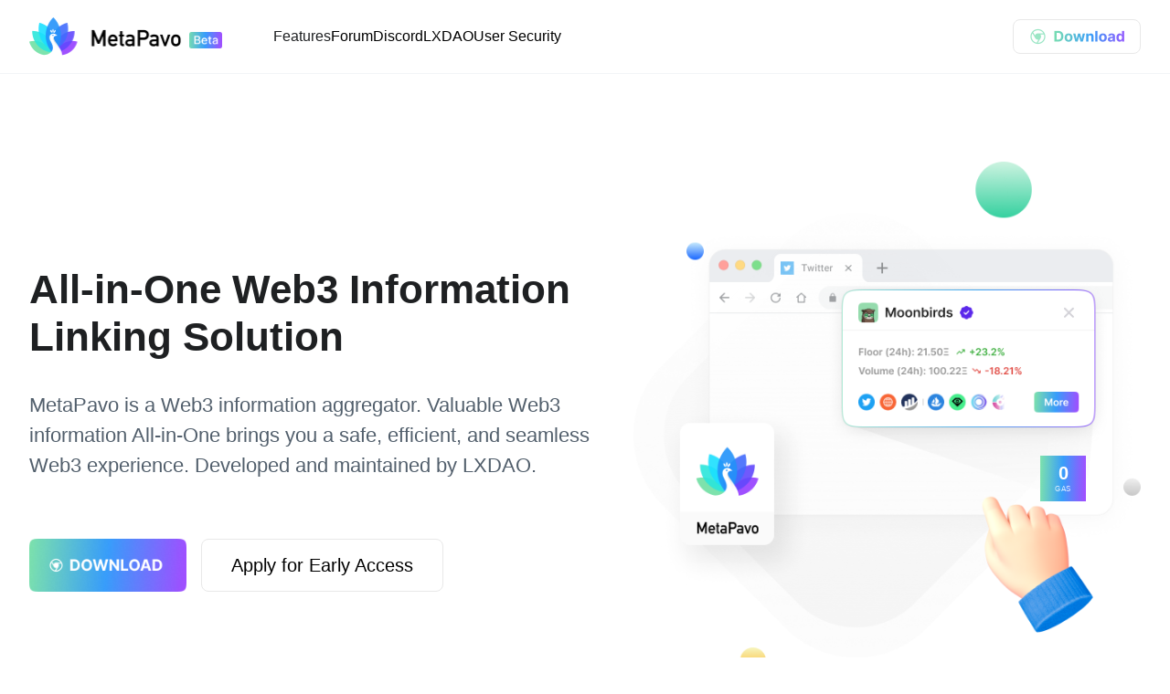

--- FILE ---
content_type: text/html; charset=utf-8
request_url: https://metapavo.xyz/
body_size: 8029
content:
<!DOCTYPE html><html lang="en"><head><meta charSet="utf-8"/><link rel="stylesheet" href="https://fonts.googleapis.com/icon?family=Material+Icons"/><meta name="viewport" content="width=device-width, initial-scale=1, shrink-to-fit=no"/><link rel="icon" href="/icons/favicon.png"/><title>MetaPavo - All-in-One Web3 Information Linking Solution</title><meta name="description" content="MetaPavo is an All-in-One Web3 Information Linking Solution. Bring you a safe, efficient and seamless Web3 experience."/><meta property="og:locale" content="en_US"/><meta property="og:type" content="website"/><meta property="og:image" content="/icons/logo.png"/><meta property="og:title" content="MetaPavo Official Website"/><meta property="og:description" content="MetaPavo is an All-in-One Web3 Information Linking Solution. Bring you a safe, efficient and seamless Web3 experience."/><meta property="og:url" content="https://metapavo.xyz/"/><link rel="preconnect" href="https://fonts.gstatic.com"/><script async="" src="https://www.googletagmanager.com/gtag/js?id=G-2W5FJRH009"></script><script>
              window.dataLayer = window.dataLayer || [];
              function gtag(){dataLayer.push(arguments);}
              gtag('js', new Date());
              gtag('config', 'G-2W5FJRH009', {
                page_path: window.location.pathname,
              });
            </script><meta name="next-head-count" content="16"/><link rel="preconnect" href="https://fonts.gstatic.com" crossorigin /><link rel="preload" href="/_next/static/css/080e47ac812ccfdb.css" as="style"/><link rel="stylesheet" href="/_next/static/css/080e47ac812ccfdb.css" data-n-g=""/><noscript data-n-css=""></noscript><script defer="" nomodule="" src="/_next/static/chunks/polyfills-c67a75d1b6f99dc8.js"></script><script src="/_next/static/chunks/webpack-7ed9743097d84a0d.js" defer=""></script><script src="/_next/static/chunks/framework-99ccfeabb5d15f9f.js" defer=""></script><script src="/_next/static/chunks/main-a1dc2a347817e541.js" defer=""></script><script src="/_next/static/chunks/pages/_app-89941cbd28743ca3.js" defer=""></script><script src="/_next/static/chunks/128-90084dc89a58dcbb.js" defer=""></script><script src="/_next/static/chunks/652-d7239e3cc680408b.js" defer=""></script><script src="/_next/static/chunks/pages/index-f61349c57d01cd65.js" defer=""></script><script src="/_next/static/KXPR7EXoAly9xbnOslVHO/_buildManifest.js" defer=""></script><script src="/_next/static/KXPR7EXoAly9xbnOslVHO/_ssgManifest.js" defer=""></script><style id="jss-server-side"></style><style data-emotion="css-global 0"></style><style data-emotion="css-global 16ix9zg">html{-webkit-font-smoothing:antialiased;-moz-osx-font-smoothing:grayscale;box-sizing:border-box;-webkit-text-size-adjust:100%;}*,*::before,*::after{box-sizing:inherit;}strong,b{font-weight:700;}body{margin:0;color:#1e2022;font-family:-apple-system,BlinkMacSystemFont,"Segoe UI",Roboto,"Helvetica Neue",Arial,sans-serif,"Apple Color Emoji","Segoe UI Emoji","Segoe UI Symbol";font-weight:400;font-size:1rem;line-height:1.5;background-color:#ffffff;}@media print{body{background-color:#fff;}}body::backdrop{background-color:#ffffff;}</style><style data-emotion="css zk3jke 1ts51ak 7pf6at 759u60 a29ung 16y8l2g u4c0u2 r7zhcu 1l2w1fg 1tnm47n 8won9 zgg8bi f3j4fe 4g6ai3 1c7qt1o km0ykj vooagt 19t0d4 1yp4ln 7oqy2z uwimvv 2849ig 197jfpu 1nlvhgf 1hqo3oc ruy8am 10mto6x 10nk5rp 1ap93cm 79elbk xle3xh lkxio6 42jm8n q7e0io 15qst71 ni8lqs 19nqtj 1591dqr 1588cm4 1q2lier fzet70 1hxrfja 1yjvs5a 1l45nq 2yaesp 1nneoze zacpfu ksior4 1g8d7y9 12nimgs b60781 ccub9g 13b6d7x ew1imw 7lm2ai 1twzmnh 19webch 14tl8xs tft8dy 1cdoamt bi22z6 j8e2l2 m8r2ut 1quq3am 12clem0 1iq70ud mctcqb 1lv1cal u4ybgy">.css-zk3jke{border-bottom:1px solid #F2F4F7;}.css-1ts51ak{max-width:1280px;width:100%;box-sizing:border-box;margin-left:auto;margin-right:auto;display:-webkit-box;display:-webkit-flex;display:-ms-flexbox;display:flex;-webkit-box-pack:justify;-webkit-justify-content:space-between;justify-content:space-between;-webkit-align-items:center;-webkit-box-align:center;-ms-flex-align:center;align-items:center;}@media (min-width:0px){.css-1ts51ak{padding-left:16px;padding-right:16px;height:64px;}}@media (min-width:900px){.css-1ts51ak{padding-left:32px;padding-right:32px;height:80px;}}.css-7pf6at{display:-webkit-box;display:-webkit-flex;display:-ms-flexbox;display:flex;-webkit-align-items:center;-webkit-box-align:center;-ms-flex-align:center;align-items:center;width:100%;}.css-759u60{display:-webkit-box;display:-webkit-flex;display:-ms-flexbox;display:flex;-webkit-align-items:center;-webkit-box-align:center;-ms-flex-align:center;align-items:center;cursor:pointer;}.css-a29ung{width:167px;}.css-16y8l2g{display:block;width:36px;margin-left:8px;margin-top:8px;}.css-u4c0u2{gap:24px;margin-left:56px;}@media (min-width:0px){.css-u4c0u2{display:none;}}@media (min-width:900px){.css-u4c0u2{display:-webkit-box;display:-webkit-flex;display:-ms-flexbox;display:flex;}}.css-r7zhcu{margin:0;font-family:-apple-system,BlinkMacSystemFont,"Segoe UI",Roboto,"Helvetica Neue",Arial,sans-serif,"Apple Color Emoji","Segoe UI Emoji","Segoe UI Symbol";font-weight:400;font-size:1rem;line-height:1.5;cursor:pointer;}.css-1l2w1fg{margin:0;font:inherit;color:#000;-webkit-text-decoration:underline;text-decoration:underline;text-decoration-color:rgba(0, 0, 0, 0.4);-webkit-text-decoration:none;text-decoration:none;}.css-1l2w1fg:hover{text-decoration-color:inherit;}.css-1tnm47n{margin:0;font-family:-apple-system,BlinkMacSystemFont,"Segoe UI",Roboto,"Helvetica Neue",Arial,sans-serif,"Apple Color Emoji","Segoe UI Emoji","Segoe UI Symbol";font-weight:400;font-size:1rem;line-height:1.5;}.css-8won9{margin-left:auto;}@media (min-width:0px){.css-8won9{display:block;}}@media (min-width:900px){.css-8won9{display:none;}}.css-zgg8bi{-webkit-user-select:none;-moz-user-select:none;-ms-user-select:none;user-select:none;width:1em;height:1em;display:inline-block;fill:currentColor;-webkit-flex-shrink:0;-ms-flex-negative:0;flex-shrink:0;-webkit-transition:fill 200ms cubic-bezier(0.4, 0, 0.2, 1) 0ms;transition:fill 200ms cubic-bezier(0.4, 0, 0.2, 1) 0ms;font-size:2.1875rem;cursor:pointer;}.css-f3j4fe{margin-left:auto;}@media (min-width:0px){.css-f3j4fe{display:none;}}@media (min-width:900px){.css-f3j4fe{display:block;}}.css-4g6ai3{cursor:pointer;}.css-1c7qt1o{border:1px solid #E8E8E8;padding-top:8px;padding-bottom:8px;padding-left:16px;padding-right:16px;border-radius:8px;-webkit-transition:all 0.3s ease;transition:all 0.3s ease;cursor:pointer;}.css-1c7qt1o:hover{border-color:#925BFE;}.css-km0ykj{display:block;width:106px;}.css-vooagt{min-height:100vh;}.css-19t0d4{max-width:1280px;width:100%;box-sizing:border-box;margin-left:auto;margin-right:auto;padding-top:96px;display:-webkit-box;display:-webkit-flex;display:-ms-flexbox;display:flex;-webkit-box-pack:center;-ms-flex-pack:center;-webkit-justify-content:center;justify-content:center;-webkit-align-items:center;-webkit-box-align:center;-ms-flex-align:center;align-items:center;}@media (min-width:0px){.css-19t0d4{padding-left:16px;padding-right:16px;-webkit-flex-direction:column;-ms-flex-direction:column;flex-direction:column;}}@media (min-width:900px){.css-19t0d4{padding-left:32px;padding-right:32px;-webkit-flex-direction:row;-ms-flex-direction:row;flex-direction:row;}}.css-1yp4ln{display:-webkit-box;display:-webkit-flex;display:-ms-flexbox;display:flex;-webkit-align-items:flex-start;-webkit-box-align:flex-start;-ms-flex-align:flex-start;align-items:flex-start;}.css-7oqy2z{margin:0;font-family:-apple-system,BlinkMacSystemFont,"Segoe UI",Roboto,"Helvetica Neue",Arial,sans-serif,"Apple Color Emoji","Segoe UI Emoji","Segoe UI Symbol";font-weight:400;font-size:1rem;line-height:1.5;line-height:1.2;font-weight:700;}@media (min-width:0px){.css-7oqy2z{font-size:32px;}}@media (min-width:900px){.css-7oqy2z{font-size:44px;}}.css-uwimvv{margin:0;font-family:-apple-system,BlinkMacSystemFont,"Segoe UI",Roboto,"Helvetica Neue",Arial,sans-serif,"Apple Color Emoji","Segoe UI Emoji","Segoe UI Symbol";font-weight:400;font-size:1rem;line-height:1.5;color:#525f6c;margin-top:32px;}@media (min-width:0px){.css-uwimvv{font-size:16px;}}@media (min-width:900px){.css-uwimvv{font-size:22px;}}.css-2849ig{margin:0;font:inherit;color:inherit;-webkit-text-decoration:underline;text-decoration:underline;color:inherit;-webkit-text-decoration:none;text-decoration:none;}.css-2849ig:hover{text-decoration-color:inherit;}.css-197jfpu{margin-top:64px;display:-webkit-box;display:-webkit-flex;display:-ms-flexbox;display:flex;-webkit-box-flex-wrap:wrap;-webkit-flex-wrap:wrap;-ms-flex-wrap:wrap;flex-wrap:wrap;}.css-1nlvhgf{margin-right:16px;margin-bottom:16px;cursor:pointer;}.css-1hqo3oc{display:block;-webkit-transition:all 0.3s ease;transition:all 0.3s ease;}@media (min-width:0px){.css-1hqo3oc{height:48px;}}@media (min-width:900px){.css-1hqo3oc{height:58px;}}.css-1hqo3oc:hover{opacity:0.8;}.css-ruy8am{margin:0;font:inherit;color:#000;-webkit-text-decoration:underline;text-decoration:underline;text-decoration-color:rgba(0, 0, 0, 0.4);-webkit-text-decoration:none;text-decoration:none;}@media (min-width:0px){.css-ruy8am{height:48px;}}@media (min-width:900px){.css-ruy8am{height:58px;}}.css-ruy8am:hover{text-decoration-color:inherit;}.css-10mto6x{height:100%;border:1px solid #E8E8E8;padding-top:8px;padding-bottom:8px;padding-left:32px;padding-right:32px;border-radius:8px;display:-webkit-box;display:-webkit-flex;display:-ms-flexbox;display:flex;-webkit-align-items:center;-webkit-box-align:center;-ms-flex-align:center;align-items:center;-webkit-transition:all 0.3s ease;transition:all 0.3s ease;cursor:pointer;}@media (min-width:0px){.css-10mto6x{font-size:16px;}}@media (min-width:900px){.css-10mto6x{font-size:20px;}}.css-10mto6x:hover{border-color:#925BFE;}.css-10nk5rp{width:100%;position:relative;}@media (min-width:0px){.css-10nk5rp{margin-top:64px;-webkit-flex:0 0 100%;-ms-flex:0 0 100%;flex:0 0 100%;min-height:auto;}}@media (min-width:900px){.css-10nk5rp{margin-top:0px;-webkit-flex:0 0 600px;-ms-flex:0 0 600px;flex:0 0 600px;min-height:600px;}}.css-1ap93cm{max-width:1280px;width:100%;box-sizing:border-box;margin-left:auto;margin-right:auto;}@media (min-width:0px){.css-1ap93cm{padding-left:16px;padding-right:16px;}}@media (min-width:900px){.css-1ap93cm{padding-left:32px;padding-right:32px;}}.css-79elbk{position:relative;}.css-xle3xh{margin:0;font-family:-apple-system,BlinkMacSystemFont,"Segoe UI",Roboto,"Helvetica Neue",Arial,sans-serif,"Apple Color Emoji","Segoe UI Emoji","Segoe UI Symbol";font-weight:400;font-size:1rem;line-height:1.5;z-index:1;text-align:center;font-weight:700;left:0;right:0;}@media (min-width:0px){.css-xle3xh{font-size:28px;position:relative;top:0;}}@media (min-width:900px){.css-xle3xh{font-size:44px;position:absolute;top:120px;}}.css-lkxio6{position:absolute;left:50%;right:0;bottom:-21.5%;margin-left:-10%;width:19%;}.css-42jm8n{max-width:1200px;margin-left:auto;margin-right:auto;}@media (min-width:0px){.css-42jm8n{margin-top:80px;}}@media (min-width:900px){.css-42jm8n{margin-top:160px;}}.css-q7e0io{max-width:550px;margin-left:auto;margin-right:auto;}@media (min-width:0px){.css-q7e0io{margin-top:48px;}}@media (min-width:900px){.css-q7e0io{margin-top:96px;}}.css-15qst71{margin:0;font-family:-apple-system,BlinkMacSystemFont,"Segoe UI",Roboto,"Helvetica Neue",Arial,sans-serif,"Apple Color Emoji","Segoe UI Emoji","Segoe UI Symbol";font-weight:400;font-size:1rem;line-height:1.5;text-align:center;font-weight:700;}@media (min-width:0px){.css-15qst71{font-size:26px;}}@media (min-width:900px){.css-15qst71{font-size:38px;}}.css-ni8lqs{text-align:center;position:relative;}@media (min-width:0px){.css-ni8lqs{margin-top:32px;}}@media (min-width:900px){.css-ni8lqs{margin-top:64px;}}.css-19nqtj{max-width:600px;margin:0 auto;}@media (min-width:0px){.css-19nqtj{margin-top:32px;}}@media (min-width:900px){.css-19nqtj{margin-top:64px;}}.css-1591dqr{margin:0;font-family:-apple-system,BlinkMacSystemFont,"Segoe UI",Roboto,"Helvetica Neue",Arial,sans-serif,"Apple Color Emoji","Segoe UI Emoji","Segoe UI Symbol";font-weight:400;font-size:1rem;line-height:1.5;text-align:center;}@media (min-width:0px){.css-1591dqr{font-size:18px;}}@media (min-width:900px){.css-1591dqr{font-size:26px;}}.css-1588cm4{max-width:1140px;width:100%;box-sizing:border-box;margin-left:auto;margin-right:auto;}@media (min-width:0px){.css-1588cm4{padding-left:16px;padding-right:16px;margin-top:64px;padding-bottom:32px;}}@media (min-width:900px){.css-1588cm4{padding-left:32px;padding-right:32px;margin-top:128px;padding-bottom:64px;}}.css-1q2lier{margin:0;font-family:-apple-system,BlinkMacSystemFont,"Segoe UI",Roboto,"Helvetica Neue",Arial,sans-serif,"Apple Color Emoji","Segoe UI Emoji","Segoe UI Symbol";font-weight:400;font-size:1rem;line-height:1.5;text-align:center;font-weight:700;}@media (min-width:0px){.css-1q2lier{font-size:28px;}}@media (min-width:900px){.css-1q2lier{font-size:48px;}}.css-fzet70{--Grid-columns:12;--Grid-columnSpacing:0px;--Grid-rowSpacing:0px;-webkit-flex-direction:row;-ms-flex-direction:row;flex-direction:row;min-width:0;box-sizing:border-box;display:-webkit-box;display:-webkit-flex;display:-ms-flexbox;display:flex;-webkit-box-flex-wrap:wrap;-webkit-flex-wrap:wrap;-ms-flex-wrap:wrap;flex-wrap:wrap;margin:calc(var(--Grid-rowSpacing) / -2) calc(var(--Grid-columnSpacing) / -2);margin-top:32px;}@media (min-width:900px){.css-fzet70{--Grid-columnSpacing:144px;}}@media (min-width:900px){.css-fzet70{--Grid-rowSpacing:144px;}}.css-1hxrfja{-webkit-box-flex:0;-webkit-flex-grow:0;-ms-flex-positive:0;flex-grow:0;-webkit-flex-basis:auto;-ms-flex-preferred-size:auto;flex-basis:auto;width:calc(100% * 12 / var(--Grid-columns));min-width:0;box-sizing:border-box;padding:calc(var(--Grid-rowSpacing) / 2) calc(var(--Grid-columnSpacing) / 2);-webkit-order:1;-ms-flex-order:1;order:1;display:-webkit-box;display:-webkit-flex;display:-ms-flexbox;display:flex;-webkit-align-items:center;-webkit-box-align:center;-ms-flex-align:center;align-items:center;}@media (min-width:900px){.css-1hxrfja{-webkit-box-flex:0;-webkit-flex-grow:0;-ms-flex-positive:0;flex-grow:0;-webkit-flex-basis:auto;-ms-flex-preferred-size:auto;flex-basis:auto;width:calc(100% * 6 / var(--Grid-columns));}}.css-1yjvs5a{margin-bottom:32px;}.css-1l45nq{margin:0;font-family:-apple-system,BlinkMacSystemFont,"Segoe UI",Roboto,"Helvetica Neue",Arial,sans-serif,"Apple Color Emoji","Segoe UI Emoji","Segoe UI Symbol";font-weight:400;font-size:1rem;line-height:1.5;}@media (min-width:0px){.css-1l45nq{font-size:26px;}}@media (min-width:900px){.css-1l45nq{font-size:38px;}}.css-2yaesp{margin:0;font-family:-apple-system,BlinkMacSystemFont,"Segoe UI",Roboto,"Helvetica Neue",Arial,sans-serif,"Apple Color Emoji","Segoe UI Emoji","Segoe UI Symbol";font-weight:400;font-size:1rem;line-height:1.5;margin-top:32px;color:#646F7C;}@media (min-width:0px){.css-2yaesp{font-size:16px;}}@media (min-width:900px){.css-2yaesp{font-size:22px;}}.css-1nneoze{margin:0;font-family:-apple-system,BlinkMacSystemFont,"Segoe UI",Roboto,"Helvetica Neue",Arial,sans-serif,"Apple Color Emoji","Segoe UI Emoji","Segoe UI Symbol";font-weight:400;font-size:1rem;line-height:1.5;margin-top:16px;color:#646F7C;}@media (min-width:0px){.css-1nneoze{font-size:16px;}}@media (min-width:900px){.css-1nneoze{font-size:22px;}}.css-zacpfu{-webkit-box-flex:0;-webkit-flex-grow:0;-ms-flex-positive:0;flex-grow:0;-webkit-flex-basis:auto;-ms-flex-preferred-size:auto;flex-basis:auto;width:calc(100% * 12 / var(--Grid-columns));min-width:0;box-sizing:border-box;padding:calc(var(--Grid-rowSpacing) / 2) calc(var(--Grid-columnSpacing) / 2);-webkit-order:2;-ms-flex-order:2;order:2;}@media (min-width:900px){.css-zacpfu{-webkit-box-flex:0;-webkit-flex-grow:0;-ms-flex-positive:0;flex-grow:0;-webkit-flex-basis:auto;-ms-flex-preferred-size:auto;flex-basis:auto;width:calc(100% * 6 / var(--Grid-columns));}}.css-ksior4{margin:0 auto;}@media (min-width:0px){.css-ksior4{max-width:300px;}}@media (min-width:900px){.css-ksior4{max-width:100%;}}.css-1g8d7y9{-webkit-box-flex:0;-webkit-flex-grow:0;-ms-flex-positive:0;flex-grow:0;-webkit-flex-basis:auto;-ms-flex-preferred-size:auto;flex-basis:auto;width:calc(100% * 12 / var(--Grid-columns));min-width:0;box-sizing:border-box;padding:calc(var(--Grid-rowSpacing) / 2) calc(var(--Grid-columnSpacing) / 2);display:-webkit-box;display:-webkit-flex;display:-ms-flexbox;display:flex;-webkit-align-items:center;-webkit-box-align:center;-ms-flex-align:center;align-items:center;}@media (min-width:900px){.css-1g8d7y9{-webkit-box-flex:0;-webkit-flex-grow:0;-ms-flex-positive:0;flex-grow:0;-webkit-flex-basis:auto;-ms-flex-preferred-size:auto;flex-basis:auto;width:calc(100% * 6 / var(--Grid-columns));}}@media (min-width:0px){.css-1g8d7y9{-webkit-order:1;-ms-flex-order:1;order:1;}}@media (min-width:900px){.css-1g8d7y9{-webkit-order:2;-ms-flex-order:2;order:2;}}.css-12nimgs{-webkit-box-flex:0;-webkit-flex-grow:0;-ms-flex-positive:0;flex-grow:0;-webkit-flex-basis:auto;-ms-flex-preferred-size:auto;flex-basis:auto;width:calc(100% * 12 / var(--Grid-columns));min-width:0;box-sizing:border-box;padding:calc(var(--Grid-rowSpacing) / 2) calc(var(--Grid-columnSpacing) / 2);-webkit-order:1;-ms-flex-order:1;order:1;}@media (min-width:900px){.css-12nimgs{-webkit-box-flex:0;-webkit-flex-grow:0;-ms-flex-positive:0;flex-grow:0;-webkit-flex-basis:auto;-ms-flex-preferred-size:auto;flex-basis:auto;width:calc(100% * 6 / var(--Grid-columns));}}.css-b60781{background:#FBFDFF;}.css-ccub9g{max-width:1280px;width:100%;box-sizing:border-box;margin-left:auto;margin-right:auto;}@media (min-width:0px){.css-ccub9g{padding-left:16px;padding-right:16px;padding-top:32px;padding-bottom:64px;}}@media (min-width:900px){.css-ccub9g{padding-left:32px;padding-right:32px;padding-top:64px;padding-bottom:128px;}}.css-13b6d7x{margin:0;font-family:-apple-system,BlinkMacSystemFont,"Segoe UI",Roboto,"Helvetica Neue",Arial,sans-serif,"Apple Color Emoji","Segoe UI Emoji","Segoe UI Symbol";font-weight:400;font-size:1rem;line-height:1.5;text-align:center;font-weight:700;}@media (min-width:0px){.css-13b6d7x{font-size:32px;}}@media (min-width:900px){.css-13b6d7x{font-size:48px;}}.css-ew1imw{margin:0;font-family:-apple-system,BlinkMacSystemFont,"Segoe UI",Roboto,"Helvetica Neue",Arial,sans-serif,"Apple Color Emoji","Segoe UI Emoji","Segoe UI Symbol";font-weight:400;font-size:1rem;line-height:1.5;color:#646F7C;text-align:center;margin-top:16px;}@media (min-width:0px){.css-ew1imw{font-size:18px;}}@media (min-width:900px){.css-ew1imw{font-size:26px;}}.css-7lm2ai{box-sizing:border-box;display:-webkit-box;display:-webkit-flex;display:-ms-flexbox;display:flex;-webkit-box-flex-wrap:wrap;-webkit-flex-wrap:wrap;-ms-flex-wrap:wrap;flex-wrap:wrap;width:100%;-webkit-flex-direction:row;-ms-flex-direction:row;flex-direction:row;}@media (min-width:0px){.css-7lm2ai{margin-top:-16px;}.css-7lm2ai>.MuiGrid-item{padding-top:16px;}}@media (min-width:900px){.css-7lm2ai{margin-top:-32px;}.css-7lm2ai>.MuiGrid-item{padding-top:32px;}}@media (min-width:0px){.css-7lm2ai{width:calc(100% + 16px);margin-left:-16px;}.css-7lm2ai>.MuiGrid-item{padding-left:16px;}}@media (min-width:900px){.css-7lm2ai{width:calc(100% + 32px);margin-left:-32px;}.css-7lm2ai>.MuiGrid-item{padding-left:32px;}}@media (min-width:0px){.css-7lm2ai{margin-top:32px;}}@media (min-width:900px){.css-7lm2ai{margin-top:64px;}}.css-1twzmnh{box-sizing:border-box;margin:0;-webkit-flex-direction:row;-ms-flex-direction:row;flex-direction:row;-webkit-flex-basis:100%;-ms-flex-preferred-size:100%;flex-basis:100%;-webkit-box-flex:0;-webkit-flex-grow:0;-ms-flex-positive:0;flex-grow:0;max-width:100%;}@media (min-width:600px){.css-1twzmnh{-webkit-flex-basis:50%;-ms-flex-preferred-size:50%;flex-basis:50%;-webkit-box-flex:0;-webkit-flex-grow:0;-ms-flex-positive:0;flex-grow:0;max-width:50%;}}@media (min-width:900px){.css-1twzmnh{-webkit-flex-basis:33.333333%;-ms-flex-preferred-size:33.333333%;flex-basis:33.333333%;-webkit-box-flex:0;-webkit-flex-grow:0;-ms-flex-positive:0;flex-grow:0;max-width:33.333333%;}}@media (min-width:1200px){.css-1twzmnh{-webkit-flex-basis:33.333333%;-ms-flex-preferred-size:33.333333%;flex-basis:33.333333%;-webkit-box-flex:0;-webkit-flex-grow:0;-ms-flex-positive:0;flex-grow:0;max-width:33.333333%;}}@media (min-width:1536px){.css-1twzmnh{-webkit-flex-basis:33.333333%;-ms-flex-preferred-size:33.333333%;flex-basis:33.333333%;-webkit-box-flex:0;-webkit-flex-grow:0;-ms-flex-positive:0;flex-grow:0;max-width:33.333333%;}}.css-19webch{border-radius:8px;height:100%;background:#B9E3F0;}@media (min-width:0px){.css-19webch{padding-top:24px;padding-bottom:24px;padding-left:24px;padding-right:24px;}}@media (min-width:900px){.css-19webch{padding-top:48px;padding-bottom:48px;padding-left:40px;padding-right:40px;}}.css-14tl8xs{margin:0;font-family:-apple-system,BlinkMacSystemFont,"Segoe UI",Roboto,"Helvetica Neue",Arial,sans-serif,"Apple Color Emoji","Segoe UI Emoji","Segoe UI Symbol";font-weight:400;font-size:1rem;line-height:1.5;font-weight:700;}@media (min-width:0px){.css-14tl8xs{font-size:22px;}}@media (min-width:900px){.css-14tl8xs{font-size:32px;}}.css-tft8dy{margin:0;font-family:-apple-system,BlinkMacSystemFont,"Segoe UI",Roboto,"Helvetica Neue",Arial,sans-serif,"Apple Color Emoji","Segoe UI Emoji","Segoe UI Symbol";font-weight:400;font-size:1rem;line-height:1.5;color:#646F7C;margin-top:16px;}@media (min-width:0px){.css-tft8dy{font-size:14px;}}@media (min-width:900px){.css-tft8dy{font-size:18px;}}.css-1cdoamt{border-radius:8px;height:100%;background:#EDE2FF;}@media (min-width:0px){.css-1cdoamt{padding-top:24px;padding-bottom:24px;padding-left:24px;padding-right:24px;}}@media (min-width:900px){.css-1cdoamt{padding-top:48px;padding-bottom:48px;padding-left:40px;padding-right:40px;}}.css-bi22z6{border-radius:8px;height:100%;background:#CCE9BE;}@media (min-width:0px){.css-bi22z6{padding-top:24px;padding-bottom:24px;padding-left:24px;padding-right:24px;}}@media (min-width:900px){.css-bi22z6{padding-top:48px;padding-bottom:48px;padding-left:40px;padding-right:40px;}}.css-j8e2l2{display:-webkit-box;display:-webkit-flex;display:-ms-flexbox;display:flex;-webkit-box-pack:center;-ms-flex-pack:center;-webkit-justify-content:center;justify-content:center;-webkit-box-flex-wrap:wrap;-webkit-flex-wrap:wrap;-ms-flex-wrap:wrap;flex-wrap:wrap;}@media (min-width:0px){.css-j8e2l2{gap:16px;margin-top:48px;}}@media (min-width:900px){.css-j8e2l2{gap:32px;margin-top:96px;}}.css-m8r2ut{display:-webkit-box;display:-webkit-flex;display:-ms-flexbox;display:flex;-webkit-align-items:center;-webkit-box-align:center;-ms-flex-align:center;align-items:center;-webkit-box-pack:center;-ms-flex-pack:center;-webkit-justify-content:center;justify-content:center;border:1px solid #E8E8E8;border-radius:8px;overflow:hidden;}@media (min-width:0px){.css-m8r2ut{height:70px;width:125px;}}@media (min-width:900px){.css-m8r2ut{height:140px;width:250px;}}.css-1quq3am{background:#4299FF;}.css-12clem0{max-width:1280px;width:100%;box-sizing:border-box;margin-left:auto;margin-right:auto;padding-top:80px;padding-bottom:80px;display:-webkit-box;display:-webkit-flex;display:-ms-flexbox;display:flex;-webkit-align-items:center;-webkit-box-align:center;-ms-flex-align:center;align-items:center;-webkit-box-pack:center;-ms-flex-pack:center;-webkit-justify-content:center;justify-content:center;}@media (min-width:0px){.css-12clem0{padding-left:16px;padding-right:16px;}}@media (min-width:900px){.css-12clem0{padding-left:32px;padding-right:32px;}}.css-1iq70ud{color:#4299FF;padding-top:8px;padding-bottom:8px;padding-left:24px;padding-right:24px;border-radius:8px;box-shadow:0 12px 15px rgba(140, 152, 164, 0.1);background:#fff;cursor:pointer;}.css-mctcqb{margin:0;font:inherit;color:#000;-webkit-text-decoration:underline;text-decoration:underline;text-decoration-color:rgba(0, 0, 0, 0.4);}.css-mctcqb:hover{text-decoration-color:inherit;}.css-1lv1cal{display:-webkit-box;display:-webkit-flex;display:-ms-flexbox;display:flex;width:100%;height:198px;-webkit-box-pack:center;-ms-flex-pack:center;-webkit-justify-content:center;justify-content:center;-webkit-align-items:center;-webkit-box-align:center;-ms-flex-align:center;align-items:center;background-color:#f9f9f9;border-top:1px solid #F2F4F7;}.css-u4ybgy{width:160px;}</style><style data-href="https://fonts.googleapis.com/css2?family=Inter:wght@400;600&display=swap">@font-face{font-family:'Inter';font-style:normal;font-weight:400;font-display:swap;src:url(https://fonts.gstatic.com/s/inter/v18/UcCO3FwrK3iLTeHuS_nVMrMxCp50SjIw2boKoduKmMEVuLyfMZs.woff) format('woff')}@font-face{font-family:'Inter';font-style:normal;font-weight:600;font-display:swap;src:url(https://fonts.gstatic.com/s/inter/v18/UcCO3FwrK3iLTeHuS_nVMrMxCp50SjIw2boKoduKmMEVuGKYMZs.woff) format('woff')}@font-face{font-family:'Inter';font-style:normal;font-weight:400;font-display:swap;src:url(https://fonts.gstatic.com/s/inter/v18/UcC73FwrK3iLTeHuS_nVMrMxCp50SjIa2JL7W0Q5n-wU.woff2) format('woff2');unicode-range:U+0460-052F,U+1C80-1C8A,U+20B4,U+2DE0-2DFF,U+A640-A69F,U+FE2E-FE2F}@font-face{font-family:'Inter';font-style:normal;font-weight:400;font-display:swap;src:url(https://fonts.gstatic.com/s/inter/v18/UcC73FwrK3iLTeHuS_nVMrMxCp50SjIa0ZL7W0Q5n-wU.woff2) format('woff2');unicode-range:U+0301,U+0400-045F,U+0490-0491,U+04B0-04B1,U+2116}@font-face{font-family:'Inter';font-style:normal;font-weight:400;font-display:swap;src:url(https://fonts.gstatic.com/s/inter/v18/UcC73FwrK3iLTeHuS_nVMrMxCp50SjIa2ZL7W0Q5n-wU.woff2) format('woff2');unicode-range:U+1F00-1FFF}@font-face{font-family:'Inter';font-style:normal;font-weight:400;font-display:swap;src:url(https://fonts.gstatic.com/s/inter/v18/UcC73FwrK3iLTeHuS_nVMrMxCp50SjIa1pL7W0Q5n-wU.woff2) format('woff2');unicode-range:U+0370-0377,U+037A-037F,U+0384-038A,U+038C,U+038E-03A1,U+03A3-03FF}@font-face{font-family:'Inter';font-style:normal;font-weight:400;font-display:swap;src:url(https://fonts.gstatic.com/s/inter/v18/UcC73FwrK3iLTeHuS_nVMrMxCp50SjIa2pL7W0Q5n-wU.woff2) format('woff2');unicode-range:U+0102-0103,U+0110-0111,U+0128-0129,U+0168-0169,U+01A0-01A1,U+01AF-01B0,U+0300-0301,U+0303-0304,U+0308-0309,U+0323,U+0329,U+1EA0-1EF9,U+20AB}@font-face{font-family:'Inter';font-style:normal;font-weight:400;font-display:swap;src:url(https://fonts.gstatic.com/s/inter/v18/UcC73FwrK3iLTeHuS_nVMrMxCp50SjIa25L7W0Q5n-wU.woff2) format('woff2');unicode-range:U+0100-02BA,U+02BD-02C5,U+02C7-02CC,U+02CE-02D7,U+02DD-02FF,U+0304,U+0308,U+0329,U+1D00-1DBF,U+1E00-1E9F,U+1EF2-1EFF,U+2020,U+20A0-20AB,U+20AD-20C0,U+2113,U+2C60-2C7F,U+A720-A7FF}@font-face{font-family:'Inter';font-style:normal;font-weight:400;font-display:swap;src:url(https://fonts.gstatic.com/s/inter/v18/UcC73FwrK3iLTeHuS_nVMrMxCp50SjIa1ZL7W0Q5nw.woff2) format('woff2');unicode-range:U+0000-00FF,U+0131,U+0152-0153,U+02BB-02BC,U+02C6,U+02DA,U+02DC,U+0304,U+0308,U+0329,U+2000-206F,U+20AC,U+2122,U+2191,U+2193,U+2212,U+2215,U+FEFF,U+FFFD}@font-face{font-family:'Inter';font-style:normal;font-weight:600;font-display:swap;src:url(https://fonts.gstatic.com/s/inter/v18/UcC73FwrK3iLTeHuS_nVMrMxCp50SjIa2JL7W0Q5n-wU.woff2) format('woff2');unicode-range:U+0460-052F,U+1C80-1C8A,U+20B4,U+2DE0-2DFF,U+A640-A69F,U+FE2E-FE2F}@font-face{font-family:'Inter';font-style:normal;font-weight:600;font-display:swap;src:url(https://fonts.gstatic.com/s/inter/v18/UcC73FwrK3iLTeHuS_nVMrMxCp50SjIa0ZL7W0Q5n-wU.woff2) format('woff2');unicode-range:U+0301,U+0400-045F,U+0490-0491,U+04B0-04B1,U+2116}@font-face{font-family:'Inter';font-style:normal;font-weight:600;font-display:swap;src:url(https://fonts.gstatic.com/s/inter/v18/UcC73FwrK3iLTeHuS_nVMrMxCp50SjIa2ZL7W0Q5n-wU.woff2) format('woff2');unicode-range:U+1F00-1FFF}@font-face{font-family:'Inter';font-style:normal;font-weight:600;font-display:swap;src:url(https://fonts.gstatic.com/s/inter/v18/UcC73FwrK3iLTeHuS_nVMrMxCp50SjIa1pL7W0Q5n-wU.woff2) format('woff2');unicode-range:U+0370-0377,U+037A-037F,U+0384-038A,U+038C,U+038E-03A1,U+03A3-03FF}@font-face{font-family:'Inter';font-style:normal;font-weight:600;font-display:swap;src:url(https://fonts.gstatic.com/s/inter/v18/UcC73FwrK3iLTeHuS_nVMrMxCp50SjIa2pL7W0Q5n-wU.woff2) format('woff2');unicode-range:U+0102-0103,U+0110-0111,U+0128-0129,U+0168-0169,U+01A0-01A1,U+01AF-01B0,U+0300-0301,U+0303-0304,U+0308-0309,U+0323,U+0329,U+1EA0-1EF9,U+20AB}@font-face{font-family:'Inter';font-style:normal;font-weight:600;font-display:swap;src:url(https://fonts.gstatic.com/s/inter/v18/UcC73FwrK3iLTeHuS_nVMrMxCp50SjIa25L7W0Q5n-wU.woff2) format('woff2');unicode-range:U+0100-02BA,U+02BD-02C5,U+02C7-02CC,U+02CE-02D7,U+02DD-02FF,U+0304,U+0308,U+0329,U+1D00-1DBF,U+1E00-1E9F,U+1EF2-1EFF,U+2020,U+20A0-20AB,U+20AD-20C0,U+2113,U+2C60-2C7F,U+A720-A7FF}@font-face{font-family:'Inter';font-style:normal;font-weight:600;font-display:swap;src:url(https://fonts.gstatic.com/s/inter/v18/UcC73FwrK3iLTeHuS_nVMrMxCp50SjIa1ZL7W0Q5nw.woff2) format('woff2');unicode-range:U+0000-00FF,U+0131,U+0152-0153,U+02BB-02BC,U+02C6,U+02DA,U+02DC,U+0304,U+0308,U+0329,U+2000-206F,U+20AC,U+2122,U+2191,U+2193,U+2212,U+2215,U+FEFF,U+FFFD}</style></head><body><div id="__next"><div data-rk=""><style>[data-rk]{--rk-blurs-modalOverlay:blur(0px);--rk-fonts-body:SFRounded, ui-rounded, "SF Pro Rounded", -apple-system, BlinkMacSystemFont, "Segoe UI", Roboto, Helvetica, Arial, sans-serif, "Apple Color Emoji", "Segoe UI Emoji", "Segoe UI Symbol";--rk-radii-actionButton:9999px;--rk-radii-connectButton:12px;--rk-radii-menuButton:12px;--rk-radii-modal:24px;--rk-radii-modalMobile:28px;--rk-colors-accentColor:#0E76FD;--rk-colors-accentColorForeground:#FFF;--rk-colors-actionButtonBorder:rgba(0, 0, 0, 0.04);--rk-colors-actionButtonBorderMobile:rgba(0, 0, 0, 0.06);--rk-colors-actionButtonSecondaryBackground:rgba(0, 0, 0, 0.06);--rk-colors-closeButton:rgba(60, 66, 66, 0.8);--rk-colors-closeButtonBackground:rgba(0, 0, 0, 0.06);--rk-colors-connectButtonBackground:#FFF;--rk-colors-connectButtonBackgroundError:#FF494A;--rk-colors-connectButtonInnerBackground:linear-gradient(0deg, rgba(0, 0, 0, 0.03), rgba(0, 0, 0, 0.06));--rk-colors-connectButtonText:#25292E;--rk-colors-connectButtonTextError:#FFF;--rk-colors-connectionIndicator:#30E000;--rk-colors-downloadBottomCardBackground:linear-gradient(126deg, rgba(255, 255, 255, 0) 9.49%, rgba(171, 171, 171, 0.04) 71.04%), #FFFFFF;--rk-colors-downloadTopCardBackground:linear-gradient(126deg, rgba(171, 171, 171, 0.2) 9.49%, rgba(255, 255, 255, 0) 71.04%), #FFFFFF;--rk-colors-error:#FF494A;--rk-colors-generalBorder:rgba(0, 0, 0, 0.06);--rk-colors-generalBorderDim:rgba(0, 0, 0, 0.03);--rk-colors-menuItemBackground:rgba(60, 66, 66, 0.1);--rk-colors-modalBackdrop:rgba(0, 0, 0, 0.3);--rk-colors-modalBackground:#FFF;--rk-colors-modalBorder:transparent;--rk-colors-modalText:#25292E;--rk-colors-modalTextDim:rgba(60, 66, 66, 0.3);--rk-colors-modalTextSecondary:rgba(60, 66, 66, 0.6);--rk-colors-profileAction:#FFF;--rk-colors-profileActionHover:rgba(255, 255, 255, 0.5);--rk-colors-profileForeground:rgba(60, 66, 66, 0.06);--rk-colors-selectedOptionBorder:rgba(60, 66, 66, 0.1);--rk-colors-standby:#FFD641;--rk-shadows-connectButton:0px 4px 12px rgba(0, 0, 0, 0.1);--rk-shadows-dialog:0px 8px 32px rgba(0, 0, 0, 0.32);--rk-shadows-profileDetailsAction:0px 2px 6px rgba(37, 41, 46, 0.04);--rk-shadows-selectedOption:0px 2px 6px rgba(0, 0, 0, 0.24);--rk-shadows-selectedWallet:0px 2px 6px rgba(0, 0, 0, 0.12);--rk-shadows-walletLogo:0px 2px 16px rgba(0, 0, 0, 0.16);}</style><div class="MuiBox-root css-0"><div class="MuiBox-root css-zk3jke"><div class="MuiBox-root css-1ts51ak"><div class="MuiBox-root css-7pf6at"><div class="MuiBox-root css-759u60"><img class="MuiBox-root css-a29ung" src="/icons/logo.png"/><img class="MuiBox-root css-16y8l2g" src="/icons/beta.png"/></div><div class="MuiBox-root css-u4c0u2"><p class="MuiTypography-root MuiTypography-body1 css-r7zhcu">Features</p><a class="MuiTypography-root MuiTypography-inherit MuiLink-root MuiLink-underlineAlways css-1l2w1fg" href="https://forum.lxdao.io/c/projects/002-metapavo/15" target="_blank"><p class="MuiTypography-root MuiTypography-body1 css-1tnm47n">Forum</p></a><a class="MuiTypography-root MuiTypography-inherit MuiLink-root MuiLink-underlineAlways css-1l2w1fg" href="http://discord.lxdao.io/" target="_blank"><p class="MuiTypography-root MuiTypography-body1 css-1tnm47n">Discord</p></a><a class="MuiTypography-root MuiTypography-inherit MuiLink-root MuiLink-underlineAlways css-1l2w1fg" href="https://lxdao.io/" target="_blank"><p class="MuiTypography-root MuiTypography-body1 css-1tnm47n">LXDAO</p></a><a class="MuiTypography-root MuiTypography-inherit MuiLink-root MuiLink-underlineAlways css-1l2w1fg" href="https://www.notion.so/lxdao/User-Safety-Manual-fda56105aa4a4960932f854a7f907f9f" target="_blank"><p class="MuiTypography-root MuiTypography-body1 css-1tnm47n">User Security</p></a></div><div class="MuiBox-root css-8won9"><svg class="MuiSvgIcon-root MuiSvgIcon-fontSizeLarge css-zgg8bi" focusable="false" aria-hidden="true" viewBox="0 0 24 24" data-testid="MenuIcon"><path d="M3 18h18v-2H3zm0-5h18v-2H3zm0-7v2h18V6z"></path></svg></div><div class="MuiBox-root css-f3j4fe"><div class="MuiBox-root css-4g6ai3"><div class="MuiBox-root css-1c7qt1o"><img class="MuiBox-root css-km0ykj" src="/icons/header-download.png"/></div></div></div></div><div id="_rht_toaster" style="position:fixed;z-index:9999;top:16px;left:16px;right:16px;bottom:16px;pointer-events:none"></div></div></div><div class="MuiBox-root css-vooagt"><div class="MuiBox-root css-0"><div class="MuiBox-root css-19t0d4"><div class="MuiBox-root css-0"><div class="MuiBox-root css-1yp4ln"><p class="MuiTypography-root MuiTypography-body1 css-7oqy2z">All-in-One Web3 Information Linking Solution</p></div><p class="MuiTypography-root MuiTypography-body1 css-uwimvv">MetaPavo is a Web3 information aggregator. Valuable Web3 information All-in-One brings you a safe, efficient, and seamless Web3 experience. Developed and maintained by<!-- --> <a class="MuiTypography-root MuiTypography-inherit MuiLink-root MuiLink-underlineAlways css-2849ig" href="https://lxdao.io/" target="_blank">LXDAO</a>.</p> <div class="MuiBox-root css-197jfpu"><div class="MuiBox-root css-1nlvhgf"><img class="MuiBox-root css-1hqo3oc" src="/icons/download-button.png"/></div><a class="MuiTypography-root MuiTypography-inherit MuiLink-root MuiLink-underlineAlways css-ruy8am" href="https://forms.gle/A5XiKgg94EyJdCbS7" target="_blank"><div class="MuiBox-root css-10mto6x">Apply for Early Access</div></a></div></div><div class="MuiBox-root css-10nk5rp"><img src="/images/hero.png" width="100%"/><div style="position:absolute;right:10%;bottom:38%;z-index:100"><div class="website-pavo" style="display:block"><div class="pavo-inner" style="user-select:none"><div style="line-height:13px;margin-top:13px;color:#fff !important">0<br/><span style="font-size:12px;font-weight:400;opacity:0.8;transform:scale(0.7);display:block;margin-top:4px">GAS</span></div></div></div></div></div><div id="_rht_toaster" style="position:fixed;z-index:9999;top:16px;left:16px;right:16px;bottom:16px;pointer-events:none"></div></div></div><div class="MuiBox-root css-0"><div class="MuiBox-root css-1ap93cm"><div class="MuiBox-root css-79elbk"><p class="MuiTypography-root MuiTypography-body1 css-xle3xh">Link All Valuable Web3 Information Just Like Pavo</p><img width="100%" src="/images/apps.png" alt="Apps"/><div class="MuiBox-root css-lkxio6"><img width="100%" src="/images/connect.png" alt=""/></div></div><div class="MuiBox-root css-42jm8n"><img width="100%" src="/images/pavo.jpg" alt=""/></div><div class="MuiBox-root css-q7e0io"><p class="MuiTypography-root MuiTypography-body1 css-15qst71">The MetaPavo Live in Your Browser&#x27;s Corner</p></div><div class="MuiBox-root css-ni8lqs"><img style="width:100%;max-width:1036px" src="/images/browser1.png" alt=""/><div style="position:absolute;right:15%;bottom:20%;z-index:100"><div class="website-pavo" style="display:block"><div class="pavo-inner" style="user-select:none"><div style="line-height:13px;margin-top:13px;color:#fff !important">0<br/><span style="font-size:12px;font-weight:400;opacity:0.8;transform:scale(0.7);display:block;margin-top:4px">GAS</span></div></div></div></div></div><div class="MuiBox-root css-19nqtj"><p class="MuiTypography-root MuiTypography-body1 css-15qst71">Opening Feathers when detecting valuable information</p></div><div class="MuiBox-root css-ni8lqs"><img style="width:100%;max-width:1036px" src="/images/browser2.png" alt=""/><div style="position:absolute;right:15%;bottom:20%;z-index:100"><div class="website-pavo" style="display:block"><div class="pavo-inner" style="user-select:none"><div style="line-height:13px;margin-top:13px;color:#fff !important">0<br/><span style="font-size:12px;font-weight:400;opacity:0.8;transform:scale(0.7);display:block;margin-top:4px">GAS</span></div></div></div></div></div><p class="MuiTypography-root MuiTypography-body1 css-1591dqr">We start from NFTs information for now, will add more information gradually.</p></div></div><div class="MuiBox-root css-0"><div class="MuiBox-root css-1588cm4" id="features"><div class="MuiBox-root css-0"><p class="MuiTypography-root MuiTypography-body1 css-1q2lier">MetaPavo Provides More</p><div class="MuiGrid2-root MuiGrid2-container MuiGrid2-direction-xs-row MuiGrid2-spacing-md-18 css-fzet70"><div class="MuiGrid2-root MuiGrid2-direction-xs-row MuiGrid2-grid-xs-12 MuiGrid2-grid-md-6 css-1hxrfja"><div class="MuiBox-root css-1yjvs5a"><p class="MuiTypography-root MuiTypography-body1 css-1l45nq">Bring valuable information for you efficiently</p><p class="MuiTypography-root MuiTypography-body1 css-2yaesp">MetaPavo tries to identify the &quot;subject&quot; from the webpage and search for related information. Then present the most valuable information to you.</p><p class="MuiTypography-root MuiTypography-body1 css-1nneoze">Including all Web3-related information.</p></div></div><div class="MuiGrid2-root MuiGrid2-direction-xs-row MuiGrid2-grid-xs-12 MuiGrid2-grid-md-6 css-zacpfu"><div class="MuiBox-root css-ksior4"><img width="100%" src="/images/feature1.png" alt=""/></div></div></div><div class="MuiGrid2-root MuiGrid2-container MuiGrid2-direction-xs-row MuiGrid2-spacing-md-18 css-fzet70"><div class="MuiGrid2-root MuiGrid2-direction-xs-row MuiGrid2-grid-xs-12 MuiGrid2-grid-md-6 css-1g8d7y9"><div class="MuiBox-root css-1yjvs5a"><p class="MuiTypography-root MuiTypography-body1 css-1l45nq">Bring you a safer experience</p><p class="MuiTypography-root MuiTypography-body1 css-2yaesp">Phishing attack? Malicious website? Stolen NFTs? MetaPavo integrates security-related information to help you identify the entity&#x27;s risk.</p><p class="MuiTypography-root MuiTypography-body1 css-1nneoze">MetaPavo also provides attacking detection features for you. (Coming soon)</p></div></div><div class="MuiGrid2-root MuiGrid2-direction-xs-row MuiGrid2-grid-xs-12 MuiGrid2-grid-md-6 css-12nimgs"><div class="MuiBox-root css-ksior4"><img width="100%" src="/images/feature2.png" alt=""/></div></div></div><div class="MuiGrid2-root MuiGrid2-container MuiGrid2-direction-xs-row MuiGrid2-spacing-md-18 css-fzet70"><div class="MuiGrid2-root MuiGrid2-direction-xs-row MuiGrid2-grid-xs-12 MuiGrid2-grid-md-6 css-1hxrfja"><div class="MuiBox-root css-1yjvs5a"><p class="MuiTypography-root MuiTypography-body1 css-1l45nq">Extensible and customizable plugins make your life much easier</p><p class="MuiTypography-root MuiTypography-body1 css-2yaesp">Follow up the projects? Convert time to your local time? Create event alarm? Swap tokens? You can find all you need in MetaPavo.</p><p class="MuiTypography-root MuiTypography-body1 css-1nneoze">It is open-source and you can buidl your own.</p></div></div><div class="MuiGrid2-root MuiGrid2-direction-xs-row MuiGrid2-grid-xs-12 MuiGrid2-grid-md-6 css-zacpfu"><div class="MuiBox-root css-ksior4"><img width="100%" src="/images/feature3.png" alt=""/></div></div></div><div class="MuiGrid2-root MuiGrid2-container MuiGrid2-direction-xs-row MuiGrid2-spacing-md-18 css-fzet70"><div class="MuiGrid2-root MuiGrid2-direction-xs-row MuiGrid2-grid-xs-12 MuiGrid2-grid-md-6 css-1g8d7y9"><div class="MuiBox-root css-1yjvs5a"><p class="MuiTypography-root MuiTypography-body1 css-1l45nq">Be the bridge for users to contribute data to the Web3 ecosystem</p><p class="MuiTypography-root MuiTypography-body1 css-2yaesp">Reporting Malicious projects? Score projects? Tag addresses? Submit stolen NFTs?</p><p class="MuiTypography-root MuiTypography-body1 css-1nneoze">You can contribute data to the Web3 ecosystem through MetaPavo.</p><p class="MuiTypography-root MuiTypography-body1 css-1nneoze">And yes! You deserve rewards!</p></div></div><div class="MuiGrid2-root MuiGrid2-direction-xs-row MuiGrid2-grid-xs-12 MuiGrid2-grid-md-6 css-12nimgs"><div class="MuiBox-root css-ksior4"><img width="100%" src="/images/feature4.png" alt=""/></div></div></div></div></div></div><div class="MuiBox-root css-b60781"><div class="MuiBox-root css-ccub9g"><p class="MuiTypography-root MuiTypography-body1 css-13b6d7x">Buidl in LXDAO</p><p class="MuiTypography-root MuiTypography-body1 css-ew1imw">We buidl Valuable things for Web3 in the Web3 way</p><div class="MuiGrid-root MuiGrid-container MuiGrid-spacing-xs-2 MuiGrid-spacing-md-4 css-7lm2ai"><div class="MuiGrid-root MuiGrid-item MuiGrid-grid-xs-12 MuiGrid-grid-sm-6 MuiGrid-grid-md-4 css-1twzmnh"><div class="MuiBox-root css-19webch"><p class="MuiTypography-root MuiTypography-body1 css-14tl8xs">Decentralized</p><p class="MuiTypography-root MuiTypography-body1 css-tft8dy">The community makes decisions and feature requests. And share the benefits.</p></div></div><div class="MuiGrid-root MuiGrid-item MuiGrid-grid-xs-12 MuiGrid-grid-sm-6 MuiGrid-grid-md-4 css-1twzmnh"><div class="MuiBox-root css-1cdoamt"><p class="MuiTypography-root MuiTypography-body1 css-14tl8xs">Open</p><p class="MuiTypography-root MuiTypography-body1 css-tft8dy">We are open to everyone who wants to contribute to the project and LXDAO.</p></div></div><div class="MuiGrid-root MuiGrid-item MuiGrid-grid-xs-12 MuiGrid-grid-sm-6 MuiGrid-grid-md-4 css-1twzmnh"><div class="MuiBox-root css-bi22z6"><p class="MuiTypography-root MuiTypography-body1 css-14tl8xs">Safe</p><p class="MuiTypography-root MuiTypography-body1 css-tft8dy">Buidl for the community, maintained by the community, supervised by the community.</p></div></div></div></div></div><div class="MuiBox-root css-0"><div class="MuiBox-root css-ccub9g" id="partners"><p class="MuiTypography-root MuiTypography-body1 css-13b6d7x">Our Partners</p><div class="MuiBox-root css-j8e2l2"><a class="MuiTypography-root MuiTypography-inherit MuiLink-root MuiLink-underlineAlways css-2849ig" href="https://lxdao.io/" target="_blank"><div class="MuiBox-root css-m8r2ut"><img src="/partners/LXDAO.png" alt="" width="100%"/></div></a><a class="MuiTypography-root MuiTypography-inherit MuiLink-root MuiLink-underlineAlways css-2849ig" href="https://nextdao.xyz/" target="_blank"><div class="MuiBox-root css-m8r2ut"><img src="/partners/NEXTDAOLOGO.png" alt="" width="100%"/></div></a></div></div></div><div class="MuiBox-root css-1quq3am"><div class="MuiBox-root css-12clem0"><a class="MuiTypography-root MuiTypography-inherit MuiLink-root MuiLink-underlineAlways css-1l2w1fg" href="https://forms.gle/A5XiKgg94EyJdCbS7" target="_blank"><div class="MuiBox-root css-1iq70ud">Apply for Early Access</div></a></div></div></div><a class="MuiTypography-root MuiTypography-inherit MuiLink-root MuiLink-underlineAlways css-mctcqb" href="https://lxdao.io/projects/002" target="_blank"><div class="MuiBox-root css-1lv1cal"><img class="MuiBox-root css-u4ybgy" src="/images/build-in-lxdao.png"/></div></a></div><style data-emotion="css 1k371a6">@media print{.css-1k371a6{position:absolute!important;}}</style></div></div><script id="__NEXT_DATA__" type="application/json">{"props":{"pageProps":{}},"page":"/","query":{},"buildId":"KXPR7EXoAly9xbnOslVHO","nextExport":true,"autoExport":true,"isFallback":false,"scriptLoader":[]}</script><script defer src="https://static.cloudflareinsights.com/beacon.min.js/vcd15cbe7772f49c399c6a5babf22c1241717689176015" integrity="sha512-ZpsOmlRQV6y907TI0dKBHq9Md29nnaEIPlkf84rnaERnq6zvWvPUqr2ft8M1aS28oN72PdrCzSjY4U6VaAw1EQ==" data-cf-beacon='{"version":"2024.11.0","token":"f793c8d6a9c34853bc8595d782361914","r":1,"server_timing":{"name":{"cfCacheStatus":true,"cfEdge":true,"cfExtPri":true,"cfL4":true,"cfOrigin":true,"cfSpeedBrain":true},"location_startswith":null}}' crossorigin="anonymous"></script>
</body></html>

--- FILE ---
content_type: text/css; charset=UTF-8
request_url: https://metapavo.xyz/_next/static/css/080e47ac812ccfdb.css
body_size: 4514
content:
body,html{padding:0;margin:0;font-family:-apple-system,BlinkMacSystemFont,Segoe UI,Roboto,Oxygen,Ubuntu,Cantarell,Fira Sans,Droid Sans,Helvetica Neue,sans-serif}a{color:inherit;text-decoration:none}*{box-sizing:border-box}.website-pavo{color:#fff!important;z-index:100000000001;font-size:20px;font-weight:700;text-align:center;display:flex;align-items:center;width:50px;justify-content:center;height:50px;cursor:pointer;--background:#605dec;--blob:linear-gradient(91.75deg,#7de2ac,#389dfa 49.26%,#9f50ff 97.76%);transition:all .6s ease-in;--shades:inset 10px 0 40px #b721ff,inset -10px 0 20px #7de2ac,inset -40px 10px 100px #9f50ff;--error-shades:inset 10px 0 40px red,inset -10px 0 20px red,inset -40px 10px 100px red}.pavo-inner{content:"";display:block;height:50px;width:50px;background:var(--blob);transform-origin:50% 50%;transform-style:preserve-3d;transition:all 1s ease;-ms-perspective:1000px;perspective:1000px;position:absolute;left:0;top:0;z-index:-1;animation:pavomove 10s ease-in-out infinite alternate both,kqclKk 10s ease-in-out infinite both}[data-rk] .iekbcc0{border:0;box-sizing:border-box;font-size:100%;line-height:normal;margin:0;padding:0;text-align:left;vertical-align:baseline;-webkit-tap-highlight-color:transparent}[data-rk] .iekbcc1{list-style:none}[data-rk] .iekbcc2{quotes:none}[data-rk] .iekbcc2:after,[data-rk] .iekbcc2:before{content:""}[data-rk] .iekbcc3{border-collapse:collapse;border-spacing:0}[data-rk] .iekbcc4{-webkit-appearance:none;-moz-appearance:none;appearance:none}[data-rk] .iekbcc5{outline:none}[data-rk] .iekbcc5::-moz-placeholder{opacity:1}[data-rk] .iekbcc5:-ms-input-placeholder{opacity:1}[data-rk] .iekbcc5::placeholder{opacity:1}[data-rk] .iekbcc6{background-color:transparent;color:inherit}[data-rk] .iekbcc7:disabled{opacity:1}[data-rk] .iekbcc7::-ms-expand,[data-rk] .iekbcc8::-ms-clear{display:none}[data-rk] .iekbcc8::-webkit-search-cancel-button{-webkit-appearance:none}[data-rk] .iekbcc9{background:none;cursor:pointer;text-align:left}[data-rk] .iekbcca{color:inherit;text-decoration:none}[data-rk] .ju367v0{align-items:flex-start}[data-rk] .ju367v2{align-items:flex-end}[data-rk] .ju367v4{align-items:center}[data-rk] .ju367v6{display:none}[data-rk] .ju367v8{display:block}[data-rk] .ju367va{display:flex}[data-rk] .ju367vc{display:inline}[data-rk] .ju367ve{align-self:flex-start}[data-rk] .ju367vf{align-self:flex-end}[data-rk] .ju367vg{align-self:center}[data-rk] .ju367vh{background-size:cover}[data-rk] .ju367vi{border-radius:1px}[data-rk] .ju367vj{border-radius:6px}[data-rk] .ju367vk{border-radius:10px}[data-rk] .ju367vl{border-radius:13px}[data-rk] .ju367vm{border-radius:var(--rk-radii-actionButton)}[data-rk] .ju367vn{border-radius:var(--rk-radii-connectButton)}[data-rk] .ju367vo{border-radius:var(--rk-radii-menuButton)}[data-rk] .ju367vp{border-radius:var(--rk-radii-modal)}[data-rk] .ju367vq{border-radius:var(--rk-radii-modalMobile)}[data-rk] .ju367vr{border-radius:25%}[data-rk] .ju367vs{border-radius:9999px}[data-rk] .ju367vt{border-style:solid}[data-rk] .ju367vu{border-width:0}[data-rk] .ju367vv{border-width:1px}[data-rk] .ju367vw{border-width:2px}[data-rk] .ju367vx{border-width:4px}[data-rk] .ju367vy{cursor:pointer}[data-rk] .ju367vz{flex-direction:row}[data-rk] .ju367v10{flex-direction:column}[data-rk] .ju367v11{font-family:var(--rk-fonts-body)}[data-rk] .ju367v12{font-size:12px;line-height:18px}[data-rk] .ju367v13{font-size:13px;line-height:18px}[data-rk] .ju367v14{font-size:14px;line-height:18px}[data-rk] .ju367v15{font-size:16px;line-height:20px}[data-rk] .ju367v16{font-size:18px;line-height:24px}[data-rk] .ju367v17{font-size:20px;line-height:24px}[data-rk] .ju367v18{font-size:23px;line-height:29px}[data-rk] .ju367v19{font-weight:400}[data-rk] .ju367v1a{font-weight:500}[data-rk] .ju367v1b{font-weight:600}[data-rk] .ju367v1c{font-weight:700}[data-rk] .ju367v1d{font-weight:800}[data-rk] .ju367v1e{gap:0}[data-rk] .ju367v1f{gap:1px}[data-rk] .ju367v1g{gap:2px}[data-rk] .ju367v1h{gap:3px}[data-rk] .ju367v1i{gap:4px}[data-rk] .ju367v1j{gap:5px}[data-rk] .ju367v1k{gap:6px}[data-rk] .ju367v1l{gap:8px}[data-rk] .ju367v1m{gap:10px}[data-rk] .ju367v1n{gap:12px}[data-rk] .ju367v1o{gap:14px}[data-rk] .ju367v1p{gap:16px}[data-rk] .ju367v1q{gap:18px}[data-rk] .ju367v1r{gap:20px}[data-rk] .ju367v1s{gap:24px}[data-rk] .ju367v1t{gap:28px}[data-rk] .ju367v1u{gap:32px}[data-rk] .ju367v1v{gap:36px}[data-rk] .ju367v1w{gap:44px}[data-rk] .ju367v1x{gap:64px}[data-rk] .ju367v1y{gap:-1px}[data-rk] .ju367v1z{height:1px}[data-rk] .ju367v20{height:2px}[data-rk] .ju367v21{height:4px}[data-rk] .ju367v22{height:8px}[data-rk] .ju367v23{height:12px}[data-rk] .ju367v24{height:20px}[data-rk] .ju367v25{height:24px}[data-rk] .ju367v26{height:28px}[data-rk] .ju367v27{height:30px}[data-rk] .ju367v28{height:32px}[data-rk] .ju367v29{height:34px}[data-rk] .ju367v2a{height:36px}[data-rk] .ju367v2b{height:40px}[data-rk] .ju367v2c{height:44px}[data-rk] .ju367v2d{height:48px}[data-rk] .ju367v2e{height:54px}[data-rk] .ju367v2f{height:60px}[data-rk] .ju367v2g{height:200px}[data-rk] .ju367v2h{height:100%}[data-rk] .ju367v2i{height:-moz-max-content;height:max-content}[data-rk] .ju367v2j{justify-content:flex-start}[data-rk] .ju367v2k{justify-content:flex-end}[data-rk] .ju367v2l{justify-content:center}[data-rk] .ju367v2m{justify-content:space-between}[data-rk] .ju367v2n{justify-content:space-around}[data-rk] .ju367v2o{text-align:left}[data-rk] .ju367v2p{text-align:center}[data-rk] .ju367v2q{text-align:inherit}[data-rk] .ju367v2r{margin-bottom:0}[data-rk] .ju367v2s{margin-bottom:1px}[data-rk] .ju367v2t{margin-bottom:2px}[data-rk] .ju367v2u{margin-bottom:3px}[data-rk] .ju367v2v{margin-bottom:4px}[data-rk] .ju367v2w{margin-bottom:5px}[data-rk] .ju367v2x{margin-bottom:6px}[data-rk] .ju367v2y{margin-bottom:8px}[data-rk] .ju367v2z{margin-bottom:10px}[data-rk] .ju367v30{margin-bottom:12px}[data-rk] .ju367v31{margin-bottom:14px}[data-rk] .ju367v32{margin-bottom:16px}[data-rk] .ju367v33{margin-bottom:18px}[data-rk] .ju367v34{margin-bottom:20px}[data-rk] .ju367v35{margin-bottom:24px}[data-rk] .ju367v36{margin-bottom:28px}[data-rk] .ju367v37{margin-bottom:32px}[data-rk] .ju367v38{margin-bottom:36px}[data-rk] .ju367v39{margin-bottom:44px}[data-rk] .ju367v3a{margin-bottom:64px}[data-rk] .ju367v3b{margin-bottom:-1px}[data-rk] .ju367v3c{margin-left:0}[data-rk] .ju367v3d{margin-left:1px}[data-rk] .ju367v3e{margin-left:2px}[data-rk] .ju367v3f{margin-left:3px}[data-rk] .ju367v3g{margin-left:4px}[data-rk] .ju367v3h{margin-left:5px}[data-rk] .ju367v3i{margin-left:6px}[data-rk] .ju367v3j{margin-left:8px}[data-rk] .ju367v3k{margin-left:10px}[data-rk] .ju367v3l{margin-left:12px}[data-rk] .ju367v3m{margin-left:14px}[data-rk] .ju367v3n{margin-left:16px}[data-rk] .ju367v3o{margin-left:18px}[data-rk] .ju367v3p{margin-left:20px}[data-rk] .ju367v3q{margin-left:24px}[data-rk] .ju367v3r{margin-left:28px}[data-rk] .ju367v3s{margin-left:32px}[data-rk] .ju367v3t{margin-left:36px}[data-rk] .ju367v3u{margin-left:44px}[data-rk] .ju367v3v{margin-left:64px}[data-rk] .ju367v3w{margin-left:-1px}[data-rk] .ju367v3x{margin-right:0}[data-rk] .ju367v3y{margin-right:1px}[data-rk] .ju367v3z{margin-right:2px}[data-rk] .ju367v40{margin-right:3px}[data-rk] .ju367v41{margin-right:4px}[data-rk] .ju367v42{margin-right:5px}[data-rk] .ju367v43{margin-right:6px}[data-rk] .ju367v44{margin-right:8px}[data-rk] .ju367v45{margin-right:10px}[data-rk] .ju367v46{margin-right:12px}[data-rk] .ju367v47{margin-right:14px}[data-rk] .ju367v48{margin-right:16px}[data-rk] .ju367v49{margin-right:18px}[data-rk] .ju367v4a{margin-right:20px}[data-rk] .ju367v4b{margin-right:24px}[data-rk] .ju367v4c{margin-right:28px}[data-rk] .ju367v4d{margin-right:32px}[data-rk] .ju367v4e{margin-right:36px}[data-rk] .ju367v4f{margin-right:44px}[data-rk] .ju367v4g{margin-right:64px}[data-rk] .ju367v4h{margin-right:-1px}[data-rk] .ju367v4i{margin-top:0}[data-rk] .ju367v4j{margin-top:1px}[data-rk] .ju367v4k{margin-top:2px}[data-rk] .ju367v4l{margin-top:3px}[data-rk] .ju367v4m{margin-top:4px}[data-rk] .ju367v4n{margin-top:5px}[data-rk] .ju367v4o{margin-top:6px}[data-rk] .ju367v4p{margin-top:8px}[data-rk] .ju367v4q{margin-top:10px}[data-rk] .ju367v4r{margin-top:12px}[data-rk] .ju367v4s{margin-top:14px}[data-rk] .ju367v4t{margin-top:16px}[data-rk] .ju367v4u{margin-top:18px}[data-rk] .ju367v4v{margin-top:20px}[data-rk] .ju367v4w{margin-top:24px}[data-rk] .ju367v4x{margin-top:28px}[data-rk] .ju367v4y{margin-top:32px}[data-rk] .ju367v4z{margin-top:36px}[data-rk] .ju367v50{margin-top:44px}[data-rk] .ju367v51{margin-top:64px}[data-rk] .ju367v52{margin-top:-1px}[data-rk] .ju367v53{max-width:1px}[data-rk] .ju367v54{max-width:2px}[data-rk] .ju367v55{max-width:4px}[data-rk] .ju367v56{max-width:8px}[data-rk] .ju367v57{max-width:12px}[data-rk] .ju367v58{max-width:20px}[data-rk] .ju367v59{max-width:24px}[data-rk] .ju367v5a{max-width:28px}[data-rk] .ju367v5b{max-width:30px}[data-rk] .ju367v5c{max-width:32px}[data-rk] .ju367v5d{max-width:34px}[data-rk] .ju367v5e{max-width:36px}[data-rk] .ju367v5f{max-width:40px}[data-rk] .ju367v5g{max-width:44px}[data-rk] .ju367v5h{max-width:48px}[data-rk] .ju367v5i{max-width:54px}[data-rk] .ju367v5j{max-width:60px}[data-rk] .ju367v5k{max-width:200px}[data-rk] .ju367v5l{max-width:100%}[data-rk] .ju367v5m{max-width:-moz-max-content;max-width:max-content}[data-rk] .ju367v5n{min-width:1px}[data-rk] .ju367v5o{min-width:2px}[data-rk] .ju367v5p{min-width:4px}[data-rk] .ju367v5q{min-width:8px}[data-rk] .ju367v5r{min-width:12px}[data-rk] .ju367v5s{min-width:20px}[data-rk] .ju367v5t{min-width:24px}[data-rk] .ju367v5u{min-width:28px}[data-rk] .ju367v5v{min-width:30px}[data-rk] .ju367v5w{min-width:32px}[data-rk] .ju367v5x{min-width:34px}[data-rk] .ju367v5y{min-width:36px}[data-rk] .ju367v5z{min-width:40px}[data-rk] .ju367v60{min-width:44px}[data-rk] .ju367v61{min-width:48px}[data-rk] .ju367v62{min-width:54px}[data-rk] .ju367v63{min-width:60px}[data-rk] .ju367v64{min-width:200px}[data-rk] .ju367v65{min-width:100%}[data-rk] .ju367v66{min-width:-moz-max-content;min-width:max-content}[data-rk] .ju367v67{overflow:hidden}[data-rk] .ju367v68{padding-bottom:0}[data-rk] .ju367v69{padding-bottom:1px}[data-rk] .ju367v6a{padding-bottom:2px}[data-rk] .ju367v6b{padding-bottom:3px}[data-rk] .ju367v6c{padding-bottom:4px}[data-rk] .ju367v6d{padding-bottom:5px}[data-rk] .ju367v6e{padding-bottom:6px}[data-rk] .ju367v6f{padding-bottom:8px}[data-rk] .ju367v6g{padding-bottom:10px}[data-rk] .ju367v6h{padding-bottom:12px}[data-rk] .ju367v6i{padding-bottom:14px}[data-rk] .ju367v6j{padding-bottom:16px}[data-rk] .ju367v6k{padding-bottom:18px}[data-rk] .ju367v6l{padding-bottom:20px}[data-rk] .ju367v6m{padding-bottom:24px}[data-rk] .ju367v6n{padding-bottom:28px}[data-rk] .ju367v6o{padding-bottom:32px}[data-rk] .ju367v6p{padding-bottom:36px}[data-rk] .ju367v6q{padding-bottom:44px}[data-rk] .ju367v6r{padding-bottom:64px}[data-rk] .ju367v6s{padding-bottom:-1px}[data-rk] .ju367v6t{padding-left:0}[data-rk] .ju367v6u{padding-left:1px}[data-rk] .ju367v6v{padding-left:2px}[data-rk] .ju367v6w{padding-left:3px}[data-rk] .ju367v6x{padding-left:4px}[data-rk] .ju367v6y{padding-left:5px}[data-rk] .ju367v6z{padding-left:6px}[data-rk] .ju367v70{padding-left:8px}[data-rk] .ju367v71{padding-left:10px}[data-rk] .ju367v72{padding-left:12px}[data-rk] .ju367v73{padding-left:14px}[data-rk] .ju367v74{padding-left:16px}[data-rk] .ju367v75{padding-left:18px}[data-rk] .ju367v76{padding-left:20px}[data-rk] .ju367v77{padding-left:24px}[data-rk] .ju367v78{padding-left:28px}[data-rk] .ju367v79{padding-left:32px}[data-rk] .ju367v7a{padding-left:36px}[data-rk] .ju367v7b{padding-left:44px}[data-rk] .ju367v7c{padding-left:64px}[data-rk] .ju367v7d{padding-left:-1px}[data-rk] .ju367v7e{padding-right:0}[data-rk] .ju367v7f{padding-right:1px}[data-rk] .ju367v7g{padding-right:2px}[data-rk] .ju367v7h{padding-right:3px}[data-rk] .ju367v7i{padding-right:4px}[data-rk] .ju367v7j{padding-right:5px}[data-rk] .ju367v7k{padding-right:6px}[data-rk] .ju367v7l{padding-right:8px}[data-rk] .ju367v7m{padding-right:10px}[data-rk] .ju367v7n{padding-right:12px}[data-rk] .ju367v7o{padding-right:14px}[data-rk] .ju367v7p{padding-right:16px}[data-rk] .ju367v7q{padding-right:18px}[data-rk] .ju367v7r{padding-right:20px}[data-rk] .ju367v7s{padding-right:24px}[data-rk] .ju367v7t{padding-right:28px}[data-rk] .ju367v7u{padding-right:32px}[data-rk] .ju367v7v{padding-right:36px}[data-rk] .ju367v7w{padding-right:44px}[data-rk] .ju367v7x{padding-right:64px}[data-rk] .ju367v7y{padding-right:-1px}[data-rk] .ju367v7z{padding-top:0}[data-rk] .ju367v80{padding-top:1px}[data-rk] .ju367v81{padding-top:2px}[data-rk] .ju367v82{padding-top:3px}[data-rk] .ju367v83{padding-top:4px}[data-rk] .ju367v84{padding-top:5px}[data-rk] .ju367v85{padding-top:6px}[data-rk] .ju367v86{padding-top:8px}[data-rk] .ju367v87{padding-top:10px}[data-rk] .ju367v88{padding-top:12px}[data-rk] .ju367v89{padding-top:14px}[data-rk] .ju367v8a{padding-top:16px}[data-rk] .ju367v8b{padding-top:18px}[data-rk] .ju367v8c{padding-top:20px}[data-rk] .ju367v8d{padding-top:24px}[data-rk] .ju367v8e{padding-top:28px}[data-rk] .ju367v8f{padding-top:32px}[data-rk] .ju367v8g{padding-top:36px}[data-rk] .ju367v8h{padding-top:44px}[data-rk] .ju367v8i{padding-top:64px}[data-rk] .ju367v8j{padding-top:-1px}[data-rk] .ju367v8k{position:absolute}[data-rk] .ju367v8l{position:fixed}[data-rk] .ju367v8m{position:relative}[data-rk] .ju367v8n{right:0}[data-rk] .ju367v8o{transition:.125s ease}[data-rk] .ju367v8p{transition:transform .125s ease}[data-rk] .ju367v8q{-webkit-user-select:none;-moz-user-select:none;-ms-user-select:none;user-select:none}[data-rk] .ju367v8r{width:1px}[data-rk] .ju367v8s{width:2px}[data-rk] .ju367v8t{width:4px}[data-rk] .ju367v8u{width:8px}[data-rk] .ju367v8v{width:12px}[data-rk] .ju367v8w{width:20px}[data-rk] .ju367v8x{width:24px}[data-rk] .ju367v8y{width:28px}[data-rk] .ju367v8z{width:30px}[data-rk] .ju367v90{width:32px}[data-rk] .ju367v91{width:34px}[data-rk] .ju367v92{width:36px}[data-rk] .ju367v93{width:40px}[data-rk] .ju367v94{width:44px}[data-rk] .ju367v95{width:48px}[data-rk] .ju367v96{width:54px}[data-rk] .ju367v97{width:60px}[data-rk] .ju367v98{width:200px}[data-rk] .ju367v99{width:100%}[data-rk] .ju367v9a{width:-moz-max-content;width:max-content}[data-rk] .ju367v9b{-webkit-backdrop-filter:var(--rk-blurs-modalOverlay);backdrop-filter:var(--rk-blurs-modalOverlay)}[data-rk] .ju367v9c,[data-rk] .ju367v9d:hover,[data-rk] .ju367v9e:active{background:var(--rk-colors-accentColor)}[data-rk] .ju367v9f,[data-rk] .ju367v9g:hover,[data-rk] .ju367v9h:active{background:var(--rk-colors-accentColorForeground)}[data-rk] .ju367v9i,[data-rk] .ju367v9j:hover,[data-rk] .ju367v9k:active{background:var(--rk-colors-actionButtonBorder)}[data-rk] .ju367v9l,[data-rk] .ju367v9m:hover,[data-rk] .ju367v9n:active{background:var(--rk-colors-actionButtonBorderMobile)}[data-rk] .ju367v9o,[data-rk] .ju367v9p:hover,[data-rk] .ju367v9q:active{background:var(--rk-colors-actionButtonSecondaryBackground)}[data-rk] .ju367v9r,[data-rk] .ju367v9s:hover,[data-rk] .ju367v9t:active{background:var(--rk-colors-closeButton)}[data-rk] .ju367v9u,[data-rk] .ju367v9v:hover,[data-rk] .ju367v9w:active{background:var(--rk-colors-closeButtonBackground)}[data-rk] .ju367v9x,[data-rk] .ju367v9y:hover,[data-rk] .ju367v9z:active{background:var(--rk-colors-connectButtonBackground)}[data-rk] .ju367va0,[data-rk] .ju367va1:hover,[data-rk] .ju367va2:active{background:var(--rk-colors-connectButtonBackgroundError)}[data-rk] .ju367va3,[data-rk] .ju367va4:hover,[data-rk] .ju367va5:active{background:var(--rk-colors-connectButtonInnerBackground)}[data-rk] .ju367va6,[data-rk] .ju367va7:hover,[data-rk] .ju367va8:active{background:var(--rk-colors-connectButtonText)}[data-rk] .ju367va9,[data-rk] .ju367vaa:hover,[data-rk] .ju367vab:active{background:var(--rk-colors-connectButtonTextError)}[data-rk] .ju367vac,[data-rk] .ju367vad:hover,[data-rk] .ju367vae:active{background:var(--rk-colors-connectionIndicator)}[data-rk] .ju367vaf,[data-rk] .ju367vag:hover,[data-rk] .ju367vah:active{background:var(--rk-colors-downloadBottomCardBackground)}[data-rk] .ju367vai,[data-rk] .ju367vaj:hover,[data-rk] .ju367vak:active{background:var(--rk-colors-downloadTopCardBackground)}[data-rk] .ju367val,[data-rk] .ju367vam:hover,[data-rk] .ju367van:active{background:var(--rk-colors-error)}[data-rk] .ju367vao,[data-rk] .ju367vap:hover,[data-rk] .ju367vaq:active{background:var(--rk-colors-generalBorder)}[data-rk] .ju367var,[data-rk] .ju367vas:hover,[data-rk] .ju367vat:active{background:var(--rk-colors-generalBorderDim)}[data-rk] .ju367vau,[data-rk] .ju367vav:hover,[data-rk] .ju367vaw:active{background:var(--rk-colors-menuItemBackground)}[data-rk] .ju367vax,[data-rk] .ju367vay:hover,[data-rk] .ju367vaz:active{background:var(--rk-colors-modalBackdrop)}[data-rk] .ju367vb0,[data-rk] .ju367vb1:hover,[data-rk] .ju367vb2:active{background:var(--rk-colors-modalBackground)}[data-rk] .ju367vb3,[data-rk] .ju367vb4:hover,[data-rk] .ju367vb5:active{background:var(--rk-colors-modalBorder)}[data-rk] .ju367vb6,[data-rk] .ju367vb7:hover,[data-rk] .ju367vb8:active{background:var(--rk-colors-modalText)}[data-rk] .ju367vb9,[data-rk] .ju367vba:hover,[data-rk] .ju367vbb:active{background:var(--rk-colors-modalTextDim)}[data-rk] .ju367vbc,[data-rk] .ju367vbd:hover,[data-rk] .ju367vbe:active{background:var(--rk-colors-modalTextSecondary)}[data-rk] .ju367vbf,[data-rk] .ju367vbg:hover,[data-rk] .ju367vbh:active{background:var(--rk-colors-profileAction)}[data-rk] .ju367vbi,[data-rk] .ju367vbj:hover,[data-rk] .ju367vbk:active{background:var(--rk-colors-profileActionHover)}[data-rk] .ju367vbl,[data-rk] .ju367vbm:hover,[data-rk] .ju367vbn:active{background:var(--rk-colors-profileForeground)}[data-rk] .ju367vbo,[data-rk] .ju367vbp:hover,[data-rk] .ju367vbq:active{background:var(--rk-colors-selectedOptionBorder)}[data-rk] .ju367vbr,[data-rk] .ju367vbs:hover,[data-rk] .ju367vbt:active{background:var(--rk-colors-standby)}[data-rk] .ju367vbu,[data-rk] .ju367vbv:hover,[data-rk] .ju367vbw:active{border-color:var(--rk-colors-accentColor)}[data-rk] .ju367vbx,[data-rk] .ju367vby:hover,[data-rk] .ju367vbz:active{border-color:var(--rk-colors-accentColorForeground)}[data-rk] .ju367vc0,[data-rk] .ju367vc1:hover,[data-rk] .ju367vc2:active{border-color:var(--rk-colors-actionButtonBorder)}[data-rk] .ju367vc3,[data-rk] .ju367vc4:hover,[data-rk] .ju367vc5:active{border-color:var(--rk-colors-actionButtonBorderMobile)}[data-rk] .ju367vc6,[data-rk] .ju367vc7:hover,[data-rk] .ju367vc8:active{border-color:var(--rk-colors-actionButtonSecondaryBackground)}[data-rk] .ju367vc9,[data-rk] .ju367vca:hover,[data-rk] .ju367vcb:active{border-color:var(--rk-colors-closeButton)}[data-rk] .ju367vcc,[data-rk] .ju367vcd:hover,[data-rk] .ju367vce:active{border-color:var(--rk-colors-closeButtonBackground)}[data-rk] .ju367vcf,[data-rk] .ju367vcg:hover,[data-rk] .ju367vch:active{border-color:var(--rk-colors-connectButtonBackground)}[data-rk] .ju367vci,[data-rk] .ju367vcj:hover,[data-rk] .ju367vck:active{border-color:var(--rk-colors-connectButtonBackgroundError)}[data-rk] .ju367vcl,[data-rk] .ju367vcm:hover,[data-rk] .ju367vcn:active{border-color:var(--rk-colors-connectButtonInnerBackground)}[data-rk] .ju367vco,[data-rk] .ju367vcp:hover,[data-rk] .ju367vcq:active{border-color:var(--rk-colors-connectButtonText)}[data-rk] .ju367vcr,[data-rk] .ju367vcs:hover,[data-rk] .ju367vct:active{border-color:var(--rk-colors-connectButtonTextError)}[data-rk] .ju367vcu,[data-rk] .ju367vcv:hover,[data-rk] .ju367vcw:active{border-color:var(--rk-colors-connectionIndicator)}[data-rk] .ju367vcx,[data-rk] .ju367vcy:hover,[data-rk] .ju367vcz:active{border-color:var(--rk-colors-downloadBottomCardBackground)}[data-rk] .ju367vd0,[data-rk] .ju367vd1:hover,[data-rk] .ju367vd2:active{border-color:var(--rk-colors-downloadTopCardBackground)}[data-rk] .ju367vd3,[data-rk] .ju367vd4:hover,[data-rk] .ju367vd5:active{border-color:var(--rk-colors-error)}[data-rk] .ju367vd6,[data-rk] .ju367vd7:hover,[data-rk] .ju367vd8:active{border-color:var(--rk-colors-generalBorder)}[data-rk] .ju367vd9,[data-rk] .ju367vda:hover,[data-rk] .ju367vdb:active{border-color:var(--rk-colors-generalBorderDim)}[data-rk] .ju367vdc,[data-rk] .ju367vdd:hover,[data-rk] .ju367vde:active{border-color:var(--rk-colors-menuItemBackground)}[data-rk] .ju367vdf,[data-rk] .ju367vdg:hover,[data-rk] .ju367vdh:active{border-color:var(--rk-colors-modalBackdrop)}[data-rk] .ju367vdi,[data-rk] .ju367vdj:hover,[data-rk] .ju367vdk:active{border-color:var(--rk-colors-modalBackground)}[data-rk] .ju367vdl,[data-rk] .ju367vdm:hover,[data-rk] .ju367vdn:active{border-color:var(--rk-colors-modalBorder)}[data-rk] .ju367vdo,[data-rk] .ju367vdp:hover,[data-rk] .ju367vdq:active{border-color:var(--rk-colors-modalText)}[data-rk] .ju367vdr,[data-rk] .ju367vds:hover,[data-rk] .ju367vdt:active{border-color:var(--rk-colors-modalTextDim)}[data-rk] .ju367vdu,[data-rk] .ju367vdv:hover,[data-rk] .ju367vdw:active{border-color:var(--rk-colors-modalTextSecondary)}[data-rk] .ju367vdx,[data-rk] .ju367vdy:hover,[data-rk] .ju367vdz:active{border-color:var(--rk-colors-profileAction)}[data-rk] .ju367ve0,[data-rk] .ju367ve1:hover,[data-rk] .ju367ve2:active{border-color:var(--rk-colors-profileActionHover)}[data-rk] .ju367ve3,[data-rk] .ju367ve4:hover,[data-rk] .ju367ve5:active{border-color:var(--rk-colors-profileForeground)}[data-rk] .ju367ve6,[data-rk] .ju367ve7:hover,[data-rk] .ju367ve8:active{border-color:var(--rk-colors-selectedOptionBorder)}[data-rk] .ju367ve9,[data-rk] .ju367vea:hover,[data-rk] .ju367veb:active{border-color:var(--rk-colors-standby)}[data-rk] .ju367vec,[data-rk] .ju367ved:hover,[data-rk] .ju367vee:active{box-shadow:var(--rk-shadows-connectButton)}[data-rk] .ju367vef,[data-rk] .ju367veg:hover,[data-rk] .ju367veh:active{box-shadow:var(--rk-shadows-dialog)}[data-rk] .ju367vei,[data-rk] .ju367vej:hover,[data-rk] .ju367vek:active{box-shadow:var(--rk-shadows-profileDetailsAction)}[data-rk] .ju367vel,[data-rk] .ju367vem:hover,[data-rk] .ju367ven:active{box-shadow:var(--rk-shadows-selectedOption)}[data-rk] .ju367veo,[data-rk] .ju367vep:hover,[data-rk] .ju367veq:active{box-shadow:var(--rk-shadows-selectedWallet)}[data-rk] .ju367ver,[data-rk] .ju367ves:hover,[data-rk] .ju367vet:active{box-shadow:var(--rk-shadows-walletLogo)}[data-rk] .ju367veu,[data-rk] .ju367vev:hover,[data-rk] .ju367vew:active{color:var(--rk-colors-accentColor)}[data-rk] .ju367vex,[data-rk] .ju367vey:hover,[data-rk] .ju367vez:active{color:var(--rk-colors-accentColorForeground)}[data-rk] .ju367vf0,[data-rk] .ju367vf1:hover,[data-rk] .ju367vf2:active{color:var(--rk-colors-actionButtonBorder)}[data-rk] .ju367vf3,[data-rk] .ju367vf4:hover,[data-rk] .ju367vf5:active{color:var(--rk-colors-actionButtonBorderMobile)}[data-rk] .ju367vf6,[data-rk] .ju367vf7:hover,[data-rk] .ju367vf8:active{color:var(--rk-colors-actionButtonSecondaryBackground)}[data-rk] .ju367vf9,[data-rk] .ju367vfa:hover,[data-rk] .ju367vfb:active{color:var(--rk-colors-closeButton)}[data-rk] .ju367vfc,[data-rk] .ju367vfd:hover,[data-rk] .ju367vfe:active{color:var(--rk-colors-closeButtonBackground)}[data-rk] .ju367vff,[data-rk] .ju367vfg:hover,[data-rk] .ju367vfh:active{color:var(--rk-colors-connectButtonBackground)}[data-rk] .ju367vfi,[data-rk] .ju367vfj:hover,[data-rk] .ju367vfk:active{color:var(--rk-colors-connectButtonBackgroundError)}[data-rk] .ju367vfl,[data-rk] .ju367vfm:hover,[data-rk] .ju367vfn:active{color:var(--rk-colors-connectButtonInnerBackground)}[data-rk] .ju367vfo,[data-rk] .ju367vfp:hover,[data-rk] .ju367vfq:active{color:var(--rk-colors-connectButtonText)}[data-rk] .ju367vfr,[data-rk] .ju367vfs:hover,[data-rk] .ju367vft:active{color:var(--rk-colors-connectButtonTextError)}[data-rk] .ju367vfu,[data-rk] .ju367vfv:hover,[data-rk] .ju367vfw:active{color:var(--rk-colors-connectionIndicator)}[data-rk] .ju367vfx,[data-rk] .ju367vfy:hover,[data-rk] .ju367vfz:active{color:var(--rk-colors-downloadBottomCardBackground)}[data-rk] .ju367vg0,[data-rk] .ju367vg1:hover,[data-rk] .ju367vg2:active{color:var(--rk-colors-downloadTopCardBackground)}[data-rk] .ju367vg3,[data-rk] .ju367vg4:hover,[data-rk] .ju367vg5:active{color:var(--rk-colors-error)}[data-rk] .ju367vg6,[data-rk] .ju367vg7:hover,[data-rk] .ju367vg8:active{color:var(--rk-colors-generalBorder)}[data-rk] .ju367vg9,[data-rk] .ju367vga:hover,[data-rk] .ju367vgb:active{color:var(--rk-colors-generalBorderDim)}[data-rk] .ju367vgc,[data-rk] .ju367vgd:hover,[data-rk] .ju367vge:active{color:var(--rk-colors-menuItemBackground)}[data-rk] .ju367vgf,[data-rk] .ju367vgg:hover,[data-rk] .ju367vgh:active{color:var(--rk-colors-modalBackdrop)}[data-rk] .ju367vgi,[data-rk] .ju367vgj:hover,[data-rk] .ju367vgk:active{color:var(--rk-colors-modalBackground)}[data-rk] .ju367vgl,[data-rk] .ju367vgm:hover,[data-rk] .ju367vgn:active{color:var(--rk-colors-modalBorder)}[data-rk] .ju367vgo,[data-rk] .ju367vgp:hover,[data-rk] .ju367vgq:active{color:var(--rk-colors-modalText)}[data-rk] .ju367vgr,[data-rk] .ju367vgs:hover,[data-rk] .ju367vgt:active{color:var(--rk-colors-modalTextDim)}[data-rk] .ju367vgu,[data-rk] .ju367vgv:hover,[data-rk] .ju367vgw:active{color:var(--rk-colors-modalTextSecondary)}[data-rk] .ju367vgx,[data-rk] .ju367vgy:hover,[data-rk] .ju367vgz:active{color:var(--rk-colors-profileAction)}[data-rk] .ju367vh0,[data-rk] .ju367vh1:hover,[data-rk] .ju367vh2:active{color:var(--rk-colors-profileActionHover)}[data-rk] .ju367vh3,[data-rk] .ju367vh4:hover,[data-rk] .ju367vh5:active{color:var(--rk-colors-profileForeground)}[data-rk] .ju367vh6,[data-rk] .ju367vh7:hover,[data-rk] .ju367vh8:active{color:var(--rk-colors-selectedOptionBorder)}[data-rk] .ju367vh9,[data-rk] .ju367vha:hover,[data-rk] .ju367vhb:active{color:var(--rk-colors-standby)}@media screen and (min-width:768px){[data-rk] .ju367v1{align-items:flex-start}[data-rk] .ju367v3{align-items:flex-end}[data-rk] .ju367v5{align-items:center}[data-rk] .ju367v7{display:none}[data-rk] .ju367v9{display:block}[data-rk] .ju367vb{display:flex}[data-rk] .ju367vd{display:inline}}[data-rk] ._12cbo8i3,[data-rk] ._12cbo8i3:after{--_12cbo8i0:1;--_12cbo8i1:1}[data-rk] ._12cbo8i3:hover{transform:scale(var(--_12cbo8i0))}[data-rk] ._12cbo8i3:active{transform:scale(var(--_12cbo8i1))}[data-rk] ._12cbo8i3:active:after{content:"";bottom:-1px;display:block;left:-1px;position:absolute;right:-1px;top:-1px;transform:scale(calc((1 / var(--_12cbo8i1)) * var(--_12cbo8i0)))}[data-rk] ._12cbo8i4,[data-rk] ._12cbo8i4:after{--_12cbo8i0:1.025}[data-rk] ._12cbo8i5,[data-rk] ._12cbo8i5:after{--_12cbo8i0:1.1}[data-rk] ._12cbo8i6,[data-rk] ._12cbo8i6:after{--_12cbo8i1:0.95}[data-rk] ._12cbo8i7,[data-rk] ._12cbo8i7:after{--_12cbo8i1:0.9}@keyframes _1luule41{0%{transform:rotate(0deg)}to{transform:rotate(1turn)}}[data-rk] ._1luule42{animation:_1luule41 3s linear infinite}[data-rk] ._1luule43{background:conic-gradient(from 180deg at 50% 50%,rgba(72,146,254,0) 0deg,currentColor 282.04deg,rgba(72,146,254,0) 319.86deg,rgba(72,146,254,0) 1turn);height:21px;width:21px}@keyframes _9pm4ki0{0%{transform:translateY(100%)}to{transform:translateY(0)}}@keyframes _9pm4ki1{0%{opacity:0}to{opacity:1}}[data-rk] ._9pm4ki3{animation:_9pm4ki1 .15s ease;bottom:-200px;left:-200px;padding:200px;right:-200px;top:-200px;transform:translateZ(0);z-index:2147483646}[data-rk] ._9pm4ki5{animation:_9pm4ki0 .35s cubic-bezier(.15,1.15,.6,1),_9pm4ki1 .15s ease;max-width:100vw}[data-rk] ._1ckjpok1{box-sizing:content-box;max-width:100vw;width:360px}[data-rk] ._1ckjpok2{width:100vw}[data-rk] ._1ckjpok3{width:768px}[data-rk] ._1ckjpok4{min-width:368px;width:368px}[data-rk] ._1ckjpok6{border-width:0;box-sizing:border-box;width:100vw}@media screen and (min-width:768px){[data-rk] ._1ckjpok1{width:360px}[data-rk] ._1ckjpok2{width:480px}[data-rk] ._1ckjpok3{width:720px}[data-rk] ._1ckjpok4{min-width:368px;width:368px}}@media screen and (max-width:767px){[data-rk] ._1ckjpok7{border-bottom-left-radius:0;border-bottom-right-radius:0;margin-top:-200px;padding-bottom:200px;top:200px}}[data-rk] .v9horb0:hover{background:unset}[data-rk] .g5kl0l0{border-color:transparent}[data-rk] ._1vwt0cg0{background:#fff}[data-rk] ._1vwt0cg2{max-height:454px;overflow-y:auto}[data-rk] ._1vwt0cg3{min-width:246px}[data-rk] ._1vwt0cg4{min-width:100%}@media screen and (min-width:768px){[data-rk] ._1vwt0cg3{min-width:287px}}[data-rk] ._1am14410{overflow:auto;scrollbar-width:none;transform:translateZ(0)}[data-rk] ._1am14410::-webkit-scrollbar{display:none}

--- FILE ---
content_type: application/javascript; charset=UTF-8
request_url: https://metapavo.xyz/_next/static/KXPR7EXoAly9xbnOslVHO/_buildManifest.js
body_size: -150
content:
self.__BUILD_MANIFEST=function($){return{__rewrites:{beforeFiles:[],afterFiles:[],fallback:[]},"/":[$,"static/chunks/652-d7239e3cc680408b.js","static/chunks/pages/index-f61349c57d01cd65.js"],"/_error":["static/chunks/pages/_error-d1db88a725828421.js"],"/admin":[$,"static/chunks/327-4db831b06bd15a93.js","static/chunks/pages/admin-e31c721d47ed41cd.js"],sortedPages:["/","/_app","/_error","/admin"]}}("static/chunks/128-90084dc89a58dcbb.js"),self.__BUILD_MANIFEST_CB&&self.__BUILD_MANIFEST_CB();

--- FILE ---
content_type: application/javascript; charset=UTF-8
request_url: https://metapavo.xyz/_next/static/chunks/194.5ed407022855d70b.js
body_size: 9668
content:
(self.webpackChunk_N_E=self.webpackChunk_N_E||[]).push([[194],{79742:function(t,e){"use strict";e.byteLength=function(t){var e=s(t),n=e[0],r=e[1];return(n+r)*3/4-r},e.toByteArray=function(t){var e,n,o,$,f=s(t),u=f[0],h=f[1],l=new i((o=u,$=h,(o+$)*3/4-$)),p=0,c=h>0?u-4:u;for(n=0;n<c;n+=4)e=r[t.charCodeAt(n)]<<18|r[t.charCodeAt(n+1)]<<12|r[t.charCodeAt(n+2)]<<6|r[t.charCodeAt(n+3)],l[p++]=e>>16&255,l[p++]=e>>8&255,l[p++]=255&e;return 2===h&&(e=r[t.charCodeAt(n)]<<2|r[t.charCodeAt(n+1)]>>4,l[p++]=255&e),1===h&&(e=r[t.charCodeAt(n)]<<10|r[t.charCodeAt(n+1)]<<4|r[t.charCodeAt(n+2)]>>2,l[p++]=e>>8&255,l[p++]=255&e),l},e.fromByteArray=function(t){for(var e,r=t.length,i=r%3,o=[],$=0,f=r-i;$<f;$+=16383)o.push(h(t,$,$+16383>f?f:$+16383));return 1===i?o.push(n[(e=t[r-1])>>2]+n[e<<4&63]+"=="):2===i&&o.push(n[(e=(t[r-2]<<8)+t[r-1])>>10]+n[e>>4&63]+n[e<<2&63]+"="),o.join("")};for(var n=[],r=[],i="undefined"!=typeof Uint8Array?Uint8Array:Array,o="ABCDEFGHIJKLMNOPQRSTUVWXYZabcdefghijklmnopqrstuvwxyz0123456789+/",$=0,f=o.length;$<f;++$)n[$]=o[$],r[o.charCodeAt($)]=$;function s(t){var e=t.length;if(e%4>0)throw Error("Invalid string. Length must be a multiple of 4");var n=t.indexOf("=");-1===n&&(n=e);var r=n===e?0:4-n%4;return[n,r]}function u(t){return n[t>>18&63]+n[t>>12&63]+n[t>>6&63]+n[63&t]}function h(t,e,n){for(var r,i=[],o=e;o<n;o+=3)i.push(u(r=(t[o]<<16&16711680)+(t[o+1]<<8&65280)+(255&t[o+2])));return i.join("")}r["-".charCodeAt(0)]=62,r["_".charCodeAt(0)]=63},48764:function(t,e,n){"use strict";/*!
 * The buffer module from node.js, for the browser.
 *
 * @author   Feross Aboukhadijeh <https://feross.org>
 * @license  MIT
 */ let r=n(79742),i=n(80645),o="function"==typeof Symbol&&"function"==typeof Symbol.for?Symbol.for("nodejs.util.inspect.custom"):null;function $(t){if(t>2147483647)throw RangeError('The value "'+t+'" is invalid for option "size"');let e=new Uint8Array(t);return Object.setPrototypeOf(e,f.prototype),e}function f(t,e,n){if("number"==typeof t){if("string"==typeof e)throw TypeError('The "string" argument must be of type string. Received type number');return h(t)}return s(t,e,n)}function s(t,e,n){if("string"==typeof t)return function(t,e){if(("string"!=typeof e||""===e)&&(e="utf8"),!f.isEncoding(e))throw TypeError("Unknown encoding: "+e);let n=0|a(t,e),r=$(n),i=r.write(t,e);return i!==n&&(r=r.slice(0,i)),r}(t,e);if(ArrayBuffer.isView(t))return function(t){if(W(t,Uint8Array)){let e=new Uint8Array(t);return p(e.buffer,e.byteOffset,e.byteLength)}return l(t)}(t);if(null==t)throw TypeError("The first argument must be one of type string, Buffer, ArrayBuffer, Array, or Array-like Object. Received type "+typeof t);if(W(t,ArrayBuffer)||t&&W(t.buffer,ArrayBuffer)||"undefined"!=typeof SharedArrayBuffer&&(W(t,SharedArrayBuffer)||t&&W(t.buffer,SharedArrayBuffer)))return p(t,e,n);if("number"==typeof t)throw TypeError('The "value" argument must not be of type number. Received type number');let r=t.valueOf&&t.valueOf();if(null!=r&&r!==t)return f.from(r,e,n);let i=function(t){if(f.isBuffer(t)){let e=0|c(t.length),n=$(e);return 0===n.length||t.copy(n,0,0,e),n}return void 0!==t.length?"number"!=typeof t.length||function(t){return t!=t}(t.length)?$(0):l(t):"Buffer"===t.type&&Array.isArray(t.data)?l(t.data):void 0}(t);if(i)return i;if("undefined"!=typeof Symbol&&null!=Symbol.toPrimitive&&"function"==typeof t[Symbol.toPrimitive])return f.from(t[Symbol.toPrimitive]("string"),e,n);throw TypeError("The first argument must be one of type string, Buffer, ArrayBuffer, Array, or Array-like Object. Received type "+typeof t)}function u(t){if("number"!=typeof t)throw TypeError('"size" argument must be of type number');if(t<0)throw RangeError('The value "'+t+'" is invalid for option "size"')}function h(t){return u(t),$(t<0?0:0|c(t))}function l(t){let e=t.length<0?0:0|c(t.length),n=$(e);for(let r=0;r<e;r+=1)n[r]=255&t[r];return n}function p(t,e,n){if(e<0||t.byteLength<e)throw RangeError('"offset" is outside of buffer bounds');if(t.byteLength<e+(n||0))throw RangeError('"length" is outside of buffer bounds');let r;return Object.setPrototypeOf(r=void 0===e&&void 0===n?new Uint8Array(t):void 0===n?new Uint8Array(t,e):new Uint8Array(t,e,n),f.prototype),r}function c(t){if(t>=2147483647)throw RangeError("Attempt to allocate Buffer larger than maximum size: 0x"+2147483647..toString(16)+" bytes");return 0|t}function a(t,e){if(f.isBuffer(t))return t.length;if(ArrayBuffer.isView(t)||W(t,ArrayBuffer))return t.byteLength;if("string"!=typeof t)throw TypeError('The "string" argument must be one of type string, Buffer, or ArrayBuffer. Received type '+typeof t);let n=t.length,r=arguments.length>2&&!0===arguments[2];if(!r&&0===n)return 0;let i=!1;for(;;)switch(e){case"ascii":case"latin1":case"binary":return n;case"utf8":case"utf-8":return G(t).length;case"ucs2":case"ucs-2":case"utf16le":case"utf-16le":return 2*n;case"hex":return n>>>1;case"base64":return V(t).length;default:if(i)return r?-1:G(t).length;e=(""+e).toLowerCase(),i=!0}}function y(t,e,n){let r=!1;if((void 0===e||e<0)&&(e=0),e>this.length||((void 0===n||n>this.length)&&(n=this.length),n<=0||(n>>>=0)<=(e>>>=0)))return"";for(t||(t="utf8");;)switch(t){case"hex":return C(this,e,n);case"utf8":case"utf-8":return E(this,e,n);case"ascii":return B(this,e,n);case"latin1":case"binary":return L(this,e,n);case"base64":return F(this,e,n);case"ucs2":case"ucs-2":case"utf16le":case"utf-16le":return U(this,e,n);default:if(r)throw TypeError("Unknown encoding: "+t);t=(t+"").toLowerCase(),r=!0}}function _(t,e,n){let r=t[e];t[e]=t[n],t[n]=r}function g(t,e,n,r,i){var o;if(0===t.length)return -1;if("string"==typeof n?(r=n,n=0):n>2147483647?n=2147483647:n<-2147483648&&(n=-2147483648),o=n=+n,o!=o&&(n=i?0:t.length-1),n<0&&(n=t.length+n),n>=t.length){if(i)return -1;n=t.length-1}else if(n<0){if(!i)return -1;n=0}if("string"==typeof e&&(e=f.from(e,r)),f.isBuffer(e))return 0===e.length?-1:d(t,e,n,r,i);if("number"==typeof e)return(e&=255,"function"==typeof Uint8Array.prototype.indexOf)?i?Uint8Array.prototype.indexOf.call(t,e,n):Uint8Array.prototype.lastIndexOf.call(t,e,n):d(t,[e],n,r,i);throw TypeError("val must be string, number or Buffer")}function d(t,e,n,r,i){let o=1,$=t.length,f=e.length;if(void 0!==r&&("ucs2"===(r=String(r).toLowerCase())||"ucs-2"===r||"utf16le"===r||"utf-16le"===r)){if(t.length<2||e.length<2)return -1;o=2,$/=2,f/=2,n/=2}function s(t,e){return 1===o?t[e]:t.readUInt16BE(e*o)}let u;if(i){let h=-1;for(u=n;u<$;u++)if(s(t,u)===s(e,-1===h?0:u-h)){if(-1===h&&(h=u),u-h+1===f)return h*o}else -1!==h&&(u-=u-h),h=-1}else for(n+f>$&&(n=$-f),u=n;u>=0;u--){let l=!0;for(let p=0;p<f;p++)if(s(t,u+p)!==s(e,p)){l=!1;break}if(l)return u}return -1}function x(t,e,n,r){n=Number(n)||0;let i=t.length-n;r?(r=Number(r))>i&&(r=i):r=i;let o=e.length;r>o/2&&(r=o/2);let $;for($=0;$<r;++$){var f;let s=parseInt(e.substr(2*$,2),16);if(f=s,f!=f)break;t[n+$]=s}return $}function v(t,e,n,r){return q(G(e,t.length-n),t,n,r)}function m(t,e,n,r){return q(function(t){let e=[];for(let n=0;n<t.length;++n)e.push(255&t.charCodeAt(n));return e}(e),t,n,r)}function w(t,e,n,r){return q(V(e),t,n,r)}function b(t,e,n,r){return q(function(t,e){let n,r,i,o=[];for(let $=0;$<t.length&&!((e-=2)<0);++$)r=(n=t.charCodeAt($))>>8,i=n%256,o.push(i),o.push(r);return o}(e,t.length-n),t,n,r)}function F(t,e,n){return 0===e&&n===t.length?r.fromByteArray(t):r.fromByteArray(t.slice(e,n))}function E(t,e,n){n=Math.min(t.length,n);let r=[],i=e;for(;i<n;){let o=t[i],$=null,f=o>239?4:o>223?3:o>191?2:1;if(i+f<=n){let s,u,h,l;switch(f){case 1:o<128&&($=o);break;case 2:(192&(s=t[i+1]))==128&&(l=(31&o)<<6|63&s)>127&&($=l);break;case 3:s=t[i+1],u=t[i+2],(192&s)==128&&(192&u)==128&&(l=(15&o)<<12|(63&s)<<6|63&u)>2047&&(l<55296||l>57343)&&($=l);break;case 4:s=t[i+1],u=t[i+2],h=t[i+3],(192&s)==128&&(192&u)==128&&(192&h)==128&&(l=(15&o)<<18|(63&s)<<12|(63&u)<<6|63&h)>65535&&l<1114112&&($=l)}}null===$?($=65533,f=1):$>65535&&($-=65536,r.push($>>>10&1023|55296),$=56320|1023&$),r.push($),i+=f}return function(t){let e=t.length;if(e<=4096)return String.fromCharCode.apply(String,t);let n="",r=0;for(;r<e;)n+=String.fromCharCode.apply(String,t.slice(r,r+=4096));return n}(r)}function B(t,e,n){let r="";n=Math.min(t.length,n);for(let i=e;i<n;++i)r+=String.fromCharCode(127&t[i]);return r}function L(t,e,n){let r="";n=Math.min(t.length,n);for(let i=e;i<n;++i)r+=String.fromCharCode(t[i]);return r}function C(t,e,n){let r=t.length;(!e||e<0)&&(e=0),(!n||n<0||n>r)&&(n=r);let i="";for(let o=e;o<n;++o)i+=X[t[o]];return i}function U(t,e,n){let r=t.slice(e,n),i="";for(let o=0;o<r.length-1;o+=2)i+=String.fromCharCode(r[o]+256*r[o+1]);return i}function A(t,e,n){if(t%1!=0||t<0)throw RangeError("offset is not uint");if(t+e>n)throw RangeError("Trying to access beyond buffer length")}function I(t,e,n,r,i,o){if(!f.isBuffer(t))throw TypeError('"buffer" argument must be a Buffer instance');if(e>i||e<o)throw RangeError('"value" argument is out of bounds');if(n+r>t.length)throw RangeError("Index out of range")}function O(t,e,n,r,i){M(e,r,i,t,n,7);let o=Number(e&BigInt(4294967295));t[n++]=o,o>>=8,t[n++]=o,o>>=8,t[n++]=o,o>>=8,t[n++]=o;let $=Number(e>>BigInt(32)&BigInt(4294967295));return t[n++]=$,$>>=8,t[n++]=$,$>>=8,t[n++]=$,$>>=8,t[n++]=$,n}function R(t,e,n,r,i){M(e,r,i,t,n,7);let o=Number(e&BigInt(4294967295));t[n+7]=o,o>>=8,t[n+6]=o,o>>=8,t[n+5]=o,o>>=8,t[n+4]=o;let $=Number(e>>BigInt(32)&BigInt(4294967295));return t[n+3]=$,$>>=8,t[n+2]=$,$>>=8,t[n+1]=$,$>>=8,t[n]=$,n+8}function T(t,e,n,r,i,o){if(n+r>t.length||n<0)throw RangeError("Index out of range")}function P(t,e,n,r,o){return e=+e,n>>>=0,o||T(t,e,n,4,34028234663852886e22,-34028234663852886e22),i.write(t,e,n,r,23,4),n+4}function k(t,e,n,r,o){return e=+e,n>>>=0,o||T(t,e,n,8,17976931348623157e292,-17976931348623157e292),i.write(t,e,n,r,52,8),n+8}e.Buffer=f,e.SlowBuffer=function(t){return+t!=t&&(t=0),f.alloc(+t)},e.INSPECT_MAX_BYTES=50,e.kMaxLength=2147483647,f.TYPED_ARRAY_SUPPORT=function(){try{let t=new Uint8Array(1),e={foo:function(){return 42}};return Object.setPrototypeOf(e,Uint8Array.prototype),Object.setPrototypeOf(t,e),42===t.foo()}catch(n){return!1}}(),f.TYPED_ARRAY_SUPPORT||"undefined"==typeof console||"function"!=typeof console.error||console.error("This browser lacks typed array (Uint8Array) support which is required by `buffer` v5.x. Use `buffer` v4.x if you require old browser support."),Object.defineProperty(f.prototype,"parent",{enumerable:!0,get:function(){if(f.isBuffer(this))return this.buffer}}),Object.defineProperty(f.prototype,"offset",{enumerable:!0,get:function(){if(f.isBuffer(this))return this.byteOffset}}),f.poolSize=8192,f.from=function(t,e,n){return s(t,e,n)},Object.setPrototypeOf(f.prototype,Uint8Array.prototype),Object.setPrototypeOf(f,Uint8Array),f.alloc=function(t,e,n){var r,i,o;return r=t,i=e,o=n,(u(r),r<=0)?$(r):void 0!==i?"string"==typeof o?$(r).fill(i,o):$(r).fill(i):$(r)},f.allocUnsafe=function(t){return h(t)},f.allocUnsafeSlow=function(t){return h(t)},f.isBuffer=function(t){return null!=t&&!0===t._isBuffer&&t!==f.prototype},f.compare=function(t,e){if(W(t,Uint8Array)&&(t=f.from(t,t.offset,t.byteLength)),W(e,Uint8Array)&&(e=f.from(e,e.offset,e.byteLength)),!f.isBuffer(t)||!f.isBuffer(e))throw TypeError('The "buf1", "buf2" arguments must be one of type Buffer or Uint8Array');if(t===e)return 0;let n=t.length,r=e.length;for(let i=0,o=Math.min(n,r);i<o;++i)if(t[i]!==e[i]){n=t[i],r=e[i];break}return n<r?-1:r<n?1:0},f.isEncoding=function(t){switch(String(t).toLowerCase()){case"hex":case"utf8":case"utf-8":case"ascii":case"latin1":case"binary":case"base64":case"ucs2":case"ucs-2":case"utf16le":case"utf-16le":return!0;default:return!1}},f.concat=function(t,e){if(!Array.isArray(t))throw TypeError('"list" argument must be an Array of Buffers');if(0===t.length)return f.alloc(0);let n;if(void 0===e)for(n=0,e=0;n<t.length;++n)e+=t[n].length;let r=f.allocUnsafe(e),i=0;for(n=0;n<t.length;++n){let o=t[n];if(W(o,Uint8Array))i+o.length>r.length?(f.isBuffer(o)||(o=f.from(o)),o.copy(r,i)):Uint8Array.prototype.set.call(r,o,i);else if(f.isBuffer(o))o.copy(r,i);else throw TypeError('"list" argument must be an Array of Buffers');i+=o.length}return r},f.byteLength=a,f.prototype._isBuffer=!0,f.prototype.swap16=function(){let t=this.length;if(t%2!=0)throw RangeError("Buffer size must be a multiple of 16-bits");for(let e=0;e<t;e+=2)_(this,e,e+1);return this},f.prototype.swap32=function(){let t=this.length;if(t%4!=0)throw RangeError("Buffer size must be a multiple of 32-bits");for(let e=0;e<t;e+=4)_(this,e,e+3),_(this,e+1,e+2);return this},f.prototype.swap64=function(){let t=this.length;if(t%8!=0)throw RangeError("Buffer size must be a multiple of 64-bits");for(let e=0;e<t;e+=8)_(this,e,e+7),_(this,e+1,e+6),_(this,e+2,e+5),_(this,e+3,e+4);return this},f.prototype.toString=function(){let t=this.length;return 0===t?"":0===arguments.length?E(this,0,t):y.apply(this,arguments)},f.prototype.toLocaleString=f.prototype.toString,f.prototype.equals=function(t){if(!f.isBuffer(t))throw TypeError("Argument must be a Buffer");return this===t||0===f.compare(this,t)},f.prototype.inspect=function(){let t="",n=e.INSPECT_MAX_BYTES;return t=this.toString("hex",0,n).replace(/(.{2})/g,"$1 ").trim(),this.length>n&&(t+=" ... "),"<Buffer "+t+">"},o&&(f.prototype[o]=f.prototype.inspect),f.prototype.compare=function(t,e,n,r,i){if(W(t,Uint8Array)&&(t=f.from(t,t.offset,t.byteLength)),!f.isBuffer(t))throw TypeError('The "target" argument must be one of type Buffer or Uint8Array. Received type '+typeof t);if(void 0===e&&(e=0),void 0===n&&(n=t?t.length:0),void 0===r&&(r=0),void 0===i&&(i=this.length),e<0||n>t.length||r<0||i>this.length)throw RangeError("out of range index");if(r>=i&&e>=n)return 0;if(r>=i)return -1;if(e>=n)return 1;if(e>>>=0,n>>>=0,r>>>=0,i>>>=0,this===t)return 0;let o=i-r,$=n-e,s=Math.min(o,$),u=this.slice(r,i),h=t.slice(e,n);for(let l=0;l<s;++l)if(u[l]!==h[l]){o=u[l],$=h[l];break}return o<$?-1:$<o?1:0},f.prototype.includes=function(t,e,n){return -1!==this.indexOf(t,e,n)},f.prototype.indexOf=function(t,e,n){return g(this,t,e,n,!0)},f.prototype.lastIndexOf=function(t,e,n){return g(this,t,e,n,!1)},f.prototype.write=function(t,e,n,r){if(void 0===e)r="utf8",n=this.length,e=0;else if(void 0===n&&"string"==typeof e)r=e,n=this.length,e=0;else if(isFinite(e))e>>>=0,isFinite(n)?(n>>>=0,void 0===r&&(r="utf8")):(r=n,n=void 0);else throw Error("Buffer.write(string, encoding, offset[, length]) is no longer supported");let i=this.length-e;if((void 0===n||n>i)&&(n=i),t.length>0&&(n<0||e<0)||e>this.length)throw RangeError("Attempt to write outside buffer bounds");r||(r="utf8");let o=!1;for(;;)switch(r){case"hex":return x(this,t,e,n);case"utf8":case"utf-8":return v(this,t,e,n);case"ascii":case"latin1":case"binary":return m(this,t,e,n);case"base64":return w(this,t,e,n);case"ucs2":case"ucs-2":case"utf16le":case"utf-16le":return b(this,t,e,n);default:if(o)throw TypeError("Unknown encoding: "+r);r=(""+r).toLowerCase(),o=!0}},f.prototype.toJSON=function(){return{type:"Buffer",data:Array.prototype.slice.call(this._arr||this,0)}},f.prototype.slice=function(t,e){let n=this.length;t=~~t,e=void 0===e?n:~~e,t<0?(t+=n)<0&&(t=0):t>n&&(t=n),e<0?(e+=n)<0&&(e=0):e>n&&(e=n),e<t&&(e=t);let r=this.subarray(t,e);return Object.setPrototypeOf(r,f.prototype),r},f.prototype.readUintLE=f.prototype.readUIntLE=function(t,e,n){t>>>=0,e>>>=0,n||A(t,e,this.length);let r=this[t],i=1,o=0;for(;++o<e&&(i*=256);)r+=this[t+o]*i;return r},f.prototype.readUintBE=f.prototype.readUIntBE=function(t,e,n){t>>>=0,e>>>=0,n||A(t,e,this.length);let r=this[t+--e],i=1;for(;e>0&&(i*=256);)r+=this[t+--e]*i;return r},f.prototype.readUint8=f.prototype.readUInt8=function(t,e){return t>>>=0,e||A(t,1,this.length),this[t]},f.prototype.readUint16LE=f.prototype.readUInt16LE=function(t,e){return t>>>=0,e||A(t,2,this.length),this[t]|this[t+1]<<8},f.prototype.readUint16BE=f.prototype.readUInt16BE=function(t,e){return t>>>=0,e||A(t,2,this.length),this[t]<<8|this[t+1]},f.prototype.readUint32LE=f.prototype.readUInt32LE=function(t,e){return t>>>=0,e||A(t,4,this.length),(this[t]|this[t+1]<<8|this[t+2]<<16)+16777216*this[t+3]},f.prototype.readUint32BE=f.prototype.readUInt32BE=function(t,e){return t>>>=0,e||A(t,4,this.length),16777216*this[t]+(this[t+1]<<16|this[t+2]<<8|this[t+3])},f.prototype.readBigUInt64LE=J(function(t){z(t>>>=0,"offset");let e=this[t],n=this[t+7];(void 0===e||void 0===n)&&Y(t,this.length-8);let r=e+256*this[++t]+65536*this[++t]+16777216*this[++t],i=this[++t]+256*this[++t]+65536*this[++t]+16777216*n;return BigInt(r)+(BigInt(i)<<BigInt(32))}),f.prototype.readBigUInt64BE=J(function(t){z(t>>>=0,"offset");let e=this[t],n=this[t+7];(void 0===e||void 0===n)&&Y(t,this.length-8);let r=16777216*e+65536*this[++t]+256*this[++t]+this[++t],i=16777216*this[++t]+65536*this[++t]+256*this[++t]+n;return(BigInt(r)<<BigInt(32))+BigInt(i)}),f.prototype.readIntLE=function(t,e,n){t>>>=0,e>>>=0,n||A(t,e,this.length);let r=this[t],i=1,o=0;for(;++o<e&&(i*=256);)r+=this[t+o]*i;return r>=(i*=128)&&(r-=Math.pow(2,8*e)),r},f.prototype.readIntBE=function(t,e,n){t>>>=0,e>>>=0,n||A(t,e,this.length);let r=e,i=1,o=this[t+--r];for(;r>0&&(i*=256);)o+=this[t+--r]*i;return o>=(i*=128)&&(o-=Math.pow(2,8*e)),o},f.prototype.readInt8=function(t,e){return(t>>>=0,e||A(t,1,this.length),128&this[t])?-((255-this[t]+1)*1):this[t]},f.prototype.readInt16LE=function(t,e){t>>>=0,e||A(t,2,this.length);let n=this[t]|this[t+1]<<8;return 32768&n?4294901760|n:n},f.prototype.readInt16BE=function(t,e){t>>>=0,e||A(t,2,this.length);let n=this[t+1]|this[t]<<8;return 32768&n?4294901760|n:n},f.prototype.readInt32LE=function(t,e){return t>>>=0,e||A(t,4,this.length),this[t]|this[t+1]<<8|this[t+2]<<16|this[t+3]<<24},f.prototype.readInt32BE=function(t,e){return t>>>=0,e||A(t,4,this.length),this[t]<<24|this[t+1]<<16|this[t+2]<<8|this[t+3]},f.prototype.readBigInt64LE=J(function(t){z(t>>>=0,"offset");let e=this[t],n=this[t+7];(void 0===e||void 0===n)&&Y(t,this.length-8);let r=this[t+4]+256*this[t+5]+65536*this[t+6]+(n<<24);return(BigInt(r)<<BigInt(32))+BigInt(e+256*this[++t]+65536*this[++t]+16777216*this[++t])}),f.prototype.readBigInt64BE=J(function(t){z(t>>>=0,"offset");let e=this[t],n=this[t+7];(void 0===e||void 0===n)&&Y(t,this.length-8);let r=(e<<24)+65536*this[++t]+256*this[++t]+this[++t];return(BigInt(r)<<BigInt(32))+BigInt(16777216*this[++t]+65536*this[++t]+256*this[++t]+n)}),f.prototype.readFloatLE=function(t,e){return t>>>=0,e||A(t,4,this.length),i.read(this,t,!0,23,4)},f.prototype.readFloatBE=function(t,e){return t>>>=0,e||A(t,4,this.length),i.read(this,t,!1,23,4)},f.prototype.readDoubleLE=function(t,e){return t>>>=0,e||A(t,8,this.length),i.read(this,t,!0,52,8)},f.prototype.readDoubleBE=function(t,e){return t>>>=0,e||A(t,8,this.length),i.read(this,t,!1,52,8)},f.prototype.writeUintLE=f.prototype.writeUIntLE=function(t,e,n,r){if(t=+t,e>>>=0,n>>>=0,!r){let i=Math.pow(2,8*n)-1;I(this,t,e,n,i,0)}let o=1,$=0;for(this[e]=255&t;++$<n&&(o*=256);)this[e+$]=t/o&255;return e+n},f.prototype.writeUintBE=f.prototype.writeUIntBE=function(t,e,n,r){if(t=+t,e>>>=0,n>>>=0,!r){let i=Math.pow(2,8*n)-1;I(this,t,e,n,i,0)}let o=n-1,$=1;for(this[e+o]=255&t;--o>=0&&($*=256);)this[e+o]=t/$&255;return e+n},f.prototype.writeUint8=f.prototype.writeUInt8=function(t,e,n){return t=+t,e>>>=0,n||I(this,t,e,1,255,0),this[e]=255&t,e+1},f.prototype.writeUint16LE=f.prototype.writeUInt16LE=function(t,e,n){return t=+t,e>>>=0,n||I(this,t,e,2,65535,0),this[e]=255&t,this[e+1]=t>>>8,e+2},f.prototype.writeUint16BE=f.prototype.writeUInt16BE=function(t,e,n){return t=+t,e>>>=0,n||I(this,t,e,2,65535,0),this[e]=t>>>8,this[e+1]=255&t,e+2},f.prototype.writeUint32LE=f.prototype.writeUInt32LE=function(t,e,n){return t=+t,e>>>=0,n||I(this,t,e,4,4294967295,0),this[e+3]=t>>>24,this[e+2]=t>>>16,this[e+1]=t>>>8,this[e]=255&t,e+4},f.prototype.writeUint32BE=f.prototype.writeUInt32BE=function(t,e,n){return t=+t,e>>>=0,n||I(this,t,e,4,4294967295,0),this[e]=t>>>24,this[e+1]=t>>>16,this[e+2]=t>>>8,this[e+3]=255&t,e+4},f.prototype.writeBigUInt64LE=J(function(t,e=0){return O(this,t,e,BigInt(0),BigInt("0xffffffffffffffff"))}),f.prototype.writeBigUInt64BE=J(function(t,e=0){return R(this,t,e,BigInt(0),BigInt("0xffffffffffffffff"))}),f.prototype.writeIntLE=function(t,e,n,r){if(t=+t,e>>>=0,!r){let i=Math.pow(2,8*n-1);I(this,t,e,n,i-1,-i)}let o=0,$=1,f=0;for(this[e]=255&t;++o<n&&($*=256);)t<0&&0===f&&0!==this[e+o-1]&&(f=1),this[e+o]=(t/$>>0)-f&255;return e+n},f.prototype.writeIntBE=function(t,e,n,r){if(t=+t,e>>>=0,!r){let i=Math.pow(2,8*n-1);I(this,t,e,n,i-1,-i)}let o=n-1,$=1,f=0;for(this[e+o]=255&t;--o>=0&&($*=256);)t<0&&0===f&&0!==this[e+o+1]&&(f=1),this[e+o]=(t/$>>0)-f&255;return e+n},f.prototype.writeInt8=function(t,e,n){return t=+t,e>>>=0,n||I(this,t,e,1,127,-128),t<0&&(t=255+t+1),this[e]=255&t,e+1},f.prototype.writeInt16LE=function(t,e,n){return t=+t,e>>>=0,n||I(this,t,e,2,32767,-32768),this[e]=255&t,this[e+1]=t>>>8,e+2},f.prototype.writeInt16BE=function(t,e,n){return t=+t,e>>>=0,n||I(this,t,e,2,32767,-32768),this[e]=t>>>8,this[e+1]=255&t,e+2},f.prototype.writeInt32LE=function(t,e,n){return t=+t,e>>>=0,n||I(this,t,e,4,2147483647,-2147483648),this[e]=255&t,this[e+1]=t>>>8,this[e+2]=t>>>16,this[e+3]=t>>>24,e+4},f.prototype.writeInt32BE=function(t,e,n){return t=+t,e>>>=0,n||I(this,t,e,4,2147483647,-2147483648),t<0&&(t=4294967295+t+1),this[e]=t>>>24,this[e+1]=t>>>16,this[e+2]=t>>>8,this[e+3]=255&t,e+4},f.prototype.writeBigInt64LE=J(function(t,e=0){return O(this,t,e,-BigInt("0x8000000000000000"),BigInt("0x7fffffffffffffff"))}),f.prototype.writeBigInt64BE=J(function(t,e=0){return R(this,t,e,-BigInt("0x8000000000000000"),BigInt("0x7fffffffffffffff"))}),f.prototype.writeFloatLE=function(t,e,n){return P(this,t,e,!0,n)},f.prototype.writeFloatBE=function(t,e,n){return P(this,t,e,!1,n)},f.prototype.writeDoubleLE=function(t,e,n){return k(this,t,e,!0,n)},f.prototype.writeDoubleBE=function(t,e,n){return k(this,t,e,!1,n)},f.prototype.copy=function(t,e,n,r){if(!f.isBuffer(t))throw TypeError("argument should be a Buffer");if(n||(n=0),r||0===r||(r=this.length),e>=t.length&&(e=t.length),e||(e=0),r>0&&r<n&&(r=n),r===n||0===t.length||0===this.length)return 0;if(e<0)throw RangeError("targetStart out of bounds");if(n<0||n>=this.length)throw RangeError("Index out of range");if(r<0)throw RangeError("sourceEnd out of bounds");r>this.length&&(r=this.length),t.length-e<r-n&&(r=t.length-e+n);let i=r-n;return this===t&&"function"==typeof Uint8Array.prototype.copyWithin?this.copyWithin(e,n,r):Uint8Array.prototype.set.call(t,this.subarray(n,r),e),i},f.prototype.fill=function(t,e,n,r){if("string"==typeof t){if("string"==typeof e?(r=e,e=0,n=this.length):"string"==typeof n&&(r=n,n=this.length),void 0!==r&&"string"!=typeof r)throw TypeError("encoding must be a string");if("string"==typeof r&&!f.isEncoding(r))throw TypeError("Unknown encoding: "+r);if(1===t.length){let i=t.charCodeAt(0);("utf8"===r&&i<128||"latin1"===r)&&(t=i)}}else"number"==typeof t?t&=255:"boolean"==typeof t&&(t=Number(t));if(e<0||this.length<e||this.length<n)throw RangeError("Out of range index");if(n<=e)return this;e>>>=0,n=void 0===n?this.length:n>>>0,t||(t=0);let o;if("number"==typeof t)for(o=e;o<n;++o)this[o]=t;else{let $=f.isBuffer(t)?t:f.from(t,r),s=$.length;if(0===s)throw TypeError('The value "'+t+'" is invalid for argument "value"');for(o=0;o<n-e;++o)this[o+e]=$[o%s]}return this};let D={};function S(t,e,n){D[t]=class extends n{constructor(){super(),Object.defineProperty(this,"message",{value:e.apply(this,arguments),writable:!0,configurable:!0}),this.name=`${this.name} [${t}]`,this.stack,delete this.name}get code(){return t}set code(t){Object.defineProperty(this,"code",{configurable:!0,enumerable:!0,value:t,writable:!0})}toString(){return`${this.name} [${t}]: ${this.message}`}}}function N(t){let e="",n=t.length,r="-"===t[0]?1:0;for(;n>=r+4;n-=3)e=`_${t.slice(n-3,n)}${e}`;return`${t.slice(0,n)}${e}`}function M(t,e,n,r,i,o){var $,f,s;if(t>n||t<e){let u="bigint"==typeof e?"n":"",h;throw h=o>3?0===e||e===BigInt(0)?`>= 0${u} and < 2${u} ** ${(o+1)*8}${u}`:`>= -(2${u} ** ${(o+1)*8-1}${u}) and < 2 ** ${(o+1)*8-1}${u}`:`>= ${e}${u} and <= ${n}${u}`,new D.ERR_OUT_OF_RANGE("value",h,t)}$=r,f=i,s=o,z(f,"offset"),(void 0===$[f]||void 0===$[f+s])&&Y(f,$.length-(s+1))}function z(t,e){if("number"!=typeof t)throw new D.ERR_INVALID_ARG_TYPE(e,"number",t)}function Y(t,e,n){if(Math.floor(t)!==t)throw z(t,n),new D.ERR_OUT_OF_RANGE(n||"offset","an integer",t);if(e<0)throw new D.ERR_BUFFER_OUT_OF_BOUNDS;throw new D.ERR_OUT_OF_RANGE(n||"offset",`>= ${n?1:0} and <= ${e}`,t)}S("ERR_BUFFER_OUT_OF_BOUNDS",function(t){return t?`${t} is outside of buffer bounds`:"Attempt to access memory outside buffer bounds"},RangeError),S("ERR_INVALID_ARG_TYPE",function(t,e){return`The "${t}" argument must be of type number. Received type ${typeof e}`},TypeError),S("ERR_OUT_OF_RANGE",function(t,e,n){let r=`The value of "${t}" is out of range.`,i=n;return Number.isInteger(n)&&Math.abs(n)>4294967296?i=N(String(n)):"bigint"==typeof n&&(i=String(n),(n>BigInt(2)**BigInt(32)||n<-(BigInt(2)**BigInt(32)))&&(i=N(i)),i+="n"),r+=` It must be ${e}. Received ${i}`},RangeError);let j=/[^+/0-9A-Za-z-_]/g;function G(t,e){e=e||1/0;let n,r=t.length,i=null,o=[];for(let $=0;$<r;++$){if((n=t.charCodeAt($))>55295&&n<57344){if(!i){if(n>56319||$+1===r){(e-=3)>-1&&o.push(239,191,189);continue}i=n;continue}if(n<56320){(e-=3)>-1&&o.push(239,191,189),i=n;continue}n=(i-55296<<10|n-56320)+65536}else i&&(e-=3)>-1&&o.push(239,191,189);if(i=null,n<128){if((e-=1)<0)break;o.push(n)}else if(n<2048){if((e-=2)<0)break;o.push(n>>6|192,63&n|128)}else if(n<65536){if((e-=3)<0)break;o.push(n>>12|224,n>>6&63|128,63&n|128)}else if(n<1114112){if((e-=4)<0)break;o.push(n>>18|240,n>>12&63|128,n>>6&63|128,63&n|128)}else throw Error("Invalid code point")}return o}function V(t){return r.toByteArray(function(t){if((t=(t=t.split("=")[0]).trim().replace(j,"")).length<2)return"";for(;t.length%4!=0;)t+="=";return t}(t))}function q(t,e,n,r){let i;for(i=0;i<r&&!(i+n>=e.length)&&!(i>=t.length);++i)e[i+n]=t[i];return i}function W(t,e){return t instanceof e||null!=t&&null!=t.constructor&&null!=t.constructor.name&&t.constructor.name===e.name}function K(t){return t!=t}let X=function(){let t="0123456789abcdef",e=Array(256);for(let n=0;n<16;++n){let r=16*n;for(let i=0;i<16;++i)e[r+i]=t[n]+t[i]}return e}();function J(t){return"undefined"==typeof BigInt?Z:t}function Z(){throw Error("BigInt not supported")}},17187:function(t){"use strict";var e,n="object"==typeof Reflect?Reflect:null,r=n&&"function"==typeof n.apply?n.apply:function(t,e,n){return Function.prototype.apply.call(t,e,n)};e=n&&"function"==typeof n.ownKeys?n.ownKeys:Object.getOwnPropertySymbols?function(t){return Object.getOwnPropertyNames(t).concat(Object.getOwnPropertySymbols(t))}:function(t){return Object.getOwnPropertyNames(t)};var i=Number.isNaN||function(t){return t!=t};function o(){o.init.call(this)}t.exports=o,t.exports.once=function(t,e){return new Promise(function(n,r){var i,o,$;function f(n){t.removeListener(e,s),r(n)}function s(){"function"==typeof t.removeListener&&t.removeListener("error",f),n([].slice.call(arguments))}y(t,e,s,{once:!0}),"error"!==e&&(i=t,o=f,$={once:!0},"function"==typeof i.on&&y(i,"error",o,$))})},o.EventEmitter=o,o.prototype._events=void 0,o.prototype._eventsCount=0,o.prototype._maxListeners=void 0;var $=10;function f(t){if("function"!=typeof t)throw TypeError('The "listener" argument must be of type Function. Received type '+typeof t)}function s(t){return void 0===t._maxListeners?o.defaultMaxListeners:t._maxListeners}function u(t,e,n,r){if(f(n),void 0===(o=t._events)?(o=t._events=Object.create(null),t._eventsCount=0):(void 0!==o.newListener&&(t.emit("newListener",e,n.listener?n.listener:n),o=t._events),$=o[e]),void 0===$)$=o[e]=n,++t._eventsCount;else if("function"==typeof $?$=o[e]=r?[n,$]:[$,n]:r?$.unshift(n):$.push(n),(i=s(t))>0&&$.length>i&&!$.warned){$.warned=!0;var i,o,$,u,h=Error("Possible EventEmitter memory leak detected. "+$.length+" "+String(e)+" listeners added. Use emitter.setMaxListeners() to increase limit");h.name="MaxListenersExceededWarning",h.emitter=t,h.type=e,h.count=$.length,u=h,console&&console.warn&&console.warn(u)}return t}function h(){if(!this.fired)return(this.target.removeListener(this.type,this.wrapFn),this.fired=!0,0===arguments.length)?this.listener.call(this.target):this.listener.apply(this.target,arguments)}function l(t,e,n){var r={fired:!1,wrapFn:void 0,target:t,type:e,listener:n},i=h.bind(r);return i.listener=n,r.wrapFn=i,i}function p(t,e,n){var r=t._events;if(void 0===r)return[];var i=r[e];return void 0===i?[]:"function"==typeof i?n?[i.listener||i]:[i]:n?function(t){for(var e=Array(t.length),n=0;n<e.length;++n)e[n]=t[n].listener||t[n];return e}(i):a(i,i.length)}function c(t){var e=this._events;if(void 0!==e){var n=e[t];if("function"==typeof n)return 1;if(void 0!==n)return n.length}return 0}function a(t,e){for(var n=Array(e),r=0;r<e;++r)n[r]=t[r];return n}function y(t,e,n,r){if("function"==typeof t.on)r.once?t.once(e,n):t.on(e,n);else if("function"==typeof t.addEventListener)t.addEventListener(e,function i(o){r.once&&t.removeEventListener(e,i),n(o)});else throw TypeError('The "emitter" argument must be of type EventEmitter. Received type '+typeof t)}Object.defineProperty(o,"defaultMaxListeners",{enumerable:!0,get:function(){return $},set:function(t){if("number"!=typeof t||t<0||i(t))throw RangeError('The value of "defaultMaxListeners" is out of range. It must be a non-negative number. Received '+t+".");$=t}}),o.init=function(){(void 0===this._events||this._events===Object.getPrototypeOf(this)._events)&&(this._events=Object.create(null),this._eventsCount=0),this._maxListeners=this._maxListeners||void 0},o.prototype.setMaxListeners=function(t){if("number"!=typeof t||t<0||i(t))throw RangeError('The value of "n" is out of range. It must be a non-negative number. Received '+t+".");return this._maxListeners=t,this},o.prototype.getMaxListeners=function(){return s(this)},o.prototype.emit=function(t){for(var e=[],n=1;n<arguments.length;n++)e.push(arguments[n]);var i="error"===t,o=this._events;if(void 0!==o)i=i&&void 0===o.error;else if(!i)return!1;if(i){if(e.length>0&&($=e[0]),$ instanceof Error)throw $;var $,f=Error("Unhandled error."+($?" ("+$.message+")":""));throw f.context=$,f}var s=o[t];if(void 0===s)return!1;if("function"==typeof s)r(s,this,e);else for(var u=s.length,h=a(s,u),n=0;n<u;++n)r(h[n],this,e);return!0},o.prototype.addListener=function(t,e){return u(this,t,e,!1)},o.prototype.on=o.prototype.addListener,o.prototype.prependListener=function(t,e){return u(this,t,e,!0)},o.prototype.once=function(t,e){return f(e),this.on(t,l(this,t,e)),this},o.prototype.prependOnceListener=function(t,e){return f(e),this.prependListener(t,l(this,t,e)),this},o.prototype.removeListener=function(t,e){var n,r,i,o,$;if(f(e),void 0===(r=this._events)||void 0===(n=r[t]))return this;if(n===e||n.listener===e)0==--this._eventsCount?this._events=Object.create(null):(delete r[t],r.removeListener&&this.emit("removeListener",t,n.listener||e));else if("function"!=typeof n){for(i=-1,o=n.length-1;o>=0;o--)if(n[o]===e||n[o].listener===e){$=n[o].listener,i=o;break}if(i<0)return this;0===i?n.shift():function(t,e){for(;e+1<t.length;e++)t[e]=t[e+1];t.pop()}(n,i),1===n.length&&(r[t]=n[0]),void 0!==r.removeListener&&this.emit("removeListener",t,$||e)}return this},o.prototype.off=o.prototype.removeListener,o.prototype.removeAllListeners=function(t){var e,n,r;if(void 0===(n=this._events))return this;if(void 0===n.removeListener)return 0===arguments.length?(this._events=Object.create(null),this._eventsCount=0):void 0!==n[t]&&(0==--this._eventsCount?this._events=Object.create(null):delete n[t]),this;if(0===arguments.length){var i,o=Object.keys(n);for(r=0;r<o.length;++r)"removeListener"!==(i=o[r])&&this.removeAllListeners(i);return this.removeAllListeners("removeListener"),this._events=Object.create(null),this._eventsCount=0,this}if("function"==typeof(e=n[t]))this.removeListener(t,e);else if(void 0!==e)for(r=e.length-1;r>=0;r--)this.removeListener(t,e[r]);return this},o.prototype.listeners=function(t){return p(this,t,!0)},o.prototype.rawListeners=function(t){return p(this,t,!1)},o.listenerCount=function(t,e){return"function"==typeof t.listenerCount?t.listenerCount(e):c.call(t,e)},o.prototype.listenerCount=c,o.prototype.eventNames=function(){return this._eventsCount>0?e(this._events):[]}},80645:function(t,e){/*! ieee754. BSD-3-Clause License. Feross Aboukhadijeh <https://feross.org/opensource> */ e.read=function(t,e,n,r,i){var o,$,f=8*i-r-1,s=(1<<f)-1,u=s>>1,h=-7,l=n?i-1:0,p=n?-1:1,c=t[e+l];for(l+=p,o=c&(1<<-h)-1,c>>=-h,h+=f;h>0;o=256*o+t[e+l],l+=p,h-=8);for($=o&(1<<-h)-1,o>>=-h,h+=r;h>0;$=256*$+t[e+l],l+=p,h-=8);if(0===o)o=1-u;else{if(o===s)return $?NaN:(c?-1:1)*(1/0);$+=Math.pow(2,r),o-=u}return(c?-1:1)*$*Math.pow(2,o-r)},e.write=function(t,e,n,r,i,o){var $,f,s,u=8*o-i-1,h=(1<<u)-1,l=h>>1,p=23===i?5960464477539062e-23:0,c=r?0:o-1,a=r?1:-1,y=e<0||0===e&&1/e<0?1:0;for(isNaN(e=Math.abs(e))||e===1/0?(f=isNaN(e)?1:0,$=h):($=Math.floor(Math.log(e)/Math.LN2),e*(s=Math.pow(2,-$))<1&&($--,s*=2),$+l>=1?e+=p/s:e+=p*Math.pow(2,1-l),e*s>=2&&($++,s/=2),$+l>=h?(f=0,$=h):$+l>=1?(f=(e*s-1)*Math.pow(2,i),$+=l):(f=e*Math.pow(2,l-1)*Math.pow(2,i),$=0));i>=8;t[n+c]=255&f,c+=a,f/=256,i-=8);for($=$<<i|f,u+=i;u>0;t[n+c]=255&$,c+=a,$/=256,u-=8);t[n+c-a]|=128*y}}}]);

--- FILE ---
content_type: application/javascript; charset=UTF-8
request_url: https://metapavo.xyz/_next/static/chunks/pages/index-f61349c57d01cd65.js
body_size: 4930
content:
(self.webpackChunk_N_E=self.webpackChunk_N_E||[]).push([[405],{99082:function(e,n,t){"use strict";var i=t(59499),r=t(4730);t(67294);var o=t(5616),s=t(85893),a=["borderBottom","children","maxWidth","minHeight","sx"];function l(e,n){var t=Object.keys(e);if(Object.getOwnPropertySymbols){var i=Object.getOwnPropertySymbols(e);n&&(i=i.filter(function(n){return Object.getOwnPropertyDescriptor(e,n).enumerable})),t.push.apply(t,i)}return t}function d(e){for(var n=1;n<arguments.length;n++){var t=null!=arguments[n]?arguments[n]:{};n%2?l(Object(t),!0).forEach(function(n){(0,i.Z)(e,n,t[n])}):Object.getOwnPropertyDescriptors?Object.defineProperties(e,Object.getOwnPropertyDescriptors(t)):l(Object(t)).forEach(function(n){Object.defineProperty(e,n,Object.getOwnPropertyDescriptor(t,n))})}return e}var c=function(e){var n=e.borderBottom,t=e.children,i=e.maxWidth,l=e.minHeight,c=e.sx,x=(0,r.Z)(e,a);return(0,s.jsx)(o.Z,{borderBottom:n,sx:c,children:(0,s.jsx)(o.Z,d(d({maxWidth:i||"1280px",minHeight:l,width:"100%",paddingX:{md:4,xs:2},boxSizing:"border-box",marginX:"auto"},x),{},{children:t}))})};n.Z=c},11931:function(e,n,t){"use strict";t(67294);var i=t(23795),r=t(5616),o=t(85893),s=function(){return(0,o.jsx)(i.Z,{href:"https://lxdao.io/projects/002",target:"_blank",children:(0,o.jsx)(r.Z,{display:"flex",width:"100%",height:"198px",justifyContent:"center",alignItems:"center",backgroundColor:"#f9f9f9",borderTop:"1px solid #F2F4F7",children:(0,o.jsx)(r.Z,{width:"160px",component:"img",src:"/images/build-in-lxdao.png"})})})};n.Z=s},57152:function(e,n,t){"use strict";t.r(n),t.d(n,{default:function(){return M}});var i=t(50029),r=t(16835),o=t(87794),s=t.n(o),a=t(67294),l=t(9008),d=t.n(l),c=t(66720),x=t(5616),p=t(11163),$=t(15861),m=t(23795),g=t(15739),h=t(326),f=t(86501),u=function(e){var n=arguments.length>1&&void 0!==arguments[1]?arguments[1]:0,t=document.getElementById(e),i=t.offsetTop;i+=t.offsetParent.offsetTop,window.scrollTo({top:i-n,behavior:"smooth"})},j=t(99082),y=t(59499),_=t(85893);function b(e,n){var t=Object.keys(e);if(Object.getOwnPropertySymbols){var i=Object.getOwnPropertySymbols(e);n&&(i=i.filter(function(n){return Object.getOwnPropertyDescriptor(e,n).enumerable})),t.push.apply(t,i)}return t}var Z=function(e){return(0,_.jsx)(x.Z,function(e){for(var n=1;n<arguments.length;n++){var t=null!=arguments[n]?arguments[n]:{};n%2?b(Object(t),!0).forEach(function(n){(0,y.Z)(e,n,t[n])}):Object.getOwnPropertyDescriptors?Object.defineProperties(e,Object.getOwnPropertyDescriptors(t)):b(Object(t)).forEach(function(n){Object.defineProperty(e,n,Object.getOwnPropertyDescriptor(t,n))})}return e}({display:"block",width:"36px",component:"img",src:"/icons/beta.png"},e))};function v(){return(0,_.jsx)(x.Z,{border:"1px solid #E8E8E8",paddingY:1,paddingX:2,borderRadius:2,sx:{transition:"all 0.3s ease",cursor:"pointer","&:hover":{borderColor:"#925BFE"}},children:(0,_.jsx)(x.Z,{display:"block",width:"106px",component:"img",src:"/icons/header-download.png"})})}var w=[{title:"Features",type:"scroll",id:"features"},{title:"Forum",type:"link",url:"https://forum.lxdao.io/c/projects/002-metapavo/15"},{title:"Discord",type:"link",url:"http://discord.lxdao.io/"},{title:"LXDAO",type:"link",url:"https://lxdao.io/"},{title:"User Security",type:"link",url:"https://www.notion.so/lxdao/User-Safety-Manual-fda56105aa4a4960932f854a7f907f9f"}],k=function(){var e=(0,p.useRouter)(),n=(0,a.useState)(!1),t=n[0],i=n[1],r=function(e){return function(n){(!n||"keydown"!==n.type||"Tab"!==n.key&&"Shift"!==n.key)&&i(e)}};return(0,_.jsxs)(j.Z,{display:"flex",justifyContent:"space-between",alignItems:"center",height:{md:"80px",xs:"64px"},borderBottom:"1px solid #F2F4F7",children:[(0,_.jsxs)(x.Z,{display:"flex",alignItems:"center",width:"100%",children:[(0,_.jsxs)(x.Z,{onClick:function(){e.push("/")},sx:{cursor:"pointer"},display:"flex",alignItems:"center",children:[(0,_.jsx)(x.Z,{width:"167px",component:"img",src:"/icons/logo.png"}),(0,_.jsx)(Z,{marginLeft:1,marginTop:1})]}),(0,_.jsx)(x.Z,{gap:"24px",marginLeft:7,display:{md:"flex",xs:"none"},children:w.map(function(e,n){return"scroll"===e.type?(0,_.jsx)($.Z,{sx:{cursor:"pointer"},onClick:function(){u(e.id)},children:e.title},n):"link"===e.type?(0,_.jsx)(m.Z,{href:e.url,target:"_blank",sx:{textDecoration:"none"},children:(0,_.jsx)($.Z,{children:e.title})},n):void 0})}),(0,_.jsxs)(x.Z,{sx:{display:{md:"none",xs:"block"},marginLeft:"auto"},children:[(0,_.jsx)(h.Z,{sx:{cursor:"pointer"},fontSize:"large",onClick:r(!0)}),(0,_.jsx)(g.Z,{anchor:"top",open:t,onClose:r(!1),onOpen:r(!0),children:(0,_.jsx)(x.Z,{onClick:r(!1),onKeyDown:r(!1),children:w.map(function(e,n){return"scroll"===e.type?(0,_.jsx)($.Z,{paddingX:2,paddingY:1,sx:{cursor:"pointer"},onClick:function(){u(e.id)},children:e.title},n):"link"===e.type?(0,_.jsx)(m.Z,{href:e.url,target:"_blank",sx:{textDecoration:"none"},children:(0,_.jsx)($.Z,{paddingX:2,paddingY:1,children:e.title})},n):void 0})})})]}),(0,_.jsx)(x.Z,{marginLeft:"auto",sx:{display:{md:"block",xs:"none"}},children:(0,_.jsx)(x.Z,{sx:{cursor:"pointer"},onClick:function(){(0,f.ZP)("We are in the process of building the app. Please apply for the early access. Stay tuned!")},children:(0,_.jsx)(v,{})})})]}),(0,_.jsx)(f.x7,{})]})},S=t(11931);function P(e){var n=e.children,t=e.title,i=e.description;return(0,_.jsxs)(_.Fragment,{children:[(0,_.jsxs)(d(),{children:[(0,_.jsx)("meta",{charSet:"utf-8"}),(0,_.jsx)("link",{rel:"stylesheet",href:"https://fonts.googleapis.com/icon?family=Material+Icons"}),(0,_.jsx)("meta",{name:"viewport",content:"width=device-width, initial-scale=1, shrink-to-fit=no"}),(0,_.jsx)("link",{rel:"icon",href:"/icons/favicon.png"}),(0,_.jsx)("title",{children:t||"MetaPavo - All-in-One Web3 Information Linking Solution"}),(0,_.jsx)("meta",{name:"description",content:"MetaPavo is an All-in-One Web3 Information Linking Solution. Bring you a safe, efficient and seamless Web3 experience."}),(0,_.jsx)("meta",{property:"og:locale",content:"en_US"}),(0,_.jsx)("meta",{property:"og:type",content:"website"}),(0,_.jsx)("meta",{property:"og:image",content:"/icons/logo.png"}),(0,_.jsx)("meta",{property:"og:title",content:t||"MetaPavo Official Website"}),(0,_.jsx)("meta",{property:"og:description",content:i||"MetaPavo is an All-in-One Web3 Information Linking Solution. Bring you a safe, efficient and seamless Web3 experience."}),(0,_.jsx)("meta",{property:"og:url",content:"https://metapavo.xyz/"}),(0,_.jsx)("link",{rel:"preconnect",href:"https://fonts.gstatic.com"}),(0,_.jsx)("link",{href:"https://fonts.googleapis.com/css2?family=Inter:wght@400;600&display=swap",rel:"stylesheet"}),(0,_.jsx)("script",{async:!0,src:"https://www.googletagmanager.com/gtag/js?id=".concat("G-2W5FJRH009")}),(0,_.jsx)("script",{dangerouslySetInnerHTML:{__html:"\n              window.dataLayer = window.dataLayer || [];\n              function gtag(){dataLayer.push(arguments);}\n              gtag('js', new Date());\n              gtag('config', '".concat("G-2W5FJRH009","', {\n                page_path: window.location.pathname,\n              });\n            ")}})]}),(0,_.jsx)(c.ZP,{}),(0,_.jsxs)(x.Z,{children:[(0,_.jsx)(k,{}),(0,_.jsx)(x.Z,{minHeight:"100vh",children:n}),(0,_.jsx)(S.Z,{})]})]})}function T(e){var n=e.style,t=e.gas;return(0,_.jsx)("div",{style:n,children:(0,_.jsx)("div",{className:"website-pavo",style:{display:"block"},children:(0,_.jsx)("div",{className:"pavo-inner",style:{userSelect:"none"},children:(0,_.jsxs)("div",{style:{lineHeight:"13px",marginTop:"13px",color:"#fff !important"},children:[t,(0,_.jsx)("br",{}),(0,_.jsx)("span",{style:{fontSize:"12px",fontWeight:"400",opacity:"0.8",transform:"scale(0.7)",display:"block",marginTop:"4px"},children:"GAS"})]})})})})}var W=function(e){return(0,_.jsxs)(j.Z,{paddingTop:12,display:"flex",flexDirection:{md:"row",xs:"column"},justifyContent:"center",alignItems:"center",children:[(0,_.jsxs)(x.Z,{children:[(0,_.jsx)(x.Z,{display:"flex",alignItems:"flex-start",children:(0,_.jsx)($.Z,{fontSize:{md:"44px",xs:"32px"},lineHeight:1.2,fontWeight:"bold",children:"All-in-One Web3 Information Linking Solution"})}),(0,_.jsxs)($.Z,{variant:"body1",fontSize:{md:"22px",xs:"16px"},color:"text.secondary",marginTop:4,children:["MetaPavo is a Web3 information aggregator. Valuable Web3 information All-in-One brings you a safe, efficient, and seamless Web3 experience. Developed and maintained by"," ",(0,_.jsx)(m.Z,{href:"https://lxdao.io/",target:"_blank",color:"inherit",sx:{textDecoration:"none"},children:"LXDAO"}),"."]})," ",(0,_.jsxs)(x.Z,{marginTop:8,display:"flex",flexWrap:"wrap",children:[(0,_.jsx)(x.Z,{marginRight:2,marginBottom:2,sx:{cursor:"pointer"},onClick:function(){(0,f.ZP)("We are in the process of building the app. Please apply for the early access. Stay tuned!")},children:(0,_.jsx)(x.Z,{display:"block",height:{xs:"48px",md:"58px"},component:"img",src:"/icons/download-button.png",sx:{transition:"all 0.3s ease","&:hover":{opacity:.8}}})}),(0,_.jsx)(m.Z,{href:"https://forms.gle/A5XiKgg94EyJdCbS7",target:"_blank",sx:{textDecoration:"none"},height:{xs:"48px",md:"58px"},children:(0,_.jsx)(x.Z,{height:"100%",border:"1px solid #E8E8E8",paddingY:1,paddingX:4,borderRadius:2,display:"flex",alignItems:"center",fontSize:{xs:"16px",md:"20px"},sx:{transition:"all 0.3s ease",cursor:"pointer","&:hover":{borderColor:"#925BFE"}},children:"Apply for Early Access"})})]})]}),(0,_.jsxs)(x.Z,{marginTop:{md:0,xs:8},flex:{md:"0 0 600px",xs:"0 0 100%"},minHeight:{xs:"auto",md:"600px"},width:"100%",position:"relative",children:[(0,_.jsx)("img",{src:"/images/hero.png",width:"100%"}),(0,_.jsx)(T,{style:{position:"absolute",right:"10%",bottom:"38%",zIndex:"100"},gas:e.gas})]}),(0,_.jsx)(f.x7,{})]})},F=function(e){return(0,_.jsxs)(j.Z,{children:[(0,_.jsxs)(x.Z,{position:"relative",children:[(0,_.jsx)($.Z,{zIndex:1,textAlign:"center",fontWeight:"bold",fontSize:{md:"44px",xs:"28px"},sx:{position:{md:"absolute",xs:"relative"},top:{md:120,xs:0},left:0,right:0},children:"Link All Valuable Web3 Information Just Like Pavo"}),(0,_.jsx)("img",{width:"100%",src:"/images/apps.png",alt:"Apps"}),(0,_.jsx)(x.Z,{sx:{position:"absolute",left:"50%",right:0,bottom:"-21.5%",marginLeft:"-10%",width:"19%"},children:(0,_.jsx)("img",{width:"100%",src:"/images/connect.png",alt:""})})]}),(0,_.jsx)(x.Z,{marginTop:{xs:10,md:20},maxWidth:"1200px",marginX:"auto",children:(0,_.jsx)("img",{width:"100%",src:"/images/pavo.jpg",alt:""})}),(0,_.jsx)(x.Z,{maxWidth:"550px",marginX:"auto",marginTop:{md:12,xs:6},children:(0,_.jsx)($.Z,{textAlign:"center",fontSize:{md:"38px",xs:"26px"},fontWeight:"bold",children:"The MetaPavo Live in Your Browser's Corner"})}),(0,_.jsxs)(x.Z,{textAlign:"center",marginTop:{md:8,xs:4},position:"relative",children:[(0,_.jsx)("img",{style:{width:"100%",maxWidth:"1036px"},src:"/images/browser1.png",alt:""}),(0,_.jsx)(T,{style:{position:"absolute",right:"15%",bottom:"20%",zIndex:"100"},gas:e.gas})]}),(0,_.jsx)(x.Z,{maxWidth:"600px",margin:"0 auto",marginTop:{md:8,xs:4},children:(0,_.jsx)($.Z,{textAlign:"center",fontSize:{md:"38px",xs:"26px"},fontWeight:"bold",children:"Opening Feathers when detecting valuable information"})}),(0,_.jsxs)(x.Z,{textAlign:"center",marginTop:{md:8,xs:4},position:"relative",children:[(0,_.jsx)("img",{style:{width:"100%",maxWidth:"1036px"},src:"/images/browser2.png",alt:""}),(0,_.jsx)(T,{style:{position:"absolute",right:"15%",bottom:"20%",zIndex:"100"},gas:e.gas})]}),(0,_.jsx)($.Z,{textAlign:"center",fontSize:{md:"26px",xs:"18px"},children:"We start from NFTs information for now, will add more information gradually."})]})},z=t(63017);function C(e){var n=e.content,t=e.img,i=e.imageLeft,r=void 0!==i&&i;return(0,_.jsxs)(z.Z,{marginTop:4,spacing:{xs:0,md:18},container:!0,children:[(0,_.jsx)(z.Z,{item:!0,xs:12,md:6,order:r?{xs:1,md:2}:1,display:"flex",alignItems:"center",children:n}),(0,_.jsx)(z.Z,{item:!0,xs:12,md:6,order:r?1:2,children:(0,_.jsx)(x.Z,{margin:"0 auto",maxWidth:{xs:"300px",md:"100%"},children:(0,_.jsx)("img",{width:"100%",src:t,alt:""})})})]})}var O=function(){return(0,_.jsx)(j.Z,{marginTop:{md:16,xs:8},paddingBottom:{md:8,xs:4},maxWidth:"1140px",id:"features",children:(0,_.jsxs)(x.Z,{children:[(0,_.jsx)($.Z,{textAlign:"center",fontWeight:"bold",fontSize:{md:"48px",xs:"28px"},children:"MetaPavo Provides More"}),(0,_.jsx)(C,{content:(0,_.jsxs)(x.Z,{marginBottom:4,children:[(0,_.jsx)($.Z,{fontSize:{md:"38px",xs:"26px"},children:"Bring valuable information for you efficiently"}),(0,_.jsx)($.Z,{fontSize:{md:"22px",xs:"16px"},marginTop:4,color:"#646F7C",children:'MetaPavo tries to identify the "subject" from the webpage and search for related information. Then present the most valuable information to you.'}),(0,_.jsx)($.Z,{fontSize:{md:"22px",xs:"16px"},marginTop:2,color:"#646F7C",children:"Including all Web3-related information."})]}),img:"/images/feature1.png"}),(0,_.jsx)(C,{imageLeft:!0,content:(0,_.jsxs)(x.Z,{marginBottom:4,children:[(0,_.jsx)($.Z,{fontSize:{md:"38px",xs:"26px"},children:"Bring you a safer experience"}),(0,_.jsx)($.Z,{fontSize:{md:"22px",xs:"16px"},marginTop:4,color:"#646F7C",children:"Phishing attack? Malicious website? Stolen NFTs? MetaPavo integrates security-related information to help you identify the entity's risk."}),(0,_.jsx)($.Z,{fontSize:{md:"22px",xs:"16px"},marginTop:2,color:"#646F7C",children:"MetaPavo also provides attacking detection features for you. (Coming soon)"})]}),img:"/images/feature2.png"}),(0,_.jsx)(C,{content:(0,_.jsxs)(x.Z,{marginBottom:4,children:[(0,_.jsx)($.Z,{fontSize:{md:"38px",xs:"26px"},children:"Extensible and customizable plugins make your life much easier"}),(0,_.jsx)($.Z,{fontSize:{md:"22px",xs:"16px"},marginTop:4,color:"#646F7C",children:"Follow up the projects? Convert time to your local time? Create event alarm? Swap tokens? You can find all you need in MetaPavo."}),(0,_.jsx)($.Z,{fontSize:{md:"22px",xs:"16px"},marginTop:2,color:"#646F7C",children:"It is open-source and you can buidl your own."})]}),img:"/images/feature3.png"}),(0,_.jsx)(C,{imageLeft:!0,content:(0,_.jsxs)(x.Z,{marginBottom:4,children:[(0,_.jsx)($.Z,{fontSize:{md:"38px",xs:"26px"},children:"Be the bridge for users to contribute data to the Web3 ecosystem"}),(0,_.jsx)($.Z,{fontSize:{md:"22px",xs:"16px"},marginTop:4,color:"#646F7C",children:"Reporting Malicious projects? Score projects? Tag addresses? Submit stolen NFTs?"}),(0,_.jsx)($.Z,{fontSize:{md:"22px",xs:"16px"},marginTop:2,color:"#646F7C",children:"You can contribute data to the Web3 ecosystem through MetaPavo."}),(0,_.jsx)($.Z,{fontSize:{md:"22px",xs:"16px"},marginTop:2,color:"#646F7C",children:"And yes! You deserve rewards!"})]}),img:"/images/feature4.png"})]})})},E=t(86886),A=function(){return(0,_.jsxs)(j.Z,{sx:{background:"#FBFDFF"},paddingTop:{xs:4,md:8},paddingBottom:{xs:8,md:16},children:[(0,_.jsx)($.Z,{textAlign:"center",fontWeight:"bold",fontSize:{md:"48px",xs:"32px"},children:"Buidl in LXDAO"}),(0,_.jsx)($.Z,{fontSize:{md:"26px",xs:"18px"},color:"#646F7C",textAlign:"center",marginTop:2,children:"We buidl Valuable things for Web3 in the Web3 way"}),(0,_.jsxs)(E.ZP,{marginTop:{md:8,xs:4},container:!0,spacing:{xs:2,md:4},children:[(0,_.jsx)(E.ZP,{item:!0,xs:12,sm:6,md:4,children:(0,_.jsxs)(x.Z,{borderRadius:2,paddingY:{xs:3,md:6},paddingX:{xs:3,md:5},height:"100%",sx:{background:"#B9E3F0"},children:[(0,_.jsx)($.Z,{fontSize:{md:"32px",xs:"22px"},fontWeight:"bold",children:"Decentralized"}),(0,_.jsx)($.Z,{fontSize:{md:"18px",xs:"14px"},color:"#646F7C",marginTop:2,children:"The community makes decisions and feature requests. And share the benefits."})]})}),(0,_.jsx)(E.ZP,{item:!0,xs:12,sm:6,md:4,children:(0,_.jsxs)(x.Z,{borderRadius:2,paddingY:{xs:3,md:6},paddingX:{xs:3,md:5},height:"100%",sx:{background:"#EDE2FF"},children:[(0,_.jsx)($.Z,{fontSize:{md:"32px",xs:"22px"},fontWeight:"bold",children:"Open"}),(0,_.jsx)($.Z,{fontSize:{md:"18px",xs:"14px"},color:"#646F7C",marginTop:2,children:"We are open to everyone who wants to contribute to the project and LXDAO."})]})}),(0,_.jsx)(E.ZP,{item:!0,xs:12,sm:6,md:4,children:(0,_.jsxs)(x.Z,{borderRadius:2,paddingY:{xs:3,md:6},paddingX:{xs:3,md:5},height:"100%",sx:{background:"#CCE9BE"},children:[(0,_.jsx)($.Z,{fontSize:{md:"32px",xs:"22px"},fontWeight:"bold",children:"Safe"}),(0,_.jsx)($.Z,{fontSize:{md:"18px",xs:"14px"},color:"#646F7C",marginTop:2,children:"Buidl for the community, maintained by the community, supervised by the community."})]})})]})]})};function D(e,n){var t=Object.keys(e);if(Object.getOwnPropertySymbols){var i=Object.getOwnPropertySymbols(e);n&&(i=i.filter(function(n){return Object.getOwnPropertyDescriptor(e,n).enumerable})),t.push.apply(t,i)}return t}var B=[{url:"https://lxdao.io/",image:"/partners/LXDAO.png"},{url:"https://nextdao.xyz/",image:"/partners/NEXTDAOLOGO.png"}];function I(e){var n=e.url,t=e.image;return(0,_.jsx)(m.Z,{color:"inherit",sx:{textDecoration:"none"},href:n,target:"_blank",children:(0,_.jsx)(x.Z,{display:"flex",height:{md:140,xs:70},width:{md:250,xs:125},alignItems:"center",justifyContent:"center",border:"1px solid #E8E8E8",borderRadius:2,overflow:"hidden",children:(0,_.jsx)("img",{src:t,alt:"",width:"100%"})})})}var L=function(){return(0,_.jsxs)(j.Z,{paddingTop:{xs:4,md:8},paddingBottom:{xs:8,md:16},id:"partners",children:[(0,_.jsx)($.Z,{textAlign:"center",fontWeight:"bold",fontSize:{md:"48px",xs:"32px"},children:"Our Partners"}),(0,_.jsx)(x.Z,{display:"flex",gap:{xs:2,md:4},justifyContent:"center",marginTop:{xs:6,md:12},flexWrap:"wrap",children:B.map(function(e,n){return(0,_.jsx)(I,function(e){for(var n=1;n<arguments.length;n++){var t=null!=arguments[n]?arguments[n]:{};n%2?D(Object(t),!0).forEach(function(n){(0,y.Z)(e,n,t[n])}):Object.getOwnPropertyDescriptors?Object.defineProperties(e,Object.getOwnPropertyDescriptors(t)):D(Object(t)).forEach(function(n){Object.defineProperty(e,n,Object.getOwnPropertyDescriptor(t,n))})}return e}({},e),n)})})]})},X=function(){return(0,_.jsx)(j.Z,{paddingY:10,sx:{background:"#4299FF"},display:"flex",alignItems:"center",justifyContent:"center",children:(0,_.jsx)(m.Z,{href:"https://forms.gle/A5XiKgg94EyJdCbS7",target:"_blank",sx:{textDecoration:"none"},children:(0,_.jsx)(x.Z,{sx:{background:"#fff",cursor:"pointer"},color:"#4299FF",paddingY:1,paddingX:3,borderRadius:2,boxShadow:2,children:"Apply for Early Access"})})})};function M(){var e=a.useState(0),n=(0,r.Z)(e,2),t=n[0],o=n[1];function l(){return d.apply(this,arguments)}function d(){return(d=(0,i.Z)(s().mark(function e(){var n,t,i;return s().wrap(function(e){for(;;)switch(e.prev=e.next){case 0:return n=0,e.next=3,fetch("https://app.defisaver.com/api/gas-price/1559/current",{method:"GET",headers:{"Content-Type":"application/json"}});case 3:return t=e.sent,e.next=6,t.json();case 6:return(i=e.sent).blockPrices&&i.blockPrices.length&&i.blockPrices[0].baseFeePerGas&&(n=Math.floor(i.blockPrices[0].baseFeePerGas)),e.abrupt("return",n);case 9:case"end":return e.stop()}},e)}))).apply(this,arguments)}return(0,a.useEffect)(function(){(0,i.Z)(s().mark(function e(){var n;return s().wrap(function(e){for(;;)switch(e.prev=e.next){case 0:return e.next=2,l();case 2:o(n=e.sent);case 4:case"end":return e.stop()}},e)}))()},[]),(0,_.jsxs)(P,{children:[(0,_.jsx)(W,{gas:t}),(0,_.jsx)(F,{gas:t}),(0,_.jsx)(O,{}),(0,_.jsx)(A,{}),(0,_.jsx)(L,{}),(0,_.jsx)(X,{})]})}},75557:function(e,n,t){(window.__NEXT_P=window.__NEXT_P||[]).push(["/",function(){return t(57152)}])}},function(e){e.O(0,[128,652,774,888,179],function(){return e(e.s=75557)}),_N_E=e.O()}]);

--- FILE ---
content_type: application/javascript; charset=UTF-8
request_url: https://metapavo.xyz/_next/static/chunks/811.6a39a398d9a13bf9.js
body_size: 97306
content:
(self.webpackChunk_N_E=self.webpackChunk_N_E||[]).push([[811],{39016:function(e,t,r){"use strict";Object.defineProperty(t,"__esModule",{value:!0}),t.CoinbaseWalletSDK=void 0;let n=r(52719),i=r(96415),s=r(32072),o=r(49682),a=r(83143),l=r(26840),c=r(18411),u=r(81107),d=r(20462),h=r(23129),$=r(43604);class f{constructor(e){var t,r,n;this._appName="",this._appLogoUrl=null,this._relay=null,this._relayEventManager=null;let a=e.linkAPIUrl||i.LINK_API_URL;void 0===e.overrideIsMetaMask?this._overrideIsMetaMask=!1:this._overrideIsMetaMask=e.overrideIsMetaMask,this._overrideIsCoinbaseWallet=null===(t=e.overrideIsCoinbaseWallet)||void 0===t||t,this._overrideIsCoinbaseBrowser=null!==(r=e.overrideIsCoinbaseBrowser)&&void 0!==r&&r,this._diagnosticLogger=e.diagnosticLogger,this._reloadOnDisconnect=null===(n=e.reloadOnDisconnect)||void 0===n||n;let p=new URL(a),_=`${p.protocol}//${p.host}`;if(this._storage=new o.ScopedLocalStorage(`-walletlink:${_}`),this._storage.setItem("version",f.VERSION),this.walletExtension||this.coinbaseBrowser)return;this._relayEventManager=new u.RelayEventManager;let g=(0,s.isMobileWeb)(),m=e.uiConstructor||(e=>g?new c.MobileRelayUI(e):new d.WalletLinkRelayUI(e)),b={linkAPIUrl:a,version:$.LIB_VERSION,darkMode:!!e.darkMode,headlessMode:!!e.headlessMode,uiConstructor:m,storage:this._storage,relayEventManager:this._relayEventManager,diagnosticLogger:this._diagnosticLogger,reloadOnDisconnect:this._reloadOnDisconnect,enableMobileWalletLink:e.enableMobileWalletLink};if(this._relay=g?new l.MobileRelay(b):new h.WalletLinkRelay(b),this.setAppInfo(e.appName,e.appLogoUrl),e.headlessMode)return;this._relay.attachUI()}makeWeb3Provider(e="",t=1){let r=this.walletExtension;if(r)return this.isCipherProvider(r)||r.setProviderInfo(e,t),!1===this._reloadOnDisconnect&&"function"==typeof r.disableReloadOnDisconnect&&r.disableReloadOnDisconnect(),r;let n=this.coinbaseBrowser;if(n)return n;let i=this._relay;if(!i||!this._relayEventManager||!this._storage)throw Error("Relay not initialized, should never happen");return e||i.setConnectDisabled(!0),new a.CoinbaseWalletProvider({relayProvider:()=>Promise.resolve(i),relayEventManager:this._relayEventManager,storage:this._storage,jsonRpcUrl:e,chainId:t,qrUrl:this.getQrUrl(),diagnosticLogger:this._diagnosticLogger,overrideIsMetaMask:this._overrideIsMetaMask,overrideIsCoinbaseWallet:this._overrideIsCoinbaseWallet,overrideIsCoinbaseBrowser:this._overrideIsCoinbaseBrowser})}setAppInfo(e,t){var r;this._appName=e||"DApp",this._appLogoUrl=t||(0,s.getFavicon)();let n=this.walletExtension;n?this.isCipherProvider(n)||n.setAppInfo(this._appName,this._appLogoUrl):null===(r=this._relay)||void 0===r||r.setAppInfo(this._appName,this._appLogoUrl)}disconnect(){var e;let t=this===null||void 0===this?void 0:this.walletExtension;t?t.close():null===(e=this._relay)||void 0===e||e.resetAndReload()}getQrUrl(){var e,t;return null!==(t=null===(e=this._relay)||void 0===e?void 0:e.getQRCodeUrl())&&void 0!==t?t:null}getCoinbaseWalletLogo(e,t=240){return(0,n.walletLogo)(e,t)}get walletExtension(){var e;return null!==(e=window.coinbaseWalletExtension)&&void 0!==e?e:window.walletLinkExtension}get coinbaseBrowser(){var e,t;try{let r=null!==(e=window.ethereum)&&void 0!==e?e:null===(t=window.top)||void 0===t?void 0:t.ethereum;if(!r)return;if("isCoinbaseBrowser"in r&&r.isCoinbaseBrowser)return r;return}catch(n){return}}isCipherProvider(e){return"boolean"==typeof e.isCipher&&e.isCipher}}t.CoinbaseWalletSDK=f,f.VERSION=$.LIB_VERSION},52719:function(e,t){"use strict";Object.defineProperty(t,"__esModule",{value:!0}),t.walletLogo=void 0;let r=(e,t)=>{let r;switch(e){case"standard":default:return`data:image/svg+xml,%3Csvg width='${t}' height='${t}' viewBox='0 0 1024 1024' fill='none' xmlns='http://www.w3.org/2000/svg'%3E %3Crect width='1024' height='1024' fill='%230052FF'/%3E %3Cpath fill-rule='evenodd' clip-rule='evenodd' d='M152 512C152 710.823 313.177 872 512 872C710.823 872 872 710.823 872 512C872 313.177 710.823 152 512 152C313.177 152 152 313.177 152 512ZM420 396C406.745 396 396 406.745 396 420V604C396 617.255 406.745 628 420 628H604C617.255 628 628 617.255 628 604V420C628 406.745 617.255 396 604 396H420Z' fill='white'/%3E %3C/svg%3E `;case"circle":return`data:image/svg+xml,%3Csvg xmlns='http://www.w3.org/2000/svg' width='${t}' height='${t}' viewBox='0 0 999.81 999.81'%3E%3Cdefs%3E%3Cstyle%3E.cls-1%7Bfill:%230052fe;%7D.cls-2%7Bfill:%23fefefe;%7D.cls-3%7Bfill:%230152fe;%7D%3C/style%3E%3C/defs%3E%3Cpath class='cls-1' d='M655-115.9h56c.83,1.59,2.36.88,3.56,1a478,478,0,0,1,75.06,10.42C891.4-81.76,978.33-32.58,1049.19,44q116.7,126,131.94,297.61c.38,4.14-.34,8.53,1.78,12.45v59c-1.58.84-.91,2.35-1,3.56a482.05,482.05,0,0,1-10.38,74.05c-24,106.72-76.64,196.76-158.83,268.93s-178.18,112.82-287.2,122.6c-4.83.43-9.86-.25-14.51,1.77H654c-1-1.68-2.69-.91-4.06-1a496.89,496.89,0,0,1-105.9-18.59c-93.54-27.42-172.78-77.59-236.91-150.94Q199.34,590.1,184.87,426.58c-.47-5.19.25-10.56-1.77-15.59V355c1.68-1,.91-2.7,1-4.06a498.12,498.12,0,0,1,18.58-105.9c26-88.75,72.64-164.9,140.6-227.57q126-116.27,297.21-131.61C645.32-114.57,650.35-113.88,655-115.9Zm377.92,500c0-192.44-156.31-349.49-347.56-350.15-194.13-.68-350.94,155.13-352.29,347.42-1.37,194.55,155.51,352.1,348.56,352.47C876.15,734.23,1032.93,577.84,1032.93,384.11Z' transform='translate(-183.1 115.9)'/%3E%3Cpath class='cls-2' d='M1032.93,384.11c0,193.73-156.78,350.12-351.29,349.74-193-.37-349.93-157.92-348.56-352.47C334.43,189.09,491.24,33.28,685.37,34,876.62,34.62,1032.94,191.67,1032.93,384.11ZM683,496.81q43.74,0,87.48,0c15.55,0,25.32-9.72,25.33-25.21q0-87.48,0-175c0-15.83-9.68-25.46-25.59-25.46H595.77c-15.88,0-25.57,9.64-25.58,25.46q0,87.23,0,174.45c0,16.18,9.59,25.7,25.84,25.71Z' transform='translate(-183.1 115.9)'/%3E%3Cpath class='cls-3' d='M683,496.81H596c-16.25,0-25.84-9.53-25.84-25.71q0-87.23,0-174.45c0-15.82,9.7-25.46,25.58-25.46H770.22c15.91,0,25.59,9.63,25.59,25.46q0,87.47,0,175c0,15.49-9.78,25.2-25.33,25.21Q726.74,496.84,683,496.81Z' transform='translate(-183.1 115.9)'/%3E%3C/svg%3E`;case"text":return`data:image/svg+xml,%3Csvg width='${t}' height='${(.1*t).toFixed(2)}' xmlns='http://www.w3.org/2000/svg' viewBox='0 0 528.15 53.64'%3E%3Cdefs%3E%3Cstyle%3E.cls-1%7Bfill:%230052ff;%7D%3C/style%3E%3C/defs%3E%3Ctitle%3ECoinbase_Wordmark_SubBrands_ALL%3C/title%3E%3Cpath class='cls-1' d='M164.45,15a15,15,0,0,0-11.74,5.4V0h-8.64V52.92h8.5V48a15,15,0,0,0,11.88,5.62c10.37,0,18.21-8.21,18.21-19.3S174.67,15,164.45,15Zm-1.3,30.67c-6.19,0-10.73-4.83-10.73-11.31S157,23,163.22,23s10.66,4.82,10.66,11.37S169.34,45.65,163.15,45.65Zm83.31-14.91-6.34-.93c-3-.43-5.18-1.44-5.18-3.82,0-2.59,2.8-3.89,6.62-3.89,4.18,0,6.84,1.8,7.42,4.76h8.35c-.94-7.49-6.7-11.88-15.55-11.88-9.15,0-15.2,4.68-15.2,11.3,0,6.34,4,10,12,11.16l6.33.94c3.1.43,4.83,1.65,4.83,4,0,2.95-3,4.17-7.2,4.17-5.12,0-8-2.09-8.43-5.25h-8.49c.79,7.27,6.48,12.38,16.84,12.38,9.44,0,15.7-4.32,15.7-11.74C258.12,35.28,253.58,31.82,246.46,30.74Zm-27.65-2.3c0-8.06-4.9-13.46-15.27-13.46-9.79,0-15.26,5-16.34,12.6h8.57c.43-3,2.73-5.4,7.63-5.4,4.39,0,6.55,1.94,6.55,4.32,0,3.09-4,3.88-8.85,4.39-6.63.72-14.84,3-14.84,11.66,0,6.7,5,11,12.89,11,6.19,0,10.08-2.59,12-6.7.28,3.67,3,6.05,6.84,6.05h5v-7.7h-4.25Zm-8.5,9.36c0,5-4.32,8.64-9.57,8.64-3.24,0-6-1.37-6-4.25,0-3.67,4.39-4.68,8.42-5.11s6-1.22,7.13-2.88ZM281.09,15c-11.09,0-19.23,8.35-19.23,19.36,0,11.6,8.72,19.3,19.37,19.3,9,0,16.06-5.33,17.86-12.89h-9c-1.3,3.31-4.47,5.19-8.71,5.19-5.55,0-9.72-3.46-10.66-9.51H299.3V33.12C299.3,22.46,291.53,15,281.09,15Zm-9.87,15.26c1.37-5.18,5.26-7.7,9.72-7.7,4.9,0,8.64,2.8,9.51,7.7ZM19.3,23a9.84,9.84,0,0,1,9.5,7h9.14c-1.65-8.93-9-15-18.57-15A19,19,0,0,0,0,34.34c0,11.09,8.28,19.3,19.37,19.3,9.36,0,16.85-6,18.5-15H28.8a9.75,9.75,0,0,1-9.43,7.06c-6.27,0-10.66-4.83-10.66-11.31S13,23,19.3,23Zm41.11-8A19,19,0,0,0,41,34.34c0,11.09,8.28,19.3,19.37,19.3A19,19,0,0,0,79.92,34.27C79.92,23.33,71.64,15,60.41,15Zm.07,30.67c-6.19,0-10.73-4.83-10.73-11.31S54.22,23,60.41,23s10.8,4.89,10.8,11.37S66.67,45.65,60.48,45.65ZM123.41,15c-5.62,0-9.29,2.3-11.45,5.54V15.7h-8.57V52.92H112V32.69C112,27,115.63,23,121,23c5,0,8.06,3.53,8.06,8.64V52.92h8.64V31C137.66,21.6,132.84,15,123.41,15ZM92,.36a5.36,5.36,0,0,0-5.55,5.47,5.55,5.55,0,0,0,11.09,0A5.35,5.35,0,0,0,92,.36Zm-9.72,23h5.4V52.92h8.64V15.7h-14Zm298.17-7.7L366.2,52.92H372L375.29,44H392l3.33,8.88h6L386.87,15.7ZM377,39.23l6.45-17.56h.1l6.56,17.56ZM362.66,15.7l-7.88,29h-.11l-8.14-29H341l-8,28.93h-.1l-8-28.87H319L329.82,53h5.45l8.19-29.24h.11L352,53h5.66L368.1,15.7Zm135.25,0v4.86h12.32V52.92h5.6V20.56h12.32V15.7ZM467.82,52.92h25.54V48.06H473.43v-12h18.35V31.35H473.43V20.56h19.93V15.7H467.82ZM443,15.7h-5.6V52.92h24.32V48.06H443Zm-30.45,0h-5.61V52.92h24.32V48.06H412.52Z'/%3E%3C/svg%3E`;case"textWithLogo":return`data:image/svg+xml,%3Csvg width='${t}' height='${(.25*t).toFixed(2)}' xmlns='http://www.w3.org/2000/svg' viewBox='0 0 308.44 77.61'%3E%3Cdefs%3E%3Cstyle%3E.cls-1%7Bfill:%230052ff;%7D%3C/style%3E%3C/defs%3E%3Cpath class='cls-1' d='M142.94,20.2l-7.88,29H135l-8.15-29h-5.55l-8,28.93h-.11l-8-28.87H99.27l10.84,37.27h5.44l8.2-29.24h.1l8.41,29.24h5.66L148.39,20.2Zm17.82,0L146.48,57.42h5.82l3.28-8.88h16.65l3.34,8.88h6L167.16,20.2Zm-3.44,23.52,6.45-17.55h.11l6.56,17.55ZM278.2,20.2v4.86h12.32V57.42h5.6V25.06h12.32V20.2ZM248.11,57.42h25.54V52.55H253.71V40.61h18.35V35.85H253.71V25.06h19.94V20.2H248.11ZM223.26,20.2h-5.61V57.42H242V52.55H223.26Zm-30.46,0h-5.6V57.42h24.32V52.55H192.8Zm-154,38A19.41,19.41,0,1,1,57.92,35.57H77.47a38.81,38.81,0,1,0,0,6.47H57.92A19.39,19.39,0,0,1,38.81,58.21Z'/%3E%3C/svg%3E`;case"textLight":return`data:image/svg+xml,%3Csvg width='${t}' height='${(.1*t).toFixed(2)}' xmlns='http://www.w3.org/2000/svg' viewBox='0 0 528.15 53.64'%3E%3Cdefs%3E%3Cstyle%3E.cls-1%7Bfill:%23fefefe;%7D%3C/style%3E%3C/defs%3E%3Ctitle%3ECoinbase_Wordmark_SubBrands_ALL%3C/title%3E%3Cpath class='cls-1' d='M164.45,15a15,15,0,0,0-11.74,5.4V0h-8.64V52.92h8.5V48a15,15,0,0,0,11.88,5.62c10.37,0,18.21-8.21,18.21-19.3S174.67,15,164.45,15Zm-1.3,30.67c-6.19,0-10.73-4.83-10.73-11.31S157,23,163.22,23s10.66,4.82,10.66,11.37S169.34,45.65,163.15,45.65Zm83.31-14.91-6.34-.93c-3-.43-5.18-1.44-5.18-3.82,0-2.59,2.8-3.89,6.62-3.89,4.18,0,6.84,1.8,7.42,4.76h8.35c-.94-7.49-6.7-11.88-15.55-11.88-9.15,0-15.2,4.68-15.2,11.3,0,6.34,4,10,12,11.16l6.33.94c3.1.43,4.83,1.65,4.83,4,0,2.95-3,4.17-7.2,4.17-5.12,0-8-2.09-8.43-5.25h-8.49c.79,7.27,6.48,12.38,16.84,12.38,9.44,0,15.7-4.32,15.7-11.74C258.12,35.28,253.58,31.82,246.46,30.74Zm-27.65-2.3c0-8.06-4.9-13.46-15.27-13.46-9.79,0-15.26,5-16.34,12.6h8.57c.43-3,2.73-5.4,7.63-5.4,4.39,0,6.55,1.94,6.55,4.32,0,3.09-4,3.88-8.85,4.39-6.63.72-14.84,3-14.84,11.66,0,6.7,5,11,12.89,11,6.19,0,10.08-2.59,12-6.7.28,3.67,3,6.05,6.84,6.05h5v-7.7h-4.25Zm-8.5,9.36c0,5-4.32,8.64-9.57,8.64-3.24,0-6-1.37-6-4.25,0-3.67,4.39-4.68,8.42-5.11s6-1.22,7.13-2.88ZM281.09,15c-11.09,0-19.23,8.35-19.23,19.36,0,11.6,8.72,19.3,19.37,19.3,9,0,16.06-5.33,17.86-12.89h-9c-1.3,3.31-4.47,5.19-8.71,5.19-5.55,0-9.72-3.46-10.66-9.51H299.3V33.12C299.3,22.46,291.53,15,281.09,15Zm-9.87,15.26c1.37-5.18,5.26-7.7,9.72-7.7,4.9,0,8.64,2.8,9.51,7.7ZM19.3,23a9.84,9.84,0,0,1,9.5,7h9.14c-1.65-8.93-9-15-18.57-15A19,19,0,0,0,0,34.34c0,11.09,8.28,19.3,19.37,19.3,9.36,0,16.85-6,18.5-15H28.8a9.75,9.75,0,0,1-9.43,7.06c-6.27,0-10.66-4.83-10.66-11.31S13,23,19.3,23Zm41.11-8A19,19,0,0,0,41,34.34c0,11.09,8.28,19.3,19.37,19.3A19,19,0,0,0,79.92,34.27C79.92,23.33,71.64,15,60.41,15Zm.07,30.67c-6.19,0-10.73-4.83-10.73-11.31S54.22,23,60.41,23s10.8,4.89,10.8,11.37S66.67,45.65,60.48,45.65ZM123.41,15c-5.62,0-9.29,2.3-11.45,5.54V15.7h-8.57V52.92H112V32.69C112,27,115.63,23,121,23c5,0,8.06,3.53,8.06,8.64V52.92h8.64V31C137.66,21.6,132.84,15,123.41,15ZM92,.36a5.36,5.36,0,0,0-5.55,5.47,5.55,5.55,0,0,0,11.09,0A5.35,5.35,0,0,0,92,.36Zm-9.72,23h5.4V52.92h8.64V15.7h-14Zm298.17-7.7L366.2,52.92H372L375.29,44H392l3.33,8.88h6L386.87,15.7ZM377,39.23l6.45-17.56h.1l6.56,17.56ZM362.66,15.7l-7.88,29h-.11l-8.14-29H341l-8,28.93h-.1l-8-28.87H319L329.82,53h5.45l8.19-29.24h.11L352,53h5.66L368.1,15.7Zm135.25,0v4.86h12.32V52.92h5.6V20.56h12.32V15.7ZM467.82,52.92h25.54V48.06H473.43v-12h18.35V31.35H473.43V20.56h19.93V15.7H467.82ZM443,15.7h-5.6V52.92h24.32V48.06H443Zm-30.45,0h-5.61V52.92h24.32V48.06H412.52Z'/%3E%3C/svg%3E`;case"textWithLogoLight":return`data:image/svg+xml,%3Csvg width='${t}' height='${(.25*t).toFixed(2)}' xmlns='http://www.w3.org/2000/svg' viewBox='0 0 308.44 77.61'%3E%3Cdefs%3E%3Cstyle%3E.cls-1%7Bfill:%23fefefe;%7D%3C/style%3E%3C/defs%3E%3Cpath class='cls-1' d='M142.94,20.2l-7.88,29H135l-8.15-29h-5.55l-8,28.93h-.11l-8-28.87H99.27l10.84,37.27h5.44l8.2-29.24h.1l8.41,29.24h5.66L148.39,20.2Zm17.82,0L146.48,57.42h5.82l3.28-8.88h16.65l3.34,8.88h6L167.16,20.2Zm-3.44,23.52,6.45-17.55h.11l6.56,17.55ZM278.2,20.2v4.86h12.32V57.42h5.6V25.06h12.32V20.2ZM248.11,57.42h25.54V52.55H253.71V40.61h18.35V35.85H253.71V25.06h19.94V20.2H248.11ZM223.26,20.2h-5.61V57.42H242V52.55H223.26Zm-30.46,0h-5.6V57.42h24.32V52.55H192.8Zm-154,38A19.41,19.41,0,1,1,57.92,35.57H77.47a38.81,38.81,0,1,0,0,6.47H57.92A19.39,19.39,0,0,1,38.81,58.21Z'/%3E%3C/svg%3E`}};t.walletLogo=r},96415:function(e,t){"use strict";Object.defineProperty(t,"__esModule",{value:!0}),t.LINK_API_URL=void 0,t.LINK_API_URL="https://www.walletlink.org"},76079:function(e,t){"use strict";Object.defineProperty(t,"__esModule",{value:!0}),t.errorValues=t.standardErrorCodes=void 0,t.standardErrorCodes={rpc:{invalidInput:-32e3,resourceNotFound:-32001,resourceUnavailable:-32002,transactionRejected:-32003,methodNotSupported:-32004,limitExceeded:-32005,parse:-32700,invalidRequest:-32600,methodNotFound:-32601,invalidParams:-32602,internal:-32603},provider:{userRejectedRequest:4001,unauthorized:4100,unsupportedMethod:4200,disconnected:4900,chainDisconnected:4901,unsupportedChain:4902}},t.errorValues={"-32700":{standard:"JSON RPC 2.0",message:"Invalid JSON was received by the server. An error occurred on the server while parsing the JSON text."},"-32600":{standard:"JSON RPC 2.0",message:"The JSON sent is not a valid Request object."},"-32601":{standard:"JSON RPC 2.0",message:"The method does not exist / is not available."},"-32602":{standard:"JSON RPC 2.0",message:"Invalid method parameter(s)."},"-32603":{standard:"JSON RPC 2.0",message:"Internal JSON-RPC error."},"-32000":{standard:"EIP-1474",message:"Invalid input."},"-32001":{standard:"EIP-1474",message:"Resource not found."},"-32002":{standard:"EIP-1474",message:"Resource unavailable."},"-32003":{standard:"EIP-1474",message:"Transaction rejected."},"-32004":{standard:"EIP-1474",message:"Method not supported."},"-32005":{standard:"EIP-1474",message:"Request limit exceeded."},4001:{standard:"EIP-1193",message:"User rejected the request."},4100:{standard:"EIP-1193",message:"The requested account and/or method has not been authorized by the user."},4200:{standard:"EIP-1193",message:"The requested method is not supported by this Ethereum provider."},4900:{standard:"EIP-1193",message:"The provider is disconnected from all chains."},4901:{standard:"EIP-1193",message:"The provider is disconnected from the specified chain."},4902:{standard:"EIP-3085",message:"Unrecognized chain ID."}}},99322:function(e,t,r){"use strict";Object.defineProperty(t,"__esModule",{value:!0}),t.standardErrors=void 0;let n=r(76079),i=r(10761);function s(e,t){let[r,n]=a(t);return new l(e,r||(0,i.getMessageFromCode)(e),n)}function o(e,t){let[r,n]=a(t);return new c(e,r||(0,i.getMessageFromCode)(e),n)}function a(e){if(e){if("string"==typeof e)return[e];if("object"==typeof e&&!Array.isArray(e)){let{message:t,data:r}=e;if(t&&"string"!=typeof t)throw Error("Must specify string message.");return[t||void 0,r]}}return[]}t.standardErrors={rpc:{parse:e=>s(n.standardErrorCodes.rpc.parse,e),invalidRequest:e=>s(n.standardErrorCodes.rpc.invalidRequest,e),invalidParams:e=>s(n.standardErrorCodes.rpc.invalidParams,e),methodNotFound:e=>s(n.standardErrorCodes.rpc.methodNotFound,e),internal:e=>s(n.standardErrorCodes.rpc.internal,e),server(e){if(!e||"object"!=typeof e||Array.isArray(e))throw Error("Ethereum RPC Server errors must provide single object argument.");let{code:t}=e;if(!Number.isInteger(t)||t>-32005||t<-32099)throw Error('"code" must be an integer such that: -32099 <= code <= -32005');return s(t,e)},invalidInput:e=>s(n.standardErrorCodes.rpc.invalidInput,e),resourceNotFound:e=>s(n.standardErrorCodes.rpc.resourceNotFound,e),resourceUnavailable:e=>s(n.standardErrorCodes.rpc.resourceUnavailable,e),transactionRejected:e=>s(n.standardErrorCodes.rpc.transactionRejected,e),methodNotSupported:e=>s(n.standardErrorCodes.rpc.methodNotSupported,e),limitExceeded:e=>s(n.standardErrorCodes.rpc.limitExceeded,e)},provider:{userRejectedRequest:e=>o(n.standardErrorCodes.provider.userRejectedRequest,e),unauthorized:e=>o(n.standardErrorCodes.provider.unauthorized,e),unsupportedMethod:e=>o(n.standardErrorCodes.provider.unsupportedMethod,e),disconnected:e=>o(n.standardErrorCodes.provider.disconnected,e),chainDisconnected:e=>o(n.standardErrorCodes.provider.chainDisconnected,e),unsupportedChain:e=>o(n.standardErrorCodes.provider.unsupportedChain,e),custom(e){if(!e||"object"!=typeof e||Array.isArray(e))throw Error("Ethereum Provider custom errors must provide single object argument.");let{code:t,message:r,data:n}=e;if(!r||"string"!=typeof r)throw Error('"message" must be a nonempty string');return new c(t,r,n)}}};class l extends Error{constructor(e,t,r){if(!Number.isInteger(e))throw Error('"code" must be an integer.');if(!t||"string"!=typeof t)throw Error('"message" must be a nonempty string.');super(t),this.code=e,void 0!==r&&(this.data=r)}}class c extends l{constructor(e,t,r){var n;if(n=e,!Number.isInteger(n)||!(n>=1e3)||!(n<=4999))throw Error('"code" must be an integer such that: 1000 <= code <= 4999');super(e,t,r)}}},37185:function(e,t,r){"use strict";Object.defineProperty(t,"__esModule",{value:!0}),t.standardErrors=t.standardErrorCodes=t.serializeError=t.getMessageFromCode=t.getErrorCode=void 0;let n=r(76079);Object.defineProperty(t,"standardErrorCodes",{enumerable:!0,get:function(){return n.standardErrorCodes}});let i=r(99322);Object.defineProperty(t,"standardErrors",{enumerable:!0,get:function(){return i.standardErrors}});let s=r(70011);Object.defineProperty(t,"serializeError",{enumerable:!0,get:function(){return s.serializeError}});let o=r(10761);Object.defineProperty(t,"getErrorCode",{enumerable:!0,get:function(){return o.getErrorCode}}),Object.defineProperty(t,"getMessageFromCode",{enumerable:!0,get:function(){return o.getMessageFromCode}})},70011:function(e,t,r){"use strict";Object.defineProperty(t,"__esModule",{value:!0}),t.serializeError=void 0;let n=r(7588),i=r(43604),s=r(76079),o=r(10761);t.serializeError=function(e,t){var r;let a=(0,o.serialize)((r=e,"string"==typeof r?{message:r,code:s.standardErrorCodes.rpc.internal}:(0,n.isErrorResponse)(r)?Object.assign(Object.assign({},r),{message:r.errorMessage,code:r.errorCode,data:{method:r.method}}):r),{shouldIncludeStack:!0}),l=new URL("https://docs.cloud.coinbase.com/wallet-sdk/docs/errors");l.searchParams.set("version",i.LIB_VERSION),l.searchParams.set("code",a.code.toString());let c=function(e,t){let r=null==e?void 0:e.method;if(r)return r;if(void 0===t);else if("string"==typeof t)return t;else if(!Array.isArray(t))return t.method;else if(t.length>0)return t[0].method}(a.data,t);return c&&l.searchParams.set("method",c),l.searchParams.set("message",a.message),Object.assign(Object.assign({},a),{docUrl:l.href})}},10761:function(e,t,r){"use strict";Object.defineProperty(t,"__esModule",{value:!0}),t.serialize=t.getErrorCode=t.isValidCode=t.getMessageFromCode=t.JSON_RPC_SERVER_ERROR_MESSAGE=void 0;let n=r(76079),i="Unspecified error message.";function s(e,r=i){if(e&&Number.isInteger(e)){let s=e.toString();if(c(n.errorValues,s))return n.errorValues[s].message;if(a(e))return t.JSON_RPC_SERVER_ERROR_MESSAGE}return r}function o(e){if(!Number.isInteger(e))return!1;let t=e.toString();return!!(n.errorValues[t]||a(e))}function a(e){return e>=-32099&&e<=-32e3}function l(e){return e&&"object"==typeof e&&!Array.isArray(e)?Object.assign({},e):e}function c(e,t){return Object.prototype.hasOwnProperty.call(e,t)}function u(e,t){return"object"==typeof e&&null!==e&&t in e&&"string"==typeof e[t]}t.JSON_RPC_SERVER_ERROR_MESSAGE="Unspecified server error.",t.getMessageFromCode=s,t.isValidCode=o,t.getErrorCode=function(e){var t,r;return"number"==typeof e?e:(r=e,"object"==typeof r&&null!==r&&("number"==typeof r.code||"number"==typeof r.errorCode))?null!==(t=e.code)&&void 0!==t?t:e.errorCode:void 0},t.serialize=function(e,{shouldIncludeStack:t=!1}={}){let r={};if(e&&"object"==typeof e&&!Array.isArray(e)&&c(e,"code")&&o(e.code)){let a=e;r.code=a.code,a.message&&"string"==typeof a.message?(r.message=a.message,c(a,"data")&&(r.data=a.data)):(r.message=s(r.code),r.data={originalError:l(e)})}else r.code=n.standardErrorCodes.rpc.internal,r.message=u(e,"message")?e.message:i,r.data={originalError:l(e)};return t&&(r.stack=u(e,"stack")?e.stack:void 0),r}},34083:function(e,t){"use strict";var r,n;function i(){return e=>e}Object.defineProperty(t,"__esModule",{value:!0}),t.ProviderType=t.RegExpString=t.IntNumber=t.BigIntString=t.AddressString=t.HexString=t.OpaqueType=void 0,t.OpaqueType=i,t.HexString=i(),t.AddressString=i(),t.BigIntString=i(),t.IntNumber=function(e){return Math.floor(e)},t.RegExpString=i(),(n=r||(t.ProviderType=r={})).CoinbaseWallet="CoinbaseWallet",n.MetaMask="MetaMask",n.Unselected=""},32072:function(e,t,r){"use strict";var n=r(48764).Buffer,i=this&&this.__importDefault||function(e){return e&&e.__esModule?e:{default:e}};Object.defineProperty(t,"__esModule",{value:!0}),t.isMobileWeb=t.getLocation=t.isInIFrame=t.createQrUrl=t.getFavicon=t.range=t.isBigNumber=t.ensureParsedJSONObject=t.ensureBN=t.ensureRegExpString=t.ensureIntNumber=t.ensureBuffer=t.ensureAddressString=t.ensureEvenLengthHexString=t.ensureHexString=t.isHexString=t.prepend0x=t.strip0x=t.has0xPrefix=t.hexStringFromIntNumber=t.intNumberFromHexString=t.bigIntStringFromBN=t.hexStringFromBuffer=t.hexStringToUint8Array=t.uint8ArrayToHex=t.randomBytesHex=void 0;let s=i(r(13550)),o=r(37185),a=r(34083),l=/^[0-9]*$/,c=/^[a-f0-9]*$/;function u(e){return[...e].map(e=>e.toString(16).padStart(2,"0")).join("")}function d(e){return e.startsWith("0x")||e.startsWith("0X")}function h(e){return d(e)?e.slice(2):e}function $(e){return d(e)?`0x${e.slice(2)}`:`0x${e}`}function f(e){if("string"!=typeof e)return!1;let t=h(e).toLowerCase();return c.test(t)}function p(e,t=!1){if("string"==typeof e){let r=h(e).toLowerCase();if(c.test(r))return(0,a.HexString)(t?`0x${r}`:r)}throw o.standardErrors.rpc.invalidParams(`"${String(e)}" is not a hexadecimal string`)}function _(e,t=!1){let r=p(e,!1);return r.length%2==1&&(r=(0,a.HexString)(`0${r}`)),t?(0,a.HexString)(`0x${r}`):r}function g(e){if("number"==typeof e&&Number.isInteger(e))return(0,a.IntNumber)(e);if("string"==typeof e){if(l.test(e))return(0,a.IntNumber)(Number(e));if(f(e))return(0,a.IntNumber)(new s.default(_(e,!1),16).toNumber())}throw o.standardErrors.rpc.invalidParams(`Not an integer: ${String(e)}`)}function m(e){if(null==e||"function"!=typeof e.constructor)return!1;let{constructor:t}=e;return"function"==typeof t.config&&"number"==typeof t.EUCLID}function b(){try{return null!==window.frameElement}catch(e){return!1}}t.randomBytesHex=function(e){return u(crypto.getRandomValues(new Uint8Array(e)))},t.uint8ArrayToHex=u,t.hexStringToUint8Array=function(e){return new Uint8Array(e.match(/.{1,2}/g).map(e=>parseInt(e,16)))},t.hexStringFromBuffer=function(e,t=!1){let r=e.toString("hex");return(0,a.HexString)(t?`0x${r}`:r)},t.bigIntStringFromBN=function(e){return(0,a.BigIntString)(e.toString(10))},t.intNumberFromHexString=function(e){return(0,a.IntNumber)(new s.default(_(e,!1),16).toNumber())},t.hexStringFromIntNumber=function(e){return(0,a.HexString)(`0x${new s.default(e).toString(16)}`)},t.has0xPrefix=d,t.strip0x=h,t.prepend0x=$,t.isHexString=f,t.ensureHexString=p,t.ensureEvenLengthHexString=_,t.ensureAddressString=function(e){if("string"==typeof e){let t=h(e).toLowerCase();if(f(t)&&40===t.length)return(0,a.AddressString)($(t))}throw o.standardErrors.rpc.invalidParams(`Invalid Ethereum address: ${String(e)}`)},t.ensureBuffer=function(e){if(n.isBuffer(e))return e;if("string"==typeof e){if(f(e)){let t=_(e,!1);return n.from(t,"hex")}return n.from(e,"utf8")}throw o.standardErrors.rpc.invalidParams(`Not binary data: ${String(e)}`)},t.ensureIntNumber=g,t.ensureRegExpString=function(e){if(e instanceof RegExp)return(0,a.RegExpString)(e.toString());throw o.standardErrors.rpc.invalidParams(`Not a RegExp: ${String(e)}`)},t.ensureBN=function(e){if(null!==e&&(s.default.isBN(e)||m(e)))return new s.default(e.toString(10),10);if("number"==typeof e)return new s.default(g(e));if("string"==typeof e){if(l.test(e))return new s.default(e,10);if(f(e))return new s.default(_(e,!1),16)}throw o.standardErrors.rpc.invalidParams(`Not an integer: ${String(e)}`)},t.ensureParsedJSONObject=function(e){if("string"==typeof e)return JSON.parse(e);if("object"==typeof e)return e;throw o.standardErrors.rpc.invalidParams(`Not a JSON string or an object: ${String(e)}`)},t.isBigNumber=m,t.range=function(e,t){return Array.from({length:t-e},(t,r)=>e+r)},t.getFavicon=function(){let e=document.querySelector('link[sizes="192x192"]')||document.querySelector('link[sizes="180x180"]')||document.querySelector('link[rel="icon"]')||document.querySelector('link[rel="shortcut icon"]'),{protocol:t,host:r}=document.location,n=e?e.getAttribute("href"):null;return!n||n.startsWith("javascript:")||n.startsWith("vbscript:")?null:n.startsWith("http://")||n.startsWith("https://")||n.startsWith("data:")?n:n.startsWith("//")?t+n:`${t}//${r}${n}`},t.createQrUrl=function(e,t,r,n,i,s){let o=new URLSearchParams({[n?"parent-id":"id"]:e,secret:t,server:r,v:i,chainId:s.toString()}).toString(),a=`${r}/#/link?${o}`;return a},t.isInIFrame=b,t.getLocation=function(){try{if(b()&&window.top)return window.top.location;return window.location}catch(e){return window.location}},t.isMobileWeb=function(){var e;return/Android|webOS|iPhone|iPad|iPod|BlackBerry|IEMobile|Opera Mini/i.test(null===(e=null==window?void 0:window.navigator)||void 0===e?void 0:e.userAgent)}},45811:function(e,t,r){"use strict";Object.defineProperty(t,"__esModule",{value:!0}),t.CoinbaseWalletProvider=t.CoinbaseWalletSDK=void 0;let n=r(39016),i=r(83143);var s=r(39016);Object.defineProperty(t,"CoinbaseWalletSDK",{enumerable:!0,get:function(){return s.CoinbaseWalletSDK}});var o=r(83143);Object.defineProperty(t,"CoinbaseWalletProvider",{enumerable:!0,get:function(){return o.CoinbaseWalletProvider}}),t.default=n.CoinbaseWalletSDK,"undefined"!=typeof window&&(window.CoinbaseWalletSDK=n.CoinbaseWalletSDK,window.CoinbaseWalletProvider=i.CoinbaseWalletProvider,window.WalletLink=n.CoinbaseWalletSDK,window.WalletLinkProvider=i.CoinbaseWalletProvider)},50769:function(e,t,r){"use strict";Object.defineProperty(t,"__esModule",{value:!0}),t.Cipher=void 0;let n=r(32072);t.Cipher=class{constructor(e){this.secret=e}async encrypt(e){let t=this.secret;if(64!==t.length)throw Error("secret must be 256 bits");let r=crypto.getRandomValues(new Uint8Array(12)),i=await crypto.subtle.importKey("raw",(0,n.hexStringToUint8Array)(t),{name:"aes-gcm"},!1,["encrypt","decrypt"]),s=new TextEncoder,o=await window.crypto.subtle.encrypt({name:"AES-GCM",iv:r},i,s.encode(e)),a=o.slice(o.byteLength-16),l=o.slice(0,o.byteLength-16),c=new Uint8Array(a),u=new Uint8Array(l),d=new Uint8Array([...r,...c,...u]);return(0,n.uint8ArrayToHex)(d)}async decrypt(e){let t=this.secret;if(64!==t.length)throw Error("secret must be 256 bits");return new Promise((r,i)=>{!async function(){let s=await crypto.subtle.importKey("raw",(0,n.hexStringToUint8Array)(t),{name:"aes-gcm"},!1,["encrypt","decrypt"]),o=(0,n.hexStringToUint8Array)(e),a=o.slice(0,12),l=o.slice(12,28),c=o.slice(28),u=new Uint8Array([...c,...l]),d={name:"AES-GCM",iv:new Uint8Array(a)};try{let h=await window.crypto.subtle.decrypt(d,s,u),$=new TextDecoder;r($.decode(h))}catch(f){i(f)}}()})}}},49682:function(e,t){"use strict";Object.defineProperty(t,"__esModule",{value:!0}),t.ScopedLocalStorage=void 0,t.ScopedLocalStorage=class{constructor(e){this.scope=e}setItem(e,t){localStorage.setItem(this.scopedKey(e),t)}getItem(e){return localStorage.getItem(this.scopedKey(e))}removeItem(e){localStorage.removeItem(this.scopedKey(e))}clear(){let e=this.scopedKey(""),t=[];for(let r=0;r<localStorage.length;r++){let n=localStorage.key(r);"string"==typeof n&&n.startsWith(e)&&t.push(n)}t.forEach(e=>localStorage.removeItem(e))}scopedKey(e){return`${this.scope}:${e}`}}},1119:function(e,t){"use strict";Object.defineProperty(t,"__esModule",{value:!0}),t.default='@namespace svg "http://www.w3.org/2000/svg";.-cbwsdk-css-reset,.-cbwsdk-css-reset *{animation:none;animation-delay:0;animation-direction:normal;animation-duration:0;animation-fill-mode:none;animation-iteration-count:1;animation-name:none;animation-play-state:running;animation-timing-function:ease;backface-visibility:visible;background:0;background-attachment:scroll;background-clip:border-box;background-color:rgba(0,0,0,0);background-image:none;background-origin:padding-box;background-position:0 0;background-position-x:0;background-position-y:0;background-repeat:repeat;background-size:auto auto;border:0;border-style:none;border-width:medium;border-color:inherit;border-bottom:0;border-bottom-color:inherit;border-bottom-left-radius:0;border-bottom-right-radius:0;border-bottom-style:none;border-bottom-width:medium;border-collapse:separate;border-image:none;border-left:0;border-left-color:inherit;border-left-style:none;border-left-width:medium;border-radius:0;border-right:0;border-right-color:inherit;border-right-style:none;border-right-width:medium;border-spacing:0;border-top:0;border-top-color:inherit;border-top-left-radius:0;border-top-right-radius:0;border-top-style:none;border-top-width:medium;box-shadow:none;box-sizing:border-box;caption-side:top;clear:none;clip:auto;color:inherit;columns:auto;column-count:auto;column-fill:balance;column-gap:normal;column-rule:medium none currentColor;column-rule-color:currentColor;column-rule-style:none;column-rule-width:none;column-span:1;column-width:auto;counter-increment:none;counter-reset:none;direction:ltr;empty-cells:show;float:none;font:normal;font-family:-apple-system,BlinkMacSystemFont,"Segoe UI","Helvetica Neue",Arial,sans-serif;font-size:medium;font-style:normal;font-variant:normal;font-weight:normal;height:auto;hyphens:none;letter-spacing:normal;line-height:normal;list-style:none;list-style-image:none;list-style-position:outside;list-style-type:disc;margin:0;margin-bottom:0;margin-left:0;margin-right:0;margin-top:0;opacity:1;orphans:0;outline:0;outline-color:invert;outline-style:none;outline-width:medium;overflow:visible;overflow-x:visible;overflow-y:visible;padding:0;padding-bottom:0;padding-left:0;padding-right:0;padding-top:0;page-break-after:auto;page-break-before:auto;page-break-inside:auto;perspective:none;perspective-origin:50% 50%;pointer-events:auto;position:static;quotes:"\\201C" "\\201D" "\\2018" "\\2019";tab-size:8;table-layout:auto;text-align:inherit;text-align-last:auto;text-decoration:none;text-decoration-color:inherit;text-decoration-line:none;text-decoration-style:solid;text-indent:0;text-shadow:none;text-transform:none;transform:none;transform-style:flat;transition:none;transition-delay:0s;transition-duration:0s;transition-property:none;transition-timing-function:ease;unicode-bidi:normal;vertical-align:baseline;visibility:visible;white-space:normal;widows:0;word-spacing:normal;z-index:auto}.-cbwsdk-css-reset strong{font-weight:bold}.-cbwsdk-css-reset *{box-sizing:border-box;font-family:-apple-system,BlinkMacSystemFont,"Segoe UI","Helvetica Neue",Arial,sans-serif;line-height:1}.-cbwsdk-css-reset [class*=container]{margin:0;padding:0}.-cbwsdk-css-reset style{display:none}'},27162:function(e,t,r){"use strict";var n=this&&this.__importDefault||function(e){return e&&e.__esModule?e:{default:e}};Object.defineProperty(t,"__esModule",{value:!0}),t.injectCssReset=void 0;let i=n(r(1119));t.injectCssReset=function(){let e=document.createElement("style");e.type="text/css",e.appendChild(document.createTextNode(i.default)),document.documentElement.appendChild(e)}},83143:function(e,t,r){"use strict";var n=r(48764).Buffer,i=this&&this.__importDefault||function(e){return e&&e.__esModule?e:{default:e}};Object.defineProperty(t,"__esModule",{value:!0}),t.CoinbaseWalletProvider=void 0;let s=i(r(13550)),o=r(72997),a=r(37185),l=r(32072),c=r(26840),u=r(92036),d=r(73526),h=r(7588),$=i(r(14497)),f=r(38431),p=r(33648),_=r(5313),g="DefaultChainId",m="DefaultJsonRpcUrl";class b extends o.EventEmitter{constructor(e){var t,r;super(),this._filterPolyfill=new p.FilterPolyfill(this),this._subscriptionManager=new _.SubscriptionManager(this),this._relay=null,this._addresses=[],this.hasMadeFirstChainChangedEmission=!1,this.setProviderInfo=this.setProviderInfo.bind(this),this.updateProviderInfo=this.updateProviderInfo.bind(this),this.getChainId=this.getChainId.bind(this),this.setAppInfo=this.setAppInfo.bind(this),this.enable=this.enable.bind(this),this.close=this.close.bind(this),this.send=this.send.bind(this),this.sendAsync=this.sendAsync.bind(this),this.request=this.request.bind(this),this._setAddresses=this._setAddresses.bind(this),this.scanQRCode=this.scanQRCode.bind(this),this.genericRequest=this.genericRequest.bind(this),this._chainIdFromOpts=e.chainId,this._jsonRpcUrlFromOpts=e.jsonRpcUrl,this._overrideIsMetaMask=e.overrideIsMetaMask,this._relayProvider=e.relayProvider,this._storage=e.storage,this._relayEventManager=e.relayEventManager,this.diagnostic=e.diagnosticLogger,this.reloadOnDisconnect=!0,this.isCoinbaseWallet=null===(t=e.overrideIsCoinbaseWallet)||void 0===t||t,this.isCoinbaseBrowser=null!==(r=e.overrideIsCoinbaseBrowser)&&void 0!==r&&r,this.qrUrl=e.qrUrl;let n=this.getChainId(),i=(0,l.prepend0x)(n.toString(16));this.emit("connect",{chainIdStr:i});let s=this._storage.getItem(u.LOCAL_STORAGE_ADDRESSES_KEY);if(s){let o=s.split(" ");""!==o[0]&&(this._addresses=o.map(e=>(0,l.ensureAddressString)(e)),this.emit("accountsChanged",o))}this._subscriptionManager.events.on("notification",e=>{this.emit("message",{type:e.method,data:e.params})}),this._isAuthorized()&&this.initializeRelay(),window.addEventListener("message",e=>{var t;if(e.origin===location.origin&&e.source===window&&"walletLinkMessage"===e.data.type&&"dappChainSwitched"===e.data.data.action){let r=e.data.data.chainId,n=null!==(t=e.data.data.jsonRpcUrl)&&void 0!==t?t:this.jsonRpcUrl;this.updateProviderInfo(n,Number(r))}})}get selectedAddress(){return this._addresses[0]||void 0}get networkVersion(){return this.getChainId().toString(10)}get chainId(){return(0,l.prepend0x)(this.getChainId().toString(16))}get isWalletLink(){return!0}get isMetaMask(){return this._overrideIsMetaMask}get host(){return this.jsonRpcUrl}get connected(){return!0}isConnected(){return!0}get jsonRpcUrl(){var e;return null!==(e=this._storage.getItem(m))&&void 0!==e?e:this._jsonRpcUrlFromOpts}set jsonRpcUrl(e){this._storage.setItem(m,e)}disableReloadOnDisconnect(){this.reloadOnDisconnect=!1}setProviderInfo(e,t){this.isCoinbaseBrowser||(this._chainIdFromOpts=t,this._jsonRpcUrlFromOpts=e),this.updateProviderInfo(this.jsonRpcUrl,this.getChainId())}updateProviderInfo(e,t){this.jsonRpcUrl=e;let r=this.getChainId();this._storage.setItem(g,t.toString(10));let n=(0,l.ensureIntNumber)(t)!==r;(n||!this.hasMadeFirstChainChangedEmission)&&(this.emit("chainChanged",this.getChainId()),this.hasMadeFirstChainChangedEmission=!0)}async watchAsset(e,t,r,n,i,s){let o=await this.initializeRelay(),a=await o.watchAsset(e,t,r,n,i,null==s?void 0:s.toString()).promise;return!(0,h.isErrorResponse)(a)&&!!a.result}async addEthereumChain(e,t,r,n,i,s){var o,a;if((0,l.ensureIntNumber)(e)===this.getChainId())return!1;let c=await this.initializeRelay(),u=c.inlineAddEthereumChain(e.toString());this._isAuthorized()||u||await c.requestEthereumAccounts().promise;let d=await c.addEthereumChain(e.toString(),t,i,r,n,s).promise;return!(0,h.isErrorResponse)(d)&&((null===(o=d.result)||void 0===o?void 0:o.isApproved)===!0&&this.updateProviderInfo(t[0],e),(null===(a=d.result)||void 0===a?void 0:a.isApproved)===!0)}async switchEthereumChain(e){let t=await this.initializeRelay(),r=await t.switchEthereumChain(e.toString(10),this.selectedAddress||void 0).promise;if((0,h.isErrorResponse)(r)){if(!r.errorCode)return;if(r.errorCode===a.standardErrorCodes.provider.unsupportedChain)throw a.standardErrors.provider.unsupportedChain();throw a.standardErrors.provider.custom({message:r.errorMessage,code:r.errorCode})}let n=r.result;n.isApproved&&n.rpcUrl.length>0&&this.updateProviderInfo(n.rpcUrl,e)}setAppInfo(e,t){this.initializeRelay().then(r=>r.setAppInfo(e,t))}async enable(){var e;return(null===(e=this.diagnostic)||void 0===e||e.log(f.EVENTS.ETH_ACCOUNTS_STATE,{method:"provider::enable",addresses_length:this._addresses.length,sessionIdHash:this._relay?d.Session.hash(this._relay.session.id):void 0}),this._isAuthorized())?[...this._addresses]:await this.send("eth_requestAccounts")}async close(){let e=await this.initializeRelay();e.resetAndReload()}send(e,t){try{let r=this._send(e,t);if(r instanceof Promise)return r.catch(t=>{throw(0,a.serializeError)(t,e)})}catch(n){throw(0,a.serializeError)(n,e)}}_send(e,t){if("string"==typeof e){let r=Array.isArray(t)?t:void 0!==t?[t]:[];return this._sendRequestAsync({jsonrpc:"2.0",id:0,method:e,params:r}).then(e=>e.result)}return"function"==typeof t?this._sendAsync(e,t):Array.isArray(e)?e.map(e=>this._sendRequest(e)):this._sendRequest(e)}async sendAsync(e,t){try{return this._sendAsync(e,t).catch(t=>{throw(0,a.serializeError)(t,e)})}catch(r){return Promise.reject((0,a.serializeError)(r,e))}}async _sendAsync(e,t){if("function"!=typeof t)throw Error("callback is required");if(Array.isArray(e)){let r=t;this._sendMultipleRequestsAsync(e).then(e=>r(null,e)).catch(e=>r(e,null));return}let n=t;return this._sendRequestAsync(e).then(e=>n(null,e)).catch(e=>n(e,null))}async request(e){try{return this._request(e).catch(t=>{throw(0,a.serializeError)(t,e.method)})}catch(t){return Promise.reject((0,a.serializeError)(t,e.method))}}async _request(e){if(!e||"object"!=typeof e||Array.isArray(e))throw a.standardErrors.rpc.invalidRequest({message:"Expected a single, non-array, object argument.",data:e});let{method:t,params:r}=e;if("string"!=typeof t||0===t.length)throw a.standardErrors.rpc.invalidRequest({message:"'args.method' must be a non-empty string.",data:e});if(void 0!==r&&!Array.isArray(r)&&("object"!=typeof r||null===r))throw a.standardErrors.rpc.invalidRequest({message:"'args.params' must be an object or array if provided.",data:e});let n=this._relayEventManager.makeRequestId(),i=await this._sendRequestAsync({method:t,params:void 0===r?[]:r,jsonrpc:"2.0",id:n});return i.result}async scanQRCode(e){let t=await this.initializeRelay(),r=await t.scanQRCode((0,l.ensureRegExpString)(e)).promise;if((0,h.isErrorResponse)(r))throw(0,a.serializeError)(r.errorMessage,"scanQRCode");if("string"!=typeof r.result)throw(0,a.serializeError)("result was not a string","scanQRCode");return r.result}async genericRequest(e,t){let r=await this.initializeRelay(),n=await r.genericRequest(e,t).promise;if((0,h.isErrorResponse)(n))throw(0,a.serializeError)(n.errorMessage,"generic");if("string"!=typeof n.result)throw(0,a.serializeError)("result was not a string","generic");return n.result}async connectAndSignIn(e){var t;null===(t=this.diagnostic)||void 0===t||t.log(f.EVENTS.ETH_ACCOUNTS_STATE,{method:"provider::connectAndSignIn",sessionIdHash:this._relay?d.Session.hash(this._relay.session.id):void 0});let r;try{let n=await this.initializeRelay();if(!(n instanceof c.MobileRelay))throw Error("connectAndSignIn is only supported on mobile");if(r=await n.connectAndSignIn(e).promise,(0,h.isErrorResponse)(r))throw Error(r.errorMessage)}catch(i){if("string"==typeof i.message&&i.message.match(/(denied|rejected)/i))throw a.standardErrors.provider.userRejectedRequest("User denied account authorization");throw i}if(!r.result)throw Error("accounts received is empty");let{accounts:s}=r.result;return this._setAddresses(s),this.isCoinbaseBrowser||await this.switchEthereumChain(this.getChainId()),r.result}async selectProvider(e){let t=await this.initializeRelay(),r=await t.selectProvider(e).promise;if((0,h.isErrorResponse)(r))throw(0,a.serializeError)(r.errorMessage,"selectProvider");if("string"!=typeof r.result)throw(0,a.serializeError)("result was not a string","selectProvider");return r.result}supportsSubscriptions(){return!1}subscribe(){throw Error("Subscriptions are not supported")}unsubscribe(){throw Error("Subscriptions are not supported")}disconnect(){return!0}_sendRequest(e){let t={jsonrpc:"2.0",id:e.id},{method:r}=e;if(t.result=this._handleSynchronousMethods(e),void 0===t.result)throw Error(`Coinbase Wallet does not support calling ${r} synchronously without a callback. Please provide a callback parameter to call ${r} asynchronously.`);return t}_setAddresses(e,t){if(!Array.isArray(e))throw Error("addresses is not an array");let r=e.map(e=>(0,l.ensureAddressString)(e));JSON.stringify(r)!==JSON.stringify(this._addresses)&&(this._addresses=r,this.emit("accountsChanged",this._addresses),this._storage.setItem(u.LOCAL_STORAGE_ADDRESSES_KEY,r.join(" ")))}_sendRequestAsync(e){return new Promise((t,r)=>{try{let n=this._handleSynchronousMethods(e);if(void 0!==n)return t({jsonrpc:"2.0",id:e.id,result:n});let i=this._handleAsynchronousFilterMethods(e);if(void 0!==i){i.then(r=>t(Object.assign(Object.assign({},r),{id:e.id}))).catch(e=>r(e));return}let s=this._handleSubscriptionMethods(e);if(void 0!==s){s.then(r=>t({jsonrpc:"2.0",id:e.id,result:r.result})).catch(e=>r(e));return}}catch(o){return r(o)}this._handleAsynchronousMethods(e).then(r=>r&&t(Object.assign(Object.assign({},r),{id:e.id}))).catch(e=>r(e))})}_sendMultipleRequestsAsync(e){return Promise.all(e.map(e=>this._sendRequestAsync(e)))}_handleSynchronousMethods(e){let{method:t}=e,r=e.params||[];switch(t){case"eth_accounts":return this._eth_accounts();case"eth_coinbase":return this._eth_coinbase();case"eth_uninstallFilter":return this._eth_uninstallFilter(r);case"net_version":return this._net_version();case"eth_chainId":return this._eth_chainId();default:return}}async _handleAsynchronousMethods(e){let{method:t}=e,r=e.params||[];switch(t){case"eth_requestAccounts":return this._eth_requestAccounts();case"eth_sign":return this._eth_sign(r);case"eth_ecRecover":return this._eth_ecRecover(r);case"personal_sign":return this._personal_sign(r);case"personal_ecRecover":return this._personal_ecRecover(r);case"eth_signTransaction":return this._eth_signTransaction(r);case"eth_sendRawTransaction":return this._eth_sendRawTransaction(r);case"eth_sendTransaction":return this._eth_sendTransaction(r);case"eth_signTypedData_v1":return this._eth_signTypedData_v1(r);case"eth_signTypedData_v2":return this._throwUnsupportedMethodError();case"eth_signTypedData_v3":return this._eth_signTypedData_v3(r);case"eth_signTypedData_v4":case"eth_signTypedData":return this._eth_signTypedData_v4(r);case"cbWallet_arbitrary":return this._cbwallet_arbitrary(r);case"wallet_addEthereumChain":return this._wallet_addEthereumChain(r);case"wallet_switchEthereumChain":return this._wallet_switchEthereumChain(r);case"wallet_watchAsset":return this._wallet_watchAsset(r)}let n=await this.initializeRelay();return n.makeEthereumJSONRPCRequest(e,this.jsonRpcUrl).catch(t=>{var r;throw(t.code===a.standardErrorCodes.rpc.methodNotFound||t.code===a.standardErrorCodes.rpc.methodNotSupported)&&(null===(r=this.diagnostic)||void 0===r||r.log(f.EVENTS.METHOD_NOT_IMPLEMENTED,{method:e.method,sessionIdHash:this._relay?d.Session.hash(this._relay.session.id):void 0})),t})}_handleAsynchronousFilterMethods(e){let{method:t}=e,r=e.params||[];switch(t){case"eth_newFilter":return this._eth_newFilter(r);case"eth_newBlockFilter":return this._eth_newBlockFilter();case"eth_newPendingTransactionFilter":return this._eth_newPendingTransactionFilter();case"eth_getFilterChanges":return this._eth_getFilterChanges(r);case"eth_getFilterLogs":return this._eth_getFilterLogs(r)}}_handleSubscriptionMethods(e){switch(e.method){case"eth_subscribe":case"eth_unsubscribe":return this._subscriptionManager.handleRequest(e)}}_isKnownAddress(e){try{let t=(0,l.ensureAddressString)(e),r=this._addresses.map(e=>(0,l.ensureAddressString)(e));return r.includes(t)}catch(n){}return!1}_ensureKnownAddress(e){var t;if(!this._isKnownAddress(e))throw null===(t=this.diagnostic)||void 0===t||t.log(f.EVENTS.UNKNOWN_ADDRESS_ENCOUNTERED),Error("Unknown Ethereum address")}_prepareTransactionParams(e){let t=e.from?(0,l.ensureAddressString)(e.from):this.selectedAddress;if(!t)throw Error("Ethereum address is unavailable");this._ensureKnownAddress(t);let r=e.to?(0,l.ensureAddressString)(e.to):null,i=null!=e.value?(0,l.ensureBN)(e.value):new s.default(0),o=e.data?(0,l.ensureBuffer)(e.data):n.alloc(0),a=null!=e.nonce?(0,l.ensureIntNumber)(e.nonce):null,c=null!=e.gasPrice?(0,l.ensureBN)(e.gasPrice):null,u=null!=e.maxFeePerGas?(0,l.ensureBN)(e.maxFeePerGas):null,d=null!=e.maxPriorityFeePerGas?(0,l.ensureBN)(e.maxPriorityFeePerGas):null,h=null!=e.gas?(0,l.ensureBN)(e.gas):null,$=e.chainId?(0,l.ensureIntNumber)(e.chainId):this.getChainId();return{fromAddress:t,toAddress:r,weiValue:i,data:o,nonce:a,gasPriceInWei:c,maxFeePerGas:u,maxPriorityFeePerGas:d,gasLimit:h,chainId:$}}_isAuthorized(){return this._addresses.length>0}_requireAuthorization(){if(!this._isAuthorized())throw a.standardErrors.provider.unauthorized({})}_throwUnsupportedMethodError(){throw a.standardErrors.provider.unsupportedMethod({})}async _signEthereumMessage(e,t,r,n){this._ensureKnownAddress(t);try{let i=await this.initializeRelay(),s=await i.signEthereumMessage(e,t,r,n).promise;if((0,h.isErrorResponse)(s))throw Error(s.errorMessage);return{jsonrpc:"2.0",id:0,result:s.result}}catch(o){if("string"==typeof o.message&&o.message.match(/(denied|rejected)/i))throw a.standardErrors.provider.userRejectedRequest("User denied message signature");throw o}}async _ethereumAddressFromSignedMessage(e,t,r){let n=await this.initializeRelay(),i=await n.ethereumAddressFromSignedMessage(e,t,r).promise;if((0,h.isErrorResponse)(i))throw Error(i.errorMessage);return{jsonrpc:"2.0",id:0,result:i.result}}_eth_accounts(){return[...this._addresses]}_eth_coinbase(){return this.selectedAddress||null}_net_version(){return this.getChainId().toString(10)}_eth_chainId(){return(0,l.hexStringFromIntNumber)(this.getChainId())}getChainId(){let e=this._storage.getItem(g);if(!e)return(0,l.ensureIntNumber)(this._chainIdFromOpts);let t=parseInt(e,10);return(0,l.ensureIntNumber)(t)}async _eth_requestAccounts(){var e;if(null===(e=this.diagnostic)||void 0===e||e.log(f.EVENTS.ETH_ACCOUNTS_STATE,{method:"provider::_eth_requestAccounts",addresses_length:this._addresses.length,sessionIdHash:this._relay?d.Session.hash(this._relay.session.id):void 0}),this._isAuthorized())return Promise.resolve({jsonrpc:"2.0",id:0,result:this._addresses});let t;try{let r=await this.initializeRelay();if(t=await r.requestEthereumAccounts().promise,(0,h.isErrorResponse)(t))throw Error(t.errorMessage)}catch(n){if("string"==typeof n.message&&n.message.match(/(denied|rejected)/i))throw a.standardErrors.provider.userRejectedRequest("User denied account authorization");throw n}if(!t.result)throw Error("accounts received is empty");return this._setAddresses(t.result),this.isCoinbaseBrowser||await this.switchEthereumChain(this.getChainId()),{jsonrpc:"2.0",id:0,result:this._addresses}}_eth_sign(e){this._requireAuthorization();let t=(0,l.ensureAddressString)(e[0]),r=(0,l.ensureBuffer)(e[1]);return this._signEthereumMessage(r,t,!1)}_eth_ecRecover(e){let t=(0,l.ensureBuffer)(e[0]),r=(0,l.ensureBuffer)(e[1]);return this._ethereumAddressFromSignedMessage(t,r,!1)}_personal_sign(e){this._requireAuthorization();let t=(0,l.ensureBuffer)(e[0]),r=(0,l.ensureAddressString)(e[1]);return this._signEthereumMessage(t,r,!0)}_personal_ecRecover(e){let t=(0,l.ensureBuffer)(e[0]),r=(0,l.ensureBuffer)(e[1]);return this._ethereumAddressFromSignedMessage(t,r,!0)}async _eth_signTransaction(e){this._requireAuthorization();let t=this._prepareTransactionParams(e[0]||{});try{let r=await this.initializeRelay(),n=await r.signEthereumTransaction(t).promise;if((0,h.isErrorResponse)(n))throw Error(n.errorMessage);return{jsonrpc:"2.0",id:0,result:n.result}}catch(i){if("string"==typeof i.message&&i.message.match(/(denied|rejected)/i))throw a.standardErrors.provider.userRejectedRequest("User denied transaction signature");throw i}}async _eth_sendRawTransaction(e){let t=(0,l.ensureBuffer)(e[0]),r=await this.initializeRelay(),n=await r.submitEthereumTransaction(t,this.getChainId()).promise;if((0,h.isErrorResponse)(n))throw Error(n.errorMessage);return{jsonrpc:"2.0",id:0,result:n.result}}async _eth_sendTransaction(e){this._requireAuthorization();let t=this._prepareTransactionParams(e[0]||{});try{let r=await this.initializeRelay(),n=await r.signAndSubmitEthereumTransaction(t).promise;if((0,h.isErrorResponse)(n))throw Error(n.errorMessage);return{jsonrpc:"2.0",id:0,result:n.result}}catch(i){if("string"==typeof i.message&&i.message.match(/(denied|rejected)/i))throw a.standardErrors.provider.userRejectedRequest("User denied transaction signature");throw i}}async _eth_signTypedData_v1(e){this._requireAuthorization();let t=(0,l.ensureParsedJSONObject)(e[0]),r=(0,l.ensureAddressString)(e[1]);this._ensureKnownAddress(r);let n=$.default.hashForSignTypedDataLegacy({data:t}),i=JSON.stringify(t,null,2);return this._signEthereumMessage(n,r,!1,i)}async _eth_signTypedData_v3(e){this._requireAuthorization();let t=(0,l.ensureAddressString)(e[0]),r=(0,l.ensureParsedJSONObject)(e[1]);this._ensureKnownAddress(t);let n=$.default.hashForSignTypedData_v3({data:r}),i=JSON.stringify(r,null,2);return this._signEthereumMessage(n,t,!1,i)}async _eth_signTypedData_v4(e){this._requireAuthorization();let t=(0,l.ensureAddressString)(e[0]),r=(0,l.ensureParsedJSONObject)(e[1]);this._ensureKnownAddress(t);let n=$.default.hashForSignTypedData_v4({data:r}),i=JSON.stringify(r,null,2);return this._signEthereumMessage(n,t,!1,i)}async _cbwallet_arbitrary(e){let t=e[0],r=e[1];if("string"!=typeof r)throw Error("parameter must be a string");if("object"!=typeof t||null===t)throw Error("parameter must be an object");let n=await this.genericRequest(t,r);return{jsonrpc:"2.0",id:0,result:n}}async _wallet_addEthereumChain(e){var t,r,n,i;let s=e[0];if((null===(t=s.rpcUrls)||void 0===t?void 0:t.length)===0)return{jsonrpc:"2.0",id:0,error:{code:2,message:"please pass in at least 1 rpcUrl"}};if(!s.chainName||""===s.chainName.trim())throw a.standardErrors.rpc.invalidParams("chainName is a required field");if(!s.nativeCurrency)throw a.standardErrors.rpc.invalidParams("nativeCurrency is a required field");let o=parseInt(s.chainId,16),l=await this.addEthereumChain(o,null!==(r=s.rpcUrls)&&void 0!==r?r:[],null!==(n=s.blockExplorerUrls)&&void 0!==n?n:[],s.chainName,null!==(i=s.iconUrls)&&void 0!==i?i:[],s.nativeCurrency);return l?{jsonrpc:"2.0",id:0,result:null}:{jsonrpc:"2.0",id:0,error:{code:2,message:"unable to add ethereum chain"}}}async _wallet_switchEthereumChain(e){let t=e[0];return await this.switchEthereumChain(parseInt(t.chainId,16)),{jsonrpc:"2.0",id:0,result:null}}async _wallet_watchAsset(e){let t=Array.isArray(e)?e[0]:e;if(!t.type)throw a.standardErrors.rpc.invalidParams("Type is required");if((null==t?void 0:t.type)!=="ERC20")throw a.standardErrors.rpc.invalidParams(`Asset of type '${t.type}' is not supported`);if(!(null==t?void 0:t.options))throw a.standardErrors.rpc.invalidParams("Options are required");if(!(null==t?void 0:t.options.address))throw a.standardErrors.rpc.invalidParams("Address is required");let r=this.getChainId(),{address:n,symbol:i,image:s,decimals:o}=t.options,l=await this.watchAsset(t.type,n,i,o,s,r);return{jsonrpc:"2.0",id:0,result:l}}_eth_uninstallFilter(e){let t=(0,l.ensureHexString)(e[0]);return this._filterPolyfill.uninstallFilter(t)}async _eth_newFilter(e){let t=e[0],r=await this._filterPolyfill.newFilter(t);return{jsonrpc:"2.0",id:0,result:r}}async _eth_newBlockFilter(){let e=await this._filterPolyfill.newBlockFilter();return{jsonrpc:"2.0",id:0,result:e}}async _eth_newPendingTransactionFilter(){let e=await this._filterPolyfill.newPendingTransactionFilter();return{jsonrpc:"2.0",id:0,result:e}}_eth_getFilterChanges(e){let t=(0,l.ensureHexString)(e[0]);return this._filterPolyfill.getFilterChanges(t)}_eth_getFilterLogs(e){let t=(0,l.ensureHexString)(e[0]);return this._filterPolyfill.getFilterLogs(t)}initializeRelay(){return this._relay?Promise.resolve(this._relay):this._relayProvider().then(e=>(e.setAccountsCallback((e,t)=>this._setAddresses(e,t)),e.setChainCallback((e,t)=>{this.updateProviderInfo(t,parseInt(e,10))}),e.setDappDefaultChainCallback(this._chainIdFromOpts),this._relay=e,e))}}t.CoinbaseWalletProvider=b},38431:function(e,t){"use strict";Object.defineProperty(t,"__esModule",{value:!0}),t.EVENTS=void 0,t.EVENTS={STARTED_CONNECTING:"walletlink_sdk.started.connecting",CONNECTED_STATE_CHANGE:"walletlink_sdk.connected",DISCONNECTED:"walletlink_sdk.disconnected",METADATA_DESTROYED:"walletlink_sdk_metadata_destroyed",LINKED:"walletlink_sdk.linked",FAILURE:"walletlink_sdk.generic_failure",SESSION_CONFIG_RECEIVED:"walletlink_sdk.session_config_event_received",ETH_ACCOUNTS_STATE:"walletlink_sdk.eth_accounts_state",SESSION_STATE_CHANGE:"walletlink_sdk.session_state_change",UNLINKED_ERROR_STATE:"walletlink_sdk.unlinked_error_state",SKIPPED_CLEARING_SESSION:"walletlink_sdk.skipped_clearing_session",GENERAL_ERROR:"walletlink_sdk.general_error",WEB3_REQUEST:"walletlink_sdk.web3.request",WEB3_REQUEST_PUBLISHED:"walletlink_sdk.web3.request_published",WEB3_RESPONSE:"walletlink_sdk.web3.response",METHOD_NOT_IMPLEMENTED:"walletlink_sdk.method_not_implemented",UNKNOWN_ADDRESS_ENCOUNTERED:"walletlink_sdk.unknown_address_encountered"}},33648:function(e,t,r){"use strict";Object.defineProperty(t,"__esModule",{value:!0}),t.filterFromParam=t.FilterPolyfill=void 0;let n=r(34083),i=r(32072),s={jsonrpc:"2.0",id:0};function o(e){return{fromBlock:l(e.fromBlock),toBlock:l(e.toBlock),addresses:void 0===e.address?null:Array.isArray(e.address)?e.address:[e.address],topics:e.topics||[]}}function a(e){let t={fromBlock:c(e.fromBlock),toBlock:c(e.toBlock),topics:e.topics};return null!==e.addresses&&(t.address=e.addresses),t}function l(e){if(void 0===e||"latest"===e||"pending"===e)return"latest";if("earliest"===e)return(0,n.IntNumber)(0);if((0,i.isHexString)(e))return(0,i.intNumberFromHexString)(e);throw Error(`Invalid block option: ${String(e)}`)}function c(e){return"latest"===e?e:(0,i.hexStringFromIntNumber)(e)}function u(){return Object.assign(Object.assign({},s),{error:{code:-32e3,message:"filter not found"}})}function d(){return Object.assign(Object.assign({},s),{result:[]})}t.FilterPolyfill=class{constructor(e){this.logFilters=new Map,this.blockFilters=new Set,this.pendingTransactionFilters=new Set,this.cursors=new Map,this.timeouts=new Map,this.nextFilterId=(0,n.IntNumber)(1),this.REQUEST_THROTTLE_INTERVAL=1e3,this.lastFetchTimestamp=new Date(0),this.resolvers=[],this.provider=e}async newFilter(e){let t=o(e),r=this.makeFilterId(),n=await this.setInitialCursorPosition(r,t.fromBlock);return console.info(`Installing new log filter(${r}):`,t,"initial cursor position:",n),this.logFilters.set(r,t),this.setFilterTimeout(r),(0,i.hexStringFromIntNumber)(r)}async newBlockFilter(){let e=this.makeFilterId(),t=await this.setInitialCursorPosition(e,"latest");return console.info(`Installing new block filter (${e}) with initial cursor position:`,t),this.blockFilters.add(e),this.setFilterTimeout(e),(0,i.hexStringFromIntNumber)(e)}async newPendingTransactionFilter(){let e=this.makeFilterId(),t=await this.setInitialCursorPosition(e,"latest");return console.info(`Installing new block filter (${e}) with initial cursor position:`,t),this.pendingTransactionFilters.add(e),this.setFilterTimeout(e),(0,i.hexStringFromIntNumber)(e)}uninstallFilter(e){let t=(0,i.intNumberFromHexString)(e);return console.info(`Uninstalling filter (${t})`),this.deleteFilter(t),!0}getFilterChanges(e){let t=(0,i.intNumberFromHexString)(e);return(this.timeouts.has(t)&&this.setFilterTimeout(t),this.logFilters.has(t))?this.getLogFilterChanges(t):this.blockFilters.has(t)?this.getBlockFilterChanges(t):this.pendingTransactionFilters.has(t)?this.getPendingTransactionFilterChanges(t):Promise.resolve(u())}async getFilterLogs(e){let t=(0,i.intNumberFromHexString)(e),r=this.logFilters.get(t);return r?this.sendAsyncPromise(Object.assign(Object.assign({},s),{method:"eth_getLogs",params:[a(r)]})):u()}makeFilterId(){return(0,n.IntNumber)(++this.nextFilterId)}sendAsyncPromise(e){return new Promise((t,r)=>{this.provider.sendAsync(e,(e,n)=>e?r(e):Array.isArray(n)||null==n?r(Error(`unexpected response received: ${JSON.stringify(n)}`)):void t(n))})}deleteFilter(e){console.info(`Deleting filter (${e})`),this.logFilters.delete(e),this.blockFilters.delete(e),this.pendingTransactionFilters.delete(e),this.cursors.delete(e),this.timeouts.delete(e)}async getLogFilterChanges(e){let t=this.logFilters.get(e),r=this.cursors.get(e);if(!r||!t)return u();let o=await this.getCurrentBlockHeight(),l="latest"===t.toBlock?o:t.toBlock;if(r>o||r>Number(t.toBlock))return d();console.info(`Fetching logs from ${r} to ${l} for filter ${e}`);let c=await this.sendAsyncPromise(Object.assign(Object.assign({},s),{method:"eth_getLogs",params:[a(Object.assign(Object.assign({},t),{fromBlock:r,toBlock:l})),]}));if(Array.isArray(c.result)){let h=c.result.map(e=>(0,i.intNumberFromHexString)(e.blockNumber||"0x0")),$=Math.max(...h);if($&&$>r){let f=(0,n.IntNumber)($+1);console.info(`Moving cursor position for filter (${e}) from ${r} to ${f}`),this.cursors.set(e,f)}}return c}async getBlockFilterChanges(e){let t=this.cursors.get(e);if(!t)return u();let r=await this.getCurrentBlockHeight();if(t>r)return d();console.info(`Fetching blocks from ${t} to ${r} for filter (${e})`);let o=(await Promise.all((0,i.range)(t,r+1).map(e=>this.getBlockHashByNumber((0,n.IntNumber)(e))))).filter(e=>!!e),a=(0,n.IntNumber)(t+o.length);return console.info(`Moving cursor position for filter (${e}) from ${t} to ${a}`),this.cursors.set(e,a),Object.assign(Object.assign({},s),{result:o})}async getPendingTransactionFilterChanges(e){return Promise.resolve(d())}async setInitialCursorPosition(e,t){let r=await this.getCurrentBlockHeight(),n="number"==typeof t&&t>r?t:r;return this.cursors.set(e,n),n}setFilterTimeout(e){let t=this.timeouts.get(e);t&&window.clearTimeout(t);let r=window.setTimeout(()=>{console.info(`Filter (${e}) timed out`),this.deleteFilter(e)},3e5);this.timeouts.set(e,r)}async getCurrentBlockHeight(){let e=new Date;if(e.getTime()-this.lastFetchTimestamp.getTime()>this.REQUEST_THROTTLE_INTERVAL){this.lastFetchTimestamp=e;let t=await this._getCurrentBlockHeight();this.currentBlockHeight=t,this.resolvers.forEach(e=>e(t)),this.resolvers=[]}return this.currentBlockHeight?this.currentBlockHeight:new Promise(e=>this.resolvers.push(e))}async _getCurrentBlockHeight(){let{result:e}=await this.sendAsyncPromise(Object.assign(Object.assign({},s),{method:"eth_blockNumber",params:[]}));return(0,i.intNumberFromHexString)((0,i.ensureHexString)(e))}async getBlockHashByNumber(e){let t=await this.sendAsyncPromise(Object.assign(Object.assign({},s),{method:"eth_getBlockByNumber",params:[(0,i.hexStringFromIntNumber)(e),!1]}));return t.result&&"string"==typeof t.result.hash?(0,i.ensureHexString)(t.result.hash):null}},t.filterFromParam=o},5313:function(e,t,r){"use strict";Object.defineProperty(t,"__esModule",{value:!0}),t.SubscriptionManager=void 0;let n=r(6842),i=r(68961),s=()=>{};t.SubscriptionManager=class{constructor(e){let t=new n.PollingBlockTracker({provider:e,pollingInterval:15e3,setSkipCacheFlag:!0}),{events:r,middleware:s}=i({blockTracker:t,provider:e});this.events=r,this.subscriptionMiddleware=s}async handleRequest(e){let t={};return await this.subscriptionMiddleware(e,t,s,s),t}destroy(){this.subscriptionMiddleware.destroy()}}},92036:function(e,t,r){"use strict";Object.defineProperty(t,"__esModule",{value:!0}),t.RelayAbstract=t.APP_VERSION_KEY=t.LOCAL_STORAGE_ADDRESSES_KEY=t.WALLET_USER_NAME_KEY=void 0;let n=r(37185);t.WALLET_USER_NAME_KEY="walletUsername",t.LOCAL_STORAGE_ADDRESSES_KEY="Addresses",t.APP_VERSION_KEY="AppVersion",t.RelayAbstract=class{async makeEthereumJSONRPCRequest(e,t){if(!t)throw Error("Error: No jsonRpcUrl provided");return window.fetch(t,{method:"POST",body:JSON.stringify(e),mode:"cors",headers:{"Content-Type":"application/json"}}).then(e=>e.json()).then(t=>{if(!t)throw n.standardErrors.rpc.parse({});let r=t,{error:i}=r;if(i)throw(0,n.serializeError)(i,e.method);return r})}}},81107:function(e,t,r){"use strict";Object.defineProperty(t,"__esModule",{value:!0}),t.RelayEventManager=void 0;let n=r(32072);t.RelayEventManager=class{constructor(){this._nextRequestId=0,this.callbacks=new Map}makeRequestId(){this._nextRequestId=(this._nextRequestId+1)%2147483647;let e=this._nextRequestId,t=(0,n.prepend0x)(e.toString(16)),r=this.callbacks.get(t);return r&&this.callbacks.delete(t),e}}},73526:function(e,t,r){"use strict";Object.defineProperty(t,"__esModule",{value:!0}),t.Session=void 0;let n=r(89072),i=r(32072),s="session:id",o="session:secret",a="session:linked";class l{constructor(e,t,r,s){this._storage=e,this._id=t||(0,i.randomBytesHex)(16),this._secret=r||(0,i.randomBytesHex)(32),this._key=new n.sha256().update(`${this._id}, ${this._secret} WalletLink`).digest("hex"),this._linked=!!s}static load(e){let t=e.getItem(s),r=e.getItem(a),n=e.getItem(o);return t&&n?new l(e,t,n,"1"===r):null}static hash(e){return new n.sha256().update(e).digest("hex")}get id(){return this._id}get secret(){return this._secret}get key(){return this._key}get linked(){return this._linked}set linked(e){this._linked=e,this.persistLinked()}save(){return this._storage.setItem(s,this._id),this._storage.setItem(o,this._secret),this.persistLinked(),this}persistLinked(){this._storage.setItem(a,this._linked?"1":"0")}}t.Session=l},26840:function(e,t,r){"use strict";Object.defineProperty(t,"__esModule",{value:!0}),t.MobileRelay=void 0;let n=r(32072),i=r(23129),s=r(18411);class o extends i.WalletLinkRelay{constructor(e){var t;super(e),this._enableMobileWalletLink=null!==(t=e.enableMobileWalletLink)&&void 0!==t&&t}requestEthereumAccounts(){return this._enableMobileWalletLink?super.requestEthereumAccounts():{promise:new Promise(()=>{let e=(0,n.getLocation)();e.href=`https://go.cb-w.com/dapp?cb_url=${encodeURIComponent(e.href)}`}),cancel(){}}}publishWeb3RequestEvent(e,t){if(super.publishWeb3RequestEvent(e,t),!(this._enableMobileWalletLink&&this.ui instanceof s.MobileRelayUI))return;let r=!1;switch(t.method){case"requestEthereumAccounts":case"connectAndSignIn":r=!0,this.ui.openCoinbaseWalletDeeplink(this.getQRCodeUrl());break;case"switchEthereumChain":return;default:r=!0,this.ui.openCoinbaseWalletDeeplink()}r&&window.addEventListener("blur",()=>{window.addEventListener("focus",()=>{this.connection.checkUnseenEvents()},{once:!0})},{once:!0})}handleWeb3ResponseMessage(e){super.handleWeb3ResponseMessage(e)}connectAndSignIn(e){if(!this._enableMobileWalletLink)throw Error("connectAndSignIn is supported only when enableMobileWalletLink is on");return this.sendRequest({method:"connectAndSignIn",params:{appName:this.appName,appLogoUrl:this.appLogoUrl,domain:window.location.hostname,aud:window.location.href,version:"1",type:"eip4361",nonce:e.nonce,iat:new Date().toISOString(),chainId:`eip155:${this.dappDefaultChain}`,statement:e.statement,resources:e.resources}})}}t.MobileRelay=o},18411:function(e,t,r){"use strict";Object.defineProperty(t,"__esModule",{value:!0}),t.MobileRelayUI=void 0;let n=r(8592);t.MobileRelayUI=class{constructor(e){this.attached=!1,this.darkMode=!1,this.redirectDialog=new n.RedirectDialog,this.darkMode=e.darkMode}attach(){if(this.attached)throw Error("Coinbase Wallet SDK UI is already attached");this.redirectDialog.attach(),this.attached=!0}setConnected(e){}redirectToCoinbaseWallet(e){let t=new URL("https://go.cb-w.com/walletlink");t.searchParams.append("redirect_url",window.location.href),e&&t.searchParams.append("wl_url",e);let r=document.createElement("a");r.target="cbw-opener",r.href=t.href,r.rel="noreferrer noopener",r.click()}openCoinbaseWalletDeeplink(e){this.redirectDialog.present({title:"Redirecting to Coinbase Wallet...",buttonText:"Open",darkMode:this.darkMode,onButtonClick:()=>{this.redirectToCoinbaseWallet(e)}}),setTimeout(()=>{this.redirectToCoinbaseWallet(e)},99)}showConnecting(e){return()=>{this.redirectDialog.clear()}}hideRequestEthereumAccounts(){this.redirectDialog.clear()}requestEthereumAccounts(){}addEthereumChain(){}watchAsset(){}selectProvider(){}switchEthereumChain(){}signEthereumMessage(){}signEthereumTransaction(){}submitEthereumTransaction(){}ethereumAddressFromSignedMessage(){}reloadUI(){}setStandalone(){}setConnectDisabled(){}inlineAccountsResponse(){return!1}inlineAddEthereumChain(){return!1}inlineWatchAsset(){return!1}inlineSwitchEthereumChain(){return!1}isStandalone(){return!1}}},23129:function(e,t,r){"use strict";Object.defineProperty(t,"__esModule",{value:!0}),t.WalletLinkRelay=void 0;let n=r(37185),i=r(34083),s=r(32072),o=r(38431),a=r(92036),l=r(73526),c=r(33689),u=r(7588),d=r(20462);class h extends a.RelayAbstract{constructor(e){var t;super(),this.accountsCallback=null,this.chainCallbackParams={chainId:"",jsonRpcUrl:""},this.chainCallback=null,this.dappDefaultChain=1,this.appName="",this.appLogoUrl=null,this.linkedUpdated=e=>{var t;this.isLinked=e;let r=this.storage.getItem(a.LOCAL_STORAGE_ADDRESSES_KEY);if(e&&(this.session.linked=e),this.isUnlinkedErrorState=!1,r){let n=r.split(" "),i="true"===this.storage.getItem("IsStandaloneSigning");if(""!==n[0]&&!e&&this.session.linked&&!i){this.isUnlinkedErrorState=!0;let s=this.getSessionIdHash();null===(t=this.diagnostic)||void 0===t||t.log(o.EVENTS.UNLINKED_ERROR_STATE,{sessionIdHash:s})}}},this.metadataUpdated=(e,t)=>{this.storage.setItem(e,t)},this.chainUpdated=(e,t)=>{(this.chainCallbackParams.chainId!==e||this.chainCallbackParams.jsonRpcUrl!==t)&&(this.chainCallbackParams={chainId:e,jsonRpcUrl:t},this.chainCallback&&this.chainCallback(e,t))},this.accountUpdated=e=>{this.accountsCallback&&this.accountsCallback([e]),h.accountRequestCallbackIds.size>0&&(Array.from(h.accountRequestCallbackIds.values()).forEach(t=>{this.invokeCallback(Object.assign(Object.assign({},{type:"WEB3_RESPONSE",id:t,response:{method:"requestEthereumAccounts",result:[e]}}),{id:t}))}),h.accountRequestCallbackIds.clear())},this.connectedUpdated=e=>{this.ui.setConnected(e)},this.resetAndReload=this.resetAndReload.bind(this),this.linkAPIUrl=e.linkAPIUrl,this.storage=e.storage,this.options=e;let{session:r,ui:n,connection:i}=this.subscribe();this._session=r,this.connection=i,this.relayEventManager=e.relayEventManager,this.diagnostic=e.diagnosticLogger,this._reloadOnDisconnect=null===(t=e.reloadOnDisconnect)||void 0===t||t,this.ui=n}subscribe(){let e=l.Session.load(this.storage)||new l.Session(this.storage).save(),{linkAPIUrl:t,diagnostic:r}=this,n=new c.WalletLinkConnection({session:e,linkAPIUrl:t,diagnostic:r,listener:this}),{version:i,darkMode:s}=this.options,o=this.options.uiConstructor({linkAPIUrl:t,version:i,darkMode:s,session:e});return n.connect(),{session:e,ui:o,connection:n}}attachUI(){this.ui.attach()}resetAndReload(){Promise.race([this.connection.setSessionMetadata("__destroyed","1"),new Promise(e=>setTimeout(()=>e(null),1e3)),]).then(()=>{var e,t;let r=this.ui.isStandalone();null===(e=this.diagnostic)||void 0===e||e.log(o.EVENTS.SESSION_STATE_CHANGE,{method:"relay::resetAndReload",sessionMetadataChange:"__destroyed, 1",sessionIdHash:this.getSessionIdHash()}),this.connection.destroy();let n=l.Session.load(this.storage);if((null==n?void 0:n.id)===this._session.id?this.storage.clear():n&&(null===(t=this.diagnostic)||void 0===t||t.log(o.EVENTS.SKIPPED_CLEARING_SESSION,{sessionIdHash:this.getSessionIdHash(),storedSessionIdHash:l.Session.hash(n.id)})),this._reloadOnDisconnect){this.ui.reloadUI();return}this.accountsCallback&&this.accountsCallback([],!0);let{session:i,ui:s,connection:a}=this.subscribe();this._session=i,this.connection=a,this.ui=s,r&&this.ui.setStandalone&&this.ui.setStandalone(!0),this.options.headlessMode||this.attachUI()}).catch(e=>{var t;null===(t=this.diagnostic)||void 0===t||t.log(o.EVENTS.FAILURE,{method:"relay::resetAndReload",message:`failed to reset and reload with ${e}`,sessionIdHash:this.getSessionIdHash()})})}setAppInfo(e,t){this.appName=e,this.appLogoUrl=t}getStorageItem(e){return this.storage.getItem(e)}get session(){return this._session}setStorageItem(e,t){this.storage.setItem(e,t)}signEthereumMessage(e,t,r,n){return this.sendRequest({method:"signEthereumMessage",params:{message:(0,s.hexStringFromBuffer)(e,!0),address:t,addPrefix:r,typedDataJson:n||null}})}ethereumAddressFromSignedMessage(e,t,r){return this.sendRequest({method:"ethereumAddressFromSignedMessage",params:{message:(0,s.hexStringFromBuffer)(e,!0),signature:(0,s.hexStringFromBuffer)(t,!0),addPrefix:r}})}signEthereumTransaction(e){return this.sendRequest({method:"signEthereumTransaction",params:{fromAddress:e.fromAddress,toAddress:e.toAddress,weiValue:(0,s.bigIntStringFromBN)(e.weiValue),data:(0,s.hexStringFromBuffer)(e.data,!0),nonce:e.nonce,gasPriceInWei:e.gasPriceInWei?(0,s.bigIntStringFromBN)(e.gasPriceInWei):null,maxFeePerGas:e.gasPriceInWei?(0,s.bigIntStringFromBN)(e.gasPriceInWei):null,maxPriorityFeePerGas:e.gasPriceInWei?(0,s.bigIntStringFromBN)(e.gasPriceInWei):null,gasLimit:e.gasLimit?(0,s.bigIntStringFromBN)(e.gasLimit):null,chainId:e.chainId,shouldSubmit:!1}})}signAndSubmitEthereumTransaction(e){return this.sendRequest({method:"signEthereumTransaction",params:{fromAddress:e.fromAddress,toAddress:e.toAddress,weiValue:(0,s.bigIntStringFromBN)(e.weiValue),data:(0,s.hexStringFromBuffer)(e.data,!0),nonce:e.nonce,gasPriceInWei:e.gasPriceInWei?(0,s.bigIntStringFromBN)(e.gasPriceInWei):null,maxFeePerGas:e.maxFeePerGas?(0,s.bigIntStringFromBN)(e.maxFeePerGas):null,maxPriorityFeePerGas:e.maxPriorityFeePerGas?(0,s.bigIntStringFromBN)(e.maxPriorityFeePerGas):null,gasLimit:e.gasLimit?(0,s.bigIntStringFromBN)(e.gasLimit):null,chainId:e.chainId,shouldSubmit:!0}})}submitEthereumTransaction(e,t){return this.sendRequest({method:"submitEthereumTransaction",params:{signedTransaction:(0,s.hexStringFromBuffer)(e,!0),chainId:t}})}scanQRCode(e){return this.sendRequest({method:"scanQRCode",params:{regExp:e}})}getQRCodeUrl(){return(0,s.createQrUrl)(this._session.id,this._session.secret,this.linkAPIUrl,!1,this.options.version,this.dappDefaultChain)}genericRequest(e,t){return this.sendRequest({method:"generic",params:{action:t,data:e}})}sendGenericMessage(e){return this.sendRequest(e)}sendRequest(e){let t=null,r=(0,s.randomBytesHex)(8),n=n=>{this.publishWeb3RequestCanceledEvent(r),this.handleErrorResponse(r,e.method,n),null==t||t()},i=new Promise((i,s)=>{this.ui.isStandalone()||(t=this.ui.showConnecting({isUnlinkedErrorState:this.isUnlinkedErrorState,onCancel:n,onResetConnection:this.resetAndReload})),this.relayEventManager.callbacks.set(r,e=>{if(null==t||t(),(0,u.isErrorResponse)(e))return s(Error(e.errorMessage));i(e)}),this.ui.isStandalone()?this.sendRequestStandalone(r,e):this.publishWeb3RequestEvent(r,e)});return{promise:i,cancel:n}}setConnectDisabled(e){this.ui.setConnectDisabled(e)}setAccountsCallback(e){this.accountsCallback=e}setChainCallback(e){this.chainCallback=e}setDappDefaultChainCallback(e){this.dappDefaultChain=e,this.ui instanceof d.WalletLinkRelayUI&&this.ui.setChainId(e)}publishWeb3RequestEvent(e,t){var r;let n={type:"WEB3_REQUEST",id:e,request:t},i=l.Session.load(this.storage);null===(r=this.diagnostic)||void 0===r||r.log(o.EVENTS.WEB3_REQUEST,{eventId:n.id,method:`relay::${t.method}`,sessionIdHash:this.getSessionIdHash(),storedSessionIdHash:i?l.Session.hash(i.id):"",isSessionMismatched:((null==i?void 0:i.id)!==this._session.id).toString()}),this.publishEvent("Web3Request",n,!0).then(e=>{var r;null===(r=this.diagnostic)||void 0===r||r.log(o.EVENTS.WEB3_REQUEST_PUBLISHED,{eventId:n.id,method:`relay::${t.method}`,sessionIdHash:this.getSessionIdHash(),storedSessionIdHash:i?l.Session.hash(i.id):"",isSessionMismatched:((null==i?void 0:i.id)!==this._session.id).toString()})}).catch(e=>{this.handleWeb3ResponseMessage({type:"WEB3_RESPONSE",id:n.id,response:{method:t.method,errorMessage:e.message}})})}publishWeb3RequestCanceledEvent(e){this.publishEvent("Web3RequestCanceled",{type:"WEB3_REQUEST_CANCELED",id:e},!1).then()}publishEvent(e,t,r){return this.connection.publishEvent(e,t,r)}handleWeb3ResponseMessage(e){var t;let{response:r}=e;if(null===(t=this.diagnostic)||void 0===t||t.log(o.EVENTS.WEB3_RESPONSE,{eventId:e.id,method:`relay::${r.method}`,sessionIdHash:this.getSessionIdHash()}),"requestEthereumAccounts"===r.method){h.accountRequestCallbackIds.forEach(t=>this.invokeCallback(Object.assign(Object.assign({},e),{id:t}))),h.accountRequestCallbackIds.clear();return}this.invokeCallback(e)}handleErrorResponse(e,t,r,i){var s;let o=null!==(s=null==r?void 0:r.message)&&void 0!==s?s:(0,n.getMessageFromCode)(i);this.handleWeb3ResponseMessage({type:"WEB3_RESPONSE",id:e,response:{method:t,errorMessage:o,errorCode:i}})}invokeCallback(e){let t=this.relayEventManager.callbacks.get(e.id);t&&(t(e.response),this.relayEventManager.callbacks.delete(e.id))}requestEthereumAccounts(){let e={method:"requestEthereumAccounts",params:{appName:this.appName,appLogoUrl:this.appLogoUrl||null}},t=(0,s.randomBytesHex)(8),r=r=>{this.publishWeb3RequestCanceledEvent(t),this.handleErrorResponse(t,e.method,r)},i=new Promise((i,s)=>{if(this.relayEventManager.callbacks.set(t,e=>{if(this.ui.hideRequestEthereumAccounts(),(0,u.isErrorResponse)(e))return s(Error(e.errorMessage));i(e)}),this.ui.inlineAccountsResponse()){let o=e=>{this.handleWeb3ResponseMessage({type:"WEB3_RESPONSE",id:t,response:{method:"requestEthereumAccounts",result:e}})};this.ui.requestEthereumAccounts({onCancel:r,onAccounts:o})}else{let a=n.standardErrors.provider.userRejectedRequest("User denied account authorization");this.ui.requestEthereumAccounts({onCancel:()=>r(a)})}h.accountRequestCallbackIds.add(t),this.ui.inlineAccountsResponse()||this.ui.isStandalone()||this.publishWeb3RequestEvent(t,e)});return{promise:i,cancel:r}}selectProvider(e){let t={method:"selectProvider",params:{providerOptions:e}},r=(0,s.randomBytesHex)(8),n=e=>{this.publishWeb3RequestCanceledEvent(r),this.handleErrorResponse(r,t.method,e)},o=new Promise((t,n)=>{this.relayEventManager.callbacks.set(r,e=>{if((0,u.isErrorResponse)(e))return n(Error(e.errorMessage));t(e)});let s=e=>{this.handleWeb3ResponseMessage({type:"WEB3_RESPONSE",id:r,response:{method:"selectProvider",result:i.ProviderType.Unselected}})},o=e=>{this.handleWeb3ResponseMessage({type:"WEB3_RESPONSE",id:r,response:{method:"selectProvider",result:e}})};this.ui.selectProvider&&this.ui.selectProvider({onApprove:o,onCancel:s,providerOptions:e})});return{cancel:n,promise:o}}watchAsset(e,t,r,n,i,o){let a={method:"watchAsset",params:{type:e,options:{address:t,symbol:r,decimals:n,image:i},chainId:o}},l=null,c=(0,s.randomBytesHex)(8),d=e=>{this.publishWeb3RequestCanceledEvent(c),this.handleErrorResponse(c,a.method,e),null==l||l()};this.ui.inlineWatchAsset()||(l=this.ui.showConnecting({isUnlinkedErrorState:this.isUnlinkedErrorState,onCancel:d,onResetConnection:this.resetAndReload}));let h=new Promise((s,d)=>{this.relayEventManager.callbacks.set(c,e=>{if(null==l||l(),(0,u.isErrorResponse)(e))return d(Error(e.errorMessage));s(e)});let h=e=>{this.handleWeb3ResponseMessage({type:"WEB3_RESPONSE",id:c,response:{method:"watchAsset",result:!1}})},$=()=>{this.handleWeb3ResponseMessage({type:"WEB3_RESPONSE",id:c,response:{method:"watchAsset",result:!0}})};this.ui.inlineWatchAsset()&&this.ui.watchAsset({onApprove:$,onCancel:h,type:e,address:t,symbol:r,decimals:n,image:i,chainId:o}),this.ui.inlineWatchAsset()||this.ui.isStandalone()||this.publishWeb3RequestEvent(c,a)});return{cancel:d,promise:h}}addEthereumChain(e,t,r,n,i,o){let a={method:"addEthereumChain",params:{chainId:e,rpcUrls:t,blockExplorerUrls:n,chainName:i,iconUrls:r,nativeCurrency:o}},l=null,c=(0,s.randomBytesHex)(8),d=e=>{this.publishWeb3RequestCanceledEvent(c),this.handleErrorResponse(c,a.method,e),null==l||l()};this.ui.inlineAddEthereumChain(e)||(l=this.ui.showConnecting({isUnlinkedErrorState:this.isUnlinkedErrorState,onCancel:d,onResetConnection:this.resetAndReload}));let h=new Promise((t,r)=>{this.relayEventManager.callbacks.set(c,e=>{if(null==l||l(),(0,u.isErrorResponse)(e))return r(Error(e.errorMessage));t(e)});let n=e=>{this.handleWeb3ResponseMessage({type:"WEB3_RESPONSE",id:c,response:{method:"addEthereumChain",result:{isApproved:!1,rpcUrl:""}}})},i=e=>{this.handleWeb3ResponseMessage({type:"WEB3_RESPONSE",id:c,response:{method:"addEthereumChain",result:{isApproved:!0,rpcUrl:e}}})};this.ui.inlineAddEthereumChain(e)&&this.ui.addEthereumChain({onCancel:n,onApprove:i,chainId:a.params.chainId,rpcUrls:a.params.rpcUrls,blockExplorerUrls:a.params.blockExplorerUrls,chainName:a.params.chainName,iconUrls:a.params.iconUrls,nativeCurrency:a.params.nativeCurrency}),this.ui.inlineAddEthereumChain(e)||this.ui.isStandalone()||this.publishWeb3RequestEvent(c,a)});return{promise:h,cancel:d}}switchEthereumChain(e,t){let r={method:"switchEthereumChain",params:Object.assign({chainId:e},{address:t})},i=(0,s.randomBytesHex)(8),o=e=>{this.publishWeb3RequestCanceledEvent(i),this.handleErrorResponse(i,r.method,e)},a=new Promise((t,s)=>{this.relayEventManager.callbacks.set(i,e=>(0,u.isErrorResponse)(e)&&e.errorCode?s(n.standardErrors.provider.custom({code:e.errorCode,message:"Unrecognized chain ID. Try adding the chain using addEthereumChain first."})):(0,u.isErrorResponse)(e)?s(Error(e.errorMessage)):void t(e));let o=t=>{var r;if(t){let s=null!==(r=(0,n.getErrorCode)(t))&&void 0!==r?r:n.standardErrorCodes.provider.unsupportedChain;this.handleErrorResponse(i,"switchEthereumChain",t instanceof Error?t:n.standardErrors.provider.unsupportedChain(e),s)}else this.handleWeb3ResponseMessage({type:"WEB3_RESPONSE",id:i,response:{method:"switchEthereumChain",result:{isApproved:!1,rpcUrl:""}}})},a=e=>{this.handleWeb3ResponseMessage({type:"WEB3_RESPONSE",id:i,response:{method:"switchEthereumChain",result:{isApproved:!0,rpcUrl:e}}})};this.ui.switchEthereumChain({onCancel:o,onApprove:a,chainId:r.params.chainId,address:r.params.address}),this.ui.inlineSwitchEthereumChain()||this.ui.isStandalone()||this.publishWeb3RequestEvent(i,r)});return{promise:a,cancel:o}}inlineAddEthereumChain(e){return this.ui.inlineAddEthereumChain(e)}getSessionIdHash(){return l.Session.hash(this._session.id)}sendRequestStandalone(e,t){let r=r=>{this.handleErrorResponse(e,t.method,r)},n=t=>{this.handleWeb3ResponseMessage({type:"WEB3_RESPONSE",id:e,response:t})};switch(t.method){case"signEthereumMessage":this.ui.signEthereumMessage({request:t,onSuccess:n,onCancel:r});break;case"signEthereumTransaction":this.ui.signEthereumTransaction({request:t,onSuccess:n,onCancel:r});break;case"submitEthereumTransaction":this.ui.submitEthereumTransaction({request:t,onSuccess:n,onCancel:r});break;case"ethereumAddressFromSignedMessage":this.ui.ethereumAddressFromSignedMessage({request:t,onSuccess:n});break;default:r()}}}t.WalletLinkRelay=h,h.accountRequestCallbackIds=new Set},33689:function(e,t,r){"use strict";Object.defineProperty(t,"__esModule",{value:!0}),t.WalletLinkConnection=void 0;let n=r(34083),i=r(50769),s=r(38431),o=r(92036),a=r(73526),l=r(12389),c=r(57326);t.WalletLinkConnection=class{constructor({session:e,linkAPIUrl:t,listener:r,diagnostic:u,WebSocketClass:d=WebSocket}){this.destroyed=!1,this.lastHeartbeatResponse=0,this.nextReqId=(0,n.IntNumber)(1),this._connected=!1,this._linked=!1,this.shouldFetchUnseenEventsOnConnect=!1,this.requestResolutions=new Map,this.handleSessionMetadataUpdated=e=>{if(!e)return;let t=new Map([["__destroyed",this.handleDestroyed],["EthereumAddress",this.handleAccountUpdated],["WalletUsername",this.handleWalletUsernameUpdated],["AppVersion",this.handleAppVersionUpdated],["ChainId",t=>e.JsonRpcUrl&&this.handleChainUpdated(t,e.JsonRpcUrl),],]);t.forEach((t,r)=>{let n=e[r];void 0!==n&&t(n)})},this.handleDestroyed=e=>{var t,r;"1"===e&&(null===(t=this.listener)||void 0===t||t.resetAndReload(),null===(r=this.diagnostic)||void 0===r||r.log(s.EVENTS.METADATA_DESTROYED,{alreadyDestroyed:this.isDestroyed,sessionIdHash:a.Session.hash(this.session.id)}))},this.handleAccountUpdated=async e=>{var t,r;try{let n=await this.cipher.decrypt(e);null===(t=this.listener)||void 0===t||t.accountUpdated(n)}catch(i){null===(r=this.diagnostic)||void 0===r||r.log(s.EVENTS.GENERAL_ERROR,{message:"Had error decrypting",value:"selectedAddress"})}},this.handleMetadataUpdated=async(e,t)=>{var r,n;try{let i=await this.cipher.decrypt(t);null===(r=this.listener)||void 0===r||r.metadataUpdated(e,i)}catch(o){null===(n=this.diagnostic)||void 0===n||n.log(s.EVENTS.GENERAL_ERROR,{message:"Had error decrypting",value:e})}},this.handleWalletUsernameUpdated=async e=>{this.handleMetadataUpdated(o.WALLET_USER_NAME_KEY,e)},this.handleAppVersionUpdated=async e=>{this.handleMetadataUpdated(o.APP_VERSION_KEY,e)},this.handleChainUpdated=async(e,t)=>{var r,n;try{let i=await this.cipher.decrypt(e),o=await this.cipher.decrypt(t);null===(r=this.listener)||void 0===r||r.chainUpdated(i,o)}catch(a){null===(n=this.diagnostic)||void 0===n||n.log(s.EVENTS.GENERAL_ERROR,{message:"Had error decrypting",value:"chainId|jsonRpcUrl"})}},this.session=e,this.cipher=new i.Cipher(e.secret),this.diagnostic=u,this.listener=r;let h=new c.WalletLinkWebSocket(`${t}/rpc`,d);h.setConnectionStateListener(async t=>{var r;null===(r=this.diagnostic)||void 0===r||r.log(s.EVENTS.CONNECTED_STATE_CHANGE,{state:t,sessionIdHash:a.Session.hash(e.id)});let n=!1;switch(t){case c.ConnectionState.DISCONNECTED:if(!this.destroyed){let i=async()=>{await new Promise(e=>setTimeout(e,5e3)),this.destroyed||h.connect().catch(()=>{i()})};i()}break;case c.ConnectionState.CONNECTED:try{await this.authenticate(),this.sendIsLinked(),this.sendGetSessionConfig(),n=!0}catch(o){}this.updateLastHeartbeat(),setInterval(()=>{this.heartbeat()},1e4),this.shouldFetchUnseenEventsOnConnect&&this.fetchUnseenEventsAPI();case c.ConnectionState.CONNECTING:}this.connected!==n&&(this.connected=n)}),h.setIncomingDataListener(t=>{var r,n,i;switch(t.type){case"Heartbeat":this.updateLastHeartbeat();return;case"IsLinkedOK":case"Linked":{let o="IsLinkedOK"===t.type?t.linked:void 0;null===(r=this.diagnostic)||void 0===r||r.log(s.EVENTS.LINKED,{sessionIdHash:a.Session.hash(e.id),linked:o,type:t.type,onlineGuests:t.onlineGuests}),this.linked=o||t.onlineGuests>0;break}case"GetSessionConfigOK":case"SessionConfigUpdated":null===(n=this.diagnostic)||void 0===n||n.log(s.EVENTS.SESSION_CONFIG_RECEIVED,{sessionIdHash:a.Session.hash(e.id),metadata_keys:t&&t.metadata?Object.keys(t.metadata):void 0}),this.handleSessionMetadataUpdated(t.metadata);break;case"Event":this.handleIncomingEvent(t)}void 0!==t.id&&(null===(i=this.requestResolutions.get(t.id))||void 0===i||i(t))}),this.ws=h,this.http=new l.WalletLinkHTTP(t,e.id,e.key)}connect(){var e;if(this.destroyed)throw Error("instance is destroyed");null===(e=this.diagnostic)||void 0===e||e.log(s.EVENTS.STARTED_CONNECTING,{sessionIdHash:a.Session.hash(this.session.id)}),this.ws.connect()}destroy(){var e;this.destroyed=!0,this.ws.disconnect(),null===(e=this.diagnostic)||void 0===e||e.log(s.EVENTS.DISCONNECTED,{sessionIdHash:a.Session.hash(this.session.id)}),this.listener=void 0}get isDestroyed(){return this.destroyed}get connected(){return this._connected}set connected(e){var t,r;this._connected=e,e&&(null===(t=this.onceConnected)||void 0===t||t.call(this)),null===(r=this.listener)||void 0===r||r.connectedUpdated(e)}setOnceConnected(e){return new Promise(t=>{this.connected?e().then(t):this.onceConnected=()=>{e().then(t),this.onceConnected=void 0}})}get linked(){return this._linked}set linked(e){var t,r;this._linked=e,e&&(null===(t=this.onceLinked)||void 0===t||t.call(this)),null===(r=this.listener)||void 0===r||r.linkedUpdated(e)}setOnceLinked(e){return new Promise(t=>{this.linked?e().then(t):this.onceLinked=()=>{e().then(t),this.onceLinked=void 0}})}async handleIncomingEvent(e){var t,r;if("Event"===e.type&&"Web3Response"===e.event)try{let n=await this.cipher.decrypt(e.data),i=JSON.parse(n);if("WEB3_RESPONSE"!==i.type)return;null===(t=this.listener)||void 0===t||t.handleWeb3ResponseMessage(i)}catch(o){null===(r=this.diagnostic)||void 0===r||r.log(s.EVENTS.GENERAL_ERROR,{message:"Had error decrypting",value:"incomingEvent"})}}async checkUnseenEvents(){if(!this.connected){this.shouldFetchUnseenEventsOnConnect=!0;return}await new Promise(e=>setTimeout(e,250));try{await this.fetchUnseenEventsAPI()}catch(e){console.error("Unable to check for unseen events",e)}}async fetchUnseenEventsAPI(){this.shouldFetchUnseenEventsOnConnect=!1;let e=await this.http.fetchUnseenEvents();e.forEach(e=>this.handleIncomingEvent(e))}async setSessionMetadata(e,t){let r={type:"SetSessionConfig",id:(0,n.IntNumber)(this.nextReqId++),sessionId:this.session.id,metadata:{[e]:t}};return this.setOnceConnected(async()=>{let e=await this.makeRequest(r);if("Fail"===e.type)throw Error(e.error||"failed to set session metadata")})}async publishEvent(e,t,r=!1){let i=await this.cipher.encrypt(JSON.stringify(Object.assign(Object.assign({},t),{origin:location.origin,relaySource:window.coinbaseWalletExtension?"injected_sdk":"sdk"}))),s={type:"PublishEvent",id:(0,n.IntNumber)(this.nextReqId++),sessionId:this.session.id,event:e,data:i,callWebhook:r};return this.setOnceLinked(async()=>{let e=await this.makeRequest(s);if("Fail"===e.type)throw Error(e.error||"failed to publish event");return e.eventId})}sendData(e){this.ws.sendData(JSON.stringify(e))}updateLastHeartbeat(){this.lastHeartbeatResponse=Date.now()}heartbeat(){if(Date.now()-this.lastHeartbeatResponse>2e4){this.ws.disconnect();return}try{this.ws.sendData("h")}catch(e){}}async makeRequest(e,t=6e4){let r=e.id;this.sendData(e);let n;return Promise.race([new Promise((e,i)=>{n=window.setTimeout(()=>{i(Error(`request ${r} timed out`))},t)}),new Promise(e=>{this.requestResolutions.set(r,t=>{clearTimeout(n),e(t),this.requestResolutions.delete(r)})}),])}async authenticate(){let e={type:"HostSession",id:(0,n.IntNumber)(this.nextReqId++),sessionId:this.session.id,sessionKey:this.session.key},t=await this.makeRequest(e);if("Fail"===t.type)throw Error(t.error||"failed to authentcate")}sendIsLinked(){let e={type:"IsLinked",id:(0,n.IntNumber)(this.nextReqId++),sessionId:this.session.id};this.sendData(e)}sendGetSessionConfig(){let e={type:"GetSessionConfig",id:(0,n.IntNumber)(this.nextReqId++),sessionId:this.session.id};this.sendData(e)}}},12389:function(e,t){"use strict";Object.defineProperty(t,"__esModule",{value:!0}),t.WalletLinkHTTP=void 0,t.WalletLinkHTTP=class{constructor(e,t,r){this.linkAPIUrl=e,this.sessionId=t;let n=`${t}:${r}`;this.auth=`Basic ${btoa(n)}`}async markUnseenEventsAsSeen(e){return Promise.all(e.map(e=>fetch(`${this.linkAPIUrl}/events/${e.eventId}/seen`,{method:"POST",headers:{Authorization:this.auth}}))).catch(e=>console.error("Unabled to mark event as failed:",e))}async fetchUnseenEvents(){var e;let t=await fetch(`${this.linkAPIUrl}/events?unseen=true`,{headers:{Authorization:this.auth}});if(t.ok){let{events:r,error:n}=await t.json();if(n)throw Error(`Check unseen events failed: ${n}`);let i=null!==(e=null==r?void 0:r.filter(e=>"Web3Response"===e.event).map(e=>({type:"Event",sessionId:this.sessionId,eventId:e.id,event:e.event,data:e.data})))&&void 0!==e?e:[];return this.markUnseenEventsAsSeen(i),i}throw Error(`Check unseen events failed: ${t.status}`)}}},57326:function(e,t){"use strict";var r,n;Object.defineProperty(t,"__esModule",{value:!0}),t.WalletLinkWebSocket=t.ConnectionState=void 0,(n=r||(t.ConnectionState=r={}))[n.DISCONNECTED=0]="DISCONNECTED",n[n.CONNECTING=1]="CONNECTING",n[n.CONNECTED=2]="CONNECTED",t.WalletLinkWebSocket=class{setConnectionStateListener(e){this.connectionStateListener=e}setIncomingDataListener(e){this.incomingDataListener=e}constructor(e,t=WebSocket){this.WebSocketClass=t,this.webSocket=null,this.pendingData=[],this.url=e.replace(/^http/,"ws")}async connect(){if(this.webSocket)throw Error("webSocket object is not null");return new Promise((e,t)=>{var n;let i;try{this.webSocket=i=new this.WebSocketClass(this.url)}catch(s){t(s);return}null===(n=this.connectionStateListener)||void 0===n||n.call(this,r.CONNECTING),i.onclose=e=>{var n;this.clearWebSocket(),t(Error(`websocket error ${e.code}: ${e.reason}`)),null===(n=this.connectionStateListener)||void 0===n||n.call(this,r.DISCONNECTED)},i.onopen=t=>{var n;if(e(),null===(n=this.connectionStateListener)||void 0===n||n.call(this,r.CONNECTED),this.pendingData.length>0){let i=[...this.pendingData];i.forEach(e=>this.sendData(e)),this.pendingData=[]}},i.onmessage=e=>{var t,r;if("h"===e.data)null===(t=this.incomingDataListener)||void 0===t||t.call(this,{type:"Heartbeat"});else try{let n=JSON.parse(e.data);null===(r=this.incomingDataListener)||void 0===r||r.call(this,n)}catch(i){}}})}disconnect(){var e;let{webSocket:t}=this;if(t){this.clearWebSocket(),null===(e=this.connectionStateListener)||void 0===e||e.call(this,r.DISCONNECTED),this.connectionStateListener=void 0,this.incomingDataListener=void 0;try{t.close()}catch(n){}}}sendData(e){let{webSocket:t}=this;if(!t){this.pendingData.push(e),this.connect();return}t.send(e)}clearWebSocket(){let{webSocket:e}=this;e&&(this.webSocket=null,e.onclose=null,e.onerror=null,e.onmessage=null,e.onopen=null)}}},7588:function(e,t){"use strict";Object.defineProperty(t,"__esModule",{value:!0}),t.isErrorResponse=void 0,t.isErrorResponse=function(e){return void 0!==e.errorMessage}},20462:function(e,t,r){"use strict";Object.defineProperty(t,"__esModule",{value:!0}),t.WalletLinkRelayUI=void 0;let n=r(27162),i=r(27834),s=r(52049);t.WalletLinkRelayUI=class{constructor(e){this.standalone=null,this.attached=!1,this.snackbar=new s.Snackbar({darkMode:e.darkMode}),this.linkFlow=new i.LinkFlow({darkMode:e.darkMode,version:e.version,sessionId:e.session.id,sessionSecret:e.session.secret,linkAPIUrl:e.linkAPIUrl,isParentConnection:!1})}attach(){if(this.attached)throw Error("Coinbase Wallet SDK UI is already attached");let e=document.documentElement,t=document.createElement("div");t.className="-cbwsdk-css-reset",e.appendChild(t),this.linkFlow.attach(t),this.snackbar.attach(t),this.attached=!0,(0,n.injectCssReset)()}setConnected(e){this.linkFlow.setConnected(e)}setChainId(e){this.linkFlow.setChainId(e)}setConnectDisabled(e){this.linkFlow.setConnectDisabled(e)}addEthereumChain(){}watchAsset(){}switchEthereumChain(){}requestEthereumAccounts(e){this.linkFlow.open({onCancel:e.onCancel})}hideRequestEthereumAccounts(){this.linkFlow.close()}signEthereumMessage(){}signEthereumTransaction(){}submitEthereumTransaction(){}ethereumAddressFromSignedMessage(){}showConnecting(e){let t;return t=e.isUnlinkedErrorState?{autoExpand:!0,message:"Connection lost",menuItems:[{isRed:!1,info:"Reset connection",svgWidth:"10",svgHeight:"11",path:"M5.00008 0.96875C6.73133 0.96875 8.23758 1.94375 9.00008 3.375L10.0001 2.375V5.5H9.53133H7.96883H6.87508L7.80633 4.56875C7.41258 3.3875 6.31258 2.53125 5.00008 2.53125C3.76258 2.53125 2.70633 3.2875 2.25633 4.36875L0.812576 3.76875C1.50008 2.125 3.11258 0.96875 5.00008 0.96875ZM2.19375 6.43125C2.5875 7.6125 3.6875 8.46875 5 8.46875C6.2375 8.46875 7.29375 7.7125 7.74375 6.63125L9.1875 7.23125C8.5 8.875 6.8875 10.0312 5 10.0312C3.26875 10.0312 1.7625 9.05625 1 7.625L0 8.625V5.5H0.46875H2.03125H3.125L2.19375 6.43125Z",defaultFillRule:"evenodd",defaultClipRule:"evenodd",onClick:e.onResetConnection},]}:{message:"Confirm on phone",menuItems:[{isRed:!0,info:"Cancel transaction",svgWidth:"11",svgHeight:"11",path:"M10.3711 1.52346L9.21775 0.370117L5.37109 4.21022L1.52444 0.370117L0.371094 1.52346L4.2112 5.37012L0.371094 9.21677L1.52444 10.3701L5.37109 6.53001L9.21775 10.3701L10.3711 9.21677L6.53099 5.37012L10.3711 1.52346Z",defaultFillRule:"inherit",defaultClipRule:"inherit",onClick:e.onCancel},{isRed:!1,info:"Reset connection",svgWidth:"10",svgHeight:"11",path:"M5.00008 0.96875C6.73133 0.96875 8.23758 1.94375 9.00008 3.375L10.0001 2.375V5.5H9.53133H7.96883H6.87508L7.80633 4.56875C7.41258 3.3875 6.31258 2.53125 5.00008 2.53125C3.76258 2.53125 2.70633 3.2875 2.25633 4.36875L0.812576 3.76875C1.50008 2.125 3.11258 0.96875 5.00008 0.96875ZM2.19375 6.43125C2.5875 7.6125 3.6875 8.46875 5 8.46875C6.2375 8.46875 7.29375 7.7125 7.74375 6.63125L9.1875 7.23125C8.5 8.875 6.8875 10.0312 5 10.0312C3.26875 10.0312 1.7625 9.05625 1 7.625L0 8.625V5.5H0.46875H2.03125H3.125L2.19375 6.43125Z",defaultFillRule:"evenodd",defaultClipRule:"evenodd",onClick:e.onResetConnection},]},this.snackbar.presentItem(t)}reloadUI(){document.location.reload()}inlineAccountsResponse(){return!1}inlineAddEthereumChain(){return!1}inlineWatchAsset(){return!1}inlineSwitchEthereumChain(){return!1}setStandalone(e){this.standalone=e}isStandalone(){var e;return null!==(e=this.standalone)&&void 0!==e&&e}}},55490:function(e,t){"use strict";Object.defineProperty(t,"__esModule",{value:!0}),t.default=".-cbwsdk-css-reset .-cbwsdk-connect-content{height:430px;width:700px;border-radius:12px;padding:30px}.-cbwsdk-css-reset .-cbwsdk-connect-content.light{background:#fff}.-cbwsdk-css-reset .-cbwsdk-connect-content.dark{background:#0a0b0d}.-cbwsdk-css-reset .-cbwsdk-connect-content-header{display:flex;align-items:center;justify-content:space-between;margin:0 0 30px}.-cbwsdk-css-reset .-cbwsdk-connect-content-heading{font-style:normal;font-weight:500;font-size:28px;line-height:36px;margin:0}.-cbwsdk-css-reset .-cbwsdk-connect-content-heading.light{color:#0a0b0d}.-cbwsdk-css-reset .-cbwsdk-connect-content-heading.dark{color:#fff}.-cbwsdk-css-reset .-cbwsdk-connect-content-layout{display:flex;flex-direction:row}.-cbwsdk-css-reset .-cbwsdk-connect-content-column-left{margin-right:30px;display:flex;flex-direction:column;justify-content:space-between}.-cbwsdk-css-reset .-cbwsdk-connect-content-column-right{flex:25%;margin-right:34px}.-cbwsdk-css-reset .-cbwsdk-connect-content-qr-wrapper{width:220px;height:220px;border-radius:12px;display:flex;justify-content:center;align-items:center;background:#fff}.-cbwsdk-css-reset .-cbwsdk-connect-content-qr-connecting{position:absolute;top:0;bottom:0;left:0;right:0;display:flex;flex-direction:column;align-items:center;justify-content:center}.-cbwsdk-css-reset .-cbwsdk-connect-content-qr-connecting.light{background-color:rgba(255,255,255,.95)}.-cbwsdk-css-reset .-cbwsdk-connect-content-qr-connecting.light>p{color:#0a0b0d}.-cbwsdk-css-reset .-cbwsdk-connect-content-qr-connecting.dark{background-color:rgba(10,11,13,.9)}.-cbwsdk-css-reset .-cbwsdk-connect-content-qr-connecting.dark>p{color:#fff}.-cbwsdk-css-reset .-cbwsdk-connect-content-qr-connecting>p{font-size:12px;font-weight:bold;margin-top:16px}.-cbwsdk-css-reset .-cbwsdk-connect-content-update-app{border-radius:8px;font-size:14px;line-height:20px;padding:12px;width:339px}.-cbwsdk-css-reset .-cbwsdk-connect-content-update-app.light{background:#eef0f3;color:#5b636e}.-cbwsdk-css-reset .-cbwsdk-connect-content-update-app.dark{background:#1e2025;color:#8a919e}.-cbwsdk-css-reset .-cbwsdk-cancel-button{-webkit-appearance:none;border:none;background:none;cursor:pointer;padding:0;margin:0}.-cbwsdk-css-reset .-cbwsdk-cancel-button-x{position:relative;display:block;cursor:pointer}.-cbwsdk-css-reset .-cbwsdk-wallet-steps{padding:0 0 0 16px;margin:0;width:100%;list-style:decimal}.-cbwsdk-css-reset .-cbwsdk-wallet-steps-item{list-style-type:decimal;display:list-item;font-style:normal;font-weight:400;font-size:16px;line-height:24px;margin-top:20px}.-cbwsdk-css-reset .-cbwsdk-wallet-steps-item.light{color:#0a0b0d}.-cbwsdk-css-reset .-cbwsdk-wallet-steps-item.dark{color:#fff}.-cbwsdk-css-reset .-cbwsdk-wallet-steps-item-wrapper{display:flex;align-items:center}.-cbwsdk-css-reset .-cbwsdk-wallet-steps-pad-left{margin-left:6px}.-cbwsdk-css-reset .-cbwsdk-wallet-steps-icon{display:flex;border-radius:50%;height:24px;width:24px}.-cbwsdk-css-reset .-cbwsdk-wallet-steps-icon svg{margin:auto;display:block}.-cbwsdk-css-reset .-cbwsdk-wallet-steps-icon.light{background:#0052ff}.-cbwsdk-css-reset .-cbwsdk-wallet-steps-icon.dark{background:#588af5}.-cbwsdk-css-reset .-cbwsdk-connect-item{align-items:center;display:flex;flex-direction:row;padding:16px 24px;gap:12px;cursor:pointer;border-radius:100px;font-weight:600}.-cbwsdk-css-reset .-cbwsdk-connect-item.light{background:#f5f8ff;color:#0052ff}.-cbwsdk-css-reset .-cbwsdk-connect-item.dark{background:#001033;color:#588af5}.-cbwsdk-css-reset .-cbwsdk-connect-item-copy-wrapper{margin:0 4px 0 8px}.-cbwsdk-css-reset .-cbwsdk-connect-item-title{margin:0 0 0;font-size:16px;line-height:24px;font-weight:500}.-cbwsdk-css-reset .-cbwsdk-connect-item-description{font-weight:400;font-size:14px;line-height:20px;margin:0}"},15898:function(e,t,r){"use strict";var n=this&&this.__importDefault||function(e){return e&&e.__esModule?e:{default:e}};Object.defineProperty(t,"__esModule",{value:!0}),t.CoinbaseWalletSteps=t.ConnectContent=void 0;let i=n(r(60801)),s=r(6400),o=r(32072),a=r(43604),l=r(50408),c=r(70578),u=r(59309),d=r(81508),h=r(2620),$=n(r(55490)),f={title:"Coinbase Wallet app",description:"Connect with your self-custody wallet",steps:g},p=e=>"light"===e?"#FFFFFF":"#0A0B0D";function _({title:e,description:t,theme:r}){return(0,s.h)("div",{className:(0,i.default)("-cbwsdk-connect-item",r)},(0,s.h)("div",null,(0,s.h)(c.CoinbaseWalletRound,null)),(0,s.h)("div",{className:"-cbwsdk-connect-item-copy-wrapper"},(0,s.h)("h3",{className:"-cbwsdk-connect-item-title"},e),(0,s.h)("p",{className:"-cbwsdk-connect-item-description"},t)))}function g({theme:e}){return(0,s.h)("ol",{className:"-cbwsdk-wallet-steps"},(0,s.h)("li",{className:(0,i.default)("-cbwsdk-wallet-steps-item",e)},(0,s.h)("div",{className:"-cbwsdk-wallet-steps-item-wrapper"},"Open Coinbase Wallet app")),(0,s.h)("li",{className:(0,i.default)("-cbwsdk-wallet-steps-item",e)},(0,s.h)("div",{className:"-cbwsdk-wallet-steps-item-wrapper"},(0,s.h)("span",null,"Tap ",(0,s.h)("strong",null,"Scan")," "),(0,s.h)("span",{className:(0,i.default)("-cbwsdk-wallet-steps-pad-left","-cbwsdk-wallet-steps-icon",e)},(0,s.h)(u.QRCodeIcon,{fill:p(e)})))))}t.ConnectContent=function(e){let{theme:t}=e,r=(0,o.createQrUrl)(e.sessionId,e.sessionSecret,e.linkAPIUrl,e.isParentConnection,e.version,e.chainId),n=f.steps;return(0,s.h)("div",{"data-testid":"connect-content",className:(0,i.default)("-cbwsdk-connect-content",t)},(0,s.h)("style",null,$.default),(0,s.h)("div",{className:"-cbwsdk-connect-content-header"},(0,s.h)("h2",{className:(0,i.default)("-cbwsdk-connect-content-heading",t)},"Scan to connect with our mobile app"),e.onCancel&&(0,s.h)("button",{type:"button",className:"-cbwsdk-cancel-button",onClick:e.onCancel},(0,s.h)(l.CloseIcon,{fill:"light"===t?"#0A0B0D":"#FFFFFF"}))),(0,s.h)("div",{className:"-cbwsdk-connect-content-layout"},(0,s.h)("div",{className:"-cbwsdk-connect-content-column-left"},(0,s.h)(_,{title:f.title,description:f.description,theme:t})),(0,s.h)("div",{className:"-cbwsdk-connect-content-column-right"},(0,s.h)("div",{className:"-cbwsdk-connect-content-qr-wrapper"},(0,s.h)(d.QRCode,{content:r,width:200,height:200,fgColor:"#000",bgColor:"transparent"}),(0,s.h)("input",{type:"hidden",name:"cbw-cbwsdk-version",value:a.LIB_VERSION}),(0,s.h)("input",{type:"hidden",value:r})),(0,s.h)(n,{theme:t}),!e.isConnected&&(0,s.h)("div",{"data-testid":"connecting-spinner",className:(0,i.default)("-cbwsdk-connect-content-qr-connecting",t)},(0,s.h)(h.Spinner,{size:36,color:"dark"===t?"#FFF":"#000"}),(0,s.h)("p",null,"Connecting...")))))},t.CoinbaseWalletSteps=g},28171:function(e,t){"use strict";Object.defineProperty(t,"__esModule",{value:!0}),t.default=".-cbwsdk-css-reset .-cbwsdk-connect-dialog{z-index:2147483647;position:fixed;top:0;left:0;right:0;bottom:0;display:flex;align-items:center;justify-content:center}.-cbwsdk-css-reset .-cbwsdk-connect-dialog-backdrop{z-index:2147483647;position:fixed;top:0;left:0;right:0;bottom:0;transition:opacity .25s}.-cbwsdk-css-reset .-cbwsdk-connect-dialog-backdrop.light{background-color:rgba(0,0,0,.5)}.-cbwsdk-css-reset .-cbwsdk-connect-dialog-backdrop.dark{background-color:rgba(50,53,61,.4)}.-cbwsdk-css-reset .-cbwsdk-connect-dialog-backdrop-hidden{opacity:0}.-cbwsdk-css-reset .-cbwsdk-connect-dialog-box{display:flex;position:relative;flex-direction:column;transform:scale(1);transition:opacity .25s,transform .25s}.-cbwsdk-css-reset .-cbwsdk-connect-dialog-box-hidden{opacity:0;transform:scale(0.85)}.-cbwsdk-css-reset .-cbwsdk-connect-dialog-container{display:block}.-cbwsdk-css-reset .-cbwsdk-connect-dialog-container-hidden{display:none}"},5670:function(e,t,r){"use strict";var n=this&&this.__importDefault||function(e){return e&&e.__esModule?e:{default:e}};Object.defineProperty(t,"__esModule",{value:!0}),t.ConnectDialog=void 0;let i=n(r(60801)),s=r(6400),o=r(30396),a=r(15898),l=r(19719),c=n(r(28171)),u=e=>{let{isOpen:t,darkMode:r}=e,[n,u]=(0,o.useState)(!t),[d,h]=(0,o.useState)(!t);(0,o.useEffect)(()=>{let e=[window.setTimeout(()=>{h(!t)},10),];return t?u(!1):e.push(window.setTimeout(()=>{u(!0)},360)),()=>{e.forEach(window.clearTimeout)}},[t]);let $=r?"dark":"light";return(0,s.h)("div",{class:(0,i.default)("-cbwsdk-connect-dialog-container",n&&"-cbwsdk-connect-dialog-container-hidden")},(0,s.h)("style",null,c.default),(0,s.h)("div",{class:(0,i.default)("-cbwsdk-connect-dialog-backdrop",$,d&&"-cbwsdk-connect-dialog-backdrop-hidden")}),(0,s.h)("div",{class:"-cbwsdk-connect-dialog"},(0,s.h)("div",{class:(0,i.default)("-cbwsdk-connect-dialog-box",d&&"-cbwsdk-connect-dialog-box-hidden")},e.connectDisabled?null:(0,s.h)(a.ConnectContent,{theme:$,version:e.version,sessionId:e.sessionId,sessionSecret:e.sessionSecret,linkAPIUrl:e.linkAPIUrl,isConnected:e.isConnected,isParentConnection:e.isParentConnection,chainId:e.chainId,onCancel:e.onCancel}),(0,s.h)(l.TryExtensionContent,{theme:$}))))};t.ConnectDialog=u},27834:function(e,t,r){"use strict";Object.defineProperty(t,"__esModule",{value:!0}),t.LinkFlow=void 0;let n=r(6400),i=r(5670);t.LinkFlow=class{constructor(e){this.connected=!1,this.chainId=1,this.isOpen=!1,this.onCancel=null,this.root=null,this.connectDisabled=!1,this.darkMode=e.darkMode,this.version=e.version,this.sessionId=e.sessionId,this.sessionSecret=e.sessionSecret,this.linkAPIUrl=e.linkAPIUrl,this.isParentConnection=e.isParentConnection}attach(e){this.root=document.createElement("div"),this.root.className="-cbwsdk-link-flow-root",e.appendChild(this.root),this.render()}setConnected(e){this.connected!==e&&(this.connected=e,this.render())}setChainId(e){this.chainId!==e&&(this.chainId=e,this.render())}detach(){var e;this.root&&((0,n.render)(null,this.root),null===(e=this.root.parentElement)||void 0===e||e.removeChild(this.root))}setConnectDisabled(e){this.connectDisabled=e}open(e){this.isOpen=!0,this.onCancel=e.onCancel,this.render()}close(){this.isOpen=!1,this.onCancel=null,this.render()}render(){this.root&&(0,n.render)((0,n.h)(i.ConnectDialog,{darkMode:this.darkMode,version:this.version,sessionId:this.sessionId,sessionSecret:this.sessionSecret,linkAPIUrl:this.linkAPIUrl,isOpen:this.isOpen,isConnected:this.connected,isParentConnection:this.isParentConnection,chainId:this.chainId,onCancel:this.onCancel,connectDisabled:this.connectDisabled}),this.root)}}},81508:function(e,t,r){"use strict";var n=r(48764).Buffer,i=this&&this.__importDefault||function(e){return e&&e.__esModule?e:{default:e}};Object.defineProperty(t,"__esModule",{value:!0}),t.QRCode=void 0;let s=r(6400),o=r(30396),a=i(r(7713)),l=e=>{let[t,r]=(0,o.useState)("");return(0,o.useEffect)(()=>{var t,i;let s=new a.default({content:e.content,background:e.bgColor||"#ffffff",color:e.fgColor||"#000000",container:"svg",ecl:"M",width:null!==(t=e.width)&&void 0!==t?t:256,height:null!==(i=e.height)&&void 0!==i?i:256,padding:0,image:e.image}),o=n.from(s.svg(),"utf8").toString("base64");r(`data:image/svg+xml;base64,${o}`)},[e.bgColor,e.content,e.fgColor,e.height,e.image,e.width]),t?(0,s.h)("img",{src:t,alt:"QR Code"}):null};t.QRCode=l},73714:function(e,t){"use strict";Object.defineProperty(t,"__esModule",{value:!0}),t.default=".-cbwsdk-css-reset .-cbwsdk-redirect-dialog-backdrop{position:fixed;top:0;left:0;right:0;bottom:0;transition:opacity .25s;background-color:rgba(10,11,13,.5)}.-cbwsdk-css-reset .-cbwsdk-redirect-dialog-backdrop-hidden{opacity:0}.-cbwsdk-css-reset .-cbwsdk-redirect-dialog-box{display:block;position:fixed;top:50%;left:50%;transform:translate(-50%, -50%);padding:20px;border-radius:8px;background-color:#fff;color:#0a0b0d}.-cbwsdk-css-reset .-cbwsdk-redirect-dialog-box p{display:block;font-weight:400;font-size:14px;line-height:20px;padding-bottom:12px;color:#5b636e}.-cbwsdk-css-reset .-cbwsdk-redirect-dialog-box button{appearance:none;border:none;background:none;color:#0052ff;padding:0;text-decoration:none;display:block;font-weight:600;font-size:16px;line-height:24px}.-cbwsdk-css-reset .-cbwsdk-redirect-dialog-box.dark{background-color:#0a0b0d;color:#fff}.-cbwsdk-css-reset .-cbwsdk-redirect-dialog-box.dark button{color:#0052ff}.-cbwsdk-css-reset .-cbwsdk-redirect-dialog-box.light{background-color:#fff;color:#0a0b0d}.-cbwsdk-css-reset .-cbwsdk-redirect-dialog-box.light button{color:#0052ff}"},8592:function(e,t,r){"use strict";var n=this&&this.__importDefault||function(e){return e&&e.__esModule?e:{default:e}};Object.defineProperty(t,"__esModule",{value:!0}),t.RedirectDialog=void 0;let i=n(r(60801)),s=r(6400),o=r(27162),a=r(25767),l=n(r(73714));t.RedirectDialog=class{constructor(){this.root=null}attach(){let e=document.documentElement;this.root=document.createElement("div"),this.root.className="-cbwsdk-css-reset",e.appendChild(this.root),(0,o.injectCssReset)()}present(e){this.render(e)}clear(){this.render(null)}render(e){this.root&&((0,s.render)(null,this.root),e&&(0,s.render)((0,s.h)(c,Object.assign({},e,{onDismiss:()=>{this.clear()}})),this.root))}};let c=({title:e,buttonText:t,darkMode:r,onButtonClick:n,onDismiss:o})=>(0,s.h)(a.SnackbarContainer,{darkMode:r},(0,s.h)("div",{class:"-cbwsdk-redirect-dialog"},(0,s.h)("style",null,l.default),(0,s.h)("div",{class:"-cbwsdk-redirect-dialog-backdrop",onClick:o}),(0,s.h)("div",{class:(0,i.default)("-cbwsdk-redirect-dialog-box",r?"dark":"light")},(0,s.h)("p",null,e),(0,s.h)("button",{onClick:n},t))))},43879:function(e,t){"use strict";Object.defineProperty(t,"__esModule",{value:!0}),t.default=".-cbwsdk-css-reset .-gear-container{margin-left:16px !important;margin-right:9px !important;display:flex;align-items:center;justify-content:center;width:24px;height:24px;transition:opacity .25s}.-cbwsdk-css-reset .-gear-container *{user-select:none}.-cbwsdk-css-reset .-gear-container svg{opacity:0;position:absolute}.-cbwsdk-css-reset .-gear-icon{height:12px;width:12px;z-index:10000}.-cbwsdk-css-reset .-cbwsdk-snackbar{align-items:flex-end;display:flex;flex-direction:column;position:fixed;right:0;top:0;z-index:2147483647}.-cbwsdk-css-reset .-cbwsdk-snackbar *{user-select:none}.-cbwsdk-css-reset .-cbwsdk-snackbar-instance{display:flex;flex-direction:column;margin:8px 16px 0 16px;overflow:visible;text-align:left;transform:translateX(0);transition:opacity .25s,transform .25s}.-cbwsdk-css-reset .-cbwsdk-snackbar-instance-header:hover .-gear-container svg{opacity:1}.-cbwsdk-css-reset .-cbwsdk-snackbar-instance-header{display:flex;align-items:center;background:#fff;overflow:hidden;border:1px solid #e7ebee;box-sizing:border-box;border-radius:8px;cursor:pointer}.-cbwsdk-css-reset .-cbwsdk-snackbar-instance-header-cblogo{margin:8px 8px 8px 8px}.-cbwsdk-css-reset .-cbwsdk-snackbar-instance-header *{cursor:pointer}.-cbwsdk-css-reset .-cbwsdk-snackbar-instance-header-message{color:#000;font-size:13px;line-height:1.5;user-select:none}.-cbwsdk-css-reset .-cbwsdk-snackbar-instance-menu{background:#fff;transition:opacity .25s ease-in-out,transform .25s linear,visibility 0s;visibility:hidden;border:1px solid #e7ebee;box-sizing:border-box;border-radius:8px;opacity:0;flex-direction:column;padding-left:8px;padding-right:8px}.-cbwsdk-css-reset .-cbwsdk-snackbar-instance-menu-item:last-child{margin-bottom:8px !important}.-cbwsdk-css-reset .-cbwsdk-snackbar-instance-menu-item:hover{background:#f5f7f8;border-radius:6px;transition:background .25s}.-cbwsdk-css-reset .-cbwsdk-snackbar-instance-menu-item:hover span{color:#050f19;transition:color .25s}.-cbwsdk-css-reset .-cbwsdk-snackbar-instance-menu-item:hover svg path{fill:#000;transition:fill .25s}.-cbwsdk-css-reset .-cbwsdk-snackbar-instance-menu-item{visibility:inherit;height:35px;margin-top:8px;margin-bottom:0;display:flex;flex-direction:row;align-items:center;padding:8px;cursor:pointer}.-cbwsdk-css-reset .-cbwsdk-snackbar-instance-menu-item *{visibility:inherit;cursor:pointer}.-cbwsdk-css-reset .-cbwsdk-snackbar-instance-menu-item-is-red:hover{background:rgba(223,95,103,.2);transition:background .25s}.-cbwsdk-css-reset .-cbwsdk-snackbar-instance-menu-item-is-red:hover *{cursor:pointer}.-cbwsdk-css-reset .-cbwsdk-snackbar-instance-menu-item-is-red:hover svg path{fill:#df5f67;transition:fill .25s}.-cbwsdk-css-reset .-cbwsdk-snackbar-instance-menu-item-is-red:hover span{color:#df5f67;transition:color .25s}.-cbwsdk-css-reset .-cbwsdk-snackbar-instance-menu-item-info{color:#aaa;font-size:13px;margin:0 8px 0 32px;position:absolute}.-cbwsdk-css-reset .-cbwsdk-snackbar-instance-hidden{opacity:0;text-align:left;transform:translateX(25%);transition:opacity .5s linear}.-cbwsdk-css-reset .-cbwsdk-snackbar-instance-expanded .-cbwsdk-snackbar-instance-menu{opacity:1;display:flex;transform:translateY(8px);visibility:visible}"},52049:function(e,t,r){"use strict";var n=this&&this.__importDefault||function(e){return e&&e.__esModule?e:{default:e}};Object.defineProperty(t,"__esModule",{value:!0}),t.SnackbarInstance=t.SnackbarContainer=t.Snackbar=void 0;let i=n(r(60801)),s=r(6400),o=r(30396),a=n(r(43879));t.Snackbar=class{constructor(e){this.items=new Map,this.nextItemKey=0,this.root=null,this.darkMode=e.darkMode}attach(e){this.root=document.createElement("div"),this.root.className="-cbwsdk-snackbar-root",e.appendChild(this.root),this.render()}presentItem(e){let t=this.nextItemKey++;return this.items.set(t,e),this.render(),()=>{this.items.delete(t),this.render()}}clear(){this.items.clear(),this.render()}render(){this.root&&(0,s.render)((0,s.h)("div",null,(0,s.h)(t.SnackbarContainer,{darkMode:this.darkMode},Array.from(this.items.entries()).map(([e,r])=>(0,s.h)(t.SnackbarInstance,Object.assign({},r,{key:e}))))),this.root)}};let l=e=>(0,s.h)("div",{class:(0,i.default)("-cbwsdk-snackbar-container")},(0,s.h)("style",null,a.default),(0,s.h)("div",{class:"-cbwsdk-snackbar"},e.children));t.SnackbarContainer=l;let c=({autoExpand:e,message:t,menuItems:r})=>{let[n,a]=(0,o.useState)(!0),[l,c]=(0,o.useState)(null!=e&&e);(0,o.useEffect)(()=>{let e=[window.setTimeout(()=>{a(!1)},1),window.setTimeout(()=>{c(!0)},1e4),];return()=>{e.forEach(window.clearTimeout)}});let u=()=>{c(!l)};return(0,s.h)("div",{class:(0,i.default)("-cbwsdk-snackbar-instance",n&&"-cbwsdk-snackbar-instance-hidden",l&&"-cbwsdk-snackbar-instance-expanded")},(0,s.h)("div",{class:"-cbwsdk-snackbar-instance-header",onClick:u},(0,s.h)("img",{src:"[data-uri]",class:"-cbwsdk-snackbar-instance-header-cblogo"})," ",(0,s.h)("div",{class:"-cbwsdk-snackbar-instance-header-message"},t),(0,s.h)("div",{class:"-gear-container"},!l&&(0,s.h)("svg",{width:"24",height:"24",viewBox:"0 0 24 24",fill:"none",xmlns:"http://www.w3.org/2000/svg"},(0,s.h)("circle",{cx:"12",cy:"12",r:"12",fill:"#F5F7F8"})),(0,s.h)("img",{src:"[data-uri]",class:"-gear-icon",title:"Expand"}))),r&&r.length>0&&(0,s.h)("div",{class:"-cbwsdk-snackbar-instance-menu"},r.map((e,t)=>(0,s.h)("div",{class:(0,i.default)("-cbwsdk-snackbar-instance-menu-item",e.isRed&&"-cbwsdk-snackbar-instance-menu-item-is-red"),onClick:e.onClick,key:t},(0,s.h)("svg",{width:e.svgWidth,height:e.svgHeight,viewBox:"0 0 10 11",fill:"none",xmlns:"http://www.w3.org/2000/svg"},(0,s.h)("path",{"fill-rule":e.defaultFillRule,"clip-rule":e.defaultClipRule,d:e.path,fill:"#AAAAAA"})),(0,s.h)("span",{class:(0,i.default)("-cbwsdk-snackbar-instance-menu-item-info",e.isRed&&"-cbwsdk-snackbar-instance-menu-item-info-is-red")},e.info)))))};t.SnackbarInstance=c},25767:function(e,t,r){"use strict";var n=this&&this.__createBinding||(Object.create?function(e,t,r,n){void 0===n&&(n=r);var i=Object.getOwnPropertyDescriptor(t,r);(!i||("get"in i?!t.__esModule:i.writable||i.configurable))&&(i={enumerable:!0,get:function(){return t[r]}}),Object.defineProperty(e,n,i)}:function(e,t,r,n){void 0===n&&(n=r),e[n]=t[r]}),i=this&&this.__exportStar||function(e,t){for(var r in e)"default"===r||Object.prototype.hasOwnProperty.call(t,r)||n(t,e,r)};Object.defineProperty(t,"__esModule",{value:!0}),i(r(52049),t)},53156:function(e,t){"use strict";Object.defineProperty(t,"__esModule",{value:!0}),t.default=".-cbwsdk-css-reset .-cbwsdk-spinner{display:inline-block}.-cbwsdk-css-reset .-cbwsdk-spinner svg{display:inline-block;animation:2s linear infinite -cbwsdk-spinner-svg}.-cbwsdk-css-reset .-cbwsdk-spinner svg circle{animation:1.9s ease-in-out infinite both -cbwsdk-spinner-circle;display:block;fill:rgba(0,0,0,0);stroke-dasharray:283;stroke-dashoffset:280;stroke-linecap:round;stroke-width:10px;transform-origin:50% 50%}@keyframes -cbwsdk-spinner-svg{0%{transform:rotateZ(0deg)}100%{transform:rotateZ(360deg)}}@keyframes -cbwsdk-spinner-circle{0%,25%{stroke-dashoffset:280;transform:rotate(0)}50%,75%{stroke-dashoffset:75;transform:rotate(45deg)}100%{stroke-dashoffset:280;transform:rotate(360deg)}}"},2620:function(e,t,r){"use strict";var n=this&&this.__importDefault||function(e){return e&&e.__esModule?e:{default:e}};Object.defineProperty(t,"__esModule",{value:!0}),t.Spinner=void 0;let i=r(6400),s=n(r(53156)),o=e=>{var t;let r=null!==(t=e.size)&&void 0!==t?t:64,n=e.color||"#000";return(0,i.h)("div",{class:"-cbwsdk-spinner"},(0,i.h)("style",null,s.default),(0,i.h)("svg",{viewBox:"0 0 100 100",xmlns:"http://www.w3.org/2000/svg",style:{width:r,height:r}},(0,i.h)("circle",{style:{cx:50,cy:50,r:45,stroke:n}})))};t.Spinner=o},20096:function(e,t){"use strict";Object.defineProperty(t,"__esModule",{value:!0}),t.default=".-cbwsdk-css-reset .-cbwsdk-try-extension{display:flex;margin-top:12px;height:202px;width:700px;border-radius:12px;padding:30px}.-cbwsdk-css-reset .-cbwsdk-try-extension.light{background:#fff}.-cbwsdk-css-reset .-cbwsdk-try-extension.dark{background:#0a0b0d}.-cbwsdk-css-reset .-cbwsdk-try-extension-column-half{flex:50%}.-cbwsdk-css-reset .-cbwsdk-try-extension-heading{font-style:normal;font-weight:500;font-size:25px;line-height:32px;margin:0;max-width:204px}.-cbwsdk-css-reset .-cbwsdk-try-extension-heading.light{color:#0a0b0d}.-cbwsdk-css-reset .-cbwsdk-try-extension-heading.dark{color:#fff}.-cbwsdk-css-reset .-cbwsdk-try-extension-cta{appearance:none;border:none;background:none;color:#0052ff;cursor:pointer;padding:0;text-decoration:none;display:block;font-weight:600;font-size:16px;line-height:24px}.-cbwsdk-css-reset .-cbwsdk-try-extension-cta.light{color:#0052ff}.-cbwsdk-css-reset .-cbwsdk-try-extension-cta.dark{color:#588af5}.-cbwsdk-css-reset .-cbwsdk-try-extension-cta-wrapper{display:flex;align-items:center;margin-top:12px}.-cbwsdk-css-reset .-cbwsdk-try-extension-cta-icon{display:block;margin-left:4px;height:14px}.-cbwsdk-css-reset .-cbwsdk-try-extension-list{display:flex;flex-direction:column;justify-content:center;align-items:center;margin:0;padding:0;list-style:none;height:100%}.-cbwsdk-css-reset .-cbwsdk-try-extension-list-item{display:flex;align-items:center;flex-flow:nowrap;margin-top:24px}.-cbwsdk-css-reset .-cbwsdk-try-extension-list-item:first-of-type{margin-top:0}.-cbwsdk-css-reset .-cbwsdk-try-extension-list-item-icon-wrapper{display:block}.-cbwsdk-css-reset .-cbwsdk-try-extension-list-item-icon{display:flex;height:32px;width:32px;border-radius:50%}.-cbwsdk-css-reset .-cbwsdk-try-extension-list-item-icon svg{margin:auto;display:block}.-cbwsdk-css-reset .-cbwsdk-try-extension-list-item-icon.light{background:#eef0f3}.-cbwsdk-css-reset .-cbwsdk-try-extension-list-item-icon.dark{background:#1e2025}.-cbwsdk-css-reset .-cbwsdk-try-extension-list-item-copy{display:block;font-weight:400;font-size:14px;line-height:20px;padding-left:12px}.-cbwsdk-css-reset .-cbwsdk-try-extension-list-item-copy.light{color:#5b636e}.-cbwsdk-css-reset .-cbwsdk-try-extension-list-item-copy.dark{color:#8a919e}"},19719:function(e,t,r){"use strict";var n=this&&this.__importDefault||function(e){return e&&e.__esModule?e:{default:e}};Object.defineProperty(t,"__esModule",{value:!0}),t.TryExtensionContent=void 0;let i=n(r(60801)),s=r(6400),o=r(30396),a=r(70865),l=r(539),c=r(4841),u=n(r(20096));t.TryExtensionContent=function({theme:e}){let[t,r]=(0,o.useState)(!1),n=(0,o.useCallback)(()=>{window.open("https://api.wallet.coinbase.com/rpc/v2/desktop/chrome","_blank")},[]),d=(0,o.useCallback)(()=>{t?window.location.reload():(n(),r(!0))},[n,t]);return(0,s.h)("div",{class:(0,i.default)("-cbwsdk-try-extension",e)},(0,s.h)("style",null,u.default),(0,s.h)("div",{class:"-cbwsdk-try-extension-column-half"},(0,s.h)("h3",{class:(0,i.default)("-cbwsdk-try-extension-heading",e)},"Or try the Coinbase Wallet browser extension"),(0,s.h)("div",{class:"-cbwsdk-try-extension-cta-wrapper"},(0,s.h)("button",{class:(0,i.default)("-cbwsdk-try-extension-cta",e),onClick:d},t?"Refresh":"Install"),(0,s.h)("div",null,!t&&(0,s.h)(a.ArrowLeftIcon,{class:"-cbwsdk-try-extension-cta-icon",fill:"light"===e?"#0052FF":"#588AF5"})))),(0,s.h)("div",{class:"-cbwsdk-try-extension-column-half"},(0,s.h)("ul",{class:"-cbwsdk-try-extension-list"},(0,s.h)("li",{class:"-cbwsdk-try-extension-list-item"},(0,s.h)("div",{class:"-cbwsdk-try-extension-list-item-icon-wrapper"},(0,s.h)("span",{class:(0,i.default)("-cbwsdk-try-extension-list-item-icon",e)},(0,s.h)(l.LaptopIcon,{fill:"light"===e?"#0A0B0D":"#FFFFFF"}))),(0,s.h)("div",{class:(0,i.default)("-cbwsdk-try-extension-list-item-copy",e)},"Connect with dapps with just one click on your desktop browser")),(0,s.h)("li",{class:"-cbwsdk-try-extension-list-item"},(0,s.h)("div",{class:"-cbwsdk-try-extension-list-item-icon-wrapper"},(0,s.h)("span",{class:(0,i.default)("-cbwsdk-try-extension-list-item-icon",e)},(0,s.h)(c.SafeIcon,{fill:"light"===e?"#0A0B0D":"#FFFFFF"}))),(0,s.h)("div",{class:(0,i.default)("-cbwsdk-try-extension-list-item-copy",e)},"Add an additional layer of security by using a supported Ledger hardware wallet")))))}},70865:function(e,t,r){"use strict";Object.defineProperty(t,"__esModule",{value:!0}),t.ArrowLeftIcon=void 0;let n=r(6400);t.ArrowLeftIcon=function(e){return(0,n.h)("svg",Object.assign({width:"16",height:"16",viewBox:"0 0 16 16",xmlns:"http://www.w3.org/2000/svg"},e),(0,n.h)("path",{d:"M8.60675 0.155884L7.37816 1.28209L12.7723 7.16662H0V8.83328H12.6548L6.82149 14.6666L8 15.8451L15.8201 8.02501L8.60675 0.155884Z"}))}},50408:function(e,t,r){"use strict";Object.defineProperty(t,"__esModule",{value:!0}),t.CloseIcon=void 0;let n=r(6400);t.CloseIcon=function(e){return(0,n.h)("svg",Object.assign({width:"40",height:"40",viewBox:"0 0 40 40",fill:"none",xmlns:"http://www.w3.org/2000/svg"},e),(0,n.h)("path",{d:"M13.7677 13L12.3535 14.4142L18.3535 20.4142L12.3535 26.4142L13.7677 27.8284L19.7677 21.8284L25.7677 27.8284L27.1819 26.4142L21.1819 20.4142L27.1819 14.4142L25.7677 13L19.7677 19L13.7677 13Z"}))}},70578:function(e,t,r){"use strict";Object.defineProperty(t,"__esModule",{value:!0}),t.CoinbaseWalletRound=void 0;let n=r(6400);t.CoinbaseWalletRound=function(e){return(0,n.h)("svg",Object.assign({width:"28",height:"28",viewBox:"0 0 28 28",fill:"none",xmlns:"http://www.w3.org/2000/svg"},e),(0,n.h)("circle",{cx:"14",cy:"14",r:"14",fill:"#0052FF"}),(0,n.h)("path",{d:"M23.8521 14.0003C23.8521 19.455 19.455 23.8521 14.0003 23.8521C8.54559 23.8521 4.14844 19.455 4.14844 14.0003C4.14844 8.54559 8.54559 4.14844 14.0003 4.14844C19.455 4.14844 23.8521 8.54559 23.8521 14.0003Z",fill:"white"}),(0,n.h)("path",{d:"M11.1855 12.5042C11.1855 12.0477 11.1855 11.7942 11.2835 11.642C11.3814 11.4899 11.4793 11.3377 11.6261 11.287C11.8219 11.1855 12.0178 11.1855 12.5073 11.1855H15.4934C15.983 11.1855 16.1788 11.1855 16.3746 11.287C16.5215 11.3884 16.6683 11.4899 16.7173 11.642C16.8152 11.8449 16.8152 12.0477 16.8152 12.5042V15.4965C16.8152 15.953 16.8152 16.2066 16.7173 16.3587C16.6194 16.5109 16.5215 16.663 16.3746 16.7137C16.1788 16.8152 15.983 16.8152 15.4934 16.8152H12.5073C12.0178 16.8152 11.8219 16.8152 11.6261 16.7137C11.4793 16.6123 11.3324 16.5109 11.2835 16.3587C11.1855 16.1558 11.1855 15.953 11.1855 15.4965V12.5042Z",fill:"#0052FF"}))}},539:function(e,t,r){"use strict";Object.defineProperty(t,"__esModule",{value:!0}),t.LaptopIcon=void 0;let n=r(6400);t.LaptopIcon=function(e){return(0,n.h)("svg",Object.assign({width:"14",height:"14",viewBox:"0 0 14 14",xmlns:"http://www.w3.org/2000/svg"},e),(0,n.h)("path",{d:"M1.8001 2.2002H12.2001V9.40019H1.8001V2.2002ZM3.4001 3.8002V7.80019H10.6001V3.8002H3.4001Z"}),(0,n.h)("path",{d:"M13.4001 10.2002H0.600098C0.600098 11.0838 1.31644 11.8002 2.2001 11.8002H11.8001C12.6838 11.8002 13.4001 11.0838 13.4001 10.2002Z"}))}},59309:function(e,t,r){"use strict";Object.defineProperty(t,"__esModule",{value:!0}),t.QRCodeIcon=void 0;let n=r(6400);t.QRCodeIcon=function(e){return(0,n.h)("svg",Object.assign({width:"18",height:"18",viewBox:"0 0 24 24",xmlns:"http://www.w3.org/2000/svg"},e),(0,n.h)("path",{d:"M3 3V8.99939L5 8.99996V5H9V3H3Z"}),(0,n.h)("path",{d:"M15 21L21 21V15.0006L19 15V19L15 19V21Z"}),(0,n.h)("path",{d:"M21 9H19V5H15.0006L15 3H21V9Z"}),(0,n.h)("path",{d:"M3 15V21H8.99939L8.99996 19H5L5 15H3Z"}))}},4841:function(e,t,r){"use strict";Object.defineProperty(t,"__esModule",{value:!0}),t.SafeIcon=void 0;let n=r(6400);t.SafeIcon=function(e){return(0,n.h)("svg",Object.assign({width:"14",height:"14",viewBox:"0 0 14 14",xmlns:"http://www.w3.org/2000/svg"},e),(0,n.h)("path",{"fill-rule":"evenodd","clip-rule":"evenodd",d:"M0.600098 0.600098V11.8001H13.4001V0.600098H0.600098ZM7.0001 9.2001C5.3441 9.2001 4.0001 7.8561 4.0001 6.2001C4.0001 4.5441 5.3441 3.2001 7.0001 3.2001C8.6561 3.2001 10.0001 4.5441 10.0001 6.2001C10.0001 7.8561 8.6561 9.2001 7.0001 9.2001ZM0.600098 12.6001H3.8001V13.4001H0.600098V12.6001ZM10.2001 12.6001H13.4001V13.4001H10.2001V12.6001ZM8.8001 6.2001C8.8001 7.19421 7.99421 8.0001 7.0001 8.0001C6.00598 8.0001 5.2001 7.19421 5.2001 6.2001C5.2001 5.20598 6.00598 4.4001 7.0001 4.4001C7.99421 4.4001 8.8001 5.20598 8.8001 6.2001Z"}))}},36089:function(e,t,r){var n=r(48764).Buffer;let i=r(32518),s=r(13550);function o(e){if(e.startsWith("int["))return"int256"+e.slice(3);if("int"===e)return"int256";if(e.startsWith("uint["))return"uint256"+e.slice(4);if("uint"===e)return"uint256";if(e.startsWith("fixed["))return"fixed128x128"+e.slice(5);else if("fixed"===e)return"fixed128x128";else if(e.startsWith("ufixed["))return"ufixed128x128"+e.slice(6);else if("ufixed"===e)return"ufixed128x128";return e}function a(e){return parseInt(/^\D+(\d+)$/.exec(e)[1],10)}function l(e){var t=/^\D+(\d+)x(\d+)$/.exec(e);return[parseInt(t[1],10),parseInt(t[2],10)]}function c(e){var t=e.match(/(.*)\[(.*?)\]$/);return t?""===t[2]?"dynamic":parseInt(t[2],10):null}function u(e){var t=typeof e;if("string"===t)return i.isHexString(e)?new s(i.stripHexPrefix(e),16):new s(e,10);if("number"===t)return new s(e);if(e.toArray)return e;throw Error("Argument is not a number")}function d(e,t){if("address"===e)return d("uint160",u(t));if("bool"===e)return d("uint8",t?1:0);if("string"===e)return d("bytes",new n(t,"utf8"));if(f=e,f.lastIndexOf("]")===f.length-1){if(void 0===t.length)throw Error("Not an array?");if("dynamic"!==(r=c(e))&&0!==r&&t.length>r)throw Error("Elements exceed array size: "+r);for($ in h=[],e=e.slice(0,e.lastIndexOf("[")),"string"==typeof t&&(t=JSON.parse(t)),t)h.push(d(e,t[$]));if("dynamic"===r){var r,o,h,$,f,p=d("uint256",t.length);h.unshift(p)}return n.concat(h)}else if("bytes"===e)return t=new n(t),h=n.concat([d("uint256",t.length),t]),t.length%32!=0&&(h=n.concat([h,i.zeros(32-t.length%32)])),h;else if(e.startsWith("bytes")){if((r=a(e))<1||r>32)throw Error("Invalid bytes<N> width: "+r);return i.setLengthRight(t,32)}else if(e.startsWith("uint")){if((r=a(e))%8||r<8||r>256)throw Error("Invalid uint<N> width: "+r);if((o=u(t)).bitLength()>r)throw Error("Supplied uint exceeds width: "+r+" vs "+o.bitLength());if(o<0)throw Error("Supplied uint is negative");return o.toArrayLike(n,"be",32)}else if(e.startsWith("int")){if((r=a(e))%8||r<8||r>256)throw Error("Invalid int<N> width: "+r);if((o=u(t)).bitLength()>r)throw Error("Supplied int exceeds width: "+r+" vs "+o.bitLength());return o.toTwos(256).toArrayLike(n,"be",32)}else if(e.startsWith("ufixed")){if(r=l(e),(o=u(t))<0)throw Error("Supplied ufixed is negative");return d("uint256",o.mul(new s(2).pow(new s(r[1]))))}else if(e.startsWith("fixed"))return r=l(e),d("int256",u(t).mul(new s(2).pow(new s(r[1]))));throw Error("Unsupported or invalid type: "+e)}function h(e){return"string"===e||"bytes"===e||"dynamic"===c(e)}function $(e,t){if(e.length!==t.length)throw Error("Number of types are not matching the values");for(var r,s,l=[],c=0;c<e.length;c++){var d=o(e[c]),h=t[c];if("bytes"===d)l.push(h);else if("string"===d)l.push(new n(h,"utf8"));else if("bool"===d)l.push(new n(h?"01":"00","hex"));else if("address"===d)l.push(i.setLength(h,20));else if(d.startsWith("bytes")){if((r=a(d))<1||r>32)throw Error("Invalid bytes<N> width: "+r);l.push(i.setLengthRight(h,r))}else if(d.startsWith("uint")){if((r=a(d))%8||r<8||r>256)throw Error("Invalid uint<N> width: "+r);if((s=u(h)).bitLength()>r)throw Error("Supplied uint exceeds width: "+r+" vs "+s.bitLength());l.push(s.toArrayLike(n,"be",r/8))}else if(d.startsWith("int")){if((r=a(d))%8||r<8||r>256)throw Error("Invalid int<N> width: "+r);if((s=u(h)).bitLength()>r)throw Error("Supplied int exceeds width: "+r+" vs "+s.bitLength());l.push(s.toTwos(r).toArrayLike(n,"be",r/8))}else throw Error("Unsupported or invalid type: "+d)}return n.concat(l)}e.exports={rawEncode:function(e,t){var r=[],i=[],s=32*e.length;for(var a in e){var l=o(e[a]),c=d(l,t[a]);h(l)?(r.push(d("uint256",s)),i.push(c),s+=c.length):r.push(c)}return n.concat(r.concat(i))},solidityPack:$,soliditySHA3:function(e,t){return i.keccak($(e,t))}}},14497:function(e,t,r){var n=r(48764).Buffer;let i=r(32518),s=r(36089),o={type:"object",properties:{types:{type:"object",additionalProperties:{type:"array",items:{type:"object",properties:{name:{type:"string"},type:{type:"string"}},required:["name","type"]}}},primaryType:{type:"string"},domain:{type:"object"},message:{type:"object"}},required:["types","primaryType","domain","message"]},a={encodeData(e,t,r,o=!0){let a=["bytes32"],l=[this.hashType(e,r)];if(o){let c=(e,t,a)=>{if(void 0!==r[t])return["bytes32",null==a?"0x0000000000000000000000000000000000000000000000000000000000000000":i.keccak(this.encodeData(t,a,r,o))];if(void 0===a)throw Error(`missing value for field ${e} of type ${t}`);if("bytes"===t)return["bytes32",i.keccak(a)];if("string"===t)return"string"==typeof a&&(a=n.from(a,"utf8")),["bytes32",i.keccak(a)];if(t.lastIndexOf("]")===t.length-1){let l=t.slice(0,t.lastIndexOf("[")),u=a.map(t=>c(e,l,t));return["bytes32",i.keccak(s.rawEncode(u.map(([e])=>e),u.map(([,e])=>e)))]}return[t,a]};for(let u of r[e]){let[d,h]=c(u.name,u.type,t[u.name]);a.push(d),l.push(h)}}else for(let $ of r[e]){let f=t[$.name];if(void 0!==f){if("bytes"===$.type)a.push("bytes32"),f=i.keccak(f),l.push(f);else if("string"===$.type)a.push("bytes32"),"string"==typeof f&&(f=n.from(f,"utf8")),f=i.keccak(f),l.push(f);else if(void 0!==r[$.type])a.push("bytes32"),f=i.keccak(this.encodeData($.type,f,r,o)),l.push(f);else if($.type.lastIndexOf("]")===$.type.length-1)throw Error("Arrays currently unimplemented in encodeData");else a.push($.type),l.push(f)}}return s.rawEncode(a,l)},encodeType(e,t){let r="",n=this.findTypeDependencies(e,t).filter(t=>t!==e);for(let i of n=[e].concat(n.sort())){let s=t[i];if(!s)throw Error("No type definition specified: "+i);r+=i+"("+t[i].map(({name:e,type:t})=>t+" "+e).join(",")+")"}return r},findTypeDependencies(e,t,r=[]){if(e=e.match(/^\w*/)[0],r.includes(e)||void 0===t[e])return r;for(let n of(r.push(e),t[e]))for(let i of this.findTypeDependencies(n.type,t,r))r.includes(i)||r.push(i);return r},hashStruct(e,t,r,n=!0){return i.keccak(this.encodeData(e,t,r,n))},hashType(e,t){return i.keccak(this.encodeType(e,t))},sanitizeData(e){let t={};for(let r in o.properties)e[r]&&(t[r]=e[r]);return t.types&&(t.types=Object.assign({EIP712Domain:[]},t.types)),t},hash(e,t=!0){let r=this.sanitizeData(e),s=[n.from("1901","hex")];return s.push(this.hashStruct("EIP712Domain",r.domain,r.types,t)),"EIP712Domain"!==r.primaryType&&s.push(this.hashStruct(r.primaryType,r.message,r.types,t)),i.keccak(n.concat(s))}};e.exports={TYPED_MESSAGE_SCHEMA:o,TypedDataUtils:a,hashForSignTypedDataLegacy:function(e){return function(e){let t=Error("Expect argument to be non-empty array");if("object"!=typeof e||!e.length)throw t;let r=e.map(function(e){return"bytes"===e.type?i.toBuffer(e.value):e.value}),n=e.map(function(e){return e.type}),o=e.map(function(e){if(!e.name)throw t;return e.type+" "+e.name});return s.soliditySHA3(["bytes32","bytes32"],[s.soliditySHA3(Array(e.length).fill("string"),o),s.soliditySHA3(n,r)])}(e.data)},hashForSignTypedData_v3:function(e){return a.hash(e.data,!1)},hashForSignTypedData_v4:function(e){return a.hash(e.data)}}},32518:function(e,t,r){var n=r(48764).Buffer;let i=r(95811),s=r(13550);function o(e){return n.allocUnsafe(e).fill(0)}function a(e,t,r){let n=o(t);return(e=l(e),r)?e.length<t?(e.copy(n),n):e.slice(0,t):e.length<t?(e.copy(n,t-e.length),n):e.slice(-t)}function l(e){if(!n.isBuffer(e)){if(Array.isArray(e))e=n.from(e);else if("string"==typeof e){var t;e=c(e)?n.from((t=u(e),t.length%2?"0"+t:t),"hex"):n.from(e)}else if("number"==typeof e)e=intToBuffer(e);else if(null==e)e=n.allocUnsafe(0);else if(s.isBN(e))e=e.toArrayLike(n);else if(e.toArray)e=n.from(e.toArray());else throw Error("invalid type")}return e}function c(e){return"string"==typeof e&&e.match(/^0x[0-9A-Fa-f]*$/)}function u(e){return"string"==typeof e&&e.startsWith("0x")?e.slice(2):e}e.exports={zeros:o,setLength:a,setLengthRight:function(e,t){return a(e,t,!0)},isHexString:c,stripHexPrefix:u,toBuffer:l,bufferToHex:function(e){return"0x"+(e=l(e)).toString("hex")},keccak:function(e,t){return e=l(e),t||(t=256),i("keccak"+t).update(e).digest()}}},7713:function(e){function t(e){this.mode=n.MODE_8BIT_BYTE,this.data=e,this.parsedData=[];for(var t=0,r=this.data.length;t<r;t++){var i=[],s=this.data.charCodeAt(t);s>65536?(i[0]=240|(1835008&s)>>>18,i[1]=128|(258048&s)>>>12,i[2]=128|(4032&s)>>>6,i[3]=128|63&s):s>2048?(i[0]=224|(61440&s)>>>12,i[1]=128|(4032&s)>>>6,i[2]=128|63&s):s>128?(i[0]=192|(1984&s)>>>6,i[1]=128|63&s):i[0]=s,this.parsedData.push(i)}this.parsedData=Array.prototype.concat.apply([],this.parsedData),this.parsedData.length!=this.data.length&&(this.parsedData.unshift(191),this.parsedData.unshift(187),this.parsedData.unshift(239))}function r(e,t){this.typeNumber=e,this.errorCorrectLevel=t,this.modules=null,this.moduleCount=0,this.dataCache=null,this.dataList=[]}t.prototype={getLength:function(e){return this.parsedData.length},write:function(e){for(var t=0,r=this.parsedData.length;t<r;t++)e.put(this.parsedData[t],8)}},r.prototype={addData:function(e){var r=new t(e);this.dataList.push(r),this.dataCache=null},isDark:function(e,t){if(e<0||this.moduleCount<=e||t<0||this.moduleCount<=t)throw Error(e+","+t);return this.modules[e][t]},getModuleCount:function(){return this.moduleCount},make:function(){this.makeImpl(!1,this.getBestMaskPattern())},makeImpl:function(e,t){this.moduleCount=4*this.typeNumber+17,this.modules=Array(this.moduleCount);for(var n=0;n<this.moduleCount;n++){this.modules[n]=Array(this.moduleCount);for(var i=0;i<this.moduleCount;i++)this.modules[n][i]=null}this.setupPositionProbePattern(0,0),this.setupPositionProbePattern(this.moduleCount-7,0),this.setupPositionProbePattern(0,this.moduleCount-7),this.setupPositionAdjustPattern(),this.setupTimingPattern(),this.setupTypeInfo(e,t),this.typeNumber>=7&&this.setupTypeNumber(e),null==this.dataCache&&(this.dataCache=r.createData(this.typeNumber,this.errorCorrectLevel,this.dataList)),this.mapData(this.dataCache,t)},setupPositionProbePattern:function(e,t){for(var r=-1;r<=7;r++)if(!(e+r<=-1)&&!(this.moduleCount<=e+r))for(var n=-1;n<=7;n++)t+n<=-1||this.moduleCount<=t+n||(0<=r&&r<=6&&(0==n||6==n)||0<=n&&n<=6&&(0==r||6==r)||2<=r&&r<=4&&2<=n&&n<=4?this.modules[e+r][t+n]=!0:this.modules[e+r][t+n]=!1)},getBestMaskPattern:function(){for(var e=0,t=0,r=0;r<8;r++){this.makeImpl(!0,r);var n=o.getLostPoint(this);(0==r||e>n)&&(e=n,t=r)}return t},createMovieClip:function(e,t,r){var n=e.createEmptyMovieClip(t,r);this.make();for(var i=0;i<this.modules.length;i++)for(var s=1*i,o=0;o<this.modules[i].length;o++){var a=1*o;this.modules[i][o]&&(n.beginFill(0,100),n.moveTo(a,s),n.lineTo(a+1,s),n.lineTo(a+1,s+1),n.lineTo(a,s+1),n.endFill())}return n},setupTimingPattern:function(){for(var e=8;e<this.moduleCount-8;e++)null==this.modules[e][6]&&(this.modules[e][6]=e%2==0);for(var t=8;t<this.moduleCount-8;t++)null==this.modules[6][t]&&(this.modules[6][t]=t%2==0)},setupPositionAdjustPattern:function(){for(var e=o.getPatternPosition(this.typeNumber),t=0;t<e.length;t++)for(var r=0;r<e.length;r++){var n=e[t],i=e[r];if(null==this.modules[n][i])for(var s=-2;s<=2;s++)for(var a=-2;a<=2;a++)-2==s||2==s||-2==a||2==a||0==s&&0==a?this.modules[n+s][i+a]=!0:this.modules[n+s][i+a]=!1}},setupTypeNumber:function(e){for(var t=o.getBCHTypeNumber(this.typeNumber),r=0;r<18;r++){var n=!e&&(t>>r&1)==1;this.modules[Math.floor(r/3)][r%3+this.moduleCount-8-3]=n}for(var r=0;r<18;r++){var n=!e&&(t>>r&1)==1;this.modules[r%3+this.moduleCount-8-3][Math.floor(r/3)]=n}},setupTypeInfo:function(e,t){for(var r=this.errorCorrectLevel<<3|t,n=o.getBCHTypeInfo(r),i=0;i<15;i++){var s=!e&&(n>>i&1)==1;i<6?this.modules[i][8]=s:i<8?this.modules[i+1][8]=s:this.modules[this.moduleCount-15+i][8]=s}for(var i=0;i<15;i++){var s=!e&&(n>>i&1)==1;i<8?this.modules[8][this.moduleCount-i-1]=s:i<9?this.modules[8][15-i-1+1]=s:this.modules[8][15-i-1]=s}this.modules[this.moduleCount-8][8]=!e},mapData:function(e,t){for(var r=-1,n=this.moduleCount-1,i=7,s=0,a=this.moduleCount-1;a>0;a-=2)for(6==a&&a--;;){for(var l=0;l<2;l++)if(null==this.modules[n][a-l]){var c=!1;s<e.length&&(c=(e[s]>>>i&1)==1),o.getMask(t,n,a-l)&&(c=!c),this.modules[n][a-l]=c,-1==--i&&(s++,i=7)}if((n+=r)<0||this.moduleCount<=n){n-=r,r=-r;break}}}},r.PAD0=236,r.PAD1=17,r.createData=function(e,t,n){for(var i=u.getRSBlocks(e,t),s=new d,a=0;a<n.length;a++){var l=n[a];s.put(l.mode,4),s.put(l.getLength(),o.getLengthInBits(l.mode,e)),l.write(s)}for(var c=0,a=0;a<i.length;a++)c+=i[a].dataCount;if(s.getLengthInBits()>8*c)throw Error("code length overflow. ("+s.getLengthInBits()+">"+8*c+")");for(s.getLengthInBits()+4<=8*c&&s.put(0,4);s.getLengthInBits()%8!=0;)s.putBit(!1);for(;!(s.getLengthInBits()>=8*c)&&(s.put(r.PAD0,8),!(s.getLengthInBits()>=8*c));){s.put(r.PAD1,8)}return r.createBytes(s,i)},r.createBytes=function(e,t){for(var r=0,n=0,i=0,s=Array(t.length),a=Array(t.length),l=0;l<t.length;l++){var u=t[l].dataCount,d=t[l].totalCount-u;n=Math.max(n,u),i=Math.max(i,d),s[l]=Array(u);for(var h=0;h<s[l].length;h++)s[l][h]=255&e.buffer[h+r];r+=u;var $=o.getErrorCorrectPolynomial(d),f=new c(s[l],$.getLength()-1).mod($);a[l]=Array($.getLength()-1);for(var h=0;h<a[l].length;h++){var p=h+f.getLength()-a[l].length;a[l][h]=p>=0?f.get(p):0}}for(var _=0,h=0;h<t.length;h++)_+=t[h].totalCount;for(var g=Array(_),m=0,h=0;h<n;h++)for(var l=0;l<t.length;l++)h<s[l].length&&(g[m++]=s[l][h]);for(var h=0;h<i;h++)for(var l=0;l<t.length;l++)h<a[l].length&&(g[m++]=a[l][h]);return g};for(var n={MODE_NUMBER:1,MODE_ALPHA_NUM:2,MODE_8BIT_BYTE:4,MODE_KANJI:8},i={L:1,M:0,Q:3,H:2},s={PATTERN000:0,PATTERN001:1,PATTERN010:2,PATTERN011:3,PATTERN100:4,PATTERN101:5,PATTERN110:6,PATTERN111:7},o={PATTERN_POSITION_TABLE:[[],[6,18],[6,22],[6,26],[6,30],[6,34],[6,22,38],[6,24,42],[6,26,46],[6,28,50],[6,30,54],[6,32,58],[6,34,62],[6,26,46,66],[6,26,48,70],[6,26,50,74],[6,30,54,78],[6,30,56,82],[6,30,58,86],[6,34,62,90],[6,28,50,72,94],[6,26,50,74,98],[6,30,54,78,102],[6,28,54,80,106],[6,32,58,84,110],[6,30,58,86,114],[6,34,62,90,118],[6,26,50,74,98,122],[6,30,54,78,102,126],[6,26,52,78,104,130],[6,30,56,82,108,134],[6,34,60,86,112,138],[6,30,58,86,114,142],[6,34,62,90,118,146],[6,30,54,78,102,126,150],[6,24,50,76,102,128,154],[6,28,54,80,106,132,158],[6,32,58,84,110,136,162],[6,26,54,82,110,138,166],[6,30,58,86,114,142,170]],G15:1335,G18:7973,G15_MASK:21522,getBCHTypeInfo:function(e){for(var t=e<<10;o.getBCHDigit(t)-o.getBCHDigit(o.G15)>=0;)t^=o.G15<<o.getBCHDigit(t)-o.getBCHDigit(o.G15);return(e<<10|t)^o.G15_MASK},getBCHTypeNumber:function(e){for(var t=e<<12;o.getBCHDigit(t)-o.getBCHDigit(o.G18)>=0;)t^=o.G18<<o.getBCHDigit(t)-o.getBCHDigit(o.G18);return e<<12|t},getBCHDigit:function(e){for(var t=0;0!=e;)t++,e>>>=1;return t},getPatternPosition:function(e){return o.PATTERN_POSITION_TABLE[e-1]},getMask:function(e,t,r){switch(e){case s.PATTERN000:return(t+r)%2==0;case s.PATTERN001:return t%2==0;case s.PATTERN010:return r%3==0;case s.PATTERN011:return(t+r)%3==0;case s.PATTERN100:return(Math.floor(t/2)+Math.floor(r/3))%2==0;case s.PATTERN101:return t*r%2+t*r%3==0;case s.PATTERN110:return(t*r%2+t*r%3)%2==0;case s.PATTERN111:return(t*r%3+(t+r)%2)%2==0;default:throw Error("bad maskPattern:"+e)}},getErrorCorrectPolynomial:function(e){for(var t=new c([1],0),r=0;r<e;r++)t=t.multiply(new c([1,a.gexp(r)],0));return t},getLengthInBits:function(e,t){if(1<=t&&t<10)switch(e){case n.MODE_NUMBER:return 10;case n.MODE_ALPHA_NUM:return 9;case n.MODE_8BIT_BYTE:case n.MODE_KANJI:return 8;default:throw Error("mode:"+e)}else if(t<27)switch(e){case n.MODE_NUMBER:return 12;case n.MODE_ALPHA_NUM:return 11;case n.MODE_8BIT_BYTE:return 16;case n.MODE_KANJI:return 10;default:throw Error("mode:"+e)}else if(t<41)switch(e){case n.MODE_NUMBER:return 14;case n.MODE_ALPHA_NUM:return 13;case n.MODE_8BIT_BYTE:return 16;case n.MODE_KANJI:return 12;default:throw Error("mode:"+e)}else throw Error("type:"+t)},getLostPoint:function(e){for(var t=e.getModuleCount(),r=0,n=0;n<t;n++)for(var i=0;i<t;i++){for(var s=0,o=e.isDark(n,i),a=-1;a<=1;a++)if(!(n+a<0)&&!(t<=n+a))for(var l=-1;l<=1;l++)!(i+l<0)&&!(t<=i+l)&&(0!=a||0!=l)&&o==e.isDark(n+a,i+l)&&s++;s>5&&(r+=3+s-5)}for(var n=0;n<t-1;n++)for(var i=0;i<t-1;i++){var c=0;e.isDark(n,i)&&c++,e.isDark(n+1,i)&&c++,e.isDark(n,i+1)&&c++,e.isDark(n+1,i+1)&&c++,(0==c||4==c)&&(r+=3)}for(var n=0;n<t;n++)for(var i=0;i<t-6;i++)e.isDark(n,i)&&!e.isDark(n,i+1)&&e.isDark(n,i+2)&&e.isDark(n,i+3)&&e.isDark(n,i+4)&&!e.isDark(n,i+5)&&e.isDark(n,i+6)&&(r+=40);for(var i=0;i<t;i++)for(var n=0;n<t-6;n++)e.isDark(n,i)&&!e.isDark(n+1,i)&&e.isDark(n+2,i)&&e.isDark(n+3,i)&&e.isDark(n+4,i)&&!e.isDark(n+5,i)&&e.isDark(n+6,i)&&(r+=40);for(var u=0,i=0;i<t;i++)for(var n=0;n<t;n++)e.isDark(n,i)&&u++;return r+10*(Math.abs(100*u/t/t-50)/5)}},a={glog:function(e){if(e<1)throw Error("glog("+e+")");return a.LOG_TABLE[e]},gexp:function(e){for(;e<0;)e+=255;for(;e>=256;)e-=255;return a.EXP_TABLE[e]},EXP_TABLE:Array(256),LOG_TABLE:Array(256)},l=0;l<8;l++)a.EXP_TABLE[l]=1<<l;for(var l=8;l<256;l++)a.EXP_TABLE[l]=a.EXP_TABLE[l-4]^a.EXP_TABLE[l-5]^a.EXP_TABLE[l-6]^a.EXP_TABLE[l-8];for(var l=0;l<255;l++)a.LOG_TABLE[a.EXP_TABLE[l]]=l;function c(e,t){if(void 0==e.length)throw Error(e.length+"/"+t);for(var r=0;r<e.length&&0==e[r];)r++;this.num=Array(e.length-r+t);for(var n=0;n<e.length-r;n++)this.num[n]=e[n+r]}function u(e,t){this.totalCount=e,this.dataCount=t}function d(){this.buffer=[],this.length=0}c.prototype={get:function(e){return this.num[e]},getLength:function(){return this.num.length},multiply:function(e){for(var t=Array(this.getLength()+e.getLength()-1),r=0;r<this.getLength();r++)for(var n=0;n<e.getLength();n++)t[r+n]^=a.gexp(a.glog(this.get(r))+a.glog(e.get(n)));return new c(t,0)},mod:function(e){if(this.getLength()-e.getLength()<0)return this;for(var t=a.glog(this.get(0))-a.glog(e.get(0)),r=Array(this.getLength()),n=0;n<this.getLength();n++)r[n]=this.get(n);for(var n=0;n<e.getLength();n++)r[n]^=a.gexp(a.glog(e.get(n))+t);return new c(r,0).mod(e)}},u.RS_BLOCK_TABLE=[[1,26,19],[1,26,16],[1,26,13],[1,26,9],[1,44,34],[1,44,28],[1,44,22],[1,44,16],[1,70,55],[1,70,44],[2,35,17],[2,35,13],[1,100,80],[2,50,32],[2,50,24],[4,25,9],[1,134,108],[2,67,43],[2,33,15,2,34,16],[2,33,11,2,34,12],[2,86,68],[4,43,27],[4,43,19],[4,43,15],[2,98,78],[4,49,31],[2,32,14,4,33,15],[4,39,13,1,40,14],[2,121,97],[2,60,38,2,61,39],[4,40,18,2,41,19],[4,40,14,2,41,15],[2,146,116],[3,58,36,2,59,37],[4,36,16,4,37,17],[4,36,12,4,37,13],[2,86,68,2,87,69],[4,69,43,1,70,44],[6,43,19,2,44,20],[6,43,15,2,44,16],[4,101,81],[1,80,50,4,81,51],[4,50,22,4,51,23],[3,36,12,8,37,13],[2,116,92,2,117,93],[6,58,36,2,59,37],[4,46,20,6,47,21],[7,42,14,4,43,15],[4,133,107],[8,59,37,1,60,38],[8,44,20,4,45,21],[12,33,11,4,34,12],[3,145,115,1,146,116],[4,64,40,5,65,41],[11,36,16,5,37,17],[11,36,12,5,37,13],[5,109,87,1,110,88],[5,65,41,5,66,42],[5,54,24,7,55,25],[11,36,12],[5,122,98,1,123,99],[7,73,45,3,74,46],[15,43,19,2,44,20],[3,45,15,13,46,16],[1,135,107,5,136,108],[10,74,46,1,75,47],[1,50,22,15,51,23],[2,42,14,17,43,15],[5,150,120,1,151,121],[9,69,43,4,70,44],[17,50,22,1,51,23],[2,42,14,19,43,15],[3,141,113,4,142,114],[3,70,44,11,71,45],[17,47,21,4,48,22],[9,39,13,16,40,14],[3,135,107,5,136,108],[3,67,41,13,68,42],[15,54,24,5,55,25],[15,43,15,10,44,16],[4,144,116,4,145,117],[17,68,42],[17,50,22,6,51,23],[19,46,16,6,47,17],[2,139,111,7,140,112],[17,74,46],[7,54,24,16,55,25],[34,37,13],[4,151,121,5,152,122],[4,75,47,14,76,48],[11,54,24,14,55,25],[16,45,15,14,46,16],[6,147,117,4,148,118],[6,73,45,14,74,46],[11,54,24,16,55,25],[30,46,16,2,47,17],[8,132,106,4,133,107],[8,75,47,13,76,48],[7,54,24,22,55,25],[22,45,15,13,46,16],[10,142,114,2,143,115],[19,74,46,4,75,47],[28,50,22,6,51,23],[33,46,16,4,47,17],[8,152,122,4,153,123],[22,73,45,3,74,46],[8,53,23,26,54,24],[12,45,15,28,46,16],[3,147,117,10,148,118],[3,73,45,23,74,46],[4,54,24,31,55,25],[11,45,15,31,46,16],[7,146,116,7,147,117],[21,73,45,7,74,46],[1,53,23,37,54,24],[19,45,15,26,46,16],[5,145,115,10,146,116],[19,75,47,10,76,48],[15,54,24,25,55,25],[23,45,15,25,46,16],[13,145,115,3,146,116],[2,74,46,29,75,47],[42,54,24,1,55,25],[23,45,15,28,46,16],[17,145,115],[10,74,46,23,75,47],[10,54,24,35,55,25],[19,45,15,35,46,16],[17,145,115,1,146,116],[14,74,46,21,75,47],[29,54,24,19,55,25],[11,45,15,46,46,16],[13,145,115,6,146,116],[14,74,46,23,75,47],[44,54,24,7,55,25],[59,46,16,1,47,17],[12,151,121,7,152,122],[12,75,47,26,76,48],[39,54,24,14,55,25],[22,45,15,41,46,16],[6,151,121,14,152,122],[6,75,47,34,76,48],[46,54,24,10,55,25],[2,45,15,64,46,16],[17,152,122,4,153,123],[29,74,46,14,75,47],[49,54,24,10,55,25],[24,45,15,46,46,16],[4,152,122,18,153,123],[13,74,46,32,75,47],[48,54,24,14,55,25],[42,45,15,32,46,16],[20,147,117,4,148,118],[40,75,47,7,76,48],[43,54,24,22,55,25],[10,45,15,67,46,16],[19,148,118,6,149,119],[18,75,47,31,76,48],[34,54,24,34,55,25],[20,45,15,61,46,16]],u.getRSBlocks=function(e,t){var r=u.getRsBlockTable(e,t);if(void 0==r)throw Error("bad rs block @ typeNumber:"+e+"/errorCorrectLevel:"+t);for(var n=r.length/3,i=[],s=0;s<n;s++)for(var o=r[3*s+0],a=r[3*s+1],l=r[3*s+2],c=0;c<o;c++)i.push(new u(a,l));return i},u.getRsBlockTable=function(e,t){switch(t){case i.L:return u.RS_BLOCK_TABLE[(e-1)*4+0];case i.M:return u.RS_BLOCK_TABLE[(e-1)*4+1];case i.Q:return u.RS_BLOCK_TABLE[(e-1)*4+2];case i.H:return u.RS_BLOCK_TABLE[(e-1)*4+3];default:return}},d.prototype={get:function(e){var t=Math.floor(e/8);return(this.buffer[t]>>>7-e%8&1)==1},put:function(e,t){for(var r=0;r<t;r++)this.putBit((e>>>t-r-1&1)==1)},getLengthInBits:function(){return this.length},putBit:function(e){var t=Math.floor(this.length/8);this.buffer.length<=t&&this.buffer.push(0),e&&(this.buffer[t]|=128>>>this.length%8),this.length++}};var h=[[17,14,11,7],[32,26,20,14],[53,42,32,24],[78,62,46,34],[106,84,60,44],[134,106,74,58],[154,122,86,64],[192,152,108,84],[230,180,130,98],[271,213,151,119],[321,251,177,137],[367,287,203,155],[425,331,241,177],[458,362,258,194],[520,412,292,220],[586,450,322,250],[644,504,364,280],[718,560,394,310],[792,624,442,338],[858,666,482,382],[929,711,509,403],[1003,779,565,439],[1091,857,611,461],[1171,911,661,511],[1273,997,715,535],[1367,1059,751,593],[1465,1125,805,625],[1528,1190,868,658],[1628,1264,908,698],[1732,1370,982,742],[1840,1452,1030,790],[1952,1538,1112,842],[2068,1628,1168,898],[2188,1722,1228,958],[2303,1809,1283,983],[2431,1911,1351,1051],[2563,1989,1423,1093],[2699,2099,1499,1139],[2809,2213,1579,1219],[2953,2331,1663,1273]];function $(e){if(this.options={padding:4,width:256,height:256,typeNumber:4,color:"#000000",background:"#ffffff",ecl:"M",image:{svg:"",width:0,height:0}},"string"==typeof e&&(e={content:e}),e)for(var t in e)this.options[t]=e[t];if("string"!=typeof this.options.content)throw Error("Expected 'content' as string!");if(0===this.options.content.length)throw Error("Expected 'content' to be non-empty!");if(!(this.options.padding>=0))throw Error("Expected 'padding' value to be non-negative!");if(!(this.options.width>0)||!(this.options.height>0))throw Error("Expected 'width' or 'height' value to be higher than zero!");var n=this.options.content,s=function(e,t){for(var r,n,i=(r=e,n=encodeURI(r).toString().replace(/\%[0-9a-fA-F]{2}/g,"a"),n.length+(n.length!=r?3:0)),s=1,o=0,a=0,l=h.length;a<=l;a++){var c=h[a];if(!c)throw Error("Content too long: expected "+o+" but got "+i);switch(t){case"L":o=c[0];break;case"M":o=c[1];break;case"Q":o=c[2];break;case"H":o=c[3];break;default:throw Error("Unknwon error correction level: "+t)}if(i<=o)break;s++}if(s>h.length)throw Error("Content too long");return s}(n,this.options.ecl),o=function(e){switch(e){case"L":return i.L;case"M":return i.M;case"Q":return i.Q;case"H":return i.H;default:throw Error("Unknwon error correction level: "+e)}}(this.options.ecl);this.qrcode=new r(s,o),this.qrcode.addData(n),this.qrcode.make()}$.prototype.svg=function(e){var t=this.options||{},r=this.qrcode.modules;void 0===e&&(e={container:t.container||"svg"});for(var n=void 0===t.pretty||!!t.pretty,i=n?"  ":"",s=n?"\r\n":"",o=t.width,a=t.height,l=r.length,c=o/(l+2*t.padding),u=a/(l+2*t.padding),d=void 0!==t.join&&!!t.join,h=void 0!==t.swap&&!!t.swap,$=void 0===t.xmlDeclaration||!!t.xmlDeclaration,f=void 0!==t.predefined&&!!t.predefined,p=f?i+'<defs><path id="qrmodule" d="M0 0 h'+u+" v"+c+' H0 z" style="fill:'+t.color+';shape-rendering:crispEdges;" /></defs>'+s:"",_=i+'<rect x="0" y="0" width="'+o+'" height="'+a+'" style="fill:'+t.background+';shape-rendering:crispEdges;"/>'+s,g="",m="",b=0;b<l;b++)for(var v=0;v<l;v++)if(r[v][b]){var y=v*c+t.padding*c,w=b*u+t.padding*u;if(h){var E=y;y=w,w=E}if(d){var k=c+y,x=u+w;y=Number.isInteger(y)?Number(y):y.toFixed(2),w=Number.isInteger(w)?Number(w):w.toFixed(2),k=Number.isInteger(k)?Number(k):k.toFixed(2),m+="M"+y+","+w+" V"+(x=Number.isInteger(x)?Number(x):x.toFixed(2))+" H"+k+" V"+w+" H"+y+" Z "}else f?g+=i+'<use x="'+y.toString()+'" y="'+w.toString()+'" href="#qrmodule" />'+s:g+=i+'<rect x="'+y.toString()+'" y="'+w.toString()+'" width="'+c+'" height="'+u+'" style="fill:'+t.color+';shape-rendering:crispEdges;"/>'+s}d&&(g=i+'<path x="0" y="0" style="fill:'+t.color+';shape-rendering:crispEdges;" d="'+m+'" />');let C="";if(void 0!==this.options.image&&this.options.image.svg){let S=o*this.options.image.width/100,R=a*this.options.image.height/100;C+=`<svg x="${o/2-S/2}" y="${a/2-R/2}" width="${S}" height="${R}" viewBox="0 0 100 100" preserveAspectRatio="xMinYMin meet">`,C+=this.options.image.svg+s,C+="</svg>"}var I="";switch(e.container){case"svg":$&&(I+='<?xml version="1.0" standalone="yes"?>'+s),I+='<svg xmlns="http://www.w3.org/2000/svg" version="1.1" width="'+o+'" height="'+a+'">'+s,I+=p+_+g,I+=C,I+="</svg>";break;case"svg-viewbox":$&&(I+='<?xml version="1.0" standalone="yes"?>'+s),I+='<svg xmlns="http://www.w3.org/2000/svg" version="1.1" viewBox="0 0 '+o+" "+a+'">'+s,I+=p+_+g,I+=C,I+="</svg>";break;case"g":I+='<g width="'+o+'" height="'+a+'">'+s,I+=p+_+g,I+=C,I+="</g>";break;default:I+=(p+_+g+C).replace(/^\s+/,"")}return I},e.exports=$},43604:function(e,t){"use strict";Object.defineProperty(t,"__esModule",{value:!0}),t.LIB_VERSION=void 0,t.LIB_VERSION="3.9.3"},60801:function(e,t,r){"use strict";function n(e){var t,r,i="";if("string"==typeof e||"number"==typeof e)i+=e;else if("object"==typeof e){if(Array.isArray(e))for(t=0;t<e.length;t++)e[t]&&(r=n(e[t]))&&(i&&(i+=" "),i+=r);else for(t in e)e[t]&&(i&&(i+=" "),i+=t)}return i}function i(){for(var e,t,r=0,i="";r<arguments.length;)(e=arguments[r++])&&(t=n(e))&&(i&&(i+=" "),i+=t);return i}r.r(t),r.d(t,{clsx:function(){return i}}),t.default=i},72997:function(e){"use strict";var t=Object.prototype.hasOwnProperty,r="~";function n(){}function i(e,t,r){this.fn=e,this.context=t,this.once=r||!1}function s(e,t,n,s,o){if("function"!=typeof n)throw TypeError("The listener must be a function");var a=new i(n,s||e,o),l=r?r+t:t;return e._events[l]?e._events[l].fn?e._events[l]=[e._events[l],a]:e._events[l].push(a):(e._events[l]=a,e._eventsCount++),e}function o(e,t){0==--e._eventsCount?e._events=new n:delete e._events[t]}function a(){this._events=new n,this._eventsCount=0}Object.create&&(n.prototype=Object.create(null),new n().__proto__||(r=!1)),a.prototype.eventNames=function(){var e,n,i=[];if(0===this._eventsCount)return i;for(n in e=this._events)t.call(e,n)&&i.push(r?n.slice(1):n);return Object.getOwnPropertySymbols?i.concat(Object.getOwnPropertySymbols(e)):i},a.prototype.listeners=function(e){var t=r?r+e:e,n=this._events[t];if(!n)return[];if(n.fn)return[n.fn];for(var i=0,s=n.length,o=Array(s);i<s;i++)o[i]=n[i].fn;return o},a.prototype.listenerCount=function(e){var t=r?r+e:e,n=this._events[t];return n?n.fn?1:n.length:0},a.prototype.emit=function(e,t,n,i,s,o){var a=r?r+e:e;if(!this._events[a])return!1;var l,c,u=this._events[a],d=arguments.length;if(u.fn){switch(u.once&&this.removeListener(e,u.fn,void 0,!0),d){case 1:return u.fn.call(u.context),!0;case 2:return u.fn.call(u.context,t),!0;case 3:return u.fn.call(u.context,t,n),!0;case 4:return u.fn.call(u.context,t,n,i),!0;case 5:return u.fn.call(u.context,t,n,i,s),!0;case 6:return u.fn.call(u.context,t,n,i,s,o),!0}for(c=1,l=Array(d-1);c<d;c++)l[c-1]=arguments[c];u.fn.apply(u.context,l)}else{var h,$=u.length;for(c=0;c<$;c++)switch(u[c].once&&this.removeListener(e,u[c].fn,void 0,!0),d){case 1:u[c].fn.call(u[c].context);break;case 2:u[c].fn.call(u[c].context,t);break;case 3:u[c].fn.call(u[c].context,t,n);break;case 4:u[c].fn.call(u[c].context,t,n,i);break;default:if(!l)for(h=1,l=Array(d-1);h<d;h++)l[h-1]=arguments[h];u[c].fn.apply(u[c].context,l)}}return!0},a.prototype.on=function(e,t,r){return s(this,e,t,r,!1)},a.prototype.once=function(e,t,r){return s(this,e,t,r,!0)},a.prototype.removeListener=function(e,t,n,i){var s=r?r+e:e;if(!this._events[s])return this;if(!t)return o(this,s),this;var a=this._events[s];if(a.fn)a.fn!==t||i&&!a.once||n&&a.context!==n||o(this,s);else{for(var l=0,c=[],u=a.length;l<u;l++)(a[l].fn!==t||i&&!a[l].once||n&&a[l].context!==n)&&c.push(a[l]);c.length?this._events[s]=1===c.length?c[0]:c:o(this,s)}return this},a.prototype.removeAllListeners=function(e){var t;return e?(t=r?r+e:e,this._events[t]&&o(this,t)):(this._events=new n,this._eventsCount=0),this},a.prototype.off=a.prototype.removeListener,a.prototype.addListener=a.prototype.on,a.prefixed=r,a.EventEmitter=a,e.exports=a},60779:function(e,t,r){"use strict";Object.defineProperty(t,"__esModule",{value:!0});let n=r(17187);function i(e,t,r){try{Reflect.apply(e,t,r)}catch(n){setTimeout(()=>{throw n})}}class s extends n.EventEmitter{emit(e,...t){let r="error"===e,n=this._events;if(void 0!==n)r=r&&void 0===n.error;else if(!r)return!1;if(r){let s;if(t.length>0&&([s]=t),s instanceof Error)throw s;let o=Error(`Unhandled error.${s?` (${s.message})`:""}`);throw o.context=s,o}let a=n[e];if(void 0===a)return!1;if("function"==typeof a)i(a,this,t);else{let l=a.length,c=function(e){let t=e.length,r=Array(t);for(let n=0;n<t;n+=1)r[n]=e[n];return r}(a);for(let u=0;u<l;u+=1)i(c[u],this,t)}return!0}}t.default=s},31422:function(e,t,r){"use strict";Object.defineProperty(t,"__esModule",{value:!0}),t.assertExhaustive=t.assertStruct=t.assert=t.AssertionError=void 0;let n=r(97884);function i(e,t){var r,n,i;return Boolean("string"==typeof(null===(i=null===(n=null==(r=e)?void 0:r.prototype)||void 0===n?void 0:n.constructor)||void 0===i?void 0:i.name))?new e({message:t}):e({message:t})}class s extends Error{constructor(e){super(e.message),this.code="ERR_ASSERTION"}}t.AssertionError=s,t.assert=function(e,t="Assertion failed.",r=s){if(!e){if(t instanceof Error)throw t;throw i(r,t)}},t.assertStruct=function(e,t,r="Assertion failed",o=s){try{(0,n.assert)(e,t)}catch(a){throw i(o,`${r}: ${function(e){var t;let r="object"==typeof(t=e)&&null!==t&&"message"in t?e.message:String(e);return r.endsWith(".")?r.slice(0,-1):r}(a)}.`)}},t.assertExhaustive=function(e){throw Error("Invalid branch reached. Should be detected during compilation.")}},47207:function(e,t,r){"use strict";Object.defineProperty(t,"__esModule",{value:!0}),t.base64=void 0;let n=r(97884),i=r(31422),s=(e,t={})=>{var r,s;let o=null!==(r=t.paddingRequired)&&void 0!==r&&r,a=null!==(s=t.characterSet)&&void 0!==s?s:"base64",l;"base64"===a?l=String.raw`[A-Za-z0-9+\/]`:((0,i.assert)("base64url"===a),l=String.raw`[-_A-Za-z0-9]`);let c;return c=o?RegExp(`^(?:${l}{4})*(?:${l}{3}=|${l}{2}==)?$`,"u"):RegExp(`^(?:${l}{4})*(?:${l}{2,3}|${l}{3}=|${l}{2}==)?$`,"u"),(0,n.pattern)(e,c)};t.base64=s},8476:function(e,t,r){"use strict";var n=r(48764).Buffer;Object.defineProperty(t,"__esModule",{value:!0}),t.createDataView=t.concatBytes=t.valueToBytes=t.stringToBytes=t.numberToBytes=t.signedBigIntToBytes=t.bigIntToBytes=t.hexToBytes=t.bytesToString=t.bytesToNumber=t.bytesToSignedBigInt=t.bytesToBigInt=t.bytesToHex=t.assertIsBytes=t.isBytes=void 0;let i=r(31422),s=r(62009),o=function(){let e=[];return()=>{if(0===e.length)for(let t=0;t<256;t++)e.push(t.toString(16).padStart(2,"0"));return e}}();function a(e){return e instanceof Uint8Array}function l(e){(0,i.assert)(a(e),"Value must be a Uint8Array.")}function c(e){if(l(e),0===e.length)return"0x";let t=o(),r=Array(e.length);for(let n=0;n<e.length;n++)r[n]=t[e[n]];return(0,s.add0x)(r.join(""))}function u(e){l(e);let t=c(e);return BigInt(t)}function d(e){var t;if((null===(t=null==e?void 0:e.toLowerCase)||void 0===t?void 0:t.call(e))==="0x")return new Uint8Array;(0,s.assertIsHexString)(e);let r=(0,s.remove0x)(e).toLowerCase(),n=r.length%2==0?r:`0${r}`,i=new Uint8Array(n.length/2);for(let o=0;o<i.length;o++){let a=n.charCodeAt(2*o),l=n.charCodeAt(2*o+1),c=a-(a<58?48:87),u=l-(l<58?48:87);i[o]=16*c+u}return i}function h(e){(0,i.assert)("bigint"==typeof e,"Value must be a bigint."),(0,i.assert)(e>=BigInt(0),"Value must be a non-negative bigint.");let t=e.toString(16);return d(t)}function $(e){(0,i.assert)("number"==typeof e,"Value must be a number."),(0,i.assert)(e>=0,"Value must be a non-negative number."),(0,i.assert)(Number.isSafeInteger(e),"Value is not a safe integer. Use `bigIntToBytes` instead.");let t=e.toString(16);return d(t)}function f(e){return(0,i.assert)("string"==typeof e,"Value must be a string."),new TextEncoder().encode(e)}function p(e){if("bigint"==typeof e)return h(e);if("number"==typeof e)return $(e);if("string"==typeof e)return e.startsWith("0x")?d(e):f(e);if(a(e))return e;throw TypeError(`Unsupported value type: "${typeof e}".`)}t.isBytes=a,t.assertIsBytes=l,t.bytesToHex=c,t.bytesToBigInt=u,t.bytesToSignedBigInt=function(e){l(e);let t=BigInt(0);for(let r of e)t=(t<<BigInt(8))+BigInt(r);return BigInt.asIntN(8*e.length,t)},t.bytesToNumber=function(e){l(e);let t=u(e);return(0,i.assert)(t<=BigInt(Number.MAX_SAFE_INTEGER),"Number is not a safe integer. Use `bytesToBigInt` instead."),Number(t)},t.bytesToString=function(e){return l(e),new TextDecoder().decode(e)},t.hexToBytes=d,t.bigIntToBytes=h,t.signedBigIntToBytes=function(e,t){(0,i.assert)("bigint"==typeof e,"Value must be a bigint."),(0,i.assert)("number"==typeof t,"Byte length must be a number."),(0,i.assert)(t>0,"Byte length must be greater than 0."),(0,i.assert)(function(e,t){(0,i.assert)(t>0);let r=e>>BigInt(31);return!((~e&r)+(e&~r)>>BigInt(8*t+-1))}(e,t),"Byte length is too small to represent the given value.");let r=e,n=new Uint8Array(t);for(let s=0;s<n.length;s++)n[s]=Number(BigInt.asUintN(8,r)),r>>=BigInt(8);return n.reverse()},t.numberToBytes=$,t.stringToBytes=f,t.valueToBytes=p,t.concatBytes=function(e){let t=Array(e.length),r=0;for(let n=0;n<e.length;n++){let i=p(e[n]);t[n]=i,r+=i.length}let s=new Uint8Array(r);for(let o=0,a=0;o<t.length;o++)s.set(t[o],a),a+=t[o].length;return s},t.createDataView=function(e){if(void 0!==n&&e instanceof n){let t=e.buffer.slice(e.byteOffset,e.byteOffset+e.byteLength);return new DataView(t)}return new DataView(e.buffer,e.byteOffset,e.byteLength)}},85013:function(e,t,r){"use strict";Object.defineProperty(t,"__esModule",{value:!0}),t.ChecksumStruct=void 0;let n=r(97884),i=r(47207);t.ChecksumStruct=(0,n.size)((0,i.base64)((0,n.string)(),{paddingRequired:!0}),44,44)},73557:function(e,t,r){"use strict";Object.defineProperty(t,"__esModule",{value:!0}),t.createHex=t.createBytes=t.createBigInt=t.createNumber=void 0;let n=r(97884),i=r(31422),s=r(8476),o=r(62009),a=(0,n.union)([(0,n.number)(),(0,n.bigint)(),(0,n.string)(),o.StrictHexStruct]),l=(0,n.coerce)((0,n.number)(),a,Number),c=(0,n.coerce)((0,n.bigint)(),a,BigInt);(0,n.union)([o.StrictHexStruct,(0,n.instance)(Uint8Array)]);let u=(0,n.coerce)((0,n.instance)(Uint8Array),(0,n.union)([o.StrictHexStruct]),s.hexToBytes),d=(0,n.coerce)(o.StrictHexStruct,(0,n.instance)(Uint8Array),s.bytesToHex);t.createNumber=function(e){try{let t=(0,n.create)(e,l);return(0,i.assert)(Number.isFinite(t),`Expected a number-like value, got "${e}".`),t}catch(r){if(r instanceof n.StructError)throw Error(`Expected a number-like value, got "${e}".`);throw r}},t.createBigInt=function(e){try{return(0,n.create)(e,c)}catch(t){if(t instanceof n.StructError)throw Error(`Expected a number-like value, got "${String(t.value)}".`);throw t}},t.createBytes=function(e){if("string"==typeof e&&"0x"===e.toLowerCase())return new Uint8Array;try{return(0,n.create)(e,u)}catch(t){if(t instanceof n.StructError)throw Error(`Expected a bytes-like value, got "${String(t.value)}".`);throw t}},t.createHex=function(e){if(e instanceof Uint8Array&&0===e.length||"string"==typeof e&&"0x"===e.toLowerCase())return"0x";try{return(0,n.create)(e,d)}catch(t){if(t instanceof n.StructError)throw Error(`Expected a bytes-like value, got "${String(t.value)}".`);throw t}}},94283:function(e,t){"use strict";var r,n,i=this&&this.__classPrivateFieldSet||function(e,t,r,n,i){if("m"===n)throw TypeError("Private method is not writable");if("a"===n&&!i)throw TypeError("Private accessor was defined without a setter");if("function"==typeof t?e!==t||!i:!t.has(e))throw TypeError("Cannot write private member to an object whose class did not declare it");return"a"===n?i.call(e,r):i?i.value=r:t.set(e,r),r},s=this&&this.__classPrivateFieldGet||function(e,t,r,n){if("a"===r&&!n)throw TypeError("Private accessor was defined without a getter");if("function"==typeof t?e!==t||!n:!t.has(e))throw TypeError("Cannot read private member from an object whose class did not declare it");return"m"===r?n:"a"===r?n.call(e):n?n.value:t.get(e)};Object.defineProperty(t,"__esModule",{value:!0}),t.FrozenSet=t.FrozenMap=void 0;class o{constructor(e){r.set(this,void 0),i(this,r,new Map(e),"f"),Object.freeze(this)}get size(){return s(this,r,"f").size}[(r=new WeakMap,Symbol.iterator)](){return s(this,r,"f")[Symbol.iterator]()}entries(){return s(this,r,"f").entries()}forEach(e,t){return s(this,r,"f").forEach((r,n,i)=>e.call(t,r,n,this))}get(e){return s(this,r,"f").get(e)}has(e){return s(this,r,"f").has(e)}keys(){return s(this,r,"f").keys()}values(){return s(this,r,"f").values()}toString(){return`FrozenMap(${this.size}) {${this.size>0?` ${[...this.entries()].map(([e,t])=>`${String(e)} => ${String(t)}`).join(", ")} `:""}}`}}t.FrozenMap=o;class a{constructor(e){n.set(this,void 0),i(this,n,new Set(e),"f"),Object.freeze(this)}get size(){return s(this,n,"f").size}[(n=new WeakMap,Symbol.iterator)](){return s(this,n,"f")[Symbol.iterator]()}entries(){return s(this,n,"f").entries()}forEach(e,t){return s(this,n,"f").forEach((r,n,i)=>e.call(t,r,n,this))}has(e){return s(this,n,"f").has(e)}keys(){return s(this,n,"f").keys()}values(){return s(this,n,"f").values()}toString(){return`FrozenSet(${this.size}) {${this.size>0?` ${[...this.values()].map(e=>String(e)).join(", ")} `:""}}`}}t.FrozenSet=a,Object.freeze(o),Object.freeze(o.prototype),Object.freeze(a),Object.freeze(a.prototype)},25345:function(e,t){"use strict";Object.defineProperty(t,"__esModule",{value:!0})},62009:function(e,t,r){"use strict";Object.defineProperty(t,"__esModule",{value:!0}),t.remove0x=t.add0x=t.assertIsStrictHexString=t.assertIsHexString=t.isStrictHexString=t.isHexString=t.StrictHexStruct=t.HexStruct=void 0;let n=r(97884),i=r(31422);function s(e){return(0,n.is)(e,t.HexStruct)}function o(e){return(0,n.is)(e,t.StrictHexStruct)}t.HexStruct=(0,n.pattern)((0,n.string)(),/^(?:0x)?[0-9a-f]+$/iu),t.StrictHexStruct=(0,n.pattern)((0,n.string)(),/^0x[0-9a-f]+$/iu),t.isHexString=s,t.isStrictHexString=o,t.assertIsHexString=function(e){(0,i.assert)(s(e),"Value must be a hexadecimal string.")},t.assertIsStrictHexString=function(e){(0,i.assert)(o(e),'Value must be a hexadecimal string, starting with "0x".')},t.add0x=function(e){return e.startsWith("0x")?e:e.startsWith("0X")?`0x${e.substring(2)}`:`0x${e}`},t.remove0x=function(e){return e.startsWith("0x")||e.startsWith("0X")?e.substring(2):e}},42451:function(e,t,r){"use strict";var n=this&&this.__createBinding||(Object.create?function(e,t,r,n){void 0===n&&(n=r);var i=Object.getOwnPropertyDescriptor(t,r);(!i||("get"in i?!t.__esModule:i.writable||i.configurable))&&(i={enumerable:!0,get:function(){return t[r]}}),Object.defineProperty(e,n,i)}:function(e,t,r,n){void 0===n&&(n=r),e[n]=t[r]}),i=this&&this.__exportStar||function(e,t){for(var r in e)"default"===r||Object.prototype.hasOwnProperty.call(t,r)||n(t,e,r)};Object.defineProperty(t,"__esModule",{value:!0}),i(r(31422),t),i(r(47207),t),i(r(8476),t),i(r(85013),t),i(r(73557),t),i(r(94283),t),i(r(25345),t),i(r(62009),t),i(r(22497),t),i(r(23732),t),i(r(20160),t),i(r(66215),t),i(r(89679),t),i(r(99108),t),i(r(97772),t),i(r(17749),t),i(r(88426),t)},22497:function(e,t,r){"use strict";Object.defineProperty(t,"__esModule",{value:!0}),t.getJsonRpcIdValidator=t.assertIsJsonRpcError=t.isJsonRpcError=t.assertIsJsonRpcFailure=t.isJsonRpcFailure=t.assertIsJsonRpcSuccess=t.isJsonRpcSuccess=t.assertIsJsonRpcResponse=t.isJsonRpcResponse=t.assertIsPendingJsonRpcResponse=t.isPendingJsonRpcResponse=t.JsonRpcResponseStruct=t.JsonRpcFailureStruct=t.JsonRpcSuccessStruct=t.PendingJsonRpcResponseStruct=t.assertIsJsonRpcRequest=t.isJsonRpcRequest=t.assertIsJsonRpcNotification=t.isJsonRpcNotification=t.JsonRpcNotificationStruct=t.JsonRpcRequestStruct=t.JsonRpcParamsStruct=t.JsonRpcErrorStruct=t.JsonRpcIdStruct=t.JsonRpcVersionStruct=t.jsonrpc2=t.getJsonSize=t.isValidJson=t.JsonStruct=t.UnsafeJsonStruct=void 0;let n=r(97884),i=r(31422);t.UnsafeJsonStruct=(0,n.union)([(0,n.literal)(null),(0,n.boolean)(),(0,n.define)("finite number",e=>(0,n.is)(e,(0,n.number)())&&Number.isFinite(e)),(0,n.string)(),(0,n.array)((0,n.lazy)(()=>t.UnsafeJsonStruct)),(0,n.record)((0,n.string)(),(0,n.lazy)(()=>t.UnsafeJsonStruct)),]),t.JsonStruct=(0,n.define)("Json",(e,r)=>{function n(e,t){let n=t.validator(e,r),i=[...n];return!(i.length>0)||i}try{let i=n(e,t.UnsafeJsonStruct);if(!0!==i)return i;return n(JSON.parse(JSON.stringify(e)),t.UnsafeJsonStruct)}catch(s){if(s instanceof RangeError)return"Circular reference detected";return!1}}),t.isValidJson=function(e){return(0,n.is)(e,t.JsonStruct)},t.getJsonSize=function(e){(0,i.assertStruct)(e,t.JsonStruct,"Invalid JSON value");let r=JSON.stringify(e);return new TextEncoder().encode(r).byteLength},t.jsonrpc2="2.0",t.JsonRpcVersionStruct=(0,n.literal)(t.jsonrpc2),t.JsonRpcIdStruct=(0,n.nullable)((0,n.union)([(0,n.number)(),(0,n.string)()])),t.JsonRpcErrorStruct=(0,n.object)({code:(0,n.integer)(),message:(0,n.string)(),data:(0,n.optional)(t.JsonStruct),stack:(0,n.optional)((0,n.string)())}),t.JsonRpcParamsStruct=(0,n.optional)((0,n.union)([(0,n.record)((0,n.string)(),t.JsonStruct),(0,n.array)(t.JsonStruct)])),t.JsonRpcRequestStruct=(0,n.object)({id:t.JsonRpcIdStruct,jsonrpc:t.JsonRpcVersionStruct,method:(0,n.string)(),params:t.JsonRpcParamsStruct}),t.JsonRpcNotificationStruct=(0,n.omit)(t.JsonRpcRequestStruct,["id"]),t.isJsonRpcNotification=function(e){return(0,n.is)(e,t.JsonRpcNotificationStruct)},t.assertIsJsonRpcNotification=function(e,r){(0,i.assertStruct)(e,t.JsonRpcNotificationStruct,"Invalid JSON-RPC notification",r)},t.isJsonRpcRequest=function(e){return(0,n.is)(e,t.JsonRpcRequestStruct)},t.assertIsJsonRpcRequest=function(e,r){(0,i.assertStruct)(e,t.JsonRpcRequestStruct,"Invalid JSON-RPC request",r)},t.PendingJsonRpcResponseStruct=(0,n.object)({id:t.JsonRpcIdStruct,jsonrpc:t.JsonRpcVersionStruct,result:(0,n.optional)((0,n.unknown)()),error:(0,n.optional)(t.JsonRpcErrorStruct)}),t.JsonRpcSuccessStruct=(0,n.object)({id:t.JsonRpcIdStruct,jsonrpc:t.JsonRpcVersionStruct,result:t.JsonStruct}),t.JsonRpcFailureStruct=(0,n.object)({id:t.JsonRpcIdStruct,jsonrpc:t.JsonRpcVersionStruct,error:t.JsonRpcErrorStruct}),t.JsonRpcResponseStruct=(0,n.union)([t.JsonRpcSuccessStruct,t.JsonRpcFailureStruct,]),t.isPendingJsonRpcResponse=function(e){return(0,n.is)(e,t.PendingJsonRpcResponseStruct)},t.assertIsPendingJsonRpcResponse=function(e,r){(0,i.assertStruct)(e,t.PendingJsonRpcResponseStruct,"Invalid pending JSON-RPC response",r)},t.isJsonRpcResponse=function(e){return(0,n.is)(e,t.JsonRpcResponseStruct)},t.assertIsJsonRpcResponse=function(e,r){(0,i.assertStruct)(e,t.JsonRpcResponseStruct,"Invalid JSON-RPC response",r)},t.isJsonRpcSuccess=function(e){return(0,n.is)(e,t.JsonRpcSuccessStruct)},t.assertIsJsonRpcSuccess=function(e,r){(0,i.assertStruct)(e,t.JsonRpcSuccessStruct,"Invalid JSON-RPC success response",r)},t.isJsonRpcFailure=function(e){return(0,n.is)(e,t.JsonRpcFailureStruct)},t.assertIsJsonRpcFailure=function(e,r){(0,i.assertStruct)(e,t.JsonRpcFailureStruct,"Invalid JSON-RPC failure response",r)},t.isJsonRpcError=function(e){return(0,n.is)(e,t.JsonRpcErrorStruct)},t.assertIsJsonRpcError=function(e,r){(0,i.assertStruct)(e,t.JsonRpcErrorStruct,"Invalid JSON-RPC error",r)},t.getJsonRpcIdValidator=function(e){let{permitEmptyString:t,permitFractions:r,permitNull:n}=Object.assign({permitEmptyString:!0,permitFractions:!1,permitNull:!0},e),i=e=>Boolean("number"==typeof e&&(r||Number.isInteger(e))||"string"==typeof e&&(t||e.length>0)||n&&null===e);return i}},23732:function(e,t){"use strict";Object.defineProperty(t,"__esModule",{value:!0})},20160:function(e,t,r){"use strict";var n=this&&this.__importDefault||function(e){return e&&e.__esModule?e:{default:e}};Object.defineProperty(t,"__esModule",{value:!0}),t.createModuleLogger=t.createProjectLogger=void 0;let i=n(r(11227)),s=(0,i.default)("metamask");t.createProjectLogger=function(e){return s.extend(e)},t.createModuleLogger=function(e,t){return e.extend(t)}},66215:function(e,t){"use strict";var r;Object.defineProperty(t,"__esModule",{value:!0}),t.calculateNumberSize=t.calculateStringSize=t.isASCII=t.isPlainObject=t.ESCAPE_CHARACTERS_REGEXP=t.JsonSize=t.hasProperty=t.isObject=t.isNullOrUndefined=t.isNonEmptyArray=void 0,t.isNonEmptyArray=function(e){return Array.isArray(e)&&e.length>0},t.isNullOrUndefined=function(e){return null==e},t.isObject=function(e){return Boolean(e)&&"object"==typeof e&&!Array.isArray(e)};let n=(e,t)=>Object.hasOwnProperty.call(e,t);function i(e){return 127>=e.charCodeAt(0)}t.hasProperty=n,(r=t.JsonSize||(t.JsonSize={}))[r.Null=4]="Null",r[r.Comma=1]="Comma",r[r.Wrapper=1]="Wrapper",r[r.True=4]="True",r[r.False=5]="False",r[r.Quote=1]="Quote",r[r.Colon=1]="Colon",r[r.Date=24]="Date",t.ESCAPE_CHARACTERS_REGEXP=/"|\\|\n|\r|\t/gu,t.isPlainObject=function(e){if("object"!=typeof e||null===e)return!1;try{let t=e;for(;null!==Object.getPrototypeOf(t);)t=Object.getPrototypeOf(t);return Object.getPrototypeOf(e)===t}catch(r){return!1}},t.isASCII=i,t.calculateStringSize=function(e){var r;let n=e.split("").reduce((e,t)=>i(t)?e+1:e+2,0);return n+(null!==(r=e.match(t.ESCAPE_CHARACTERS_REGEXP))&&void 0!==r?r:[]).length},t.calculateNumberSize=function(e){return e.toString().length}},89679:function(e,t,r){"use strict";Object.defineProperty(t,"__esModule",{value:!0}),t.hexToBigInt=t.hexToNumber=t.bigIntToHex=t.numberToHex=void 0;let n=r(31422),i=r(62009),s=e=>((0,n.assert)("number"==typeof e,"Value must be a number."),(0,n.assert)(e>=0,"Value must be a non-negative number."),(0,n.assert)(Number.isSafeInteger(e),"Value is not a safe integer. Use `bigIntToHex` instead."),(0,i.add0x)(e.toString(16)));t.numberToHex=s;let o=e=>((0,n.assert)("bigint"==typeof e,"Value must be a bigint."),(0,n.assert)(e>=0,"Value must be a non-negative bigint."),(0,i.add0x)(e.toString(16)));t.bigIntToHex=o;let a=e=>{(0,i.assertIsHexString)(e);let t=parseInt(e,16);return(0,n.assert)(Number.isSafeInteger(t),"Value is not a safe integer. Use `hexToBigInt` instead."),t};t.hexToNumber=a;let l=e=>((0,i.assertIsHexString)(e),BigInt((0,i.add0x)(e)));t.hexToBigInt=l},99108:function(e,t){"use strict";Object.defineProperty(t,"__esModule",{value:!0})},97772:function(e,t){"use strict";var r;Object.defineProperty(t,"__esModule",{value:!0}),t.timeSince=t.inMilliseconds=t.Duration=void 0,(r=t.Duration||(t.Duration={}))[r.Millisecond=1]="Millisecond",r[r.Second=1e3]="Second",r[r.Minute=6e4]="Minute",r[r.Hour=36e5]="Hour",r[r.Day=864e5]="Day",r[r.Week=6048e5]="Week",r[r.Year=31536e6]="Year";let n=e=>Number.isInteger(e)&&e>=0,i=(e,t)=>{if(!n(e))throw Error(`"${t}" must be a non-negative integer. Received: "${e}".`)};t.inMilliseconds=function(e,t){return i(e,"count"),e*t},t.timeSince=function(e){return i(e,"timestamp"),Date.now()-e}},17749:function(e,t){"use strict";Object.defineProperty(t,"__esModule",{value:!0})},88426:function(e,t,r){"use strict";Object.defineProperty(t,"__esModule",{value:!0}),t.satisfiesVersionRange=t.gtRange=t.gtVersion=t.assertIsSemVerRange=t.assertIsSemVerVersion=t.isValidSemVerRange=t.isValidSemVerVersion=t.VersionRangeStruct=t.VersionStruct=void 0;let n=r(45393),i=r(97884),s=r(31422);t.VersionStruct=(0,i.refine)((0,i.string)(),"Version",e=>null!==(0,n.valid)(e)||`Expected SemVer version, got "${e}"`),t.VersionRangeStruct=(0,i.refine)((0,i.string)(),"Version range",e=>null!==(0,n.validRange)(e)||`Expected SemVer range, got "${e}"`),t.isValidSemVerVersion=function(e){return(0,i.is)(e,t.VersionStruct)},t.isValidSemVerRange=function(e){return(0,i.is)(e,t.VersionRangeStruct)},t.assertIsSemVerVersion=function(e){(0,s.assertStruct)(e,t.VersionStruct)},t.assertIsSemVerRange=function(e){(0,s.assertStruct)(e,t.VersionRangeStruct)},t.gtVersion=function(e,t){return(0,n.gt)(e,t)},t.gtRange=function(e,t){return(0,n.gtr)(e,t)},t.satisfiesVersionRange=function(e,t){return(0,n.satisfies)(e,t,{includePrerelease:!0})}},67809:function(e,t,r){"use strict";let n=Symbol("SemVer ANY");class i{static get ANY(){return n}constructor(e,t){if(t=s(t),e instanceof i){if(!!t.loose===e.loose)return e;e=e.value}c("comparator",e=e.trim().split(/\s+/).join(" "),t),this.options=t,this.loose=!!t.loose,this.parse(e),this.semver===n?this.value="":this.value=this.operator+this.semver.version,c("comp",this)}parse(e){let t=this.options.loose?o[a.COMPARATORLOOSE]:o[a.COMPARATOR],r=e.match(t);if(!r)throw TypeError(`Invalid comparator: ${e}`);this.operator=void 0!==r[1]?r[1]:"","="===this.operator&&(this.operator=""),r[2]?this.semver=new u(r[2],this.options.loose):this.semver=n}toString(){return this.value}test(e){if(c("Comparator.test",e,this.options.loose),this.semver===n||e===n)return!0;if("string"==typeof e)try{e=new u(e,this.options)}catch(t){return!1}return l(e,this.operator,this.semver,this.options)}intersects(e,t){if(!(e instanceof i))throw TypeError("a Comparator is required");return""===this.operator?""===this.value||new d(e.value,t).test(this.value):""===e.operator?""===e.value||new d(this.value,t).test(e.semver):!((t=s(t)).includePrerelease&&("<0.0.0-0"===this.value||"<0.0.0-0"===e.value)||!t.includePrerelease&&(this.value.startsWith("<0.0.0")||e.value.startsWith("<0.0.0")))&&!!(this.operator.startsWith(">")&&e.operator.startsWith(">")||this.operator.startsWith("<")&&e.operator.startsWith("<")||this.semver.version===e.semver.version&&this.operator.includes("=")&&e.operator.includes("=")||l(this.semver,"<",e.semver,t)&&this.operator.startsWith(">")&&e.operator.startsWith("<")||l(this.semver,">",e.semver,t)&&this.operator.startsWith("<")&&e.operator.startsWith(">"))}}e.exports=i;let s=r(33459),{safeRe:o,t:a}=r(98416),l=r(12928),c=r(12494),u=r(30808),d=r(15579)},15579:function(e,t,r){"use strict";class n{constructor(e,t){if(t=o(t),e instanceof n){if(!!t.loose===e.loose&&!!t.includePrerelease===e.includePrerelease)return e;return new n(e.raw,t)}if(e instanceof a)return this.raw=e.value,this.set=[[e]],this.formatted=void 0,this;if(this.options=t,this.loose=!!t.loose,this.includePrerelease=!!t.includePrerelease,this.raw=e.trim().replace(/\s+/g," "),this.set=this.raw.split("||").map(e=>this.parseRange(e.trim())).filter(e=>e.length),!this.set.length)throw TypeError(`Invalid SemVer Range: ${this.raw}`);if(this.set.length>1){let r=this.set[0];if(this.set=this.set.filter(e=>!g(e[0])),0===this.set.length)this.set=[r];else if(this.set.length>1){for(let i of this.set)if(1===i.length&&m(i[0])){this.set=[i];break}}}this.formatted=void 0}get range(){if(void 0===this.formatted){this.formatted="";for(let e=0;e<this.set.length;e++){e>0&&(this.formatted+="||");let t=this.set[e];for(let r=0;r<t.length;r++)r>0&&(this.formatted+=" "),this.formatted+=t[r].toString().trim()}}return this.formatted}format(){return this.range}toString(){return this.range}parseRange(e){let t=(this.options.includePrerelease&&p)|(this.options.loose&&_),r=t+":"+e,n=s.get(r);if(n)return n;let i=this.options.loose,o=i?u[d.HYPHENRANGELOOSE]:u[d.HYPHENRANGE];e=e.replace(o,A(this.options.includePrerelease)),l("hyphen replace",e),l("comparator trim",e=e.replace(u[d.COMPARATORTRIM],h)),l("tilde trim",e=e.replace(u[d.TILDETRIM],$)),l("caret trim",e=e.replace(u[d.CARETTRIM],f));let c=e.split(" ").map(e=>v(e,this.options)).join(" ").split(/\s+/).map(e=>I(e,this.options));i&&(c=c.filter(e=>(l("loose invalid filter",e,this.options),!!e.match(u[d.COMPARATORLOOSE])))),l("range list",c);let m=new Map,b=c.map(e=>new a(e,this.options));for(let y of b){if(g(y))return[y];m.set(y.value,y)}m.size>1&&m.has("")&&m.delete("");let w=[...m.values()];return s.set(r,w),w}intersects(e,t){if(!(e instanceof n))throw TypeError("a Range is required");return this.set.some(r=>b(r,t)&&e.set.some(e=>b(e,t)&&r.every(r=>e.every(e=>r.intersects(e,t)))))}test(e){if(!e)return!1;if("string"==typeof e)try{e=new c(e,this.options)}catch(t){return!1}for(let r=0;r<this.set.length;r++)if(M(this.set[r],e,this.options))return!0;return!1}}e.exports=n;let i=r(93035),s=new i,o=r(33459),a=r(67809),l=r(12494),c=r(30808),{safeRe:u,t:d,comparatorTrimReplace:h,tildeTrimReplace:$,caretTrimReplace:f}=r(98416),{FLAG_INCLUDE_PRERELEASE:p,FLAG_LOOSE:_}=r(41493),g=e=>"<0.0.0-0"===e.value,m=e=>""===e.value,b=(e,t)=>{let r=!0,n=e.slice(),i=n.pop();for(;r&&n.length;)r=n.every(e=>i.intersects(e,t)),i=n.pop();return r},v=(e,t)=>(l("comp",e,t),e=k(e,t),l("caret",e),e=w(e,t),l("tildes",e),e=C(e,t),l("xrange",e),e=R(e,t),l("stars",e),e),y=e=>!e||"x"===e.toLowerCase()||"*"===e,w=(e,t)=>e.trim().split(/\s+/).map(e=>E(e,t)).join(" "),E=(e,t)=>{let r=t.loose?u[d.TILDELOOSE]:u[d.TILDE];return e.replace(r,(t,r,n,i,s)=>{l("tilde",e,t,r,n,i,s);let o;return y(r)?o="":y(n)?o=`>=${r}.0.0 <${+r+1}.0.0-0`:y(i)?o=`>=${r}.${n}.0 <${r}.${+n+1}.0-0`:s?(l("replaceTilde pr",s),o=`>=${r}.${n}.${i}-${s} <${r}.${+n+1}.0-0`):o=`>=${r}.${n}.${i} <${r}.${+n+1}.0-0`,l("tilde return",o),o})},k=(e,t)=>e.trim().split(/\s+/).map(e=>x(e,t)).join(" "),x=(e,t)=>{l("caret",e,t);let r=t.loose?u[d.CARETLOOSE]:u[d.CARET],n=t.includePrerelease?"-0":"";return e.replace(r,(t,r,i,s,o)=>{l("caret",e,t,r,i,s,o);let a;return y(r)?a="":y(i)?a=`>=${r}.0.0${n} <${+r+1}.0.0-0`:y(s)?a="0"===r?`>=${r}.${i}.0${n} <${r}.${+i+1}.0-0`:`>=${r}.${i}.0${n} <${+r+1}.0.0-0`:o?(l("replaceCaret pr",o),a="0"===r?"0"===i?`>=${r}.${i}.${s}-${o} <${r}.${i}.${+s+1}-0`:`>=${r}.${i}.${s}-${o} <${r}.${+i+1}.0-0`:`>=${r}.${i}.${s}-${o} <${+r+1}.0.0-0`):(l("no pr"),a="0"===r?"0"===i?`>=${r}.${i}.${s}${n} <${r}.${i}.${+s+1}-0`:`>=${r}.${i}.${s}${n} <${r}.${+i+1}.0-0`:`>=${r}.${i}.${s} <${+r+1}.0.0-0`),l("caret return",a),a})},C=(e,t)=>(l("replaceXRanges",e,t),e.split(/\s+/).map(e=>S(e,t)).join(" ")),S=(e,t)=>{e=e.trim();let r=t.loose?u[d.XRANGELOOSE]:u[d.XRANGE];return e.replace(r,(r,n,i,s,o,a)=>{l("xRange",e,r,n,i,s,o,a);let c=y(i),u=c||y(s),d=u||y(o),h=d;return"="===n&&h&&(n=""),a=t.includePrerelease?"-0":"",c?r=">"===n||"<"===n?"<0.0.0-0":"*":n&&h?(u&&(s=0),o=0,">"===n?(n=">=",u?(i=+i+1,s=0,o=0):(s=+s+1,o=0)):"<="===n&&(n="<",u?i=+i+1:s=+s+1),"<"===n&&(a="-0"),r=`${n+i}.${s}.${o}${a}`):u?r=`>=${i}.0.0${a} <${+i+1}.0.0-0`:d&&(r=`>=${i}.${s}.0${a} <${i}.${+s+1}.0-0`),l("xRange return",r),r})},R=(e,t)=>(l("replaceStars",e,t),e.trim().replace(u[d.STAR],"")),I=(e,t)=>(l("replaceGTE0",e,t),e.trim().replace(u[t.includePrerelease?d.GTE0PRE:d.GTE0],"")),A=e=>(t,r,n,i,s,o,a,l,c,u,d,h)=>`${r=y(n)?"":y(i)?`>=${n}.0.0${e?"-0":""}`:y(s)?`>=${n}.${i}.0${e?"-0":""}`:o?`>=${r}`:`>=${r}${e?"-0":""}`} ${l=y(c)?"":y(u)?`<${+c+1}.0.0-0`:y(d)?`<${c}.${+u+1}.0-0`:h?`<=${c}.${u}.${d}-${h}`:e?`<${c}.${u}.${+d+1}-0`:`<=${l}`}`.trim(),M=(e,t,r)=>{for(let n=0;n<e.length;n++)if(!e[n].test(t))return!1;if(t.prerelease.length&&!r.includePrerelease){for(let i=0;i<e.length;i++)if(l(e[i].semver),e[i].semver!==a.ANY&&e[i].semver.prerelease.length>0){let s=e[i].semver;if(s.major===t.major&&s.minor===t.minor&&s.patch===t.patch)return!0}return!1}return!0}},30808:function(e,t,r){"use strict";let n=r(12494),{MAX_LENGTH:i,MAX_SAFE_INTEGER:s}=r(41493),{safeRe:o,t:a}=r(98416),l=r(33459),{compareIdentifiers:c}=r(29417);class u{constructor(e,t){if(t=l(t),e instanceof u){if(!!t.loose===e.loose&&!!t.includePrerelease===e.includePrerelease)return e;e=e.version}else if("string"!=typeof e)throw TypeError(`Invalid version. Must be a string. Got type "${typeof e}".`);if(e.length>i)throw TypeError(`version is longer than ${i} characters`);n("SemVer",e,t),this.options=t,this.loose=!!t.loose,this.includePrerelease=!!t.includePrerelease;let r=e.trim().match(t.loose?o[a.LOOSE]:o[a.FULL]);if(!r)throw TypeError(`Invalid Version: ${e}`);if(this.raw=e,this.major=+r[1],this.minor=+r[2],this.patch=+r[3],this.major>s||this.major<0)throw TypeError("Invalid major version");if(this.minor>s||this.minor<0)throw TypeError("Invalid minor version");if(this.patch>s||this.patch<0)throw TypeError("Invalid patch version");r[4]?this.prerelease=r[4].split(".").map(e=>{if(/^[0-9]+$/.test(e)){let t=+e;if(t>=0&&t<s)return t}return e}):this.prerelease=[],this.build=r[5]?r[5].split("."):[],this.format()}format(){return this.version=`${this.major}.${this.minor}.${this.patch}`,this.prerelease.length&&(this.version+=`-${this.prerelease.join(".")}`),this.version}toString(){return this.version}compare(e){if(n("SemVer.compare",this.version,this.options,e),!(e instanceof u)){if("string"==typeof e&&e===this.version)return 0;e=new u(e,this.options)}return e.version===this.version?0:this.compareMain(e)||this.comparePre(e)}compareMain(e){return e instanceof u||(e=new u(e,this.options)),c(this.major,e.major)||c(this.minor,e.minor)||c(this.patch,e.patch)}comparePre(e){if(e instanceof u||(e=new u(e,this.options)),this.prerelease.length&&!e.prerelease.length)return -1;if(!this.prerelease.length&&e.prerelease.length)return 1;if(!this.prerelease.length&&!e.prerelease.length)return 0;let t=0;do{let r=this.prerelease[t],i=e.prerelease[t];if(n("prerelease compare",t,r,i),void 0===r&&void 0===i)return 0;if(void 0===i)return 1;if(void 0===r)return -1;else if(r===i)continue;else return c(r,i)}while(++t)}compareBuild(e){e instanceof u||(e=new u(e,this.options));let t=0;do{let r=this.build[t],i=e.build[t];if(n("build compare",t,r,i),void 0===r&&void 0===i)return 0;if(void 0===i)return 1;if(void 0===r)return -1;else if(r===i)continue;else return c(r,i)}while(++t)}inc(e,t,r){if(e.startsWith("pre")){if(!t&&!1===r)throw Error("invalid increment argument: identifier is empty");if(t){let n=`-${t}`.match(this.options.loose?o[a.PRERELEASELOOSE]:o[a.PRERELEASE]);if(!n||n[1]!==t)throw Error(`invalid identifier: ${t}`)}}switch(e){case"premajor":this.prerelease.length=0,this.patch=0,this.minor=0,this.major++,this.inc("pre",t,r);break;case"preminor":this.prerelease.length=0,this.patch=0,this.minor++,this.inc("pre",t,r);break;case"prepatch":this.prerelease.length=0,this.inc("patch",t,r),this.inc("pre",t,r);break;case"prerelease":0===this.prerelease.length&&this.inc("patch",t,r),this.inc("pre",t,r);break;case"release":if(0===this.prerelease.length)throw Error(`version ${this.raw} is not a prerelease`);this.prerelease.length=0;break;case"major":(0!==this.minor||0!==this.patch||0===this.prerelease.length)&&this.major++,this.minor=0,this.patch=0,this.prerelease=[];break;case"minor":(0!==this.patch||0===this.prerelease.length)&&this.minor++,this.patch=0,this.prerelease=[];break;case"patch":0===this.prerelease.length&&this.patch++,this.prerelease=[];break;case"pre":{let i=Number(r)?1:0;if(0===this.prerelease.length)this.prerelease=[i];else{let s=this.prerelease.length;for(;--s>=0;)"number"==typeof this.prerelease[s]&&(this.prerelease[s]++,s=-2);if(-1===s){if(t===this.prerelease.join(".")&&!1===r)throw Error("invalid increment argument: identifier already exists");this.prerelease.push(i)}}if(t){let l=[t,i];!1===r&&(l=[t]),0===c(this.prerelease[0],t)?isNaN(this.prerelease[1])&&(this.prerelease=l):this.prerelease=l}break}default:throw Error(`invalid increment argument: ${e}`)}return this.raw=this.format(),this.build.length&&(this.raw+=`+${this.build.join(".")}`),this}}e.exports=u},97321:function(e,t,r){"use strict";let n=r(99706),i=(e,t)=>{let r=n(e.trim().replace(/^[=v]+/,""),t);return r?r.version:null};e.exports=i},12928:function(e,t,r){"use strict";let n=r(26393),i=r(70003),s=r(690),o=r(26155),a=r(91675),l=r(38800),c=(e,t,r,c)=>{switch(t){case"===":return"object"==typeof e&&(e=e.version),"object"==typeof r&&(r=r.version),e===r;case"!==":return"object"==typeof e&&(e=e.version),"object"==typeof r&&(r=r.version),e!==r;case"":case"=":case"==":return n(e,r,c);case"!=":return i(e,r,c);case">":return s(e,r,c);case">=":return o(e,r,c);case"<":return a(e,r,c);case"<=":return l(e,r,c);default:throw TypeError(`Invalid operator: ${t}`)}};e.exports=c},5280:function(e,t,r){"use strict";let n=r(30808),i=r(99706),{safeRe:s,t:o}=r(98416),a=(e,t)=>{if(e instanceof n)return e;if("number"==typeof e&&(e=String(e)),"string"!=typeof e)return null;let r=null;if((t=t||{}).rtl){let a=t.includePrerelease?s[o.COERCERTLFULL]:s[o.COERCERTL],l;for(;(l=a.exec(e))&&(!r||r.index+r[0].length!==e.length);)r&&l.index+l[0].length===r.index+r[0].length||(r=l),a.lastIndex=l.index+l[1].length+l[2].length;a.lastIndex=-1}else r=e.match(t.includePrerelease?s[o.COERCEFULL]:s[o.COERCE]);if(null===r)return null;let c=r[2],u=r[3]||"0",d=r[4]||"0",h=t.includePrerelease&&r[5]?`-${r[5]}`:"",$=t.includePrerelease&&r[6]?`+${r[6]}`:"";return i(`${c}.${u}.${d}${h}${$}`,t)};e.exports=a},39457:function(e,t,r){"use strict";let n=r(30808),i=(e,t,r)=>{let i=new n(e,r),s=new n(t,r);return i.compare(s)||i.compareBuild(s)};e.exports=i},18992:function(e,t,r){"use strict";let n=r(66837),i=(e,t)=>n(e,t,!0);e.exports=i},66837:function(e,t,r){"use strict";let n=r(30808),i=(e,t,r)=>new n(e,r).compare(new n(t,r));e.exports=i},49603:function(e,t,r){"use strict";let n=r(99706),i=(e,t)=>{let r=n(e,null,!0),i=n(t,null,!0),s=r.compare(i);if(0===s)return null;let o=s>0,a=o?r:i,l=o?i:r,c=!!a.prerelease.length,u=!!l.prerelease.length;if(u&&!c){if(!l.patch&&!l.minor)return"major";if(0===l.compareMain(a))return l.minor&&!l.patch?"minor":"patch"}let d=c?"pre":"";return r.major!==i.major?d+"major":r.minor!==i.minor?d+"minor":r.patch!==i.patch?d+"patch":"prerelease"};e.exports=i},26393:function(e,t,r){"use strict";let n=r(66837),i=(e,t,r)=>0===n(e,t,r);e.exports=i},690:function(e,t,r){"use strict";let n=r(66837),i=(e,t,r)=>n(e,t,r)>0;e.exports=i},26155:function(e,t,r){"use strict";let n=r(66837),i=(e,t,r)=>n(e,t,r)>=0;e.exports=i},90624:function(e,t,r){"use strict";let n=r(30808),i=(e,t,r,i,s)=>{"string"==typeof r&&(s=i,i=r,r=void 0);try{return new n(e instanceof n?e.version:e,r).inc(t,i,s).version}catch(o){return null}};e.exports=i},91675:function(e,t,r){"use strict";let n=r(66837),i=(e,t,r)=>0>n(e,t,r);e.exports=i},38800:function(e,t,r){"use strict";let n=r(66837),i=(e,t,r)=>0>=n(e,t,r);e.exports=i},4352:function(e,t,r){"use strict";let n=r(30808);e.exports=(e,t)=>new n(e,t).major},71561:function(e,t,r){"use strict";let n=r(30808);e.exports=(e,t)=>new n(e,t).minor},70003:function(e,t,r){"use strict";let n=r(66837),i=(e,t,r)=>0!==n(e,t,r);e.exports=i},99706:function(e,t,r){"use strict";let n=r(30808),i=(e,t,r=!1)=>{if(e instanceof n)return e;try{return new n(e,t)}catch(i){if(!r)return null;throw i}};e.exports=i},8660:function(e,t,r){"use strict";let n=r(30808);e.exports=(e,t)=>new n(e,t).patch},77674:function(e,t,r){"use strict";let n=r(99706),i=(e,t)=>{let r=n(e,t);return r&&r.prerelease.length?r.prerelease:null};e.exports=i},43370:function(e,t,r){"use strict";let n=r(66837),i=(e,t,r)=>n(t,e,r);e.exports=i},96646:function(e,t,r){"use strict";let n=r(39457),i=(e,t)=>e.sort((e,r)=>n(r,e,t));e.exports=i},17819:function(e,t,r){"use strict";let n=r(15579),i=(e,t,r)=>{try{t=new n(t,r)}catch(i){return!1}return t.test(e)};e.exports=i},53124:function(e,t,r){"use strict";let n=r(39457),i=(e,t)=>e.sort((e,r)=>n(e,r,t));e.exports=i},85557:function(e,t,r){"use strict";let n=r(99706),i=(e,t)=>{let r=n(e,t);return r?r.version:null};e.exports=i},45393:function(e,t,r){"use strict";let n=r(98416),i=r(41493),s=r(30808),o=r(29417),a=r(99706),l=r(85557),c=r(97321),u=r(90624),d=r(49603),h=r(4352),$=r(71561),f=r(8660),p=r(77674),_=r(66837),g=r(43370),m=r(18992),b=r(39457),v=r(53124),y=r(96646),w=r(690),E=r(91675),k=r(26393),x=r(70003),C=r(26155),S=r(38800),R=r(12928),I=r(5280),A=r(67809),M=r(15579),L=r(17819),N=r(40458),P=r(76449),T=r(21940),B=r(20442),D=r(77677),F=r(39455),O=r(17922),j=r(93670),U=r(90451),H=r(84501),W=r(94854);e.exports={parse:a,valid:l,clean:c,inc:u,diff:d,major:h,minor:$,patch:f,prerelease:p,compare:_,rcompare:g,compareLoose:m,compareBuild:b,sort:v,rsort:y,gt:w,lt:E,eq:k,neq:x,gte:C,lte:S,cmp:R,coerce:I,Comparator:A,Range:M,satisfies:L,toComparators:N,maxSatisfying:P,minSatisfying:T,minVersion:B,validRange:D,outside:F,gtr:O,ltr:j,intersects:U,simplifyRange:H,subset:W,SemVer:s,re:n.re,src:n.src,tokens:n.t,SEMVER_SPEC_VERSION:i.SEMVER_SPEC_VERSION,RELEASE_TYPES:i.RELEASE_TYPES,compareIdentifiers:o.compareIdentifiers,rcompareIdentifiers:o.rcompareIdentifiers}},41493:function(e){"use strict";let t=Number.MAX_SAFE_INTEGER||9007199254740991;e.exports={MAX_LENGTH:256,MAX_SAFE_COMPONENT_LENGTH:16,MAX_SAFE_BUILD_LENGTH:250,MAX_SAFE_INTEGER:t,RELEASE_TYPES:["major","premajor","minor","preminor","patch","prepatch","prerelease",],SEMVER_SPEC_VERSION:"2.0.0",FLAG_INCLUDE_PRERELEASE:1,FLAG_LOOSE:2}},12494:function(e,t,r){"use strict";var n=r(83454);let i="object"==typeof n&&n.env&&n.env.NODE_DEBUG&&/\bsemver\b/i.test(n.env.NODE_DEBUG)?(...e)=>console.error("SEMVER",...e):()=>{};e.exports=i},29417:function(e){"use strict";let t=/^[0-9]+$/,r=(e,r)=>{let n=t.test(e),i=t.test(r);return n&&i&&(e=+e,r=+r),e===r?0:n&&!i?-1:i&&!n?1:e<r?-1:1},n=(e,t)=>r(t,e);e.exports={compareIdentifiers:r,rcompareIdentifiers:n}},93035:function(e){"use strict";e.exports=class{constructor(){this.max=1e3,this.map=new Map}get(e){let t=this.map.get(e);if(void 0!==t)return this.map.delete(e),this.map.set(e,t),t}delete(e){return this.map.delete(e)}set(e,t){let r=this.delete(e);if(!r&&void 0!==t){if(this.map.size>=this.max){let n=this.map.keys().next().value;this.delete(n)}this.map.set(e,t)}return this}}},33459:function(e){"use strict";let t=Object.freeze({loose:!0}),r=Object.freeze({}),n=e=>e?"object"!=typeof e?t:e:r;e.exports=n},98416:function(e,t,r){"use strict";let{MAX_SAFE_COMPONENT_LENGTH:n,MAX_SAFE_BUILD_LENGTH:i,MAX_LENGTH:s}=r(41493),o=r(12494);t=e.exports={};let a=t.re=[],l=t.safeRe=[],c=t.src=[],u=t.safeSrc=[],d=t.t={},h=0,$="[a-zA-Z0-9-]",f=[["\\s",1],["\\d",s],[$,i],],p=e=>{for(let[t,r]of f)e=e.split(`${t}*`).join(`${t}{0,${r}}`).split(`${t}+`).join(`${t}{1,${r}}`);return e},_=(e,t,r)=>{let n=p(t),i=h++;o(e,i,t),d[e]=i,c[i]=t,u[i]=n,a[i]=RegExp(t,r?"g":void 0),l[i]=RegExp(n,r?"g":void 0)};_("NUMERICIDENTIFIER","0|[1-9]\\d*"),_("NUMERICIDENTIFIERLOOSE","\\d+"),_("NONNUMERICIDENTIFIER",`\\d*[a-zA-Z-]${$}*`),_("MAINVERSION",`(${c[d.NUMERICIDENTIFIER]})\\.(${c[d.NUMERICIDENTIFIER]})\\.(${c[d.NUMERICIDENTIFIER]})`),_("MAINVERSIONLOOSE",`(${c[d.NUMERICIDENTIFIERLOOSE]})\\.(${c[d.NUMERICIDENTIFIERLOOSE]})\\.(${c[d.NUMERICIDENTIFIERLOOSE]})`),_("PRERELEASEIDENTIFIER",`(?:${c[d.NONNUMERICIDENTIFIER]}|${c[d.NUMERICIDENTIFIER]})`),_("PRERELEASEIDENTIFIERLOOSE",`(?:${c[d.NONNUMERICIDENTIFIER]}|${c[d.NUMERICIDENTIFIERLOOSE]})`),_("PRERELEASE",`(?:-(${c[d.PRERELEASEIDENTIFIER]}(?:\\.${c[d.PRERELEASEIDENTIFIER]})*))`),_("PRERELEASELOOSE",`(?:-?(${c[d.PRERELEASEIDENTIFIERLOOSE]}(?:\\.${c[d.PRERELEASEIDENTIFIERLOOSE]})*))`),_("BUILDIDENTIFIER",`${$}+`),_("BUILD",`(?:\\+(${c[d.BUILDIDENTIFIER]}(?:\\.${c[d.BUILDIDENTIFIER]})*))`),_("FULLPLAIN",`v?${c[d.MAINVERSION]}${c[d.PRERELEASE]}?${c[d.BUILD]}?`),_("FULL",`^${c[d.FULLPLAIN]}$`),_("LOOSEPLAIN",`[v=\\s]*${c[d.MAINVERSIONLOOSE]}${c[d.PRERELEASELOOSE]}?${c[d.BUILD]}?`),_("LOOSE",`^${c[d.LOOSEPLAIN]}$`),_("GTLT","((?:<|>)?=?)"),_("XRANGEIDENTIFIERLOOSE",`${c[d.NUMERICIDENTIFIERLOOSE]}|x|X|\\*`),_("XRANGEIDENTIFIER",`${c[d.NUMERICIDENTIFIER]}|x|X|\\*`),_("XRANGEPLAIN",`[v=\\s]*(${c[d.XRANGEIDENTIFIER]})(?:\\.(${c[d.XRANGEIDENTIFIER]})(?:\\.(${c[d.XRANGEIDENTIFIER]})(?:${c[d.PRERELEASE]})?${c[d.BUILD]}?)?)?`),_("XRANGEPLAINLOOSE",`[v=\\s]*(${c[d.XRANGEIDENTIFIERLOOSE]})(?:\\.(${c[d.XRANGEIDENTIFIERLOOSE]})(?:\\.(${c[d.XRANGEIDENTIFIERLOOSE]})(?:${c[d.PRERELEASELOOSE]})?${c[d.BUILD]}?)?)?`),_("XRANGE",`^${c[d.GTLT]}\\s*${c[d.XRANGEPLAIN]}$`),_("XRANGELOOSE",`^${c[d.GTLT]}\\s*${c[d.XRANGEPLAINLOOSE]}$`),_("COERCEPLAIN",`(^|[^\\d])(\\d{1,${n}})(?:\\.(\\d{1,${n}}))?(?:\\.(\\d{1,${n}}))?`),_("COERCE",`${c[d.COERCEPLAIN]}(?:$|[^\\d])`),_("COERCEFULL",c[d.COERCEPLAIN]+`(?:${c[d.PRERELEASE]})?`+`(?:${c[d.BUILD]})?`+"(?:$|[^\\d])"),_("COERCERTL",c[d.COERCE],!0),_("COERCERTLFULL",c[d.COERCEFULL],!0),_("LONETILDE","(?:~>?)"),_("TILDETRIM",`(\\s*)${c[d.LONETILDE]}\\s+`,!0),t.tildeTrimReplace="$1~",_("TILDE",`^${c[d.LONETILDE]}${c[d.XRANGEPLAIN]}$`),_("TILDELOOSE",`^${c[d.LONETILDE]}${c[d.XRANGEPLAINLOOSE]}$`),_("LONECARET","(?:\\^)"),_("CARETTRIM",`(\\s*)${c[d.LONECARET]}\\s+`,!0),t.caretTrimReplace="$1^",_("CARET",`^${c[d.LONECARET]}${c[d.XRANGEPLAIN]}$`),_("CARETLOOSE",`^${c[d.LONECARET]}${c[d.XRANGEPLAINLOOSE]}$`),_("COMPARATORLOOSE",`^${c[d.GTLT]}\\s*(${c[d.LOOSEPLAIN]})$|^$`),_("COMPARATOR",`^${c[d.GTLT]}\\s*(${c[d.FULLPLAIN]})$|^$`),_("COMPARATORTRIM",`(\\s*)${c[d.GTLT]}\\s*(${c[d.LOOSEPLAIN]}|${c[d.XRANGEPLAIN]})`,!0),t.comparatorTrimReplace="$1$2$3",_("HYPHENRANGE",`^\\s*(${c[d.XRANGEPLAIN]})\\s+-\\s+(${c[d.XRANGEPLAIN]})\\s*$`),_("HYPHENRANGELOOSE",`^\\s*(${c[d.XRANGEPLAINLOOSE]})\\s+-\\s+(${c[d.XRANGEPLAINLOOSE]})\\s*$`),_("STAR","(<|>)?=?\\s*\\*"),_("GTE0","^\\s*>=\\s*0\\.0\\.0\\s*$"),_("GTE0PRE","^\\s*>=\\s*0\\.0\\.0-0\\s*$")},17922:function(e,t,r){"use strict";let n=r(39455),i=(e,t,r)=>n(e,t,">",r);e.exports=i},90451:function(e,t,r){"use strict";let n=r(15579),i=(e,t,r)=>(e=new n(e,r),t=new n(t,r),e.intersects(t,r));e.exports=i},93670:function(e,t,r){"use strict";let n=r(39455),i=(e,t,r)=>n(e,t,"<",r);e.exports=i},76449:function(e,t,r){"use strict";let n=r(30808),i=r(15579),s=(e,t,r)=>{let s=null,o=null,a=null;try{a=new i(t,r)}catch(l){return null}return e.forEach(e=>{a.test(e)&&(!s||-1===o.compare(e))&&(s=e,o=new n(s,r))}),s};e.exports=s},21940:function(e,t,r){"use strict";let n=r(30808),i=r(15579),s=(e,t,r)=>{let s=null,o=null,a=null;try{a=new i(t,r)}catch(l){return null}return e.forEach(e=>{a.test(e)&&(!s||1===o.compare(e))&&(s=e,o=new n(s,r))}),s};e.exports=s},20442:function(e,t,r){"use strict";let n=r(30808),i=r(15579),s=r(690),o=(e,t)=>{e=new i(e,t);let r=new n("0.0.0");if(e.test(r)||(r=new n("0.0.0-0"),e.test(r)))return r;r=null;for(let o=0;o<e.set.length;++o){let a=e.set[o],l=null;a.forEach(e=>{let t=new n(e.semver.version);switch(e.operator){case">":0===t.prerelease.length?t.patch++:t.prerelease.push(0),t.raw=t.format();case"":case">=":(!l||s(t,l))&&(l=t);break;case"<":case"<=":break;default:throw Error(`Unexpected operation: ${e.operator}`)}}),l&&(!r||s(r,l))&&(r=l)}return r&&e.test(r)?r:null};e.exports=o},39455:function(e,t,r){"use strict";let n=r(30808),i=r(67809),{ANY:s}=i,o=r(15579),a=r(17819),l=r(690),c=r(91675),u=r(38800),d=r(26155),h=(e,t,r,h)=>{e=new n(e,h),t=new o(t,h);let $,f,p,_,g;switch(r){case">":$=l,f=u,p=c,_=">",g=">=";break;case"<":$=c,f=d,p=l,_="<",g="<=";break;default:throw TypeError('Must provide a hilo val of "<" or ">"')}if(a(e,t,h))return!1;for(let m=0;m<t.set.length;++m){let b=t.set[m],v=null,y=null;if(b.forEach(e=>{e.semver===s&&(e=new i(">=0.0.0")),v=v||e,y=y||e,$(e.semver,v.semver,h)?v=e:p(e.semver,y.semver,h)&&(y=e)}),v.operator===_||v.operator===g||(!y.operator||y.operator===_)&&f(e,y.semver)||y.operator===g&&p(e,y.semver))return!1}return!0};e.exports=h},84501:function(e,t,r){"use strict";let n=r(17819),i=r(66837);e.exports=(e,t,r)=>{let s=[],o=null,a=null,l=e.sort((e,t)=>i(e,t,r));for(let c of l){let u=n(c,t,r);u?(a=c,o||(o=c)):(a&&s.push([o,a]),a=null,o=null)}o&&s.push([o,null]);let d=[];for(let[h,$]of s)h===$?d.push(h):$||h!==l[0]?$?h===l[0]?d.push(`<=${$}`):d.push(`${h} - ${$}`):d.push(`>=${h}`):d.push("*");let f=d.join(" || "),p="string"==typeof t.raw?t.raw:String(t);return f.length<p.length?f:t}},94854:function(e,t,r){"use strict";let n=r(15579),i=r(67809),{ANY:s}=i,o=r(17819),a=r(66837),l=(e,t,r={})=>{if(e===t)return!0;e=new n(e,r),t=new n(t,r);let i=!1;OUTER:for(let s of e.set){for(let o of t.set){let a=d(s,o,r);if(i=i||null!==a,a)continue OUTER}if(i)return!1}return!0},c=[new i(">=0.0.0-0")],u=[new i(">=0.0.0")],d=(e,t,r)=>{if(e===t)return!0;if(1===e.length&&e[0].semver===s){if(1===t.length&&t[0].semver===s)return!0;e=r.includePrerelease?c:u}if(1===t.length&&t[0].semver===s){if(r.includePrerelease)return!0;t=u}let n=new Set,i,l;for(let d of e)">"===d.operator||">="===d.operator?i=h(i,d,r):"<"===d.operator||"<="===d.operator?l=$(l,d,r):n.add(d.semver);if(n.size>1)return null;let f;if(i&&l&&((f=a(i.semver,l.semver,r))>0||0===f&&(">="!==i.operator||"<="!==l.operator)))return null;for(let p of n){if(i&&!o(p,String(i),r)||l&&!o(p,String(l),r))return null;for(let _ of t)if(!o(p,String(_),r))return!1;return!0}let g,m,b,v,y=!!l&&!r.includePrerelease&&!!l.semver.prerelease.length&&l.semver,w=!!i&&!r.includePrerelease&&!!i.semver.prerelease.length&&i.semver;for(let E of(y&&1===y.prerelease.length&&"<"===l.operator&&0===y.prerelease[0]&&(y=!1),t)){if(v=v||">"===E.operator||">="===E.operator,b=b||"<"===E.operator||"<="===E.operator,i){if(w&&E.semver.prerelease&&E.semver.prerelease.length&&E.semver.major===w.major&&E.semver.minor===w.minor&&E.semver.patch===w.patch&&(w=!1),">"===E.operator||">="===E.operator){if((g=h(i,E,r))===E&&g!==i)return!1}else if(">="===i.operator&&!o(i.semver,String(E),r))return!1}if(l){if(y&&E.semver.prerelease&&E.semver.prerelease.length&&E.semver.major===y.major&&E.semver.minor===y.minor&&E.semver.patch===y.patch&&(y=!1),"<"===E.operator||"<="===E.operator){if((m=$(l,E,r))===E&&m!==l)return!1}else if("<="===l.operator&&!o(l.semver,String(E),r))return!1}if(!E.operator&&(l||i)&&0!==f)return!1}return(!i||!b||!!l||0===f)&&(!l||!v||!!i||0===f)&&!w&&!y},h=(e,t,r)=>{if(!e)return t;let n=a(e.semver,t.semver,r);return n>0?e:n<0?t:">"===t.operator&&">="===e.operator?t:e},$=(e,t,r)=>{if(!e)return t;let n=a(e.semver,t.semver,r);return n<0?e:n>0?t:"<"===t.operator&&"<="===e.operator?t:e};e.exports=l},40458:function(e,t,r){"use strict";let n=r(15579),i=(e,t)=>new n(e,t).set.map(e=>e.map(e=>e.value).join(" ").trim().split(" "));e.exports=i},77677:function(e,t,r){"use strict";let n=r(15579),i=(e,t)=>{try{return new n(e,t).range||"*"}catch(r){return null}};e.exports=i},85078:function(e,t,r){"use strict";Object.defineProperty(t,"__esModule",{value:!0});var n=r(33649),i=r(2403),s=function(){function e(){this._semaphore=new i.default(1)}return e.prototype.acquire=function(){return n.__awaiter(this,void 0,void 0,function(){var e,t;return n.__generator(this,function(r){switch(r.label){case 0:return[4,this._semaphore.acquire()];case 1:return[2,t=(e=r.sent())[1]]}})})},e.prototype.runExclusive=function(e){return this._semaphore.runExclusive(function(){return e()})},e.prototype.isLocked=function(){return this._semaphore.isLocked()},e.prototype.release=function(){this._semaphore.release()},e}();t.default=s},2403:function(e,t,r){"use strict";Object.defineProperty(t,"__esModule",{value:!0});var n=r(33649),i=function(){function e(e){if(this._maxConcurrency=e,this._queue=[],e<=0)throw Error("semaphore must be initialized to a positive value");this._value=e}return e.prototype.acquire=function(){var e=this,t=this.isLocked(),r=new Promise(function(t){return e._queue.push(t)});return t||this._dispatch(),r},e.prototype.runExclusive=function(e){return n.__awaiter(this,void 0,void 0,function(){var t,r,i;return n.__generator(this,function(n){switch(n.label){case 0:return[4,this.acquire()];case 1:r=(t=n.sent())[0],i=t[1],n.label=2;case 2:return n.trys.push([2,,4,5]),[4,e(r)];case 3:return[2,n.sent()];case 4:return i(),[7];case 5:return[2]}})})},e.prototype.isLocked=function(){return this._value<=0},e.prototype.release=function(){if(this._maxConcurrency>1)throw Error("this method is unavailabel on semaphores with concurrency > 1; use the scoped release returned by acquire instead");if(this._currentReleaser){var e=this._currentReleaser;this._currentReleaser=void 0,e()}},e.prototype._dispatch=function(){var e=this,t=this._queue.shift();if(t){var r=!1;this._currentReleaser=function(){r||(r=!0,e._value++,e._dispatch())},t([this._value--,this._currentReleaser])}},e}();t.default=i},48125:function(e,t,r){"use strict";t.WU=void 0;var n=r(85078);Object.defineProperty(t,"WU",{enumerable:!0,get:function(){return n.default}}),r(2403),r(41960)},41960:function(e,t,r){"use strict";Object.defineProperty(t,"__esModule",{value:!0}),t.withTimeout=void 0;var n=r(33649);t.withTimeout=function(e,t,r){var i=this;return void 0===r&&(r=Error("timeout")),{acquire:function(){return new Promise(function(s,o){return n.__awaiter(i,void 0,void 0,function(){var i,a,l;return n.__generator(this,function(n){switch(n.label){case 0:return i=!1,setTimeout(function(){i=!0,o(r)},t),[4,e.acquire()];case 1:return a=n.sent(),i?(l=Array.isArray(a)?a[1]:a)():s(a),[2]}})})})},runExclusive:function(e){return n.__awaiter(this,void 0,void 0,function(){var t,r;return n.__generator(this,function(n){switch(n.label){case 0:t=function(){},n.label=1;case 1:return n.trys.push([1,,7,8]),[4,this.acquire()];case 2:if(!Array.isArray(r=n.sent()))return[3,4];return t=r[1],[4,e(r[0])];case 3:case 5:return[2,n.sent()];case 4:return t=r,[4,e()];case 6:return[3,8];case 7:return t(),[7];case 8:return[2]}})})},release:function(){e.release()},isLocked:function(){return e.isLocked()}}}},11227:function(e,t,r){var n=r(83454);t.formatArgs=function(t){if(t[0]=(this.useColors?"%c":"")+this.namespace+(this.useColors?" %c":" ")+t[0]+(this.useColors?"%c ":" ")+"+"+e.exports.humanize(this.diff),!this.useColors)return;let r="color: "+this.color;t.splice(1,0,r,"color: inherit");let n=0,i=0;t[0].replace(/%[a-zA-Z%]/g,e=>{"%%"!==e&&(n++,"%c"===e&&(i=n))}),t.splice(i,0,r)},t.save=function(e){try{e?t.storage.setItem("debug",e):t.storage.removeItem("debug")}catch(r){}},t.load=function(){let e;try{e=t.storage.getItem("debug")||t.storage.getItem("DEBUG")}catch(r){}return!e&&void 0!==n&&"env"in n&&(e=n.env.DEBUG),e},t.useColors=function(){if("undefined"!=typeof window&&window.process&&("renderer"===window.process.type||window.process.__nwjs))return!0;if("undefined"!=typeof navigator&&navigator.userAgent&&navigator.userAgent.toLowerCase().match(/(edge|trident)\/(\d+)/))return!1;let e;return"undefined"!=typeof document&&document.documentElement&&document.documentElement.style&&document.documentElement.style.WebkitAppearance||"undefined"!=typeof window&&window.console&&(window.console.firebug||window.console.exception&&window.console.table)||"undefined"!=typeof navigator&&navigator.userAgent&&(e=navigator.userAgent.toLowerCase().match(/firefox\/(\d+)/))&&parseInt(e[1],10)>=31||"undefined"!=typeof navigator&&navigator.userAgent&&navigator.userAgent.toLowerCase().match(/applewebkit\/(\d+)/)},t.storage=function(){try{return localStorage}catch(e){}}();let i;t.destroy=(i=!1,()=>{i||(i=!0,console.warn("Instance method `debug.destroy()` is deprecated and no longer does anything. It will be removed in the next major version of `debug`."))}),t.colors=["#0000CC","#0000FF","#0033CC","#0033FF","#0066CC","#0066FF","#0099CC","#0099FF","#00CC00","#00CC33","#00CC66","#00CC99","#00CCCC","#00CCFF","#3300CC","#3300FF","#3333CC","#3333FF","#3366CC","#3366FF","#3399CC","#3399FF","#33CC00","#33CC33","#33CC66","#33CC99","#33CCCC","#33CCFF","#6600CC","#6600FF","#6633CC","#6633FF","#66CC00","#66CC33","#9900CC","#9900FF","#9933CC","#9933FF","#99CC00","#99CC33","#CC0000","#CC0033","#CC0066","#CC0099","#CC00CC","#CC00FF","#CC3300","#CC3333","#CC3366","#CC3399","#CC33CC","#CC33FF","#CC6600","#CC6633","#CC9900","#CC9933","#CCCC00","#CCCC33","#FF0000","#FF0033","#FF0066","#FF0099","#FF00CC","#FF00FF","#FF3300","#FF3333","#FF3366","#FF3399","#FF33CC","#FF33FF","#FF6600","#FF6633","#FF9900","#FF9933","#FFCC00","#FFCC33"],t.log=console.debug||console.log||(()=>{}),e.exports=r(82447)(t);let{formatters:s}=e.exports;s.j=function(e){try{return JSON.stringify(e)}catch(t){return"[UnexpectedJSONParseError]: "+t.message}}},82447:function(e,t,r){e.exports=function(e){function t(e){let r,i=null,s,o;function a(...e){if(!a.enabled)return;let n=a,i=Number(new Date),s=i-(r||i);n.diff=s,n.prev=r,n.curr=i,r=i,e[0]=t.coerce(e[0]),"string"!=typeof e[0]&&e.unshift("%O");let o=0;e[0]=e[0].replace(/%([a-zA-Z%])/g,(r,i)=>{if("%%"===r)return"%";o++;let s=t.formatters[i];if("function"==typeof s){let a=e[o];r=s.call(n,a),e.splice(o,1),o--}return r}),t.formatArgs.call(n,e);let l=n.log||t.log;l.apply(n,e)}return a.namespace=e,a.useColors=t.useColors(),a.color=t.selectColor(e),a.extend=n,a.destroy=t.destroy,Object.defineProperty(a,"enabled",{enumerable:!0,configurable:!1,get:()=>null!==i?i:(s!==t.namespaces&&(s=t.namespaces,o=t.enabled(e)),o),set(e){i=e}}),"function"==typeof t.init&&t.init(a),a}function n(e,r){let n=t(this.namespace+(void 0===r?":":r)+e);return n.log=this.log,n}function i(e,t){let r=0,n=0,i=-1,s=0;for(;r<e.length;)if(n<t.length&&(t[n]===e[r]||"*"===t[n]))"*"===t[n]?(i=n,s=r,n++):(r++,n++);else{if(-1===i)return!1;n=i+1,r=++s}for(;n<t.length&&"*"===t[n];)n++;return n===t.length}return t.debug=t,t.default=t,t.coerce=function(e){return e instanceof Error?e.stack||e.message:e},t.disable=function(){let e=[...t.names,...t.skips.map(e=>"-"+e)].join(",");return t.enable(""),e},t.enable=function(e){t.save(e),t.namespaces=e,t.names=[],t.skips=[];let r=("string"==typeof e?e:"").trim().replace(/\s+/g,",").split(",").filter(Boolean);for(let n of r)"-"===n[0]?t.skips.push(n.slice(1)):t.names.push(n)},t.enabled=function(e){for(let r of t.skips)if(i(e,r))return!1;for(let n of t.names)if(i(e,n))return!0;return!1},t.humanize=r(57824),t.destroy=function(){console.warn("Instance method `debug.destroy()` is deprecated and no longer does anything. It will be removed in the next major version of `debug`.")},Object.keys(e).forEach(r=>{t[r]=e[r]}),t.names=[],t.skips=[],t.formatters={},t.selectColor=function(e){let r=0;for(let n=0;n<e.length;n++)r=(r<<5)-r+e.charCodeAt(n),r|=0;return t.colors[Math.abs(r)%t.colors.length]},t.enable(t.load()),t}},60190:function(e,t,r){"use strict";var n=this&&this.__importDefault||function(e){return e&&e.__esModule?e:{default:e}};Object.defineProperty(t,"__esModule",{value:!0}),t.BaseBlockTracker=void 0;let i=n(r(60779)),s=(e,t)=>e+t,o=["sync","latest"];class a extends i.default{constructor(e){super(),this._blockResetDuration=e.blockResetDuration||2e4,this._usePastBlocks=e.usePastBlocks||!1,this._currentBlock=null,this._isRunning=!1,this._onNewListener=this._onNewListener.bind(this),this._onRemoveListener=this._onRemoveListener.bind(this),this._resetCurrentBlock=this._resetCurrentBlock.bind(this),this._setupInternalEvents()}async destroy(){this._cancelBlockResetTimeout(),await this._maybeEnd(),super.removeAllListeners()}isRunning(){return this._isRunning}getCurrentBlock(){return this._currentBlock}async getLatestBlock(){if(this._currentBlock)return this._currentBlock;let e=await new Promise(e=>this.once("latest",e));return e}removeAllListeners(e){return e?super.removeAllListeners(e):super.removeAllListeners(),this._setupInternalEvents(),this._onRemoveListener(),this}_setupInternalEvents(){this.removeListener("newListener",this._onNewListener),this.removeListener("removeListener",this._onRemoveListener),this.on("newListener",this._onNewListener),this.on("removeListener",this._onRemoveListener)}_onNewListener(e){o.includes(e)&&this._maybeStart()}_onRemoveListener(){!(this._getBlockTrackerEventCount()>0)&&this._maybeEnd()}async _maybeStart(){!this._isRunning&&(this._isRunning=!0,this._cancelBlockResetTimeout(),await this._start(),this.emit("_started"))}async _maybeEnd(){this._isRunning&&(this._isRunning=!1,this._setupBlockResetTimeout(),await this._end(),this.emit("_ended"))}_getBlockTrackerEventCount(){return o.map(e=>this.listenerCount(e)).reduce(s)}_shouldUseNewBlock(e){let t=this._currentBlock;if(!t)return!0;let r=l(e),n=l(t);return this._usePastBlocks&&r<n||r>n}_newPotentialLatest(e){this._shouldUseNewBlock(e)&&this._setCurrentBlock(e)}_setCurrentBlock(e){let t=this._currentBlock;this._currentBlock=e,this.emit("latest",e),this.emit("sync",{oldBlock:t,newBlock:e})}_setupBlockResetTimeout(){this._cancelBlockResetTimeout(),this._blockResetTimeout=setTimeout(this._resetCurrentBlock,this._blockResetDuration),this._blockResetTimeout.unref&&this._blockResetTimeout.unref()}_cancelBlockResetTimeout(){this._blockResetTimeout&&clearTimeout(this._blockResetTimeout)}_resetCurrentBlock(){this._currentBlock=null}}function l(e){return Number.parseInt(e,16)}t.BaseBlockTracker=a},30790:function(e,t,r){"use strict";var n=this&&this.__importDefault||function(e){return e&&e.__esModule?e:{default:e}};Object.defineProperty(t,"__esModule",{value:!0}),t.PollingBlockTracker=void 0;let i=n(r(23420)),s=n(r(12352)),o=r(60190),a=r(59579),l=(0,a.createModuleLogger)(a.projectLogger,"polling-block-tracker"),c=(0,i.default)();class u extends o.BaseBlockTracker{constructor(e={}){var t;if(!e.provider)throw Error("PollingBlockTracker - no provider specified.");super(Object.assign(Object.assign({},e),{blockResetDuration:null!==(t=e.blockResetDuration)&&void 0!==t?t:e.pollingInterval})),this._provider=e.provider,this._pollingInterval=e.pollingInterval||2e4,this._retryTimeout=e.retryTimeout||this._pollingInterval/10,this._keepEventLoopActive=void 0===e.keepEventLoopActive||e.keepEventLoopActive,this._setSkipCacheFlag=e.setSkipCacheFlag||!1}async checkForLatestBlock(){return await this._updateLatestBlock(),await this.getLatestBlock()}async _start(){this._synchronize()}async _end(){}async _synchronize(){for(var e;this._isRunning;)try{await this._updateLatestBlock();let t=d(this._pollingInterval,!this._keepEventLoopActive);this.emit("_waitingForNextIteration"),await t}catch(r){let n=Error(`PollingBlockTracker - encountered an error while attempting to update latest block:
${null!==(e=r.stack)&&void 0!==e?e:r}`);try{this.emit("error",n)}catch(i){console.error(n)}let s=d(this._retryTimeout,!this._keepEventLoopActive);this.emit("_waitingForNextIteration"),await s}}async _updateLatestBlock(){let e=await this._fetchLatestBlock();this._newPotentialLatest(e)}async _fetchLatestBlock(){let e={jsonrpc:"2.0",id:c(),method:"eth_blockNumber",params:[]};this._setSkipCacheFlag&&(e.skipCache=!0),l("Making request",e);let t=await (0,s.default)(t=>this._provider.sendAsync(e,t))();if(l("Got response",t),t.error)throw Error(`PollingBlockTracker - encountered error fetching block:
${t.error.message}`);return t.result}}function d(e,t){return new Promise(r=>{let n=setTimeout(r,e);n.unref&&t&&n.unref()})}t.PollingBlockTracker=u},66767:function(e,t,r){"use strict";var n=this&&this.__importDefault||function(e){return e&&e.__esModule?e:{default:e}};Object.defineProperty(t,"__esModule",{value:!0}),t.SubscribeBlockTracker=void 0;let i=n(r(23420)),s=r(60190),o=(0,i.default)();class a extends s.BaseBlockTracker{constructor(e={}){if(!e.provider)throw Error("SubscribeBlockTracker - no provider specified.");super(e),this._provider=e.provider,this._subscriptionId=null}async checkForLatestBlock(){return await this.getLatestBlock()}async _start(){if(void 0===this._subscriptionId||null===this._subscriptionId)try{let e=await this._call("eth_blockNumber");this._subscriptionId=await this._call("eth_subscribe","newHeads"),this._provider.on("data",this._handleSubData.bind(this)),this._newPotentialLatest(e)}catch(t){this.emit("error",t)}}async _end(){if(null!==this._subscriptionId&&void 0!==this._subscriptionId)try{await this._call("eth_unsubscribe",this._subscriptionId),this._subscriptionId=null}catch(e){this.emit("error",e)}}_call(e,...t){return new Promise((r,n)=>{this._provider.sendAsync({id:o(),method:e,params:t,jsonrpc:"2.0"},(e,t)=>{e?n(e):r(t.result)})})}_handleSubData(e,t){var r;"eth_subscription"===t.method&&(null===(r=t.params)||void 0===r?void 0:r.subscription)===this._subscriptionId&&this._newPotentialLatest(t.params.result.number)}}t.SubscribeBlockTracker=a},6842:function(e,t,r){"use strict";var n=this&&this.__createBinding||(Object.create?function(e,t,r,n){void 0===n&&(n=r),Object.defineProperty(e,n,{enumerable:!0,get:function(){return t[r]}})}:function(e,t,r,n){void 0===n&&(n=r),e[n]=t[r]}),i=this&&this.__exportStar||function(e,t){for(var r in e)"default"===r||Object.prototype.hasOwnProperty.call(t,r)||n(t,e,r)};Object.defineProperty(t,"__esModule",{value:!0}),i(r(30790),t),i(r(66767),t)},59579:function(e,t,r){"use strict";Object.defineProperty(t,"__esModule",{value:!0}),t.createModuleLogger=t.projectLogger=void 0;let n=r(42451);Object.defineProperty(t,"createModuleLogger",{enumerable:!0,get:function(){return n.createModuleLogger}}),t.projectLogger=(0,n.createProjectLogger)("eth-block-tracker")},23256:function(e,t,r){let n=r(76622);e.exports=class extends n{constructor(){super(),this.allResults=[]}async update(){throw Error("BaseFilterWithHistory - no update method specified")}addResults(e){this.allResults=this.allResults.concat(e),super.addResults(e)}addInitialResults(e){this.allResults=this.allResults.concat(e),super.addInitialResults(e)}getAllResults(){return this.allResults}}},76622:function(e,t,r){let n=r(60779).default;e.exports=class extends n{constructor(){super(),this.updates=[]}async initialize(){}async update(){throw Error("BaseFilter - no update method specified")}addResults(e){this.updates=this.updates.concat(e),e.forEach(e=>this.emit("update",e))}addInitialResults(e){}getChangesAndClear(){let e=this.updates;return this.updates=[],e}}},72785:function(e,t,r){let n=r(76622),i=r(40207),{incrementHexInt:s}=r(98112);e.exports=class extends n{constructor({provider:e,params:t}){super(),this.type="block",this.provider=e}async update({oldBlock:e,newBlock:t}){let r=s(e),n=await i({provider:this.provider,fromBlock:r,toBlock:t}),o=n.map(e=>e.hash);this.addResults(o)}}},40207:function(e){async function t({provider:e,fromBlock:t,toBlock:i}){t||(t=i);let o=r(t),a=r(i),l=Array(a-o+1).fill().map((e,t)=>o+t).map(n),c=await Promise.all(l.map(t=>s(e,"eth_getBlockByNumber",[t,!1])));return c.filter(e=>null!==e)}function r(e){return null==e?e:Number.parseInt(e,16)}function n(e){if(null==e)return e;let t=e.toString(16);return"0x"+t}function i(e,t){return new Promise((r,n)=>{e.sendAsync(t,(e,t)=>{e?n(e):t.error?n(t.error):t.result?r(t.result):n(Error("Result was empty"))})})}async function s(e,t,r){for(let n=0;n<3;n++)try{return await i(e,{id:1,jsonrpc:"2.0",method:t,params:r})}catch(s){console.error(`provider.sendAsync failed: ${s.stack||s.message||s}`)}return null}e.exports=t},98112:function(e){function t(e){return e.sort((e,t)=>"latest"===e||"earliest"===t?1:"latest"===t||"earliest"===e?-1:r(e)-r(t))}function r(e){return null==e?e:Number.parseInt(e,16)}function n(e){if(null==e)return e;let t=e.toString(16),r=t.length%2;return r&&(t="0"+t),"0x"+t}function i(){return Math.floor(16*Math.random()).toString(16)}e.exports={minBlockRef:function(...e){let r=t(e);return r[0]},maxBlockRef:function(...e){let r=t(e);return r[r.length-1]},sortBlockRefs:t,bnToHex:function(e){return"0x"+e.toString(16)},blockRefIsNumber:function(e){return e&&!["earliest","latest","pending"].includes(e)},hexToInt:r,incrementHexInt:function(e){if(null==e)return e;let t=r(e);return n(t+1)},intToHex:n,unsafeRandomBytes:function(e){let t="0x";for(let r=0;r<e;r++)t+=i(),t+=i();return t}}},98406:function(e,t,r){let n=r(48125).WU,{createAsyncMiddleware:i,createScaffoldMiddleware:s}=r(88625),o=r(81663),a=r(72785),l=r(25792),{intToHex:c,hexToInt:u}=r(98112);function d(e){return h(async(...t)=>{let r=await e(...t),n=c(r.id);return n})}function h(e){return i(async(t,r)=>{let n=await e.apply(null,t.params);r.result=n})}function $(e,t){let r=[];for(let n in e)r.push(e[n]);return r}e.exports=function({blockTracker:e,provider:t}){let r=0,i={},f=new n,p=function({mutex:e}){return t=>async(r,n,i,s)=>{let o=await e.acquire();o(),t(r,n,i,s)}}({mutex:f}),_=s({eth_newFilter:p(d(m)),eth_newBlockFilter:p(d(b)),eth_newPendingTransactionFilter:p(d(v)),eth_uninstallFilter:p(h(E)),eth_getFilterChanges:p(h(y)),eth_getFilterLogs:p(h(w))}),g=async({oldBlock:e,newBlock:t})=>{if(0===i.length)return;let r=await f.acquire();try{await Promise.all($(i).map(async r=>{try{await r.update({oldBlock:e,newBlock:t})}catch(n){console.error(n)}}))}catch(n){console.error(n)}r()};return _.newLogFilter=m,_.newBlockFilter=b,_.newPendingTransactionFilter=v,_.uninstallFilter=E,_.getFilterChanges=y,_.getFilterLogs=w,_.destroy=()=>{C()},_;async function m(e){let r=new o({provider:t,params:e});return await k(r),r}async function b(){let e=new a({provider:t});return await k(e),e}async function v(){let e=new l({provider:t});return await k(e),e}async function y(e){let t=u(e),r=i[t];if(!r)throw Error(`No filter for index "${t}"`);let n=r.getChangesAndClear();return n}async function w(e){let t=u(e),r=i[t];if(!r)throw Error(`No filter for index "${t}"`);let n=[];return"log"===r.type&&(n=r.getAllResults()),n}async function E(e){let t=u(e),r=i[t],n=Boolean(r);return n&&await x(t),n}async function k(t){let n=$(i).length,s=await e.getLatestBlock();await t.initialize({currentBlock:s}),i[++r]=t,t.id=r,t.idHex=c(r);let o=$(i).length;return S({prevFilterCount:n,newFilterCount:o}),r}async function x(e){let t=$(i).length;delete i[e];let r=$(i).length;S({prevFilterCount:t,newFilterCount:r})}async function C(){let e=$(i).length;i={},S({prevFilterCount:e,newFilterCount:0})}function S({prevFilterCount:t,newFilterCount:r}){if(0===t&&r>0){e.on("sync",g);return}if(t>0&&0===r){e.removeListener("sync",g);return}}}},81663:function(e,t,r){let n=r(75682),i=r(6417),s=r(23256),{bnToHex:o,hexToInt:a,incrementHexInt:l,minBlockRef:c,blockRefIsNumber:u}=r(98112);e.exports=class extends s{constructor({provider:e,params:t}){super(),this.type="log",this.ethQuery=new n(e),this.params=Object.assign({fromBlock:"latest",toBlock:"latest",address:void 0,topics:[]},t),this.params.address&&(Array.isArray(this.params.address)||(this.params.address=[this.params.address]),this.params.address=this.params.address.map(e=>e.toLowerCase()))}async initialize({currentBlock:e}){let t=this.params.fromBlock;["latest","pending"].includes(t)&&(t=e),"earliest"===t&&(t="0x0"),this.params.fromBlock=t;let r=c(this.params.toBlock,e),n=Object.assign({},this.params,{toBlock:r}),i=await this._fetchLogs(n);this.addInitialResults(i)}async update({oldBlock:e,newBlock:t}){let r;r=e?l(e):t;let n=Object.assign({},this.params,{fromBlock:r,toBlock:t}),i=await this._fetchLogs(n),s=i.filter(e=>this.matchLog(e));this.addResults(s)}async _fetchLogs(e){let t=await i(t=>this.ethQuery.getLogs(e,t))();return t}matchLog(e){if(a(this.params.fromBlock)>=a(e.blockNumber)||u(this.params.toBlock)&&a(this.params.toBlock)<=a(e.blockNumber))return!1;let t=e.address&&e.address.toLowerCase();if(this.params.address&&t&&!this.params.address.includes(t))return!1;let r=this.params.topics.every((t,r)=>{let n=e.topics[r];if(!n)return!1;n=n.toLowerCase();let i=Array.isArray(t)?t:[t],s=i.includes(null);if(s)return!0;i=i.map(e=>e.toLowerCase());let o=i.includes(n);return o});return r}}},6417:function(e){"use strict";let t=(e,t,r,n)=>function(...i){let s=t.promiseModule;return new s((s,o)=>{t.multiArgs?i.push((...e)=>{t.errorFirst?e[0]?o(e):(e.shift(),s(e)):s(e)}):t.errorFirst?i.push((e,t)=>{e?o(e):s(t)}):i.push(s),Reflect.apply(e,this===r?n:this,i)})},r=new WeakMap;e.exports=(e,n)=>{n={exclude:[/.+(?:Sync|Stream)$/],errorFirst:!0,promiseModule:Promise,...n};let i=typeof e;if(!(null!==e&&("object"===i||"function"===i)))throw TypeError(`Expected \`input\` to be a \`Function\` or \`Object\`, got \`${null===e?"null":i}\``);let s=(e,t)=>{let i=r.get(e);if(i||(i={},r.set(e,i)),t in i)return i[t];let s=e=>"string"==typeof e||"symbol"==typeof t?t===e:e.test(t),o=Reflect.getOwnPropertyDescriptor(e,t),a=void 0===o||o.writable||o.configurable,l=n.include?n.include.some(s):!n.exclude.some(s),c=l&&a;return i[t]=c,c},o=new WeakMap,a=new Proxy(e,{apply(e,r,i){let s=o.get(e);if(s)return Reflect.apply(s,r,i);let l=n.excludeMain?e:t(e,n,a,e);return o.set(e,l),Reflect.apply(l,r,i)},get(e,r){let i=e[r];if(!s(e,r)||i===Function.prototype[r])return i;let l=o.get(i);if(l)return l;if("function"==typeof i){let c=t(i,n,a,e);return o.set(i,c),c}return i}});return a}},68961:function(e,t,r){let n=r(60779).default,{createAsyncMiddleware:i,createScaffoldMiddleware:s}=r(88625),o=r(98406),{unsafeRandomBytes:a,incrementHexInt:l}=r(98112),c=r(40207);function u(e){return null==e?null:{hash:e.hash,parentHash:e.parentHash,sha3Uncles:e.sha3Uncles,miner:e.miner,stateRoot:e.stateRoot,transactionsRoot:e.transactionsRoot,receiptsRoot:e.receiptsRoot,logsBloom:e.logsBloom,difficulty:e.difficulty,number:e.number,gasLimit:e.gasLimit,gasUsed:e.gasUsed,nonce:e.nonce,mixHash:e.mixHash,timestamp:e.timestamp,extraData:e.extraData}}e.exports=function({blockTracker:e,provider:t}){let r={},d=o({blockTracker:e,provider:t}),h=!1,$=new n,f=s({eth_subscribe:i(p),eth_unsubscribe:i(_)});return f.destroy=function(){for(let e in $.removeAllListeners(),r)r[e].destroy(),delete r[e];h=!0},{events:$,middleware:f};async function p(n,i){if(h)throw Error("SubscriptionManager - attempting to use after destroying");let s=n.params[0],o=a(16),$;switch(s){case"newHeads":$=function({subId:r}){let n={type:s,async destroy(){e.removeListener("sync",n.update)},async update({oldBlock:e,newBlock:n}){let i=l(e),s=await c({provider:t,fromBlock:i,toBlock:n}),o=s.map(u).filter(e=>null!==e);o.forEach(e=>{g(r,e)})}};return e.on("sync",n.update),n}({subId:o});break;case"logs":let f=n.params[1],p=await d.newLogFilter(f);$=function({subId:e,filter:t}){return t.on("update",t=>g(e,t)),{type:s,destroy:async()=>await d.uninstallFilter(t.idHex)}}({subId:o,filter:p});break;default:throw Error(`SubscriptionManager - unsupported subscription type "${s}"`)}r[o]=$,i.result=o}async function _(e,t){if(h)throw Error("SubscriptionManager - attempting to use after destroying");let n=e.params[0],i=r[n];if(!i){t.result=!1;return}delete r[n],await i.destroy(),t.result=!0}function g(e,t){$.emit("notification",{jsonrpc:"2.0",method:"eth_subscription",params:{subscription:e,result:t}})}}},25792:function(e,t,r){let n=r(76622),i=r(40207),{incrementHexInt:s}=r(98112);e.exports=class extends n{constructor({provider:e}){super(),this.type="tx",this.provider=e}async update({oldBlock:e}){let t=s(e),r=await i({provider:this.provider,fromBlock:t,toBlock:e}),n=[];for(let o of r)n.push(...o.transactions);this.addResults(n)}}},75682:function(e,t,r){let n=r(27420),i=r(23420)();function s(e){let t=this;t.currentProvider=e}function o(e){return function(){var t=[].slice.call(arguments),r=t.pop();this.sendAsync({method:e,params:t},r)}}function a(e,t){return function(){var r=[].slice.call(arguments),n=r.pop();r.length<e&&r.push("latest"),this.sendAsync({method:t,params:r},n)}}e.exports=s,s.prototype.getBalance=a(2,"eth_getBalance"),s.prototype.getCode=a(2,"eth_getCode"),s.prototype.getTransactionCount=a(2,"eth_getTransactionCount"),s.prototype.getStorageAt=a(3,"eth_getStorageAt"),s.prototype.call=a(2,"eth_call"),s.prototype.protocolVersion=o("eth_protocolVersion"),s.prototype.syncing=o("eth_syncing"),s.prototype.coinbase=o("eth_coinbase"),s.prototype.mining=o("eth_mining"),s.prototype.hashrate=o("eth_hashrate"),s.prototype.gasPrice=o("eth_gasPrice"),s.prototype.accounts=o("eth_accounts"),s.prototype.blockNumber=o("eth_blockNumber"),s.prototype.getBlockTransactionCountByHash=o("eth_getBlockTransactionCountByHash"),s.prototype.getBlockTransactionCountByNumber=o("eth_getBlockTransactionCountByNumber"),s.prototype.getUncleCountByBlockHash=o("eth_getUncleCountByBlockHash"),s.prototype.getUncleCountByBlockNumber=o("eth_getUncleCountByBlockNumber"),s.prototype.sign=o("eth_sign"),s.prototype.sendTransaction=o("eth_sendTransaction"),s.prototype.sendRawTransaction=o("eth_sendRawTransaction"),s.prototype.estimateGas=o("eth_estimateGas"),s.prototype.getBlockByHash=o("eth_getBlockByHash"),s.prototype.getBlockByNumber=o("eth_getBlockByNumber"),s.prototype.getTransactionByHash=o("eth_getTransactionByHash"),s.prototype.getTransactionByBlockHashAndIndex=o("eth_getTransactionByBlockHashAndIndex"),s.prototype.getTransactionByBlockNumberAndIndex=o("eth_getTransactionByBlockNumberAndIndex"),s.prototype.getTransactionReceipt=o("eth_getTransactionReceipt"),s.prototype.getUncleByBlockHashAndIndex=o("eth_getUncleByBlockHashAndIndex"),s.prototype.getUncleByBlockNumberAndIndex=o("eth_getUncleByBlockNumberAndIndex"),s.prototype.getCompilers=o("eth_getCompilers"),s.prototype.compileLLL=o("eth_compileLLL"),s.prototype.compileSolidity=o("eth_compileSolidity"),s.prototype.compileSerpent=o("eth_compileSerpent"),s.prototype.newFilter=o("eth_newFilter"),s.prototype.newBlockFilter=o("eth_newBlockFilter"),s.prototype.newPendingTransactionFilter=o("eth_newPendingTransactionFilter"),s.prototype.uninstallFilter=o("eth_uninstallFilter"),s.prototype.getFilterChanges=o("eth_getFilterChanges"),s.prototype.getFilterLogs=o("eth_getFilterLogs"),s.prototype.getLogs=o("eth_getLogs"),s.prototype.getWork=o("eth_getWork"),s.prototype.submitWork=o("eth_submitWork"),s.prototype.submitHashrate=o("eth_submitHashrate"),s.prototype.sendAsync=function(e,t){var r;this.currentProvider.sendAsync((r=e,n({id:i(),jsonrpc:"2.0",params:[]},r)),function(e,r){if(!e&&r.error&&(e=Error("EthQuery - RPC Error - "+r.error.message)),e)return t(e);t(null,r.result)})}},27420:function(e){e.exports=function(){for(var e={},r=0;r<arguments.length;r++){var n=arguments[r];for(var i in n)t.call(n,i)&&(e[i]=n[i])}return e};var t=Object.prototype.hasOwnProperty},12294:function(e,t,r){"use strict";Object.defineProperty(t,"__esModule",{value:!0}),t.EthereumProviderError=t.EthereumRpcError=void 0;let n=r(4445);class i extends Error{constructor(e,t,r){if(!Number.isInteger(e))throw Error('"code" must be an integer.');if(!t||"string"!=typeof t)throw Error('"message" must be a nonempty string.');super(t),this.code=e,void 0!==r&&(this.data=r)}serialize(){let e={code:this.code,message:this.message};return void 0!==this.data&&(e.data=this.data),this.stack&&(e.stack=this.stack),e}toString(){return n.default(this.serialize(),s,2)}}function s(e,t){if("[Circular]"!==t)return t}t.EthereumRpcError=i,t.EthereumProviderError=class extends i{constructor(e,t,r){var n;if(n=e,!Number.isInteger(n)||!(n>=1e3)||!(n<=4999))throw Error('"code" must be an integer such that: 1000 <= code <= 4999');super(e,t,r)}}},92662:function(e,t){"use strict";Object.defineProperty(t,"__esModule",{value:!0}),t.errorValues=t.errorCodes=void 0,t.errorCodes={rpc:{invalidInput:-32e3,resourceNotFound:-32001,resourceUnavailable:-32002,transactionRejected:-32003,methodNotSupported:-32004,limitExceeded:-32005,parse:-32700,invalidRequest:-32600,methodNotFound:-32601,invalidParams:-32602,internal:-32603},provider:{userRejectedRequest:4001,unauthorized:4100,unsupportedMethod:4200,disconnected:4900,chainDisconnected:4901}},t.errorValues={"-32700":{standard:"JSON RPC 2.0",message:"Invalid JSON was received by the server. An error occurred on the server while parsing the JSON text."},"-32600":{standard:"JSON RPC 2.0",message:"The JSON sent is not a valid Request object."},"-32601":{standard:"JSON RPC 2.0",message:"The method does not exist / is not available."},"-32602":{standard:"JSON RPC 2.0",message:"Invalid method parameter(s)."},"-32603":{standard:"JSON RPC 2.0",message:"Internal JSON-RPC error."},"-32000":{standard:"EIP-1474",message:"Invalid input."},"-32001":{standard:"EIP-1474",message:"Resource not found."},"-32002":{standard:"EIP-1474",message:"Resource unavailable."},"-32003":{standard:"EIP-1474",message:"Transaction rejected."},"-32004":{standard:"EIP-1474",message:"Method not supported."},"-32005":{standard:"EIP-1474",message:"Request limit exceeded."},4001:{standard:"EIP-1193",message:"User rejected the request."},4100:{standard:"EIP-1193",message:"The requested account and/or method has not been authorized by the user."},4200:{standard:"EIP-1193",message:"The requested method is not supported by this Ethereum provider."},4900:{standard:"EIP-1193",message:"The provider is disconnected from all chains."},4901:{standard:"EIP-1193",message:"The provider is disconnected from the specified chain."}}},68797:function(e,t,r){"use strict";Object.defineProperty(t,"__esModule",{value:!0}),t.ethErrors=void 0;let n=r(12294),i=r(68753),s=r(92662);function o(e,t){let[r,s]=l(t);return new n.EthereumRpcError(e,r||i.getMessageFromCode(e),s)}function a(e,t){let[r,s]=l(t);return new n.EthereumProviderError(e,r||i.getMessageFromCode(e),s)}function l(e){if(e){if("string"==typeof e)return[e];if("object"==typeof e&&!Array.isArray(e)){let{message:t,data:r}=e;if(t&&"string"!=typeof t)throw Error("Must specify string message.");return[t||void 0,r]}}return[]}t.ethErrors={rpc:{parse:e=>o(s.errorCodes.rpc.parse,e),invalidRequest:e=>o(s.errorCodes.rpc.invalidRequest,e),invalidParams:e=>o(s.errorCodes.rpc.invalidParams,e),methodNotFound:e=>o(s.errorCodes.rpc.methodNotFound,e),internal:e=>o(s.errorCodes.rpc.internal,e),server(e){if(!e||"object"!=typeof e||Array.isArray(e))throw Error("Ethereum RPC Server errors must provide single object argument.");let{code:t}=e;if(!Number.isInteger(t)||t>-32005||t<-32099)throw Error('"code" must be an integer such that: -32099 <= code <= -32005');return o(t,e)},invalidInput:e=>o(s.errorCodes.rpc.invalidInput,e),resourceNotFound:e=>o(s.errorCodes.rpc.resourceNotFound,e),resourceUnavailable:e=>o(s.errorCodes.rpc.resourceUnavailable,e),transactionRejected:e=>o(s.errorCodes.rpc.transactionRejected,e),methodNotSupported:e=>o(s.errorCodes.rpc.methodNotSupported,e),limitExceeded:e=>o(s.errorCodes.rpc.limitExceeded,e)},provider:{userRejectedRequest:e=>a(s.errorCodes.provider.userRejectedRequest,e),unauthorized:e=>a(s.errorCodes.provider.unauthorized,e),unsupportedMethod:e=>a(s.errorCodes.provider.unsupportedMethod,e),disconnected:e=>a(s.errorCodes.provider.disconnected,e),chainDisconnected:e=>a(s.errorCodes.provider.chainDisconnected,e),custom(e){if(!e||"object"!=typeof e||Array.isArray(e))throw Error("Ethereum Provider custom errors must provide single object argument.");let{code:t,message:r,data:i}=e;if(!r||"string"!=typeof r)throw Error('"message" must be a nonempty string');return new n.EthereumProviderError(t,r,i)}}}},79826:function(e,t,r){"use strict";Object.defineProperty(t,"__esModule",{value:!0}),t.getMessageFromCode=t.serializeError=t.EthereumProviderError=t.EthereumRpcError=t.ethErrors=t.errorCodes=void 0;let n=r(12294);Object.defineProperty(t,"EthereumRpcError",{enumerable:!0,get:function(){return n.EthereumRpcError}}),Object.defineProperty(t,"EthereumProviderError",{enumerable:!0,get:function(){return n.EthereumProviderError}});let i=r(68753);Object.defineProperty(t,"serializeError",{enumerable:!0,get:function(){return i.serializeError}}),Object.defineProperty(t,"getMessageFromCode",{enumerable:!0,get:function(){return i.getMessageFromCode}});let s=r(68797);Object.defineProperty(t,"ethErrors",{enumerable:!0,get:function(){return s.ethErrors}});let o=r(92662);Object.defineProperty(t,"errorCodes",{enumerable:!0,get:function(){return o.errorCodes}})},68753:function(e,t,r){"use strict";Object.defineProperty(t,"__esModule",{value:!0}),t.serializeError=t.isValidCode=t.getMessageFromCode=t.JSON_RPC_SERVER_ERROR_MESSAGE=void 0;let n=r(92662),i=r(12294),s=n.errorCodes.rpc.internal,o={code:s,message:a(s)};function a(e,r="Unspecified error message. This is a bug, please report it."){if(Number.isInteger(e)){let i=e.toString();if(d(n.errorValues,i))return n.errorValues[i].message;if(c(e))return t.JSON_RPC_SERVER_ERROR_MESSAGE}return r}function l(e){if(!Number.isInteger(e))return!1;let t=e.toString();return!!(n.errorValues[t]||c(e))}function c(e){return e>=-32099&&e<=-32e3}function u(e){return e&&"object"==typeof e&&!Array.isArray(e)?Object.assign({},e):e}function d(e,t){return Object.prototype.hasOwnProperty.call(e,t)}t.JSON_RPC_SERVER_ERROR_MESSAGE="Unspecified server error.",t.getMessageFromCode=a,t.isValidCode=l,t.serializeError=function(e,{fallbackError:t=o,shouldIncludeStack:r=!1}={}){var n,s;if(!t||!Number.isInteger(t.code)||"string"!=typeof t.message)throw Error("Must provide fallback error with integer number code and string message.");if(e instanceof i.EthereumRpcError)return e.serialize();let c={};if(e&&"object"==typeof e&&!Array.isArray(e)&&d(e,"code")&&l(e.code)){let h=e;c.code=h.code,h.message&&"string"==typeof h.message?(c.message=h.message,d(h,"data")&&(c.data=h.data)):(c.message=a(c.code),c.data={originalError:u(e)})}else{c.code=t.code;let $=null===(n=e)||void 0===n?void 0:n.message;c.message=$&&"string"==typeof $?$:t.message,c.data={originalError:u(e)}}let f=null===(s=e)||void 0===s?void 0:s.stack;return r&&e&&f&&"string"==typeof f&&(c.stack=f),c}},4445:function(e){e.exports=o,o.default=o,o.stable=c,o.stableStringify=c;var t="[...]",r="[Circular]",n=[],i=[];function s(){return{depthLimit:Number.MAX_SAFE_INTEGER,edgesLimit:Number.MAX_SAFE_INTEGER}}function o(e,o,l,c){void 0===c&&(c=s()),function e(n,i,s,o,l,c,u){if(c+=1,"object"==typeof n&&null!==n){for(d=0;d<o.length;d++)if(o[d]===n){a(r,n,i,l);return}if(void 0!==u.depthLimit&&c>u.depthLimit||void 0!==u.edgesLimit&&1>u.edgesLimit){a(t,n,i,l);return}if(o.push(n),Array.isArray(n))for(d=0;d<n.length;d++)e(n[d],d,d,o,n,c,u);else{var d,h=Object.keys(n);for(d=0;d<h.length;d++){var $=h[d];e(n[$],$,d,o,n,c,u)}}o.pop()}}(e,"",0,[],void 0,0,c);try{h=0===i.length?JSON.stringify(e,o,l):JSON.stringify(e,u(o),l)}catch(d){return JSON.stringify("[unable to serialize, circular reference is too complex to analyze]")}finally{for(;0!==n.length;){var h,$=n.pop();4===$.length?Object.defineProperty($[0],$[1],$[3]):$[0][$[1]]=$[2]}}return h}function a(e,t,r,s){var o=Object.getOwnPropertyDescriptor(s,r);void 0!==o.get?o.configurable?(Object.defineProperty(s,r,{value:e}),n.push([s,r,t,o])):i.push([t,r,e]):(s[r]=e,n.push([s,r,t]))}function l(e,t){return e<t?-1:e>t?1:0}function c(e,o,c,d){void 0===d&&(d=s());var h,$=function e(i,s,o,c,u,d,h){if(d+=1,"object"==typeof i&&null!==i){for(f=0;f<c.length;f++)if(c[f]===i){a(r,i,s,u);return}try{if("function"==typeof i.toJSON)return}catch($){return}if(void 0!==h.depthLimit&&d>h.depthLimit||void 0!==h.edgesLimit&&1>h.edgesLimit){a(t,i,s,u);return}if(c.push(i),Array.isArray(i))for(f=0;f<i.length;f++)e(i[f],f,f,c,i,d,h);else{var f,p={},_=Object.keys(i).sort(l);for(f=0;f<_.length;f++){var g=_[f];e(i[g],g,f,c,i,d,h),p[g]=i[g]}if(void 0===u)return p;n.push([u,s,i]),u[s]=p}c.pop()}}(e,"",0,[],void 0,0,d)||e;try{h=0===i.length?JSON.stringify($,o,c):JSON.stringify($,u(o),c)}catch(f){return JSON.stringify("[unable to serialize, circular reference is too complex to analyze]")}finally{for(;0!==n.length;){var p=n.pop();4===p.length?Object.defineProperty(p[0],p[1],p[3]):p[0][p[1]]=p[2]}}return h}function u(e){return e=void 0!==e?e:function(e,t){return t},function(t,r){if(i.length>0)for(var n=0;n<i.length;n++){var s=i[n];if(s[1]===t&&s[0]===r){r=s[2],i.splice(n,1);break}}return e.call(this,t,r)}}},17398:function(e,t,r){"use strict";var n=this&&this.__importDefault||function(e){return e&&e.__esModule?e:{default:e}};Object.defineProperty(t,"__esModule",{value:!0}),t.JsonRpcEngine=void 0;let i=n(r(60759)),s=r(79826);class o extends i.default{constructor(){super(),this._middleware=[]}push(e){this._middleware.push(e)}handle(e,t){if(t&&"function"!=typeof t)throw Error('"callback" must be a function if provided.');return Array.isArray(e)?t?this._handleBatch(e,t):this._handleBatch(e):t?this._handle(e,t):this._promiseHandle(e)}asMiddleware(){return async(e,t,r,n)=>{try{let[i,s,a,]=await o._runAllMiddleware(e,t,this._middleware);if(s)return await o._runReturnHandlers(a),n(i);return r(async e=>{try{await o._runReturnHandlers(a)}catch(t){return e(t)}return e()})}catch(l){return n(l)}}}async _handleBatch(e,t){try{let r=await Promise.all(e.map(this._promiseHandle.bind(this)));if(t)return t(null,r);return r}catch(n){if(t)return t(n);throw n}}_promiseHandle(e){return new Promise(t=>{this._handle(e,(e,r)=>{t(r)})})}async _handle(e,t){if(!e||Array.isArray(e)||"object"!=typeof e){let r=new s.EthereumRpcError(s.errorCodes.rpc.invalidRequest,`Requests must be plain objects. Received: ${typeof e}`,{request:e});return t(r,{id:void 0,jsonrpc:"2.0",error:r})}if("string"!=typeof e.method){let n=new s.EthereumRpcError(s.errorCodes.rpc.invalidRequest,`Must specify a string method. Received: ${typeof e.method}`,{request:e});return t(n,{id:e.id,jsonrpc:"2.0",error:n})}let i=Object.assign({},e),o={id:i.id,jsonrpc:i.jsonrpc},a=null;try{await this._processRequest(i,o)}catch(l){a=l}return a&&(delete o.result,o.error||(o.error=s.serializeError(a))),t(a,o)}async _processRequest(e,t){let[r,n,i,]=await o._runAllMiddleware(e,t,this._middleware);if(o._checkForCompletion(e,t,n),await o._runReturnHandlers(i),r)throw r}static async _runAllMiddleware(e,t,r){let n=[],i=null,s=!1;for(let a of r)if([i,s]=await o._runMiddleware(e,t,a,n),s)break;return[i,s,n.reverse()]}static _runMiddleware(e,t,r,n){return new Promise(i=>{let o=e=>{let r=e||t.error;r&&(t.error=s.serializeError(r)),i([r,!0])},l=r=>{t.error?o(t.error):(r&&("function"!=typeof r&&o(new s.EthereumRpcError(s.errorCodes.rpc.internal,`JsonRpcEngine: "next" return handlers must be functions. Received "${typeof r}" for request:
${a(e)}`,{request:e})),n.push(r)),i([null,!1]))};try{r(e,t,l,o)}catch(c){o(c)}})}static async _runReturnHandlers(e){for(let t of e)await new Promise((e,r)=>{t(t=>t?r(t):e())})}static _checkForCompletion(e,t,r){if(!("result"in t)&&!("error"in t))throw new s.EthereumRpcError(s.errorCodes.rpc.internal,`JsonRpcEngine: Response has no error or result for request:
${a(e)}`,{request:e});if(!r)throw new s.EthereumRpcError(s.errorCodes.rpc.internal,`JsonRpcEngine: Nothing ended request:
${a(e)}`,{request:e})}}function a(e){return JSON.stringify(e,null,2)}t.JsonRpcEngine=o},31841:function(e,t){"use strict";Object.defineProperty(t,"__esModule",{value:!0}),t.createAsyncMiddleware=void 0,t.createAsyncMiddleware=function(e){return async(t,r,n,i)=>{let s,o=new Promise(e=>{s=e}),a=null,l=!1,c=async()=>{l=!0,n(e=>{a=e,s()}),await o};try{await e(t,r,c),l?(await o,a(null)):i(null)}catch(u){a?a(u):i(u)}}}},48508:function(e,t){"use strict";Object.defineProperty(t,"__esModule",{value:!0}),t.createScaffoldMiddleware=void 0,t.createScaffoldMiddleware=function(e){return(t,r,n,i)=>{let s=e[t.method];return void 0===s?n():"function"==typeof s?s(t,r,n,i):(r.result=s,i())}}},33107:function(e,t){"use strict";Object.defineProperty(t,"__esModule",{value:!0}),t.getUniqueId=void 0;let r=Math.floor(4294967295*Math.random());t.getUniqueId=function(){return r=(r+1)%4294967295}},85086:function(e,t,r){"use strict";Object.defineProperty(t,"__esModule",{value:!0}),t.createIdRemapMiddleware=void 0;let n=r(33107);t.createIdRemapMiddleware=function(){return(e,t,r,i)=>{let s=e.id,o=n.getUniqueId();e.id=o,t.id=o,r(r=>{e.id=s,t.id=s,r()})}}},88625:function(e,t,r){"use strict";var n=this&&this.__createBinding||(Object.create?function(e,t,r,n){void 0===n&&(n=r),Object.defineProperty(e,n,{enumerable:!0,get:function(){return t[r]}})}:function(e,t,r,n){void 0===n&&(n=r),e[n]=t[r]}),i=this&&this.__exportStar||function(e,t){for(var r in e)"default"===r||Object.prototype.hasOwnProperty.call(t,r)||n(t,e,r)};Object.defineProperty(t,"__esModule",{value:!0}),i(r(85086),t),i(r(31841),t),i(r(48508),t),i(r(33107),t),i(r(17398),t),i(r(79962),t)},79962:function(e,t,r){"use strict";Object.defineProperty(t,"__esModule",{value:!0}),t.mergeMiddleware=void 0;let n=r(17398);t.mergeMiddleware=function(e){let t=new n.JsonRpcEngine;return e.forEach(e=>t.push(e)),t.asMiddleware()}},60759:function(e,t,r){"use strict";Object.defineProperty(t,"__esModule",{value:!0});let n=r(17187);function i(e,t,r){try{Reflect.apply(e,t,r)}catch(n){setTimeout(()=>{throw n})}}class s extends n.EventEmitter{emit(e,...t){let r="error"===e,n=this._events;if(void 0!==n)r=r&&void 0===n.error;else if(!r)return!1;if(r){let s;if(t.length>0&&([s]=t),s instanceof Error)throw s;let o=Error(`Unhandled error.${s?` (${s.message})`:""}`);throw o.context=s,o}let a=n[e];if(void 0===a)return!1;if("function"==typeof a)i(a,this,t);else{let l=a.length,c=function(e){let t=e.length,r=Array(t);for(let n=0;n<t;n+=1)r[n]=e[n];return r}(a);for(let u=0;u<l;u+=1)i(c[u],this,t)}return!0}}t.default=s},23420:function(e){e.exports=function(e){var t=(e=e||{}).max||Number.MAX_SAFE_INTEGER,r=void 0!==e.start?e.start:Math.floor(Math.random()*t);return function(){return r%=t,r++}}},95811:function(e,t,r){e.exports=r(26066)(r(79653))},26066:function(e,t,r){let n=r(37016),i=r(5675);e.exports=function(e){let t=n(e),r=i(e);return function(e,n){let i="string"==typeof e?e.toLowerCase():e;switch(i){case"keccak224":return new t(1152,448,null,224,n);case"keccak256":return new t(1088,512,null,256,n);case"keccak384":return new t(832,768,null,384,n);case"keccak512":return new t(576,1024,null,512,n);case"sha3-224":return new t(1152,448,6,224,n);case"sha3-256":return new t(1088,512,6,256,n);case"sha3-384":return new t(832,768,6,384,n);case"sha3-512":return new t(576,1024,6,512,n);case"shake128":return new r(1344,256,31,n);case"shake256":return new r(1088,512,31,n);default:throw Error("Invald algorithm: "+e)}}}},37016:function(e,t,r){var n=r(48764).Buffer;let{Transform:i}=r(35092);e.exports=e=>class t extends i{constructor(t,r,n,i,s){super(s),this._rate=t,this._capacity=r,this._delimitedSuffix=n,this._hashBitLength=i,this._options=s,this._state=new e,this._state.initialize(t,r),this._finalized=!1}_transform(e,t,r){let n=null;try{this.update(e,t)}catch(i){n=i}r(n)}_flush(e){let t=null;try{this.push(this.digest())}catch(r){t=r}e(t)}update(e,t){if(!n.isBuffer(e)&&"string"!=typeof e)throw TypeError("Data must be a string or a buffer");if(this._finalized)throw Error("Digest already called");return n.isBuffer(e)||(e=n.from(e,t)),this._state.absorb(e),this}digest(e){if(this._finalized)throw Error("Digest already called");this._finalized=!0,this._delimitedSuffix&&this._state.absorbLastFewBits(this._delimitedSuffix);let t=this._state.squeeze(this._hashBitLength/8);return void 0!==e&&(t=t.toString(e)),this._resetState(),t}_resetState(){return this._state.initialize(this._rate,this._capacity),this}_clone(){let e=new t(this._rate,this._capacity,this._delimitedSuffix,this._hashBitLength,this._options);return this._state.copy(e._state),e._finalized=this._finalized,e}}},5675:function(e,t,r){var n=r(48764).Buffer;let{Transform:i}=r(35092);e.exports=e=>class t extends i{constructor(t,r,n,i){super(i),this._rate=t,this._capacity=r,this._delimitedSuffix=n,this._options=i,this._state=new e,this._state.initialize(t,r),this._finalized=!1}_transform(e,t,r){let n=null;try{this.update(e,t)}catch(i){n=i}r(n)}_flush(){}_read(e){this.push(this.squeeze(e))}update(e,t){if(!n.isBuffer(e)&&"string"!=typeof e)throw TypeError("Data must be a string or a buffer");if(this._finalized)throw Error("Squeeze already called");return n.isBuffer(e)||(e=n.from(e,t)),this._state.absorb(e),this}squeeze(e,t){this._finalized||(this._finalized=!0,this._state.absorbLastFewBits(this._delimitedSuffix));let r=this._state.squeeze(e);return void 0!==t&&(r=r.toString(t)),r}_resetState(){return this._state.initialize(this._rate,this._capacity),this}_clone(){let e=new t(this._rate,this._capacity,this._delimitedSuffix,this._options);return this._state.copy(e._state),e._finalized=this._finalized,e}}},34040:function(e,t){let r=[1,0,32898,0,32906,2147483648,2147516416,2147483648,32907,0,2147483649,0,2147516545,2147483648,32777,2147483648,138,0,136,0,2147516425,0,2147483658,0,2147516555,0,139,2147483648,32905,2147483648,32771,2147483648,32770,2147483648,128,2147483648,32778,0,2147483658,2147483648,2147516545,2147483648,32896,2147483648,2147483649,0,2147516424,2147483648];t.p1600=function(e){for(let t=0;t<24;++t){let n=e[0]^e[10]^e[20]^e[30]^e[40],i=e[1]^e[11]^e[21]^e[31]^e[41],s=e[2]^e[12]^e[22]^e[32]^e[42],o=e[3]^e[13]^e[23]^e[33]^e[43],a=e[4]^e[14]^e[24]^e[34]^e[44],l=e[5]^e[15]^e[25]^e[35]^e[45],c=e[6]^e[16]^e[26]^e[36]^e[46],u=e[7]^e[17]^e[27]^e[37]^e[47],d=e[8]^e[18]^e[28]^e[38]^e[48],h=e[9]^e[19]^e[29]^e[39]^e[49],$=d^(s<<1|o>>>31),f=h^(o<<1|s>>>31),p=e[0]^$,_=e[1]^f,g=e[10]^$,m=e[11]^f,b=e[20]^$,v=e[21]^f,y=e[30]^$,w=e[31]^f,E=e[40]^$,k=e[41]^f;$=n^(a<<1|l>>>31),f=i^(l<<1|a>>>31);let x=e[2]^$,C=e[3]^f,S=e[12]^$,R=e[13]^f,I=e[22]^$,A=e[23]^f,M=e[32]^$,L=e[33]^f,N=e[42]^$,P=e[43]^f;$=s^(c<<1|u>>>31),f=o^(u<<1|c>>>31);let T=e[4]^$,B=e[5]^f,D=e[14]^$,F=e[15]^f,O=e[24]^$,j=e[25]^f,U=e[34]^$,H=e[35]^f,W=e[44]^$,q=e[45]^f;$=a^(d<<1|h>>>31),f=l^(h<<1|d>>>31);let z=e[6]^$,V=e[7]^f,G=e[16]^$,J=e[17]^f,Z=e[26]^$,Q=e[27]^f,Y=e[36]^$,K=e[37]^f,X=e[46]^$,ee=e[47]^f;$=c^(n<<1|i>>>31),f=u^(i<<1|n>>>31);let et=e[8]^$,er=e[9]^f,en=e[18]^$,ei=e[19]^f,es=e[28]^$,eo=e[29]^f,ea=e[38]^$,el=e[39]^f,ec=e[48]^$,eu=e[49]^f,ed=p,eh=_,e$=m<<4|g>>>28,ef=g<<4|m>>>28,ep=b<<3|v>>>29,e_=v<<3|b>>>29,eg=w<<9|y>>>23,e8=y<<9|w>>>23,em=E<<18|k>>>14,e0=k<<18|E>>>14,eb=x<<1|C>>>31,ev=C<<1|x>>>31,ey=R<<12|S>>>20,e1=S<<12|R>>>20,e2=I<<10|A>>>22,ew=A<<10|I>>>22,e3=L<<13|M>>>19,e4=M<<13|L>>>19,eE=N<<2|P>>>30,e6=P<<2|N>>>30,e5=B<<30|T>>>2,ek=T<<30|B>>>2,ex=D<<6|F>>>26,e7=F<<6|D>>>26,eC=j<<11|O>>>21,eS=O<<11|j>>>21,eR=U<<15|H>>>17,eI=H<<15|U>>>17,eA=q<<29|W>>>3,eM=W<<29|q>>>3,eL=z<<28|V>>>4,eN=V<<28|z>>>4,eP=J<<23|G>>>9,eT=G<<23|J>>>9,eB=Z<<25|Q>>>7,eD=Q<<25|Z>>>7,eF=Y<<21|K>>>11,eO=K<<21|Y>>>11,e9=ee<<24|X>>>8,ej=X<<24|ee>>>8,eU=et<<27|er>>>5,eH=er<<27|et>>>5,eW=en<<20|ei>>>12,eq=ei<<20|en>>>12,ez=eo<<7|es>>>25,eV=es<<7|eo>>>25,eG=ea<<8|el>>>24,eJ=el<<8|ea>>>24,eZ=ec<<14|eu>>>18,eQ=eu<<14|ec>>>18;e[0]=ed^~ey&eC,e[1]=eh^~e1&eS,e[10]=eL^~eW&ep,e[11]=eN^~eq&e_,e[20]=eb^~ex&eB,e[21]=ev^~e7&eD,e[30]=eU^~e$&e2,e[31]=eH^~ef&ew,e[40]=e5^~eP&ez,e[41]=ek^~eT&eV,e[2]=ey^~eC&eF,e[3]=e1^~eS&eO,e[12]=eW^~ep&e3,e[13]=eq^~e_&e4,e[22]=ex^~eB&eG,e[23]=e7^~eD&eJ,e[32]=e$^~e2&eR,e[33]=ef^~ew&eI,e[42]=eP^~ez&eg,e[43]=eT^~eV&e8,e[4]=eC^~eF&eZ,e[5]=eS^~eO&eQ,e[14]=ep^~e3&eA,e[15]=e_^~e4&eM,e[24]=eB^~eG&em,e[25]=eD^~eJ&e0,e[34]=e2^~eR&e9,e[35]=ew^~eI&ej,e[44]=ez^~eg&eE,e[45]=eV^~e8&e6,e[6]=eF^~eZ&ed,e[7]=eO^~eQ&eh,e[16]=e3^~eA&eL,e[17]=e4^~eM&eN,e[26]=eG^~em&eb,e[27]=eJ^~e0&ev,e[36]=eR^~e9&eU,e[37]=eI^~ej&eH,e[46]=eg^~eE&e5,e[47]=e8^~e6&ek,e[8]=eZ^~ed&ey,e[9]=eQ^~eh&e1,e[18]=eA^~eL&eW,e[19]=eM^~eN&eq,e[28]=em^~eb&ex,e[29]=e0^~ev&e7,e[38]=e9^~eU&e$,e[39]=ej^~eH&ef,e[48]=eE^~e5&eP,e[49]=e6^~ek&eT,e[0]^=r[2*t],e[1]^=r[2*t+1]}}},79653:function(e,t,r){var n=r(48764).Buffer;let i=r(34040);function s(){this.state=[0,0,0,0,0,0,0,0,0,0,0,0,0,0,0,0,0,0,0,0,0,0,0,0,0],this.blockSize=null,this.count=0,this.squeezing=!1}s.prototype.initialize=function(e,t){for(let r=0;r<50;++r)this.state[r]=0;this.blockSize=e/8,this.count=0,this.squeezing=!1},s.prototype.absorb=function(e){for(let t=0;t<e.length;++t)this.state[~~(this.count/4)]^=e[t]<<8*(this.count%4),this.count+=1,this.count===this.blockSize&&(i.p1600(this.state),this.count=0)},s.prototype.absorbLastFewBits=function(e){this.state[~~(this.count/4)]^=e<<8*(this.count%4),(128&e)!=0&&this.count===this.blockSize-1&&i.p1600(this.state),this.state[~~((this.blockSize-1)/4)]^=128<<8*((this.blockSize-1)%4),i.p1600(this.state),this.count=0,this.squeezing=!0},s.prototype.squeeze=function(e){this.squeezing||this.absorbLastFewBits(1);let t=n.alloc(e);for(let r=0;r<e;++r)t[r]=this.state[~~(this.count/4)]>>>8*(this.count%4)&255,this.count+=1,this.count===this.blockSize&&(i.p1600(this.state),this.count=0);return t},s.prototype.copy=function(e){for(let t=0;t<50;++t)e.state[t]=this.state[t];e.blockSize=this.blockSize,e.count=this.count,e.squeezing=this.squeezing},e.exports=s},97630:function(e){"use strict";var t={};function r(e,r,n){n||(n=Error);var i=function(e){var t,n;function i(t,n,i){var s,o,a;return e.call(this,(s=t,o=n,a=i,"string"==typeof r?r:r(s,o,a)))||this}return t=i,n=e,t.prototype=Object.create(n.prototype),t.prototype.constructor=t,t.__proto__=n,i}(n);i.prototype.name=n.name,i.prototype.code=e,t[e]=i}function n(e,t){if(!Array.isArray(e))return"of ".concat(t," ").concat(String(e));var r=e.length;return(e=e.map(function(e){return String(e)}),r>2)?"one of ".concat(t," ").concat(e.slice(0,r-1).join(", "),", or ")+e[r-1]:2===r?"one of ".concat(t," ").concat(e[0]," or ").concat(e[1]):"of ".concat(t," ").concat(e[0])}r("ERR_INVALID_OPT_VALUE",function(e,t){return'The value "'+t+'" is invalid for option "'+e+'"'},TypeError),r("ERR_INVALID_ARG_TYPE",function(e,t,r){var i,s,o="not ";"string"==typeof t&&(i=t).substr(!s||s<0?0:+s,o.length)===o?(h="must not be",t=t.replace(/^not /,"")):h="must be";var a,l,c=" argument";if(a=e,(void 0===l||l>a.length)&&(l=a.length),a.substring(l-c.length,l)===c)$="The ".concat(e," ").concat(h," ").concat(n(t,"type"));else{var u,d,h,$,f=(u=e,"number"!=typeof d&&(d=0),d+1>u.length||-1===u.indexOf(".",d))?"argument":"property";$='The "'.concat(e,'" ').concat(f," ").concat(h," ").concat(n(t,"type"))}return $+". Received type ".concat(typeof r)},TypeError),r("ERR_STREAM_PUSH_AFTER_EOF","stream.push() after EOF"),r("ERR_METHOD_NOT_IMPLEMENTED",function(e){return"The "+e+" method is not implemented"}),r("ERR_STREAM_PREMATURE_CLOSE","Premature close"),r("ERR_STREAM_DESTROYED",function(e){return"Cannot call "+e+" after a stream was destroyed"}),r("ERR_MULTIPLE_CALLBACK","Callback called multiple times"),r("ERR_STREAM_CANNOT_PIPE","Cannot pipe, not readable"),r("ERR_STREAM_WRITE_AFTER_END","write after end"),r("ERR_STREAM_NULL_VALUES","May not write null values to stream",TypeError),r("ERR_UNKNOWN_ENCODING",function(e){return"Unknown encoding: "+e},TypeError),r("ERR_STREAM_UNSHIFT_AFTER_END_EVENT","stream.unshift() after end event"),e.exports.q=t},37735:function(e,t,r){"use strict";var n=r(83454),i=Object.keys||function(e){var t=[];for(var r in e)t.push(r);return t};e.exports=u;var s=r(92203),o=r(69843);r(35717)(u,s);for(var a=i(o.prototype),l=0;l<a.length;l++){var c=a[l];u.prototype[c]||(u.prototype[c]=o.prototype[c])}function u(e){if(!(this instanceof u))return new u(e);s.call(this,e),o.call(this,e),this.allowHalfOpen=!0,e&&(!1===e.readable&&(this.readable=!1),!1===e.writable&&(this.writable=!1),!1===e.allowHalfOpen&&(this.allowHalfOpen=!1,this.once("end",d)))}function d(){this._writableState.ended||n.nextTick(h,this)}function h(e){e.end()}Object.defineProperty(u.prototype,"writableHighWaterMark",{enumerable:!1,get:function(){return this._writableState.highWaterMark}}),Object.defineProperty(u.prototype,"writableBuffer",{enumerable:!1,get:function(){return this._writableState&&this._writableState.getBuffer()}}),Object.defineProperty(u.prototype,"writableLength",{enumerable:!1,get:function(){return this._writableState.length}}),Object.defineProperty(u.prototype,"destroyed",{enumerable:!1,get:function(){return void 0!==this._readableState&&void 0!==this._writableState&&this._readableState.destroyed&&this._writableState.destroyed},set:function(e){void 0!==this._readableState&&void 0!==this._writableState&&(this._readableState.destroyed=e,this._writableState.destroyed=e)}})},36485:function(e,t,r){"use strict";e.exports=i;var n=r(96311);function i(e){if(!(this instanceof i))return new i(e);n.call(this,e)}r(35717)(i,n),i.prototype._transform=function(e,t,r){r(null,e)}},92203:function(e,t,r){"use strict";var n,i,s,o,a,l=r(83454);e.exports=x,x.ReadableState=k,r(17187).EventEmitter;var c=function(e,t){return e.listeners(t).length},u=r(89868),d=r(48764).Buffer,h=(void 0!==r.g?r.g:"undefined"!=typeof window?window:"undefined"!=typeof self?self:{}).Uint8Array||function(){},$=r(46586);i=$&&$.debuglog?$.debuglog("stream"):function(){};var f=r(77983),p=r(73505),_=r(65482).getHighWaterMark,g=r(97630).q,m=g.ERR_INVALID_ARG_TYPE,b=g.ERR_STREAM_PUSH_AFTER_EOF,v=g.ERR_METHOD_NOT_IMPLEMENTED,y=g.ERR_STREAM_UNSHIFT_AFTER_END_EVENT;r(35717)(x,u);var w=p.errorOrDestroy,E=["error","close","destroy","pause","resume"];function k(e,t,i){n=n||r(37735),e=e||{},"boolean"!=typeof i&&(i=t instanceof n),this.objectMode=!!e.objectMode,i&&(this.objectMode=this.objectMode||!!e.readableObjectMode),this.highWaterMark=_(this,e,"readableHighWaterMark",i),this.buffer=new f,this.length=0,this.pipes=null,this.pipesCount=0,this.flowing=null,this.ended=!1,this.endEmitted=!1,this.reading=!1,this.sync=!0,this.needReadable=!1,this.emittedReadable=!1,this.readableListening=!1,this.resumeScheduled=!1,this.paused=!0,this.emitClose=!1!==e.emitClose,this.autoDestroy=!!e.autoDestroy,this.destroyed=!1,this.defaultEncoding=e.defaultEncoding||"utf8",this.awaitDrain=0,this.readingMore=!1,this.decoder=null,this.encoding=null,e.encoding&&(s||(s=r(92809).s),this.decoder=new s(e.encoding),this.encoding=e.encoding)}function x(e){if(n=n||r(37735),!(this instanceof x))return new x(e);var t=this instanceof n;this._readableState=new k(e,this,t),this.readable=!0,e&&("function"==typeof e.read&&(this._read=e.read),"function"==typeof e.destroy&&(this._destroy=e.destroy)),u.call(this)}function C(e,t,r,n,s){i("readableAddChunk",t);var o,a,l,c,u,$,f=e._readableState;if(null===t)f.reading=!1,function(e,t){if(i("onEofChunk"),!t.ended){if(t.decoder){var r=t.decoder.end();r&&r.length&&(t.buffer.push(r),t.length+=t.objectMode?1:r.length)}t.ended=!0,t.sync?I(e):(t.needReadable=!1,t.emittedReadable||(t.emittedReadable=!0,A(e)))}}(e,f);else{if(s||($=(o=f,a=t,c=a,!d.isBuffer(c)&&!(c instanceof h)&&"string"!=typeof a&&void 0!==a&&!o.objectMode&&(l=new m("chunk",["string","Buffer","Uint8Array"],a)),l)),$)w(e,$);else if(f.objectMode||t&&t.length>0){if("string"!=typeof t&&!f.objectMode&&Object.getPrototypeOf(t)!==d.prototype&&(t=(u=t,d.from(u))),n)f.endEmitted?w(e,new y):S(e,f,t,!0);else if(f.ended)w(e,new b);else{if(f.destroyed)return!1;f.reading=!1,f.decoder&&!r?(t=f.decoder.write(t),f.objectMode||0!==t.length?S(e,f,t,!1):M(e,f)):S(e,f,t,!1)}}else n||(f.reading=!1,M(e,f))}return!f.ended&&(f.length<f.highWaterMark||0===f.length)}function S(e,t,r,n){t.flowing&&0===t.length&&!t.sync?(t.awaitDrain=0,e.emit("data",r)):(t.length+=t.objectMode?1:r.length,n?t.buffer.unshift(r):t.buffer.push(r),t.needReadable&&I(e)),M(e,t)}function R(e,t){if(e<=0||0===t.length&&t.ended)return 0;if(t.objectMode)return 1;if(e!=e)return t.flowing&&t.length?t.buffer.head.data.length:t.length;if(e>t.highWaterMark){var r;t.highWaterMark=((r=e)>=1073741824?r=1073741824:(r--,r|=r>>>1,r|=r>>>2,r|=r>>>4,r|=r>>>8,r|=r>>>16,r++),r)}return e<=t.length?e:t.ended?t.length:(t.needReadable=!0,0)}function I(e){var t=e._readableState;i("emitReadable",t.needReadable,t.emittedReadable),t.needReadable=!1,t.emittedReadable||(i("emitReadable",t.flowing),t.emittedReadable=!0,l.nextTick(A,e))}function A(e){var t=e._readableState;i("emitReadable_",t.destroyed,t.length,t.ended),!t.destroyed&&(t.length||t.ended)&&(e.emit("readable"),t.emittedReadable=!1),t.needReadable=!t.flowing&&!t.ended&&t.length<=t.highWaterMark,B(e)}function M(e,t){t.readingMore||(t.readingMore=!0,l.nextTick(L,e,t))}function L(e,t){for(;!t.reading&&!t.ended&&(t.length<t.highWaterMark||t.flowing&&0===t.length);){var r=t.length;if(i("maybeReadMore read 0"),e.read(0),r===t.length)break}t.readingMore=!1}function N(e){var t=e._readableState;t.readableListening=e.listenerCount("readable")>0,t.resumeScheduled&&!t.paused?t.flowing=!0:e.listenerCount("data")>0&&e.resume()}function P(e){i("readable nexttick read 0"),e.read(0)}function T(e,t){i("resume",t.reading),t.reading||e.read(0),t.resumeScheduled=!1,e.emit("resume"),B(e),t.flowing&&!t.reading&&e.read(0)}function B(e){var t=e._readableState;for(i("flow",t.flowing);t.flowing&&null!==e.read(););}function D(e,t){var r;return 0===t.length?null:(t.objectMode?r=t.buffer.shift():!e||e>=t.length?(r=t.decoder?t.buffer.join(""):1===t.buffer.length?t.buffer.first():t.buffer.concat(t.length),t.buffer.clear()):r=t.buffer.consume(e,t.decoder),r)}function F(e){var t=e._readableState;i("endReadable",t.endEmitted),t.endEmitted||(t.ended=!0,l.nextTick(O,t,e))}function O(e,t){if(i("endReadableNT",e.endEmitted,e.length),!e.endEmitted&&0===e.length&&(e.endEmitted=!0,t.readable=!1,t.emit("end"),e.autoDestroy)){var r=t._writableState;(!r||r.autoDestroy&&r.finished)&&t.destroy()}}function j(e,t){for(var r=0,n=e.length;r<n;r++)if(e[r]===t)return r;return -1}Object.defineProperty(x.prototype,"destroyed",{enumerable:!1,get:function(){return void 0!==this._readableState&&this._readableState.destroyed},set:function(e){this._readableState&&(this._readableState.destroyed=e)}}),x.prototype.destroy=p.destroy,x.prototype._undestroy=p.undestroy,x.prototype._destroy=function(e,t){t(e)},x.prototype.push=function(e,t){var r,n=this._readableState;return n.objectMode?r=!0:"string"==typeof e&&((t=t||n.defaultEncoding)!==n.encoding&&(e=d.from(e,t),t=""),r=!0),C(this,e,t,!1,r)},x.prototype.unshift=function(e){return C(this,e,null,!0,!1)},x.prototype.isPaused=function(){return!1===this._readableState.flowing},x.prototype.setEncoding=function(e){s||(s=r(92809).s);var t=new s(e);this._readableState.decoder=t,this._readableState.encoding=this._readableState.decoder.encoding;for(var n=this._readableState.buffer.head,i="";null!==n;)i+=t.write(n.data),n=n.next;return this._readableState.buffer.clear(),""!==i&&this._readableState.buffer.push(i),this._readableState.length=i.length,this},x.prototype.read=function(e){i("read",e),e=parseInt(e,10);var t,r=this._readableState,n=e;if(0!==e&&(r.emittedReadable=!1),0===e&&r.needReadable&&((0!==r.highWaterMark?r.length>=r.highWaterMark:r.length>0)||r.ended))return i("read: emitReadable",r.length,r.ended),0===r.length&&r.ended?F(this):I(this),null;if(0===(e=R(e,r))&&r.ended)return 0===r.length&&F(this),null;var s=r.needReadable;return i("need readable",s),(0===r.length||r.length-e<r.highWaterMark)&&i("length less than watermark",s=!0),r.ended||r.reading?i("reading or ended",s=!1):s&&(i("do read"),r.reading=!0,r.sync=!0,0===r.length&&(r.needReadable=!0),this._read(r.highWaterMark),r.sync=!1,r.reading||(e=R(n,r))),null===(t=e>0?D(e,r):null)?(r.needReadable=r.length<=r.highWaterMark,e=0):(r.length-=e,r.awaitDrain=0),0===r.length&&(r.ended||(r.needReadable=!0),n!==e&&r.ended&&F(this)),null!==t&&this.emit("data",t),t},x.prototype._read=function(e){w(this,new v("_read()"))},x.prototype.pipe=function(e,t){var r,n=this,s=this._readableState;switch(s.pipesCount){case 0:s.pipes=e;break;case 1:s.pipes=[s.pipes,e];break;default:s.pipes.push(e)}s.pipesCount+=1,i("pipe count=%d opts=%j",s.pipesCount,t);var o=t&&!1===t.end||e===l.stdout||e===l.stderr?g:u;function a(t,r){i("onunpipe"),t===n&&r&&!1===r.hasUnpiped&&(r.hasUnpiped=!0,i("cleanup"),e.removeListener("close",p),e.removeListener("finish",_),e.removeListener("drain",d),e.removeListener("error",f),e.removeListener("unpipe",a),n.removeListener("end",u),n.removeListener("end",g),n.removeListener("data",$),h=!0,s.awaitDrain&&(!e._writableState||e._writableState.needDrain)&&d())}function u(){i("onend"),e.end()}s.endEmitted?l.nextTick(o):n.once("end",o),e.on("unpipe",a);var d=(r=n,function(){var e=r._readableState;i("pipeOnDrain",e.awaitDrain),e.awaitDrain&&e.awaitDrain--,0===e.awaitDrain&&c(r,"data")&&(e.flowing=!0,B(r))});e.on("drain",d);var h=!1;function $(t){i("ondata");var r=e.write(t);i("dest.write",r),!1===r&&((1===s.pipesCount&&s.pipes===e||s.pipesCount>1&&-1!==j(s.pipes,e))&&!h&&(i("false write response, pause",s.awaitDrain),s.awaitDrain++),n.pause())}function f(t){i("onerror",t),g(),e.removeListener("error",f),0===c(e,"error")&&w(e,t)}function p(){e.removeListener("finish",_),g()}function _(){i("onfinish"),e.removeListener("close",p),g()}function g(){i("unpipe"),n.unpipe(e)}return n.on("data",$),function(e,t,r){if("function"==typeof e.prependListener)return e.prependListener(t,r);e._events&&e._events[t]?Array.isArray(e._events[t])?e._events[t].unshift(r):e._events[t]=[r,e._events[t]]:e.on(t,r)}(e,"error",f),e.once("close",p),e.once("finish",_),e.emit("pipe",n),s.flowing||(i("pipe resume"),n.resume()),e},x.prototype.unpipe=function(e){var t=this._readableState,r={hasUnpiped:!1};if(0===t.pipesCount)return this;if(1===t.pipesCount)return e&&e!==t.pipes||(e||(e=t.pipes),t.pipes=null,t.pipesCount=0,t.flowing=!1,e&&e.emit("unpipe",this,r)),this;if(!e){var n=t.pipes,i=t.pipesCount;t.pipes=null,t.pipesCount=0,t.flowing=!1;for(var s=0;s<i;s++)n[s].emit("unpipe",this,{hasUnpiped:!1});return this}var o=j(t.pipes,e);return -1===o||(t.pipes.splice(o,1),t.pipesCount-=1,1===t.pipesCount&&(t.pipes=t.pipes[0]),e.emit("unpipe",this,r)),this},x.prototype.on=function(e,t){var r=u.prototype.on.call(this,e,t),n=this._readableState;return"data"===e?(n.readableListening=this.listenerCount("readable")>0,!1!==n.flowing&&this.resume()):"readable"!==e||n.endEmitted||n.readableListening||(n.readableListening=n.needReadable=!0,n.flowing=!1,n.emittedReadable=!1,i("on readable",n.length,n.reading),n.length?I(this):n.reading||l.nextTick(P,this)),r},x.prototype.addListener=x.prototype.on,x.prototype.removeListener=function(e,t){var r=u.prototype.removeListener.call(this,e,t);return"readable"===e&&l.nextTick(N,this),r},x.prototype.removeAllListeners=function(e){var t=u.prototype.removeAllListeners.apply(this,arguments);return("readable"===e||void 0===e)&&l.nextTick(N,this),t},x.prototype.resume=function(){var e,t,r=this._readableState;return r.flowing||(i("resume"),r.flowing=!r.readableListening,e=this,(t=r).resumeScheduled||(t.resumeScheduled=!0,l.nextTick(T,e,t))),r.paused=!1,this},x.prototype.pause=function(){return i("call pause flowing=%j",this._readableState.flowing),!1!==this._readableState.flowing&&(i("pause"),this._readableState.flowing=!1,this.emit("pause")),this._readableState.paused=!0,this},x.prototype.wrap=function(e){var t=this,r=this._readableState,n=!1;for(var s in e.on("end",function(){if(i("wrapped end"),r.decoder&&!r.ended){var e=r.decoder.end();e&&e.length&&t.push(e)}t.push(null)}),e.on("data",function(s){if(i("wrapped data"),r.decoder&&(s=r.decoder.write(s)),!r.objectMode||null!=s)(r.objectMode||s&&s.length)&&(t.push(s)||(n=!0,e.pause()))}),e)void 0===this[s]&&"function"==typeof e[s]&&(this[s]=function(t){return function(){return e[t].apply(e,arguments)}}(s));for(var o=0;o<E.length;o++)e.on(E[o],this.emit.bind(this,E[o]));return this._read=function(t){i("wrapped _read",t),n&&(n=!1,e.resume())},this},"function"==typeof Symbol&&(x.prototype[Symbol.asyncIterator]=function(){return void 0===o&&(o=r(13471)),o(this)}),Object.defineProperty(x.prototype,"readableHighWaterMark",{enumerable:!1,get:function(){return this._readableState.highWaterMark}}),Object.defineProperty(x.prototype,"readableBuffer",{enumerable:!1,get:function(){return this._readableState&&this._readableState.buffer}}),Object.defineProperty(x.prototype,"readableFlowing",{enumerable:!1,get:function(){return this._readableState.flowing},set:function(e){this._readableState&&(this._readableState.flowing=e)}}),x._fromList=D,Object.defineProperty(x.prototype,"readableLength",{enumerable:!1,get:function(){return this._readableState.length}}),"function"==typeof Symbol&&(x.from=function(e,t){return void 0===a&&(a=r(96435)),a(x,e,t)})},96311:function(e,t,r){"use strict";e.exports=u;var n=r(97630).q,i=n.ERR_METHOD_NOT_IMPLEMENTED,s=n.ERR_MULTIPLE_CALLBACK,o=n.ERR_TRANSFORM_ALREADY_TRANSFORMING,a=n.ERR_TRANSFORM_WITH_LENGTH_0,l=r(37735);function c(e,t){var r=this._transformState;r.transforming=!1;var n=r.writecb;if(null===n)return this.emit("error",new s);r.writechunk=null,r.writecb=null,null!=t&&this.push(t),n(e);var i=this._readableState;i.reading=!1,(i.needReadable||i.length<i.highWaterMark)&&this._read(i.highWaterMark)}function u(e){if(!(this instanceof u))return new u(e);l.call(this,e),this._transformState={afterTransform:c.bind(this),needTransform:!1,transforming:!1,writecb:null,writechunk:null,writeencoding:null},this._readableState.needReadable=!0,this._readableState.sync=!1,e&&("function"==typeof e.transform&&(this._transform=e.transform),"function"==typeof e.flush&&(this._flush=e.flush)),this.on("prefinish",d)}function d(){var e=this;"function"!=typeof this._flush||this._readableState.destroyed?h(this,null,null):this._flush(function(t,r){h(e,t,r)})}function h(e,t,r){if(t)return e.emit("error",t);if(null!=r&&e.push(r),e._writableState.length)throw new a;if(e._transformState.transforming)throw new o;return e.push(null)}r(35717)(u,l),u.prototype.push=function(e,t){return this._transformState.needTransform=!1,l.prototype.push.call(this,e,t)},u.prototype._transform=function(e,t,r){r(new i("_transform()"))},u.prototype._write=function(e,t,r){var n=this._transformState;if(n.writecb=r,n.writechunk=e,n.writeencoding=t,!n.transforming){var i=this._readableState;(n.needTransform||i.needReadable||i.length<i.highWaterMark)&&this._read(i.highWaterMark)}},u.prototype._read=function(e){var t=this._transformState;null===t.writechunk||t.transforming?t.needTransform=!0:(t.transforming=!0,this._transform(t.writechunk,t.writeencoding,t.afterTransform))},u.prototype._destroy=function(e,t){l.prototype._destroy.call(this,e,function(e){t(e)})}},69843:function(e,t,r){"use strict";var n,i,s=r(83454);function o(e){var t=this;this.next=null,this.entry=null,this.finish=function(){(function(e,t,r){var n=e.entry;for(e.entry=null;n;){var i=n.callback;t.pendingcb--,i(void 0),n=n.next}t.corkedRequestsFree.next=e})(t,e)}}e.exports=x,x.WritableState=k;var a={deprecate:r(94927)},l=r(89868),c=r(48764).Buffer,u=(void 0!==r.g?r.g:"undefined"!=typeof window?window:"undefined"!=typeof self?self:{}).Uint8Array||function(){},d=r(73505),h=r(65482).getHighWaterMark,$=r(97630).q,f=$.ERR_INVALID_ARG_TYPE,p=$.ERR_METHOD_NOT_IMPLEMENTED,_=$.ERR_MULTIPLE_CALLBACK,g=$.ERR_STREAM_CANNOT_PIPE,m=$.ERR_STREAM_DESTROYED,b=$.ERR_STREAM_NULL_VALUES,v=$.ERR_STREAM_WRITE_AFTER_END,y=$.ERR_UNKNOWN_ENCODING,w=d.errorOrDestroy;function E(){}function k(e,t,i){n=n||r(37735),e=e||{},"boolean"!=typeof i&&(i=t instanceof n),this.objectMode=!!e.objectMode,i&&(this.objectMode=this.objectMode||!!e.writableObjectMode),this.highWaterMark=h(this,e,"writableHighWaterMark",i),this.finalCalled=!1,this.needDrain=!1,this.ending=!1,this.ended=!1,this.finished=!1,this.destroyed=!1;var a=!1===e.decodeStrings;this.decodeStrings=!a,this.defaultEncoding=e.defaultEncoding||"utf8",this.length=0,this.writing=!1,this.corked=0,this.sync=!0,this.bufferProcessing=!1,this.onwrite=function(e){(function(e,t){var r,n,i,o,a,l,c=e._writableState,u=c.sync,d=c.writecb;if("function"!=typeof d)throw new _;if((r=c).writing=!1,r.writecb=null,r.length-=r.writelen,r.writelen=0,t)n=e,i=c,o=u,a=t,l=d,--i.pendingcb,o?(s.nextTick(l,a),s.nextTick(M,n,i),n._writableState.errorEmitted=!0,w(n,a)):(l(a),n._writableState.errorEmitted=!0,w(n,a),M(n,i));else{var h=I(c)||e.destroyed;h||c.corked||c.bufferProcessing||!c.bufferedRequest||R(e,c),u?s.nextTick(S,e,c,h,d):S(e,c,h,d)}})(t,e)},this.writecb=null,this.writelen=0,this.bufferedRequest=null,this.lastBufferedRequest=null,this.pendingcb=0,this.prefinished=!1,this.errorEmitted=!1,this.emitClose=!1!==e.emitClose,this.autoDestroy=!!e.autoDestroy,this.bufferedRequestCount=0,this.corkedRequestsFree=new o(this)}function x(e){var t=this instanceof(n=n||r(37735));if(!t&&!i.call(x,this))return new x(e);this._writableState=new k(e,this,t),this.writable=!0,e&&("function"==typeof e.write&&(this._write=e.write),"function"==typeof e.writev&&(this._writev=e.writev),"function"==typeof e.destroy&&(this._destroy=e.destroy),"function"==typeof e.final&&(this._final=e.final)),l.call(this)}function C(e,t,r,n,i,s,o){t.writelen=n,t.writecb=o,t.writing=!0,t.sync=!0,t.destroyed?t.onwrite(new m("write")):r?e._writev(i,t.onwrite):e._write(i,s,t.onwrite),t.sync=!1}function S(e,t,r,n){var i,s;r||(i=e,s=t,0===s.length&&s.needDrain&&(s.needDrain=!1,i.emit("drain"))),t.pendingcb--,n(),M(e,t)}function R(e,t){t.bufferProcessing=!0;var r=t.bufferedRequest;if(e._writev&&r&&r.next){var n=Array(t.bufferedRequestCount),i=t.corkedRequestsFree;i.entry=r;for(var s=0,a=!0;r;)n[s]=r,r.isBuf||(a=!1),r=r.next,s+=1;n.allBuffers=a,C(e,t,!0,t.length,n,"",i.finish),t.pendingcb++,t.lastBufferedRequest=null,i.next?(t.corkedRequestsFree=i.next,i.next=null):t.corkedRequestsFree=new o(t),t.bufferedRequestCount=0}else{for(;r;){var l=r.chunk,c=r.encoding,u=r.callback,d=t.objectMode?1:l.length;if(C(e,t,!1,d,l,c,u),r=r.next,t.bufferedRequestCount--,t.writing)break}null===r&&(t.lastBufferedRequest=null)}t.bufferedRequest=r,t.bufferProcessing=!1}function I(e){return e.ending&&0===e.length&&null===e.bufferedRequest&&!e.finished&&!e.writing}function A(e,t){e._final(function(r){t.pendingcb--,r&&w(e,r),t.prefinished=!0,e.emit("prefinish"),M(e,t)})}function M(e,t){var r,n,i=I(t);if(i&&(r=e,(n=t).prefinished||n.finalCalled||("function"!=typeof r._final||n.destroyed?(n.prefinished=!0,r.emit("prefinish")):(n.pendingcb++,n.finalCalled=!0,s.nextTick(A,r,n))),0===t.pendingcb&&(t.finished=!0,e.emit("finish"),t.autoDestroy))){var o=e._readableState;(!o||o.autoDestroy&&o.endEmitted)&&e.destroy()}return i}r(35717)(x,l),k.prototype.getBuffer=function(){for(var e=this.bufferedRequest,t=[];e;)t.push(e),e=e.next;return t},function(){try{Object.defineProperty(k.prototype,"buffer",{get:a.deprecate(function(){return this.getBuffer()},"_writableState.buffer is deprecated. Use _writableState.getBuffer instead.","DEP0003")})}catch(e){}}(),"function"==typeof Symbol&&Symbol.hasInstance&&"function"==typeof Function.prototype[Symbol.hasInstance]?(i=Function.prototype[Symbol.hasInstance],Object.defineProperty(x,Symbol.hasInstance,{value:function(e){return!!i.call(this,e)||this===x&&e&&e._writableState instanceof k}})):i=function(e){return e instanceof this},x.prototype.pipe=function(){w(this,new g)},x.prototype.write=function(e,t,r){var n,i,o,a,l,d,h,$,p,_,g=this._writableState,m=!1,y=!g.objectMode&&(_=e,c.isBuffer(_)||_ instanceof u);return y&&!c.isBuffer(e)&&(e=(n=e,c.from(n))),("function"==typeof t&&(r=t,t=null),y?t="buffer":t||(t=g.defaultEncoding),"function"!=typeof r&&(r=E),g.ending)?(i=this,o=r,w(i,a=new v),s.nextTick(o,a)):(y||(l=this,d=g,h=e,$=r,null===h?p=new b:"string"==typeof h||d.objectMode||(p=new f("chunk",["string","Buffer"],h)),!p||(w(l,p),s.nextTick($,p),0)))&&(g.pendingcb++,m=function(e,t,r,n,i,s){if(!r){var o,a,l,u=(o=t,a=n,l=i,o.objectMode||!1===o.decodeStrings||"string"!=typeof a||(a=c.from(a,l)),a);n!==u&&(r=!0,i="buffer",n=u)}var d=t.objectMode?1:n.length;t.length+=d;var h=t.length<t.highWaterMark;if(h||(t.needDrain=!0),t.writing||t.corked){var $=t.lastBufferedRequest;t.lastBufferedRequest={chunk:n,encoding:i,isBuf:r,callback:s,next:null},$?$.next=t.lastBufferedRequest:t.bufferedRequest=t.lastBufferedRequest,t.bufferedRequestCount+=1}else C(e,t,!1,d,n,i,s);return h}(this,g,y,e,t,r)),m},x.prototype.cork=function(){this._writableState.corked++},x.prototype.uncork=function(){var e=this._writableState;!e.corked||(e.corked--,e.writing||e.corked||e.bufferProcessing||!e.bufferedRequest||R(this,e))},x.prototype.setDefaultEncoding=function(e){if("string"==typeof e&&(e=e.toLowerCase()),!(["hex","utf8","utf-8","ascii","binary","base64","ucs2","ucs-2","utf16le","utf-16le","raw"].indexOf((e+"").toLowerCase())>-1))throw new y(e);return this._writableState.defaultEncoding=e,this},Object.defineProperty(x.prototype,"writableBuffer",{enumerable:!1,get:function(){return this._writableState&&this._writableState.getBuffer()}}),Object.defineProperty(x.prototype,"writableHighWaterMark",{enumerable:!1,get:function(){return this._writableState.highWaterMark}}),x.prototype._write=function(e,t,r){r(new p("_write()"))},x.prototype._writev=null,x.prototype.end=function(e,t,r){var n,i,o,a=this._writableState;return"function"==typeof e?(r=e,e=null,t=null):"function"==typeof t&&(r=t,t=null),null!=e&&this.write(e,t),a.corked&&(a.corked=1,this.uncork()),a.ending||(n=this,i=a,o=r,i.ending=!0,M(n,i),o&&(i.finished?s.nextTick(o):n.once("finish",o)),i.ended=!0,n.writable=!1),this},Object.defineProperty(x.prototype,"writableLength",{enumerable:!1,get:function(){return this._writableState.length}}),Object.defineProperty(x.prototype,"destroyed",{enumerable:!1,get:function(){return void 0!==this._writableState&&this._writableState.destroyed},set:function(e){this._writableState&&(this._writableState.destroyed=e)}}),x.prototype.destroy=d.destroy,x.prototype._undestroy=d.undestroy,x.prototype._destroy=function(e,t){t(e)}},13471:function(e,t,r){"use strict";var n,i=r(83454);function s(e,t,r){var n,i;return(t=(n=t,i=function(e,t){if("object"!=typeof e||null===e)return e;var r=e[Symbol.toPrimitive];if(void 0!==r){var n=r.call(e,t||"default");if("object"!=typeof n)return n;throw TypeError("@@toPrimitive must return a primitive value.")}return("string"===t?String:Number)(e)}(n,"string"),"symbol"==typeof i?i:String(i)))in e?Object.defineProperty(e,t,{value:r,enumerable:!0,configurable:!0,writable:!0}):e[t]=r,e}var o=r(48186),a=Symbol("lastResolve"),l=Symbol("lastReject"),c=Symbol("error"),u=Symbol("ended"),d=Symbol("lastPromise"),h=Symbol("handlePromise"),$=Symbol("stream");function f(e,t){return{value:e,done:t}}function p(e){var t=e[a];if(null!==t){var r=e[$].read();null!==r&&(e[d]=null,e[a]=null,e[l]=null,t(f(r,!1)))}}function _(e){i.nextTick(p,e)}var g=Object.getPrototypeOf(function(){}),m=Object.setPrototypeOf((n={get stream(){return this[$]},next:function(){var e,t,r,n=this,s=this[c];if(null!==s)return Promise.reject(s);if(this[u])return Promise.resolve(f(void 0,!0));if(this[$].destroyed)return new Promise(function(e,t){i.nextTick(function(){n[c]?t(n[c]):e(f(void 0,!0))})});var o=this[d];if(o)r=new Promise((e=o,t=this,function(r,n){e.then(function(){if(t[u]){r(f(void 0,!0));return}t[h](r,n)},n)}));else{var a=this[$].read();if(null!==a)return Promise.resolve(f(a,!1));r=new Promise(this[h])}return this[d]=r,r}},s(n,Symbol.asyncIterator,function(){return this}),s(n,"return",function(){var e=this;return new Promise(function(t,r){e[$].destroy(null,function(e){if(e){r(e);return}t(f(void 0,!0))})})}),n),g),b=function(e){var t,r=Object.create(m,(s(t={},$,{value:e,writable:!0}),s(t,a,{value:null,writable:!0}),s(t,l,{value:null,writable:!0}),s(t,c,{value:null,writable:!0}),s(t,u,{value:e._readableState.endEmitted,writable:!0}),s(t,h,{value:function(e,t){var n=r[$].read();n?(r[d]=null,r[a]=null,r[l]=null,e(f(n,!1))):(r[a]=e,r[l]=t)},writable:!0}),t));return r[d]=null,o(e,function(e){if(e&&"ERR_STREAM_PREMATURE_CLOSE"!==e.code){var t=r[l];null!==t&&(r[d]=null,r[a]=null,r[l]=null,t(e)),r[c]=e;return}var n=r[a];null!==n&&(r[d]=null,r[a]=null,r[l]=null,n(f(void 0,!0))),r[u]=!0}),e.on("readable",_.bind(null,r)),r};e.exports=b},77983:function(e,t,r){"use strict";function n(e,t){var r=Object.keys(e);if(Object.getOwnPropertySymbols){var n=Object.getOwnPropertySymbols(e);t&&(n=n.filter(function(t){return Object.getOwnPropertyDescriptor(e,t).enumerable})),r.push.apply(r,n)}return r}function i(e){for(var t=1;t<arguments.length;t++){var r=null!=arguments[t]?arguments[t]:{};t%2?n(Object(r),!0).forEach(function(t){s(e,t,r[t])}):Object.getOwnPropertyDescriptors?Object.defineProperties(e,Object.getOwnPropertyDescriptors(r)):n(Object(r)).forEach(function(t){Object.defineProperty(e,t,Object.getOwnPropertyDescriptor(r,t))})}return e}function s(e,t,r){return(t=a(t))in e?Object.defineProperty(e,t,{value:r,enumerable:!0,configurable:!0,writable:!0}):e[t]=r,e}function o(e,t){for(var r=0;r<t.length;r++){var n=t[r];n.enumerable=n.enumerable||!1,n.configurable=!0,"value"in n&&(n.writable=!0),Object.defineProperty(e,a(n.key),n)}}function a(e){var t=function(e,t){if("object"!=typeof e||null===e)return e;var r=e[Symbol.toPrimitive];if(void 0!==r){var n=r.call(e,t||"default");if("object"!=typeof n)return n;throw TypeError("@@toPrimitive must return a primitive value.")}return("string"===t?String:Number)(e)}(e,"string");return"symbol"==typeof t?t:String(t)}var l=r(48764).Buffer,c=r(29120).inspect,u=c&&c.custom||"inspect";function d(e,t,r){l.prototype.copy.call(e,t,r)}e.exports=function(){var e,t,r;function n(){!function(e,t){if(!(e instanceof t))throw TypeError("Cannot call a class as a function")}(this,n),this.head=null,this.tail=null,this.length=0}return e=n,t=[{key:"push",value:function(e){var t={data:e,next:null};this.length>0?this.tail.next=t:this.head=t,this.tail=t,++this.length}},{key:"unshift",value:function(e){var t={data:e,next:this.head};0===this.length&&(this.tail=t),this.head=t,++this.length}},{key:"shift",value:function(){if(0!==this.length){var e=this.head.data;return 1===this.length?this.head=this.tail=null:this.head=this.head.next,--this.length,e}}},{key:"clear",value:function(){this.head=this.tail=null,this.length=0}},{key:"join",value:function(e){if(0===this.length)return"";for(var t=this.head,r=""+t.data;t=t.next;)r+=e+t.data;return r}},{key:"concat",value:function(e){if(0===this.length)return l.alloc(0);for(var t=l.allocUnsafe(e>>>0),r=this.head,n=0;r;)d(r.data,t,n),n+=r.data.length,r=r.next;return t}},{key:"consume",value:function(e,t){var r;return e<this.head.data.length?(r=this.head.data.slice(0,e),this.head.data=this.head.data.slice(e)):r=e===this.head.data.length?this.shift():t?this._getString(e):this._getBuffer(e),r}},{key:"first",value:function(){return this.head.data}},{key:"_getString",value:function(e){var t=this.head,r=1,n=t.data;for(e-=n.length;t=t.next;){var i=t.data,s=e>i.length?i.length:e;if(s===i.length?n+=i:n+=i.slice(0,e),0==(e-=s)){s===i.length?(++r,t.next?this.head=t.next:this.head=this.tail=null):(this.head=t,t.data=i.slice(s));break}++r}return this.length-=r,n}},{key:"_getBuffer",value:function(e){var t=l.allocUnsafe(e),r=this.head,n=1;for(r.data.copy(t),e-=r.data.length;r=r.next;){var i=r.data,s=e>i.length?i.length:e;if(i.copy(t,t.length-e,0,s),0==(e-=s)){s===i.length?(++n,r.next?this.head=r.next:this.head=this.tail=null):(this.head=r,r.data=i.slice(s));break}++n}return this.length-=n,t}},{key:u,value:function(e,t){return c(this,i(i({},t),{},{depth:0,customInspect:!1}))}}],o(e.prototype,t),r&&o(e,r),Object.defineProperty(e,"prototype",{writable:!1}),n}()},73505:function(e,t,r){"use strict";var n=r(83454);function i(e,t){o(e,t),s(e)}function s(e){(!e._writableState||e._writableState.emitClose)&&(!e._readableState||e._readableState.emitClose)&&e.emit("close")}function o(e,t){e.emit("error",t)}e.exports={destroy:function(e,t){var r=this,a=this._readableState&&this._readableState.destroyed,l=this._writableState&&this._writableState.destroyed;return a||l?(t?t(e):e&&(this._writableState?this._writableState.errorEmitted||(this._writableState.errorEmitted=!0,n.nextTick(o,this,e)):n.nextTick(o,this,e)),this):(this._readableState&&(this._readableState.destroyed=!0),this._writableState&&(this._writableState.destroyed=!0),this._destroy(e||null,function(e){!t&&e?r._writableState?r._writableState.errorEmitted?n.nextTick(s,r):(r._writableState.errorEmitted=!0,n.nextTick(i,r,e)):n.nextTick(i,r,e):t?(n.nextTick(s,r),t(e)):n.nextTick(s,r)}),this)},undestroy:function(){this._readableState&&(this._readableState.destroyed=!1,this._readableState.reading=!1,this._readableState.ended=!1,this._readableState.endEmitted=!1),this._writableState&&(this._writableState.destroyed=!1,this._writableState.ended=!1,this._writableState.ending=!1,this._writableState.finalCalled=!1,this._writableState.prefinished=!1,this._writableState.finished=!1,this._writableState.errorEmitted=!1)},errorOrDestroy:function(e,t){var r=e._readableState,n=e._writableState;r&&r.autoDestroy||n&&n.autoDestroy?e.destroy(t):e.emit("error",t)}}},48186:function(e,t,r){"use strict";var n=r(97630).q.ERR_STREAM_PREMATURE_CLOSE;function i(){}e.exports=function e(t,r,s){if("function"==typeof r)return e(t,null,r);r||(r={}),s=(o=s||i,a=!1,function(){if(!a){a=!0;for(var e=arguments.length,t=Array(e),r=0;r<e;r++)t[r]=arguments[r];o.apply(this,t)}});var o,a,l,c=r.readable||!1!==r.readable&&t.readable,u=r.writable||!1!==r.writable&&t.writable,d=function(){t.writable||$()},h=t._writableState&&t._writableState.finished,$=function(){u=!1,h=!0,c||s.call(t)},f=t._readableState&&t._readableState.endEmitted,p=function(){c=!1,f=!0,u||s.call(t)},_=function(e){s.call(t,e)},g=function(){var e;return c&&!f?(t._readableState&&t._readableState.ended||(e=new n),s.call(t,e)):u&&!h?(t._writableState&&t._writableState.ended||(e=new n),s.call(t,e)):void 0},m=function(){t.req.on("finish",$)};return(l=t).setHeader&&"function"==typeof l.abort?(t.on("complete",$),t.on("abort",g),t.req?m():t.on("request",m)):u&&!t._writableState&&(t.on("end",d),t.on("close",d)),t.on("end",p),t.on("finish",$),!1!==r.error&&t.on("error",_),t.on("close",g),function(){t.removeListener("complete",$),t.removeListener("abort",g),t.removeListener("request",m),t.req&&t.req.removeListener("finish",$),t.removeListener("end",d),t.removeListener("close",d),t.removeListener("finish",$),t.removeListener("end",p),t.removeListener("error",_),t.removeListener("close",g)}}},96435:function(e){e.exports=function(){throw Error("Readable.from is not available in the browser")}},79619:function(e,t,r){"use strict";var n,i=r(97630).q,s=i.ERR_MISSING_ARGS,o=i.ERR_STREAM_DESTROYED;function a(e){if(e)throw e}function l(e){e()}function c(e,t){return e.pipe(t)}e.exports=function(){for(var e,t=arguments.length,i=Array(t),u=0;u<t;u++)i[u]=arguments[u];var d,h=(d=i).length&&"function"==typeof d[d.length-1]?d.pop():a;if(Array.isArray(i[0])&&(i=i[0]),i.length<2)throw new s("streams");var $=i.map(function(t,s){var a,c,u,d,f,p,_,g,m=s<i.length-1;return a=t,c=m,u=s>0,d=(f=d=function(t){e||(e=t),t&&$.forEach(l),m||($.forEach(l),h(e))},p=!1,function(){p||(p=!0,f.apply(void 0,arguments))}),_=!1,a.on("close",function(){_=!0}),void 0===n&&(n=r(48186)),n(a,{readable:c,writable:u},function(e){if(e)return d(e);_=!0,d()}),g=!1,function(e){if(!_&&!g){var t;if(g=!0,(t=a).setHeader&&"function"==typeof t.abort)return a.abort();if("function"==typeof a.destroy)return a.destroy();d(e||new o("pipe"))}}});return i.reduce(c)}},65482:function(e,t,r){"use strict";var n=r(97630).q.ERR_INVALID_OPT_VALUE;e.exports={getHighWaterMark:function(e,t,r,i){var s,o,a,l=(s=t,o=i,a=r,null!=s.highWaterMark?s.highWaterMark:o?s[a]:null);if(null!=l){if(!(isFinite(l)&&Math.floor(l)===l)||l<0)throw new n(i?r:"highWaterMark",l);return Math.floor(l)}return e.objectMode?16:16384}}},89868:function(e,t,r){e.exports=r(17187).EventEmitter},35092:function(e,t,r){(t=e.exports=r(92203)).Stream=t,t.Readable=t,t.Writable=r(69843),t.Duplex=r(37735),t.Transform=r(96311),t.PassThrough=r(36485),t.finished=r(48186),t.pipeline=r(79619)},3646:function(e,t,r){/*! safe-buffer. MIT License. Feross Aboukhadijeh <https://feross.org/opensource> */ var n=r(48764),i=n.Buffer;function s(e,t){for(var r in e)t[r]=e[r]}function o(e,t,r){return i(e,t,r)}i.from&&i.alloc&&i.allocUnsafe&&i.allocUnsafeSlow?e.exports=n:(s(n,t),t.Buffer=o),o.prototype=Object.create(i.prototype),s(i,o),o.from=function(e,t,r){if("number"==typeof e)throw TypeError("Argument must not be a number");return i(e,t,r)},o.alloc=function(e,t,r){if("number"!=typeof e)throw TypeError("Argument must be a number");var n=i(e);return void 0!==t?"string"==typeof r?n.fill(t,r):n.fill(t):n.fill(0),n},o.allocUnsafe=function(e){if("number"!=typeof e)throw TypeError("Argument must be a number");return i(e)},o.allocUnsafeSlow=function(e){if("number"!=typeof e)throw TypeError("Argument must be a number");return n.SlowBuffer(e)}},92809:function(e,t,r){"use strict";var n=r(3646).Buffer,i=n.isEncoding||function(e){switch((e=""+e)&&e.toLowerCase()){case"hex":case"utf8":case"utf-8":case"ascii":case"binary":case"base64":case"ucs2":case"ucs-2":case"utf16le":case"utf-16le":case"raw":return!0;default:return!1}};function s(e){var t;switch(this.encoding=function(e){var t=function(e){var t;if(!e)return"utf8";for(;;)switch(e){case"utf8":case"utf-8":return"utf8";case"ucs2":case"ucs-2":case"utf16le":case"utf-16le":return"utf16le";case"latin1":case"binary":return"latin1";case"base64":case"ascii":case"hex":return e;default:if(t)return;e=(""+e).toLowerCase(),t=!0}}(e);if("string"!=typeof t&&(n.isEncoding===i||!i(e)))throw Error("Unknown encoding: "+e);return t||e}(e),this.encoding){case"utf16le":this.text=l,this.end=c,t=4;break;case"utf8":this.fillLast=a,t=4;break;case"base64":this.text=u,this.end=d,t=3;break;default:this.write=h,this.end=$;return}this.lastNeed=0,this.lastTotal=0,this.lastChar=n.allocUnsafe(t)}function o(e){return e<=127?0:e>>5==6?2:e>>4==14?3:e>>3==30?4:e>>6==2?-1:-2}function a(e){var t=this.lastTotal-this.lastNeed,r=function(e,t,r){if((192&t[0])!=128)return e.lastNeed=0,"�";if(e.lastNeed>1&&t.length>1){if((192&t[1])!=128)return e.lastNeed=1,"�";if(e.lastNeed>2&&t.length>2&&(192&t[2])!=128)return e.lastNeed=2,"�"}}(this,e,t);return void 0!==r?r:this.lastNeed<=e.length?(e.copy(this.lastChar,t,0,this.lastNeed),this.lastChar.toString(this.encoding,0,this.lastTotal)):void(e.copy(this.lastChar,t,0,e.length),this.lastNeed-=e.length)}function l(e,t){if((e.length-t)%2==0){var r=e.toString("utf16le",t);if(r){var n=r.charCodeAt(r.length-1);if(n>=55296&&n<=56319)return this.lastNeed=2,this.lastTotal=4,this.lastChar[0]=e[e.length-2],this.lastChar[1]=e[e.length-1],r.slice(0,-1)}return r}return this.lastNeed=1,this.lastTotal=2,this.lastChar[0]=e[e.length-1],e.toString("utf16le",t,e.length-1)}function c(e){var t=e&&e.length?this.write(e):"";if(this.lastNeed){var r=this.lastTotal-this.lastNeed;return t+this.lastChar.toString("utf16le",0,r)}return t}function u(e,t){var r=(e.length-t)%3;return 0===r?e.toString("base64",t):(this.lastNeed=3-r,this.lastTotal=3,1===r?this.lastChar[0]=e[e.length-1]:(this.lastChar[0]=e[e.length-2],this.lastChar[1]=e[e.length-1]),e.toString("base64",t,e.length-r))}function d(e){var t=e&&e.length?this.write(e):"";return this.lastNeed?t+this.lastChar.toString("base64",0,3-this.lastNeed):t}function h(e){return e.toString(this.encoding)}function $(e){return e&&e.length?this.write(e):""}t.s=s,s.prototype.write=function(e){var t,r;if(0===e.length)return"";if(this.lastNeed){if(void 0===(t=this.fillLast(e)))return"";r=this.lastNeed,this.lastNeed=0}else r=0;return r<e.length?t?t+this.text(e,r):this.text(e,r):t||""},s.prototype.end=function(e){var t=e&&e.length?this.write(e):"";return this.lastNeed?t+"�":t},s.prototype.text=function(e,t){var r=function(e,t,r){var n=t.length-1;if(n<r)return 0;var i=o(t[n]);return i>=0?(i>0&&(e.lastNeed=i-1),i):--n<r||-2===i?0:(i=o(t[n]))>=0?(i>0&&(e.lastNeed=i-2),i):--n<r||-2===i?0:(i=o(t[n]))>=0?(i>0&&(2===i?i=0:e.lastNeed=i-3),i):0}(this,e,t);if(!this.lastNeed)return e.toString("utf8",t);this.lastTotal=r;var n=e.length-(r-this.lastNeed);return e.copy(this.lastChar,0,n),e.toString("utf8",t,n)},s.prototype.fillLast=function(e){if(this.lastNeed<=e.length)return e.copy(this.lastChar,this.lastTotal-this.lastNeed,0,this.lastNeed),this.lastChar.toString(this.encoding,0,this.lastTotal);e.copy(this.lastChar,this.lastTotal-this.lastNeed,0,e.length),this.lastNeed-=e.length}},57824:function(e){var t=36e5,r=24*t,n=7*r,i=365.25*r;function s(e,t,r,n){return Math.round(e/r)+" "+n+(t>=1.5*r?"s":"")}e.exports=function(e,o){o=o||{};var a,l,c,u,d=typeof e;if("string"===d&&e.length>0)return function(e){if(!((e=String(e)).length>100)){var s=/^(-?(?:\d+)?\.?\d+) *(milliseconds?|msecs?|ms|seconds?|secs?|s|minutes?|mins?|m|hours?|hrs?|h|days?|d|weeks?|w|years?|yrs?|y)?$/i.exec(e);if(s){var o=parseFloat(s[1]),a=(s[2]||"ms").toLowerCase();switch(a){case"years":case"year":case"yrs":case"yr":case"y":return o*i;case"weeks":case"week":case"w":return o*n;case"days":case"day":case"d":return o*r;case"hours":case"hour":case"hrs":case"hr":case"h":return o*t;case"minutes":case"minute":case"mins":case"min":case"m":return 6e4*o;case"seconds":case"second":case"secs":case"sec":case"s":return 1e3*o;case"milliseconds":case"millisecond":case"msecs":case"msec":case"ms":return o;default:return}}}}(e);if("number"===d&&isFinite(e)){return o.long?(a=e,l=Math.abs(a),l>=r?s(a,l,r,"day"):l>=t?s(a,l,t,"hour"):l>=6e4?s(a,l,6e4,"minute"):l>=1e3?s(a,l,1e3,"second"):a+" ms"):(c=e,u=Math.abs(c),u>=r?Math.round(c/r)+"d":u>=t?Math.round(c/t)+"h":u>=6e4?Math.round(c/6e4)+"m":u>=1e3?Math.round(c/1e3)+"s":c+"ms")}throw Error("val is not a non-empty string or a valid number. val="+JSON.stringify(e))}},12352:function(e){"use strict";let t=(e,t)=>function(){let r=t.promiseModule,n=Array(arguments.length);for(let i=0;i<arguments.length;i++)n[i]=arguments[i];return new r((r,i)=>{t.errorFirst?n.push(function(e,n){if(t.multiArgs){let s=Array(arguments.length-1);for(let o=1;o<arguments.length;o++)s[o-1]=arguments[o];e?(s.unshift(e),i(s)):r(s)}else e?i(e):r(n)}):n.push(function(e){if(t.multiArgs){let n=Array(arguments.length-1);for(let i=0;i<arguments.length;i++)n[i]=arguments[i];r(n)}else r(e)}),e.apply(this,n)})};e.exports=(e,r)=>{r=Object.assign({exclude:[/.+(Sync|Stream)$/],errorFirst:!0,promiseModule:Promise},r);let n=e=>{let t=t=>"string"==typeof t?e===t:t.test(e);return r.include?r.include.some(t):!r.exclude.some(t)},i;for(let s in i="function"==typeof e?function(){return r.excludeMain?e.apply(this,arguments):t(e,r).apply(this,arguments)}:Object.create(Object.getPrototypeOf(e)),e){let o=e[s];i[s]="function"==typeof o&&n(s)?t(o,r):o}return i}},6400:function(e,t,r){"use strict";r.r(t),r.d(t,{Component:function(){return C},Fragment:function(){return x},cloneElement:function(){return q},createContext:function(){return z},createElement:function(){return w},createRef:function(){return k},h:function(){return w},hydrate:function(){return W},isValidElement:function(){return o},options:function(){return i},render:function(){return H},toChildArray:function(){return function e(t,r){return r=r||[],null==t||"boolean"==typeof t||(b(t)?t.some(function(t){e(t,r)}):r.push(t)),r}}});var n,i,s,o,a,l,c,u,d,h,$,f,p,_={},g=[],m=/acit|ex(?:s|g|n|p|$)|rph|grid|ows|mnc|ntw|ine[ch]|zoo|^ord|itera/i,b=Array.isArray;function v(e,t){for(var r in t)e[r]=t[r];return e}function y(e){e&&e.parentNode&&e.parentNode.removeChild(e)}function w(e,t,r){var i,s,o,a={};for(o in t)"key"==o?i=t[o]:"ref"==o?s=t[o]:a[o]=t[o];if(arguments.length>2&&(a.children=arguments.length>3?n.call(arguments,2):r),"function"==typeof e&&null!=e.defaultProps)for(o in e.defaultProps)null==a[o]&&(a[o]=e.defaultProps[o]);return E(e,a,i,s,null)}function E(e,t,r,n,o){var a={type:e,props:t,key:r,ref:n,__k:null,__:null,__b:0,__e:null,__c:null,constructor:void 0,__v:null==o?++s:o,__i:-1,__u:0};return null==o&&null!=i.vnode&&i.vnode(a),a}function k(){return{current:null}}function x(e){return e.children}function C(e,t){this.props=e,this.context=t}function S(e,t){if(null==t)return e.__?S(e.__,e.__i+1):null;for(var r;t<e.__k.length;t++)if(null!=(r=e.__k[t])&&null!=r.__e)return r.__e;return"function"==typeof e.type?S(e):null}function R(e){var t,r;if(null!=(e=e.__)&&null!=e.__c){for(e.__e=e.__c.base=null,t=0;t<e.__k.length;t++)if(null!=(r=e.__k[t])&&null!=r.__e){e.__e=e.__c.base=r.__e;break}return R(e)}}function I(e){(!e.__d&&(e.__d=!0)&&a.push(e)&&!A.__r++||l!=i.debounceRendering)&&((l=i.debounceRendering)||c)(A)}function A(){for(var e,t,r,n,s,o,l,c=1;a.length;)a.length>c&&a.sort(u),e=a.shift(),c=a.length,e.__d&&(r=void 0,s=(n=(t=e).__v).__e,o=[],l=[],t.__P&&((r=v({},n)).__v=n.__v+1,i.vnode&&i.vnode(r),D(t.__P,r,n,t.__n,t.__P.namespaceURI,32&n.__u?[s]:null,o,null==s?S(n):s,!!(32&n.__u),l),r.__v=n.__v,r.__.__k[r.__i]=r,F(o,r,l),r.__e!=s&&R(r)));A.__r=0}function M(e,t,r,n,i,s,o,a,l,c,u){var d,h,$,f,p,m,v=n&&n.__k||g,y=t.length;for(l=function(e,t,r,n,i){var s,o,a,l,c,u=r.length,d=u,h=0;for(e.__k=Array(i),s=0;s<i;s++)null!=(o=t[s])&&"boolean"!=typeof o&&"function"!=typeof o?(l=s+h,(o=e.__k[s]="string"==typeof o||"number"==typeof o||"bigint"==typeof o||o.constructor==String?E(null,o,null,null,null):b(o)?E(x,{children:o},null,null,null):null==o.constructor&&o.__b>0?E(o.type,o.props,o.key,o.ref?o.ref:null,o.__v):o).__=e,o.__b=e.__b+1,a=null,-1!=(c=o.__i=N(o,r,l,d))&&(d--,(a=r[c])&&(a.__u|=2)),null==a||null==a.__v?(-1==c&&(i>u?h--:i<u&&h++),"function"!=typeof o.type&&(o.__u|=4)):c!=l&&(c==l-1?h--:c==l+1?h++:(c>l?h--:h++,o.__u|=4))):e.__k[s]=null;if(d)for(s=0;s<u;s++)null!=(a=r[s])&&0==(2&a.__u)&&(a.__e==n&&(n=S(a)),j(a,a));return n}(r,t,v,l,y),d=0;d<y;d++)null!=($=r.__k[d])&&(h=-1==$.__i?_:v[$.__i]||_,$.__i=d,m=D(e,$,h,i,s,o,a,l,c,u),f=$.__e,$.ref&&h.ref!=$.ref&&(h.ref&&O(h.ref,null,$),u.push($.ref,$.__c||f,$)),null==p&&null!=f&&(p=f),4&$.__u||h.__k===$.__k?l=L($,l,e):"function"==typeof $.type&&void 0!==m?l=m:f&&(l=f.nextSibling),$.__u&=-7);return r.__e=p,l}function L(e,t,r){var n,i;if("function"==typeof e.type){for(n=e.__k,i=0;n&&i<n.length;i++)n[i]&&(n[i].__=e,t=L(n[i],t,r));return t}e.__e!=t&&(t&&e.type&&!r.contains(t)&&(t=S(e)),r.insertBefore(e.__e,t||null),t=e.__e);do t=t&&t.nextSibling;while(null!=t&&8==t.nodeType);return t}function N(e,t,r,n){var i,s,o=e.key,a=e.type,l=t[r];if(null===l&&null==e.key||l&&o==l.key&&a==l.type&&0==(2&l.__u))return r;if(n>(null!=l&&0==(2&l.__u)?1:0))for(i=r-1,s=r+1;i>=0||s<t.length;){if(i>=0){if((l=t[i])&&0==(2&l.__u)&&o==l.key&&a==l.type)return i;i--}if(s<t.length){if((l=t[s])&&0==(2&l.__u)&&o==l.key&&a==l.type)return s;s++}}return -1}function P(e,t,r){"-"==t[0]?e.setProperty(t,null==r?"":r):e[t]=null==r?"":"number"!=typeof r||m.test(t)?r:r+"px"}function T(e,t,r,n,i){var s;n:if("style"==t){if("string"==typeof r)e.style.cssText=r;else{if("string"==typeof n&&(e.style.cssText=n=""),n)for(t in n)r&&t in r||P(e.style,t,"");if(r)for(t in r)n&&r[t]==n[t]||P(e.style,t,r[t])}}else if("o"==t[0]&&"n"==t[1])s=t!=(t=t.replace(d,"$1")),t=t.toLowerCase() in e||"onFocusOut"==t||"onFocusIn"==t?t.toLowerCase().slice(2):t.slice(2),e.l||(e.l={}),e.l[t+s]=r,r?n?r.u=n.u:(r.u=h,e.addEventListener(t,s?f:$,s)):e.removeEventListener(t,s?f:$,s);else{if("http://www.w3.org/2000/svg"==i)t=t.replace(/xlink(H|:h)/,"h").replace(/sName$/,"s");else if("width"!=t&&"height"!=t&&"href"!=t&&"list"!=t&&"form"!=t&&"tabIndex"!=t&&"download"!=t&&"rowSpan"!=t&&"colSpan"!=t&&"role"!=t&&"popover"!=t&&t in e)try{e[t]=null==r?"":r;break n}catch(o){}"function"==typeof r||(null==r||!1===r&&"-"!=t[4]?e.removeAttribute(t):e.setAttribute(t,"popover"==t&&1==r?"":r))}}function B(e){return function(t){if(this.l){var r=this.l[t.type+e];if(null==t.t)t.t=h++;else if(t.t<r.u)return;return r(i.event?i.event(t):t)}}}function D(e,t,r,s,o,a,l,c,u,d){var h,$,f,p,g,m,w,E,k,R,I,A,L,N,P,B,D,F=t.type;if(null!=t.constructor)return null;128&r.__u&&(u=!!(32&r.__u),a=[c=t.__e=r.__e]),(h=i.__b)&&h(t);n:if("function"==typeof F)try{if(E=t.props,k="prototype"in F&&F.prototype.render,R=(h=F.contextType)&&s[h.__c],I=h?R?R.props.value:h.__:s,r.__c?w=($=t.__c=r.__c).__=$.__E:(k?t.__c=$=new F(E,I):(t.__c=$=new C(E,I),$.constructor=F,$.render=U),R&&R.sub($),$.props=E,$.state||($.state={}),$.context=I,$.__n=s,f=$.__d=!0,$.__h=[],$._sb=[]),k&&null==$.__s&&($.__s=$.state),k&&null!=F.getDerivedStateFromProps&&($.__s==$.state&&($.__s=v({},$.__s)),v($.__s,F.getDerivedStateFromProps(E,$.__s))),p=$.props,g=$.state,$.__v=t,f)k&&null==F.getDerivedStateFromProps&&null!=$.componentWillMount&&$.componentWillMount(),k&&null!=$.componentDidMount&&$.__h.push($.componentDidMount);else{if(k&&null==F.getDerivedStateFromProps&&E!==p&&null!=$.componentWillReceiveProps&&$.componentWillReceiveProps(E,I),!$.__e&&null!=$.shouldComponentUpdate&&!1===$.shouldComponentUpdate(E,$.__s,I)||t.__v==r.__v){for(t.__v!=r.__v&&($.props=E,$.state=$.__s,$.__d=!1),t.__e=r.__e,t.__k=r.__k,t.__k.some(function(e){e&&(e.__=t)}),A=0;A<$._sb.length;A++)$.__h.push($._sb[A]);$._sb=[],$.__h.length&&l.push($);break n}null!=$.componentWillUpdate&&$.componentWillUpdate(E,$.__s,I),k&&null!=$.componentDidUpdate&&$.__h.push(function(){$.componentDidUpdate(p,g,m)})}if($.context=I,$.props=E,$.__P=e,$.__e=!1,L=i.__r,N=0,k){for($.state=$.__s,$.__d=!1,L&&L(t),h=$.render($.props,$.state,$.context),P=0;P<$._sb.length;P++)$.__h.push($._sb[P]);$._sb=[]}else do $.__d=!1,L&&L(t),h=$.render($.props,$.state,$.context),$.state=$.__s;while($.__d&&++N<25);$.state=$.__s,null!=$.getChildContext&&(s=v(v({},s),$.getChildContext())),k&&!f&&null!=$.getSnapshotBeforeUpdate&&(m=$.getSnapshotBeforeUpdate(p,g)),B=h,null!=h&&h.type===x&&null==h.key&&(B=function e(t){return"object"!=typeof t||null==t||t.__b&&t.__b>0?t:b(t)?t.map(e):v({},t)}(h.props.children)),c=M(e,b(B)?B:[B],t,r,s,o,a,l,c,u,d),$.base=t.__e,t.__u&=-161,$.__h.length&&l.push($),w&&($.__E=$.__=null)}catch(O){if(t.__v=null,u||null!=a){if(O.then){for(t.__u|=u?160:128;c&&8==c.nodeType&&c.nextSibling;)c=c.nextSibling;a[a.indexOf(c)]=null,t.__e=c}else for(D=a.length;D--;)y(a[D])}else t.__e=r.__e,t.__k=r.__k;i.__e(O,t,r)}else null==a&&t.__v==r.__v?(t.__k=r.__k,t.__e=r.__e):c=t.__e=function(e,t,r,s,o,a,l,c,u){var d,h,$,f,p,g,m,v=r.props,w=t.props,E=t.type;if("svg"==E?o="http://www.w3.org/2000/svg":"math"==E?o="http://www.w3.org/1998/Math/MathML":o||(o="http://www.w3.org/1999/xhtml"),null!=a){for(d=0;d<a.length;d++)if((p=a[d])&&"setAttribute"in p==!!E&&(E?p.localName==E:3==p.nodeType)){e=p,a[d]=null;break}}if(null==e){if(null==E)return document.createTextNode(w);e=document.createElementNS(o,E,w.is&&w),c&&(i.__m&&i.__m(t,a),c=!1),a=null}if(null==E)v===w||c&&e.data==w||(e.data=w);else{if(a=a&&n.call(e.childNodes),v=r.props||_,!c&&null!=a)for(v={},d=0;d<e.attributes.length;d++)v[(p=e.attributes[d]).name]=p.value;for(d in v)if(p=v[d],"children"==d);else if("dangerouslySetInnerHTML"==d)$=p;else if(!(d in w)){if("value"==d&&"defaultValue"in w||"checked"==d&&"defaultChecked"in w)continue;T(e,d,null,p,o)}for(d in w)p=w[d],"children"==d?f=p:"dangerouslySetInnerHTML"==d?h=p:"value"==d?g=p:"checked"==d?m=p:c&&"function"!=typeof p||v[d]===p||T(e,d,p,v[d],o);if(h)c||$&&(h.__html==$.__html||h.__html==e.innerHTML)||(e.innerHTML=h.__html),t.__k=[];else if($&&(e.innerHTML=""),M("template"==t.type?e.content:e,b(f)?f:[f],t,r,s,"foreignObject"==E?"http://www.w3.org/1999/xhtml":o,a,l,a?a[0]:r.__k&&S(r,0),c,u),null!=a)for(d=a.length;d--;)y(a[d]);c||(d="value","progress"==E&&null==g?e.removeAttribute("value"):null==g||g===e[d]&&("progress"!=E||g)&&("option"!=E||g==v[d])||T(e,d,g,v[d],o),d="checked",null!=m&&m!=e[d]&&T(e,d,m,v[d],o))}return e}(r.__e,t,r,s,o,a,l,u,d);return(h=i.diffed)&&h(t),128&t.__u?void 0:c}function F(e,t,r){for(var n=0;n<r.length;n++)O(r[n],r[++n],r[++n]);i.__c&&i.__c(t,e),e.some(function(t){try{e=t.__h,t.__h=[],e.some(function(e){e.call(t)})}catch(r){i.__e(r,t.__v)}})}function O(e,t,r){try{if("function"==typeof e){var n="function"==typeof e.__u;n&&e.__u(),n&&null==t||(e.__u=e(t))}else e.current=t}catch(s){i.__e(s,r)}}function j(e,t,r){var n,s;if(i.unmount&&i.unmount(e),(n=e.ref)&&(n.current&&n.current!=e.__e||O(n,null,t)),null!=(n=e.__c)){if(n.componentWillUnmount)try{n.componentWillUnmount()}catch(o){i.__e(o,t)}n.base=n.__P=null}if(n=e.__k)for(s=0;s<n.length;s++)n[s]&&j(n[s],t,r||"function"!=typeof e.type);r||y(e.__e),e.__c=e.__=e.__e=void 0}function U(e,t,r){return this.constructor(e,r)}function H(e,t,r){var s,o,a,l;t==document&&(t=document.documentElement),i.__&&i.__(e,t),o=(s="function"==typeof r)?null:r&&r.__k||t.__k,a=[],l=[],D(t,e=(!s&&r||t).__k=w(x,null,[e]),o||_,_,t.namespaceURI,!s&&r?[r]:o?null:t.firstChild?n.call(t.childNodes):null,a,!s&&r?r:o?o.__e:t.firstChild,s,l),F(a,e,l)}function W(e,t){H(e,t,W)}function q(e,t,r){var i,s,o,a,l=v({},e.props);for(o in e.type&&e.type.defaultProps&&(a=e.type.defaultProps),t)"key"==o?i=t[o]:"ref"==o?s=t[o]:l[o]=null==t[o]&&null!=a?a[o]:t[o];return arguments.length>2&&(l.children=arguments.length>3?n.call(arguments,2):r),E(e.type,l,i||e.key,s||e.ref,null)}function z(e){function t(e){var r,n;return this.getChildContext||(r=new Set,(n={})[t.__c]=this,this.getChildContext=function(){return n},this.componentWillUnmount=function(){r=null},this.shouldComponentUpdate=function(e){this.props.value!=e.value&&r.forEach(function(e){e.__e=!0,I(e)})},this.sub=function(e){r.add(e);var t=e.componentWillUnmount;e.componentWillUnmount=function(){r&&r.delete(e),t&&t.call(e)}}),e.children}return t.__c="__cC"+p++,t.__=e,t.Provider=t.__l=(t.Consumer=function(e,t){return e.children(t)}).contextType=t,t}n=g.slice,i={__e:function(e,t,r,n){for(var i,s,o;t=t.__;)if((i=t.__c)&&!i.__)try{if((s=i.constructor)&&null!=s.getDerivedStateFromError&&(i.setState(s.getDerivedStateFromError(e)),o=i.__d),null!=i.componentDidCatch&&(i.componentDidCatch(e,n||{}),o=i.__d),o)return i.__E=i}catch(a){e=a}throw e}},s=0,o=function(e){return null!=e&&null==e.constructor},C.prototype.setState=function(e,t){var r;r=null!=this.__s&&this.__s!=this.state?this.__s:this.__s=v({},this.state),"function"==typeof e&&(e=e(v({},r),this.props)),e&&v(r,e),null!=e&&this.__v&&(t&&this._sb.push(t),I(this))},C.prototype.forceUpdate=function(e){this.__v&&(this.__e=!0,e&&this.__h.push(e),I(this))},C.prototype.render=x,a=[],c="function"==typeof Promise?Promise.prototype.then.bind(Promise.resolve()):setTimeout,u=function(e,t){return e.__v.__b-t.__v.__b},A.__r=0,d=/(PointerCapture)$|Capture$/i,h=0,$=B(!1),f=B(!0),p=0},30396:function(e,t,r){"use strict";r.r(t),r.d(t,{useCallback:function(){return x},useContext:function(){return C},useDebugValue:function(){return S},useEffect:function(){return v},useErrorBoundary:function(){return R},useId:function(){return I},useImperativeHandle:function(){return E},useLayoutEffect:function(){return y},useMemo:function(){return k},useReducer:function(){return b},useRef:function(){return w},useState:function(){return m}});var n,i,s,o,a=r(6400),l=0,c=[],u=a.options,d=u.__b,h=u.__r,$=u.diffed,f=u.__c,p=u.unmount,_=u.__;function g(e,t){u.__h&&u.__h(i,e,l||t),l=0;var r=i.__H||(i.__H={__:[],__h:[]});return e>=r.__.length&&r.__.push({}),r.__[e]}function m(e){return l=1,b(B,e)}function b(e,t,r){var s=g(n++,2);if(s.t=e,!s.__c&&(s.__=[r?r(t):B(void 0,t),function(e){var t=s.__N?s.__N[0]:s.__[0],r=s.t(t,e);t!==r&&(s.__N=[r,s.__[1]],s.__c.setState({}))}],s.__c=i,!i.__f)){var o=function(e,t,r){if(!s.__c.__H)return!0;var n=s.__c.__H.__.filter(function(e){return!!e.__c});if(n.every(function(e){return!e.__N}))return!a||a.call(this,e,t,r);var i=s.__c.props!==e;return n.forEach(function(e){if(e.__N){var t=e.__[0];e.__=e.__N,e.__N=void 0,t!==e.__[0]&&(i=!0)}}),a&&a.call(this,e,t,r)||i};i.__f=!0;var a=i.shouldComponentUpdate,l=i.componentWillUpdate;i.componentWillUpdate=function(e,t,r){if(this.__e){var n=a;a=void 0,o(e,t,r),a=n}l&&l.call(this,e,t,r)},i.shouldComponentUpdate=o}return s.__N||s.__}function v(e,t){var r=g(n++,3);!u.__s&&T(r.__H,t)&&(r.__=e,r.u=t,i.__H.__h.push(r))}function y(e,t){var r=g(n++,4);!u.__s&&T(r.__H,t)&&(r.__=e,r.u=t,i.__h.push(r))}function w(e){return l=5,k(function(){return{current:e}},[])}function E(e,t,r){l=6,y(function(){if("function"==typeof e){var r=e(t());return function(){e(null),r&&"function"==typeof r&&r()}}if(e)return e.current=t(),function(){return e.current=null}},null==r?r:r.concat(e))}function k(e,t){var r=g(n++,7);return T(r.__H,t)&&(r.__=e(),r.__H=t,r.__h=e),r.__}function x(e,t){return l=8,k(function(){return e},t)}function C(e){var t=i.context[e.__c],r=g(n++,9);return r.c=e,t?(null==r.__&&(r.__=!0,t.sub(i)),t.props.value):e.__}function S(e,t){u.useDebugValue&&u.useDebugValue(t?t(e):e)}function R(e){var t=g(n++,10),r=m();return t.__=e,i.componentDidCatch||(i.componentDidCatch=function(e,n){t.__&&t.__(e,n),r[1](e)}),[r[0],function(){r[1](void 0)}]}function I(){var e=g(n++,11);if(!e.__){for(var t=i.__v;null!==t&&!t.__m&&null!==t.__;)t=t.__;var r=t.__m||(t.__m=[0,0]);e.__="P"+r[0]+"-"+r[1]++}return e.__}function A(){for(var e;e=c.shift();)if(e.__P&&e.__H)try{e.__H.__h.forEach(N),e.__H.__h.forEach(P),e.__H.__h=[]}catch(t){e.__H.__h=[],u.__e(t,e.__v)}}u.__b=function(e){i=null,d&&d(e)},u.__=function(e,t){e&&t.__k&&t.__k.__m&&(e.__m=t.__k.__m),_&&_(e,t)},u.__r=function(e){h&&h(e),n=0;var t=(i=e.__c).__H;t&&(s===i?(t.__h=[],i.__h=[],t.__.forEach(function(e){e.__N&&(e.__=e.__N),e.u=e.__N=void 0})):(t.__h.forEach(N),t.__h.forEach(P),t.__h=[],n=0)),s=i},u.diffed=function(e){$&&$(e);var t=e.__c;t&&t.__H&&(t.__H.__h.length&&(1!==c.push(t)&&o===u.requestAnimationFrame||((o=u.requestAnimationFrame)||L)(A)),t.__H.__.forEach(function(e){e.u&&(e.__H=e.u),e.u=void 0})),s=i=null},u.__c=function(e,t){t.some(function(e){try{e.__h.forEach(N),e.__h=e.__h.filter(function(e){return!e.__||P(e)})}catch(r){t.some(function(e){e.__h&&(e.__h=[])}),t=[],u.__e(r,e.__v)}}),f&&f(e,t)},u.unmount=function(e){p&&p(e);var t,r=e.__c;r&&r.__H&&(r.__H.__.forEach(function(e){try{N(e)}catch(r){t=r}}),r.__H=void 0,t&&u.__e(t,r.__v))};var M="function"==typeof requestAnimationFrame;function L(e){var t,r=function(){clearTimeout(n),M&&cancelAnimationFrame(t),setTimeout(e)},n=setTimeout(r,100);M&&(t=requestAnimationFrame(r))}function N(e){var t=i,r=e.__c;"function"==typeof r&&(e.__c=void 0,r()),i=t}function P(e){var t=i;e.__c=e.__(),i=t}function T(e,t){return!e||e.length!==t.length||t.some(function(t,r){return t!==e[r]})}function B(e,t){return"function"==typeof t?t(e):t}},24189:function(e,t,r){var n=r(99187).Buffer;function i(e,t){this._block=n.alloc(e),this._finalSize=t,this._blockSize=e,this._len=0}i.prototype.update=function(e,t){"string"==typeof e&&(t=t||"utf8",e=n.from(e,t));for(var r=this._block,i=this._blockSize,s=e.length,o=this._len,a=0;a<s;){for(var l=o%i,c=Math.min(s-a,i-l),u=0;u<c;u++)r[l+u]=e[a+u];o+=c,a+=c,o%i==0&&this._update(r)}return this._len+=s,this},i.prototype.digest=function(e){var t=this._len%this._blockSize;this._block[t]=128,this._block.fill(0,t+1),t>=this._finalSize&&(this._update(this._block),this._block.fill(0));var r=8*this._len;if(r<=4294967295)this._block.writeUInt32BE(r,this._blockSize-4);else{var n=(4294967295&r)>>>0;this._block.writeUInt32BE((r-n)/4294967296,this._blockSize-8),this._block.writeUInt32BE(n,this._blockSize-4)}this._update(this._block);var i=this._hash();return e?i.toString(e):i},i.prototype._update=function(){throw Error("_update must be implemented by subclass")},e.exports=i},89072:function(e,t,r){var n=e.exports=function(e){var t=n[e=e.toLowerCase()];if(!t)throw Error(e+" is not supported (we accept pull requests)");return new t};n.sha=r(74448),n.sha1=r(18336),n.sha224=r(48432),n.sha256=r(67499),n.sha384=r(51686),n.sha512=r(87816)},99187:function(e,t,r){/*! safe-buffer. MIT License. Feross Aboukhadijeh <https://feross.org/opensource> */ var n=r(48764),i=n.Buffer;function s(e,t){for(var r in e)t[r]=e[r]}function o(e,t,r){return i(e,t,r)}i.from&&i.alloc&&i.allocUnsafe&&i.allocUnsafeSlow?e.exports=n:(s(n,t),t.Buffer=o),o.prototype=Object.create(i.prototype),s(i,o),o.from=function(e,t,r){if("number"==typeof e)throw TypeError("Argument must not be a number");return i(e,t,r)},o.alloc=function(e,t,r){if("number"!=typeof e)throw TypeError("Argument must be a number");var n=i(e);return void 0!==t?"string"==typeof r?n.fill(t,r):n.fill(t):n.fill(0),n},o.allocUnsafe=function(e){if("number"!=typeof e)throw TypeError("Argument must be a number");return i(e)},o.allocUnsafeSlow=function(e){if("number"!=typeof e)throw TypeError("Argument must be a number");return n.SlowBuffer(e)}},74448:function(e,t,r){var n=r(35717),i=r(24189),s=r(99187).Buffer,o=[1518500249,1859775393,-1894007588,-899497514],a=Array(80);function l(){this.init(),this._w=a,i.call(this,64,56)}function c(e){return e<<5|e>>>27}function u(e){return e<<30|e>>>2}function d(e,t,r,n){return 0===e?t&r|~t&n:2===e?t&r|t&n|r&n:t^r^n}n(l,i),l.prototype.init=function(){return this._a=1732584193,this._b=4023233417,this._c=2562383102,this._d=271733878,this._e=3285377520,this},l.prototype._update=function(e){for(var t=this._w,r=0|this._a,n=0|this._b,i=0|this._c,s=0|this._d,a=0|this._e,l=0;l<16;++l)t[l]=e.readInt32BE(4*l);for(;l<80;++l)t[l]=t[l-3]^t[l-8]^t[l-14]^t[l-16];for(var h=0;h<80;++h){var $=~~(h/20),f=c(r)+d($,n,i,s)+a+t[h]+o[$]|0;a=s,s=i,i=u(n),n=r,r=f}this._a=r+this._a|0,this._b=n+this._b|0,this._c=i+this._c|0,this._d=s+this._d|0,this._e=a+this._e|0},l.prototype._hash=function(){var e=s.allocUnsafe(20);return e.writeInt32BE(0|this._a,0),e.writeInt32BE(0|this._b,4),e.writeInt32BE(0|this._c,8),e.writeInt32BE(0|this._d,12),e.writeInt32BE(0|this._e,16),e},e.exports=l},18336:function(e,t,r){var n=r(35717),i=r(24189),s=r(99187).Buffer,o=[1518500249,1859775393,-1894007588,-899497514],a=Array(80);function l(){this.init(),this._w=a,i.call(this,64,56)}function c(e){return e<<1|e>>>31}function u(e){return e<<5|e>>>27}function d(e){return e<<30|e>>>2}function h(e,t,r,n){return 0===e?t&r|~t&n:2===e?t&r|t&n|r&n:t^r^n}n(l,i),l.prototype.init=function(){return this._a=1732584193,this._b=4023233417,this._c=2562383102,this._d=271733878,this._e=3285377520,this},l.prototype._update=function(e){for(var t=this._w,r=0|this._a,n=0|this._b,i=0|this._c,s=0|this._d,a=0|this._e,l=0;l<16;++l)t[l]=e.readInt32BE(4*l);for(;l<80;++l)t[l]=c(t[l-3]^t[l-8]^t[l-14]^t[l-16]);for(var $=0;$<80;++$){var f=~~($/20),p=u(r)+h(f,n,i,s)+a+t[$]+o[f]|0;a=s,s=i,i=d(n),n=r,r=p}this._a=r+this._a|0,this._b=n+this._b|0,this._c=i+this._c|0,this._d=s+this._d|0,this._e=a+this._e|0},l.prototype._hash=function(){var e=s.allocUnsafe(20);return e.writeInt32BE(0|this._a,0),e.writeInt32BE(0|this._b,4),e.writeInt32BE(0|this._c,8),e.writeInt32BE(0|this._d,12),e.writeInt32BE(0|this._e,16),e},e.exports=l},48432:function(e,t,r){var n=r(35717),i=r(67499),s=r(24189),o=r(99187).Buffer,a=Array(64);function l(){this.init(),this._w=a,s.call(this,64,56)}n(l,i),l.prototype.init=function(){return this._a=3238371032,this._b=914150663,this._c=812702999,this._d=4144912697,this._e=4290775857,this._f=1750603025,this._g=1694076839,this._h=3204075428,this},l.prototype._hash=function(){var e=o.allocUnsafe(28);return e.writeInt32BE(this._a,0),e.writeInt32BE(this._b,4),e.writeInt32BE(this._c,8),e.writeInt32BE(this._d,12),e.writeInt32BE(this._e,16),e.writeInt32BE(this._f,20),e.writeInt32BE(this._g,24),e},e.exports=l},67499:function(e,t,r){var n=r(35717),i=r(24189),s=r(99187).Buffer,o=[1116352408,1899447441,3049323471,3921009573,961987163,1508970993,2453635748,2870763221,3624381080,310598401,607225278,1426881987,1925078388,2162078206,2614888103,3248222580,3835390401,4022224774,264347078,604807628,770255983,1249150122,1555081692,1996064986,2554220882,2821834349,2952996808,3210313671,3336571891,3584528711,113926993,338241895,666307205,773529912,1294757372,1396182291,1695183700,1986661051,2177026350,2456956037,2730485921,2820302411,3259730800,3345764771,3516065817,3600352804,4094571909,275423344,430227734,506948616,659060556,883997877,958139571,1322822218,1537002063,1747873779,1955562222,2024104815,2227730452,2361852424,2428436474,2756734187,3204031479,3329325298],a=Array(64);function l(){this.init(),this._w=a,i.call(this,64,56)}function c(e,t,r){return e&t|r&(e|t)}function u(e){return(e>>>2|e<<30)^(e>>>13|e<<19)^(e>>>22|e<<10)}function d(e){return(e>>>6|e<<26)^(e>>>11|e<<21)^(e>>>25|e<<7)}function h(e){return(e>>>7|e<<25)^(e>>>18|e<<14)^e>>>3}function $(e){return(e>>>17|e<<15)^(e>>>19|e<<13)^e>>>10}n(l,i),l.prototype.init=function(){return this._a=1779033703,this._b=3144134277,this._c=1013904242,this._d=2773480762,this._e=1359893119,this._f=2600822924,this._g=528734635,this._h=1541459225,this},l.prototype._update=function(e){for(var t=this._w,r=0|this._a,n=0|this._b,i=0|this._c,s=0|this._d,a=0|this._e,l=0|this._f,f=0|this._g,p=0|this._h,_=0;_<16;++_)t[_]=e.readInt32BE(4*_);for(;_<64;++_)t[_]=$(t[_-2])+t[_-7]+h(t[_-15])+t[_-16]|0;for(var g=0;g<64;++g){var m,b,v,y=p+d(a)+(m=a,b=l,(v=f)^m&(b^v))+o[g]+t[g]|0,w=u(r)+c(r,n,i)|0;p=f,f=l,l=a,a=s+y|0,s=i,i=n,n=r,r=y+w|0}this._a=r+this._a|0,this._b=n+this._b|0,this._c=i+this._c|0,this._d=s+this._d|0,this._e=a+this._e|0,this._f=l+this._f|0,this._g=f+this._g|0,this._h=p+this._h|0},l.prototype._hash=function(){var e=s.allocUnsafe(32);return e.writeInt32BE(this._a,0),e.writeInt32BE(this._b,4),e.writeInt32BE(this._c,8),e.writeInt32BE(this._d,12),e.writeInt32BE(this._e,16),e.writeInt32BE(this._f,20),e.writeInt32BE(this._g,24),e.writeInt32BE(this._h,28),e},e.exports=l},51686:function(e,t,r){var n=r(35717),i=r(87816),s=r(24189),o=r(99187).Buffer,a=Array(160);function l(){this.init(),this._w=a,s.call(this,128,112)}n(l,i),l.prototype.init=function(){return this._ah=3418070365,this._bh=1654270250,this._ch=2438529370,this._dh=355462360,this._eh=1731405415,this._fh=2394180231,this._gh=3675008525,this._hh=1203062813,this._al=3238371032,this._bl=914150663,this._cl=812702999,this._dl=4144912697,this._el=4290775857,this._fl=1750603025,this._gl=1694076839,this._hl=3204075428,this},l.prototype._hash=function(){var e=o.allocUnsafe(48);function t(t,r,n){e.writeInt32BE(t,n),e.writeInt32BE(r,n+4)}return t(this._ah,this._al,0),t(this._bh,this._bl,8),t(this._ch,this._cl,16),t(this._dh,this._dl,24),t(this._eh,this._el,32),t(this._fh,this._fl,40),e},e.exports=l},87816:function(e,t,r){var n=r(35717),i=r(24189),s=r(99187).Buffer,o=[1116352408,3609767458,1899447441,602891725,3049323471,3964484399,3921009573,2173295548,961987163,4081628472,1508970993,3053834265,2453635748,2937671579,2870763221,3664609560,3624381080,2734883394,310598401,1164996542,607225278,1323610764,1426881987,3590304994,1925078388,4068182383,2162078206,991336113,2614888103,633803317,3248222580,3479774868,3835390401,2666613458,4022224774,944711139,264347078,2341262773,604807628,2007800933,770255983,1495990901,1249150122,1856431235,1555081692,3175218132,1996064986,2198950837,2554220882,3999719339,2821834349,766784016,2952996808,2566594879,3210313671,3203337956,3336571891,1034457026,3584528711,2466948901,113926993,3758326383,338241895,168717936,666307205,1188179964,773529912,1546045734,1294757372,1522805485,1396182291,2643833823,1695183700,2343527390,1986661051,1014477480,2177026350,1206759142,2456956037,344077627,2730485921,1290863460,2820302411,3158454273,3259730800,3505952657,3345764771,106217008,3516065817,3606008344,3600352804,1432725776,4094571909,1467031594,275423344,851169720,430227734,3100823752,506948616,1363258195,659060556,3750685593,883997877,3785050280,958139571,3318307427,1322822218,3812723403,1537002063,2003034995,1747873779,3602036899,1955562222,1575990012,2024104815,1125592928,2227730452,2716904306,2361852424,442776044,2428436474,593698344,2756734187,3733110249,3204031479,2999351573,3329325298,3815920427,3391569614,3928383900,3515267271,566280711,3940187606,3454069534,4118630271,4000239992,116418474,1914138554,174292421,2731055270,289380356,3203993006,460393269,320620315,685471733,587496836,852142971,1086792851,1017036298,365543100,1126000580,2618297676,1288033470,3409855158,1501505948,4234509866,1607167915,987167468,1816402316,1246189591],a=Array(160);function l(){this.init(),this._w=a,i.call(this,128,112)}function c(e,t,r){return e&t|r&(e|t)}function u(e,t){return(e>>>28|t<<4)^(t>>>2|e<<30)^(t>>>7|e<<25)}function d(e,t){return(e>>>14|t<<18)^(e>>>18|t<<14)^(t>>>9|e<<23)}function h(e,t){return(e>>>1|t<<31)^(e>>>8|t<<24)^e>>>7}function $(e,t){return(e>>>1|t<<31)^(e>>>8|t<<24)^(e>>>7|t<<25)}function f(e,t){return(e>>>19|t<<13)^(t>>>29|e<<3)^e>>>6}function p(e,t){return(e>>>19|t<<13)^(t>>>29|e<<3)^(e>>>6|t<<26)}function _(e,t){return e>>>0<t>>>0?1:0}n(l,i),l.prototype.init=function(){return this._ah=1779033703,this._bh=3144134277,this._ch=1013904242,this._dh=2773480762,this._eh=1359893119,this._fh=2600822924,this._gh=528734635,this._hh=1541459225,this._al=4089235720,this._bl=2227873595,this._cl=4271175723,this._dl=1595750129,this._el=2917565137,this._fl=725511199,this._gl=4215389547,this._hl=327033209,this},l.prototype._update=function(e){for(var t=this._w,r=0|this._ah,n=0|this._bh,i=0|this._ch,s=0|this._dh,a=0|this._eh,l=0|this._fh,g=0|this._gh,m=0|this._hh,b=0|this._al,v=0|this._bl,y=0|this._cl,w=0|this._dl,E=0|this._el,k=0|this._fl,x=0|this._gl,C=0|this._hl,S=0;S<32;S+=2)t[S]=e.readInt32BE(4*S),t[S+1]=e.readInt32BE(4*S+4);for(;S<160;S+=2){var R=t[S-30],I=t[S-30+1],A=h(R,I),M=$(I,R),L=f(R=t[S-4],I=t[S-4+1]),N=p(I,R),P=t[S-14],T=t[S-14+1],B=t[S-32],D=t[S-32+1],F=M+T|0,O=A+P+_(F,M)|0;O=(O=O+L+_(F=F+N|0,N)|0)+B+_(F=F+D|0,D)|0,t[S]=O,t[S+1]=F}for(var j=0;j<160;j+=2){O=t[j],F=t[j+1];var U,H,W,q,z,V,G=c(r,n,i),J=c(b,v,y),Z=u(r,b),Q=u(b,r),Y=d(a,E),K=d(E,a),X=o[j],ee=o[j+1],et=(U=a,H=l,(W=g)^U&(H^W)),er=(q=E,z=k,(V=x)^q&(z^V)),en=C+K|0,ei=m+Y+_(en,C)|0;ei=(ei=(ei=ei+et+_(en=en+er|0,er)|0)+X+_(en=en+ee|0,ee)|0)+O+_(en=en+F|0,F)|0;var es=Q+J|0,eo=Z+G+_(es,Q)|0;m=g,C=x,g=l,x=k,l=a,k=E,a=s+ei+_(E=w+en|0,w)|0,s=i,w=y,i=n,y=v,n=r,v=b,r=ei+eo+_(b=en+es|0,en)|0}this._al=this._al+b|0,this._bl=this._bl+v|0,this._cl=this._cl+y|0,this._dl=this._dl+w|0,this._el=this._el+E|0,this._fl=this._fl+k|0,this._gl=this._gl+x|0,this._hl=this._hl+C|0,this._ah=this._ah+r+_(this._al,b)|0,this._bh=this._bh+n+_(this._bl,v)|0,this._ch=this._ch+i+_(this._cl,y)|0,this._dh=this._dh+s+_(this._dl,w)|0,this._eh=this._eh+a+_(this._el,E)|0,this._fh=this._fh+l+_(this._fl,k)|0,this._gh=this._gh+g+_(this._gl,x)|0,this._hh=this._hh+m+_(this._hl,C)|0},l.prototype._hash=function(){var e=s.allocUnsafe(64);function t(t,r,n){e.writeInt32BE(t,n),e.writeInt32BE(r,n+4)}return t(this._ah,this._al,0),t(this._bh,this._bl,8),t(this._ch,this._cl,16),t(this._dh,this._dl,24),t(this._eh,this._el,32),t(this._fh,this._fl,40),t(this._gh,this._gl,48),t(this._hh,this._hl,56),e},e.exports=l},94927:function(e,t,r){e.exports=function(e,t){if(n("noDeprecation"))return e;var r=!1;return function(){if(!r){if(n("throwDeprecation"))throw Error(t);n("traceDeprecation")?console.trace(t):console.warn(t),r=!0}return e.apply(this,arguments)}};function n(e){try{if(!r.g.localStorage)return!1}catch(t){return!1}var n=r.g.localStorage[e];return null!=n&&"true"===String(n).toLowerCase()}},33649:function(e,t,r){"use strict";r.r(t),r.d(t,{__addDisposableResource:function(){return T},__assign:function(){return s},__asyncDelegator:function(){return x},__asyncGenerator:function(){return k},__asyncValues:function(){return C},__await:function(){return E},__awaiter:function(){return f},__classPrivateFieldGet:function(){return L},__classPrivateFieldIn:function(){return P},__classPrivateFieldSet:function(){return N},__createBinding:function(){return _},__decorate:function(){return a},__disposeResources:function(){return D},__esDecorate:function(){return c},__exportStar:function(){return g},__extends:function(){return i},__generator:function(){return p},__importDefault:function(){return M},__importStar:function(){return A},__makeTemplateObject:function(){return S},__metadata:function(){return $},__param:function(){return l},__propKey:function(){return d},__read:function(){return b},__rest:function(){return o},__rewriteRelativeImportExtension:function(){return F},__runInitializers:function(){return u},__setFunctionName:function(){return h},__spread:function(){return v},__spreadArray:function(){return w},__spreadArrays:function(){return y},__values:function(){return m}});var n=function(e,t){return(n=Object.setPrototypeOf||({__proto__:[]})instanceof Array&&function(e,t){e.__proto__=t}||function(e,t){for(var r in t)Object.prototype.hasOwnProperty.call(t,r)&&(e[r]=t[r])})(e,t)};function i(e,t){if("function"!=typeof t&&null!==t)throw TypeError("Class extends value "+String(t)+" is not a constructor or null");function r(){this.constructor=e}n(e,t),e.prototype=null===t?Object.create(t):(r.prototype=t.prototype,new r)}var s=function(){return(s=Object.assign||function(e){for(var t,r=1,n=arguments.length;r<n;r++)for(var i in t=arguments[r])Object.prototype.hasOwnProperty.call(t,i)&&(e[i]=t[i]);return e}).apply(this,arguments)};function o(e,t){var r={};for(var n in e)Object.prototype.hasOwnProperty.call(e,n)&&0>t.indexOf(n)&&(r[n]=e[n]);if(null!=e&&"function"==typeof Object.getOwnPropertySymbols)for(var i=0,n=Object.getOwnPropertySymbols(e);i<n.length;i++)0>t.indexOf(n[i])&&Object.prototype.propertyIsEnumerable.call(e,n[i])&&(r[n[i]]=e[n[i]]);return r}function a(e,t,r,n){var i,s=arguments.length,o=s<3?t:null===n?n=Object.getOwnPropertyDescriptor(t,r):n;if("object"==typeof Reflect&&"function"==typeof Reflect.decorate)o=Reflect.decorate(e,t,r,n);else for(var a=e.length-1;a>=0;a--)(i=e[a])&&(o=(s<3?i(o):s>3?i(t,r,o):i(t,r))||o);return s>3&&o&&Object.defineProperty(t,r,o),o}function l(e,t){return function(r,n){t(r,n,e)}}function c(e,t,r,n,i,s){function o(e){if(void 0!==e&&"function"!=typeof e)throw TypeError("Function expected");return e}for(var a,l=n.kind,c="getter"===l?"get":"setter"===l?"set":"value",u=!t&&e?n.static?e:e.prototype:null,d=t||(u?Object.getOwnPropertyDescriptor(u,n.name):{}),h=!1,$=r.length-1;$>=0;$--){var f={};for(var p in n)f[p]="access"===p?{}:n[p];for(var p in n.access)f.access[p]=n.access[p];f.addInitializer=function(e){if(h)throw TypeError("Cannot add initializers after decoration has completed");s.push(o(e||null))};var _=(0,r[$])("accessor"===l?{get:d.get,set:d.set}:d[c],f);if("accessor"===l){if(void 0===_)continue;if(null===_||"object"!=typeof _)throw TypeError("Object expected");(a=o(_.get))&&(d.get=a),(a=o(_.set))&&(d.set=a),(a=o(_.init))&&i.unshift(a)}else(a=o(_))&&("field"===l?i.unshift(a):d[c]=a)}u&&Object.defineProperty(u,n.name,d),h=!0}function u(e,t,r){for(var n=arguments.length>2,i=0;i<t.length;i++)r=n?t[i].call(e,r):t[i].call(e);return n?r:void 0}function d(e){return"symbol"==typeof e?e:"".concat(e)}function h(e,t,r){return"symbol"==typeof t&&(t=t.description?"[".concat(t.description,"]"):""),Object.defineProperty(e,"name",{configurable:!0,value:r?"".concat(r," ",t):t})}function $(e,t){if("object"==typeof Reflect&&"function"==typeof Reflect.metadata)return Reflect.metadata(e,t)}function f(e,t,r,n){return new(r||(r=Promise))(function(i,s){function o(e){try{l(n.next(e))}catch(t){s(t)}}function a(e){try{l(n.throw(e))}catch(t){s(t)}}function l(e){var t;e.done?i(e.value):((t=e.value)instanceof r?t:new r(function(e){e(t)})).then(o,a)}l((n=n.apply(e,t||[])).next())})}function p(e,t){var r,n,i,s={label:0,sent:function(){if(1&i[0])throw i[1];return i[1]},trys:[],ops:[]},o=Object.create(("function"==typeof Iterator?Iterator:Object).prototype);return o.next=a(0),o.throw=a(1),o.return=a(2),"function"==typeof Symbol&&(o[Symbol.iterator]=function(){return this}),o;function a(a){return function(l){return function(a){if(r)throw TypeError("Generator is already executing.");for(;o&&(o=0,a[0]&&(s=0)),s;)try{if(r=1,n&&(i=2&a[0]?n.return:a[0]?n.throw||((i=n.return)&&i.call(n),0):n.next)&&!(i=i.call(n,a[1])).done)return i;switch(n=0,i&&(a=[2&a[0],i.value]),a[0]){case 0:case 1:i=a;break;case 4:return s.label++,{value:a[1],done:!1};case 5:s.label++,n=a[1],a=[0];continue;case 7:a=s.ops.pop(),s.trys.pop();continue;default:if(!(i=(i=s.trys).length>0&&i[i.length-1])&&(6===a[0]||2===a[0])){s=0;continue}if(3===a[0]&&(!i||a[1]>i[0]&&a[1]<i[3])){s.label=a[1];break}if(6===a[0]&&s.label<i[1]){s.label=i[1],i=a;break}if(i&&s.label<i[2]){s.label=i[2],s.ops.push(a);break}i[2]&&s.ops.pop(),s.trys.pop();continue}a=t.call(e,s)}catch(l){a=[6,l],n=0}finally{r=i=0}if(5&a[0])throw a[1];return{value:a[0]?a[1]:void 0,done:!0}}([a,l])}}}var _=Object.create?function(e,t,r,n){void 0===n&&(n=r);var i=Object.getOwnPropertyDescriptor(t,r);(!i||("get"in i?!t.__esModule:i.writable||i.configurable))&&(i={enumerable:!0,get:function(){return t[r]}}),Object.defineProperty(e,n,i)}:function(e,t,r,n){void 0===n&&(n=r),e[n]=t[r]};function g(e,t){for(var r in e)"default"===r||Object.prototype.hasOwnProperty.call(t,r)||_(t,e,r)}function m(e){var t="function"==typeof Symbol&&Symbol.iterator,r=t&&e[t],n=0;if(r)return r.call(e);if(e&&"number"==typeof e.length)return{next:function(){return e&&n>=e.length&&(e=void 0),{value:e&&e[n++],done:!e}}};throw TypeError(t?"Object is not iterable.":"Symbol.iterator is not defined.")}function b(e,t){var r="function"==typeof Symbol&&e[Symbol.iterator];if(!r)return e;var n,i,s=r.call(e),o=[];try{for(;(void 0===t||t-- >0)&&!(n=s.next()).done;)o.push(n.value)}catch(a){i={error:a}}finally{try{n&&!n.done&&(r=s.return)&&r.call(s)}finally{if(i)throw i.error}}return o}function v(){for(var e=[],t=0;t<arguments.length;t++)e=e.concat(b(arguments[t]));return e}function y(){for(var e=0,t=0,r=arguments.length;t<r;t++)e+=arguments[t].length;for(var n=Array(e),i=0,t=0;t<r;t++)for(var s=arguments[t],o=0,a=s.length;o<a;o++,i++)n[i]=s[o];return n}function w(e,t,r){if(r||2===arguments.length)for(var n,i=0,s=t.length;i<s;i++)!n&&i in t||(n||(n=Array.prototype.slice.call(t,0,i)),n[i]=t[i]);return e.concat(n||Array.prototype.slice.call(t))}function E(e){return this instanceof E?(this.v=e,this):new E(e)}function k(e,t,r){if(!Symbol.asyncIterator)throw TypeError("Symbol.asyncIterator is not defined.");var n,i=r.apply(e,t||[]),s=[];return n=Object.create(("function"==typeof AsyncIterator?AsyncIterator:Object).prototype),o("next"),o("throw"),o("return",function(e){return function(t){return Promise.resolve(t).then(e,c)}}),n[Symbol.asyncIterator]=function(){return this},n;function o(e,t){i[e]&&(n[e]=function(t){return new Promise(function(r,n){s.push([e,t,r,n])>1||a(e,t)})},t&&(n[e]=t(n[e])))}function a(e,t){try{var r;r=i[e](t),r.value instanceof E?Promise.resolve(r.value.v).then(l,c):u(s[0][2],r)}catch(n){u(s[0][3],n)}}function l(e){a("next",e)}function c(e){a("throw",e)}function u(e,t){e(t),s.shift(),s.length&&a(s[0][0],s[0][1])}}function x(e){var t,r;return t={},n("next"),n("throw",function(e){throw e}),n("return"),t[Symbol.iterator]=function(){return this},t;function n(n,i){t[n]=e[n]?function(t){return(r=!r)?{value:E(e[n](t)),done:!1}:i?i(t):t}:i}}function C(e){if(!Symbol.asyncIterator)throw TypeError("Symbol.asyncIterator is not defined.");var t,r=e[Symbol.asyncIterator];return r?r.call(e):(e=m(e),t={},n("next"),n("throw"),n("return"),t[Symbol.asyncIterator]=function(){return this},t);function n(r){t[r]=e[r]&&function(t){return new Promise(function(n,i){!function(e,t,r,n){Promise.resolve(n).then(function(t){e({value:t,done:r})},t)}(n,i,(t=e[r](t)).done,t.value)})}}}function S(e,t){return Object.defineProperty?Object.defineProperty(e,"raw",{value:t}):e.raw=t,e}var R=Object.create?function(e,t){Object.defineProperty(e,"default",{enumerable:!0,value:t})}:function(e,t){e.default=t},I=function(e){return(I=Object.getOwnPropertyNames||function(e){var t=[];for(var r in e)Object.prototype.hasOwnProperty.call(e,r)&&(t[t.length]=r);return t})(e)};function A(e){if(e&&e.__esModule)return e;var t={};if(null!=e)for(var r=I(e),n=0;n<r.length;n++)"default"!==r[n]&&_(t,e,r[n]);return R(t,e),t}function M(e){return e&&e.__esModule?e:{default:e}}function L(e,t,r,n){if("a"===r&&!n)throw TypeError("Private accessor was defined without a getter");if("function"==typeof t?e!==t||!n:!t.has(e))throw TypeError("Cannot read private member from an object whose class did not declare it");return"m"===r?n:"a"===r?n.call(e):n?n.value:t.get(e)}function N(e,t,r,n,i){if("m"===n)throw TypeError("Private method is not writable");if("a"===n&&!i)throw TypeError("Private accessor was defined without a setter");if("function"==typeof t?e!==t||!i:!t.has(e))throw TypeError("Cannot write private member to an object whose class did not declare it");return"a"===n?i.call(e,r):i?i.value=r:t.set(e,r),r}function P(e,t){if(null===t||"object"!=typeof t&&"function"!=typeof t)throw TypeError("Cannot use 'in' operator on non-object");return"function"==typeof e?t===e:e.has(t)}function T(e,t,r){if(null!=t){var n,i;if("object"!=typeof t&&"function"!=typeof t)throw TypeError("Object expected.");if(r){if(!Symbol.asyncDispose)throw TypeError("Symbol.asyncDispose is not defined.");n=t[Symbol.asyncDispose]}if(void 0===n){if(!Symbol.dispose)throw TypeError("Symbol.dispose is not defined.");n=t[Symbol.dispose],r&&(i=n)}if("function"!=typeof n)throw TypeError("Object not disposable.");i&&(n=function(){try{i.call(this)}catch(e){return Promise.reject(e)}}),e.stack.push({value:t,dispose:n,async:r})}else r&&e.stack.push({async:!0});return t}var B="function"==typeof SuppressedError?SuppressedError:function(e,t,r){var n=Error(r);return n.name="SuppressedError",n.error=e,n.suppressed=t,n};function D(e){function t(t){e.error=e.hasError?new B(t,e.error,"An error was suppressed during disposal."):t,e.hasError=!0}var r,n=0;return function i(){for(;r=e.stack.pop();)try{if(!r.async&&1===n)return n=0,e.stack.push(r),Promise.resolve().then(i);if(r.dispose){var s=r.dispose.call(r.value);if(r.async)return n|=2,Promise.resolve(s).then(i,function(e){return t(e),i()})}else n|=1}catch(o){t(o)}if(1===n)return e.hasError?Promise.reject(e.error):Promise.resolve();if(e.hasError)throw e.error}()}function F(e,t){return"string"==typeof e&&/^\.\.?\//.test(e)?e.replace(/\.(tsx)$|((?:\.d)?)((?:\.[^./]+?)?)\.([cm]?)ts$/i,function(e,r,n,i,s){return r?t?".jsx":".js":!n||i&&s?n+i+"."+s.toLowerCase()+"js":e}):e}t.default={__extends:i,__assign:s,__rest:o,__decorate:a,__param:l,__esDecorate:c,__runInitializers:u,__propKey:d,__setFunctionName:h,__metadata:$,__awaiter:f,__generator:p,__createBinding:_,__exportStar:g,__values:m,__read:b,__spread:v,__spreadArrays:y,__spreadArray:w,__await:E,__asyncGenerator:k,__asyncDelegator:x,__asyncValues:C,__makeTemplateObject:S,__importStar:A,__importDefault:M,__classPrivateFieldGet:L,__classPrivateFieldSet:N,__classPrivateFieldIn:P,__addDisposableResource:T,__disposeResources:D,__rewriteRelativeImportExtension:F}},97884:function(e,t,r){"use strict";r.r(t),r.d(t,{Struct:function(){return u},StructError:function(){return n},any:function(){return x},array:function(){return C},assert:function(){return d},assign:function(){return _},bigint:function(){return S},boolean:function(){return R},coerce:function(){return Q},create:function(){return h},date:function(){return I},defaulted:function(){return Y},define:function(){return g},deprecated:function(){return m},dynamic:function(){return b},empty:function(){return X},enums:function(){return A},func:function(){return M},instance:function(){return L},integer:function(){return N},intersection:function(){return P},is:function(){return f},lazy:function(){return v},literal:function(){return T},map:function(){return B},mask:function(){return $},max:function(){return et},min:function(){return er},never:function(){return D},nonempty:function(){return en},nullable:function(){return F},number:function(){return O},object:function(){return j},omit:function(){return y},optional:function(){return U},partial:function(){return w},pattern:function(){return ei},pick:function(){return E},record:function(){return H},refine:function(){return eo},regexp:function(){return W},set:function(){return q},size:function(){return es},string:function(){return z},struct:function(){return k},trimmed:function(){return K},tuple:function(){return V},type:function(){return G},union:function(){return J},unknown:function(){return Z},validate:function(){return p}});class n extends TypeError{constructor(e,t){let r,{message:n,explanation:i,...s}=e,{path:o}=e,a=0===o.length?n:`At path: ${o.join(".")} -- ${n}`;super(i??a),null!=i&&(this.cause=a),Object.assign(this,s),this.name=this.constructor.name,this.failures=()=>r??(r=[e,...t()])}}function i(e){return"object"==typeof e&&null!=e}function s(e){if("[object Object]"!==Object.prototype.toString.call(e))return!1;let t=Object.getPrototypeOf(e);return null===t||t===Object.prototype}function o(e){return"symbol"==typeof e?e.toString():"string"==typeof e?JSON.stringify(e):`${e}`}function a(e,t,r,n){if(!0===e)return;!1===e?e={}:"string"==typeof e&&(e={message:e});let{path:i,branch:s}=t,{type:a}=r,{refinement:l,message:c=`Expected a value of type \`${a}\`${l?` with refinement \`${l}\``:""}, but received: \`${o(n)}\``}=e;return{value:n,type:a,refinement:l,key:i[i.length-1],path:i,branch:s,...e,message:c}}function*l(e,t,r,n){var s;for(let o of((!i(s=e)||"function"!=typeof s[Symbol.iterator])&&(e=[e]),e)){let l=a(o,t,r,n);l&&(yield l)}}function*c(e,t,r={}){let{path:n=[],branch:s=[e],coerce:o=!1,mask:a=!1}=r,l={path:n,branch:s};if(o&&(e=t.coercer(e,l),a&&"type"!==t.type&&i(t.schema)&&i(e)&&!Array.isArray(e)))for(let u in e)void 0===t.schema[u]&&delete e[u];let d="valid";for(let h of t.validator(e,l))h.explanation=r.message,d="not_valid",yield[h,void 0];for(let[$,f,p]of t.entries(e,l)){let _=c(f,p,{path:void 0===$?n:[...n,$],branch:void 0===$?s:[...s,f],coerce:o,mask:a,message:r.message});for(let g of _)g[0]?(d=null!=g[0].refinement?"not_refined":"not_valid",yield[g[0],void 0]):o&&(f=g[1],void 0===$?e=f:e instanceof Map?e.set($,f):e instanceof Set?e.add(f):i(e)&&(void 0!==f||$ in e)&&(e[$]=f))}if("not_valid"!==d)for(let m of t.refiner(e,l))m.explanation=r.message,d="not_refined",yield[m,void 0];"valid"===d&&(yield[void 0,e])}class u{constructor(e){let{type:t,schema:r,validator:n,refiner:i,coercer:s=e=>e,entries:o=function*(){}}=e;this.type=t,this.schema=r,this.entries=o,this.coercer=s,n?this.validator=(e,t)=>{let r=n(e,t);return l(r,t,this,e)}:this.validator=()=>[],i?this.refiner=(e,t)=>{let r=i(e,t);return l(r,t,this,e)}:this.refiner=()=>[]}assert(e,t){return d(e,this,t)}create(e,t){return h(e,this,t)}is(e){return f(e,this)}mask(e,t){return $(e,this,t)}validate(e,t={}){return p(e,this,t)}}function d(e,t,r){let n=p(e,t,{message:r});if(n[0])throw n[0]}function h(e,t,r){let n=p(e,t,{coerce:!0,message:r});if(!n[0])return n[1];throw n[0]}function $(e,t,r){let n=p(e,t,{coerce:!0,mask:!0,message:r});if(!n[0])return n[1];throw n[0]}function f(e,t){let r=p(e,t);return!r[0]}function p(e,t,r={}){let i=c(e,t,r),s=function(e){let{done:t,value:r}=e.next();return t?void 0:r}(i);if(s[0]){let o=new n(s[0],function*(){for(let e of i)e[0]&&(yield e[0])});return[o,void 0]}{let a=s[1];return[void 0,a]}}function _(...e){let t="type"===e[0].type,r=e.map(e=>e.schema),n=Object.assign({},...r);return t?G(n):j(n)}function g(e,t){return new u({type:e,schema:null,validator:t})}function m(e,t){return new u({...e,refiner:(t,r)=>void 0===t||e.refiner(t,r),validator:(r,n)=>void 0===r||(t(r,n),e.validator(r,n))})}function b(e){return new u({type:"dynamic",schema:null,*entries(t,r){let n=e(t,r);yield*n.entries(t,r)},validator(t,r){let n=e(t,r);return n.validator(t,r)},coercer(t,r){let n=e(t,r);return n.coercer(t,r)},refiner(t,r){let n=e(t,r);return n.refiner(t,r)}})}function v(e){let t;return new u({type:"lazy",schema:null,*entries(r,n){yield*(t=e()).entries(r,n)},validator:(r,n)=>(t=e()).validator(r,n),coercer:(r,n)=>(t=e()).coercer(r,n),refiner:(r,n)=>(t=e()).refiner(r,n)})}function y(e,t){let{schema:r}=e,n={...r};for(let i of t)delete n[i];return"type"===e.type?G(n):j(n)}function w(e){let t=e instanceof u,r=t?{...e.schema}:{...e};for(let n in r)r[n]=U(r[n]);return t&&"type"===e.type?G(r):j(r)}function E(e,t){let{schema:r}=e,n={};for(let i of t)n[i]=r[i];return"type"===e.type?G(n):j(n)}function k(e,t){return console.warn("superstruct@0.11 - The `struct` helper has been renamed to `define`."),g(e,t)}function x(){return g("any",()=>!0)}function C(e){return new u({type:"array",schema:e,*entries(t){if(e&&Array.isArray(t))for(let[r,n]of t.entries())yield[r,n,e]},coercer:e=>Array.isArray(e)?e.slice():e,validator:e=>Array.isArray(e)||`Expected an array value, but received: ${o(e)}`})}function S(){return g("bigint",e=>"bigint"==typeof e)}function R(){return g("boolean",e=>"boolean"==typeof e)}function I(){return g("date",e=>e instanceof Date&&!isNaN(e.getTime())||`Expected a valid \`Date\` object, but received: ${o(e)}`)}function A(e){let t={},r=e.map(e=>o(e)).join();for(let n of e)t[n]=n;return new u({type:"enums",schema:t,validator:t=>e.includes(t)||`Expected one of \`${r}\`, but received: ${o(t)}`})}function M(){return g("func",e=>"function"==typeof e||`Expected a function, but received: ${o(e)}`)}function L(e){return g("instance",t=>t instanceof e||`Expected a \`${e.name}\` instance, but received: ${o(t)}`)}function N(){return g("integer",e=>"number"==typeof e&&!isNaN(e)&&Number.isInteger(e)||`Expected an integer, but received: ${o(e)}`)}function P(e){return new u({type:"intersection",schema:null,*entries(t,r){for(let n of e)yield*n.entries(t,r)},*validator(t,r){for(let n of e)yield*n.validator(t,r)},*refiner(t,r){for(let n of e)yield*n.refiner(t,r)}})}function T(e){let t=o(e),r=typeof e;return new u({type:"literal",schema:"string"===r||"number"===r||"boolean"===r?e:null,validator:r=>r===e||`Expected the literal \`${t}\`, but received: ${o(r)}`})}function B(e,t){return new u({type:"map",schema:null,*entries(r){if(e&&t&&r instanceof Map)for(let[n,i]of r.entries())yield[n,n,e],yield[n,i,t]},coercer:e=>e instanceof Map?new Map(e):e,validator:e=>e instanceof Map||`Expected a \`Map\` object, but received: ${o(e)}`})}function D(){return g("never",()=>!1)}function F(e){return new u({...e,validator:(t,r)=>null===t||e.validator(t,r),refiner:(t,r)=>null===t||e.refiner(t,r)})}function O(){return g("number",e=>"number"==typeof e&&!isNaN(e)||`Expected a number, but received: ${o(e)}`)}function j(e){let t=e?Object.keys(e):[],r=D();return new u({type:"object",schema:e||null,*entries(n){if(e&&i(n)){let s=new Set(Object.keys(n));for(let o of t)s.delete(o),yield[o,n[o],e[o]];for(let a of s)yield[a,n[a],r]}},validator:e=>i(e)||`Expected an object, but received: ${o(e)}`,coercer:e=>i(e)?{...e}:e})}function U(e){return new u({...e,validator:(t,r)=>void 0===t||e.validator(t,r),refiner:(t,r)=>void 0===t||e.refiner(t,r)})}function H(e,t){return new u({type:"record",schema:null,*entries(r){if(i(r))for(let n in r){let s=r[n];yield[n,n,e],yield[n,s,t]}},validator:e=>i(e)||`Expected an object, but received: ${o(e)}`})}function W(){return g("regexp",e=>e instanceof RegExp)}function q(e){return new u({type:"set",schema:null,*entries(t){if(e&&t instanceof Set)for(let r of t)yield[r,r,e]},coercer:e=>e instanceof Set?new Set(e):e,validator:e=>e instanceof Set||`Expected a \`Set\` object, but received: ${o(e)}`})}function z(){return g("string",e=>"string"==typeof e||`Expected a string, but received: ${o(e)}`)}function V(e){let t=D();return new u({type:"tuple",schema:null,*entries(r){if(Array.isArray(r)){let n=Math.max(e.length,r.length);for(let i=0;i<n;i++)yield[i,r[i],e[i]||t]}},validator:e=>Array.isArray(e)||`Expected an array, but received: ${o(e)}`})}function G(e){let t=Object.keys(e);return new u({type:"type",schema:e,*entries(r){if(i(r))for(let n of t)yield[n,r[n],e[n]]},validator:e=>i(e)||`Expected an object, but received: ${o(e)}`,coercer:e=>i(e)?{...e}:e})}function J(e){let t=e.map(e=>e.type).join(" | ");return new u({type:"union",schema:null,coercer(t){for(let r of e){let[n,i]=r.validate(t,{coerce:!0});if(!n)return i}return t},validator(r,n){let i=[];for(let s of e){let[...a]=c(r,s,n),[l]=a;if(!l[0])return[];for(let[u]of a)u&&i.push(u)}return[`Expected the value to satisfy a union of \`${t}\`, but received: ${o(r)}`,...i,]}})}function Z(){return g("unknown",()=>!0)}function Q(e,t,r){return new u({...e,coercer:(n,i)=>f(n,t)?e.coercer(r(n,i),i):e.coercer(n,i)})}function Y(e,t,r={}){return Q(e,Z(),e=>{let n="function"==typeof t?t():t;if(void 0===e)return n;if(!r.strict&&s(e)&&s(n)){let i={...e},o=!1;for(let a in n)void 0===i[a]&&(i[a]=n[a],o=!0);if(o)return i}return e})}function K(e){return Q(e,z(),e=>e.trim())}function X(e){return eo(e,"empty",t=>{let r=ee(t);return 0===r||`Expected an empty ${e.type} but received one with a size of \`${r}\``})}function ee(e){return e instanceof Map||e instanceof Set?e.size:e.length}function et(e,t,r={}){let{exclusive:n}=r;return eo(e,"max",r=>n?r<t:r<=t||`Expected a ${e.type} less than ${n?"":"or equal to "}${t} but received \`${r}\``)}function er(e,t,r={}){let{exclusive:n}=r;return eo(e,"min",r=>n?r>t:r>=t||`Expected a ${e.type} greater than ${n?"":"or equal to "}${t} but received \`${r}\``)}function en(e){return eo(e,"nonempty",t=>{let r=ee(t);return r>0||`Expected a nonempty ${e.type} but received an empty one`})}function ei(e,t){return eo(e,"pattern",r=>t.test(r)||`Expected a ${e.type} matching \`/${t.source}/\` but received "${r}"`)}function es(e,t,r=t){let n=`Expected a ${e.type}`,i=t===r?`of \`${t}\``:`between \`${t}\` and \`${r}\``;return eo(e,"size",e=>{if("number"==typeof e||e instanceof Date)return t<=e&&e<=r||`${n} ${i} but received \`${e}\``;if(e instanceof Map||e instanceof Set){let{size:s}=e;return t<=s&&s<=r||`${n} with a size ${i} but received one with a size of \`${s}\``}{let{length:o}=e;return t<=o&&o<=r||`${n} with a length ${i} but received one with a length of \`${o}\``}})}function eo(e,t,r){return new u({...e,*refiner(n,i){yield*e.refiner(n,i);let s=r(n,i),o=l(s,i,e,n);for(let a of o)yield{...a,refinement:t}}})}}}]);

--- FILE ---
content_type: application/javascript; charset=UTF-8
request_url: https://metapavo.xyz/_next/static/chunks/434.f9584b9493542efe.js
body_size: -353
content:
(self.webpackChunk_N_E=self.webpackChunk_N_E||[]).push([[434],{29120:function(){},46586:function(){}}]);

--- FILE ---
content_type: application/javascript; charset=UTF-8
request_url: https://metapavo.xyz/_next/static/chunks/720.d3099c0c63d1a122.js
body_size: 1771
content:
"use strict";(self.webpackChunk_N_E=self.webpackChunk_N_E||[]).push([[720],{47652:function(I,M,N){N.r(M),N.d(M,{default:function(){return D}});var D="[data-uri]"}}]);

--- FILE ---
content_type: application/javascript; charset=UTF-8
request_url: https://metapavo.xyz/_next/static/chunks/128-90084dc89a58dcbb.js
body_size: 7491
content:
(self.webpackChunk_N_E=self.webpackChunk_N_E||[]).push([[128],{5616:function(e,t,r){"use strict";r.d(t,{Z:function(){return v}});var n=r(87462),o=r(63366),a=r(67294),i=r(90512),s=r(63390),l=r(86523),u=r(39707),d=r(96682),c=r(85893);let p=["className","component"];var $=r(37078),f=r(21265),m=r(10606),y=r(1588);let h=(0,y.Z)("MuiBox",["root"]),g=(0,f.Z)(),_=function(e={}){let{themeId:t,defaultTheme:r,defaultClassName:$="MuiBox-root",generateClassName:f}=e,m=(0,s.default)("div",{shouldForwardProp:e=>"theme"!==e&&"sx"!==e&&"as"!==e})(l.Z),y=a.forwardRef(function(e,a){let s=(0,d.Z)(r),l=(0,u.Z)(e),{className:y,component:h="div"}=l,g=(0,o.Z)(l,p);return(0,c.jsx)(m,(0,n.Z)({as:h,ref:a,className:(0,i.Z)(y,f?f($):$),theme:t&&s[t]||s},g))});return y}({themeId:m.Z,defaultTheme:g,defaultClassName:h.root,generateClassName:$.Z.generate});var v=_},66720:function(e,t,r){"use strict";var n=r(87462),o=r(67294),a=r(28628),i=r(90068),s=r(85893);let l=(e,t)=>(0,n.Z)({WebkitFontSmoothing:"antialiased",MozOsxFontSmoothing:"grayscale",boxSizing:"border-box",WebkitTextSizeAdjust:"100%"},t&&!e.vars&&{colorScheme:e.palette.mode}),u=e=>(0,n.Z)({color:(e.vars||e).palette.text.primary},e.typography.body1,{backgroundColor:(e.vars||e).palette.background.default,"@media print":{backgroundColor:(e.vars||e).palette.common.white}}),d=(e,t=!1)=>{var r;let o={};t&&e.colorSchemes&&Object.entries(e.colorSchemes).forEach(([t,r])=>{var n;o[e.getColorSchemeSelector(t).replace(/\s*&/,"")]={colorScheme:null==(n=r.palette)?void 0:n.mode}});let a=(0,n.Z)({html:l(e,t),"*, *::before, *::after":{boxSizing:"inherit"},"strong, b":{fontWeight:e.typography.fontWeightBold},body:(0,n.Z)({margin:0},u(e),{"&::backdrop":{backgroundColor:(e.vars||e).palette.background.default}})},o),i=null==(r=e.components)||null==(r=r.MuiCssBaseline)?void 0:r.styleOverrides;return i&&(a=[a,i]),a};t.ZP=function(e){let t=(0,a.i)({props:e,name:"MuiCssBaseline"}),{children:r,enableColorScheme:n=!1}=t;return(0,s.jsxs)(o.Fragment,{children:[(0,s.jsx)(i.Z,{styles:e=>d(e,n)}),r]})}},23795:function(e,t,r){"use strict";r.d(t,{Z:function(){return A}});var n=r(63366),o=r(87462),a=r(67294),i=r(90512),s=r(94780),l=r(98216),u=r(90948),d=r(28628),c=r(77760),p=r(51705),$=r(15861),f=r(1588),m=r(34867);function y(e){return(0,m.ZP)("MuiLink",e)}let h=(0,f.Z)("MuiLink",["root","underlineNone","underlineHover","underlineAlways","button","focusVisible"]);var g=h,_=r(54844),v=r(2101);let b={primary:"primary.main",textPrimary:"text.primary",secondary:"secondary.main",textSecondary:"text.secondary",error:"error.main"},x=e=>b[e]||e,w=({theme:e,ownerState:t})=>{let r=x(t.color),n=(0,_.DW)(e,`palette.${r}`,!1)||t.color,o=(0,_.DW)(e,`palette.${r}Channel`);return"vars"in e&&o?`rgba(${o} / 0.4)`:(0,v.Fq)(n,.4)};var k=w,Z=r(85893);let C=["className","color","component","onBlur","onFocus","TypographyClasses","underline","variant","sx"],E=e=>{let{classes:t,component:r,focusVisible:n,underline:o}=e,a={root:["root",`underline${(0,l.Z)(o)}`,"button"===r&&"button",n&&"focusVisible"]};return(0,s.Z)(a,y,t)},S=(0,u.ZP)($.Z,{name:"MuiLink",slot:"Root",overridesResolver(e,t){let{ownerState:r}=e;return[t.root,t[`underline${(0,l.Z)(r.underline)}`],"button"===r.component&&t.button]}})(({theme:e,ownerState:t})=>(0,o.Z)({},"none"===t.underline&&{textDecoration:"none"},"hover"===t.underline&&{textDecoration:"none","&:hover":{textDecoration:"underline"}},"always"===t.underline&&(0,o.Z)({textDecoration:"underline"},"inherit"!==t.color&&{textDecorationColor:k({theme:e,ownerState:t})},{"&:hover":{textDecorationColor:"inherit"}}),"button"===t.component&&{position:"relative",WebkitTapHighlightColor:"transparent",backgroundColor:"transparent",outline:0,border:0,margin:0,borderRadius:0,padding:0,cursor:"pointer",userSelect:"none",verticalAlign:"middle",MozAppearance:"none",WebkitAppearance:"none","&::-moz-focus-inner":{borderStyle:"none"},[`&.${g.focusVisible}`]:{outline:"auto"}})),M=a.forwardRef(function(e,t){let r=(0,d.i)({props:e,name:"MuiLink"}),{className:s,color:l="primary",component:u="a",onBlur:$,onFocus:f,TypographyClasses:m,underline:y="always",variant:h="inherit",sx:g}=r,_=(0,n.Z)(r,C),{isFocusVisibleRef:v,onBlur:x,onFocus:w,ref:k}=(0,c.Z)(),[M,A]=a.useState(!1),P=(0,p.Z)(t,k),N=e=>{x(e),!1===v.current&&A(!1),$&&$(e)},D=e=>{w(e),!0===v.current&&A(!0),f&&f(e)},I=(0,o.Z)({},r,{color:l,component:u,focusVisible:M,underline:y,variant:h}),O=E(I);return(0,Z.jsx)(S,(0,o.Z)({color:l,className:(0,i.Z)(O.root,s),classes:m,component:u,onBlur:N,onFocus:D,ref:P,ownerState:I,variant:h,sx:[...Object.keys(b).includes(l)?[]:[{color:l}],...Array.isArray(g)?g:[g]]},_))});var A=M},78e3:function(e,t,r){"use strict";Object.defineProperty(t,"__esModule",{value:!0}),t.AmpStateContext=void 0;var n=(0,r(92648).Z)(r(67294)).default.createContext({});t.AmpStateContext=n},9470:function(e,t){"use strict";Object.defineProperty(t,"__esModule",{value:!0}),t.isInAmpMode=function(){var e=arguments.length>0&&void 0!==arguments[0]?arguments[0]:{},t=e.ampFirst,r=e.hybrid,n=e.hasQuery;return void 0!==t&&t||void 0!==r&&r&&void 0!==n&&n}},72717:function(e,t,r){"use strict";Object.defineProperty(t,"__esModule",{value:!0}),t.defaultHead=d,t.default=void 0;var n=r(6495).Z,o=r(92648).Z,a=(0,r(91598).Z)(r(67294)),i=o(r(11585)),s=r(78e3),l=r(15850),u=r(9470);function d(){var e=arguments.length>0&&void 0!==arguments[0]&&arguments[0],t=[a.default.createElement("meta",{charSet:"utf-8"})];return e||t.push(a.default.createElement("meta",{name:"viewport",content:"width=device-width"})),t}function c(e,t){return"string"==typeof t||"number"==typeof t?e:t.type===a.default.Fragment?e.concat(a.default.Children.toArray(t.props.children).reduce(function(e,t){return"string"==typeof t||"number"==typeof t?e:e.concat(t)},[])):e.concat(t)}r(99475);var p=["name","httpEquiv","charSet","itemProp"];function $(e,t){var r,o,i,s,l=t.inAmpMode;return e.reduce(c,[]).reverse().concat(d(l).reverse()).filter((r=new Set,o=new Set,i=new Set,s={},function(e){var t=!0,n=!1;if(e.key&&"number"!=typeof e.key&&e.key.indexOf("$")>0){n=!0;var a=e.key.slice(e.key.indexOf("$")+1);r.has(a)?t=!1:r.add(a)}switch(e.type){case"title":case"base":o.has(e.type)?t=!1:o.add(e.type);break;case"meta":for(var l=0,u=p.length;l<u;l++){var d=p[l];if(e.props.hasOwnProperty(d)){if("charSet"===d)i.has(d)?t=!1:i.add(d);else{var c=e.props[d],$=s[d]||new Set;("name"!==d||!n)&&$.has(c)?t=!1:($.add(c),s[d]=$)}}}}return t})).reverse().map(function(e,t){var r=e.key||t;if(!l&&"link"===e.type&&e.props.href&&["https://fonts.googleapis.com/css","https://use.typekit.net/"].some(function(t){return e.props.href.startsWith(t)})){var o=n({},e.props||{});return o["data-href"]=o.href,o.href=void 0,o["data-optimized-fonts"]=!0,a.default.cloneElement(e,o)}return a.default.cloneElement(e,{key:r})})}var f=function(e){var t=e.children,r=a.useContext(s.AmpStateContext),n=a.useContext(l.HeadManagerContext);return a.default.createElement(i.default,{reduceComponentsToState:$,headManager:n,inAmpMode:u.isInAmpMode(r)},t)};t.default=f,("function"==typeof t.default||"object"==typeof t.default&&null!==t.default)&&void 0===t.default.__esModule&&(Object.defineProperty(t.default,"__esModule",{value:!0}),Object.assign(t.default,t),e.exports=t.default)},11585:function(e,t,r){"use strict";Object.defineProperty(t,"__esModule",{value:!0}),t.default=function(e){var t,r=e.headManager,s=e.reduceComponentsToState;function l(){if(r&&r.mountedInstances){var t=n.Children.toArray(Array.from(r.mountedInstances).filter(Boolean));r.updateHead(s(t,e))}}return o&&(null==r||null==(t=r.mountedInstances)||t.add(e.children),l()),a(function(){var t;return null==r||null==(t=r.mountedInstances)||t.add(e.children),function(){var t;null==r||null==(t=r.mountedInstances)||t.delete(e.children)}}),a(function(){return r&&(r._pendingUpdate=l),function(){r&&(r._pendingUpdate=l)}}),i(function(){return r&&r._pendingUpdate&&(r._pendingUpdate(),r._pendingUpdate=null),function(){r&&r._pendingUpdate&&(r._pendingUpdate(),r._pendingUpdate=null)}}),null};var n=(0,r(91598).Z)(r(67294)),o=!1,a=o?function(){}:n.useLayoutEffect,i=o?function(){}:n.useEffect},9008:function(e,t,r){e.exports=r(72717)},11163:function(e,t,r){e.exports=r(69898)},52587:function(e,t,r){"use strict";function n(e,t){(null==t||t>e.length)&&(t=e.length);for(var r=0,n=Array(t);r<t;r++)n[r]=e[r];return n}r.d(t,{Z:function(){return n}})},4730:function(e,t,r){"use strict";function n(e,t){if(null==e)return{};var r,n,o=function(e,t){if(null==e)return{};var r,n,o={},a=Object.keys(e);for(n=0;n<a.length;n++)r=a[n],t.indexOf(r)>=0||(o[r]=e[r]);return o}(e,t);if(Object.getOwnPropertySymbols){var a=Object.getOwnPropertySymbols(e);for(n=0;n<a.length;n++)r=a[n],!(t.indexOf(r)>=0)&&Object.prototype.propertyIsEnumerable.call(e,r)&&(o[r]=e[r])}return o}r.d(t,{Z:function(){return n}})},2937:function(e,t,r){"use strict";r.d(t,{Z:function(){return o}});var n=r(52587);function o(e,t){if(e){if("string"==typeof e)return(0,n.Z)(e,t);var r=Object.prototype.toString.call(e).slice(8,-1);if("Object"===r&&e.constructor&&(r=e.constructor.name),"Map"===r||"Set"===r)return Array.from(e);if("Arguments"===r||/^(?:Ui|I)nt(?:8|16|32)(?:Clamped)?Array$/.test(r))return(0,n.Z)(e,t)}}},86501:function(e,t,r){"use strict";r.d(t,{x7:function(){return ei},ZP:function(){return es}});var n=r(67294);let o={data:""},a=e=>"object"==typeof window?((e?e.querySelector("#_goober"):window._goober)||Object.assign((e||document.head).appendChild(document.createElement("style")),{innerHTML:" ",id:"_goober"})).firstChild:e||o,i=/(?:([\u0080-\uFFFF\w-%@]+) *:? *([^{;]+?);|([^;}{]*?) *{)|(}\s*)/g,s=/\/\*[^]*?\*\/|  +/g,l=/\n+/g,u=(e,t)=>{let r="",n="",o="";for(let a in e){let i=e[a];"@"==a[0]?"i"==a[1]?r=a+" "+i+";":n+="f"==a[1]?u(i,a):a+"{"+u(i,"k"==a[1]?"":t)+"}":"object"==typeof i?n+=u(i,t?t.replace(/([^,])+/g,e=>a.replace(/([^,]*:\S+\([^)]*\))|([^,])+/g,t=>/&/.test(t)?t.replace(/&/g,e):e?e+" "+t:t)):a):null!=i&&(a=/^--/.test(a)?a:a.replace(/[A-Z]/g,"-$&").toLowerCase(),o+=u.p?u.p(a,i):a+":"+i+";")}return r+(t&&o?t+"{"+o+"}":o)+n},d={},c=e=>{if("object"==typeof e){let t="";for(let r in e)t+=r+c(e[r]);return t}return e},p=(e,t,r,n,o)=>{var a,p,$,f;let m=c(e),y=d[m]||(d[m]=(e=>{let t=0,r=11;for(;t<e.length;)r=101*r+e.charCodeAt(t++)>>>0;return"go"+r})(m));if(!d[y]){let h=m!==e?e:(e=>{let t,r,n=[{}];for(;t=i.exec(e.replace(s,""));)t[4]?n.shift():t[3]?(r=t[3].replace(l," ").trim(),n.unshift(n[0][r]=n[0][r]||{})):n[0][t[1]]=t[2].replace(l," ").trim();return n[0]})(e);d[y]=u(o?{["@keyframes "+y]:h}:h,r?"":"."+y)}let g=r&&d.g?d.g:null;return r&&(d.g=d[y]),a=d[y],p=t,$=n,(f=g)?p.data=p.data.replace(f,a):-1===p.data.indexOf(a)&&(p.data=$?a+p.data:p.data+a),y},$=(e,t,r)=>e.reduce((e,n,o)=>{let a=t[o];if(a&&a.call){let i=a(r),s=i&&i.props&&i.props.className||/^go/.test(i)&&i;a=s?"."+s:i&&"object"==typeof i?i.props?"":u(i,""):!1===i?"":i}return e+n+(null==a?"":a)},"");function f(e){let t=this||{},r=e.call?e(t.p):e;return p(r.unshift?r.raw?$(r,[].slice.call(arguments,1),t.p):r.reduce((e,r)=>Object.assign(e,r&&r.call?r(t.p):r),{}):r,a(t.target),t.g,t.o,t.k)}f.bind({g:1});let m,y,h,g=f.bind({k:1});function _(e,t){let r=this||{};return function(){let n=arguments;function o(a,i){let s=Object.assign({},a),l=s.className||o.className;r.p=Object.assign({theme:y&&y()},s),r.o=/ *go\d+/.test(l),s.className=f.apply(r,n)+(l?" "+l:""),t&&(s.ref=i);let u=e;return e[0]&&(u=s.as||e,delete s.as),h&&u[0]&&h(s),m(u,s)}return t?t(o):o}}var v=e=>"function"==typeof e,b=(e,t)=>v(e)?e(t):e;let x,w;var k=(x=0,()=>(++x).toString()),Z=()=>{if(void 0===w&&"u">typeof window){let e=matchMedia("(prefers-reduced-motion: reduce)");w=!e||e.matches}return w},C=(e,t)=>{switch(t.type){case 0:return{...e,toasts:[t.toast,...e.toasts].slice(0,20)};case 1:return{...e,toasts:e.toasts.map(e=>e.id===t.toast.id?{...e,...t.toast}:e)};case 2:let{toast:r}=t;return C(e,{type:e.toasts.find(e=>e.id===r.id)?1:0,toast:r});case 3:let{toastId:n}=t;return{...e,toasts:e.toasts.map(e=>e.id===n||void 0===n?{...e,dismissed:!0,visible:!1}:e)};case 4:return void 0===t.toastId?{...e,toasts:[]}:{...e,toasts:e.toasts.filter(e=>e.id!==t.toastId)};case 5:return{...e,pausedAt:t.time};case 6:let o=t.time-(e.pausedAt||0);return{...e,pausedAt:void 0,toasts:e.toasts.map(e=>({...e,pauseDuration:e.pauseDuration+o}))}}},E=[],S={toasts:[],pausedAt:void 0},M=e=>{S=C(S,e),E.forEach(e=>{e(S)})},A={blank:4e3,error:4e3,success:2e3,loading:1/0,custom:4e3},P=(e={})=>{let[t,r]=(0,n.useState)(S),o=(0,n.useRef)(S);(0,n.useEffect)(()=>(o.current!==S&&r(S),E.push(r),()=>{let e=E.indexOf(r);e>-1&&E.splice(e,1)}),[]);let a=t.toasts.map(t=>{var r,n,o;return{...e,...e[t.type],...t,removeDelay:t.removeDelay||(null==(r=e[t.type])?void 0:r.removeDelay)||(null==e?void 0:e.removeDelay),duration:t.duration||(null==(n=e[t.type])?void 0:n.duration)||(null==e?void 0:e.duration)||A[t.type],style:{...e.style,...null==(o=e[t.type])?void 0:o.style,...t.style}}});return{...t,toasts:a}},N=(e,t="blank",r)=>({createdAt:Date.now(),visible:!0,dismissed:!1,type:t,ariaProps:{role:"status","aria-live":"polite"},message:e,pauseDuration:0,...r,id:(null==r?void 0:r.id)||k()}),D=e=>(t,r)=>{let n=N(t,e,r);return M({type:2,toast:n}),n.id},I=(e,t)=>D("blank")(e,t);I.error=D("error"),I.success=D("success"),I.loading=D("loading"),I.custom=D("custom"),I.dismiss=e=>{M({type:3,toastId:e})},I.remove=e=>M({type:4,toastId:e}),I.promise=(e,t,r)=>{let n=I.loading(t.loading,{...r,...null==r?void 0:r.loading});return"function"==typeof e&&(e=e()),e.then(e=>{let o=t.success?b(t.success,e):void 0;return o?I.success(o,{id:n,...r,...null==r?void 0:r.success}):I.dismiss(n),e}).catch(e=>{let o=t.error?b(t.error,e):void 0;o?I.error(o,{id:n,...r,...null==r?void 0:r.error}):I.dismiss(n)}),e};var O,z,j,F=(e,t)=>{M({type:1,toast:{id:e,height:t}})},U=()=>{M({type:5,time:Date.now()})},H=new Map,B=(e,t=1e3)=>{if(H.has(e))return;let r=setTimeout(()=>{H.delete(e),M({type:4,toastId:e})},t);H.set(e,r)},L=e=>{let{toasts:t,pausedAt:r}=P(e);(0,n.useEffect)(()=>{if(r)return;let e=Date.now(),n=t.map(t=>{if(t.duration===1/0)return;let r=(t.duration||0)+t.pauseDuration-(e-t.createdAt);if(r<0){t.visible&&I.dismiss(t.id);return}return setTimeout(()=>I.dismiss(t.id),r)});return()=>{n.forEach(e=>e&&clearTimeout(e))}},[t,r]);let o=(0,n.useCallback)(()=>{r&&M({type:6,time:Date.now()})},[r]),a=(0,n.useCallback)((e,r)=>{let{reverseOrder:n=!1,gutter:o=8,defaultPosition:a}=r||{},i=t.filter(t=>(t.position||a)===(e.position||a)&&t.height),s=i.findIndex(t=>t.id===e.id),l=i.filter((e,t)=>t<s&&e.visible).length;return i.filter(e=>e.visible).slice(...n?[l+1]:[0,l]).reduce((e,t)=>e+(t.height||0)+o,0)},[t]);return(0,n.useEffect)(()=>{t.forEach(e=>{if(e.dismissed)B(e.id,e.removeDelay);else{let t=H.get(e.id);t&&(clearTimeout(t),H.delete(e.id))}})},[t]),{toasts:t,handlers:{updateHeight:F,startPause:U,endPause:o,calculateOffset:a}}},W=g`
from {
  transform: scale(0) rotate(45deg);
	opacity: 0;
}
to {
 transform: scale(1) rotate(45deg);
  opacity: 1;
}`,R=_("div")`
  width: 20px;
  opacity: 0;
  height: 20px;
  border-radius: 10px;
  background: ${e=>e.primary||"#ff4b4b"};
  position: relative;
  transform: rotate(45deg);

  animation: ${W} 0.3s cubic-bezier(0.175, 0.885, 0.32, 1.275)
    forwards;
  animation-delay: 100ms;

  &:after,
  &:before {
    content: '';
    animation: ${g`
from {
  transform: scale(0);
  opacity: 0;
}
to {
  transform: scale(1);
  opacity: 1;
}`} 0.15s ease-out forwards;
    animation-delay: 150ms;
    position: absolute;
    border-radius: 3px;
    opacity: 0;
    background: ${e=>e.secondary||"#fff"};
    bottom: 9px;
    left: 4px;
    height: 2px;
    width: 12px;
  }

  &:before {
    animation: ${g`
from {
  transform: scale(0) rotate(90deg);
	opacity: 0;
}
to {
  transform: scale(1) rotate(90deg);
	opacity: 1;
}`} 0.15s ease-out forwards;
    animation-delay: 180ms;
    transform: rotate(90deg);
  }
`,T=_("div")`
  width: 12px;
  height: 12px;
  box-sizing: border-box;
  border: 2px solid;
  border-radius: 100%;
  border-color: ${e=>e.secondary||"#e0e0e0"};
  border-right-color: ${e=>e.primary||"#616161"};
  animation: ${g`
  from {
    transform: rotate(0deg);
  }
  to {
    transform: rotate(360deg);
  }
`} 1s linear infinite;
`,q=_("div")`
  width: 20px;
  opacity: 0;
  height: 20px;
  border-radius: 10px;
  background: ${e=>e.primary||"#61d345"};
  position: relative;
  transform: rotate(45deg);

  animation: ${g`
from {
  transform: scale(0) rotate(45deg);
	opacity: 0;
}
to {
  transform: scale(1) rotate(45deg);
	opacity: 1;
}`} 0.3s cubic-bezier(0.175, 0.885, 0.32, 1.275)
    forwards;
  animation-delay: 100ms;
  &:after {
    content: '';
    box-sizing: border-box;
    animation: ${g`
0% {
	height: 0;
	width: 0;
	opacity: 0;
}
40% {
  height: 0;
	width: 6px;
	opacity: 1;
}
100% {
  opacity: 1;
  height: 10px;
}`} 0.2s ease-out forwards;
    opacity: 0;
    animation-delay: 200ms;
    position: absolute;
    border-right: 2px solid;
    border-bottom: 2px solid;
    border-color: ${e=>e.secondary||"#fff"};
    bottom: 6px;
    left: 6px;
    height: 10px;
    width: 6px;
  }
`,V=_("div")`
  position: absolute;
`,Q=_("div")`
  position: relative;
  display: flex;
  justify-content: center;
  align-items: center;
  min-width: 20px;
  min-height: 20px;
`,Y=_("div")`
  position: relative;
  transform: scale(0.6);
  opacity: 0.4;
  min-width: 20px;
  animation: ${g`
from {
  transform: scale(0.6);
  opacity: 0.4;
}
to {
  transform: scale(1);
  opacity: 1;
}`} 0.3s 0.12s cubic-bezier(0.175, 0.885, 0.32, 1.275)
    forwards;
`,G=({toast:e})=>{let{icon:t,type:r,iconTheme:o}=e;return void 0!==t?"string"==typeof t?n.createElement(Y,null,t):t:"blank"===r?null:n.createElement(Q,null,n.createElement(T,{...o}),"loading"!==r&&n.createElement(V,null,"error"===r?n.createElement(R,{...o}):n.createElement(q,{...o})))},J=e=>`
0% {transform: translate3d(0,${-200*e}%,0) scale(.6); opacity:.5;}
100% {transform: translate3d(0,0,0) scale(1); opacity:1;}
`,K=e=>`
0% {transform: translate3d(0,0,-1px) scale(1); opacity:1;}
100% {transform: translate3d(0,${-150*e}%,-1px) scale(.6); opacity:0;}
`,X=_("div")`
  display: flex;
  align-items: center;
  background: #fff;
  color: #363636;
  line-height: 1.3;
  will-change: transform;
  box-shadow: 0 3px 10px rgba(0, 0, 0, 0.1), 0 3px 3px rgba(0, 0, 0, 0.05);
  max-width: 350px;
  pointer-events: auto;
  padding: 8px 10px;
  border-radius: 8px;
`,ee=_("div")`
  display: flex;
  justify-content: center;
  margin: 4px 10px;
  color: inherit;
  flex: 1 1 auto;
  white-space: pre-line;
`,et=(e,t)=>{let r=e.includes("top")?1:-1,[n,o]=Z()?["0%{opacity:0;} 100%{opacity:1;}","0%{opacity:1;} 100%{opacity:0;}"]:[J(r),K(r)];return{animation:t?`${g(n)} 0.35s cubic-bezier(.21,1.02,.73,1) forwards`:`${g(o)} 0.4s forwards cubic-bezier(.06,.71,.55,1)`}},er=n.memo(({toast:e,position:t,style:r,children:o})=>{let a=e.height?et(e.position||t||"top-center",e.visible):{opacity:0},i=n.createElement(G,{toast:e}),s=n.createElement(ee,{...e.ariaProps},b(e.message,e));return n.createElement(X,{className:e.className,style:{...a,...r,...e.style}},"function"==typeof o?o({icon:i,message:s}):n.createElement(n.Fragment,null,i,s))});O=n.createElement,u.p=void 0,m=O,y=void 0,h=void 0;var en=({id:e,className:t,style:r,onHeightUpdate:o,children:a})=>{let i=n.useCallback(t=>{if(t){let r=()=>{o(e,t.getBoundingClientRect().height)};r(),new MutationObserver(r).observe(t,{subtree:!0,childList:!0,characterData:!0})}},[e,o]);return n.createElement("div",{ref:i,className:t,style:r},a)},eo=(e,t)=>{let r=e.includes("top"),n=e.includes("center")?{justifyContent:"center"}:e.includes("right")?{justifyContent:"flex-end"}:{};return{left:0,right:0,display:"flex",position:"absolute",transition:Z()?void 0:"all 230ms cubic-bezier(.21,1.02,.73,1)",transform:`translateY(${t*(r?1:-1)}px)`,...r?{top:0}:{bottom:0},...n}},ea=f`
  z-index: 9999;
  > * {
    pointer-events: auto;
  }
`,ei=({reverseOrder:e,position:t="top-center",toastOptions:r,gutter:o,children:a,containerStyle:i,containerClassName:s})=>{let{toasts:l,handlers:u}=L(r);return n.createElement("div",{id:"_rht_toaster",style:{position:"fixed",zIndex:9999,top:16,left:16,right:16,bottom:16,pointerEvents:"none",...i},className:s,onMouseEnter:u.startPause,onMouseLeave:u.endPause},l.map(r=>{let i=r.position||t,s=u.calculateOffset(r,{reverseOrder:e,gutter:o,defaultPosition:t}),l=eo(i,s);return n.createElement(en,{id:r.id,key:r.id,onHeightUpdate:u.updateHeight,className:r.visible?ea:"",style:l},"custom"===r.type?b(r.message,r):a?a(r):n.createElement(er,{toast:r,position:i}))}))},es=I}}]);

--- FILE ---
content_type: application/javascript; charset=UTF-8
request_url: https://metapavo.xyz/_next/static/chunks/pages/_app-89941cbd28743ca3.js
body_size: 286829
content:
(self.webpackChunk_N_E=self.webpackChunk_N_E||[]).push([[888],{48711:function(e,t,r){"use strict";r.d(t,{Z:function(){return X}});var n=function(){function e(e){var t=this;this._insertTag=function(e){var r;r=0===t.tags.length?t.insertionPoint?t.insertionPoint.nextSibling:t.prepend?t.container.firstChild:t.before:t.tags[t.tags.length-1].nextSibling,t.container.insertBefore(e,r),t.tags.push(e)},this.isSpeedy=void 0===e.speedy||e.speedy,this.tags=[],this.ctr=0,this.nonce=e.nonce,this.key=e.key,this.container=e.container,this.prepend=e.prepend,this.insertionPoint=e.insertionPoint,this.before=null}var t=e.prototype;return t.hydrate=function(e){e.forEach(this._insertTag)},t.insert=function(e){if(this.ctr%(this.isSpeedy?65e3:1)==0){var t,r;this._insertTag((t=this,(r=document.createElement("style")).setAttribute("data-emotion",t.key),void 0!==t.nonce&&r.setAttribute("nonce",t.nonce),r.appendChild(document.createTextNode("")),r.setAttribute("data-s",""),r))}var n=this.tags[this.tags.length-1];if(this.isSpeedy){var i=function(e){if(e.sheet)return e.sheet;for(var t=0;t<document.styleSheets.length;t++)if(document.styleSheets[t].ownerNode===e)return document.styleSheets[t]}(n);try{i.insertRule(e,i.cssRules.length)}catch(o){}}else n.appendChild(document.createTextNode(e));this.ctr++},t.flush=function(){this.tags.forEach(function(e){var t;return null==(t=e.parentNode)?void 0:t.removeChild(e)}),this.tags=[],this.ctr=0},e}(),i=Math.abs,o=String.fromCharCode,a=Object.assign;function s(e){return e.trim()}function l(e,t,r){return e.replace(t,r)}function u(e,t){return e.indexOf(t)}function c(e,t){return 0|e.charCodeAt(t)}function $(e,t,r){return e.slice(t,r)}function d(e){return e.length}function f(e){return e.length}function h(e,t){return t.push(e),e}var p=1,_=1,m=0,g=0,x=0,v="";function b(e,t,r,n,i,o,a){return{value:e,root:t,parent:r,type:n,props:i,children:o,line:p,column:_,length:a,return:""}}function y(e,t){return a(b("",null,null,"",null,null,0),e,{length:-e.length},t)}function w(){return x=g>0?c(v,--g):0,_--,10===x&&(_=1,p--),x}function E(){return x=g<m?c(v,g++):0,_++,10===x&&(_=1,p++),x}function C(){return c(v,g)}function k(e,t){return $(v,e,t)}function A(e){switch(e){case 0:case 9:case 10:case 13:case 32:return 5;case 33:case 43:case 44:case 47:case 62:case 64:case 126:case 59:case 123:case 125:return 4;case 58:return 3;case 34:case 39:case 40:case 91:return 2;case 41:case 93:return 1}return 0}function S(e){return p=_=1,m=d(v=e),g=0,[]}function P(e){return v="",e}function R(e){return s(k(g-1,function e(t){for(;E();)switch(x){case t:return g;case 34:case 39:34!==t&&39!==t&&e(x);break;case 40:41===t&&e(t);break;case 92:E()}return g}(91===e?e+2:40===e?e+1:e)))}function T(e){for(;x=C();)if(x<33)E();else break;return A(e)>2||A(x)>3?"":" "}function I(e,t){for(;--t&&E()&&!(x<48)&&!(x>102)&&(!(x>57)||!(x<65))&&(!(x>70)||!(x<97)););return k(e,g+(t<6&&32==C()&&32==E()))}function B(e,t){for(;E();)if(e+x===57)break;else if(e+x===84&&47===C())break;return"/*"+k(t,g-1)+"*"+o(47===e?e:E())}function N(e){for(;!A(C());)E();return k(e,g)}var j="-ms-",O="-moz-",F="-webkit-",L="comm",M="rule",D="decl",Z="@keyframes";function U(e,t){for(var r="",n=f(e),i=0;i<n;i++)r+=t(e[i],i,e,t)||"";return r}function z(e,t,r,n){switch(e.type){case"@layer":if(e.children.length)break;case"@import":case D:return e.return=e.return||e.value;case L:return"";case Z:return e.return=e.value+"{"+U(e.children,n)+"}";case M:e.value=e.props.join(",")}return d(r=U(e.children,n))?e.return=e.value+"{"+r+"}":""}function q(e,t,r,n,o,a,u,c,d,h,p){for(var _=o-1,m=0===o?a:[""],g=f(m),x=0,v=0,y=0;x<n;++x)for(var w=0,E=$(e,_+1,_=i(v=u[x])),C=e;w<g;++w)(C=s(v>0?m[w]+" "+E:l(E,/&\f/g,m[w])))&&(d[y++]=C);return b(e,t,r,0===o?M:c,d,h,p)}function W(e,t,r){return b(e,t,r,L,o(x),$(e,2,-2),0)}function H(e,t,r,n){return b(e,t,r,D,$(e,0,n),$(e,n+1,-1),n)}var K=function(e,t,r){for(var n=0,i=0;n=i,i=C(),38===n&&12===i&&(t[r]=1),!A(i);)E();return k(e,g)},G=function(e,t){var r=-1,n=44;do switch(A(n)){case 0:38===n&&12===C()&&(t[r]=1),e[r]+=K(g-1,t,r);break;case 2:e[r]+=R(n);break;case 4:if(44===n){e[++r]=58===C()?"&\f":"",t[r]=e[r].length;break}default:e[r]+=o(n)}while(n=E());return e},V=new WeakMap,Q=function(e){if("rule"===e.type&&e.parent&&!(e.length<1)){for(var t=e.value,r=e.parent,n=e.column===r.column&&e.line===r.line;"rule"!==r.type;)if(!(r=r.parent))return;if((1!==e.props.length||58===t.charCodeAt(0)||V.get(r))&&!n){V.set(e,!0);for(var i,o,a=[],s=(i=t,o=a,P(G(S(i),o))),l=r.props,u=0,c=0;u<s.length;u++)for(var $=0;$<l.length;$++,c++)e.props[c]=a[u]?s[u].replace(/&\f/g,l[$]):l[$]+" "+s[u]}}},Y=function(e){if("decl"===e.type){var t=e.value;108===t.charCodeAt(0)&&98===t.charCodeAt(2)&&(e.return="",e.value="")}},J=[function(e,t,r,n){if(e.length>-1&&!e.return)switch(e.type){case D:e.return=function e(t,r){var n,i;switch(n=t,i=r,45^c(n,0)?(((i<<2^c(n,0))<<2^c(n,1))<<2^c(n,2))<<2^c(n,3):0){case 5103:return F+"print-"+t+t;case 5737:case 4201:case 3177:case 3433:case 1641:case 4457:case 2921:case 5572:case 6356:case 5844:case 3191:case 6645:case 3005:case 6391:case 5879:case 5623:case 6135:case 4599:case 4855:case 4215:case 6389:case 5109:case 5365:case 5621:case 3829:return F+t+t;case 5349:case 4246:case 4810:case 6968:case 2756:return F+t+O+t+j+t+t;case 6828:case 4268:return F+t+j+t+t;case 6165:return F+t+j+"flex-"+t+t;case 5187:return F+t+l(t,/(\w+).+(:[^]+)/,F+"box-$1$2"+j+"flex-$1$2")+t;case 5443:return F+t+j+"flex-item-"+l(t,/flex-|-self/,"")+t;case 4675:return F+t+j+"flex-line-pack"+l(t,/align-content|flex-|-self/,"")+t;case 5548:return F+t+j+l(t,"shrink","negative")+t;case 5292:return F+t+j+l(t,"basis","preferred-size")+t;case 6060:return F+"box-"+l(t,"-grow","")+F+t+j+l(t,"grow","positive")+t;case 4554:return F+l(t,/([^-])(transform)/g,"$1"+F+"$2")+t;case 6187:return l(l(l(t,/(zoom-|grab)/,F+"$1"),/(image-set)/,F+"$1"),t,"")+t;case 5495:case 3959:return l(t,/(image-set\([^]*)/,F+"$1$`$1");case 4968:return l(l(t,/(.+:)(flex-)?(.*)/,F+"box-pack:$3"+j+"flex-pack:$3"),/s.+-b[^;]+/,"justify")+F+t+t;case 4095:case 3583:case 4068:case 2532:return l(t,/(.+)-inline(.+)/,F+"$1$2")+t;case 8116:case 7059:case 5753:case 5535:case 5445:case 5701:case 4933:case 4677:case 5533:case 5789:case 5021:case 4765:if(d(t)-1-r>6)switch(c(t,r+1)){case 109:if(45!==c(t,r+4))break;case 102:return l(t,/(.+:)(.+)-([^]+)/,"$1"+F+"$2-$3$1"+O+(108==c(t,r+3)?"$3":"$2-$3"))+t;case 115:return~u(t,"stretch")?e(l(t,"stretch","fill-available"),r)+t:t}break;case 4949:if(115!==c(t,r+1))break;case 6444:switch(c(t,d(t)-3-(~u(t,"!important")&&10))){case 107:return l(t,":",":"+F)+t;case 101:return l(t,/(.+:)([^;!]+)(;|!.+)?/,"$1"+F+(45===c(t,14)?"inline-":"")+"box$3$1"+F+"$2$3$1"+j+"$2box$3")+t}break;case 5936:switch(c(t,r+11)){case 114:return F+t+j+l(t,/[svh]\w+-[tblr]{2}/,"tb")+t;case 108:return F+t+j+l(t,/[svh]\w+-[tblr]{2}/,"tb-rl")+t;case 45:return F+t+j+l(t,/[svh]\w+-[tblr]{2}/,"lr")+t}return F+t+j+t+t}return t}(e.value,e.length);break;case Z:return U([y(e,{value:l(e.value,"@","@"+F)})],n);case M:if(e.length){var i,o;return i=e.props,o=function(t){var r;switch(r=t,(r=/(::plac\w+|:read-\w+)/.exec(r))?r[0]:r){case":read-only":case":read-write":return U([y(e,{props:[l(t,/:(read-\w+)/,":"+O+"$1")]})],n);case"::placeholder":return U([y(e,{props:[l(t,/:(plac\w+)/,":"+F+"input-$1")]}),y(e,{props:[l(t,/:(plac\w+)/,":"+O+"$1")]}),y(e,{props:[l(t,/:(plac\w+)/,j+"input-$1")]})],n)}return""},i.map(o).join("")}}}],X=function(e){var t=e.key;if("css"===t){var r=document.querySelectorAll("style[data-emotion]:not([data-s])");Array.prototype.forEach.call(r,function(e){-1!==e.getAttribute("data-emotion").indexOf(" ")&&(document.head.appendChild(e),e.setAttribute("data-s",""))})}var i=e.stylisPlugins||J,a={},s=[];p=e.container||document.head,Array.prototype.forEach.call(document.querySelectorAll('style[data-emotion^="'+t+' "]'),function(e){for(var t=e.getAttribute("data-emotion").split(" "),r=1;r<t.length;r++)a[t[r]]=!0;s.push(e)});var $,p,_,m,x,v,b=[z,($=function(e){m.insert(e)},function(e){!e.root&&(e=e.return)&&$(e)})],y=(x=[Q,Y].concat(i,b),v=f(x),function(e,t,r,n){for(var i="",o=0;o<v;o++)i+=x[o](e,t,r,n)||"";return i}),k=function(e){var t;return U(P(function e(t,r,n,i,a,s,$,f,p){for(var _=0,m=0,x=$,v=0,b=0,y=0,k=1,A=1,S=1,P=0,j="",O=a,F=s,L=i,M=j;A;)switch(y=P,P=E()){case 40:if(108!=y&&58==c(M,x-1)){-1!=u(M+=l(R(P),"&","&\f"),"&\f")&&(S=-1);break}case 34:case 39:case 91:M+=R(P);break;case 9:case 10:case 13:case 32:M+=T(y);break;case 92:M+=I(g-1,7);continue;case 47:switch(C()){case 42:case 47:h(W(B(E(),g),r,n),p);break;default:M+="/"}break;case 123*k:f[_++]=d(M)*S;case 125*k:case 59:case 0:switch(P){case 0:case 125:A=0;case 59+m:-1==S&&(M=l(M,/\f/g,"")),b>0&&d(M)-x&&h(b>32?H(M+";",i,n,x-1):H(l(M," ","")+";",i,n,x-2),p);break;case 59:M+=";";default:if(h(L=q(M,r,n,_,m,a,f,j,O=[],F=[],x),s),123===P){if(0===m)e(M,r,L,L,O,s,x,f,F);else switch(99===v&&110===c(M,3)?100:v){case 100:case 108:case 109:case 115:e(t,L,L,i&&h(q(t,L,L,0,0,a,f,j,a,O=[],x),F),a,F,x,f,i?O:F);break;default:e(M,L,L,L,[""],F,0,f,F)}}}_=m=b=0,k=S=1,j=M="",x=$;break;case 58:x=1+d(M),b=y;default:if(k<1){if(123==P)--k;else if(125==P&&0==k++&&125==w())continue}switch(M+=o(P),P*k){case 38:S=m>0?1:(M+="\f",-1);break;case 44:f[_++]=(d(M)-1)*S,S=1;break;case 64:45===C()&&(M+=R(E())),v=C(),m=x=d(j=M+=N(g)),P++;break;case 45:45===y&&2==d(M)&&(k=0)}}return s}("",null,null,null,[""],t=S(t=e),0,[0],t)),y)};_=function(e,t,r,n){m=r,k(e?e+"{"+t.styles+"}":t.styles),n&&(A.inserted[t.name]=!0)};var A={key:t,sheet:new n({key:t,container:p,nonce:e.nonce,speedy:e.speedy,prepend:e.prepend,insertionPoint:e.insertionPoint}),nonce:e.nonce,inserted:a,registered:{},insert:_};return A.sheet.hydrate(s),A}},45042:function(e,t,r){"use strict";function n(e){var t=Object.create(null);return function(r){return void 0===t[r]&&(t[r]=e(r)),t[r]}}r.d(t,{Z:function(){return n}})},87685:function(e,t,r){"use strict";r.d(t,{C:function(){return u},E:function(){return _},T:function(){return $},c:function(){return h},h:function(){return d},w:function(){return c}});var n=r(67294),i=r(48711),o=r(70444),a=r(2303),s=r(27278),l=n.createContext("undefined"!=typeof HTMLElement?(0,i.Z)({key:"css"}):null),u=l.Provider,c=function(e){return(0,n.forwardRef)(function(t,r){var i;return e(t,(0,n.useContext)(l),r)})},$=n.createContext({}),d={}.hasOwnProperty,f="__EMOTION_TYPE_PLEASE_DO_NOT_USE__",h=function(e,t){var r={};for(var n in t)d.call(t,n)&&(r[n]=t[n]);return r[f]=e,r},p=function(e){var t=e.cache,r=e.serialized,n=e.isStringTag;return(0,o.hC)(t,r,n),(0,s.L)(function(){return(0,o.My)(t,r,n)}),null},_=c(function(e,t,r){var i=e.css;"string"==typeof i&&void 0!==t.registered[i]&&(i=t.registered[i]);var s=e[f],l=[i],u="";"string"==typeof e.className?u=(0,o.fp)(t.registered,l,e.className):null!=e.className&&(u=e.className+" ");var c=(0,a.O)(l,void 0,n.useContext($));u+=t.key+"-"+c.name;var h={};for(var _ in e)d.call(e,_)&&"css"!==_&&_!==f&&(h[_]=e[_]);return h.className=u,r&&(h.ref=r),n.createElement(n.Fragment,null,n.createElement(p,{cache:t,serialized:c,isStringTag:"string"==typeof s}),n.createElement(s,h))})},70917:function(e,t,r){"use strict";r.d(t,{F4:function(){return f},iv:function(){return d},xB:function(){return $}});var n=r(87685),i=r(67294),o=r(70444),a=r(27278),s=r(2303);r(48711),r(8679);var l,u,c=function(e,t){var r=arguments;if(null==t||!n.h.call(t,"css"))return i.createElement.apply(void 0,r);var o=r.length,a=Array(o);a[0]=n.E,a[1]=(0,n.c)(e,t);for(var s=2;s<o;s++)a[s]=r[s];return i.createElement.apply(null,a)};l=c||(c={}),u||(u=l.JSX||(l.JSX={}));var $=(0,n.w)(function(e,t){var r=e.styles,l=(0,s.O)([r],void 0,i.useContext(n.T)),u=i.useRef();return(0,a.j)(function(){var e=t.key+"-global",r=new t.sheet.constructor({key:e,nonce:t.sheet.nonce,container:t.sheet.container,speedy:t.sheet.isSpeedy}),n=!1,i=document.querySelector('style[data-emotion="'+e+" "+l.name+'"]');return t.sheet.tags.length&&(r.before=t.sheet.tags[0]),null!==i&&(n=!0,i.setAttribute("data-emotion",e),r.hydrate([i])),u.current=[r,n],function(){r.flush()}},[t]),(0,a.j)(function(){var e=u.current,r=e[0];if(e[1]){e[1]=!1;return}if(void 0!==l.next&&(0,o.My)(t,l.next,!0),r.tags.length){var n=r.tags[r.tags.length-1].nextElementSibling;r.before=n,r.flush()}t.insert("",l,r,!1)},[t,l.name]),null});function d(){for(var e=arguments.length,t=Array(e),r=0;r<e;r++)t[r]=arguments[r];return(0,s.O)(t)}function f(){var e=d.apply(void 0,arguments),t="animation-"+e.name;return{name:t,styles:"@keyframes "+t+"{"+e.styles+"}",anim:1,toString:function(){return"_EMO_"+this.name+"_"+this.styles+"_EMO_"}}}},2303:function(e,t,r){"use strict";r.d(t,{O:function(){return h}});var n,i={animationIterationCount:1,aspectRatio:1,borderImageOutset:1,borderImageSlice:1,borderImageWidth:1,boxFlex:1,boxFlexGroup:1,boxOrdinalGroup:1,columnCount:1,columns:1,flex:1,flexGrow:1,flexPositive:1,flexShrink:1,flexNegative:1,flexOrder:1,gridRow:1,gridRowEnd:1,gridRowSpan:1,gridRowStart:1,gridColumn:1,gridColumnEnd:1,gridColumnSpan:1,gridColumnStart:1,msGridRow:1,msGridRowSpan:1,msGridColumn:1,msGridColumnSpan:1,fontWeight:1,lineHeight:1,opacity:1,order:1,orphans:1,scale:1,tabSize:1,widows:1,zIndex:1,zoom:1,WebkitLineClamp:1,fillOpacity:1,floodOpacity:1,stopOpacity:1,strokeDasharray:1,strokeDashoffset:1,strokeMiterlimit:1,strokeOpacity:1,strokeWidth:1},o=r(45042),a=/[A-Z]|^ms/g,s=/_EMO_([^_]+?)_([^]*?)_EMO_/g,l=function(e){return 45===e.charCodeAt(1)},u=function(e){return null!=e&&"boolean"!=typeof e},c=(0,o.Z)(function(e){return l(e)?e:e.replace(a,"-$&").toLowerCase()}),$=function(e,t){switch(e){case"animation":case"animationName":if("string"==typeof t)return t.replace(s,function(e,t,r){return n={name:t,styles:r,next:n},t})}return 1===i[e]||l(e)||"number"!=typeof t||0===t?t:t+"px"};function d(e,t,r){if(null==r)return"";var i=r;if(void 0!==i.__emotion_styles)return i;switch(typeof r){case"boolean":return"";case"object":var o=r;if(1===o.anim)return n={name:o.name,styles:o.styles,next:n},o.name;var a=r;if(void 0!==a.styles){var s=a.next;if(void 0!==s)for(;void 0!==s;)n={name:s.name,styles:s.styles,next:n},s=s.next;return a.styles+";"}return function(e,t,r){var n="";if(Array.isArray(r))for(var i=0;i<r.length;i++)n+=d(e,t,r[i])+";";else for(var o in r){var a=r[o];if("object"!=typeof a){var s=a;null!=t&&void 0!==t[s]?n+=o+"{"+t[s]+"}":u(s)&&(n+=c(o)+":"+$(o,s)+";")}else if(Array.isArray(a)&&"string"==typeof a[0]&&(null==t||void 0===t[a[0]]))for(var l=0;l<a.length;l++)u(a[l])&&(n+=c(o)+":"+$(o,a[l])+";");else{var f=d(e,t,a);switch(o){case"animation":case"animationName":n+=c(o)+":"+f+";";break;default:n+=o+"{"+f+"}"}}}return n}(e,t,r);case"function":if(void 0!==e){var l=n,f=r(e);return n=l,d(e,t,f)}}var h=r;if(null==t)return h;var p=t[h];return void 0!==p?p:h}var f=/label:\s*([^\s;{]+)\s*(;|$)/g;function h(e,t,r){if(1===e.length&&"object"==typeof e[0]&&null!==e[0]&&void 0!==e[0].styles)return e[0];var i,o=!0,a="";n=void 0;var s=e[0];null==s||void 0===s.raw?(o=!1,a+=d(r,t,s)):a+=s[0];for(var l=1;l<e.length;l++)a+=d(r,t,e[l]),o&&(a+=s[l]);f.lastIndex=0;for(var u="";null!==(i=f.exec(a));)u+="-"+i[1];return{name:function(e){for(var t,r=0,n=0,i=e.length;i>=4;++n,i-=4)t=(65535&(t=255&e.charCodeAt(n)|(255&e.charCodeAt(++n))<<8|(255&e.charCodeAt(++n))<<16|(255&e.charCodeAt(++n))<<24))*1540483477+((t>>>16)*59797<<16),t^=t>>>24,r=(65535&t)*1540483477+((t>>>16)*59797<<16)^(65535&r)*1540483477+((r>>>16)*59797<<16);switch(i){case 3:r^=(255&e.charCodeAt(n+2))<<16;case 2:r^=(255&e.charCodeAt(n+1))<<8;case 1:r^=255&e.charCodeAt(n),r=(65535&r)*1540483477+((r>>>16)*59797<<16)}return r^=r>>>13,(((r=(65535&r)*1540483477+((r>>>16)*59797<<16))^r>>>15)>>>0).toString(36)}(a)+u,styles:a,next:n}}},27278:function(e,t,r){"use strict";r.d(t,{L:function(){return s},j:function(){return l}});var n,i=r(67294),o=function(e){return e()},a=!!(n||(n=r.t(i,2))).useInsertionEffect&&(n||(n=r.t(i,2))).useInsertionEffect,s=a||o,l=a||i.useLayoutEffect},70444:function(e,t,r){"use strict";function n(e,t,r){var n="";return r.split(" ").forEach(function(r){void 0!==e[r]?t.push(e[r]+";"):r&&(n+=r+" ")}),n}r.d(t,{My:function(){return o},fp:function(){return n},hC:function(){return i}});var i=function(e,t,r){var n=e.key+"-"+t.name;!1===r&&void 0===e.registered[n]&&(e.registered[n]=t.styles)},o=function(e,t,r){i(e,t,r);var n=e.key+"-"+t.name;if(void 0===e.inserted[t.name]){var o=t;do e.insert(t===o?"."+n:"",o,e.sheet,!0),o=o.next;while(void 0!==o)}}},95851:function(e,t,r){"use strict";r.d(t,{i:function(){return n}});let n="abi/5.8.0"},84243:function(e,t,r){"use strict";r.d(t,{R:function(){return R},$:function(){return T}});var n=r(16441),i=r(6881),o=r(1581),a=r(95851),s=r(61184),l=r(19485);class u extends s.XI{constructor(e){super("address","address",e,!1)}defaultValue(){return"0x0000000000000000000000000000000000000000"}encode(e,t){try{t=(0,l.getAddress)(t)}catch(r){this._throwError(r.message,t)}return e.writeValue(t)}decode(e){return(0,l.getAddress)((0,n.hexZeroPad)(e.readValue().toHexString(),20))}}class c extends s.XI{constructor(e){super(e.name,e.type,void 0,e.dynamic),this.coder=e}defaultValue(){return this.coder.defaultValue()}encode(e,t){return this.coder.encode(e,t)}decode(e){return this.coder.decode(e)}}let $=new o.Logger(a.i);function d(e,t,r){let n=null;if(Array.isArray(r))n=r;else if(r&&"object"==typeof r){let i={};n=t.map(e=>{let t=e.localName;return t||$.throwError("cannot encode object for signature with missing names",o.Logger.errors.INVALID_ARGUMENT,{argument:"values",coder:e,value:r}),i[t]&&$.throwError("cannot encode object for signature with duplicate names",o.Logger.errors.INVALID_ARGUMENT,{argument:"values",coder:e,value:r}),i[t]=!0,r[t]})}else $.throwArgumentError("invalid tuple value","tuple",r);t.length!==n.length&&$.throwArgumentError("types/value length mismatch","tuple",r);let a=new s.QV(e.wordSize),l=new s.QV(e.wordSize),u=[];t.forEach((e,t)=>{let r=n[t];if(e.dynamic){let i=l.length;e.encode(l,r);let o=a.writeUpdatableValue();u.push(e=>{o(e+i)})}else e.encode(a,r)}),u.forEach(e=>{e(a.length)});let c=e.appendWriter(a);return c+e.appendWriter(l)}function f(e,t){let r=[],n=e.subReader(0);t.forEach(t=>{let i=null;if(t.dynamic){let a=e.readValue(),s=n.subReader(a.toNumber());try{i=t.decode(s)}catch(l){if(l.code===o.Logger.errors.BUFFER_OVERRUN)throw l;(i=l).baseType=t.name,i.name=t.localName,i.type=t.type}}else try{i=t.decode(e)}catch(u){if(u.code===o.Logger.errors.BUFFER_OVERRUN)throw u;(i=u).baseType=t.name,i.name=t.localName,i.type=t.type}void 0!=i&&r.push(i)});let i=t.reduce((e,t)=>{let r=t.localName;return r&&(e[r]||(e[r]=0),e[r]++),e},{});t.forEach((e,t)=>{let n=e.localName;if(!n||1!==i[n]||("length"===n&&(n="_length"),null!=r[n]))return;let o=r[t];o instanceof Error?Object.defineProperty(r,n,{enumerable:!0,get(){throw o}}):r[n]=o});for(let a=0;a<r.length;a++){let s=r[a];s instanceof Error&&Object.defineProperty(r,a,{enumerable:!0,get(){throw s}})}return Object.freeze(r)}class h extends s.XI{constructor(e,t,r){let n=e.type+"["+(t>=0?t:"")+"]",i=-1===t||e.dynamic;super("array",n,r,i),this.coder=e,this.length=t}defaultValue(){let e=this.coder.defaultValue(),t=[];for(let r=0;r<this.length;r++)t.push(e);return t}encode(e,t){Array.isArray(t)||this._throwError("expected array value",t);let r=this.length;-1===r&&(r=t.length,e.writeValue(t.length)),$.checkArgumentCount(t.length,r,"coder array"+(this.localName?" "+this.localName:""));let n=[];for(let i=0;i<t.length;i++)n.push(this.coder);return d(e,n,t)}decode(e){let t=this.length;-1===t&&32*(t=e.readValue().toNumber())>e._data.length&&$.throwError("insufficient data length",o.Logger.errors.BUFFER_OVERRUN,{length:e._data.length,count:t});let r=[];for(let n=0;n<t;n++)r.push(new c(this.coder));return e.coerce(this.name,f(e,r))}}class p extends s.XI{constructor(e){super("bool","bool",e,!1)}defaultValue(){return!1}encode(e,t){return e.writeValue(t?1:0)}decode(e){return e.coerce(this.type,!e.readValue().isZero())}}class _ extends s.XI{constructor(e,t){super(e,e,t,!0)}defaultValue(){return"0x"}encode(e,t){t=(0,n.arrayify)(t);let r=e.writeValue(t.length);return r+e.writeBytes(t)}decode(e){return e.readBytes(e.readValue().toNumber(),!0)}}class m extends _{constructor(e){super("bytes",e)}decode(e){return e.coerce(this.name,(0,n.hexlify)(super.decode(e)))}}class g extends s.XI{constructor(e,t){let r="bytes"+String(e);super(r,r,t,!1),this.size=e}defaultValue(){return"0x0000000000000000000000000000000000000000000000000000000000000000".substring(0,2+2*this.size)}encode(e,t){let r=(0,n.arrayify)(t);return r.length!==this.size&&this._throwError("incorrect data length",t),e.writeBytes(r)}decode(e){return e.coerce(this.name,(0,n.hexlify)(e.readBytes(this.size)))}}class x extends s.XI{constructor(e){super("null","",e,!1)}defaultValue(){return null}encode(e,t){return null!=t&&this._throwError("not null",t),e.writeBytes([])}decode(e){return e.readBytes(0),e.coerce(this.name,null)}}var v=r(2593),b=r(21046);class y extends s.XI{constructor(e,t,r){let n=(t?"int":"uint")+8*e;super(n,n,r,!1),this.size=e,this.signed=t}defaultValue(){return 0}encode(e,t){let r=v.O$.from(t),n=b.Bz.mask(8*e.wordSize);if(this.signed){let i=n.mask(8*this.size-1);(r.gt(i)||r.lt(i.add(b.fh).mul(b.tL)))&&this._throwError("value out-of-bounds",t)}else(r.lt(b._Y)||r.gt(n.mask(8*this.size)))&&this._throwError("value out-of-bounds",t);return r=r.toTwos(8*this.size).mask(8*this.size),this.signed&&(r=r.fromTwos(8*this.size).toTwos(8*e.wordSize)),e.writeValue(r)}decode(e){let t=e.readValue().mask(8*this.size);return this.signed&&(t=t.fromTwos(8*this.size)),e.coerce(this.name,t)}}var w=r(29251);class E extends _{constructor(e){super("string",e)}defaultValue(){return""}encode(e,t){return super.encode(e,(0,w.Y0)(t))}decode(e){return(0,w.ZN)(super.decode(e))}}class C extends s.XI{constructor(e,t){let r=!1,n=[];e.forEach(e=>{e.dynamic&&(r=!0),n.push(e.type)});let i="tuple("+n.join(",")+")";super("tuple",i,t,r),this.coders=e}defaultValue(){let e=[];this.coders.forEach(t=>{e.push(t.defaultValue())});let t=this.coders.reduce((e,t)=>{let r=t.localName;return r&&(e[r]||(e[r]=0),e[r]++),e},{});return this.coders.forEach((r,n)=>{let i=r.localName;if(i&&1===t[i])"length"===i&&(i="_length"),null==e[i]&&(e[i]=e[n])}),Object.freeze(e)}encode(e,t){return d(e,this.coders,t)}decode(e){return e.coerce(this.name,f(e,this.coders))}}var k=r(11388);let A=new o.Logger(a.i),S=RegExp(/^bytes([0-9]*)$/),P=RegExp(/^(u?int)([0-9]*)$/);class R{constructor(e){(0,i.defineReadOnly)(this,"coerceFunc",e||null)}_getCoder(e){switch(e.baseType){case"address":return new u(e.name);case"bool":return new p(e.name);case"string":return new E(e.name);case"bytes":return new m(e.name);case"array":return new h(this._getCoder(e.arrayChildren),e.arrayLength,e.name);case"tuple":return new C((e.components||[]).map(e=>this._getCoder(e)),e.name);case"":return new x(e.name)}let t=e.type.match(P);if(t){let r=parseInt(t[2]||"256");return(0===r||r>256||r%8!=0)&&A.throwArgumentError("invalid "+t[1]+" bit length","param",e),new y(r/8,"int"===t[1],e.name)}if(t=e.type.match(S)){let n=parseInt(t[1]);return(0===n||n>32)&&A.throwArgumentError("invalid bytes length","param",e),new g(n,e.name)}return A.throwArgumentError("invalid type","type",e.type)}_getWordSize(){return 32}_getReader(e,t){return new s.Ej(e,this._getWordSize(),this.coerceFunc,t)}_getWriter(){return new s.QV(this._getWordSize())}getDefaultValue(e){let t=e.map(e=>this._getCoder(k._R.from(e))),r=new C(t,"_");return r.defaultValue()}encode(e,t){e.length!==t.length&&A.throwError("types/values length mismatch",o.Logger.errors.INVALID_ARGUMENT,{count:{types:e.length,values:t.length},value:{types:e,values:t}});let r=e.map(e=>this._getCoder(k._R.from(e))),n=new C(r,"_"),i=this._getWriter();return n.encode(i,t),i.data}decode(e,t,r){let i=e.map(e=>this._getCoder(k._R.from(e))),o=new C(i,"_");return o.decode(this._getReader((0,n.arrayify)(t),r))}}let T=new R},61184:function(e,t,r){"use strict";r.d(t,{BR:function(){return u},Ej:function(){return d},QV:function(){return $},XI:function(){return c}});var n=r(16441),i=r(2593),o=r(6881),a=r(1581),s=r(95851);let l=new a.Logger(s.i);function u(e){let t=[],r=function(e,n){if(Array.isArray(n))for(let i in n){let o=e.slice();o.push(i);try{r(o,n[i])}catch(a){t.push({path:o,error:a})}}};return r([],e),t}class c{constructor(e,t,r,n){this.name=e,this.type=t,this.localName=r,this.dynamic=n}_throwError(e,t){l.throwArgumentError(e,this.localName,t)}}class ${constructor(e){(0,o.defineReadOnly)(this,"wordSize",e||32),this._data=[],this._dataLength=0,this._padding=new Uint8Array(e)}get data(){return(0,n.hexConcat)(this._data)}get length(){return this._dataLength}_writeData(e){return this._data.push(e),this._dataLength+=e.length,e.length}appendWriter(e){return this._writeData((0,n.concat)(e._data))}writeBytes(e){let t=(0,n.arrayify)(e),r=t.length%this.wordSize;return r&&(t=(0,n.concat)([t,this._padding.slice(r)])),this._writeData(t)}_getValue(e){let t=(0,n.arrayify)(i.O$.from(e));return t.length>this.wordSize&&l.throwError("value out-of-bounds",a.Logger.errors.BUFFER_OVERRUN,{length:this.wordSize,offset:t.length}),t.length%this.wordSize&&(t=(0,n.concat)([this._padding.slice(t.length%this.wordSize),t])),t}writeValue(e){return this._writeData(this._getValue(e))}writeUpdatableValue(){let e=this._data.length;return this._data.push(this._padding),this._dataLength+=this.wordSize,t=>{this._data[e]=this._getValue(t)}}}class d{constructor(e,t,r,i){(0,o.defineReadOnly)(this,"_data",(0,n.arrayify)(e)),(0,o.defineReadOnly)(this,"wordSize",t||32),(0,o.defineReadOnly)(this,"_coerceFunc",r),(0,o.defineReadOnly)(this,"allowLoose",i),this._offset=0}get data(){return(0,n.hexlify)(this._data)}get consumed(){return this._offset}static coerce(e,t){let r=e.match("^u?int([0-9]+)$");return r&&48>=parseInt(r[1])&&(t=t.toNumber()),t}coerce(e,t){return this._coerceFunc?this._coerceFunc(e,t):d.coerce(e,t)}_peekBytes(e,t,r){let n=Math.ceil(t/this.wordSize)*this.wordSize;return this._offset+n>this._data.length&&(this.allowLoose&&r&&this._offset+t<=this._data.length?n=t:l.throwError("data out-of-bounds",a.Logger.errors.BUFFER_OVERRUN,{length:this._data.length,offset:this._offset+n})),this._data.slice(this._offset,this._offset+n)}subReader(e){return new d(this._data.slice(this._offset+e),this.wordSize,this._coerceFunc,this.allowLoose)}readBytes(e,t){let r=this._peekBytes(0,e,!!t);return this._offset+=r.length,r.slice(0,e)}readValue(){return i.O$.from(this.readBytes(this.wordSize))}}},11388:function(e,t,r){"use strict";r.d(t,{HY:function(){return m},IC:function(){return C},QV:function(){return g},Xg:function(){return y},YW:function(){return w},_R:function(){return p},pc:function(){return f}});var n=r(2593),i=r(6881),o=r(1581),a=r(95851);let s=new o.Logger(a.i),l={},u={calldata:!0,memory:!0,storage:!0},c={calldata:!0,memory:!0};function $(e,t){if("bytes"===e||"string"===e){if(u[t])return!0}else if("address"===e){if("payable"===t)return!0}else if((e.indexOf("[")>=0||"tuple"===e)&&c[t])return!0;return(u[t]||"payable"===t)&&s.throwArgumentError("invalid modifier","name",t),!1}function d(e,t){for(let r in t)(0,i.defineReadOnly)(e,r,t[r])}let f=Object.freeze({sighash:"sighash",minimal:"minimal",full:"full",json:"json"}),h=RegExp(/^(.*)\[([0-9]*)\]$/);class p{constructor(e,t){e!==l&&s.throwError("use fromString",o.Logger.errors.UNSUPPORTED_OPERATION,{operation:"new ParamType()"}),d(this,t);let r=this.type.match(h);d(this,r?{arrayLength:parseInt(r[2]||"-1"),arrayChildren:p.fromObject({type:r[1],components:this.components}),baseType:"array"}:{arrayLength:null,arrayChildren:null,baseType:null!=this.components?"tuple":this.type}),this._isParamType=!0,Object.freeze(this)}format(e){if(e||(e=f.sighash),f[e]||s.throwArgumentError("invalid format type","format",e),e===f.json){let t={type:"tuple"===this.baseType?"tuple":this.type,name:this.name||void 0};return"boolean"==typeof this.indexed&&(t.indexed=this.indexed),this.components&&(t.components=this.components.map(t=>JSON.parse(t.format(e)))),JSON.stringify(t)}let r="";return"array"===this.baseType?(r+=this.arrayChildren.format(e),r+="["+(this.arrayLength<0?"":String(this.arrayLength))+"]"):"tuple"===this.baseType?(e!==f.sighash&&(r+=this.type),r+="("+this.components.map(t=>t.format(e)).join(e===f.full?", ":",")+")"):r+=this.type,e!==f.sighash&&(!0===this.indexed&&(r+=" indexed"),e===f.full&&this.name&&(r+=" "+this.name)),r}static from(e,t){return"string"==typeof e?p.fromString(e,t):p.fromObject(e)}static fromObject(e){return p.isParamType(e)?e:new p(l,{name:e.name||null,type:k(e.type),indexed:null==e.indexed?null:!!e.indexed,components:e.components?e.components.map(p.fromObject):null})}static fromString(e,t){var r;return r=function(e,t){let r=e;function n(t){s.throwArgumentError(`unexpected character at position ${t}`,"param",e)}function i(e){let r={type:"",name:"",parent:e,state:{allowType:!0}};return t&&(r.indexed=!1),r}e=e.replace(/\s/g," ");let o={type:"",name:"",state:{allowType:!0}},a=o;for(let l=0;l<e.length;l++){let u=e[l];switch(u){case"(":a.state.allowType&&""===a.type?a.type="tuple":a.state.allowParams||n(l),a.state.allowType=!1,a.type=k(a.type),a.components=[i(a)],a=a.components[0];break;case")":delete a.state,"indexed"===a.name&&(t||n(l),a.indexed=!0,a.name=""),$(a.type,a.name)&&(a.name=""),a.type=k(a.type);let c=a;(a=a.parent)||n(l),delete c.parent,a.state.allowParams=!1,a.state.allowName=!0,a.state.allowArray=!0;break;case",":delete a.state,"indexed"===a.name&&(t||n(l),a.indexed=!0,a.name=""),$(a.type,a.name)&&(a.name=""),a.type=k(a.type);let d=i(a.parent);a.parent.components.push(d),delete a.parent,a=d;break;case" ":a.state.allowType&&""!==a.type&&(a.type=k(a.type),delete a.state.allowType,a.state.allowName=!0,a.state.allowParams=!0),a.state.allowName&&""!==a.name&&("indexed"===a.name?(t||n(l),a.indexed&&n(l),a.indexed=!0,a.name=""):$(a.type,a.name)?a.name="":a.state.allowName=!1);break;case"[":a.state.allowArray||n(l),a.type+=u,a.state.allowArray=!1,a.state.allowName=!1,a.state.readArray=!0;break;case"]":a.state.readArray||n(l),a.type+=u,a.state.readArray=!1,a.state.allowArray=!0,a.state.allowName=!0;break;default:a.state.allowType?(a.type+=u,a.state.allowParams=!0,a.state.allowArray=!0):a.state.allowName?(a.name+=u,delete a.state.allowArray):a.state.readArray?a.type+=u:n(l)}}return a.parent&&s.throwArgumentError("unexpected eof","param",e),delete o.state,"indexed"===a.name?(t||n(r.length-7),a.indexed&&n(r.length-7),a.indexed=!0,a.name=""):$(a.type,a.name)&&(a.name=""),o.type=k(o.type),o}(e,!!t),p.fromObject({name:r.name,type:r.type,indexed:r.indexed,components:r.components})}static isParamType(e){return!!(null!=e&&e._isParamType)}}function _(e,t){return(function(e){e=e.trim();let t=[],r="",n=0;for(let i=0;i<e.length;i++){let o=e[i];","===o&&0===n?(t.push(r),r=""):(r+=o,"("===o?n++:")"===o&&-1==--n&&s.throwArgumentError("unbalanced parenthesis","value",e))}return r&&t.push(r),t})(e).map(e=>p.fromString(e,t))}class m{constructor(e,t){e!==l&&s.throwError("use a static from method",o.Logger.errors.UNSUPPORTED_OPERATION,{operation:"new Fragment()"}),d(this,t),this._isFragment=!0,Object.freeze(this)}static from(e){return m.isFragment(e)?e:"string"==typeof e?m.fromString(e):m.fromObject(e)}static fromObject(e){if(m.isFragment(e))return e;switch(e.type){case"function":return w.fromObject(e);case"event":return g.fromObject(e);case"constructor":return y.fromObject(e);case"error":return C.fromObject(e);case"fallback":case"receive":return null}return s.throwArgumentError("invalid fragment object","value",e)}static fromString(e){return"event"===(e=(e=(e=e.replace(/\s/g," ")).replace(/\(/g," (").replace(/\)/g,") ").replace(/\s+/g," ")).trim()).split(" ")[0]?g.fromString(e.substring(5).trim()):"function"===e.split(" ")[0]?w.fromString(e.substring(8).trim()):"constructor"===e.split("(")[0].trim()?y.fromString(e.trim()):"error"===e.split(" ")[0]?C.fromString(e.substring(5).trim()):s.throwArgumentError("unsupported fragment","value",e)}static isFragment(e){return!!(e&&e._isFragment)}}class g extends m{format(e){if(e||(e=f.sighash),f[e]||s.throwArgumentError("invalid format type","format",e),e===f.json)return JSON.stringify({type:"event",anonymous:this.anonymous,name:this.name,inputs:this.inputs.map(t=>JSON.parse(t.format(e)))});let t="";return e!==f.sighash&&(t+="event "),t+=this.name+"("+this.inputs.map(t=>t.format(e)).join(e===f.full?", ":",")+") ",e!==f.sighash&&this.anonymous&&(t+="anonymous "),t.trim()}static from(e){return"string"==typeof e?g.fromString(e):g.fromObject(e)}static fromObject(e){if(g.isEventFragment(e))return e;"event"!==e.type&&s.throwArgumentError("invalid event object","value",e);let t={name:S(e.name),anonymous:e.anonymous,inputs:e.inputs?e.inputs.map(p.fromObject):[],type:"event"};return new g(l,t)}static fromString(e){let t=e.match(P);t||s.throwArgumentError("invalid event string","value",e);let r=!1;return t[3].split(" ").forEach(e=>{switch(e.trim()){case"anonymous":r=!0;break;case"":break;default:s.warn("unknown modifier: "+e)}}),g.fromObject({name:t[1].trim(),anonymous:r,inputs:_(t[2],!0),type:"event"})}static isEventFragment(e){return e&&e._isFragment&&"event"===e.type}}function x(e,t){t.gas=null;let r=e.split("@");return 1!==r.length?(r.length>2&&s.throwArgumentError("invalid human-readable ABI signature","value",e),r[1].match(/^[0-9]+$/)||s.throwArgumentError("invalid human-readable ABI signature gas","value",e),t.gas=n.O$.from(r[1]),r[0]):e}function v(e,t){t.constant=!1,t.payable=!1,t.stateMutability="nonpayable",e.split(" ").forEach(e=>{switch(e.trim()){case"constant":t.constant=!0;break;case"payable":t.payable=!0,t.stateMutability="payable";break;case"nonpayable":t.payable=!1,t.stateMutability="nonpayable";break;case"pure":t.constant=!0,t.stateMutability="pure";break;case"view":t.constant=!0,t.stateMutability="view";break;case"external":case"public":case"":break;default:console.log("unknown modifier: "+e)}})}function b(e){let t={constant:!1,payable:!0,stateMutability:"payable"};return null!=e.stateMutability?(t.stateMutability=e.stateMutability,t.constant="view"===t.stateMutability||"pure"===t.stateMutability,null!=e.constant&&!!e.constant!==t.constant&&s.throwArgumentError("cannot have constant function with mutability "+t.stateMutability,"value",e),t.payable="payable"===t.stateMutability,null!=e.payable&&!!e.payable!==t.payable&&s.throwArgumentError("cannot have payable function with mutability "+t.stateMutability,"value",e)):null!=e.payable?(t.payable=!!e.payable,null!=e.constant||t.payable||"constructor"===e.type||s.throwArgumentError("unable to determine stateMutability","value",e),t.constant=!!e.constant,t.constant?t.stateMutability="view":t.stateMutability=t.payable?"payable":"nonpayable",t.payable&&t.constant&&s.throwArgumentError("cannot have constant payable function","value",e)):null!=e.constant?(t.constant=!!e.constant,t.payable=!t.constant,t.stateMutability=t.constant?"view":"payable"):"constructor"!==e.type&&s.throwArgumentError("unable to determine stateMutability","value",e),t}class y extends m{format(e){if(e||(e=f.sighash),f[e]||s.throwArgumentError("invalid format type","format",e),e===f.json)return JSON.stringify({type:"constructor",stateMutability:"nonpayable"!==this.stateMutability?this.stateMutability:void 0,payable:this.payable,gas:this.gas?this.gas.toNumber():void 0,inputs:this.inputs.map(t=>JSON.parse(t.format(e)))});e===f.sighash&&s.throwError("cannot format a constructor for sighash",o.Logger.errors.UNSUPPORTED_OPERATION,{operation:"format(sighash)"});let t="constructor("+this.inputs.map(t=>t.format(e)).join(e===f.full?", ":",")+") ";return this.stateMutability&&"nonpayable"!==this.stateMutability&&(t+=this.stateMutability+" "),t.trim()}static from(e){return"string"==typeof e?y.fromString(e):y.fromObject(e)}static fromObject(e){if(y.isConstructorFragment(e))return e;"constructor"!==e.type&&s.throwArgumentError("invalid constructor object","value",e);let t=b(e);t.constant&&s.throwArgumentError("constructor cannot be constant","value",e);let r={name:null,type:e.type,inputs:e.inputs?e.inputs.map(p.fromObject):[],payable:t.payable,stateMutability:t.stateMutability,gas:e.gas?n.O$.from(e.gas):null};return new y(l,r)}static fromString(e){let t={type:"constructor"},r=(e=x(e,t)).match(P);return r&&"constructor"===r[1].trim()||s.throwArgumentError("invalid constructor string","value",e),t.inputs=_(r[2].trim(),!1),v(r[3].trim(),t),y.fromObject(t)}static isConstructorFragment(e){return e&&e._isFragment&&"constructor"===e.type}}class w extends y{format(e){if(e||(e=f.sighash),f[e]||s.throwArgumentError("invalid format type","format",e),e===f.json)return JSON.stringify({type:"function",name:this.name,constant:this.constant,stateMutability:"nonpayable"!==this.stateMutability?this.stateMutability:void 0,payable:this.payable,gas:this.gas?this.gas.toNumber():void 0,inputs:this.inputs.map(t=>JSON.parse(t.format(e))),outputs:this.outputs.map(t=>JSON.parse(t.format(e)))});let t="";return e!==f.sighash&&(t+="function "),t+=this.name+"("+this.inputs.map(t=>t.format(e)).join(e===f.full?", ":",")+") ",e!==f.sighash&&(this.stateMutability?"nonpayable"!==this.stateMutability&&(t+=this.stateMutability+" "):this.constant&&(t+="view "),this.outputs&&this.outputs.length&&(t+="returns ("+this.outputs.map(t=>t.format(e)).join(", ")+") "),null!=this.gas&&(t+="@"+this.gas.toString()+" ")),t.trim()}static from(e){return"string"==typeof e?w.fromString(e):w.fromObject(e)}static fromObject(e){if(w.isFunctionFragment(e))return e;"function"!==e.type&&s.throwArgumentError("invalid function object","value",e);let t=b(e),r={type:e.type,name:S(e.name),constant:t.constant,inputs:e.inputs?e.inputs.map(p.fromObject):[],outputs:e.outputs?e.outputs.map(p.fromObject):[],payable:t.payable,stateMutability:t.stateMutability,gas:e.gas?n.O$.from(e.gas):null};return new w(l,r)}static fromString(e){let t={type:"function"},r=(e=x(e,t)).split(" returns ");r.length>2&&s.throwArgumentError("invalid function string","value",e);let n=r[0].match(P);if(n||s.throwArgumentError("invalid function signature","value",e),t.name=n[1].trim(),t.name&&S(t.name),t.inputs=_(n[2],!1),v(n[3].trim(),t),r.length>1){let i=r[1].match(P);(""!=i[1].trim()||""!=i[3].trim())&&s.throwArgumentError("unexpected tokens","value",e),t.outputs=_(i[2],!1)}else t.outputs=[];return w.fromObject(t)}static isFunctionFragment(e){return e&&e._isFragment&&"function"===e.type}}function E(e){let t=e.format();return("Error(string)"===t||"Panic(uint256)"===t)&&s.throwArgumentError(`cannot specify user defined ${t} error`,"fragment",e),e}class C extends m{format(e){if(e||(e=f.sighash),f[e]||s.throwArgumentError("invalid format type","format",e),e===f.json)return JSON.stringify({type:"error",name:this.name,inputs:this.inputs.map(t=>JSON.parse(t.format(e)))});let t="";return e!==f.sighash&&(t+="error "),(t+=this.name+"("+this.inputs.map(t=>t.format(e)).join(e===f.full?", ":",")+") ").trim()}static from(e){return"string"==typeof e?C.fromString(e):C.fromObject(e)}static fromObject(e){if(C.isErrorFragment(e))return e;"error"!==e.type&&s.throwArgumentError("invalid error object","value",e);let t={type:e.type,name:S(e.name),inputs:e.inputs?e.inputs.map(p.fromObject):[]};return E(new C(l,t))}static fromString(e){let t={type:"error"},r=e.match(P);return r||s.throwArgumentError("invalid error signature","value",e),t.name=r[1].trim(),t.name&&S(t.name),t.inputs=_(r[2],!1),E(C.fromObject(t))}static isErrorFragment(e){return e&&e._isFragment&&"error"===e.type}}function k(e){return e.match(/^uint($|[^1-9])/)?e="uint256"+e.substring(4):e.match(/^int($|[^1-9])/)&&(e="int256"+e.substring(3)),e}let A=RegExp("^[a-zA-Z$_][a-zA-Z0-9$_]*$");function S(e){return e&&e.match(A)||s.throwArgumentError(`invalid identifier "${e}"`,"value",e),e}let P=RegExp("^([^)(]*)\\((.*)\\)([^)(]*)$")},83893:function(e,t,r){"use strict";r.r(t),r.d(t,{AbiCoder:function(){return i.R},ConstructorFragment:function(){return n.Xg},ErrorFragment:function(){return n.IC},EventFragment:function(){return n.QV},FormatTypes:function(){return n.pc},Fragment:function(){return n.HY},FunctionFragment:function(){return n.YW},Indexed:function(){return o.Hk},Interface:function(){return o.vU},LogDescription:function(){return o.CC},ParamType:function(){return n._R},TransactionDescription:function(){return o.vk},checkResultErrors:function(){return a.BR},defaultAbiCoder:function(){return i.$}});var n=r(11388),i=r(84243),o=r(8198),a=r(61184)},8198:function(e,t,r){"use strict";r.d(t,{CC:function(){return h},Hk:function(){return m},vU:function(){return v},vk:function(){return p}});var n=r(19485),i=r(2593),o=r(16441),a=r(32046),s=r(38197),l=r(6881),u=r(84243),c=r(11388),$=r(1581),d=r(95851);let f=new $.Logger(d.i);class h extends l.Description{}class p extends l.Description{}class _ extends l.Description{}class m extends l.Description{static isIndexed(e){return!!(e&&e._isIndexed)}}let g={"0x08c379a0":{signature:"Error(string)",name:"Error",inputs:["string"],reason:!0},"0x4e487b71":{signature:"Panic(uint256)",name:"Panic",inputs:["uint256"]}};function x(e,t){let r=Error(`deferred error during ABI decoding triggered accessing ${e}`);return r.error=t,r}class v{constructor(e){let t=[];t="string"==typeof e?JSON.parse(e):e,(0,l.defineReadOnly)(this,"fragments",t.map(e=>c.HY.from(e)).filter(e=>null!=e)),(0,l.defineReadOnly)(this,"_abiCoder",(0,l.getStatic)(new.target,"getAbiCoder")()),(0,l.defineReadOnly)(this,"functions",{}),(0,l.defineReadOnly)(this,"errors",{}),(0,l.defineReadOnly)(this,"events",{}),(0,l.defineReadOnly)(this,"structs",{}),this.fragments.forEach(e=>{let t=null;switch(e.type){case"constructor":if(this.deploy){f.warn("duplicate definition - constructor");return}(0,l.defineReadOnly)(this,"deploy",e);return;case"function":t=this.functions;break;case"event":t=this.events;break;case"error":t=this.errors;break;default:return}let r=e.format();if(t[r]){f.warn("duplicate definition - "+r);return}t[r]=e}),this.deploy||(0,l.defineReadOnly)(this,"deploy",c.Xg.from({payable:!1,type:"constructor"})),(0,l.defineReadOnly)(this,"_isInterface",!0)}format(e){e||(e=c.pc.full),e===c.pc.sighash&&f.throwArgumentError("interface does not support formatting sighash","format",e);let t=this.fragments.map(t=>t.format(e));return e===c.pc.json?JSON.stringify(t.map(e=>JSON.parse(e))):t}static getAbiCoder(){return u.$}static getAddress(e){return(0,n.getAddress)(e)}static getSighash(e){return(0,o.hexDataSlice)((0,a.id)(e.format()),0,4)}static getEventTopic(e){return(0,a.id)(e.format())}getFunction(e){if((0,o.isHexString)(e)){for(let t in this.functions)if(e===this.getSighash(t))return this.functions[t];f.throwArgumentError("no matching function","sighash",e)}if(-1===e.indexOf("(")){let r=e.trim(),n=Object.keys(this.functions).filter(e=>e.split("(")[0]===r);return 0===n.length?f.throwArgumentError("no matching function","name",r):n.length>1&&f.throwArgumentError("multiple matching functions","name",r),this.functions[n[0]]}let i=this.functions[c.YW.fromString(e).format()];return i||f.throwArgumentError("no matching function","signature",e),i}getEvent(e){if((0,o.isHexString)(e)){let t=e.toLowerCase();for(let r in this.events)if(t===this.getEventTopic(r))return this.events[r];f.throwArgumentError("no matching event","topichash",t)}if(-1===e.indexOf("(")){let n=e.trim(),i=Object.keys(this.events).filter(e=>e.split("(")[0]===n);return 0===i.length?f.throwArgumentError("no matching event","name",n):i.length>1&&f.throwArgumentError("multiple matching events","name",n),this.events[i[0]]}let a=this.events[c.QV.fromString(e).format()];return a||f.throwArgumentError("no matching event","signature",e),a}getError(e){if((0,o.isHexString)(e)){let t=(0,l.getStatic)(this.constructor,"getSighash");for(let r in this.errors){let n=this.errors[r];if(e===t(n))return this.errors[r]}f.throwArgumentError("no matching error","sighash",e)}if(-1===e.indexOf("(")){let i=e.trim(),a=Object.keys(this.errors).filter(e=>e.split("(")[0]===i);return 0===a.length?f.throwArgumentError("no matching error","name",i):a.length>1&&f.throwArgumentError("multiple matching errors","name",i),this.errors[a[0]]}let s=this.errors[c.YW.fromString(e).format()];return s||f.throwArgumentError("no matching error","signature",e),s}getSighash(e){if("string"==typeof e)try{e=this.getFunction(e)}catch(t){try{e=this.getError(e)}catch(r){throw t}}return(0,l.getStatic)(this.constructor,"getSighash")(e)}getEventTopic(e){return"string"==typeof e&&(e=this.getEvent(e)),(0,l.getStatic)(this.constructor,"getEventTopic")(e)}_decodeParams(e,t){return this._abiCoder.decode(e,t)}_encodeParams(e,t){return this._abiCoder.encode(e,t)}encodeDeploy(e){return this._encodeParams(this.deploy.inputs,e||[])}decodeErrorResult(e,t){"string"==typeof e&&(e=this.getError(e));let r=(0,o.arrayify)(t);return(0,o.hexlify)(r.slice(0,4))!==this.getSighash(e)&&f.throwArgumentError(`data signature does not match error ${e.name}.`,"data",(0,o.hexlify)(r)),this._decodeParams(e.inputs,r.slice(4))}encodeErrorResult(e,t){return"string"==typeof e&&(e=this.getError(e)),(0,o.hexlify)((0,o.concat)([this.getSighash(e),this._encodeParams(e.inputs,t||[])]))}decodeFunctionData(e,t){"string"==typeof e&&(e=this.getFunction(e));let r=(0,o.arrayify)(t);return(0,o.hexlify)(r.slice(0,4))!==this.getSighash(e)&&f.throwArgumentError(`data signature does not match function ${e.name}.`,"data",(0,o.hexlify)(r)),this._decodeParams(e.inputs,r.slice(4))}encodeFunctionData(e,t){return"string"==typeof e&&(e=this.getFunction(e)),(0,o.hexlify)((0,o.concat)([this.getSighash(e),this._encodeParams(e.inputs,t||[])]))}decodeFunctionResult(e,t){"string"==typeof e&&(e=this.getFunction(e));let r=(0,o.arrayify)(t),n=null,i="",a=null,s=null,l=null;switch(r.length%this._abiCoder._getWordSize()){case 0:try{return this._abiCoder.decode(e.outputs,r)}catch(u){}break;case 4:{let c=(0,o.hexlify)(r.slice(0,4)),d=g[c];if(d)a=this._abiCoder.decode(d.inputs,r.slice(4)),s=d.name,l=d.signature,d.reason&&(n=a[0]),"Error"===s?i=`; VM Exception while processing transaction: reverted with reason string ${JSON.stringify(a[0])}`:"Panic"===s&&(i=`; VM Exception while processing transaction: reverted with panic code ${a[0]}`);else try{let h=this.getError(c);a=this._abiCoder.decode(h.inputs,r.slice(4)),s=h.name,l=h.format()}catch(p){}}}return f.throwError("call revert exception"+i,$.Logger.errors.CALL_EXCEPTION,{method:e.format(),data:(0,o.hexlify)(t),errorArgs:a,errorName:s,errorSignature:l,reason:n})}encodeFunctionResult(e,t){return"string"==typeof e&&(e=this.getFunction(e)),(0,o.hexlify)(this._abiCoder.encode(e.outputs,t||[]))}encodeFilterTopics(e,t){"string"==typeof e&&(e=this.getEvent(e)),t.length>e.inputs.length&&f.throwError("too many arguments for "+e.format(),$.Logger.errors.UNEXPECTED_ARGUMENT,{argument:"values",value:t});let r=[];e.anonymous||r.push(this.getEventTopic(e));let n=(e,t)=>"string"===e.type?(0,a.id)(t):"bytes"===e.type?(0,s.keccak256)((0,o.hexlify)(t)):("bool"===e.type&&"boolean"==typeof t&&(t=t?"0x01":"0x00"),e.type.match(/^u?int/)&&(t=i.O$.from(t).toHexString()),"address"===e.type&&this._abiCoder.encode(["address"],[t]),(0,o.hexZeroPad)((0,o.hexlify)(t),32));for(t.forEach((t,i)=>{let o=e.inputs[i];if(!o.indexed){null!=t&&f.throwArgumentError("cannot filter non-indexed parameters; must be null","contract."+o.name,t);return}null==t?r.push(null):"array"===o.baseType||"tuple"===o.baseType?f.throwArgumentError("filtering with tuples or arrays not supported","contract."+o.name,t):Array.isArray(t)?r.push(t.map(e=>n(o,e))):r.push(n(o,t))});r.length&&null===r[r.length-1];)r.pop();return r}encodeEventLog(e,t){"string"==typeof e&&(e=this.getEvent(e));let r=[],n=[],i=[];return e.anonymous||r.push(this.getEventTopic(e)),t.length!==e.inputs.length&&f.throwArgumentError("event arguments/values mismatch","values",t),e.inputs.forEach((e,o)=>{let l=t[o];if(e.indexed){if("string"===e.type)r.push((0,a.id)(l));else if("bytes"===e.type)r.push((0,s.keccak256)(l));else if("tuple"===e.baseType||"array"===e.baseType)throw Error("not implemented");else r.push(this._abiCoder.encode([e.type],[l]))}else n.push(e),i.push(l)}),{data:this._abiCoder.encode(n,i),topics:r}}decodeEventLog(e,t,r){if("string"==typeof e&&(e=this.getEvent(e)),null!=r&&!e.anonymous){let n=this.getEventTopic(e);(0,o.isHexString)(r[0],32)&&r[0].toLowerCase()===n||f.throwError("fragment/topic mismatch",$.Logger.errors.INVALID_ARGUMENT,{argument:"topics[0]",expected:n,value:r[0]}),r=r.slice(1)}let i=[],a=[],s=[];e.inputs.forEach((e,t)=>{e.indexed?"string"===e.type||"bytes"===e.type||"tuple"===e.baseType||"array"===e.baseType?(i.push(c._R.fromObject({type:"bytes32",name:e.name})),s.push(!0)):(i.push(e),s.push(!1)):(a.push(e),s.push(!1))});let l=null!=r?this._abiCoder.decode(i,(0,o.concat)(r)):null,u=this._abiCoder.decode(a,t,!0),d=[],h=0,p=0;e.inputs.forEach((e,t)=>{if(e.indexed){if(null==l)d[t]=new m({_isIndexed:!0,hash:null});else if(s[t])d[t]=new m({_isIndexed:!0,hash:l[p++]});else try{d[t]=l[p++]}catch(r){d[t]=r}}else try{d[t]=u[h++]}catch(n){d[t]=n}if(e.name&&null==d[e.name]){let i=d[t];i instanceof Error?Object.defineProperty(d,e.name,{enumerable:!0,get(){throw x(`property ${JSON.stringify(e.name)}`,i)}}):d[e.name]=i}});for(let _=0;_<d.length;_++){let g=d[_];g instanceof Error&&Object.defineProperty(d,_,{enumerable:!0,get(){throw x(`index ${_}`,g)}})}return Object.freeze(d)}parseTransaction(e){let t=this.getFunction(e.data.substring(0,10).toLowerCase());return t?new p({args:this._abiCoder.decode(t.inputs,"0x"+e.data.substring(10)),functionFragment:t,name:t.name,signature:t.format(),sighash:this.getSighash(t),value:i.O$.from(e.value||"0")}):null}parseLog(e){let t=this.getEvent(e.topics[0]);return!t||t.anonymous?null:new h({eventFragment:t,name:t.name,signature:t.format(),topic:this.getEventTopic(t),args:this.decodeEventLog(t,e.data,e.topics)})}parseError(e){let t=(0,o.hexlify)(e),r=this.getError(t.substring(0,10).toLowerCase());return r?new _({args:this._abiCoder.decode(r.inputs,"0x"+t.substring(10)),errorFragment:r,name:r.name,signature:r.format(),sighash:this.getSighash(r)}):null}static isInterface(e){return!!(e&&e._isInterface)}}},81556:function(e,t,r){"use strict";r.d(t,{Sg:function(){return s},zt:function(){return l}});var n=r(2593),i=r(6881),o=r(1581);let a=new o.Logger("abstract-provider/5.8.0");class s extends i.Description{static isForkEvent(e){return!!(e&&e._isForkEvent)}}class l{constructor(){a.checkAbstract(new.target,l),(0,i.defineReadOnly)(this,"_isProvider",!0)}getFeeData(){var e,t,r,o;return e=this,t=void 0,r=void 0,o=function*(){let{block:e,gasPrice:t}=yield(0,i.resolveProperties)({block:this.getBlock("latest"),gasPrice:this.getGasPrice().catch(e=>null)}),r=null,o=null,a=null;return e&&e.baseFeePerGas&&(r=e.baseFeePerGas,a=n.O$.from("1500000000"),o=e.baseFeePerGas.mul(2).add(a)),{lastBaseFeePerGas:r,maxFeePerGas:o,maxPriorityFeePerGas:a,gasPrice:t}},new(r||(r=Promise))(function(n,i){function a(e){try{l(o.next(e))}catch(t){i(t)}}function s(e){try{l(o.throw(e))}catch(t){i(t)}}function l(e){var t;e.done?n(e.value):((t=e.value)instanceof r?t:new r(function(e){e(t)})).then(a,s)}l((o=o.apply(e,t||[])).next())})}addListener(e,t){return this.on(e,t)}removeListener(e,t){return this.off(e,t)}static isProvider(e){return!!(e&&e._isProvider)}}},48088:function(e,t,r){"use strict";r.r(t),r.d(t,{Signer:function(){return u},VoidSigner:function(){return c}});var n=r(6881),i=r(1581),o=function(e,t,r,n){return new(r||(r=Promise))(function(i,o){function a(e){try{l(n.next(e))}catch(t){o(t)}}function s(e){try{l(n.throw(e))}catch(t){o(t)}}function l(e){var t;e.done?i(e.value):((t=e.value)instanceof r?t:new r(function(e){e(t)})).then(a,s)}l((n=n.apply(e,t||[])).next())})};let a=new i.Logger("abstract-signer/5.8.0"),s=["accessList","ccipReadEnabled","chainId","customData","data","from","gasLimit","gasPrice","maxFeePerGas","maxPriorityFeePerGas","nonce","to","type","value"],l=[i.Logger.errors.INSUFFICIENT_FUNDS,i.Logger.errors.NONCE_EXPIRED,i.Logger.errors.REPLACEMENT_UNDERPRICED,];class u{constructor(){a.checkAbstract(new.target,u),(0,n.defineReadOnly)(this,"_isSigner",!0)}getBalance(e){return o(this,void 0,void 0,function*(){return this._checkProvider("getBalance"),yield this.provider.getBalance(this.getAddress(),e)})}getTransactionCount(e){return o(this,void 0,void 0,function*(){return this._checkProvider("getTransactionCount"),yield this.provider.getTransactionCount(this.getAddress(),e)})}estimateGas(e){return o(this,void 0,void 0,function*(){this._checkProvider("estimateGas");let t=yield(0,n.resolveProperties)(this.checkTransaction(e));return yield this.provider.estimateGas(t)})}call(e,t){return o(this,void 0,void 0,function*(){this._checkProvider("call");let r=yield(0,n.resolveProperties)(this.checkTransaction(e));return yield this.provider.call(r,t)})}sendTransaction(e){return o(this,void 0,void 0,function*(){this._checkProvider("sendTransaction");let t=yield this.populateTransaction(e),r=yield this.signTransaction(t);return yield this.provider.sendTransaction(r)})}getChainId(){return o(this,void 0,void 0,function*(){this._checkProvider("getChainId");let e=yield this.provider.getNetwork();return e.chainId})}getGasPrice(){return o(this,void 0,void 0,function*(){return this._checkProvider("getGasPrice"),yield this.provider.getGasPrice()})}getFeeData(){return o(this,void 0,void 0,function*(){return this._checkProvider("getFeeData"),yield this.provider.getFeeData()})}resolveName(e){return o(this,void 0,void 0,function*(){return this._checkProvider("resolveName"),yield this.provider.resolveName(e)})}checkTransaction(e){for(let t in e)-1===s.indexOf(t)&&a.throwArgumentError("invalid transaction key: "+t,"transaction",e);let r=(0,n.shallowCopy)(e);return null==r.from?r.from=this.getAddress():r.from=Promise.all([Promise.resolve(r.from),this.getAddress()]).then(t=>(t[0].toLowerCase()!==t[1].toLowerCase()&&a.throwArgumentError("from address mismatch","transaction",e),t[0])),r}populateTransaction(e){return o(this,void 0,void 0,function*(){let t=yield(0,n.resolveProperties)(this.checkTransaction(e));null!=t.to&&(t.to=Promise.resolve(t.to).then(e=>o(this,void 0,void 0,function*(){if(null==e)return null;let t=yield this.resolveName(e);return null==t&&a.throwArgumentError("provided ENS name resolves to null","tx.to",e),t})),t.to.catch(e=>{}));let r=null!=t.maxFeePerGas||null!=t.maxPriorityFeePerGas;if(null!=t.gasPrice&&(2===t.type||r)?a.throwArgumentError("eip-1559 transaction do not support gasPrice","transaction",e):(0===t.type||1===t.type)&&r&&a.throwArgumentError("pre-eip-1559 transaction do not support maxFeePerGas/maxPriorityFeePerGas","transaction",e),(2===t.type||null==t.type)&&null!=t.maxFeePerGas&&null!=t.maxPriorityFeePerGas)t.type=2;else if(0===t.type||1===t.type)null==t.gasPrice&&(t.gasPrice=this.getGasPrice());else{let s=yield this.getFeeData();if(null==t.type){if(null!=s.maxFeePerGas&&null!=s.maxPriorityFeePerGas){if(t.type=2,null!=t.gasPrice){let u=t.gasPrice;delete t.gasPrice,t.maxFeePerGas=u,t.maxPriorityFeePerGas=u}else null==t.maxFeePerGas&&(t.maxFeePerGas=s.maxFeePerGas),null==t.maxPriorityFeePerGas&&(t.maxPriorityFeePerGas=s.maxPriorityFeePerGas)}else null!=s.gasPrice?(r&&a.throwError("network does not support EIP-1559",i.Logger.errors.UNSUPPORTED_OPERATION,{operation:"populateTransaction"}),null==t.gasPrice&&(t.gasPrice=s.gasPrice),t.type=0):a.throwError("failed to get consistent fee data",i.Logger.errors.UNSUPPORTED_OPERATION,{operation:"signer.getFeeData"})}else 2===t.type&&(null==t.maxFeePerGas&&(t.maxFeePerGas=s.maxFeePerGas),null==t.maxPriorityFeePerGas&&(t.maxPriorityFeePerGas=s.maxPriorityFeePerGas))}return null==t.nonce&&(t.nonce=this.getTransactionCount("pending")),null==t.gasLimit&&(t.gasLimit=this.estimateGas(t).catch(e=>{if(l.indexOf(e.code)>=0)throw e;return a.throwError("cannot estimate gas; transaction may fail or may require manual gas limit",i.Logger.errors.UNPREDICTABLE_GAS_LIMIT,{error:e,tx:t})})),null==t.chainId?t.chainId=this.getChainId():t.chainId=Promise.all([Promise.resolve(t.chainId),this.getChainId()]).then(t=>(0!==t[1]&&t[0]!==t[1]&&a.throwArgumentError("chainId address mismatch","transaction",e),t[0])),yield(0,n.resolveProperties)(t)})}_checkProvider(e){this.provider||a.throwError("missing provider",i.Logger.errors.UNSUPPORTED_OPERATION,{operation:e||"_checkProvider"})}static isSigner(e){return!!(e&&e._isSigner)}}class c extends u{constructor(e,t){super(),(0,n.defineReadOnly)(this,"address",e),(0,n.defineReadOnly)(this,"provider",t||null)}getAddress(){return Promise.resolve(this.address)}_fail(e,t){return Promise.resolve().then(()=>{a.throwError(e,i.Logger.errors.UNSUPPORTED_OPERATION,{operation:t})})}signMessage(e){return this._fail("VoidSigner cannot sign messages","signMessage")}signTransaction(e){return this._fail("VoidSigner cannot sign transactions","signTransaction")}_signTypedData(e,t,r){return this._fail("VoidSigner cannot sign typed data","signTypedData")}connect(e){return new c(this.address,e)}}},19485:function(e,t,r){"use strict";r.r(t),r.d(t,{getAddress:function(){return p},getContractAddress:function(){return g},getCreate2Address:function(){return x},getIcapAddress:function(){return m},isAddress:function(){return _}});var n=r(16441),i=r(2593),o=r(38197),a=r(59052),s=r(1581);let l=new s.Logger("address/5.8.0");function u(e){(0,n.isHexString)(e,20)||l.throwArgumentError("invalid address","address",e),e=e.toLowerCase();let t=e.substring(2).split(""),r=new Uint8Array(40);for(let i=0;i<40;i++)r[i]=t[i].charCodeAt(0);let a=(0,n.arrayify)((0,o.keccak256)(r));for(let s=0;s<40;s+=2)a[s>>1]>>4>=8&&(t[s]=t[s].toUpperCase()),(15&a[s>>1])>=8&&(t[s+1]=t[s+1].toUpperCase());return"0x"+t.join("")}let c={};for(let $=0;$<10;$++)c[String($)]=String($);for(let d=0;d<26;d++)c[String.fromCharCode(65+d)]=String(10+d);let f=Math.floor(Math.log10?Math.log10(9007199254740991):Math.log(9007199254740991)/Math.LN10);function h(e){let t=(e=(e=e.toUpperCase()).substring(4)+e.substring(0,2)+"00").split("").map(e=>c[e]).join("");for(;t.length>=f;){let r=t.substring(0,f);t=parseInt(r,10)%97+t.substring(r.length)}let n=String(98-parseInt(t,10)%97);for(;n.length<2;)n="0"+n;return n}function p(e){let t=null;if("string"!=typeof e&&l.throwArgumentError("invalid address","address",e),e.match(/^(0x)?[0-9a-fA-F]{40}$/))"0x"!==e.substring(0,2)&&(e="0x"+e),t=u(e),e.match(/([A-F].*[a-f])|([a-f].*[A-F])/)&&t!==e&&l.throwArgumentError("bad address checksum","address",e);else if(e.match(/^XE[0-9]{2}[0-9A-Za-z]{30,31}$/)){for(e.substring(2,4)!==h(e)&&l.throwArgumentError("bad icap checksum","address",e),t=(0,i.g$)(e.substring(4));t.length<40;)t="0"+t;t=u("0x"+t)}else l.throwArgumentError("invalid address","address",e);return t}function _(e){try{return p(e),!0}catch(t){}return!1}function m(e){let t=(0,i.t2)(p(e).substring(2)).toUpperCase();for(;t.length<30;)t="0"+t;return"XE"+h("XE00"+t)+t}function g(e){let t=null;try{t=p(e.from)}catch(r){l.throwArgumentError("missing from address","transaction",e)}let s=(0,n.stripZeros)((0,n.arrayify)(i.O$.from(e.nonce).toHexString()));return p((0,n.hexDataSlice)((0,o.keccak256)((0,a.encode)([t,s])),12))}function x(e,t,r){return 32!==(0,n.hexDataLength)(t)&&l.throwArgumentError("salt must be 32 bytes","salt",t),32!==(0,n.hexDataLength)(r)&&l.throwArgumentError("initCodeHash must be 32 bytes","initCodeHash",r),p((0,n.hexDataSlice)((0,o.keccak256)((0,n.concat)(["0xff",p(e),t,r])),12))}},59567:function(e,t,r){"use strict";r.d(t,{J:function(){return i},c:function(){return o}});var n=r(16441);function i(e){e=atob(e);let t=[];for(let r=0;r<e.length;r++)t.push(e.charCodeAt(r));return(0,n.arrayify)(t)}function o(e){e=(0,n.arrayify)(e);let t="";for(let r=0;r<e.length;r++)t+=String.fromCharCode(e[r]);return btoa(t)}},4089:function(e,t,r){"use strict";r.r(t),r.d(t,{decode:function(){return n.J},encode:function(){return n.c}});var n=r(59567)},57727:function(e,t,r){"use strict";r.r(t),r.d(t,{Base32:function(){return a},Base58:function(){return s},BaseX:function(){return o}});var n=r(16441),i=r(6881);class o{constructor(e){(0,i.defineReadOnly)(this,"alphabet",e),(0,i.defineReadOnly)(this,"base",e.length),(0,i.defineReadOnly)(this,"_alphabetMap",{}),(0,i.defineReadOnly)(this,"_leader",e.charAt(0));for(let t=0;t<e.length;t++)this._alphabetMap[e.charAt(t)]=t}encode(e){let t=(0,n.arrayify)(e);if(0===t.length)return"";let r=[0];for(let i=0;i<t.length;++i){let o=t[i];for(let a=0;a<r.length;++a)o+=r[a]<<8,r[a]=o%this.base,o=o/this.base|0;for(;o>0;)r.push(o%this.base),o=o/this.base|0}let s="";for(let l=0;0===t[l]&&l<t.length-1;++l)s+=this._leader;for(let u=r.length-1;u>=0;--u)s+=this.alphabet[r[u]];return s}decode(e){if("string"!=typeof e)throw TypeError("Expected String");let t=[];if(0===e.length)return new Uint8Array(t);t.push(0);for(let r=0;r<e.length;r++){let i=this._alphabetMap[e[r]];if(void 0===i)throw Error("Non-base"+this.base+" character");let o=i;for(let a=0;a<t.length;++a)o+=t[a]*this.base,t[a]=255&o,o>>=8;for(;o>0;)t.push(255&o),o>>=8}for(let s=0;e[s]===this._leader&&s<e.length-1;++s)t.push(0);return(0,n.arrayify)(new Uint8Array(t.reverse()))}}let a=new o("abcdefghijklmnopqrstuvwxyz234567"),s=new o("123456789ABCDEFGHJKLMNPQRSTUVWXYZabcdefghijkmnopqrstuvwxyz")},48794:function(e,t,r){"use strict";r.d(t,{i:function(){return n}});let n="bignumber/5.8.0"},2593:function(e,t,r){"use strict";r.d(t,{O$:function(){return f},Zm:function(){return $},g$:function(){return g},t2:function(){return x}});var n=r(13550),i=r.n(n),o=r(16441),a=r(1581),s=r(48794),l=i().BN;let u=new a.Logger(s.i),c={};function $(e){return null!=e&&(f.isBigNumber(e)||"number"==typeof e&&e%1==0||"string"==typeof e&&!!e.match(/^-?[0-9]+$/)||(0,o.isHexString)(e)||"bigint"==typeof e||(0,o.isBytes)(e))}let d=!1;class f{constructor(e,t){e!==c&&u.throwError("cannot call constructor directly; use BigNumber.from",a.Logger.errors.UNSUPPORTED_OPERATION,{operation:"new (BigNumber)"}),this._hex=t,this._isBigNumber=!0,Object.freeze(this)}fromTwos(e){return p(_(this).fromTwos(e))}toTwos(e){return p(_(this).toTwos(e))}abs(){return"-"===this._hex[0]?f.from(this._hex.substring(1)):this}add(e){return p(_(this).add(_(e)))}sub(e){return p(_(this).sub(_(e)))}div(e){let t=f.from(e);return t.isZero()&&m("division-by-zero","div"),p(_(this).div(_(e)))}mul(e){return p(_(this).mul(_(e)))}mod(e){let t=_(e);return t.isNeg()&&m("division-by-zero","mod"),p(_(this).umod(t))}pow(e){let t=_(e);return t.isNeg()&&m("negative-power","pow"),p(_(this).pow(t))}and(e){let t=_(e);return(this.isNegative()||t.isNeg())&&m("unbound-bitwise-result","and"),p(_(this).and(t))}or(e){let t=_(e);return(this.isNegative()||t.isNeg())&&m("unbound-bitwise-result","or"),p(_(this).or(t))}xor(e){let t=_(e);return(this.isNegative()||t.isNeg())&&m("unbound-bitwise-result","xor"),p(_(this).xor(t))}mask(e){return(this.isNegative()||e<0)&&m("negative-width","mask"),p(_(this).maskn(e))}shl(e){return(this.isNegative()||e<0)&&m("negative-width","shl"),p(_(this).shln(e))}shr(e){return(this.isNegative()||e<0)&&m("negative-width","shr"),p(_(this).shrn(e))}eq(e){return _(this).eq(_(e))}lt(e){return _(this).lt(_(e))}lte(e){return _(this).lte(_(e))}gt(e){return _(this).gt(_(e))}gte(e){return _(this).gte(_(e))}isNegative(){return"-"===this._hex[0]}isZero(){return _(this).isZero()}toNumber(){try{return _(this).toNumber()}catch(e){m("overflow","toNumber",this.toString())}return null}toBigInt(){try{return BigInt(this.toString())}catch(e){}return u.throwError("this platform does not support BigInt",a.Logger.errors.UNSUPPORTED_OPERATION,{value:this.toString()})}toString(){return arguments.length>0&&(10===arguments[0]?d||(d=!0,u.warn("BigNumber.toString does not accept any parameters; base-10 is assumed")):16===arguments[0]?u.throwError("BigNumber.toString does not accept any parameters; use bigNumber.toHexString()",a.Logger.errors.UNEXPECTED_ARGUMENT,{}):u.throwError("BigNumber.toString does not accept parameters",a.Logger.errors.UNEXPECTED_ARGUMENT,{})),_(this).toString(10)}toHexString(){return this._hex}toJSON(e){return{type:"BigNumber",hex:this.toHexString()}}static from(e){if(e instanceof f)return e;if("string"==typeof e)return e.match(/^-?0x[0-9a-f]+$/i)?new f(c,h(e)):e.match(/^-?[0-9]+$/)?new f(c,h(new l(e))):u.throwArgumentError("invalid BigNumber string","value",e);if("number"==typeof e)return e%1&&m("underflow","BigNumber.from",e),(e>=9007199254740991||e<=-9007199254740991)&&m("overflow","BigNumber.from",e),f.from(String(e));let t=e;if("bigint"==typeof t)return f.from(t.toString());if((0,o.isBytes)(t))return f.from((0,o.hexlify)(t));if(t){if(t.toHexString){let r=t.toHexString();if("string"==typeof r)return f.from(r)}else{let n=t._hex;if(null==n&&"BigNumber"===t.type&&(n=t.hex),"string"==typeof n&&((0,o.isHexString)(n)||"-"===n[0]&&(0,o.isHexString)(n.substring(1))))return f.from(n)}}return u.throwArgumentError("invalid BigNumber value","value",e)}static isBigNumber(e){return!!(e&&e._isBigNumber)}}function h(e){if("string"!=typeof e)return h(e.toString(16));if("-"===e[0])return("-"===(e=e.substring(1))[0]&&u.throwArgumentError("invalid hex","value",e),"0x00"===(e=h(e)))?e:"-"+e;if("0x"!==e.substring(0,2)&&(e="0x"+e),"0x"===e)return"0x00";for(e.length%2&&(e="0x0"+e.substring(2));e.length>4&&"0x00"===e.substring(0,4);)e="0x"+e.substring(4);return e}function p(e){return f.from(h(e))}function _(e){let t=f.from(e).toHexString();return"-"===t[0]?new l("-"+t.substring(3),16):new l(t.substring(2),16)}function m(e,t,r){let n={fault:e,operation:t};return null!=r&&(n.value=r),u.throwError(e,a.Logger.errors.NUMERIC_FAULT,n)}function g(e){return new l(e,36).toString(16)}function x(e){return new l(e,16).toString(36)}},20335:function(e,t,r){"use strict";r.d(t,{Ox:function(){return p},S5:function(){return h},xO:function(){return _},xs:function(){return m}});var n=r(16441),i=r(1581),o=r(48794),a=r(2593);let s=new i.Logger(o.i),l={},u=a.O$.from(0),c=a.O$.from(-1);function $(e,t,r,n){let o={fault:t,operation:r};return void 0!==n&&(o.value=n),s.throwError(e,i.Logger.errors.NUMERIC_FAULT,o)}let d="0";for(;d.length<256;)d+=d;function f(e){if("number"!=typeof e)try{e=a.O$.from(e).toNumber()}catch(t){}return"number"==typeof e&&e>=0&&e<=256&&!(e%1)?"1"+d.substring(0,e):s.throwArgumentError("invalid decimal size","decimals",e)}function h(e,t){null==t&&(t=0);let r=f(t);e=a.O$.from(e);let n=e.lt(u);n&&(e=e.mul(c));let i=e.mod(r).toString();for(;i.length<r.length-1;)i="0"+i;i=i.match(/^([0-9]*[1-9]|0)(0*)/)[1];let o=e.div(r).toString();return e=1===r.length?o:o+"."+i,n&&(e="-"+e),e}function p(e,t){null==t&&(t=0);let r=f(t);"string"==typeof e&&e.match(/^-?[0-9.]+$/)||s.throwArgumentError("invalid decimal value","value",e);let n="-"===e.substring(0,1);n&&(e=e.substring(1)),"."===e&&s.throwArgumentError("missing value","value",e);let i=e.split(".");i.length>2&&s.throwArgumentError("too many decimal points","value",e);let o=i[0],l=i[1];for(o||(o="0"),l||(l="0");"0"===l[l.length-1];)l=l.substring(0,l.length-1);for(l.length>r.length-1&&$("fractional component exceeds decimals","underflow","parseFixed"),""===l&&(l="0");l.length<r.length-1;)l+="0";let u=a.O$.from(o),d=a.O$.from(l),h=u.mul(r).add(d);return n&&(h=h.mul(c)),h}class _{constructor(e,t,r,n){e!==l&&s.throwError("cannot use FixedFormat constructor; use FixedFormat.from",i.Logger.errors.UNSUPPORTED_OPERATION,{operation:"new FixedFormat"}),this.signed=t,this.width=r,this.decimals=n,this.name=(t?"":"u")+"fixed"+String(r)+"x"+String(n),this._multiplier=f(n),Object.freeze(this)}static from(e){if(e instanceof _)return e;"number"==typeof e&&(e=`fixed128x${e}`);let t=!0,r=128,n=18;if("string"==typeof e){if("fixed"===e);else if("ufixed"===e)t=!1;else{let i=e.match(/^(u?)fixed([0-9]+)x([0-9]+)$/);i||s.throwArgumentError("invalid fixed format","format",e),t="u"!==i[1],r=parseInt(i[2]),n=parseInt(i[3])}}else if(e){let o=(t,r,n)=>null==e[t]?n:(typeof e[t]!==r&&s.throwArgumentError("invalid fixed format ("+t+" not "+r+")","format."+t,e[t]),e[t]);t=o("signed","boolean",t),r=o("width","number",r),n=o("decimals","number",n)}return r%8&&s.throwArgumentError("invalid fixed format width (not byte aligned)","format.width",r),n>80&&s.throwArgumentError("invalid fixed format (decimals too large)","format.decimals",n),new _(l,t,r,n)}}class m{constructor(e,t,r,n){e!==l&&s.throwError("cannot use FixedNumber constructor; use FixedNumber.from",i.Logger.errors.UNSUPPORTED_OPERATION,{operation:"new FixedFormat"}),this.format=n,this._hex=t,this._value=r,this._isFixedNumber=!0,Object.freeze(this)}_checkFormat(e){this.format.name!==e.format.name&&s.throwArgumentError("incompatible format; use fixedNumber.toFormat","other",e)}addUnsafe(e){this._checkFormat(e);let t=p(this._value,this.format.decimals),r=p(e._value,e.format.decimals);return m.fromValue(t.add(r),this.format.decimals,this.format)}subUnsafe(e){this._checkFormat(e);let t=p(this._value,this.format.decimals),r=p(e._value,e.format.decimals);return m.fromValue(t.sub(r),this.format.decimals,this.format)}mulUnsafe(e){this._checkFormat(e);let t=p(this._value,this.format.decimals),r=p(e._value,e.format.decimals);return m.fromValue(t.mul(r).div(this.format._multiplier),this.format.decimals,this.format)}divUnsafe(e){this._checkFormat(e);let t=p(this._value,this.format.decimals),r=p(e._value,e.format.decimals);return m.fromValue(t.mul(this.format._multiplier).div(r),this.format.decimals,this.format)}floor(){let e=this.toString().split(".");1===e.length&&e.push("0");let t=m.from(e[0],this.format),r=!e[1].match(/^(0*)$/);return this.isNegative()&&r&&(t=t.subUnsafe(g.toFormat(t.format))),t}ceiling(){let e=this.toString().split(".");1===e.length&&e.push("0");let t=m.from(e[0],this.format),r=!e[1].match(/^(0*)$/);return!this.isNegative()&&r&&(t=t.addUnsafe(g.toFormat(t.format))),t}round(e){null==e&&(e=0);let t=this.toString().split(".");if(1===t.length&&t.push("0"),(e<0||e>80||e%1)&&s.throwArgumentError("invalid decimal count","decimals",e),t[1].length<=e)return this;let r=m.from("1"+d.substring(0,e),this.format),n=x.toFormat(this.format);return this.mulUnsafe(r).addUnsafe(n).floor().divUnsafe(r)}isZero(){return"0.0"===this._value||"0"===this._value}isNegative(){return"-"===this._value[0]}toString(){return this._value}toHexString(e){if(null==e)return this._hex;e%8&&s.throwArgumentError("invalid byte width","width",e);let t=a.O$.from(this._hex).fromTwos(this.format.width).toTwos(e).toHexString();return(0,n.hexZeroPad)(t,e/8)}toUnsafeFloat(){return parseFloat(this.toString())}toFormat(e){return m.fromString(this._value,e)}static fromValue(e,t,r){return null!=r||null==t||(0,a.Zm)(t)||(r=t,t=null),null==t&&(t=0),null==r&&(r="fixed"),m.fromString(h(e,t),_.from(r))}static fromString(e,t){null==t&&(t="fixed");let r=_.from(t),i=p(e,r.decimals);!r.signed&&i.lt(u)&&$("unsigned value cannot be negative","overflow","value",e);let o=null;r.signed?o=i.toTwos(r.width).toHexString():(o=i.toHexString(),o=(0,n.hexZeroPad)(o,r.width/8));let a=h(i,r.decimals);return new m(l,o,a,r)}static fromBytes(e,t){null==t&&(t="fixed");let r=_.from(t);if((0,n.arrayify)(e).length>r.width/8)throw Error("overflow");let i=a.O$.from(e);r.signed&&(i=i.fromTwos(r.width));let o=i.toTwos((r.signed?0:1)+r.width).toHexString(),s=h(i,r.decimals);return new m(l,o,s,r)}static from(e,t){if("string"==typeof e)return m.fromString(e,t);if((0,n.isBytes)(e))return m.fromBytes(e,t);try{return m.fromValue(e,0,t)}catch(r){if(r.code!==i.Logger.errors.INVALID_ARGUMENT)throw r}return s.throwArgumentError("invalid FixedNumber value","value",e)}static isFixedNumber(e){return!!(e&&e._isFixedNumber)}}let g=m.from(1),x=m.from("0.5")},833:function(e,t,r){"use strict";r.r(t),r.d(t,{BigNumber:function(){return n.O$},FixedFormat:function(){return i.xO},FixedNumber:function(){return i.xs},_base16To36:function(){return n.t2},_base36To16:function(){return n.g$},formatFixed:function(){return i.S5},parseFixed:function(){return i.Ox}});var n=r(2593),i=r(20335)},16441:function(e,t,r){"use strict";r.r(t),r.d(t,{arrayify:function(){return c},concat:function(){return $},hexConcat:function(){return x},hexDataLength:function(){return m},hexDataSlice:function(){return g},hexStripZeros:function(){return b},hexValue:function(){return v},hexZeroPad:function(){return y},hexlify:function(){return _},isBytes:function(){return u},isBytesLike:function(){return s},isHexString:function(){return h},joinSignature:function(){return E},splitSignature:function(){return w},stripZeros:function(){return d},zeroPad:function(){return f}});var n=r(1581);let i=new n.Logger("bytes/5.8.0");function o(e){return!!e.toHexString}function a(e){return e.slice||(e.slice=function(){let t=Array.prototype.slice.call(arguments);return a(new Uint8Array(Array.prototype.slice.apply(e,t)))}),e}function s(e){return h(e)&&!(e.length%2)||u(e)}function l(e){return"number"==typeof e&&e==e&&e%1==0}function u(e){if(null==e)return!1;if(e.constructor===Uint8Array)return!0;if("string"==typeof e||!l(e.length)||e.length<0)return!1;for(let t=0;t<e.length;t++){let r=e[t];if(!l(r)||r<0||r>=256)return!1}return!0}function c(e,t){if(t||(t={}),"number"==typeof e){i.checkSafeUint53(e,"invalid arrayify value");let r=[];for(;e;)r.unshift(255&e),e=parseInt(String(e/256));return 0===r.length&&r.push(0),a(new Uint8Array(r))}if(t.allowMissingPrefix&&"string"==typeof e&&"0x"!==e.substring(0,2)&&(e="0x"+e),o(e)&&(e=e.toHexString()),h(e)){let n=e.substring(2);n.length%2&&("left"===t.hexPad?n="0"+n:"right"===t.hexPad?n+="0":i.throwArgumentError("hex data is odd-length","value",e));let s=[];for(let l=0;l<n.length;l+=2)s.push(parseInt(n.substring(l,l+2),16));return a(new Uint8Array(s))}return u(e)?a(new Uint8Array(e)):i.throwArgumentError("invalid arrayify value","value",e)}function $(e){let t=e.map(e=>c(e)),r=t.reduce((e,t)=>e+t.length,0),n=new Uint8Array(r);return t.reduce((e,t)=>(n.set(t,e),e+t.length),0),a(n)}function d(e){let t=c(e);if(0===t.length)return t;let r=0;for(;r<t.length&&0===t[r];)r++;return r&&(t=t.slice(r)),t}function f(e,t){(e=c(e)).length>t&&i.throwArgumentError("value out of range","value",arguments[0]);let r=new Uint8Array(t);return r.set(e,t-e.length),a(r)}function h(e,t){return"string"==typeof e&&!!e.match(/^0x[0-9A-Fa-f]*$/)&&(!t||e.length===2+2*t)}let p="0123456789abcdef";function _(e,t){if(t||(t={}),"number"==typeof e){i.checkSafeUint53(e,"invalid hexlify value");let r="";for(;e;)r=p[15&e]+r,e=Math.floor(e/16);return r.length?(r.length%2&&(r="0"+r),"0x"+r):"0x00"}if("bigint"==typeof e)return(e=e.toString(16)).length%2?"0x0"+e:"0x"+e;if(t.allowMissingPrefix&&"string"==typeof e&&"0x"!==e.substring(0,2)&&(e="0x"+e),o(e))return e.toHexString();if(h(e))return e.length%2&&("left"===t.hexPad?e="0x0"+e.substring(2):"right"===t.hexPad?e+="0":i.throwArgumentError("hex data is odd-length","value",e)),e.toLowerCase();if(u(e)){let n="0x";for(let a=0;a<e.length;a++){let s=e[a];n+=p[(240&s)>>4]+p[15&s]}return n}return i.throwArgumentError("invalid hexlify value","value",e)}function m(e){if("string"!=typeof e)e=_(e);else if(!h(e)||e.length%2)return null;return(e.length-2)/2}function g(e,t,r){return("string"!=typeof e?e=_(e):(!h(e)||e.length%2)&&i.throwArgumentError("invalid hexData","value",e),t=2+2*t,null!=r)?"0x"+e.substring(t,2+2*r):"0x"+e.substring(t)}function x(e){let t="0x";return e.forEach(e=>{t+=_(e).substring(2)}),t}function v(e){let t=b(_(e,{hexPad:"left"}));return"0x"===t?"0x0":t}function b(e){"string"!=typeof e&&(e=_(e)),h(e)||i.throwArgumentError("invalid hex string","value",e),e=e.substring(2);let t=0;for(;t<e.length&&"0"===e[t];)t++;return"0x"+e.substring(t)}function y(e,t){for("string"!=typeof e?e=_(e):h(e)||i.throwArgumentError("invalid hex string","value",e),e.length>2*t+2&&i.throwArgumentError("value out of range","value",arguments[1]);e.length<2*t+2;)e="0x0"+e.substring(2);return e}function w(e){let t={r:"0x",s:"0x",_vs:"0x",recoveryParam:0,v:0,yParityAndS:"0x",compact:"0x"};if(s(e)){let r=c(e);64===r.length?(t.v=27+(r[32]>>7),r[32]&=127,t.r=_(r.slice(0,32)),t.s=_(r.slice(32,64))):65===r.length?(t.r=_(r.slice(0,32)),t.s=_(r.slice(32,64)),t.v=r[64]):i.throwArgumentError("invalid signature string","signature",e),t.v<27&&(0===t.v||1===t.v?t.v+=27:i.throwArgumentError("signature invalid v byte","signature",e)),t.recoveryParam=1-t.v%2,t.recoveryParam&&(r[32]|=128),t._vs=_(r.slice(32,64))}else{if(t.r=e.r,t.s=e.s,t.v=e.v,t.recoveryParam=e.recoveryParam,t._vs=e._vs,null!=t._vs){let n=f(c(t._vs),32);t._vs=_(n);let o=n[0]>=128?1:0;null==t.recoveryParam?t.recoveryParam=o:t.recoveryParam!==o&&i.throwArgumentError("signature recoveryParam mismatch _vs","signature",e),n[0]&=127;let a=_(n);null==t.s?t.s=a:t.s!==a&&i.throwArgumentError("signature v mismatch _vs","signature",e)}if(null==t.recoveryParam)null==t.v?i.throwArgumentError("signature missing v and recoveryParam","signature",e):0===t.v||1===t.v?t.recoveryParam=t.v:t.recoveryParam=1-t.v%2;else if(null==t.v)t.v=27+t.recoveryParam;else{let l=0===t.v||1===t.v?t.v:1-t.v%2;t.recoveryParam!==l&&i.throwArgumentError("signature recoveryParam mismatch v","signature",e)}null!=t.r&&h(t.r)?t.r=y(t.r,32):i.throwArgumentError("signature missing or invalid r","signature",e),null!=t.s&&h(t.s)?t.s=y(t.s,32):i.throwArgumentError("signature missing or invalid s","signature",e);let u=c(t.s);u[0]>=128&&i.throwArgumentError("signature s out of range","signature",e),t.recoveryParam&&(u[0]|=128);let $=_(u);t._vs&&(h(t._vs)||i.throwArgumentError("signature invalid _vs","signature",e),t._vs=y(t._vs,32)),null==t._vs?t._vs=$:t._vs!==$&&i.throwArgumentError("signature _vs mismatch v and s","signature",e)}return t.yParityAndS=t._vs,t.compact=t.r+t.yParityAndS.substring(2),t}function E(e){return e=w(e),_($([e.r,e.s,e.recoveryParam?"0x1c":"0x1b"]))}},9279:function(e,t,r){"use strict";r.d(t,{d:function(){return n}});let n="0x0000000000000000000000000000000000000000"},21046:function(e,t,r){"use strict";r.d(t,{$B:function(){return c},Bz:function(){return u},Ce:function(){return l},PS:function(){return $},Py:function(){return s},_Y:function(){return o},fh:function(){return a},tL:function(){return i}});var n=r(2593);let i=n.O$.from(-1),o=n.O$.from(0),a=n.O$.from(1),s=n.O$.from(2),l=n.O$.from("1000000000000000000"),u=n.O$.from("0xffffffffffffffffffffffffffffffffffffffffffffffffffffffffffffffff"),c=n.O$.from("-0x8000000000000000000000000000000000000000000000000000000000000000"),$=n.O$.from("0x7fffffffffffffffffffffffffffffffffffffffffffffffffffffffffffffff")},57218:function(e,t,r){"use strict";r.d(t,{R:function(){return n}});let n="0x0000000000000000000000000000000000000000000000000000000000000000"},21815:function(e,t,r){"use strict";r.r(t),r.d(t,{AddressZero:function(){return n.d},EtherSymbol:function(){return a},HashZero:function(){return o.R},MaxInt256:function(){return i.PS},MaxUint256:function(){return i.Bz},MinInt256:function(){return i.$B},NegativeOne:function(){return i.tL},One:function(){return i.fh},Two:function(){return i.Py},WeiPerEther:function(){return i.Ce},Zero:function(){return i._Y}});var n=r(9279),i=r(21046),o=r(57218);let a="Ξ"},64146:function(e,t,r){"use strict";r.r(t),r.d(t,{BaseContract:function(){return A},Contract:function(){return S},ContractFactory:function(){return P}});var n=r(61184),i=r(8198),o=r(81556),a=r(48088),s=r(19485),l=r(2593),u=r(16441),c=r(6881),$=r(83875),d=r(1581),f=function(e,t,r,n){return new(r||(r=Promise))(function(i,o){function a(e){try{l(n.next(e))}catch(t){o(t)}}function s(e){try{l(n.throw(e))}catch(t){o(t)}}function l(e){var t;e.done?i(e.value):((t=e.value)instanceof r?t:new r(function(e){e(t)})).then(a,s)}l((n=n.apply(e,t||[])).next())})};let h=new d.Logger("contracts/5.8.0"),p={chainId:!0,data:!0,from:!0,gasLimit:!0,gasPrice:!0,nonce:!0,to:!0,value:!0,type:!0,accessList:!0,maxFeePerGas:!0,maxPriorityFeePerGas:!0,customData:!0,ccipReadEnabled:!0};function _(e,t){return f(this,void 0,void 0,function*(){let r=yield t;"string"!=typeof r&&h.throwArgumentError("invalid address or ENS name","name",r);try{return(0,s.getAddress)(r)}catch(n){}e||h.throwError("a provider or signer is needed to resolve ENS names",d.Logger.errors.UNSUPPORTED_OPERATION,{operation:"resolveName"});let i=yield e.resolveName(r);return null==i&&h.throwArgumentError("resolver or addr is not configured for ENS name","name",r),i})}function m(e,t,r){return f(this,void 0,void 0,function*(){return Array.isArray(r)?yield Promise.all(r.map((r,n)=>m(e,Array.isArray(t)?t[n]:t[r.name],r))):"address"===r.type?yield _(e,t):"tuple"===r.type?yield m(e,t,r.components):"array"===r.baseType?Array.isArray(t)?yield Promise.all(t.map(t=>m(e,t,r.arrayChildren))):Promise.reject(h.makeError("invalid value for array",d.Logger.errors.INVALID_ARGUMENT,{argument:"value",value:t})):t})}function g(e,t,r){return f(this,void 0,void 0,function*(){let n={};r.length===t.inputs.length+1&&"object"==typeof r[r.length-1]&&(n=(0,c.shallowCopy)(r.pop())),h.checkArgumentCount(r.length,t.inputs.length,"passed to contract"),e.signer?n.from?n.from=(0,c.resolveProperties)({override:_(e.signer,n.from),signer:e.signer.getAddress()}).then(e=>f(this,void 0,void 0,function*(){return(0,s.getAddress)(e.signer)!==e.override&&h.throwError("Contract with a Signer cannot override from",d.Logger.errors.UNSUPPORTED_OPERATION,{operation:"overrides.from"}),e.override})):n.from=e.signer.getAddress():n.from&&(n.from=_(e.provider,n.from));let i=yield(0,c.resolveProperties)({args:m(e.signer||e.provider,r,t.inputs),address:e.resolvedAddress,overrides:(0,c.resolveProperties)(n)||{}}),o=e.interface.encodeFunctionData(t,i.args),a={data:o,to:i.address},p=i.overrides;if(null!=p.nonce&&(a.nonce=l.O$.from(p.nonce).toNumber()),null!=p.gasLimit&&(a.gasLimit=l.O$.from(p.gasLimit)),null!=p.gasPrice&&(a.gasPrice=l.O$.from(p.gasPrice)),null!=p.maxFeePerGas&&(a.maxFeePerGas=l.O$.from(p.maxFeePerGas)),null!=p.maxPriorityFeePerGas&&(a.maxPriorityFeePerGas=l.O$.from(p.maxPriorityFeePerGas)),null!=p.from&&(a.from=p.from),null!=p.type&&(a.type=p.type),null!=p.accessList&&(a.accessList=(0,$.accessListify)(p.accessList)),null==a.gasLimit&&null!=t.gas){let g=21e3,x=(0,u.arrayify)(o);for(let v=0;v<x.length;v++)g+=4,x[v]&&(g+=64);a.gasLimit=l.O$.from(t.gas).add(g)}if(p.value){let b=l.O$.from(p.value);b.isZero()||t.payable||h.throwError("non-payable method cannot override value",d.Logger.errors.UNSUPPORTED_OPERATION,{operation:"overrides.value",value:n.value}),a.value=b}p.customData&&(a.customData=(0,c.shallowCopy)(p.customData)),p.ccipReadEnabled&&(a.ccipReadEnabled=!!p.ccipReadEnabled),delete n.nonce,delete n.gasLimit,delete n.gasPrice,delete n.from,delete n.value,delete n.type,delete n.accessList,delete n.maxFeePerGas,delete n.maxPriorityFeePerGas,delete n.customData,delete n.ccipReadEnabled;let y=Object.keys(n).filter(e=>null!=n[e]);return y.length&&h.throwError(`cannot override ${y.map(e=>JSON.stringify(e)).join(",")}`,d.Logger.errors.UNSUPPORTED_OPERATION,{operation:"overrides",overrides:y}),a})}function x(e,t){let r=t.wait.bind(t);t.wait=t=>r(t).then(t=>(t.events=t.logs.map(r=>{let n=(0,c.deepCopy)(r),i=null;try{i=e.interface.parseLog(r)}catch(o){}return i&&(n.args=i.args,n.decode=(t,r)=>e.interface.decodeEventLog(i.eventFragment,t,r),n.event=i.name,n.eventSignature=i.signature),n.removeListener=()=>e.provider,n.getBlock=()=>e.provider.getBlock(t.blockHash),n.getTransaction=()=>e.provider.getTransaction(t.transactionHash),n.getTransactionReceipt=()=>Promise.resolve(t),n}),t))}function v(e,t,r){let n=e.signer||e.provider;return function(...i){return f(this,void 0,void 0,function*(){let o;if(i.length===t.inputs.length+1&&"object"==typeof i[i.length-1]){let a=(0,c.shallowCopy)(i.pop());null!=a.blockTag&&(o=yield a.blockTag),delete a.blockTag,i.push(a)}null!=e.deployTransaction&&(yield e._deployed(o));let s=yield g(e,t,i),l=yield n.call(s,o);try{let u=e.interface.decodeFunctionResult(t,l);return r&&1===t.outputs.length&&(u=u[0]),u}catch($){throw $.code===d.Logger.errors.CALL_EXCEPTION&&($.address=e.address,$.args=i,$.transaction=s),$}})}}function b(e,t,r){var n,i;return t.constant?v(e,t,r):(n=e,i=t,function(...e){return f(this,void 0,void 0,function*(){n.signer||h.throwError("sending a transaction requires a signer",d.Logger.errors.UNSUPPORTED_OPERATION,{operation:"sendTransaction"}),null!=n.deployTransaction&&(yield n._deployed());let t=yield g(n,i,e),r=yield n.signer.sendTransaction(t);return x(n,r),r})})}function y(e){return e.address&&(null==e.topics||0===e.topics.length)?"*":(e.address||"*")+"@"+(e.topics?e.topics.map(e=>Array.isArray(e)?e.join("|"):e).join(":"):"")}class w{constructor(e,t){(0,c.defineReadOnly)(this,"tag",e),(0,c.defineReadOnly)(this,"filter",t),this._listeners=[]}addListener(e,t){this._listeners.push({listener:e,once:t})}removeListener(e){let t=!1;this._listeners=this._listeners.filter(r=>!!t||r.listener!==e||(t=!0,!1))}removeAllListeners(){this._listeners=[]}listeners(){return this._listeners.map(e=>e.listener)}listenerCount(){return this._listeners.length}run(e){let t=this.listenerCount();return this._listeners=this._listeners.filter(t=>{let r=e.slice();return setTimeout(()=>{t.listener.apply(this,r)},0),!t.once}),t}prepareEvent(e){}getEmit(e){return[e]}}class E extends w{constructor(){super("error",null)}}class C extends w{constructor(e,t,r,n){let i={address:e},o=t.getEventTopic(r);n?(o!==n[0]&&h.throwArgumentError("topic mismatch","topics",n),i.topics=n.slice()):i.topics=[o],super(y(i),i),(0,c.defineReadOnly)(this,"address",e),(0,c.defineReadOnly)(this,"interface",t),(0,c.defineReadOnly)(this,"fragment",r)}prepareEvent(e){super.prepareEvent(e),e.event=this.fragment.name,e.eventSignature=this.fragment.format(),e.decode=(e,t)=>this.interface.decodeEventLog(this.fragment,e,t);try{e.args=this.interface.decodeEventLog(this.fragment,e.data,e.topics)}catch(t){e.args=null,e.decodeError=t}}getEmit(e){let t=(0,n.BR)(e.args);if(t.length)throw t[0].error;let r=(e.args||[]).slice();return r.push(e),r}}class k extends w{constructor(e,t){super("*",{address:e}),(0,c.defineReadOnly)(this,"address",e),(0,c.defineReadOnly)(this,"interface",t)}prepareEvent(e){super.prepareEvent(e);try{let t=this.interface.parseLog(e);e.event=t.name,e.eventSignature=t.signature,e.decode=(e,r)=>this.interface.decodeEventLog(t.eventFragment,e,r),e.args=t.args}catch(r){}}}class A{constructor(e,t,r){(0,c.defineReadOnly)(this,"interface",(0,c.getStatic)(new.target,"getInterface")(t)),null==r?((0,c.defineReadOnly)(this,"provider",null),(0,c.defineReadOnly)(this,"signer",null)):a.Signer.isSigner(r)?((0,c.defineReadOnly)(this,"provider",r.provider||null),(0,c.defineReadOnly)(this,"signer",r)):o.zt.isProvider(r)?((0,c.defineReadOnly)(this,"provider",r),(0,c.defineReadOnly)(this,"signer",null)):h.throwArgumentError("invalid signer or provider","signerOrProvider",r),(0,c.defineReadOnly)(this,"callStatic",{}),(0,c.defineReadOnly)(this,"estimateGas",{}),(0,c.defineReadOnly)(this,"functions",{}),(0,c.defineReadOnly)(this,"populateTransaction",{}),(0,c.defineReadOnly)(this,"filters",{});{let n={};Object.keys(this.interface.events).forEach(e=>{let t=this.interface.events[e];(0,c.defineReadOnly)(this.filters,e,(...e)=>({address:this.address,topics:this.interface.encodeFilterTopics(t,e)})),n[t.name]||(n[t.name]=[]),n[t.name].push(e)}),Object.keys(n).forEach(e=>{let t=n[e];1===t.length?(0,c.defineReadOnly)(this.filters,e,this.filters[t[0]]):h.warn(`Duplicate definition of ${e} (${t.join(", ")})`)})}if((0,c.defineReadOnly)(this,"_runningEvents",{}),(0,c.defineReadOnly)(this,"_wrappedEmits",{}),null==e&&h.throwArgumentError("invalid contract address or ENS name","addressOrName",e),(0,c.defineReadOnly)(this,"address",e),this.provider)(0,c.defineReadOnly)(this,"resolvedAddress",_(this.provider,e));else try{(0,c.defineReadOnly)(this,"resolvedAddress",Promise.resolve((0,s.getAddress)(e)))}catch(i){h.throwError("provider is required to use ENS name as contract address",d.Logger.errors.UNSUPPORTED_OPERATION,{operation:"new Contract"})}this.resolvedAddress.catch(e=>{});let l={},u={};Object.keys(this.interface.functions).forEach(e=>{let t=this.interface.functions[e];if(u[e]){h.warn(`Duplicate ABI entry for ${JSON.stringify(e)}`);return}u[e]=!0;{let r=t.name;l[`%${r}`]||(l[`%${r}`]=[]),l[`%${r}`].push(e)}if(null==this[e]&&(0,c.defineReadOnly)(this,e,b(this,t,!0)),null==this.functions[e]&&(0,c.defineReadOnly)(this.functions,e,b(this,t,!1)),null==this.callStatic[e]&&(0,c.defineReadOnly)(this.callStatic,e,v(this,t,!0)),null==this.populateTransaction[e]){var n,i;(0,c.defineReadOnly)(this.populateTransaction,e,(n=this,i=t,function(...e){return g(n,i,e)}))}null==this.estimateGas[e]&&(0,c.defineReadOnly)(this.estimateGas,e,function(e,t){let r=e.signer||e.provider;return function(...n){return f(this,void 0,void 0,function*(){r||h.throwError("estimate require a provider or signer",d.Logger.errors.UNSUPPORTED_OPERATION,{operation:"estimateGas"});let i=yield g(e,t,n);return yield r.estimateGas(i)})}}(this,t))}),Object.keys(l).forEach(e=>{let t=l[e];if(t.length>1)return;e=e.substring(1);let r=t[0];try{null==this[e]&&(0,c.defineReadOnly)(this,e,this[r])}catch(n){}null==this.functions[e]&&(0,c.defineReadOnly)(this.functions,e,this.functions[r]),null==this.callStatic[e]&&(0,c.defineReadOnly)(this.callStatic,e,this.callStatic[r]),null==this.populateTransaction[e]&&(0,c.defineReadOnly)(this.populateTransaction,e,this.populateTransaction[r]),null==this.estimateGas[e]&&(0,c.defineReadOnly)(this.estimateGas,e,this.estimateGas[r])})}static getContractAddress(e){return(0,s.getContractAddress)(e)}static getInterface(e){return i.vU.isInterface(e)?e:new i.vU(e)}deployed(){return this._deployed()}_deployed(e){return this._deployedPromise||(this.deployTransaction?this._deployedPromise=this.deployTransaction.wait().then(()=>this):this._deployedPromise=this.provider.getCode(this.address,e).then(e=>("0x"===e&&h.throwError("contract not deployed",d.Logger.errors.UNSUPPORTED_OPERATION,{contractAddress:this.address,operation:"getDeployed"}),this))),this._deployedPromise}fallback(e){this.signer||h.throwError("sending a transactions require a signer",d.Logger.errors.UNSUPPORTED_OPERATION,{operation:"sendTransaction(fallback)"});let t=(0,c.shallowCopy)(e||{});return["from","to"].forEach(function(e){null!=t[e]&&h.throwError("cannot override "+e,d.Logger.errors.UNSUPPORTED_OPERATION,{operation:e})}),t.to=this.resolvedAddress,this.deployed().then(()=>this.signer.sendTransaction(t))}connect(e){"string"==typeof e&&(e=new a.VoidSigner(e,this.provider));let t=new this.constructor(this.address,this.interface,e);return this.deployTransaction&&(0,c.defineReadOnly)(t,"deployTransaction",this.deployTransaction),t}attach(e){return new this.constructor(e,this.interface,this.signer||this.provider)}static isIndexed(e){return i.Hk.isIndexed(e)}_normalizeRunningEvent(e){return this._runningEvents[e.tag]?this._runningEvents[e.tag]:e}_getRunningEvent(e){if("string"==typeof e){if("error"===e)return this._normalizeRunningEvent(new E);if("event"===e)return this._normalizeRunningEvent(new w("event",null));if("*"===e)return this._normalizeRunningEvent(new k(this.address,this.interface));let t=this.interface.getEvent(e);return this._normalizeRunningEvent(new C(this.address,this.interface,t))}if(e.topics&&e.topics.length>0){try{let r=e.topics[0];if("string"!=typeof r)throw Error("invalid topic");let n=this.interface.getEvent(r);return this._normalizeRunningEvent(new C(this.address,this.interface,n,e.topics))}catch(i){}let o={address:this.address,topics:e.topics};return this._normalizeRunningEvent(new w(y(o),o))}return this._normalizeRunningEvent(new k(this.address,this.interface))}_checkRunningEvents(e){if(0===e.listenerCount()){delete this._runningEvents[e.tag];let t=this._wrappedEmits[e.tag];t&&e.filter&&(this.provider.off(e.filter,t),delete this._wrappedEmits[e.tag])}}_wrapEvent(e,t,r){let n=(0,c.deepCopy)(t);return n.removeListener=()=>{r&&(e.removeListener(r),this._checkRunningEvents(e))},n.getBlock=()=>this.provider.getBlock(t.blockHash),n.getTransaction=()=>this.provider.getTransaction(t.transactionHash),n.getTransactionReceipt=()=>this.provider.getTransactionReceipt(t.transactionHash),e.prepareEvent(n),n}_addEventListener(e,t,r){if(this.provider||h.throwError("events require a provider or a signer with a provider",d.Logger.errors.UNSUPPORTED_OPERATION,{operation:"once"}),e.addListener(t,r),this._runningEvents[e.tag]=e,!this._wrappedEmits[e.tag]){let n=r=>{let n=this._wrapEvent(e,r,t);if(null==n.decodeError)try{let i=e.getEmit(n);this.emit(e.filter,...i)}catch(o){n.decodeError=o.error}null!=e.filter&&this.emit("event",n),null!=n.decodeError&&this.emit("error",n.decodeError,n)};this._wrappedEmits[e.tag]=n,null!=e.filter&&this.provider.on(e.filter,n)}}queryFilter(e,t,r){let n=this._getRunningEvent(e),i=(0,c.shallowCopy)(n.filter);return"string"==typeof t&&(0,u.isHexString)(t,32)?(null!=r&&h.throwArgumentError("cannot specify toBlock with blockhash","toBlock",r),i.blockHash=t):(i.fromBlock=null!=t?t:0,i.toBlock=null!=r?r:"latest"),this.provider.getLogs(i).then(e=>e.map(e=>this._wrapEvent(n,e,null)))}on(e,t){return this._addEventListener(this._getRunningEvent(e),t,!1),this}once(e,t){return this._addEventListener(this._getRunningEvent(e),t,!0),this}emit(e,...t){if(!this.provider)return!1;let r=this._getRunningEvent(e),n=r.run(t)>0;return this._checkRunningEvents(r),n}listenerCount(e){return this.provider?null==e?Object.keys(this._runningEvents).reduce((e,t)=>e+this._runningEvents[t].listenerCount(),0):this._getRunningEvent(e).listenerCount():0}listeners(e){if(!this.provider)return[];if(null==e){let t=[];for(let r in this._runningEvents)this._runningEvents[r].listeners().forEach(e=>{t.push(e)});return t}return this._getRunningEvent(e).listeners()}removeAllListeners(e){if(!this.provider)return this;if(null==e){for(let t in this._runningEvents){let r=this._runningEvents[t];r.removeAllListeners(),this._checkRunningEvents(r)}return this}let n=this._getRunningEvent(e);return n.removeAllListeners(),this._checkRunningEvents(n),this}off(e,t){if(!this.provider)return this;let r=this._getRunningEvent(e);return r.removeListener(t),this._checkRunningEvents(r),this}removeListener(e,t){return this.off(e,t)}}class S extends A{}class P{constructor(e,t,r){let n=null;"0x"!==(n="string"==typeof t?t:(0,u.isBytes)(t)?(0,u.hexlify)(t):t&&"string"==typeof t.object?t.object:"!").substring(0,2)&&(n="0x"+n),(!(0,u.isHexString)(n)||n.length%2)&&h.throwArgumentError("invalid bytecode","bytecode",t),r&&!a.Signer.isSigner(r)&&h.throwArgumentError("invalid signer","signer",r),(0,c.defineReadOnly)(this,"bytecode",n),(0,c.defineReadOnly)(this,"interface",(0,c.getStatic)(new.target,"getInterface")(e)),(0,c.defineReadOnly)(this,"signer",r||null)}getDeployTransaction(...e){let t={};if(e.length===this.interface.deploy.inputs.length+1&&"object"==typeof e[e.length-1]){for(let r in t=(0,c.shallowCopy)(e.pop()))if(!p[r])throw Error("unknown transaction override "+r)}if(["data","from","to"].forEach(e=>{null!=t[e]&&h.throwError("cannot override "+e,d.Logger.errors.UNSUPPORTED_OPERATION,{operation:e})}),t.value){let n=l.O$.from(t.value);n.isZero()||this.interface.deploy.payable||h.throwError("non-payable constructor cannot override value",d.Logger.errors.UNSUPPORTED_OPERATION,{operation:"overrides.value",value:t.value})}return h.checkArgumentCount(e.length,this.interface.deploy.inputs.length," in Contract constructor"),t.data=(0,u.hexlify)((0,u.concat)([this.bytecode,this.interface.encodeDeploy(e)])),t}deploy(...e){return f(this,void 0,void 0,function*(){let t={};e.length===this.interface.deploy.inputs.length+1&&(t=e.pop()),h.checkArgumentCount(e.length,this.interface.deploy.inputs.length," in Contract constructor");let r=yield m(this.signer,e,this.interface.deploy.inputs);r.push(t);let n=this.getDeployTransaction(...r),i=yield this.signer.sendTransaction(n),o=(0,c.getStatic)(this.constructor,"getContractAddress")(i),a=(0,c.getStatic)(this.constructor,"getContract")(o,this.interface,this.signer);return x(a,i),(0,c.defineReadOnly)(a,"deployTransaction",i),a})}attach(e){return this.constructor.getContract(e,this.interface,this.signer)}connect(e){return new this.constructor(this.interface,this.bytecode,e)}static fromSolidity(e,t){null==e&&h.throwError("missing compiler output",d.Logger.errors.MISSING_ARGUMENT,{argument:"compilerOutput"}),"string"==typeof e&&(e=JSON.parse(e));let r=e.abi,n=null;return e.bytecode?n=e.bytecode:e.evm&&e.evm.bytecode&&(n=e.evm.bytecode),new this(r,n,t)}static getInterface(e){return S.getInterface(e)}static getContractAddress(e){return(0,s.getContractAddress)(e)}static getContract(e,t,r){return new S(e,t,r)}}},35644:function(e,t,r){"use strict";r.d(t,{i:function(){return n}});let n="hash/5.8.0"},32046:function(e,t,r){"use strict";r.d(t,{id:function(){return o}});var n=r(38197),i=r(29251);function o(e){return(0,n.keccak256)((0,i.Y0)(e))}},75931:function(e,t,r){"use strict";r.r(t),r.d(t,{_TypedDataEncoder:function(){return a.E},dnsEncode:function(){return i.Kn},ensNormalize:function(){return i.w3},hashMessage:function(){return o.r},id:function(){return n.id},isValidName:function(){return i.r1},messagePrefix:function(){return o.B},namehash:function(){return i.VM}});var n=r(32046),i=r(27586),o=r(93684),a=r(67827)},93684:function(e,t,r){"use strict";r.d(t,{B:function(){return a},r:function(){return s}});var n=r(16441),i=r(38197),o=r(29251);let a="\x19Ethereum Signed Message:\n";function s(e){return"string"==typeof e&&(e=(0,o.Y0)(e)),(0,i.keccak256)((0,n.concat)([(0,o.Y0)(a),(0,o.Y0)(String(e.length)),e]))}},27586:function(e,t,r){"use strict";r.d(t,{Kn:function(){return M},w3:function(){return O},r1:function(){return F},VM:function(){return L}});var n,i,o,a=r(16441),s=r(29251),l=r(38197),u=r(1581),c=r(35644),$=r(59567);function d(e,t){null==t&&(t=1);let r=[],n=r.forEach,i=function(e,t){n.call(e,function(e){t>0&&Array.isArray(e)?i(e,t-1):r.push(e)})};return i(e,t),r}function f(e){return 1&e?~e>>1:e>>1}function h(e,t){let r=Array(e);for(let n=0,i=-1;n<e;n++)r[n]=i+=1+t();return r}function p(e,t){let r=Array(e);for(let n=0,i=0;n<e;n++)r[n]=i+=f(t());return r}function _(e,t){let r=h(e(),e),n=e(),i=h(n,e),o=function(e,t){let r=Array(e);for(let n=0;n<e;n++)r[n]=1+t();return r}(n,e);for(let a=0;a<n;a++)for(let s=0;s<o[a];s++)r.push(i[a]+s);return t?r.map(e=>t[e]):r}function m(e,t,r){let n=Array(e).fill(void 0).map(()=>[]);for(let i=0;i<t;i++)p(e,r).forEach((e,t)=>n[t].push(e));return n}function g(e,t){let r=1+t(),n=t(),i=function(e){let t=[];for(;;){let r=e();if(0==r)break;t.push(r)}return t}(t),o=m(i.length,1+e,t);return d(o.map((e,t)=>{let o=e[0],a=e.slice(1);return Array(i[t]).fill(void 0).map((e,t)=>{let i=t*n;return[o+t*r,a.map(e=>e+i)]})}))}function x(e,t){let r;return m(1+t(),1+e,t).map(e=>[e[0],e.slice(1)])}let v,b=(i=function(e){let t=0;function r(){return e[t++]<<8|e[t++]}let n=r(),i=1,o=[0,1];for(let a=1;a<n;a++)o.push(i+=r());let s=r(),l=t;t+=s;let u=0,c=0;function $(){return 0==u&&(c=c<<8|e[t++],u=8),c>>--u&1}let d=536870912,f=0;for(let h=0;h<31;h++)f=f<<1|$();let p=[],_=0,m=2147483648;for(;;){let g=Math.floor(((f-_+1)*i-1)/m),x=0,v=n;for(;v-x>1;){let b=x+v>>>1;g<o[b]?v=b:x=b}if(0==x)break;p.push(x);let y=_+Math.floor(m*o[x]/i),w=_+Math.floor(m*o[x+1]/i)-1;for(;((y^w)&1073741824)==0;)f=f<<1&2147483647|$(),y=y<<1&2147483647,w=w<<1&2147483647|1;for(;y&~w&d;)f=1073741824&f|f<<1&1073741823|$(),y=y<<1^1073741824,w=(1073741824^w)<<1|1073741825;_=y,m=1+w-y}let E=n-4;return p.map(t=>{switch(t-E){case 3:return E+65792+(e[l++]<<16|e[l++]<<8|e[l++]);case 2:return E+256+(e[l++]<<8|e[l++]);case 1:return E+e[l++];default:return t-1}})}(n=(0,$.J)("[base64]/Xw8gHxZ/7w8RICxPHA9vBw+Pfw8PHwAPFv+fAsAvCc8vEr8ivwD/EQ8Bol8OEBa/A78hrwAPCU8vESNvvwWfHwNfAVoDHr+ZAAED34YaAdJPAK7PLwSEgDLHAGo1Pz8Pvx9fUwMrpb8O/58VTzAPIBoXIyQJNF8hpwIVAT8YGAUADDNBaX3RAMomJCg9EhUeA29MABsZBTMNJipjOhc19gcIDR8bBwQHEggCWi6DIgLuAQYA+BAFCha3A5XiAEsqM7UFFgFLhAMjFTMYE1Klnw74nRVBG/ASCm0BYRN/BrsU3VoWy+S0vV8LQx+vN8gF2AC2AK5EAWwApgYDKmAAroQ0NDQ0AT+OCg7wAAIHRAbpNgVcBV0APTA5BfbPFgMLzcYL/QqqA82eBALKCjQCjqYCht0/k2+OAsXQAoP3ASTKDgDw6ACKAUYCMpIKJpRaAE4A5womABzZvs0REEKiACIQAd5QdAECAj4Ywg/wGqY2AVgAYADYvAoCGAEubA0gvAY2ALAAbpbvqpyEAGAEpgQAJgAG7gAgAEACmghUFwCqAMpAINQIwC4DthRAAPcycKgApoIdABwBfCisABoATwBqASIAvhnSBP8aH/[base64]/[base64]/Aq4CowCAANIChzgaNBsCsTgeODcFXrgClQKdAqQBiQGYAqsCsjTsNHsfNPA0ixsAWTWiOAMFPDQSNCk2BDZHNow2TTZUNhk28Jk9VzI3QkEoAoICoQKwAqcAQAAxBV4FXbS9BW47YkIXP1ciUqs05DS/FwABUwJW11e6nHuYZmSh/[base64]/ADWANYB/AH8ANYB/ADWANYA1gDWBwP8B/[base64]//QomCZhvwHdTBkIQHCemEPgMNAG2ATwN7kvZBPIGPATKH34ZGg/OlZ0Ipi3eDO4m5C6igFsj9iqEBe5L9TzeC05RaQ9aC2YJ5DpkgU8DIgEOIowK3g06CG4Q9ArKbA3mEUYHOgPWSZsApgcCCxIdNhW2JhFirQsKOXgG/Br3C5AmsBMqev0F1BoiBk4BKhsAANAu6IWxWjJcHU9gBgQLJiPIFKlQIQ0mQLh4SRocBxYlqgKSQ3FKiFE3HpQh9zw+DWcuFFF9B/Y8BhlQC4I8n0asRQ8R0z6OPUkiSkwtBDaALDAnjAnQD4YMunxzAVoJIgmyDHITMhEYN8YIOgcaLpclJxYIIkaWYJsE+KAD9BPSAwwFQAlCBxQDthwuEy8VKgUOgSXYAvQ21i60ApBWgQEYBcwPJh/gEFFH4Q7qCJwCZgOEJewALhUiABginAhEZABgj9lTBi7MCMhqbSN1A2gU6GIRdAeSDlgHqBw0FcAc4nDJXgyGCSiksAlcAXYJmgFgBOQICjVcjKEgQmdUi1kYnCBiQUBd/QIyDGYVoES+h3kCjA9sEhwBNgF0BzoNAgJ4Ee4RbBCWCOyGBTW2M/k6JgRQIYQgEgooA1BszwsoJvoM+WoBpBJjAw00PnfvZ6xgtyUX/[base64]/BZIiQImSwBQ5gBQQzSaNTFWSTYBpwGqKQK38AFtqwBI/[base64]/FAN+kzkHOXgYOYM6JCQCbB4CMjc4CwJtyAJtr/[base64]/AKTDQDqAB1VH1WwVdEHLBwplocy4nhnRTw6ApegAu+zWCKpAFomApaQApZ9nQCqWa1aCoJOADwClrYClk9cRVzSApnMApllXMtdCBoCnJw5wzqeApwXAp+cAp65iwAeEDIrEAKd8gKekwC2PmE1YfACntQCoG8BqgKeoCACnk+mY8lkKCYsAiewAiZ/[base64]/QisoCTAbLDs6fnLfb8H2GccsbgFw13M1HAVkBW/Jxsm9CNRO8E8FDD0FBQw9FkcClOYCoMFegpDfADgcMiA2AJQACB8AsigKAIzIEAJKeBIApY5yPZQIAKQiHb4fvj5BKSRPQrZCOz0oXyxgOywfKAnGbgMClQaCAkILXgdeCD9IIGUgQj5fPoY+dT52Ao5CM0dAX9BTVG9SDzFwWTQAbxBzJF/lOEIQQglCCkKJIAls5AcClQICoKPMODEFxhi6KSAbiyfIRrMjtCgdWCAkPlFBIitCsEJRzAbMAV/OEyQzDg0OAQQEJ36i328/Mk9AybDJsQlq3tDRApUKAkFzXf1d/j9uALYP6hCoFgCTGD8kPsFKQiobrm0+zj0KSD8kPnVCRBwMDyJRTHFgMTJa5rwXQiQ2YfI/JD7BMEJEHGINTw4TOFlIRzwJO0icMQpyPyQ+wzJCRBv6DVgnKB01NgUKj2bwYzMqCoBkznBgEF+zYDIocwRIX+NgHj4HICNfh2C4CwdwFWpTG/lgUhYGAwRfv2Ts8mAaXzVgml/[base64]/[base64]//lm6SgJGEVbF9xJHISaR6HxqxSnkw6shDnelHKNEfGUXSJRJ1GcsmtJw25xrZMDK9gXSm1/YMkdX4/6NKYOdtk/NQ3/NnDASjTc3fPjIjW/5sVfVObX2oTDWkr1dF9f3kxBsD3/[base64]/7emRtjlsMgv/9VyTsyt/mK+8fgWeT6SoFaclXqn42dAIsvAarF5vNNWHzKSkKQ/8Hfk5ZWK7r9yliOsooyBjRhfkHP4Q2DkWXQi6FG/9r/IwbmkV5T7JSopHKn1pJwm9tb5Ot0oyN1Z2mPpKXHTxx2nlK08fKk1hEYA8WgVVWL5lgx0iTv+KdojJeU23ZDjmiubXOxVXJKKi2Wjuh2HLZOFLiSC7Tls5SMh4f+Pj6xUSrNjFqLGehRNB8lC0QSLNmkJJx/wSG3MnjE9T1CkPwJI0wH2lfzwETIiVqUxg0dfu5q39Gt+hwdcxkhhNvQ4TyrBceof3Mhs/IxFci1HmHr4FMZgXEEczPiGCx0HRwzAqDq2j9AVm1kwN0mRVLWLylgtoPNapF5cY4Y1wJh/e0BBwZj44YgZrDNqvD/9Hv7GFYdUQeDJuQ3EWI4HaKqavU1XjC/n41kT4L79kqGq0kLhdTZvgP3TA3fS0ozVz+5piZsoOtIvBUFoMKbNcmBL6YxxaUAusHB38XrS8dQMnQwJfUUkpRoGr5AUeWicvBTzyK9g77+yCkf5PAysL7r/JjcZgrbvRpMW9iyaxZvKO6ceZN2EwIxKwVFPuvFuiEPGCoagbMo+SpydLrXqBzNCDGFCrO/rkcwa2xhokQZ5CdZ0AsU3JfSqJ6n5I14YA+P/[base64]/HVvxvcFFDKkiTqV5UBZ3Gz54JAKByi9hkKMZJvuGgcSYXFmw08UyoQyVdfTD1/dMkCHXcTGAKeROgArsvmRrQTLUOXioOHGK2QkjHuoYFgXciZoTJd6Fs5q1QX1G+p/e26hYsEf7QZD1nnIyl/SFkNtYYmmBhpBrxl9WbY0YpHWRuw2Ll/tj9mD8P4snVzJl4F9J+1arVeTb9E5r2ILH04qStjxQNwn3m4YNqxmaNbLAqW2TN6LidwuJRqS+NXbtqxoeDXpxeGWmxzSkWxjkyCkX4NQRme6q5SAcC+M7+9ETfA/EwrzQajKakCwYyeunP6ZFlxU2oMEn1Pz31zeStW74G406ZJFCl1wAXIoUKkWotYEpOuXB1uVNxJ63dpJEqfxBeptwIHNrPz8BllZoIcBoXwgfJ+8VAUnVPvRvexnw0Ma/WiGYuJO5y8QTvEYBigFmhUxY5RqzE8OcywN/8m4UYrlaniJO75XQ6KSo9+tWHlu+hMi0UVdiKQp7NelnoZUzNaIyBPVeOwK6GNp+FfHuPOoyhaWuNvTYFkvxscMQWDh+zeFCFkgwbXftiV23ywJ4+uwRqmg9k3KzwIQpzppt8DBBOMbrqwQM5Gb05sEwdKzMiAqOloaA/lr0KA+1pr0/+HiWoiIjHA/wir2nIuS3PeU/ji3O6ZwoxcR1SZ9FhtLC5S0FIzFhbBWcGVP/KpxOPSiUoAdWUpqKH++6Scz507iCcxYI6rdMBICPJZea7OcmeFw5mObJSiqpjg2UoWNIs+cFhyDSt6geV5qgi3FunmwwDoGSMgerFOZGX1m0dMCYo5XOruxO063dwENK9DbnVM9wYFREzh4vyU1WYYJ/LRRp6oxgjqP/X5a8/4Af6p6NWkQferzBmXme0zY/4nwMJm/wd1tIqSwGz+E3xPEAOoZlJit3XddD7/BT1pllzOx+8bmQtANQ/S6fZexc6qi3W+Q2xcmXTUhuS5mpHQRvcxZUN0S5+PL9lXWUAaRZhEH8hTdAcuNMMCuVNKTEGtSUKNi3O6KhSaTzck8csZ2vWRZ+d7mW8c4IKwXIYd25S/zIftPkwPzufjEvOHWVD1m+FjpDVUTV0DGDuHj6QnaEwLu/dEgdLQOg9E1Sro9XHJ8ykLAwtPu+pxqKDuFexqON1sKQm7rwbE1E68UCfA/erovrTCG+DBSNg0l4goDQvZN6uNlbyLpcZAwj2UclycvLpIZMgv4yRlpb3YuMftozorbcGVHt/VeDV3+Fdf1TP0iuaCsPi2G4XeGhsyF1ubVDxkoJhmniQ0/jSg/eYML9KLfnCFgISWkp91eauR3IQvED0nAPXK+6hPCYs+n3+hCZbiskmVMG2da+0EsZPonUeIY8EbfusQXjsK/eFDaosbPjEfQS0RKG7yj5GG69M7MeO1HmiUYocgygJHL6M1qzUDDwUSmr99V7Sdr2F3JjQAJY+F0yH33Iv3+C9M38eML7gTgmNu/r2bUMiPvpYbZ6v1/IaESirBHNa7mPKn4dEmYg7v/+HQgPN1G79jBQ1+soydfDC2r+h2Bl/KIc5KjMK7OH6nb1jLsNf0EHVe2KBiE51ox636uyG6Lho0t3J34L5QY/ilE3mikaF4HKXG1mG1rCevT1Vv6GavltxoQe/bMrpZvRggnBxSEPEeEzkEdOxTnPXHVjUYdw8JYvjB/o7Eegc3Ma+NUxLLnsK0kJlinPmUHzHGtrk5+CAbVzFOBqpyy3QVUnzTDfC/0XD94/okH+OB+i7g9lolhWIjSnfIb+Eq43ZXOWmwvjyV/qqD+t0e+7mTEM74qP/Ozt8nmC7mRpyu63OB4KnUzFc074SqoyPUAgM+/TJGFo6T44EHnQU4X4z6qannVqgw/[base64]/I1dEZq5dXhrbETLaZIbC2Kj/Aa/QM+fqUOHdf0tXAQ1huZ3cmWECWSXy/43j35+Mvq9xws7JKseriZ1pEWKc8qlzNrGPUGcVgOa9cPJYIJsGnJTAUsEcDOEVULO5x0rXBijc1lgXEzQQKhROf8zIV82w8eswc78YX11KYLWQRcgHNJElBxfXr72lS2RBSl07qTKorO2uUDZr3sFhYsvnhLZn0A94KRzJ/7DEGIAhW5ZWFpL8gEwu1aLA9MuWZzNwl8Oze9Y+bX+v9gywRVnoB5I/8kXTXU3141yRLYrIOOz6SOnyHNy4SieqzkBXharjfjqq1q6tklaEbA8Qfm2DaIPs7OTq/nvJBjKfO2H9bH2cCMh1+5gspfycu8f/cuuRmtDjyqZ7uCIMyjdV3a+p3fqmXsRx4C8lujezIFHnQiVTXLXuI1XrwN3+siYYj2HHTvESUx8DlOTXpak9qFRK+L3mgJ1WsD7F4cu1aJoFoYQnu+wGDMOjJM3kiBQWHCcvhJ/HRdxodOQp45YZaOTA22Nb4XKCVxqkbwMYFhzYQYIAnCW8FW14uf98jhUG2zrKhQQ0q0CEq0t5nXyvUyvR8DvD69LU+g3i+HFWQMQ8PqZuHD+sNKAV0+M6EJC0szq7rEr7B5bQ8BcNHzvDMc9eqB5ZCQdTf80Obn4uzjwpYU7SISdtV0QGa9D3Wrh2BDQtpBKxaNFV+/Cy2P/Sv+8s7Ud0Fd74X4+o/TNztWgETUapy+majNQ68Lq3ee0ZO48VEbTZYiH1Co4OlfWef82RWeyUXo7woM03PyapGfikTnQinoNq5z5veLpeMV3HCAMTaZmA1oGLAn7XS3XYsz+XK7VMQsc4XKrmDXOLU/pSXVNUq8dIqTba///3x6LiLS6xs1xuCAYSfcQ3+rQgmu7uvf3THKt5Ooo97TqcbRqxx7EASizaQCBQllG/rYxVapMLgtLbZS64w1MDBMXX+PQpBKNwqUKOf2DDRDUXQf9EhOS0Qj4nTmlA8dzSLz/G1d+Ud8MTy/6ghhdiLpeerGY/UlDOfiuqFsMUU5/UYlP+BAmgRLuNpvrUaLlVkrqDievNVEAwF+4CoM1MZTmjxjJMsKJq+u8Zd7tNCUFy6LiyYXRJQ4VyvEQFFaCGKsxIwQkk7EzZ6LTJq2hUuPhvAW+gQnSG6J+MszC+7QCRHcnqDdyNRJ6T9xyS87A6MDutbzKGvGktpbXqtzWtXb9HsfK2cBMomjN9a4y+TaJLnXxAeX/HWzmf4cR4vALt/P4w4qgKY04ml4ZdLOinFYS6cup3G/1ie4+t1eOnpBNlqGqs75ilzkT4+DsZQxNvaSKJ//6zIbbk/M7LOhFmRc/1R+kBtz7JFGdZm/COotIdvQoXpTqP/1uqEUmCb/QWoGLMwO5ANcHzxdY48IGP5+J+zKOTBFZ4Pid+GTM+Wq12MV/H86xEJptBa6T+p3kgpwLedManBHC2GgNrFpoN2xnrMz9WFWX/8/ygSBkavq2Uv7FdCsLEYLu9LLIvAU0bNRDtzYl+/vXmjpIvuJFYjmI0im6QEYqnIeMsNjXG4vIutIGHijeAG/9EDBozKV5cldkHbLxHh25vT+ZEzbhXlqvpzKJwcEgfNwLAKFeo0/pvEE10XDB+EXRTXtSzJozQKFFAJhMxYkVaCW+E9AL7tMeU8acxidHqzb6lX4691UsDpy/LLRmT+epgW56+5Cw8tB4kMUv6s9lh3eRKbyGs+H/4mQMaYzPTf2OOdokEn+zzgvoD3FqNKk8QqGAXVsqcGdXrT62fSPkR2vROFi68A6se86UxRUk4cajfPyCC4G5wDhD+zNq4jodQ4u4n/m37Lr36n4LIAAsVr02dFi9AiwA81MYs2rm4eDlDNmdMRvEKRHfBwW5DdMNp0jPFZMeARqF/wL4XBfd+EMLBfMzpH5GH6NaW+1vrvMdg+VxDzatk3MXgO3ro3P/DpcC6+Mo4MySJhKJhSR01SGGGp5hPWmrrUgrv3lDnP+HhcI3nt3YqBoVAVTBAQT5iuhTg8nvPtd8ZeYj6w1x6RqGUBrSku7+N1+BaasZvjTk64RoIDlL8brpEcJx3OmY7jLoZsswdtmhfC/G21llXhITOwmvRDDeTTPbyASOa16cF5/A1fZAidJpqju3wYAy9avPR1ya6eNp9K8XYrrtuxlqi+bDKwlfrYdR0RRiKRVTLOH85+ZY7XSmzRpfZBJjaTa81VDcJHpZnZnSQLASGYW9l51ZV/h7eVzTi3Hv6hUsgc/51AqJRTkpbFVLXXszoBL8nBX0u/0jBLT8nH+fJePbrwURT58OY+UieRjd1vs04w0VG5VN2U6MoGZkQzKN/ptz0Q366dxoTGmj7i1NQGHi9GgnquXFYdrCfZBmeb7s0T6yrdlZH5cZuwHFyIJ/kAtGsTg0xH5taAAq44BAk1CPk9KVVbqQzrCUiFdF/6gtlPQ8bHHc1G1W92MXGZ5HEHftyLYs8mbD/9xYRUWkHmlM0zC2ilJlnNgV4bfALpQghxOUoZL7VTqtCHIaQSXm+YUMnpkXybnV+A6xlm2CVy8fn0Xlm2XRa0+zzOa21JWWmixfiPMSCZ7qA4rS93VN3pkpF1s5TonQjisHf7iU9ZGvUPOAKZcR1pbeVf/Ul7OhepGCaId9wOtqo7pJ7yLcBZ0pFkOF28y4zEI/kcUNmutBHaQpBdNM8vjCS6HZRokkeo88TBAjGyG7SR+6vUgTcyK9Imalj0kuxz0wmK+byQU11AiJFk/ya5dNduRClcnU64yGu/ieWSeOos1t3ep+RPIWQ2pyTYVbZltTbsb7NiwSi3AV+8KLWk7LxCnfZUetEM8ThnsSoGH38/nyAwFguJp8FjvlHtcWZuU4hPva0rHfr0UhOOJ/F6vS62FW7KzkmRll2HEc7oUq4fyi5T70Vl7YVIfsPHUCdHesf9Lk7WNVWO75JDkYbMI8TOW8JKVtLY9d6UJRITO8oKo0xS+o99Yy04iniGHAaGj88kEWgwv0OrHdY/nr76DOGNS59hXCGXzTKUvDl9iKpLSWYN1lxIeyywdNpTkhay74w2jFT6NS8qkjo5CxA1yfSYwp6AJIZNKIeEK5PJAW7ORgWgwp0VgzYpqovMrWxbu+DGZ6Lhie1RAqpzm8VUzKJOH3mCzWuTOLsN3VT/dv2eeYe9UjbR8YTBsLz7q60VN1sU51k+um1f8JxD5pPhbhSC8rRaB454tmh6YUWrJI3+GWY0qeWioj/tbkYITOkJaeuGt4JrJvHA+l0Gu7kY7XOaa05alMnRWVCXqFgLIwSY4uF59Ue5SU4QKuc/HamDxbr0x6csCetXGoP7Qn1Bk/J9DsynO/UD6iZ1Hyrz+jit0hDCwi/E9OjgKTbB3ZQKQ/0ZOvevfNHG0NK4Aj3Cp7NpRk07RT1i/S0EL93Ag8GRgKI9CfpajKyK6+Jj/PI1KO5/85VAwz2AwzP8FTBb075IxCXv6T9RVvWT2tUaqxDS92zrGUbWzUYk9mSs82pECH+fkqsDt93VW++4YsR/dHCYcQSYTO/KaBMDj9LSD/J/+z20Kq8XvZUAIHtm9hRPP3ItbuAu2Hm5lkPs92pd7kCxgRs0xOVBnZ13ccdA0aunrwv9SdqElJRC3g+oCu+nXyCgmXUs9yMjTMAIHfxZV+aPKcZeUBWt057Xo85Ks1Ir5gzEHCWqZEhrLZMuF11ziGtFQUds/[base64]/f6Hz8HCS76fXUHwgwkzSwlI71ekZ7Fapmlk/KC+Hs8hUcw3N2LN5LhkVYyizYFl/uPeVP5lsoJHhhfWvvSWruCUW1ZcJOeuTbrDgywJ/qG07gZJplnTvLcYdNaH0KMYOYMGX+rB4NGPFmQsNaIwlWrfCezxre8zXBrsMT+edVLbLqN1BqB76JH4BvZTqUIMfGwPGEn+EnmTV86fPBaYbFL3DFEhjB45CewkXEAtJxk4/Ms2pPXnaRqdky0HOYdcUcE2zcXq4vaIvW2/v0nHFJH2XXe22ueDmq/18XGtELSq85j9X8q0tcNSSKJIX8FTuJF/Pf8j5PhqG2u+osvsLxYrvvfeVJL+4tkcXcr9JV7v0ERmj/[base64]/n/u1satf/VJhtR1l8Wa6Gmaug7haSpaCaYQax6ta0mkutlb+eAOSG1aobM81D9A4iS1RRlzBBoVX6tU1S6WE2N9ORY6DfeLRC4l9Rvr5h95XDWB2mR1d4WFudpsgVYwiTwT31ljskD8ZyDOlm5DkGh9N/UB/0AI5Xvb8ZBmai2hQ4BWMqFwYnzxwB26YHSOv9WgY3JXnvoN+2R4rqGVh/LLDMtpFP+SpMGJNWvbIl5SOodbCczW2RKleksPoUeGEzrjtKHVdtZA+kfqO+rVx/iclCqwoopepvJpSTDjT+b9GWylGRF8EDbGlw6eUzmJM95Ovoz+kwLX3c2fTjFeYEsE7vUZm3mqdGJuKh2w9/QGSaqRHs99aScGOdDqkFcACoqdbBoQqqjamhH6Q9ng39JCg3lrGJwd50Qk9ovnqBTr8MME7Ps2wiVfygUmPoUBJJfJWX5Nda0nuncbFkA==")),v=0,()=>i[v++]),y=new Set(_(b)),w=new Set(_(b)),E=function(e){let t=[];for(;;){let r=e();if(0==r)break;t.push(g(r,e))}for(;;){let n=e()-1;if(n<0)break;t.push(x(n,e))}return function(e){let t={};for(let r=0;r<e.length;r++){let n=e[r];t[n[0]]=n[1]}return t}(d(t))}(b),C,k=(o=b,C=_(o).sort((e,t)=>e-t),function e(){let t=[];for(;;){let r=_(o,C);if(0==r.length)break;t.push({set:new Set(r),node:e()})}t.sort((e,t)=>t.set.size-e.set.size);let n=o(),i=n%3,a=!!(1&(n=n/3|0)),s=1==(n>>=1),l=2==n;return{branches:t,valid:i,fe0f:a,save:s,check:l}}()),A=95;function S(e){return(0,s.XL)(e)}function P(e){return e.filter(e=>65039!=e)}function R(e){for(let t of e.split(".")){let r=S(t);try{for(let n=r.lastIndexOf(A)-1;n>=0;n--)if(r[n]!==A)throw Error("underscore only allowed at start");if(r.length>=4&&r.every(e=>e<128)&&45===r[2]&&45===r[3])throw Error("invalid label extension")}catch(i){throw Error(`Invalid label "${t}": ${i.message}`)}}return e}function T(e,t){var r;let n=k,i,o,a=[],s=e.length;for(t&&(t.length=0);s;){let l=e[--s];if(!(n=null===(r=n.branches.find(e=>e.set.has(l)))||void 0===r?void 0:r.node))break;if(n.save)o=l;else if(n.check&&l===o)break;a.push(l),n.fe0f&&(a.push(65039),s>0&&65039==e[s-1]&&s--),n.valid&&(i=a.slice(),2==n.valid&&i.splice(1,1),t&&t.push(...e.slice(s).reverse()),e.length=s)}return i}let I=new u.Logger(c.i),B=new Uint8Array(32);function N(e){if(0===e.length)throw Error("invalid ENS name; empty component");return e}function j(e){var t;let r=(0,s.Y0)((t=e,R(function(e,t){var r;let n=S(e).reverse(),i=[];for(;n.length;){let o=T(n);if(o){i.push(...t(o));continue}let a=n.pop();if(y.has(a)){i.push(a);continue}if(w.has(a))continue;let s=E[a];if(s){i.push(...s);continue}throw Error(`Disallowed codepoint: 0x${a.toString(16).toUpperCase()}`)}return R((r=String.fromCodePoint(...i),r.normalize("NFC")))}(t,P)))),n=[];if(0===e.length)return n;let i=0;for(let o=0;o<r.length;o++){let a=r[o];46===a&&(n.push(N(r.slice(i,o))),i=o+1)}if(i>=r.length)throw Error("invalid ENS name; empty component");return n.push(N(r.slice(i))),n}function O(e){return j(e).map(e=>(0,s.ZN)(e)).join(".")}function F(e){try{return 0!==j(e).length}catch(t){}return!1}function L(e){"string"!=typeof e&&I.throwArgumentError("invalid ENS name; not a string","name",e);let t=B,r=j(e);for(;r.length;)t=(0,l.keccak256)((0,a.concat)([t,(0,l.keccak256)(r.pop())]));return(0,a.hexlify)(t)}function M(e){return(0,a.hexlify)((0,a.concat)(j(e).map(e=>{if(e.length>63)throw Error("invalid DNS encoded entry; length exceeds 63 bytes");let t=new Uint8Array(e.length+1);return t.set(e,1),t[0]=t.length-1,t})))+"00"}B.fill(0)},67827:function(e,t,r){"use strict";r.d(t,{E:function(){return C}});var n=r(19485),i=r(2593),o=r(16441),a=r(38197),s=r(6881),l=r(1581),u=r(35644),c=r(32046);let $=new l.Logger(u.i),d=new Uint8Array(32);d.fill(0);let f=i.O$.from(-1),h=i.O$.from(0),p=i.O$.from(1),_=i.O$.from("0xffffffffffffffffffffffffffffffffffffffffffffffffffffffffffffffff"),m=(0,o.hexZeroPad)(p.toHexString(),32),g=(0,o.hexZeroPad)(h.toHexString(),32),x={name:"string",version:"string",chainId:"uint256",verifyingContract:"address",salt:"bytes32"},v=["name","version","chainId","verifyingContract","salt"];function b(e){return function(t){return"string"!=typeof t&&$.throwArgumentError(`invalid domain value for ${JSON.stringify(e)}`,`domain.${e}`,t),t}}let y={name:b("name"),version:b("version"),chainId:function(e){try{return i.O$.from(e).toString()}catch(t){}return $.throwArgumentError('invalid domain value for "chainId"',"domain.chainId",e)},verifyingContract:function(e){try{return(0,n.getAddress)(e).toLowerCase()}catch(t){}return $.throwArgumentError('invalid domain value "verifyingContract"',"domain.verifyingContract",e)},salt:function(e){try{let t=(0,o.arrayify)(e);if(32!==t.length)throw Error("bad length");return(0,o.hexlify)(t)}catch(r){}return $.throwArgumentError('invalid domain value "salt"',"domain.salt",e)}};function w(e){{let t=e.match(/^(u?)int(\d*)$/);if(t){let r=""===t[1],s=parseInt(t[2]||"256");(s%8!=0||s>256||t[2]&&t[2]!==String(s))&&$.throwArgumentError("invalid numeric width","type",e);let l=_.mask(r?s-1:s),u=r?l.add(p).mul(f):h;return function(t){let r=i.O$.from(t);return(r.lt(u)||r.gt(l))&&$.throwArgumentError(`value out-of-bounds for ${e}`,"value",t),(0,o.hexZeroPad)(r.toTwos(256).toHexString(),32)}}}{let x=e.match(/^bytes(\d+)$/);if(x){let v=parseInt(x[1]);return(0===v||v>32||x[1]!==String(v))&&$.throwArgumentError("invalid bytes width","type",e),function(t){let r=(0,o.arrayify)(t);return r.length!==v&&$.throwArgumentError(`invalid length for ${e}`,"value",t),function(e){let t=(0,o.arrayify)(e),r=t.length%32;return r?(0,o.hexConcat)([t,d.slice(r)]):(0,o.hexlify)(t)}(t)}}}switch(e){case"address":return function(e){return(0,o.hexZeroPad)((0,n.getAddress)(e),32)};case"bool":return function(e){return e?m:g};case"bytes":return function(e){return(0,a.keccak256)(e)};case"string":return function(e){return(0,c.id)(e)}}return null}function E(e,t){return`${e}(${t.map(({name:e,type:t})=>t+" "+e).join(",")})`}class C{constructor(e){(0,s.defineReadOnly)(this,"types",Object.freeze((0,s.deepCopy)(e))),(0,s.defineReadOnly)(this,"_encoderCache",{}),(0,s.defineReadOnly)(this,"_types",{});let t={},r={},n={};for(let i in Object.keys(e).forEach(e=>{t[e]={},r[e]=[],n[e]={}}),e){let o={};e[i].forEach(n=>{o[n.name]&&$.throwArgumentError(`duplicate variable name ${JSON.stringify(n.name)} in ${JSON.stringify(i)}`,"types",e),o[n.name]=!0;let a=n.type.match(/^([^\x5b]*)(\x5b|$)/)[1];a===i&&$.throwArgumentError(`circular type reference to ${JSON.stringify(a)}`,"types",e);let s=w(a);!s&&(r[a]||$.throwArgumentError(`unknown type ${JSON.stringify(a)}`,"types",e),r[a].push(i),t[i][a]=!0)})}let a=Object.keys(r).filter(e=>0===r[e].length);for(let l in 0===a.length?$.throwArgumentError("missing primary type","types",e):a.length>1&&$.throwArgumentError(`ambiguous primary types or unused types: ${a.map(e=>JSON.stringify(e)).join(", ")}`,"types",e),(0,s.defineReadOnly)(this,"primaryType",a[0]),!function i(o,a){a[o]&&$.throwArgumentError(`circular type reference to ${JSON.stringify(o)}`,"types",e),a[o]=!0,Object.keys(t[o]).forEach(e=>{r[e]&&(i(e,a),Object.keys(a).forEach(t=>{n[t][e]=!0}))}),delete a[o]}(this.primaryType,{}),n){let u=Object.keys(n[l]);u.sort(),this._types[l]=E(l,e[l])+u.map(t=>E(t,e[t])).join("")}}getEncoder(e){let t=this._encoderCache[e];return t||(t=this._encoderCache[e]=this._getEncoder(e)),t}_getEncoder(e){{let t=w(e);if(t)return t}let r=e.match(/^(.*)(\x5b(\d*)\x5d)$/);if(r){let n=r[1],i=this.getEncoder(n),s=parseInt(r[3]);return e=>{s>=0&&e.length!==s&&$.throwArgumentError("array length mismatch; expected length ${ arrayLength }","value",e);let t=e.map(i);return this._types[n]&&(t=t.map(a.keccak256)),(0,a.keccak256)((0,o.hexConcat)(t))}}let l=this.types[e];if(l){let u=(0,c.id)(this._types[e]);return e=>{let t=l.map(({name:t,type:r})=>{let n=this.getEncoder(r)(e[t]);return this._types[r]?(0,a.keccak256)(n):n});return t.unshift(u),(0,o.hexConcat)(t)}}return $.throwArgumentError(`unknown type: ${e}`,"type",e)}encodeType(e){let t=this._types[e];return t||$.throwArgumentError(`unknown type: ${JSON.stringify(e)}`,"name",e),t}encodeData(e,t){return this.getEncoder(e)(t)}hashStruct(e,t){return(0,a.keccak256)(this.encodeData(e,t))}encode(e){return this.encodeData(this.primaryType,e)}hash(e){return this.hashStruct(this.primaryType,e)}_visit(e,t,r){{let n=w(e);if(n)return r(e,t)}let i=e.match(/^(.*)(\x5b(\d*)\x5d)$/);if(i){let o=i[1],a=parseInt(i[3]);return a>=0&&t.length!==a&&$.throwArgumentError("array length mismatch; expected length ${ arrayLength }","value",t),t.map(e=>this._visit(o,e,r))}let s=this.types[e];return s?s.reduce((e,{name:n,type:i})=>(e[n]=this._visit(i,t[n],r),e),{}):$.throwArgumentError(`unknown type: ${e}`,"type",e)}visit(e,t){return this._visit(this.primaryType,e,t)}static from(e){return new C(e)}static getPrimaryType(e){return C.from(e).primaryType}static hashStruct(e,t,r){return C.from(t).hashStruct(e,r)}static hashDomain(e){let t=[];for(let r in e){let n=x[r];n||$.throwArgumentError(`invalid typed-data domain key: ${JSON.stringify(r)}`,"domain",e),t.push({name:r,type:n})}return t.sort((e,t)=>v.indexOf(e.name)-v.indexOf(t.name)),C.hashStruct("EIP712Domain",{EIP712Domain:t},e)}static encode(e,t,r){return(0,o.hexConcat)(["0x1901",C.hashDomain(e),C.from(t).hash(r)])}static hash(e,t,r){return(0,a.keccak256)(C.encode(e,t,r))}static resolveNames(e,t,r,n){var i,a,l,u;return i=this,a=void 0,l=void 0,u=function*(){e=(0,s.shallowCopy)(e);let i={};e.verifyingContract&&!(0,o.isHexString)(e.verifyingContract,20)&&(i[e.verifyingContract]="0x");let a=C.from(t);for(let l in a.visit(r,(e,t)=>("address"!==e||(0,o.isHexString)(t,20)||(i[t]="0x"),t)),i)i[l]=yield n(l);return e.verifyingContract&&i[e.verifyingContract]&&(e.verifyingContract=i[e.verifyingContract]),r=a.visit(r,(e,t)=>"address"===e&&i[t]?i[t]:t),{domain:e,value:r}},new(l||(l=Promise))(function(e,t){function r(e){try{o(u.next(e))}catch(r){t(r)}}function n(e){try{o(u.throw(e))}catch(r){t(r)}}function o(t){var i;t.done?e(t.value):((i=t.value)instanceof l?i:new l(function(e){e(i)})).then(r,n)}o((u=u.apply(i,a||[])).next())})}static getPayload(e,t,r){C.hashDomain(e);let n={},a=[];v.forEach(t=>{let r=e[t];null!=r&&(n[t]=y[t](r),a.push({name:t,type:x[t]}))});let l=C.from(t),u=(0,s.shallowCopy)(t);return u.EIP712Domain?$.throwArgumentError("types must not contain EIP712Domain type","types.EIP712Domain",t):u.EIP712Domain=a,l.encode(r),{types:u,domain:n,primaryType:l.primaryType,message:l.visit(r,(e,t)=>{if(e.match(/^bytes(\d*)/))return(0,o.hexlify)((0,o.arrayify)(t));if(e.match(/^u?int/))return i.O$.from(t).toString();switch(e){case"address":return t.toLowerCase();case"bool":return!!t;case"string":return"string"!=typeof t&&$.throwArgumentError("invalid string","value",t),t}return $.throwArgumentError("unsupported type","type",e)})}}}},84178:function(e,t,r){"use strict";r.r(t),r.d(t,{HDNode:function(){return C},defaultPath:function(){return E},entropyToMnemonic:function(){return S},getAccountPath:function(){return R},isValidMnemonic:function(){return P},mnemonicToEntropy:function(){return A},mnemonicToSeed:function(){return k}});var n=r(57727),i=r(16441),o=r(2593),a=r(29251),s=r(85306),l=r(6881),u=r(67669),c=r(2006),$=r(21261),d=r(83875),f=r(10234),h=r(1581);let p=new h.Logger("hdnode/5.8.0"),_=o.O$.from("0xfffffffffffffffffffffffffffffffebaaedce6af48a03bbfd25e8cd0364141"),m=(0,a.Y0)("Bitcoin seed");function g(e){return(1<<e)-1<<8-e}function x(e){return(1<<e)-1}function v(e){return(0,i.hexZeroPad)((0,i.hexlify)(e),32)}function b(e){return n.Base58.encode((0,i.concat)([e,(0,i.hexDataSlice)((0,c.JQ)((0,c.JQ)(e)),0,4)]))}function y(e){if(null==e)return f.E.en;if("string"==typeof e){let t=f.E[e];return null==t&&p.throwArgumentError("unknown locale","wordlist",e),t}return e}let w={},E="m/44'/60'/0'/0/0";class C{constructor(e,t,r,n,o,a,s,$){if(e!==w)throw Error("HDNode constructor cannot be called directly");if(t){let f=new u.SigningKey(t);(0,l.defineReadOnly)(this,"privateKey",f.privateKey),(0,l.defineReadOnly)(this,"publicKey",f.compressedPublicKey)}else(0,l.defineReadOnly)(this,"privateKey",null),(0,l.defineReadOnly)(this,"publicKey",(0,i.hexlify)(r));(0,l.defineReadOnly)(this,"parentFingerprint",n),(0,l.defineReadOnly)(this,"fingerprint",(0,i.hexDataSlice)((0,c.bP)((0,c.JQ)(this.publicKey)),0,4)),(0,l.defineReadOnly)(this,"address",(0,d.computeAddress)(this.publicKey)),(0,l.defineReadOnly)(this,"chainCode",o),(0,l.defineReadOnly)(this,"index",a),(0,l.defineReadOnly)(this,"depth",s),null==$?((0,l.defineReadOnly)(this,"mnemonic",null),(0,l.defineReadOnly)(this,"path",null)):"string"==typeof $?((0,l.defineReadOnly)(this,"mnemonic",null),(0,l.defineReadOnly)(this,"path",$)):((0,l.defineReadOnly)(this,"mnemonic",$),(0,l.defineReadOnly)(this,"path",$.path))}get extendedKey(){if(this.depth>=256)throw Error("Depth too large!");return b((0,i.concat)([null!=this.privateKey?"0x0488ADE4":"0x0488B21E",(0,i.hexlify)(this.depth),this.parentFingerprint,(0,i.hexZeroPad)((0,i.hexlify)(this.index),4),this.chainCode,null!=this.privateKey?(0,i.concat)(["0x00",this.privateKey]):this.publicKey,]))}neuter(){return new C(w,null,this.publicKey,this.parentFingerprint,this.chainCode,this.index,this.depth,this.path)}_derive(e){if(e>4294967295)throw Error("invalid index - "+String(e));let t=this.path;t&&(t+="/"+(2147483647&e));let r=new Uint8Array(37);if(2147483648&e){if(!this.privateKey)throw Error("cannot derive child of neutered node");r.set((0,i.arrayify)(this.privateKey),1),t&&(t+="'")}else r.set((0,i.arrayify)(this.publicKey));for(let n=24;n>=0;n-=8)r[33+(n>>3)]=e>>24-n&255;let a=(0,i.arrayify)((0,c.Gy)($.p.sha512,this.chainCode,r)),s=a.slice(0,32),l=a.slice(32),d=null,f=null;if(this.privateKey)d=v(o.O$.from(s).add(this.privateKey).mod(_));else{let h=new u.SigningKey((0,i.hexlify)(s));f=h._addPoint(this.publicKey)}let p=t,m=this.mnemonic;return m&&(p=Object.freeze({phrase:m.phrase,path:t,locale:m.locale||"en"})),new C(w,d,f,this.fingerprint,v(l),e,this.depth+1,p)}derivePath(e){let t=e.split("/");if(0===t.length||"m"===t[0]&&0!==this.depth)throw Error("invalid path - "+e);"m"===t[0]&&t.shift();let r=this;for(let n=0;n<t.length;n++){let i=t[n];if(i.match(/^[0-9]+'$/)){let o=parseInt(i.substring(0,i.length-1));if(o>=2147483648)throw Error("invalid path index - "+i);r=r._derive(2147483648+o)}else if(i.match(/^[0-9]+$/)){let a=parseInt(i);if(a>=2147483648)throw Error("invalid path index - "+i);r=r._derive(a)}else throw Error("invalid path component - "+i)}return r}static _fromSeed(e,t){let r=(0,i.arrayify)(e);if(r.length<16||r.length>64)throw Error("invalid seed");let n=(0,i.arrayify)((0,c.Gy)($.p.sha512,m,r));return new C(w,v(n.slice(0,32)),null,"0x00000000",v(n.slice(32)),0,0,t)}static fromMnemonic(e,t,r){return e=S(A(e,r=y(r)),r),C._fromSeed(k(e,t),{phrase:e,path:"m",locale:r.locale})}static fromSeed(e){return C._fromSeed(e,null)}static fromExtendedKey(e){let t=n.Base58.decode(e);(82!==t.length||b(t.slice(0,78))!==e)&&p.throwArgumentError("invalid extended key","extendedKey","[REDACTED]");let r=t[4],o=(0,i.hexlify)(t.slice(5,9)),a=parseInt((0,i.hexlify)(t.slice(9,13)).substring(2),16),s=(0,i.hexlify)(t.slice(13,45)),l=t.slice(45,78);switch((0,i.hexlify)(t.slice(0,4))){case"0x0488b21e":case"0x043587cf":return new C(w,null,(0,i.hexlify)(l),o,s,a,r,null);case"0x0488ade4":case"0x04358394 ":if(0!==l[0])break;return new C(w,(0,i.hexlify)(l.slice(1)),null,o,s,a,r,null)}return p.throwArgumentError("invalid extended key","extendedKey","[REDACTED]")}}function k(e,t){t||(t="");let r=(0,a.Y0)("mnemonic"+t,a.Uj.NFKD);return(0,s.n)((0,a.Y0)(e,a.Uj.NFKD),r,2048,64,"sha512")}function A(e,t){t=y(t),p.checkNormalize();let r=t.split(e);if(r.length%3!=0)throw Error("invalid mnemonic");let n=(0,i.arrayify)(new Uint8Array(Math.ceil(11*r.length/8))),o=0;for(let a=0;a<r.length;a++){let s=t.getWordIndex(r[a].normalize("NFKD"));if(-1===s)throw Error("invalid mnemonic");for(let l=0;l<11;l++)s&1<<10-l&&(n[o>>3]|=1<<7-o%8),o++}let u=32*r.length/3,$=r.length/3,d=g($),f=(0,i.arrayify)((0,c.JQ)(n.slice(0,u/8)))[0]&d;if(f!==(n[n.length-1]&d))throw Error("invalid checksum");return(0,i.hexlify)(n.slice(0,u/8))}function S(e,t){if(t=y(t),(e=(0,i.arrayify)(e)).length%4!=0||e.length<16||e.length>32)throw Error("invalid entropy");let r=[0],n=11;for(let o=0;o<e.length;o++)n>8?(r[r.length-1]<<=8,r[r.length-1]|=e[o],n-=8):(r[r.length-1]<<=n,r[r.length-1]|=e[o]>>8-n,r.push(e[o]&x(8-n)),n+=3);let a=e.length/4,s=(0,i.arrayify)((0,c.JQ)(e))[0]&g(a);return r[r.length-1]<<=a,r[r.length-1]|=s>>8-a,t.join(r.map(e=>t.getWord(e)))}function P(e,t){try{return A(e,t),!0}catch(r){}return!1}function R(e){return("number"!=typeof e||e<0||e>=2147483648||e%1)&&p.throwArgumentError("invalid account index","index",e),`m/44'/60'/${e}'/0/0`}},29816:function(e,t,r){"use strict";r.d(t,{i:function(){return n}});let n="json-wallets/5.8.0"},45659:function(e,t,r){"use strict";r.r(t),r.d(t,{decryptCrowdsale:function(){return _},decryptJsonWallet:function(){return b},decryptJsonWalletSync:function(){return y},decryptKeystore:function(){return v.pe},decryptKeystoreSync:function(){return v.hb},encryptKeystore:function(){return v.HI},getJsonWalletAddress:function(){return x},isCrowdsaleWallet:function(){return m},isKeystoreWallet:function(){return g}});var n=r(78826),i=r.n(n),o=r(19485),a=r(16441),s=r(38197),l=r(85306),u=r(29251),c=r(6881),$=r(1581),d=r(29816),f=r(97013);let h=new $.Logger(d.i);class p extends c.Description{isCrowdsaleAccount(e){return!!(e&&e._isCrowdsaleAccount)}}function _(e,t){let r=JSON.parse(e);t=(0,f.Ij)(t);let n=(0,o.getAddress)((0,f.gx)(r,"ethaddr")),c=(0,f.p3)((0,f.gx)(r,"encseed"));c&&c.length%16==0||h.throwArgumentError("invalid encseed","json",e);let $=(0,a.arrayify)((0,l.n)(t,t,2e3,32,"sha256")).slice(0,16),d=c.slice(0,16),_=c.slice(16),m=new(i()).ModeOfOperation.cbc($,d),g=i().padding.pkcs7.strip((0,a.arrayify)(m.decrypt(_))),x="";for(let v=0;v<g.length;v++)x+=String.fromCharCode(g[v]);let b=(0,u.Y0)(x),y=(0,s.keccak256)(b);return new p({_isCrowdsaleAccount:!0,address:n,privateKey:y})}function m(e){let t=null;try{t=JSON.parse(e)}catch(r){return!1}return t.encseed&&t.ethaddr}function g(e){let t=null;try{t=JSON.parse(e)}catch(r){return!1}return!!t.version&&parseInt(t.version)===t.version&&3===parseInt(t.version)}function x(e){if(m(e))try{return(0,o.getAddress)(JSON.parse(e).ethaddr)}catch(t){return null}if(g(e))try{return(0,o.getAddress)(JSON.parse(e).address)}catch(r){}return null}var v=r(81964);function b(e,t,r){if(m(e)){r&&r(0);let n=_(e,t);return r&&r(1),Promise.resolve(n)}return g(e)?(0,v.pe)(e,t,r):Promise.reject(Error("invalid JSON wallet"))}function y(e,t){if(m(e))return _(e,t);if(g(e))return(0,v.hb)(e,t);throw Error("invalid JSON wallet")}},81964:function(e,t,r){"use strict";r.d(t,{HI:function(){return A},hb:function(){return C},pe:function(){return k}});var n=r(78826),i=r.n(n),o=r(17635),a=r.n(o),s=r(19485),l=r(16441),u=r(84178),c=r(38197),$=r(85306),d=r(5634),f=r(6881),h=r(83875),p=r(97013),_=r(1581),m=r(29816);let g=new _.Logger(m.i);function x(e){return null!=e&&e.mnemonic&&e.mnemonic.phrase}class v extends f.Description{isKeystoreAccount(e){return!!(e&&e._isKeystoreAccount)}}function b(e,t){let r=(0,p.p3)((0,p.gx)(e,"crypto/ciphertext")),n=(0,l.hexlify)((0,c.keccak256)((0,l.concat)([t.slice(16,32),r]))).substring(2);if(n!==(0,p.gx)(e,"crypto/mac").toLowerCase())throw Error("invalid password");let o=function(e,t,r){let n=(0,p.gx)(e,"crypto/cipher");if("aes-128-ctr"===n){let o=(0,p.p3)((0,p.gx)(e,"crypto/cipherparams/iv")),a=new(i()).Counter(o),s=new(i()).ModeOfOperation.ctr(t,a);return(0,l.arrayify)(s.decrypt(r))}return null}(e,t.slice(0,16),r);o||g.throwError("unsupported cipher",_.Logger.errors.UNSUPPORTED_OPERATION,{operation:"decrypt"});let a=t.slice(32,64),$=(0,h.computeAddress)(o);if(e.address){let d=e.address.toLowerCase();if("0x"!==d.substring(0,2)&&(d="0x"+d),(0,s.getAddress)(d)!==$)throw Error("address mismatch")}let f={_isKeystoreAccount:!0,address:$,privateKey:(0,l.hexlify)(o)};if("0.1"===(0,p.gx)(e,"x-ethers/version")){let m=(0,p.p3)((0,p.gx)(e,"x-ethers/mnemonicCiphertext")),x=(0,p.p3)((0,p.gx)(e,"x-ethers/mnemonicCounter")),b=new(i()).Counter(x),y=new(i()).ModeOfOperation.ctr(a,b),w=(0,p.gx)(e,"x-ethers/path")||u.defaultPath,E=(0,p.gx)(e,"x-ethers/locale")||"en",C=(0,l.arrayify)(y.decrypt(m));try{let k=(0,u.entropyToMnemonic)(C,E),A=u.HDNode.fromMnemonic(k,null,E).derivePath(w);if(A.privateKey!=f.privateKey)throw Error("mnemonic mismatch");f.mnemonic=A.mnemonic}catch(S){if(S.code!==_.Logger.errors.INVALID_ARGUMENT||"wordlist"!==S.argument)throw S}}return new v(f)}function y(e,t,r,n,i){return(0,l.arrayify)((0,$.n)(e,t,r,n,i))}function w(e,t,r,n,i){return Promise.resolve(y(e,t,r,n,i))}function E(e,t,r,n,i){let o=(0,p.Ij)(t),a=(0,p.gx)(e,"crypto/kdf");if(a&&"string"==typeof a){let s=function(e,t){return g.throwArgumentError("invalid key-derivation function parameters",e,t)};if("scrypt"===a.toLowerCase()){let l=(0,p.p3)((0,p.gx)(e,"crypto/kdfparams/salt")),u=parseInt((0,p.gx)(e,"crypto/kdfparams/n")),c=parseInt((0,p.gx)(e,"crypto/kdfparams/r")),$=parseInt((0,p.gx)(e,"crypto/kdfparams/p"));u&&c&&$||s("kdf",a),(u&u-1)!=0&&s("N",u);let d=parseInt((0,p.gx)(e,"crypto/kdfparams/dklen"));return 32!==d&&s("dklen",d),n(o,l,u,c,$,64,i)}if("pbkdf2"===a.toLowerCase()){let f=(0,p.p3)((0,p.gx)(e,"crypto/kdfparams/salt")),h=null,_=(0,p.gx)(e,"crypto/kdfparams/prf");"hmac-sha256"===_?h="sha256":"hmac-sha512"===_?h="sha512":s("prf",_);let m=parseInt((0,p.gx)(e,"crypto/kdfparams/c")),x=parseInt((0,p.gx)(e,"crypto/kdfparams/dklen"));return 32!==x&&s("dklen",x),r(o,f,m,x,h)}}return g.throwArgumentError("unsupported key-derivation function","kdf",a)}function C(e,t){let r=JSON.parse(e),n=E(r,t,y,a().syncScrypt);return b(r,n)}function k(e,t,r){var n,i,o,s;return n=this,i=void 0,o=void 0,s=function*(){let n=JSON.parse(e),i=yield E(n,t,w,a().scrypt,r);return b(n,i)},new(o||(o=Promise))(function(e,t){function r(e){try{l(s.next(e))}catch(r){t(r)}}function a(e){try{l(s.throw(e))}catch(r){t(r)}}function l(t){var n;t.done?e(t.value):((n=t.value)instanceof o?n:new o(function(e){e(n)})).then(r,a)}l((s=s.apply(n,i||[])).next())})}function A(e,t,r,n){try{if((0,s.getAddress)(e.address)!==(0,h.computeAddress)(e.privateKey))throw Error("address/privateKey mismatch");if(x(e)){let o=e.mnemonic,$=u.HDNode.fromMnemonic(o.phrase,null,o.locale).derivePath(o.path||u.defaultPath);if($.privateKey!=e.privateKey)throw Error("mnemonic mismatch")}}catch(f){return Promise.reject(f)}"function"!=typeof r||n||(n=r,r={}),r||(r={});let _=(0,l.arrayify)(e.privateKey),m=(0,p.Ij)(t),g=null,v=null,b=null;if(x(e)){let y=e.mnemonic;g=(0,l.arrayify)((0,u.mnemonicToEntropy)(y.phrase,y.locale||"en")),v=y.path||u.defaultPath,b=y.locale||"en"}let w=r.client;w||(w="ethers.js");let E=null;E=r.salt?(0,l.arrayify)(r.salt):(0,d.O)(32);let C=null;if(r.iv){if(16!==(C=(0,l.arrayify)(r.iv)).length)throw Error("invalid iv")}else C=(0,d.O)(16);let k=null;if(r.uuid){if(16!==(k=(0,l.arrayify)(r.uuid)).length)throw Error("invalid uuid")}else k=(0,d.O)(16);let A=131072,S=8,P=1;return r.scrypt&&(r.scrypt.N&&(A=r.scrypt.N),r.scrypt.r&&(S=r.scrypt.r),r.scrypt.p&&(P=r.scrypt.p)),a().scrypt(m,E,A,S,P,64,n).then(t=>{t=(0,l.arrayify)(t);let r=t.slice(0,16),n=t.slice(16,32),o=t.slice(32,64),a=new(i()).Counter(C),s=new(i()).ModeOfOperation.ctr(r,a),u=(0,l.arrayify)(s.encrypt(_)),$=(0,c.keccak256)((0,l.concat)([n,u])),f={address:e.address.substring(2).toLowerCase(),id:(0,p.EH)(k),version:3,crypto:{cipher:"aes-128-ctr",cipherparams:{iv:(0,l.hexlify)(C).substring(2)},ciphertext:(0,l.hexlify)(u).substring(2),kdf:"scrypt",kdfparams:{salt:(0,l.hexlify)(E).substring(2),n:A,dklen:32,p:P,r:S},mac:$.substring(2)}};if(g){let h=(0,d.O)(16),m=new(i()).Counter(h),x=new(i()).ModeOfOperation.ctr(o,m),y=(0,l.arrayify)(x.encrypt(g)),R=new Date,T=R.getUTCFullYear()+"-"+(0,p.VP)(R.getUTCMonth()+1,2)+"-"+(0,p.VP)(R.getUTCDate(),2)+"T"+(0,p.VP)(R.getUTCHours(),2)+"-"+(0,p.VP)(R.getUTCMinutes(),2)+"-"+(0,p.VP)(R.getUTCSeconds(),2)+".0Z";f["x-ethers"]={client:w,gethFilename:"UTC--"+T+"--"+f.address,mnemonicCounter:(0,l.hexlify)(h).substring(2),mnemonicCiphertext:(0,l.hexlify)(y).substring(2),path:v,locale:b,version:"0.1"}}return JSON.stringify(f)})}},97013:function(e,t,r){"use strict";r.d(t,{EH:function(){return u},Ij:function(){return s},VP:function(){return a},gx:function(){return l},p3:function(){return o}});var n=r(16441),i=r(29251);function o(e){return"string"==typeof e&&"0x"!==e.substring(0,2)&&(e="0x"+e),(0,n.arrayify)(e)}function a(e,t){for(e=String(e);e.length<t;)e="0"+e;return e}function s(e){return"string"==typeof e?(0,i.Y0)(e,i.Uj.NFKC):(0,n.arrayify)(e)}function l(e,t){let r=e,n=t.toLowerCase().split("/");for(let i=0;i<n.length;i++){let o=null;for(let a in r)if(a.toLowerCase()===n[i]){o=r[a];break}if(null===o)return null;r=o}return r}function u(e){let t=(0,n.arrayify)(e);t[6]=15&t[6]|64,t[8]=63&t[8]|128;let r=(0,n.hexlify)(t);return[r.substring(2,10),r.substring(10,14),r.substring(14,18),r.substring(18,22),r.substring(22,34),].join("-")}},38197:function(e,t,r){"use strict";r.r(t),r.d(t,{keccak256:function(){return a}});var n=r(91094),i=r.n(n),o=r(16441);function a(e){return"0x"+i().keccak_256((0,o.arrayify)(e))}},1581:function(e,t,r){"use strict";var n,i,o,a;r.r(t),r.d(t,{ErrorCode:function(){return i},LogLevel:function(){return n},Logger:function(){return h}});let s=!1,l=!1,u={debug:1,default:2,info:2,warning:3,error:4,off:5},c=u.default,$=null,d=function(){try{let e=[];if(["NFD","NFC","NFKD","NFKC"].forEach(t=>{try{if("test"!=="test".normalize(t))throw Error("bad normalize")}catch(r){e.push(t)}}),e.length)throw Error("missing "+e.join(", "));if("\xe9".normalize("NFD")!==String.fromCharCode(101,769))throw Error("broken implementation")}catch(t){return t.message}return null}();(o=n||(n={})).DEBUG="DEBUG",o.INFO="INFO",o.WARNING="WARNING",o.ERROR="ERROR",o.OFF="OFF",(a=i||(i={})).UNKNOWN_ERROR="UNKNOWN_ERROR",a.NOT_IMPLEMENTED="NOT_IMPLEMENTED",a.UNSUPPORTED_OPERATION="UNSUPPORTED_OPERATION",a.NETWORK_ERROR="NETWORK_ERROR",a.SERVER_ERROR="SERVER_ERROR",a.TIMEOUT="TIMEOUT",a.BUFFER_OVERRUN="BUFFER_OVERRUN",a.NUMERIC_FAULT="NUMERIC_FAULT",a.MISSING_NEW="MISSING_NEW",a.INVALID_ARGUMENT="INVALID_ARGUMENT",a.MISSING_ARGUMENT="MISSING_ARGUMENT",a.UNEXPECTED_ARGUMENT="UNEXPECTED_ARGUMENT",a.CALL_EXCEPTION="CALL_EXCEPTION",a.INSUFFICIENT_FUNDS="INSUFFICIENT_FUNDS",a.NONCE_EXPIRED="NONCE_EXPIRED",a.REPLACEMENT_UNDERPRICED="REPLACEMENT_UNDERPRICED",a.UNPREDICTABLE_GAS_LIMIT="UNPREDICTABLE_GAS_LIMIT",a.TRANSACTION_REPLACED="TRANSACTION_REPLACED",a.ACTION_REJECTED="ACTION_REJECTED";let f="0123456789abcdef";class h{constructor(e){Object.defineProperty(this,"version",{enumerable:!0,value:e,writable:!1})}_log(e,t){let r=e.toLowerCase();null==u[r]&&this.throwArgumentError("invalid log level name","logLevel",e),!(c>u[r])&&console.log.apply(console,t)}debug(...e){this._log(h.levels.DEBUG,e)}info(...e){this._log(h.levels.INFO,e)}warn(...e){this._log(h.levels.WARNING,e)}makeError(e,t,r){if(l)return this.makeError("censored error",t,{});t||(t=h.errors.UNKNOWN_ERROR),r||(r={});let n=[];Object.keys(r).forEach(e=>{let t=r[e];try{if(t instanceof Uint8Array){let i="";for(let o=0;o<t.length;o++)i+=f[t[o]>>4],i+=f[15&t[o]];n.push(e+"=Uint8Array(0x"+i+")")}else n.push(e+"="+JSON.stringify(t))}catch(a){n.push(e+"="+JSON.stringify(r[e].toString()))}}),n.push(`code=${t}`),n.push(`version=${this.version}`);let o=e,a="";switch(t){case i.NUMERIC_FAULT:{a="NUMERIC_FAULT";let s=e;switch(s){case"overflow":case"underflow":case"division-by-zero":a+="-"+s;break;case"negative-power":case"negative-width":a+="-unsupported";break;case"unbound-bitwise-result":a+="-unbound-result"}break}case i.CALL_EXCEPTION:case i.INSUFFICIENT_FUNDS:case i.MISSING_NEW:case i.NONCE_EXPIRED:case i.REPLACEMENT_UNDERPRICED:case i.TRANSACTION_REPLACED:case i.UNPREDICTABLE_GAS_LIMIT:a=t}a&&(e+=" [ See: https://links.ethers.org/v5-errors-"+a+" ]"),n.length&&(e+=" ("+n.join(", ")+")");let u=Error(e);return u.reason=o,u.code=t,Object.keys(r).forEach(function(e){u[e]=r[e]}),u}throwError(e,t,r){throw this.makeError(e,t,r)}throwArgumentError(e,t,r){return this.throwError(e,h.errors.INVALID_ARGUMENT,{argument:t,value:r})}assert(e,t,r,n){!e&&this.throwError(t,r,n)}assertArgument(e,t,r,n){!e&&this.throwArgumentError(t,r,n)}checkNormalize(e){null==e&&(e="platform missing String.prototype.normalize"),d&&this.throwError("platform missing String.prototype.normalize",h.errors.UNSUPPORTED_OPERATION,{operation:"String.prototype.normalize",form:d})}checkSafeUint53(e,t){"number"==typeof e&&(null==t&&(t="value not safe"),(e<0||e>=9007199254740991)&&this.throwError(t,h.errors.NUMERIC_FAULT,{operation:"checkSafeInteger",fault:"out-of-safe-range",value:e}),e%1&&this.throwError(t,h.errors.NUMERIC_FAULT,{operation:"checkSafeInteger",fault:"non-integer",value:e}))}checkArgumentCount(e,t,r){r=r?": "+r:"",e<t&&this.throwError("missing argument"+r,h.errors.MISSING_ARGUMENT,{count:e,expectedCount:t}),e>t&&this.throwError("too many arguments"+r,h.errors.UNEXPECTED_ARGUMENT,{count:e,expectedCount:t})}checkNew(e,t){(e===Object||null==e)&&this.throwError("missing new",h.errors.MISSING_NEW,{name:t.name})}checkAbstract(e,t){e===t?this.throwError("cannot instantiate abstract class "+JSON.stringify(t.name)+" directly; use a sub-class",h.errors.UNSUPPORTED_OPERATION,{name:e.name,operation:"new"}):(e===Object||null==e)&&this.throwError("missing new",h.errors.MISSING_NEW,{name:t.name})}static globalLogger(){return $||($=new h("logger/5.8.0")),$}static setCensorship(e,t){if(!e&&t&&this.globalLogger().throwError("cannot permanently disable censorship",h.errors.UNSUPPORTED_OPERATION,{operation:"setCensorship"}),s){if(!e)return;this.globalLogger().throwError("error censorship permanent",h.errors.UNSUPPORTED_OPERATION,{operation:"setCensorship"})}l=!!e,s=!!t}static setLogLevel(e){let t=u[e.toLowerCase()];if(null==t){h.globalLogger().warn("invalid log level - "+e);return}c=t}static from(e){return new h(e)}}h.errors=i,h.levels=n},85306:function(e,t,r){"use strict";r.d(t,{n:function(){return o}});var n=r(16441),i=r(2006);function o(e,t,r,o,a){e=(0,n.arrayify)(e),t=(0,n.arrayify)(t);let s,l=1,u=new Uint8Array(o),c=new Uint8Array(t.length+4);c.set(t);let $,d;for(let f=1;f<=l;f++){c[t.length]=f>>24&255,c[t.length+1]=f>>16&255,c[t.length+2]=f>>8&255,c[t.length+3]=255&f;let h=(0,n.arrayify)((0,i.Gy)(a,e,c));s||(s=h.length,d=new Uint8Array(s),l=Math.ceil(o/s),$=o-(l-1)*s),d.set(h);for(let p=1;p<r;p++){h=(0,n.arrayify)((0,i.Gy)(a,e,h));for(let _=0;_<s;_++)d[_]^=h[_]}let m=(f-1)*s,g=f===l?$:s;u.set((0,n.arrayify)(d).slice(0,g),m)}return(0,n.hexlify)(u)}},6881:function(e,t,r){"use strict";r.r(t),r.d(t,{Description:function(){return d},checkProperties:function(){return l},deepCopy:function(){return $},defineReadOnly:function(){return o},getStatic:function(){return a},resolveProperties:function(){return s},shallowCopy:function(){return u}});var n=r(1581);let i=new n.Logger("properties/5.8.0");function o(e,t,r){Object.defineProperty(e,t,{enumerable:!0,value:r,writable:!1})}function a(e,t){for(let r=0;r<32;r++){if(e[t])return e[t];if(!e.prototype||"object"!=typeof e.prototype)break;e=Object.getPrototypeOf(e.prototype).constructor}return null}function s(e){var t,r,n,i;return t=this,r=void 0,n=void 0,i=function*(){let t=Object.keys(e).map(t=>{let r=e[t];return Promise.resolve(r).then(e=>({key:t,value:e}))}),r=yield Promise.all(t);return r.reduce((e,t)=>(e[t.key]=t.value,e),{})},new(n||(n=Promise))(function(e,o){function a(e){try{l(i.next(e))}catch(t){o(t)}}function s(e){try{l(i.throw(e))}catch(t){o(t)}}function l(t){var r;t.done?e(t.value):((r=t.value)instanceof n?r:new n(function(e){e(r)})).then(a,s)}l((i=i.apply(t,r||[])).next())})}function l(e,t){e&&"object"==typeof e||i.throwArgumentError("invalid object","object",e),Object.keys(e).forEach(r=>{t[r]||i.throwArgumentError("invalid object key - "+r,"transaction:"+r,e)})}function u(e){let t={};for(let r in e)t[r]=e[r];return t}let c={bigint:!0,boolean:!0,function:!0,number:!0,string:!0};function $(e){return function(e){if(function e(t){if(null==t||c[typeof t])return!0;if(Array.isArray(t)||"object"==typeof t){if(!Object.isFrozen(t))return!1;let r=Object.keys(t);for(let n=0;n<r.length;n++){let o=null;try{o=t[r[n]]}catch(a){continue}if(!e(o))return!1}return!0}return i.throwArgumentError(`Cannot deepCopy ${typeof t}`,"object",t)}(e))return e;if(Array.isArray(e))return Object.freeze(e.map(e=>$(e)));if("object"==typeof e){let t={};for(let r in e){let n=e[r];void 0!==n&&o(t,r,$(n))}return t}return i.throwArgumentError(`Cannot deepCopy ${typeof e}`,"object",e)}(e)}class d{constructor(e){for(let t in e)this[t]=$(e[t])}}},96770:function(e,t,r){"use strict";r.r(t),r.d(t,{AlchemyProvider:function(){return eC},AlchemyWebSocketProvider:function(){return eE},AnkrProvider:function(){return eS},BaseProvider:function(){return ei},CloudflareProvider:function(){return eR},EtherscanProvider:function(){return eF},FallbackProvider:function(){return eY},Formatter:function(){return R},InfuraProvider:function(){return tr},InfuraWebSocketProvider:function(){return tt},IpcProvider:function(){return eJ},JsonRpcBatchProvider:function(){return tn},JsonRpcProvider:function(){return ex},JsonRpcSigner:function(){return e_},NodesmithProvider:function(){return to},PocketProvider:function(){return tl},Provider:function(){return n.zt},QuickNodeProvider:function(){return tc},Resolver:function(){return et},StaticJsonRpcProvider:function(){return e6},UrlJsonRpcProvider:function(){return e3},Web3Provider:function(){return th},WebSocketProvider:function(){return e2},getDefaultProvider:function(){return t_},getNetwork:function(){return d},isCommunityResourcable:function(){return T},isCommunityResource:function(){return I},showThrottleMessage:function(){return N}});var n=r(81556),i=r(1581);let o=new i.Logger("networks/5.8.0");function a(e){let t=function(t,r){null==r&&(r={});let n=[];if(t.InfuraProvider&&"-"!==r.infura)try{n.push(new t.InfuraProvider(e,r.infura))}catch(i){}if(t.EtherscanProvider&&"-"!==r.etherscan)try{n.push(new t.EtherscanProvider(e,r.etherscan))}catch(o){}if(t.AlchemyProvider&&"-"!==r.alchemy)try{n.push(new t.AlchemyProvider(e,r.alchemy))}catch(a){}if(t.PocketProvider&&"-"!==r.pocket)try{let s=new t.PocketProvider(e,r.pocket);s.network&&-1===["goerli","ropsten","rinkeby","sepolia"].indexOf(s.network.name)&&n.push(s)}catch(l){}if(t.CloudflareProvider&&"-"!==r.cloudflare)try{n.push(new t.CloudflareProvider(e))}catch(u){}if(t.AnkrProvider&&"-"!==r.ankr)try{let c=new t.AnkrProvider(e,r.ankr);c.network&&-1===["ropsten"].indexOf(c.network.name)&&n.push(c)}catch($){}if(t.QuickNodeProvider&&"-"!==r.quicknode)try{n.push(new t.QuickNodeProvider(e,r.quicknode))}catch(d){}if(0===n.length)return null;if(t.FallbackProvider){let f=1;return null!=r.quorum?f=r.quorum:"homestead"===e&&(f=2),new t.FallbackProvider(n,f)}return n[0]};return t.renetwork=function(e){return a(e)},t}function s(e,t){let r=function(r,n){return r.JsonRpcProvider?new r.JsonRpcProvider(e,t):null};return r.renetwork=function(t){return s(e,t)},r}let l={chainId:1,ensAddress:"0x00000000000C2E074eC69A0dFb2997BA6C7d2e1e",name:"homestead",_defaultProvider:a("homestead")},u={chainId:3,ensAddress:"0x00000000000C2E074eC69A0dFb2997BA6C7d2e1e",name:"ropsten",_defaultProvider:a("ropsten")},c={chainId:63,name:"classicMordor",_defaultProvider:s("https://www.ethercluster.com/mordor","classicMordor")},$={unspecified:{chainId:0,name:"unspecified"},homestead:l,mainnet:l,morden:{chainId:2,name:"morden"},ropsten:u,testnet:u,rinkeby:{chainId:4,ensAddress:"0x00000000000C2E074eC69A0dFb2997BA6C7d2e1e",name:"rinkeby",_defaultProvider:a("rinkeby")},kovan:{chainId:42,name:"kovan",_defaultProvider:a("kovan")},goerli:{chainId:5,ensAddress:"0x00000000000C2E074eC69A0dFb2997BA6C7d2e1e",name:"goerli",_defaultProvider:a("goerli")},kintsugi:{chainId:1337702,name:"kintsugi"},sepolia:{chainId:11155111,ensAddress:"0x00000000000C2E074eC69A0dFb2997BA6C7d2e1e",name:"sepolia",_defaultProvider:a("sepolia")},holesky:{chainId:17e3,name:"holesky",_defaultProvider:a("holesky")},classic:{chainId:61,name:"classic",_defaultProvider:s("https://www.ethercluster.com/etc","classic")},classicMorden:{chainId:62,name:"classicMorden"},classicMordor:c,classicTestnet:c,classicKotti:{chainId:6,name:"classicKotti",_defaultProvider:s("https://www.ethercluster.com/kotti","classicKotti")},xdai:{chainId:100,name:"xdai"},matic:{chainId:137,name:"matic",_defaultProvider:a("matic")},maticmum:{chainId:80001,name:"maticmum",_defaultProvider:a("maticmum")},optimism:{chainId:10,name:"optimism",_defaultProvider:a("optimism")},"optimism-kovan":{chainId:69,name:"optimism-kovan"},"optimism-goerli":{chainId:420,name:"optimism-goerli"},"optimism-sepolia":{chainId:11155420,name:"optimism-sepolia"},arbitrum:{chainId:42161,name:"arbitrum"},"arbitrum-rinkeby":{chainId:421611,name:"arbitrum-rinkeby"},"arbitrum-goerli":{chainId:421613,name:"arbitrum-goerli"},"arbitrum-sepolia":{chainId:421614,name:"arbitrum-sepolia"},bnb:{chainId:56,name:"bnb"},bnbt:{chainId:97,name:"bnbt"}};function d(e){if(null==e)return null;if("number"==typeof e){for(let t in $){let r=$[t];if(r.chainId===e)return{name:r.name,chainId:r.chainId,ensAddress:r.ensAddress||null,_defaultProvider:r._defaultProvider||null}}return{chainId:e,name:"unknown"}}if("string"==typeof e){let n=$[e];return null==n?null:{name:n.name,chainId:n.chainId,ensAddress:n.ensAddress,_defaultProvider:n._defaultProvider||null}}let i=$[e.name];if(!i)return"number"!=typeof e.chainId&&o.throwArgumentError("invalid network chainId","network",e),e;0!==e.chainId&&e.chainId!==i.chainId&&o.throwArgumentError("network chainId mismatch","network",e);let a=e._defaultProvider||null;if(null==a&&i._defaultProvider){var s;a=(s=i._defaultProvider)&&"function"==typeof s.renetwork?i._defaultProvider.renetwork(e):i._defaultProvider}return{name:e.name,chainId:i.chainId,ensAddress:e.ensAddress||i.ensAddress||null,_defaultProvider:a}}var f=r(59567),h=r(57727),p=r(2593),_=r(16441),m=r(57218),g=r(27586),x=r(6881),v=r(2006),b=r(29251),y=r(37707),w=r(92882),E=r.n(w);let C="providers/5.8.0";var k=r(19485),A=r(9279),S=r(83875);let P=new i.Logger(C);class R{constructor(){this.formats=this.getDefaultFormats()}getDefaultFormats(){let e={},t=this.address.bind(this),r=this.bigNumber.bind(this),n=this.blockTag.bind(this),i=this.data.bind(this),o=this.hash.bind(this),a=this.hex.bind(this),s=this.number.bind(this),l=this.type.bind(this),u=e=>this.data(e,!0);return e.transaction={hash:o,type:l,accessList:R.allowNull(this.accessList.bind(this),null),blockHash:R.allowNull(o,null),blockNumber:R.allowNull(s,null),transactionIndex:R.allowNull(s,null),confirmations:R.allowNull(s,null),from:t,gasPrice:R.allowNull(r),maxPriorityFeePerGas:R.allowNull(r),maxFeePerGas:R.allowNull(r),gasLimit:r,to:R.allowNull(t,null),value:r,nonce:s,data:i,r:R.allowNull(this.uint256),s:R.allowNull(this.uint256),v:R.allowNull(s),creates:R.allowNull(t,null),raw:R.allowNull(i)},e.transactionRequest={from:R.allowNull(t),nonce:R.allowNull(s),gasLimit:R.allowNull(r),gasPrice:R.allowNull(r),maxPriorityFeePerGas:R.allowNull(r),maxFeePerGas:R.allowNull(r),to:R.allowNull(t),value:R.allowNull(r),data:R.allowNull(u),type:R.allowNull(s),accessList:R.allowNull(this.accessList.bind(this),null)},e.receiptLog={transactionIndex:s,blockNumber:s,transactionHash:o,address:t,topics:R.arrayOf(o),data:i,logIndex:s,blockHash:o},e.receipt={to:R.allowNull(this.address,null),from:R.allowNull(this.address,null),contractAddress:R.allowNull(t,null),transactionIndex:s,root:R.allowNull(a),gasUsed:r,logsBloom:R.allowNull(i),blockHash:o,transactionHash:o,logs:R.arrayOf(this.receiptLog.bind(this)),blockNumber:s,confirmations:R.allowNull(s,null),cumulativeGasUsed:r,effectiveGasPrice:R.allowNull(r),status:R.allowNull(s),type:l},e.block={hash:R.allowNull(o),parentHash:o,number:s,timestamp:s,nonce:R.allowNull(a),difficulty:this.difficulty.bind(this),gasLimit:r,gasUsed:r,miner:R.allowNull(t),extraData:i,transactions:R.allowNull(R.arrayOf(o)),baseFeePerGas:R.allowNull(r)},e.blockWithTransactions=(0,x.shallowCopy)(e.block),e.blockWithTransactions.transactions=R.allowNull(R.arrayOf(this.transactionResponse.bind(this))),e.filter={fromBlock:R.allowNull(n,void 0),toBlock:R.allowNull(n,void 0),blockHash:R.allowNull(o,void 0),address:R.allowNull(t,void 0),topics:R.allowNull(this.topics.bind(this),void 0)},e.filterLog={blockNumber:R.allowNull(s),blockHash:R.allowNull(o),transactionIndex:s,removed:R.allowNull(this.boolean.bind(this)),address:t,data:R.allowFalsish(i,"0x"),topics:R.arrayOf(o),transactionHash:o,logIndex:s},e}accessList(e){return(0,S.accessListify)(e||[])}number(e){return"0x"===e?0:p.O$.from(e).toNumber()}type(e){return"0x"===e||null==e?0:p.O$.from(e).toNumber()}bigNumber(e){return p.O$.from(e)}boolean(e){if("boolean"==typeof e)return e;if("string"==typeof e){if("true"===(e=e.toLowerCase()))return!0;if("false"===e)return!1}throw Error("invalid boolean - "+e)}hex(e,t){return"string"==typeof e&&(t||"0x"===e.substring(0,2)||(e="0x"+e),(0,_.isHexString)(e))?e.toLowerCase():P.throwArgumentError("invalid hash","value",e)}data(e,t){let r=this.hex(e,t);if(r.length%2!=0)throw Error("invalid data; odd-length - "+e);return r}address(e){return(0,k.getAddress)(e)}callAddress(e){if(!(0,_.isHexString)(e,32))return null;let t=(0,k.getAddress)((0,_.hexDataSlice)(e,12));return t===A.d?null:t}contractAddress(e){return(0,k.getContractAddress)(e)}blockTag(e){if(null==e)return"latest";if("earliest"===e)return"0x0";switch(e){case"earliest":return"0x0";case"latest":case"pending":case"safe":case"finalized":return e}if("number"==typeof e||(0,_.isHexString)(e))return(0,_.hexValue)(e);throw Error("invalid blockTag")}hash(e,t){let r=this.hex(e,t);return 32!==(0,_.hexDataLength)(r)?P.throwArgumentError("invalid hash","value",e):r}difficulty(e){if(null==e)return null;let t=p.O$.from(e);try{return t.toNumber()}catch(r){}return null}uint256(e){if(!(0,_.isHexString)(e))throw Error("invalid uint256");return(0,_.hexZeroPad)(e,32)}_block(e,t){null!=e.author&&null==e.miner&&(e.miner=e.author);let r=null!=e._difficulty?e._difficulty:e.difficulty,n=R.check(t,e);return n._difficulty=null==r?null:p.O$.from(r),n}block(e){return this._block(e,this.formats.block)}blockWithTransactions(e){return this._block(e,this.formats.blockWithTransactions)}transactionRequest(e){return R.check(this.formats.transactionRequest,e)}transactionResponse(e){null!=e.gas&&null==e.gasLimit&&(e.gasLimit=e.gas),e.to&&p.O$.from(e.to).isZero()&&(e.to="0x0000000000000000000000000000000000000000"),null!=e.input&&null==e.data&&(e.data=e.input),null==e.to&&null==e.creates&&(e.creates=this.contractAddress(e)),(1===e.type||2===e.type)&&null==e.accessList&&(e.accessList=[]);let t=R.check(this.formats.transaction,e);if(null!=e.chainId){let r=e.chainId;(0,_.isHexString)(r)&&(r=p.O$.from(r).toNumber()),t.chainId=r}else{let n=e.networkId;null==n&&null==t.v&&(n=e.chainId),(0,_.isHexString)(n)&&(n=p.O$.from(n).toNumber()),"number"!=typeof n&&null!=t.v&&((n=(t.v-35)/2)<0&&(n=0),n=parseInt(n)),"number"!=typeof n&&(n=0),t.chainId=n}return t.blockHash&&"x"===t.blockHash.replace(/0/g,"")&&(t.blockHash=null),t}transaction(e){return(0,S.parse)(e)}receiptLog(e){return R.check(this.formats.receiptLog,e)}receipt(e){let t=R.check(this.formats.receipt,e);if(null!=t.root){if(t.root.length<=4){let r=p.O$.from(t.root).toNumber();0===r||1===r?(null!=t.status&&t.status!==r&&P.throwArgumentError("alt-root-status/status mismatch","value",{root:t.root,status:t.status}),t.status=r,delete t.root):P.throwArgumentError("invalid alt-root-status","value.root",t.root)}else 66!==t.root.length&&P.throwArgumentError("invalid root hash","value.root",t.root)}return null!=t.status&&(t.byzantium=!0),t}topics(e){return Array.isArray(e)?e.map(e=>this.topics(e)):null!=e?this.hash(e,!0):null}filter(e){return R.check(this.formats.filter,e)}filterLog(e){return R.check(this.formats.filterLog,e)}static check(e,t){let r={};for(let n in e)try{let i=e[n](t[n]);void 0!==i&&(r[n]=i)}catch(o){throw o.checkKey=n,o.checkValue=t[n],o}return r}static allowNull(e,t){return function(r){return null==r?t:e(r)}}static allowFalsish(e,t){return function(r){return r?e(r):t}}static arrayOf(e){return function(t){if(!Array.isArray(t))throw Error("not an array");let r=[];return t.forEach(function(t){r.push(e(t))}),r}}}function T(e){return e&&"function"==typeof e.isCommunityResource}function I(e){return T(e)&&e.isCommunityResource()}let B=!1;function N(){!B&&(B=!0,console.log("========= NOTICE ========="),console.log("Request-Rate Exceeded  (this message will not be repeated)"),console.log(""),console.log("The default API keys for each service are provided as a highly-throttled,"),console.log("community resource for low-traffic projects and early prototyping."),console.log(""),console.log("While your application will continue to function, we highly recommended"),console.log("signing up for your own API keys to improve performance, increase your"),console.log("request rate/limit and enable other perks, such as metrics and advanced APIs."),console.log(""),console.log("For more details: https://docs.ethers.io/api-keys/"),console.log("=========================="))}var j=function(e,t,r,n){return new(r||(r=Promise))(function(i,o){function a(e){try{l(n.next(e))}catch(t){o(t)}}function s(e){try{l(n.throw(e))}catch(t){o(t)}}function l(e){var t;e.done?i(e.value):((t=e.value)instanceof r?t:new r(function(e){e(t)})).then(a,s)}l((n=n.apply(e,t||[])).next())})};let O=new i.Logger(C);function F(e){return null==e?"null":(32!==(0,_.hexDataLength)(e)&&O.throwArgumentError("invalid topic","topic",e),e.toLowerCase())}function L(e){for(e=e.slice();e.length>0&&null==e[e.length-1];)e.pop();return e.map(e=>{if(!Array.isArray(e))return F(e);{let t={};e.forEach(e=>{t[F(e)]=!0});let r=Object.keys(t);return r.sort(),r.join("|")}}).join("&")}function M(e){if("string"==typeof e){if(e=e.toLowerCase(),32===(0,_.hexDataLength)(e))return"tx:"+e;if(-1===e.indexOf(":"))return e}else if(Array.isArray(e))return"filter:*:"+L(e);else if(n.Sg.isForkEvent(e))throw O.warn("not implemented"),Error("not implemented");else if(e&&"object"==typeof e)return"filter:"+(e.address||"*")+":"+L(e.topics||[]);throw Error("invalid event - "+e)}function D(){return new Date().getTime()}function Z(e){return new Promise(t=>{setTimeout(t,e)})}let U=["block","network","pending","poll"];class z{constructor(e,t,r){(0,x.defineReadOnly)(this,"tag",e),(0,x.defineReadOnly)(this,"listener",t),(0,x.defineReadOnly)(this,"once",r),this._lastBlockNumber=-2,this._inflight=!1}get event(){switch(this.type){case"tx":return this.hash;case"filter":return this.filter}return this.tag}get type(){return this.tag.split(":")[0]}get hash(){let e=this.tag.split(":");return"tx"!==e[0]?null:e[1]}get filter(){var e;let t=this.tag.split(":");if("filter"!==t[0])return null;let r=t[1],n=""===(e=t[2])?[]:e.split(/&/g).map(e=>{if(""===e)return[];let t=e.split("|").map(e=>"null"===e?null:e);return 1===t.length?t[0]:t}),i={};return n.length>0&&(i.topics=n),r&&"*"!==r&&(i.address=r),i}pollable(){return this.tag.indexOf(":")>=0||U.indexOf(this.tag)>=0}}let q={0:{symbol:"btc",p2pkh:0,p2sh:5,prefix:"bc"},2:{symbol:"ltc",p2pkh:48,p2sh:50,prefix:"ltc"},3:{symbol:"doge",p2pkh:30,p2sh:22},60:{symbol:"eth",ilk:"eth"},61:{symbol:"etc",ilk:"eth"},700:{symbol:"xdai",ilk:"eth"}};function W(e){return(0,_.hexZeroPad)(p.O$.from(e).toHexString(),32)}function H(e){return h.Base58.encode((0,_.concat)([e,(0,_.hexDataSlice)((0,v.JQ)((0,v.JQ)(e)),0,4)]))}let K=RegExp("^(ipfs)://(.*)$","i"),G=[RegExp("^(https)://(.*)$","i"),RegExp("^(data):(.*)$","i"),K,RegExp("^eip155:[0-9]+/(erc[0-9]+):(.*)$","i"),];function V(e,t){try{return(0,b.ZN)(Q(e,t))}catch(r){}return null}function Q(e,t){if("0x"===e)return null;let r=p.O$.from((0,_.hexDataSlice)(e,t,t+32)).toNumber(),n=p.O$.from((0,_.hexDataSlice)(e,r,r+32)).toNumber();return(0,_.hexDataSlice)(e,r+32,r+32+n)}function Y(e){return e.match(/^ipfs:\/\/ipfs\//i)?e=e.substring(12):e.match(/^ipfs:\/\//i)?e=e.substring(7):O.throwArgumentError("unsupported IPFS format","link",e),`https://gateway.ipfs.io/ipfs/${e}`}function J(e){let t=(0,_.arrayify)(e);if(t.length>32)throw Error("internal; should not happen");let r=new Uint8Array(32);return r.set(t,32-t.length),r}function X(e){if(e.length%32==0)return e;let t=new Uint8Array(32*Math.ceil(e.length/32));return t.set(e),t}function ee(e){let t=[],r=0;for(let n=0;n<e.length;n++)t.push(null),r+=32;for(let i=0;i<e.length;i++){let o=(0,_.arrayify)(e[i]);t[i]=J(r),t.push(J(o.length)),t.push(X(o)),r+=32+32*Math.ceil(o.length/32)}return(0,_.hexConcat)(t)}class et{constructor(e,t,r,n){(0,x.defineReadOnly)(this,"provider",e),(0,x.defineReadOnly)(this,"name",r),(0,x.defineReadOnly)(this,"address",e.formatter.address(t)),(0,x.defineReadOnly)(this,"_resolvedAddress",n)}supportsWildcard(){return this._supportsEip2544||(this._supportsEip2544=this.provider.call({to:this.address,data:"0x01ffc9a79061b92300000000000000000000000000000000000000000000000000000000"}).then(e=>p.O$.from(e).eq(1)).catch(e=>{if(e.code===i.Logger.errors.CALL_EXCEPTION)return!1;throw this._supportsEip2544=null,e})),this._supportsEip2544}_fetch(e,t){return j(this,void 0,void 0,function*(){let r={to:this.address,ccipReadEnabled:!0,data:(0,_.hexConcat)([e,(0,g.VM)(this.name),t||"0x"])},n=!1;(yield this.supportsWildcard())&&(n=!0,r.data=(0,_.hexConcat)(["0x9061b923",ee([(0,g.Kn)(this.name),r.data])]));try{let o=yield this.provider.call(r);return(0,_.arrayify)(o).length%32==4&&O.throwError("resolver threw error",i.Logger.errors.CALL_EXCEPTION,{transaction:r,data:o}),n&&(o=Q(o,0)),o}catch(a){if(a.code===i.Logger.errors.CALL_EXCEPTION)return null;throw a}})}_fetchBytes(e,t){return j(this,void 0,void 0,function*(){let r=yield this._fetch(e,t);return null!=r?Q(r,0):null})}_getAddress(e,t){let r=q[String(e)];if(null==r&&O.throwError(`unsupported coin type: ${e}`,i.Logger.errors.UNSUPPORTED_OPERATION,{operation:`getAddress(${e})`}),"eth"===r.ilk)return this.provider.formatter.address(t);let n=(0,_.arrayify)(t);if(null!=r.p2pkh){let o=t.match(/^0x76a9([0-9a-f][0-9a-f])([0-9a-f]*)88ac$/);if(o){let a=parseInt(o[1],16);if(o[2].length===2*a&&a>=1&&a<=75)return H((0,_.concat)([[r.p2pkh],"0x"+o[2]]))}}if(null!=r.p2sh){let s=t.match(/^0xa9([0-9a-f][0-9a-f])([0-9a-f]*)87$/);if(s){let l=parseInt(s[1],16);if(s[2].length===2*l&&l>=1&&l<=75)return H((0,_.concat)([[r.p2sh],"0x"+s[2]]))}}if(null!=r.prefix){let u=n[1],c=n[0];if(0===c?20!==u&&32!==u&&(c=-1):c=-1,c>=0&&n.length===2+u&&u>=1&&u<=75){let $=E().toWords(n.slice(2));return $.unshift(c),E().encode(r.prefix,$)}}return null}getAddress(e){return j(this,void 0,void 0,function*(){if(null==e&&(e=60),60===e)try{let t=yield this._fetch("0x3b3b57de");if("0x"===t||t===m.R)return null;return this.provider.formatter.callAddress(t)}catch(r){if(r.code===i.Logger.errors.CALL_EXCEPTION)return null;throw r}let n=yield this._fetchBytes("0xf1cb7e06",W(e));if(null==n||"0x"===n)return null;let o=this._getAddress(e,n);return null==o&&O.throwError("invalid or unsupported coin data",i.Logger.errors.UNSUPPORTED_OPERATION,{operation:`getAddress(${e})`,coinType:e,data:n}),o})}getAvatar(){return j(this,void 0,void 0,function*(){let e=[{type:"name",content:this.name}];try{let t=yield this.getText("avatar");if(null==t)return null;for(let r=0;r<G.length;r++){let n=t.match(G[r]);if(null==n)continue;let i=n[1].toLowerCase();switch(i){case"https":return e.push({type:"url",content:t}),{linkage:e,url:t};case"data":return e.push({type:"data",content:t}),{linkage:e,url:t};case"ipfs":return e.push({type:"ipfs",content:t}),{linkage:e,url:Y(t)};case"erc721":case"erc1155":{let o="erc721"===i?"0xc87b56dd":"0x0e89341c";e.push({type:i,content:t});let a=this._resolvedAddress||(yield this.getAddress()),s=(n[2]||"").split("/");if(2!==s.length)return null;let l=yield this.provider.formatter.address(s[0]),u=(0,_.hexZeroPad)(p.O$.from(s[1]).toHexString(),32);if("erc721"===i){let c=this.provider.formatter.callAddress((yield this.provider.call({to:l,data:(0,_.hexConcat)(["0x6352211e",u])})));if(a!==c)return null;e.push({type:"owner",content:c})}else if("erc1155"===i){let $=p.O$.from((yield this.provider.call({to:l,data:(0,_.hexConcat)(["0x00fdd58e",(0,_.hexZeroPad)(a,32),u])})));if($.isZero())return null;e.push({type:"balance",content:$.toString()})}let d={to:this.provider.formatter.address(s[0]),data:(0,_.hexConcat)([o,u])},f=V((yield this.provider.call(d)),0);if(null==f)return null;e.push({type:"metadata-url-base",content:f}),"erc1155"===i&&(f=f.replace("{id}",u.substring(2)),e.push({type:"metadata-url-expanded",content:f})),f.match(/^ipfs:/i)&&(f=Y(f)),e.push({type:"metadata-url",content:f});let h=yield(0,y.fetchJson)(f);if(!h)return null;e.push({type:"metadata",content:JSON.stringify(h)});let m=h.image;if("string"!=typeof m)return null;if(m.match(/^(https:\/\/|data:)/i));else{let g=m.match(K);if(null==g)return null;e.push({type:"url-ipfs",content:m}),m=Y(m)}return e.push({type:"url",content:m}),{linkage:e,url:m}}}}}catch(x){}return null})}getContentHash(){return j(this,void 0,void 0,function*(){let e=yield this._fetchBytes("0xbc1c58d1");if(null==e||"0x"===e)return null;let t=e.match(/^0xe3010170(([0-9a-f][0-9a-f])([0-9a-f][0-9a-f])([0-9a-f]*))$/);if(t){let r=parseInt(t[3],16);if(t[4].length===2*r)return"ipfs://"+h.Base58.encode("0x"+t[1])}let n=e.match(/^0xe5010172(([0-9a-f][0-9a-f])([0-9a-f][0-9a-f])([0-9a-f]*))$/);if(n){let o=parseInt(n[3],16);if(n[4].length===2*o)return"ipns://"+h.Base58.encode("0x"+n[1])}let a=e.match(/^0xe40101fa011b20([0-9a-f]*)$/);if(a&&64===a[1].length)return"bzz://"+a[1];let s=e.match(/^0x90b2c605([0-9a-f]*)$/);if(s&&68===s[1].length){let l={"=":"","+":"-","/":"_"},u=(0,f.c)("0x"+s[1]).replace(/[=+\/]/g,e=>l[e]);return"sia://"+u}return O.throwError("invalid or unsupported content hash data",i.Logger.errors.UNSUPPORTED_OPERATION,{operation:"getContentHash()",data:e})})}getText(e){return j(this,void 0,void 0,function*(){let t=(0,b.Y0)(e);(t=(0,_.concat)([W(64),W(t.length),t])).length%32!=0&&(t=(0,_.concat)([t,(0,_.hexZeroPad)("0x",32-e.length%32)]));let r=yield this._fetchBytes("0x59d1d43c",(0,_.hexlify)(t));return null==r||"0x"===r?null:(0,b.ZN)(r)})}}let er=null,en=1;class ei extends n.zt{constructor(e){if(super(),this._events=[],this._emitted={block:-2},this.disableCcipRead=!1,this.formatter=new.target.getFormatter(),(0,x.defineReadOnly)(this,"anyNetwork","any"===e),this.anyNetwork&&(e=this.detectNetwork()),e instanceof Promise)this._networkPromise=e,e.catch(e=>{}),this._ready().catch(e=>{});else{let t=(0,x.getStatic)(new.target,"getNetwork")(e);t?((0,x.defineReadOnly)(this,"_network",t),this.emit("network",t,null)):O.throwArgumentError("invalid network","network",e)}this._maxInternalBlockNumber=-1024,this._lastBlockNumber=-2,this._maxFilterBlockRange=10,this._pollingInterval=4e3,this._fastQueryDate=0}_ready(){return j(this,void 0,void 0,function*(){if(null==this._network){let e=null;if(this._networkPromise)try{e=yield this._networkPromise}catch(t){}null==e&&(e=yield this.detectNetwork()),e||O.throwError("no network detected",i.Logger.errors.UNKNOWN_ERROR,{}),null==this._network&&(this.anyNetwork?this._network=e:(0,x.defineReadOnly)(this,"_network",e),this.emit("network",e,null))}return this._network})}get ready(){return(0,y.poll)(()=>this._ready().then(e=>e,e=>{if(e.code!==i.Logger.errors.NETWORK_ERROR||"noNetwork"!==e.event)throw e}))}static getFormatter(){return null==er&&(er=new R),er}static getNetwork(e){return d(null==e?"homestead":e)}ccipReadFetch(e,t,r){return j(this,void 0,void 0,function*(){if(this.disableCcipRead||0===r.length)return null;let n=e.to.toLowerCase(),o=t.toLowerCase(),a=[];for(let s=0;s<r.length;s++){let l=r[s],u=l.replace("{sender}",n).replace("{data}",o),c=l.indexOf("{data}")>=0?null:JSON.stringify({data:o,sender:n}),$=yield(0,y.fetchJson)({url:u,errorPassThrough:!0},c,(e,t)=>(e.status=t.statusCode,e));if($.data)return $.data;let d=$.message||"unknown error";if($.status>=400&&$.status<500)return O.throwError(`response not found during CCIP fetch: ${d}`,i.Logger.errors.SERVER_ERROR,{url:l,errorMessage:d});a.push(d)}return O.throwError(`error encountered during CCIP fetch: ${a.map(e=>JSON.stringify(e)).join(", ")}`,i.Logger.errors.SERVER_ERROR,{urls:r,errorMessages:a})})}_getInternalBlockNumber(e){return j(this,void 0,void 0,function*(){if(yield this._ready(),e>0)for(;this._internalBlockNumber;){let t=this._internalBlockNumber;try{let r=yield t;if(D()-r.respTime<=e)return r.blockNumber;break}catch(n){if(this._internalBlockNumber===t)break}}let i=D(),o=(0,x.resolveProperties)({blockNumber:this.perform("getBlockNumber",{}),networkError:this.getNetwork().then(e=>null,e=>e)}).then(({blockNumber:e,networkError:t})=>{if(t)throw this._internalBlockNumber===o&&(this._internalBlockNumber=null),t;let r=D();return(e=p.O$.from(e).toNumber())<this._maxInternalBlockNumber&&(e=this._maxInternalBlockNumber),this._maxInternalBlockNumber=e,this._setFastBlockNumber(e),{blockNumber:e,reqTime:i,respTime:r}});return this._internalBlockNumber=o,o.catch(e=>{this._internalBlockNumber===o&&(this._internalBlockNumber=null)}),(yield o).blockNumber})}poll(){return j(this,void 0,void 0,function*(){let e=en++,t=[],r=null;try{r=yield this._getInternalBlockNumber(100+this.pollingInterval/2)}catch(n){this.emit("error",n);return}if(this._setFastBlockNumber(r),this.emit("poll",e,r),r===this._lastBlockNumber){this.emit("didPoll",e);return}if(-2===this._emitted.block&&(this._emitted.block=r-1),Math.abs(this._emitted.block-r)>1e3)O.warn(`network block skew detected; skipping block events (emitted=${this._emitted.block} blockNumber${r})`),this.emit("error",O.makeError("network block skew detected",i.Logger.errors.NETWORK_ERROR,{blockNumber:r,event:"blockSkew",previousBlockNumber:this._emitted.block})),this.emit("block",r);else for(let o=this._emitted.block+1;o<=r;o++)this.emit("block",o);this._emitted.block!==r&&(this._emitted.block=r,Object.keys(this._emitted).forEach(e=>{if("block"===e)return;let t=this._emitted[e];"pending"!==t&&r-t>12&&delete this._emitted[e]})),-2===this._lastBlockNumber&&(this._lastBlockNumber=r-1),this._events.forEach(e=>{switch(e.type){case"tx":{let n=e.hash,i=this.getTransactionReceipt(n).then(e=>(e&&null!=e.blockNumber&&(this._emitted["t:"+n]=e.blockNumber,this.emit(n,e)),null)).catch(e=>{this.emit("error",e)});t.push(i);break}case"filter":if(!e._inflight){e._inflight=!0,-2===e._lastBlockNumber&&(e._lastBlockNumber=r-1);let o=e.filter;o.fromBlock=e._lastBlockNumber+1,o.toBlock=r;let a=o.toBlock-this._maxFilterBlockRange;a>o.fromBlock&&(o.fromBlock=a),o.fromBlock<0&&(o.fromBlock=0);let s=this.getLogs(o).then(t=>{e._inflight=!1,0!==t.length&&t.forEach(t=>{t.blockNumber>e._lastBlockNumber&&(e._lastBlockNumber=t.blockNumber),this._emitted["b:"+t.blockHash]=t.blockNumber,this._emitted["t:"+t.transactionHash]=t.blockNumber,this.emit(o,t)})}).catch(t=>{this.emit("error",t),e._inflight=!1});t.push(s)}}}),this._lastBlockNumber=r,Promise.all(t).then(()=>{this.emit("didPoll",e)}).catch(e=>{this.emit("error",e)})})}resetEventsBlock(e){this._lastBlockNumber=e-1,this.polling&&this.poll()}get network(){return this._network}detectNetwork(){return j(this,void 0,void 0,function*(){return O.throwError("provider does not support network detection",i.Logger.errors.UNSUPPORTED_OPERATION,{operation:"provider.detectNetwork"})})}getNetwork(){return j(this,void 0,void 0,function*(){let e=yield this._ready(),t=yield this.detectNetwork();if(e.chainId!==t.chainId){if(this.anyNetwork)return this._network=t,this._lastBlockNumber=-2,this._fastBlockNumber=null,this._fastBlockNumberPromise=null,this._fastQueryDate=0,this._emitted.block=-2,this._maxInternalBlockNumber=-1024,this._internalBlockNumber=null,this.emit("network",t,e),yield Z(0),this._network;let r=O.makeError("underlying network changed",i.Logger.errors.NETWORK_ERROR,{event:"changed",network:e,detectedNetwork:t});throw this.emit("error",r),r}return e})}get blockNumber(){return this._getInternalBlockNumber(100+this.pollingInterval/2).then(e=>{this._setFastBlockNumber(e)},e=>{}),null!=this._fastBlockNumber?this._fastBlockNumber:-1}get polling(){return null!=this._poller}set polling(e){e&&!this._poller?(this._poller=setInterval(()=>{this.poll()},this.pollingInterval),this._bootstrapPoll||(this._bootstrapPoll=setTimeout(()=>{this.poll(),this._bootstrapPoll=setTimeout(()=>{this._poller||this.poll(),this._bootstrapPoll=null},this.pollingInterval)},0))):!e&&this._poller&&(clearInterval(this._poller),this._poller=null)}get pollingInterval(){return this._pollingInterval}set pollingInterval(e){if("number"!=typeof e||e<=0||parseInt(String(e))!=e)throw Error("invalid polling interval");this._pollingInterval=e,this._poller&&(clearInterval(this._poller),this._poller=setInterval(()=>{this.poll()},this._pollingInterval))}_getFastBlockNumber(){let e=D();return e-this._fastQueryDate>2*this._pollingInterval&&(this._fastQueryDate=e,this._fastBlockNumberPromise=this.getBlockNumber().then(e=>((null==this._fastBlockNumber||e>this._fastBlockNumber)&&(this._fastBlockNumber=e),this._fastBlockNumber))),this._fastBlockNumberPromise}_setFastBlockNumber(e){(null==this._fastBlockNumber||!(e<this._fastBlockNumber))&&(this._fastQueryDate=D(),(null==this._fastBlockNumber||e>this._fastBlockNumber)&&(this._fastBlockNumber=e,this._fastBlockNumberPromise=Promise.resolve(e)))}waitForTransaction(e,t,r){return j(this,void 0,void 0,function*(){return this._waitForTransaction(e,null==t?1:t,r||0,null)})}_waitForTransaction(e,t,r,n){return j(this,void 0,void 0,function*(){let o=yield this.getTransactionReceipt(e);return(o?o.confirmations:0)>=t?o:new Promise((o,a)=>{let s=[],l=!1,u=function(){return!!l||(l=!0,s.forEach(e=>{e()}),!1)},c=e=>{!(e.confirmations<t||u())&&o(e)};if(this.on(e,c),s.push(()=>{this.removeListener(e,c)}),n){let $=n.startBlock,d=null,f=r=>j(this,void 0,void 0,function*(){!l&&(yield Z(1e3),this.getTransactionCount(n.from).then(o=>j(this,void 0,void 0,function*(){if(!l){if(o<=n.nonce)$=r;else{{let s=yield this.getTransaction(e);if(s&&null!=s.blockNumber)return}for(null==d&&(d=$-3)<n.startBlock&&(d=n.startBlock);d<=r;){if(l)return;let c=yield this.getBlockWithTransactions(d);for(let h=0;h<c.transactions.length;h++){let p=c.transactions[h];if(p.hash===e)return;if(p.from===n.from&&p.nonce===n.nonce){if(l)return;let _=yield this.waitForTransaction(p.hash,t);if(u())return;let m="replaced";p.data===n.data&&p.to===n.to&&p.value.eq(n.value)?m="repriced":"0x"===p.data&&p.from===p.to&&p.value.isZero()&&(m="cancelled"),a(O.makeError("transaction was replaced",i.Logger.errors.TRANSACTION_REPLACED,{cancelled:"replaced"===m||"cancelled"===m,reason:m,replacement:this._wrapTransaction(p),hash:e,receipt:_}));return}}d++}}!l&&this.once("block",f)}}),e=>{!l&&this.once("block",f)}))});if(l)return;this.once("block",f),s.push(()=>{this.removeListener("block",f)})}if("number"==typeof r&&r>0){let h=setTimeout(()=>{!u()&&a(O.makeError("timeout exceeded",i.Logger.errors.TIMEOUT,{timeout:r}))},r);h.unref&&h.unref(),s.push(()=>{clearTimeout(h)})}})})}getBlockNumber(){return j(this,void 0,void 0,function*(){return this._getInternalBlockNumber(0)})}getGasPrice(){return j(this,void 0,void 0,function*(){yield this.getNetwork();let e=yield this.perform("getGasPrice",{});try{return p.O$.from(e)}catch(t){return O.throwError("bad result from backend",i.Logger.errors.SERVER_ERROR,{method:"getGasPrice",result:e,error:t})}})}getBalance(e,t){return j(this,void 0,void 0,function*(){yield this.getNetwork();let r=yield(0,x.resolveProperties)({address:this._getAddress(e),blockTag:this._getBlockTag(t)}),n=yield this.perform("getBalance",r);try{return p.O$.from(n)}catch(o){return O.throwError("bad result from backend",i.Logger.errors.SERVER_ERROR,{method:"getBalance",params:r,result:n,error:o})}})}getTransactionCount(e,t){return j(this,void 0,void 0,function*(){yield this.getNetwork();let r=yield(0,x.resolveProperties)({address:this._getAddress(e),blockTag:this._getBlockTag(t)}),n=yield this.perform("getTransactionCount",r);try{return p.O$.from(n).toNumber()}catch(o){return O.throwError("bad result from backend",i.Logger.errors.SERVER_ERROR,{method:"getTransactionCount",params:r,result:n,error:o})}})}getCode(e,t){return j(this,void 0,void 0,function*(){yield this.getNetwork();let r=yield(0,x.resolveProperties)({address:this._getAddress(e),blockTag:this._getBlockTag(t)}),n=yield this.perform("getCode",r);try{return(0,_.hexlify)(n)}catch(o){return O.throwError("bad result from backend",i.Logger.errors.SERVER_ERROR,{method:"getCode",params:r,result:n,error:o})}})}getStorageAt(e,t,r){return j(this,void 0,void 0,function*(){yield this.getNetwork();let n=yield(0,x.resolveProperties)({address:this._getAddress(e),blockTag:this._getBlockTag(r),position:Promise.resolve(t).then(e=>(0,_.hexValue)(e))}),o=yield this.perform("getStorageAt",n);try{return(0,_.hexlify)(o)}catch(a){return O.throwError("bad result from backend",i.Logger.errors.SERVER_ERROR,{method:"getStorageAt",params:n,result:o,error:a})}})}_wrapTransaction(e,t,r){if(null!=t&&32!==(0,_.hexDataLength)(t))throw Error("invalid response - sendTransaction");let n=e;return null!=t&&e.hash!==t&&O.throwError("Transaction hash mismatch from Provider.sendTransaction.",i.Logger.errors.UNKNOWN_ERROR,{expectedHash:e.hash,returnedHash:t}),n.wait=(t,n)=>j(this,void 0,void 0,function*(){null==t&&(t=1),null==n&&(n=0);let o;0!==t&&null!=r&&(o={data:e.data,from:e.from,nonce:e.nonce,to:e.to,value:e.value,startBlock:r});let a=yield this._waitForTransaction(e.hash,t,n,o);return null==a&&0===t?null:(this._emitted["t:"+e.hash]=a.blockNumber,0===a.status&&O.throwError("transaction failed",i.Logger.errors.CALL_EXCEPTION,{transactionHash:e.hash,transaction:e,receipt:a}),a)}),n}sendTransaction(e){return j(this,void 0,void 0,function*(){yield this.getNetwork();let t=yield Promise.resolve(e).then(e=>(0,_.hexlify)(e)),r=this.formatter.transaction(e);null==r.confirmations&&(r.confirmations=0);let n=yield this._getInternalBlockNumber(100+2*this.pollingInterval);try{let i=yield this.perform("sendTransaction",{signedTransaction:t});return this._wrapTransaction(r,i,n)}catch(o){throw o.transaction=r,o.transactionHash=r.hash,o}})}_getTransactionRequest(e){return j(this,void 0,void 0,function*(){let t=yield e,r={};return["from","to"].forEach(e=>{null!=t[e]&&(r[e]=Promise.resolve(t[e]).then(e=>e?this._getAddress(e):null))}),["gasLimit","gasPrice","maxFeePerGas","maxPriorityFeePerGas","value"].forEach(e=>{null!=t[e]&&(r[e]=Promise.resolve(t[e]).then(e=>e?p.O$.from(e):null))}),["type"].forEach(e=>{null!=t[e]&&(r[e]=Promise.resolve(t[e]).then(e=>null!=e?e:null))}),t.accessList&&(r.accessList=this.formatter.accessList(t.accessList)),["data"].forEach(e=>{null!=t[e]&&(r[e]=Promise.resolve(t[e]).then(e=>e?(0,_.hexlify)(e):null))}),this.formatter.transactionRequest((yield(0,x.resolveProperties)(r)))})}_getFilter(e){return j(this,void 0,void 0,function*(){e=yield e;let t={};return null!=e.address&&(t.address=this._getAddress(e.address)),["blockHash","topics"].forEach(r=>{null!=e[r]&&(t[r]=e[r])}),["fromBlock","toBlock"].forEach(r=>{null!=e[r]&&(t[r]=this._getBlockTag(e[r]))}),this.formatter.filter((yield(0,x.resolveProperties)(t)))})}_call(e,t,r){return j(this,void 0,void 0,function*(){r>=10&&O.throwError("CCIP read exceeded maximum redirections",i.Logger.errors.SERVER_ERROR,{redirects:r,transaction:e});let n=e.to,o=yield this.perform("call",{transaction:e,blockTag:t});if(r>=0&&"latest"===t&&null!=n&&"0x556f1830"===o.substring(0,10)&&(0,_.hexDataLength)(o)%32==4)try{let a=(0,_.hexDataSlice)(o,4),s=(0,_.hexDataSlice)(a,0,32);p.O$.from(s).eq(n)||O.throwError("CCIP Read sender did not match",i.Logger.errors.CALL_EXCEPTION,{name:"OffchainLookup",signature:"OffchainLookup(address,string[],bytes,bytes4,bytes)",transaction:e,data:o});let l=[],u=p.O$.from((0,_.hexDataSlice)(a,32,64)).toNumber(),c=p.O$.from((0,_.hexDataSlice)(a,u,u+32)).toNumber(),$=(0,_.hexDataSlice)(a,u+32);for(let d=0;d<c;d++){let f=V($,32*d);null==f&&O.throwError("CCIP Read contained corrupt URL string",i.Logger.errors.CALL_EXCEPTION,{name:"OffchainLookup",signature:"OffchainLookup(address,string[],bytes,bytes4,bytes)",transaction:e,data:o}),l.push(f)}let h=Q(a,64);p.O$.from((0,_.hexDataSlice)(a,100,128)).isZero()||O.throwError("CCIP Read callback selector included junk",i.Logger.errors.CALL_EXCEPTION,{name:"OffchainLookup",signature:"OffchainLookup(address,string[],bytes,bytes4,bytes)",transaction:e,data:o});let m=(0,_.hexDataSlice)(a,96,100),g=Q(a,128),x=yield this.ccipReadFetch(e,h,l);null==x&&O.throwError("CCIP Read disabled or provided no URLs",i.Logger.errors.CALL_EXCEPTION,{name:"OffchainLookup",signature:"OffchainLookup(address,string[],bytes,bytes4,bytes)",transaction:e,data:o});let v={to:n,data:(0,_.hexConcat)([m,ee([x,g])])};return this._call(v,t,r+1)}catch(b){if(b.code===i.Logger.errors.SERVER_ERROR)throw b}try{return(0,_.hexlify)(o)}catch(y){return O.throwError("bad result from backend",i.Logger.errors.SERVER_ERROR,{method:"call",params:{transaction:e,blockTag:t},result:o,error:y})}})}call(e,t){return j(this,void 0,void 0,function*(){yield this.getNetwork();let r=yield(0,x.resolveProperties)({transaction:this._getTransactionRequest(e),blockTag:this._getBlockTag(t),ccipReadEnabled:Promise.resolve(e.ccipReadEnabled)});return this._call(r.transaction,r.blockTag,r.ccipReadEnabled?0:-1)})}estimateGas(e){return j(this,void 0,void 0,function*(){yield this.getNetwork();let t=yield(0,x.resolveProperties)({transaction:this._getTransactionRequest(e)}),r=yield this.perform("estimateGas",t);try{return p.O$.from(r)}catch(n){return O.throwError("bad result from backend",i.Logger.errors.SERVER_ERROR,{method:"estimateGas",params:t,result:r,error:n})}})}_getAddress(e){return j(this,void 0,void 0,function*(){"string"!=typeof(e=yield e)&&O.throwArgumentError("invalid address or ENS name","name",e);let t=yield this.resolveName(e);return null==t&&O.throwError("ENS name not configured",i.Logger.errors.UNSUPPORTED_OPERATION,{operation:`resolveName(${JSON.stringify(e)})`}),t})}_getBlock(e,t){return j(this,void 0,void 0,function*(){yield this.getNetwork(),e=yield e;let r=-128,n={includeTransactions:!!t};if((0,_.isHexString)(e,32))n.blockHash=e;else try{n.blockTag=yield this._getBlockTag(e),(0,_.isHexString)(n.blockTag)&&(r=parseInt(n.blockTag.substring(2),16))}catch(i){O.throwArgumentError("invalid block hash or block tag","blockHashOrBlockTag",e)}return(0,y.poll)(()=>j(this,void 0,void 0,function*(){let e=yield this.perform("getBlock",n);if(null==e)return null!=n.blockHash&&null==this._emitted["b:"+n.blockHash]||null!=n.blockTag&&r>this._emitted.block?null:void 0;if(t){let i=null;for(let o=0;o<e.transactions.length;o++){let a=e.transactions[o];if(null==a.blockNumber)a.confirmations=0;else if(null==a.confirmations){null==i&&(i=yield this._getInternalBlockNumber(100+2*this.pollingInterval));let s=i-a.blockNumber+1;s<=0&&(s=1),a.confirmations=s}}let l=this.formatter.blockWithTransactions(e);return l.transactions=l.transactions.map(e=>this._wrapTransaction(e)),l}return this.formatter.block(e)}),{oncePoll:this})})}getBlock(e){return this._getBlock(e,!1)}getBlockWithTransactions(e){return this._getBlock(e,!0)}getTransaction(e){return j(this,void 0,void 0,function*(){yield this.getNetwork(),e=yield e;let t={transactionHash:this.formatter.hash(e,!0)};return(0,y.poll)(()=>j(this,void 0,void 0,function*(){let r=yield this.perform("getTransaction",t);if(null==r)return null==this._emitted["t:"+e]?null:void 0;let n=this.formatter.transactionResponse(r);if(null==n.blockNumber)n.confirmations=0;else if(null==n.confirmations){let i=yield this._getInternalBlockNumber(100+2*this.pollingInterval),o=i-n.blockNumber+1;o<=0&&(o=1),n.confirmations=o}return this._wrapTransaction(n)}),{oncePoll:this})})}getTransactionReceipt(e){return j(this,void 0,void 0,function*(){yield this.getNetwork(),e=yield e;let t={transactionHash:this.formatter.hash(e,!0)};return(0,y.poll)(()=>j(this,void 0,void 0,function*(){let r=yield this.perform("getTransactionReceipt",t);if(null==r)return null==this._emitted["t:"+e]?null:void 0;if(null==r.blockHash)return;let n=this.formatter.receipt(r);if(null==n.blockNumber)n.confirmations=0;else if(null==n.confirmations){let i=yield this._getInternalBlockNumber(100+2*this.pollingInterval),o=i-n.blockNumber+1;o<=0&&(o=1),n.confirmations=o}return n}),{oncePoll:this})})}getLogs(e){return j(this,void 0,void 0,function*(){yield this.getNetwork();let t=yield(0,x.resolveProperties)({filter:this._getFilter(e)}),r=yield this.perform("getLogs",t);return r.forEach(e=>{null==e.removed&&(e.removed=!1)}),R.arrayOf(this.formatter.filterLog.bind(this.formatter))(r)})}getEtherPrice(){return j(this,void 0,void 0,function*(){return yield this.getNetwork(),this.perform("getEtherPrice",{})})}_getBlockTag(e){return j(this,void 0,void 0,function*(){if("number"==typeof(e=yield e)&&e<0){e%1&&O.throwArgumentError("invalid BlockTag","blockTag",e);let t=yield this._getInternalBlockNumber(100+2*this.pollingInterval);return(t+=e)<0&&(t=0),this.formatter.blockTag(t)}return this.formatter.blockTag(e)})}getResolver(e){return j(this,void 0,void 0,function*(){let t=e;for(;;){if(""===t||"."===t||"eth"!==e&&"eth"===t)return null;let r=yield this._getResolver(t,"getResolver");if(null!=r){let n=new et(this,r,e);if(t!==e&&!(yield n.supportsWildcard()))return null;return n}t=t.split(".").slice(1).join(".")}})}_getResolver(e,t){return j(this,void 0,void 0,function*(){null==t&&(t="ENS");let r=yield this.getNetwork();r.ensAddress||O.throwError("network does not support ENS",i.Logger.errors.UNSUPPORTED_OPERATION,{operation:t,network:r.name});try{let n=yield this.call({to:r.ensAddress,data:"0x0178b8bf"+(0,g.VM)(e).substring(2)});return this.formatter.callAddress(n)}catch(o){}return null})}resolveName(e){return j(this,void 0,void 0,function*(){e=yield e;try{return Promise.resolve(this.formatter.address(e))}catch(t){if((0,_.isHexString)(e))throw t}"string"!=typeof e&&O.throwArgumentError("invalid ENS name","name",e);let r=yield this.getResolver(e);return r?yield r.getAddress():null})}lookupAddress(e){return j(this,void 0,void 0,function*(){e=yield e,e=this.formatter.address(e);let t=e.substring(2).toLowerCase()+".addr.reverse",r=yield this._getResolver(t,"lookupAddress");if(null==r)return null;let n=V((yield this.call({to:r,data:"0x691f3431"+(0,g.VM)(t).substring(2)})),0),i=yield this.resolveName(n);return i!=e?null:n})}getAvatar(e){return j(this,void 0,void 0,function*(){let t=null;if((0,_.isHexString)(e)){let r=this.formatter.address(e),n=r.substring(2).toLowerCase()+".addr.reverse",o=yield this._getResolver(n,"getAvatar");if(!o)return null;t=new et(this,o,n);try{let a=yield t.getAvatar();if(a)return a.url}catch(s){if(s.code!==i.Logger.errors.CALL_EXCEPTION)throw s}try{let l=V((yield this.call({to:o,data:"0x691f3431"+(0,g.VM)(n).substring(2)})),0);t=yield this.getResolver(l)}catch(u){if(u.code!==i.Logger.errors.CALL_EXCEPTION)throw u;return null}}else if(!(t=yield this.getResolver(e)))return null;let c=yield t.getAvatar();return null==c?null:c.url})}perform(e,t){return O.throwError(e+" not implemented",i.Logger.errors.NOT_IMPLEMENTED,{operation:e})}_startEvent(e){this.polling=this._events.filter(e=>e.pollable()).length>0}_stopEvent(e){this.polling=this._events.filter(e=>e.pollable()).length>0}_addEventListener(e,t,r){let n=new z(M(e),t,r);return this._events.push(n),this._startEvent(n),this}on(e,t){return this._addEventListener(e,t,!1)}once(e,t){return this._addEventListener(e,t,!0)}emit(e,...t){let r=!1,n=[],i=M(e);return this._events=this._events.filter(e=>e.tag!==i||(setTimeout(()=>{e.listener.apply(this,t)},0),r=!0,!e.once||(n.push(e),!1))),n.forEach(e=>{this._stopEvent(e)}),r}listenerCount(e){if(!e)return this._events.length;let t=M(e);return this._events.filter(e=>e.tag===t).length}listeners(e){if(null==e)return this._events.map(e=>e.listener);let t=M(e);return this._events.filter(e=>e.tag===t).map(e=>e.listener)}off(e,t){if(null==t)return this.removeAllListeners(e);let r=[],n=!1,i=M(e);return this._events=this._events.filter(e=>e.tag!==i||e.listener!=t||!!n||(n=!0,r.push(e),!1)),r.forEach(e=>{this._stopEvent(e)}),this}removeAllListeners(e){let t=[];if(null==e)t=this._events,this._events=[];else{let r=M(e);this._events=this._events.filter(e=>e.tag!==r||(t.push(e),!1))}return t.forEach(e=>{this._stopEvent(e)}),this}}var eo=r(48088),ea=r(67827),es=function(e,t,r,n){return new(r||(r=Promise))(function(i,o){function a(e){try{l(n.next(e))}catch(t){o(t)}}function s(e){try{l(n.throw(e))}catch(t){o(t)}}function l(e){var t;e.done?i(e.value):((t=e.value)instanceof r?t:new r(function(e){e(t)})).then(a,s)}l((n=n.apply(e,t||[])).next())})};let el=new i.Logger(C),eu=["call","estimateGas"];function ec(e,t){if(null==e)return null;if("string"==typeof e.message&&e.message.match("reverted")){let r=(0,_.isHexString)(e.data)?e.data:null;if(!t||r)return{message:e.message,data:r}}if("object"==typeof e){for(let n in e){let i=ec(e[n],t);if(i)return i}return null}if("string"==typeof e)try{return ec(JSON.parse(e),t)}catch(o){}return null}function e$(e,t,r){let n=r.transaction||r.signedTransaction;if("call"===e){let o=ec(t,!0);if(o)return o.data;el.throwError("missing revert data in call exception; Transaction reverted without a reason string",i.Logger.errors.CALL_EXCEPTION,{data:"0x",transaction:n,error:t})}if("estimateGas"===e){let a=ec(t.body,!1);null==a&&(a=ec(t,!1)),a&&el.throwError("cannot estimate gas; transaction may fail or may require manual gas limit",i.Logger.errors.UNPREDICTABLE_GAS_LIMIT,{reason:a.message,method:e,transaction:n,error:t})}let s=t.message;throw t.code===i.Logger.errors.SERVER_ERROR&&t.error&&"string"==typeof t.error.message?s=t.error.message:"string"==typeof t.body?s=t.body:"string"==typeof t.responseText&&(s=t.responseText),(s=(s||"").toLowerCase()).match(/insufficient funds|base fee exceeds gas limit|InsufficientFunds/i)&&el.throwError("insufficient funds for intrinsic transaction cost",i.Logger.errors.INSUFFICIENT_FUNDS,{error:t,method:e,transaction:n}),s.match(/nonce (is )?too low/i)&&el.throwError("nonce has already been used",i.Logger.errors.NONCE_EXPIRED,{error:t,method:e,transaction:n}),s.match(/replacement transaction underpriced|transaction gas price.*too low/i)&&el.throwError("replacement fee too low",i.Logger.errors.REPLACEMENT_UNDERPRICED,{error:t,method:e,transaction:n}),s.match(/only replay-protected/i)&&el.throwError("legacy pre-eip-155 transactions not supported",i.Logger.errors.UNSUPPORTED_OPERATION,{error:t,method:e,transaction:n}),eu.indexOf(e)>=0&&s.match(/gas required exceeds allowance|always failing transaction|execution reverted|revert/)&&el.throwError("cannot estimate gas; transaction may fail or may require manual gas limit",i.Logger.errors.UNPREDICTABLE_GAS_LIMIT,{error:t,method:e,transaction:n}),t}function ed(e){return new Promise(function(t){setTimeout(t,e)})}function ef(e){if(e.error){let t=Error(e.error.message);throw t.code=e.error.code,t.data=e.error.data,t}return e.result}function eh(e){return e?e.toLowerCase():e}let ep={};class e_ extends eo.Signer{constructor(e,t,r){if(super(),e!==ep)throw Error("do not call the JsonRpcSigner constructor directly; use provider.getSigner");(0,x.defineReadOnly)(this,"provider",t),null==r&&(r=0),"string"==typeof r?((0,x.defineReadOnly)(this,"_address",this.provider.formatter.address(r)),(0,x.defineReadOnly)(this,"_index",null)):"number"==typeof r?((0,x.defineReadOnly)(this,"_index",r),(0,x.defineReadOnly)(this,"_address",null)):el.throwArgumentError("invalid address or index","addressOrIndex",r)}connect(e){return el.throwError("cannot alter JSON-RPC Signer connection",i.Logger.errors.UNSUPPORTED_OPERATION,{operation:"connect"})}connectUnchecked(){return new em(ep,this.provider,this._address||this._index)}getAddress(){return this._address?Promise.resolve(this._address):this.provider.send("eth_accounts",[]).then(e=>(e.length<=this._index&&el.throwError("unknown account #"+this._index,i.Logger.errors.UNSUPPORTED_OPERATION,{operation:"getAddress"}),this.provider.formatter.address(e[this._index])))}sendUncheckedTransaction(e){e=(0,x.shallowCopy)(e);let t=this.getAddress().then(e=>(e&&(e=e.toLowerCase()),e));if(null==e.gasLimit){let r=(0,x.shallowCopy)(e);r.from=t,e.gasLimit=this.provider.estimateGas(r)}return null!=e.to&&(e.to=Promise.resolve(e.to).then(e=>es(this,void 0,void 0,function*(){if(null==e)return null;let t=yield this.provider.resolveName(e);return null==t&&el.throwArgumentError("provided ENS name resolves to null","tx.to",e),t}))),(0,x.resolveProperties)({tx:(0,x.resolveProperties)(e),sender:t}).then(({tx:t,sender:r})=>{null!=t.from?t.from.toLowerCase()!==r&&el.throwArgumentError("from address mismatch","transaction",e):t.from=r;let n=this.provider.constructor.hexlifyTransaction(t,{from:!0});return this.provider.send("eth_sendTransaction",[n]).then(e=>e,e=>("string"==typeof e.message&&e.message.match(/user denied/i)&&el.throwError("user rejected transaction",i.Logger.errors.ACTION_REJECTED,{action:"sendTransaction",transaction:t}),e$("sendTransaction",e,n)))})}signTransaction(e){return el.throwError("signing transactions is unsupported",i.Logger.errors.UNSUPPORTED_OPERATION,{operation:"signTransaction"})}sendTransaction(e){return es(this,void 0,void 0,function*(){let t=yield this.provider._getInternalBlockNumber(100+2*this.provider.pollingInterval),r=yield this.sendUncheckedTransaction(e);try{return yield(0,y.poll)(()=>es(this,void 0,void 0,function*(){let e=yield this.provider.getTransaction(r);if(null!==e)return this.provider._wrapTransaction(e,r,t)}),{oncePoll:this.provider})}catch(n){throw n.transactionHash=r,n}})}signMessage(e){return es(this,void 0,void 0,function*(){let t="string"==typeof e?(0,b.Y0)(e):e,r=yield this.getAddress();try{return yield this.provider.send("personal_sign",[(0,_.hexlify)(t),r.toLowerCase()])}catch(n){throw"string"==typeof n.message&&n.message.match(/user denied/i)&&el.throwError("user rejected signing",i.Logger.errors.ACTION_REJECTED,{action:"signMessage",from:r,messageData:e}),n}})}_legacySignMessage(e){return es(this,void 0,void 0,function*(){let t="string"==typeof e?(0,b.Y0)(e):e,r=yield this.getAddress();try{return yield this.provider.send("eth_sign",[r.toLowerCase(),(0,_.hexlify)(t)])}catch(n){throw"string"==typeof n.message&&n.message.match(/user denied/i)&&el.throwError("user rejected signing",i.Logger.errors.ACTION_REJECTED,{action:"_legacySignMessage",from:r,messageData:e}),n}})}_signTypedData(e,t,r){return es(this,void 0,void 0,function*(){let n=yield ea.E.resolveNames(e,t,r,e=>this.provider.resolveName(e)),o=yield this.getAddress();try{return yield this.provider.send("eth_signTypedData_v4",[o.toLowerCase(),JSON.stringify(ea.E.getPayload(n.domain,t,n.value))])}catch(a){throw"string"==typeof a.message&&a.message.match(/user denied/i)&&el.throwError("user rejected signing",i.Logger.errors.ACTION_REJECTED,{action:"_signTypedData",from:o,messageData:{domain:n.domain,types:t,value:n.value}}),a}})}unlock(e){return es(this,void 0,void 0,function*(){let t=this.provider,r=yield this.getAddress();return t.send("personal_unlockAccount",[r.toLowerCase(),e,null])})}}class em extends e_{sendTransaction(e){return this.sendUncheckedTransaction(e).then(e=>({hash:e,nonce:null,gasLimit:null,gasPrice:null,data:null,value:null,chainId:null,confirmations:0,from:null,wait:t=>this.provider.waitForTransaction(e,t)}))}}let eg={chainId:!0,data:!0,gasLimit:!0,gasPrice:!0,nonce:!0,to:!0,value:!0,type:!0,accessList:!0,maxFeePerGas:!0,maxPriorityFeePerGas:!0};class ex extends ei{constructor(e,t){let r=t;null==r&&(r=new Promise((e,t)=>{setTimeout(()=>{this.detectNetwork().then(t=>{e(t)},e=>{t(e)})},0)})),super(r),e||(e=(0,x.getStatic)(this.constructor,"defaultUrl")()),"string"==typeof e?(0,x.defineReadOnly)(this,"connection",Object.freeze({url:e})):(0,x.defineReadOnly)(this,"connection",Object.freeze((0,x.shallowCopy)(e))),this._nextId=42}get _cache(){return null==this._eventLoopCache&&(this._eventLoopCache={}),this._eventLoopCache}static defaultUrl(){return"http://localhost:8545"}detectNetwork(){return this._cache.detectNetwork||(this._cache.detectNetwork=this._uncachedDetectNetwork(),setTimeout(()=>{this._cache.detectNetwork=null},0)),this._cache.detectNetwork}_uncachedDetectNetwork(){return es(this,void 0,void 0,function*(){yield ed(0);let e=null;try{e=yield this.send("eth_chainId",[])}catch(t){try{e=yield this.send("net_version",[])}catch(r){}}if(null!=e){let n=(0,x.getStatic)(this.constructor,"getNetwork");try{return n(p.O$.from(e).toNumber())}catch(o){return el.throwError("could not detect network",i.Logger.errors.NETWORK_ERROR,{chainId:e,event:"invalidNetwork",serverError:o})}}return el.throwError("could not detect network",i.Logger.errors.NETWORK_ERROR,{event:"noNetwork"})})}getSigner(e){return new e_(ep,this,e)}getUncheckedSigner(e){return this.getSigner(e).connectUnchecked()}listAccounts(){return this.send("eth_accounts",[]).then(e=>e.map(e=>this.formatter.address(e)))}send(e,t){let r={method:e,params:t,id:this._nextId++,jsonrpc:"2.0"};this.emit("debug",{action:"request",request:(0,x.deepCopy)(r),provider:this});let n=["eth_chainId","eth_blockNumber"].indexOf(e)>=0;if(n&&this._cache[e])return this._cache[e];let i=(0,y.fetchJson)(this.connection,JSON.stringify(r),ef).then(e=>(this.emit("debug",{action:"response",request:r,response:e,provider:this}),e),e=>{throw this.emit("debug",{action:"response",error:e,request:r,provider:this}),e});return n&&(this._cache[e]=i,setTimeout(()=>{this._cache[e]=null},0)),i}prepareRequest(e,t){switch(e){case"getBlockNumber":return["eth_blockNumber",[]];case"getGasPrice":return["eth_gasPrice",[]];case"getBalance":return["eth_getBalance",[eh(t.address),t.blockTag]];case"getTransactionCount":return["eth_getTransactionCount",[eh(t.address),t.blockTag]];case"getCode":return["eth_getCode",[eh(t.address),t.blockTag]];case"getStorageAt":return["eth_getStorageAt",[eh(t.address),(0,_.hexZeroPad)(t.position,32),t.blockTag]];case"sendTransaction":return["eth_sendRawTransaction",[t.signedTransaction]];case"getBlock":if(t.blockTag)return["eth_getBlockByNumber",[t.blockTag,!!t.includeTransactions]];if(t.blockHash)return["eth_getBlockByHash",[t.blockHash,!!t.includeTransactions]];break;case"getTransaction":return["eth_getTransactionByHash",[t.transactionHash]];case"getTransactionReceipt":return["eth_getTransactionReceipt",[t.transactionHash]];case"call":{let r=(0,x.getStatic)(this.constructor,"hexlifyTransaction");return["eth_call",[r(t.transaction,{from:!0}),t.blockTag]]}case"estimateGas":{let n=(0,x.getStatic)(this.constructor,"hexlifyTransaction");return["eth_estimateGas",[n(t.transaction,{from:!0})]]}case"getLogs":return t.filter&&null!=t.filter.address&&(t.filter.address=eh(t.filter.address)),["eth_getLogs",[t.filter]]}return null}perform(e,t){return es(this,void 0,void 0,function*(){if("call"===e||"estimateGas"===e){let r=t.transaction;if(r&&null!=r.type&&p.O$.from(r.type).isZero()&&null==r.maxFeePerGas&&null==r.maxPriorityFeePerGas){let n=yield this.getFeeData();null==n.maxFeePerGas&&null==n.maxPriorityFeePerGas&&((t=(0,x.shallowCopy)(t)).transaction=(0,x.shallowCopy)(r),delete t.transaction.type)}}let o=this.prepareRequest(e,t);null==o&&el.throwError(e+" not implemented",i.Logger.errors.NOT_IMPLEMENTED,{operation:e});try{return yield this.send(o[0],o[1])}catch(a){return e$(e,a,t)}})}_startEvent(e){"pending"===e.tag&&this._startPending(),super._startEvent(e)}_startPending(){if(null!=this._pendingFilter)return;let e=this,t=this.send("eth_newPendingTransactionFilter",[]);this._pendingFilter=t,t.then(function(r){return function n(){e.send("eth_getFilterChanges",[r]).then(function(r){if(e._pendingFilter!=t)return null;let n=Promise.resolve();return r.forEach(function(t){e._emitted["t:"+t.toLowerCase()]="pending",n=n.then(function(){return e.getTransaction(t).then(function(t){return e.emit("pending",t),null})})}),n.then(function(){return ed(1e3)})}).then(function(){if(e._pendingFilter!=t){e.send("eth_uninstallFilter",[r]);return}return setTimeout(function(){n()},0),null}).catch(e=>{})}(),r}).catch(e=>{})}_stopEvent(e){"pending"===e.tag&&0===this.listenerCount("pending")&&(this._pendingFilter=null),super._stopEvent(e)}static hexlifyTransaction(e,t){let r=(0,x.shallowCopy)(eg);if(t)for(let n in t)t[n]&&(r[n]=!0);(0,x.checkProperties)(e,r);let i={};return["chainId","gasLimit","gasPrice","type","maxFeePerGas","maxPriorityFeePerGas","nonce","value"].forEach(function(t){if(null==e[t])return;let r=(0,_.hexValue)(p.O$.from(e[t]));"gasLimit"===t&&(t="gas"),i[t]=r}),["from","to","data"].forEach(function(t){null!=e[t]&&(i[t]=(0,_.hexlify)(e[t]))}),e.accessList&&(i.accessList=(0,S.accessListify)(e.accessList)),i}}let ev=null;try{if(ev=WebSocket,null==ev)throw Error("inject please")}catch(eb){let ey=new i.Logger(C);ev=function(){ey.throwError("WebSockets not supported in this environment",i.Logger.errors.UNSUPPORTED_OPERATION,{operation:"new WebSocket()"})}}var e0=function(e,t,r,n){return new(r||(r=Promise))(function(i,o){function a(e){try{l(n.next(e))}catch(t){o(t)}}function s(e){try{l(n.throw(e))}catch(t){o(t)}}function l(e){var t;e.done?i(e.value):((t=e.value)instanceof r?t:new r(function(e){e(t)})).then(a,s)}l((n=n.apply(e,t||[])).next())})};let e4=new i.Logger(C),e1=1;class e2 extends ex{constructor(e,t){"any"===t&&e4.throwError("WebSocketProvider does not support 'any' network yet",i.Logger.errors.UNSUPPORTED_OPERATION,{operation:"network:any"}),"string"==typeof e?super(e,t):super("_websocket",t),this._pollingInterval=-1,this._wsReady=!1,"string"==typeof e?(0,x.defineReadOnly)(this,"_websocket",new ev(this.connection.url)):(0,x.defineReadOnly)(this,"_websocket",e),(0,x.defineReadOnly)(this,"_requests",{}),(0,x.defineReadOnly)(this,"_subs",{}),(0,x.defineReadOnly)(this,"_subIds",{}),(0,x.defineReadOnly)(this,"_detectNetwork",super.detectNetwork()),this.websocket.onopen=()=>{this._wsReady=!0,Object.keys(this._requests).forEach(e=>{this.websocket.send(this._requests[e].payload)})},this.websocket.onmessage=e=>{let t=e.data,r=JSON.parse(t);if(null!=r.id){let n=String(r.id),i=this._requests[n];if(delete this._requests[n],void 0!==r.result)i.callback(null,r.result),this.emit("debug",{action:"response",request:JSON.parse(i.payload),response:r.result,provider:this});else{let o=null;r.error?(o=Error(r.error.message||"unknown error"),(0,x.defineReadOnly)(o,"code",r.error.code||null),(0,x.defineReadOnly)(o,"response",t)):o=Error("unknown error"),i.callback(o,void 0),this.emit("debug",{action:"response",error:o,request:JSON.parse(i.payload),provider:this})}}else if("eth_subscription"===r.method){let a=this._subs[r.params.subscription];a&&a.processFunc(r.params.result)}else console.warn("this should not happen")};let r=setInterval(()=>{this.emit("poll")},1e3);r.unref&&r.unref()}get websocket(){return this._websocket}detectNetwork(){return this._detectNetwork}get pollingInterval(){return 0}resetEventsBlock(e){e4.throwError("cannot reset events block on WebSocketProvider",i.Logger.errors.UNSUPPORTED_OPERATION,{operation:"resetEventBlock"})}set pollingInterval(e){e4.throwError("cannot set polling interval on WebSocketProvider",i.Logger.errors.UNSUPPORTED_OPERATION,{operation:"setPollingInterval"})}poll(){return e0(this,void 0,void 0,function*(){return null})}set polling(e){e&&e4.throwError("cannot set polling on WebSocketProvider",i.Logger.errors.UNSUPPORTED_OPERATION,{operation:"setPolling"})}send(e,t){let r=e1++;return new Promise((n,i)=>{let o=JSON.stringify({method:e,params:t,id:r,jsonrpc:"2.0"});this.emit("debug",{action:"request",request:JSON.parse(o),provider:this}),this._requests[String(r)]={callback:function(e,t){return e?i(e):n(t)},payload:o},this._wsReady&&this.websocket.send(o)})}static defaultUrl(){return"ws://localhost:8546"}_subscribe(e,t,r){return e0(this,void 0,void 0,function*(){let n=this._subIds[e];null==n&&(n=Promise.all(t).then(e=>this.send("eth_subscribe",e)),this._subIds[e]=n);let i=yield n;this._subs[i]={tag:e,processFunc:r}})}_startEvent(e){switch(e.type){case"block":this._subscribe("block",["newHeads"],e=>{let t=p.O$.from(e.number).toNumber();this._emitted.block=t,this.emit("block",t)});break;case"pending":this._subscribe("pending",["newPendingTransactions"],e=>{this.emit("pending",e)});break;case"filter":this._subscribe(e.tag,["logs",this._getFilter(e.filter)],t=>{null==t.removed&&(t.removed=!1),this.emit(e.filter,this.formatter.filterLog(t))});break;case"tx":{let t=e=>{let t=e.hash;this.getTransactionReceipt(t).then(e=>{e&&this.emit(t,e)})};t(e),this._subscribe("tx",["newHeads"],e=>{this._events.filter(e=>"tx"===e.type).forEach(t)});break}case"debug":case"poll":case"willPoll":case"didPoll":case"error":break;default:console.log("unhandled:",e)}}_stopEvent(e){let t=e.tag;if("tx"===e.type){if(this._events.filter(e=>"tx"===e.type).length)return;t="tx"}else if(this.listenerCount(e.event))return;let r=this._subIds[t];r&&(delete this._subIds[t],r.then(e=>{this._subs[e]&&(delete this._subs[e],this.send("eth_unsubscribe",[e]))}))}destroy(){return e0(this,void 0,void 0,function*(){this.websocket.readyState===ev.CONNECTING&&(yield new Promise(e=>{this.websocket.onopen=function(){e(!0)},this.websocket.onerror=function(){e(!1)}})),this.websocket.close(1e3)})}}let e5=new i.Logger(C);class e6 extends ex{detectNetwork(){var e,t,r,n;let o=Object.create(null,{detectNetwork:{get:()=>super.detectNetwork}});return e=this,t=void 0,r=void 0,n=function*(){let e=this.network;return null==e&&((e=yield o.detectNetwork.call(this))||e5.throwError("no network detected",i.Logger.errors.UNKNOWN_ERROR,{}),null==this._network&&((0,x.defineReadOnly)(this,"_network",e),this.emit("network",e,null))),e},new(r||(r=Promise))(function(i,o){function a(e){try{l(n.next(e))}catch(t){o(t)}}function s(e){try{l(n.throw(e))}catch(t){o(t)}}function l(e){var t;e.done?i(e.value):((t=e.value)instanceof r?t:new r(function(e){e(t)})).then(a,s)}l((n=n.apply(e,t||[])).next())})}}class e3 extends e6{constructor(e,t){e5.checkAbstract(new.target,e3),e=(0,x.getStatic)(new.target,"getNetwork")(e),t=(0,x.getStatic)(new.target,"getApiKey")(t);let r=(0,x.getStatic)(new.target,"getUrl")(e,t);super(r,e),"string"==typeof t?(0,x.defineReadOnly)(this,"apiKey",t):null!=t&&Object.keys(t).forEach(e=>{(0,x.defineReadOnly)(this,e,t[e])})}_startPending(){e5.warn("WARNING: API provider does not support pending filters")}isCommunityResource(){return!1}getSigner(e){return e5.throwError("API provider does not support signing",i.Logger.errors.UNSUPPORTED_OPERATION,{operation:"getSigner"})}listAccounts(){return Promise.resolve([])}static getApiKey(e){return e}static getUrl(e,t){return e5.throwError("not implemented; sub-classes must override getUrl",i.Logger.errors.NOT_IMPLEMENTED,{operation:"getUrl"})}}let ew=new i.Logger(C),e7="_gg7wSSi0KMBsdKnGVfHDueq6xMB9EkC";class eE extends e2{constructor(e,t){let r=new eC(e,t),n=r.connection.url.replace(/^http/i,"ws").replace(".alchemyapi.",".ws.alchemyapi.");super(n,r.network),(0,x.defineReadOnly)(this,"apiKey",r.apiKey)}isCommunityResource(){return this.apiKey===e7}}class eC extends e3{static getWebSocketProvider(e,t){return new eE(e,t)}static getApiKey(e){return null==e?e7:(e&&"string"!=typeof e&&ew.throwArgumentError("invalid apiKey","apiKey",e),e)}static getUrl(e,t){let r=null;switch(e.name){case"homestead":r="eth-mainnet.alchemyapi.io/v2/";break;case"goerli":r="eth-goerli.g.alchemy.com/v2/";break;case"sepolia":r="eth-sepolia.g.alchemy.com/v2/";break;case"matic":r="polygon-mainnet.g.alchemy.com/v2/";break;case"maticmum":r="polygon-mumbai.g.alchemy.com/v2/";break;case"arbitrum":r="arb-mainnet.g.alchemy.com/v2/";break;case"arbitrum-goerli":r="arb-goerli.g.alchemy.com/v2/";break;case"arbitrum-sepolia":r="arb-sepolia.g.alchemy.com/v2/";break;case"optimism":r="opt-mainnet.g.alchemy.com/v2/";break;case"optimism-goerli":r="opt-goerli.g.alchemy.com/v2/";break;case"optimism-sepolia":r="opt-sepolia.g.alchemy.com/v2/";break;default:ew.throwArgumentError("unsupported network","network",arguments[0])}return{allowGzip:!0,url:"https://"+r+t,throttleCallback:(e,r)=>(t===e7&&N(),Promise.resolve(!0))}}isCommunityResource(){return this.apiKey===e7}}let ek=new i.Logger(C),eA="9f7d929b018cdffb338517efa06f58359e86ff1ffd350bc889738523659e7972";class eS extends e3{isCommunityResource(){return this.apiKey===eA}static getApiKey(e){return null==e?eA:e}static getUrl(e,t){null==t&&(t=eA);let r={allowGzip:!0,url:"https://"+function(e){switch(e){case"homestead":return"rpc.ankr.com/eth/";case"ropsten":return"rpc.ankr.com/eth_ropsten/";case"rinkeby":return"rpc.ankr.com/eth_rinkeby/";case"goerli":return"rpc.ankr.com/eth_goerli/";case"sepolia":return"rpc.ankr.com/eth_sepolia/";case"matic":return"rpc.ankr.com/polygon/";case"maticmum":return"rpc.ankr.com/polygon_mumbai/";case"optimism":return"rpc.ankr.com/optimism/";case"optimism-goerli":return"rpc.ankr.com/optimism_testnet/";case"optimism-sepolia":return"rpc.ankr.com/optimism_sepolia/";case"arbitrum":return"rpc.ankr.com/arbitrum/"}return ek.throwArgumentError("unsupported network","name",e)}(e.name)+t,throttleCallback:(e,r)=>(t.apiKey===eA&&N(),Promise.resolve(!0))};return null!=t.projectSecret&&(r.user="",r.password=t.projectSecret),r}}let eP=new i.Logger(C);class eR extends e3{static getApiKey(e){return null!=e&&eP.throwArgumentError("apiKey not supported for cloudflare","apiKey",e),null}static getUrl(e,t){let r=null;return"homestead"===e.name?r="https://cloudflare-eth.com/":eP.throwArgumentError("unsupported network","network",arguments[0]),r}perform(e,t){var r,n,i,o;let a=Object.create(null,{perform:{get:()=>super.perform}});return r=this,n=void 0,i=void 0,o=function*(){if("getBlockNumber"===e){let r=yield a.perform.call(this,"getBlock",{blockTag:"latest"});return r.number}return a.perform.call(this,e,t)},new(i||(i=Promise))(function(e,t){function a(e){try{l(o.next(e))}catch(r){t(r)}}function s(e){try{l(o.throw(e))}catch(r){t(r)}}function l(t){var r;t.done?e(t.value):((r=t.value)instanceof i?r:new i(function(e){e(r)})).then(a,s)}l((o=o.apply(r,n||[])).next())})}}var eT=function(e,t,r,n){return new(r||(r=Promise))(function(i,o){function a(e){try{l(n.next(e))}catch(t){o(t)}}function s(e){try{l(n.throw(e))}catch(t){o(t)}}function l(e){var t;e.done?i(e.value):((t=e.value)instanceof r?t:new r(function(e){e(t)})).then(a,s)}l((n=n.apply(e,t||[])).next())})};let e8=new i.Logger(C);function eI(e){let t={};for(let r in e){if(null==e[r])continue;let n=e[r];("type"!==r||0!==n)&&(n=({type:!0,gasLimit:!0,gasPrice:!0,maxFeePerGs:!0,maxPriorityFeePerGas:!0,nonce:!0,value:!0})[r]?(0,_.hexValue)((0,_.hexlify)(n)):"accessList"===r?"["+(0,S.accessListify)(n).map(e=>`{address:"${e.address}",storageKeys:["${e.storageKeys.join('","')}"]}`).join(",")+"]":(0,_.hexlify)(n),t[r]=n)}return t}function eB(e){if(0==e.status&&("No records found"===e.message||"No transactions found"===e.message))return e.result;if(1!=e.status||"string"!=typeof e.message||!e.message.match(/^OK/)){let t=Error("invalid response");throw t.result=JSON.stringify(e),(e.result||"").toLowerCase().indexOf("rate limit")>=0&&(t.throttleRetry=!0),t}return e.result}function eN(e){if(e&&0==e.status&&"NOTOK"==e.message&&(e.result||"").toLowerCase().indexOf("rate limit")>=0){let t=Error("throttled response");throw t.result=JSON.stringify(e),t.throttleRetry=!0,t}if("2.0"!=e.jsonrpc){let r=Error("invalid response");throw r.result=JSON.stringify(e),r}if(e.error){let n=Error(e.error.message||"unknown error");throw e.error.code&&(n.code=e.error.code),e.error.data&&(n.data=e.error.data),n}return e.result}function ej(e){if("pending"===e)throw Error("pending not supported");return"latest"===e?e:parseInt(e.substring(2),16)}function eO(e,t,r){if("call"===e&&t.code===i.Logger.errors.SERVER_ERROR){let n=t.error;if(n&&(n.message.match(/reverted/i)||n.message.match(/VM execution error/i))){let o=n.data;if(o&&(o="0x"+o.replace(/^.*0x/i,"")),(0,_.isHexString)(o))return o;e8.throwError("missing revert data in call exception",i.Logger.errors.CALL_EXCEPTION,{error:t,data:"0x"})}}let a=t.message;throw t.code===i.Logger.errors.SERVER_ERROR&&(t.error&&"string"==typeof t.error.message?a=t.error.message:"string"==typeof t.body?a=t.body:"string"==typeof t.responseText&&(a=t.responseText)),(a=(a||"").toLowerCase()).match(/insufficient funds/)&&e8.throwError("insufficient funds for intrinsic transaction cost",i.Logger.errors.INSUFFICIENT_FUNDS,{error:t,method:e,transaction:r}),a.match(/same hash was already imported|transaction nonce is too low|nonce too low/)&&e8.throwError("nonce has already been used",i.Logger.errors.NONCE_EXPIRED,{error:t,method:e,transaction:r}),a.match(/another transaction with same nonce/)&&e8.throwError("replacement fee too low",i.Logger.errors.REPLACEMENT_UNDERPRICED,{error:t,method:e,transaction:r}),a.match(/execution failed due to an exception|execution reverted/)&&e8.throwError("cannot estimate gas; transaction may fail or may require manual gas limit",i.Logger.errors.UNPREDICTABLE_GAS_LIMIT,{error:t,method:e,transaction:r}),t}class eF extends ei{constructor(e,t){super(e),(0,x.defineReadOnly)(this,"baseUrl",this.getBaseUrl()),(0,x.defineReadOnly)(this,"apiKey",t||null)}getBaseUrl(){switch(this.network?this.network.name:"invalid"){case"homestead":return"https://api.etherscan.io";case"goerli":return"https://api-goerli.etherscan.io";case"sepolia":return"https://api-sepolia.etherscan.io";case"matic":return"https://api.polygonscan.com";case"maticmum":return"https://api-testnet.polygonscan.com";case"arbitrum":return"https://api.arbiscan.io";case"arbitrum-goerli":return"https://api-goerli.arbiscan.io";case"optimism":return"https://api-optimistic.etherscan.io";case"optimism-goerli":return"https://api-goerli-optimistic.etherscan.io"}return e8.throwArgumentError("unsupported network","network",this.network.name)}getUrl(e,t){let r=Object.keys(t).reduce((e,r)=>{let n=t[r];return null!=n&&(e+=`&${r}=${n}`),e},""),n=this.apiKey?`&apikey=${this.apiKey}`:"";return`${this.baseUrl}/api?module=${e}${r}${n}`}getPostUrl(){return`${this.baseUrl}/api`}getPostData(e,t){return t.module=e,t.apikey=this.apiKey,t}fetch(e,t,r){return eT(this,void 0,void 0,function*(){let n=r?this.getPostUrl():this.getUrl(e,t),i=r?this.getPostData(e,t):null;this.emit("debug",{action:"request",request:n,provider:this});let o={url:n,throttleSlotInterval:1e3,throttleCallback:(e,t)=>(this.isCommunityResource()&&N(),Promise.resolve(!0))},a=null;i&&(o.headers={"content-type":"application/x-www-form-urlencoded; charset=UTF-8"},a=Object.keys(i).map(e=>`${e}=${i[e]}`).join("&"));let s=yield(0,y.fetchJson)(o,a,("proxy"===e?eN:eB)||eN);return this.emit("debug",{action:"response",request:n,response:(0,x.deepCopy)(s),provider:this}),s})}detectNetwork(){return eT(this,void 0,void 0,function*(){return this.network})}perform(e,t){let r=Object.create(null,{perform:{get:()=>super.perform}});return eT(this,void 0,void 0,function*(){switch(e){case"getBlockNumber":return this.fetch("proxy",{action:"eth_blockNumber"});case"getGasPrice":return this.fetch("proxy",{action:"eth_gasPrice"});case"getBalance":return this.fetch("account",{action:"balance",address:t.address,tag:t.blockTag});case"getTransactionCount":return this.fetch("proxy",{action:"eth_getTransactionCount",address:t.address,tag:t.blockTag});case"getCode":return this.fetch("proxy",{action:"eth_getCode",address:t.address,tag:t.blockTag});case"getStorageAt":return this.fetch("proxy",{action:"eth_getStorageAt",address:t.address,position:t.position,tag:t.blockTag});case"sendTransaction":return this.fetch("proxy",{action:"eth_sendRawTransaction",hex:t.signedTransaction},!0).catch(e=>eO("sendTransaction",e,t.signedTransaction));case"getBlock":if(t.blockTag)return this.fetch("proxy",{action:"eth_getBlockByNumber",tag:t.blockTag,boolean:t.includeTransactions?"true":"false"});throw Error("getBlock by blockHash not implemented");case"getTransaction":return this.fetch("proxy",{action:"eth_getTransactionByHash",txhash:t.transactionHash});case"getTransactionReceipt":return this.fetch("proxy",{action:"eth_getTransactionReceipt",txhash:t.transactionHash});case"call":{if("latest"!==t.blockTag)throw Error("EtherscanProvider does not support blockTag for call");let n=eI(t.transaction);n.module="proxy",n.action="eth_call";try{return yield this.fetch("proxy",n,!0)}catch(o){return eO("call",o,t.transaction)}}case"estimateGas":{let a=eI(t.transaction);a.module="proxy",a.action="eth_estimateGas";try{return yield this.fetch("proxy",a,!0)}catch(s){return eO("estimateGas",s,t.transaction)}}case"getLogs":{let l={action:"getLogs"};if(t.filter.fromBlock&&(l.fromBlock=ej(t.filter.fromBlock)),t.filter.toBlock&&(l.toBlock=ej(t.filter.toBlock)),t.filter.address&&(l.address=t.filter.address),t.filter.topics&&t.filter.topics.length>0&&(t.filter.topics.length>1&&e8.throwError("unsupported topic count",i.Logger.errors.UNSUPPORTED_OPERATION,{topics:t.filter.topics}),1===t.filter.topics.length)){let u=t.filter.topics[0];("string"!=typeof u||66!==u.length)&&e8.throwError("unsupported topic format",i.Logger.errors.UNSUPPORTED_OPERATION,{topic0:u}),l.topic0=u}let c=yield this.fetch("logs",l),$={};for(let d=0;d<c.length;d++){let f=c[d];if(null==f.blockHash){if(null==$[f.blockNumber]){let h=yield this.getBlock(f.blockNumber);h&&($[f.blockNumber]=h.hash)}f.blockHash=$[f.blockNumber]}}return c}case"getEtherPrice":if("homestead"!==this.network.name)return 0;return parseFloat((yield this.fetch("stats",{action:"ethprice"})).ethusd)}return r.perform.call(this,e,t)})}getHistory(e,t,r){return eT(this,void 0,void 0,function*(){let n={action:"txlist",address:yield this.resolveName(e),startblock:null==t?0:t,endblock:null==r?99999999:r,sort:"asc"},i=yield this.fetch("account",n);return i.map(e=>{["contractAddress","to"].forEach(function(t){""==e[t]&&delete e[t]}),null==e.creates&&null!=e.contractAddress&&(e.creates=e.contractAddress);let t=this.formatter.transactionResponse(e);return e.timeStamp&&(t.timestamp=parseInt(e.timeStamp)),t})})}isCommunityResource(){return null==this.apiKey}}var eL=r(52472),eM=function(e,t,r,n){return new(r||(r=Promise))(function(i,o){function a(e){try{l(n.next(e))}catch(t){o(t)}}function s(e){try{l(n.throw(e))}catch(t){o(t)}}function l(e){var t;e.done?i(e.value):((t=e.value)instanceof r?t:new r(function(e){e(t)})).then(a,s)}l((n=n.apply(e,t||[])).next())})};let eD=new i.Logger(C);function eZ(){return new Date().getTime()}function eU(e){let t=null;for(let r=0;r<e.length;r++){let n=e[r];if(null==n)return null;t?t.name===n.name&&t.chainId===n.chainId&&(t.ensAddress===n.ensAddress||null==t.ensAddress&&null==n.ensAddress)||eD.throwArgumentError("provider mismatch","networks",e):t=n}return t}function ez(e,t){e=e.slice().sort();let r=Math.floor(e.length/2);if(e.length%2)return e[r];let n=e[r-1],i=e[r];return null!=t&&Math.abs(n-i)>t?null:(n+i)/2}function eq(e){if(null===e)return"null";if("number"==typeof e||"boolean"==typeof e)return JSON.stringify(e);if("string"==typeof e)return e;if(p.O$.isBigNumber(e))return e.toString();if(Array.isArray(e))return JSON.stringify(e.map(e=>eq(e)));else if("object"==typeof e){let t=Object.keys(e);return t.sort(),"{"+t.map(t=>{let r=e[t];return r="function"==typeof r?"[function]":eq(r),JSON.stringify(t)+":"+r}).join(",")+"}"}throw Error("unknown value type: "+typeof e)}let e9=1;function eW(e){let t=null,r=null,n=new Promise(n=>{r=setTimeout(t=function(){r&&(clearTimeout(r),r=null),n()},e)}),i=e=>n=n.then(e);function o(){return n}return{cancel:t,getPromise:o,wait:i}}let eH=[i.Logger.errors.CALL_EXCEPTION,i.Logger.errors.INSUFFICIENT_FUNDS,i.Logger.errors.NONCE_EXPIRED,i.Logger.errors.REPLACEMENT_UNDERPRICED,i.Logger.errors.UNPREDICTABLE_GAS_LIMIT],eK=["address","args","errorArgs","errorSignature","method","transaction",];function eG(e,t){let r={weight:e.weight};return Object.defineProperty(r,"provider",{get:()=>e.provider}),e.start&&(r.start=e.start),t&&(r.duration=t-e.start),e.done&&(e.error?r.error=e.error:r.result=e.result||null),r}function eV(e,t){return eM(this,void 0,void 0,function*(){let r=e.provider;return null!=r.blockNumber&&r.blockNumber>=t||-1===t?r:(0,y.poll)(()=>new Promise((n,i)=>{setTimeout(function(){return r.blockNumber>=t?n(r):e.cancelled?n(null):n(void 0)},0)}),{oncePoll:r})})}function eQ(e,t,r,n){return eM(this,void 0,void 0,function*(){let o=e.provider;switch(r){case"getBlockNumber":case"getGasPrice":return o[r]();case"getEtherPrice":if(o.getEtherPrice)return o.getEtherPrice();break;case"getBalance":case"getTransactionCount":case"getCode":return n.blockTag&&(0,_.isHexString)(n.blockTag)&&(o=yield eV(e,t)),o[r](n.address,n.blockTag||"latest");case"getStorageAt":return n.blockTag&&(0,_.isHexString)(n.blockTag)&&(o=yield eV(e,t)),o.getStorageAt(n.address,n.position,n.blockTag||"latest");case"getBlock":return n.blockTag&&(0,_.isHexString)(n.blockTag)&&(o=yield eV(e,t)),o[n.includeTransactions?"getBlockWithTransactions":"getBlock"](n.blockTag||n.blockHash);case"call":case"estimateGas":if(n.blockTag&&(0,_.isHexString)(n.blockTag)&&(o=yield eV(e,t)),"call"===r&&n.blockTag)return o[r](n.transaction,n.blockTag);return o[r](n.transaction);case"getTransaction":case"getTransactionReceipt":return o[r](n.transactionHash);case"getLogs":{let a=n.filter;return(a.fromBlock&&(0,_.isHexString)(a.fromBlock)||a.toBlock&&(0,_.isHexString)(a.toBlock))&&(o=yield eV(e,t)),o.getLogs(a)}}return eD.throwError("unknown method error",i.Logger.errors.UNKNOWN_ERROR,{method:r,params:n})})}class eY extends ei{constructor(e,t){0===e.length&&eD.throwArgumentError("missing providers","providers",e);let r=e.map((e,t)=>{if(n.zt.isProvider(e)){let r=I(e)?2e3:750;return Object.freeze({provider:e,weight:1,stallTimeout:r,priority:1})}let i=(0,x.shallowCopy)(e);null==i.priority&&(i.priority=1),null==i.stallTimeout&&(i.stallTimeout=I(e)?2e3:750),null==i.weight&&(i.weight=1);let o=i.weight;return(o%1||o>512||o<1)&&eD.throwArgumentError("invalid weight; must be integer in [1, 512]",`providers[${t}].weight`,o),Object.freeze(i)}),i=r.reduce((e,t)=>e+t.weight,0);null==t?t=i/2:t>i&&eD.throwArgumentError("quorum will always fail; larger than total weight","quorum",t);let o=eU(r.map(e=>e.provider.network));null==o&&(o=new Promise((e,t)=>{setTimeout(()=>{this.detectNetwork().then(e,t)},0)})),super(o),(0,x.defineReadOnly)(this,"providerConfigs",Object.freeze(r)),(0,x.defineReadOnly)(this,"quorum",t),this._highestBlockNumber=-1}detectNetwork(){return eM(this,void 0,void 0,function*(){let e=yield Promise.all(this.providerConfigs.map(e=>e.provider.getNetwork()));return eU(e)})}perform(e,t){return eM(this,void 0,void 0,function*(){if("sendTransaction"===e){let r=yield Promise.all(this.providerConfigs.map(e=>e.provider.sendTransaction(t.signedTransaction).then(e=>e.hash,e=>e)));for(let n=0;n<r.length;n++){let o=r[n];if("string"==typeof o)return o}throw r[0]}-1===this._highestBlockNumber&&"getBlockNumber"!==e&&(yield this.getBlockNumber());let a=function(e,t,r){var n,i;let o=eq;switch(t){case"getBlockNumber":return function(t){let r=t.map(e=>e.result),n=ez(t.map(e=>e.result),2);if(null!=n)return n=Math.ceil(n),r.indexOf(n+1)>=0&&n++,n>=e._highestBlockNumber&&(e._highestBlockNumber=n),e._highestBlockNumber};case"getGasPrice":return function(e){let t=e.map(e=>e.result);return t.sort(),t[Math.floor(t.length/2)]};case"getEtherPrice":return function(e){return ez(e.map(e=>e.result))};case"getBalance":case"getTransactionCount":case"getCode":case"getStorageAt":case"call":case"estimateGas":case"getLogs":break;case"getTransaction":case"getTransactionReceipt":o=function(e){return null==e?null:((e=(0,x.shallowCopy)(e)).confirmations=-1,eq(e))};break;case"getBlock":o=r.includeTransactions?function(e){return null==e?null:((e=(0,x.shallowCopy)(e)).transactions=e.transactions.map(e=>((e=(0,x.shallowCopy)(e)).confirmations=-1,e)),eq(e))}:function(e){return null==e?null:eq(e)};break;default:throw Error("unknown method: "+t)}return n=o,i=e.quorum,function(e){let t={};e.forEach(e=>{let r=n(e.result);t[r]||(t[r]={count:0,result:e.result}),t[r].count++});let r=Object.keys(t);for(let o=0;o<r.length;o++){let a=t[r[o]];if(a.count>=i)return a.result}}}(this,e,t),s=(0,eL.y)(this.providerConfigs.map(x.shallowCopy));s.sort((e,t)=>e.priority-t.priority);let l=this._highestBlockNumber,u=0,c=!0;for(;;){let $=eZ(),d=s.filter(e=>e.runner&&$-e.start<e.stallTimeout).reduce((e,t)=>e+t.weight,0);for(;d<this.quorum&&u<s.length;){let f=s[u++],h=e9++;f.start=eZ(),f.staller=eW(f.stallTimeout),f.staller.wait(()=>{f.staller=null}),f.runner=eQ(f,l,e,t).then(r=>{f.done=!0,f.result=r,this.listenerCount("debug")&&this.emit("debug",{action:"request",rid:h,backend:eG(f,eZ()),request:{method:e,params:(0,x.deepCopy)(t)},provider:this})},r=>{f.done=!0,f.error=r,this.listenerCount("debug")&&this.emit("debug",{action:"request",rid:h,backend:eG(f,eZ()),request:{method:e,params:(0,x.deepCopy)(t)},provider:this})}),this.listenerCount("debug")&&this.emit("debug",{action:"request",rid:h,backend:eG(f,null),request:{method:e,params:(0,x.deepCopy)(t)},provider:this}),d+=f.weight}let p=[];s.forEach(e=>{!e.done&&e.runner&&(p.push(e.runner),e.staller&&p.push(e.staller.getPromise()))}),p.length&&(yield Promise.race(p));let _=s.filter(e=>e.done&&null==e.error);if(_.length>=this.quorum){let m=a(_);if(void 0!==m)return s.forEach(e=>{e.staller&&e.staller.cancel(),e.cancelled=!0}),m;c||(yield eW(100).getPromise()),c=!1}let g=s.reduce((e,t)=>{if(!t.done||null==t.error)return e;let r=t.error.code;return eH.indexOf(r)>=0&&(e[r]||(e[r]={error:t.error,weight:0}),e[r].weight+=t.weight),e},{});if(Object.keys(g).forEach(e=>{let t=g[e];if(t.weight<this.quorum)return;s.forEach(e=>{e.staller&&e.staller.cancel(),e.cancelled=!0});let r=t.error,n={};eK.forEach(e=>{null!=r[e]&&(n[e]=r[e])}),eD.throwError(r.reason||r.message,e,n)}),0===s.filter(e=>!e.done).length)break}return s.forEach(e=>{e.staller&&e.staller.cancel(),e.cancelled=!0}),eD.throwError("failed to meet quorum",i.Logger.errors.SERVER_ERROR,{method:e,params:t,results:s.map(e=>eG(e)),provider:this})})}}let eJ=null,eX=new i.Logger(C),te="84842078b09946638c03157f83405213";class tt extends e2{constructor(e,t){let r=new tr(e,t),n=r.connection;n.password&&eX.throwError("INFURA WebSocket project secrets unsupported",i.Logger.errors.UNSUPPORTED_OPERATION,{operation:"InfuraProvider.getWebSocketProvider()"});let o=n.url.replace(/^http/i,"ws").replace("/v3/","/ws/v3/");super(o,e),(0,x.defineReadOnly)(this,"apiKey",r.projectId),(0,x.defineReadOnly)(this,"projectId",r.projectId),(0,x.defineReadOnly)(this,"projectSecret",r.projectSecret)}isCommunityResource(){return this.projectId===te}}class tr extends e3{static getWebSocketProvider(e,t){return new tt(e,t)}static getApiKey(e){let t={apiKey:te,projectId:te,projectSecret:null};return null==e||("string"==typeof e?t.projectId=e:null!=e.projectSecret?(eX.assertArgument("string"==typeof e.projectId,"projectSecret requires a projectId","projectId",e.projectId),eX.assertArgument("string"==typeof e.projectSecret,"invalid projectSecret","projectSecret","[REDACTED]"),t.projectId=e.projectId,t.projectSecret=e.projectSecret):e.projectId&&(t.projectId=e.projectId),t.apiKey=t.projectId),t}static getUrl(e,t){let r=null;switch(e?e.name:"unknown"){case"homestead":r="mainnet.infura.io";break;case"goerli":r="goerli.infura.io";break;case"sepolia":r="sepolia.infura.io";break;case"matic":r="polygon-mainnet.infura.io";break;case"maticmum":r="polygon-mumbai.infura.io";break;case"optimism":r="optimism-mainnet.infura.io";break;case"optimism-goerli":r="optimism-goerli.infura.io";break;case"optimism-sepolia":r="optimism-sepolia.infura.io";break;case"arbitrum":r="arbitrum-mainnet.infura.io";break;case"arbitrum-goerli":r="arbitrum-goerli.infura.io";break;case"arbitrum-sepolia":r="arbitrum-sepolia.infura.io";break;default:eX.throwError("unsupported network",i.Logger.errors.INVALID_ARGUMENT,{argument:"network",value:e})}let n={allowGzip:!0,url:"https://"+r+"/v3/"+t.projectId,throttleCallback:(e,r)=>(t.projectId===te&&N(),Promise.resolve(!0))};return null!=t.projectSecret&&(n.user="",n.password=t.projectSecret),n}isCommunityResource(){return this.projectId===te}}class tn extends ex{send(e,t){let r={method:e,params:t,id:this._nextId++,jsonrpc:"2.0"};null==this._pendingBatch&&(this._pendingBatch=[]);let n={request:r,resolve:null,reject:null},i=new Promise((e,t)=>{n.resolve=e,n.reject=t});return this._pendingBatch.push(n),this._pendingBatchAggregator||(this._pendingBatchAggregator=setTimeout(()=>{let e=this._pendingBatch;this._pendingBatch=null,this._pendingBatchAggregator=null;let t=e.map(e=>e.request);return this.emit("debug",{action:"requestBatch",request:(0,x.deepCopy)(t),provider:this}),(0,y.fetchJson)(this.connection,JSON.stringify(t)).then(r=>{this.emit("debug",{action:"response",request:t,response:r,provider:this}),e.forEach((e,t)=>{let n=r[t];if(n.error){let i=Error(n.error.message);i.code=n.error.code,i.data=n.error.data,e.reject(i)}else e.resolve(n.result)})},r=>{this.emit("debug",{action:"response",error:r,request:t,provider:this}),e.forEach(e=>{e.reject(r)})})},10)),i}}let ti=new i.Logger(C);class to extends e3{static getApiKey(e){return e&&"string"!=typeof e&&ti.throwArgumentError("invalid apiKey","apiKey",e),e||"ETHERS_JS_SHARED"}static getUrl(e,t){ti.warn("NodeSmith will be discontinued on 2019-12-20; please migrate to another platform.");let r=null;switch(e.name){case"homestead":r="https://ethereum.api.nodesmith.io/v1/mainnet/jsonrpc";break;case"ropsten":r="https://ethereum.api.nodesmith.io/v1/ropsten/jsonrpc";break;case"rinkeby":r="https://ethereum.api.nodesmith.io/v1/rinkeby/jsonrpc";break;case"goerli":r="https://ethereum.api.nodesmith.io/v1/goerli/jsonrpc";break;case"kovan":r="https://ethereum.api.nodesmith.io/v1/kovan/jsonrpc";break;default:ti.throwArgumentError("unsupported network","network",arguments[0])}return r+"?apiKey="+t}}let ta=new i.Logger(C),ts="62e1ad51b37b8e00394bda3b";class tl extends e3{static getApiKey(e){let t={applicationId:null,loadBalancer:!0,applicationSecretKey:null};return null==e?t.applicationId=ts:"string"==typeof e?t.applicationId=e:null!=e.applicationSecretKey?(t.applicationId=e.applicationId,t.applicationSecretKey=e.applicationSecretKey):e.applicationId?t.applicationId=e.applicationId:ta.throwArgumentError("unsupported PocketProvider apiKey","apiKey",e),t}static getUrl(e,t){let r=null;switch(e?e.name:"unknown"){case"goerli":r="eth-goerli.gateway.pokt.network";break;case"homestead":r="eth-mainnet.gateway.pokt.network";break;case"kovan":r="poa-kovan.gateway.pokt.network";break;case"matic":r="poly-mainnet.gateway.pokt.network";break;case"maticmum":r="polygon-mumbai-rpc.gateway.pokt.network";break;case"rinkeby":r="eth-rinkeby.gateway.pokt.network";break;case"ropsten":r="eth-ropsten.gateway.pokt.network";break;default:ta.throwError("unsupported network",i.Logger.errors.INVALID_ARGUMENT,{argument:"network",value:e})}let n=`https://${r}/v1/lb/${t.applicationId}`,o={headers:{},url:n};return null!=t.applicationSecretKey&&(o.user="",o.password=t.applicationSecretKey),o}isCommunityResource(){return this.applicationId===ts}}let tu=new i.Logger(C);class tc extends e3{static getApiKey(e){return e&&"string"!=typeof e&&tu.throwArgumentError("invalid apiKey","apiKey",e),e||"919b412a057b5e9c9b6dce193c5a60242d6efadb"}static getUrl(e,t){let r=null;switch(e.name){case"homestead":r="ethers.quiknode.pro";break;case"goerli":r="ethers.ethereum-goerli.quiknode.pro";break;case"sepolia":r="ethers.ethereum-sepolia.quiknode.pro";break;case"holesky":r="ethers.ethereum-holesky.quiknode.pro";break;case"arbitrum":r="ethers.arbitrum-mainnet.quiknode.pro";break;case"arbitrum-goerli":r="ethers.arbitrum-goerli.quiknode.pro";break;case"arbitrum-sepolia":r="ethers.arbitrum-sepolia.quiknode.pro";break;case"base":r="ethers.base-mainnet.quiknode.pro";break;case"base-goerli":r="ethers.base-goerli.quiknode.pro";break;case"base-spolia":r="ethers.base-sepolia.quiknode.pro";break;case"bnb":r="ethers.bsc.quiknode.pro";break;case"bnbt":r="ethers.bsc-testnet.quiknode.pro";break;case"matic":r="ethers.matic.quiknode.pro";break;case"maticmum":r="ethers.matic-testnet.quiknode.pro";break;case"optimism":r="ethers.optimism.quiknode.pro";break;case"optimism-goerli":r="ethers.optimism-goerli.quiknode.pro";break;case"optimism-sepolia":r="ethers.optimism-sepolia.quiknode.pro";break;case"xdai":r="ethers.xdai.quiknode.pro";break;default:tu.throwArgumentError("unsupported network","network",arguments[0])}return"https://"+r+"/"+t}}let t$=new i.Logger(C),td=1;function tf(e,t){let r="Web3LegacyFetcher";return function(e,n){let i={method:e,params:n,id:td++,jsonrpc:"2.0"};return new Promise((e,n)=>{this.emit("debug",{action:"request",fetcher:r,request:(0,x.deepCopy)(i),provider:this}),t(i,(t,o)=>{if(t)return this.emit("debug",{action:"response",fetcher:r,error:t,request:i,provider:this}),n(t);if(this.emit("debug",{action:"response",fetcher:r,request:i,response:o,provider:this}),o.error){let a=Error(o.error.message);return a.code=o.error.code,a.data=o.error.data,n(a)}e(o.result)})})}}class th extends ex{constructor(e,t){null==e&&t$.throwArgumentError("missing provider","provider",e);let r=null,n=null,i=null;if("function"==typeof e)r="unknown:",n=e;else{if((r=e.host||e.path||"")||!e.isMetaMask||(r="metamask"),i=e,e.request){var o;""===r&&(r="eip-1193:"),n=(o=e,function(e,t){null==t&&(t=[]);let r={method:e,params:t};return this.emit("debug",{action:"request",fetcher:"Eip1193Fetcher",request:(0,x.deepCopy)(r),provider:this}),o.request(r).then(e=>(this.emit("debug",{action:"response",fetcher:"Eip1193Fetcher",request:r,response:e,provider:this}),e),e=>{throw this.emit("debug",{action:"response",fetcher:"Eip1193Fetcher",request:r,error:e,provider:this}),e})})}else e.sendAsync?n=tf(e,e.sendAsync.bind(e)):e.send?n=tf(e,e.send.bind(e)):t$.throwArgumentError("unsupported provider","provider",e);r||(r="unknown:")}super(r,t),(0,x.defineReadOnly)(this,"jsonRpcFetchFunc",n),(0,x.defineReadOnly)(this,"provider",i)}send(e,t){return this.jsonRpcFetchFunc(e,t)}}let tp=new i.Logger(C);function t_(e,t){if(null==e&&(e="homestead"),"string"==typeof e){let r=e.match(/^(ws|http)s?:/i);if(r)switch(r[1].toLowerCase()){case"http":case"https":return new ex(e);case"ws":case"wss":return new e2(e);default:tp.throwArgumentError("unsupported URL scheme","network",e)}}let n=d(e);return n&&n._defaultProvider||tp.throwError("unsupported getDefaultProvider network",i.Logger.errors.NETWORK_ERROR,{operation:"getDefaultProvider",network:e}),n._defaultProvider({FallbackProvider:eY,AlchemyProvider:eC,AnkrProvider:eS,CloudflareProvider:eR,EtherscanProvider:eF,InfuraProvider:tr,JsonRpcProvider:ex,NodesmithProvider:to,PocketProvider:tl,QuickNodeProvider:tc,Web3Provider:th,IpcProvider:eJ},t)}},22118:function(e,t,r){"use strict";r.r(t),r.d(t,{randomBytes:function(){return n.O},shuffled:function(){return i.y}});var n=r(5634),i=r(52472)},5634:function(e,t,r){"use strict";r.d(t,{O:function(){return l}});var n=r(16441),i=r(1581);let o=new i.Logger("random/5.8.0"),a=function(){if("undefined"!=typeof self)return self;if("undefined"!=typeof window)return window;if(void 0!==r.g)return r.g;throw Error("unable to locate global object")}(),s=a.crypto||a.msCrypto;function l(e){(e<=0||e>1024||e%1||e!=e)&&o.throwArgumentError("invalid length","length",e);let t=new Uint8Array(e);return s.getRandomValues(t),(0,n.arrayify)(t)}s&&s.getRandomValues||(o.warn("WARNING: Missing strong random number source"),s={getRandomValues:function(e){return o.throwError("no secure random source avaialble",i.Logger.errors.UNSUPPORTED_OPERATION,{operation:"crypto.getRandomValues"})}})},52472:function(e,t,r){"use strict";function n(e){e=e.slice();for(let t=e.length-1;t>0;t--){let r=Math.floor(Math.random()*(t+1)),n=e[t];e[t]=e[r],e[r]=n}return e}r.d(t,{y:function(){return n}})},59052:function(e,t,r){"use strict";r.r(t),r.d(t,{decode:function(){return $},encode:function(){return l}});var n=r(16441),i=r(1581);let o=new i.Logger("rlp/5.8.0");function a(e){let t=[];for(;e;)t.unshift(255&e),e>>=8;return t}function s(e,t,r){let n=0;for(let i=0;i<r;i++)n=256*n+e[t+i];return n}function l(e){return(0,n.hexlify)(function e(t){if(Array.isArray(t)){let r=[];if(t.forEach(function(t){r=r.concat(e(t))}),r.length<=55)return r.unshift(192+r.length),r;let i=a(r.length);return i.unshift(247+i.length),i.concat(r)}(0,n.isBytesLike)(t)||o.throwArgumentError("RLP object must be BytesLike","object",t);let s=Array.prototype.slice.call((0,n.arrayify)(t));if(1===s.length&&s[0]<=127)return s;if(s.length<=55)return s.unshift(128+s.length),s;let l=a(s.length);return l.unshift(183+l.length),l.concat(s)}(e))}function u(e,t,r,n){let a=[];for(;r<t+1+n;){let s=c(e,r);a.push(s.result),(r+=s.consumed)>t+1+n&&o.throwError("child data too short",i.Logger.errors.BUFFER_OVERRUN,{})}return{consumed:1+n,result:a}}function c(e,t){if(0===e.length&&o.throwError("data too short",i.Logger.errors.BUFFER_OVERRUN,{}),e[t]>=248){let r=e[t]-247;t+1+r>e.length&&o.throwError("data short segment too short",i.Logger.errors.BUFFER_OVERRUN,{});let a=s(e,t+1,r);return t+1+r+a>e.length&&o.throwError("data long segment too short",i.Logger.errors.BUFFER_OVERRUN,{}),u(e,t,t+1+r,r+a)}if(e[t]>=192){let l=e[t]-192;return t+1+l>e.length&&o.throwError("data array too short",i.Logger.errors.BUFFER_OVERRUN,{}),u(e,t,t+1,l)}if(e[t]>=184){let c=e[t]-183;t+1+c>e.length&&o.throwError("data array too short",i.Logger.errors.BUFFER_OVERRUN,{});let $=s(e,t+1,c);t+1+c+$>e.length&&o.throwError("data array too short",i.Logger.errors.BUFFER_OVERRUN,{});let d=(0,n.hexlify)(e.slice(t+1+c,t+1+c+$));return{consumed:1+c+$,result:d}}if(e[t]>=128){let f=e[t]-128;t+1+f>e.length&&o.throwError("data too short",i.Logger.errors.BUFFER_OVERRUN,{});let h=(0,n.hexlify)(e.slice(t+1,t+1+f));return{consumed:1+f,result:h}}return{consumed:1,result:(0,n.hexlify)(e[t])}}function $(e){let t=(0,n.arrayify)(e),r=c(t,0);return r.consumed!==t.length&&o.throwArgumentError("invalid rlp data","data",e),r.result}},91278:function(e,t,r){"use strict";r.r(t),r.d(t,{SupportedAlgorithm:function(){return i.p},computeHmac:function(){return n.Gy},ripemd160:function(){return n.bP},sha256:function(){return n.JQ},sha512:function(){return n.o}});var n=r(2006),i=r(21261)},2006:function(e,t,r){"use strict";r.d(t,{Gy:function(){return d},bP:function(){return u},JQ:function(){return c},o:function(){return $}});var n=r(33715),i=r.n(n),o=r(16441),a=r(21261),s=r(1581);let l=new s.Logger("sha2/5.8.0");function u(e){return"0x"+i().ripemd160().update((0,o.arrayify)(e)).digest("hex")}function c(e){return"0x"+i().sha256().update((0,o.arrayify)(e)).digest("hex")}function $(e){return"0x"+i().sha512().update((0,o.arrayify)(e)).digest("hex")}function d(e,t,r){return a.p[e]||l.throwError("unsupported algorithm "+e,s.Logger.errors.UNSUPPORTED_OPERATION,{operation:"hmac",algorithm:e}),"0x"+i().hmac(i()[e],(0,o.arrayify)(t)).update((0,o.arrayify)(r)).digest("hex")}},21261:function(e,t,r){"use strict";var n,i;r.d(t,{p:function(){return n}}),(i=n||(n={})).sha256="sha256",i.sha512="sha512"},67669:function(e,t,r){"use strict";r.r(t),r.d(t,{SigningKey:function(){return V},computePublicKey:function(){return Y},recoverPublicKey:function(){return Q}});var n=r(13550),i=r.n(n),o=r(33715),a=r.n(o);function s(e,t,r){return e(r={path:t,exports:{},require:function(e,t){return function(){throw Error("Dynamic requires are not currently supported by @rollup/plugin-commonjs")}(e,null==t?r.path:t)}},r.exports),r.exports}"undefined"!=typeof globalThis?globalThis:"undefined"!=typeof window?window:void 0!==r.g?r.g:"undefined"!=typeof self&&self;var l=u;function u(e,t){if(!e)throw Error(t||"Assertion failed")}u.equal=function(e,t,r){if(e!=t)throw Error(r||"Assertion failed: "+e+" != "+t)};var c=s(function(e,t){var r=t;function n(e){return 1===e.length?"0"+e:e}function i(e){for(var t="",r=0;r<e.length;r++)t+=n(e[r].toString(16));return t}r.toArray=function(e,t){if(Array.isArray(e))return e.slice();if(!e)return[];var r=[];if("string"!=typeof e){for(var n=0;n<e.length;n++)r[n]=0|e[n];return r}if("hex"===t){(e=e.replace(/[^a-z0-9]+/ig,"")).length%2!=0&&(e="0"+e);for(var n=0;n<e.length;n+=2)r.push(parseInt(e[n]+e[n+1],16))}else for(var n=0;n<e.length;n++){var i=e.charCodeAt(n),o=i>>8,a=255&i;o?r.push(o,a):r.push(a)}return r},r.zero2=n,r.toHex=i,r.encode=function(e,t){return"hex"===t?i(e):e}}),$=s(function(e,t){var r=t;r.assert=l,r.toArray=c.toArray,r.zero2=c.zero2,r.toHex=c.toHex,r.encode=c.encode,r.getNAF=function(e,t,r){var n=Array(Math.max(e.bitLength(),r)+1);for(a=0;a<n.length;a+=1)n[a]=0;var i=1<<t+1,o=e.clone();for(a=0;a<n.length;a++){var a,s,l=o.andln(i-1);o.isOdd()?(s=l>(i>>1)-1?(i>>1)-l:l,o.isubn(s)):s=0,n[a]=s,o.iushrn(1)}return n},r.getJSF=function(e,t){var r=[[],[],];e=e.clone(),t=t.clone();for(var n=0,i=0;e.cmpn(-n)>0||t.cmpn(-i)>0;){var o,a,s,l=e.andln(3)+n&3,u=t.andln(3)+i&3;3===l&&(l=-1),3===u&&(u=-1),a=(1&l)==0?0:(3==(o=e.andln(7)+n&7)||5===o)&&2===u?-l:l,r[0].push(a),s=(1&u)==0?0:(3==(o=t.andln(7)+i&7)||5===o)&&2===l?-u:u,r[1].push(s),2*n===a+1&&(n=1-n),2*i===s+1&&(i=1-i),e.iushrn(1),t.iushrn(1)}return r},r.cachedProperty=function(e,t,r){var n="_"+t;e.prototype[t]=function(){return void 0!==this[n]?this[n]:this[n]=r.call(this)}},r.parseBytes=function(e){return"string"==typeof e?r.toArray(e,"hex"):e},r.intFromLE=function(e){return new(i())(e,"hex","le")}}),d=$.getNAF,f=$.getJSF,h=$.assert;function p(e,t){this.type=e,this.p=new(i())(t.p,16),this.red=t.prime?i().red(t.prime):i().mont(this.p),this.zero=new(i())(0).toRed(this.red),this.one=new(i())(1).toRed(this.red),this.two=new(i())(2).toRed(this.red),this.n=t.n&&new(i())(t.n,16),this.g=t.g&&this.pointFromJSON(t.g,t.gRed),this._wnafT1=[,,,,],this._wnafT2=[,,,,],this._wnafT3=[,,,,],this._wnafT4=[,,,,],this._bitLength=this.n?this.n.bitLength():0;var r=this.n&&this.p.div(this.n);!r||r.cmpn(100)>0?this.redN=null:(this._maxwellTrick=!0,this.redN=this.n.toRed(this.red))}var _=p;function m(e,t){this.curve=e,this.type=t,this.precomputed=null}p.prototype.point=function(){throw Error("Not implemented")},p.prototype.validate=function(){throw Error("Not implemented")},p.prototype._fixedNafMul=function(e,t){h(e.precomputed);var r,n,i=e._getDoubles(),o=d(t,1,this._bitLength),a=(1<<i.step+1)-(i.step%2==0?2:1);a/=3;var s=[];for(r=0;r<o.length;r+=i.step){n=0;for(var l=r+i.step-1;l>=r;l--)n=(n<<1)+o[l];s.push(n)}for(var u=this.jpoint(null,null,null),c=this.jpoint(null,null,null),$=a;$>0;$--){for(r=0;r<s.length;r++)(n=s[r])===$?c=c.mixedAdd(i.points[r]):n===-$&&(c=c.mixedAdd(i.points[r].neg()));u=u.add(c)}return u.toP()},p.prototype._wnafMul=function(e,t){var r=4,n=e._getNAFPoints(r);r=n.wnd;for(var i=n.points,o=d(t,r,this._bitLength),a=this.jpoint(null,null,null),s=o.length-1;s>=0;s--){for(var l=0;s>=0&&0===o[s];s--)l++;if(s>=0&&l++,a=a.dblp(l),s<0)break;var u=o[s];h(0!==u),a="affine"===e.type?u>0?a.mixedAdd(i[u-1>>1]):a.mixedAdd(i[-u-1>>1].neg()):u>0?a.add(i[u-1>>1]):a.add(i[-u-1>>1].neg())}return"affine"===e.type?a.toP():a},p.prototype._wnafMulAdd=function(e,t,r,n,i){var o,a,s,l=this._wnafT1,u=this._wnafT2,c=this._wnafT3,$=0;for(o=0;o<n;o++){var h=(s=t[o])._getNAFPoints(e);l[o]=h.wnd,u[o]=h.points}for(o=n-1;o>=1;o-=2){var p=o-1,_=o;if(1!==l[p]||1!==l[_]){c[p]=d(r[p],l[p],this._bitLength),c[_]=d(r[_],l[_],this._bitLength),$=Math.max(c[p].length,$),$=Math.max(c[_].length,$);continue}var m=[t[p],null,null,t[_]];0===t[p].y.cmp(t[_].y)?(m[1]=t[p].add(t[_]),m[2]=t[p].toJ().mixedAdd(t[_].neg())):0===t[p].y.cmp(t[_].y.redNeg())?(m[1]=t[p].toJ().mixedAdd(t[_]),m[2]=t[p].add(t[_].neg())):(m[1]=t[p].toJ().mixedAdd(t[_]),m[2]=t[p].toJ().mixedAdd(t[_].neg()));var g=[-3,-1,-5,-7,0,7,5,1,3],x=f(r[p],r[_]);for(a=0,$=Math.max(x[0].length,$),c[p]=Array($),c[_]=Array($);a<$;a++){var v=0|x[0][a],b=0|x[1][a];c[p][a]=g[(v+1)*3+(b+1)],c[_][a]=0,u[p]=m}}var y=this.jpoint(null,null,null),w=this._wnafT4;for(o=$;o>=0;o--){for(var E=0;o>=0;){var C=!0;for(a=0;a<n;a++)w[a]=0|c[a][o],0!==w[a]&&(C=!1);if(!C)break;E++,o--}if(o>=0&&E++,y=y.dblp(E),o<0)break;for(a=0;a<n;a++){var k=w[a];0!==k&&(k>0?s=u[a][k-1>>1]:k<0&&(s=u[a][-k-1>>1].neg()),y="affine"===s.type?y.mixedAdd(s):y.add(s))}}for(o=0;o<n;o++)u[o]=null;return i?y:y.toP()},p.BasePoint=m,m.prototype.eq=function(){throw Error("Not implemented")},m.prototype.validate=function(){return this.curve.validate(this)},p.prototype.decodePoint=function(e,t){e=$.toArray(e,t);var r=this.p.byteLength();if((4===e[0]||6===e[0]||7===e[0])&&e.length-1==2*r)return 6===e[0]?h(e[e.length-1]%2==0):7===e[0]&&h(e[e.length-1]%2==1),this.point(e.slice(1,1+r),e.slice(1+r,1+2*r));if((2===e[0]||3===e[0])&&e.length-1===r)return this.pointFromX(e.slice(1,1+r),3===e[0]);throw Error("Unknown point format")},m.prototype.encodeCompressed=function(e){return this.encode(e,!0)},m.prototype._encode=function(e){var t=this.curve.p.byteLength(),r=this.getX().toArray("be",t);return e?[this.getY().isEven()?2:3].concat(r):[4].concat(r,this.getY().toArray("be",t))},m.prototype.encode=function(e,t){return $.encode(this._encode(t),e)},m.prototype.precompute=function(e){if(this.precomputed)return this;var t={doubles:null,naf:null,beta:null};return t.naf=this._getNAFPoints(8),t.doubles=this._getDoubles(4,e),t.beta=this._getBeta(),this.precomputed=t,this},m.prototype._hasDoubles=function(e){if(!this.precomputed)return!1;var t=this.precomputed.doubles;return!!t&&t.points.length>=Math.ceil((e.bitLength()+1)/t.step)},m.prototype._getDoubles=function(e,t){if(this.precomputed&&this.precomputed.doubles)return this.precomputed.doubles;for(var r=[this],n=this,i=0;i<t;i+=e){for(var o=0;o<e;o++)n=n.dbl();r.push(n)}return{step:e,points:r}},m.prototype._getNAFPoints=function(e){if(this.precomputed&&this.precomputed.naf)return this.precomputed.naf;for(var t=[this],r=(1<<e)-1,n=1===r?null:this.dbl(),i=1;i<r;i++)t[i]=t[i-1].add(n);return{wnd:e,points:t}},m.prototype._getBeta=function(){return null},m.prototype.dblp=function(e){for(var t=this,r=0;r<e;r++)t=t.dbl();return t};var g=s(function(e){"function"==typeof Object.create?e.exports=function(e,t){t&&(e.super_=t,e.prototype=Object.create(t.prototype,{constructor:{value:e,enumerable:!1,writable:!0,configurable:!0}}))}:e.exports=function(e,t){if(t){e.super_=t;var r=function(){};r.prototype=t.prototype,e.prototype=new r,e.prototype.constructor=e}}}),x=$.assert;function v(e){_.call(this,"short",e),this.a=new(i())(e.a,16).toRed(this.red),this.b=new(i())(e.b,16).toRed(this.red),this.tinv=this.two.redInvm(),this.zeroA=0===this.a.fromRed().cmpn(0),this.threeA=0===this.a.fromRed().sub(this.p).cmpn(-3),this.endo=this._getEndomorphism(e),this._endoWnafT1=[,,,,],this._endoWnafT2=[,,,,]}g(v,_);var b=v;function y(e,t,r,n){_.BasePoint.call(this,e,"affine"),null===t&&null===r?(this.x=null,this.y=null,this.inf=!0):(this.x=new(i())(t,16),this.y=new(i())(r,16),n&&(this.x.forceRed(this.curve.red),this.y.forceRed(this.curve.red)),this.x.red||(this.x=this.x.toRed(this.curve.red)),this.y.red||(this.y=this.y.toRed(this.curve.red)),this.inf=!1)}function w(e,t,r,n){_.BasePoint.call(this,e,"jacobian"),null===t&&null===r&&null===n?(this.x=this.curve.one,this.y=this.curve.one,this.z=new(i())(0)):(this.x=new(i())(t,16),this.y=new(i())(r,16),this.z=new(i())(n,16)),this.x.red||(this.x=this.x.toRed(this.curve.red)),this.y.red||(this.y=this.y.toRed(this.curve.red)),this.z.red||(this.z=this.z.toRed(this.curve.red)),this.zOne=this.z===this.curve.one}v.prototype._getEndomorphism=function(e){if(this.zeroA&&this.g&&this.n&&1===this.p.modn(3)){if(e.beta)t=new(i())(e.beta,16).toRed(this.red);else{var t,r,n,o=this._getEndoRoots(this.p);t=(t=0>o[0].cmp(o[1])?o[0]:o[1]).toRed(this.red)}if(e.lambda)r=new(i())(e.lambda,16);else{var a=this._getEndoRoots(this.n);0===this.g.mul(a[0]).x.cmp(this.g.x.redMul(t))?r=a[0]:(r=a[1],x(0===this.g.mul(r).x.cmp(this.g.x.redMul(t))))}return n=e.basis?e.basis.map(function(e){return{a:new(i())(e.a,16),b:new(i())(e.b,16)}}):this._getEndoBasis(r),{beta:t,lambda:r,basis:n}}},v.prototype._getEndoRoots=function(e){var t=e===this.p?this.red:i().mont(e),r=new(i())(2).toRed(t).redInvm(),n=r.redNeg(),o=new(i())(3).toRed(t).redNeg().redSqrt().redMul(r),a=n.redAdd(o).fromRed(),s=n.redSub(o).fromRed();return[a,s]},v.prototype._getEndoBasis=function(e){for(var t,r,n,o,a,s,l,u,c,$=this.n.ushrn(Math.floor(this.n.bitLength()/2)),d=e,f=this.n.clone(),h=new(i())(1),p=new(i())(0),_=new(i())(0),m=new(i())(1),g=0;0!==d.cmpn(0);){var x=f.div(d);u=f.sub(x.mul(d)),c=_.sub(x.mul(h));var v=m.sub(x.mul(p));if(!n&&0>u.cmp($))t=l.neg(),r=h,n=u.neg(),o=c;else if(n&&2==++g)break;l=u,f=d,d=u,_=h,h=c,m=p,p=v}a=u.neg(),s=c;var b=n.sqr().add(o.sqr());return a.sqr().add(s.sqr()).cmp(b)>=0&&(a=t,s=r),n.negative&&(n=n.neg(),o=o.neg()),a.negative&&(a=a.neg(),s=s.neg()),[{a:n,b:o},{a:a,b:s},]},v.prototype._endoSplit=function(e){var t,r=this.endo.basis,n=r[0],i=r[1],o=i.b.mul(e).divRound(this.n),a=n.b.neg().mul(e).divRound(this.n),s=o.mul(n.a),l=a.mul(i.a),u=o.mul(n.b),c=a.mul(i.b);return{k1:e.sub(s).sub(l),k2:u.add(c).neg()}},v.prototype.pointFromX=function(e,t){(e=new(i())(e,16)).red||(e=e.toRed(this.red));var r=e.redSqr().redMul(e).redIAdd(e.redMul(this.a)).redIAdd(this.b),n=r.redSqrt();if(0!==n.redSqr().redSub(r).cmp(this.zero))throw Error("invalid point");var o=n.fromRed().isOdd();return(t&&!o||!t&&o)&&(n=n.redNeg()),this.point(e,n)},v.prototype.validate=function(e){if(e.inf)return!0;var t=e.x,r=e.y,n=this.a.redMul(t),i=t.redSqr().redMul(t).redIAdd(n).redIAdd(this.b);return 0===r.redSqr().redISub(i).cmpn(0)},v.prototype._endoWnafMulAdd=function(e,t,r){for(var n=this._endoWnafT1,i=this._endoWnafT2,o=0;o<e.length;o++){var a=this._endoSplit(t[o]),s=e[o],l=s._getBeta();a.k1.negative&&(a.k1.ineg(),s=s.neg(!0)),a.k2.negative&&(a.k2.ineg(),l=l.neg(!0)),n[2*o]=s,n[2*o+1]=l,i[2*o]=a.k1,i[2*o+1]=a.k2}for(var u=this._wnafMulAdd(1,n,i,2*o,r),c=0;c<2*o;c++)n[c]=null,i[c]=null;return u},g(y,_.BasePoint),v.prototype.point=function(e,t,r){return new y(this,e,t,r)},v.prototype.pointFromJSON=function(e,t){return y.fromJSON(this,e,t)},y.prototype._getBeta=function(){if(this.curve.endo){var e=this.precomputed;if(e&&e.beta)return e.beta;var t=this.curve.point(this.x.redMul(this.curve.endo.beta),this.y);if(e){var r=this.curve,n=function(e){return r.point(e.x.redMul(r.endo.beta),e.y)};e.beta=t,t.precomputed={beta:null,naf:e.naf&&{wnd:e.naf.wnd,points:e.naf.points.map(n)},doubles:e.doubles&&{step:e.doubles.step,points:e.doubles.points.map(n)}}}return t}},y.prototype.toJSON=function(){return this.precomputed?[this.x,this.y,this.precomputed&&{doubles:this.precomputed.doubles&&{step:this.precomputed.doubles.step,points:this.precomputed.doubles.points.slice(1)},naf:this.precomputed.naf&&{wnd:this.precomputed.naf.wnd,points:this.precomputed.naf.points.slice(1)}}]:[this.x,this.y]},y.fromJSON=function(e,t,r){"string"==typeof t&&(t=JSON.parse(t));var n=e.point(t[0],t[1],r);if(!t[2])return n;function i(t){return e.point(t[0],t[1],r)}var o=t[2];return n.precomputed={beta:null,doubles:o.doubles&&{step:o.doubles.step,points:[n].concat(o.doubles.points.map(i))},naf:o.naf&&{wnd:o.naf.wnd,points:[n].concat(o.naf.points.map(i))}},n},y.prototype.inspect=function(){return this.isInfinity()?"<EC Point Infinity>":"<EC Point x: "+this.x.fromRed().toString(16,2)+" y: "+this.y.fromRed().toString(16,2)+">"},y.prototype.isInfinity=function(){return this.inf},y.prototype.add=function(e){if(this.inf)return e;if(e.inf)return this;if(this.eq(e))return this.dbl();if(this.neg().eq(e)||0===this.x.cmp(e.x))return this.curve.point(null,null);var t=this.y.redSub(e.y);0!==t.cmpn(0)&&(t=t.redMul(this.x.redSub(e.x).redInvm()));var r=t.redSqr().redISub(this.x).redISub(e.x),n=t.redMul(this.x.redSub(r)).redISub(this.y);return this.curve.point(r,n)},y.prototype.dbl=function(){if(this.inf)return this;var e=this.y.redAdd(this.y);if(0===e.cmpn(0))return this.curve.point(null,null);var t=this.curve.a,r=this.x.redSqr(),n=e.redInvm(),i=r.redAdd(r).redIAdd(r).redIAdd(t).redMul(n),o=i.redSqr().redISub(this.x.redAdd(this.x)),a=i.redMul(this.x.redSub(o)).redISub(this.y);return this.curve.point(o,a)},y.prototype.getX=function(){return this.x.fromRed()},y.prototype.getY=function(){return this.y.fromRed()},y.prototype.mul=function(e){return(e=new(i())(e,16),this.isInfinity())?this:this._hasDoubles(e)?this.curve._fixedNafMul(this,e):this.curve.endo?this.curve._endoWnafMulAdd([this],[e]):this.curve._wnafMul(this,e)},y.prototype.mulAdd=function(e,t,r){var n=[this,t],i=[e,r];return this.curve.endo?this.curve._endoWnafMulAdd(n,i):this.curve._wnafMulAdd(1,n,i,2)},y.prototype.jmulAdd=function(e,t,r){var n=[this,t],i=[e,r];return this.curve.endo?this.curve._endoWnafMulAdd(n,i,!0):this.curve._wnafMulAdd(1,n,i,2,!0)},y.prototype.eq=function(e){return this===e||this.inf===e.inf&&(this.inf||0===this.x.cmp(e.x)&&0===this.y.cmp(e.y))},y.prototype.neg=function(e){if(this.inf)return this;var t=this.curve.point(this.x,this.y.redNeg());if(e&&this.precomputed){var r=this.precomputed,n=function(e){return e.neg()};t.precomputed={naf:r.naf&&{wnd:r.naf.wnd,points:r.naf.points.map(n)},doubles:r.doubles&&{step:r.doubles.step,points:r.doubles.points.map(n)}}}return t},y.prototype.toJ=function(){return this.inf?this.curve.jpoint(null,null,null):this.curve.jpoint(this.x,this.y,this.curve.one)},g(w,_.BasePoint),v.prototype.jpoint=function(e,t,r){return new w(this,e,t,r)},w.prototype.toP=function(){if(this.isInfinity())return this.curve.point(null,null);var e=this.z.redInvm(),t=e.redSqr(),r=this.x.redMul(t),n=this.y.redMul(t).redMul(e);return this.curve.point(r,n)},w.prototype.neg=function(){return this.curve.jpoint(this.x,this.y.redNeg(),this.z)},w.prototype.add=function(e){if(this.isInfinity())return e;if(e.isInfinity())return this;var t=e.z.redSqr(),r=this.z.redSqr(),n=this.x.redMul(t),i=e.x.redMul(r),o=this.y.redMul(t.redMul(e.z)),a=e.y.redMul(r.redMul(this.z)),s=n.redSub(i),l=o.redSub(a);if(0===s.cmpn(0))return 0!==l.cmpn(0)?this.curve.jpoint(null,null,null):this.dbl();var u=s.redSqr(),c=u.redMul(s),$=n.redMul(u),d=l.redSqr().redIAdd(c).redISub($).redISub($),f=l.redMul($.redISub(d)).redISub(o.redMul(c)),h=this.z.redMul(e.z).redMul(s);return this.curve.jpoint(d,f,h)},w.prototype.mixedAdd=function(e){if(this.isInfinity())return e.toJ();if(e.isInfinity())return this;var t=this.z.redSqr(),r=this.x,n=e.x.redMul(t),i=this.y,o=e.y.redMul(t).redMul(this.z),a=r.redSub(n),s=i.redSub(o);if(0===a.cmpn(0))return 0!==s.cmpn(0)?this.curve.jpoint(null,null,null):this.dbl();var l=a.redSqr(),u=l.redMul(a),c=r.redMul(l),$=s.redSqr().redIAdd(u).redISub(c).redISub(c),d=s.redMul(c.redISub($)).redISub(i.redMul(u)),f=this.z.redMul(a);return this.curve.jpoint($,d,f)},w.prototype.dblp=function(e){if(0===e||this.isInfinity())return this;if(!e)return this.dbl();if(this.curve.zeroA||this.curve.threeA){var t,r=this;for(t=0;t<e;t++)r=r.dbl();return r}var n=this.curve.a,i=this.curve.tinv,o=this.x,a=this.y,s=this.z,l=s.redSqr().redSqr(),u=a.redAdd(a);for(t=0;t<e;t++){var c=o.redSqr(),$=u.redSqr(),d=$.redSqr(),f=c.redAdd(c).redIAdd(c).redIAdd(n.redMul(l)),h=o.redMul($),p=f.redSqr().redISub(h.redAdd(h)),_=h.redISub(p),m=f.redMul(_);m=m.redIAdd(m).redISub(d);var g=u.redMul(s);t+1<e&&(l=l.redMul(d)),o=p,s=g,u=m}return this.curve.jpoint(o,u.redMul(i),s)},w.prototype.dbl=function(){return this.isInfinity()?this:this.curve.zeroA?this._zeroDbl():this.curve.threeA?this._threeDbl():this._dbl()},w.prototype._zeroDbl=function(){if(this.zOne){var e,t,r,n=this.x.redSqr(),i=this.y.redSqr(),o=i.redSqr(),a=this.x.redAdd(i).redSqr().redISub(n).redISub(o);a=a.redIAdd(a);var s=n.redAdd(n).redIAdd(n),l=s.redSqr().redISub(a).redISub(a),u=o.redIAdd(o);u=(u=u.redIAdd(u)).redIAdd(u),e=l,t=s.redMul(a.redISub(l)).redISub(u),r=this.y.redAdd(this.y)}else{var c=this.x.redSqr(),$=this.y.redSqr(),d=$.redSqr(),f=this.x.redAdd($).redSqr().redISub(c).redISub(d);f=f.redIAdd(f);var h=c.redAdd(c).redIAdd(c),p=h.redSqr(),_=d.redIAdd(d);_=(_=_.redIAdd(_)).redIAdd(_),e=p.redISub(f).redISub(f),t=h.redMul(f.redISub(e)).redISub(_),r=(r=this.y.redMul(this.z)).redIAdd(r)}return this.curve.jpoint(e,t,r)},w.prototype._threeDbl=function(){if(this.zOne){var e,t,r,n=this.x.redSqr(),i=this.y.redSqr(),o=i.redSqr(),a=this.x.redAdd(i).redSqr().redISub(n).redISub(o);a=a.redIAdd(a);var s=n.redAdd(n).redIAdd(n).redIAdd(this.curve.a),l=s.redSqr().redISub(a).redISub(a);e=l;var u=o.redIAdd(o);u=(u=u.redIAdd(u)).redIAdd(u),t=s.redMul(a.redISub(l)).redISub(u),r=this.y.redAdd(this.y)}else{var c=this.z.redSqr(),$=this.y.redSqr(),d=this.x.redMul($),f=this.x.redSub(c).redMul(this.x.redAdd(c));f=f.redAdd(f).redIAdd(f);var h=d.redIAdd(d),p=(h=h.redIAdd(h)).redAdd(h);e=f.redSqr().redISub(p),r=this.y.redAdd(this.z).redSqr().redISub($).redISub(c);var _=$.redSqr();_=(_=(_=_.redIAdd(_)).redIAdd(_)).redIAdd(_),t=f.redMul(h.redISub(e)).redISub(_)}return this.curve.jpoint(e,t,r)},w.prototype._dbl=function(){var e=this.curve.a,t=this.x,r=this.y,n=this.z,i=n.redSqr().redSqr(),o=t.redSqr(),a=r.redSqr(),s=o.redAdd(o).redIAdd(o).redIAdd(e.redMul(i)),l=t.redAdd(t),u=(l=l.redIAdd(l)).redMul(a),c=s.redSqr().redISub(u.redAdd(u)),$=u.redISub(c),d=a.redSqr();d=(d=(d=d.redIAdd(d)).redIAdd(d)).redIAdd(d);var f=s.redMul($).redISub(d),h=r.redAdd(r).redMul(n);return this.curve.jpoint(c,f,h)},w.prototype.trpl=function(){if(!this.curve.zeroA)return this.dbl().add(this);var e=this.x.redSqr(),t=this.y.redSqr(),r=this.z.redSqr(),n=t.redSqr(),i=e.redAdd(e).redIAdd(e),o=i.redSqr(),a=this.x.redAdd(t).redSqr().redISub(e).redISub(n),s=(a=(a=(a=a.redIAdd(a)).redAdd(a).redIAdd(a)).redISub(o)).redSqr(),l=n.redIAdd(n);l=(l=(l=l.redIAdd(l)).redIAdd(l)).redIAdd(l);var u=i.redIAdd(a).redSqr().redISub(o).redISub(s).redISub(l),c=t.redMul(u);c=(c=c.redIAdd(c)).redIAdd(c);var $=this.x.redMul(s).redISub(c);$=($=$.redIAdd($)).redIAdd($);var d=this.y.redMul(u.redMul(l.redISub(u)).redISub(a.redMul(s)));d=(d=(d=d.redIAdd(d)).redIAdd(d)).redIAdd(d);var f=this.z.redAdd(a).redSqr().redISub(r).redISub(s);return this.curve.jpoint($,d,f)},w.prototype.mul=function(e,t){return e=new(i())(e,t),this.curve._wnafMul(this,e)},w.prototype.eq=function(e){if("affine"===e.type)return this.eq(e.toJ());if(this===e)return!0;var t=this.z.redSqr(),r=e.z.redSqr();if(0!==this.x.redMul(r).redISub(e.x.redMul(t)).cmpn(0))return!1;var n=t.redMul(this.z),i=r.redMul(e.z);return 0===this.y.redMul(i).redISub(e.y.redMul(n)).cmpn(0)},w.prototype.eqXToP=function(e){var t=this.z.redSqr(),r=e.toRed(this.curve.red).redMul(t);if(0===this.x.cmp(r))return!0;for(var n=e.clone(),i=this.curve.redN.redMul(t);;){if(n.iadd(this.curve.n),n.cmp(this.curve.p)>=0)return!1;if(r.redIAdd(i),0===this.x.cmp(r))return!0}},w.prototype.inspect=function(){return this.isInfinity()?"<EC JPoint Infinity>":"<EC JPoint x: "+this.x.toString(16,2)+" y: "+this.y.toString(16,2)+" z: "+this.z.toString(16,2)+">"},w.prototype.isInfinity=function(){return 0===this.z.cmpn(0)};var E=s(function(e,t){var r=t;r.base=_,r.short=b,r.mont=null,r.edwards=null}),C=s(function(e,t){var r,n=t,i=$.assert;function o(e){"short"===e.type?this.curve=new E.short(e):"edwards"===e.type?this.curve=new E.edwards(e):this.curve=new E.mont(e),this.g=this.curve.g,this.n=this.curve.n,this.hash=e.hash,i(this.g.validate(),"Invalid curve"),i(this.g.mul(this.n).isInfinity(),"Invalid curve, G*N != O")}function s(e,t){Object.defineProperty(n,e,{configurable:!0,enumerable:!0,get:function(){var r=new o(t);return Object.defineProperty(n,e,{configurable:!0,enumerable:!0,value:r}),r}})}n.PresetCurve=o,s("p192",{type:"short",prime:"p192",p:"ffffffff ffffffff ffffffff fffffffe ffffffff ffffffff",a:"ffffffff ffffffff ffffffff fffffffe ffffffff fffffffc",b:"64210519 e59c80e7 0fa7e9ab 72243049 feb8deec c146b9b1",n:"ffffffff ffffffff ffffffff 99def836 146bc9b1 b4d22831",hash:a().sha256,gRed:!1,g:["188da80e b03090f6 7cbf20eb 43a18800 f4ff0afd 82ff1012","07192b95 ffc8da78 631011ed 6b24cdd5 73f977a1 1e794811",]}),s("p224",{type:"short",prime:"p224",p:"ffffffff ffffffff ffffffff ffffffff 00000000 00000000 00000001",a:"ffffffff ffffffff ffffffff fffffffe ffffffff ffffffff fffffffe",b:"b4050a85 0c04b3ab f5413256 5044b0b7 d7bfd8ba 270b3943 2355ffb4",n:"ffffffff ffffffff ffffffff ffff16a2 e0b8f03e 13dd2945 5c5c2a3d",hash:a().sha256,gRed:!1,g:["b70e0cbd 6bb4bf7f 321390b9 4a03c1d3 56c21122 343280d6 115c1d21","bd376388 b5f723fb 4c22dfe6 cd4375a0 5a074764 44d58199 85007e34",]}),s("p256",{type:"short",prime:null,p:"ffffffff 00000001 00000000 00000000 00000000 ffffffff ffffffff ffffffff",a:"ffffffff 00000001 00000000 00000000 00000000 ffffffff ffffffff fffffffc",b:"5ac635d8 aa3a93e7 b3ebbd55 769886bc 651d06b0 cc53b0f6 3bce3c3e 27d2604b",n:"ffffffff 00000000 ffffffff ffffffff bce6faad a7179e84 f3b9cac2 fc632551",hash:a().sha256,gRed:!1,g:["6b17d1f2 e12c4247 f8bce6e5 63a440f2 77037d81 2deb33a0 f4a13945 d898c296","4fe342e2 fe1a7f9b 8ee7eb4a 7c0f9e16 2bce3357 6b315ece cbb64068 37bf51f5",]}),s("p384",{type:"short",prime:null,p:"ffffffff ffffffff ffffffff ffffffff ffffffff ffffffff ffffffff fffffffe ffffffff 00000000 00000000 ffffffff",a:"ffffffff ffffffff ffffffff ffffffff ffffffff ffffffff ffffffff fffffffe ffffffff 00000000 00000000 fffffffc",b:"b3312fa7 e23ee7e4 988e056b e3f82d19 181d9c6e fe814112 0314088f 5013875a c656398d 8a2ed19d 2a85c8ed d3ec2aef",n:"ffffffff ffffffff ffffffff ffffffff ffffffff ffffffff c7634d81 f4372ddf 581a0db2 48b0a77a ecec196a ccc52973",hash:a().sha384,gRed:!1,g:["aa87ca22 be8b0537 8eb1c71e f320ad74 6e1d3b62 8ba79b98 59f741e0 82542a38 5502f25d bf55296c 3a545e38 72760ab7","3617de4a 96262c6f 5d9e98bf 9292dc29 f8f41dbd 289a147c e9da3113 b5f0b8c0 0a60b1ce 1d7e819d 7a431d7c 90ea0e5f",]}),s("p521",{type:"short",prime:null,p:"000001ff ffffffff ffffffff ffffffff ffffffff ffffffff ffffffff ffffffff ffffffff ffffffff ffffffff ffffffff ffffffff ffffffff ffffffff ffffffff ffffffff",a:"000001ff ffffffff ffffffff ffffffff ffffffff ffffffff ffffffff ffffffff ffffffff ffffffff ffffffff ffffffff ffffffff ffffffff ffffffff ffffffff fffffffc",b:"00000051 953eb961 8e1c9a1f 929a21a0 b68540ee a2da725b 99b315f3 b8b48991 8ef109e1 56193951 ec7e937b 1652c0bd 3bb1bf07 3573df88 3d2c34f1 ef451fd4 6b503f00",n:"000001ff ffffffff ffffffff ffffffff ffffffff ffffffff ffffffff ffffffff fffffffa 51868783 bf2f966b 7fcc0148 f709a5d0 3bb5c9b8 899c47ae bb6fb71e 91386409",hash:a().sha512,gRed:!1,g:["000000c6 858e06b7 0404e9cd 9e3ecb66 2395b442 9c648139 053fb521 f828af60 6b4d3dba a14b5e77 efe75928 fe1dc127 a2ffa8de 3348b3c1 856a429b f97e7e31 c2e5bd66","00000118 39296a78 9a3bc004 5c8a5fb4 2c7d1bd9 98f54449 579b4468 17afbd17 273e662c 97ee7299 5ef42640 c550b901 3fad0761 353c7086 a272c240 88be9476 9fd16650",]}),s("curve25519",{type:"mont",prime:"p25519",p:"7fffffffffffffff ffffffffffffffff ffffffffffffffff ffffffffffffffed",a:"76d06",b:"1",n:"1000000000000000 0000000000000000 14def9dea2f79cd6 5812631a5cf5d3ed",hash:a().sha256,gRed:!1,g:["9",]}),s("ed25519",{type:"edwards",prime:"p25519",p:"7fffffffffffffff ffffffffffffffff ffffffffffffffff ffffffffffffffed",a:"-1",c:"1",d:"52036cee2b6ffe73 8cc740797779e898 00700a4d4141d8ab 75eb4dca135978a3",n:"1000000000000000 0000000000000000 14def9dea2f79cd6 5812631a5cf5d3ed",hash:a().sha256,gRed:!1,g:["216936d3cd6e53fec0a4e231fdd6dc5c692cc7609525a7b2c9562d608f25d51a","6666666666666666666666666666666666666666666666666666666666666658",]});try{r=null.crash()}catch(l){r=void 0}s("secp256k1",{type:"short",prime:"k256",p:"ffffffff ffffffff ffffffff ffffffff ffffffff ffffffff fffffffe fffffc2f",a:"0",b:"7",n:"ffffffff ffffffff ffffffff fffffffe baaedce6 af48a03b bfd25e8c d0364141",h:"1",hash:a().sha256,beta:"7ae96a2b657c07106e64479eac3434e99cf0497512f58995c1396c28719501ee",lambda:"5363ad4cc05c30e0a5261c028812645a122e22ea20816678df02967c1b23bd72",basis:[{a:"3086d221a7d46bcde86c90e49284eb15",b:"-e4437ed6010e88286f547fa90abfe4c3"},{a:"114ca50f7a8e2f3f657c1108d9d44cfd8",b:"3086d221a7d46bcde86c90e49284eb15"},],gRed:!1,g:["79be667ef9dcbbac55a06295ce870b07029bfcdb2dce28d959f2815b16f81798","483ada7726a3c4655da4fbfc0e1108a8fd17b448a68554199c47d08ffb10d4b8",r,]})});function k(e){if(!(this instanceof k))return new k(e);this.hash=e.hash,this.predResist=!!e.predResist,this.outLen=this.hash.outSize,this.minEntropy=e.minEntropy||this.hash.hmacStrength,this._reseed=null,this.reseedInterval=null,this.K=null,this.V=null;var t=c.toArray(e.entropy,e.entropyEnc||"hex"),r=c.toArray(e.nonce,e.nonceEnc||"hex"),n=c.toArray(e.pers,e.persEnc||"hex");l(t.length>=this.minEntropy/8,"Not enough entropy. Minimum is: "+this.minEntropy+" bits"),this._init(t,r,n)}var A=k;k.prototype._init=function(e,t,r){var n=e.concat(t).concat(r);this.K=Array(this.outLen/8),this.V=Array(this.outLen/8);for(var i=0;i<this.V.length;i++)this.K[i]=0,this.V[i]=1;this._update(n),this._reseed=1,this.reseedInterval=281474976710656},k.prototype._hmac=function(){return new(a()).hmac(this.hash,this.K)},k.prototype._update=function(e){var t=this._hmac().update(this.V).update([0]);e&&(t=t.update(e)),this.K=t.digest(),this.V=this._hmac().update(this.V).digest(),e&&(this.K=this._hmac().update(this.V).update([1]).update(e).digest(),this.V=this._hmac().update(this.V).digest())},k.prototype.reseed=function(e,t,r,n){"string"!=typeof t&&(n=r,r=t,t=null),e=c.toArray(e,t),r=c.toArray(r,n),l(e.length>=this.minEntropy/8,"Not enough entropy. Minimum is: "+this.minEntropy+" bits"),this._update(e.concat(r||[])),this._reseed=1},k.prototype.generate=function(e,t,r,n){if(this._reseed>this.reseedInterval)throw Error("Reseed is required");"string"!=typeof t&&(n=r,r=t,t=null),r&&(r=c.toArray(r,n||"hex"),this._update(r));for(var i=[];i.length<e;)this.V=this._hmac().update(this.V).digest(),i=i.concat(this.V);var o=i.slice(0,e);return this._update(r),this._reseed++,c.encode(o,t)};var S=$.assert;function P(e,t){this.ec=e,this.priv=null,this.pub=null,t.priv&&this._importPrivate(t.priv,t.privEnc),t.pub&&this._importPublic(t.pub,t.pubEnc)}var R=P;P.fromPublic=function(e,t,r){return t instanceof P?t:new P(e,{pub:t,pubEnc:r})},P.fromPrivate=function(e,t,r){return t instanceof P?t:new P(e,{priv:t,privEnc:r})},P.prototype.validate=function(){var e=this.getPublic();return e.isInfinity()?{result:!1,reason:"Invalid public key"}:e.validate()?e.mul(this.ec.curve.n).isInfinity()?{result:!0,reason:null}:{result:!1,reason:"Public key * N != O"}:{result:!1,reason:"Public key is not a point"}},P.prototype.getPublic=function(e,t){return("string"==typeof e&&(t=e,e=null),this.pub||(this.pub=this.ec.g.mul(this.priv)),t)?this.pub.encode(t,e):this.pub},P.prototype.getPrivate=function(e){return"hex"===e?this.priv.toString(16,2):this.priv},P.prototype._importPrivate=function(e,t){this.priv=new(i())(e,t||16),this.priv=this.priv.umod(this.ec.curve.n)},P.prototype._importPublic=function(e,t){if(e.x||e.y){"mont"===this.ec.curve.type?S(e.x,"Need x coordinate"):("short"===this.ec.curve.type||"edwards"===this.ec.curve.type)&&S(e.x&&e.y,"Need both x and y coordinate"),this.pub=this.ec.curve.point(e.x,e.y);return}this.pub=this.ec.curve.decodePoint(e,t)},P.prototype.derive=function(e){return e.validate()||S(e.validate(),"public point not validated"),e.mul(this.priv).getX()},P.prototype.sign=function(e,t,r){return this.ec.sign(e,this,t,r)},P.prototype.verify=function(e,t,r){return this.ec.verify(e,t,this,void 0,r)},P.prototype.inspect=function(){return"<Key priv: "+(this.priv&&this.priv.toString(16,2))+" pub: "+(this.pub&&this.pub.inspect())+" >"};var T=$.assert;function I(e,t){if(e instanceof I)return e;this._importDER(e,t)||(T(e.r&&e.s,"Signature without r or s"),this.r=new(i())(e.r,16),this.s=new(i())(e.s,16),void 0===e.recoveryParam?this.recoveryParam=null:this.recoveryParam=e.recoveryParam)}var B=I;function N(){this.place=0}function j(e,t){var r=e[t.place++];if(!(128&r))return r;var n=15&r;if(0===n||n>4||0===e[t.place])return!1;for(var i=0,o=0,a=t.place;o<n;o++,a++)i<<=8,i|=e[a],i>>>=0;return!(i<=127)&&(t.place=a,i)}function O(e){for(var t=0,r=e.length-1;!e[t]&&!(128&e[t+1])&&t<r;)t++;return 0===t?e:e.slice(t)}function F(e,t){if(t<128){e.push(t);return}var r=1+(Math.log(t)/Math.LN2>>>3);for(e.push(128|r);--r;)e.push(t>>>(r<<3)&255);e.push(t)}I.prototype._importDER=function(e,t){e=$.toArray(e,t);var r=new N;if(48!==e[r.place++])return!1;var n=j(e,r);if(!1===n||n+r.place!==e.length||2!==e[r.place++])return!1;var o=j(e,r);if(!1===o||(128&e[r.place])!=0)return!1;var a=e.slice(r.place,o+r.place);if(r.place+=o,2!==e[r.place++])return!1;var s=j(e,r);if(!1===s||e.length!==s+r.place||(128&e[r.place])!=0)return!1;var l=e.slice(r.place,s+r.place);if(0===a[0]){if(!(128&a[1]))return!1;a=a.slice(1)}if(0===l[0]){if(!(128&l[1]))return!1;l=l.slice(1)}return this.r=new(i())(a),this.s=new(i())(l),this.recoveryParam=null,!0},I.prototype.toDER=function(e){var t=this.r.toArray(),r=this.s.toArray();for(128&t[0]&&(t=[0].concat(t)),128&r[0]&&(r=[0].concat(r)),t=O(t),r=O(r);!r[0]&&!(128&r[1]);)r=r.slice(1);var n=[2];F(n,t.length),(n=n.concat(t)).push(2),F(n,r.length);var i=n.concat(r),o=[48];return F(o,i.length),o=o.concat(i),$.encode(o,e)};var L=function(){throw Error("unsupported")},M=$.assert;function D(e){if(!(this instanceof D))return new D(e);"string"==typeof e&&(M(Object.prototype.hasOwnProperty.call(C,e),"Unknown curve "+e),e=C[e]),e instanceof C.PresetCurve&&(e={curve:e}),this.curve=e.curve.curve,this.n=this.curve.n,this.nh=this.n.ushrn(1),this.g=this.curve.g,this.g=e.curve.g,this.g.precompute(e.curve.n.bitLength()+1),this.hash=e.hash||e.curve.hash}var Z=D;D.prototype.keyPair=function(e){return new R(this,e)},D.prototype.keyFromPrivate=function(e,t){return R.fromPrivate(this,e,t)},D.prototype.keyFromPublic=function(e,t){return R.fromPublic(this,e,t)},D.prototype.genKeyPair=function(e){e||(e={});for(var t=new A({hash:this.hash,pers:e.pers,persEnc:e.persEnc||"utf8",entropy:e.entropy||L(this.hash.hmacStrength),entropyEnc:e.entropy&&e.entropyEnc||"utf8",nonce:this.n.toArray()}),r=this.n.byteLength(),n=this.n.sub(new(i())(2));;){var o=new(i())(t.generate(r));if(!(o.cmp(n)>0))return o.iaddn(1),this.keyFromPrivate(o)}},D.prototype._truncateToN=function(e,t,r){if(i().isBN(e)||"number"==typeof e)n=(e=new(i())(e,16)).byteLength();else if("object"==typeof e)n=e.length,e=new(i())(e,16);else{var n,o=e.toString();n=o.length+1>>>1,e=new(i())(o,16)}"number"!=typeof r&&(r=8*n);var a=r-this.n.bitLength();return(a>0&&(e=e.ushrn(a)),!t&&e.cmp(this.n)>=0)?e.sub(this.n):e},D.prototype.sign=function(e,t,r,n){if("object"==typeof r&&(n=r,r=null),n||(n={}),"string"!=typeof e&&"number"!=typeof e&&!i().isBN(e)){M("object"==typeof e&&e&&"number"==typeof e.length,"Expected message to be an array-like, a hex string, or a BN instance"),M(e.length>>>0===e.length);for(var o=0;o<e.length;o++)M((255&e[o])===e[o])}t=this.keyFromPrivate(t,r),M(!(e=this._truncateToN(e,!1,n.msgBitLength)).isNeg(),"Can not sign a negative message");var a=this.n.byteLength(),s=t.getPrivate().toArray("be",a),l=e.toArray("be",a);M(new(i())(l).eq(e),"Can not sign message");for(var u=new A({hash:this.hash,entropy:s,nonce:l,pers:n.pers,persEnc:n.persEnc||"utf8"}),c=this.n.sub(new(i())(1)),$=0;;$++){var d=n.k?n.k($):new(i())(u.generate(this.n.byteLength()));if(!(0>=(d=this._truncateToN(d,!0)).cmpn(1)||d.cmp(c)>=0)){var f=this.g.mul(d);if(!f.isInfinity()){var h=f.getX(),p=h.umod(this.n);if(0!==p.cmpn(0)){var _=d.invm(this.n).mul(p.mul(t.getPrivate()).iadd(e));if(0!==(_=_.umod(this.n)).cmpn(0)){var m=(f.getY().isOdd()?1:0)|(0!==h.cmp(p)?2:0);return n.canonical&&_.cmp(this.nh)>0&&(_=this.n.sub(_),m^=1),new B({r:p,s:_,recoveryParam:m})}}}}}},D.prototype.verify=function(e,t,r,n,i){i||(i={}),e=this._truncateToN(e,!1,i.msgBitLength),r=this.keyFromPublic(r,n);var o,a=(t=new B(t,"hex")).r,s=t.s;if(0>a.cmpn(1)||a.cmp(this.n)>=0||0>s.cmpn(1)||s.cmp(this.n)>=0)return!1;var l=s.invm(this.n),u=l.mul(e).umod(this.n),c=l.mul(a).umod(this.n);return this.curve._maxwellTrick?!(o=this.g.jmulAdd(u,r.getPublic(),c)).isInfinity()&&o.eqXToP(a):!(o=this.g.mulAdd(u,r.getPublic(),c)).isInfinity()&&0===o.getX().umod(this.n).cmp(a)},D.prototype.recoverPubKey=function(e,t,r,n){M((3&r)===r,"The recovery param is more than two bits"),t=new B(t,n);var o=this.n,a=new(i())(e),s=t.r,l=t.s,u=1&r,c=r>>1;if(s.cmp(this.curve.p.umod(this.curve.n))>=0&&c)throw Error("Unable to find sencond key candinate");s=c?this.curve.pointFromX(s.add(this.curve.n),u):this.curve.pointFromX(s,u);var $=t.r.invm(o),d=o.sub(a).mul($).umod(o),f=l.mul($).umod(o);return this.g.mulAdd(d,s,f)},D.prototype.getKeyRecoveryParam=function(e,t,r,n){if(null!==(t=new B(t,n)).recoveryParam)return t.recoveryParam;for(var i,o=0;o<4;o++){try{i=this.recoverPubKey(e,t,o)}catch(a){continue}if(i.eq(r))return o}throw Error("Unable to find valid recovery factor")};var U=s(function(e,t){var r=t;r.version="6.6.1",r.utils=$,r.rand=function(){throw Error("unsupported")},r.curve=E,r.curves=C,r.ec=Z,r.eddsa=null}).ec,z=r(16441),q=r(6881),W=r(1581);let H=new W.Logger("signing-key/5.8.0"),K=null;function G(){return K||(K=new U("secp256k1")),K}class V{constructor(e){(0,q.defineReadOnly)(this,"curve","secp256k1"),(0,q.defineReadOnly)(this,"privateKey",(0,z.hexlify)(e)),32!==(0,z.hexDataLength)(this.privateKey)&&H.throwArgumentError("invalid private key","privateKey","[[ REDACTED ]]");let t=G().keyFromPrivate((0,z.arrayify)(this.privateKey));(0,q.defineReadOnly)(this,"publicKey","0x"+t.getPublic(!1,"hex")),(0,q.defineReadOnly)(this,"compressedPublicKey","0x"+t.getPublic(!0,"hex")),(0,q.defineReadOnly)(this,"_isSigningKey",!0)}_addPoint(e){let t=G().keyFromPublic((0,z.arrayify)(this.publicKey)),r=G().keyFromPublic((0,z.arrayify)(e));return"0x"+t.pub.add(r.pub).encodeCompressed("hex")}signDigest(e){let t=G().keyFromPrivate((0,z.arrayify)(this.privateKey)),r=(0,z.arrayify)(e);32!==r.length&&H.throwArgumentError("bad digest length","digest",e);let n=t.sign(r,{canonical:!0});return(0,z.splitSignature)({recoveryParam:n.recoveryParam,r:(0,z.hexZeroPad)("0x"+n.r.toString(16),32),s:(0,z.hexZeroPad)("0x"+n.s.toString(16),32)})}computeSharedSecret(e){let t=G().keyFromPrivate((0,z.arrayify)(this.privateKey)),r=G().keyFromPublic((0,z.arrayify)(Y(e)));return(0,z.hexZeroPad)("0x"+t.derive(r.getPublic()).toString(16),32)}static isSigningKey(e){return!!(e&&e._isSigningKey)}}function Q(e,t){let r=(0,z.splitSignature)(t),n={r:(0,z.arrayify)(r.r),s:(0,z.arrayify)(r.s)};return"0x"+G().recoverPubKey((0,z.arrayify)(e),n,r.recoveryParam).encode("hex",!1)}function Y(e,t){let r=(0,z.arrayify)(e);if(32===r.length){let n=new V(r);return t?"0x"+G().keyFromPrivate(r).getPublic(!0,"hex"):n.publicKey}return 33===r.length?t?(0,z.hexlify)(r):"0x"+G().keyFromPublic(r).getPublic(!1,"hex"):65===r.length?t?"0x"+G().keyFromPublic(r).getPublic(!0,"hex"):(0,z.hexlify)(r):H.throwArgumentError("invalid public or private key","key","[REDACTED]")}},31886:function(e,t,r){"use strict";r.r(t),r.d(t,{keccak256:function(){return h},pack:function(){return f},sha256:function(){return p}});var n=r(2593),i=r(16441),o=r(38197),a=r(2006),s=r(29251),l=r(1581);let u=RegExp("^bytes([0-9]+)$"),c=RegExp("^(u?int)([0-9]*)$"),$=RegExp("^(.*)\\[([0-9]*)\\]$"),d=new l.Logger("solidity/5.8.0");function f(e,t){e.length!=t.length&&d.throwArgumentError("wrong number of values; expected ${ types.length }","values",t);let r=[];return e.forEach(function(e,o){r.push(function e(t,r,o){switch(t){case"address":if(o)return(0,i.zeroPad)(r,32);return(0,i.arrayify)(r);case"string":return(0,s.Y0)(r);case"bytes":return(0,i.arrayify)(r);case"bool":if(r=r?"0x01":"0x00",o)return(0,i.zeroPad)(r,32);return(0,i.arrayify)(r)}let a=t.match(c);if(a){let l=parseInt(a[2]||"256");return(a[2]&&String(l)!==a[2]||l%8!=0||0===l||l>256)&&d.throwArgumentError("invalid number type","type",t),o&&(l=256),r=n.O$.from(r).toTwos(l),(0,i.zeroPad)(r,l/8)}if(a=t.match(u)){let f=parseInt(a[1]);return((String(f)!==a[1]||0===f||f>32)&&d.throwArgumentError("invalid bytes type","type",t),(0,i.arrayify)(r).byteLength!==f&&d.throwArgumentError(`invalid value for ${t}`,"value",r),o)?(0,i.arrayify)((r+"0000000000000000000000000000000000000000000000000000000000000000").substring(0,66)):r}if((a=t.match($))&&Array.isArray(r)){let h=a[1],p=parseInt(a[2]||String(r.length));p!=r.length&&d.throwArgumentError(`invalid array length for ${t}`,"value",r);let _=[];return r.forEach(function(t){_.push(e(h,t,!0))}),(0,i.concat)(_)}return d.throwArgumentError("invalid type","type",t)}(e,t[o]))}),(0,i.hexlify)((0,i.concat)(r))}function h(e,t){return(0,o.keccak256)(f(e,t))}function p(e,t){return(0,a.JQ)(f(e,t))}},22384:function(e,t,r){"use strict";r.r(t),r.d(t,{UnicodeNormalizationForm:function(){return o.Uj},Utf8ErrorFuncs:function(){return o.te},Utf8ErrorReason:function(){return o.Uw},_toEscapedUtf8String:function(){return o.U$},formatBytes32String:function(){return a},nameprep:function(){return g},parseBytes32String:function(){return s},toUtf8Bytes:function(){return o.Y0},toUtf8CodePoints:function(){return o.XL},toUtf8String:function(){return o.ZN}});var n=r(57218),i=r(16441),o=r(29251);function a(e){let t=(0,o.Y0)(e);if(t.length>31)throw Error("bytes32 string must be less than 32 bytes");return(0,i.hexlify)((0,i.concat)([t,n.R]).slice(0,32))}function s(e){let t=(0,i.arrayify)(e);if(32!==t.length)throw Error("invalid bytes32 - not 32 bytes long");if(0!==t[31])throw Error("invalid bytes32 string - no null terminator");let r=31;for(;0===t[r-1];)r--;return(0,o.ZN)(t.slice(0,r))}function l(e,t){t||(t=function(e){return[parseInt(e,16)]});let r=0,n={};return e.split(",").forEach(e=>{let i=e.split(":");n[r+=parseInt(i[0],16)]=t(i[1])}),n}function u(e){let t=0;return e.split(",").map(e=>{let r=e.split("-");1===r.length?r[1]="0":""===r[1]&&(r[1]="1");let n=t+parseInt(r[0],16);return t=parseInt(r[1],16),{l:n,h:t}})}function c(e,t){let r=0;for(let n=0;n<t.length;n++){let i=t[n];if(e>=(r+=i.l)&&e<=r+i.h&&(e-r)%(i.d||1)==0){if(i.e&&-1!==i.e.indexOf(e-r))continue;return i}}return null}let $=u("221,13-1b,5f-,40-10,51-f,11-3,3-3,2-2,2-4,8,2,15,2d,28-8,88,48,27-,3-5,11-20,27-,8,28,3-5,12,18,b-a,1c-4,6-16,2-d,2-2,2,1b-4,17-9,8f-,10,f,1f-2,1c-34,33-14e,4,36-,13-,6-2,1a-f,4,9-,3-,17,8,2-2,5-,2,8-,3-,4-8,2-3,3,6-,16-6,2-,7-3,3-,17,8,3,3,3-,2,6-3,3-,4-a,5,2-6,10-b,4,8,2,4,17,8,3,6-,b,4,4-,2-e,2-4,b-10,4,9-,3-,17,8,3-,5-,9-2,3-,4-7,3-3,3,4-3,c-10,3,7-2,4,5-2,3,2,3-2,3-2,4-2,9,4-3,6-2,4,5-8,2-e,d-d,4,9,4,18,b,6-3,8,4,5-6,3-8,3-3,b-11,3,9,4,18,b,6-3,8,4,5-6,3-6,2,3-3,b-11,3,9,4,18,11-3,7-,4,5-8,2-7,3-3,b-11,3,13-2,19,a,2-,8-2,2-3,7,2,9-11,4-b,3b-3,1e-24,3,2-,3,2-,2-5,5,8,4,2,2-,3,e,4-,6,2,7-,b-,3-21,49,23-5,1c-3,9,25,10-,2-2f,23,6,3,8-2,5-5,1b-45,27-9,2a-,2-3,5b-4,45-4,53-5,8,40,2,5-,8,2,5-,28,2,5-,20,2,5-,8,2,5-,8,8,18,20,2,5-,8,28,14-5,1d-22,56-b,277-8,1e-2,52-e,e,8-a,18-8,15-b,e,4,3-b,5e-2,b-15,10,b-5,59-7,2b-555,9d-3,5b-5,17-,7-,27-,7-,9,2,2,2,20-,36,10,f-,7,14-,4,a,54-3,2-6,6-5,9-,1c-10,13-1d,1c-14,3c-,10-6,32-b,240-30,28-18,c-14,a0,115-,3,66-,b-76,5,5-,1d,24,2,5-2,2,8-,35-2,19,f-10,1d-3,311-37f,1b,5a-b,d7-19,d-3,41,57-,68-4,29-3,5f,29-37,2e-2,25-c,2c-2,4e-3,30,78-3,64-,20,19b7-49,51a7-59,48e-2,38-738,2ba5-5b,222f-,3c-94,8-b,6-4,1b,6,2,3,3,6d-20,16e-f,41-,37-7,2e-2,11-f,5-b,18-,b,14,5-3,6,88-,2,bf-2,7-,7-,7-,4-2,8,8-9,8-2ff,20,5-b,1c-b4,27-,27-cbb1,f7-9,28-2,b5-221,56,48,3-,2-,3-,5,d,2,5,3,42,5-,9,8,1d,5,6,2-2,8,153-3,123-3,33-27fd,a6da-5128,21f-5df,3-fffd,3-fffd,3-fffd,3-fffd,3-fffd,3-fffd,3-fffd,3-fffd,3-fffd,3-fffd,3-fffd,3,2-1d,61-ff7d"),d="ad,34f,1806,180b,180c,180d,200b,200c,200d,2060,feff".split(",").map(e=>parseInt(e,16)),f=[{h:25,s:32,l:65},{h:30,s:32,e:[23],l:127},{h:54,s:1,e:[48],l:64,d:2},{h:14,s:1,l:57,d:2},{h:44,s:1,l:17,d:2},{h:10,s:1,e:[2,6,8],l:61,d:2},{h:16,s:1,l:68,d:2},{h:84,s:1,e:[18,24,66],l:19,d:2},{h:26,s:32,e:[17],l:435},{h:22,s:1,l:71,d:2},{h:15,s:80,l:40},{h:31,s:32,l:16},{h:32,s:1,l:80,d:2},{h:52,s:1,l:42,d:2},{h:12,s:1,l:55,d:2},{h:40,s:1,e:[38],l:15,d:2},{h:14,s:1,l:48,d:2},{h:37,s:48,l:49},{h:148,s:1,l:6351,d:2},{h:88,s:1,l:160,d:2},{h:15,s:16,l:704},{h:25,s:26,l:854},{h:25,s:32,l:55915},{h:37,s:40,l:1247},{h:25,s:-119711,l:53248},{h:25,s:-119763,l:52},{h:25,s:-119815,l:52},{h:25,s:-119867,e:[1,4,5,7,8,11,12,17],l:52},{h:25,s:-119919,l:52},{h:24,s:-119971,e:[2,7,8,17],l:52},{h:24,s:-120023,e:[2,7,13,15,16,17],l:52},{h:25,s:-120075,l:52},{h:25,s:-120127,l:52},{h:25,s:-120179,l:52},{h:25,s:-120231,l:52},{h:25,s:-120283,l:52},{h:25,s:-120335,l:52},{h:24,s:-119543,e:[17],l:56},{h:24,s:-119601,e:[17],l:58},{h:24,s:-119659,e:[17],l:58},{h:24,s:-119717,e:[17],l:58},{h:24,s:-119775,e:[17],l:58}],h=l("b5:3bc,c3:ff,7:73,2:253,5:254,3:256,1:257,5:259,1:25b,3:260,1:263,2:269,1:268,5:26f,1:272,2:275,7:280,3:283,5:288,3:28a,1:28b,5:292,3f:195,1:1bf,29:19e,125:3b9,8b:3b2,1:3b8,1:3c5,3:3c6,1:3c0,1a:3ba,1:3c1,1:3c3,2:3b8,1:3b5,1bc9:3b9,1c:1f76,1:1f77,f:1f7a,1:1f7b,d:1f78,1:1f79,1:1f7c,1:1f7d,107:63,5:25b,4:68,1:68,1:68,3:69,1:69,1:6c,3:6e,4:70,1:71,1:72,1:72,1:72,7:7a,2:3c9,2:7a,2:6b,1:e5,1:62,1:63,3:65,1:66,2:6d,b:3b3,1:3c0,6:64,1b574:3b8,1a:3c3,20:3b8,1a:3c3,20:3b8,1a:3c3,20:3b8,1a:3c3,20:3b8,1a:3c3"),p=l("179:1,2:1,2:1,5:1,2:1,a:4f,a:1,8:1,2:1,2:1,3:1,5:1,3:1,4:1,2:1,3:1,4:1,8:2,1:1,2:2,1:1,2:2,27:2,195:26,2:25,1:25,1:25,2:40,2:3f,1:3f,33:1,11:-6,1:-9,1ac7:-3a,6d:-8,1:-8,1:-8,1:-8,1:-8,1:-8,1:-8,1:-8,9:-8,1:-8,1:-8,1:-8,1:-8,1:-8,b:-8,1:-8,1:-8,1:-8,1:-8,1:-8,1:-8,1:-8,9:-8,1:-8,1:-8,1:-8,1:-8,1:-8,1:-8,1:-8,9:-8,1:-8,1:-8,1:-8,1:-8,1:-8,c:-8,2:-8,2:-8,2:-8,9:-8,1:-8,1:-8,1:-8,1:-8,1:-8,1:-8,1:-8,49:-8,1:-8,1:-4a,1:-4a,d:-56,1:-56,1:-56,1:-56,d:-8,1:-8,f:-8,1:-8,3:-7"),_=l("df:00730073,51:00690307,19:02BC006E,a7:006A030C,18a:002003B9,16:03B903080301,20:03C503080301,1d7:05650582,190f:00680331,1:00740308,1:0077030A,1:0079030A,1:006102BE,b6:03C50313,2:03C503130300,2:03C503130301,2:03C503130342,2a:1F0003B9,1:1F0103B9,1:1F0203B9,1:1F0303B9,1:1F0403B9,1:1F0503B9,1:1F0603B9,1:1F0703B9,1:1F0003B9,1:1F0103B9,1:1F0203B9,1:1F0303B9,1:1F0403B9,1:1F0503B9,1:1F0603B9,1:1F0703B9,1:1F2003B9,1:1F2103B9,1:1F2203B9,1:1F2303B9,1:1F2403B9,1:1F2503B9,1:1F2603B9,1:1F2703B9,1:1F2003B9,1:1F2103B9,1:1F2203B9,1:1F2303B9,1:1F2403B9,1:1F2503B9,1:1F2603B9,1:1F2703B9,1:1F6003B9,1:1F6103B9,1:1F6203B9,1:1F6303B9,1:1F6403B9,1:1F6503B9,1:1F6603B9,1:1F6703B9,1:1F6003B9,1:1F6103B9,1:1F6203B9,1:1F6303B9,1:1F6403B9,1:1F6503B9,1:1F6603B9,1:1F6703B9,3:1F7003B9,1:03B103B9,1:03AC03B9,2:03B10342,1:03B1034203B9,5:03B103B9,6:1F7403B9,1:03B703B9,1:03AE03B9,2:03B70342,1:03B7034203B9,5:03B703B9,6:03B903080300,1:03B903080301,3:03B90342,1:03B903080342,b:03C503080300,1:03C503080301,1:03C10313,2:03C50342,1:03C503080342,b:1F7C03B9,1:03C903B9,1:03CE03B9,2:03C90342,1:03C9034203B9,5:03C903B9,ac:00720073,5b:00B00063,6:00B00066,d:006E006F,a:0073006D,1:00740065006C,1:0074006D,124f:006800700061,2:00610075,2:006F0076,b:00700061,1:006E0061,1:03BC0061,1:006D0061,1:006B0061,1:006B0062,1:006D0062,1:00670062,3:00700066,1:006E0066,1:03BC0066,4:0068007A,1:006B0068007A,1:006D0068007A,1:00670068007A,1:00740068007A,15:00700061,1:006B00700061,1:006D00700061,1:006700700061,8:00700076,1:006E0076,1:03BC0076,1:006D0076,1:006B0076,1:006D0076,1:00700077,1:006E0077,1:03BC0077,1:006D0077,1:006B0077,1:006D0077,1:006B03C9,1:006D03C9,2:00620071,3:00632215006B0067,1:0063006F002E,1:00640062,1:00670079,2:00680070,2:006B006B,1:006B006D,9:00700068,2:00700070006D,1:00700072,2:00730076,1:00770062,c723:00660066,1:00660069,1:0066006C,1:006600660069,1:00660066006C,1:00730074,1:00730074,d:05740576,1:05740565,1:0574056B,1:057E0576,1:0574056D",function(e){if(e.length%4!=0)throw Error("bad data");let t=[];for(let r=0;r<e.length;r+=4)t.push(parseInt(e.substring(r,r+4),16));return t}),m=u("80-20,2a0-,39c,32,f71,18e,7f2-f,19-7,30-4,7-5,f81-b,5,a800-20ff,4d1-1f,110,fa-6,d174-7,2e84-,ffff-,ffff-,ffff-,ffff-,ffff-,ffff-,ffff-,ffff-,ffff-,ffff-,ffff-,ffff-,2,1f-5f,ff7f-20001");function g(e){var t;if(e.match(/^[a-z0-9-]*$/i)&&e.length<=59)return e.toLowerCase();let r=(0,o.XL)(e);r=(t=r.map(e=>{if(d.indexOf(e)>=0||e>=65024&&e<=65039)return[];let t=function(e){let t=c(e,f);if(t)return[e+t.s];let r=h[e];if(r)return r;let n=p[e];if(n)return[e+n[0]];let i=_[e];return i||null}(e);return t||[e]})).reduce((e,t)=>(t.forEach(t=>{e.push(t)}),e),[]),(r=(0,o.XL)((0,o.uu)(r),o.Uj.NFKC)).forEach(e=>{var t;if(c(t=e,m))throw Error("STRINGPREP_CONTAINS_PROHIBITED")}),r.forEach(e=>{var t;if(c(t=e,$))throw Error("STRINGPREP_CONTAINS_UNASSIGNED")});let n=(0,o.uu)(r);if("-"===n.substring(0,1)||"--"===n.substring(2,4)||"-"===n.substring(n.length-1))throw Error("invalid hyphen");return n}},29251:function(e,t,r){"use strict";r.d(t,{Uj:function(){return o},te:function(){return $},Uw:function(){return a},U$:function(){return p},uu:function(){return _},Y0:function(){return f},XL:function(){return g},ZN:function(){return m}});var n,i,o,a,s=r(16441),l=r(1581);let u=new l.Logger("strings/5.8.0");function c(e,t,r,n,i){if(e===a.BAD_PREFIX||e===a.UNEXPECTED_CONTINUE){let o=0;for(let s=t+1;s<r.length&&r[s]>>6==2;s++)o++;return o}return e===a.OVERRUN?r.length-t-1:0}(n=o||(o={})).current="",n.NFC="NFC",n.NFD="NFD",n.NFKC="NFKC",n.NFKD="NFKD",(i=a||(a={})).UNEXPECTED_CONTINUE="unexpected continuation byte",i.BAD_PREFIX="bad codepoint prefix",i.OVERRUN="string overrun",i.MISSING_CONTINUE="missing continuation byte",i.OUT_OF_RANGE="out of UTF-8 range",i.UTF16_SURROGATE="UTF-16 surrogate",i.OVERLONG="overlong representation";let $=Object.freeze({error:function(e,t,r,n,i){return u.throwArgumentError(`invalid codepoint at offset ${t}; ${e}`,"bytes",r)},ignore:c,replace:function(e,t,r,n,i){return e===a.OVERLONG?(n.push(i),0):(n.push(65533),c(e,t,r,n,i))}});function d(e,t){null==t&&(t=$.error),e=(0,s.arrayify)(e);let r=[],n=0;for(;n<e.length;){let i=e[n++];if(i>>7==0){r.push(i);continue}let o=null,l=null;if((224&i)==192)o=1,l=127;else if((240&i)==224)o=2,l=2047;else if((248&i)==240)o=3,l=65535;else{(192&i)==128?n+=t(a.UNEXPECTED_CONTINUE,n-1,e,r):n+=t(a.BAD_PREFIX,n-1,e,r);continue}if(n-1+o>=e.length){n+=t(a.OVERRUN,n-1,e,r);continue}let u=i&(1<<8-o-1)-1;for(let c=0;c<o;c++){let d=e[n];if((192&d)!=128){n+=t(a.MISSING_CONTINUE,n,e,r),u=null;break}u=u<<6|63&d,n++}if(null!==u){if(u>1114111){n+=t(a.OUT_OF_RANGE,n-1-o,e,r,u);continue}if(u>=55296&&u<=57343){n+=t(a.UTF16_SURROGATE,n-1-o,e,r,u);continue}if(u<=l){n+=t(a.OVERLONG,n-1-o,e,r,u);continue}r.push(u)}}return r}function f(e,t=o.current){t!=o.current&&(u.checkNormalize(),e=e.normalize(t));let r=[];for(let n=0;n<e.length;n++){let i=e.charCodeAt(n);if(i<128)r.push(i);else if(i<2048)r.push(i>>6|192),r.push(63&i|128);else if((64512&i)==55296){n++;let a=e.charCodeAt(n);if(n>=e.length||(64512&a)!=56320)throw Error("invalid utf-8 string");let l=65536+((1023&i)<<10)+(1023&a);r.push(l>>18|240),r.push(l>>12&63|128),r.push(l>>6&63|128),r.push(63&l|128)}else r.push(i>>12|224),r.push(i>>6&63|128),r.push(63&i|128)}return(0,s.arrayify)(r)}function h(e){let t="0000"+e.toString(16);return"\\u"+t.substring(t.length-4)}function p(e,t){return'"'+d(e,t).map(e=>{if(e<256){switch(e){case 8:return"\\b";case 9:return"\\t";case 10:return"\\n";case 13:return"\\r";case 34:return'\\"';case 92:return"\\\\"}if(e>=32&&e<127)return String.fromCharCode(e)}return e<=65535?h(e):h(((e-=65536)>>10&1023)+55296)+h((1023&e)+56320)}).join("")+'"'}function _(e){return e.map(e=>e<=65535?String.fromCharCode(e):String.fromCharCode(((e-=65536)>>10&1023)+55296,(1023&e)+56320)).join("")}function m(e,t){return _(d(e,t))}function g(e,t=o.current){return d(f(e,t))}},83875:function(e,t,r){"use strict";r.r(t),r.d(t,{TransactionTypes:function(){return i},accessListify:function(){return w},computeAddress:function(){return x},parse:function(){return P},recoverAddress:function(){return v},serialize:function(){return A}});var n,i,o=r(19485),a=r(2593),s=r(16441),l=r(21046),u=r(38197),c=r(6881),$=r(59052),d=r(67669),f=r(1581);let h=new f.Logger("transactions/5.8.0");function p(e){return"0x"===e?null:(0,o.getAddress)(e)}function _(e){return"0x"===e?l._Y:a.O$.from(e)}(n=i||(i={}))[n.legacy=0]="legacy",n[n.eip2930=1]="eip2930",n[n.eip1559=2]="eip1559";let m=[{name:"nonce",maxLength:32,numeric:!0},{name:"gasPrice",maxLength:32,numeric:!0},{name:"gasLimit",maxLength:32,numeric:!0},{name:"to",length:20},{name:"value",maxLength:32,numeric:!0},{name:"data"},],g={chainId:!0,data:!0,gasLimit:!0,gasPrice:!0,nonce:!0,to:!0,type:!0,value:!0};function x(e){let t=(0,d.computePublicKey)(e);return(0,o.getAddress)((0,s.hexDataSlice)((0,u.keccak256)((0,s.hexDataSlice)(t,1)),12))}function v(e,t){return x((0,d.recoverPublicKey)((0,s.arrayify)(e),t))}function b(e,t){let r=(0,s.stripZeros)(a.O$.from(e).toHexString());return r.length>32&&h.throwArgumentError("invalid length for "+t,"transaction:"+t,e),r}function y(e,t){return{address:(0,o.getAddress)(e),storageKeys:(t||[]).map((t,r)=>(32!==(0,s.hexDataLength)(t)&&h.throwArgumentError("invalid access list storageKey",`accessList[${e}:${r}]`,t),t.toLowerCase()))}}function w(e){if(Array.isArray(e))return e.map((e,t)=>Array.isArray(e)?(e.length>2&&h.throwArgumentError("access list expected to be [ address, storageKeys[] ]",`value[${t}]`,e),y(e[0],e[1])):y(e.address,e.storageKeys));let t=Object.keys(e).map(t=>{let r=e[t].reduce((e,t)=>(e[t]=!0,e),{});return y(t,Object.keys(r).sort())});return t.sort((e,t)=>e.address.localeCompare(t.address)),t}function E(e){return w(e).map(e=>[e.address,e.storageKeys])}function C(e,t){if(null!=e.gasPrice){let r=a.O$.from(e.gasPrice),n=a.O$.from(e.maxFeePerGas||0);r.eq(n)||h.throwArgumentError("mismatch EIP-1559 gasPrice != maxFeePerGas","tx",{gasPrice:r,maxFeePerGas:n})}let i=[b(e.chainId||0,"chainId"),b(e.nonce||0,"nonce"),b(e.maxPriorityFeePerGas||0,"maxPriorityFeePerGas"),b(e.maxFeePerGas||0,"maxFeePerGas"),b(e.gasLimit||0,"gasLimit"),null!=e.to?(0,o.getAddress)(e.to):"0x",b(e.value||0,"value"),e.data||"0x",E(e.accessList||[])];if(t){let l=(0,s.splitSignature)(t);i.push(b(l.recoveryParam,"recoveryParam")),i.push((0,s.stripZeros)(l.r)),i.push((0,s.stripZeros)(l.s))}return(0,s.hexConcat)(["0x02",$.encode(i)])}function k(e,t){let r=[b(e.chainId||0,"chainId"),b(e.nonce||0,"nonce"),b(e.gasPrice||0,"gasPrice"),b(e.gasLimit||0,"gasLimit"),null!=e.to?(0,o.getAddress)(e.to):"0x",b(e.value||0,"value"),e.data||"0x",E(e.accessList||[])];if(t){let n=(0,s.splitSignature)(t);r.push(b(n.recoveryParam,"recoveryParam")),r.push((0,s.stripZeros)(n.r)),r.push((0,s.stripZeros)(n.s))}return(0,s.hexConcat)(["0x01",$.encode(r)])}function A(e,t){if(null==e.type||0===e.type)return null!=e.accessList&&h.throwArgumentError("untyped transactions do not support accessList; include type: 1","transaction",e),function(e,t){(0,c.checkProperties)(e,g);let r=[];m.forEach(function(t){let n=e[t.name]||[],i={};t.numeric&&(i.hexPad="left"),n=(0,s.arrayify)((0,s.hexlify)(n,i)),t.length&&n.length!==t.length&&n.length>0&&h.throwArgumentError("invalid length for "+t.name,"transaction:"+t.name,n),t.maxLength&&(n=(0,s.stripZeros)(n)).length>t.maxLength&&h.throwArgumentError("invalid length for "+t.name,"transaction:"+t.name,n),r.push((0,s.hexlify)(n))});let n=0;if(null!=e.chainId?"number"!=typeof(n=e.chainId)&&h.throwArgumentError("invalid transaction.chainId","transaction",e):t&&!(0,s.isBytesLike)(t)&&t.v>28&&(n=Math.floor((t.v-35)/2)),0!==n&&(r.push((0,s.hexlify)(n)),r.push("0x"),r.push("0x")),!t)return $.encode(r);let i=(0,s.splitSignature)(t),o=27+i.recoveryParam;return 0!==n?(r.pop(),r.pop(),r.pop(),o+=2*n+8,i.v>28&&i.v!==o&&h.throwArgumentError("transaction.chainId/signature.v mismatch","signature",t)):i.v!==o&&h.throwArgumentError("transaction.chainId/signature.v mismatch","signature",t),r.push((0,s.hexlify)(o)),r.push((0,s.stripZeros)((0,s.arrayify)(i.r))),r.push((0,s.stripZeros)((0,s.arrayify)(i.s))),$.encode(r)}(e,t);switch(e.type){case 1:return k(e,t);case 2:return C(e,t)}return h.throwError(`unsupported transaction type: ${e.type}`,f.Logger.errors.UNSUPPORTED_OPERATION,{operation:"serializeTransaction",transactionType:e.type})}function S(e,t,r){try{let n=_(t[0]).toNumber();if(0!==n&&1!==n)throw Error("bad recid");e.v=n}catch(i){h.throwArgumentError("invalid v for transaction type: 1","v",t[0])}e.r=(0,s.hexZeroPad)(t[1],32),e.s=(0,s.hexZeroPad)(t[2],32);try{let o=(0,u.keccak256)(r(e));e.from=v(o,{r:e.r,s:e.s,recoveryParam:e.v})}catch(a){}}function P(e){let t=(0,s.arrayify)(e);if(t[0]>127)return function(e){let t=$.decode(e);9!==t.length&&6!==t.length&&h.throwArgumentError("invalid raw transaction","rawTransaction",e);let r={nonce:_(t[0]).toNumber(),gasPrice:_(t[1]),gasLimit:_(t[2]),to:p(t[3]),value:_(t[4]),data:t[5],chainId:0};if(6===t.length)return r;try{r.v=a.O$.from(t[6]).toNumber()}catch(n){return r}if(r.r=(0,s.hexZeroPad)(t[7],32),r.s=(0,s.hexZeroPad)(t[8],32),a.O$.from(r.r).isZero()&&a.O$.from(r.s).isZero())r.chainId=r.v,r.v=0;else{r.chainId=Math.floor((r.v-35)/2),r.chainId<0&&(r.chainId=0);let i=r.v-27,o=t.slice(0,6);0!==r.chainId&&(o.push((0,s.hexlify)(r.chainId)),o.push("0x"),o.push("0x"),i-=2*r.chainId+8);let l=(0,u.keccak256)($.encode(o));try{r.from=v(l,{r:(0,s.hexlify)(r.r),s:(0,s.hexlify)(r.s),recoveryParam:i})}catch(c){}r.hash=(0,u.keccak256)(e)}return r.type=null,r}(t);switch(t[0]){case 1:return function(e){let t=$.decode(e.slice(1));8!==t.length&&11!==t.length&&h.throwArgumentError("invalid component count for transaction type: 1","payload",(0,s.hexlify)(e));let r={type:1,chainId:_(t[0]).toNumber(),nonce:_(t[1]).toNumber(),gasPrice:_(t[2]),gasLimit:_(t[3]),to:p(t[4]),value:_(t[5]),data:t[6],accessList:w(t[7])};return 8===t.length||(r.hash=(0,u.keccak256)(e),S(r,t.slice(8),k)),r}(t);case 2:return function(e){let t=$.decode(e.slice(1));9!==t.length&&12!==t.length&&h.throwArgumentError("invalid component count for transaction type: 2","payload",(0,s.hexlify)(e));let r=_(t[2]),n=_(t[3]),i={type:2,chainId:_(t[0]).toNumber(),nonce:_(t[1]).toNumber(),maxPriorityFeePerGas:r,maxFeePerGas:n,gasPrice:null,gasLimit:_(t[4]),to:p(t[5]),value:_(t[6]),data:t[7],accessList:w(t[8])};return 9===t.length||(i.hash=(0,u.keccak256)(e),S(i,t.slice(9),C)),i}(t)}return h.throwError(`unsupported transaction type: ${t[0]}`,f.Logger.errors.UNSUPPORTED_OPERATION,{operation:"parseTransaction",transactionType:t[0]})}},61744:function(e,t,r){"use strict";r.r(t),r.d(t,{commify:function(){return s},formatEther:function(){return c},formatUnits:function(){return l},parseEther:function(){return $},parseUnits:function(){return u}});var n=r(20335),i=r(1581);let o=new i.Logger("units/5.8.0"),a=["wei","kwei","mwei","gwei","szabo","finney","ether",];function s(e){let t=String(e).split(".");(t.length>2||!t[0].match(/^-?[0-9]*$/)||t[1]&&!t[1].match(/^[0-9]*$/)||"."===e||"-."===e)&&o.throwArgumentError("invalid value","value",e);let r=t[0],n="";for("-"===r.substring(0,1)&&(n="-",r=r.substring(1));"0"===r.substring(0,1);)r=r.substring(1);""===r&&(r="0");let i="";for(2===t.length&&(i="."+(t[1]||"0"));i.length>2&&"0"===i[i.length-1];)i=i.substring(0,i.length-1);let a=[];for(;r.length;){if(r.length<=3){a.unshift(r);break}{let s=r.length-3;a.unshift(r.substring(s)),r=r.substring(0,s)}}return n+a.join(",")+i}function l(e,t){if("string"==typeof t){let r=a.indexOf(t);-1!==r&&(t=3*r)}return(0,n.S5)(e,null!=t?t:18)}function u(e,t){if("string"!=typeof e&&o.throwArgumentError("value must be a string","value",e),"string"==typeof t){let r=a.indexOf(t);-1!==r&&(t=3*r)}return(0,n.Ox)(e,null!=t?t:18)}function c(e){return l(e,18)}function $(e){return u(e,18)}},79911:function(e,t,r){"use strict";r.r(t),r.d(t,{Wallet:function(){return v},verifyMessage:function(){return b},verifyTypedData:function(){return y}});var n=r(19485),i=r(81556),o=r(48088),a=r(16441),s=r(93684),l=r(67827),u=r(84178),c=r(38197),$=r(6881),d=r(5634),f=r(67669),h=r(81964),p=r(45659),_=r(83875),m=r(1581),g=function(e,t,r,n){return new(r||(r=Promise))(function(i,o){function a(e){try{l(n.next(e))}catch(t){o(t)}}function s(e){try{l(n.throw(e))}catch(t){o(t)}}function l(e){var t;e.done?i(e.value):((t=e.value)instanceof r?t:new r(function(e){e(t)})).then(a,s)}l((n=n.apply(e,t||[])).next())})};let x=new m.Logger("wallet/5.8.0");class v extends o.Signer{constructor(e,t){var r;if(super(),null!=(r=e)&&(0,a.isHexString)(r.privateKey,32)&&null!=r.address){let o=new f.SigningKey(e.privateKey);if((0,$.defineReadOnly)(this,"_signingKey",()=>o),(0,$.defineReadOnly)(this,"address",(0,_.computeAddress)(this.publicKey)),this.address!==(0,n.getAddress)(e.address)&&x.throwArgumentError("privateKey/address mismatch","privateKey","[REDACTED]"),function(e){let t=e.mnemonic;return t&&t.phrase}(e)){let s=e.mnemonic;(0,$.defineReadOnly)(this,"_mnemonic",()=>({phrase:s.phrase,path:s.path||u.defaultPath,locale:s.locale||"en"}));let l=this.mnemonic,c=u.HDNode.fromMnemonic(l.phrase,null,l.locale).derivePath(l.path);(0,_.computeAddress)(c.privateKey)!==this.address&&x.throwArgumentError("mnemonic/address mismatch","privateKey","[REDACTED]")}else(0,$.defineReadOnly)(this,"_mnemonic",()=>null)}else{if(f.SigningKey.isSigningKey(e))"secp256k1"!==e.curve&&x.throwArgumentError("unsupported curve; must be secp256k1","privateKey","[REDACTED]"),(0,$.defineReadOnly)(this,"_signingKey",()=>e);else{"string"==typeof e&&e.match(/^[0-9a-f]*$/i)&&64===e.length&&(e="0x"+e);let d=new f.SigningKey(e);(0,$.defineReadOnly)(this,"_signingKey",()=>d)}(0,$.defineReadOnly)(this,"_mnemonic",()=>null),(0,$.defineReadOnly)(this,"address",(0,_.computeAddress)(this.publicKey))}t&&!i.zt.isProvider(t)&&x.throwArgumentError("invalid provider","provider",t),(0,$.defineReadOnly)(this,"provider",t||null)}get mnemonic(){return this._mnemonic()}get privateKey(){return this._signingKey().privateKey}get publicKey(){return this._signingKey().publicKey}getAddress(){return Promise.resolve(this.address)}connect(e){return new v(this,e)}signTransaction(e){return(0,$.resolveProperties)(e).then(t=>{null!=t.from&&((0,n.getAddress)(t.from)!==this.address&&x.throwArgumentError("transaction from address mismatch","transaction.from",e.from),delete t.from);let r=this._signingKey().signDigest((0,c.keccak256)((0,_.serialize)(t)));return(0,_.serialize)(t,r)})}signMessage(e){return g(this,void 0,void 0,function*(){return(0,a.joinSignature)(this._signingKey().signDigest((0,s.r)(e)))})}_signTypedData(e,t,r){return g(this,void 0,void 0,function*(){let n=yield l.E.resolveNames(e,t,r,e=>(null==this.provider&&x.throwError("cannot resolve ENS names without a provider",m.Logger.errors.UNSUPPORTED_OPERATION,{operation:"resolveName",value:e}),this.provider.resolveName(e)));return(0,a.joinSignature)(this._signingKey().signDigest(l.E.hash(n.domain,t,n.value)))})}encrypt(e,t,r){if("function"!=typeof t||r||(r=t,t={}),r&&"function"!=typeof r)throw Error("invalid callback");return t||(t={}),(0,h.HI)(this,e,t,r)}static createRandom(e){let t=(0,d.O)(16);e||(e={}),e.extraEntropy&&(t=(0,a.arrayify)((0,a.hexDataSlice)((0,c.keccak256)((0,a.concat)([t,e.extraEntropy])),0,16)));let r=(0,u.entropyToMnemonic)(t,e.locale);return v.fromMnemonic(r,e.path,e.locale)}static fromEncryptedJson(e,t,r){return(0,p.decryptJsonWallet)(e,t,r).then(e=>new v(e))}static fromEncryptedJsonSync(e,t){return new v((0,p.decryptJsonWalletSync)(e,t))}static fromMnemonic(e,t,r){return t||(t=u.defaultPath),new v(u.HDNode.fromMnemonic(e,null,r).derivePath(t))}}function b(e,t){return(0,_.recoverAddress)((0,s.r)(e),t)}function y(e,t,r,n){return(0,_.recoverAddress)(l.E.hash(e,t,r),n)}},37707:function(e,t,r){"use strict";r.r(t),r.d(t,{_fetchData:function(){return d},fetchJson:function(){return f},poll:function(){return h}});var n=r(59567),i=r(16441),o=r(6881),a=r(29251),s=r(1581);function l(e,t){var r,n,o,a;return r=this,n=void 0,o=void 0,a=function*(){null==t&&(t={});let r={method:t.method||"GET",headers:t.headers||{},body:t.body||void 0};if(!0!==t.skipFetchSetup&&(r.mode="cors",r.cache="no-cache",r.credentials="same-origin",r.redirect="follow",r.referrer="client"),null!=t.fetchOptions){let n=t.fetchOptions;n.mode&&(r.mode=n.mode),n.cache&&(r.cache=n.cache),n.credentials&&(r.credentials=n.credentials),n.redirect&&(r.redirect=n.redirect),n.referrer&&(r.referrer=n.referrer)}let o=yield fetch(e,r),a=yield o.arrayBuffer(),s={};return o.headers.forEach?o.headers.forEach((e,t)=>{s[t.toLowerCase()]=e}):o.headers.keys().forEach(e=>{s[e.toLowerCase()]=o.headers.get(e)}),{headers:s,statusCode:o.status,statusMessage:o.statusText,body:(0,i.arrayify)(new Uint8Array(a))}},new(o||(o=Promise))(function(e,t){function i(e){try{l(a.next(e))}catch(r){t(r)}}function s(e){try{l(a.throw(e))}catch(r){t(r)}}function l(t){var r;t.done?e(t.value):((r=t.value)instanceof o?r:new o(function(e){e(r)})).then(i,s)}l((a=a.apply(r,n||[])).next())})}let u=new s.Logger("web/5.8.0");function c(e){return new Promise(t=>{setTimeout(t,e)})}function $(e,t){if(null==e)return null;if("string"==typeof e)return e;if((0,i.isBytesLike)(e)){if(t&&("text"===t.split("/")[0]||"application/json"===t.split(";")[0].trim()))try{return(0,a.ZN)(e)}catch(r){}return(0,i.hexlify)(e)}return e}function d(e,t,r){let i="object"==typeof e&&null!=e.throttleLimit?e.throttleLimit:12;u.assertArgument(i>0&&i%1==0,"invalid connection throttle limit","connection.throttleLimit",i);let d="object"==typeof e?e.throttleCallback:null,f="object"==typeof e&&"number"==typeof e.throttleSlotInterval?e.throttleSlotInterval:100;u.assertArgument(f>0&&f%1==0,"invalid connection throttle slot interval","connection.throttleSlotInterval",f);let h="object"==typeof e&&!!e.errorPassThrough,p={},_=null,m={method:"GET"},g=!1,x=12e4;if("string"==typeof e)_=e;else if("object"==typeof e){if((null==e||null==e.url)&&u.throwArgumentError("missing URL","connection.url",e),_=e.url,"number"==typeof e.timeout&&e.timeout>0&&(x=e.timeout),e.headers)for(let v in e.headers)p[v.toLowerCase()]={key:v,value:String(e.headers[v])},["if-none-match","if-modified-since"].indexOf(v.toLowerCase())>=0&&(g=!0);if(m.allowGzip=!!e.allowGzip,null!=e.user&&null!=e.password){"https:"!==_.substring(0,6)&&!0!==e.allowInsecureAuthentication&&u.throwError("basic authentication requires a secure https url",s.Logger.errors.INVALID_ARGUMENT,{argument:"url",url:_,user:e.user,password:"[REDACTED]"});let b=e.user+":"+e.password;p.authorization={key:"Authorization",value:"Basic "+(0,n.c)((0,a.Y0)(b))}}null!=e.skipFetchSetup&&(m.skipFetchSetup=!!e.skipFetchSetup),null!=e.fetchOptions&&(m.fetchOptions=(0,o.shallowCopy)(e.fetchOptions))}let y=RegExp("^data:([^;:]*)?(;base64)?,(.*)$","i"),w=_?_.match(y):null;if(w)try{var E;let C={statusCode:200,statusMessage:"OK",headers:{"content-type":w[1]||"text/plain"},body:w[2]?(0,n.J)(w[3]):(E=w[3],(0,a.Y0)(E.replace(/%([0-9a-f][0-9a-f])/gi,(e,t)=>String.fromCharCode(parseInt(t,16)))))},k=C.body;return r&&(k=r(C.body,C)),Promise.resolve(k)}catch(A){u.throwError("processing response error",s.Logger.errors.SERVER_ERROR,{body:$(w[1],w[2]),error:A,requestBody:null,requestMethod:"GET",url:_})}t&&(m.method="POST",m.body=t,null==p["content-type"]&&(p["content-type"]={key:"Content-Type",value:"application/octet-stream"}),null==p["content-length"]&&(p["content-length"]={key:"Content-Length",value:String(t.length)}));let S={};Object.keys(p).forEach(e=>{let t=p[e];S[t.key]=t.value}),m.headers=S;let P=function(){let e=null,t=new Promise(function(t,r){x&&(e=setTimeout(()=>{null!=e&&(e=null,r(u.makeError("timeout",s.Logger.errors.TIMEOUT,{requestBody:$(m.body,S["content-type"]),requestMethod:m.method,timeout:x,url:_})))},x))}),r=function(){null!=e&&(clearTimeout(e),e=null)};return{promise:t,cancel:r}}(),R=function(){var e,t,n,o;return e=this,t=void 0,n=void 0,o=function*(){for(let e=0;e<i;e++){let t=null;try{if(t=yield l(_,m),e<i){if(301===t.statusCode||302===t.statusCode){let n=t.headers.location||"";if("GET"===m.method&&n.match(/^https:/)){_=t.headers.location;continue}}else if(429===t.statusCode){let o=!0;if(d&&(o=yield d(e,_)),o){let a=0,p=t.headers["retry-after"];yield c("string"==typeof p&&p.match(/^[1-9][0-9]*$/)?1e3*parseInt(p):f*parseInt(String(Math.random()*Math.pow(2,e))));continue}}}}catch(x){null==(t=x.response)&&(P.cancel(),u.throwError("missing response",s.Logger.errors.SERVER_ERROR,{requestBody:$(m.body,S["content-type"]),requestMethod:m.method,serverError:x,url:_}))}let v=t.body;if(g&&304===t.statusCode?v=null:!h&&(t.statusCode<200||t.statusCode>=300)&&(P.cancel(),u.throwError("bad response",s.Logger.errors.SERVER_ERROR,{status:t.statusCode,headers:t.headers,body:$(v,t.headers?t.headers["content-type"]:null),requestBody:$(m.body,S["content-type"]),requestMethod:m.method,url:_})),r)try{let b=yield r(v,t);return P.cancel(),b}catch(y){if(y.throttleRetry&&e<i){let w=!0;if(d&&(w=yield d(e,_)),w){let E=f*parseInt(String(Math.random()*Math.pow(2,e)));yield c(E);continue}}P.cancel(),u.throwError("processing response error",s.Logger.errors.SERVER_ERROR,{body:$(v,t.headers?t.headers["content-type"]:null),error:y,requestBody:$(m.body,S["content-type"]),requestMethod:m.method,url:_})}return P.cancel(),v}return u.throwError("failed response",s.Logger.errors.SERVER_ERROR,{requestBody:$(m.body,S["content-type"]),requestMethod:m.method,url:_})},new(n||(n=Promise))(function(r,i){function a(e){try{l(o.next(e))}catch(t){i(t)}}function s(e){try{l(o.throw(e))}catch(t){i(t)}}function l(e){var t;e.done?r(e.value):((t=e.value)instanceof n?t:new n(function(e){e(t)})).then(a,s)}l((o=o.apply(e,t||[])).next())})}();return Promise.race([P.promise,R])}function f(e,t,r){let n=(e,t)=>{let n=null;if(null!=e)try{n=JSON.parse((0,a.ZN)(e))}catch(i){u.throwError("invalid JSON",s.Logger.errors.SERVER_ERROR,{body:e,error:i})}return r&&(n=r(n,t)),n},i=null;if(null!=t){i=(0,a.Y0)(t);let l="string"==typeof e?{url:e}:(0,o.shallowCopy)(e);if(l.headers){let c=0!==Object.keys(l.headers).filter(e=>"content-type"===e.toLowerCase()).length;c||(l.headers=(0,o.shallowCopy)(l.headers),l.headers["content-type"]="application/json")}else l.headers={"content-type":"application/json"};e=l}return d(e,i,n)}function h(e,t){return t||(t={}),null==(t=(0,o.shallowCopy)(t)).floor&&(t.floor=0),null==t.ceiling&&(t.ceiling=1e4),null==t.interval&&(t.interval=250),new Promise(function(r,n){let i=null,o=!1,a=()=>!o&&(o=!0,i&&clearTimeout(i),!0);t.timeout&&(i=setTimeout(()=>{a()&&n(Error("timeout"))},t.timeout));let s=t.retryLimit,l=0;!function i(){return e().then(function(e){if(void 0!==e)a()&&r(e);else if(t.oncePoll)t.oncePoll.once("poll",i);else if(t.onceBlock)t.onceBlock.once("block",i);else if(!o){if(++l>s){a()&&n(Error("retry limit reached"));return}let u=t.interval*parseInt(String(Math.random()*Math.pow(2,l)));u<t.floor&&(u=t.floor),u>t.ceiling&&(u=t.ceiling),setTimeout(i,u)}return null},function(e){a()&&n(e)})}()})}},78435:function(e,t,r){"use strict";r.r(t),r.d(t,{Wordlist:function(){return n.D},logger:function(){return n.k},wordlists:function(){return i.E}});var n=r(48812),i=r(10234)},48812:function(e,t,r){"use strict";r.d(t,{D:function(){return s},k:function(){return a}});var n=r(32046),i=r(6881),o=r(1581);let a=new o.Logger("wordlists/5.8.0");class s{constructor(e){a.checkAbstract(new.target,s),(0,i.defineReadOnly)(this,"locale",e)}split(e){return e.toLowerCase().split(/ +/g)}join(e){return e.join(" ")}static check(e){let t=[];for(let r=0;r<2048;r++){let i=e.getWord(r);if(r!==e.getWordIndex(i))return"0x";t.push(i)}return(0,n.id)(t.join("\n")+"\n")}static register(e,t){t||(t=e.locale)}}},10234:function(e,t,r){"use strict";r.d(t,{E:function(){return l}});var n=r(48812);let i=null;function o(e){if(null==i&&(i="[base64]".replace(/([A-Z])/g," $1").toLowerCase().substring(1).split(" "),"0x3c8acc1e7b08d8e76f9fda015ef48dc8c710a73cb7e0f77b2c18a9b5a7adde60"!==n.D.check(e)))throw i=null,Error("BIP39 Wordlist for en (English) FAILED")}class a extends n.D{constructor(){super("en")}getWord(e){return o(this),i[e]}getWordIndex(e){return o(this),i.indexOf(e)}}let s=new a;n.D.register(s);let l={en:s}},84808:function(e,t,r){"use strict";r.d(t,{Z:function(){return x}});var n=r(63366),i=r(87462),o=r(67294),a=r(90512),s=r(94780),l=r(90948),u=r(28628),c=r(16628),$=r(1588),d=r(34867);function f(e){return(0,d.ZP)("MuiBackdrop",e)}(0,$.Z)("MuiBackdrop",["root","invisible"]);var h=r(85893);let p=["children","className","component","components","componentsProps","invisible","open","slotProps","slots","TransitionComponent","transitionDuration"],_=e=>{let{classes:t,invisible:r}=e;return(0,s.Z)({root:["root",r&&"invisible"]},f,t)},m=(0,l.ZP)("div",{name:"MuiBackdrop",slot:"Root",overridesResolver(e,t){let{ownerState:r}=e;return[t.root,r.invisible&&t.invisible]}})(({ownerState:e})=>(0,i.Z)({position:"fixed",display:"flex",alignItems:"center",justifyContent:"center",right:0,bottom:0,top:0,left:0,backgroundColor:"rgba(0, 0, 0, 0.5)",WebkitTapHighlightColor:"transparent"},e.invisible&&{backgroundColor:"transparent"})),g=o.forwardRef(function(e,t){var r,o,s;let l=(0,u.i)({props:e,name:"MuiBackdrop"}),{children:$,className:d,component:f="div",components:g={},componentsProps:x={},invisible:v=!1,open:b,slotProps:y={},slots:w={},TransitionComponent:E=c.Z,transitionDuration:C}=l,k=(0,n.Z)(l,p),A=(0,i.Z)({},l,{component:f,invisible:v}),S=_(A),P=null!=(r=y.root)?r:x.root;return(0,h.jsx)(E,(0,i.Z)({in:b,timeout:C},k,{children:(0,h.jsx)(m,(0,i.Z)({"aria-hidden":!0},P,{as:null!=(o=null!=(s=w.root)?s:g.Root)?o:f,className:(0,a.Z)(S.root,d,null==P?void 0:P.className),ownerState:(0,i.Z)({},A,null==P?void 0:P.ownerState),classes:S,ref:t,children:$}))}))});var x=g},69417:function(e,t,r){"use strict";r.d(t,{Z:function(){return I}});var n=r(63366),i=r(87462),o=r(67294),a=r(90512),s=r(35971),l=r(94780),u=r(2101),c=r(90948),$=r(14136),d=r(28628),f=r(47739),h=r(98216),p=r(1588),_=r(34867);function m(e){return(0,_.ZP)("MuiButton",e)}let g=(0,p.Z)("MuiButton",["root","text","textInherit","textPrimary","textSecondary","textSuccess","textError","textInfo","textWarning","outlined","outlinedInherit","outlinedPrimary","outlinedSecondary","outlinedSuccess","outlinedError","outlinedInfo","outlinedWarning","contained","containedInherit","containedPrimary","containedSecondary","containedSuccess","containedError","containedInfo","containedWarning","disableElevation","focusVisible","disabled","colorInherit","colorPrimary","colorSecondary","colorSuccess","colorError","colorInfo","colorWarning","textSizeSmall","textSizeMedium","textSizeLarge","outlinedSizeSmall","outlinedSizeMedium","outlinedSizeLarge","containedSizeSmall","containedSizeMedium","containedSizeLarge","sizeMedium","sizeSmall","sizeLarge","fullWidth","startIcon","endIcon","icon","iconSizeSmall","iconSizeMedium","iconSizeLarge"]);var x=g;let v=o.createContext({});var b=v;let y=o.createContext(void 0);var w=y,E=r(85893);let C=["children","color","component","className","disabled","disableElevation","disableFocusRipple","endIcon","focusVisibleClassName","fullWidth","size","startIcon","type","variant"],k=e=>{let{color:t,disableElevation:r,fullWidth:n,size:o,variant:a,classes:s}=e,u={root:["root",a,`${a}${(0,h.Z)(t)}`,`size${(0,h.Z)(o)}`,`${a}Size${(0,h.Z)(o)}`,`color${(0,h.Z)(t)}`,r&&"disableElevation",n&&"fullWidth"],label:["label"],startIcon:["icon","startIcon",`iconSize${(0,h.Z)(o)}`],endIcon:["icon","endIcon",`iconSize${(0,h.Z)(o)}`]},c=(0,l.Z)(u,m,s);return(0,i.Z)({},s,c)},A=e=>(0,i.Z)({},"small"===e.size&&{"& > *:nth-of-type(1)":{fontSize:18}},"medium"===e.size&&{"& > *:nth-of-type(1)":{fontSize:20}},"large"===e.size&&{"& > *:nth-of-type(1)":{fontSize:22}}),S=(0,c.ZP)(f.Z,{shouldForwardProp:e=>(0,$.Z)(e)||"classes"===e,name:"MuiButton",slot:"Root",overridesResolver(e,t){let{ownerState:r}=e;return[t.root,t[r.variant],t[`${r.variant}${(0,h.Z)(r.color)}`],t[`size${(0,h.Z)(r.size)}`],t[`${r.variant}Size${(0,h.Z)(r.size)}`],"inherit"===r.color&&t.colorInherit,r.disableElevation&&t.disableElevation,r.fullWidth&&t.fullWidth]}})(({theme:e,ownerState:t})=>{var r,n;let o="light"===e.palette.mode?e.palette.grey[300]:e.palette.grey[800],a="light"===e.palette.mode?e.palette.grey.A100:e.palette.grey[700];return(0,i.Z)({},e.typography.button,{minWidth:64,padding:"6px 16px",borderRadius:(e.vars||e).shape.borderRadius,transition:e.transitions.create(["background-color","box-shadow","border-color","color"],{duration:e.transitions.duration.short}),"&:hover":(0,i.Z)({textDecoration:"none",backgroundColor:e.vars?`rgba(${e.vars.palette.text.primaryChannel} / ${e.vars.palette.action.hoverOpacity})`:(0,u.Fq)(e.palette.text.primary,e.palette.action.hoverOpacity),"@media (hover: none)":{backgroundColor:"transparent"}},"text"===t.variant&&"inherit"!==t.color&&{backgroundColor:e.vars?`rgba(${e.vars.palette[t.color].mainChannel} / ${e.vars.palette.action.hoverOpacity})`:(0,u.Fq)(e.palette[t.color].main,e.palette.action.hoverOpacity),"@media (hover: none)":{backgroundColor:"transparent"}},"outlined"===t.variant&&"inherit"!==t.color&&{border:`1px solid ${(e.vars||e).palette[t.color].main}`,backgroundColor:e.vars?`rgba(${e.vars.palette[t.color].mainChannel} / ${e.vars.palette.action.hoverOpacity})`:(0,u.Fq)(e.palette[t.color].main,e.palette.action.hoverOpacity),"@media (hover: none)":{backgroundColor:"transparent"}},"contained"===t.variant&&{backgroundColor:e.vars?e.vars.palette.Button.inheritContainedHoverBg:a,boxShadow:(e.vars||e).shadows[4],"@media (hover: none)":{boxShadow:(e.vars||e).shadows[2],backgroundColor:(e.vars||e).palette.grey[300]}},"contained"===t.variant&&"inherit"!==t.color&&{backgroundColor:(e.vars||e).palette[t.color].dark,"@media (hover: none)":{backgroundColor:(e.vars||e).palette[t.color].main}}),"&:active":(0,i.Z)({},"contained"===t.variant&&{boxShadow:(e.vars||e).shadows[8]}),[`&.${x.focusVisible}`]:(0,i.Z)({},"contained"===t.variant&&{boxShadow:(e.vars||e).shadows[6]}),[`&.${x.disabled}`]:(0,i.Z)({color:(e.vars||e).palette.action.disabled},"outlined"===t.variant&&{border:`1px solid ${(e.vars||e).palette.action.disabledBackground}`},"contained"===t.variant&&{color:(e.vars||e).palette.action.disabled,boxShadow:(e.vars||e).shadows[0],backgroundColor:(e.vars||e).palette.action.disabledBackground})},"text"===t.variant&&{padding:"6px 8px"},"text"===t.variant&&"inherit"!==t.color&&{color:(e.vars||e).palette[t.color].main},"outlined"===t.variant&&{padding:"5px 15px",border:"1px solid currentColor"},"outlined"===t.variant&&"inherit"!==t.color&&{color:(e.vars||e).palette[t.color].main,border:e.vars?`1px solid rgba(${e.vars.palette[t.color].mainChannel} / 0.5)`:`1px solid ${(0,u.Fq)(e.palette[t.color].main,.5)}`},"contained"===t.variant&&{color:e.vars?e.vars.palette.text.primary:null==(r=(n=e.palette).getContrastText)?void 0:r.call(n,e.palette.grey[300]),backgroundColor:e.vars?e.vars.palette.Button.inheritContainedBg:o,boxShadow:(e.vars||e).shadows[2]},"contained"===t.variant&&"inherit"!==t.color&&{color:(e.vars||e).palette[t.color].contrastText,backgroundColor:(e.vars||e).palette[t.color].main},"inherit"===t.color&&{color:"inherit",borderColor:"currentColor"},"small"===t.size&&"text"===t.variant&&{padding:"4px 5px",fontSize:e.typography.pxToRem(13)},"large"===t.size&&"text"===t.variant&&{padding:"8px 11px",fontSize:e.typography.pxToRem(15)},"small"===t.size&&"outlined"===t.variant&&{padding:"3px 9px",fontSize:e.typography.pxToRem(13)},"large"===t.size&&"outlined"===t.variant&&{padding:"7px 21px",fontSize:e.typography.pxToRem(15)},"small"===t.size&&"contained"===t.variant&&{padding:"4px 10px",fontSize:e.typography.pxToRem(13)},"large"===t.size&&"contained"===t.variant&&{padding:"8px 22px",fontSize:e.typography.pxToRem(15)},t.fullWidth&&{width:"100%"})},({ownerState:e})=>e.disableElevation&&{boxShadow:"none","&:hover":{boxShadow:"none"},[`&.${x.focusVisible}`]:{boxShadow:"none"},"&:active":{boxShadow:"none"},[`&.${x.disabled}`]:{boxShadow:"none"}}),P=(0,c.ZP)("span",{name:"MuiButton",slot:"StartIcon",overridesResolver(e,t){let{ownerState:r}=e;return[t.startIcon,t[`iconSize${(0,h.Z)(r.size)}`]]}})(({ownerState:e})=>(0,i.Z)({display:"inherit",marginRight:8,marginLeft:-4},"small"===e.size&&{marginLeft:-2},A(e))),R=(0,c.ZP)("span",{name:"MuiButton",slot:"EndIcon",overridesResolver(e,t){let{ownerState:r}=e;return[t.endIcon,t[`iconSize${(0,h.Z)(r.size)}`]]}})(({ownerState:e})=>(0,i.Z)({display:"inherit",marginRight:-4,marginLeft:8},"small"===e.size&&{marginRight:-2},A(e))),T=o.forwardRef(function(e,t){let r=o.useContext(b),l=o.useContext(w),u=(0,s.Z)(r,e),c=(0,d.i)({props:u,name:"MuiButton"}),{children:$,color:f="primary",component:h="button",className:p,disabled:_=!1,disableElevation:m=!1,disableFocusRipple:g=!1,endIcon:x,focusVisibleClassName:v,fullWidth:y=!1,size:A="medium",startIcon:T,type:I,variant:B="text"}=c,N=(0,n.Z)(c,C),j=(0,i.Z)({},c,{color:f,component:h,disabled:_,disableElevation:m,disableFocusRipple:g,fullWidth:y,size:A,type:I,variant:B}),O=k(j),F=T&&(0,E.jsx)(P,{className:O.startIcon,ownerState:j,children:T}),L=x&&(0,E.jsx)(R,{className:O.endIcon,ownerState:j,children:x});return(0,E.jsxs)(S,(0,i.Z)({ownerState:j,className:(0,a.Z)(r.className,O.root,p,l||""),component:h,disabled:_,focusRipple:!g,focusVisibleClassName:(0,a.Z)(O.focusVisible,v),ref:t,type:I},N,{classes:O,children:[F,$,L]}))});var I=T},47739:function(e,t,r){"use strict";r.d(t,{Z:function(){return H}});var n=r(87462),i=r(63366),o=r(67294),a=r(90512),s=r(94780),l=r(90948),u=r(28628),c=r(51705),$=r(2068),d=r(77760),f=r(75068),h=r(220);function p(e,t){var r=Object.create(null);return e&&o.Children.map(e,function(e){return e}).forEach(function(e){var n;r[e.key]=(n=e,t&&(0,o.isValidElement)(n)?t(n):n)}),r}function _(e,t,r){return null!=r[t]?r[t]:e.props[t]}var m=Object.values||function(e){return Object.keys(e).map(function(t){return e[t]})},g=function(e){function t(t,r){var n,i=(n=e.call(this,t,r)||this).handleExited.bind(function(e){if(void 0===e)throw ReferenceError("this hasn't been initialised - super() hasn't been called");return e}(n));return n.state={contextValue:{isMounting:!0},handleExited:i,firstRender:!0},n}(0,f.Z)(t,e);var r=t.prototype;return r.componentDidMount=function(){this.mounted=!0,this.setState({contextValue:{isMounting:!1}})},r.componentWillUnmount=function(){this.mounted=!1},t.getDerivedStateFromProps=function(e,t){var r,n,i,a,s,l,u,c=t.children,$=t.handleExited;return{children:t.firstRender?(r=e,n=$,p(r.children,function(e){return(0,o.cloneElement)(e,{onExited:n.bind(null,e),in:!0,appear:_(e,"appear",r),enter:_(e,"enter",r),exit:_(e,"exit",r)})})):(i=e,a=c,s=$,l=p(i.children),Object.keys(u=function(e,t){function r(r){return r in t?t[r]:e[r]}e=e||{},t=t||{};var n,i=Object.create(null),o=[];for(var a in e)a in t?o.length&&(i[a]=o,o=[]):o.push(a);var s={};for(var l in t){if(i[l])for(n=0;n<i[l].length;n++){var u=i[l][n];s[i[l][n]]=r(u)}s[l]=r(l)}for(n=0;n<o.length;n++)s[o[n]]=r(o[n]);return s}(a,l)).forEach(function(e){var t=u[e];if((0,o.isValidElement)(t)){var r=e in a,n=e in l,c=a[e],$=(0,o.isValidElement)(c)&&!c.props.in;n&&(!r||$)?u[e]=(0,o.cloneElement)(t,{onExited:s.bind(null,t),in:!0,exit:_(t,"exit",i),enter:_(t,"enter",i)}):n||!r||$?n&&r&&(0,o.isValidElement)(c)&&(u[e]=(0,o.cloneElement)(t,{onExited:s.bind(null,t),in:c.props.in,exit:_(t,"exit",i),enter:_(t,"enter",i)})):u[e]=(0,o.cloneElement)(t,{in:!1})}}),u),firstRender:!1}},r.handleExited=function(e,t){var r=p(this.props.children);e.key in r||(e.props.onExited&&e.props.onExited(t),this.mounted&&this.setState(function(t){var r=(0,n.Z)({},t.children);return delete r[e.key],{children:r}}))},r.render=function(){var e=this.props,t=e.component,r=e.childFactory,n=(0,i.Z)(e,["component","childFactory"]),a=this.state.contextValue,s=m(this.state.children).map(r);return(delete n.appear,delete n.enter,delete n.exit,null===t)?o.createElement(h.Z.Provider,{value:a},s):o.createElement(h.Z.Provider,{value:a},o.createElement(t,n,s))},t}(o.Component);g.propTypes={},g.defaultProps={component:"div",childFactory:function(e){return e}};var x=g,v=r(70917),b=r(46271),y=r(85893),w=function(e){let{className:t,classes:r,pulsate:n=!1,rippleX:i,rippleY:s,rippleSize:l,in:u,onExited:c,timeout:$}=e,[d,f]=o.useState(!1),h=(0,a.Z)(t,r.ripple,r.rippleVisible,n&&r.ripplePulsate),p=(0,a.Z)(r.child,d&&r.childLeaving,n&&r.childPulsate);return u||d||f(!0),o.useEffect(()=>{if(!u&&null!=c){let e=setTimeout(c,$);return()=>{clearTimeout(e)}}},[c,u,$]),(0,y.jsx)("span",{className:h,style:{width:l,height:l,top:-(l/2)+s,left:-(l/2)+i},children:(0,y.jsx)("span",{className:p})})},E=r(1588);let C=(0,E.Z)("MuiTouchRipple",["root","ripple","rippleVisible","ripplePulsate","child","childLeaving","childPulsate"]);var k=C;let A=["center","classes","className"],S,P,R,T,I=(0,v.F4)(S||(S=(e=>e)`
  0% {
    transform: scale(0);
    opacity: 0.1;
  }

  100% {
    transform: scale(1);
    opacity: 0.3;
  }
`)),B=(0,v.F4)(P||(P=(e=>e)`
  0% {
    opacity: 1;
  }

  100% {
    opacity: 0;
  }
`)),N=(0,v.F4)(R||(R=(e=>e)`
  0% {
    transform: scale(1);
  }

  50% {
    transform: scale(0.92);
  }

  100% {
    transform: scale(1);
  }
`)),j=(0,l.ZP)("span",{name:"MuiTouchRipple",slot:"Root"})({overflow:"hidden",pointerEvents:"none",position:"absolute",zIndex:0,top:0,right:0,bottom:0,left:0,borderRadius:"inherit"}),O=(0,l.ZP)(w,{name:"MuiTouchRipple",slot:"Ripple"})(T||(T=(e=>e)`
  opacity: 0;
  position: absolute;

  &.${0} {
    opacity: 0.3;
    transform: scale(1);
    animation-name: ${0};
    animation-duration: ${0}ms;
    animation-timing-function: ${0};
  }

  &.${0} {
    animation-duration: ${0}ms;
  }

  & .${0} {
    opacity: 1;
    display: block;
    width: 100%;
    height: 100%;
    border-radius: 50%;
    background-color: currentColor;
  }

  & .${0} {
    opacity: 0;
    animation-name: ${0};
    animation-duration: ${0}ms;
    animation-timing-function: ${0};
  }

  & .${0} {
    position: absolute;
    /* @noflip */
    left: 0px;
    top: 0;
    animation-name: ${0};
    animation-duration: 2500ms;
    animation-timing-function: ${0};
    animation-iteration-count: infinite;
    animation-delay: 200ms;
  }
`),k.rippleVisible,I,550,({theme:e})=>e.transitions.easing.easeInOut,k.ripplePulsate,({theme:e})=>e.transitions.duration.shorter,k.child,k.childLeaving,B,550,({theme:e})=>e.transitions.easing.easeInOut,k.childPulsate,N,({theme:e})=>e.transitions.easing.easeInOut),F=o.forwardRef(function(e,t){let r=(0,u.i)({props:e,name:"MuiTouchRipple"}),{center:s=!1,classes:l={},className:c}=r,$=(0,i.Z)(r,A),[d,f]=o.useState([]),h=o.useRef(0),p=o.useRef(null);o.useEffect(()=>{p.current&&(p.current(),p.current=null)},[d]);let _=o.useRef(!1),m=(0,b.Z)(),g=o.useRef(null),v=o.useRef(null),w=o.useCallback(e=>{let{pulsate:t,rippleX:r,rippleY:n,rippleSize:i,cb:o}=e;f(e=>[...e,(0,y.jsx)(O,{classes:{ripple:(0,a.Z)(l.ripple,k.ripple),rippleVisible:(0,a.Z)(l.rippleVisible,k.rippleVisible),ripplePulsate:(0,a.Z)(l.ripplePulsate,k.ripplePulsate),child:(0,a.Z)(l.child,k.child),childLeaving:(0,a.Z)(l.childLeaving,k.childLeaving),childPulsate:(0,a.Z)(l.childPulsate,k.childPulsate)},timeout:550,pulsate:t,rippleX:r,rippleY:n,rippleSize:i},h.current)]),h.current+=1,p.current=o},[l]),E=o.useCallback((e={},t={},r=()=>{})=>{let{pulsate:n=!1,center:i=s||t.pulsate,fakeElement:o=!1}=t;if((null==e?void 0:e.type)==="mousedown"&&_.current){_.current=!1;return}(null==e?void 0:e.type)==="touchstart"&&(_.current=!0);let a=o?null:v.current,l=a?a.getBoundingClientRect():{width:0,height:0,left:0,top:0},u,c,$;if(!i&&void 0!==e&&(0!==e.clientX||0!==e.clientY)&&(e.clientX||e.touches)){let{clientX:d,clientY:f}=e.touches&&e.touches.length>0?e.touches[0]:e;u=Math.round(d-l.left),c=Math.round(f-l.top)}else u=Math.round(l.width/2),c=Math.round(l.height/2);if(i)($=Math.sqrt((2*l.width**2+l.height**2)/3))%2==0&&($+=1);else{let h=2*Math.max(Math.abs((a?a.clientWidth:0)-u),u)+2,p=2*Math.max(Math.abs((a?a.clientHeight:0)-c),c)+2;$=Math.sqrt(h**2+p**2)}null!=e&&e.touches?null===g.current&&(g.current=()=>{w({pulsate:n,rippleX:u,rippleY:c,rippleSize:$,cb:r})},m.start(80,()=>{g.current&&(g.current(),g.current=null)})):w({pulsate:n,rippleX:u,rippleY:c,rippleSize:$,cb:r})},[s,w,m]),C=o.useCallback(()=>{E({},{pulsate:!0})},[E]),S=o.useCallback((e,t)=>{if(m.clear(),(null==e?void 0:e.type)==="touchend"&&g.current){g.current(),g.current=null,m.start(0,()=>{S(e,t)});return}g.current=null,f(e=>e.length>0?e.slice(1):e),p.current=t},[m]);return o.useImperativeHandle(t,()=>({pulsate:C,start:E,stop:S}),[C,E,S]),(0,y.jsx)(j,(0,n.Z)({className:(0,a.Z)(k.root,l.root,c),ref:v},$,{children:(0,y.jsx)(x,{component:null,exit:!0,children:d})}))});var L=F,M=r(34867);function D(e){return(0,M.ZP)("MuiButtonBase",e)}let Z=(0,E.Z)("MuiButtonBase",["root","disabled","focusVisible"]),U=["action","centerRipple","children","className","component","disabled","disableRipple","disableTouchRipple","focusRipple","focusVisibleClassName","LinkComponent","onBlur","onClick","onContextMenu","onDragLeave","onFocus","onFocusVisible","onKeyDown","onKeyUp","onMouseDown","onMouseLeave","onMouseUp","onTouchEnd","onTouchMove","onTouchStart","tabIndex","TouchRippleProps","touchRippleRef","type"],z=e=>{let{disabled:t,focusVisible:r,focusVisibleClassName:n,classes:i}=e,o=(0,s.Z)({root:["root",t&&"disabled",r&&"focusVisible"]},D,i);return r&&n&&(o.root+=` ${n}`),o},q=(0,l.ZP)("button",{name:"MuiButtonBase",slot:"Root",overridesResolver:(e,t)=>t.root})({display:"inline-flex",alignItems:"center",justifyContent:"center",position:"relative",boxSizing:"border-box",WebkitTapHighlightColor:"transparent",backgroundColor:"transparent",outline:0,border:0,margin:0,borderRadius:0,padding:0,cursor:"pointer",userSelect:"none",verticalAlign:"middle",MozAppearance:"none",WebkitAppearance:"none",textDecoration:"none",color:"inherit","&::-moz-focus-inner":{borderStyle:"none"},[`&.${Z.disabled}`]:{pointerEvents:"none",cursor:"default"},"@media print":{colorAdjust:"exact"}}),W=o.forwardRef(function(e,t){let r=(0,u.i)({props:e,name:"MuiButtonBase"}),{action:s,centerRipple:l=!1,children:f,className:h,component:p="button",disabled:_=!1,disableRipple:m=!1,disableTouchRipple:g=!1,focusRipple:x=!1,LinkComponent:v="a",onBlur:b,onClick:w,onContextMenu:E,onDragLeave:C,onFocus:k,onFocusVisible:A,onKeyDown:S,onKeyUp:P,onMouseDown:R,onMouseLeave:T,onMouseUp:I,onTouchEnd:B,onTouchMove:N,onTouchStart:j,tabIndex:O=0,TouchRippleProps:F,touchRippleRef:M,type:D}=r,Z=(0,i.Z)(r,U),W=o.useRef(null),H=o.useRef(null),K=(0,c.Z)(H,M),{isFocusVisibleRef:G,onFocus:V,onBlur:Q,ref:Y}=(0,d.Z)(),[J,X]=o.useState(!1);_&&J&&X(!1),o.useImperativeHandle(s,()=>({focusVisible(){X(!0),W.current.focus()}}),[]);let[ee,et]=o.useState(!1);function er(e,t,r=g){return(0,$.Z)(n=>(t&&t(n),!r&&H.current&&H.current[e](n),!0))}o.useEffect(()=>{et(!0)},[]),o.useEffect(()=>{J&&x&&!m&&ee&&H.current.pulsate()},[m,x,J,ee]);let en=er("start",R),ei=er("stop",E),eo=er("stop",C),ea=er("stop",I),es=er("stop",e=>{J&&e.preventDefault(),T&&T(e)}),el=er("start",j),eu=er("stop",B),ec=er("stop",N),e$=er("stop",e=>{Q(e),!1===G.current&&X(!1),b&&b(e)},!1),ed=(0,$.Z)(e=>{W.current||(W.current=e.currentTarget),V(e),!0===G.current&&(X(!0),A&&A(e)),k&&k(e)}),ef=()=>{let e=W.current;return p&&"button"!==p&&!("A"===e.tagName&&e.href)},eh=o.useRef(!1),ep=(0,$.Z)(e=>{x&&!eh.current&&J&&H.current&&" "===e.key&&(eh.current=!0,H.current.stop(e,()=>{H.current.start(e)})),e.target===e.currentTarget&&ef()&&" "===e.key&&e.preventDefault(),S&&S(e),e.target===e.currentTarget&&ef()&&"Enter"===e.key&&!_&&(e.preventDefault(),w&&w(e))}),e_=(0,$.Z)(e=>{x&&" "===e.key&&H.current&&J&&!e.defaultPrevented&&(eh.current=!1,H.current.stop(e,()=>{H.current.pulsate(e)})),P&&P(e),w&&e.target===e.currentTarget&&ef()&&" "===e.key&&!e.defaultPrevented&&w(e)}),em=p;"button"===em&&(Z.href||Z.to)&&(em=v);let eg={};"button"===em?(eg.type=void 0===D?"button":D,eg.disabled=_):(Z.href||Z.to||(eg.role="button"),_&&(eg["aria-disabled"]=_));let ex=(0,c.Z)(t,Y,W),ev=(0,n.Z)({},r,{centerRipple:l,component:p,disabled:_,disableRipple:m,disableTouchRipple:g,focusRipple:x,tabIndex:O,focusVisible:J}),eb=z(ev);return(0,y.jsxs)(q,(0,n.Z)({as:em,className:(0,a.Z)(eb.root,h),ownerState:ev,onBlur:e$,onClick:w,onContextMenu:ei,onFocus:ed,onKeyDown:ep,onKeyUp:e_,onMouseDown:en,onMouseLeave:es,onMouseUp:ea,onDragLeave:eo,onTouchEnd:eu,onTouchMove:ec,onTouchStart:el,ref:ex,tabIndex:_?-1:O,type:D},eg,Z,{children:[f,!ee||m||_?null:(0,y.jsx)(L,(0,n.Z)({ref:K,center:l},F))]}))});var H=W},28628:function(e,t,r){"use strict";r.d(t,{i:function(){return i}}),r(67294);var n=r(32842);function i(e){return(0,n.i)(e)}r(85893)},16628:function(e,t,r){"use strict";var n=r(87462),i=r(63366),o=r(67294),a=r(8662),s=r(57907),l=r(2734),u=r(30577),c=r(51705),$=r(85893);let d=["addEndListener","appear","children","easing","in","onEnter","onEntered","onEntering","onExit","onExited","onExiting","style","timeout","TransitionComponent"],f={entering:{opacity:1},entered:{opacity:1}},h=o.forwardRef(function(e,t){let r=(0,l.Z)(),h={enter:r.transitions.duration.enteringScreen,exit:r.transitions.duration.leavingScreen},{addEndListener:p,appear:_=!0,children:m,easing:g,in:x,onEnter:v,onEntered:b,onEntering:y,onExit:w,onExited:E,onExiting:C,style:k,timeout:A=h,TransitionComponent:S=a.ZP}=e,P=(0,i.Z)(e,d),R=o.useRef(null),T=(0,c.Z)(R,(0,s.Z)(m),t),I=e=>t=>{if(e){let r=R.current;void 0===t?e(r):e(r,t)}},B=I(y),N=I((e,t)=>{(0,u.n)(e);let n=(0,u.C)({style:k,timeout:A,easing:g},{mode:"enter"});e.style.webkitTransition=r.transitions.create("opacity",n),e.style.transition=r.transitions.create("opacity",n),v&&v(e,t)}),j=I(b),O=I(C),F=I(e=>{let t=(0,u.C)({style:k,timeout:A,easing:g},{mode:"exit"});e.style.webkitTransition=r.transitions.create("opacity",t),e.style.transition=r.transitions.create("opacity",t),w&&w(e)}),L=I(E),M=e=>{p&&p(R.current,e)};return(0,$.jsx)(S,(0,n.Z)({appear:_,in:x,nodeRef:R,onEnter:N,onEntered:j,onEntering:B,onExit:F,onExited:L,onExiting:O,addEndListener:M,timeout:A},P,{children:(e,t)=>o.cloneElement(m,(0,n.Z)({style:(0,n.Z)({opacity:0,visibility:"exited"!==e||x?void 0:"hidden"},f[e],k,m.props.style),ref:T},t))}))});t.Z=h},78288:function(e,t,r){"use strict";r.d(t,{Z:function(){return E}});var n=r(63366),i=r(87462),o=r(67294),a=r(4953),s=r(94780),l=r(73601),u=r(90948),c=r(14136),$=r(28628),d=r(1588),f=r(34867),h=r(55827);function p(e){return(0,f.ZP)("MuiFilledInput",e)}let _=(0,i.Z)({},h.Z,(0,d.Z)("MuiFilledInput",["root","underline","input"]));var m=_,g=r(85893);let x=["disableUnderline","components","componentsProps","fullWidth","hiddenLabel","inputComponent","multiline","slotProps","slots","type"],v=e=>{let{classes:t,disableUnderline:r}=e,n=(0,s.Z)({root:["root",!r&&"underline"],input:["input"]},p,t);return(0,i.Z)({},t,n)},b=(0,u.ZP)(l.Ej,{shouldForwardProp:e=>(0,c.Z)(e)||"classes"===e,name:"MuiFilledInput",slot:"Root",overridesResolver(e,t){let{ownerState:r}=e;return[...(0,l.Gx)(e,t),!r.disableUnderline&&t.underline]}})(({theme:e,ownerState:t})=>{var r;let n="light"===e.palette.mode,o=n?"rgba(0, 0, 0, 0.06)":"rgba(255, 255, 255, 0.09)";return(0,i.Z)({position:"relative",backgroundColor:e.vars?e.vars.palette.FilledInput.bg:o,borderTopLeftRadius:(e.vars||e).shape.borderRadius,borderTopRightRadius:(e.vars||e).shape.borderRadius,transition:e.transitions.create("background-color",{duration:e.transitions.duration.shorter,easing:e.transitions.easing.easeOut}),"&:hover":{backgroundColor:e.vars?e.vars.palette.FilledInput.hoverBg:n?"rgba(0, 0, 0, 0.09)":"rgba(255, 255, 255, 0.13)","@media (hover: none)":{backgroundColor:e.vars?e.vars.palette.FilledInput.bg:o}},[`&.${m.focused}`]:{backgroundColor:e.vars?e.vars.palette.FilledInput.bg:o},[`&.${m.disabled}`]:{backgroundColor:e.vars?e.vars.palette.FilledInput.disabledBg:n?"rgba(0, 0, 0, 0.12)":"rgba(255, 255, 255, 0.12)"}},!t.disableUnderline&&{"&::after":{borderBottom:`2px solid ${null==(r=(e.vars||e).palette[t.color||"primary"])?void 0:r.main}`,left:0,bottom:0,content:'""',position:"absolute",right:0,transform:"scaleX(0)",transition:e.transitions.create("transform",{duration:e.transitions.duration.shorter,easing:e.transitions.easing.easeOut}),pointerEvents:"none"},[`&.${m.focused}:after`]:{transform:"scaleX(1) translateX(0)"},[`&.${m.error}`]:{"&::before, &::after":{borderBottomColor:(e.vars||e).palette.error.main}},"&::before":{borderBottom:`1px solid ${e.vars?`rgba(${e.vars.palette.common.onBackgroundChannel} / ${e.vars.opacity.inputUnderline})`:n?"rgba(0, 0, 0, 0.42)":"rgba(255, 255, 255, 0.7)"}`,left:0,bottom:0,content:'"\\00a0"',position:"absolute",right:0,transition:e.transitions.create("border-bottom-color",{duration:e.transitions.duration.shorter}),pointerEvents:"none"},[`&:hover:not(.${m.disabled}, .${m.error}):before`]:{borderBottom:`1px solid ${(e.vars||e).palette.text.primary}`},[`&.${m.disabled}:before`]:{borderBottomStyle:"dotted"}},t.startAdornment&&{paddingLeft:12},t.endAdornment&&{paddingRight:12},t.multiline&&(0,i.Z)({padding:"25px 12px 8px"},"small"===t.size&&{paddingTop:21,paddingBottom:4},t.hiddenLabel&&{paddingTop:16,paddingBottom:17},t.hiddenLabel&&"small"===t.size&&{paddingTop:8,paddingBottom:9}))}),y=(0,u.ZP)(l.rA,{name:"MuiFilledInput",slot:"Input",overridesResolver:l._o})(({theme:e,ownerState:t})=>(0,i.Z)({paddingTop:25,paddingRight:12,paddingBottom:8,paddingLeft:12},!e.vars&&{"&:-webkit-autofill":{WebkitBoxShadow:"light"===e.palette.mode?null:"0 0 0 100px #266798 inset",WebkitTextFillColor:"light"===e.palette.mode?null:"#fff",caretColor:"light"===e.palette.mode?null:"#fff",borderTopLeftRadius:"inherit",borderTopRightRadius:"inherit"}},e.vars&&{"&:-webkit-autofill":{borderTopLeftRadius:"inherit",borderTopRightRadius:"inherit"},[e.getColorSchemeSelector("dark")]:{"&:-webkit-autofill":{WebkitBoxShadow:"0 0 0 100px #266798 inset",WebkitTextFillColor:"#fff",caretColor:"#fff"}}},"small"===t.size&&{paddingTop:21,paddingBottom:4},t.hiddenLabel&&{paddingTop:16,paddingBottom:17},t.startAdornment&&{paddingLeft:0},t.endAdornment&&{paddingRight:0},t.hiddenLabel&&"small"===t.size&&{paddingTop:8,paddingBottom:9},t.multiline&&{paddingTop:0,paddingBottom:0,paddingLeft:0,paddingRight:0})),w=o.forwardRef(function(e,t){var r,o,s,u;let c=(0,$.i)({props:e,name:"MuiFilledInput"}),{components:d={},componentsProps:f,fullWidth:h=!1,inputComponent:p="input",multiline:_=!1,slotProps:m,slots:w={},type:E="text"}=c,C=(0,n.Z)(c,x),k=(0,i.Z)({},c,{fullWidth:h,inputComponent:p,multiline:_,type:E}),A=v(c),S={root:{ownerState:k},input:{ownerState:k}},P=(null!=m?m:f)?(0,a.Z)(S,null!=m?m:f):S,R=null!=(r=null!=(o=w.root)?o:d.Root)?r:b,T=null!=(s=null!=(u=w.input)?u:d.Input)?s:y;return(0,g.jsx)(l.ZP,(0,i.Z)({slots:{root:R,input:T},componentsProps:P,fullWidth:h,inputComponent:p,multiline:_,ref:t,type:E},C,{classes:A}))});w.muiName="Input";var E=w},94054:function(e,t,r){"use strict";r.d(t,{Z:function(){return y}});var n=r(63366),i=r(87462),o=r(67294),a=r(90512),s=r(94780),l=r(28628),u=r(90948),c=r(5108),$=r(98216),d=r(96798),f=r(47167),h=r(1588),p=r(34867);function _(e){return(0,p.ZP)("MuiFormControl",e)}(0,h.Z)("MuiFormControl",["root","marginNone","marginNormal","marginDense","fullWidth","disabled"]);var m=r(85893);let g=["children","className","color","component","disabled","error","focused","fullWidth","hiddenLabel","margin","required","size","variant"],x=e=>{let{classes:t,margin:r,fullWidth:n}=e,i={root:["root","none"!==r&&`margin${(0,$.Z)(r)}`,n&&"fullWidth"]};return(0,s.Z)(i,_,t)},v=(0,u.ZP)("div",{name:"MuiFormControl",slot:"Root",overridesResolver:({ownerState:e},t)=>(0,i.Z)({},t.root,t[`margin${(0,$.Z)(e.margin)}`],e.fullWidth&&t.fullWidth)})(({ownerState:e})=>(0,i.Z)({display:"inline-flex",flexDirection:"column",position:"relative",minWidth:0,padding:0,margin:0,border:0,verticalAlign:"top"},"normal"===e.margin&&{marginTop:16,marginBottom:8},"dense"===e.margin&&{marginTop:8,marginBottom:4},e.fullWidth&&{width:"100%"})),b=o.forwardRef(function(e,t){let r=(0,l.i)({props:e,name:"MuiFormControl"}),{children:s,className:u,color:$="primary",component:h="div",disabled:p=!1,error:_=!1,focused:b,fullWidth:y=!1,hiddenLabel:w=!1,margin:E="none",required:C=!1,size:k="medium",variant:A="outlined"}=r,S=(0,n.Z)(r,g),P=(0,i.Z)({},r,{color:$,component:h,disabled:p,error:_,fullWidth:y,hiddenLabel:w,margin:E,required:C,size:k,variant:A}),R=x(P),[T,I]=o.useState(()=>{let e=!1;return s&&o.Children.forEach(s,t=>{if(!(0,d.Z)(t,["Input","Select"]))return;let r=(0,d.Z)(t,["Select"])?t.props.input:t;r&&(0,c.B7)(r.props)&&(e=!0)}),e}),[B,N]=o.useState(()=>{let e=!1;return s&&o.Children.forEach(s,t=>{(0,d.Z)(t,["Input","Select"])&&((0,c.vd)(t.props,!0)||(0,c.vd)(t.props.inputProps,!0))&&(e=!0)}),e}),[j,O]=o.useState(!1);p&&j&&O(!1);let F=void 0===b||p?j:b,L,M=o.useMemo(()=>({adornedStart:T,setAdornedStart:I,color:$,disabled:p,error:_,filled:B,focused:F,fullWidth:y,hiddenLabel:w,size:k,onBlur(){O(!1)},onEmpty(){N(!1)},onFilled(){N(!0)},onFocus(){O(!0)},registerEffect:L,required:C,variant:A}),[T,$,p,_,B,F,y,w,L,C,k,A]);return(0,m.jsx)(f.Z.Provider,{value:M,children:(0,m.jsx)(v,(0,i.Z)({as:h,ownerState:P,className:(0,a.Z)(R.root,u),ref:t},S,{children:s}))})});var y=b},47167:function(e,t,r){"use strict";var n=r(67294);let i=n.createContext(void 0);t.Z=i},15704:function(e,t,r){"use strict";function n({props:e,states:t,muiFormControl:r}){return t.reduce((t,n)=>(t[n]=e[n],r&&void 0===e[n]&&(t[n]=r[n]),t),{})}r.d(t,{Z:function(){return n}})},74423:function(e,t,r){"use strict";r.d(t,{Z:function(){return o}});var n=r(67294),i=r(47167);function o(){return n.useContext(i.Z)}},90068:function(e,t,r){"use strict";r.d(t,{Z:function(){return c}});var n=r(87462);r(67294);var i=r(41234),o=r(96682),a=r(85893),s=function({styles:e,themeId:t,defaultTheme:r={}}){let n=(0,o.Z)(r),s="function"==typeof e?e(t&&n[t]||n):e;return(0,a.jsx)(i.Z,{styles:s})},l=r(90247),u=r(10606),c=function(e){return(0,a.jsx)(s,(0,n.Z)({},e,{defaultTheme:l.Z,themeId:u.Z}))}},90089:function(e,t,r){"use strict";r.d(t,{Z:function(){return E}});var n=r(63366),i=r(87462),o=r(67294),a=r(94780),s=r(4953),l=r(73601),u=r(90948),c=r(14136),$=r(28628),d=r(1588),f=r(34867),h=r(55827);function p(e){return(0,f.ZP)("MuiInput",e)}let _=(0,i.Z)({},h.Z,(0,d.Z)("MuiInput",["root","underline","input"]));var m=_,g=r(85893);let x=["disableUnderline","components","componentsProps","fullWidth","inputComponent","multiline","slotProps","slots","type"],v=e=>{let{classes:t,disableUnderline:r}=e,n=(0,a.Z)({root:["root",!r&&"underline"],input:["input"]},p,t);return(0,i.Z)({},t,n)},b=(0,u.ZP)(l.Ej,{shouldForwardProp:e=>(0,c.Z)(e)||"classes"===e,name:"MuiInput",slot:"Root",overridesResolver(e,t){let{ownerState:r}=e;return[...(0,l.Gx)(e,t),!r.disableUnderline&&t.underline]}})(({theme:e,ownerState:t})=>{let r="light"===e.palette.mode,n=r?"rgba(0, 0, 0, 0.42)":"rgba(255, 255, 255, 0.7)";return e.vars&&(n=`rgba(${e.vars.palette.common.onBackgroundChannel} / ${e.vars.opacity.inputUnderline})`),(0,i.Z)({position:"relative"},t.formControl&&{"label + &":{marginTop:16}},!t.disableUnderline&&{"&::after":{borderBottom:`2px solid ${(e.vars||e).palette[t.color].main}`,left:0,bottom:0,content:'""',position:"absolute",right:0,transform:"scaleX(0)",transition:e.transitions.create("transform",{duration:e.transitions.duration.shorter,easing:e.transitions.easing.easeOut}),pointerEvents:"none"},[`&.${m.focused}:after`]:{transform:"scaleX(1) translateX(0)"},[`&.${m.error}`]:{"&::before, &::after":{borderBottomColor:(e.vars||e).palette.error.main}},"&::before":{borderBottom:`1px solid ${n}`,left:0,bottom:0,content:'"\\00a0"',position:"absolute",right:0,transition:e.transitions.create("border-bottom-color",{duration:e.transitions.duration.shorter}),pointerEvents:"none"},[`&:hover:not(.${m.disabled}, .${m.error}):before`]:{borderBottom:`2px solid ${(e.vars||e).palette.text.primary}`,"@media (hover: none)":{borderBottom:`1px solid ${n}`}},[`&.${m.disabled}:before`]:{borderBottomStyle:"dotted"}})}),y=(0,u.ZP)(l.rA,{name:"MuiInput",slot:"Input",overridesResolver:l._o})({}),w=o.forwardRef(function(e,t){var r,o,a,u;let c=(0,$.i)({props:e,name:"MuiInput"}),{disableUnderline:d,components:f={},componentsProps:h,fullWidth:p=!1,inputComponent:_="input",multiline:m=!1,slotProps:w,slots:E={},type:C="text"}=c,k=(0,n.Z)(c,x),A=v(c),S={root:{ownerState:{disableUnderline:d}}},P=(null!=w?w:h)?(0,s.Z)(null!=w?w:h,S):S,R=null!=(r=null!=(o=E.root)?o:f.Root)?r:b,T=null!=(a=null!=(u=E.input)?u:f.Input)?a:y;return(0,g.jsx)(l.ZP,(0,i.Z)({slots:{root:R,input:T},slotProps:P,fullWidth:p,inputComponent:_,multiline:m,ref:t,type:C},k,{classes:A}))});w.muiName="Input";var E=w},73601:function(e,t,r){"use strict";r.d(t,{rA:function(){return L},Ej:function(){return F},ZP:function(){return Z},_o:function(){return j},Gx:function(){return N}});var n=r(63366),i=r(87462),o=r(56535),a=r(67294),s=r(90512),l=r(94780),u=r(90712),c=r(33703),$=r(74161),d=r(59948),f=r(73546),h=r(39336),p=r(85893);let _=["onChange","maxRows","minRows","style","value"];function m(e){return parseInt(e,10)||0}let g={shadow:{visibility:"hidden",position:"absolute",overflow:"hidden",height:0,top:0,left:0,transform:"translateZ(0)"}};function x(e){return function(e){for(let t in e)return!1;return!0}(e)||0===e.outerHeightStyle&&!e.overflowing}let v=a.forwardRef(function(e,t){let{onChange:r,maxRows:o,minRows:s=1,style:l,value:u}=e,v=(0,n.Z)(e,_),{current:b}=a.useRef(null!=u),y=a.useRef(null),w=(0,c.Z)(t,y),E=a.useRef(null),C=a.useRef(null),k=a.useCallback(()=>{let t=y.current,r=C.current;if(!t||!r)return;let n=(0,$.Z)(t),i=n.getComputedStyle(t);if("0px"===i.width)return{outerHeightStyle:0,overflowing:!1};r.style.width=i.width,r.value=t.value||e.placeholder||"x","\n"===r.value.slice(-1)&&(r.value+=" ");let a=i.boxSizing,l=m(i.paddingBottom)+m(i.paddingTop),u=m(i.borderBottomWidth)+m(i.borderTopWidth),c=r.scrollHeight;r.value="x";let d=r.scrollHeight,f=c;s&&(f=Math.max(Number(s)*d,f)),o&&(f=Math.min(Number(o)*d,f)),f=Math.max(f,d);let h=f+("border-box"===a?l+u:0),p=1>=Math.abs(f-c);return{outerHeightStyle:h,overflowing:p}},[o,s,e.placeholder]),A=(0,d.Z)(()=>{let e=y.current,t=k();if(!e||!t||x(t))return!1;let r=t.outerHeightStyle;return null!=E.current&&E.current!==r}),S=a.useCallback(()=>{let e=y.current,t=k();if(!e||!t||x(t))return;let r=t.outerHeightStyle;E.current!==r&&(E.current=r,e.style.height=`${r}px`),e.style.overflow=t.overflowing?"hidden":""},[k]),P=a.useRef(-1);(0,f.Z)(()=>{let e=(0,h.Z)(S),t=null==y?void 0:y.current;if(!t)return;let r=(0,$.Z)(t);r.addEventListener("resize",e);let n;return"undefined"!=typeof ResizeObserver&&(n=new ResizeObserver(()=>{A()&&(n.unobserve(t),cancelAnimationFrame(P.current),S(),P.current=requestAnimationFrame(()=>{n.observe(t)}))})).observe(t),()=>{e.clear(),cancelAnimationFrame(P.current),r.removeEventListener("resize",e),n&&n.disconnect()}},[k,S,A]),(0,f.Z)(()=>{S()});let R=e=>{b||S(),r&&r(e)};return(0,p.jsxs)(a.Fragment,{children:[(0,p.jsx)("textarea",(0,i.Z)({value:u,onChange:R,ref:w,rows:s,style:l},v)),(0,p.jsx)("textarea",{"aria-hidden":!0,className:e.className,readOnly:!0,ref:C,tabIndex:-1,style:(0,i.Z)({},g.shadow,l,{paddingTop:0,paddingBottom:0})})]})});var b=v,y=r(15704),w=r(47167),E=r(74423),C=r(90948),k=r(28628),A=r(98216),S=r(51705),P=r(58974),R=r(90068),T=r(5108),I=r(55827);let B=["aria-describedby","autoComplete","autoFocus","className","color","components","componentsProps","defaultValue","disabled","disableInjectingGlobalStyles","endAdornment","error","fullWidth","id","inputComponent","inputProps","inputRef","margin","maxRows","minRows","multiline","name","onBlur","onChange","onClick","onFocus","onKeyDown","onKeyUp","placeholder","readOnly","renderSuffix","rows","size","slotProps","slots","startAdornment","type","value"],N=(e,t)=>{let{ownerState:r}=e;return[t.root,r.formControl&&t.formControl,r.startAdornment&&t.adornedStart,r.endAdornment&&t.adornedEnd,r.error&&t.error,"small"===r.size&&t.sizeSmall,r.multiline&&t.multiline,r.color&&t[`color${(0,A.Z)(r.color)}`],r.fullWidth&&t.fullWidth,r.hiddenLabel&&t.hiddenLabel]},j=(e,t)=>{let{ownerState:r}=e;return[t.input,"small"===r.size&&t.inputSizeSmall,r.multiline&&t.inputMultiline,"search"===r.type&&t.inputTypeSearch,r.startAdornment&&t.inputAdornedStart,r.endAdornment&&t.inputAdornedEnd,r.hiddenLabel&&t.inputHiddenLabel]},O=e=>{let{classes:t,color:r,disabled:n,error:i,endAdornment:o,focused:a,formControl:s,fullWidth:u,hiddenLabel:c,multiline:$,readOnly:d,size:f,startAdornment:h,type:p}=e,_={root:["root",`color${(0,A.Z)(r)}`,n&&"disabled",i&&"error",u&&"fullWidth",a&&"focused",s&&"formControl",f&&"medium"!==f&&`size${(0,A.Z)(f)}`,$&&"multiline",h&&"adornedStart",o&&"adornedEnd",c&&"hiddenLabel",d&&"readOnly"],input:["input",n&&"disabled","search"===p&&"inputTypeSearch",$&&"inputMultiline","small"===f&&"inputSizeSmall",c&&"inputHiddenLabel",h&&"inputAdornedStart",o&&"inputAdornedEnd",d&&"readOnly"]};return(0,l.Z)(_,I.u,t)},F=(0,C.ZP)("div",{name:"MuiInputBase",slot:"Root",overridesResolver:N})(({theme:e,ownerState:t})=>(0,i.Z)({},e.typography.body1,{color:(e.vars||e).palette.text.primary,lineHeight:"1.4375em",boxSizing:"border-box",position:"relative",cursor:"text",display:"inline-flex",alignItems:"center",[`&.${I.Z.disabled}`]:{color:(e.vars||e).palette.text.disabled,cursor:"default"}},t.multiline&&(0,i.Z)({padding:"4px 0 5px"},"small"===t.size&&{paddingTop:1}),t.fullWidth&&{width:"100%"})),L=(0,C.ZP)("input",{name:"MuiInputBase",slot:"Input",overridesResolver:j})(({theme:e,ownerState:t})=>{let r="light"===e.palette.mode,n=(0,i.Z)({color:"currentColor"},e.vars?{opacity:e.vars.opacity.inputPlaceholder}:{opacity:r?.42:.5},{transition:e.transitions.create("opacity",{duration:e.transitions.duration.shorter})}),o={opacity:"0 !important"},a=e.vars?{opacity:e.vars.opacity.inputPlaceholder}:{opacity:r?.42:.5};return(0,i.Z)({font:"inherit",letterSpacing:"inherit",color:"currentColor",padding:"4px 0 5px",border:0,boxSizing:"content-box",background:"none",height:"1.4375em",margin:0,WebkitTapHighlightColor:"transparent",display:"block",minWidth:0,width:"100%",animationName:"mui-auto-fill-cancel",animationDuration:"10ms","&::-webkit-input-placeholder":n,"&::-moz-placeholder":n,"&:-ms-input-placeholder":n,"&::-ms-input-placeholder":n,"&:focus":{outline:0},"&:invalid":{boxShadow:"none"},"&::-webkit-search-decoration":{WebkitAppearance:"none"},[`label[data-shrink=false] + .${I.Z.formControl} &`]:{"&::-webkit-input-placeholder":o,"&::-moz-placeholder":o,"&:-ms-input-placeholder":o,"&::-ms-input-placeholder":o,"&:focus::-webkit-input-placeholder":a,"&:focus::-moz-placeholder":a,"&:focus:-ms-input-placeholder":a,"&:focus::-ms-input-placeholder":a},[`&.${I.Z.disabled}`]:{opacity:1,WebkitTextFillColor:(e.vars||e).palette.text.disabled},"&:-webkit-autofill":{animationDuration:"5000s",animationName:"mui-auto-fill"}},"small"===t.size&&{paddingTop:1},t.multiline&&{height:"auto",resize:"none",padding:0,paddingTop:0},"search"===t.type&&{MozAppearance:"textfield"})}),M=(0,p.jsx)(R.Z,{styles:{"@keyframes mui-auto-fill":{from:{display:"block"}},"@keyframes mui-auto-fill-cancel":{from:{display:"block"}}}}),D=a.forwardRef(function(e,t){var r;let l=(0,k.i)({props:e,name:"MuiInputBase"}),{"aria-describedby":c,autoComplete:$,autoFocus:d,className:f,components:h={},componentsProps:_={},defaultValue:m,disabled:g,disableInjectingGlobalStyles:x,endAdornment:v,fullWidth:C=!1,id:A,inputComponent:R="input",inputProps:I={},inputRef:N,maxRows:j,minRows:D,multiline:Z=!1,name:U,onBlur:z,onChange:q,onClick:W,onFocus:H,onKeyDown:K,onKeyUp:G,placeholder:V,readOnly:Q,renderSuffix:Y,rows:J,slotProps:X={},slots:ee={},startAdornment:et,type:er="text",value:en}=l,ei=(0,n.Z)(l,B),eo=null!=I.value?I.value:en,{current:ea}=a.useRef(null!=eo),es=a.useRef(),el=a.useCallback(e=>{},[]),eu=(0,S.Z)(es,N,I.ref,el),[ec,e$]=a.useState(!1),ed=(0,E.Z)(),ef=(0,y.Z)({props:l,muiFormControl:ed,states:["color","disabled","error","hiddenLabel","size","required","filled"]});ef.focused=ed?ed.focused:ec,a.useEffect(()=>{!ed&&g&&ec&&(e$(!1),z&&z())},[ed,g,ec,z]);let eh=ed&&ed.onFilled,ep=ed&&ed.onEmpty,e_=a.useCallback(e=>{(0,T.vd)(e)?eh&&eh():ep&&ep()},[eh,ep]);(0,P.Z)(()=>{ea&&e_({value:eo})},[eo,e_,ea]);let em=e=>{if(ef.disabled){e.stopPropagation();return}H&&H(e),I.onFocus&&I.onFocus(e),ed&&ed.onFocus?ed.onFocus(e):e$(!0)},eg=e=>{z&&z(e),I.onBlur&&I.onBlur(e),ed&&ed.onBlur?ed.onBlur(e):e$(!1)},ex=(e,...t)=>{if(!ea){let r=e.target||es.current;if(null==r)throw Error((0,o.Z)(1));e_({value:r.value})}I.onChange&&I.onChange(e,...t),q&&q(e,...t)};a.useEffect(()=>{e_(es.current)},[]);let ev=e=>{es.current&&e.currentTarget===e.target&&es.current.focus(),W&&W(e)},eb=R,ey=I;Z&&"input"===eb&&(ey=J?(0,i.Z)({type:void 0,minRows:J,maxRows:J},ey):(0,i.Z)({type:void 0,maxRows:j,minRows:D},ey),eb=b);let e0=e=>{e_("mui-auto-fill-cancel"===e.animationName?es.current:{value:"x"})};a.useEffect(()=>{ed&&ed.setAdornedStart(Boolean(et))},[ed,et]);let e4=(0,i.Z)({},l,{color:ef.color||"primary",disabled:ef.disabled,endAdornment:v,error:ef.error,focused:ef.focused,formControl:ed,fullWidth:C,hiddenLabel:ef.hiddenLabel,multiline:Z,size:ef.size,startAdornment:et,type:er}),e1=O(e4),e2=ee.root||h.Root||F,e5=X.root||_.root||{},e6=ee.input||h.Input||L;return ey=(0,i.Z)({},ey,null!=(r=X.input)?r:_.input),(0,p.jsxs)(a.Fragment,{children:[!x&&M,(0,p.jsxs)(e2,(0,i.Z)({},e5,!(0,u.Z)(e2)&&{ownerState:(0,i.Z)({},e4,e5.ownerState)},{ref:t,onClick:ev},ei,{className:(0,s.Z)(e1.root,e5.className,f,Q&&"MuiInputBase-readOnly"),children:[et,(0,p.jsx)(w.Z.Provider,{value:null,children:(0,p.jsx)(e6,(0,i.Z)({ownerState:e4,"aria-invalid":ef.error,"aria-describedby":c,autoComplete:$,autoFocus:d,defaultValue:m,disabled:ef.disabled,id:A,onAnimationStart:e0,name:U,placeholder:V,readOnly:Q,required:ef.required,rows:J,value:eo,onKeyDown:K,onKeyUp:G,type:er},ey,!(0,u.Z)(e6)&&{as:eb,ownerState:(0,i.Z)({},e4,ey.ownerState)},{ref:eu,className:(0,s.Z)(e1.input,ey.className,Q&&"MuiInputBase-readOnly"),onBlur:eg,onChange:ex,onFocus:em}))}),v,Y?Y((0,i.Z)({},ef,{startAdornment:et})):null]}))]})});var Z=D},55827:function(e,t,r){"use strict";r.d(t,{u:function(){return o}});var n=r(1588),i=r(34867);function o(e){return(0,i.ZP)("MuiInputBase",e)}let a=(0,n.Z)("MuiInputBase",["root","formControl","focused","disabled","adornedStart","adornedEnd","error","sizeSmall","multiline","colorSecondary","fullWidth","hiddenLabel","readOnly","input","inputSizeSmall","inputMultiline","inputTypeSearch","inputAdornedStart","inputAdornedEnd","inputHiddenLabel"]);t.Z=a},5108:function(e,t,r){"use strict";function n(e){return null!=e&&!(Array.isArray(e)&&0===e.length)}function i(e,t=!1){return e&&(n(e.value)&&""!==e.value||t&&n(e.defaultValue)&&""!==e.defaultValue)}function o(e){return e.startAdornment}r.d(t,{B7:function(){return o},vd:function(){return i}})},33841:function(e,t,r){"use strict";r.d(t,{Z:function(){return R}});var n=r(63366),i=r(87462),o=r(67294),a=r(94780),s=r(90512),l=r(15704),u=r(74423),c=r(98216),$=r(28628),d=r(90948),f=r(1588),h=r(34867);function p(e){return(0,h.ZP)("MuiFormLabel",e)}let _=(0,f.Z)("MuiFormLabel",["root","colorSecondary","focused","disabled","error","filled","required","asterisk"]);var m=_,g=r(85893);let x=["children","className","color","component","disabled","error","filled","focused","required"],v=e=>{let{classes:t,color:r,focused:n,disabled:i,error:o,filled:s,required:l}=e,u={root:["root",`color${(0,c.Z)(r)}`,i&&"disabled",o&&"error",s&&"filled",n&&"focused",l&&"required"],asterisk:["asterisk",o&&"error"]};return(0,a.Z)(u,p,t)},b=(0,d.ZP)("label",{name:"MuiFormLabel",slot:"Root",overridesResolver:({ownerState:e},t)=>(0,i.Z)({},t.root,"secondary"===e.color&&t.colorSecondary,e.filled&&t.filled)})(({theme:e,ownerState:t})=>(0,i.Z)({color:(e.vars||e).palette.text.secondary},e.typography.body1,{lineHeight:"1.4375em",padding:0,position:"relative",[`&.${m.focused}`]:{color:(e.vars||e).palette[t.color].main},[`&.${m.disabled}`]:{color:(e.vars||e).palette.text.disabled},[`&.${m.error}`]:{color:(e.vars||e).palette.error.main}})),y=(0,d.ZP)("span",{name:"MuiFormLabel",slot:"Asterisk",overridesResolver:(e,t)=>t.asterisk})(({theme:e})=>({[`&.${m.error}`]:{color:(e.vars||e).palette.error.main}})),w=o.forwardRef(function(e,t){let r=(0,$.i)({props:e,name:"MuiFormLabel"}),{children:o,className:a,component:c="label"}=r,d=(0,n.Z)(r,x),f=(0,u.Z)(),h=(0,l.Z)({props:r,muiFormControl:f,states:["color","required","focused","disabled","error","filled"]}),p=(0,i.Z)({},r,{color:h.color||"primary",component:c,disabled:h.disabled,error:h.error,filled:h.filled,focused:h.focused,required:h.required}),_=v(p);return(0,g.jsxs)(b,(0,i.Z)({as:c,ownerState:p,className:(0,s.Z)(_.root,a),ref:t},d,{children:[o,h.required&&(0,g.jsxs)(y,{ownerState:p,"aria-hidden":!0,className:_.asterisk,children:[" ","*"]})]}))});var E=r(14136);function C(e){return(0,h.ZP)("MuiInputLabel",e)}(0,f.Z)("MuiInputLabel",["root","focused","disabled","error","required","asterisk","formControl","sizeSmall","shrink","animated","standard","filled","outlined"]);let k=["disableAnimation","margin","shrink","variant","className"],A=e=>{let{classes:t,formControl:r,size:n,shrink:o,disableAnimation:s,variant:l,required:u}=e,$={root:["root",r&&"formControl",!s&&"animated",o&&"shrink",n&&"normal"!==n&&`size${(0,c.Z)(n)}`,l],asterisk:[u&&"asterisk"]},d=(0,a.Z)($,C,t);return(0,i.Z)({},t,d)},S=(0,d.ZP)(w,{shouldForwardProp:e=>(0,E.Z)(e)||"classes"===e,name:"MuiInputLabel",slot:"Root",overridesResolver(e,t){let{ownerState:r}=e;return[{[`& .${m.asterisk}`]:t.asterisk},t.root,r.formControl&&t.formControl,"small"===r.size&&t.sizeSmall,r.shrink&&t.shrink,!r.disableAnimation&&t.animated,r.focused&&t.focused,t[r.variant]]}})(({theme:e,ownerState:t})=>(0,i.Z)({display:"block",transformOrigin:"top left",whiteSpace:"nowrap",overflow:"hidden",textOverflow:"ellipsis",maxWidth:"100%"},t.formControl&&{position:"absolute",left:0,top:0,transform:"translate(0, 20px) scale(1)"},"small"===t.size&&{transform:"translate(0, 17px) scale(1)"},t.shrink&&{transform:"translate(0, -1.5px) scale(0.75)",transformOrigin:"top left",maxWidth:"133%"},!t.disableAnimation&&{transition:e.transitions.create(["color","transform","max-width"],{duration:e.transitions.duration.shorter,easing:e.transitions.easing.easeOut})},"filled"===t.variant&&(0,i.Z)({zIndex:1,pointerEvents:"none",transform:"translate(12px, 16px) scale(1)",maxWidth:"calc(100% - 24px)"},"small"===t.size&&{transform:"translate(12px, 13px) scale(1)"},t.shrink&&(0,i.Z)({userSelect:"none",pointerEvents:"auto",transform:"translate(12px, 7px) scale(0.75)",maxWidth:"calc(133% - 24px)"},"small"===t.size&&{transform:"translate(12px, 4px) scale(0.75)"})),"outlined"===t.variant&&(0,i.Z)({zIndex:1,pointerEvents:"none",transform:"translate(14px, 16px) scale(1)",maxWidth:"calc(100% - 24px)"},"small"===t.size&&{transform:"translate(14px, 9px) scale(1)"},t.shrink&&{userSelect:"none",pointerEvents:"auto",maxWidth:"calc(133% - 32px)",transform:"translate(14px, -9px) scale(0.75)"}))),P=o.forwardRef(function(e,t){let r=(0,$.i)({name:"MuiInputLabel",props:e}),{disableAnimation:o=!1,shrink:a,className:c}=r,d=(0,n.Z)(r,k),f=(0,u.Z)(),h=a;void 0===h&&f&&(h=f.filled||f.focused||f.adornedStart);let p=(0,l.Z)({props:r,muiFormControl:f,states:["size","variant","required","focused"]}),_=(0,i.Z)({},r,{disableAnimation:o,formControl:f,shrink:h,size:p.size,variant:p.variant,required:p.required,focused:p.focused}),m=A(_);return(0,g.jsx)(S,(0,i.Z)({"data-shrink":h,ownerState:_,ref:t,className:(0,s.Z)(m.root,c)},d,{classes:m}))});var R=P},78462:function(e,t,r){"use strict";r.d(t,{Z:function(){return x}});var n=r(63366),i=r(87462),o=r(67294),a=r(90512),s=r(94780),l=r(90948),u=r(28628),c=r(59773),$=r(1588),d=r(34867);function f(e){return(0,d.ZP)("MuiList",e)}(0,$.Z)("MuiList",["root","padding","dense","subheader"]);var h=r(85893);let p=["children","className","component","dense","disablePadding","subheader"],_=e=>{let{classes:t,disablePadding:r,dense:n,subheader:i}=e;return(0,s.Z)({root:["root",!r&&"padding",n&&"dense",i&&"subheader"]},f,t)},m=(0,l.ZP)("ul",{name:"MuiList",slot:"Root",overridesResolver(e,t){let{ownerState:r}=e;return[t.root,!r.disablePadding&&t.padding,r.dense&&t.dense,r.subheader&&t.subheader]}})(({ownerState:e})=>(0,i.Z)({listStyle:"none",margin:0,padding:0,position:"relative"},!e.disablePadding&&{paddingTop:8,paddingBottom:8},e.subheader&&{paddingTop:0})),g=o.forwardRef(function(e,t){let r=(0,u.i)({props:e,name:"MuiList"}),{children:s,className:l,component:$="ul",dense:d=!1,disablePadding:f=!1,subheader:g}=r,x=(0,n.Z)(r,p),v=o.useMemo(()=>({dense:d}),[d]),b=(0,i.Z)({},r,{component:$,dense:d,disablePadding:f}),y=_(b);return(0,h.jsx)(c.Z.Provider,{value:v,children:(0,h.jsxs)(m,(0,i.Z)({as:$,className:(0,a.Z)(y.root,l),ref:t,ownerState:b},x,{children:[g,s]}))})});var x=g},59773:function(e,t,r){"use strict";var n=r(67294);let i=n.createContext({});t.Z=i},78586:function(e,t,r){"use strict";r.d(t,{Z:function(){return z}});var n=r(63366),i=r(87462),o=r(67294),a=r(90512),s=r(94780),l=r(94970),u=r(33703),c=r(57907),$=r(82690),d=r(85893);function f(e){let t=[],r=[];return Array.from(e.querySelectorAll('input,select,textarea,a[href],button,[tabindex],audio[controls],video[controls],[contenteditable]:not([contenteditable="false"])')).forEach((e,n)=>{var i;let o=function(e){let t=parseInt(e.getAttribute("tabindex")||"",10);return Number.isNaN(t)?"true"===e.contentEditable||("AUDIO"===e.nodeName||"VIDEO"===e.nodeName||"DETAILS"===e.nodeName)&&null===e.getAttribute("tabindex")?0:e.tabIndex:t}(e);!(-1===o||(i=e).disabled||"INPUT"===i.tagName&&"hidden"===i.type||function(e){if("INPUT"!==e.tagName||"radio"!==e.type||!e.name)return!1;let t=t=>e.ownerDocument.querySelector(`input[type="radio"]${t}`),r=t(`[name="${e.name}"]:checked`);return r||(r=t(`[name="${e.name}"]`)),r!==e}(i))&&(0===o?t.push(e):r.push({documentOrder:n,tabIndex:o,node:e}))}),r.sort((e,t)=>e.tabIndex===t.tabIndex?e.documentOrder-t.documentOrder:e.tabIndex-t.tabIndex).map(e=>e.node).concat(t)}function h(){return!0}var p=function(e){let{children:t,disableAutoFocus:r=!1,disableEnforceFocus:n=!1,disableRestoreFocus:i=!1,getTabbable:a=f,isEnabled:s=h,open:l}=e,p=o.useRef(!1),_=o.useRef(null),m=o.useRef(null),g=o.useRef(null),x=o.useRef(null),v=o.useRef(!1),b=o.useRef(null),y=(0,u.Z)((0,c.Z)(t),b),w=o.useRef(null);o.useEffect(()=>{l&&b.current&&(v.current=!r)},[r,l]),o.useEffect(()=>{if(!l||!b.current)return;let e=(0,$.Z)(b.current);return!b.current.contains(e.activeElement)&&(b.current.hasAttribute("tabIndex")||b.current.setAttribute("tabIndex","-1"),v.current&&b.current.focus()),()=>{i||(g.current&&g.current.focus&&(p.current=!0,g.current.focus()),g.current=null)}},[l]),o.useEffect(()=>{if(!l||!b.current)return;let e=(0,$.Z)(b.current),t=t=>{w.current=t,!n&&s()&&"Tab"===t.key&&e.activeElement===b.current&&t.shiftKey&&(p.current=!0,m.current&&m.current.focus())},r=()=>{let t=b.current;if(null===t)return;if(!e.hasFocus()||!s()||p.current){p.current=!1;return}if(t.contains(e.activeElement)||n&&e.activeElement!==_.current&&e.activeElement!==m.current)return;if(e.activeElement!==x.current)x.current=null;else if(null!==x.current)return;if(!v.current)return;let r=[];if((e.activeElement===_.current||e.activeElement===m.current)&&(r=a(b.current)),r.length>0){var i,o;let l=Boolean((null==(i=w.current)?void 0:i.shiftKey)&&(null==(o=w.current)?void 0:o.key)==="Tab"),u=r[0],c=r[r.length-1];"string"!=typeof u&&"string"!=typeof c&&(l?c.focus():u.focus())}else t.focus()};e.addEventListener("focusin",r),e.addEventListener("keydown",t,!0);let i=setInterval(()=>{e.activeElement&&"BODY"===e.activeElement.tagName&&r()},50);return()=>{clearInterval(i),e.removeEventListener("focusin",r),e.removeEventListener("keydown",t,!0)}},[r,n,i,s,l,a]);let E=e=>{null===g.current&&(g.current=e.relatedTarget),v.current=!0,x.current=e.target;let r=t.props.onFocus;r&&r(e)},C=e=>{null===g.current&&(g.current=e.relatedTarget),v.current=!0};return(0,d.jsxs)(o.Fragment,{children:[(0,d.jsx)("div",{tabIndex:l?0:-1,onFocus:C,ref:_,"data-testid":"sentinelStart"}),o.cloneElement(t,{ref:y,onFocus:E}),(0,d.jsx)("div",{tabIndex:l?0:-1,onFocus:C,ref:m,"data-testid":"sentinelEnd"})]})},_=r(73935),m=r(73546),g=r(27364);let x=o.forwardRef(function(e,t){let{children:r,container:n,disablePortal:i=!1}=e,[a,s]=o.useState(null),l=(0,u.Z)(o.isValidElement(r)?(0,c.Z)(r):null,t);return((0,m.Z)(()=>{if(!i){var e;s(("function"==typeof(e=n)?e():e)||document.body)}},[n,i]),(0,m.Z)(()=>{if(a&&!i)return(0,g.Z)(t,a),()=>{(0,g.Z)(t,null)}},[t,a,i]),i)?o.isValidElement(r)?o.cloneElement(r,{ref:l}):(0,d.jsx)(o.Fragment,{children:r}):(0,d.jsx)(o.Fragment,{children:a?_.createPortal(r,a):a})});var v=x,b=r(90948),y=r(28628),w=r(84808),E=r(59948),C=r(91476),k=r(99113),A=r(74161),S=r(29726);function P(e,t){t?e.setAttribute("aria-hidden","true"):e.removeAttribute("aria-hidden")}function R(e){return parseInt((0,A.Z)(e).getComputedStyle(e).paddingRight,10)||0}function T(e,t,r,n,i){let o=[t,r,...n];[].forEach.call(e.children,e=>{let t=-1===o.indexOf(e),r=!function(e){let t=-1!==["TEMPLATE","SCRIPT","STYLE","LINK","MAP","META","NOSCRIPT","PICTURE","COL","COLGROUP","PARAM","SLOT","SOURCE","TRACK"].indexOf(e.tagName),r="INPUT"===e.tagName&&"hidden"===e.getAttribute("type");return t||r}(e);t&&r&&P(e,i)})}function I(e,t){let r=-1;return e.some((e,n)=>!!t(e)&&(r=n,!0)),r}let B=new class{constructor(){this.containers=void 0,this.modals=void 0,this.modals=[],this.containers=[]}add(e,t){let r=this.modals.indexOf(e);if(-1!==r)return r;r=this.modals.length,this.modals.push(e),e.modalRef&&P(e.modalRef,!1);let n=function(e){let t=[];return[].forEach.call(e.children,e=>{"true"===e.getAttribute("aria-hidden")&&t.push(e)}),t}(t);T(t,e.mount,e.modalRef,n,!0);let i=I(this.containers,e=>e.container===t);return -1!==i?(this.containers[i].modals.push(e),r):(this.containers.push({modals:[e],container:t,restore:null,hiddenSiblings:n}),r)}mount(e,t){let r=I(this.containers,t=>-1!==t.modals.indexOf(e)),n=this.containers[r];n.restore||(n.restore=function(e,t){let r=[],n=e.container;if(!t.disableScrollLock){if(function(e){let t=(0,$.Z)(e);return t.body===e?(0,A.Z)(e).innerWidth>t.documentElement.clientWidth:e.scrollHeight>e.clientHeight}(n)){let i=(0,S.Z)((0,$.Z)(n));r.push({value:n.style.paddingRight,property:"padding-right",el:n}),n.style.paddingRight=`${R(n)+i}px`;let o=(0,$.Z)(n).querySelectorAll(".mui-fixed");[].forEach.call(o,e=>{r.push({value:e.style.paddingRight,property:"padding-right",el:e}),e.style.paddingRight=`${R(e)+i}px`})}let a;if(n.parentNode instanceof DocumentFragment)a=(0,$.Z)(n).body;else{let s=n.parentElement,l=(0,A.Z)(n);a=(null==s?void 0:s.nodeName)==="HTML"&&"scroll"===l.getComputedStyle(s).overflowY?s:n}r.push({value:a.style.overflow,property:"overflow",el:a},{value:a.style.overflowX,property:"overflow-x",el:a},{value:a.style.overflowY,property:"overflow-y",el:a}),a.style.overflow="hidden"}let u=()=>{r.forEach(({value:e,el:t,property:r})=>{e?t.style.setProperty(r,e):t.style.removeProperty(r)})};return u}(n,t))}remove(e,t=!0){let r=this.modals.indexOf(e);if(-1===r)return r;let n=I(this.containers,t=>-1!==t.modals.indexOf(e)),i=this.containers[n];if(i.modals.splice(i.modals.indexOf(e),1),this.modals.splice(r,1),0===i.modals.length)i.restore&&i.restore(),e.modalRef&&P(e.modalRef,t),T(i.container,e.mount,e.modalRef,i.hiddenSiblings,!1),this.containers.splice(n,1);else{let o=i.modals[i.modals.length-1];o.modalRef&&P(o.modalRef,!1)}return r}isTopModal(e){return this.modals.length>0&&this.modals[this.modals.length-1]===e}};var N=function(e){var t;let{container:r,disableEscapeKeyDown:n=!1,disableScrollLock:a=!1,manager:s=B,closeAfterTransition:l=!1,onTransitionEnter:c,onTransitionExited:d,children:f,onClose:h,open:p,rootRef:_}=e,m=o.useRef({}),g=o.useRef(null),x=o.useRef(null),v=(0,u.Z)(x,_),[b,y]=o.useState(!p),w=!!(t=f)&&t.props.hasOwnProperty("in"),A=!0;("false"===e["aria-hidden"]||!1===e["aria-hidden"])&&(A=!1);let S=()=>(0,$.Z)(g.current),R=()=>(m.current.modalRef=x.current,m.current.mount=g.current,m.current),T=()=>{s.mount(R(),{disableScrollLock:a}),x.current&&(x.current.scrollTop=0)},I=(0,E.Z)(()=>{var e;let t=("function"==typeof(e=r)?e():e)||S().body;s.add(R(),t),x.current&&T()}),N=o.useCallback(()=>s.isTopModal(R()),[s]),j=(0,E.Z)(e=>{g.current=e,e&&(p&&N()?T():x.current&&P(x.current,A))}),O=o.useCallback(()=>{s.remove(R(),A)},[A,s]);o.useEffect(()=>()=>{O()},[O]),o.useEffect(()=>{p?I():w&&l||O()},[p,O,w,l,I]);let F=e=>t=>{var r;null==(r=e.onKeyDown)||r.call(e,t),"Escape"===t.key&&229!==t.which&&N()&&!n&&(t.stopPropagation(),h&&h(t,"escapeKeyDown"))},L=e=>t=>{var r;null==(r=e.onClick)||r.call(e,t),t.target===t.currentTarget&&h&&h(t,"backdropClick")},M=(t={})=>{let r=(0,k.Z)(e);delete r.onTransitionEnter,delete r.onTransitionExited;let n=(0,i.Z)({},r,t);return(0,i.Z)({role:"presentation"},n,{onKeyDown:F(n),ref:v})},D=(e={})=>{let t=e;return(0,i.Z)({"aria-hidden":!0},t,{onClick:L(t),open:p})},Z=()=>{let e=()=>{y(!1),c&&c()},t=()=>{y(!0),d&&d(),l&&O()};return{onEnter:(0,C.Z)(e,null==f?void 0:f.props.onEnter),onExited:(0,C.Z)(t,null==f?void 0:f.props.onExited)}};return{getRootProps:M,getBackdropProps:D,getTransitionProps:Z,rootRef:v,portalRef:j,isTopModal:N,exited:b,hasTransition:w}},j=r(1588),O=r(34867);function F(e){return(0,O.ZP)("MuiModal",e)}(0,j.Z)("MuiModal",["root","hidden","backdrop"]);let L=["BackdropComponent","BackdropProps","classes","className","closeAfterTransition","children","container","component","components","componentsProps","disableAutoFocus","disableEnforceFocus","disableEscapeKeyDown","disablePortal","disableRestoreFocus","disableScrollLock","hideBackdrop","keepMounted","onBackdropClick","onClose","onTransitionEnter","onTransitionExited","open","slotProps","slots","theme"],M=e=>{let{open:t,exited:r,classes:n}=e;return(0,s.Z)({root:["root",!t&&r&&"hidden"],backdrop:["backdrop"]},F,n)},D=(0,b.ZP)("div",{name:"MuiModal",slot:"Root",overridesResolver(e,t){let{ownerState:r}=e;return[t.root,!r.open&&r.exited&&t.hidden]}})(({theme:e,ownerState:t})=>(0,i.Z)({position:"fixed",zIndex:(e.vars||e).zIndex.modal,right:0,bottom:0,top:0,left:0},!t.open&&t.exited&&{visibility:"hidden"})),Z=(0,b.ZP)(w.Z,{name:"MuiModal",slot:"Backdrop",overridesResolver:(e,t)=>t.backdrop})({zIndex:-1}),U=o.forwardRef(function(e,t){var r,s,u,c,$,f;let h=(0,y.i)({name:"MuiModal",props:e}),{BackdropComponent:_=Z,BackdropProps:m,className:g,closeAfterTransition:x=!1,children:b,container:w,component:E,components:C={},componentsProps:k={},disableAutoFocus:A=!1,disableEnforceFocus:S=!1,disableEscapeKeyDown:P=!1,disablePortal:R=!1,disableRestoreFocus:T=!1,disableScrollLock:I=!1,hideBackdrop:B=!1,keepMounted:j=!1,onBackdropClick:O,open:F,slotProps:U,slots:z}=h,q=(0,n.Z)(h,L),W=(0,i.Z)({},h,{closeAfterTransition:x,disableAutoFocus:A,disableEnforceFocus:S,disableEscapeKeyDown:P,disablePortal:R,disableRestoreFocus:T,disableScrollLock:I,hideBackdrop:B,keepMounted:j}),{getRootProps:H,getBackdropProps:K,getTransitionProps:G,portalRef:V,isTopModal:Q,exited:Y,hasTransition:J}=N((0,i.Z)({},W,{rootRef:t})),X=(0,i.Z)({},W,{exited:Y}),ee=M(X),et={};if(void 0===b.props.tabIndex&&(et.tabIndex="-1"),J){let{onEnter:er,onExited:en}=G();et.onEnter=er,et.onExited=en}let ei=null!=(r=null!=(s=null==z?void 0:z.root)?s:C.Root)?r:D,eo=null!=(u=null!=(c=null==z?void 0:z.backdrop)?c:C.Backdrop)?u:_,ea=null!=($=null==U?void 0:U.root)?$:k.root,es=null!=(f=null==U?void 0:U.backdrop)?f:k.backdrop,el=(0,l.Z)({elementType:ei,externalSlotProps:ea,externalForwardedProps:q,getSlotProps:H,additionalProps:{ref:t,as:E},ownerState:X,className:(0,a.Z)(g,null==ea?void 0:ea.className,null==ee?void 0:ee.root,!X.open&&X.exited&&(null==ee?void 0:ee.hidden))}),eu=(0,l.Z)({elementType:eo,externalSlotProps:es,additionalProps:m,getSlotProps:e=>K((0,i.Z)({},e,{onClick(t){O&&O(t),null!=e&&e.onClick&&e.onClick(t)}})),className:(0,a.Z)(null==es?void 0:es.className,null==m?void 0:m.className,null==ee?void 0:ee.backdrop),ownerState:X});return j||F||J&&!Y?(0,d.jsx)(v,{ref:V,container:w,disablePortal:R,children:(0,d.jsxs)(ei,(0,i.Z)({},el,{children:[!B&&_?(0,d.jsx)(eo,(0,i.Z)({},eu)):null,(0,d.jsx)(p,{disableEnforceFocus:S,disableAutoFocus:A,disableRestoreFocus:T,isEnabled:Q,open:F,children:o.cloneElement(b,et)})]}))}):null});var z=U},37058:function(e,t,r){"use strict";r.d(t,{Z:function(){return R}});var n,i=r(63366),o=r(87462),a=r(67294),s=r(94780),l=r(90948),u=r(14136),c=r(85893);let $=["children","classes","className","label","notched"],d=(0,l.ZP)("fieldset",{shouldForwardProp:u.Z})({textAlign:"left",position:"absolute",bottom:0,right:0,top:-5,left:0,margin:0,padding:"0 8px",pointerEvents:"none",borderRadius:"inherit",borderStyle:"solid",borderWidth:1,overflow:"hidden",minWidth:"0%"}),f=(0,l.ZP)("legend",{shouldForwardProp:u.Z})(({ownerState:e,theme:t})=>(0,o.Z)({float:"unset",width:"auto",overflow:"hidden"},!e.withLabel&&{padding:0,lineHeight:"11px",transition:t.transitions.create("width",{duration:150,easing:t.transitions.easing.easeOut})},e.withLabel&&(0,o.Z)({display:"block",padding:0,height:11,fontSize:"0.75em",visibility:"hidden",maxWidth:.01,transition:t.transitions.create("max-width",{duration:50,easing:t.transitions.easing.easeOut}),whiteSpace:"nowrap","& > span":{paddingLeft:5,paddingRight:5,display:"inline-block",opacity:0,visibility:"visible"}},e.notched&&{maxWidth:"100%",transition:t.transitions.create("max-width",{duration:100,easing:t.transitions.easing.easeOut,delay:50})})));var h=r(74423),p=r(15704),_=r(1588),m=r(34867),g=r(55827);function x(e){return(0,m.ZP)("MuiOutlinedInput",e)}let v=(0,o.Z)({},g.Z,(0,_.Z)("MuiOutlinedInput",["root","notchedOutline","input"]));var b=v,y=r(73601),w=r(28628);let E=["components","fullWidth","inputComponent","label","multiline","notched","slots","type"],C=e=>{let{classes:t}=e,r=(0,s.Z)({root:["root"],notchedOutline:["notchedOutline"],input:["input"]},x,t);return(0,o.Z)({},t,r)},k=(0,l.ZP)(y.Ej,{shouldForwardProp:e=>(0,u.Z)(e)||"classes"===e,name:"MuiOutlinedInput",slot:"Root",overridesResolver:y.Gx})(({theme:e,ownerState:t})=>{let r="light"===e.palette.mode?"rgba(0, 0, 0, 0.23)":"rgba(255, 255, 255, 0.23)";return(0,o.Z)({position:"relative",borderRadius:(e.vars||e).shape.borderRadius,[`&:hover .${b.notchedOutline}`]:{borderColor:(e.vars||e).palette.text.primary},"@media (hover: none)":{[`&:hover .${b.notchedOutline}`]:{borderColor:e.vars?`rgba(${e.vars.palette.common.onBackgroundChannel} / 0.23)`:r}},[`&.${b.focused} .${b.notchedOutline}`]:{borderColor:(e.vars||e).palette[t.color].main,borderWidth:2},[`&.${b.error} .${b.notchedOutline}`]:{borderColor:(e.vars||e).palette.error.main},[`&.${b.disabled} .${b.notchedOutline}`]:{borderColor:(e.vars||e).palette.action.disabled}},t.startAdornment&&{paddingLeft:14},t.endAdornment&&{paddingRight:14},t.multiline&&(0,o.Z)({padding:"16.5px 14px"},"small"===t.size&&{padding:"8.5px 14px"}))}),A=(0,l.ZP)(function(e){let{className:t,label:r,notched:a}=e,s=(0,i.Z)(e,$),l=null!=r&&""!==r,u=(0,o.Z)({},e,{notched:a,withLabel:l});return(0,c.jsx)(d,(0,o.Z)({"aria-hidden":!0,className:t,ownerState:u},s,{children:(0,c.jsx)(f,{ownerState:u,children:l?(0,c.jsx)("span",{children:r}):n||(n=(0,c.jsx)("span",{className:"notranslate",children:"​"}))})}))},{name:"MuiOutlinedInput",slot:"NotchedOutline",overridesResolver:(e,t)=>t.notchedOutline})(({theme:e})=>{let t="light"===e.palette.mode?"rgba(0, 0, 0, 0.23)":"rgba(255, 255, 255, 0.23)";return{borderColor:e.vars?`rgba(${e.vars.palette.common.onBackgroundChannel} / 0.23)`:t}}),S=(0,l.ZP)(y.rA,{name:"MuiOutlinedInput",slot:"Input",overridesResolver:y._o})(({theme:e,ownerState:t})=>(0,o.Z)({padding:"16.5px 14px"},!e.vars&&{"&:-webkit-autofill":{WebkitBoxShadow:"light"===e.palette.mode?null:"0 0 0 100px #266798 inset",WebkitTextFillColor:"light"===e.palette.mode?null:"#fff",caretColor:"light"===e.palette.mode?null:"#fff",borderRadius:"inherit"}},e.vars&&{"&:-webkit-autofill":{borderRadius:"inherit"},[e.getColorSchemeSelector("dark")]:{"&:-webkit-autofill":{WebkitBoxShadow:"0 0 0 100px #266798 inset",WebkitTextFillColor:"#fff",caretColor:"#fff"}}},"small"===t.size&&{padding:"8.5px 14px"},t.multiline&&{padding:0},t.startAdornment&&{paddingLeft:0},t.endAdornment&&{paddingRight:0})),P=a.forwardRef(function(e,t){var r,n,s,l,u;let $=(0,w.i)({props:e,name:"MuiOutlinedInput"}),{components:d={},fullWidth:f=!1,inputComponent:_="input",label:m,multiline:g=!1,notched:x,slots:v={},type:b="text"}=$,P=(0,i.Z)($,E),R=C($),T=(0,h.Z)(),I=(0,p.Z)({props:$,muiFormControl:T,states:["color","disabled","error","focused","hiddenLabel","size","required"]}),B=(0,o.Z)({},$,{color:I.color||"primary",disabled:I.disabled,error:I.error,focused:I.focused,formControl:T,fullWidth:f,hiddenLabel:I.hiddenLabel,multiline:g,size:I.size,type:b}),N=null!=(r=null!=(n=v.root)?n:d.Root)?r:k,j=null!=(s=null!=(l=v.input)?l:d.Input)?s:S;return(0,c.jsx)(y.ZP,(0,o.Z)({slots:{root:N,input:j},renderSuffix:e=>(0,c.jsx)(A,{ownerState:B,className:R.notchedOutline,label:null!=m&&""!==m&&I.required?u||(u=(0,c.jsxs)(a.Fragment,{children:[m," ","*"]})):m,notched:void 0!==x?x:Boolean(e.startAdornment||e.filled||e.focused)}),fullWidth:f,inputComponent:_,multiline:g,ref:t,type:b},P,{classes:(0,o.Z)({},R,{notchedOutline:null})}))});P.muiName="Input";var R=P},90629:function(e,t,r){"use strict";r.d(t,{Z:function(){return b}});var n=r(63366),i=r(87462),o=r(67294),a=r(90512),s=r(94780),l=r(2101),u=r(90948);let c=e=>((e<1?5.11916*e**2:4.5*Math.log(e+1)+2)/100).toFixed(2);var $=c,d=r(28628),f=r(1588),h=r(34867);function p(e){return(0,h.ZP)("MuiPaper",e)}(0,f.Z)("MuiPaper",["root","rounded","outlined","elevation","elevation0","elevation1","elevation2","elevation3","elevation4","elevation5","elevation6","elevation7","elevation8","elevation9","elevation10","elevation11","elevation12","elevation13","elevation14","elevation15","elevation16","elevation17","elevation18","elevation19","elevation20","elevation21","elevation22","elevation23","elevation24"]);var _=r(85893);let m=["className","component","elevation","square","variant"],g=e=>{let{square:t,elevation:r,variant:n,classes:i}=e,o={root:["root",n,!t&&"rounded","elevation"===n&&`elevation${r}`]};return(0,s.Z)(o,p,i)},x=(0,u.ZP)("div",{name:"MuiPaper",slot:"Root",overridesResolver(e,t){let{ownerState:r}=e;return[t.root,t[r.variant],!r.square&&t.rounded,"elevation"===r.variant&&t[`elevation${r.elevation}`]]}})(({theme:e,ownerState:t})=>{var r;return(0,i.Z)({backgroundColor:(e.vars||e).palette.background.paper,color:(e.vars||e).palette.text.primary,transition:e.transitions.create("box-shadow")},!t.square&&{borderRadius:e.shape.borderRadius},"outlined"===t.variant&&{border:`1px solid ${(e.vars||e).palette.divider}`},"elevation"===t.variant&&(0,i.Z)({boxShadow:(e.vars||e).shadows[t.elevation]},!e.vars&&"dark"===e.palette.mode&&{backgroundImage:`linear-gradient(${(0,l.Fq)("#fff",$(t.elevation))}, ${(0,l.Fq)("#fff",$(t.elevation))})`},e.vars&&{backgroundImage:null==(r=e.vars.overlays)?void 0:r[t.elevation]}))}),v=o.forwardRef(function(e,t){let r=(0,d.i)({props:e,name:"MuiPaper"}),{className:o,component:s="div",elevation:l=1,square:u=!1,variant:c="elevation"}=r,$=(0,n.Z)(r,m),f=(0,i.Z)({},r,{component:s,elevation:l,square:u,variant:c}),h=g(f);return(0,_.jsx)(x,(0,i.Z)({as:s,ownerState:f,className:(0,a.Z)(h.root,o),ref:t},$))});var b=v},40138:function(e,t,r){"use strict";r.d(t,{Z:function(){return eH}});var n,i=r(87462),o=r(63366),a=r(67294),s=r(90512),l=r(4953),u=r(57907),c=r(56535),$=r(94780),d=r(92996),f=r(8038),h=r(98216),p=r(82056),_=r(94970),m=r(78462),g=r(29726).Z,x=r(51705),v=r(58974),b=r(85893);let y=["actions","autoFocus","autoFocusItem","children","className","disabledItemsFocusable","disableListWrap","onKeyDown","variant"];function w(e,t,r){return e===t?e.firstChild:t&&t.nextElementSibling?t.nextElementSibling:r?null:e.firstChild}function E(e,t,r){return e===t?r?e.firstChild:e.lastChild:t&&t.previousElementSibling?t.previousElementSibling:r?null:e.lastChild}function C(e,t){if(void 0===t)return!0;let r=e.innerText;return void 0===r&&(r=e.textContent),0!==(r=r.trim().toLowerCase()).length&&(t.repeating?r[0]===t.keys[0]:0===r.indexOf(t.keys.join("")))}function k(e,t,r,n,i,o){let a=!1,s=i(e,t,!!t&&r);for(;s;){if(s===e.firstChild){if(a)return!1;a=!0}let l=!n&&(s.disabled||"true"===s.getAttribute("aria-disabled"));if(s.hasAttribute("tabindex")&&C(s,o)&&!l)return s.focus(),!0;s=i(e,s,r)}return!1}let A=a.forwardRef(function(e,t){let{actions:r,autoFocus:n=!1,autoFocusItem:s=!1,children:l,className:u,disabledItemsFocusable:c=!1,disableListWrap:$=!1,onKeyDown:d,variant:h="selectedMenu"}=e,p=(0,o.Z)(e,y),_=a.useRef(null),A=a.useRef({keys:[],repeating:!0,previousKeyMatched:!0,lastTime:null});(0,v.Z)(()=>{n&&_.current.focus()},[n]),a.useImperativeHandle(r,()=>({adjustStyleForScrollbar(e,{direction:t}){let r=!_.current.style.width;if(e.clientHeight<_.current.clientHeight&&r){let n=`${g((0,f.Z)(e))}px`;_.current.style["rtl"===t?"paddingLeft":"paddingRight"]=n,_.current.style.width=`calc(100% + ${n})`}return _.current}}),[]);let S=e=>{let t=_.current,r=e.key,n=(0,f.Z)(t).activeElement;if("ArrowDown"===r)e.preventDefault(),k(t,n,$,c,w);else if("ArrowUp"===r)e.preventDefault(),k(t,n,$,c,E);else if("Home"===r)e.preventDefault(),k(t,null,$,c,w);else if("End"===r)e.preventDefault(),k(t,null,$,c,E);else if(1===r.length){let i=A.current,o=r.toLowerCase(),a=performance.now();i.keys.length>0&&(a-i.lastTime>500?(i.keys=[],i.repeating=!0,i.previousKeyMatched=!0):i.repeating&&o!==i.keys[0]&&(i.repeating=!1)),i.lastTime=a,i.keys.push(o);let s=n&&!i.repeating&&C(n,i);i.previousKeyMatched&&(s||k(t,n,!1,c,w,i))?e.preventDefault():i.previousKeyMatched=!1}d&&d(e)},P=(0,x.Z)(_,t),R=-1;a.Children.forEach(l,(e,t)=>{if(!a.isValidElement(e)){R===t&&(R+=1)>=l.length&&(R=-1);return}e.props.disabled||("selectedMenu"===h&&e.props.selected?R=t:-1!==R||(R=t)),R===t&&(e.props.disabled||e.props.muiSkipListHighlight||e.type.muiSkipListHighlight)&&(R+=1)>=l.length&&(R=-1)});let T=a.Children.map(l,(e,t)=>{if(t===R){let r={};return s&&(r.autoFocus=!0),void 0===e.props.tabIndex&&"selectedMenu"===h&&(r.tabIndex=0),a.cloneElement(e,r)}return e});return(0,b.jsx)(m.Z,(0,i.Z)({role:"menu",ref:P,className:u,onKeyDown:S,tabIndex:n?0:-1},p,{children:T}))});var S=r(90712),P=r(90948),R=r(28628),T=r(57144),I=r(5340),B=r(46271),N=r(8662),j=r(2734),O=r(30577);let F=["addEndListener","appear","children","easing","in","onEnter","onEntered","onEntering","onExit","onExited","onExiting","style","timeout","TransitionComponent"];function L(e){return`scale(${e}, ${e**2})`}let M={entering:{opacity:1,transform:L(1)},entered:{opacity:1,transform:"none"}},D="undefined"!=typeof navigator&&/^((?!chrome|android).)*(safari|mobile)/i.test(navigator.userAgent)&&/(os |version\/)15(.|_)4/i.test(navigator.userAgent),Z=a.forwardRef(function(e,t){let{addEndListener:r,appear:n=!0,children:s,easing:l,in:c,onEnter:$,onEntered:d,onEntering:f,onExit:h,onExited:p,onExiting:_,style:m,timeout:g="auto",TransitionComponent:v=N.ZP}=e,y=(0,o.Z)(e,F),w=(0,B.Z)(),E=a.useRef(),C=(0,j.Z)(),k=a.useRef(null),A=(0,x.Z)(k,(0,u.Z)(s),t),S=e=>t=>{if(e){let r=k.current;void 0===t?e(r):e(r,t)}},P=S(f),R=S((e,t)=>{(0,O.n)(e);let{duration:r,delay:n,easing:i}=(0,O.C)({style:m,timeout:g,easing:l},{mode:"enter"}),o;"auto"===g?(o=C.transitions.getAutoHeightDuration(e.clientHeight),E.current=o):o=r,e.style.transition=[C.transitions.create("opacity",{duration:o,delay:n}),C.transitions.create("transform",{duration:D?o:.666*o,delay:n,easing:i})].join(","),$&&$(e,t)}),T=S(d),I=S(_),Z=S(e=>{let{duration:t,delay:r,easing:n}=(0,O.C)({style:m,timeout:g,easing:l},{mode:"exit"}),i;"auto"===g?(i=C.transitions.getAutoHeightDuration(e.clientHeight),E.current=i):i=t,e.style.transition=[C.transitions.create("opacity",{duration:i,delay:r}),C.transitions.create("transform",{duration:D?i:.666*i,delay:D?r:r||.333*i,easing:n})].join(","),e.style.opacity=0,e.style.transform=L(.75),h&&h(e)}),U=S(p),z=e=>{"auto"===g&&w.start(E.current||0,e),r&&r(k.current,e)};return(0,b.jsx)(v,(0,i.Z)({appear:n,in:c,nodeRef:k,onEnter:R,onEntered:T,onEntering:P,onExit:Z,onExited:U,onExiting:I,addEndListener:z,timeout:"auto"===g?null:g},y,{children:(e,t)=>a.cloneElement(s,(0,i.Z)({style:(0,i.Z)({opacity:0,transform:L(.75),visibility:"exited"!==e||c?void 0:"hidden"},M[e],m,s.props.style),ref:A},t))}))});Z.muiSupportAuto=!0;var U=Z,z=r(78586),q=r(90629),W=r(1588),H=r(34867);function K(e){return(0,H.ZP)("MuiPopover",e)}(0,W.Z)("MuiPopover",["root","paper"]);let G=["onEntering"],V=["action","anchorEl","anchorOrigin","anchorPosition","anchorReference","children","className","container","elevation","marginThreshold","open","PaperProps","slots","slotProps","transformOrigin","TransitionComponent","transitionDuration","TransitionProps","disableScrollLock"],Q=["slotProps"];function Y(e,t){let r=0;return"number"==typeof t?r=t:"center"===t?r=e.height/2:"bottom"===t&&(r=e.height),r}function J(e,t){let r=0;return"number"==typeof t?r=t:"center"===t?r=e.width/2:"right"===t&&(r=e.width),r}function X(e){return[e.horizontal,e.vertical].map(e=>"number"==typeof e?`${e}px`:e).join(" ")}function ee(e){return"function"==typeof e?e():e}let et=e=>{let{classes:t}=e;return(0,$.Z)({root:["root"],paper:["paper"]},K,t)},er=(0,P.ZP)(z.Z,{name:"MuiPopover",slot:"Root",overridesResolver:(e,t)=>t.root})({}),en=(0,P.ZP)(q.Z,{name:"MuiPopover",slot:"Paper",overridesResolver:(e,t)=>t.paper})({position:"absolute",overflowY:"auto",overflowX:"hidden",minWidth:16,minHeight:16,maxWidth:"calc(100% - 32px)",maxHeight:"calc(100% - 32px)",outline:0}),ei=a.forwardRef(function(e,t){var r,n,l;let u=(0,R.i)({props:e,name:"MuiPopover"}),{action:c,anchorEl:$,anchorOrigin:d={vertical:"top",horizontal:"left"},anchorPosition:h,anchorReference:p="anchorEl",children:m,className:g,container:v,elevation:y=8,marginThreshold:w=16,open:E,PaperProps:C={},slots:k,slotProps:A,transformOrigin:P={vertical:"top",horizontal:"left"},TransitionComponent:B=U,transitionDuration:N="auto",TransitionProps:{onEntering:j}={},disableScrollLock:O=!1}=u,F=(0,o.Z)(u.TransitionProps,G),L=(0,o.Z)(u,V),M=null!=(r=null==A?void 0:A.paper)?r:C,D=a.useRef(),Z=(0,x.Z)(D,M.ref),z=(0,i.Z)({},u,{anchorOrigin:d,anchorReference:p,elevation:y,marginThreshold:w,externalPaperSlotProps:M,transformOrigin:P,TransitionComponent:B,transitionDuration:N,TransitionProps:F}),q=et(z),W=a.useCallback(()=>{if("anchorPosition"===p)return h;let e=ee($),t=e&&1===e.nodeType?e:(0,f.Z)(D.current).body,r=t.getBoundingClientRect();return{top:r.top+Y(r,d.vertical),left:r.left+J(r,d.horizontal)}},[$,d.horizontal,d.vertical,h,p]),H=a.useCallback(e=>({vertical:Y(e,P.vertical),horizontal:J(e,P.horizontal)}),[P.horizontal,P.vertical]),K=a.useCallback(e=>{let t={width:e.offsetWidth,height:e.offsetHeight},r=H(t);if("none"===p)return{top:null,left:null,transformOrigin:X(r)};let n=W(),i=n.top-r.vertical,o=n.left-r.horizontal,a=i+t.height,s=o+t.width,l=(0,I.Z)(ee($)),u=l.innerHeight-w,c=l.innerWidth-w;if(null!==w&&i<w){let d=i-w;i-=d,r.vertical+=d}else if(null!==w&&a>u){let f=a-u;i-=f,r.vertical+=f}if(null!==w&&o<w){let h=o-w;o-=h,r.horizontal+=h}else if(s>c){let _=s-c;o-=_,r.horizontal+=_}return{top:`${Math.round(i)}px`,left:`${Math.round(o)}px`,transformOrigin:X(r)}},[$,p,W,H,w]),[ei,eo]=a.useState(E),ea=a.useCallback(()=>{let e=D.current;if(!e)return;let t=K(e);null!==t.top&&(e.style.top=t.top),null!==t.left&&(e.style.left=t.left),e.style.transformOrigin=t.transformOrigin,eo(!0)},[K]);a.useEffect(()=>(O&&window.addEventListener("scroll",ea),()=>window.removeEventListener("scroll",ea)),[$,O,ea]);let es=(e,t)=>{j&&j(e,t),ea()},el=()=>{eo(!1)};a.useEffect(()=>{E&&ea()}),a.useImperativeHandle(c,()=>E?{updatePosition(){ea()}}:null,[E,ea]),a.useEffect(()=>{if(!E)return;let e=(0,T.Z)(()=>{ea()}),t=(0,I.Z)($);return t.addEventListener("resize",e),()=>{e.clear(),t.removeEventListener("resize",e)}},[$,E,ea]);let eu=N;"auto"!==N||B.muiSupportAuto||(eu=void 0);let ec=v||($?(0,f.Z)(ee($)).body:void 0),e$=null!=(n=null==k?void 0:k.root)?n:er,ed=null!=(l=null==k?void 0:k.paper)?l:en,ef=(0,_.Z)({elementType:ed,externalSlotProps:(0,i.Z)({},M,{style:ei?M.style:(0,i.Z)({},M.style,{opacity:0})}),additionalProps:{elevation:y,ref:Z},ownerState:z,className:(0,s.Z)(q.paper,null==M?void 0:M.className)}),eh=(0,_.Z)({elementType:e$,externalSlotProps:(null==A?void 0:A.root)||{},externalForwardedProps:L,additionalProps:{ref:t,slotProps:{backdrop:{invisible:!0}},container:ec,open:E},ownerState:z,className:(0,s.Z)(q.root,g)}),{slotProps:ep}=eh,e_=(0,o.Z)(eh,Q);return(0,b.jsx)(e$,(0,i.Z)({},e_,!(0,S.Z)(e$)&&{slotProps:ep,disableScrollLock:O},{children:(0,b.jsx)(B,(0,i.Z)({appear:!0,in:E,onEntering:es,onExited:el,timeout:eu},F,{children:(0,b.jsx)(ed,(0,i.Z)({},ef,{children:m}))}))}))});var eo=r(14136);function ea(e){return(0,H.ZP)("MuiMenu",e)}(0,W.Z)("MuiMenu",["root","paper","list"]);let es=["onEntering"],el=["autoFocus","children","className","disableAutoFocusItem","MenuListProps","onClose","open","PaperProps","PopoverClasses","transitionDuration","TransitionProps","variant","slots","slotProps"],eu={vertical:"top",horizontal:"right"},ec={vertical:"top",horizontal:"left"},e$=e=>{let{classes:t}=e;return(0,$.Z)({root:["root"],paper:["paper"],list:["list"]},ea,t)},ed=(0,P.ZP)(ei,{shouldForwardProp:e=>(0,eo.Z)(e)||"classes"===e,name:"MuiMenu",slot:"Root",overridesResolver:(e,t)=>t.root})({}),ef=(0,P.ZP)(en,{name:"MuiMenu",slot:"Paper",overridesResolver:(e,t)=>t.paper})({maxHeight:"calc(100% - 96px)",WebkitOverflowScrolling:"touch"}),eh=(0,P.ZP)(A,{name:"MuiMenu",slot:"List",overridesResolver:(e,t)=>t.list})({outline:0}),ep=a.forwardRef(function(e,t){var r,n;let l=(0,R.i)({props:e,name:"MuiMenu"}),{autoFocus:u=!0,children:c,className:$,disableAutoFocusItem:d=!1,MenuListProps:f={},onClose:h,open:m,PaperProps:g={},PopoverClasses:x,transitionDuration:v="auto",TransitionProps:{onEntering:y}={},variant:w="selectedMenu",slots:E={},slotProps:C={}}=l,k=(0,o.Z)(l.TransitionProps,es),A=(0,o.Z)(l,el),S=(0,p.V)(),P=(0,i.Z)({},l,{autoFocus:u,disableAutoFocusItem:d,MenuListProps:f,onEntering:y,PaperProps:g,transitionDuration:v,TransitionProps:k,variant:w}),T=e$(P),I=a.useRef(null),B=(e,t)=>{I.current&&I.current.adjustStyleForScrollbar(e,{direction:S?"rtl":"ltr"}),y&&y(e,t)},N=e=>{"Tab"===e.key&&(e.preventDefault(),h&&h(e,"tabKeyDown"))},j=-1;a.Children.map(c,(e,t)=>{a.isValidElement(e)&&(e.props.disabled||("selectedMenu"===w&&e.props.selected?j=t:-1!==j||(j=t)))});let O=null!=(r=E.paper)?r:ef,F=null!=(n=C.paper)?n:g,L=(0,_.Z)({elementType:E.root,externalSlotProps:C.root,ownerState:P,className:[T.root,$]}),M=(0,_.Z)({elementType:O,externalSlotProps:F,ownerState:P,className:T.paper});return(0,b.jsx)(ed,(0,i.Z)({onClose:h,anchorOrigin:{vertical:"bottom",horizontal:S?"right":"left"},transformOrigin:S?eu:ec,slots:{paper:O,root:E.root},slotProps:{root:L,paper:M},open:m,ref:t,transitionDuration:v,TransitionProps:(0,i.Z)({onEntering:B},k),ownerState:P},A,{classes:x,children:(0,b.jsx)(eh,(0,i.Z)({onKeyDown:N,actions:I,autoFocus:u&&(-1===j||d),autoFocusItem:u&&!d&&m,variant:w},f,{className:(0,s.Z)(T.list,f.className),children:c}))}))});var e_=ep;function em(e){return(0,H.ZP)("MuiNativeSelect",e)}let eg=(0,W.Z)("MuiNativeSelect",["root","select","multiple","filled","outlined","standard","disabled","icon","iconOpen","iconFilled","iconOutlined","iconStandard","nativeInput","error"]);var ex=eg;let ev=["className","disabled","error","IconComponent","inputRef","variant"],eb=e=>{let{classes:t,variant:r,disabled:n,multiple:i,open:o,error:a}=e,s={select:["select",r,n&&"disabled",i&&"multiple",a&&"error"],icon:["icon",`icon${(0,h.Z)(r)}`,o&&"iconOpen",n&&"disabled"]};return(0,$.Z)(s,em,t)},ey=({ownerState:e,theme:t})=>(0,i.Z)({MozAppearance:"none",WebkitAppearance:"none",userSelect:"none",borderRadius:0,cursor:"pointer","&:focus":(0,i.Z)({},t.vars?{backgroundColor:`rgba(${t.vars.palette.common.onBackgroundChannel} / 0.05)`}:{backgroundColor:"light"===t.palette.mode?"rgba(0, 0, 0, 0.05)":"rgba(255, 255, 255, 0.05)"},{borderRadius:0}),"&::-ms-expand":{display:"none"},[`&.${ex.disabled}`]:{cursor:"default"},"&[multiple]":{height:"auto"},"&:not([multiple]) option, &:not([multiple]) optgroup":{backgroundColor:(t.vars||t).palette.background.paper},"&&&":{paddingRight:24,minWidth:16}},"filled"===e.variant&&{"&&&":{paddingRight:32}},"outlined"===e.variant&&{borderRadius:(t.vars||t).shape.borderRadius,"&:focus":{borderRadius:(t.vars||t).shape.borderRadius},"&&&":{paddingRight:32}}),e0=(0,P.ZP)("select",{name:"MuiNativeSelect",slot:"Select",shouldForwardProp:eo.Z,overridesResolver(e,t){let{ownerState:r}=e;return[t.select,t[r.variant],r.error&&t.error,{[`&.${ex.multiple}`]:t.multiple}]}})(ey),e4=({ownerState:e,theme:t})=>(0,i.Z)({position:"absolute",right:0,top:"calc(50% - .5em)",pointerEvents:"none",color:(t.vars||t).palette.action.active,[`&.${ex.disabled}`]:{color:(t.vars||t).palette.action.disabled}},e.open&&{transform:"rotate(180deg)"},"filled"===e.variant&&{right:7},"outlined"===e.variant&&{right:7}),e1=(0,P.ZP)("svg",{name:"MuiNativeSelect",slot:"Icon",overridesResolver(e,t){let{ownerState:r}=e;return[t.icon,r.variant&&t[`icon${(0,h.Z)(r.variant)}`],r.open&&t.iconOpen]}})(e4),e2=a.forwardRef(function(e,t){let{className:r,disabled:n,error:l,IconComponent:u,inputRef:c,variant:$="standard"}=e,d=(0,o.Z)(e,ev),f=(0,i.Z)({},e,{disabled:n,variant:$,error:l}),h=eb(f);return(0,b.jsxs)(a.Fragment,{children:[(0,b.jsx)(e0,(0,i.Z)({ownerState:f,className:(0,s.Z)(h.select,r),disabled:n,ref:c||t},d)),e.multiple?null:(0,b.jsx)(e1,{as:u,ownerState:f,className:h.icon})]})});var e5=e2,e6=r(5108),e3=r(75536),ew=r(72021);function e7(e){return(0,H.ZP)("MuiSelect",e)}let eE=(0,W.Z)("MuiSelect",["root","select","multiple","filled","outlined","standard","disabled","focused","icon","iconOpen","iconFilled","iconOutlined","iconStandard","nativeInput","error"]);var eC=eE;let ek=["aria-describedby","aria-label","autoFocus","autoWidth","children","className","defaultOpen","defaultValue","disabled","displayEmpty","error","IconComponent","inputRef","labelId","MenuProps","multiple","name","onBlur","onChange","onClose","onFocus","onOpen","open","readOnly","renderValue","SelectDisplayProps","tabIndex","type","value","variant"],eA=(0,P.ZP)("div",{name:"MuiSelect",slot:"Select",overridesResolver(e,t){let{ownerState:r}=e;return[{[`&.${eC.select}`]:t.select},{[`&.${eC.select}`]:t[r.variant]},{[`&.${eC.error}`]:t.error},{[`&.${eC.multiple}`]:t.multiple}]}})(ey,{[`&.${eC.select}`]:{height:"auto",minHeight:"1.4375em",textOverflow:"ellipsis",whiteSpace:"nowrap",overflow:"hidden"}}),eS=(0,P.ZP)("svg",{name:"MuiSelect",slot:"Icon",overridesResolver(e,t){let{ownerState:r}=e;return[t.icon,r.variant&&t[`icon${(0,h.Z)(r.variant)}`],r.open&&t.iconOpen]}})(e4),eP=(0,P.ZP)("input",{shouldForwardProp:e=>(0,e3.Z)(e)&&"classes"!==e,name:"MuiSelect",slot:"NativeInput",overridesResolver:(e,t)=>t.nativeInput})({bottom:0,left:0,position:"absolute",opacity:0,pointerEvents:"none",width:"100%",boxSizing:"border-box"});function eR(e,t){return"object"==typeof t&&null!==t?e===t:String(e)===String(t)}let eT=e=>{let{classes:t,variant:r,disabled:n,multiple:i,open:o,error:a}=e,s={select:["select",r,n&&"disabled",i&&"multiple",a&&"error"],icon:["icon",`icon${(0,h.Z)(r)}`,o&&"iconOpen",n&&"disabled"],nativeInput:["nativeInput"]};return(0,$.Z)(s,e7,t)},e8=a.forwardRef(function(e,t){var r,l;let{"aria-describedby":u,"aria-label":$,autoFocus:h,autoWidth:p,children:_,className:m,defaultOpen:g,defaultValue:v,disabled:y,displayEmpty:w,error:E=!1,IconComponent:C,inputRef:k,labelId:A,MenuProps:S={},multiple:P,name:R,onBlur:T,onChange:I,onClose:B,onFocus:N,onOpen:j,open:O,readOnly:F,renderValue:L,SelectDisplayProps:M={},tabIndex:D,value:Z,variant:U="standard"}=e,z=(0,o.Z)(e,ek),[q,W]=(0,ew.Z)({controlled:Z,default:v,name:"Select"}),[H,K]=(0,ew.Z)({controlled:O,default:g,name:"Select"}),G=a.useRef(null),V=a.useRef(null),[Q,Y]=a.useState(null),{current:J}=a.useRef(null!=O),[X,ee]=a.useState(),et=(0,x.Z)(t,k),er=a.useCallback(e=>{V.current=e,e&&Y(e)},[]),en=null==Q?void 0:Q.parentNode;a.useImperativeHandle(et,()=>({focus(){V.current.focus()},node:G.current,value:q}),[q]),a.useEffect(()=>{g&&H&&Q&&!J&&(ee(p?null:en.clientWidth),V.current.focus())},[Q,p]),a.useEffect(()=>{h&&V.current.focus()},[h]),a.useEffect(()=>{if(!A)return;let e=(0,f.Z)(V.current).getElementById(A);if(e){let t=()=>{getSelection().isCollapsed&&V.current.focus()};return e.addEventListener("click",t),()=>{e.removeEventListener("click",t)}}},[A]);let ei=(e,t)=>{e?j&&j(t):B&&B(t),J||(ee(p?null:en.clientWidth),K(e))},eo=e=>{0===e.button&&(e.preventDefault(),V.current.focus(),ei(!0,e))},ea=e=>{ei(!1,e)},es=a.Children.toArray(_),el=e=>{let t=es.find(t=>t.props.value===e.target.value);void 0!==t&&(W(t.props.value),I&&I(e,t))},eu=e=>t=>{let r;if(t.currentTarget.hasAttribute("tabindex")){if(P){r=Array.isArray(q)?q.slice():[];let n=q.indexOf(e.props.value);-1===n?r.push(e.props.value):r.splice(n,1)}else r=e.props.value;if(e.props.onClick&&e.props.onClick(t),q!==r&&(W(r),I)){let i=t.nativeEvent||t,o=new i.constructor(i.type,i);Object.defineProperty(o,"target",{writable:!0,value:{value:r,name:R}}),I(o,e)}P||ei(!1,t)}},ec=e=>{F||-1===[" ","ArrowUp","ArrowDown","Enter"].indexOf(e.key)||(e.preventDefault(),ei(!0,e))},e$=null!==Q&&H,ed=e=>{!e$&&T&&(Object.defineProperty(e,"target",{writable:!0,value:{value:q,name:R}}),T(e))};delete z["aria-invalid"];let ef,eh,ep=[],em=!1;((0,e6.vd)({value:q})||w)&&(L?ef=L(q):em=!0);let eg=es.map(e=>{if(!a.isValidElement(e))return null;let t;if(P){if(!Array.isArray(q))throw Error((0,c.Z)(2));(t=q.some(t=>eR(t,e.props.value)))&&em&&ep.push(e.props.children)}else(t=eR(q,e.props.value))&&em&&(eh=e.props.children);return a.cloneElement(e,{"aria-selected":t?"true":"false",onClick:eu(e),onKeyUp(t){" "===t.key&&t.preventDefault(),e.props.onKeyUp&&e.props.onKeyUp(t)},role:"option",selected:t,value:void 0,"data-value":e.props.value})});em&&(ef=P?0===ep.length?null:ep.reduce((e,t,r)=>(e.push(t),r<ep.length-1&&e.push(", "),e),[]):eh);let ex=X;!p&&J&&Q&&(ex=en.clientWidth);let ev;ev=void 0!==D?D:y?null:0;let eb=M.id||(R?`mui-component-select-${R}`:void 0),ey=(0,i.Z)({},e,{variant:U,value:q,open:e$,error:E}),e0=eT(ey),e4=(0,i.Z)({},S.PaperProps,null==(r=S.slotProps)?void 0:r.paper),e1=(0,d.Z)();return(0,b.jsxs)(a.Fragment,{children:[(0,b.jsx)(eA,(0,i.Z)({ref:er,tabIndex:ev,role:"combobox","aria-controls":e1,"aria-disabled":y?"true":void 0,"aria-expanded":e$?"true":"false","aria-haspopup":"listbox","aria-label":$,"aria-labelledby":[A,eb].filter(Boolean).join(" ")||void 0,"aria-describedby":u,onKeyDown:ec,onMouseDown:y||F?null:eo,onBlur:ed,onFocus:N},M,{ownerState:ey,className:(0,s.Z)(M.className,e0.select,m),id:eb,children:null!=(l=ef)&&("string"!=typeof l||l.trim())?ef:n||(n=(0,b.jsx)("span",{className:"notranslate",children:"​"}))})),(0,b.jsx)(eP,(0,i.Z)({"aria-invalid":E,value:Array.isArray(q)?q.join(","):q,name:R,ref:G,"aria-hidden":!0,onChange:el,tabIndex:-1,disabled:y,className:e0.nativeInput,autoFocus:h,ownerState:ey},z)),(0,b.jsx)(eS,{as:C,className:e0.icon,ownerState:ey}),(0,b.jsx)(e_,(0,i.Z)({id:`menu-${R||""}`,anchorEl:en,open:e$,onClose:ea,anchorOrigin:{vertical:"bottom",horizontal:"center"},transformOrigin:{vertical:"top",horizontal:"center"}},S,{MenuListProps:(0,i.Z)({"aria-labelledby":A,role:"listbox","aria-multiselectable":P?"true":void 0,disableListWrap:!0,id:e1},S.MenuListProps),slotProps:(0,i.Z)({},S.slotProps,{paper:(0,i.Z)({},e4,{style:(0,i.Z)({minWidth:ex},null!=e4?e4.style:null)})}),children:eg}))]})});var eI=e8,eB=r(15704),eN=r(74423),ej=(0,r(88169).Z)((0,b.jsx)("path",{d:"M7 10l5 5 5-5z"}),"ArrowDropDown"),eO=r(90089),eF=r(78288),eL=r(37058);let eM=["autoWidth","children","classes","className","defaultOpen","displayEmpty","IconComponent","id","input","inputProps","label","labelId","MenuProps","multiple","native","onClose","onOpen","open","renderValue","SelectDisplayProps","variant"],eD=["root"],eZ=e=>{let{classes:t}=e;return t},eU={name:"MuiSelect",overridesResolver:(e,t)=>t.root,shouldForwardProp:e=>(0,eo.Z)(e)&&"variant"!==e,slot:"Root"},ez=(0,P.ZP)(eO.Z,eU)(""),eq=(0,P.ZP)(eL.Z,eU)(""),e9=(0,P.ZP)(eF.Z,eU)(""),eW=a.forwardRef(function(e,t){let r=(0,R.i)({name:"MuiSelect",props:e}),{autoWidth:n=!1,children:c,classes:$={},className:d,defaultOpen:f=!1,displayEmpty:h=!1,IconComponent:p=ej,id:_,input:m,inputProps:g,label:v,labelId:y,MenuProps:w,multiple:E=!1,native:C=!1,onClose:k,onOpen:A,open:S,renderValue:P,SelectDisplayProps:T,variant:I="outlined"}=r,B=(0,o.Z)(r,eM),N=(0,eN.Z)(),j=(0,eB.Z)({props:r,muiFormControl:N,states:["variant","error"]}),O=j.variant||I,F=(0,i.Z)({},r,{variant:O,classes:$}),L=eZ(F),M=(0,o.Z)(L,eD),D=m||({standard:(0,b.jsx)(ez,{ownerState:F}),outlined:(0,b.jsx)(eq,{label:v,ownerState:F}),filled:(0,b.jsx)(e9,{ownerState:F})})[O],Z=(0,x.Z)(t,(0,u.Z)(D));return(0,b.jsx)(a.Fragment,{children:a.cloneElement(D,(0,i.Z)({inputComponent:C?e5:eI,inputProps:(0,i.Z)({children:c,error:j.error,IconComponent:p,variant:O,type:void 0,multiple:E},C?{id:_}:{autoWidth:n,defaultOpen:f,displayEmpty:h,labelId:y,MenuProps:w,onClose:k,onOpen:A,open:S,renderValue:P,SelectDisplayProps:(0,i.Z)({id:_},T)},g,{classes:g?(0,l.Z)(M,g.classes):M},m?m.props.inputProps:{})},(E&&C||h)&&"outlined"===O?{notched:!0}:{},{ref:Z,className:(0,s.Z)(D.props.className,d,L.root)},!m&&{variant:O},B))})});eW.muiName="Select";var eH=eW},15861:function(e,t,r){"use strict";r.d(t,{Z:function(){return w}});var n=r(63366),i=r(87462),o=r(67294),a=r(90512),s=r(39707),l=r(94780),u=r(90948),c=r(28628),$=r(98216),d=r(1588),f=r(34867);function h(e){return(0,f.ZP)("MuiTypography",e)}(0,d.Z)("MuiTypography",["root","h1","h2","h3","h4","h5","h6","subtitle1","subtitle2","body1","body2","inherit","button","caption","overline","alignLeft","alignRight","alignCenter","alignJustify","noWrap","gutterBottom","paragraph"]);var p=r(85893);let _=["align","className","component","gutterBottom","noWrap","paragraph","variant","variantMapping"],m=e=>{let{align:t,gutterBottom:r,noWrap:n,paragraph:i,variant:o,classes:a}=e,s={root:["root",o,"inherit"!==e.align&&`align${(0,$.Z)(t)}`,r&&"gutterBottom",n&&"noWrap",i&&"paragraph"]};return(0,l.Z)(s,h,a)},g=(0,u.ZP)("span",{name:"MuiTypography",slot:"Root",overridesResolver(e,t){let{ownerState:r}=e;return[t.root,r.variant&&t[r.variant],"inherit"!==r.align&&t[`align${(0,$.Z)(r.align)}`],r.noWrap&&t.noWrap,r.gutterBottom&&t.gutterBottom,r.paragraph&&t.paragraph]}})(({theme:e,ownerState:t})=>(0,i.Z)({margin:0},"inherit"===t.variant&&{font:"inherit"},"inherit"!==t.variant&&e.typography[t.variant],"inherit"!==t.align&&{textAlign:t.align},t.noWrap&&{overflow:"hidden",textOverflow:"ellipsis",whiteSpace:"nowrap"},t.gutterBottom&&{marginBottom:"0.35em"},t.paragraph&&{marginBottom:16})),x={h1:"h1",h2:"h2",h3:"h3",h4:"h4",h5:"h5",h6:"h6",subtitle1:"h6",subtitle2:"h6",body1:"p",body2:"p",inherit:"p"},v={primary:"primary.main",textPrimary:"text.primary",secondary:"secondary.main",textSecondary:"text.secondary",error:"error.main"},b=e=>v[e]||e,y=o.forwardRef(function(e,t){let r=(0,c.i)({props:e,name:"MuiTypography"}),o=b(r.color),l=(0,s.Z)((0,i.Z)({},r,{color:o})),{align:u="inherit",className:$,component:d,gutterBottom:f=!1,noWrap:h=!1,paragraph:v=!1,variant:y="body1",variantMapping:w=x}=l,E=(0,n.Z)(l,_),C=(0,i.Z)({},l,{align:u,color:o,className:$,component:d,gutterBottom:f,noWrap:h,paragraph:v,variant:y,variantMapping:w}),k=d||(v?"p":w[y]||x[y])||"span",A=m(C);return(0,p.jsx)(g,(0,i.Z)({as:k,ref:t,ownerState:C,className:(0,a.Z)(A.root,$)},E))});var w=y},21265:function(e,t,r){"use strict";r.d(t,{Z:function(){return O}});var n=r(87462),i=r(63366),o=r(56535),a=r(4953),s=r(44920),l=r(86523),u=r(17172),c=r(2101),$={black:"#000",white:"#fff"},d={50:"#fafafa",100:"#f5f5f5",200:"#eeeeee",300:"#e0e0e0",400:"#bdbdbd",500:"#9e9e9e",600:"#757575",700:"#616161",800:"#424242",900:"#212121",A100:"#f5f5f5",A200:"#eeeeee",A400:"#bdbdbd",A700:"#616161"},f={50:"#f3e5f5",100:"#e1bee7",200:"#ce93d8",300:"#ba68c8",400:"#ab47bc",500:"#9c27b0",600:"#8e24aa",700:"#7b1fa2",800:"#6a1b9a",900:"#4a148c",A100:"#ea80fc",A200:"#e040fb",A400:"#d500f9",A700:"#aa00ff"},h={50:"#ffebee",100:"#ffcdd2",200:"#ef9a9a",300:"#e57373",400:"#ef5350",500:"#f44336",600:"#e53935",700:"#d32f2f",800:"#c62828",900:"#b71c1c",A100:"#ff8a80",A200:"#ff5252",A400:"#ff1744",A700:"#d50000"},p={50:"#fff3e0",100:"#ffe0b2",200:"#ffcc80",300:"#ffb74d",400:"#ffa726",500:"#ff9800",600:"#fb8c00",700:"#f57c00",800:"#ef6c00",900:"#e65100",A100:"#ffd180",A200:"#ffab40",A400:"#ff9100",A700:"#ff6d00"},_={50:"#e3f2fd",100:"#bbdefb",200:"#90caf9",300:"#64b5f6",400:"#42a5f5",500:"#2196f3",600:"#1e88e5",700:"#1976d2",800:"#1565c0",900:"#0d47a1",A100:"#82b1ff",A200:"#448aff",A400:"#2979ff",A700:"#2962ff"},m={50:"#e1f5fe",100:"#b3e5fc",200:"#81d4fa",300:"#4fc3f7",400:"#29b6f6",500:"#03a9f4",600:"#039be5",700:"#0288d1",800:"#0277bd",900:"#01579b",A100:"#80d8ff",A200:"#40c4ff",A400:"#00b0ff",A700:"#0091ea"},g={50:"#e8f5e9",100:"#c8e6c9",200:"#a5d6a7",300:"#81c784",400:"#66bb6a",500:"#4caf50",600:"#43a047",700:"#388e3c",800:"#2e7d32",900:"#1b5e20",A100:"#b9f6ca",A200:"#69f0ae",A400:"#00e676",A700:"#00c853"};let x=["mode","contrastThreshold","tonalOffset"],v={text:{primary:"rgba(0, 0, 0, 0.87)",secondary:"rgba(0, 0, 0, 0.6)",disabled:"rgba(0, 0, 0, 0.38)"},divider:"rgba(0, 0, 0, 0.12)",background:{paper:$.white,default:$.white},action:{active:"rgba(0, 0, 0, 0.54)",hover:"rgba(0, 0, 0, 0.04)",hoverOpacity:.04,selected:"rgba(0, 0, 0, 0.08)",selectedOpacity:.08,disabled:"rgba(0, 0, 0, 0.26)",disabledBackground:"rgba(0, 0, 0, 0.12)",disabledOpacity:.38,focus:"rgba(0, 0, 0, 0.12)",focusOpacity:.12,activatedOpacity:.12}},b={text:{primary:$.white,secondary:"rgba(255, 255, 255, 0.7)",disabled:"rgba(255, 255, 255, 0.5)",icon:"rgba(255, 255, 255, 0.5)"},divider:"rgba(255, 255, 255, 0.12)",background:{paper:"#121212",default:"#121212"},action:{active:$.white,hover:"rgba(255, 255, 255, 0.08)",hoverOpacity:.08,selected:"rgba(255, 255, 255, 0.16)",selectedOpacity:.16,disabled:"rgba(255, 255, 255, 0.3)",disabledBackground:"rgba(255, 255, 255, 0.12)",disabledOpacity:.38,focus:"rgba(255, 255, 255, 0.12)",focusOpacity:.12,activatedOpacity:.24}};function y(e,t,r,n){let i=n.light||n,o=n.dark||1.5*n;e[t]||(e.hasOwnProperty(r)?e[t]=e[r]:"light"===t?e.light=(0,c.$n)(e.main,i):"dark"===t&&(e.dark=(0,c._j)(e.main,o)))}let w=["fontFamily","fontSize","fontWeightLight","fontWeightRegular","fontWeightMedium","fontWeightBold","htmlFontSize","allVariants","pxToRem"],E={textTransform:"uppercase"},C='"Roboto", "Helvetica", "Arial", sans-serif';function k(...e){return`${e[0]}px ${e[1]}px ${e[2]}px ${e[3]}px rgba(0,0,0,0.2),${e[4]}px ${e[5]}px ${e[6]}px ${e[7]}px rgba(0,0,0,0.14),${e[8]}px ${e[9]}px ${e[10]}px ${e[11]}px rgba(0,0,0,0.12)`}let A=["none",k(0,2,1,-1,0,1,1,0,0,1,3,0),k(0,3,1,-2,0,2,2,0,0,1,5,0),k(0,3,3,-2,0,3,4,0,0,1,8,0),k(0,2,4,-1,0,4,5,0,0,1,10,0),k(0,3,5,-1,0,5,8,0,0,1,14,0),k(0,3,5,-1,0,6,10,0,0,1,18,0),k(0,4,5,-2,0,7,10,1,0,2,16,1),k(0,5,5,-3,0,8,10,1,0,3,14,2),k(0,5,6,-3,0,9,12,1,0,3,16,2),k(0,6,6,-3,0,10,14,1,0,4,18,3),k(0,6,7,-4,0,11,15,1,0,4,20,3),k(0,7,8,-4,0,12,17,2,0,5,22,4),k(0,7,8,-4,0,13,19,2,0,5,24,4),k(0,7,9,-4,0,14,21,2,0,5,26,4),k(0,8,9,-5,0,15,22,2,0,6,28,5),k(0,8,10,-5,0,16,24,2,0,6,30,5),k(0,8,11,-5,0,17,26,2,0,6,32,5),k(0,9,11,-5,0,18,28,2,0,7,34,6),k(0,9,12,-6,0,19,29,2,0,7,36,6),k(0,10,13,-6,0,20,31,3,0,8,38,7),k(0,10,13,-6,0,21,33,3,0,8,40,7),k(0,10,14,-6,0,22,35,3,0,8,42,7),k(0,11,14,-7,0,23,36,3,0,9,44,8),k(0,11,15,-7,0,24,38,3,0,9,46,8)];var S=A;let P=["duration","easing","delay"],R={easeInOut:"cubic-bezier(0.4, 0, 0.2, 1)",easeOut:"cubic-bezier(0.0, 0, 0.2, 1)",easeIn:"cubic-bezier(0.4, 0, 1, 1)",sharp:"cubic-bezier(0.4, 0, 0.6, 1)"},T={shortest:150,shorter:200,short:250,standard:300,complex:375,enteringScreen:225,leavingScreen:195};function I(e){return`${Math.round(e)}ms`}function B(e){if(!e)return 0;let t=e/36;return Math.round((4+15*t**.25+t/5)*10)}var N={mobileStepper:1e3,fab:1050,speedDial:1050,appBar:1100,drawer:1200,modal:1300,snackbar:1400,tooltip:1500};let j=["breakpoints","mixins","spacing","palette","transitions","typography","shape"];var O=function(e={},...t){var r,k;let{mixins:A={},palette:O={},transitions:F={},typography:L={}}=e,M=(0,i.Z)(e,j);if(e.vars&&void 0===e.generateCssVars)throw Error((0,o.Z)(18));let D=function(e){let{mode:t="light",contrastThreshold:r=3,tonalOffset:s=.2}=e,l=(0,i.Z)(e,x),u=e.primary||function(e="light"){return"dark"===e?{main:_[200],light:_[50],dark:_[400]}:{main:_[700],light:_[400],dark:_[800]}}(t),w=e.secondary||function(e="light"){return"dark"===e?{main:f[200],light:f[50],dark:f[400]}:{main:f[500],light:f[300],dark:f[700]}}(t),E=e.error||function(e="light"){return"dark"===e?{main:h[500],light:h[300],dark:h[700]}:{main:h[700],light:h[400],dark:h[800]}}(t),C=e.info||function(e="light"){return"dark"===e?{main:m[400],light:m[300],dark:m[700]}:{main:m[700],light:m[500],dark:m[900]}}(t),k=e.success||function(e="light"){return"dark"===e?{main:g[400],light:g[300],dark:g[700]}:{main:g[800],light:g[500],dark:g[900]}}(t),A=e.warning||function(e="light"){return"dark"===e?{main:p[400],light:p[300],dark:p[700]}:{main:"#ed6c02",light:p[500],dark:p[900]}}(t);function S(e){let t=(0,c.mi)(e,b.text.primary)>=r?b.text.primary:v.text.primary;return t}let P=({color:e,name:t,mainShade:r=500,lightShade:i=300,darkShade:a=700})=>{if(!(e=(0,n.Z)({},e)).main&&e[r]&&(e.main=e[r]),!e.hasOwnProperty("main"))throw Error((0,o.Z)(11,t?` (${t})`:"",r));if("string"!=typeof e.main)throw Error((0,o.Z)(12,t?` (${t})`:"",JSON.stringify(e.main)));return y(e,"light",i,s),y(e,"dark",a,s),e.contrastText||(e.contrastText=S(e.main)),e},R=(0,a.Z)((0,n.Z)({common:(0,n.Z)({},$),mode:t,primary:P({color:u,name:"primary"}),secondary:P({color:w,name:"secondary",mainShade:"A400",lightShade:"A200",darkShade:"A700"}),error:P({color:E,name:"error"}),warning:P({color:A,name:"warning"}),info:P({color:C,name:"info"}),success:P({color:k,name:"success"}),grey:d,contrastThreshold:r,getContrastText:S,augmentColor:P,tonalOffset:s},{dark:b,light:v}[t]),l);return R}(O),Z=(0,u.Z)(e),U=(0,a.Z)(Z,{mixins:(r=Z.breakpoints,k=A,(0,n.Z)({toolbar:{minHeight:56,[r.up("xs")]:{"@media (orientation: landscape)":{minHeight:48}},[r.up("sm")]:{minHeight:64}}},k)),palette:D,shadows:S.slice(),typography:function(e,t){let r="function"==typeof t?t(e):t,{fontFamily:o=C,fontSize:s=14,fontWeightLight:l=300,fontWeightRegular:u=400,fontWeightMedium:c=500,fontWeightBold:$=700,htmlFontSize:d=16,allVariants:f,pxToRem:h}=r,p=(0,i.Z)(r,w),_=s/14,m=h||(e=>`${e/d*_}rem`),g=(e,t,r,i,a)=>{var s;return(0,n.Z)({fontFamily:o,fontWeight:e,fontSize:m(t),lineHeight:r},o===C?{letterSpacing:`${Math.round(1e5*(s=i/t))/1e5}em`}:{},a,f)},x={h1:g(l,96,1.167,-1.5),h2:g(l,60,1.2,-.5),h3:g(u,48,1.167,0),h4:g(u,34,1.235,.25),h5:g(u,24,1.334,0),h6:g(c,20,1.6,.15),subtitle1:g(u,16,1.75,.15),subtitle2:g(c,14,1.57,.1),body1:g(u,16,1.5,.15),body2:g(u,14,1.43,.15),button:g(c,14,1.75,.4,E),caption:g(u,12,1.66,.4),overline:g(u,12,2.66,1,E),inherit:{fontFamily:"inherit",fontWeight:"inherit",fontSize:"inherit",lineHeight:"inherit",letterSpacing:"inherit"}};return(0,a.Z)((0,n.Z)({htmlFontSize:d,pxToRem:m,fontFamily:o,fontSize:s,fontWeightLight:l,fontWeightRegular:u,fontWeightMedium:c,fontWeightBold:$},x),p,{clone:!1})}(D,L),transitions:function(e){let t=(0,n.Z)({},R,e.easing),r=(0,n.Z)({},T,e.duration),o=(e=["all"],n={})=>{let{duration:o=r.standard,easing:a=t.easeInOut,delay:s=0}=n;return(0,i.Z)(n,P),(Array.isArray(e)?e:[e]).map(e=>`${e} ${"string"==typeof o?o:I(o)} ${a} ${"string"==typeof s?s:I(s)}`).join(",")};return(0,n.Z)({getAutoHeightDuration:B,create:o},e,{easing:t,duration:r})}(F),zIndex:(0,n.Z)({},N)});return U=(0,a.Z)(U,M),(U=t.reduce((e,t)=>(0,a.Z)(e,t),U)).unstable_sxConfig=(0,n.Z)({},s.Z,null==M?void 0:M.unstable_sxConfig),U.unstable_sx=function(e){return(0,l.Z)({sx:e,theme:this})},U}},88606:function(e,t,r){"use strict";function n(e){return String(parseFloat(e)).length===String(e).length}function i(e){return String(e).match(/[\d.\-+]*\s*(.*)/)[1]||""}function o(e){return parseFloat(e)}function a(e){return(t,r)=>{let n=i(t);if(n===r)return t;let a=o(t);"px"!==n&&("em"===n?a=o(t)*o(e):"rem"===n&&(a=o(t)*o(e)));let s=a;if("px"!==r){if("em"===r)s=a/o(e);else{if("rem"!==r)return t;s=a/o(e)}}return parseFloat(s.toFixed(5))+r}}function s({size:e,grid:t}){let r=e-e%t,n=r+t;return e-r<n-e?r:n}function l({lineHeight:e,pixels:t,htmlFontSize:r}){return t/(e*r)}function u({cssProperty:e,min:t,max:r,unit:n="rem",breakpoints:i=[600,900,1200],transform:o=null}){let a={[e]:`${t}${n}`},s=(r-t)/i[i.length-1];return i.forEach(r=>{let i=t+s*r;null!==o&&(i=o(i)),a[`@media (min-width:${r}px)`]={[e]:`${Math.round(1e4*i)/1e4}${n}`}}),a}r.d(t,{LV:function(){return s},Wy:function(){return i},YL:function(){return o},dA:function(){return n},vY:function(){return l},vs:function(){return a},ze:function(){return u}})},90247:function(e,t,r){"use strict";var n=r(21265);let i=(0,n.Z)();t.Z=i},10606:function(e,t){"use strict";t.Z="$$material"},14136:function(e,t,r){"use strict";var n=r(75536);let i=e=>(0,n.Z)(e)&&"classes"!==e;t.Z=i},75536:function(e,t){"use strict";t.Z=function(e){return"ownerState"!==e&&"theme"!==e&&"sx"!==e&&"as"!==e}},90948:function(e,t,r){"use strict";var n=r(58128),i=r(90247),o=r(10606),a=r(14136);let s=(0,n.ZP)({themeId:o.Z,defaultTheme:i.Z,rootShouldForwardProp:a.Z});t.ZP=s},2734:function(e,t,r){"use strict";r.d(t,{Z:function(){return a}}),r(67294);var n=r(96682),i=r(90247),o=r(10606);function a(){let e=(0,n.Z)(i.Z);return e[o.Z]||e}},30577:function(e,t,r){"use strict";r.d(t,{C:function(){return i},n:function(){return n}});let n=e=>e.scrollTop;function i(e,t){var r,n;let{timeout:i,easing:o,style:a={}}=e;return{duration:null!=(r=a.transitionDuration)?r:"number"==typeof i?i:i[t.mode]||0,easing:null!=(n=a.transitionTimingFunction)?n:"object"==typeof o?o[t.mode]:o,delay:a.transitionDelay}}},98216:function(e,t,r){"use strict";var n=r(14142);t.Z=n.Z},88169:function(e,t,r){"use strict";r.d(t,{Z:function(){return v}});var n=r(87462),i=r(67294),o=r(63366),a=r(90512),s=r(94780),l=r(98216),u=r(28628),c=r(90948),$=r(1588),d=r(34867);function f(e){return(0,d.ZP)("MuiSvgIcon",e)}(0,$.Z)("MuiSvgIcon",["root","colorPrimary","colorSecondary","colorAction","colorError","colorDisabled","fontSizeInherit","fontSizeSmall","fontSizeMedium","fontSizeLarge"]);var h=r(85893);let p=["children","className","color","component","fontSize","htmlColor","inheritViewBox","titleAccess","viewBox"],_=e=>{let{color:t,fontSize:r,classes:n}=e,i={root:["root","inherit"!==t&&`color${(0,l.Z)(t)}`,`fontSize${(0,l.Z)(r)}`]};return(0,s.Z)(i,f,n)},m=(0,c.ZP)("svg",{name:"MuiSvgIcon",slot:"Root",overridesResolver(e,t){let{ownerState:r}=e;return[t.root,"inherit"!==r.color&&t[`color${(0,l.Z)(r.color)}`],t[`fontSize${(0,l.Z)(r.fontSize)}`]]}})(({theme:e,ownerState:t})=>{var r,n,i,o,a,s,l,u,c,$,d,f,h;return{userSelect:"none",width:"1em",height:"1em",display:"inline-block",fill:t.hasSvgAsChild?void 0:"currentColor",flexShrink:0,transition:null==(r=e.transitions)||null==(n=r.create)?void 0:n.call(r,"fill",{duration:null==(i=e.transitions)||null==(i=i.duration)?void 0:i.shorter}),fontSize:({inherit:"inherit",small:(null==(o=e.typography)||null==(a=o.pxToRem)?void 0:a.call(o,20))||"1.25rem",medium:(null==(s=e.typography)||null==(l=s.pxToRem)?void 0:l.call(s,24))||"1.5rem",large:(null==(u=e.typography)||null==(c=u.pxToRem)?void 0:c.call(u,35))||"2.1875rem"})[t.fontSize],color:null!=($=null==(d=(e.vars||e).palette)||null==(d=d[t.color])?void 0:d.main)?$:({action:null==(f=(e.vars||e).palette)||null==(f=f.action)?void 0:f.active,disabled:null==(h=(e.vars||e).palette)||null==(h=h.action)?void 0:h.disabled,inherit:void 0})[t.color]}}),g=i.forwardRef(function(e,t){let r=(0,u.i)({props:e,name:"MuiSvgIcon"}),{children:s,className:l,color:c="inherit",component:$="svg",fontSize:d="medium",htmlColor:f,inheritViewBox:g=!1,titleAccess:x,viewBox:v="0 0 24 24"}=r,b=(0,o.Z)(r,p),y=i.isValidElement(s)&&"svg"===s.type,w=(0,n.Z)({},r,{color:c,component:$,fontSize:d,instanceFontSize:e.fontSize,inheritViewBox:g,viewBox:v,hasSvgAsChild:y}),E={};g||(E.viewBox=v);let C=_(w);return(0,h.jsxs)(m,(0,n.Z)({as:$,className:(0,a.Z)(C.root,l),focusable:"false",color:f,"aria-hidden":!x||void 0,role:x?"img":void 0,ref:t},E,b,y&&s.props,{ownerState:w,children:[y?s.props.children:s,x?(0,h.jsx)("title",{children:x}):null]}))});g.muiName="SvgIcon";var x=g;function v(e,t){function r(r,i){return(0,h.jsx)(x,(0,n.Z)({"data-testid":`${t}Icon`,ref:i},r,{children:e}))}return r.muiName=x.muiName,i.memo(i.forwardRef(r))}},57144:function(e,t,r){"use strict";var n=r(39336);t.Z=n.Z},96798:function(e,t,r){"use strict";var n=r(17317);t.Z=n.Z},8038:function(e,t,r){"use strict";var n=r(82690);t.Z=n.Z},5340:function(e,t,r){"use strict";var n=r(74161);t.Z=n.Z},72021:function(e,t,r){"use strict";r.d(t,{Z:function(){return i}});var n=r(67294),i=function({controlled:e,default:t,name:r,state:i="value"}){let{current:o}=n.useRef(void 0!==e),[a,s]=n.useState(t),l=n.useCallback(e=>{o||s(e)},[]);return[o?e:a,l]}},58974:function(e,t,r){"use strict";var n=r(73546);t.Z=n.Z},2068:function(e,t,r){"use strict";var n=r(59948);t.Z=n.Z},51705:function(e,t,r){"use strict";var n=r(33703);t.Z=n.Z},77760:function(e,t,r){"use strict";r.d(t,{Z:function(){return d}});var n=r(67294),i=r(46271);let o=!0,a=!1,s=new i.V,l={text:!0,search:!0,url:!0,tel:!0,email:!0,password:!0,number:!0,date:!0,month:!0,week:!0,time:!0,datetime:!0,"datetime-local":!0};function u(e){!e.metaKey&&!e.altKey&&!e.ctrlKey&&(o=!0)}function c(){o=!1}function $(){"hidden"===this.visibilityState&&a&&(o=!0)}var d=function(){let e=n.useCallback(e=>{if(null!=e){var t;(t=e.ownerDocument).addEventListener("keydown",u,!0),t.addEventListener("mousedown",c,!0),t.addEventListener("pointerdown",c,!0),t.addEventListener("touchstart",c,!0),t.addEventListener("visibilitychange",$,!0)}},[]),t=n.useRef(!1);return{isFocusVisibleRef:t,onFocus:function(e){return!!function(e){let{target:t}=e;try{return t.matches(":focus-visible")}catch(r){}return o||function(e){let{type:t,tagName:r}=e;return"INPUT"===r&&!!l[t]&&!e.readOnly||"TEXTAREA"===r&&!e.readOnly||!!e.isContentEditable}(t)}(e)&&(t.current=!0,!0)},onBlur:function(){return!!t.current&&(a=!0,s.start(100,()=>{a=!1}),t.current=!1,!0)},ref:e}}},41234:function(e,t,r){"use strict";r.d(t,{Z:function(){return o}}),r(67294);var n=r(70917),i=r(85893);function o(e){let{styles:t,defaultTheme:r={}}=e;return(0,i.jsx)(n.xB,{styles:"function"==typeof t?e=>{var n;return t(null==(n=e)||0===Object.keys(n).length?r:e)}:t})}},63390:function(e,t,r){"use strict";r.r(t),r.d(t,{GlobalStyles:function(){return E.Z},StyledEngineProvider:function(){return w},ThemeContext:function(){return a.T},css:function(){return x.iv},default:function(){return C},internal_processStyles:function(){return k},keyframes:function(){return x.F4}});var n,i,o=r(87462),a=r(87685),s=r(2303),l=r(27278),u=r(70444),c=r(67294),$=r(45042),d=/^((children|dangerouslySetInnerHTML|key|ref|autoFocus|defaultValue|defaultChecked|innerHTML|suppressContentEditableWarning|suppressHydrationWarning|valueLink|abbr|accept|acceptCharset|accessKey|action|allow|allowUserMedia|allowPaymentRequest|allowFullScreen|allowTransparency|alt|async|autoComplete|autoPlay|capture|cellPadding|cellSpacing|challenge|charSet|checked|cite|classID|className|cols|colSpan|content|contentEditable|contextMenu|controls|controlsList|coords|crossOrigin|data|dateTime|decoding|default|defer|dir|disabled|disablePictureInPicture|disableRemotePlayback|download|draggable|encType|enterKeyHint|fetchpriority|fetchPriority|form|formAction|formEncType|formMethod|formNoValidate|formTarget|frameBorder|headers|height|hidden|high|href|hrefLang|htmlFor|httpEquiv|id|inputMode|integrity|is|keyParams|keyType|kind|label|lang|list|loading|loop|low|marginHeight|marginWidth|max|maxLength|media|mediaGroup|method|min|minLength|multiple|muted|name|nonce|noValidate|open|optimum|pattern|placeholder|playsInline|poster|preload|profile|radioGroup|readOnly|referrerPolicy|rel|required|reversed|role|rows|rowSpan|sandbox|scope|scoped|scrolling|seamless|selected|shape|size|sizes|slot|span|spellCheck|src|srcDoc|srcLang|srcSet|start|step|style|summary|tabIndex|target|title|translate|type|useMap|value|width|wmode|wrap|about|datatype|inlist|prefix|property|resource|typeof|vocab|autoCapitalize|autoCorrect|autoSave|color|incremental|fallback|inert|itemProp|itemScope|itemType|itemID|itemRef|on|option|results|security|unselectable|accentHeight|accumulate|additive|alignmentBaseline|allowReorder|alphabetic|amplitude|arabicForm|ascent|attributeName|attributeType|autoReverse|azimuth|baseFrequency|baselineShift|baseProfile|bbox|begin|bias|by|calcMode|capHeight|clip|clipPathUnits|clipPath|clipRule|colorInterpolation|colorInterpolationFilters|colorProfile|colorRendering|contentScriptType|contentStyleType|cursor|cx|cy|d|decelerate|descent|diffuseConstant|direction|display|divisor|dominantBaseline|dur|dx|dy|edgeMode|elevation|enableBackground|end|exponent|externalResourcesRequired|fill|fillOpacity|fillRule|filter|filterRes|filterUnits|floodColor|floodOpacity|focusable|fontFamily|fontSize|fontSizeAdjust|fontStretch|fontStyle|fontVariant|fontWeight|format|from|fr|fx|fy|g1|g2|glyphName|glyphOrientationHorizontal|glyphOrientationVertical|glyphRef|gradientTransform|gradientUnits|hanging|horizAdvX|horizOriginX|ideographic|imageRendering|in|in2|intercept|k|k1|k2|k3|k4|kernelMatrix|kernelUnitLength|kerning|keyPoints|keySplines|keyTimes|lengthAdjust|letterSpacing|lightingColor|limitingConeAngle|local|markerEnd|markerMid|markerStart|markerHeight|markerUnits|markerWidth|mask|maskContentUnits|maskUnits|mathematical|mode|numOctaves|offset|opacity|operator|order|orient|orientation|origin|overflow|overlinePosition|overlineThickness|panose1|paintOrder|pathLength|patternContentUnits|patternTransform|patternUnits|pointerEvents|points|pointsAtX|pointsAtY|pointsAtZ|preserveAlpha|preserveAspectRatio|primitiveUnits|r|radius|refX|refY|renderingIntent|repeatCount|repeatDur|requiredExtensions|requiredFeatures|restart|result|rotate|rx|ry|scale|seed|shapeRendering|slope|spacing|specularConstant|specularExponent|speed|spreadMethod|startOffset|stdDeviation|stemh|stemv|stitchTiles|stopColor|stopOpacity|strikethroughPosition|strikethroughThickness|string|stroke|strokeDasharray|strokeDashoffset|strokeLinecap|strokeLinejoin|strokeMiterlimit|strokeOpacity|strokeWidth|surfaceScale|systemLanguage|tableValues|targetX|targetY|textAnchor|textDecoration|textRendering|textLength|to|transform|u1|u2|underlinePosition|underlineThickness|unicode|unicodeBidi|unicodeRange|unitsPerEm|vAlphabetic|vHanging|vIdeographic|vMathematical|values|vectorEffect|version|vertAdvY|vertOriginX|vertOriginY|viewBox|viewTarget|visibility|widths|wordSpacing|writingMode|x|xHeight|x1|x2|xChannelSelector|xlinkActuate|xlinkArcrole|xlinkHref|xlinkRole|xlinkShow|xlinkTitle|xlinkType|xmlBase|xmlns|xmlnsXlink|xmlLang|xmlSpace|y|y1|y2|yChannelSelector|z|zoomAndPan|for|class|autofocus)|(([Dd][Aa][Tt][Aa]|[Aa][Rr][Ii][Aa]|x)-.*))$/,f=(0,$.Z)(function(e){return d.test(e)||111===e.charCodeAt(0)&&110===e.charCodeAt(1)&&91>e.charCodeAt(2)}),h=function(e){return"theme"!==e},p=function(e){return"string"==typeof e&&e.charCodeAt(0)>96?f:h},_=function(e,t,r){var n;if(t){var i=t.shouldForwardProp;n=e.__emotion_forwardProp&&i?function(t){return e.__emotion_forwardProp(t)&&i(t)}:i}return"function"!=typeof n&&r&&(n=e.__emotion_forwardProp),n},m=function(e){var t=e.cache,r=e.serialized,n=e.isStringTag;return(0,u.hC)(t,r,n),(0,l.L)(function(){return(0,u.My)(t,r,n)}),null},g=(function e(t,r){var n,i,l=t.__emotion_real===t,$=l&&t.__emotion_base||t;void 0!==r&&(n=r.label,i=r.target);var d=_(t,r,l),f=d||p($),h=!f("as");return function(){var g=arguments,x=l&&void 0!==t.__emotion_styles?t.__emotion_styles.slice(0):[];if(void 0!==n&&x.push("label:"+n+";"),null==g[0]||void 0===g[0].raw)x.push.apply(x,g);else{var v=g[0];x.push(v[0]);for(var b=g.length,y=1;y<b;y++)x.push(g[y],v[y])}var w=(0,a.w)(function(e,t,r){var n=h&&e.as||$,o="",l=[],_=e;if(null==e.theme){for(var g in _={},e)_[g]=e[g];_.theme=c.useContext(a.T)}"string"==typeof e.className?o=(0,u.fp)(t.registered,l,e.className):null!=e.className&&(o=e.className+" ");var v=(0,s.O)(x.concat(l),t.registered,_);o+=t.key+"-"+v.name,void 0!==i&&(o+=" "+i);var b=h&&void 0===d?p(n):f,y={};for(var w in e)(!h||"as"!==w)&&b(w)&&(y[w]=e[w]);return y.className=o,r&&(y.ref=r),c.createElement(c.Fragment,null,c.createElement(m,{cache:t,serialized:v,isStringTag:"string"==typeof n}),c.createElement(n,y))});return w.displayName=void 0!==n?n:"Styled("+("string"==typeof $?$:$.displayName||$.name||"Component")+")",w.defaultProps=t.defaultProps,w.__emotion_real=w,w.__emotion_base=$,w.__emotion_styles=x,w.__emotion_forwardProp=d,Object.defineProperty(w,"toString",{value:function(){return"."+i}}),w.withComponent=function(t,n){return e(t,(0,o.Z)({},r,n,{shouldForwardProp:_(w,n,!0)})).apply(void 0,x)},w}}).bind(null);["a","abbr","address","area","article","aside","audio","b","base","bdi","bdo","big","blockquote","body","br","button","canvas","caption","cite","code","col","colgroup","data","datalist","dd","del","details","dfn","dialog","div","dl","dt","em","embed","fieldset","figcaption","figure","footer","form","h1","h2","h3","h4","h5","h6","head","header","hgroup","hr","html","i","iframe","img","input","ins","kbd","keygen","label","legend","li","link","main","map","mark","marquee","menu","menuitem","meta","meter","nav","noscript","object","ol","optgroup","option","output","p","param","picture","pre","progress","q","rp","rt","ruby","s","samp","script","section","select","small","source","span","strong","style","sub","summary","sup","table","tbody","td","textarea","tfoot","th","thead","time","title","tr","track","u","ul","var","video","wbr","circle","clipPath","defs","ellipse","foreignObject","g","image","line","linearGradient","mask","path","pattern","polygon","polyline","radialGradient","rect","stop","svg","text","tspan"].forEach(function(e){g[e]=g(e)});var x=r(70917),v=r(48711),b=r(85893);let y;function w(e){let{injectFirst:t,children:r}=e;return t&&y?(0,b.jsx)(a.C,{value:y,children:r}):r}"object"==typeof document&&(y=(0,v.Z)({key:"css",prepend:!0}));var E=r(41234);function C(e,t){let r=g(e,t);return r}let k=(e,t)=>{Array.isArray(e.__emotion_styles)&&(e.__emotion_styles=t(e.__emotion_styles))}},2101:function(e,t,r){"use strict";var n=r(64836);t.Fq=function e(t,r){return t=s(t),r=a(r),("rgb"===t.type||"hsl"===t.type)&&(t.type+="a"),"color"===t.type?t.values[3]=`/${r}`:t.values[3]=r,l(t)},t._j=function e(t,r){if(t=s(t),r=a(r),-1!==t.type.indexOf("hsl"))t.values[2]*=1-r;else if(-1!==t.type.indexOf("rgb")||-1!==t.type.indexOf("color"))for(let n=0;n<3;n+=1)t.values[n]*=1-r;return l(t)},t.mi=function(e,t){let r=u(e),n=u(t);return(Math.max(r,n)+.05)/(Math.min(r,n)+.05)},t.$n=function e(t,r){if(t=s(t),r=a(r),-1!==t.type.indexOf("hsl"))t.values[2]+=(100-t.values[2])*r;else if(-1!==t.type.indexOf("rgb"))for(let n=0;n<3;n+=1)t.values[n]+=(255-t.values[n])*r;else if(-1!==t.type.indexOf("color"))for(let i=0;i<3;i+=1)t.values[i]+=(1-t.values[i])*r;return l(t)};var i=n(r(55480)),o=n(r(14800));function a(e,t=0,r=1){return(0,o.default)(e,t,r)}function s(e){if(e.type)return e;if("#"===e.charAt(0))return s(function e(t){t=t.slice(1);let r=RegExp(`.{1,${t.length>=6?2:1}}`,"g"),n=t.match(r);return n&&1===n[0].length&&(n=n.map(e=>e+e)),n?`rgb${4===n.length?"a":""}(${n.map((e,t)=>t<3?parseInt(e,16):Math.round(parseInt(e,16)/255*1e3)/1e3).join(", ")})`:""}(e));let t=e.indexOf("("),r=e.substring(0,t);if(-1===["rgb","rgba","hsl","hsla","color"].indexOf(r))throw Error((0,i.default)(9,e));let n=e.substring(t+1,e.length-1),o;if("color"===r){if(o=(n=n.split(" ")).shift(),4===n.length&&"/"===n[3].charAt(0)&&(n[3]=n[3].slice(1)),-1===["srgb","display-p3","a98-rgb","prophoto-rgb","rec-2020"].indexOf(o))throw Error((0,i.default)(10,o))}else n=n.split(",");return n=n.map(e=>parseFloat(e)),{type:r,values:n,colorSpace:o}}function l(e){let{type:t,colorSpace:r}=e,{values:n}=e;return -1!==t.indexOf("rgb")?n=n.map((e,t)=>t<3?parseInt(e,10):e):-1!==t.indexOf("hsl")&&(n[1]=`${n[1]}%`,n[2]=`${n[2]}%`),`${t}(${n=-1!==t.indexOf("color")?`${r} ${n.join(" ")}`:`${n.join(", ")}`})`}function u(e){let t="hsl"===(e=s(e)).type||"hsla"===e.type?s(function e(t){t=s(t);let{values:r}=t,n=r[0],i=r[1]/100,o=r[2]/100,a=i*Math.min(o,1-o),u=(e,t=(e+n/30)%12)=>o-a*Math.max(Math.min(t-3,9-t,1),-1),c="rgb",$=[Math.round(255*u(0)),Math.round(255*u(8)),Math.round(255*u(4))];return"hsla"===t.type&&(c+="a",$.push(r[3])),l({type:c,values:$})}(e)).values:e.values;return Number((.2126*(t=t.map(t=>("color"!==e.type&&(t/=255),t<=.03928?t/12.92:((t+.055)/1.055)**2.4)))[0]+.7152*t[1]+.0722*t[2]).toFixed(3))}},58128:function(e,t,r){"use strict";var n=r(64836);t.ZP=function(e={}){let{themeId:t,defaultTheme:r=p,rootShouldForwardProp:n=h,slotShouldForwardProp:l=h}=e,c=e=>(0,u.default)((0,i.default)({},e,{theme:m((0,i.default)({},e,{defaultTheme:r,themeId:t}))}));return c.__mui_systemSx=!0,(e,u={})=>{var $,f;(0,a.internal_processStyles)(e,e=>e.filter(e=>!(null!=e&&e.__mui_systemSx)));let{name:p,slot:x,skipVariantsResolver:v,skipSx:b,overridesResolver:y=($=_(x))?(e,t)=>t[$]:null}=u,w=(0,o.default)(u,d),E=void 0!==v?v:x&&"Root"!==x&&"root"!==x||!1,C=b||!1,k,A=h;"Root"===x||"root"===x?A=n:x?A=l:"string"==typeof(f=e)&&f.charCodeAt(0)>96&&(A=void 0);let S=(0,a.default)(e,(0,i.default)({shouldForwardProp:A,label:k},w)),P=e=>"function"==typeof e&&e.__emotion_real!==e||(0,s.isPlainObject)(e)?n=>g(e,(0,i.default)({},n,{theme:m({theme:n.theme,defaultTheme:r,themeId:t})})):e,R=(n,...o)=>{let a=P(n),s=o?o.map(P):[];p&&y&&s.push(e=>{let n=m((0,i.default)({},e,{defaultTheme:r,themeId:t}));if(!n.components||!n.components[p]||!n.components[p].styleOverrides)return null;let o=n.components[p].styleOverrides,a={};return Object.entries(o).forEach(([t,r])=>{a[t]=g(r,(0,i.default)({},e,{theme:n}))}),y(e,a)}),p&&!E&&s.push(e=>{var n;let o=m((0,i.default)({},e,{defaultTheme:r,themeId:t})),a=null==o||null==(n=o.components)||null==(n=n[p])?void 0:n.variants;return g({variants:a},(0,i.default)({},e,{theme:o}))}),C||s.push(c);let l=s.length-o.length;if(Array.isArray(n)&&l>0){let u=Array(l).fill("");(a=[...n,...u]).raw=[...n.raw,...u]}let $=S(a,...s);return e.muiName&&($.muiName=e.muiName),$};return S.withConfig&&(R.withConfig=S.withConfig),R}};var i=n(r(10434)),o=n(r(7071)),a=function(e,t){if(!t&&e&&e.__esModule)return e;if(null===e||"object"!=typeof e&&"function"!=typeof e)return{default:e};var r=f(t);if(r&&r.has(e))return r.get(e);var n={__proto__:null},i=Object.defineProperty&&Object.getOwnPropertyDescriptor;for(var o in e)if("default"!==o&&Object.prototype.hasOwnProperty.call(e,o)){var a=i?Object.getOwnPropertyDescriptor(e,o):null;a&&(a.get||a.set)?Object.defineProperty(n,o,a):n[o]=e[o]}return n.default=e,r&&r.set(e,n),n}(r(63390)),s=r(58524);n(r(87641)),n(r(92125));var l=n(r(19926)),u=n(r(386));let c=["ownerState"],$=["variants"],d=["name","slot","skipVariantsResolver","skipSx","overridesResolver"];function f(e){if("function"!=typeof WeakMap)return null;var t=new WeakMap,r=new WeakMap;return(f=function(e){return e?r:t})(e)}function h(e){return"ownerState"!==e&&"theme"!==e&&"sx"!==e&&"as"!==e}let p=(0,l.default)(),_=e=>e?e.charAt(0).toLowerCase()+e.slice(1):e;function m({defaultTheme:e,theme:t,themeId:r}){var n;return 0===Object.keys(n=t).length?e:t[r]||t}function g(e,t){let{ownerState:r}=t,n=(0,o.default)(t,c),a="function"==typeof e?e((0,i.default)({ownerState:r},n)):e;if(Array.isArray(a))return a.flatMap(e=>g(e,(0,i.default)({ownerState:r},n)));if(a&&"object"==typeof a&&Array.isArray(a.variants)){let{variants:s=[]}=a,l=(0,o.default)(a,$),u=l;return s.forEach(e=>{let t=!0;"function"==typeof e.props?t=e.props((0,i.default)({ownerState:r},n,r)):Object.keys(e.props).forEach(i=>{(null==r?void 0:r[i])!==e.props[i]&&n[i]!==e.props[i]&&(t=!1)}),t&&(Array.isArray(u)||(u=[u]),u.push("function"==typeof e.style?e.style((0,i.default)({ownerState:r},n,r)):e.style))}),u}return a}},32842:function(e,t,r){"use strict";r.d(t,{i:function(){return s}});var n=r(67294),i=r(35971),o=r(85893);let a=n.createContext(void 0);function s({props:e,name:t}){let r=n.useContext(a);return function(e){let{theme:t,name:r,props:n}=e;if(!t||!t.components||!t.components[r])return n;let o=t.components[r];return o.defaultProps?(0,i.Z)(o.defaultProps,n):o.styleOverrides||o.variants?n:(0,i.Z)(o,n)}({props:e,name:t,theme:{components:r}})}t.Z=function({value:e,children:t}){return(0,o.jsx)(a.Provider,{value:e,children:t})}},82056:function(e,t,r){"use strict";r.d(t,{V:function(){return u}});var n=r(87462),i=r(63366),o=r(67294),a=r(85893);let s=["value"],l=o.createContext(),u=()=>{let e=o.useContext(l);return null!=e&&e};t.Z=function(e){let{value:t}=e,r=(0,i.Z)(e,s);return(0,a.jsx)(l.Provider,(0,n.Z)({value:null==t||t},r))}},95408:function(e,t,r){"use strict";r.d(t,{L7:function(){return s},P$:function(){return l},VO:function(){return n},W8:function(){return a},k9:function(){return o}});let n={xs:0,sm:600,md:900,lg:1200,xl:1536},i={keys:["xs","sm","md","lg","xl"],up:e=>`@media (min-width:${n[e]}px)`};function o(e,t,r){let o=e.theme||{};if(Array.isArray(t)){let a=o.breakpoints||i;return t.reduce((e,n,i)=>(e[a.up(a.keys[i])]=r(t[i]),e),{})}if("object"==typeof t){let s=o.breakpoints||i;return Object.keys(t).reduce((e,i)=>{if(-1!==Object.keys(s.values||n).indexOf(i)){let o=s.up(i);e[o]=r(t[i],i)}else{let a=i;e[a]=t[a]}return e},{})}let l=r(t);return l}function a(e={}){var t;let r=null==(t=e.keys)?void 0:t.reduce((t,r)=>{let n=e.up(r);return t[n]={},t},{});return r||{}}function s(e,t){return e.reduce((e,t)=>{let r=e[t],n=!r||0===Object.keys(r).length;return n&&delete e[t],e},t)}function l({values:e,breakpoints:t,base:r}){let n=r||function(e,t){if("object"!=typeof e)return{};let r={},n=Object.keys(t);return Array.isArray(e)?n.forEach((t,n)=>{n<e.length&&(r[t]=!0)}):n.forEach(t=>{null!=e[t]&&(r[t]=!0)}),r}(e,t),i=Object.keys(n);if(0===i.length)return e;let o;return i.reduce((t,r,n)=>(Array.isArray(e)?(t[r]=null!=e[n]?e[n]:e[o],o=n):"object"==typeof e?(t[r]=null!=e[r]?e[r]:e[o],o=r):t[r]=e,t),{})}},41796:function(e,t,r){"use strict";r.d(t,{Fq:function(){return o}});var n=r(56535),i=r(7610);function o(e,t){return e=function e(t){if(t.type)return t;if("#"===t.charAt(0))return e(function(e){e=e.slice(1);let t=RegExp(`.{1,${e.length>=6?2:1}}`,"g"),r=e.match(t);return r&&1===r[0].length&&(r=r.map(e=>e+e)),r?`rgb${4===r.length?"a":""}(${r.map((e,t)=>t<3?parseInt(e,16):Math.round(parseInt(e,16)/255*1e3)/1e3).join(", ")})`:""}(t));let r=t.indexOf("("),i=t.substring(0,r);if(-1===["rgb","rgba","hsl","hsla","color"].indexOf(i))throw Error((0,n.Z)(9,t));let o=t.substring(r+1,t.length-1),a;if("color"===i){if(a=(o=o.split(" ")).shift(),4===o.length&&"/"===o[3].charAt(0)&&(o[3]=o[3].slice(1)),-1===["srgb","display-p3","a98-rgb","prophoto-rgb","rec-2020"].indexOf(a))throw Error((0,n.Z)(10,a))}else o=o.split(",");return o=o.map(e=>parseFloat(e)),{type:i,values:o,colorSpace:a}}(e),t=function(e,t=0,r=1){return(0,i.Z)(e,t,r)}(t),("rgb"===e.type||"hsl"===e.type)&&(e.type+="a"),"color"===e.type?e.values[3]=`/${t}`:e.values[3]=t,function(e){let{type:t,colorSpace:r}=e,{values:n}=e;return -1!==t.indexOf("rgb")?n=n.map((e,t)=>t<3?parseInt(e,10):e):-1!==t.indexOf("hsl")&&(n[1]=`${n[1]}%`,n[2]=`${n[2]}%`),`${t}(${n=-1!==t.indexOf("color")?`${r} ${n.join(" ")}`:`${n.join(", ")}`})`}(e)}},57064:function(e,t,r){"use strict";function n(e,t){if(this.vars&&"function"==typeof this.getColorSchemeSelector){let r=this.getColorSchemeSelector(e).replace(/(\[[^\]]+\])/,"*:where($1)");return{[r]:t}}return this.palette.mode===e?t:{}}r.d(t,{Z:function(){return n}})},41512:function(e,t,r){"use strict";r.d(t,{Z:function(){return s}});var n=r(63366),i=r(87462);let o=["values","unit","step"],a=e=>{let t=Object.keys(e).map(t=>({key:t,val:e[t]}))||[];return t.sort((e,t)=>e.val-t.val),t.reduce((e,t)=>(0,i.Z)({},e,{[t.key]:t.val}),{})};function s(e){let{values:t={xs:0,sm:600,md:900,lg:1200,xl:1536},unit:r="px",step:s=5}=e,l=(0,n.Z)(e,o),u=a(t),c=Object.keys(u);function $(e){let n="number"==typeof t[e]?t[e]:e;return`@media (min-width:${n}${r})`}function d(e){let n="number"==typeof t[e]?t[e]:e;return`@media (max-width:${n-s/100}${r})`}function f(e,n){let i=c.indexOf(n);return`@media (min-width:${"number"==typeof t[e]?t[e]:e}${r}) and (max-width:${(-1!==i&&"number"==typeof t[c[i]]?t[c[i]]:n)-s/100}${r})`}return(0,i.Z)({keys:c,values:u,up:$,down:d,between:f,only:function(e){return c.indexOf(e)+1<c.length?f(e,c[c.indexOf(e)+1]):$(e)},not:function(e){let t=c.indexOf(e);return 0===t?$(c[1]):t===c.length-1?d(c[t]):f(e,c[c.indexOf(e)+1]).replace("@media","@media not all and")},unit:r},l)}},17172:function(e,t,r){"use strict";r.d(t,{Z:function(){return f}});var n=r(87462),i=r(63366),o=r(4953),a=r(41512),s={borderRadius:4},l=r(98700),u=r(86523),c=r(44920),$=r(57064);let d=["breakpoints","palette","spacing","shape"];var f=function(e={},...t){let{breakpoints:r={},palette:f={},spacing:h,shape:p={}}=e,_=(0,i.Z)(e,d),m=(0,a.Z)(r),g=function(e=8){if(e.mui)return e;let t=(0,l.hB)({spacing:e}),r=(...e)=>{let r=0===e.length?[1]:e;return r.map(e=>{let r=t(e);return"number"==typeof r?`${r}px`:r}).join(" ")};return r.mui=!0,r}(h),x=(0,o.Z)({breakpoints:m,direction:"ltr",components:{},palette:(0,n.Z)({mode:"light"},f),spacing:g,shape:(0,n.Z)({},s,p)},_);return x.applyStyles=$.Z,(x=t.reduce((e,t)=>(0,o.Z)(e,t),x)).unstable_sxConfig=(0,n.Z)({},c.Z,null==_?void 0:_.unstable_sxConfig),x.unstable_sx=function(e){return(0,u.Z)({sx:e,theme:this})},x}},19926:function(e,t,r){"use strict";r.r(t),r.d(t,{default:function(){return n.Z},private_createBreakpoints:function(){return i.Z},unstable_applyStyles:function(){return o.Z}});var n=r(17172),i=r(41512),o=r(57064)},47730:function(e,t,r){"use strict";var n=r(4953);t.Z=function(e,t){return t?(0,n.Z)(e,t,{clone:!1}):e}},98700:function(e,t,r){"use strict";r.d(t,{hB:function(){return h},eI:function(){return f},NA:function(){return p},e6:function(){return m},o3:function(){return g}});var n=r(95408),i=r(54844),o=r(47730);let a={m:"margin",p:"padding"},s={t:"Top",r:"Right",b:"Bottom",l:"Left",x:["Left","Right"],y:["Top","Bottom"]},l={marginX:"mx",marginY:"my",paddingX:"px",paddingY:"py"},u=function(e){let t={};return r=>(void 0===t[r]&&(t[r]=e(r)),t[r])}(e=>{if(e.length>2){if(!l[e])return[e];e=l[e]}let[t,r]=e.split(""),n=a[t],i=s[r]||"";return Array.isArray(i)?i.map(e=>n+e):[n+i]}),c=["m","mt","mr","mb","ml","mx","my","margin","marginTop","marginRight","marginBottom","marginLeft","marginX","marginY","marginInline","marginInlineStart","marginInlineEnd","marginBlock","marginBlockStart","marginBlockEnd"],$=["p","pt","pr","pb","pl","px","py","padding","paddingTop","paddingRight","paddingBottom","paddingLeft","paddingX","paddingY","paddingInline","paddingInlineStart","paddingInlineEnd","paddingBlock","paddingBlockStart","paddingBlockEnd"],d=[...c,...$];function f(e,t,r,n){var o;let a=null!=(o=(0,i.DW)(e,t,!1))?o:r;return"number"==typeof a?e=>"string"==typeof e?e:a*e:Array.isArray(a)?e=>"string"==typeof e?e:a[e]:"function"==typeof a?a:()=>void 0}function h(e){return f(e,"spacing",8,"spacing")}function p(e,t){if("string"==typeof t||null==t)return t;let r=e(Math.abs(t));return t>=0?r:"number"==typeof r?-r:`-${r}`}function _(e,t){let r=h(e.theme);return Object.keys(e).map(i=>(function(e,t,r,i){var o,a;if(-1===t.indexOf(r))return null;let s=u(r),l=(o=s,a=i,e=>o.reduce((t,r)=>(t[r]=p(a,e),t),{})),c=e[r];return(0,n.k9)(e,c,l)})(e,t,i,r)).reduce(o.Z,{})}function m(e){return _(e,c)}function g(e){return _(e,$)}function x(e){return _(e,d)}m.propTypes={},m.filterProps=c,g.propTypes={},g.filterProps=$,x.propTypes={},x.filterProps=d},54844:function(e,t,r){"use strict";r.d(t,{DW:function(){return o},Jq:function(){return a}});var n=r(14142),i=r(95408);function o(e,t,r=!0){if(!t||"string"!=typeof t)return null;if(e&&e.vars&&r){let n=`vars.${t}`.split(".").reduce((e,t)=>e&&e[t]?e[t]:null,e);if(null!=n)return n}return t.split(".").reduce((e,t)=>e&&null!=e[t]?e[t]:null,e)}function a(e,t,r,n=r){let i;return i="function"==typeof e?e(r):Array.isArray(e)?e[r]||n:o(e,r)||n,t&&(i=t(i,n,e)),i}t.ZP=function(e){let{prop:t,cssProperty:r=e.prop,themeKey:s,transform:l}=e,u=e=>{if(null==e[t])return null;let u=e[t],c=e.theme,$=o(c,s)||{},d=e=>{let i=a($,l,e);return(e===i&&"string"==typeof e&&(i=a($,l,`${t}${"default"===e?"":(0,n.Z)(e)}`,e)),!1===r)?i:{[r]:i}};return(0,i.k9)(e,u,d)};return u.propTypes={},u.filterProps=[t],u}},44920:function(e,t,r){"use strict";r.d(t,{Z:function(){return G}});var n=r(98700),i=r(54844),o=r(47730),a=function(...e){let t=e.reduce((e,t)=>(t.filterProps.forEach(r=>{e[r]=t}),e),{}),r=e=>Object.keys(e).reduce((r,n)=>t[n]?(0,o.Z)(r,t[n](e)):r,{});return r.propTypes={},r.filterProps=e.reduce((e,t)=>e.concat(t.filterProps),[]),r},s=r(95408);function l(e){return"number"!=typeof e?e:`${e}px solid`}function u(e,t){return(0,i.ZP)({prop:e,themeKey:"borders",transform:t})}let c=u("border",l),$=u("borderTop",l),d=u("borderRight",l),f=u("borderBottom",l),h=u("borderLeft",l),p=u("borderColor"),_=u("borderTopColor"),m=u("borderRightColor"),g=u("borderBottomColor"),x=u("borderLeftColor"),v=u("outline",l),b=u("outlineColor"),y=e=>{if(void 0!==e.borderRadius&&null!==e.borderRadius){let t=(0,n.eI)(e.theme,"shape.borderRadius",4,"borderRadius"),r=e=>({borderRadius:(0,n.NA)(t,e)});return(0,s.k9)(e,e.borderRadius,r)}return null};y.propTypes={},y.filterProps=["borderRadius"],a(c,$,d,f,h,p,_,m,g,x,y,v,b);let w=e=>{if(void 0!==e.gap&&null!==e.gap){let t=(0,n.eI)(e.theme,"spacing",8,"gap"),r=e=>({gap:(0,n.NA)(t,e)});return(0,s.k9)(e,e.gap,r)}return null};w.propTypes={},w.filterProps=["gap"];let E=e=>{if(void 0!==e.columnGap&&null!==e.columnGap){let t=(0,n.eI)(e.theme,"spacing",8,"columnGap"),r=e=>({columnGap:(0,n.NA)(t,e)});return(0,s.k9)(e,e.columnGap,r)}return null};E.propTypes={},E.filterProps=["columnGap"];let C=e=>{if(void 0!==e.rowGap&&null!==e.rowGap){let t=(0,n.eI)(e.theme,"spacing",8,"rowGap"),r=e=>({rowGap:(0,n.NA)(t,e)});return(0,s.k9)(e,e.rowGap,r)}return null};C.propTypes={},C.filterProps=["rowGap"];let k=(0,i.ZP)({prop:"gridColumn"}),A=(0,i.ZP)({prop:"gridRow"}),S=(0,i.ZP)({prop:"gridAutoFlow"}),P=(0,i.ZP)({prop:"gridAutoColumns"}),R=(0,i.ZP)({prop:"gridAutoRows"}),T=(0,i.ZP)({prop:"gridTemplateColumns"}),I=(0,i.ZP)({prop:"gridTemplateRows"}),B=(0,i.ZP)({prop:"gridTemplateAreas"}),N=(0,i.ZP)({prop:"gridArea"});function j(e,t){return"grey"===t?t:e}a(w,E,C,k,A,S,P,R,T,I,B,N);let O=(0,i.ZP)({prop:"color",themeKey:"palette",transform:j}),F=(0,i.ZP)({prop:"bgcolor",cssProperty:"backgroundColor",themeKey:"palette",transform:j}),L=(0,i.ZP)({prop:"backgroundColor",themeKey:"palette",transform:j});function M(e){return e<=1&&0!==e?`${100*e}%`:e}a(O,F,L);let D=(0,i.ZP)({prop:"width",transform:M}),Z=e=>{if(void 0!==e.maxWidth&&null!==e.maxWidth){let t=t=>{var r,n;let i=(null==(r=e.theme)||null==(r=r.breakpoints)||null==(r=r.values)?void 0:r[t])||s.VO[t];return i?(null==(n=e.theme)||null==(n=n.breakpoints)?void 0:n.unit)!=="px"?{maxWidth:`${i}${e.theme.breakpoints.unit}`}:{maxWidth:i}:{maxWidth:M(t)}};return(0,s.k9)(e,e.maxWidth,t)}return null};Z.filterProps=["maxWidth"];let U=(0,i.ZP)({prop:"minWidth",transform:M}),z=(0,i.ZP)({prop:"height",transform:M}),q=(0,i.ZP)({prop:"maxHeight",transform:M}),W=(0,i.ZP)({prop:"minHeight",transform:M});(0,i.ZP)({prop:"size",cssProperty:"width",transform:M}),(0,i.ZP)({prop:"size",cssProperty:"height",transform:M});let H=(0,i.ZP)({prop:"boxSizing"});a(D,Z,U,z,q,W,H);let K={border:{themeKey:"borders",transform:l},borderTop:{themeKey:"borders",transform:l},borderRight:{themeKey:"borders",transform:l},borderBottom:{themeKey:"borders",transform:l},borderLeft:{themeKey:"borders",transform:l},borderColor:{themeKey:"palette"},borderTopColor:{themeKey:"palette"},borderRightColor:{themeKey:"palette"},borderBottomColor:{themeKey:"palette"},borderLeftColor:{themeKey:"palette"},outline:{themeKey:"borders",transform:l},outlineColor:{themeKey:"palette"},borderRadius:{themeKey:"shape.borderRadius",style:y},color:{themeKey:"palette",transform:j},bgcolor:{themeKey:"palette",cssProperty:"backgroundColor",transform:j},backgroundColor:{themeKey:"palette",transform:j},p:{style:n.o3},pt:{style:n.o3},pr:{style:n.o3},pb:{style:n.o3},pl:{style:n.o3},px:{style:n.o3},py:{style:n.o3},padding:{style:n.o3},paddingTop:{style:n.o3},paddingRight:{style:n.o3},paddingBottom:{style:n.o3},paddingLeft:{style:n.o3},paddingX:{style:n.o3},paddingY:{style:n.o3},paddingInline:{style:n.o3},paddingInlineStart:{style:n.o3},paddingInlineEnd:{style:n.o3},paddingBlock:{style:n.o3},paddingBlockStart:{style:n.o3},paddingBlockEnd:{style:n.o3},m:{style:n.e6},mt:{style:n.e6},mr:{style:n.e6},mb:{style:n.e6},ml:{style:n.e6},mx:{style:n.e6},my:{style:n.e6},margin:{style:n.e6},marginTop:{style:n.e6},marginRight:{style:n.e6},marginBottom:{style:n.e6},marginLeft:{style:n.e6},marginX:{style:n.e6},marginY:{style:n.e6},marginInline:{style:n.e6},marginInlineStart:{style:n.e6},marginInlineEnd:{style:n.e6},marginBlock:{style:n.e6},marginBlockStart:{style:n.e6},marginBlockEnd:{style:n.e6},displayPrint:{cssProperty:!1,transform:e=>({"@media print":{display:e}})},display:{},overflow:{},textOverflow:{},visibility:{},whiteSpace:{},flexBasis:{},flexDirection:{},flexWrap:{},justifyContent:{},alignItems:{},alignContent:{},order:{},flex:{},flexGrow:{},flexShrink:{},alignSelf:{},justifyItems:{},justifySelf:{},gap:{style:w},rowGap:{style:C},columnGap:{style:E},gridColumn:{},gridRow:{},gridAutoFlow:{},gridAutoColumns:{},gridAutoRows:{},gridTemplateColumns:{},gridTemplateRows:{},gridTemplateAreas:{},gridArea:{},position:{},zIndex:{themeKey:"zIndex"},top:{},right:{},bottom:{},left:{},boxShadow:{themeKey:"shadows"},width:{transform:M},maxWidth:{style:Z},minWidth:{transform:M},height:{transform:M},maxHeight:{transform:M},minHeight:{transform:M},boxSizing:{},fontFamily:{themeKey:"typography"},fontSize:{themeKey:"typography"},fontStyle:{themeKey:"typography"},fontWeight:{themeKey:"typography"},letterSpacing:{},textTransform:{},lineHeight:{},textAlign:{},typography:{cssProperty:!1,themeKey:"typography"}};var G=K},39707:function(e,t,r){"use strict";r.d(t,{Z:function(){return u}});var n=r(87462),i=r(63366),o=r(4953),a=r(44920);let s=["sx"],l=e=>{var t,r;let n={systemProps:{},otherProps:{}},i=null!=(t=null==e||null==(r=e.theme)?void 0:r.unstable_sxConfig)?t:a.Z;return Object.keys(e).forEach(t=>{i[t]?n.systemProps[t]=e[t]:n.otherProps[t]=e[t]}),n};function u(e){let{sx:t}=e,r=(0,i.Z)(e,s),{systemProps:a,otherProps:u}=l(r),c;return c=Array.isArray(t)?[a,...t]:"function"==typeof t?(...e)=>{let r=t(...e);return(0,o.P)(r)?(0,n.Z)({},a,r):a}:(0,n.Z)({},a,t),(0,n.Z)({},u,{sx:c})}},386:function(e,t,r){"use strict";r.r(t),r.d(t,{default:function(){return n.Z},extendSxProp:function(){return i.Z},unstable_createStyleFunctionSx:function(){return n.n},unstable_defaultSxConfig:function(){return o.Z}});var n=r(86523),i=r(39707),o=r(44920)},86523:function(e,t,r){"use strict";r.d(t,{n:function(){return l}});var n=r(14142),i=r(47730),o=r(54844),a=r(95408),s=r(44920);function l(){function e(e,t,r,i){let s={[e]:t,theme:r},l=i[e];if(!l)return{[e]:t};let{cssProperty:u=e,themeKey:c,transform:$,style:d}=l;if(null==t)return null;if("typography"===c&&"inherit"===t)return{[e]:t};let f=(0,o.DW)(r,c)||{};if(d)return d(s);let h=t=>{let r=(0,o.Jq)(f,$,t);return(t===r&&"string"==typeof t&&(r=(0,o.Jq)(f,$,`${e}${"default"===t?"":(0,n.Z)(t)}`,t)),!1===u)?r:{[u]:r}};return(0,a.k9)(s,t,h)}return function t(r){var n;let{sx:o,theme:l={}}=r||{};if(!o)return null;let u=null!=(n=l.unstable_sxConfig)?n:s.Z;function c(r){let n=r;if("function"==typeof r)n=r(l);else if("object"!=typeof r)return r;if(!n)return null;let o=(0,a.W8)(l.breakpoints),s=Object.keys(o),c=o;return Object.keys(n).forEach(r=>{var o,s;let $=(o=n[r],s=l,"function"==typeof o?o(s):o);if(null!=$){if("object"==typeof $){if(u[r])c=(0,i.Z)(c,e(r,$,l,u));else{let d=(0,a.k9)({theme:l},$,e=>({[r]:e}));(function(...e){let t=e.reduce((e,t)=>e.concat(Object.keys(t)),[]),r=new Set(t);return e.every(e=>r.size===Object.keys(e).length)})(d,$)?c[r]=t({sx:$,theme:l}):c=(0,i.Z)(c,d)}}else c=(0,i.Z)(c,e(r,$,l,u))}}),(0,a.L7)(s,c)}return Array.isArray(o)?o.map(c):c(o)}}let u=l();u.filterProps=["sx"],t.Z=u},96682:function(e,t,r){"use strict";var n=r(17172),i=r(34168);let o=(0,n.Z)();t.Z=function(e=o){return(0,i.Z)(e)}},34168:function(e,t,r){"use strict";var n=r(67294),i=r(87685);t.Z=function(e=null){var t;let r=n.useContext(i.T);return r&&0!==Object.keys(t=r).length?r:e}},37078:function(e,t){"use strict";let r=e=>e,n,i=(n=r,{configure(e){n=e},generate:e=>n(e),reset(){n=r}});t.Z=i},14142:function(e,t,r){"use strict";r.d(t,{Z:function(){return i}});var n=r(56535);function i(e){if("string"!=typeof e)throw Error((0,n.Z)(7));return e.charAt(0).toUpperCase()+e.slice(1)}},87641:function(e,t,r){"use strict";r.r(t),r.d(t,{default:function(){return n.Z}});var n=r(14142)},7610:function(e,t){"use strict";t.Z=function(e,t=Number.MIN_SAFE_INTEGER,r=Number.MAX_SAFE_INTEGER){return Math.max(t,Math.min(e,r))}},14800:function(e,t,r){"use strict";r.r(t),r.d(t,{default:function(){return n.Z}});var n=r(7610)},94780:function(e,t,r){"use strict";function n(e,t,r){let n={};return Object.keys(e).forEach(i=>{n[i]=e[i].reduce((e,n)=>{if(n){let i=t(n);""!==i&&e.push(i),r&&r[n]&&e.push(r[n])}return e},[]).join(" ")}),n}r.d(t,{Z:function(){return n}})},91476:function(e,t,r){"use strict";function n(...e){return e.reduce((e,t)=>null==t?e:function(...r){e.apply(this,r),t.apply(this,r)},()=>{})}r.d(t,{Z:function(){return n}})},39336:function(e,t,r){"use strict";function n(e,t=166){let r;function n(...n){let i=()=>{e.apply(this,n)};clearTimeout(r),r=setTimeout(i,t)}return n.clear=()=>{clearTimeout(r)},n}r.d(t,{Z:function(){return n}})},4953:function(e,t,r){"use strict";r.d(t,{P:function(){return o},Z:function(){return function e(t,r,a={clone:!0}){let s=a.clone?(0,n.Z)({},t):t;return o(t)&&o(r)&&Object.keys(r).forEach(n=>{i.isValidElement(r[n])?s[n]=r[n]:o(r[n])&&Object.prototype.hasOwnProperty.call(t,n)&&o(t[n])?s[n]=e(t[n],r[n],a):a.clone?s[n]=o(r[n])?function e(t){if(i.isValidElement(t)||!o(t))return t;let r={};return Object.keys(t).forEach(n=>{r[n]=e(t[n])}),r}(r[n]):r[n]:s[n]=r[n]}),s}}});var n=r(87462),i=r(67294);function o(e){if("object"!=typeof e||null===e)return!1;let t=Object.getPrototypeOf(e);return(null===t||t===Object.prototype||null===Object.getPrototypeOf(t))&&!(Symbol.toStringTag in e)&&!(Symbol.iterator in e)}},58524:function(e,t,r){"use strict";r.r(t),r.d(t,{default:function(){return n.Z},isPlainObject:function(){return n.P}});var n=r(4953)},99113:function(e,t){"use strict";t.Z=function(e,t=[]){if(void 0===e)return{};let r={};return Object.keys(e).filter(r=>r.match(/^on[A-Z]/)&&"function"==typeof e[r]&&!t.includes(r)).forEach(t=>{r[t]=e[t]}),r}},56535:function(e,t,r){"use strict";function n(e){let t="https://mui.com/production-error/?code="+e;for(let r=1;r<arguments.length;r+=1)t+="&args[]="+encodeURIComponent(arguments[r]);return"Minified MUI error #"+e+"; visit "+t+" for the full message."}r.d(t,{Z:function(){return n}})},55480:function(e,t,r){"use strict";r.r(t),r.d(t,{default:function(){return n.Z}});var n=r(56535)},34867:function(e,t,r){"use strict";r.d(t,{ZP:function(){return o}});var n=r(37078);let i={active:"active",checked:"checked",completed:"completed",disabled:"disabled",error:"error",expanded:"expanded",focused:"focused",focusVisible:"focusVisible",open:"open",readOnly:"readOnly",required:"required",selected:"selected"};function o(e,t,r="Mui"){let o=i[t];return o?`${r}-${o}`:`${n.Z.generate(e)}-${t}`}},1588:function(e,t,r){"use strict";r.d(t,{Z:function(){return i}});var n=r(34867);function i(e,t,r="Mui"){let i={};return t.forEach(t=>{i[t]=(0,n.ZP)(e,t,r)}),i}},92125:function(e,t,r){"use strict";r.r(t),r.d(t,{default:function(){return l},getFunctionName:function(){return o}});var n=r(48055);let i=/^\s*function(?:\s|\s*\/\*.*\*\/\s*)+([^(\s/]*)\s*/;function o(e){let t=`${e}`.match(i),r=t&&t[1];return r||""}function a(e,t=""){return e.displayName||e.name||o(e)||t}function s(e,t,r){let n=a(t);return e.displayName||(""!==n?`${r}(${n})`:r)}function l(e){if(null!=e){if("string"==typeof e)return e;if("function"==typeof e)return a(e,"Component");if("object"==typeof e)switch(e.$$typeof){case n.A4:return s(e,e.render,"ForwardRef");case n._Y:return s(e,e.type,"memo")}}}},57907:function(e,t,r){"use strict";r.d(t,{Z:function(){return i}});var n=r(67294);function i(e){if(parseInt(n.version,10)>=19){var t;return(null==e||null==(t=e.props)?void 0:t.ref)||null}return(null==e?void 0:e.ref)||null}},29726:function(e,t,r){"use strict";function n(e){let t=e.documentElement.clientWidth;return Math.abs(window.innerWidth-t)}r.d(t,{Z:function(){return n}})},90712:function(e,t){"use strict";t.Z=function(e){return"string"==typeof e}},17317:function(e,t,r){"use strict";r.d(t,{Z:function(){return i}});var n=r(67294);function i(e,t){var r,i;return n.isValidElement(e)&&-1!==t.indexOf(null!=(r=e.type.muiName)?r:null==(i=e.type)||null==(i=i._payload)||null==(i=i.value)?void 0:i.muiName)}},82690:function(e,t,r){"use strict";function n(e){return e&&e.ownerDocument||document}r.d(t,{Z:function(){return n}})},74161:function(e,t,r){"use strict";r.d(t,{Z:function(){return i}});var n=r(82690);function i(e){let t=(0,n.Z)(e);return t.defaultView||window}},35971:function(e,t,r){"use strict";r.d(t,{Z:function(){return function e(t,r){let i=(0,n.Z)({},r);return Object.keys(t).forEach(o=>{if(o.toString().match(/^(components|slots)$/))i[o]=(0,n.Z)({},t[o],i[o]);else if(o.toString().match(/^(componentsProps|slotProps)$/)){let a=t[o]||{},s=r[o];i[o]={},s&&Object.keys(s)?a&&Object.keys(a)?(i[o]=(0,n.Z)({},s),Object.keys(a).forEach(t=>{i[o][t]=e(a[t],s[t])})):i[o]=s:i[o]=a}else void 0===i[o]&&(i[o]=t[o])}),i}}});var n=r(87462)},27364:function(e,t,r){"use strict";function n(e,t){"function"==typeof e?e(t):e&&(e.current=t)}r.d(t,{Z:function(){return n}})},73546:function(e,t,r){"use strict";var n=r(67294);let i="undefined"!=typeof window?n.useLayoutEffect:n.useEffect;t.Z=i},59948:function(e,t,r){"use strict";var n=r(67294),i=r(73546);t.Z=function(e){let t=n.useRef(e);return(0,i.Z)(()=>{t.current=e}),n.useRef((...e)=>(0,t.current)(...e)).current}},33703:function(e,t,r){"use strict";r.d(t,{Z:function(){return o}});var n=r(67294),i=r(27364);function o(...e){return n.useMemo(()=>e.every(e=>null==e)?null:t=>{e.forEach(e=>{(0,i.Z)(e,t)})},e)}},92996:function(e,t,r){"use strict";r.d(t,{Z:function(){return s}});var n,i=r(67294);let o=0,a=(n||(n=r.t(i,2)))["useId".toString()];function s(e){if(void 0!==a){let t=a();return null!=e?e:t}return function(e){let[t,r]=i.useState(e);return i.useEffect(()=>{null==t&&r(`mui-${o+=1}`)},[t]),e||t}(e)}},94970:function(e,t,r){"use strict";r.d(t,{Z:function(){return d}});var n=r(87462),i=r(63366),o=r(33703),a=r(90712),s=r(90512),l=r(99113),u=function(e){if(void 0===e)return{};let t={};return Object.keys(e).filter(t=>!(t.match(/^on[A-Z]/)&&"function"==typeof e[t])).forEach(r=>{t[r]=e[r]}),t},c=function(e){let{getSlotProps:t,additionalProps:r,externalSlotProps:i,externalForwardedProps:o,className:a}=e;if(!t){let c=(0,s.Z)(null==r?void 0:r.className,a,null==o?void 0:o.className,null==i?void 0:i.className),$=(0,n.Z)({},null==r?void 0:r.style,null==o?void 0:o.style,null==i?void 0:i.style),d=(0,n.Z)({},r,o,i);return c.length>0&&(d.className=c),Object.keys($).length>0&&(d.style=$),{props:d,internalRef:void 0}}let f=(0,l.Z)((0,n.Z)({},o,i)),h=u(i),p=u(o),_=t(f),m=(0,s.Z)(null==_?void 0:_.className,null==r?void 0:r.className,a,null==o?void 0:o.className,null==i?void 0:i.className),g=(0,n.Z)({},null==_?void 0:_.style,null==r?void 0:r.style,null==o?void 0:o.style,null==i?void 0:i.style),x=(0,n.Z)({},_,r,p,h);return m.length>0&&(x.className=m),Object.keys(g).length>0&&(x.style=g),{props:x,internalRef:_.ref}};let $=["elementType","externalSlotProps","ownerState","skipResolvingSlotProps"];var d=function(e){var t,r,s,l,u,d;let{elementType:f,externalSlotProps:h,ownerState:p,skipResolvingSlotProps:_=!1}=e,m=(0,i.Z)(e,$),g=_?{}:(r=h,s=p,"function"==typeof r?r(s,void 0):r),{props:x,internalRef:v}=c((0,n.Z)({},m,{externalSlotProps:g})),b=(0,o.Z)(v,null==g?void 0:g.ref,null==(t=e.additionalProps)?void 0:t.ref),y=(l=f,u=(0,n.Z)({},x,{ref:b}),d=p,void 0===l||(0,a.Z)(l)?u:(0,n.Z)({},u,{ownerState:(0,n.Z)({},u.ownerState,d)}));return y}},46271:function(e,t,r){"use strict";r.d(t,{V:function(){return a},Z:function(){return s}});var n=r(67294);let i={},o=[];class a{constructor(){this.currentId=null,this.clear=()=>{null!==this.currentId&&(clearTimeout(this.currentId),this.currentId=null)},this.disposeEffect=()=>this.clear}static create(){return new a}start(e,t){this.clear(),this.currentId=setTimeout(()=>{this.currentId=null,t()},e)}}function s(){var e;let t=function(e,t){let r=n.useRef(i);return r.current===i&&(r.current=e(void 0)),r}(a.create).current;return e=t.disposeEffect,n.useEffect(e,o),t}},48055:function(e,t){"use strict";Symbol.for("react.transitional.element"),Symbol.for("react.portal"),Symbol.for("react.fragment"),Symbol.for("react.strict_mode"),Symbol.for("react.profiler"),Symbol.for("react.provider"),Symbol.for("react.consumer"),Symbol.for("react.context");var r=Symbol.for("react.forward_ref"),n=(Symbol.for("react.suspense"),Symbol.for("react.suspense_list"),Symbol.for("react.memo"));Symbol.for("react.lazy"),Symbol.for("react.view_transition"),Symbol.for("react.client.reference"),t.A4=r,t._Y=n},10022:function(e,t,r){"use strict";r.d(t,{c:function(){return w},d:function(){return E},m:function(){return a}});var n=r(11825);let i={mainnet:{name:"Etherscan",url:"https://etherscan.io"},ropsten:{name:"Etherscan",url:"https://ropsten.etherscan.io"},rinkeby:{name:"Etherscan",url:"https://rinkeby.etherscan.io"},goerli:{name:"Etherscan",url:"https://goerli.etherscan.io"},kovan:{name:"Etherscan",url:"https://kovan.etherscan.io"},sepolia:{name:"Etherscan",url:"https://sepolia.etherscan.io"},optimism:{name:"Etherscan",url:"https://optimistic.etherscan.io"},optimismKovan:{name:"Etherscan",url:"https://kovan-optimistic.etherscan.io"},optimismGoerli:{name:"Etherscan",url:"https://goerli-optimism.etherscan.io"},polygon:{name:"PolygonScan",url:"https://polygonscan.com"},polygonMumbai:{name:"PolygonScan",url:"https://mumbai.polygonscan.com"},arbitrum:{name:"Arbiscan",url:"https://arbiscan.io"},arbitrumRinkeby:{name:"Arbiscan",url:"https://testnet.arbiscan.io"},arbitrumGoerli:{name:"Arbiscan",url:"https://goerli.arbiscan.io"}},o={mainnet:1,ropsten:3,rinkeby:4,goerli:5,kovan:42,sepolia:11155111,optimism:10,optimismKovan:69,optimismGoerli:420,polygon:137,polygonMumbai:80001,arbitrum:42161,arbitrumRinkeby:421611,arbitrumGoerli:421613,localhost:1337,hardhat:31337,foundry:31337},a={id:o.mainnet,name:"Ethereum",network:"homestead",nativeCurrency:{name:"Ether",symbol:"ETH",decimals:18},rpcUrls:{alchemy:n.a.mainnet,default:n.p.mainnet,infura:n.i.mainnet,public:n.p.mainnet},blockExplorers:{etherscan:i.mainnet,default:i.mainnet},ens:{address:"0x00000000000C2E074eC69A0dFb2997BA6C7d2e1e"},multicall:{address:"0xca11bde05977b3631167028862be2a173976ca11",blockCreated:14353601}},s={id:o.ropsten,name:"Ropsten",network:"ropsten",nativeCurrency:{name:"Ropsten Ether",symbol:"ETH",decimals:18},rpcUrls:{alchemy:n.a.ropsten,default:n.p.ropsten,infura:n.i.ropsten,public:n.p.ropsten},blockExplorers:{etherscan:i.ropsten,default:i.ropsten},ens:{address:"0x00000000000C2E074eC69A0dFb2997BA6C7d2e1e"},multicall:{address:"0xca11bde05977b3631167028862be2a173976ca11",blockCreated:12063863},testnet:!0},l={id:o.rinkeby,name:"Rinkeby",network:"rinkeby",nativeCurrency:{name:"Rinkeby Ether",symbol:"ETH",decimals:18},rpcUrls:{alchemy:n.a.rinkeby,default:n.p.rinkeby,infura:n.i.rinkeby,public:n.p.rinkeby},blockExplorers:{etherscan:i.rinkeby,default:i.rinkeby},ens:{address:"0x00000000000C2E074eC69A0dFb2997BA6C7d2e1e"},multicall:{address:"0xca11bde05977b3631167028862be2a173976ca11",blockCreated:10299530},testnet:!0},u={id:o.goerli,name:"Goerli",network:"goerli",nativeCurrency:{name:"Goerli Ether",symbol:"ETH",decimals:18},rpcUrls:{alchemy:n.a.goerli,default:n.p.goerli,infura:n.i.goerli,public:n.p.goerli},blockExplorers:{etherscan:i.goerli,default:i.goerli},ens:{address:"0x00000000000C2E074eC69A0dFb2997BA6C7d2e1e"},multicall:{address:"0xca11bde05977b3631167028862be2a173976ca11",blockCreated:6507670},testnet:!0},c={id:o.kovan,name:"Kovan",network:"kovan",nativeCurrency:{name:"Kovan Ether",symbol:"ETH",decimals:18},rpcUrls:{alchemy:n.a.kovan,default:n.p.kovan,infura:n.i.kovan,public:n.p.kovan},blockExplorers:{etherscan:i.kovan,default:i.kovan},multicall:{address:"0xca11bde05977b3631167028862be2a173976ca11",blockCreated:30285908},testnet:!0},$={id:o.sepolia,name:"Sepolia",network:"sepolia",nativeCurrency:{name:"Sepolia Ether",symbol:"ETH",decimals:18},rpcUrls:{default:n.p.sepolia,infura:n.i.sepolia,public:n.p.sepolia},blockExplorers:{etherscan:i.sepolia,default:i.sepolia},multicall:{address:"0xca11bde05977b3631167028862be2a173976ca11",blockCreated:751532},testnet:!0},d={id:o.optimism,name:"Optimism",network:"optimism",nativeCurrency:{name:"Ether",symbol:"ETH",decimals:18},rpcUrls:{alchemy:n.a.optimism,default:n.p.optimism,infura:n.i.optimism,public:n.p.optimism},blockExplorers:{etherscan:i.optimism,default:i.optimism},multicall:{address:"0xca11bde05977b3631167028862be2a173976ca11",blockCreated:4286263}},f={id:o.optimismKovan,name:"Optimism Kovan",network:"optimism-kovan",nativeCurrency:{name:"Kovan Ether",symbol:"ETH",decimals:18},rpcUrls:{alchemy:n.a.optimismKovan,default:n.p.optimismKovan,infura:n.i.optimismKovan,public:n.p.optimismKovan},blockExplorers:{etherscan:i.optimismKovan,default:i.optimismKovan},multicall:{address:"0xca11bde05977b3631167028862be2a173976ca11",blockCreated:1418387},testnet:!0},h={id:o.optimismGoerli,name:"Optimism Goerli",network:"optimism-goerli",nativeCurrency:{name:"Goerli Ether",symbol:"ETH",decimals:18},rpcUrls:{alchemy:n.a.optimismGoerli,default:n.p.optimismGoerli,infura:n.i.optimismGoerli,public:n.p.optimismGoerli},blockExplorers:{etherscan:i.optimismGoerli,default:i.optimismGoerli},multicall:{address:"0xca11bde05977b3631167028862be2a173976ca11",blockCreated:49461},testnet:!0},p={id:o.polygon,name:"Polygon",network:"matic",nativeCurrency:{name:"MATIC",symbol:"MATIC",decimals:18},rpcUrls:{alchemy:n.a.polygon,default:n.p.polygon,infura:n.i.polygon,public:n.p.polygon},blockExplorers:{etherscan:i.polygon,default:i.polygon},multicall:{address:"0xca11bde05977b3631167028862be2a173976ca11",blockCreated:25770160}},_={id:o.polygonMumbai,name:"Polygon Mumbai",network:"maticmum",nativeCurrency:{name:"MATIC",symbol:"MATIC",decimals:18},rpcUrls:{alchemy:n.a.polygonMumbai,default:n.p.polygonMumbai,infura:n.i.polygonMumbai,public:n.p.polygonMumbai},blockExplorers:{etherscan:i.polygonMumbai,default:i.polygonMumbai},multicall:{address:"0xca11bde05977b3631167028862be2a173976ca11",blockCreated:25444704},testnet:!0},m={id:o.arbitrum,name:"Arbitrum One",network:"arbitrum",nativeCurrency:{name:"Ether",symbol:"ETH",decimals:18},rpcUrls:{alchemy:n.a.arbitrum,default:n.p.arbitrum,infura:n.i.arbitrum,public:n.p.arbitrum},blockExplorers:{arbitrum:{name:"Arbitrum Explorer",url:"https://explorer.arbitrum.io"},etherscan:i.arbitrum,default:i.arbitrum},multicall:{address:"0xca11bde05977b3631167028862be2a173976ca11",blockCreated:7654707}},g={id:o.arbitrumRinkeby,name:"Arbitrum Rinkeby",network:"arbitrum-rinkeby",nativeCurrency:{name:"Arbitrum Rinkeby Ether",symbol:"ETH",decimals:18},rpcUrls:{alchemy:n.a.arbitrumRinkeby,default:n.p.arbitrumRinkeby,infura:n.i.arbitrumRinkeby,public:n.p.arbitrumRinkeby},blockExplorers:{arbitrum:{name:"Arbitrum Explorer",url:"https://rinkeby-explorer.arbitrum.io"},etherscan:i.arbitrumRinkeby,default:i.arbitrumRinkeby},multicall:{address:"0xca11bde05977b3631167028862be2a173976ca11",blockCreated:10228837},testnet:!0},x={id:o.arbitrumGoerli,name:"Arbitrum Goerli",network:"arbitrum-goerli",nativeCurrency:{name:"Arbitrum Goerli Ether",symbol:"ETH",decimals:18},rpcUrls:{alchemy:n.a.arbitrumGoerli,default:n.p.arbitrumGoerli,infura:n.i.arbitrumGoerli,public:n.p.arbitrumGoerli},blockExplorers:{arbitrum:{name:"Arbitrum Explorer",url:"https://goerli-rollup-explorer.arbitrum.io"},etherscan:i.arbitrumGoerli,default:i.arbitrumGoerli},multicall:{address:"0xca11bde05977b3631167028862be2a173976ca11",blockCreated:88114},testnet:!0},v={id:o.localhost,name:"Localhost",network:"localhost",rpcUrls:{default:"http://127.0.0.1:8545"}},b={id:o.hardhat,name:"Hardhat",network:"hardhat",rpcUrls:{default:"http://127.0.0.1:8545"}},y={id:o.foundry,name:"Foundry",network:"foundry",rpcUrls:{default:"http://127.0.0.1:8545"}},w={mainnet:a,ropsten:s,rinkeby:l,goerli:u,kovan:c,sepolia:$,optimism:d,optimismGoerli:h,optimismKovan:f,polygon:p,polygonMumbai:_,arbitrum:m,arbitrumGoerli:x,arbitrumRinkeby:g,localhost:v,hardhat:b,foundry:y},E=[a,s,l,u,c]},99647:function(e,t,r){"use strict";r.d(t,{A:function(){return y},I:function(){return D},P:function(){return T},R:function(){return I},S:function(){return N},U:function(){return j},_:function(){return f},a:function(){return E},b:function(){return C},c:function(){return R},d:function(){return k},e:function(){return A},f:function(){return V},g:function(){return G},h:function(){return w},i:function(){return P},j:function(){return S},k:function(){return K},m:function(){return F},n:function(){return O},q:function(){return B},t:function(){return p},u:function(){return g},v:function(){return h},w:function(){return x},x:function(){return m}});let n=e=>t=>{try{let r=e(t);if(r instanceof Promise)return r;return{then:e=>n(e)(r),catch(e){return this}}}catch(i){return{then(e){return this},catch:e=>n(e)(i)}}},i=(e,t)=>(r,i,o)=>{let a={getStorage:()=>localStorage,serialize:JSON.stringify,deserialize:JSON.parse,partialize:e=>e,version:0,merge:(e,t)=>({...t,...e}),...t},s=!1,l=new Set,u=new Set,c;try{c=a.getStorage()}catch($){}if(!c)return e((...e)=>{console.warn(`[zustand persist middleware] Unable to update item '${a.name}', the given storage is currently unavailable.`),r(...e)},i,o);let d=n(a.serialize),f=()=>{let e=a.partialize({...i()}),t,r=d({state:e,version:a.version}).then(e=>c.setItem(a.name,e)).catch(e=>{t=e});if(t)throw t;return r},h=o.setState;o.setState=(e,t)=>{h(e,t),f()};let p=e((...e)=>{r(...e),f()},i,o),_,m=()=>{var e;if(!c)return;s=!1,l.forEach(e=>e(i()));let t=(null==(e=a.onRehydrateStorage)?void 0:e.call(a,i()))||void 0;return n(c.getItem.bind(c))(a.name).then(e=>{if(e)return a.deserialize(e)}).then(e=>{if(e){if("number"!=typeof e.version||e.version===a.version)return e.state;if(a.migrate)return a.migrate(e.state,e.version);console.error("State loaded from storage couldn't be migrated since no migrate function was provided")}}).then(e=>{var t;return _=a.merge(e,null!=(t=i())?t:p),r(_,!0),f()}).then(()=>{null==t||t(_,void 0),s=!0,u.forEach(e=>e(_))}).catch(e=>{null==t||t(void 0,e)})};return o.persist={setOptions(e){a={...a,...e},e.getStorage&&(c=e.getStorage())},clearStorage(){null==c||c.removeItem(a.name)},getOptions:()=>a,rehydrate:()=>m(),hasHydrated:()=>s,onHydrate:e=>(l.add(e),()=>{l.delete(e)}),onFinishHydration:e=>(u.add(e),()=>{u.delete(e)})},m(),_||p},o=(e,t)=>(r,i,o)=>{let a={storage:function(e,t){let r;try{r=e()}catch(n){return}return{getItem(e){var n;let i=e=>null===e?null:JSON.parse(e,null==t?void 0:t.reviver),o=null!=(n=r.getItem(e))?n:null;return o instanceof Promise?o.then(i):i(o)},setItem:(e,n)=>r.setItem(e,JSON.stringify(n,null==t?void 0:t.replacer)),removeItem:e=>r.removeItem(e)}}(()=>localStorage),partialize:e=>e,version:0,merge:(e,t)=>({...t,...e}),...t},s=!1,l=new Set,u=new Set,c=a.storage;if(!c)return e((...e)=>{console.warn(`[zustand persist middleware] Unable to update item '${a.name}', the given storage is currently unavailable.`),r(...e)},i,o);let $=()=>{let e=a.partialize({...i()});return c.setItem(a.name,{state:e,version:a.version})},d=o.setState;o.setState=(e,t)=>{d(e,t),$()};let f=e((...e)=>{r(...e),$()},i,o);o.getInitialState=()=>f;let h,p=()=>{var e,t;if(!c)return;s=!1,l.forEach(e=>{var t;return e(null!=(t=i())?t:f)});let o=(null==(t=a.onRehydrateStorage)?void 0:t.call(a,null!=(e=i())?e:f))||void 0;return n(c.getItem.bind(c))(a.name).then(e=>{if(e){if("number"!=typeof e.version||e.version===a.version)return[!1,e.state];if(a.migrate)return[!0,a.migrate(e.state,e.version)];console.error("State loaded from storage couldn't be migrated since no migrate function was provided")}return[!1,void 0]}).then(e=>{var t;let[n,o]=e;if(h=a.merge(o,null!=(t=i())?t:f),r(h,!0),n)return $()}).then(()=>{null==o||o(h,void 0),h=i(),s=!0,u.forEach(e=>e(h))}).catch(e=>{null==o||o(void 0,e)})};return o.persist={setOptions(e){a={...a,...e},e.storage&&(c=e.storage)},clearStorage(){null==c||c.removeItem(a.name)},getOptions:()=>a,rehydrate:()=>p(),hasHydrated:()=>s,onHydrate:e=>(l.add(e),()=>{l.delete(e)}),onFinishHydration:e=>(u.add(e),()=>{u.delete(e)})},a.skipHydration||p(),h||f},a=e=>{let t,r=new Set,n=(e,n)=>{let i="function"==typeof e?e(t):e;if(!Object.is(i,t)){let o=t;t=(null!=n?n:"object"!=typeof i||null===i)?i:Object.assign({},t,i),r.forEach(e=>e(t,o))}},i=()=>t,o=e=>(r.add(e),()=>r.delete(e)),a=()=>{console.warn("[DEPRECATED] The `destroy` method will be unsupported in a future version. Instead use unsubscribe function returned by subscribe. Everything will be garbage-collected if store is garbage-collected."),r.clear()},s={setState:n,getState:i,getInitialState:()=>l,subscribe:o,destroy:a},l=t=e(n,i,s);return s};var s=r(96770),l=r(56371),u=r(26729),c=r.n(u),$=r(10022);function d(e,t){if(t.has(e))throw TypeError("Cannot initialize the same private elements twice on an object")}function f(e,t){d(e,t),t.add(e)}function h(e,t,r){d(e,t),t.set(e,r)}function p(e,t,r){return t in e?Object.defineProperty(e,t,{value:r,enumerable:!0,configurable:!0,writable:!0}):e[t]=r,e}function _(e,t,r){if(!t.has(e))throw TypeError("attempted to "+r+" private field on non-instance");return t.get(e)}function m(e,t){var r,n,i=_(e,t,"get");return r=e,(n=i).get?n.get.call(r):n.value}function g(e,t,r){if(!t.has(e))throw TypeError("attempted to get private field on non-instance");return r}function x(e,t,r){var n=_(e,t,"set");return!function(e,t,r){if(t.set)t.set.call(e,r);else{if(!t.writable)throw TypeError("attempted to set read only private field");t.value=r}}(e,n,r),r}class v extends Error{constructor(e,t,r,n){if(!Number.isInteger(e))throw Error('"code" must be an integer.');if(!t||"string"!=typeof t)throw Error('"message" must be a nonempty string.');super(t),p(this,"code",void 0),p(this,"data",void 0),p(this,"internal",void 0),this.code=e,this.data=n,this.internal=r}}class b extends v{constructor(e,t,r,n){if(!(Number.isInteger(e)&&e>=1e3&&e<=4999))throw Error('"code" must be an integer such that: 1000 <= code <= 4999');super(e,t,r,n)}}class y extends Error{constructor(){super(...arguments),p(this,"name","AddChainError"),p(this,"message","Error adding chain")}}class w extends Error{constructor(e){let{blockNumber:t,chain:r}=e;super(`Chain "${r.name}" does not support multicall${t?` on block ${t}`:""}.`),p(this,"name","ChainDoesNotSupportMulticall")}}class E extends Error{constructor(e){let{chainId:t,connectorId:r}=e;super(`Chain "${t}" not configured for connector "${r}".`),p(this,"name","ChainNotConfigured")}}class C extends Error{constructor(){super(...arguments),p(this,"name","ConnectorAlreadyConnectedError"),p(this,"message","Connector already connected")}}class k extends Error{constructor(){super(...arguments),p(this,"name","ConnectorNotFoundError"),p(this,"message","Connector not found")}}class A extends Error{constructor(e){var t;let{address:r,chainId:n,functionName:i}=e,{chains:o,network:a}=V(),s=null==o?void 0:o.find(e=>{let{id:t}=e;return t===(n||a.chainId)}),l=null==s?void 0:null===(t=s.blockExplorers)||void 0===t?void 0:t.default;super([`Function "${i}" on contract "${r}" does not exist.`,...l?["",`${null==l?void 0:l.name}: ${null==l?void 0:l.url}/address/${r}#readContract`]:[]].join("\n")),p(this,"name","ContractMethodDoesNotExistError")}}class S extends Error{constructor(e){let{address:t,args:r,chainId:n,functionName:i}=e;super(["Contract read returned an empty response. This could be due to any of the following:",`- The contract does not have the function "${i}",`,"- The parameters passed to the contract function may be invalid, or","- The address is not a contract.","","Config:",JSON.stringify({address:t,abi:"...",functionName:i,chainId:n,args:r},null,2)].join("\n")),p(this,"name","ContractMethodNoResultError")}}class P extends Error{constructor(e){let{address:t,args:r,chainId:n,functionName:i,errorMessage:o}=e;super(["Contract method reverted with an error.","","Config:",JSON.stringify({address:t,abi:"...",functionName:i,chainId:n,args:r},null,2),"",`Details: ${o}`].join("\n")),p(this,"name","ContractMethodRevertedError")}}class R extends Error{constructor(e){let{address:t,args:r,chainId:n,functionName:i,errorMessage:o}=e;super(["Failed to decode contract function result.","","Config:",JSON.stringify({address:t,abi:"...",functionName:i,chainId:n,args:r},null,2),"",`Details: ${o}`].join("\n")),p(this,"name","ContractResultDecodeError")}}class T extends Error{constructor(){super(...arguments),p(this,"name","ProviderChainsNotFound"),p(this,"message","No chains were found on the wagmi provider. Some functions that require a chain may not work.\n\nIt is recommended to add a list of chains to the provider in `createClient`.\n\nExample:\n\n```\nimport { getDefaultProvider } from 'ethers'\nimport { chain, createClient } from 'wagmi'\n\ncreateClient({\n  provider: Object.assign(getDefaultProvider(), { chains: [chain.mainnet] })\n})\n```")}}class I extends v{constructor(e){super(-32002,"Resource unavailable",e),p(this,"name","ResourceUnavailable")}}class B extends b{constructor(e){super(4902,"Error switching chain",e),p(this,"name","SwitchChainError")}}class N extends Error{constructor(e){let{connector:t}=e;super(`"${t.name}" does not support programmatic chain switching.`),p(this,"name","SwitchChainNotSupportedError")}}class j extends b{constructor(e){super(4001,"User rejected request",e),p(this,"name","UserRejectedRequestError")}}function O(e){return"string"==typeof e?Number.parseInt(e,"0x"===e.trim().substring(0,2)?16:10):"bigint"==typeof e?Number(e):e}class F extends c(){constructor(e){let{chains:t=$.d,options:r}=e;super(),p(this,"id",void 0),p(this,"name",void 0),p(this,"chains",void 0),p(this,"options",void 0),p(this,"ready",void 0),this.chains=t,this.options=r}getBlockExplorerUrls(e){let{default:t,...r}=e.blockExplorers??{};if(t)return[t.url,...Object.values(r).map(e=>e.url)]}isChainUnsupported(e){return!this.chains.some(t=>t.id===e)}}var L=new WeakMap,M=new WeakMap;class D extends F{constructor(){let{chains:e,options:t}=arguments.length>0&&void 0!==arguments[0]?arguments[0]:{},r={shimDisconnect:!0,shimChainChangedDisconnect:!0,...t};super({chains:e,options:r}),p(this,"id",void 0),p(this,"name",void 0),p(this,"ready","undefined"!=typeof window&&!!window.ethereum),h(this,L,{writable:!0,value:void 0}),h(this,M,{writable:!0,value:void 0}),p(this,"shimDisconnectKey","injected.shimDisconnect"),p(this,"onAccountsChanged",e=>{0===e.length?this.emit("disconnect"):this.emit("change",{account:(0,l.getAddress)(e[0])})}),p(this,"onChainChanged",e=>{let t=O(e),r=this.isChainUnsupported(t);this.emit("change",{chain:{id:t,unsupported:r}})}),p(this,"onDisconnect",()=>{var e,t,r;if(null!==(e=this.options)&&void 0!==e&&e.shimChainChangedDisconnect&&m(this,M)){x(this,M,!1);return}this.emit("disconnect"),null!==(t=this.options)&&void 0!==t&&t.shimDisconnect&&(null===(r=G().storage)||void 0===r||r.removeItem(this.shimDisconnectKey))});let n="Injected",i=r.name;if("string"==typeof i)n=i;else if("undefined"!=typeof window){let o=function(e){var t;if(!e)return"Injected";let r=e=>e.isAvalanche?"Core Wallet":e.isBitKeep?"BitKeep":e.isBraveWallet?"Brave Wallet":e.isCoinbaseWallet?"Coinbase Wallet":e.isExodus?"Exodus":e.isFrame?"Frame":e.isKuCoinWallet?"KuCoin Wallet":e.isMathWallet?"MathWallet":e.isOneInchIOSWallet||e.isOneInchAndroidWallet?"1inch Wallet":e.isOpera?"Opera":e.isPortal?"Ripio Portal":e.isTally?"Tally":e.isTokenPocket?"TokenPocket":e.isTokenary?"Tokenary":e.isTrust||e.isTrustWallet?"Trust Wallet":e.isMetaMask?"MetaMask":void 0;if(null!==(t=e.providers)&&void 0!==t&&t.length){let n=new Set,i=1;for(let o of e.providers){let a=r(o);a||(a=`Unknown Wallet #${i}`,i+=1),n.add(a)}let s=[...n];return s.length?s:s[0]??"Injected"}return r(e)??"Injected"}(window.ethereum);n=i?i(o):"string"==typeof o?o:o[0]}this.id="injected",this.name=n}async connect(){let{chainId:e}=arguments.length>0&&void 0!==arguments[0]?arguments[0]:{};try{var t,r;let n=await this.getProvider();if(!n)throw new k;n.on&&(n.on("accountsChanged",this.onAccountsChanged),n.on("chainChanged",this.onChainChanged),n.on("disconnect",this.onDisconnect)),this.emit("message",{type:"connecting"});let i=await this.getAccount(),o=await this.getChainId(),a=this.isChainUnsupported(o);if(e&&o!==e){let s=await this.switchChain(e);o=s.id,a=this.isChainUnsupported(o)}return null!==(t=this.options)&&void 0!==t&&t.shimDisconnect&&(null===(r=G().storage)||void 0===r||r.setItem(this.shimDisconnectKey,!0)),{account:i,chain:{id:o,unsupported:a},provider:n}}catch(l){if(this.isUserRejectedRequestError(l))throw new j(l);if(-32002===l.code)throw new I(l);throw l}}async disconnect(){var e,t;let r=await this.getProvider();null!=r&&r.removeListener&&(r.removeListener("accountsChanged",this.onAccountsChanged),r.removeListener("chainChanged",this.onChainChanged),r.removeListener("disconnect",this.onDisconnect),null!==(e=this.options)&&void 0!==e&&e.shimDisconnect&&(null===(t=G().storage)||void 0===t||t.removeItem(this.shimDisconnectKey)))}async getAccount(){let e=await this.getProvider();if(!e)throw new k;let t=await e.request({method:"eth_requestAccounts"});return(0,l.getAddress)(t[0])}async getChainId(){let e=await this.getProvider();if(!e)throw new k;return e.request({method:"eth_chainId"}).then(O)}async getProvider(){return"undefined"!=typeof window&&window.ethereum&&x(this,L,window.ethereum),m(this,L)}async getSigner(){let{chainId:e}=arguments.length>0&&void 0!==arguments[0]?arguments[0]:{},[t,r]=await Promise.all([this.getProvider(),this.getAccount()]);return new s.Web3Provider(t,e).getSigner(r)}async isAuthorized(){try{var e,t;if(null!==(e=this.options)&&void 0!==e&&e.shimDisconnect&&!(null!==(t=G().storage)&&void 0!==t&&t.getItem(this.shimDisconnectKey)))return!1;let r=await this.getProvider();if(!r)throw new k;let n=await r.request({method:"eth_accounts"}),i=n[0];return!!i}catch{return!1}}async switchChain(e){var t,r,n;null!==(t=this.options)&&void 0!==t&&t.shimChainChangedDisconnect&&x(this,M,!0);let i=await this.getProvider();if(!i)throw new k;let o=(0,l.hexValue)(e);try{return await i.request({method:"wallet_switchEthereumChain",params:[{chainId:o}]}),this.chains.find(t=>t.id===e)??{id:e,name:`Chain ${o}`,network:`${o}`,rpcUrls:{default:""}}}catch(a){let s=this.chains.find(t=>t.id===e);if(!s)throw new E({chainId:e,connectorId:this.id});if(4902===a.code||(null==a?void 0:null===(r=a.data)||void 0===r?void 0:null===(n=r.originalError)||void 0===n?void 0:n.code)===4902)try{return await i.request({method:"wallet_addEthereumChain",params:[{chainId:o,chainName:s.name,nativeCurrency:s.nativeCurrency,rpcUrls:[s.rpcUrls.public??s.rpcUrls.default],blockExplorerUrls:this.getBlockExplorerUrls(s)}]}),s}catch(u){if(this.isUserRejectedRequestError(u))throw new j(a);throw new y}if(this.isUserRejectedRequestError(a))throw new j(a);throw new B(a)}}async watchAsset(e){let{address:t,decimals:r=18,image:n,symbol:i}=e,o=await this.getProvider();if(!o)throw new k;return o.request({method:"wallet_watchAsset",params:{type:"ERC20",options:{address:t,decimals:r,image:n,symbol:i}}})}isUserRejectedRequestError(e){return 4001===e.code}}let Z="store";var U=new WeakMap,z=new WeakMap,q=new WeakSet;class W{constructor(e){var t,r,n,s,l,u,c,$;let{autoConnect:d=!1,connectors:_=[new D],provider:m,storage:v=function(e){let{storage:t,key:r="wagmi"}=e;return{...t,getItem:function(e){let n=arguments.length>1&&void 0!==arguments[1]?arguments[1]:null,i=t.getItem(`${r}.${e}`);try{return i?JSON.parse(i):n}catch(o){return console.warn(o),n}},setItem(e,n){if(null===n)t.removeItem(`${r}.${e}`);else try{t.setItem(`${r}.${e}`,JSON.stringify(n))}catch(i){console.error(i)}},removeItem:e=>t.removeItem(`${r}.${e}`)}}({storage:"undefined"!=typeof window?window.localStorage:{getItem:e=>"",setItem:(e,t)=>null,removeItem:e=>null}}),logger:b={warn:console.warn},webSocketProvider:y}=e;f(this,q),p(this,"config",void 0),p(this,"providers",new Map),p(this,"storage",void 0),p(this,"store",void 0),p(this,"webSocketProviders",new Map),h(this,U,{writable:!0,value:void 0}),h(this,z,{writable:!0,value:void 0}),this.config={autoConnect:d,connectors:_,logger:b,provider:m,storage:v,webSocketProvider:y};let w="disconnected",E;if(d)try{let C=v.getItem(Z,""),k=null===(t=JSON.parse(C||"{}"))||void 0===t?void 0:null===(r=t.state)||void 0===r?void 0:r.data;w=null!=k&&k.account?"reconnecting":"connecting",E=null==k?void 0:null===(n=k.chain)||void 0===n?void 0:n.id}catch(A){}this.store=(s=(c=(l=()=>({connectors:"function"==typeof _?_():_,provider:this.getProvider({chainId:E}),status:w,webSocketProvider:this.getWebSocketProvider({chainId:E})}),"getStorage"in(u={name:Z,getStorage:()=>v,partialize(e){var t,r;return{...d&&{data:{account:null==e?void 0:null===(t=e.data)||void 0===t?void 0:t.account,chain:null==e?void 0:null===(r=e.data)||void 0===r?void 0:r.chain}},chains:null==e?void 0:e.chains}},version:1})||"serialize"in u||"deserialize"in u?(console.warn("[DEPRECATED] `getStorage`, `serialize` and `deserialize` options are deprecated. Use `storage` option instead."),i(l,u)):o(l,u)),(e,t,r)=>{let n=r.subscribe;r.subscribe=(e,t,i)=>{let o=e;if(t){let a=(null==i?void 0:i.equalityFn)||Object.is,s=e(r.getState());o=r=>{let n=e(r);if(!a(s,n)){let i=s;t(s=n,i)}},(null==i?void 0:i.fireImmediately)&&t(s,s)}return n(o)};let i=c(e,t,r);return i}),console.warn("[DEPRECATED] Default export is deprecated. Instead use import { createStore } from 'zustand/vanilla'."),($=s)?a($):a),this.storage=v,x(this,z,null==v?void 0:v.getItem("wallet")),g(this,q,function(){let e=e=>{this.setState(t=>({...t,data:{...t.data,...e}}))},t=()=>{this.clearState()},r=e=>{this.setState(t=>({...t,error:e}))};this.store.subscribe(e=>{let{connector:t}=e;return t},(n,i)=>{var o,a,s,l,u,c;null==i||null===(o=i.off)||void 0===o||o.call(i,"change",e),null==i||null===(a=i.off)||void 0===a||a.call(i,"disconnect",t),null==i||null===(s=i.off)||void 0===s||s.call(i,"error",r),n&&(null===(l=n.on)||void 0===l||l.call(n,"change",e),null===(u=n.on)||void 0===u||u.call(n,"disconnect",t),null===(c=n.on)||void 0===c||c.call(n,"error",r))});let{provider:n,webSocketProvider:i}=this.config;("function"==typeof n||"function"==typeof i)&&this.store.subscribe(e=>{var t;let{data:r}=e;return null==r?void 0:null===(t=r.chain)||void 0===t?void 0:t.id},e=>{this.setState(t=>({...t,provider:this.getProvider({bust:!0,chainId:e}),webSocketProvider:this.getWebSocketProvider({bust:!0,chainId:e})}))})}).call(this),d&&"undefined"!=typeof window&&setTimeout(async()=>await this.autoConnect(),0)}get chains(){return this.store.getState().chains}get connectors(){return this.store.getState().connectors}get connector(){return this.store.getState().connector}get data(){return this.store.getState().data}get error(){return this.store.getState().error}get lastUsedChainId(){var e,t;return null===(e=this.data)||void 0===e?void 0:null===(t=e.chain)||void 0===t?void 0:t.id}get provider(){return this.store.getState().provider}get status(){return this.store.getState().status}get subscribe(){return this.store.subscribe}get webSocketProvider(){return this.store.getState().webSocketProvider}setState(e){let t="function"==typeof e?e(this.store.getState()):e;this.store.setState(t,!0)}clearState(){this.setState(e=>({...e,chains:void 0,connector:void 0,data:void 0,error:void 0,status:"disconnected"}))}async destroy(){var e,t;this.connector&&await (null===(e=(t=this.connector).disconnect)||void 0===e?void 0:e.call(t)),x(this,U,!1),this.clearState(),this.store.destroy()}async autoConnect(){if(m(this,U))return;x(this,U,!0),this.setState(e=>{var t;return{...e,status:null!==(t=e.data)&&void 0!==t&&t.account?"reconnecting":"connecting"}});let e=m(this,z)?[...this.connectors].sort(e=>e.id===m(this,z)?-1:1):this.connectors,t=!1;for(let r of e){if(!r.ready||!r.isAuthorized)continue;let n=await r.isAuthorized();if(!n)continue;let i=await r.connect();this.setState(e=>({...e,connector:r,chains:null==r?void 0:r.chains,data:i,status:"connected"})),t=!0;break}return t||this.setState(e=>({...e,data:void 0,status:"disconnected"})),x(this,U,!1),this.data}getProvider(){let{bust:e,chainId:t}=arguments.length>0&&void 0!==arguments[0]?arguments[0]:{},r=this.providers.get(t??-1);if(r&&!e)return r;let{provider:n}=this.config;return r="function"==typeof n?n({chainId:t}):n,this.providers.set(t??-1,r),r}getWebSocketProvider(){let{bust:e,chainId:t}=arguments.length>0&&void 0!==arguments[0]?arguments[0]:{},r=this.webSocketProviders.get(t??-1);if(r&&!e)return r;let{webSocketProvider:n}=this.config;return(r="function"==typeof n?n({chainId:t}):n)&&this.webSocketProviders.set(t??-1,r),r}setLastUsedConnector(){var e;let t=arguments.length>0&&void 0!==arguments[0]?arguments[0]:null;null===(e=this.storage)||void 0===e||e.setItem("wallet",t)}}let H;function K(e){let t=new W(e);return H=t,t}function G(){if(!H)throw Error("No wagmi client found. Ensure you have set up a client: https://wagmi.sh/docs/client");return H}function V(){let{chainId:e}=arguments.length>0&&void 0!==arguments[0]?arguments[0]:{},t=G();return e&&t.getProvider({chainId:e})||t.provider}},11825:function(e,t,r){"use strict";r.d(t,{a:function(){return i},b:function(){return n},i:function(){return o},p:function(){return a}});let n="_gg7wSSi0KMBsdKnGVfHDueq6xMB9EkC",i={mainnet:"https://eth-mainnet.alchemyapi.io/v2",ropsten:"https://eth-ropsten.alchemyapi.io/v2",rinkeby:"https://eth-rinkeby.alchemyapi.io/v2",goerli:"https://eth-goerli.alchemyapi.io/v2",kovan:"https://eth-kovan.alchemyapi.io/v2",optimism:"https://opt-mainnet.g.alchemy.com/v2",optimismKovan:"https://opt-kovan.g.alchemy.com/v2",optimismGoerli:"https://opt-goerli.g.alchemy.com/v2",polygon:"https://polygon-mainnet.g.alchemy.com/v2",polygonMumbai:"https://polygon-mumbai.g.alchemy.com/v2",arbitrum:"https://arb-mainnet.g.alchemy.com/v2",arbitrumRinkeby:"https://arb-rinkeby.g.alchemy.com/v2",arbitrumGoerli:"https://arb-goerli.g.alchemy.com/v2"},o={mainnet:"https://mainnet.infura.io/v3",ropsten:"https://ropsten.infura.io/v3",rinkeby:"https://rinkeby.infura.io/v3",goerli:"https://goerli.infura.io/v3",kovan:"https://kovan.infura.io/v3",sepolia:"https://sepolia.infura.io/v3",optimism:"https://optimism-mainnet.infura.io/v3",optimismKovan:"https://optimism-kovan.infura.io/v3",optimismGoerli:"https://optimism-goerli.infura.io/v3",polygon:"https://polygon-mainnet.infura.io/v3",polygonMumbai:"https://polygon-mumbai.infura.io/v3",arbitrum:"https://arbitrum-mainnet.infura.io/v3",arbitrumRinkeby:"https://arbitrum-rinkeby.infura.io/v3",arbitrumGoerli:"https://arbitrum-goerli.infura.io/v3"},a={mainnet:"https://cloudflare-eth.com",ropsten:"https://rpc.ankr.com/eth_ropsten",rinkeby:"https://rpc.ankr.com/eth_rinkeby",goerli:"https://rpc.ankr.com/eth_goerli",kovan:`${o.kovan}/84842078b09946638c03157f83405213`,sepolia:"https://rpc.sepolia.org",optimism:"https://mainnet.optimism.io",optimismKovan:"https://kovan.optimism.io",optimismGoerli:"https://goerli.optimism.io",polygon:"https://polygon-rpc.com",polygonMumbai:"https://matic-mumbai.chainstacklabs.com",arbitrum:"https://arb1.arbitrum.io/rpc",arbitrumRinkeby:"https://rinkeby.arbitrum.io/rpc",arbitrumGoerli:"https://goerli-rollup.arbitrum.io/rpc"}},84755:function(e,t,r){"use strict";r.d(t,{QB:function(){return $},$j:function(){return g},vZ:function(){return function e(t,r){if(t===r)return!0;if(t&&r&&"object"==typeof t&&"object"==typeof r){if(t.constructor!==r.constructor)return!1;let n,i;if(Array.isArray(t)&&Array.isArray(r)){if((n=t.length)!=r.length)return!1;for(i=n;0!=i--;)if(!e(t[i],r[i]))return!1;return!0}if(t.valueOf!==Object.prototype.valueOf)return t.valueOf()===r.valueOf();if(t.toString!==Object.prototype.toString)return t.toString()===r.toString();let o=Object.keys(t);if((n=o.length)!==Object.keys(r).length)return!1;for(i=n;0!=i--;)if(!Object.prototype.hasOwnProperty.call(r,o[i]))return!1;for(i=n;0!=i--;){let a=o[i];if(a&&!e(t[a],r[a]))return!1}return!0}return t!=t&&r!=r}},zP:function(){return x},EG:function(){return R},RQ:function(){return A},w6:function(){return S},Lk:function(){return P},D0:function(){return I},Hy:function(){return B},lG:function(){return b},l:function(){return N},If:function(){return j},uH:function(){return O},QC:function(){return F},b0:function(){return y},Fx:function(){return w}});var n=r(99647),i=r(5151),o=r(56371),a=r(96770),s=r(2593),l=r(64146),u=r(10022),c=(e,t)=>(console.warn("[DEPRECATED] Default export is deprecated. Instead use `import { shallow } from 'zustand/shallow'`."),function(e,t){if(Object.is(e,t))return!0;if("object"!=typeof e||null===e||"object"!=typeof t||null===t)return!1;if(e instanceof Map&&t instanceof Map){if(e.size!==t.size)return!1;for(let[r,n]of e)if(!Object.is(n,t.get(r)))return!1;return!0}if(e instanceof Set&&t instanceof Set){if(e.size!==t.size)return!1;for(let i of e)if(!t.has(i))return!1;return!0}let o=Object.keys(e);if(o.length!==Object.keys(t).length)return!1;for(let a of o)if(!Object.prototype.hasOwnProperty.call(t,a)||!Object.is(e[a],t[a]))return!1;return!0}(e,t));function $(e,t){let{minQuorum:r=1,pollingInterval:n=4e3,targetQuorum:i=1,stallTimeout:o}=arguments.length>2&&void 0!==arguments[2]?arguments[2]:{};if(!e.length)throw Error("must have at least one chain");if(i<r)throw Error("quorum cannot be lower than minQuorum");let s=[],l={},u={};for(let c of e){let $=!1;for(let d of t){let f=d(c);f&&($=!0,s.some(e=>{let{id:t}=e;return t===c.id})||(s=[...s,f.chain]),l[c.id]=[...l[c.id]||[],f.provider],f.webSocketProvider&&(u[c.id]=[...u[c.id]||[],f.webSocketProvider]))}if(!$)throw Error(`Could not find valid provider configuration for chain "${c.name}".

You may need to add \`jsonRpcProvider\` to \`configureChains\` with the chain's RPC URLs.
Read more: https://wagmi.sh/docs/providers/jsonRpc`)}return{chains:s,provider(t){let{chainId:u}=t,c=s.find(e=>e.id===u)??e[0],$=l[c.id];if(!$||!$[0])throw Error(`No providers configured for chain "${c.id}"`);let d;return d=1===$.length?$[0]():function e(t,r,n,i){let{stallTimeout:o}=i;try{return new a.FallbackProvider(n.map((e,t)=>{let r=e();return{provider:r,priority:r.priority??t,stallTimeout:r.stallTimeout??o,weight:r.weight}}),t)}catch(s){var l;if(null!=s&&null!==(l=s.message)&&void 0!==l&&l.includes("quorum will always fail; larger than total weight")){if(t===r)throw s;return e(t-1,r,n,{stallTimeout:o})}throw s}}(i,r,$,{stallTimeout:o}),42220===c.id&&(d.formatter.formats.block={...d.formatter.formats.block,difficulty:()=>0,gasLimit:()=>0}),Object.assign(d,{chains:s,pollingInterval:n})},webSocketProvider(t){var r;let{chainId:n}=t,i=s.find(e=>e.id===n)??e[0],o=u[i.id];if(!o)return;let a=null===(r=o[0])||void 0===r?void 0:r.call(o);return a&&42220===i.id&&(a.formatter.formats.block={...a.formatter.formats.block,difficulty:()=>0,gasLimit:()=>0}),Object.assign(a||{},{chains:s})}}}function d(e){let{contract:t,functionName:r,args:n=[]}=e;if(r in t.functions)return r;let i=(null==n?void 0:n.length)??0,a=Object.keys(t.functions).filter(e=>e.startsWith(`${r}(`)).map(e=>({name:e,fragment:o.FunctionFragment.fromString(e)})).filter(e=>i===e.fragment.inputs.length);for(let s of a){let l=n.every((e,t)=>{let r=s.fragment.inputs[t];return f(e,r)});if(l)return s.name}return r}function f(e,t){let r=typeof e,n=t.type;switch(n){case"address":return(0,o.isAddress)(e);case"bool":return"boolean"===r;case"function":case"string":return"string"===r;default:if("tuple"===n&&"components"in t)return Object.values(t.components).every((t,r)=>f(Object.values(e)[r],t));if(/^u?int(8|16|24|32|40|48|56|64|72|80|88|96|104|112|120|128|136|144|152|160|168|176|184|192|200|208|216|224|232|240|248|256)?$/.test(n))return"number"===r||"bigint"===r||s.O$.isBigNumber(e);if(/^bytes([1-9]|1[0-9]|2[0-9]|3[0-2])?$/.test(n))return"string"===r||e instanceof Uint8Array;if(/[a-z]+[1-9]{0,3}(\[[0-9]{0,}\])+$/.test(n))return Array.isArray(e)&&e.every(e=>f(e,{...t,type:n.replace(/(\[[0-9]{0,}\])$/,"")}));return!1}}function h(e){var t,r,i;null===(t=(0,n.g)())||void 0===t||null===(r=t.config.logger)||void 0===r||null===(i=r.warn)||void 0===i||i.call(r,e)}r(26729);let p=[{type:"event",name:"Approval",inputs:[{indexed:!0,name:"owner",type:"address"},{indexed:!0,name:"spender",type:"address"},{indexed:!1,name:"value",type:"uint256"}]},{type:"event",name:"Transfer",inputs:[{indexed:!0,name:"from",type:"address"},{indexed:!0,name:"to",type:"address"},{indexed:!1,name:"value",type:"uint256"}]},{type:"function",name:"allowance",stateMutability:"view",inputs:[{name:"owner",type:"address"},{name:"spender",type:"address"}],outputs:[{name:"",type:"uint256"}]},{type:"function",name:"approve",stateMutability:"nonpayable",inputs:[{name:"spender",type:"address"},{name:"amount",type:"uint256"}],outputs:[{name:"",type:"bool"}]},{type:"function",name:"balanceOf",stateMutability:"view",inputs:[{name:"account",type:"address"}],outputs:[{name:"",type:"uint256"}]},{type:"function",name:"decimals",stateMutability:"view",inputs:[],outputs:[{name:"",type:"uint8"}]},{type:"function",name:"name",stateMutability:"view",inputs:[],outputs:[{name:"",type:"string"}]},{type:"function",name:"symbol",stateMutability:"view",inputs:[],outputs:[{name:"",type:"string"}]},{type:"function",name:"totalSupply",stateMutability:"view",inputs:[],outputs:[{name:"",type:"uint256"}]},{type:"function",name:"transfer",stateMutability:"nonpayable",inputs:[{name:"recipient",type:"address"},{name:"amount",type:"uint256"}],outputs:[{name:"",type:"bool"}]},{type:"function",name:"transferFrom",stateMutability:"nonpayable",inputs:[{name:"sender",type:"address"},{name:"recipient",type:"address"},{name:"amount",type:"uint256"}],outputs:[{name:"",type:"bool"}]}],_=[{type:"event",name:"Approval",inputs:[{indexed:!0,name:"owner",type:"address"},{indexed:!0,name:"spender",type:"address"},{indexed:!1,name:"value",type:"uint256"}]},{type:"event",name:"Transfer",inputs:[{indexed:!0,name:"from",type:"address"},{indexed:!0,name:"to",type:"address"},{indexed:!1,name:"value",type:"uint256"}]},{type:"function",name:"allowance",stateMutability:"view",inputs:[{name:"owner",type:"address"},{name:"spender",type:"address"}],outputs:[{name:"",type:"uint256"}]},{type:"function",name:"approve",stateMutability:"nonpayable",inputs:[{name:"spender",type:"address"},{name:"amount",type:"uint256"}],outputs:[{name:"",type:"bool"}]},{type:"function",name:"balanceOf",stateMutability:"view",inputs:[{name:"account",type:"address"}],outputs:[{name:"",type:"uint256"}]},{type:"function",name:"decimals",stateMutability:"view",inputs:[],outputs:[{name:"",type:"uint8"}]},{type:"function",name:"name",stateMutability:"view",inputs:[],outputs:[{name:"",type:"bytes32"}]},{type:"function",name:"symbol",stateMutability:"view",inputs:[],outputs:[{name:"",type:"bytes32"}]},{type:"function",name:"totalSupply",stateMutability:"view",inputs:[],outputs:[{name:"",type:"uint256"}]},{type:"function",name:"transfer",stateMutability:"nonpayable",inputs:[{name:"recipient",type:"address"},{name:"amount",type:"uint256"}],outputs:[{name:"",type:"bool"}]},{type:"function",name:"transferFrom",stateMutability:"nonpayable",inputs:[{name:"sender",type:"address"},{name:"recipient",type:"address"},{name:"amount",type:"uint256"}],outputs:[{name:"",type:"bool"}]}],m=[{inputs:[{components:[{name:"target",type:"address"},{name:"allowFailure",type:"bool"},{name:"callData",type:"bytes"}],name:"calls",type:"tuple[]"}],name:"aggregate3",outputs:[{components:[{name:"success",type:"bool"},{name:"returnData",type:"bytes"}],name:"returnData",type:"tuple[]"}],stateMutability:"view",type:"function"}];async function g(e){let{chainId:t,connector:r}=e,i=(0,n.g)(),o=i.connector;if(r.id===(null==o?void 0:o.id))throw new n.b;try{i.setState(e=>({...e,status:"connecting"}));let a=await r.connect({chainId:t});return i.setLastUsedConnector(r.id),i.setState(e=>({...e,connector:r,chains:null==r?void 0:r.chains,data:a,status:"connected"})),i.storage.setItem("connected",!0),{...a,connector:r}}catch(s){throw i.setState(e=>({...e,status:e.connector?"connected":"disconnected"})),s}}async function x(){let e=(0,n.g)();e.connector&&await e.connector.disconnect(),e.clearState(),e.storage.removeItem("connected")}function v(e){let{address:t,abi:r,signerOrProvider:n}=e;return new l.Contract(t,r,n)}function b(){let{chainId:e}=arguments.length>0&&void 0!==arguments[0]?arguments[0]:{},t=(0,n.g)();return e&&t.getWebSocketProvider({chainId:e})||t.webSocketProvider}function y(e,t){let r=(0,n.g)(),i=async()=>t((0,n.f)(e)),o=r.subscribe(e=>{let{provider:t}=e;return t},i);return o}function w(e,t){let r=(0,n.g)(),i=async()=>t(b(e)),o=r.subscribe(e=>{let{webSocketProvider:t}=e;return t},i);return o}async function E(e){let{allowFailure:t=!0,chainId:r,contracts:i,overrides:o}=e,a=(0,n.f)({chainId:r});if(!a.chains)throw new n.P;let s=a.chains.find(e=>e.id===r)||a.chains[0];if(!s)throw new n.P;if(!(null!=s&&s.multicall))throw new n.h({chain:s});if("number"==typeof(null==o?void 0:o.blockTag)&&(null==o?void 0:o.blockTag)<s.multicall.blockCreated)throw new n.h({blockNumber:null==o?void 0:o.blockTag,chain:s});let l=v({address:s.multicall.address,abi:m,signerOrProvider:a}),u=i.map(e=>{let{address:r,abi:n,functionName:i,...o}=e,{args:a}=o||{},s=v({address:r,abi:n}),l=d({contract:s,functionName:i,args:a});try{let u=s[l];u||h(`"${l}" is not in the interface for contract "${r}"`);let c=s.interface.encodeFunctionData(l,a??[]);return{target:r,allowFailure:t,callData:c}}catch($){if(!t)throw $;return{target:r,allowFailure:t,callData:"0x"}}}),c=await l.aggregate3(...[u,...o?[o]:[]]);return c.map((e,r)=>{let{returnData:o,success:a}=e,{address:l,abi:u,args:c,functionName:$}=i[r],f=v({address:l,abi:u}),p=d({contract:f,functionName:$,args:c});if(!a){let _;try{f.interface.decodeFunctionResult(p,o)}catch(m){if(_=new n.i({address:l,args:c,chainId:s.id,functionName:p,errorMessage:m.message}),!t)throw _;h(_.message)}return null}if("0x"===o){let g=new n.j({address:l,args:c,chainId:s.id,functionName:p});if(!t)throw g;return h(g.message),null}try{let x=f.interface.decodeFunctionResult(p,o);return Array.isArray(x)&&1===x.length?x[0]:x}catch(b){let y=new n.c({address:l,args:c,chainId:s.id,functionName:p,errorMessage:b.message});if(!t)throw y;return h(y.message),null}})}async function C(e){let{address:t,args:r,chainId:i,abi:o,functionName:a,overrides:s}=e,l=(0,n.f)({chainId:i}),u=v({address:t,abi:o,signerOrProvider:l}),c=d({contract:u,functionName:a,args:r}),$=u[c];if(!$)throw new n.e({address:t,functionName:c});return null==$?void 0:$(...[...r??[],...s?[s]:[]])}async function k(e){let{allowFailure:t=!0,contracts:r,overrides:i}=e;try{let o=(0,n.f)(),a=r.reduce((e,t,r)=>{let n=t.chainId??o.network.chainId;return{...e,[n]:[...e[n]||[],{contract:t,index:r}]}},{}),s=()=>Object.entries(a).map(e=>{let[r,n]=e;return E({allowFailure:t,chainId:parseInt(r),contracts:n.map(e=>{let{contract:t}=e;return t}),overrides:i})}),l;l=t?(await Promise.allSettled(s())).map(e=>{if("fulfilled"===e.status)return e.value;if(e.reason instanceof n.h)throw h(e.reason.message),e.reason;return null}).flat():(await Promise.all(s())).flat();let c=Object.values(a).map(e=>e.map(e=>{let{index:t}=e;return t})).flat();return l.reduce((e,t,r)=>(e[c[r]]=t,e),[])}catch($){if($ instanceof n.c||$ instanceof n.j||$ instanceof n.i)throw $;let d=()=>r.map(e=>C({...e,overrides:i}));if(t)return(await Promise.allSettled(d())).map((e,t)=>{if("fulfilled"===e.status)return e.value;let{address:i,args:o,chainId:a,functionName:s}=r[t],l=new n.i({address:i,functionName:s,chainId:a??u.m.id,args:o,errorMessage:e.reason});return h(l.message),null});return await Promise.all(d())}}async function A(){let{chainId:e}=arguments.length>0&&void 0!==arguments[0]?arguments[0]:{},t=(0,n.f)({chainId:e}),r=await t.getBlockNumber();return r}async function S(e){let{addressOrName:t,chainId:r}=e,i=(0,n.f)({chainId:r}),o=await i.getAvatar(t);return o}async function P(e){let{address:t,chainId:r}=e,i=(0,n.f)({chainId:r});return i.lookupAddress((0,o.getAddress)(t))}async function R(e){var t,r;let{addressOrName:a,chainId:s,formatUnits:l,token:u}=e,c=(0,n.g)(),$=(0,n.f)({chainId:s});if(u){let d;if((0,o.isAddress)(a))d=a;else{let f=await $.resolveName(a);f||i.logger.throwError("ENS name not configured",o.Logger.errors.UNSUPPORTED_OPERATION,{operation:`resolveName(${JSON.stringify(a)})`}),d=f}let h=async e=>{let{abi:t}=e,r={abi:t,address:u,chainId:s},[n,i,a]=await k({allowFailure:!1,contracts:[{...r,functionName:"balanceOf",args:[d]},{...r,functionName:"decimals"},{...r,functionName:"symbol"}]});return{decimals:i,formatted:(0,o.formatUnits)(n??"0",l??i),symbol:a,value:n}};try{return await h({abi:p})}catch(m){if(m instanceof n.c){let{symbol:g,...x}=await h({abi:_});return{symbol:(0,o.parseBytes32String)(g),...x}}throw m}}let v=[...c.provider.chains||[],...c.chains??[]],b=await $.getBalance(a),y=v.find(e=>e.id===$.network.chainId);return{decimals:(null==y?void 0:null===(t=y.nativeCurrency)||void 0===t?void 0:t.decimals)??18,formatted:(0,o.formatUnits)(b??"0",l??"ether"),symbol:(null==y?void 0:null===(r=y.nativeCurrency)||void 0===r?void 0:r.symbol)??"ETH",value:b}}async function T(){var e,t;let{chainId:r}=arguments.length>0&&void 0!==arguments[0]?arguments[0]:{},i=(0,n.g)(),o=await (null===(e=i.connector)||void 0===e?void 0:null===(t=e.getSigner)||void 0===t?void 0:t.call(e,{chainId:r}))||null;return o}function I(){let{data:e,connector:t,status:r}=(0,n.g)();switch(r){case"connected":return{address:null==e?void 0:e.account,connector:t,isConnected:!0,isConnecting:!1,isDisconnected:!1,isReconnecting:!1,status:r};case"reconnecting":return{address:null==e?void 0:e.account,connector:t,isConnected:!!(null!=e&&e.account),isConnecting:!1,isDisconnected:!1,isReconnecting:!0,status:r};case"connecting":return{address:void 0,connector:void 0,isConnected:!1,isConnecting:!0,isDisconnected:!1,isReconnecting:!1,status:r};case"disconnected":return{address:void 0,connector:void 0,isConnected:!1,isConnecting:!1,isDisconnected:!0,isReconnecting:!1,status:r}}}function B(){var e,t,r;let i=(0,n.g)(),o=null===(e=i.data)||void 0===e?void 0:null===(t=e.chain)||void 0===t?void 0:t.id,a=i.chains??[],s=[...i.provider.chains||[],...a].find(e=>e.id===o)??{id:o,name:`Chain ${o}`,network:`${o}`,rpcUrls:{default:""}};return{chain:o?{...s,...null===(r=i.data)||void 0===r?void 0:r.chain,id:o}:void 0,chains:a}}async function N(e){try{let t=await T();if(!t)throw new n.d;return await t.signMessage(e.message)}catch(r){if(4001===r.code)throw new n.U(r);throw r}}async function j(e){let{chainId:t}=e,{connector:r}=(0,n.g)();if(!r)throw new n.d;if(!r.switchChain)throw new n.S({connector:r});return r.switchChain(t)}function O(e){let{selector:t=e=>e}=arguments.length>1&&void 0!==arguments[1]?arguments[1]:{},r=(0,n.g)(),i=()=>e(I()),o=r.subscribe(e=>{let{data:r,connector:n,status:i}=e;return t({address:null==r?void 0:r.account,connector:n,status:i})},i,{equalityFn:c});return o}function F(e){let{selector:t=e=>e}=arguments.length>1&&void 0!==arguments[1]?arguments[1]:{},r=(0,n.g)(),i=()=>e(B()),o=r.subscribe(e=>{var r;let{data:n,chains:i}=e;return t({chainId:null==n?void 0:null===(r=n.chain)||void 0===r?void 0:r.id,chains:i})},i,{equalityFn:c});return o}},78826:function(e){"use strict";!function(t){function r(e){return parseInt(e)===e}function n(e){if(!r(e.length))return!1;for(var t=0;t<e.length;t++)if(!r(e[t])||e[t]<0||e[t]>255)return!1;return!0}function i(e,t){if(e.buffer&&ArrayBuffer.isView(e)&&"Uint8Array"===e.name)return t&&(e=e.slice?e.slice():Array.prototype.slice.call(e)),e;if(Array.isArray(e)){if(!n(e))throw Error("Array contains invalid value: "+e);return new Uint8Array(e)}if(r(e.length)&&n(e))return new Uint8Array(e);throw Error("unsupported array-like object")}function o(e){return new Uint8Array(e)}function a(e,t,r,n,i){(null!=n||null!=i)&&(e=e.slice?e.slice(n,i):Array.prototype.slice.call(e,n,i)),t.set(e,r)}var s,l=(s="0123456789abcdef",{toBytes:function(e){for(var t=[],r=0;r<e.length;r+=2)t.push(parseInt(e.substr(r,2),16));return t},fromBytes:function(e){for(var t=[],r=0;r<e.length;r++){var n=e[r];t.push(s[(240&n)>>4]+s[15&n])}return t.join("")}}),u={16:10,24:12,32:14},c=[1,2,4,8,16,32,64,128,27,54,108,216,171,77,154,47,94,188,99,198,151,53,106,212,179,125,250,239,197,145],$=[99,124,119,123,242,107,111,197,48,1,103,43,254,215,171,118,202,130,201,125,250,89,71,240,173,212,162,175,156,164,114,192,183,253,147,38,54,63,247,204,52,165,229,241,113,216,49,21,4,199,35,195,24,150,5,154,7,18,128,226,235,39,178,117,9,131,44,26,27,110,90,160,82,59,214,179,41,227,47,132,83,209,0,237,32,252,177,91,106,203,190,57,74,76,88,207,208,239,170,251,67,77,51,133,69,249,2,127,80,60,159,168,81,163,64,143,146,157,56,245,188,182,218,33,16,255,243,210,205,12,19,236,95,151,68,23,196,167,126,61,100,93,25,115,96,129,79,220,34,42,144,136,70,238,184,20,222,94,11,219,224,50,58,10,73,6,36,92,194,211,172,98,145,149,228,121,231,200,55,109,141,213,78,169,108,86,244,234,101,122,174,8,186,120,37,46,28,166,180,198,232,221,116,31,75,189,139,138,112,62,181,102,72,3,246,14,97,53,87,185,134,193,29,158,225,248,152,17,105,217,142,148,155,30,135,233,206,85,40,223,140,161,137,13,191,230,66,104,65,153,45,15,176,84,187,22],d=[82,9,106,213,48,54,165,56,191,64,163,158,129,243,215,251,124,227,57,130,155,47,255,135,52,142,67,68,196,222,233,203,84,123,148,50,166,194,35,61,238,76,149,11,66,250,195,78,8,46,161,102,40,217,36,178,118,91,162,73,109,139,209,37,114,248,246,100,134,104,152,22,212,164,92,204,93,101,182,146,108,112,72,80,253,237,185,218,94,21,70,87,167,141,157,132,144,216,171,0,140,188,211,10,247,228,88,5,184,179,69,6,208,44,30,143,202,63,15,2,193,175,189,3,1,19,138,107,58,145,17,65,79,103,220,234,151,242,207,206,240,180,230,115,150,172,116,34,231,173,53,133,226,249,55,232,28,117,223,110,71,241,26,113,29,41,197,137,111,183,98,14,170,24,190,27,252,86,62,75,198,210,121,32,154,219,192,254,120,205,90,244,31,221,168,51,136,7,199,49,177,18,16,89,39,128,236,95,96,81,127,169,25,181,74,13,45,229,122,159,147,201,156,239,160,224,59,77,174,42,245,176,200,235,187,60,131,83,153,97,23,43,4,126,186,119,214,38,225,105,20,99,85,33,12,125],f=[3328402341,4168907908,4000806809,4135287693,4294111757,3597364157,3731845041,2445657428,1613770832,33620227,3462883241,1445669757,3892248089,3050821474,1303096294,3967186586,2412431941,528646813,2311702848,4202528135,4026202645,2992200171,2387036105,4226871307,1101901292,3017069671,1604494077,1169141738,597466303,1403299063,3832705686,2613100635,1974974402,3791519004,1033081774,1277568618,1815492186,2118074177,4126668546,2211236943,1748251740,1369810420,3521504564,4193382664,3799085459,2883115123,1647391059,706024767,134480908,2512897874,1176707941,2646852446,806885416,932615841,168101135,798661301,235341577,605164086,461406363,3756188221,3454790438,1311188841,2142417613,3933566367,302582043,495158174,1479289972,874125870,907746093,3698224818,3025820398,1537253627,2756858614,1983593293,3084310113,2108928974,1378429307,3722699582,1580150641,327451799,2790478837,3117535592,0,3253595436,1075847264,3825007647,2041688520,3059440621,3563743934,2378943302,1740553945,1916352843,2487896798,2555137236,2958579944,2244988746,3151024235,3320835882,1336584933,3992714006,2252555205,2588757463,1714631509,293963156,2319795663,3925473552,67240454,4269768577,2689618160,2017213508,631218106,1269344483,2723238387,1571005438,2151694528,93294474,1066570413,563977660,1882732616,4059428100,1673313503,2008463041,2950355573,1109467491,537923632,3858759450,4260623118,3218264685,2177748300,403442708,638784309,3287084079,3193921505,899127202,2286175436,773265209,2479146071,1437050866,4236148354,2050833735,3362022572,3126681063,840505643,3866325909,3227541664,427917720,2655997905,2749160575,1143087718,1412049534,999329963,193497219,2353415882,3354324521,1807268051,672404540,2816401017,3160301282,369822493,2916866934,3688947771,1681011286,1949973070,336202270,2454276571,201721354,1210328172,3093060836,2680341085,3184776046,1135389935,3294782118,965841320,831886756,3554993207,4068047243,3588745010,2345191491,1849112409,3664604599,26054028,2983581028,2622377682,1235855840,3630984372,2891339514,4092916743,3488279077,3395642799,4101667470,1202630377,268961816,1874508501,4034427016,1243948399,1546530418,941366308,1470539505,1941222599,2546386513,3421038627,2715671932,3899946140,1042226977,2521517021,1639824860,227249030,260737669,3765465232,2084453954,1907733956,3429263018,2420656344,100860677,4160157185,470683154,3261161891,1781871967,2924959737,1773779408,394692241,2579611992,974986535,664706745,3655459128,3958962195,731420851,571543859,3530123707,2849626480,126783113,865375399,765172662,1008606754,361203602,3387549984,2278477385,2857719295,1344809080,2782912378,59542671,1503764984,160008576,437062935,1707065306,3622233649,2218934982,3496503480,2185314755,697932208,1512910199,504303377,2075177163,2824099068,1841019862,739644986],h=[2781242211,2230877308,2582542199,2381740923,234877682,3184946027,2984144751,1418839493,1348481072,50462977,2848876391,2102799147,434634494,1656084439,3863849899,2599188086,1167051466,2636087938,1082771913,2281340285,368048890,3954334041,3381544775,201060592,3963727277,1739838676,4250903202,3930435503,3206782108,4149453988,2531553906,1536934080,3262494647,484572669,2923271059,1783375398,1517041206,1098792767,49674231,1334037708,1550332980,4098991525,886171109,150598129,2481090929,1940642008,1398944049,1059722517,201851908,1385547719,1699095331,1587397571,674240536,2704774806,252314885,3039795866,151914247,908333586,2602270848,1038082786,651029483,1766729511,3447698098,2682942837,454166793,2652734339,1951935532,775166490,758520603,3000790638,4004797018,4217086112,4137964114,1299594043,1639438038,3464344499,2068982057,1054729187,1901997871,2534638724,4121318227,1757008337,0,750906861,1614815264,535035132,3363418545,3988151131,3201591914,1183697867,3647454910,1265776953,3734260298,3566750796,3903871064,1250283471,1807470800,717615087,3847203498,384695291,3313910595,3617213773,1432761139,2484176261,3481945413,283769337,100925954,2180939647,4037038160,1148730428,3123027871,3813386408,4087501137,4267549603,3229630528,2315620239,2906624658,3156319645,1215313976,82966005,3747855548,3245848246,1974459098,1665278241,807407632,451280895,251524083,1841287890,1283575245,337120268,891687699,801369324,3787349855,2721421207,3431482436,959321879,1469301956,4065699751,2197585534,1199193405,2898814052,3887750493,724703513,2514908019,2696962144,2551808385,3516813135,2141445340,1715741218,2119445034,2872807568,2198571144,3398190662,700968686,3547052216,1009259540,2041044702,3803995742,487983883,1991105499,1004265696,1449407026,1316239930,504629770,3683797321,168560134,1816667172,3837287516,1570751170,1857934291,4014189740,2797888098,2822345105,2754712981,936633572,2347923833,852879335,1133234376,1500395319,3084545389,2348912013,1689376213,3533459022,3762923945,3034082412,4205598294,133428468,634383082,2949277029,2398386810,3913789102,403703816,3580869306,2297460856,1867130149,1918643758,607656988,4049053350,3346248884,1368901318,600565992,2090982877,2632479860,557719327,3717614411,3697393085,2249034635,2232388234,2430627952,1115438654,3295786421,2865522278,3633334344,84280067,33027830,303828494,2747425121,1600795957,4188952407,3496589753,2434238086,1486471617,658119965,3106381470,953803233,334231800,3005978776,857870609,3151128937,1890179545,2298973838,2805175444,3056442267,574365214,2450884487,550103529,1233637070,4289353045,2018519080,2057691103,2399374476,4166623649,2148108681,387583245,3664101311,836232934,3330556482,3100665960,3280093505,2955516313,2002398509,287182607,3413881008,4238890068,3597515707,975967766],p=[1671808611,2089089148,2006576759,2072901243,4061003762,1807603307,1873927791,3310653893,810573872,16974337,1739181671,729634347,4263110654,3613570519,2883997099,1989864566,3393556426,2191335298,3376449993,2106063485,4195741690,1508618841,1204391495,4027317232,2917941677,3563566036,2734514082,2951366063,2629772188,2767672228,1922491506,3227229120,3082974647,4246528509,2477669779,644500518,911895606,1061256767,4144166391,3427763148,878471220,2784252325,3845444069,4043897329,1905517169,3631459288,827548209,356461077,67897348,3344078279,593839651,3277757891,405286936,2527147926,84871685,2595565466,118033927,305538066,2157648768,3795705826,3945188843,661212711,2999812018,1973414517,152769033,2208177539,745822252,439235610,455947803,1857215598,1525593178,2700827552,1391895634,994932283,3596728278,3016654259,695947817,3812548067,795958831,2224493444,1408607827,3513301457,0,3979133421,543178784,4229948412,2982705585,1542305371,1790891114,3410398667,3201918910,961245753,1256100938,1289001036,1491644504,3477767631,3496721360,4012557807,2867154858,4212583931,1137018435,1305975373,861234739,2241073541,1171229253,4178635257,33948674,2139225727,1357946960,1011120188,2679776671,2833468328,1374921297,2751356323,1086357568,2408187279,2460827538,2646352285,944271416,4110742005,3168756668,3066132406,3665145818,560153121,271589392,4279952895,4077846003,3530407890,3444343245,202643468,322250259,3962553324,1608629855,2543990167,1154254916,389623319,3294073796,2817676711,2122513534,1028094525,1689045092,1575467613,422261273,1939203699,1621147744,2174228865,1339137615,3699352540,577127458,712922154,2427141008,2290289544,1187679302,3995715566,3100863416,339486740,3732514782,1591917662,186455563,3681988059,3762019296,844522546,978220090,169743370,1239126601,101321734,611076132,1558493276,3260915650,3547250131,2901361580,1655096418,2443721105,2510565781,3828863972,2039214713,3878868455,3359869896,928607799,1840765549,2374762893,3580146133,1322425422,2850048425,1823791212,1459268694,4094161908,3928346602,1706019429,2056189050,2934523822,135794696,3134549946,2022240376,628050469,779246638,472135708,2800834470,3032970164,3327236038,3894660072,3715932637,1956440180,522272287,1272813131,3185336765,2340818315,2323976074,1888542832,1044544574,3049550261,1722469478,1222152264,50660867,4127324150,236067854,1638122081,895445557,1475980887,3117443513,2257655686,3243809217,489110045,2662934430,3778599393,4162055160,2561878936,288563729,1773916777,3648039385,2391345038,2493985684,2612407707,505560094,2274497927,3911240169,3460925390,1442818645,678973480,3749357023,2358182796,2717407649,2306869641,219617805,3218761151,3862026214,1120306242,1756942440,1103331905,2578459033,762796589,252780047,2966125488,1425844308,3151392187,372911126],_=[1667474886,2088535288,2004326894,2071694838,4075949567,1802223062,1869591006,3318043793,808472672,16843522,1734846926,724270422,4278065639,3621216949,2880169549,1987484396,3402253711,2189597983,3385409673,2105378810,4210693615,1499065266,1195886990,4042263547,2913856577,3570689971,2728590687,2947541573,2627518243,2762274643,1920112356,3233831835,3082273397,4261223649,2475929149,640051788,909531756,1061110142,4160160501,3435941763,875846760,2779116625,3857003729,4059105529,1903268834,3638064043,825316194,353713962,67374088,3351728789,589522246,3284360861,404236336,2526454071,84217610,2593830191,117901582,303183396,2155911963,3806477791,3958056653,656894286,2998062463,1970642922,151591698,2206440989,741110872,437923380,454765878,1852748508,1515908788,2694904667,1381168804,993742198,3604373943,3014905469,690584402,3823320797,791638366,2223281939,1398011302,3520161977,0,3991743681,538992704,4244381667,2981218425,1532751286,1785380564,3419096717,3200178535,960056178,1246420628,1280103576,1482221744,3486468741,3503319995,4025428677,2863326543,4227536621,1128514950,1296947098,859002214,2240123921,1162203018,4193849577,33687044,2139062782,1347481760,1010582648,2678045221,2829640523,1364325282,2745433693,1077985408,2408548869,2459086143,2644360225,943212656,4126475505,3166494563,3065430391,3671750063,555836226,269496352,4294908645,4092792573,3537006015,3452783745,202118168,320025894,3974901699,1600119230,2543297077,1145359496,387397934,3301201811,2812801621,2122220284,1027426170,1684319432,1566435258,421079858,1936954854,1616945344,2172753945,1330631070,3705438115,572679748,707427924,2425400123,2290647819,1179044492,4008585671,3099120491,336870440,3739122087,1583276732,185277718,3688593069,3772791771,842159716,976899700,168435220,1229577106,101059084,606366792,1549591736,3267517855,3553849021,2897014595,1650632388,2442242105,2509612081,3840161747,2038008818,3890688725,3368567691,926374254,1835907034,2374863873,3587531953,1313788572,2846482505,1819063512,1448540844,4109633523,3941213647,1701162954,2054852340,2930698567,134748176,3132806511,2021165296,623210314,774795868,471606328,2795958615,3031746419,3334885783,3907527627,3722280097,1953799400,522133822,1263263126,3183336545,2341176845,2324333839,1886425312,1044267644,3048588401,1718004428,1212733584,50529542,4143317495,235803164,1633788866,892690282,1465383342,3115962473,2256965911,3250673817,488449850,2661202215,3789633753,4177007595,2560144171,286339874,1768537042,3654906025,2391705863,2492770099,2610673197,505291324,2273808917,3924369609,3469625735,1431699370,673740880,3755965093,2358021891,2711746649,2307489801,218961690,3217021541,3873845719,1111672452,1751693520,1094828930,2576986153,757954394,252645662,2964376443,1414855848,3149649517,370555436],m=[1374988112,2118214995,437757123,975658646,1001089995,530400753,2902087851,1273168787,540080725,2910219766,2295101073,4110568485,1340463100,3307916247,641025152,3043140495,3736164937,632953703,1172967064,1576976609,3274667266,2169303058,2370213795,1809054150,59727847,361929877,3211623147,2505202138,3569255213,1484005843,1239443753,2395588676,1975683434,4102977912,2572697195,666464733,3202437046,4035489047,3374361702,2110667444,1675577880,3843699074,2538681184,1649639237,2976151520,3144396420,4269907996,4178062228,1883793496,2403728665,2497604743,1383856311,2876494627,1917518562,3810496343,1716890410,3001755655,800440835,2261089178,3543599269,807962610,599762354,33778362,3977675356,2328828971,2809771154,4077384432,1315562145,1708848333,101039829,3509871135,3299278474,875451293,2733856160,92987698,2767645557,193195065,1080094634,1584504582,3178106961,1042385657,2531067453,3711829422,1306967366,2438237621,1908694277,67556463,1615861247,429456164,3602770327,2302690252,1742315127,2968011453,126454664,3877198648,2043211483,2709260871,2084704233,4169408201,0,159417987,841739592,504459436,1817866830,4245618683,260388950,1034867998,908933415,168810852,1750902305,2606453969,607530554,202008497,2472011535,3035535058,463180190,2160117071,1641816226,1517767529,470948374,3801332234,3231722213,1008918595,303765277,235474187,4069246893,766945465,337553864,1475418501,2943682380,4003061179,2743034109,4144047775,1551037884,1147550661,1543208500,2336434550,3408119516,3069049960,3102011747,3610369226,1113818384,328671808,2227573024,2236228733,3535486456,2935566865,3341394285,496906059,3702665459,226906860,2009195472,733156972,2842737049,294930682,1206477858,2835123396,2700099354,1451044056,573804783,2269728455,3644379585,2362090238,2564033334,2801107407,2776292904,3669462566,1068351396,742039012,1350078989,1784663195,1417561698,4136440770,2430122216,775550814,2193862645,2673705150,1775276924,1876241833,3475313331,3366754619,270040487,3902563182,3678124923,3441850377,1851332852,3969562369,2203032232,3868552805,2868897406,566021896,4011190502,3135740889,1248802510,3936291284,699432150,832877231,708780849,3332740144,899835584,1951317047,4236429990,3767586992,866637845,4043610186,1106041591,2144161806,395441711,1984812685,1139781709,3433712980,3835036895,2664543715,1282050075,3240894392,1181045119,2640243204,25965917,4203181171,4211818798,3009879386,2463879762,3910161971,1842759443,2597806476,933301370,1509430414,3943906441,3467192302,3076639029,3776767469,2051518780,2631065433,1441952575,404016761,1942435775,1408749034,1610459739,3745345300,2017778566,3400528769,3110650942,941896748,3265478751,371049330,3168937228,675039627,4279080257,967311729,135050206,3635733660,1683407248,2076935265,3576870512,1215061108,3501741890],g=[1347548327,1400783205,3273267108,2520393566,3409685355,4045380933,2880240216,2471224067,1428173050,4138563181,2441661558,636813900,4233094615,3620022987,2149987652,2411029155,1239331162,1730525723,2554718734,3781033664,46346101,310463728,2743944855,3328955385,3875770207,2501218972,3955191162,3667219033,768917123,3545789473,692707433,1150208456,1786102409,2029293177,1805211710,3710368113,3065962831,401639597,1724457132,3028143674,409198410,2196052529,1620529459,1164071807,3769721975,2226875310,486441376,2499348523,1483753576,428819965,2274680428,3075636216,598438867,3799141122,1474502543,711349675,129166120,53458370,2592523643,2782082824,4063242375,2988687269,3120694122,1559041666,730517276,2460449204,4042459122,2706270690,3446004468,3573941694,533804130,2328143614,2637442643,2695033685,839224033,1973745387,957055980,2856345839,106852767,1371368976,4181598602,1033297158,2933734917,1179510461,3046200461,91341917,1862534868,4284502037,605657339,2547432937,3431546947,2003294622,3182487618,2282195339,954669403,3682191598,1201765386,3917234703,3388507166,0,2198438022,1211247597,2887651696,1315723890,4227665663,1443857720,507358933,657861945,1678381017,560487590,3516619604,975451694,2970356327,261314535,3535072918,2652609425,1333838021,2724322336,1767536459,370938394,182621114,3854606378,1128014560,487725847,185469197,2918353863,3106780840,3356761769,2237133081,1286567175,3152976349,4255350624,2683765030,3160175349,3309594171,878443390,1988838185,3704300486,1756818940,1673061617,3403100636,272786309,1075025698,545572369,2105887268,4174560061,296679730,1841768865,1260232239,4091327024,3960309330,3497509347,1814803222,2578018489,4195456072,575138148,3299409036,446754879,3629546796,4011996048,3347532110,3252238545,4270639778,915985419,3483825537,681933534,651868046,2755636671,3828103837,223377554,2607439820,1649704518,3270937875,3901806776,1580087799,4118987695,3198115200,2087309459,2842678573,3016697106,1003007129,2802849917,1860738147,2077965243,164439672,4100872472,32283319,2827177882,1709610350,2125135846,136428751,3874428392,3652904859,3460984630,3572145929,3593056380,2939266226,824852259,818324884,3224740454,930369212,2801566410,2967507152,355706840,1257309336,4148292826,243256656,790073846,2373340630,1296297904,1422699085,3756299780,3818836405,457992840,3099667487,2135319889,77422314,1560382517,1945798516,788204353,1521706781,1385356242,870912086,325965383,2358957921,2050466060,2388260884,2313884476,4006521127,901210569,3990953189,1014646705,1503449823,1062597235,2031621326,3212035895,3931371469,1533017514,350174575,2256028891,2177544179,1052338372,741876788,1606591296,1914052035,213705253,2334669897,1107234197,1899603969,3725069491,2631447780,2422494913,1635502980,1893020342,1950903388,1120974935],x=[2807058932,1699970625,2764249623,1586903591,1808481195,1173430173,1487645946,59984867,4199882800,1844882806,1989249228,1277555970,3623636965,3419915562,1149249077,2744104290,1514790577,459744698,244860394,3235995134,1963115311,4027744588,2544078150,4190530515,1608975247,2627016082,2062270317,1507497298,2200818878,567498868,1764313568,3359936201,2305455554,2037970062,1047239e3,1910319033,1337376481,2904027272,2892417312,984907214,1243112415,830661914,861968209,2135253587,2011214180,2927934315,2686254721,731183368,1750626376,4246310725,1820824798,4172763771,3542330227,48394827,2404901663,2871682645,671593195,3254988725,2073724613,145085239,2280796200,2779915199,1790575107,2187128086,472615631,3029510009,4075877127,3802222185,4107101658,3201631749,1646252340,4270507174,1402811438,1436590835,3778151818,3950355702,3963161475,4020912224,2667994737,273792366,2331590177,104699613,95345982,3175501286,2377486676,1560637892,3564045318,369057872,4213447064,3919042237,1137477952,2658625497,1119727848,2340947849,1530455833,4007360968,172466556,266959938,516552836,0,2256734592,3980931627,1890328081,1917742170,4294704398,945164165,3575528878,958871085,3647212047,2787207260,1423022939,775562294,1739656202,3876557655,2530391278,2443058075,3310321856,547512796,1265195639,437656594,3121275539,719700128,3762502690,387781147,218828297,3350065803,2830708150,2848461854,428169201,122466165,3720081049,1627235199,648017665,4122762354,1002783846,2117360635,695634755,3336358691,4234721005,4049844452,3704280881,2232435299,574624663,287343814,612205898,1039717051,840019705,2708326185,793451934,821288114,1391201670,3822090177,376187827,3113855344,1224348052,1679968233,2361698556,1058709744,752375421,2431590963,1321699145,3519142200,2734591178,188127444,2177869557,3727205754,2384911031,3215212461,2648976442,2450346104,3432737375,1180849278,331544205,3102249176,4150144569,2952102595,2159976285,2474404304,766078933,313773861,2570832044,2108100632,1668212892,3145456443,2013908262,418672217,3070356634,2594734927,1852171925,3867060991,3473416636,3907448597,2614737639,919489135,164948639,2094410160,2997825956,590424639,2486224549,1723872674,3157750862,3399941250,3501252752,3625268135,2555048196,3673637356,1343127501,4130281361,3599595085,2957853679,1297403050,81781910,3051593425,2283490410,532201772,1367295589,3926170974,895287692,1953757831,1093597963,492483431,3528626907,1446242576,1192455638,1636604631,209336225,344873464,1015671571,669961897,3375740769,3857572124,2973530695,3747192018,1933530610,3464042516,935293895,3454686199,2858115069,1863638845,3683022916,4085369519,3292445032,875313188,1080017571,3279033885,621591778,1233856572,2504130317,24197544,3017672716,3835484340,3247465558,2220981195,3060847922,1551124588,1463996600],v=[4104605777,1097159550,396673818,660510266,2875968315,2638606623,4200115116,3808662347,821712160,1986918061,3430322568,38544885,3856137295,718002117,893681702,1654886325,2975484382,3122358053,3926825029,4274053469,796197571,1290801793,1184342925,3556361835,2405426947,2459735317,1836772287,1381620373,3196267988,1948373848,3764988233,3385345166,3263785589,2390325492,1480485785,3111247143,3780097726,2293045232,548169417,3459953789,3746175075,439452389,1362321559,1400849762,1685577905,1806599355,2174754046,137073913,1214797936,1174215055,3731654548,2079897426,1943217067,1258480242,529487843,1437280870,3945269170,3049390895,3313212038,923313619,679998e3,3215307299,57326082,377642221,3474729866,2041877159,133361907,1776460110,3673476453,96392454,878845905,2801699524,777231668,4082475170,2330014213,4142626212,2213296395,1626319424,1906247262,1846563261,562755902,3708173718,1040559837,3871163981,1418573201,3294430577,114585348,1343618912,2566595609,3186202582,1078185097,3651041127,3896688048,2307622919,425408743,3371096953,2081048481,1108339068,2216610296,0,2156299017,736970802,292596766,1517440620,251657213,2235061775,2933202493,758720310,265905162,1554391400,1532285339,908999204,174567692,1474760595,4002861748,2610011675,3234156416,3693126241,2001430874,303699484,2478443234,2687165888,585122620,454499602,151849742,2345119218,3064510765,514443284,4044981591,1963412655,2581445614,2137062819,19308535,1928707164,1715193156,4219352155,1126790795,600235211,3992742070,3841024952,836553431,1669664834,2535604243,3323011204,1243905413,3141400786,4180808110,698445255,2653899549,2989552604,2253581325,3252932727,3004591147,1891211689,2487810577,3915653703,4237083816,4030667424,2100090966,865136418,1229899655,953270745,3399679628,3557504664,4118925222,2061379749,3079546586,2915017791,983426092,2022837584,1607244650,2118541908,2366882550,3635996816,972512814,3283088770,1568718495,3499326569,3576539503,621982671,2895723464,410887952,2623762152,1002142683,645401037,1494807662,2595684844,1335535747,2507040230,4293295786,3167684641,367585007,3885750714,1865862730,2668221674,2960971305,2763173681,1059270954,2777952454,2724642869,1320957812,2194319100,2429595872,2815956275,77089521,3973773121,3444575871,2448830231,1305906550,4021308739,2857194700,2516901860,3518358430,1787304780,740276417,1699839814,1592394909,2352307457,2272556026,188821243,1729977011,3687994002,274084841,3594982253,3613494426,2701949495,4162096729,322734571,2837966542,1640576439,484830689,1202797690,3537852828,4067639125,349075736,3342319475,4157467219,4255800159,1030690015,1155237496,2951971274,1757691577,607398968,2738905026,499347990,3794078908,1011452712,227885567,2818666809,213114376,3034881240,1455525988,3414450555,850817237,1817998408,3092726480],b=[0,235474187,470948374,303765277,941896748,908933415,607530554,708780849,1883793496,2118214995,1817866830,1649639237,1215061108,1181045119,1417561698,1517767529,3767586992,4003061179,4236429990,4069246893,3635733660,3602770327,3299278474,3400528769,2430122216,2664543715,2362090238,2193862645,2835123396,2801107407,3035535058,3135740889,3678124923,3576870512,3341394285,3374361702,3810496343,3977675356,4279080257,4043610186,2876494627,2776292904,3076639029,3110650942,2472011535,2640243204,2403728665,2169303058,1001089995,899835584,666464733,699432150,59727847,226906860,530400753,294930682,1273168787,1172967064,1475418501,1509430414,1942435775,2110667444,1876241833,1641816226,2910219766,2743034109,2976151520,3211623147,2505202138,2606453969,2302690252,2269728455,3711829422,3543599269,3240894392,3475313331,3843699074,3943906441,4178062228,4144047775,1306967366,1139781709,1374988112,1610459739,1975683434,2076935265,1775276924,1742315127,1034867998,866637845,566021896,800440835,92987698,193195065,429456164,395441711,1984812685,2017778566,1784663195,1683407248,1315562145,1080094634,1383856311,1551037884,101039829,135050206,437757123,337553864,1042385657,807962610,573804783,742039012,2531067453,2564033334,2328828971,2227573024,2935566865,2700099354,3001755655,3168937228,3868552805,3902563182,4203181171,4102977912,3736164937,3501741890,3265478751,3433712980,1106041591,1340463100,1576976609,1408749034,2043211483,2009195472,1708848333,1809054150,832877231,1068351396,766945465,599762354,159417987,126454664,361929877,463180190,2709260871,2943682380,3178106961,3009879386,2572697195,2538681184,2236228733,2336434550,3509871135,3745345300,3441850377,3274667266,3910161971,3877198648,4110568485,4211818798,2597806476,2497604743,2261089178,2295101073,2733856160,2902087851,3202437046,2968011453,3936291284,3835036895,4136440770,4169408201,3535486456,3702665459,3467192302,3231722213,2051518780,1951317047,1716890410,1750902305,1113818384,1282050075,1584504582,1350078989,168810852,67556463,371049330,404016761,841739592,1008918595,775550814,540080725,3969562369,3801332234,4035489047,4269907996,3569255213,3669462566,3366754619,3332740144,2631065433,2463879762,2160117071,2395588676,2767645557,2868897406,3102011747,3069049960,202008497,33778362,270040487,504459436,875451293,975658646,675039627,641025152,2084704233,1917518562,1615861247,1851332852,1147550661,1248802510,1484005843,1451044056,933301370,967311729,733156972,632953703,260388950,25965917,328671808,496906059,1206477858,1239443753,1543208500,1441952575,2144161806,1908694277,1675577880,1842759443,3610369226,3644379585,3408119516,3307916247,4011190502,3776767469,4077384432,4245618683,2809771154,2842737049,3144396420,3043140495,2673705150,2438237621,2203032232,2370213795],y=[0,185469197,370938394,487725847,741876788,657861945,975451694,824852259,1483753576,1400783205,1315723890,1164071807,1950903388,2135319889,1649704518,1767536459,2967507152,3152976349,2801566410,2918353863,2631447780,2547432937,2328143614,2177544179,3901806776,3818836405,4270639778,4118987695,3299409036,3483825537,3535072918,3652904859,2077965243,1893020342,1841768865,1724457132,1474502543,1559041666,1107234197,1257309336,598438867,681933534,901210569,1052338372,261314535,77422314,428819965,310463728,3409685355,3224740454,3710368113,3593056380,3875770207,3960309330,4045380933,4195456072,2471224067,2554718734,2237133081,2388260884,3212035895,3028143674,2842678573,2724322336,4138563181,4255350624,3769721975,3955191162,3667219033,3516619604,3431546947,3347532110,2933734917,2782082824,3099667487,3016697106,2196052529,2313884476,2499348523,2683765030,1179510461,1296297904,1347548327,1533017514,1786102409,1635502980,2087309459,2003294622,507358933,355706840,136428751,53458370,839224033,957055980,605657339,790073846,2373340630,2256028891,2607439820,2422494913,2706270690,2856345839,3075636216,3160175349,3573941694,3725069491,3273267108,3356761769,4181598602,4063242375,4011996048,3828103837,1033297158,915985419,730517276,545572369,296679730,446754879,129166120,213705253,1709610350,1860738147,1945798516,2029293177,1239331162,1120974935,1606591296,1422699085,4148292826,4233094615,3781033664,3931371469,3682191598,3497509347,3446004468,3328955385,2939266226,2755636671,3106780840,2988687269,2198438022,2282195339,2501218972,2652609425,1201765386,1286567175,1371368976,1521706781,1805211710,1620529459,2105887268,1988838185,533804130,350174575,164439672,46346101,870912086,954669403,636813900,788204353,2358957921,2274680428,2592523643,2441661558,2695033685,2880240216,3065962831,3182487618,3572145929,3756299780,3270937875,3388507166,4174560061,4091327024,4006521127,3854606378,1014646705,930369212,711349675,560487590,272786309,457992840,106852767,223377554,1678381017,1862534868,1914052035,2031621326,1211247597,1128014560,1580087799,1428173050,32283319,182621114,401639597,486441376,768917123,651868046,1003007129,818324884,1503449823,1385356242,1333838021,1150208456,1973745387,2125135846,1673061617,1756818940,2970356327,3120694122,2802849917,2887651696,2637442643,2520393566,2334669897,2149987652,3917234703,3799141122,4284502037,4100872472,3309594171,3460984630,3545789473,3629546796,2050466060,1899603969,1814803222,1730525723,1443857720,1560382517,1075025698,1260232239,575138148,692707433,878443390,1062597235,243256656,91341917,409198410,325965383,3403100636,3252238545,3704300486,3620022987,3874428392,3990953189,4042459122,4227665663,2460449204,2578018489,2226875310,2411029155,3198115200,3046200461,2827177882,2743944855],w=[0,218828297,437656594,387781147,875313188,958871085,775562294,590424639,1750626376,1699970625,1917742170,2135253587,1551124588,1367295589,1180849278,1265195639,3501252752,3720081049,3399941250,3350065803,3835484340,3919042237,4270507174,4085369519,3102249176,3051593425,2734591178,2952102595,2361698556,2177869557,2530391278,2614737639,3145456443,3060847922,2708326185,2892417312,2404901663,2187128086,2504130317,2555048196,3542330227,3727205754,3375740769,3292445032,3876557655,3926170974,4246310725,4027744588,1808481195,1723872674,1910319033,2094410160,1608975247,1391201670,1173430173,1224348052,59984867,244860394,428169201,344873464,935293895,984907214,766078933,547512796,1844882806,1627235199,2011214180,2062270317,1507497298,1423022939,1137477952,1321699145,95345982,145085239,532201772,313773861,830661914,1015671571,731183368,648017665,3175501286,2957853679,2807058932,2858115069,2305455554,2220981195,2474404304,2658625497,3575528878,3625268135,3473416636,3254988725,3778151818,3963161475,4213447064,4130281361,3599595085,3683022916,3432737375,3247465558,3802222185,4020912224,4172763771,4122762354,3201631749,3017672716,2764249623,2848461854,2331590177,2280796200,2431590963,2648976442,104699613,188127444,472615631,287343814,840019705,1058709744,671593195,621591778,1852171925,1668212892,1953757831,2037970062,1514790577,1463996600,1080017571,1297403050,3673637356,3623636965,3235995134,3454686199,4007360968,3822090177,4107101658,4190530515,2997825956,3215212461,2830708150,2779915199,2256734592,2340947849,2627016082,2443058075,172466556,122466165,273792366,492483431,1047239e3,861968209,612205898,695634755,1646252340,1863638845,2013908262,1963115311,1446242576,1530455833,1277555970,1093597963,1636604631,1820824798,2073724613,1989249228,1436590835,1487645946,1337376481,1119727848,164948639,81781910,331544205,516552836,1039717051,821288114,669961897,719700128,2973530695,3157750862,2871682645,2787207260,2232435299,2283490410,2667994737,2450346104,3647212047,3564045318,3279033885,3464042516,3980931627,3762502690,4150144569,4199882800,3070356634,3121275539,2904027272,2686254721,2200818878,2384911031,2570832044,2486224549,3747192018,3528626907,3310321856,3359936201,3950355702,3867060991,4049844452,4234721005,1739656202,1790575107,2108100632,1890328081,1402811438,1586903591,1233856572,1149249077,266959938,48394827,369057872,418672217,1002783846,919489135,567498868,752375421,209336225,24197544,376187827,459744698,945164165,895287692,574624663,793451934,1679968233,1764313568,2117360635,1933530610,1343127501,1560637892,1243112415,1192455638,3704280881,3519142200,3336358691,3419915562,3907448597,3857572124,4075877127,4294704398,3029510009,3113855344,2927934315,2744104290,2159976285,2377486676,2594734927,2544078150],E=[0,151849742,303699484,454499602,607398968,758720310,908999204,1059270954,1214797936,1097159550,1517440620,1400849762,1817998408,1699839814,2118541908,2001430874,2429595872,2581445614,2194319100,2345119218,3034881240,3186202582,2801699524,2951971274,3635996816,3518358430,3399679628,3283088770,4237083816,4118925222,4002861748,3885750714,1002142683,850817237,698445255,548169417,529487843,377642221,227885567,77089521,1943217067,2061379749,1640576439,1757691577,1474760595,1592394909,1174215055,1290801793,2875968315,2724642869,3111247143,2960971305,2405426947,2253581325,2638606623,2487810577,3808662347,3926825029,4044981591,4162096729,3342319475,3459953789,3576539503,3693126241,1986918061,2137062819,1685577905,1836772287,1381620373,1532285339,1078185097,1229899655,1040559837,923313619,740276417,621982671,439452389,322734571,137073913,19308535,3871163981,4021308739,4104605777,4255800159,3263785589,3414450555,3499326569,3651041127,2933202493,2815956275,3167684641,3049390895,2330014213,2213296395,2566595609,2448830231,1305906550,1155237496,1607244650,1455525988,1776460110,1626319424,2079897426,1928707164,96392454,213114376,396673818,514443284,562755902,679998e3,865136418,983426092,3708173718,3557504664,3474729866,3323011204,4180808110,4030667424,3945269170,3794078908,2507040230,2623762152,2272556026,2390325492,2975484382,3092726480,2738905026,2857194700,3973773121,3856137295,4274053469,4157467219,3371096953,3252932727,3673476453,3556361835,2763173681,2915017791,3064510765,3215307299,2156299017,2307622919,2459735317,2610011675,2081048481,1963412655,1846563261,1729977011,1480485785,1362321559,1243905413,1126790795,878845905,1030690015,645401037,796197571,274084841,425408743,38544885,188821243,3613494426,3731654548,3313212038,3430322568,4082475170,4200115116,3780097726,3896688048,2668221674,2516901860,2366882550,2216610296,3141400786,2989552604,2837966542,2687165888,1202797690,1320957812,1437280870,1554391400,1669664834,1787304780,1906247262,2022837584,265905162,114585348,499347990,349075736,736970802,585122620,972512814,821712160,2595684844,2478443234,2293045232,2174754046,3196267988,3079546586,2895723464,2777952454,3537852828,3687994002,3234156416,3385345166,4142626212,4293295786,3841024952,3992742070,174567692,57326082,410887952,292596766,777231668,660510266,1011452712,893681702,1108339068,1258480242,1343618912,1494807662,1715193156,1865862730,1948373848,2100090966,2701949495,2818666809,3004591147,3122358053,2235061775,2352307457,2535604243,2653899549,3915653703,3764988233,4219352155,4067639125,3444575871,3294430577,3746175075,3594982253,836553431,953270745,600235211,718002117,367585007,484830689,133361907,251657213,2041877159,1891211689,1806599355,1654886325,1568718495,1418573201,1335535747,1184342925];function C(e){for(var t=[],r=0;r<e.length;r+=4)t.push(e[r]<<24|e[r+1]<<16|e[r+2]<<8|e[r+3]);return t}var k=function(e){if(!(this instanceof k))throw Error("AES must be instanitated with `new`");Object.defineProperty(this,"key",{value:i(e,!0)}),this._prepare()};k.prototype._prepare=function(){var e=u[this.key.length];if(null==e)throw Error("invalid key size (must be 16, 24 or 32 bytes)");this._Ke=[],this._Kd=[];for(var t=0;t<=e;t++)this._Ke.push([0,0,0,0]),this._Kd.push([0,0,0,0]);for(var r=(e+1)*4,n=this.key.length/4,i=C(this.key),t=0;t<n;t++)o=t>>2,this._Ke[o][t%4]=i[t],this._Kd[e-o][t%4]=i[t];for(var o,a,s=0,l=n;l<r;){if(a=i[n-1],i[0]^=$[a>>16&255]<<24^$[a>>8&255]<<16^$[255&a]<<8^$[a>>24&255]^c[s]<<24,s+=1,8!=n)for(var t=1;t<n;t++)i[t]^=i[t-1];else{for(var t=1;t<n/2;t++)i[t]^=i[t-1];a=i[n/2-1],i[n/2]^=$[255&a]^$[a>>8&255]<<8^$[a>>16&255]<<16^$[a>>24&255]<<24;for(var t=n/2+1;t<n;t++)i[t]^=i[t-1]}for(var d,f,t=0;t<n&&l<r;)d=l>>2,f=l%4,this._Ke[d][f]=i[t],this._Kd[e-d][f]=i[t++],l++}for(var d=1;d<e;d++)for(var f=0;f<4;f++)a=this._Kd[d][f],this._Kd[d][f]=b[a>>24&255]^y[a>>16&255]^w[a>>8&255]^E[255&a]},k.prototype.encrypt=function(e){if(16!=e.length)throw Error("invalid plaintext size (must be 16 bytes)");for(var t=this._Ke.length-1,r=[0,0,0,0],n=C(e),i=0;i<4;i++)n[i]^=this._Ke[0][i];for(var a=1;a<t;a++){for(var i=0;i<4;i++)r[i]=f[n[i]>>24&255]^h[n[(i+1)%4]>>16&255]^p[n[(i+2)%4]>>8&255]^_[255&n[(i+3)%4]]^this._Ke[a][i];n=r.slice()}for(var s,l=o(16),i=0;i<4;i++)s=this._Ke[t][i],l[4*i]=($[n[i]>>24&255]^s>>24)&255,l[4*i+1]=($[n[(i+1)%4]>>16&255]^s>>16)&255,l[4*i+2]=($[n[(i+2)%4]>>8&255]^s>>8)&255,l[4*i+3]=($[255&n[(i+3)%4]]^s)&255;return l},k.prototype.decrypt=function(e){if(16!=e.length)throw Error("invalid ciphertext size (must be 16 bytes)");for(var t=this._Kd.length-1,r=[0,0,0,0],n=C(e),i=0;i<4;i++)n[i]^=this._Kd[0][i];for(var a=1;a<t;a++){for(var i=0;i<4;i++)r[i]=m[n[i]>>24&255]^g[n[(i+3)%4]>>16&255]^x[n[(i+2)%4]>>8&255]^v[255&n[(i+1)%4]]^this._Kd[a][i];n=r.slice()}for(var s,l=o(16),i=0;i<4;i++)s=this._Kd[t][i],l[4*i]=(d[n[i]>>24&255]^s>>24)&255,l[4*i+1]=(d[n[(i+3)%4]>>16&255]^s>>16)&255,l[4*i+2]=(d[n[(i+2)%4]>>8&255]^s>>8)&255,l[4*i+3]=(d[255&n[(i+1)%4]]^s)&255;return l};var A=function(e){if(!(this instanceof A))throw Error("AES must be instanitated with `new`");this.description="Electronic Code Block",this.name="ecb",this._aes=new k(e)};A.prototype.encrypt=function(e){if((e=i(e)).length%16!=0)throw Error("invalid plaintext size (must be multiple of 16 bytes)");for(var t=o(e.length),r=o(16),n=0;n<e.length;n+=16)a(e,r,0,n,n+16),r=this._aes.encrypt(r),a(r,t,n);return t},A.prototype.decrypt=function(e){if((e=i(e)).length%16!=0)throw Error("invalid ciphertext size (must be multiple of 16 bytes)");for(var t=o(e.length),r=o(16),n=0;n<e.length;n+=16)a(e,r,0,n,n+16),r=this._aes.decrypt(r),a(r,t,n);return t};var S=function(e,t){if(!(this instanceof S))throw Error("AES must be instanitated with `new`");if(this.description="Cipher Block Chaining",this.name="cbc",t){if(16!=t.length)throw Error("invalid initialation vector size (must be 16 bytes)")}else t=o(16);this._lastCipherblock=i(t,!0),this._aes=new k(e)};S.prototype.encrypt=function(e){if((e=i(e)).length%16!=0)throw Error("invalid plaintext size (must be multiple of 16 bytes)");for(var t=o(e.length),r=o(16),n=0;n<e.length;n+=16){a(e,r,0,n,n+16);for(var s=0;s<16;s++)r[s]^=this._lastCipherblock[s];this._lastCipherblock=this._aes.encrypt(r),a(this._lastCipherblock,t,n)}return t},S.prototype.decrypt=function(e){if((e=i(e)).length%16!=0)throw Error("invalid ciphertext size (must be multiple of 16 bytes)");for(var t=o(e.length),r=o(16),n=0;n<e.length;n+=16){a(e,r,0,n,n+16),r=this._aes.decrypt(r);for(var s=0;s<16;s++)t[n+s]=r[s]^this._lastCipherblock[s];a(e,this._lastCipherblock,0,n,n+16)}return t};var P=function(e,t,r){if(!(this instanceof P))throw Error("AES must be instanitated with `new`");if(this.description="Cipher Feedback",this.name="cfb",t){if(16!=t.length)throw Error("invalid initialation vector size (must be 16 size)")}else t=o(16);r||(r=1),this.segmentSize=r,this._shiftRegister=i(t,!0),this._aes=new k(e)};P.prototype.encrypt=function(e){if(e.length%this.segmentSize!=0)throw Error("invalid plaintext size (must be segmentSize bytes)");for(var t,r=i(e,!0),n=0;n<r.length;n+=this.segmentSize){t=this._aes.encrypt(this._shiftRegister);for(var o=0;o<this.segmentSize;o++)r[n+o]^=t[o];a(this._shiftRegister,this._shiftRegister,0,this.segmentSize),a(r,this._shiftRegister,16-this.segmentSize,n,n+this.segmentSize)}return r},P.prototype.decrypt=function(e){if(e.length%this.segmentSize!=0)throw Error("invalid ciphertext size (must be segmentSize bytes)");for(var t,r=i(e,!0),n=0;n<r.length;n+=this.segmentSize){t=this._aes.encrypt(this._shiftRegister);for(var o=0;o<this.segmentSize;o++)r[n+o]^=t[o];a(this._shiftRegister,this._shiftRegister,0,this.segmentSize),a(e,this._shiftRegister,16-this.segmentSize,n,n+this.segmentSize)}return r};var R=function(e,t){if(!(this instanceof R))throw Error("AES must be instanitated with `new`");if(this.description="Output Feedback",this.name="ofb",t){if(16!=t.length)throw Error("invalid initialation vector size (must be 16 bytes)")}else t=o(16);this._lastPrecipher=i(t,!0),this._lastPrecipherIndex=16,this._aes=new k(e)};R.prototype.encrypt=function(e){for(var t=i(e,!0),r=0;r<t.length;r++)16===this._lastPrecipherIndex&&(this._lastPrecipher=this._aes.encrypt(this._lastPrecipher),this._lastPrecipherIndex=0),t[r]^=this._lastPrecipher[this._lastPrecipherIndex++];return t},R.prototype.decrypt=R.prototype.encrypt;var T=function(e){if(!(this instanceof T))throw Error("Counter must be instanitated with `new`");0===e||e||(e=1),"number"==typeof e?(this._counter=o(16),this.setValue(e)):this.setBytes(e)};T.prototype.setValue=function(e){if("number"!=typeof e||parseInt(e)!=e)throw Error("invalid counter value (must be an integer)");for(var t=15;t>=0;--t)this._counter[t]=e%256,e>>=8},T.prototype.setBytes=function(e){if(16!=(e=i(e,!0)).length)throw Error("invalid counter bytes size (must be 16 bytes)");this._counter=e},T.prototype.increment=function(){for(var e=15;e>=0;e--)if(255===this._counter[e])this._counter[e]=0;else{this._counter[e]++;break}};var I=function(e,t){if(!(this instanceof I))throw Error("AES must be instanitated with `new`");this.description="Counter",this.name="ctr",t instanceof T||(t=new T(t)),this._counter=t,this._remainingCounter=null,this._remainingCounterIndex=16,this._aes=new k(e)};I.prototype.encrypt=function(e){for(var t=i(e,!0),r=0;r<t.length;r++)16===this._remainingCounterIndex&&(this._remainingCounter=this._aes.encrypt(this._counter._counter),this._remainingCounterIndex=0,this._counter.increment()),t[r]^=this._remainingCounter[this._remainingCounterIndex++];return t},I.prototype.decrypt=I.prototype.encrypt,e.exports={AES:k,Counter:T,ModeOfOperation:{ecb:A,cbc:S,cfb:P,ofb:R,ctr:I},utils:{hex:l,utf8:{toBytes:function(e){var t=[],r=0;for(e=encodeURI(e);r<e.length;){var n=e.charCodeAt(r++);37===n?(t.push(parseInt(e.substr(r,2),16)),r+=2):t.push(n)}return i(t)},fromBytes:function(e){for(var t=[],r=0;r<e.length;){var n=e[r];n<128?(t.push(String.fromCharCode(n)),r++):n>191&&n<224?(t.push(String.fromCharCode((31&n)<<6|63&e[r+1])),r+=2):(t.push(String.fromCharCode((15&n)<<12|(63&e[r+1])<<6|63&e[r+2])),r+=3)}return t.join("")}}},padding:{pkcs7:{pad:function(e){var t=16-(e=i(e,!0)).length%16,r=o(e.length+t);a(e,r);for(var n=e.length;n<r.length;n++)r[n]=t;return r},strip:function(e){if((e=i(e,!0)).length<16)throw Error("PKCS#7 invalid length");var t=e[e.length-1];if(t>16)throw Error("PKCS#7 padding byte out of range");for(var r=e.length-t,n=0;n<t;n++)if(e[r+n]!==t)throw Error("PKCS#7 invalid padding byte");var s=o(r);return a(e,s,0,0,r),s}}},_arrayTest:{coerceArray:i,createArray:o,copyArray:a}}}(this)},92882:function(e){"use strict";for(var t="qpzry9x8gf2tvdw0s3jn54khce6mua7l",r={},n=0;n<t.length;n++){var i=t.charAt(n);if(void 0!==r[i])throw TypeError(i+" is ambiguous");r[i]=n}function o(e){var t=e>>25;return(33554431&e)<<5^996825010&-(t>>0&1)^642813549&-(t>>1&1)^513874426&-(t>>2&1)^1027748829&-(t>>3&1)^705979059&-(t>>4&1)}function a(e){for(var t=1,r=0;r<e.length;++r){var n=e.charCodeAt(r);if(n<33||n>126)return"Invalid prefix ("+e+")";t=o(t)^n>>5}for(r=0,t=o(t);r<e.length;++r){var i=e.charCodeAt(r);t=o(t)^31&i}return t}function s(e,t){if(t=t||90,e.length<8)return e+" too short";if(e.length>t)return"Exceeds length limit";var n=e.toLowerCase(),i=e.toUpperCase();if(e!==n&&e!==i)return"Mixed-case string "+e;var s=(e=n).lastIndexOf("1");if(-1===s)return"No separator character for "+e;if(0===s)return"Missing prefix for "+e;var l=e.slice(0,s),u=e.slice(s+1);if(u.length<6)return"Data too short";var c=a(l);if("string"==typeof c)return c;for(var $=[],d=0;d<u.length;++d){var f=u.charAt(d),h=r[f];if(void 0===h)return"Unknown character "+f;c=o(c)^h,d+6>=u.length||$.push(h)}return 1!==c?"Invalid checksum for "+e:{prefix:l,words:$}}function l(e,t,r,n){for(var i=0,o=0,a=(1<<r)-1,s=[],l=0;l<e.length;++l)for(i=i<<t|e[l],o+=t;o>=r;)s.push(i>>(o-=r)&a);if(n)o>0&&s.push(i<<r-o&a);else{if(o>=t)return"Excess padding";if(i<<r-o&a)return"Non-zero padding"}return s}e.exports={decodeUnsafe:function(){var e=s.apply(null,arguments);if("object"==typeof e)return e},decode:function(e){var t=s.apply(null,arguments);if("object"==typeof t)return t;throw Error(t)},encode:function(e,r,n){if(n=n||90,e.length+7+r.length>n)throw TypeError("Exceeds length limit");var i=a(e=e.toLowerCase());if("string"==typeof i)throw Error(i);for(var s=e+"1",l=0;l<r.length;++l){var u=r[l];if(u>>5!=0)throw Error("Non 5-bit word");i=o(i)^u,s+=t.charAt(u)}for(l=0;l<6;++l)i=o(i);for(i^=1,l=0;l<6;++l){var c=i>>(5-l)*5&31;s+=t.charAt(c)}return s},toWordsUnsafe:function(e){var t=l(e,8,5,!0);if(Array.isArray(t))return t},toWords:function(e){var t=l(e,8,5,!0);if(Array.isArray(t))return t;throw Error(t)},fromWordsUnsafe:function(e){var t=l(e,5,8,!1);if(Array.isArray(t))return t},fromWords:function(e){var t=l(e,5,8,!1);if(Array.isArray(t))return t;throw Error(t)}}},13550:function(e,t,r){!function(e,t){"use strict";function n(e,t){if(!e)throw Error(t||"Assertion failed")}function i(e,t){e.super_=t;var r=function(){};r.prototype=t.prototype,e.prototype=new r,e.prototype.constructor=e}function o(e,t,r){if(o.isBN(e))return e;this.negative=0,this.words=null,this.length=0,this.red=null,null!==e&&(("le"===t||"be"===t)&&(r=t,t=10),this._init(e||0,t||10,r||"be"))}"object"==typeof e?e.exports=o:t.BN=o,o.BN=o,o.wordSize=26;try{f="undefined"!=typeof window&&void 0!==window.Buffer?window.Buffer:r(46601).Buffer}catch(a){}function s(e,t){var r=e.charCodeAt(t);return r>=48&&r<=57?r-48:r>=65&&r<=70?r-55:r>=97&&r<=102?r-87:void n(!1,"Invalid character in "+e)}function l(e,t,r){var n=s(e,r);return r-1>=t&&(n|=s(e,r-1)<<4),n}function u(e,t,r,i){for(var o=0,a=0,s=Math.min(e.length,r),l=t;l<s;l++){var u=e.charCodeAt(l)-48;o*=i,a=u>=49?u-49+10:u>=17?u-17+10:u,n(u>=0&&a<i,"Invalid character"),o+=a}return o}function c(e,t){e.words=t.words,e.length=t.length,e.negative=t.negative,e.red=t.red}if(o.isBN=function(e){return e instanceof o||null!==e&&"object"==typeof e&&e.constructor.wordSize===o.wordSize&&Array.isArray(e.words)},o.max=function(e,t){return e.cmp(t)>0?e:t},o.min=function(e,t){return 0>e.cmp(t)?e:t},o.prototype._init=function(e,t,r){if("number"==typeof e)return this._initNumber(e,t,r);if("object"==typeof e)return this._initArray(e,t,r);"hex"===t&&(t=16),n(t===(0|t)&&t>=2&&t<=36);var i=0;"-"===(e=e.toString().replace(/\s+/g,""))[0]&&(i++,this.negative=1),i<e.length&&(16===t?this._parseHex(e,i,r):(this._parseBase(e,t,i),"le"===r&&this._initArray(this.toArray(),t,r)))},o.prototype._initNumber=function(e,t,r){e<0&&(this.negative=1,e=-e),e<67108864?(this.words=[67108863&e],this.length=1):e<4503599627370496?(this.words=[67108863&e,e/67108864&67108863],this.length=2):(n(e<9007199254740992),this.words=[67108863&e,e/67108864&67108863,1],this.length=3),"le"===r&&this._initArray(this.toArray(),t,r)},o.prototype._initArray=function(e,t,r){if(n("number"==typeof e.length),e.length<=0)return this.words=[0],this.length=1,this;this.length=Math.ceil(e.length/3),this.words=Array(this.length);for(var i,o,a=0;a<this.length;a++)this.words[a]=0;var s=0;if("be"===r)for(a=e.length-1,i=0;a>=0;a-=3)o=e[a]|e[a-1]<<8|e[a-2]<<16,this.words[i]|=o<<s&67108863,this.words[i+1]=o>>>26-s&67108863,(s+=24)>=26&&(s-=26,i++);else if("le"===r)for(a=0,i=0;a<e.length;a+=3)o=e[a]|e[a+1]<<8|e[a+2]<<16,this.words[i]|=o<<s&67108863,this.words[i+1]=o>>>26-s&67108863,(s+=24)>=26&&(s-=26,i++);return this._strip()},o.prototype._parseHex=function(e,t,r){this.length=Math.ceil((e.length-t)/6),this.words=Array(this.length);for(var n,i=0;i<this.length;i++)this.words[i]=0;var o=0,a=0;if("be"===r)for(i=e.length-1;i>=t;i-=2)n=l(e,t,i)<<o,this.words[a]|=67108863&n,o>=18?(o-=18,a+=1,this.words[a]|=n>>>26):o+=8;else{var s=e.length-t;for(i=s%2==0?t+1:t;i<e.length;i+=2)n=l(e,t,i)<<o,this.words[a]|=67108863&n,o>=18?(o-=18,a+=1,this.words[a]|=n>>>26):o+=8}this._strip()},o.prototype._parseBase=function(e,t,r){this.words=[0],this.length=1;for(var n=0,i=1;i<=67108863;i*=t)n++;n--,i=i/t|0;for(var o=e.length-r,a=o%n,s=Math.min(o,o-a)+r,l=0,c=r;c<s;c+=n)l=u(e,c,c+n,t),this.imuln(i),this.words[0]+l<67108864?this.words[0]+=l:this._iaddn(l);if(0!==a){var $=1;for(l=u(e,c,e.length,t),c=0;c<a;c++)$*=t;this.imuln($),this.words[0]+l<67108864?this.words[0]+=l:this._iaddn(l)}this._strip()},o.prototype.copy=function(e){e.words=Array(this.length);for(var t=0;t<this.length;t++)e.words[t]=this.words[t];e.length=this.length,e.negative=this.negative,e.red=this.red},o.prototype._move=function(e){c(e,this)},o.prototype.clone=function(){var e=new o(null);return this.copy(e),e},o.prototype._expand=function(e){for(;this.length<e;)this.words[this.length++]=0;return this},o.prototype._strip=function(){for(;this.length>1&&0===this.words[this.length-1];)this.length--;return this._normSign()},o.prototype._normSign=function(){return 1===this.length&&0===this.words[0]&&(this.negative=0),this},"undefined"!=typeof Symbol&&"function"==typeof Symbol.for)try{o.prototype[Symbol.for("nodejs.util.inspect.custom")]=d}catch($){o.prototype.inspect=d}else o.prototype.inspect=d;function d(){return(this.red?"<BN-R: ":"<BN: ")+this.toString(16)+">"}var f,h=["","0","00","000","0000","00000","000000","0000000","00000000","000000000","0000000000","00000000000","000000000000","0000000000000","00000000000000","000000000000000","0000000000000000","00000000000000000","000000000000000000","0000000000000000000","00000000000000000000","000000000000000000000","0000000000000000000000","00000000000000000000000","000000000000000000000000","0000000000000000000000000"],p=[0,0,25,16,12,11,10,9,8,8,7,7,7,7,6,6,6,6,6,6,6,5,5,5,5,5,5,5,5,5,5,5,5,5,5,5,5],_=[0,0,33554432,43046721,16777216,48828125,60466176,40353607,16777216,43046721,1e7,19487171,35831808,62748517,7529536,11390625,16777216,24137569,34012224,47045881,64e6,4084101,5153632,6436343,7962624,9765625,11881376,14348907,17210368,20511149,243e5,28629151,33554432,39135393,45435424,52521875,60466176];function m(e,t,r){r.negative=t.negative^e.negative;var n=e.length+t.length|0;r.length=n,n=n-1|0;var i=0|e.words[0],o=0|t.words[0],a=i*o,s=67108863&a,l=a/67108864|0;r.words[0]=s;for(var u=1;u<n;u++){for(var c=l>>>26,$=67108863&l,d=Math.min(u,t.length-1),f=Math.max(0,u-e.length+1);f<=d;f++){var h=u-f|0;c+=(a=(i=0|e.words[h])*(o=0|t.words[f])+$)/67108864|0,$=67108863&a}r.words[u]=0|$,l=0|c}return 0!==l?r.words[u]=0|l:r.length--,r._strip()}o.prototype.toString=function(e,t){if(t=0|t||1,16===(e=e||10)||"hex"===e){r="";for(var r,i=0,o=0,a=0;a<this.length;a++){var s=this.words[a],l=((s<<i|o)&16777215).toString(16);o=s>>>24-i&16777215,(i+=2)>=26&&(i-=26,a--),r=0!==o||a!==this.length-1?h[6-l.length]+l+r:l+r}for(0!==o&&(r=o.toString(16)+r);r.length%t!=0;)r="0"+r;return 0!==this.negative&&(r="-"+r),r}if(e===(0|e)&&e>=2&&e<=36){var u=p[e],c=_[e];r="";var $=this.clone();for($.negative=0;!$.isZero();){var d=$.modrn(c).toString(e);r=($=$.idivn(c)).isZero()?d+r:h[u-d.length]+d+r}for(this.isZero()&&(r="0"+r);r.length%t!=0;)r="0"+r;return 0!==this.negative&&(r="-"+r),r}n(!1,"Base should be between 2 and 36")},o.prototype.toNumber=function(){var e=this.words[0];return 2===this.length?e+=67108864*this.words[1]:3===this.length&&1===this.words[2]?e+=4503599627370496+67108864*this.words[1]:this.length>2&&n(!1,"Number can only safely store up to 53 bits"),0!==this.negative?-e:e},o.prototype.toJSON=function(){return this.toString(16,2)},f&&(o.prototype.toBuffer=function(e,t){return this.toArrayLike(f,e,t)}),o.prototype.toArray=function(e,t){return this.toArrayLike(Array,e,t)},o.prototype.toArrayLike=function(e,t,r){this._strip();var i,o,a=this.byteLength(),s=r||Math.max(1,a);n(a<=s,"byte array longer than desired length"),n(s>0,"Requested array length <= 0");var l=(i=e,o=s,i.allocUnsafe?i.allocUnsafe(o):new i(o));return this["_toArrayLike"+("le"===t?"LE":"BE")](l,a),l},o.prototype._toArrayLikeLE=function(e,t){for(var r=0,n=0,i=0,o=0;i<this.length;i++){var a=this.words[i]<<o|n;e[r++]=255&a,r<e.length&&(e[r++]=a>>8&255),r<e.length&&(e[r++]=a>>16&255),6===o?(r<e.length&&(e[r++]=a>>24&255),n=0,o=0):(n=a>>>24,o+=2)}if(r<e.length)for(e[r++]=n;r<e.length;)e[r++]=0},o.prototype._toArrayLikeBE=function(e,t){for(var r=e.length-1,n=0,i=0,o=0;i<this.length;i++){var a=this.words[i]<<o|n;e[r--]=255&a,r>=0&&(e[r--]=a>>8&255),r>=0&&(e[r--]=a>>16&255),6===o?(r>=0&&(e[r--]=a>>24&255),n=0,o=0):(n=a>>>24,o+=2)}if(r>=0)for(e[r--]=n;r>=0;)e[r--]=0},Math.clz32?o.prototype._countBits=function(e){return 32-Math.clz32(e)}:o.prototype._countBits=function(e){var t=e,r=0;return t>=4096&&(r+=13,t>>>=13),t>=64&&(r+=7,t>>>=7),t>=8&&(r+=4,t>>>=4),t>=2&&(r+=2,t>>>=2),r+t},o.prototype._zeroBits=function(e){if(0===e)return 26;var t=e,r=0;return(8191&t)==0&&(r+=13,t>>>=13),(127&t)==0&&(r+=7,t>>>=7),(15&t)==0&&(r+=4,t>>>=4),(3&t)==0&&(r+=2,t>>>=2),(1&t)==0&&r++,r},o.prototype.bitLength=function(){var e=this.words[this.length-1],t=this._countBits(e);return(this.length-1)*26+t},o.prototype.zeroBits=function(){if(this.isZero())return 0;for(var e=0,t=0;t<this.length;t++){var r=this._zeroBits(this.words[t]);if(e+=r,26!==r)break}return e},o.prototype.byteLength=function(){return Math.ceil(this.bitLength()/8)},o.prototype.toTwos=function(e){return 0!==this.negative?this.abs().inotn(e).iaddn(1):this.clone()},o.prototype.fromTwos=function(e){return this.testn(e-1)?this.notn(e).iaddn(1).ineg():this.clone()},o.prototype.isNeg=function(){return 0!==this.negative},o.prototype.neg=function(){return this.clone().ineg()},o.prototype.ineg=function(){return this.isZero()||(this.negative^=1),this},o.prototype.iuor=function(e){for(;this.length<e.length;)this.words[this.length++]=0;for(var t=0;t<e.length;t++)this.words[t]=this.words[t]|e.words[t];return this._strip()},o.prototype.ior=function(e){return n((this.negative|e.negative)==0),this.iuor(e)},o.prototype.or=function(e){return this.length>e.length?this.clone().ior(e):e.clone().ior(this)},o.prototype.uor=function(e){return this.length>e.length?this.clone().iuor(e):e.clone().iuor(this)},o.prototype.iuand=function(e){var t;t=this.length>e.length?e:this;for(var r=0;r<t.length;r++)this.words[r]=this.words[r]&e.words[r];return this.length=t.length,this._strip()},o.prototype.iand=function(e){return n((this.negative|e.negative)==0),this.iuand(e)},o.prototype.and=function(e){return this.length>e.length?this.clone().iand(e):e.clone().iand(this)},o.prototype.uand=function(e){return this.length>e.length?this.clone().iuand(e):e.clone().iuand(this)},o.prototype.iuxor=function(e){this.length>e.length?(t=this,r=e):(t=e,r=this);for(var t,r,n=0;n<r.length;n++)this.words[n]=t.words[n]^r.words[n];if(this!==t)for(;n<t.length;n++)this.words[n]=t.words[n];return this.length=t.length,this._strip()},o.prototype.ixor=function(e){return n((this.negative|e.negative)==0),this.iuxor(e)},o.prototype.xor=function(e){return this.length>e.length?this.clone().ixor(e):e.clone().ixor(this)},o.prototype.uxor=function(e){return this.length>e.length?this.clone().iuxor(e):e.clone().iuxor(this)},o.prototype.inotn=function(e){n("number"==typeof e&&e>=0);var t=0|Math.ceil(e/26),r=e%26;this._expand(t),r>0&&t--;for(var i=0;i<t;i++)this.words[i]=67108863&~this.words[i];return r>0&&(this.words[i]=~this.words[i]&67108863>>26-r),this._strip()},o.prototype.notn=function(e){return this.clone().inotn(e)},o.prototype.setn=function(e,t){n("number"==typeof e&&e>=0);var r=e/26|0,i=e%26;return this._expand(r+1),t?this.words[r]=this.words[r]|1<<i:this.words[r]=this.words[r]&~(1<<i),this._strip()},o.prototype.iadd=function(e){if(0!==this.negative&&0===e.negative)return this.negative=0,t=this.isub(e),this.negative^=1,this._normSign();if(0===this.negative&&0!==e.negative)return e.negative=0,t=this.isub(e),e.negative=1,t._normSign();this.length>e.length?(r=this,n=e):(r=e,n=this);for(var t,r,n,i=0,o=0;o<n.length;o++)t=(0|r.words[o])+(0|n.words[o])+i,this.words[o]=67108863&t,i=t>>>26;for(;0!==i&&o<r.length;o++)t=(0|r.words[o])+i,this.words[o]=67108863&t,i=t>>>26;if(this.length=r.length,0!==i)this.words[this.length]=i,this.length++;else if(r!==this)for(;o<r.length;o++)this.words[o]=r.words[o];return this},o.prototype.add=function(e){var t;return 0!==e.negative&&0===this.negative?(e.negative=0,t=this.sub(e),e.negative^=1,t):0===e.negative&&0!==this.negative?(this.negative=0,t=e.sub(this),this.negative=1,t):this.length>e.length?this.clone().iadd(e):e.clone().iadd(this)},o.prototype.isub=function(e){if(0!==e.negative){e.negative=0;var t,r,n=this.iadd(e);return e.negative=1,n._normSign()}if(0!==this.negative)return this.negative=0,this.iadd(e),this.negative=1,this._normSign();var i=this.cmp(e);if(0===i)return this.negative=0,this.length=1,this.words[0]=0,this;i>0?(t=this,r=e):(t=e,r=this);for(var o=0,a=0;a<r.length;a++)o=(n=(0|t.words[a])-(0|r.words[a])+o)>>26,this.words[a]=67108863&n;for(;0!==o&&a<t.length;a++)o=(n=(0|t.words[a])+o)>>26,this.words[a]=67108863&n;if(0===o&&a<t.length&&t!==this)for(;a<t.length;a++)this.words[a]=t.words[a];return this.length=Math.max(this.length,a),t!==this&&(this.negative=1),this._strip()},o.prototype.sub=function(e){return this.clone().isub(e)};var g=function(e,t,r){var n,i,o,a=e.words,s=t.words,l=r.words,u=0,c=0|a[0],$=8191&c,d=c>>>13,f=0|a[1],h=8191&f,p=f>>>13,_=0|a[2],m=8191&_,g=_>>>13,x=0|a[3],v=8191&x,b=x>>>13,y=0|a[4],w=8191&y,E=y>>>13,C=0|a[5],k=8191&C,A=C>>>13,S=0|a[6],P=8191&S,R=S>>>13,T=0|a[7],I=8191&T,B=T>>>13,N=0|a[8],j=8191&N,O=N>>>13,F=0|a[9],L=8191&F,M=F>>>13,D=0|s[0],Z=8191&D,U=D>>>13,z=0|s[1],q=8191&z,W=z>>>13,H=0|s[2],K=8191&H,G=H>>>13,V=0|s[3],Q=8191&V,Y=V>>>13,J=0|s[4],X=8191&J,ee=J>>>13,et=0|s[5],er=8191&et,en=et>>>13,ei=0|s[6],eo=8191&ei,ea=ei>>>13,es=0|s[7],el=8191&es,eu=es>>>13,ec=0|s[8],e$=8191&ec,ed=ec>>>13,ef=0|s[9],eh=8191&ef,ep=ef>>>13;r.negative=e.negative^t.negative,r.length=19,n=Math.imul($,Z);var e_=(u+n|0)+((8191&(i=(i=Math.imul($,U))+Math.imul(d,Z)|0))<<13)|0;u=((o=Math.imul(d,U))+(i>>>13)|0)+(e_>>>26)|0,e_&=67108863,n=Math.imul(h,Z),i=(i=Math.imul(h,U))+Math.imul(p,Z)|0,o=Math.imul(p,U),n=n+Math.imul($,q)|0;var em=(u+n|0)+((8191&(i=(i=i+Math.imul($,W)|0)+Math.imul(d,q)|0))<<13)|0;u=((o=o+Math.imul(d,W)|0)+(i>>>13)|0)+(em>>>26)|0,em&=67108863,n=Math.imul(m,Z),i=(i=Math.imul(m,U))+Math.imul(g,Z)|0,o=Math.imul(g,U),n=n+Math.imul(h,q)|0,i=(i=i+Math.imul(h,W)|0)+Math.imul(p,q)|0,o=o+Math.imul(p,W)|0,n=n+Math.imul($,K)|0;var eg=(u+n|0)+((8191&(i=(i=i+Math.imul($,G)|0)+Math.imul(d,K)|0))<<13)|0;u=((o=o+Math.imul(d,G)|0)+(i>>>13)|0)+(eg>>>26)|0,eg&=67108863,n=Math.imul(v,Z),i=(i=Math.imul(v,U))+Math.imul(b,Z)|0,o=Math.imul(b,U),n=n+Math.imul(m,q)|0,i=(i=i+Math.imul(m,W)|0)+Math.imul(g,q)|0,o=o+Math.imul(g,W)|0,n=n+Math.imul(h,K)|0,i=(i=i+Math.imul(h,G)|0)+Math.imul(p,K)|0,o=o+Math.imul(p,G)|0,n=n+Math.imul($,Q)|0;var ex=(u+n|0)+((8191&(i=(i=i+Math.imul($,Y)|0)+Math.imul(d,Q)|0))<<13)|0;u=((o=o+Math.imul(d,Y)|0)+(i>>>13)|0)+(ex>>>26)|0,ex&=67108863,n=Math.imul(w,Z),i=(i=Math.imul(w,U))+Math.imul(E,Z)|0,o=Math.imul(E,U),n=n+Math.imul(v,q)|0,i=(i=i+Math.imul(v,W)|0)+Math.imul(b,q)|0,o=o+Math.imul(b,W)|0,n=n+Math.imul(m,K)|0,i=(i=i+Math.imul(m,G)|0)+Math.imul(g,K)|0,o=o+Math.imul(g,G)|0,n=n+Math.imul(h,Q)|0,i=(i=i+Math.imul(h,Y)|0)+Math.imul(p,Q)|0,o=o+Math.imul(p,Y)|0,n=n+Math.imul($,X)|0;var ev=(u+n|0)+((8191&(i=(i=i+Math.imul($,ee)|0)+Math.imul(d,X)|0))<<13)|0;u=((o=o+Math.imul(d,ee)|0)+(i>>>13)|0)+(ev>>>26)|0,ev&=67108863,n=Math.imul(k,Z),i=(i=Math.imul(k,U))+Math.imul(A,Z)|0,o=Math.imul(A,U),n=n+Math.imul(w,q)|0,i=(i=i+Math.imul(w,W)|0)+Math.imul(E,q)|0,o=o+Math.imul(E,W)|0,n=n+Math.imul(v,K)|0,i=(i=i+Math.imul(v,G)|0)+Math.imul(b,K)|0,o=o+Math.imul(b,G)|0,n=n+Math.imul(m,Q)|0,i=(i=i+Math.imul(m,Y)|0)+Math.imul(g,Q)|0,o=o+Math.imul(g,Y)|0,n=n+Math.imul(h,X)|0,i=(i=i+Math.imul(h,ee)|0)+Math.imul(p,X)|0,o=o+Math.imul(p,ee)|0,n=n+Math.imul($,er)|0;var eb=(u+n|0)+((8191&(i=(i=i+Math.imul($,en)|0)+Math.imul(d,er)|0))<<13)|0;u=((o=o+Math.imul(d,en)|0)+(i>>>13)|0)+(eb>>>26)|0,eb&=67108863,n=Math.imul(P,Z),i=(i=Math.imul(P,U))+Math.imul(R,Z)|0,o=Math.imul(R,U),n=n+Math.imul(k,q)|0,i=(i=i+Math.imul(k,W)|0)+Math.imul(A,q)|0,o=o+Math.imul(A,W)|0,n=n+Math.imul(w,K)|0,i=(i=i+Math.imul(w,G)|0)+Math.imul(E,K)|0,o=o+Math.imul(E,G)|0,n=n+Math.imul(v,Q)|0,i=(i=i+Math.imul(v,Y)|0)+Math.imul(b,Q)|0,o=o+Math.imul(b,Y)|0,n=n+Math.imul(m,X)|0,i=(i=i+Math.imul(m,ee)|0)+Math.imul(g,X)|0,o=o+Math.imul(g,ee)|0,n=n+Math.imul(h,er)|0,i=(i=i+Math.imul(h,en)|0)+Math.imul(p,er)|0,o=o+Math.imul(p,en)|0,n=n+Math.imul($,eo)|0;var ey=(u+n|0)+((8191&(i=(i=i+Math.imul($,ea)|0)+Math.imul(d,eo)|0))<<13)|0;u=((o=o+Math.imul(d,ea)|0)+(i>>>13)|0)+(ey>>>26)|0,ey&=67108863,n=Math.imul(I,Z),i=(i=Math.imul(I,U))+Math.imul(B,Z)|0,o=Math.imul(B,U),n=n+Math.imul(P,q)|0,i=(i=i+Math.imul(P,W)|0)+Math.imul(R,q)|0,o=o+Math.imul(R,W)|0,n=n+Math.imul(k,K)|0,i=(i=i+Math.imul(k,G)|0)+Math.imul(A,K)|0,o=o+Math.imul(A,G)|0,n=n+Math.imul(w,Q)|0,i=(i=i+Math.imul(w,Y)|0)+Math.imul(E,Q)|0,o=o+Math.imul(E,Y)|0,n=n+Math.imul(v,X)|0,i=(i=i+Math.imul(v,ee)|0)+Math.imul(b,X)|0,o=o+Math.imul(b,ee)|0,n=n+Math.imul(m,er)|0,i=(i=i+Math.imul(m,en)|0)+Math.imul(g,er)|0,o=o+Math.imul(g,en)|0,n=n+Math.imul(h,eo)|0,i=(i=i+Math.imul(h,ea)|0)+Math.imul(p,eo)|0,o=o+Math.imul(p,ea)|0,n=n+Math.imul($,el)|0;var e0=(u+n|0)+((8191&(i=(i=i+Math.imul($,eu)|0)+Math.imul(d,el)|0))<<13)|0;u=((o=o+Math.imul(d,eu)|0)+(i>>>13)|0)+(e0>>>26)|0,e0&=67108863,n=Math.imul(j,Z),i=(i=Math.imul(j,U))+Math.imul(O,Z)|0,o=Math.imul(O,U),n=n+Math.imul(I,q)|0,i=(i=i+Math.imul(I,W)|0)+Math.imul(B,q)|0,o=o+Math.imul(B,W)|0,n=n+Math.imul(P,K)|0,i=(i=i+Math.imul(P,G)|0)+Math.imul(R,K)|0,o=o+Math.imul(R,G)|0,n=n+Math.imul(k,Q)|0,i=(i=i+Math.imul(k,Y)|0)+Math.imul(A,Q)|0,o=o+Math.imul(A,Y)|0,n=n+Math.imul(w,X)|0,i=(i=i+Math.imul(w,ee)|0)+Math.imul(E,X)|0,o=o+Math.imul(E,ee)|0,n=n+Math.imul(v,er)|0,i=(i=i+Math.imul(v,en)|0)+Math.imul(b,er)|0,o=o+Math.imul(b,en)|0,n=n+Math.imul(m,eo)|0,i=(i=i+Math.imul(m,ea)|0)+Math.imul(g,eo)|0,o=o+Math.imul(g,ea)|0,n=n+Math.imul(h,el)|0,i=(i=i+Math.imul(h,eu)|0)+Math.imul(p,el)|0,o=o+Math.imul(p,eu)|0,n=n+Math.imul($,e$)|0;var e4=(u+n|0)+((8191&(i=(i=i+Math.imul($,ed)|0)+Math.imul(d,e$)|0))<<13)|0;u=((o=o+Math.imul(d,ed)|0)+(i>>>13)|0)+(e4>>>26)|0,e4&=67108863,n=Math.imul(L,Z),i=(i=Math.imul(L,U))+Math.imul(M,Z)|0,o=Math.imul(M,U),n=n+Math.imul(j,q)|0,i=(i=i+Math.imul(j,W)|0)+Math.imul(O,q)|0,o=o+Math.imul(O,W)|0,n=n+Math.imul(I,K)|0,i=(i=i+Math.imul(I,G)|0)+Math.imul(B,K)|0,o=o+Math.imul(B,G)|0,n=n+Math.imul(P,Q)|0,i=(i=i+Math.imul(P,Y)|0)+Math.imul(R,Q)|0,o=o+Math.imul(R,Y)|0,n=n+Math.imul(k,X)|0,i=(i=i+Math.imul(k,ee)|0)+Math.imul(A,X)|0,o=o+Math.imul(A,ee)|0,n=n+Math.imul(w,er)|0,i=(i=i+Math.imul(w,en)|0)+Math.imul(E,er)|0,o=o+Math.imul(E,en)|0,n=n+Math.imul(v,eo)|0,i=(i=i+Math.imul(v,ea)|0)+Math.imul(b,eo)|0,o=o+Math.imul(b,ea)|0,n=n+Math.imul(m,el)|0,i=(i=i+Math.imul(m,eu)|0)+Math.imul(g,el)|0,o=o+Math.imul(g,eu)|0,n=n+Math.imul(h,e$)|0,i=(i=i+Math.imul(h,ed)|0)+Math.imul(p,e$)|0,o=o+Math.imul(p,ed)|0,n=n+Math.imul($,eh)|0;var e1=(u+n|0)+((8191&(i=(i=i+Math.imul($,ep)|0)+Math.imul(d,eh)|0))<<13)|0;u=((o=o+Math.imul(d,ep)|0)+(i>>>13)|0)+(e1>>>26)|0,e1&=67108863,n=Math.imul(L,q),i=(i=Math.imul(L,W))+Math.imul(M,q)|0,o=Math.imul(M,W),n=n+Math.imul(j,K)|0,i=(i=i+Math.imul(j,G)|0)+Math.imul(O,K)|0,o=o+Math.imul(O,G)|0,n=n+Math.imul(I,Q)|0,i=(i=i+Math.imul(I,Y)|0)+Math.imul(B,Q)|0,o=o+Math.imul(B,Y)|0,n=n+Math.imul(P,X)|0,i=(i=i+Math.imul(P,ee)|0)+Math.imul(R,X)|0,o=o+Math.imul(R,ee)|0,n=n+Math.imul(k,er)|0,i=(i=i+Math.imul(k,en)|0)+Math.imul(A,er)|0,o=o+Math.imul(A,en)|0,n=n+Math.imul(w,eo)|0,i=(i=i+Math.imul(w,ea)|0)+Math.imul(E,eo)|0,o=o+Math.imul(E,ea)|0,n=n+Math.imul(v,el)|0,i=(i=i+Math.imul(v,eu)|0)+Math.imul(b,el)|0,o=o+Math.imul(b,eu)|0,n=n+Math.imul(m,e$)|0,i=(i=i+Math.imul(m,ed)|0)+Math.imul(g,e$)|0,o=o+Math.imul(g,ed)|0,n=n+Math.imul(h,eh)|0;var e2=(u+n|0)+((8191&(i=(i=i+Math.imul(h,ep)|0)+Math.imul(p,eh)|0))<<13)|0;u=((o=o+Math.imul(p,ep)|0)+(i>>>13)|0)+(e2>>>26)|0,e2&=67108863,n=Math.imul(L,K),i=(i=Math.imul(L,G))+Math.imul(M,K)|0,o=Math.imul(M,G),n=n+Math.imul(j,Q)|0,i=(i=i+Math.imul(j,Y)|0)+Math.imul(O,Q)|0,o=o+Math.imul(O,Y)|0,n=n+Math.imul(I,X)|0,i=(i=i+Math.imul(I,ee)|0)+Math.imul(B,X)|0,o=o+Math.imul(B,ee)|0,n=n+Math.imul(P,er)|0,i=(i=i+Math.imul(P,en)|0)+Math.imul(R,er)|0,o=o+Math.imul(R,en)|0,n=n+Math.imul(k,eo)|0,i=(i=i+Math.imul(k,ea)|0)+Math.imul(A,eo)|0,o=o+Math.imul(A,ea)|0,n=n+Math.imul(w,el)|0,i=(i=i+Math.imul(w,eu)|0)+Math.imul(E,el)|0,o=o+Math.imul(E,eu)|0,n=n+Math.imul(v,e$)|0,i=(i=i+Math.imul(v,ed)|0)+Math.imul(b,e$)|0,o=o+Math.imul(b,ed)|0,n=n+Math.imul(m,eh)|0;var e5=(u+n|0)+((8191&(i=(i=i+Math.imul(m,ep)|0)+Math.imul(g,eh)|0))<<13)|0;u=((o=o+Math.imul(g,ep)|0)+(i>>>13)|0)+(e5>>>26)|0,e5&=67108863,n=Math.imul(L,Q),i=(i=Math.imul(L,Y))+Math.imul(M,Q)|0,o=Math.imul(M,Y),n=n+Math.imul(j,X)|0,i=(i=i+Math.imul(j,ee)|0)+Math.imul(O,X)|0,o=o+Math.imul(O,ee)|0,n=n+Math.imul(I,er)|0,i=(i=i+Math.imul(I,en)|0)+Math.imul(B,er)|0,o=o+Math.imul(B,en)|0,n=n+Math.imul(P,eo)|0,i=(i=i+Math.imul(P,ea)|0)+Math.imul(R,eo)|0,o=o+Math.imul(R,ea)|0,n=n+Math.imul(k,el)|0,i=(i=i+Math.imul(k,eu)|0)+Math.imul(A,el)|0,o=o+Math.imul(A,eu)|0,n=n+Math.imul(w,e$)|0,i=(i=i+Math.imul(w,ed)|0)+Math.imul(E,e$)|0,o=o+Math.imul(E,ed)|0,n=n+Math.imul(v,eh)|0;var e6=(u+n|0)+((8191&(i=(i=i+Math.imul(v,ep)|0)+Math.imul(b,eh)|0))<<13)|0;u=((o=o+Math.imul(b,ep)|0)+(i>>>13)|0)+(e6>>>26)|0,e6&=67108863,n=Math.imul(L,X),i=(i=Math.imul(L,ee))+Math.imul(M,X)|0,o=Math.imul(M,ee),n=n+Math.imul(j,er)|0,i=(i=i+Math.imul(j,en)|0)+Math.imul(O,er)|0,o=o+Math.imul(O,en)|0,n=n+Math.imul(I,eo)|0,i=(i=i+Math.imul(I,ea)|0)+Math.imul(B,eo)|0,o=o+Math.imul(B,ea)|0,n=n+Math.imul(P,el)|0,i=(i=i+Math.imul(P,eu)|0)+Math.imul(R,el)|0,o=o+Math.imul(R,eu)|0,n=n+Math.imul(k,e$)|0,i=(i=i+Math.imul(k,ed)|0)+Math.imul(A,e$)|0,o=o+Math.imul(A,ed)|0,n=n+Math.imul(w,eh)|0;var e3=(u+n|0)+((8191&(i=(i=i+Math.imul(w,ep)|0)+Math.imul(E,eh)|0))<<13)|0;u=((o=o+Math.imul(E,ep)|0)+(i>>>13)|0)+(e3>>>26)|0,e3&=67108863,n=Math.imul(L,er),i=(i=Math.imul(L,en))+Math.imul(M,er)|0,o=Math.imul(M,en),n=n+Math.imul(j,eo)|0,i=(i=i+Math.imul(j,ea)|0)+Math.imul(O,eo)|0,o=o+Math.imul(O,ea)|0,n=n+Math.imul(I,el)|0,i=(i=i+Math.imul(I,eu)|0)+Math.imul(B,el)|0,o=o+Math.imul(B,eu)|0,n=n+Math.imul(P,e$)|0,i=(i=i+Math.imul(P,ed)|0)+Math.imul(R,e$)|0,o=o+Math.imul(R,ed)|0,n=n+Math.imul(k,eh)|0;var ew=(u+n|0)+((8191&(i=(i=i+Math.imul(k,ep)|0)+Math.imul(A,eh)|0))<<13)|0;u=((o=o+Math.imul(A,ep)|0)+(i>>>13)|0)+(ew>>>26)|0,ew&=67108863,n=Math.imul(L,eo),i=(i=Math.imul(L,ea))+Math.imul(M,eo)|0,o=Math.imul(M,ea),n=n+Math.imul(j,el)|0,i=(i=i+Math.imul(j,eu)|0)+Math.imul(O,el)|0,o=o+Math.imul(O,eu)|0,n=n+Math.imul(I,e$)|0,i=(i=i+Math.imul(I,ed)|0)+Math.imul(B,e$)|0,o=o+Math.imul(B,ed)|0,n=n+Math.imul(P,eh)|0;var e7=(u+n|0)+((8191&(i=(i=i+Math.imul(P,ep)|0)+Math.imul(R,eh)|0))<<13)|0;u=((o=o+Math.imul(R,ep)|0)+(i>>>13)|0)+(e7>>>26)|0,e7&=67108863,n=Math.imul(L,el),i=(i=Math.imul(L,eu))+Math.imul(M,el)|0,o=Math.imul(M,eu),n=n+Math.imul(j,e$)|0,i=(i=i+Math.imul(j,ed)|0)+Math.imul(O,e$)|0,o=o+Math.imul(O,ed)|0,n=n+Math.imul(I,eh)|0;var eE=(u+n|0)+((8191&(i=(i=i+Math.imul(I,ep)|0)+Math.imul(B,eh)|0))<<13)|0;u=((o=o+Math.imul(B,ep)|0)+(i>>>13)|0)+(eE>>>26)|0,eE&=67108863,n=Math.imul(L,e$),i=(i=Math.imul(L,ed))+Math.imul(M,e$)|0,o=Math.imul(M,ed),n=n+Math.imul(j,eh)|0;var eC=(u+n|0)+((8191&(i=(i=i+Math.imul(j,ep)|0)+Math.imul(O,eh)|0))<<13)|0;u=((o=o+Math.imul(O,ep)|0)+(i>>>13)|0)+(eC>>>26)|0,eC&=67108863,n=Math.imul(L,eh);var ek=(u+n|0)+((8191&(i=(i=Math.imul(L,ep))+Math.imul(M,eh)|0))<<13)|0;return u=((o=Math.imul(M,ep))+(i>>>13)|0)+(ek>>>26)|0,ek&=67108863,l[0]=e_,l[1]=em,l[2]=eg,l[3]=ex,l[4]=ev,l[5]=eb,l[6]=ey,l[7]=e0,l[8]=e4,l[9]=e1,l[10]=e2,l[11]=e5,l[12]=e6,l[13]=e3,l[14]=ew,l[15]=e7,l[16]=eE,l[17]=eC,l[18]=ek,0!==u&&(l[19]=u,r.length++),r};function x(e,t,r){r.negative=t.negative^e.negative,r.length=e.length+t.length;for(var n=0,i=0,o=0;o<r.length-1;o++){var a=i;i=0;for(var s=67108863&n,l=Math.min(o,t.length-1),u=Math.max(0,o-e.length+1);u<=l;u++){var c,$=o-u,d=(0|e.words[$])*(0|t.words[u]),f=67108863&d;a=a+(d/67108864|0)|0,s=67108863&(f=f+s|0),i+=(a=a+(f>>>26)|0)>>>26,a&=67108863}r.words[o]=s,n=a,a=i}return 0!==n?r.words[o]=n:r.length--,r._strip()}function v(e,t){this.x=e,this.y=t}Math.imul||(g=m),o.prototype.mulTo=function(e,t){var r,n,i,o,a=this.length+e.length;return o=10===this.length&&10===e.length?g(this,e,t):a<63?m(this,e,t):a<1024?x(this,e,t):(r=this,n=e,x(r,n,i=t))},v.prototype.makeRBT=function(e){for(var t=Array(e),r=o.prototype._countBits(e)-1,n=0;n<e;n++)t[n]=this.revBin(n,r,e);return t},v.prototype.revBin=function(e,t,r){if(0===e||e===r-1)return e;for(var n=0,i=0;i<t;i++)n|=(1&e)<<t-i-1,e>>=1;return n},v.prototype.permute=function(e,t,r,n,i,o){for(var a=0;a<o;a++)n[a]=t[e[a]],i[a]=r[e[a]]},v.prototype.transform=function(e,t,r,n,i,o){this.permute(o,e,t,r,n,i);for(var a=1;a<i;a<<=1)for(var s=a<<1,l=Math.cos(2*Math.PI/s),u=Math.sin(2*Math.PI/s),c=0;c<i;c+=s)for(var $=l,d=u,f=0;f<a;f++){var h=r[c+f],p=n[c+f],_=r[c+f+a],m=n[c+f+a],g=$*_-d*m;m=$*m+d*_,_=g,r[c+f]=h+_,n[c+f]=p+m,r[c+f+a]=h-_,n[c+f+a]=p-m,f!==s&&(g=l*$-u*d,d=l*d+u*$,$=g)}},v.prototype.guessLen13b=function(e,t){var r=1|Math.max(t,e),n=1&r,i=0;for(r=r/2|0;r;r>>>=1)i++;return 1<<i+1+n},v.prototype.conjugate=function(e,t,r){if(!(r<=1))for(var n=0;n<r/2;n++){var i=e[n];e[n]=e[r-n-1],e[r-n-1]=i,i=t[n],t[n]=-t[r-n-1],t[r-n-1]=-i}},v.prototype.normalize13b=function(e,t){for(var r=0,n=0;n<t/2;n++){var i=8192*Math.round(e[2*n+1]/t)+Math.round(e[2*n]/t)+r;e[n]=67108863&i,r=i<67108864?0:i/67108864|0}return e},v.prototype.convert13b=function(e,t,r,i){for(var o=0,a=0;a<t;a++)o+=0|e[a],r[2*a]=8191&o,o>>>=13,r[2*a+1]=8191&o,o>>>=13;for(a=2*t;a<i;++a)r[a]=0;n(0===o),n((-8192&o)==0)},v.prototype.stub=function(e){for(var t=Array(e),r=0;r<e;r++)t[r]=0;return t},v.prototype.mulp=function(e,t,r){var n=2*this.guessLen13b(e.length,t.length),i=this.makeRBT(n),o=this.stub(n),a=Array(n),s=Array(n),l=Array(n),u=Array(n),c=Array(n),$=Array(n),d=r.words;d.length=n,this.convert13b(e.words,e.length,a,n),this.convert13b(t.words,t.length,u,n),this.transform(a,o,s,l,n,i),this.transform(u,o,c,$,n,i);for(var f=0;f<n;f++){var h=s[f]*c[f]-l[f]*$[f];l[f]=s[f]*$[f]+l[f]*c[f],s[f]=h}return this.conjugate(s,l,n),this.transform(s,l,d,o,n,i),this.conjugate(d,o,n),this.normalize13b(d,n),r.negative=e.negative^t.negative,r.length=e.length+t.length,r._strip()},o.prototype.mul=function(e){var t=new o(null);return t.words=Array(this.length+e.length),this.mulTo(e,t)},o.prototype.mulf=function(e){var t,r,n,i=new o(null);return i.words=Array(this.length+e.length),t=this,r=e,x(t,r,n=i)},o.prototype.imul=function(e){return this.clone().mulTo(e,this)},o.prototype.imuln=function(e){var t=e<0;t&&(e=-e),n("number"==typeof e),n(e<67108864);for(var r=0,i=0;i<this.length;i++){var o=(0|this.words[i])*e,a=(67108863&o)+(67108863&r);r>>=26,r+=o/67108864|0,r+=a>>>26,this.words[i]=67108863&a}return 0!==r&&(this.words[i]=r,this.length++),this.length=0===e?1:this.length,t?this.ineg():this},o.prototype.muln=function(e){return this.clone().imuln(e)},o.prototype.sqr=function(){return this.mul(this)},o.prototype.isqr=function(){return this.imul(this.clone())},o.prototype.pow=function(e){var t=function(e){for(var t=Array(e.bitLength()),r=0;r<t.length;r++){var n=r/26|0,i=r%26;t[r]=e.words[n]>>>i&1}return t}(e);if(0===t.length)return new o(1);for(var r=this,n=0;n<t.length&&0===t[n];n++,r=r.sqr());if(++n<t.length)for(var i=r.sqr();n<t.length;n++,i=i.sqr())0!==t[n]&&(r=r.mul(i));return r},o.prototype.iushln=function(e){n("number"==typeof e&&e>=0);var t,r=e%26,i=(e-r)/26,o=67108863>>>26-r<<26-r;if(0!==r){var a=0;for(t=0;t<this.length;t++){var s=this.words[t]&o,l=(0|this.words[t])-s<<r;this.words[t]=l|a,a=s>>>26-r}a&&(this.words[t]=a,this.length++)}if(0!==i){for(t=this.length-1;t>=0;t--)this.words[t+i]=this.words[t];for(t=0;t<i;t++)this.words[t]=0;this.length+=i}return this._strip()},o.prototype.ishln=function(e){return n(0===this.negative),this.iushln(e)},o.prototype.iushrn=function(e,t,r){n("number"==typeof e&&e>=0),i=t?(t-t%26)/26:0;var i,o=e%26,a=Math.min((e-o)/26,this.length),s=67108863^67108863>>>o<<o,l=r;if(i-=a,i=Math.max(0,i),l){for(var u=0;u<a;u++)l.words[u]=this.words[u];l.length=a}if(0===a);else if(this.length>a)for(this.length-=a,u=0;u<this.length;u++)this.words[u]=this.words[u+a];else this.words[0]=0,this.length=1;var c=0;for(u=this.length-1;u>=0&&(0!==c||u>=i);u--){var $=0|this.words[u];this.words[u]=c<<26-o|$>>>o,c=$&s}return l&&0!==c&&(l.words[l.length++]=c),0===this.length&&(this.words[0]=0,this.length=1),this._strip()},o.prototype.ishrn=function(e,t,r){return n(0===this.negative),this.iushrn(e,t,r)},o.prototype.shln=function(e){return this.clone().ishln(e)},o.prototype.ushln=function(e){return this.clone().iushln(e)},o.prototype.shrn=function(e){return this.clone().ishrn(e)},o.prototype.ushrn=function(e){return this.clone().iushrn(e)},o.prototype.testn=function(e){n("number"==typeof e&&e>=0);var t=e%26,r=(e-t)/26;return!(this.length<=r)&&!!(this.words[r]&1<<t)},o.prototype.imaskn=function(e){n("number"==typeof e&&e>=0);var t=e%26,r=(e-t)/26;return(n(0===this.negative,"imaskn works only with positive numbers"),this.length<=r)?this:(0!==t&&r++,this.length=Math.min(r,this.length),0!==t&&(this.words[this.length-1]&=67108863^67108863>>>t<<t),this._strip())},o.prototype.maskn=function(e){return this.clone().imaskn(e)},o.prototype.iaddn=function(e){return(n("number"==typeof e),n(e<67108864),e<0)?this.isubn(-e):0!==this.negative?1===this.length&&(0|this.words[0])<=e?(this.words[0]=e-(0|this.words[0]),this.negative=0,this):(this.negative=0,this.isubn(e),this.negative=1,this):this._iaddn(e)},o.prototype._iaddn=function(e){this.words[0]+=e;for(var t=0;t<this.length&&this.words[t]>=67108864;t++)this.words[t]-=67108864,t===this.length-1?this.words[t+1]=1:this.words[t+1]++;return this.length=Math.max(this.length,t+1),this},o.prototype.isubn=function(e){if(n("number"==typeof e),n(e<67108864),e<0)return this.iaddn(-e);if(0!==this.negative)return this.negative=0,this.iaddn(e),this.negative=1,this;if(this.words[0]-=e,1===this.length&&this.words[0]<0)this.words[0]=-this.words[0],this.negative=1;else for(var t=0;t<this.length&&this.words[t]<0;t++)this.words[t]+=67108864,this.words[t+1]-=1;return this._strip()},o.prototype.addn=function(e){return this.clone().iaddn(e)},o.prototype.subn=function(e){return this.clone().isubn(e)},o.prototype.iabs=function(){return this.negative=0,this},o.prototype.abs=function(){return this.clone().iabs()},o.prototype._ishlnsubmul=function(e,t,r){var i,o,a=e.length+r;this._expand(a);var s=0;for(i=0;i<e.length;i++){o=(0|this.words[i+r])+s;var l=(0|e.words[i])*t;o-=67108863&l,s=(o>>26)-(l/67108864|0),this.words[i+r]=67108863&o}for(;i<this.length-r;i++)s=(o=(0|this.words[i+r])+s)>>26,this.words[i+r]=67108863&o;if(0===s)return this._strip();for(n(-1===s),s=0,i=0;i<this.length;i++)s=(o=-(0|this.words[i])+s)>>26,this.words[i]=67108863&o;return this.negative=1,this._strip()},o.prototype._wordDiv=function(e,t){var r,n=this.length-e.length,i=this.clone(),a=e,s=0|a.words[a.length-1];0!=(n=26-this._countBits(s))&&(a=a.ushln(n),i.iushln(n),s=0|a.words[a.length-1]);var l=i.length-a.length;if("mod"!==t){(r=new o(null)).length=l+1,r.words=Array(r.length);for(var u=0;u<r.length;u++)r.words[u]=0}var c=i.clone()._ishlnsubmul(a,1,l);0===c.negative&&(i=c,r&&(r.words[l]=1));for(var $=l-1;$>=0;$--){var d=(0|i.words[a.length+$])*67108864+(0|i.words[a.length+$-1]);for(d=Math.min(d/s|0,67108863),i._ishlnsubmul(a,d,$);0!==i.negative;)d--,i.negative=0,i._ishlnsubmul(a,1,$),i.isZero()||(i.negative^=1);r&&(r.words[$]=d)}return r&&r._strip(),i._strip(),"div"!==t&&0!==n&&i.iushrn(n),{div:r||null,mod:i}},o.prototype.divmod=function(e,t,r){var i,a,s;return(n(!e.isZero()),this.isZero())?{div:new o(0),mod:new o(0)}:0!==this.negative&&0===e.negative?(s=this.neg().divmod(e,t),"mod"!==t&&(i=s.div.neg()),"div"!==t&&(a=s.mod.neg(),r&&0!==a.negative&&a.iadd(e)),{div:i,mod:a}):0===this.negative&&0!==e.negative?(s=this.divmod(e.neg(),t),"mod"!==t&&(i=s.div.neg()),{div:i,mod:s.mod}):(this.negative&e.negative)!=0?(s=this.neg().divmod(e.neg(),t),"div"!==t&&(a=s.mod.neg(),r&&0!==a.negative&&a.isub(e)),{div:s.div,mod:a}):e.length>this.length||0>this.cmp(e)?{div:new o(0),mod:this}:1===e.length?"div"===t?{div:this.divn(e.words[0]),mod:null}:"mod"===t?{div:null,mod:new o(this.modrn(e.words[0]))}:{div:this.divn(e.words[0]),mod:new o(this.modrn(e.words[0]))}:this._wordDiv(e,t)},o.prototype.div=function(e){return this.divmod(e,"div",!1).div},o.prototype.mod=function(e){return this.divmod(e,"mod",!1).mod},o.prototype.umod=function(e){return this.divmod(e,"mod",!0).mod},o.prototype.divRound=function(e){var t=this.divmod(e);if(t.mod.isZero())return t.div;var r=0!==t.div.negative?t.mod.isub(e):t.mod,n=e.ushrn(1),i=e.andln(1),o=r.cmp(n);return o<0||1===i&&0===o?t.div:0!==t.div.negative?t.div.isubn(1):t.div.iaddn(1)},o.prototype.modrn=function(e){var t=e<0;t&&(e=-e),n(e<=67108863);for(var r=67108864%e,i=0,o=this.length-1;o>=0;o--)i=(r*i+(0|this.words[o]))%e;return t?-i:i},o.prototype.modn=function(e){return this.modrn(e)},o.prototype.idivn=function(e){var t=e<0;t&&(e=-e),n(e<=67108863);for(var r=0,i=this.length-1;i>=0;i--){var o=(0|this.words[i])+67108864*r;this.words[i]=o/e|0,r=o%e}return this._strip(),t?this.ineg():this},o.prototype.divn=function(e){return this.clone().idivn(e)},o.prototype.egcd=function(e){n(0===e.negative),n(!e.isZero());var t=this,r=e.clone();t=0!==t.negative?t.umod(e):t.clone();for(var i=new o(1),a=new o(0),s=new o(0),l=new o(1),u=0;t.isEven()&&r.isEven();)t.iushrn(1),r.iushrn(1),++u;for(var c=r.clone(),$=t.clone();!t.isZero();){for(var d=0,f=1;(t.words[0]&f)==0&&d<26;++d,f<<=1);if(d>0)for(t.iushrn(d);d-- >0;)(i.isOdd()||a.isOdd())&&(i.iadd(c),a.isub($)),i.iushrn(1),a.iushrn(1);for(var h=0,p=1;(r.words[0]&p)==0&&h<26;++h,p<<=1);if(h>0)for(r.iushrn(h);h-- >0;)(s.isOdd()||l.isOdd())&&(s.iadd(c),l.isub($)),s.iushrn(1),l.iushrn(1);t.cmp(r)>=0?(t.isub(r),i.isub(s),a.isub(l)):(r.isub(t),s.isub(i),l.isub(a))}return{a:s,b:l,gcd:r.iushln(u)}},o.prototype._invmp=function(e){n(0===e.negative),n(!e.isZero());var t,r=this,i=e.clone();r=0!==r.negative?r.umod(e):r.clone();for(var a=new o(1),s=new o(0),l=i.clone();r.cmpn(1)>0&&i.cmpn(1)>0;){for(var u=0,c=1;(r.words[0]&c)==0&&u<26;++u,c<<=1);if(u>0)for(r.iushrn(u);u-- >0;)a.isOdd()&&a.iadd(l),a.iushrn(1);for(var $=0,d=1;(i.words[0]&d)==0&&$<26;++$,d<<=1);if($>0)for(i.iushrn($);$-- >0;)s.isOdd()&&s.iadd(l),s.iushrn(1);r.cmp(i)>=0?(r.isub(i),a.isub(s)):(i.isub(r),s.isub(a))}return 0>(t=0===r.cmpn(1)?a:s).cmpn(0)&&t.iadd(e),t},o.prototype.gcd=function(e){if(this.isZero())return e.abs();if(e.isZero())return this.abs();var t=this.clone(),r=e.clone();t.negative=0,r.negative=0;for(var n=0;t.isEven()&&r.isEven();n++)t.iushrn(1),r.iushrn(1);for(;;){for(;t.isEven();)t.iushrn(1);for(;r.isEven();)r.iushrn(1);var i=t.cmp(r);if(i<0){var o=t;t=r,r=o}else if(0===i||0===r.cmpn(1))break;t.isub(r)}return r.iushln(n)},o.prototype.invm=function(e){return this.egcd(e).a.umod(e)},o.prototype.isEven=function(){return(1&this.words[0])==0},o.prototype.isOdd=function(){return(1&this.words[0])==1},o.prototype.andln=function(e){return this.words[0]&e},o.prototype.bincn=function(e){n("number"==typeof e);var t=e%26,r=(e-t)/26,i=1<<t;if(this.length<=r)return this._expand(r+1),this.words[r]|=i,this;for(var o=i,a=r;0!==o&&a<this.length;a++){var s=0|this.words[a];s+=o,o=s>>>26,s&=67108863,this.words[a]=s}return 0!==o&&(this.words[a]=o,this.length++),this},o.prototype.isZero=function(){return 1===this.length&&0===this.words[0]},o.prototype.cmpn=function(e){var t,r=e<0;if(0!==this.negative&&!r)return -1;if(0===this.negative&&r)return 1;if(this._strip(),this.length>1)t=1;else{r&&(e=-e),n(e<=67108863,"Number is too big");var i=0|this.words[0];t=i===e?0:i<e?-1:1}return 0!==this.negative?0|-t:t},o.prototype.cmp=function(e){if(0!==this.negative&&0===e.negative)return -1;if(0===this.negative&&0!==e.negative)return 1;var t=this.ucmp(e);return 0!==this.negative?0|-t:t},o.prototype.ucmp=function(e){if(this.length>e.length)return 1;if(this.length<e.length)return -1;for(var t=0,r=this.length-1;r>=0;r--){var n=0|this.words[r],i=0|e.words[r];if(n!==i){n<i?t=-1:n>i&&(t=1);break}}return t},o.prototype.gtn=function(e){return 1===this.cmpn(e)},o.prototype.gt=function(e){return 1===this.cmp(e)},o.prototype.gten=function(e){return this.cmpn(e)>=0},o.prototype.gte=function(e){return this.cmp(e)>=0},o.prototype.ltn=function(e){return -1===this.cmpn(e)},o.prototype.lt=function(e){return -1===this.cmp(e)},o.prototype.lten=function(e){return 0>=this.cmpn(e)},o.prototype.lte=function(e){return 0>=this.cmp(e)},o.prototype.eqn=function(e){return 0===this.cmpn(e)},o.prototype.eq=function(e){return 0===this.cmp(e)},o.red=function(e){return new A(e)},o.prototype.toRed=function(e){return n(!this.red,"Already a number in reduction context"),n(0===this.negative,"red works only with positives"),e.convertTo(this)._forceRed(e)},o.prototype.fromRed=function(){return n(this.red,"fromRed works only with numbers in reduction context"),this.red.convertFrom(this)},o.prototype._forceRed=function(e){return this.red=e,this},o.prototype.forceRed=function(e){return n(!this.red,"Already a number in reduction context"),this._forceRed(e)},o.prototype.redAdd=function(e){return n(this.red,"redAdd works only with red numbers"),this.red.add(this,e)},o.prototype.redIAdd=function(e){return n(this.red,"redIAdd works only with red numbers"),this.red.iadd(this,e)},o.prototype.redSub=function(e){return n(this.red,"redSub works only with red numbers"),this.red.sub(this,e)},o.prototype.redISub=function(e){return n(this.red,"redISub works only with red numbers"),this.red.isub(this,e)},o.prototype.redShl=function(e){return n(this.red,"redShl works only with red numbers"),this.red.shl(this,e)},o.prototype.redMul=function(e){return n(this.red,"redMul works only with red numbers"),this.red._verify2(this,e),this.red.mul(this,e)},o.prototype.redIMul=function(e){return n(this.red,"redMul works only with red numbers"),this.red._verify2(this,e),this.red.imul(this,e)},o.prototype.redSqr=function(){return n(this.red,"redSqr works only with red numbers"),this.red._verify1(this),this.red.sqr(this)},o.prototype.redISqr=function(){return n(this.red,"redISqr works only with red numbers"),this.red._verify1(this),this.red.isqr(this)},o.prototype.redSqrt=function(){return n(this.red,"redSqrt works only with red numbers"),this.red._verify1(this),this.red.sqrt(this)},o.prototype.redInvm=function(){return n(this.red,"redInvm works only with red numbers"),this.red._verify1(this),this.red.invm(this)},o.prototype.redNeg=function(){return n(this.red,"redNeg works only with red numbers"),this.red._verify1(this),this.red.neg(this)},o.prototype.redPow=function(e){return n(this.red&&!e.red,"redPow(normalNum)"),this.red._verify1(this),this.red.pow(this,e)};var b={k256:null,p224:null,p192:null,p25519:null};function y(e,t){this.name=e,this.p=new o(t,16),this.n=this.p.bitLength(),this.k=new o(1).iushln(this.n).isub(this.p),this.tmp=this._tmp()}function w(){y.call(this,"k256","ffffffff ffffffff ffffffff ffffffff ffffffff ffffffff fffffffe fffffc2f")}function E(){y.call(this,"p224","ffffffff ffffffff ffffffff ffffffff 00000000 00000000 00000001")}function C(){y.call(this,"p192","ffffffff ffffffff ffffffff fffffffe ffffffff ffffffff")}function k(){y.call(this,"25519","7fffffffffffffff ffffffffffffffff ffffffffffffffff ffffffffffffffed")}function A(e){if("string"==typeof e){var t=o._prime(e);this.m=t.p,this.prime=t}else n(e.gtn(1),"modulus must be greater than 1"),this.m=e,this.prime=null}function S(e){A.call(this,e),this.shift=this.m.bitLength(),this.shift%26!=0&&(this.shift+=26-this.shift%26),this.r=new o(1).iushln(this.shift),this.r2=this.imod(this.r.sqr()),this.rinv=this.r._invmp(this.m),this.minv=this.rinv.mul(this.r).isubn(1).div(this.m),this.minv=this.minv.umod(this.r),this.minv=this.r.sub(this.minv)}y.prototype._tmp=function(){var e=new o(null);return e.words=Array(Math.ceil(this.n/13)),e},y.prototype.ireduce=function(e){var t,r=e;do this.split(r,this.tmp),t=(r=(r=this.imulK(r)).iadd(this.tmp)).bitLength();while(t>this.n);var n=t<this.n?-1:r.ucmp(this.p);return 0===n?(r.words[0]=0,r.length=1):n>0?r.isub(this.p):void 0!==r.strip?r.strip():r._strip(),r},y.prototype.split=function(e,t){e.iushrn(this.n,0,t)},y.prototype.imulK=function(e){return e.imul(this.k)},i(w,y),w.prototype.split=function(e,t){for(var r=Math.min(e.length,9),n=0;n<r;n++)t.words[n]=e.words[n];if(t.length=r,e.length<=9){e.words[0]=0,e.length=1;return}var i=e.words[9];for(n=10,t.words[t.length++]=4194303&i;n<e.length;n++){var o=0|e.words[n];e.words[n-10]=(4194303&o)<<4|i>>>22,i=o}i>>>=22,e.words[n-10]=i,0===i&&e.length>10?e.length-=10:e.length-=9},w.prototype.imulK=function(e){e.words[e.length]=0,e.words[e.length+1]=0,e.length+=2;for(var t=0,r=0;r<e.length;r++){var n=0|e.words[r];t+=977*n,e.words[r]=67108863&t,t=64*n+(t/67108864|0)}return 0===e.words[e.length-1]&&(e.length--,0===e.words[e.length-1]&&e.length--),e},i(E,y),i(C,y),i(k,y),k.prototype.imulK=function(e){for(var t=0,r=0;r<e.length;r++){var n=(0|e.words[r])*19+t,i=67108863&n;n>>>=26,e.words[r]=i,t=n}return 0!==t&&(e.words[e.length++]=t),e},o._prime=function(e){var t;if(b[e])return b[e];if("k256"===e)t=new w;else if("p224"===e)t=new E;else if("p192"===e)t=new C;else if("p25519"===e)t=new k;else throw Error("Unknown prime "+e);return b[e]=t,t},A.prototype._verify1=function(e){n(0===e.negative,"red works only with positives"),n(e.red,"red works only with red numbers")},A.prototype._verify2=function(e,t){n((e.negative|t.negative)==0,"red works only with positives"),n(e.red&&e.red===t.red,"red works only with red numbers")},A.prototype.imod=function(e){return this.prime?this.prime.ireduce(e)._forceRed(this):(c(e,e.umod(this.m)._forceRed(this)),e)},A.prototype.neg=function(e){return e.isZero()?e.clone():this.m.sub(e)._forceRed(this)},A.prototype.add=function(e,t){this._verify2(e,t);var r=e.add(t);return r.cmp(this.m)>=0&&r.isub(this.m),r._forceRed(this)},A.prototype.iadd=function(e,t){this._verify2(e,t);var r=e.iadd(t);return r.cmp(this.m)>=0&&r.isub(this.m),r},A.prototype.sub=function(e,t){this._verify2(e,t);var r=e.sub(t);return 0>r.cmpn(0)&&r.iadd(this.m),r._forceRed(this)},A.prototype.isub=function(e,t){this._verify2(e,t);var r=e.isub(t);return 0>r.cmpn(0)&&r.iadd(this.m),r},A.prototype.shl=function(e,t){return this._verify1(e),this.imod(e.ushln(t))},A.prototype.imul=function(e,t){return this._verify2(e,t),this.imod(e.imul(t))},A.prototype.mul=function(e,t){return this._verify2(e,t),this.imod(e.mul(t))},A.prototype.isqr=function(e){return this.imul(e,e.clone())},A.prototype.sqr=function(e){return this.mul(e,e)},A.prototype.sqrt=function(e){if(e.isZero())return e.clone();var t=this.m.andln(3);if(n(t%2==1),3===t){var r=this.m.add(new o(1)).iushrn(2);return this.pow(e,r)}for(var i=this.m.subn(1),a=0;!i.isZero()&&0===i.andln(1);)a++,i.iushrn(1);n(!i.isZero());var s=new o(1).toRed(this),l=s.redNeg(),u=this.m.subn(1).iushrn(1),c=this.m.bitLength();for(c=new o(2*c*c).toRed(this);0!==this.pow(c,u).cmp(l);)c.redIAdd(l);for(var $=this.pow(c,i),d=this.pow(e,i.addn(1).iushrn(1)),f=this.pow(e,i),h=a;0!==f.cmp(s);){for(var p=f,_=0;0!==p.cmp(s);_++)p=p.redSqr();n(_<h);var m=this.pow($,new o(1).iushln(h-_-1));d=d.redMul(m),$=m.redSqr(),f=f.redMul($),h=_}return d},A.prototype.invm=function(e){var t=e._invmp(this.m);return 0!==t.negative?(t.negative=0,this.imod(t).redNeg()):this.imod(t)},A.prototype.pow=function(e,t){if(t.isZero())return new o(1).toRed(this);if(0===t.cmpn(1))return e.clone();var r=Array(16);r[0]=new o(1).toRed(this),r[1]=e;for(var n=2;n<r.length;n++)r[n]=this.mul(r[n-1],e);var i=r[0],a=0,s=0,l=t.bitLength()%26;for(0===l&&(l=26),n=t.length-1;n>=0;n--){for(var u=t.words[n],c=l-1;c>=0;c--){var $=u>>c&1;if(i!==r[0]&&(i=this.sqr(i)),0===$&&0===a){s=0;continue}a<<=1,a|=$,(4==++s||0===n&&0===c)&&(i=this.mul(i,r[a]),s=0,a=0)}l=26}return i},A.prototype.convertTo=function(e){var t=e.umod(this.m);return t===e?t.clone():t},A.prototype.convertFrom=function(e){var t=e.clone();return t.red=null,t},o.mont=function(e){return new S(e)},i(S,A),S.prototype.convertTo=function(e){return this.imod(e.ushln(this.shift))},S.prototype.convertFrom=function(e){var t=this.imod(e.mul(this.rinv));return t.red=null,t},S.prototype.imul=function(e,t){if(e.isZero()||t.isZero())return e.words[0]=0,e.length=1,e;var r=e.imul(t),n=r.maskn(this.shift).mul(this.minv).imaskn(this.shift).mul(this.m),i=r.isub(n).iushrn(this.shift),o=i;return i.cmp(this.m)>=0?o=i.isub(this.m):0>i.cmpn(0)&&(o=i.iadd(this.m)),o._forceRed(this)},S.prototype.mul=function(e,t){if(e.isZero()||t.isZero())return new o(0)._forceRed(this);var r=e.mul(t),n=r.maskn(this.shift).mul(this.minv).imaskn(this.shift).mul(this.m),i=r.isub(n).iushrn(this.shift),a=i;return i.cmp(this.m)>=0?a=i.isub(this.m):0>i.cmpn(0)&&(a=i.iadd(this.m)),a._forceRed(this)},S.prototype.invm=function(e){return this.imod(e._invmp(this.m).mul(this.r2))._forceRed(this)}}(e=r.nmd(e),this)},65987:function(e){"use strict";var t={single_source_shortest_paths:function(e,r,n){var i,o,a,s,l,u,c,$,d,f={},h={};h[r]=0;var p=t.PriorityQueue.make();for(p.push(r,0);!p.empty();)for(a in o=(i=p.pop()).value,s=i.cost,l=e[o]||{})l.hasOwnProperty(a)&&(c=s+l[a],$=h[a],(void 0===h[a]||$>c)&&(h[a]=c,p.push(a,c),f[a]=o));if(void 0!==n&&void 0===h[n])throw Error(["Could not find a path from ",r," to ",n,"."].join(""));return f},extract_shortest_path_from_predecessor_list:function(e,t){for(var r=[],n=t;n;)r.push(n),e[n],n=e[n];return r.reverse(),r},find_path:function(e,r,n){var i=t.single_source_shortest_paths(e,r,n);return t.extract_shortest_path_from_predecessor_list(i,n)},PriorityQueue:{make:function(e){var r,n=t.PriorityQueue,i={};for(r in e=e||{},n)n.hasOwnProperty(r)&&(i[r]=n[r]);return i.queue=[],i.sorter=e.sorter||n.default_sorter,i},default_sorter:function(e,t){return e.cost-t.cost},push:function(e,t){this.queue.push({value:e,cost:t}),this.queue.sort(this.sorter)},pop:function(){return this.queue.shift()},empty:function(){return 0===this.queue.length}}};e.exports=t},62378:function(e){"use strict";e.exports=function(e){for(var t=[],r=e.length,n=0;n<r;n++){var i=e.charCodeAt(n);if(i>=55296&&i<=56319&&r>n+1){var o=e.charCodeAt(n+1);o>=56320&&o<=57343&&(i=(i-55296)*1024+o-56320+65536,n+=1)}if(i<128){t.push(i);continue}if(i<2048){t.push(i>>6|192),t.push(63&i|128);continue}if(i<55296||i>=57344&&i<65536){t.push(i>>12|224),t.push(i>>6&63|128),t.push(63&i|128);continue}if(i>=65536&&i<=1114111){t.push(i>>18|240),t.push(i>>12&63|128),t.push(i>>6&63|128),t.push(63&i|128);continue}t.push(239,191,189)}return new Uint8Array(t).buffer}},39647:function(e,t){"use strict";Object.defineProperty(t,"__esModule",{value:!0}),t.version=void 0,t.version="ethers/5.8.0"},5151:function(e,t,r){"use strict";var n=this&&this.__createBinding||(Object.create?function(e,t,r,n){void 0===n&&(n=r),Object.defineProperty(e,n,{enumerable:!0,get:function(){return t[r]}})}:function(e,t,r,n){void 0===n&&(n=r),e[n]=t[r]}),i=this&&this.__setModuleDefault||(Object.create?function(e,t){Object.defineProperty(e,"default",{enumerable:!0,value:t})}:function(e,t){e.default=t}),o=this&&this.__importStar||function(e){if(e&&e.__esModule)return e;var t={};if(null!=e)for(var r in e)"default"!==r&&Object.prototype.hasOwnProperty.call(e,r)&&n(t,e,r);return i(t,e),t};Object.defineProperty(t,"__esModule",{value:!0}),t.Wordlist=t.version=t.wordlists=t.utils=t.logger=t.errors=t.constants=t.FixedNumber=t.BigNumber=t.ContractFactory=t.Contract=t.BaseContract=t.providers=t.getDefaultProvider=t.VoidSigner=t.Wallet=t.Signer=void 0;var a=r(64146);Object.defineProperty(t,"BaseContract",{enumerable:!0,get:function(){return a.BaseContract}}),Object.defineProperty(t,"Contract",{enumerable:!0,get:function(){return a.Contract}}),Object.defineProperty(t,"ContractFactory",{enumerable:!0,get:function(){return a.ContractFactory}});var s=r(833);Object.defineProperty(t,"BigNumber",{enumerable:!0,get:function(){return s.BigNumber}}),Object.defineProperty(t,"FixedNumber",{enumerable:!0,get:function(){return s.FixedNumber}});var l=r(48088);Object.defineProperty(t,"Signer",{enumerable:!0,get:function(){return l.Signer}}),Object.defineProperty(t,"VoidSigner",{enumerable:!0,get:function(){return l.VoidSigner}});var u=r(79911);Object.defineProperty(t,"Wallet",{enumerable:!0,get:function(){return u.Wallet}});var c=o(r(21815));t.constants=c;var $=o(r(96770));t.providers=$;var d=r(96770);Object.defineProperty(t,"getDefaultProvider",{enumerable:!0,get:function(){return d.getDefaultProvider}});var f=r(78435);Object.defineProperty(t,"Wordlist",{enumerable:!0,get:function(){return f.Wordlist}}),Object.defineProperty(t,"wordlists",{enumerable:!0,get:function(){return f.wordlists}});var h=o(r(56371));t.utils=h;var p=r(1581);Object.defineProperty(t,"errors",{enumerable:!0,get:function(){return p.ErrorCode}});var _=r(39647);Object.defineProperty(t,"version",{enumerable:!0,get:function(){return _.version}});var m=new p.Logger(_.version);t.logger=m},56371:function(e,t,r){"use strict";var n=this&&this.__createBinding||(Object.create?function(e,t,r,n){void 0===n&&(n=r),Object.defineProperty(e,n,{enumerable:!0,get:function(){return t[r]}})}:function(e,t,r,n){void 0===n&&(n=r),e[n]=t[r]}),i=this&&this.__setModuleDefault||(Object.create?function(e,t){Object.defineProperty(e,"default",{enumerable:!0,value:t})}:function(e,t){e.default=t}),o=this&&this.__importStar||function(e){if(e&&e.__esModule)return e;var t={};if(null!=e)for(var r in e)"default"!==r&&Object.prototype.hasOwnProperty.call(e,r)&&n(t,e,r);return i(t,e),t};Object.defineProperty(t,"__esModule",{value:!0}),t.formatBytes32String=t.Utf8ErrorFuncs=t.toUtf8String=t.toUtf8CodePoints=t.toUtf8Bytes=t._toEscapedUtf8String=t.nameprep=t.hexDataSlice=t.hexDataLength=t.hexZeroPad=t.hexValue=t.hexStripZeros=t.hexConcat=t.isHexString=t.hexlify=t.base64=t.base58=t.TransactionDescription=t.LogDescription=t.Interface=t.SigningKey=t.HDNode=t.defaultPath=t.isBytesLike=t.isBytes=t.zeroPad=t.stripZeros=t.concat=t.arrayify=t.shallowCopy=t.resolveProperties=t.getStatic=t.defineReadOnly=t.deepCopy=t.checkProperties=t.poll=t.fetchJson=t._fetchData=t.RLP=t.Logger=t.checkResultErrors=t.FormatTypes=t.ParamType=t.FunctionFragment=t.EventFragment=t.ErrorFragment=t.ConstructorFragment=t.Fragment=t.defaultAbiCoder=t.AbiCoder=void 0,t.Indexed=t.Utf8ErrorReason=t.UnicodeNormalizationForm=t.SupportedAlgorithm=t.mnemonicToSeed=t.isValidMnemonic=t.entropyToMnemonic=t.mnemonicToEntropy=t.getAccountPath=t.verifyTypedData=t.verifyMessage=t.recoverPublicKey=t.computePublicKey=t.recoverAddress=t.computeAddress=t.getJsonWalletAddress=t.TransactionTypes=t.serializeTransaction=t.parseTransaction=t.accessListify=t.joinSignature=t.splitSignature=t.soliditySha256=t.solidityKeccak256=t.solidityPack=t.shuffled=t.randomBytes=t.sha512=t.sha256=t.ripemd160=t.keccak256=t.computeHmac=t.commify=t.parseUnits=t.formatUnits=t.parseEther=t.formatEther=t.isAddress=t.getCreate2Address=t.getContractAddress=t.getIcapAddress=t.getAddress=t._TypedDataEncoder=t.id=t.isValidName=t.namehash=t.hashMessage=t.dnsEncode=t.parseBytes32String=void 0;var a=r(83893);Object.defineProperty(t,"AbiCoder",{enumerable:!0,get:function(){return a.AbiCoder}}),Object.defineProperty(t,"checkResultErrors",{enumerable:!0,get:function(){return a.checkResultErrors}}),Object.defineProperty(t,"ConstructorFragment",{enumerable:!0,get:function(){return a.ConstructorFragment}}),Object.defineProperty(t,"defaultAbiCoder",{enumerable:!0,get:function(){return a.defaultAbiCoder}}),Object.defineProperty(t,"ErrorFragment",{enumerable:!0,get:function(){return a.ErrorFragment}}),Object.defineProperty(t,"EventFragment",{enumerable:!0,get:function(){return a.EventFragment}}),Object.defineProperty(t,"FormatTypes",{enumerable:!0,get:function(){return a.FormatTypes}}),Object.defineProperty(t,"Fragment",{enumerable:!0,get:function(){return a.Fragment}}),Object.defineProperty(t,"FunctionFragment",{enumerable:!0,get:function(){return a.FunctionFragment}}),Object.defineProperty(t,"Indexed",{enumerable:!0,get:function(){return a.Indexed}}),Object.defineProperty(t,"Interface",{enumerable:!0,get:function(){return a.Interface}}),Object.defineProperty(t,"LogDescription",{enumerable:!0,get:function(){return a.LogDescription}}),Object.defineProperty(t,"ParamType",{enumerable:!0,get:function(){return a.ParamType}}),Object.defineProperty(t,"TransactionDescription",{enumerable:!0,get:function(){return a.TransactionDescription}});var s=r(19485);Object.defineProperty(t,"getAddress",{enumerable:!0,get:function(){return s.getAddress}}),Object.defineProperty(t,"getCreate2Address",{enumerable:!0,get:function(){return s.getCreate2Address}}),Object.defineProperty(t,"getContractAddress",{enumerable:!0,get:function(){return s.getContractAddress}}),Object.defineProperty(t,"getIcapAddress",{enumerable:!0,get:function(){return s.getIcapAddress}}),Object.defineProperty(t,"isAddress",{enumerable:!0,get:function(){return s.isAddress}});var l=o(r(4089));t.base64=l;var u=r(57727);Object.defineProperty(t,"base58",{enumerable:!0,get:function(){return u.Base58}});var c=r(16441);Object.defineProperty(t,"arrayify",{enumerable:!0,get:function(){return c.arrayify}}),Object.defineProperty(t,"concat",{enumerable:!0,get:function(){return c.concat}}),Object.defineProperty(t,"hexConcat",{enumerable:!0,get:function(){return c.hexConcat}}),Object.defineProperty(t,"hexDataSlice",{enumerable:!0,get:function(){return c.hexDataSlice}}),Object.defineProperty(t,"hexDataLength",{enumerable:!0,get:function(){return c.hexDataLength}}),Object.defineProperty(t,"hexlify",{enumerable:!0,get:function(){return c.hexlify}}),Object.defineProperty(t,"hexStripZeros",{enumerable:!0,get:function(){return c.hexStripZeros}}),Object.defineProperty(t,"hexValue",{enumerable:!0,get:function(){return c.hexValue}}),Object.defineProperty(t,"hexZeroPad",{enumerable:!0,get:function(){return c.hexZeroPad}}),Object.defineProperty(t,"isBytes",{enumerable:!0,get:function(){return c.isBytes}}),Object.defineProperty(t,"isBytesLike",{enumerable:!0,get:function(){return c.isBytesLike}}),Object.defineProperty(t,"isHexString",{enumerable:!0,get:function(){return c.isHexString}}),Object.defineProperty(t,"joinSignature",{enumerable:!0,get:function(){return c.joinSignature}}),Object.defineProperty(t,"zeroPad",{enumerable:!0,get:function(){return c.zeroPad}}),Object.defineProperty(t,"splitSignature",{enumerable:!0,get:function(){return c.splitSignature}}),Object.defineProperty(t,"stripZeros",{enumerable:!0,get:function(){return c.stripZeros}});var $=r(75931);Object.defineProperty(t,"_TypedDataEncoder",{enumerable:!0,get:function(){return $._TypedDataEncoder}}),Object.defineProperty(t,"dnsEncode",{enumerable:!0,get:function(){return $.dnsEncode}}),Object.defineProperty(t,"hashMessage",{enumerable:!0,get:function(){return $.hashMessage}}),Object.defineProperty(t,"id",{enumerable:!0,get:function(){return $.id}}),Object.defineProperty(t,"isValidName",{enumerable:!0,get:function(){return $.isValidName}}),Object.defineProperty(t,"namehash",{enumerable:!0,get:function(){return $.namehash}});var d=r(84178);Object.defineProperty(t,"defaultPath",{enumerable:!0,get:function(){return d.defaultPath}}),Object.defineProperty(t,"entropyToMnemonic",{enumerable:!0,get:function(){return d.entropyToMnemonic}}),Object.defineProperty(t,"getAccountPath",{enumerable:!0,get:function(){return d.getAccountPath}}),Object.defineProperty(t,"HDNode",{enumerable:!0,get:function(){return d.HDNode}}),Object.defineProperty(t,"isValidMnemonic",{enumerable:!0,get:function(){return d.isValidMnemonic}}),Object.defineProperty(t,"mnemonicToEntropy",{enumerable:!0,get:function(){return d.mnemonicToEntropy}}),Object.defineProperty(t,"mnemonicToSeed",{enumerable:!0,get:function(){return d.mnemonicToSeed}});var f=r(45659);Object.defineProperty(t,"getJsonWalletAddress",{enumerable:!0,get:function(){return f.getJsonWalletAddress}});var h=r(38197);Object.defineProperty(t,"keccak256",{enumerable:!0,get:function(){return h.keccak256}});var p=r(1581);Object.defineProperty(t,"Logger",{enumerable:!0,get:function(){return p.Logger}});var _=r(91278);Object.defineProperty(t,"computeHmac",{enumerable:!0,get:function(){return _.computeHmac}}),Object.defineProperty(t,"ripemd160",{enumerable:!0,get:function(){return _.ripemd160}}),Object.defineProperty(t,"sha256",{enumerable:!0,get:function(){return _.sha256}}),Object.defineProperty(t,"sha512",{enumerable:!0,get:function(){return _.sha512}});var m=r(31886);Object.defineProperty(t,"solidityKeccak256",{enumerable:!0,get:function(){return m.keccak256}}),Object.defineProperty(t,"solidityPack",{enumerable:!0,get:function(){return m.pack}}),Object.defineProperty(t,"soliditySha256",{enumerable:!0,get:function(){return m.sha256}});var g=r(22118);Object.defineProperty(t,"randomBytes",{enumerable:!0,get:function(){return g.randomBytes}}),Object.defineProperty(t,"shuffled",{enumerable:!0,get:function(){return g.shuffled}});var x=r(6881);Object.defineProperty(t,"checkProperties",{enumerable:!0,get:function(){return x.checkProperties}}),Object.defineProperty(t,"deepCopy",{enumerable:!0,get:function(){return x.deepCopy}}),Object.defineProperty(t,"defineReadOnly",{enumerable:!0,get:function(){return x.defineReadOnly}}),Object.defineProperty(t,"getStatic",{enumerable:!0,get:function(){return x.getStatic}}),Object.defineProperty(t,"resolveProperties",{enumerable:!0,get:function(){return x.resolveProperties}}),Object.defineProperty(t,"shallowCopy",{enumerable:!0,get:function(){return x.shallowCopy}});var v=o(r(59052));t.RLP=v;var b=r(67669);Object.defineProperty(t,"computePublicKey",{enumerable:!0,get:function(){return b.computePublicKey}}),Object.defineProperty(t,"recoverPublicKey",{enumerable:!0,get:function(){return b.recoverPublicKey}}),Object.defineProperty(t,"SigningKey",{enumerable:!0,get:function(){return b.SigningKey}});var y=r(22384);Object.defineProperty(t,"formatBytes32String",{enumerable:!0,get:function(){return y.formatBytes32String}}),Object.defineProperty(t,"nameprep",{enumerable:!0,get:function(){return y.nameprep}}),Object.defineProperty(t,"parseBytes32String",{enumerable:!0,get:function(){return y.parseBytes32String}}),Object.defineProperty(t,"_toEscapedUtf8String",{enumerable:!0,get:function(){return y._toEscapedUtf8String}}),Object.defineProperty(t,"toUtf8Bytes",{enumerable:!0,get:function(){return y.toUtf8Bytes}}),Object.defineProperty(t,"toUtf8CodePoints",{enumerable:!0,get:function(){return y.toUtf8CodePoints}}),Object.defineProperty(t,"toUtf8String",{enumerable:!0,get:function(){return y.toUtf8String}}),Object.defineProperty(t,"Utf8ErrorFuncs",{enumerable:!0,get:function(){return y.Utf8ErrorFuncs}});var w=r(83875);Object.defineProperty(t,"accessListify",{enumerable:!0,get:function(){return w.accessListify}}),Object.defineProperty(t,"computeAddress",{enumerable:!0,get:function(){return w.computeAddress}}),Object.defineProperty(t,"parseTransaction",{enumerable:!0,get:function(){return w.parse}}),Object.defineProperty(t,"recoverAddress",{enumerable:!0,get:function(){return w.recoverAddress}}),Object.defineProperty(t,"serializeTransaction",{enumerable:!0,get:function(){return w.serialize}}),Object.defineProperty(t,"TransactionTypes",{enumerable:!0,get:function(){return w.TransactionTypes}});var E=r(61744);Object.defineProperty(t,"commify",{enumerable:!0,get:function(){return E.commify}}),Object.defineProperty(t,"formatEther",{enumerable:!0,get:function(){return E.formatEther}}),Object.defineProperty(t,"parseEther",{enumerable:!0,get:function(){return E.parseEther}}),Object.defineProperty(t,"formatUnits",{enumerable:!0,get:function(){return E.formatUnits}}),Object.defineProperty(t,"parseUnits",{enumerable:!0,get:function(){return E.parseUnits}});var C=r(79911);Object.defineProperty(t,"verifyMessage",{enumerable:!0,get:function(){return C.verifyMessage}}),Object.defineProperty(t,"verifyTypedData",{enumerable:!0,get:function(){return C.verifyTypedData}});var k=r(37707);Object.defineProperty(t,"_fetchData",{enumerable:!0,get:function(){return k._fetchData}}),Object.defineProperty(t,"fetchJson",{enumerable:!0,get:function(){return k.fetchJson}}),Object.defineProperty(t,"poll",{enumerable:!0,get:function(){return k.poll}});var A=r(91278);Object.defineProperty(t,"SupportedAlgorithm",{enumerable:!0,get:function(){return A.SupportedAlgorithm}});var S=r(22384);Object.defineProperty(t,"UnicodeNormalizationForm",{enumerable:!0,get:function(){return S.UnicodeNormalizationForm}}),Object.defineProperty(t,"Utf8ErrorReason",{enumerable:!0,get:function(){return S.Utf8ErrorReason}})},26729:function(e){"use strict";var t=Object.prototype.hasOwnProperty,r="~";function n(){}function i(e,t,r){this.fn=e,this.context=t,this.once=r||!1}function o(e,t,n,o,a){if("function"!=typeof n)throw TypeError("The listener must be a function");var s=new i(n,o||e,a),l=r?r+t:t;return e._events[l]?e._events[l].fn?e._events[l]=[e._events[l],s]:e._events[l].push(s):(e._events[l]=s,e._eventsCount++),e}function a(e,t){0==--e._eventsCount?e._events=new n:delete e._events[t]}function s(){this._events=new n,this._eventsCount=0}Object.create&&(n.prototype=Object.create(null),new n().__proto__||(r=!1)),s.prototype.eventNames=function(){var e,n,i=[];if(0===this._eventsCount)return i;for(n in e=this._events)t.call(e,n)&&i.push(r?n.slice(1):n);return Object.getOwnPropertySymbols?i.concat(Object.getOwnPropertySymbols(e)):i},s.prototype.listeners=function(e){var t=r?r+e:e,n=this._events[t];if(!n)return[];if(n.fn)return[n.fn];for(var i=0,o=n.length,a=Array(o);i<o;i++)a[i]=n[i].fn;return a},s.prototype.listenerCount=function(e){var t=r?r+e:e,n=this._events[t];return n?n.fn?1:n.length:0},s.prototype.emit=function(e,t,n,i,o,a){var s=r?r+e:e;if(!this._events[s])return!1;var l,u,c=this._events[s],$=arguments.length;if(c.fn){switch(c.once&&this.removeListener(e,c.fn,void 0,!0),$){case 1:return c.fn.call(c.context),!0;case 2:return c.fn.call(c.context,t),!0;case 3:return c.fn.call(c.context,t,n),!0;case 4:return c.fn.call(c.context,t,n,i),!0;case 5:return c.fn.call(c.context,t,n,i,o),!0;case 6:return c.fn.call(c.context,t,n,i,o,a),!0}for(u=1,l=Array($-1);u<$;u++)l[u-1]=arguments[u];c.fn.apply(c.context,l)}else{var d,f=c.length;for(u=0;u<f;u++)switch(c[u].once&&this.removeListener(e,c[u].fn,void 0,!0),$){case 1:c[u].fn.call(c[u].context);break;case 2:c[u].fn.call(c[u].context,t);break;case 3:c[u].fn.call(c[u].context,t,n);break;case 4:c[u].fn.call(c[u].context,t,n,i);break;default:if(!l)for(d=1,l=Array($-1);d<$;d++)l[d-1]=arguments[d];c[u].fn.apply(c[u].context,l)}}return!0},s.prototype.on=function(e,t,r){return o(this,e,t,r,!1)},s.prototype.once=function(e,t,r){return o(this,e,t,r,!0)},s.prototype.removeListener=function(e,t,n,i){var o=r?r+e:e;if(!this._events[o])return this;if(!t)return a(this,o),this;var s=this._events[o];if(s.fn)s.fn!==t||i&&!s.once||n&&s.context!==n||a(this,o);else{for(var l=0,u=[],c=s.length;l<c;l++)(s[l].fn!==t||i&&!s[l].once||n&&s[l].context!==n)&&u.push(s[l]);u.length?this._events[o]=1===u.length?u[0]:u:a(this,o)}return this},s.prototype.removeAllListeners=function(e){var t;return e?(t=r?r+e:e,this._events[t]&&a(this,t)):(this._events=new n,this._eventsCount=0),this},s.prototype.off=s.prototype.removeListener,s.prototype.addListener=s.prototype.on,s.prefixed=r,s.EventEmitter=s,e.exports=s},33715:function(e,t,r){var n=t;n.utils=r(26436),n.common=r(95772),n.sha=r(89041),n.ripemd=r(12949),n.hmac=r(52344),n.sha1=n.sha.sha1,n.sha256=n.sha.sha256,n.sha224=n.sha.sha224,n.sha384=n.sha.sha384,n.sha512=n.sha.sha512,n.ripemd160=n.ripemd.ripemd160},95772:function(e,t,r){"use strict";var n=r(26436),i=r(79746);function o(){this.pending=null,this.pendingTotal=0,this.blockSize=this.constructor.blockSize,this.outSize=this.constructor.outSize,this.hmacStrength=this.constructor.hmacStrength,this.padLength=this.constructor.padLength/8,this.endian="big",this._delta8=this.blockSize/8,this._delta32=this.blockSize/32}t.BlockHash=o,o.prototype.update=function(e,t){if(e=n.toArray(e,t),this.pending?this.pending=this.pending.concat(e):this.pending=e,this.pendingTotal+=e.length,this.pending.length>=this._delta8){var r=(e=this.pending).length%this._delta8;this.pending=e.slice(e.length-r,e.length),0===this.pending.length&&(this.pending=null),e=n.join32(e,0,e.length-r,this.endian);for(var i=0;i<e.length;i+=this._delta32)this._update(e,i,i+this._delta32)}return this},o.prototype.digest=function(e){return this.update(this._pad()),i(null===this.pending),this._digest(e)},o.prototype._pad=function(){var e=this.pendingTotal,t=this._delta8,r=t-(e+this.padLength)%t,n=Array(r+this.padLength);n[0]=128;for(var i=1;i<r;i++)n[i]=0;if(e<<=3,"big"===this.endian){for(var o=8;o<this.padLength;o++)n[i++]=0;n[i++]=0,n[i++]=0,n[i++]=0,n[i++]=0,n[i++]=e>>>24&255,n[i++]=e>>>16&255,n[i++]=e>>>8&255,n[i++]=255&e}else for(o=8,n[i++]=255&e,n[i++]=e>>>8&255,n[i++]=e>>>16&255,n[i++]=e>>>24&255,n[i++]=0,n[i++]=0,n[i++]=0,n[i++]=0;o<this.padLength;o++)n[i++]=0;return n}},52344:function(e,t,r){"use strict";var n=r(26436),i=r(79746);function o(e,t,r){if(!(this instanceof o))return new o(e,t,r);this.Hash=e,this.blockSize=e.blockSize/8,this.outSize=e.outSize/8,this.inner=null,this.outer=null,this._init(n.toArray(t,r))}e.exports=o,o.prototype._init=function(e){e.length>this.blockSize&&(e=new this.Hash().update(e).digest()),i(e.length<=this.blockSize);for(var t=e.length;t<this.blockSize;t++)e.push(0);for(t=0;t<e.length;t++)e[t]^=54;for(t=0,this.inner=new this.Hash().update(e);t<e.length;t++)e[t]^=106;this.outer=new this.Hash().update(e)},o.prototype.update=function(e,t){return this.inner.update(e,t),this},o.prototype.digest=function(e){return this.outer.update(this.inner.digest()),this.outer.digest(e)}},12949:function(e,t,r){"use strict";var n=r(26436),i=r(95772),o=n.rotl32,a=n.sum32,s=n.sum32_3,l=n.sum32_4,u=i.BlockHash;function c(){if(!(this instanceof c))return new c;u.call(this),this.h=[1732584193,4023233417,2562383102,271733878,3285377520],this.endian="little"}function $(e,t,r,n){return e<=15?t^r^n:e<=31?t&r|~t&n:e<=47?(t|~r)^n:e<=63?t&n|r&~n:t^(r|~n)}function d(e){return e<=15?0:e<=31?1518500249:e<=47?1859775393:e<=63?2400959708:2840853838}function f(e){return e<=15?1352829926:e<=31?1548603684:e<=47?1836072691:e<=63?2053994217:0}n.inherits(c,u),t.ripemd160=c,c.blockSize=512,c.outSize=160,c.hmacStrength=192,c.padLength=64,c.prototype._update=function(e,t){for(var r=this.h[0],n=this.h[1],i=this.h[2],u=this.h[3],c=this.h[4],g=r,x=n,v=i,b=u,y=c,w=0;w<80;w++){var E=a(o(l(r,$(w,n,i,u),e[h[w]+t],d(w)),_[w]),c);r=c,c=u,u=o(i,10),i=n,n=E,E=a(o(l(g,$(79-w,x,v,b),e[p[w]+t],f(w)),m[w]),y),g=y,y=b,b=o(v,10),v=x,x=E}E=s(this.h[1],i,b),this.h[1]=s(this.h[2],u,y),this.h[2]=s(this.h[3],c,g),this.h[3]=s(this.h[4],r,x),this.h[4]=s(this.h[0],n,v),this.h[0]=E},c.prototype._digest=function(e){return"hex"===e?n.toHex32(this.h,"little"):n.split32(this.h,"little")};var h=[0,1,2,3,4,5,6,7,8,9,10,11,12,13,14,15,7,4,13,1,10,6,15,3,12,0,9,5,2,14,11,8,3,10,14,4,9,15,8,1,2,7,0,6,13,11,5,12,1,9,11,10,0,8,12,4,13,3,7,15,14,5,6,2,4,0,5,9,7,12,2,10,14,1,3,8,11,6,15,13],p=[5,14,7,0,9,2,11,4,13,6,15,8,1,10,3,12,6,11,3,7,0,13,5,10,14,15,8,12,4,9,1,2,15,5,1,3,7,14,6,9,11,8,12,2,10,0,4,13,8,6,4,1,3,11,15,0,5,12,2,13,9,7,10,14,12,15,10,4,1,5,8,7,6,2,13,14,0,3,9,11],_=[11,14,15,12,5,8,7,9,11,13,14,15,6,7,9,8,7,6,8,13,11,9,7,15,7,12,15,9,11,7,13,12,11,13,6,7,14,9,13,15,14,8,13,6,5,12,7,5,11,12,14,15,14,15,9,8,9,14,5,6,8,6,5,12,9,15,5,11,6,8,13,12,5,12,13,14,11,8,5,6],m=[8,9,9,11,13,15,15,5,7,7,8,11,14,14,12,6,9,13,15,7,12,8,9,11,7,7,12,7,6,15,13,11,9,7,15,11,8,6,6,14,12,13,5,14,13,13,7,5,15,5,8,11,14,14,6,14,6,9,12,9,12,5,15,8,8,5,12,9,12,5,14,6,8,13,6,5,15,13,11,11]},89041:function(e,t,r){"use strict";t.sha1=r(84761),t.sha224=r(10799),t.sha256=r(89344),t.sha384=r(80772),t.sha512=r(45900)},84761:function(e,t,r){"use strict";var n=r(26436),i=r(95772),o=r(37038),a=n.rotl32,s=n.sum32,l=n.sum32_5,u=o.ft_1,c=i.BlockHash,$=[1518500249,1859775393,2400959708,3395469782];function d(){if(!(this instanceof d))return new d;c.call(this),this.h=[1732584193,4023233417,2562383102,271733878,3285377520],this.W=Array(80)}n.inherits(d,c),e.exports=d,d.blockSize=512,d.outSize=160,d.hmacStrength=80,d.padLength=64,d.prototype._update=function(e,t){for(var r=this.W,n=0;n<16;n++)r[n]=e[t+n];for(;n<r.length;n++)r[n]=a(r[n-3]^r[n-8]^r[n-14]^r[n-16],1);var i=this.h[0],o=this.h[1],c=this.h[2],d=this.h[3],f=this.h[4];for(n=0;n<r.length;n++){var h=~~(n/20),p=l(a(i,5),u(h,o,c,d),f,r[n],$[h]);f=d,d=c,c=a(o,30),o=i,i=p}this.h[0]=s(this.h[0],i),this.h[1]=s(this.h[1],o),this.h[2]=s(this.h[2],c),this.h[3]=s(this.h[3],d),this.h[4]=s(this.h[4],f)},d.prototype._digest=function(e){return"hex"===e?n.toHex32(this.h,"big"):n.split32(this.h,"big")}},10799:function(e,t,r){"use strict";var n=r(26436),i=r(89344);function o(){if(!(this instanceof o))return new o;i.call(this),this.h=[3238371032,914150663,812702999,4144912697,4290775857,1750603025,1694076839,3204075428]}n.inherits(o,i),e.exports=o,o.blockSize=512,o.outSize=224,o.hmacStrength=192,o.padLength=64,o.prototype._digest=function(e){return"hex"===e?n.toHex32(this.h.slice(0,7),"big"):n.split32(this.h.slice(0,7),"big")}},89344:function(e,t,r){"use strict";var n=r(26436),i=r(95772),o=r(37038),a=r(79746),s=n.sum32,l=n.sum32_4,u=n.sum32_5,c=o.ch32,$=o.maj32,d=o.s0_256,f=o.s1_256,h=o.g0_256,p=o.g1_256,_=i.BlockHash,m=[1116352408,1899447441,3049323471,3921009573,961987163,1508970993,2453635748,2870763221,3624381080,310598401,607225278,1426881987,1925078388,2162078206,2614888103,3248222580,3835390401,4022224774,264347078,604807628,770255983,1249150122,1555081692,1996064986,2554220882,2821834349,2952996808,3210313671,3336571891,3584528711,113926993,338241895,666307205,773529912,1294757372,1396182291,1695183700,1986661051,2177026350,2456956037,2730485921,2820302411,3259730800,3345764771,3516065817,3600352804,4094571909,275423344,430227734,506948616,659060556,883997877,958139571,1322822218,1537002063,1747873779,1955562222,2024104815,2227730452,2361852424,2428436474,2756734187,3204031479,3329325298];function g(){if(!(this instanceof g))return new g;_.call(this),this.h=[1779033703,3144134277,1013904242,2773480762,1359893119,2600822924,528734635,1541459225],this.k=m,this.W=Array(64)}n.inherits(g,_),e.exports=g,g.blockSize=512,g.outSize=256,g.hmacStrength=192,g.padLength=64,g.prototype._update=function(e,t){for(var r=this.W,n=0;n<16;n++)r[n]=e[t+n];for(;n<r.length;n++)r[n]=l(p(r[n-2]),r[n-7],h(r[n-15]),r[n-16]);var i=this.h[0],o=this.h[1],_=this.h[2],m=this.h[3],g=this.h[4],x=this.h[5],v=this.h[6],b=this.h[7];for(a(this.k.length===r.length),n=0;n<r.length;n++){var y=u(b,f(g),c(g,x,v),this.k[n],r[n]),w=s(d(i),$(i,o,_));b=v,v=x,x=g,g=s(m,y),m=_,_=o,o=i,i=s(y,w)}this.h[0]=s(this.h[0],i),this.h[1]=s(this.h[1],o),this.h[2]=s(this.h[2],_),this.h[3]=s(this.h[3],m),this.h[4]=s(this.h[4],g),this.h[5]=s(this.h[5],x),this.h[6]=s(this.h[6],v),this.h[7]=s(this.h[7],b)},g.prototype._digest=function(e){return"hex"===e?n.toHex32(this.h,"big"):n.split32(this.h,"big")}},80772:function(e,t,r){"use strict";var n=r(26436),i=r(45900);function o(){if(!(this instanceof o))return new o;i.call(this),this.h=[3418070365,3238371032,1654270250,914150663,2438529370,812702999,355462360,4144912697,1731405415,4290775857,2394180231,1750603025,3675008525,1694076839,1203062813,3204075428]}n.inherits(o,i),e.exports=o,o.blockSize=1024,o.outSize=384,o.hmacStrength=192,o.padLength=128,o.prototype._digest=function(e){return"hex"===e?n.toHex32(this.h.slice(0,12),"big"):n.split32(this.h.slice(0,12),"big")}},45900:function(e,t,r){"use strict";var n=r(26436),i=r(95772),o=r(79746),a=n.rotr64_hi,s=n.rotr64_lo,l=n.shr64_hi,u=n.shr64_lo,c=n.sum64,$=n.sum64_hi,d=n.sum64_lo,f=n.sum64_4_hi,h=n.sum64_4_lo,p=n.sum64_5_hi,_=n.sum64_5_lo,m=i.BlockHash,g=[1116352408,3609767458,1899447441,602891725,3049323471,3964484399,3921009573,2173295548,961987163,4081628472,1508970993,3053834265,2453635748,2937671579,2870763221,3664609560,3624381080,2734883394,310598401,1164996542,607225278,1323610764,1426881987,3590304994,1925078388,4068182383,2162078206,991336113,2614888103,633803317,3248222580,3479774868,3835390401,2666613458,4022224774,944711139,264347078,2341262773,604807628,2007800933,770255983,1495990901,1249150122,1856431235,1555081692,3175218132,1996064986,2198950837,2554220882,3999719339,2821834349,766784016,2952996808,2566594879,3210313671,3203337956,3336571891,1034457026,3584528711,2466948901,113926993,3758326383,338241895,168717936,666307205,1188179964,773529912,1546045734,1294757372,1522805485,1396182291,2643833823,1695183700,2343527390,1986661051,1014477480,2177026350,1206759142,2456956037,344077627,2730485921,1290863460,2820302411,3158454273,3259730800,3505952657,3345764771,106217008,3516065817,3606008344,3600352804,1432725776,4094571909,1467031594,275423344,851169720,430227734,3100823752,506948616,1363258195,659060556,3750685593,883997877,3785050280,958139571,3318307427,1322822218,3812723403,1537002063,2003034995,1747873779,3602036899,1955562222,1575990012,2024104815,1125592928,2227730452,2716904306,2361852424,442776044,2428436474,593698344,2756734187,3733110249,3204031479,2999351573,3329325298,3815920427,3391569614,3928383900,3515267271,566280711,3940187606,3454069534,4118630271,4000239992,116418474,1914138554,174292421,2731055270,289380356,3203993006,460393269,320620315,685471733,587496836,852142971,1086792851,1017036298,365543100,1126000580,2618297676,1288033470,3409855158,1501505948,4234509866,1607167915,987167468,1816402316,1246189591];function x(){if(!(this instanceof x))return new x;m.call(this),this.h=[1779033703,4089235720,3144134277,2227873595,1013904242,4271175723,2773480762,1595750129,1359893119,2917565137,2600822924,725511199,528734635,4215389547,1541459225,327033209],this.k=g,this.W=Array(160)}function v(e,t,r,n,i){var o=e&r^~e&i;return o<0&&(o+=4294967296),o}function b(e,t,r,n,i,o){var a=t&n^~t&o;return a<0&&(a+=4294967296),a}function y(e,t,r,n,i){var o=e&r^e&i^r&i;return o<0&&(o+=4294967296),o}function w(e,t,r,n,i,o){var a=t&n^t&o^n&o;return a<0&&(a+=4294967296),a}function E(e,t){var r=a(e,t,28),n=a(t,e,2),i=a(t,e,7),o=r^n^i;return o<0&&(o+=4294967296),o}function C(e,t){var r=s(e,t,28),n=s(t,e,2),i=s(t,e,7),o=r^n^i;return o<0&&(o+=4294967296),o}function k(e,t){var r=a(e,t,14),n=a(e,t,18),i=a(t,e,9),o=r^n^i;return o<0&&(o+=4294967296),o}function A(e,t){var r=s(e,t,14),n=s(e,t,18),i=s(t,e,9),o=r^n^i;return o<0&&(o+=4294967296),o}function S(e,t){var r=a(e,t,1),n=a(e,t,8),i=l(e,t,7),o=r^n^i;return o<0&&(o+=4294967296),o}function P(e,t){var r=s(e,t,1),n=s(e,t,8),i=u(e,t,7),o=r^n^i;return o<0&&(o+=4294967296),o}function R(e,t){var r=a(e,t,19),n=a(t,e,29),i=l(e,t,6),o=r^n^i;return o<0&&(o+=4294967296),o}function T(e,t){var r=s(e,t,19),n=s(t,e,29),i=u(e,t,6),o=r^n^i;return o<0&&(o+=4294967296),o}n.inherits(x,m),e.exports=x,x.blockSize=1024,x.outSize=512,x.hmacStrength=192,x.padLength=128,x.prototype._prepareBlock=function(e,t){for(var r=this.W,n=0;n<32;n++)r[n]=e[t+n];for(;n<r.length;n+=2){var i=R(r[n-4],r[n-3]),o=T(r[n-4],r[n-3]),a=r[n-14],s=r[n-13],l=S(r[n-30],r[n-29]),u=P(r[n-30],r[n-29]),c=r[n-32],$=r[n-31];r[n]=f(i,o,a,s,l,u,c,$),r[n+1]=h(i,o,a,s,l,u,c,$)}},x.prototype._update=function(e,t){this._prepareBlock(e,t);var r=this.W,n=this.h[0],i=this.h[1],a=this.h[2],s=this.h[3],l=this.h[4],u=this.h[5],f=this.h[6],h=this.h[7],m=this.h[8],g=this.h[9],x=this.h[10],S=this.h[11],P=this.h[12],R=this.h[13],T=this.h[14],I=this.h[15];o(this.k.length===r.length);for(var B=0;B<r.length;B+=2){var N=T,j=I,O=k(m,g),F=A(m,g),L=v(m,g,x,S,P,R),M=b(m,g,x,S,P,R),D=this.k[B],Z=this.k[B+1],U=r[B],z=r[B+1],q=p(N,j,O,F,L,M,D,Z,U,z),W=_(N,j,O,F,L,M,D,Z,U,z);N=E(n,i),j=C(n,i),O=y(n,i,a,s,l,u);var H=$(N,j,O,F=w(n,i,a,s,l,u)),K=d(N,j,O,F);T=P,I=R,P=x,R=S,x=m,S=g,m=$(f,h,q,W),g=d(h,h,q,W),f=l,h=u,l=a,u=s,a=n,s=i,n=$(q,W,H,K),i=d(q,W,H,K)}c(this.h,0,n,i),c(this.h,2,a,s),c(this.h,4,l,u),c(this.h,6,f,h),c(this.h,8,m,g),c(this.h,10,x,S),c(this.h,12,P,R),c(this.h,14,T,I)},x.prototype._digest=function(e){return"hex"===e?n.toHex32(this.h,"big"):n.split32(this.h,"big")}},37038:function(e,t,r){"use strict";var n=r(26436).rotr32;function i(e,t,r){return e&t^~e&r}function o(e,t,r){return e&t^e&r^t&r}function a(e,t,r){return e^t^r}t.ft_1=function(e,t,r,n){var i,a,s,l,u,c;return 0===e?(i=t,a=r,s=n,i&a^~i&s):1===e||3===e?(l=t,u=r,c=n,l^u^c):2===e?o(t,r,n):void 0},t.ch32=i,t.maj32=o,t.p32=a,t.s0_256=function(e){return n(e,2)^n(e,13)^n(e,22)},t.s1_256=function(e){return n(e,6)^n(e,11)^n(e,25)},t.g0_256=function(e){return n(e,7)^n(e,18)^e>>>3},t.g1_256=function(e){return n(e,17)^n(e,19)^e>>>10}},26436:function(e,t,r){"use strict";var n=r(79746),i=r(35717);function o(e,t){return(64512&e.charCodeAt(t))==55296&&!(t<0)&&!(t+1>=e.length)&&(64512&e.charCodeAt(t+1))==56320}function a(e){return(e>>>24|e>>>8&65280|e<<8&16711680|(255&e)<<24)>>>0}function s(e){return 1===e.length?"0"+e:e}function l(e){if(7===e.length)return"0"+e;if(6===e.length)return"00"+e;if(5===e.length)return"000"+e;if(4===e.length)return"0000"+e;if(3===e.length)return"00000"+e;else if(2===e.length)return"000000"+e;else if(1===e.length)return"0000000"+e;else return e}function u(e,t,r,n){return t+n>>>0}function c(e,t,r,n,i,o,a,s){return t+n+o+s>>>0}function $(e,t,r,n,i,o,a,s,l,u){return t+n+o+s+u>>>0}function d(e,t,r){return e>>>r}t.inherits=i,t.toArray=function(e,t){if(Array.isArray(e))return e.slice();if(!e)return[];var r=[];if("string"==typeof e){if(t){if("hex"===t)for((e=e.replace(/[^a-z0-9]+/ig,"")).length%2!=0&&(e="0"+e),i=0;i<e.length;i+=2)r.push(parseInt(e[i]+e[i+1],16))}else for(var n=0,i=0;i<e.length;i++){var a=e.charCodeAt(i);a<128?r[n++]=a:a<2048?(r[n++]=a>>6|192,r[n++]=63&a|128):o(e,i)?(a=65536+((1023&a)<<10)+(1023&e.charCodeAt(++i)),r[n++]=a>>18|240,r[n++]=a>>12&63|128,r[n++]=a>>6&63|128,r[n++]=63&a|128):(r[n++]=a>>12|224,r[n++]=a>>6&63|128,r[n++]=63&a|128)}}else for(i=0;i<e.length;i++)r[i]=0|e[i];return r},t.toHex=function(e){for(var t="",r=0;r<e.length;r++)t+=s(e[r].toString(16));return t},t.htonl=a,t.toHex32=function(e,t){for(var r="",n=0;n<e.length;n++){var i=e[n];"little"===t&&(i=a(i)),r+=l(i.toString(16))}return r},t.zero2=s,t.zero8=l,t.join32=function(e,t,r,i){var o,a=r-t;n(a%4==0);for(var s=Array(a/4),l=0,u=t;l<s.length;l++,u+=4)o="big"===i?e[u]<<24|e[u+1]<<16|e[u+2]<<8|e[u+3]:e[u+3]<<24|e[u+2]<<16|e[u+1]<<8|e[u],s[l]=o>>>0;return s},t.split32=function(e,t){for(var r=Array(4*e.length),n=0,i=0;n<e.length;n++,i+=4){var o=e[n];"big"===t?(r[i]=o>>>24,r[i+1]=o>>>16&255,r[i+2]=o>>>8&255,r[i+3]=255&o):(r[i+3]=o>>>24,r[i+2]=o>>>16&255,r[i+1]=o>>>8&255,r[i]=255&o)}return r},t.rotr32=function(e,t){return e>>>t|e<<32-t},t.rotl32=function(e,t){return e<<t|e>>>32-t},t.sum32=function(e,t){return e+t>>>0},t.sum32_3=function(e,t,r){return e+t+r>>>0},t.sum32_4=function(e,t,r,n){return e+t+r+n>>>0},t.sum32_5=function(e,t,r,n,i){return e+t+r+n+i>>>0},t.sum64=function(e,t,r,n){var i=e[t],o=n+e[t+1]>>>0;e[t]=(o<n?1:0)+r+i>>>0,e[t+1]=o},t.sum64_hi=function(e,t,r,n){return(t+n>>>0<t?1:0)+e+r>>>0},t.sum64_lo=u,t.sum64_4_hi=function(e,t,r,n,i,o,a,s){var l=0,u=t;return l+=(u=u+n>>>0)<t?1:0,l+=(u=u+o>>>0)<o?1:0,e+r+i+a+(l+=(u=u+s>>>0)<s?1:0)>>>0},t.sum64_4_lo=c,t.sum64_5_hi=function(e,t,r,n,i,o,a,s,l,u){var c=0,$=t;return c+=($=$+n>>>0)<t?1:0,c+=($=$+o>>>0)<o?1:0,c+=($=$+s>>>0)<s?1:0,e+r+i+a+l+(c+=($=$+u>>>0)<u?1:0)>>>0},t.sum64_5_lo=$,t.rotr64_hi=function(e,t,r){return(t<<32-r|e>>>r)>>>0},t.rotr64_lo=function(e,t,r){return(e<<32-r|t>>>r)>>>0},t.shr64_hi=d,t.shr64_lo=function(e,t,r){return(e<<32-r|t>>>r)>>>0}},8679:function(e,t,r){"use strict";var n=r(59864),i={childContextTypes:!0,contextType:!0,contextTypes:!0,defaultProps:!0,displayName:!0,getDefaultProps:!0,getDerivedStateFromError:!0,getDerivedStateFromProps:!0,mixins:!0,propTypes:!0,type:!0},o={name:!0,length:!0,prototype:!0,caller:!0,callee:!0,arguments:!0,arity:!0},a={$$typeof:!0,compare:!0,defaultProps:!0,displayName:!0,propTypes:!0,type:!0},s={};function l(e){return n.isMemo(e)?a:s[e.$$typeof]||i}s[n.ForwardRef]={$$typeof:!0,render:!0,defaultProps:!0,displayName:!0,propTypes:!0},s[n.Memo]=a;var u=Object.defineProperty,c=Object.getOwnPropertyNames,$=Object.getOwnPropertySymbols,d=Object.getOwnPropertyDescriptor,f=Object.getPrototypeOf,h=Object.prototype;e.exports=function e(t,r,n){if("string"!=typeof r){if(h){var i=f(r);i&&i!==h&&e(t,i,n)}var a=c(r);$&&(a=a.concat($(r)));for(var s=l(t),p=l(r),_=0;_<a.length;++_){var m=a[_];if(!o[m]&&!(n&&n[m])&&!(p&&p[m])&&!(s&&s[m])){var g=d(r,m);try{u(t,m,g)}catch(x){}}}}return t}},35717:function(e){"function"==typeof Object.create?e.exports=function(e,t){t&&(e.super_=t,e.prototype=Object.create(t.prototype,{constructor:{value:e,enumerable:!1,writable:!0,configurable:!0}}))}:e.exports=function(e,t){if(t){e.super_=t;var r=function(){};r.prototype=t.prototype,e.prototype=new r,e.prototype.constructor=e}}},91094:function(e,t,r){var n,i=r(83454);!function(){"use strict";var o="input is invalid type",a="object"==typeof window,s=a?window:{};s.JS_SHA3_NO_WINDOW&&(a=!1);var l=!a&&"object"==typeof self;!s.JS_SHA3_NO_NODE_JS&&"object"==typeof i&&i.versions&&i.versions.node?s=r.g:l&&(s=self);var u=!s.JS_SHA3_NO_COMMON_JS&&e.exports,c=r.amdO,$=!s.JS_SHA3_NO_ARRAY_BUFFER&&"undefined"!=typeof ArrayBuffer,d="0123456789abcdef".split(""),f=[4,1024,262144,67108864],h=[0,8,16,24],p=[1,0,32898,0,32906,2147483648,2147516416,2147483648,32907,0,2147483649,0,2147516545,2147483648,32777,2147483648,138,0,136,0,2147516425,0,2147483658,0,2147516555,0,139,2147483648,32905,2147483648,32771,2147483648,32770,2147483648,128,2147483648,32778,0,2147483658,2147483648,2147516545,2147483648,32896,2147483648,2147483649,0,2147516424,2147483648],_=[224,256,384,512],m=[128,256],g=["hex","buffer","arrayBuffer","array","digest"],x={128:168,256:136};(s.JS_SHA3_NO_NODE_JS||!Array.isArray)&&(Array.isArray=function(e){return"[object Array]"===Object.prototype.toString.call(e)}),$&&(s.JS_SHA3_NO_ARRAY_BUFFER_IS_VIEW||!ArrayBuffer.isView)&&(ArrayBuffer.isView=function(e){return"object"==typeof e&&e.buffer&&e.buffer.constructor===ArrayBuffer});for(var v=function(e,t,r){return function(n){return new j(e,t,e).update(n)[r]()}},b=function(e,t,r){return function(n,i){return new j(e,t,i).update(n)[r]()}},y=function(e,t,r){return function(t,n,i,o){return A["cshake"+e].update(t,n,i,o)[r]()}},w=function(e,t,r){return function(t,n,i,o){return A["kmac"+e].update(t,n,i,o)[r]()}},E=function(e,t,r,n){for(var i=0;i<g.length;++i){var o=g[i];e[o]=t(r,n,o)}return e},C=function(e,t){var r=v(e,t,"hex");return r.create=function(){return new j(e,t,e)},r.update=function(e){return r.create().update(e)},E(r,v,e,t)},k=[{name:"keccak",padding:[1,256,65536,16777216],bits:_,createMethod:C},{name:"sha3",padding:[6,1536,393216,100663296],bits:_,createMethod:C},{name:"shake",padding:[31,7936,2031616,520093696],bits:m,createMethod:function(e,t){var r=b(e,t,"hex");return r.create=function(r){return new j(e,t,r)},r.update=function(e,t){return r.create(t).update(e)},E(r,b,e,t)}},{name:"cshake",padding:f,bits:m,createMethod:function(e,t){var r=x[e],n=y(e,t,"hex");return n.create=function(n,i,o){return i||o?new j(e,t,n).bytepad([i,o],r):A["shake"+e].create(n)},n.update=function(e,t,r,i){return n.create(t,r,i).update(e)},E(n,y,e,t)}},{name:"kmac",padding:f,bits:m,createMethod:function(e,t){var r=x[e],n=w(e,t,"hex");return n.create=function(n,i,o){return new O(e,t,i).bytepad(["KMAC",o],r).bytepad([n],r)},n.update=function(e,t,r,i){return n.create(e,r,i).update(t)},E(n,w,e,t)}}],A={},S=[],P=0;P<k.length;++P)for(var R=k[P],T=R.bits,I=0;I<T.length;++I){var B=R.name+"_"+T[I];if(S.push(B),A[B]=R.createMethod(T[I],R.padding),"sha3"!==R.name){var N=R.name+T[I];S.push(N),A[N]=A[B]}}function j(e,t,r){this.blocks=[],this.s=[],this.padding=t,this.outputBits=r,this.reset=!0,this.finalized=!1,this.block=0,this.start=0,this.blockCount=1600-(e<<1)>>5,this.byteCount=this.blockCount<<2,this.outputBlocks=r>>5,this.extraBytes=(31&r)>>3;for(var n=0;n<50;++n)this.s[n]=0}function O(e,t,r){j.call(this,e,t,r)}j.prototype.update=function(e){if(this.finalized)throw Error("finalize already called");var t,r=typeof e;if("string"!==r){if("object"===r){if(null===e)throw Error(o);if($&&e.constructor===ArrayBuffer)e=new Uint8Array(e);else if(!Array.isArray(e)&&(!$||!ArrayBuffer.isView(e)))throw Error(o)}else throw Error(o);t=!0}for(var n,i,a=this.blocks,s=this.byteCount,l=e.length,u=this.blockCount,c=0,d=this.s;c<l;){if(this.reset)for(n=1,this.reset=!1,a[0]=this.block;n<u+1;++n)a[n]=0;if(t)for(n=this.start;c<l&&n<s;++c)a[n>>2]|=e[c]<<h[3&n++];else for(n=this.start;c<l&&n<s;++c)(i=e.charCodeAt(c))<128?a[n>>2]|=i<<h[3&n++]:i<2048?(a[n>>2]|=(192|i>>6)<<h[3&n++],a[n>>2]|=(128|63&i)<<h[3&n++]):i<55296||i>=57344?(a[n>>2]|=(224|i>>12)<<h[3&n++],a[n>>2]|=(128|i>>6&63)<<h[3&n++],a[n>>2]|=(128|63&i)<<h[3&n++]):(i=65536+((1023&i)<<10|1023&e.charCodeAt(++c)),a[n>>2]|=(240|i>>18)<<h[3&n++],a[n>>2]|=(128|i>>12&63)<<h[3&n++],a[n>>2]|=(128|i>>6&63)<<h[3&n++],a[n>>2]|=(128|63&i)<<h[3&n++]);if(this.lastByteIndex=n,n>=s){for(this.start=n-s,this.block=a[u],n=0;n<u;++n)d[n]^=a[n];F(d),this.reset=!0}else this.start=n}return this},j.prototype.encode=function(e,t){var r=255&e,n=1,i=[r];for(e>>=8,r=255&e;r>0;)i.unshift(r),e>>=8,r=255&e,++n;return t?i.push(n):i.unshift(n),this.update(i),i.length},j.prototype.encodeString=function(e){var t,r=typeof e;if("string"!==r){if("object"===r){if(null===e)throw Error(o);if($&&e.constructor===ArrayBuffer)e=new Uint8Array(e);else if(!Array.isArray(e)&&(!$||!ArrayBuffer.isView(e)))throw Error(o)}else throw Error(o);t=!0}var n=0,i=e.length;if(t)n=i;else for(var a=0;a<e.length;++a){var s=e.charCodeAt(a);s<128?n+=1:s<2048?n+=2:s<55296||s>=57344?n+=3:(s=65536+((1023&s)<<10|1023&e.charCodeAt(++a)),n+=4)}return n+=this.encode(8*n),this.update(e),n},j.prototype.bytepad=function(e,t){for(var r=this.encode(t),n=0;n<e.length;++n)r+=this.encodeString(e[n]);var i=t-r%t,o=[];return o.length=i,this.update(o),this},j.prototype.finalize=function(){if(!this.finalized){this.finalized=!0;var e=this.blocks,t=this.lastByteIndex,r=this.blockCount,n=this.s;if(e[t>>2]|=this.padding[3&t],this.lastByteIndex===this.byteCount)for(t=1,e[0]=e[r];t<r+1;++t)e[t]=0;for(e[r-1]|=2147483648,t=0;t<r;++t)n[t]^=e[t];F(n)}},j.prototype.toString=j.prototype.hex=function(){this.finalize();for(var e,t=this.blockCount,r=this.s,n=this.outputBlocks,i=this.extraBytes,o=0,a=0,s="";a<n;){for(o=0;o<t&&a<n;++o,++a)s+=d[(e=r[o])>>4&15]+d[15&e]+d[e>>12&15]+d[e>>8&15]+d[e>>20&15]+d[e>>16&15]+d[e>>28&15]+d[e>>24&15];a%t==0&&(F(r),o=0)}return i&&(s+=d[(e=r[o])>>4&15]+d[15&e],i>1&&(s+=d[e>>12&15]+d[e>>8&15]),i>2&&(s+=d[e>>20&15]+d[e>>16&15])),s},j.prototype.arrayBuffer=function(){this.finalize();var e,t=this.blockCount,r=this.s,n=this.outputBlocks,i=this.extraBytes,o=0,a=0,s=this.outputBits>>3;e=new ArrayBuffer(i?n+1<<2:s);for(var l=new Uint32Array(e);a<n;){for(o=0;o<t&&a<n;++o,++a)l[a]=r[o];a%t==0&&F(r)}return i&&(l[o]=r[o],e=e.slice(0,s)),e},j.prototype.buffer=j.prototype.arrayBuffer,j.prototype.digest=j.prototype.array=function(){this.finalize();for(var e,t,r=this.blockCount,n=this.s,i=this.outputBlocks,o=this.extraBytes,a=0,s=0,l=[];s<i;){for(a=0;a<r&&s<i;++a,++s)e=s<<2,t=n[a],l[e]=255&t,l[e+1]=t>>8&255,l[e+2]=t>>16&255,l[e+3]=t>>24&255;s%r==0&&F(n)}return o&&(e=s<<2,t=n[a],l[e]=255&t,o>1&&(l[e+1]=t>>8&255),o>2&&(l[e+2]=t>>16&255)),l},O.prototype=new j,O.prototype.finalize=function(){return this.encode(this.outputBits,!0),j.prototype.finalize.call(this)};var F=function(e){var t,r,n,i,o,a,s,l,u,c,$,d,f,h,_,m,g,x,v,b,y,w,E,C,k,A,S,P,R,T,I,B,N,j,O,F,L,M,D,Z,U,z,q,W,H,K,G,V,Q,Y,J,X,ee,et,er,en,ei,eo,ea,es,el,eu,ec;for(n=0;n<48;n+=2)i=e[0]^e[10]^e[20]^e[30]^e[40],o=e[1]^e[11]^e[21]^e[31]^e[41],a=e[2]^e[12]^e[22]^e[32]^e[42],s=e[3]^e[13]^e[23]^e[33]^e[43],l=e[4]^e[14]^e[24]^e[34]^e[44],u=e[5]^e[15]^e[25]^e[35]^e[45],c=e[6]^e[16]^e[26]^e[36]^e[46],$=e[7]^e[17]^e[27]^e[37]^e[47],d=e[8]^e[18]^e[28]^e[38]^e[48],f=e[9]^e[19]^e[29]^e[39]^e[49],t=d^(a<<1|s>>>31),r=f^(s<<1|a>>>31),e[0]^=t,e[1]^=r,e[10]^=t,e[11]^=r,e[20]^=t,e[21]^=r,e[30]^=t,e[31]^=r,e[40]^=t,e[41]^=r,t=i^(l<<1|u>>>31),r=o^(u<<1|l>>>31),e[2]^=t,e[3]^=r,e[12]^=t,e[13]^=r,e[22]^=t,e[23]^=r,e[32]^=t,e[33]^=r,e[42]^=t,e[43]^=r,t=a^(c<<1|$>>>31),r=s^($<<1|c>>>31),e[4]^=t,e[5]^=r,e[14]^=t,e[15]^=r,e[24]^=t,e[25]^=r,e[34]^=t,e[35]^=r,e[44]^=t,e[45]^=r,t=l^(d<<1|f>>>31),r=u^(f<<1|d>>>31),e[6]^=t,e[7]^=r,e[16]^=t,e[17]^=r,e[26]^=t,e[27]^=r,e[36]^=t,e[37]^=r,e[46]^=t,e[47]^=r,t=c^(i<<1|o>>>31),r=$^(o<<1|i>>>31),e[8]^=t,e[9]^=r,e[18]^=t,e[19]^=r,e[28]^=t,e[29]^=r,e[38]^=t,e[39]^=r,e[48]^=t,e[49]^=r,h=e[0],_=e[1],K=e[11]<<4|e[10]>>>28,G=e[10]<<4|e[11]>>>28,P=e[20]<<3|e[21]>>>29,R=e[21]<<3|e[20]>>>29,es=e[31]<<9|e[30]>>>23,el=e[30]<<9|e[31]>>>23,z=e[40]<<18|e[41]>>>14,q=e[41]<<18|e[40]>>>14,j=e[2]<<1|e[3]>>>31,O=e[3]<<1|e[2]>>>31,m=e[13]<<12|e[12]>>>20,g=e[12]<<12|e[13]>>>20,V=e[22]<<10|e[23]>>>22,Q=e[23]<<10|e[22]>>>22,T=e[33]<<13|e[32]>>>19,I=e[32]<<13|e[33]>>>19,eu=e[42]<<2|e[43]>>>30,ec=e[43]<<2|e[42]>>>30,et=e[5]<<30|e[4]>>>2,er=e[4]<<30|e[5]>>>2,F=e[14]<<6|e[15]>>>26,L=e[15]<<6|e[14]>>>26,x=e[25]<<11|e[24]>>>21,v=e[24]<<11|e[25]>>>21,Y=e[34]<<15|e[35]>>>17,J=e[35]<<15|e[34]>>>17,B=e[45]<<29|e[44]>>>3,N=e[44]<<29|e[45]>>>3,C=e[6]<<28|e[7]>>>4,k=e[7]<<28|e[6]>>>4,en=e[17]<<23|e[16]>>>9,ei=e[16]<<23|e[17]>>>9,M=e[26]<<25|e[27]>>>7,D=e[27]<<25|e[26]>>>7,b=e[36]<<21|e[37]>>>11,y=e[37]<<21|e[36]>>>11,X=e[47]<<24|e[46]>>>8,ee=e[46]<<24|e[47]>>>8,W=e[8]<<27|e[9]>>>5,H=e[9]<<27|e[8]>>>5,A=e[18]<<20|e[19]>>>12,S=e[19]<<20|e[18]>>>12,eo=e[29]<<7|e[28]>>>25,ea=e[28]<<7|e[29]>>>25,Z=e[38]<<8|e[39]>>>24,U=e[39]<<8|e[38]>>>24,w=e[48]<<14|e[49]>>>18,E=e[49]<<14|e[48]>>>18,e[0]=h^~m&x,e[1]=_^~g&v,e[10]=C^~A&P,e[11]=k^~S&R,e[20]=j^~F&M,e[21]=O^~L&D,e[30]=W^~K&V,e[31]=H^~G&Q,e[40]=et^~en&eo,e[41]=er^~ei&ea,e[2]=m^~x&b,e[3]=g^~v&y,e[12]=A^~P&T,e[13]=S^~R&I,e[22]=F^~M&Z,e[23]=L^~D&U,e[32]=K^~V&Y,e[33]=G^~Q&J,e[42]=en^~eo&es,e[43]=ei^~ea&el,e[4]=x^~b&w,e[5]=v^~y&E,e[14]=P^~T&B,e[15]=R^~I&N,e[24]=M^~Z&z,e[25]=D^~U&q,e[34]=V^~Y&X,e[35]=Q^~J&ee,e[44]=eo^~es&eu,e[45]=ea^~el&ec,e[6]=b^~w&h,e[7]=y^~E&_,e[16]=T^~B&C,e[17]=I^~N&k,e[26]=Z^~z&j,e[27]=U^~q&O,e[36]=Y^~X&W,e[37]=J^~ee&H,e[46]=es^~eu&et,e[47]=el^~ec&er,e[8]=w^~h&m,e[9]=E^~_&g,e[18]=B^~C&A,e[19]=N^~k&S,e[28]=z^~j&F,e[29]=q^~O&L,e[38]=X^~W&K,e[39]=ee^~H&G,e[48]=eu^~et&en,e[49]=ec^~er&ei,e[0]^=p[n],e[1]^=p[n+1]};if(u)e.exports=A;else{for(P=0;P<S.length;++P)s[S[P]]=A[S[P]];c&&void 0!==(n=(function(){return A}).call(t,r,t,e))&&(e.exports=n)}}()},79746:function(e){function t(e,t){if(!e)throw Error(t||"Assertion failed")}e.exports=t,t.equal=function(e,t,r){if(e!=t)throw Error(r||"Assertion failed: "+e+" != "+t)}},33084:function(e,t,r){"use strict";r.d(t,{Z:function(){return l},z:function(){return s}});var n=r(50029),i=r(87794),o=r.n(i),a=r(67294),s=a.createContext({});function l(){var e,t=(0,a.useState)(""),r=t[0],i=t[1],s=(0,a.useState)(),l=s[0],u=s[1],c=(e=(0,n.Z)(o().mark(function e(){return o().wrap(function(e){for(;;)switch(e.prev=e.next){case 0:case"end":return e.stop()}},e)})),function(){return e.apply(this,arguments)});return{address:r,user:l,setAddress:i,setUser:u,logout:c}}},34605:function(e,t,r){"use strict";r.r(t),r.d(t,{default:function(){return ev}});var n=r(59499),i=r(67294),o=r(87462),a=r(63366);let s=i.createContext(null);var l=s;function u(){let e=i.useContext(l);return e}let c="function"==typeof Symbol&&Symbol.for;var $=c?Symbol.for("mui.nested"):"__THEME_NESTED__",d=r(85893),f=function(e){let{children:t,theme:r}=e,n=u(),a=i.useMemo(()=>{let e=null===n?r:function(e,t){if("function"==typeof t){let r=t(e);return r}return(0,o.Z)({},e,t)}(n,r);return null!=e&&(e[$]=null!==n),e},[r,n]);return(0,d.jsx)(l.Provider,{value:a,children:t})},h=r(87685),p=r(34168),_=r(82056),m=r(32842);let g={};function x(e,t,r,n=!1){return i.useMemo(()=>{let i=e&&t[e]||t;if("function"==typeof r){let a=r(i),s=e?(0,o.Z)({},t,{[e]:a}):a;return n?()=>s:s}return e?(0,o.Z)({},t,{[e]:r}):(0,o.Z)({},t,r)},[e,t,r,n])}var v=function(e){let{children:t,theme:r,themeId:n}=e,i=(0,p.Z)(g),o=u()||g,a=x(n,i,r),s=x(n,o,r,!0),l="rtl"===a.direction;return(0,d.jsx)(f,{theme:s,children:(0,d.jsx)(h.T.Provider,{value:a,children:(0,d.jsx)(_.Z,{value:l,children:(0,d.jsx)(m.Z,{value:null==a?void 0:a.components,children:t})})})})},b=r(10606);let y=["theme"];function w(e){let{theme:t}=e,r=(0,a.Z)(e,y),n=t[b.Z],i=n||t;return"function"!=typeof t&&(n&&!n.vars?i=(0,o.Z)({},n,{vars:null}):t&&!t.vars&&(i=(0,o.Z)({},t,{vars:null}))),(0,d.jsx)(v,(0,o.Z)({},r,{themeId:n?b.Z:void 0,theme:i}))}var E=r(56535),C=r(88606),k=r(21265),A=r(41796),S=function(){var e=arguments.length>0&&void 0!==arguments[0]?arguments[0]:"light",t="light"===e?"#8c98a4":"#000000";return["none","0 3px 6px 0 ".concat((0,A.Fq)(t,.25)),"0 12px 15px ".concat((0,A.Fq)(t,.1)),"0 6px 24px 0 ".concat((0,A.Fq)(t,.125)),"0 10px 40px 10px ".concat((0,A.Fq)(t,.175)),"0 10px 40px 10px ".concat((0,A.Fq)(t,.175)),"0 10px 40px 10px ".concat((0,A.Fq)(t,.175)),"0 10px 40px 10px ".concat((0,A.Fq)(t,.175)),"0 10px 40px 10px ".concat((0,A.Fq)(t,.175)),"0 10px 40px 10px ".concat((0,A.Fq)(t,.175)),"0 10px 40px 10px ".concat((0,A.Fq)(t,.175)),"0 10px 40px 10px ".concat((0,A.Fq)(t,.175)),"0 10px 40px 10px ".concat((0,A.Fq)(t,.175)),"0 10px 40px 10px ".concat((0,A.Fq)(t,.175)),"0 10px 40px 10px ".concat((0,A.Fq)(t,.175)),"0 10px 40px 10px ".concat((0,A.Fq)(t,.175)),"0 10px 40px 10px ".concat((0,A.Fq)(t,.175)),"0 10px 40px 10px ".concat((0,A.Fq)(t,.175)),"0 10px 40px 10px ".concat((0,A.Fq)(t,.175)),"0 10px 40px 10px ".concat((0,A.Fq)(t,.175)),"0 10px 40px 10px ".concat((0,A.Fq)(t,.175)),"0 10px 40px 10px ".concat((0,A.Fq)(t,.175)),"0 10px 40px 10px ".concat((0,A.Fq)(t,.175)),"0 10px 40px 10px ".concat((0,A.Fq)(t,.175)),"0 10px 40px 10px ".concat((0,A.Fq)(t,.175))]},P={alternate:{main:"#f7faff",dark:"#edf1f7"},cardShadow:"rgba(23, 70, 161, .11)",mode:"light",primary:{main:"#000",light:"#333",dark:"#333",contrastText:"#fff"},secondary:{light:"#ffb74d",main:"#f9b934",dark:"#FF9800",contrastText:"rgba(0, 0, 0, 0.87)"},text:{primary:"#1e2022",secondary:"#525f6c"},divider:"rgba(0, 0, 0, 0.12)",background:{paper:"#ffffff",default:"#ffffff",level2:"#f5f5f5",level1:"#ffffff"}},R={alternate:{main:"#1a2138",dark:"#151a30"},cardShadow:"rgba(0, 0, 0, .11)",common:{black:"#000",white:"#fff"},mode:"dark",primary:{main:"#1976d2",light:"#2196f3",dark:"#0d47a1",contrastText:"#fff"},secondary:{light:"#FFEA41",main:"#FFE102",dark:"#DBBE01",contrastText:"rgba(0, 0, 0, 0.87)"},text:{primary:"#EEEEEF",secondary:"#AEB0B4"},divider:"rgba(255, 255, 255, 0.12)",background:{paper:"#222B45",default:"#222B45",level2:"#333",level1:"#2D3748"}},T=r(16111);r(40906),r(76287);var I=r(33084),B=r(37548),N=r(99647),j=r(96770),O=r(56371);r(26729);let F=/(imtoken|metamask|rainbow|trust wallet)/i;var L=new WeakMap,M=new WeakSet;class D extends N.m{constructor(e){super(e),(0,N._)(this,M),(0,N.t)(this,"id","walletConnect"),(0,N.t)(this,"name","WalletConnect"),(0,N.t)(this,"ready",!0),(0,N.v)(this,L,{writable:!0,value:void 0}),(0,N.t)(this,"onAccountsChanged",e=>{0===e.length?this.emit("disconnect"):this.emit("change",{account:(0,O.getAddress)(e[0])})}),(0,N.t)(this,"onChainChanged",e=>{let t=(0,N.n)(e),r=this.isChainUnsupported(t);this.emit("change",{chain:{id:t,unsupported:r}})}),(0,N.t)(this,"onDisconnect",()=>{this.emit("disconnect")})}async connect(){let{chainId:e}=arguments.length>0&&void 0!==arguments[0]?arguments[0]:{};try{var t,r;let n=e;if(!n){let i=(0,N.g)().lastUsedChainId;i&&!this.isChainUnsupported(i)&&(n=i)}let o=await this.getProvider({chainId:n,create:!0});o.on("accountsChanged",this.onAccountsChanged),o.on("chainChanged",this.onChainChanged),o.on("disconnect",this.onDisconnect),setTimeout(()=>this.emit("message",{type:"connecting"}),0);let a=await o.enable(),s=(0,O.getAddress)(a[0]),l=await this.getChainId(),u=this.isChainUnsupported(l),c=(null===(t=o.connector)||void 0===t?void 0:null===(r=t.peerMeta)||void 0===r?void 0:r.name)??"";return F.test(c)&&(this.switchChain=(0,N.u)(this,M,Z)),{account:s,chain:{id:l,unsupported:u},provider:new j.Web3Provider(o)}}catch($){if(/user closed modal/i.test($.message))throw new N.U($);throw $}}async disconnect(){let e=await this.getProvider();await e.disconnect(),e.removeListener("accountsChanged",this.onAccountsChanged),e.removeListener("chainChanged",this.onChainChanged),e.removeListener("disconnect",this.onDisconnect),"undefined"!=typeof localStorage&&localStorage.removeItem("walletconnect")}async getAccount(){let e=await this.getProvider(),t=e.accounts;return(0,O.getAddress)(t[0])}async getChainId(){let e=await this.getProvider(),t=(0,N.n)(e.chainId);return t}async getProvider(){let{chainId:e,create:t}=arguments.length>0&&void 0!==arguments[0]?arguments[0]:{};if(!(0,N.x)(this,L)||e||t){var n,i;let o=null!==(n=this.options)&&void 0!==n&&n.infuraId?{}:this.chains.reduce((e,t)=>({...e,[t.id]:t.rpcUrls.default}),{}),a=(await Promise.all([r.e(194),r.e(475),r.e(563)]).then(r.bind(r,30475))).default;(0,N.w)(this,L,new a({...this.options,chainId:e,rpc:{...o,...null===(i=this.options)||void 0===i?void 0:i.rpc}}))}return(0,N.x)(this,L)}async getSigner(){let{chainId:e}=arguments.length>0&&void 0!==arguments[0]?arguments[0]:{},[t,r]=await Promise.all([this.getProvider({chainId:e}),this.getAccount()]);return new j.Web3Provider(t,e).getSigner(r)}async isAuthorized(){try{let e=await this.getAccount();return!!e}catch{return!1}}}async function Z(e){let t=await this.getProvider(),r=(0,O.hexValue)(e);try{return await t.request({method:"wallet_switchEthereumChain",params:[{chainId:r}]}),this.chains.find(t=>t.id===e)??{id:e,name:`Chain ${r}`,network:`${r}`,rpcUrls:{default:""}}}catch(n){let i="string"==typeof n?n:null==n?void 0:n.message;if(/user rejected request/i.test(i))throw new N.U(n);throw new N.q(n)}}var U=new WeakMap,z=new WeakMap,q=new WeakSet;class W extends N.m{constructor(e){let{chains:t,options:r}=e;super({chains:t,options:{reloadOnDisconnect:!1,...r}}),(0,N._)(this,q),(0,N.t)(this,"id","coinbaseWallet"),(0,N.t)(this,"name","Coinbase Wallet"),(0,N.t)(this,"ready",!0),(0,N.v)(this,U,{writable:!0,value:void 0}),(0,N.v)(this,z,{writable:!0,value:void 0}),(0,N.t)(this,"onAccountsChanged",e=>{0===e.length?this.emit("disconnect"):this.emit("change",{account:(0,O.getAddress)(e[0])})}),(0,N.t)(this,"onChainChanged",e=>{let t=(0,N.n)(e),r=this.isChainUnsupported(t);this.emit("change",{chain:{id:t,unsupported:r}})}),(0,N.t)(this,"onDisconnect",()=>{this.emit("disconnect")})}async connect(){let{chainId:e}=arguments.length>0&&void 0!==arguments[0]?arguments[0]:{};try{let t=await this.getProvider();t.on("accountsChanged",this.onAccountsChanged),t.on("chainChanged",this.onChainChanged),t.on("disconnect",this.onDisconnect),this.emit("message",{type:"connecting"});let r=await t.enable(),n=(0,O.getAddress)(r[0]),i=await this.getChainId(),o=this.isChainUnsupported(i);if(e&&i!==e){let a=await this.switchChain(e);i=a.id,o=this.isChainUnsupported(i)}return{account:n,chain:{id:i,unsupported:o},provider:new j.Web3Provider(t)}}catch(s){if(/(user closed modal|accounts received is empty)/i.test(s.message))throw new N.U(s);throw s}}async disconnect(){if(!(0,N.x)(this,z))return;let e=await this.getProvider();e.removeListener("accountsChanged",this.onAccountsChanged),e.removeListener("chainChanged",this.onChainChanged),e.removeListener("disconnect",this.onDisconnect),e.disconnect(),e.close()}async getAccount(){let e=await this.getProvider(),t=await e.request({method:"eth_accounts"});return(0,O.getAddress)(t[0])}async getChainId(){let e=await this.getProvider(),t=(0,N.n)(e.chainId);return t}async getProvider(){if(!(0,N.x)(this,z)){var e;let t=(await Promise.all([r.e(194),r.e(811),r.e(434)]).then(r.bind(r,45811))).default;"function"!=typeof t&&"function"==typeof t.default&&(t=t.default),(0,N.w)(this,U,new t(this.options));let n=null===(e=(0,N.x)(this,U).walletExtension)||void 0===e?void 0:e.getChainId(),i=this.chains.find(e=>this.options.chainId?e.id===this.options.chainId:e.id===n)||this.chains[0],o=this.options.chainId||(null==i?void 0:i.id),a=this.options.jsonRpcUrl||(null==i?void 0:i.rpcUrls.default);(0,N.w)(this,z,(0,N.x)(this,U).makeWeb3Provider(a,o))}return(0,N.x)(this,z)}async getSigner(){let{chainId:e}=arguments.length>0&&void 0!==arguments[0]?arguments[0]:{},[t,r]=await Promise.all([this.getProvider(),this.getAccount()]);return new j.Web3Provider(t,e).getSigner(r)}async isAuthorized(){try{let e=await this.getAccount();return!!e}catch{return!1}}async switchChain(e){let t=await this.getProvider(),r=(0,O.hexValue)(e);try{return await t.request({method:"wallet_switchEthereumChain",params:[{chainId:r}]}),this.chains.find(t=>t.id===e)??{id:e,name:`Chain ${r}`,network:`${r}`,rpcUrls:{default:""}}}catch(n){let i=this.chains.find(t=>t.id===e);if(!i)throw new N.a({chainId:e,connectorId:this.id});if(4902===n.code)try{return await t.request({method:"wallet_addEthereumChain",params:[{chainId:r,chainName:i.name,nativeCurrency:i.nativeCurrency,rpcUrls:[i.rpcUrls.public??i.rpcUrls.default],blockExplorerUrls:this.getBlockExplorerUrls(i)}]}),i}catch(o){if((0,N.u)(this,q,H).call(this,o))throw new N.U(o);throw new N.A}if((0,N.u)(this,q,H).call(this,n))throw new N.U(n);throw new N.q(n)}}async watchAsset(e){let{address:t,decimals:r=18,image:n,symbol:i}=e,o=await this.getProvider();return o.request({method:"wallet_watchAsset",params:{type:"ERC20",options:{address:t,decimals:r,image:n,symbol:i}}})}}function H(e){return/(user rejected)/i.test(e.message)}var K=new WeakMap,G=new WeakMap,V=new WeakSet,Q=new WeakSet;class Y extends N.I{constructor(){let{chains:e,options:t}=arguments.length>0&&void 0!==arguments[0]?arguments[0]:{},r={name:"MetaMask",shimDisconnect:!0,shimChainChangedDisconnect:!0,...t};super({chains:e,options:r}),(0,N._)(this,Q),(0,N._)(this,V),(0,N.t)(this,"id","metaMask"),(0,N.t)(this,"ready","undefined"!=typeof window&&!!(0,N.u)(this,Q,X).call(this,window.ethereum)),(0,N.v)(this,K,{writable:!0,value:void 0}),(0,N.v)(this,G,{writable:!0,value:void 0}),(0,N.w)(this,G,r.UNSTABLE_shimOnConnectSelectAccount)}async connect(){let{chainId:e}=arguments.length>0&&void 0!==arguments[0]?arguments[0]:{};try{var t,r,n,i;let o=await this.getProvider();if(!o)throw new N.d;if(o.on&&(o.on("accountsChanged",this.onAccountsChanged),o.on("chainChanged",this.onChainChanged),o.on("disconnect",this.onDisconnect)),this.emit("message",{type:"connecting"}),(0,N.x)(this,G)&&null!==(t=this.options)&&void 0!==t&&t.shimDisconnect&&!(null!==(r=(0,N.g)().storage)&&void 0!==r&&r.getItem(this.shimDisconnectKey))){let a=await o.request({method:"eth_accounts"}).catch(()=>[]),s=!!a[0];s&&await o.request({method:"wallet_requestPermissions",params:[{eth_accounts:{}}]})}let l=await this.getAccount(),u=await this.getChainId(),c=this.isChainUnsupported(u);if(e&&u!==e){let $=await this.switchChain(e);u=$.id,c=this.isChainUnsupported(u)}return null!==(n=this.options)&&void 0!==n&&n.shimDisconnect&&(null===(i=(0,N.g)().storage)||void 0===i||i.setItem(this.shimDisconnectKey,!0)),{account:l,chain:{id:u,unsupported:c},provider:o}}catch(d){if(this.isUserRejectedRequestError(d))throw new N.U(d);if(-32002===d.code)throw new N.R(d);throw d}}async getProvider(){return"undefined"!=typeof window&&(0,N.w)(this,K,(0,N.u)(this,Q,X).call(this,window.ethereum)),(0,N.x)(this,K)}}function J(e){let t=!!(null!=e&&e.isMetaMask);if(t&&(!e.isBraveWallet||e._events||e._state)&&!e.isAvalanche&&!e.isKuCoinWallet&&!e.isPortal&&!e.isTokenPocket&&!e.isTokenary)return e}function X(e){return null!=e&&e.providers?e.providers.find((0,N.u)(this,V,J)):(0,N.u)(this,V,J).call(this,e)}var ee=e=>()=>{let t=-1,r=[],n=[],i=[],o=[];return e.forEach(({groupName:e,wallets:r},o)=>{r.forEach(r=>{if(t++,(null==r?void 0:r.iconAccent)&&!(0,B.A7)(null==r?void 0:r.iconAccent))throw Error(`Property \`iconAccent\` is not a hex value for wallet: ${r.name}`);let a={...r,groupIndex:o,groupName:e,index:t};"function"==typeof r.hidden?i.push(a):n.push(a)})}),[...n,...i].forEach(({createConnector:e,groupIndex:t,groupName:n,hidden:i,index:a,...s})=>{var l;if("function"==typeof i){let u=i({wallets:[...o.map(({connector:e,id:t,installed:r})=>({connector:e,id:t,installed:r}))]});if(u)return}let{connector:c,...$}=Object.fromEntries(Object.entries(l=e()).filter(([e,t])=>void 0!==t)),d;if("walletConnect"===s.id&&$.qrCode&&!(0,B.tq)()){let{chains:f,options:h}=c;d=new D({chains:f,options:{...h,qrcode:!0}}),r.push(d)}let p={connector:c,groupIndex:t,groupName:n,index:a,walletConnectModalConnector:d,...s,...$};o.push(p),r.includes(c)||(r.push(c),c._wallets=[]),c._wallets.push(p)}),r},et=({chains:e,shimDisconnect:t})=>{var n;return{id:"brave",name:"Brave Wallet",iconUrl:async()=>(await r.e(564).then(r.bind(r,67564))).default,iconBackground:"#fff",installed:"undefined"!=typeof window&&(null==(n=window.ethereum)?void 0:n.isBraveWallet)===!0,downloadUrls:{},createConnector:()=>({connector:new N.I({chains:e,options:{shimDisconnect:t}})})}},er=({appName:e,chains:t})=>{var n;let i="undefined"!=typeof window&&(null==(n=window.ethereum)?void 0:n.isCoinbaseWallet)===!0;return{id:"coinbase",name:"Coinbase Wallet",shortName:"Coinbase",iconUrl:async()=>(await r.e(22).then(r.bind(r,21022))).default,iconAccent:"#2c5ff6",iconBackground:"#2c5ff6",installed:i||void 0,downloadUrls:{browserExtension:"https://chrome.google.com/webstore/detail/coinbase-wallet-extension/hnfanknocfeofbddgcijnmhnfnkdnaad",android:"https://play.google.com/store/apps/details?id=org.toshi",ios:"https://apps.apple.com/us/app/coinbase-wallet-store-crypto/id1278383455",qrCode:"https://coinbase-wallet.onelink.me/q5Sx/fdb9b250"},createConnector(){let r=(0,B.gn)(),n=new W({chains:t,options:{appName:e,headlessMode:!0}}),i=async()=>(await n.getProvider()).qrUrl;return{connector:n,...r?{}:{qrCode:{getUri:i,instructions:{learnMoreUrl:"https://www.coinbase.com/learn/tips-and-tutorials/how-to-set-up-a-crypto-wallet",steps:[{description:"We recommend putting Coinbase Wallet on your home screen for quicker access.",step:"install",title:"Open the Coinbase Wallet app"},{description:"You can easily backup your wallet using the cloud backup feature.",step:"create",title:"Create or Import a Wallet"},{description:"After you scan, a connection prompt will appear for you to connect your wallet.",step:"scan",title:"Tap the scan button"}]}},extension:{instructions:{steps:[{description:"We recommend pinning Coinbase Wallet to your taskbar for quicker access to your wallet.",step:"install",title:"Install the Coinbase Wallet extension"},{description:"Be sure to back up your wallet using a secure method. Never share your secret phrase with anyone.",step:"create",title:"Create or Import a Wallet"},{description:"Once you set up your wallet, click below to refresh the browser and load up the extension.",step:"refresh",title:"Refresh your browser"}]}}}}}}},en=({chains:e,shimDisconnect:t})=>({id:"injected",name:"Injected Wallet",iconUrl:async()=>(await r.e(258).then(r.bind(r,82258))).default,iconBackground:"#fff",hidden:({wallets:e})=>e.some(e=>e.installed&&(e.connector instanceof N.I||"coinbase"===e.id)),createConnector:()=>({connector:new N.I({chains:e,options:{shimDisconnect:t}})})}),ei=new Map;function eo({chains:e,qrcode:t=!1}){let r={chains:e,options:{qrcode:t}},n=JSON.stringify(r),i=ei.get(n);return null!=i?i:function(e){let t=new D(e);return ei.set(JSON.stringify(e),t),t}(r)}var ea=({chains:e,shimDisconnect:t})=>{let n="undefined"!=typeof window&&void 0!==window.ethereum&&function(e){let t=Boolean(e.isMetaMask);return!!t&&(!e.isBraveWallet||!!e._events||!!e._state)&&!e.isTokenPocket&&!e.isTokenary}(window.ethereum),i=!n;return{id:"metaMask",name:"MetaMask",iconUrl:async()=>(await r.e(720).then(r.bind(r,47652))).default,iconAccent:"#f6851a",iconBackground:"#fff",installed:i?void 0:n,downloadUrls:{browserExtension:"https://chrome.google.com/webstore/detail/metamask/nkbihfbeogaeaoehlefnkodbefgpgknn?hl=en",android:"https://play.google.com/store/apps/details?id=io.metamask",ios:"https://apps.apple.com/us/app/metamask/id1438144202",qrCode:"https://metamask.io/download/"},createConnector(){let r=i?eo({chains:e}):new Y({chains:e,options:{shimDisconnect:t}}),n=async()=>{let{uri:e}=(await r.getProvider()).connector;return(0,B.Dt)()?e:`https://metamask.app.link/wc?uri=${encodeURIComponent(e)}`};return{connector:r,mobile:{getUri:i?n:void 0},qrCode:i?{getUri:n,instructions:{learnMoreUrl:"https://metamask.io/faqs/",steps:[{description:"We recommend putting MetaMask on your home screen for quicker access.",step:"install",title:"Open the MetaMask app"},{description:"Be sure to back up your wallet using a secure method. Never share your secret phrase with anyone.",step:"create",title:"Create or Import a Wallet"},{description:"After you scan, a connection prompt will appear for you to connect your wallet.",step:"scan",title:"Tap the scan button"}]}}:void 0,extension:{learnMoreUrl:"https://metamask.io/faqs/",instructions:{steps:[{description:"We recommend pinning MetaMask to your taskbar for quicker access to your wallet.",step:"install",title:"Install the MetaMask extension"},{description:"Be sure to back up your wallet using a secure method. Never share your secret phrase with anyone.",step:"create",title:"Create or Import a Wallet"},{description:"Once you set up your wallet, click below to refresh the browser and load up the extension.",step:"refresh",title:"Refresh your browser"}]}}}}}},es=({chains:e,shimDisconnect:t})=>{let n="undefined"!=typeof window&&void 0!==window.ethereum&&function(e){let t=Boolean(e.isRainbow);return!!t}(window.ethereum),i=!n;return{id:"rainbow",name:"Rainbow",iconUrl:async()=>(await r.e(48).then(r.bind(r,78048))).default,iconBackground:"#0c2f78",downloadUrls:{android:"https://play.google.com/store/apps/details?id=me.rainbow",ios:"https://apps.apple.com/us/app/rainbow-ethereum-wallet/id1457119021",qrCode:"https://rainbow.download"},createConnector(){let r=i?eo({chains:e}):new N.I({chains:e,options:{shimDisconnect:t}}),n=async()=>{let{uri:e}=(await r.getProvider()).connector;return(0,B.Dt)()?e:`https://rnbwapp.com/wc?uri=${encodeURIComponent(e)}`};return{connector:r,mobile:{getUri:i?n:void 0},qrCode:i?{getUri:n,instructions:{learnMoreUrl:"https://learn.rainbow.me/connect-your-wallet-to-a-website-or-app",steps:[{description:"We recommend putting Rainbow on your home screen for faster access to your wallet.",step:"install",title:"Open the Rainbow app"},{description:"You can easily backup your wallet using our backup feature on your phone.",step:"create",title:"Create or Import a Wallet"},{description:"After you scan, a connection prompt will appear for you to connect your wallet.",step:"scan",title:"Tap the scan button"}]}}:void 0}}}},el=({chains:e})=>({id:"walletConnect",name:"WalletConnect",iconUrl:async()=>(await r.e(430).then(r.bind(r,20430))).default,iconBackground:"#3b99fc",createConnector(){let t=(0,B.gn)(),r=eo({chains:e,qrcode:t}),n=async()=>(await r.getProvider()).connector.uri;return{connector:r,...t?{}:{mobile:{getUri:n},qrCode:{getUri:n}}}}});B.xZ,B.Bg,B.VQ,B.UG;var eu=r(84755),ec=r(10022),e$=r(67976),ed=r(11825),ef=r(83454);function eh(e,t){var r=Object.keys(e);if(Object.getOwnPropertySymbols){var n=Object.getOwnPropertySymbols(e);t&&(n=n.filter(function(t){return Object.getOwnPropertyDescriptor(e,t).enumerable})),r.push.apply(r,n)}return r}var ep=(0,eu.QB)([ec.c.mainnet],[function(){let{apiKey:e=ed.b,priority:t,stallTimeout:r,weight:n}=arguments.length>0&&void 0!==arguments[0]?arguments[0]:{};return function(i){return i.rpcUrls.alchemy?{chain:{...i,rpcUrls:{...i.rpcUrls,default:`${i.rpcUrls.alchemy}/${e}`}},provider(){let o=new j.AlchemyProvider(i.id,e);return Object.assign(o,{priority:t,stallTimeout:r,weight:n})},webSocketProvider:()=>new j.AlchemyWebSocketProvider(i.id,e)}:null}}({apiKey:ef.env.ALCHEMY_ID}),function(){let{priority:e,stallTimeout:t,weight:r}=arguments.length>0&&void 0!==arguments[0]?arguments[0]:{};return function(n){return n.rpcUrls.default?{chain:n,provider(){let i=new j.StaticJsonRpcProvider(n.rpcUrls.default,{chainId:n.id,name:n.network});return Object.assign(i,{priority:e,stallTimeout:t,weight:r})}}:null}}()]),e_=ep.chains,em=ep.provider,eg=(({appName:e,chains:t})=>{let r=[{groupName:"Popular",wallets:[en({chains:t}),es({chains:t}),er({appName:e,chains:t}),ea({chains:t}),el({chains:t}),et({chains:t})]}];return{connectors:ee(r),wallets:r}})({appName:"Card3",chains:e_}).connectors,ex=(0,e$.eI)({autoConnect:!0,connectors:eg,provider:em}),ev=function(e){var t=e.Component,r=e.pageProps,i=(0,I.Z)(),a="light";return(0,d.jsx)(e$.eM,{client:ex,children:(0,d.jsx)(B.pj,{chains:e_,initialChain:ec.c.polygon,children:(0,d.jsx)(I.z.Provider,{value:i,children:(0,d.jsx)(w,{theme:function(e,t={}){let{breakpoints:r=["sm","md","lg"],disableAlign:n=!1,factor:i=2,variants:a=["h1","h2","h3","h4","h5","h6","subtitle1","subtitle2","body1","body2","caption","button","overline"]}=t,s=(0,o.Z)({},e);s.typography=(0,o.Z)({},s.typography);let l=s.typography,u=(0,C.vs)(l.htmlFontSize),c=r.map(e=>s.breakpoints.values[e]);return a.forEach(e=>{let t=l[e];if(!t)return;let r=parseFloat(u(t.fontSize,"rem"));if(r<=1)return;let a=r,{lineHeight:s}=t;if(!(0,C.dA)(s)&&!n)throw Error((0,E.Z)(6));(0,C.dA)(s)||(s=parseFloat(u(s,"rem"))/parseFloat(r));let $=null;n||($=e=>(0,C.LV)({size:e,grid:(0,C.vY)({pixels:4,lineHeight:s,htmlFontSize:l.htmlFontSize})})),l[e]=(0,o.Z)({},t,(0,C.ze)({cssProperty:"fontSize",min:1+(a-1)/i,max:a,unit:"rem",breakpoints:c,transform:$}))}),s}((0,k.Z)({palette:"light"===a?P:R,shadows:S(a),typography:{fontFamily:'-apple-system,BlinkMacSystemFont,"Segoe UI",Roboto,"Helvetica Neue",Arial,sans-serif,"Apple Color Emoji","Segoe UI Emoji","Segoe UI Symbol"',button:{textTransform:"none",fontWeight:"medium"}},zIndex:{appBar:1200,drawer:1300},components:{MuiButton:{styleOverrides:{root:{fontWeight:400,borderRadius:10,paddingTop:5,paddingBottom:5},containedSecondary:"light"===a?{color:"white"}:{}}},MuiInputBase:{styleOverrides:{root:{borderRadius:5}}},MuiOutlinedInput:{styleOverrides:{root:{borderRadius:5},input:{borderRadius:5}}},MuiCard:{styleOverrides:{root:{borderRadius:8}}},MuiMenu:{styleOverrides:{paper:{width:"140px"},list:{padding:0}}}}})),children:(0,d.jsx)(T.G,{children:(0,d.jsx)(t,function(e){for(var t=1;t<arguments.length;t++){var r=null!=arguments[t]?arguments[t]:{};t%2?eh(Object(r),!0).forEach(function(t){(0,n.Z)(e,t,r[t])}):Object.getOwnPropertyDescriptors?Object.defineProperties(e,Object.getOwnPropertyDescriptors(r)):eh(Object(r)).forEach(function(t){Object.defineProperty(e,t,Object.getOwnPropertyDescriptor(r,t))})}return e}({},r))})})})})})}},83454:function(e,t,r){"use strict";var n,i;e.exports=(null==(n=r.g.process)?void 0:n.env)&&"object"==typeof(null==(i=r.g.process)?void 0:i.env)?r.g.process:r(77663)},91118:function(e,t,r){(window.__NEXT_P=window.__NEXT_P||[]).push(["/_app",function(){return r(34605)}])},76287:function(){},40906:function(){},77663:function(e){!function(){var t={229:function(e){var t,r,n,i=e.exports={};function o(){throw Error("setTimeout has not been defined")}function a(){throw Error("clearTimeout has not been defined")}function s(e){if(t===setTimeout)return setTimeout(e,0);if((t===o||!t)&&setTimeout)return t=setTimeout,setTimeout(e,0);try{return t(e,0)}catch(r){try{return t.call(null,e,0)}catch(n){return t.call(this,e,0)}}}!function(){try{t="function"==typeof setTimeout?setTimeout:o}catch(e){t=o}try{r="function"==typeof clearTimeout?clearTimeout:a}catch(n){r=a}}();var l=[],u=!1,c=-1;function $(){u&&n&&(u=!1,n.length?l=n.concat(l):c=-1,l.length&&d())}function d(){if(!u){var e=s($);u=!0;for(var t=l.length;t;){for(n=l,l=[];++c<t;)n&&n[c].run();c=-1,t=l.length}n=null,u=!1,function(e){if(r===clearTimeout)return clearTimeout(e);if((r===a||!r)&&clearTimeout)return r=clearTimeout,clearTimeout(e);try{r(e)}catch(t){try{return r.call(null,e)}catch(n){return r.call(this,e)}}}(e)}}function f(e,t){this.fun=e,this.array=t}function h(){}i.nextTick=function(e){var t=Array(arguments.length-1);if(arguments.length>1)for(var r=1;r<arguments.length;r++)t[r-1]=arguments[r];l.push(new f(e,t)),1!==l.length||u||s(d)},f.prototype.run=function(){this.fun.apply(null,this.array)},i.title="browser",i.browser=!0,i.env={},i.argv=[],i.version="",i.versions={},i.on=h,i.addListener=h,i.once=h,i.off=h,i.removeListener=h,i.removeAllListeners=h,i.emit=h,i.prependListener=h,i.prependOnceListener=h,i.listeners=function(e){return[]},i.binding=function(e){throw Error("process.binding is not supported")},i.cwd=function(){return"/"},i.chdir=function(e){throw Error("process.chdir is not supported")},i.umask=function(){return 0}}},r={};function n(e){var i=r[e];if(void 0!==i)return i.exports;var o=r[e]={exports:{}},a=!0;try{t[e](o,o.exports,n),a=!1}finally{a&&delete r[e]}return o.exports}n.ab="//";var i=n(229);e.exports=i}()},92592:function(e,t,r){let n=r(47138),i=r(95115),o=r(6907),a=r(93776);function s(e,t,r,o,a){let s=[].slice.call(arguments,1),l=s.length,u="function"==typeof s[l-1];if(!u&&!n())throw Error("Callback required as last argument");if(u){if(l<2)throw Error("Too few arguments provided");2===l?(a=r,r=t,t=o=void 0):3===l&&(t.getContext&&void 0===a?(a=o,o=void 0):(a=o,o=r,r=t,t=void 0))}else{if(l<1)throw Error("Too few arguments provided");return 1===l?(r=t,t=o=void 0):2!==l||t.getContext||(o=r,r=t,t=void 0),new Promise(function(n,a){try{let s=i.create(r,o);n(e(s,t,o))}catch(l){a(l)}})}try{let c=i.create(r,o);a(null,e(c,t,o))}catch($){a($)}}t.create=i.create,t.toCanvas=s.bind(null,o.render),t.toDataURL=s.bind(null,o.renderToDataURL),t.toString=s.bind(null,function(e,t,r){return a.render(e,r)})},47138:function(e){e.exports=function(){return"function"==typeof Promise&&Promise.prototype&&Promise.prototype.then}},21845:function(e,t,r){let n=r(10242).getSymbolSize;t.getRowColCoords=function(e){if(1===e)return[];let t=Math.floor(e/7)+2,r=n(e),i=145===r?26:2*Math.ceil((r-13)/(2*t-2)),o=[r-7];for(let a=1;a<t-1;a++)o[a]=o[a-1]-i;return o.push(6),o.reverse()},t.getPositions=function(e){let r=[],n=t.getRowColCoords(e),i=n.length;for(let o=0;o<i;o++)for(let a=0;a<i;a++)(0!==o||0!==a)&&(0!==o||a!==i-1)&&(o!==i-1||0!==a)&&r.push([n[o],n[a]]);return r}},8260:function(e,t,r){let n=r(76910),i=["0","1","2","3","4","5","6","7","8","9","A","B","C","D","E","F","G","H","I","J","K","L","M","N","O","P","Q","R","S","T","U","V","W","X","Y","Z"," ","$","%","*","+","-",".","/",":"];function o(e){this.mode=n.ALPHANUMERIC,this.data=e}o.getBitsLength=function(e){return 11*Math.floor(e/2)+6*(e%2)},o.prototype.getLength=function(){return this.data.length},o.prototype.getBitsLength=function(){return o.getBitsLength(this.data.length)},o.prototype.write=function(e){let t;for(t=0;t+2<=this.data.length;t+=2){let r=45*i.indexOf(this.data[t]);r+=i.indexOf(this.data[t+1]),e.put(r,11)}this.data.length%2&&e.put(i.indexOf(this.data[t]),6)},e.exports=o},97245:function(e){function t(){this.buffer=[],this.length=0}t.prototype={get:function(e){return(this.buffer[Math.floor(e/8)]>>>7-e%8&1)==1},put:function(e,t){for(let r=0;r<t;r++)this.putBit((e>>>t-r-1&1)==1)},getLengthInBits:function(){return this.length},putBit:function(e){let t=Math.floor(this.length/8);this.buffer.length<=t&&this.buffer.push(0),e&&(this.buffer[t]|=128>>>this.length%8),this.length++}},e.exports=t},73280:function(e){function t(e){if(!e||e<1)throw Error("BitMatrix size must be defined and greater than 0");this.size=e,this.data=new Uint8Array(e*e),this.reservedBit=new Uint8Array(e*e)}t.prototype.set=function(e,t,r,n){let i=e*this.size+t;this.data[i]=r,n&&(this.reservedBit[i]=!0)},t.prototype.get=function(e,t){return this.data[e*this.size+t]},t.prototype.xor=function(e,t,r){this.data[e*this.size+t]^=r},t.prototype.isReserved=function(e,t){return this.reservedBit[e*this.size+t]},e.exports=t},43424:function(e,t,r){let n=r(62378),i=r(76910);function o(e){this.mode=i.BYTE,this.data=new Uint8Array(n(e))}o.getBitsLength=function(e){return 8*e},o.prototype.getLength=function(){return this.data.length},o.prototype.getBitsLength=function(){return o.getBitsLength(this.data.length)},o.prototype.write=function(e){for(let t=0,r=this.data.length;t<r;t++)e.put(this.data[t],8)},e.exports=o},35393:function(e,t,r){let n=r(64908),i=[1,1,1,1,1,1,1,1,1,1,2,2,1,2,2,4,1,2,4,4,2,4,4,4,2,4,6,5,2,4,6,6,2,5,8,8,4,5,8,8,4,5,8,11,4,8,10,11,4,9,12,16,4,9,16,16,6,10,12,18,6,10,17,16,6,11,16,19,6,13,18,21,7,14,21,25,8,16,20,25,8,17,23,25,9,17,23,34,9,18,25,30,10,20,27,32,12,21,29,35,12,23,34,37,12,25,34,40,13,26,35,42,14,28,38,45,15,29,40,48,16,31,43,51,17,33,45,54,18,35,48,57,19,37,51,60,19,38,53,63,20,40,56,66,21,43,59,70,22,45,62,74,24,47,65,77,25,49,68,81],o=[7,10,13,17,10,16,22,28,15,26,36,44,20,36,52,64,26,48,72,88,36,64,96,112,40,72,108,130,48,88,132,156,60,110,160,192,72,130,192,224,80,150,224,264,96,176,260,308,104,198,288,352,120,216,320,384,132,240,360,432,144,280,408,480,168,308,448,532,180,338,504,588,196,364,546,650,224,416,600,700,224,442,644,750,252,476,690,816,270,504,750,900,300,560,810,960,312,588,870,1050,336,644,952,1110,360,700,1020,1200,390,728,1050,1260,420,784,1140,1350,450,812,1200,1440,480,868,1290,1530,510,924,1350,1620,540,980,1440,1710,570,1036,1530,1800,570,1064,1590,1890,600,1120,1680,1980,630,1204,1770,2100,660,1260,1860,2220,720,1316,1950,2310,750,1372,2040,2430];t.getBlocksCount=function(e,t){switch(t){case n.L:return i[(e-1)*4+0];case n.M:return i[(e-1)*4+1];case n.Q:return i[(e-1)*4+2];case n.H:return i[(e-1)*4+3];default:return}},t.getTotalCodewordsCount=function(e,t){switch(t){case n.L:return o[(e-1)*4+0];case n.M:return o[(e-1)*4+1];case n.Q:return o[(e-1)*4+2];case n.H:return o[(e-1)*4+3];default:return}}},64908:function(e,t){t.L={bit:1},t.M={bit:0},t.Q={bit:3},t.H={bit:2},t.isValid=function(e){return e&&void 0!==e.bit&&e.bit>=0&&e.bit<4},t.from=function(e,r){if(t.isValid(e))return e;try{return function(e){if("string"!=typeof e)throw Error("Param is not a string");let r=e.toLowerCase();switch(r){case"l":case"low":return t.L;case"m":case"medium":return t.M;case"q":case"quartile":return t.Q;case"h":case"high":return t.H;default:throw Error("Unknown EC Level: "+e)}}(e)}catch(n){return r}}},76526:function(e,t,r){let n=r(10242).getSymbolSize;t.getPositions=function(e){let t=n(e);return[[0,0],[t-7,0],[0,t-7]]}},61642:function(e,t,r){let n=r(10242),i=n.getBCHDigit(1335);t.getEncodedBits=function(e,t){let r=e.bit<<3|t,o=r<<10;for(;n.getBCHDigit(o)-i>=0;)o^=1335<<n.getBCHDigit(o)-i;return(r<<10|o)^21522}},69729:function(e,t){let r=new Uint8Array(512),n=new Uint8Array(256);!function(){let e=1;for(let t=0;t<255;t++)r[t]=e,n[e]=t,256&(e<<=1)&&(e^=285);for(let i=255;i<512;i++)r[i]=r[i-255]}(),t.log=function(e){if(e<1)throw Error("log("+e+")");return n[e]},t.exp=function(e){return r[e]},t.mul=function(e,t){return 0===e||0===t?0:r[n[e]+n[t]]}},35442:function(e,t,r){let n=r(76910),i=r(10242);function o(e){this.mode=n.KANJI,this.data=e}o.getBitsLength=function(e){return 13*e},o.prototype.getLength=function(){return this.data.length},o.prototype.getBitsLength=function(){return o.getBitsLength(this.data.length)},o.prototype.write=function(e){let t;for(t=0;t<this.data.length;t++){let r=i.toSJIS(this.data[t]);if(r>=33088&&r<=40956)r-=33088;else if(r>=57408&&r<=60351)r-=49472;else throw Error("Invalid SJIS character: "+this.data[t]+"\nMake sure your charset is UTF-8");r=(r>>>8&255)*192+(255&r),e.put(r,13)}},e.exports=o},27126:function(e,t){t.Patterns={PATTERN000:0,PATTERN001:1,PATTERN010:2,PATTERN011:3,PATTERN100:4,PATTERN101:5,PATTERN110:6,PATTERN111:7};let r={N1:3,N2:3,N3:40,N4:10};function n(e,r,n){switch(e){case t.Patterns.PATTERN000:return(r+n)%2==0;case t.Patterns.PATTERN001:return r%2==0;case t.Patterns.PATTERN010:return n%3==0;case t.Patterns.PATTERN011:return(r+n)%3==0;case t.Patterns.PATTERN100:return(Math.floor(r/2)+Math.floor(n/3))%2==0;case t.Patterns.PATTERN101:return r*n%2+r*n%3==0;case t.Patterns.PATTERN110:return(r*n%2+r*n%3)%2==0;case t.Patterns.PATTERN111:return(r*n%3+(r+n)%2)%2==0;default:throw Error("bad maskPattern:"+e)}}t.isValid=function(e){return null!=e&&""!==e&&!isNaN(e)&&e>=0&&e<=7},t.from=function(e){return t.isValid(e)?parseInt(e,10):void 0},t.getPenaltyN1=function(e){let t=e.size,n=0,i=0,o=0,a=null,s=null;for(let l=0;l<t;l++){i=o=0,a=s=null;for(let u=0;u<t;u++){let c=e.get(l,u);c===a?i++:(i>=5&&(n+=r.N1+(i-5)),a=c,i=1),(c=e.get(u,l))===s?o++:(o>=5&&(n+=r.N1+(o-5)),s=c,o=1)}i>=5&&(n+=r.N1+(i-5)),o>=5&&(n+=r.N1+(o-5))}return n},t.getPenaltyN2=function(e){let t=e.size,n=0;for(let i=0;i<t-1;i++)for(let o=0;o<t-1;o++){let a=e.get(i,o)+e.get(i,o+1)+e.get(i+1,o)+e.get(i+1,o+1);(4===a||0===a)&&n++}return n*r.N2},t.getPenaltyN3=function(e){let t=e.size,n=0,i=0,o=0;for(let a=0;a<t;a++){i=o=0;for(let s=0;s<t;s++)i=i<<1&2047|e.get(a,s),s>=10&&(1488===i||93===i)&&n++,o=o<<1&2047|e.get(s,a),s>=10&&(1488===o||93===o)&&n++}return n*r.N3},t.getPenaltyN4=function(e){let t=0,n=e.data.length;for(let i=0;i<n;i++)t+=e.data[i];let o=Math.abs(Math.ceil(100*t/n/5)-10);return o*r.N4},t.applyMask=function(e,t){let r=t.size;for(let i=0;i<r;i++)for(let o=0;o<r;o++)t.isReserved(o,i)||t.xor(o,i,n(e,o,i))},t.getBestMask=function(e,r){let n=Object.keys(t.Patterns).length,i=0,o=1/0;for(let a=0;a<n;a++){r(a),t.applyMask(a,e);let s=t.getPenaltyN1(e)+t.getPenaltyN2(e)+t.getPenaltyN3(e)+t.getPenaltyN4(e);t.applyMask(a,e),s<o&&(o=s,i=a)}return i}},76910:function(e,t,r){let n=r(43114),i=r(7007);t.NUMERIC={id:"Numeric",bit:1,ccBits:[10,12,14]},t.ALPHANUMERIC={id:"Alphanumeric",bit:2,ccBits:[9,11,13]},t.BYTE={id:"Byte",bit:4,ccBits:[8,16,16]},t.KANJI={id:"Kanji",bit:8,ccBits:[8,10,12]},t.MIXED={bit:-1},t.getCharCountIndicator=function(e,t){if(!e.ccBits)throw Error("Invalid mode: "+e);if(!n.isValid(t))throw Error("Invalid version: "+t);return t>=1&&t<10?e.ccBits[0]:t<27?e.ccBits[1]:e.ccBits[2]},t.getBestModeForData=function(e){return i.testNumeric(e)?t.NUMERIC:i.testAlphanumeric(e)?t.ALPHANUMERIC:i.testKanji(e)?t.KANJI:(0,t.BYTE)},t.toString=function(e){if(e&&e.id)return e.id;throw Error("Invalid mode")},t.isValid=function(e){return e&&e.bit&&e.ccBits},t.from=function(e,r){if(t.isValid(e))return e;try{return function(e){if("string"!=typeof e)throw Error("Param is not a string");let r=e.toLowerCase();switch(r){case"numeric":return t.NUMERIC;case"alphanumeric":return t.ALPHANUMERIC;case"kanji":return t.KANJI;case"byte":return t.BYTE;default:throw Error("Unknown mode: "+e)}}(e)}catch(n){return r}}},41085:function(e,t,r){let n=r(76910);function i(e){this.mode=n.NUMERIC,this.data=e.toString()}i.getBitsLength=function(e){return 10*Math.floor(e/3)+(e%3?e%3*3+1:0)},i.prototype.getLength=function(){return this.data.length},i.prototype.getBitsLength=function(){return i.getBitsLength(this.data.length)},i.prototype.write=function(e){let t,r,n;for(t=0;t+3<=this.data.length;t+=3)n=parseInt(this.data.substr(t,3),10),e.put(n,10);let i=this.data.length-t;i>0&&(n=parseInt(this.data.substr(t),10),e.put(n,3*i+1))},e.exports=i},26143:function(e,t,r){let n=r(69729);t.mul=function(e,t){let r=new Uint8Array(e.length+t.length-1);for(let i=0;i<e.length;i++)for(let o=0;o<t.length;o++)r[i+o]^=n.mul(e[i],t[o]);return r},t.mod=function(e,t){let r=new Uint8Array(e);for(;r.length-t.length>=0;){let i=r[0];for(let o=0;o<t.length;o++)r[o]^=n.mul(t[o],i);let a=0;for(;a<r.length&&0===r[a];)a++;r=r.slice(a)}return r},t.generateECPolynomial=function(e){let r=new Uint8Array([1]);for(let i=0;i<e;i++)r=t.mul(r,new Uint8Array([1,n.exp(i)]));return r}},95115:function(e,t,r){let n=r(10242),i=r(64908),o=r(97245),a=r(73280),s=r(21845),l=r(76526),u=r(27126),c=r(35393),$=r(52882),d=r(23103),f=r(61642),h=r(76910),p=r(16130);function _(e,t,r){let n=e.size,i=f.getEncodedBits(t,r),o,a;for(o=0;o<15;o++)a=(i>>o&1)==1,o<6?e.set(o,8,a,!0):o<8?e.set(o+1,8,a,!0):e.set(n-15+o,8,a,!0),o<8?e.set(8,n-o-1,a,!0):o<9?e.set(8,15-o-1+1,a,!0):e.set(8,15-o-1,a,!0);e.set(n-8,8,1,!0)}t.create=function(e,t){if(void 0===e||""===e)throw Error("No input text");let r=i.M,f,m;return void 0!==t&&(r=i.from(t.errorCorrectionLevel,i.M),f=d.from(t.version),m=u.from(t.maskPattern),t.toSJISFunc&&n.setToSJISFunction(t.toSJISFunc)),function(e,t,r,i){let f;if(Array.isArray(e))f=p.fromArray(e);else if("string"==typeof e){let m=t;if(!m){let g=p.rawSplit(e);m=d.getBestVersionForData(g,r)}f=p.fromString(e,m||40)}else throw Error("Invalid data");let x=d.getBestVersionForData(f,r);if(!x)throw Error("The amount of data is too big to be stored in a QR Code");if(t){if(t<x)throw Error("\nThe chosen QR Code version cannot contain this amount of data.\nMinimum version required to store current data is: "+x+".\n")}else t=x;let v=function(e,t,r){let i=new o;r.forEach(function(t){i.put(t.mode.bit,4),i.put(t.getLength(),h.getCharCountIndicator(t.mode,e)),t.write(i)});let a=n.getSymbolTotalCodewords(e),s=c.getTotalCodewordsCount(e,t),l=(a-s)*8;for(i.getLengthInBits()+4<=l&&i.put(0,4);i.getLengthInBits()%8!=0;)i.putBit(0);let u=(l-i.getLengthInBits())/8;for(let d=0;d<u;d++)i.put(d%2?17:236,8);return function(e,t,r){let i=n.getSymbolTotalCodewords(t),o=c.getTotalCodewordsCount(t,r),a=c.getBlocksCount(t,r),s=a-i%a,l=Math.floor((i-o)/a),u=l+1,d=Math.floor(i/a)-l,f=new $(d),h=0,p=Array(a),_=Array(a),m=0,g=new Uint8Array(e.buffer);for(let x=0;x<a;x++){let v=x<s?l:u;p[x]=g.slice(h,h+v),_[x]=f.encode(p[x]),h+=v,m=Math.max(m,v)}let b=new Uint8Array(i),y=0,w,E;for(w=0;w<m;w++)for(E=0;E<a;E++)w<p[E].length&&(b[y++]=p[E][w]);for(w=0;w<d;w++)for(E=0;E<a;E++)b[y++]=_[E][w];return b}(i,e,t)}(t,r,f),b=n.getSymbolSize(t),y=new a(b);return function(e,t){let r=e.size,n=l.getPositions(t);for(let i=0;i<n.length;i++){let o=n[i][0],a=n[i][1];for(let s=-1;s<=7;s++)if(!(o+s<=-1)&&!(r<=o+s))for(let u=-1;u<=7;u++)a+u<=-1||r<=a+u||(s>=0&&s<=6&&(0===u||6===u)||u>=0&&u<=6&&(0===s||6===s)||s>=2&&s<=4&&u>=2&&u<=4?e.set(o+s,a+u,!0,!0):e.set(o+s,a+u,!1,!0))}}(y,t),function(e){let t=e.size;for(let r=8;r<t-8;r++){let n=r%2==0;e.set(r,6,n,!0),e.set(6,r,n,!0)}}(y),function(e,t){let r=s.getPositions(t);for(let n=0;n<r.length;n++){let i=r[n][0],o=r[n][1];for(let a=-2;a<=2;a++)for(let l=-2;l<=2;l++)-2===a||2===a||-2===l||2===l||0===a&&0===l?e.set(i+a,o+l,!0,!0):e.set(i+a,o+l,!1,!0)}}(y,t),_(y,r,0),t>=7&&function(e,t){let r=e.size,n=d.getEncodedBits(t),i,o,a;for(let s=0;s<18;s++)i=Math.floor(s/3),o=s%3+r-8-3,a=(n>>s&1)==1,e.set(i,o,a,!0),e.set(o,i,a,!0)}(y,t),function(e,t){let r=e.size,n=-1,i=r-1,o=7,a=0;for(let s=r-1;s>0;s-=2)for(6===s&&s--;;){for(let l=0;l<2;l++)if(!e.isReserved(i,s-l)){let u=!1;a<t.length&&(u=(t[a]>>>o&1)==1),e.set(i,s-l,u),-1==--o&&(a++,o=7)}if((i+=n)<0||r<=i){i-=n,n=-n;break}}}(y,v),isNaN(i)&&(i=u.getBestMask(y,_.bind(null,y,r))),u.applyMask(i,y),_(y,r,i),{modules:y,version:t,errorCorrectionLevel:r,maskPattern:i,segments:f}}(e,f,r,m)}},52882:function(e,t,r){let n=r(26143);function i(e){this.genPoly=void 0,this.degree=e,this.degree&&this.initialize(this.degree)}i.prototype.initialize=function(e){this.degree=e,this.genPoly=n.generateECPolynomial(this.degree)},i.prototype.encode=function(e){if(!this.genPoly)throw Error("Encoder not initialized");let t=new Uint8Array(e.length+this.degree);t.set(e);let r=n.mod(t,this.genPoly),i=this.degree-r.length;if(i>0){let o=new Uint8Array(this.degree);return o.set(r,i),o}return r},e.exports=i},7007:function(e,t){let r="[0-9]+",n="(?:[u3000-u303F]|[u3040-u309F]|[u30A0-u30FF]|[uFF00-uFFEF]|[u4E00-u9FAF]|[u2605-u2606]|[u2190-u2195]|u203B|[u2010u2015u2018u2019u2025u2026u201Cu201Du2225u2260]|[u0391-u0451]|[u00A7u00A8u00B1u00B4u00D7u00F7])+";n=n.replace(/u/g,"\\u");let i="(?:(?![A-Z0-9 $%*+\\-./:]|"+n+")(?:.|[\r\n]))+";t.KANJI=RegExp(n,"g"),t.BYTE_KANJI=RegExp("[^A-Z0-9 $%*+\\-./:]+","g"),t.BYTE=RegExp(i,"g"),t.NUMERIC=RegExp(r,"g"),t.ALPHANUMERIC=RegExp("[A-Z $%*+\\-./:]+","g");let o=RegExp("^"+n+"$"),a=RegExp("^"+r+"$"),s=RegExp("^[A-Z0-9 $%*+\\-./:]+$");t.testKanji=function(e){return o.test(e)},t.testNumeric=function(e){return a.test(e)},t.testAlphanumeric=function(e){return s.test(e)}},16130:function(e,t,r){let n=r(76910),i=r(41085),o=r(8260),a=r(43424),s=r(35442),l=r(7007),u=r(10242),c=r(65987);function $(e){return unescape(encodeURIComponent(e)).length}function d(e,t,r){let n=[],i;for(;null!==(i=e.exec(r));)n.push({data:i[0],index:i.index,mode:t,length:i[0].length});return n}function f(e){let t=d(l.NUMERIC,n.NUMERIC,e),r=d(l.ALPHANUMERIC,n.ALPHANUMERIC,e),i,o;u.isKanjiModeEnabled()?(i=d(l.BYTE,n.BYTE,e),o=d(l.KANJI,n.KANJI,e)):(i=d(l.BYTE_KANJI,n.BYTE,e),o=[]);let a=t.concat(r,i,o);return a.sort(function(e,t){return e.index-t.index}).map(function(e){return{data:e.data,mode:e.mode,length:e.length}})}function h(e,t){switch(t){case n.NUMERIC:return i.getBitsLength(e);case n.ALPHANUMERIC:return o.getBitsLength(e);case n.KANJI:return s.getBitsLength(e);case n.BYTE:return a.getBitsLength(e)}}function p(e,t){let r,l=n.getBestModeForData(e);if((r=n.from(t,l))!==n.BYTE&&r.bit<l.bit)throw Error('"'+e+'" cannot be encoded with mode '+n.toString(r)+".\n Suggested mode is: "+n.toString(l));switch(r!==n.KANJI||u.isKanjiModeEnabled()||(r=n.BYTE),r){case n.NUMERIC:return new i(e);case n.ALPHANUMERIC:return new o(e);case n.KANJI:return new s(e);case n.BYTE:return new a(e)}}t.fromArray=function(e){return e.reduce(function(e,t){return"string"==typeof t?e.push(p(t,null)):t.data&&e.push(p(t.data,t.mode)),e},[])},t.fromString=function(e,r){var i;let o=f(e,u.isKanjiModeEnabled()),a=function(e){let t=[];for(let r=0;r<e.length;r++){let i=e[r];switch(i.mode){case n.NUMERIC:t.push([i,{data:i.data,mode:n.ALPHANUMERIC,length:i.length},{data:i.data,mode:n.BYTE,length:i.length}]);break;case n.ALPHANUMERIC:t.push([i,{data:i.data,mode:n.BYTE,length:i.length}]);break;case n.KANJI:t.push([i,{data:i.data,mode:n.BYTE,length:$(i.data)}]);break;case n.BYTE:t.push([{data:i.data,mode:n.BYTE,length:$(i.data)}])}}return t}(o),s=function(e,t){let r={},i={start:{}},o=["start"];for(let a=0;a<e.length;a++){let s=e[a],l=[];for(let u=0;u<s.length;u++){let c=s[u],$=""+a+u;l.push($),r[$]={node:c,lastCount:0},i[$]={};for(let d=0;d<o.length;d++){let f=o[d];r[f]&&r[f].node.mode===c.mode?(i[f][$]=h(r[f].lastCount+c.length,c.mode)-h(r[f].lastCount,c.mode),r[f].lastCount+=c.length):(r[f]&&(r[f].lastCount=c.length),i[f][$]=h(c.length,c.mode)+4+n.getCharCountIndicator(c.mode,t))}}o=l}for(let p=0;p<o.length;p++)i[o[p]].end=0;return{map:i,table:r}}(a,r),l=c.find_path(s.map,"start","end"),d=[];for(let p=1;p<l.length-1;p++)d.push(s.table[l[p]].node);return t.fromArray((i=d).reduce(function(e,t){let r=e.length-1>=0?e[e.length-1]:null;return r&&r.mode===t.mode?(e[e.length-1].data+=t.data,e):(e.push(t),e)},[]))},t.rawSplit=function(e){return t.fromArray(f(e,u.isKanjiModeEnabled()))}},10242:function(e,t){let r,n=[0,26,44,70,100,134,172,196,242,292,346,404,466,532,581,655,733,815,901,991,1085,1156,1258,1364,1474,1588,1706,1828,1921,2051,2185,2323,2465,2611,2761,2876,3034,3196,3362,3532,3706];t.getSymbolSize=function(e){if(!e)throw Error('"version" cannot be null or undefined');if(e<1||e>40)throw Error('"version" should be in range from 1 to 40');return 4*e+17},t.getSymbolTotalCodewords=function(e){return n[e]},t.getBCHDigit=function(e){let t=0;for(;0!==e;)t++,e>>>=1;return t},t.setToSJISFunction=function(e){if("function"!=typeof e)throw Error('"toSJISFunc" is not a valid function.');r=e},t.isKanjiModeEnabled=function(){return void 0!==r},t.toSJIS=function(e){return r(e)}},43114:function(e,t){t.isValid=function(e){return!isNaN(e)&&e>=1&&e<=40}},23103:function(e,t,r){let n=r(10242),i=r(35393),o=r(64908),a=r(76910),s=r(43114),l=n.getBCHDigit(7973);function u(e,t){return a.getCharCountIndicator(e,t)+4}function c(e,t){let r=0;return e.forEach(function(e){let n=u(e.mode,t);r+=n+e.getBitsLength()}),r}t.from=function(e,t){return s.isValid(e)?parseInt(e,10):t},t.getCapacity=function(e,t,r){if(!s.isValid(e))throw Error("Invalid QR Code version");void 0===r&&(r=a.BYTE);let o=n.getSymbolTotalCodewords(e),l=i.getTotalCodewordsCount(e,t),c=(o-l)*8;if(r===a.MIXED)return c;let $=c-u(r,e);switch(r){case a.NUMERIC:return Math.floor($/10*3);case a.ALPHANUMERIC:return Math.floor($/11*2);case a.KANJI:return Math.floor($/13);case a.BYTE:default:return Math.floor($/8)}},t.getBestVersionForData=function(e,r){let n,i=o.from(r,o.M);if(Array.isArray(e)){if(e.length>1)return function(e,r){for(let n=1;n<=40;n++){let i=c(e,n);if(i<=t.getCapacity(n,r,a.MIXED))return n}}(e,i);if(0===e.length)return 1;n=e[0]}else n=e;return function(e,r,n){for(let i=1;i<=40;i++)if(r<=t.getCapacity(i,n,e))return i}(n.mode,n.getLength(),i)},t.getEncodedBits=function(e){if(!s.isValid(e)||e<7)throw Error("Invalid QR Code version");let t=e<<12;for(;n.getBCHDigit(t)-l>=0;)t^=7973<<n.getBCHDigit(t)-l;return e<<12|t}},6907:function(e,t,r){let n=r(89653);t.render=function(e,t,r){var i,o,a;let s=r,l=t;void 0!==s||t&&t.getContext||(s=t,t=void 0),t||(l=function(){try{return document.createElement("canvas")}catch(e){throw Error("You need to specify a canvas element")}}()),s=n.getOptions(s);let u=n.getImageWidth(e.modules.size,s),c=l.getContext("2d"),$=c.createImageData(u,u);return n.qrToImageData($.data,e,s),i=c,o=l,a=u,i.clearRect(0,0,o.width,o.height),o.style||(o.style={}),o.height=a,o.width=a,o.style.height=a+"px",o.style.width=a+"px",c.putImageData($,0,0),l},t.renderToDataURL=function(e,r,n){let i=n;void 0!==i||r&&r.getContext||(i=r,r=void 0),i||(i={});let o=t.render(e,r,i),a=i.type||"image/png",s=i.rendererOpts||{};return o.toDataURL(a,s.quality)}},93776:function(e,t,r){let n=r(89653);function i(e,t){let r=e.a/255,n=t+'="'+e.hex+'"';return r<1?n+" "+t+'-opacity="'+r.toFixed(2).slice(1)+'"':n}function o(e,t,r){let n=e+t;return void 0!==r&&(n+=" "+r),n}t.render=function(e,t,r){let a=n.getOptions(t),s=e.modules.size,l=e.modules.data,u=s+2*a.margin,c=a.color.light.a?"<path "+i(a.color.light,"fill")+' d="M0 0h'+u+"v"+u+'H0z"/>':"",$="<path "+i(a.color.dark,"stroke")+' d="'+function(e,t,r){let n="",i=0,a=!1,s=0;for(let l=0;l<e.length;l++){let u=Math.floor(l%t),c=Math.floor(l/t);u||a||(a=!0),e[l]?(s++,l>0&&u>0&&e[l-1]||(n+=a?o("M",u+r,.5+c+r):o("m",i,0),i=0,a=!1),u+1<t&&e[l+1]||(n+=o("h",s),s=0)):i++}return n}(l,s,a.margin)+'"/>',d=a.width?'width="'+a.width+'" height="'+a.width+'" ':"",f='<svg xmlns="http://www.w3.org/2000/svg" '+d+('viewBox="0 0 '+u+" ")+u+'" shape-rendering="crispEdges">'+c+$+"</svg>\n";return"function"==typeof r&&r(null,f),f}},89653:function(e,t){function r(e){if("number"==typeof e&&(e=e.toString()),"string"!=typeof e)throw Error("Color should be defined as hex string");let t=e.slice().replace("#","").split("");if(t.length<3||5===t.length||t.length>8)throw Error("Invalid hex color: "+e);(3===t.length||4===t.length)&&(t=Array.prototype.concat.apply([],t.map(function(e){return[e,e]}))),6===t.length&&t.push("F","F");let r=parseInt(t.join(""),16);return{r:r>>24&255,g:r>>16&255,b:r>>8&255,a:255&r,hex:"#"+t.slice(0,6).join("")}}t.getOptions=function(e){e||(e={}),e.color||(e.color={});let t=void 0===e.margin||null===e.margin||e.margin<0?4:e.margin,n=e.width&&e.width>=21?e.width:void 0,i=e.scale||4;return{width:n,scale:n?4:i,margin:t,color:{dark:r(e.color.dark||"#000000ff"),light:r(e.color.light||"#ffffffff")},type:e.type,rendererOpts:e.rendererOpts||{}}},t.getScale=function(e,t){return t.width&&t.width>=e+2*t.margin?t.width/(e+2*t.margin):t.scale},t.getImageWidth=function(e,r){let n=t.getScale(e,r);return Math.floor((e+2*r.margin)*n)},t.qrToImageData=function(e,r,n){let i=r.modules.size,o=r.modules.data,a=t.getScale(i,n),s=Math.floor((i+2*n.margin)*a),l=n.margin*a,u=[n.color.light,n.color.dark];for(let c=0;c<s;c++)for(let $=0;$<s;$++){let d=(c*s+$)*4,f=n.color.light;if(c>=l&&$>=l&&c<s-l&&$<s-l){let h=Math.floor((c-l)/a),p=Math.floor(($-l)/a);f=u[o[h*i+p]?1:0]}e[d++]=f.r,e[d++]=f.g,e[d++]=f.b,e[d]=f.a}}},69921:function(e,t){"use strict";/** @license React v16.13.1
 * react-is.production.min.js
 *
 * Copyright (c) Facebook, Inc. and its affiliates.
 *
 * This source code is licensed under the MIT license found in the
 * LICENSE file in the root directory of this source tree.
 */ var r="function"==typeof Symbol&&Symbol.for,n=r?Symbol.for("react.element"):60103,i=r?Symbol.for("react.portal"):60106,o=r?Symbol.for("react.fragment"):60107,a=r?Symbol.for("react.strict_mode"):60108,s=r?Symbol.for("react.profiler"):60114,l=r?Symbol.for("react.provider"):60109,u=r?Symbol.for("react.context"):60110,c=r?Symbol.for("react.async_mode"):60111,$=r?Symbol.for("react.concurrent_mode"):60111,d=r?Symbol.for("react.forward_ref"):60112,f=r?Symbol.for("react.suspense"):60113,h=r?Symbol.for("react.suspense_list"):60120,p=r?Symbol.for("react.memo"):60115,_=r?Symbol.for("react.lazy"):60116,m=r?Symbol.for("react.block"):60121,g=r?Symbol.for("react.fundamental"):60117,x=r?Symbol.for("react.responder"):60118,v=r?Symbol.for("react.scope"):60119;function b(e){if("object"==typeof e&&null!==e){var t=e.$$typeof;switch(t){case n:switch(e=e.type){case c:case $:case o:case s:case a:case f:return e;default:switch(e=e&&e.$$typeof){case u:case d:case _:case p:case l:return e;default:return t}}case i:return t}}}function y(e){return b(e)===$}t.AsyncMode=c,t.ConcurrentMode=$,t.ContextConsumer=u,t.ContextProvider=l,t.Element=n,t.ForwardRef=d,t.Fragment=o,t.Lazy=_,t.Memo=p,t.Portal=i,t.Profiler=s,t.StrictMode=a,t.Suspense=f,t.isAsyncMode=function(e){return y(e)||b(e)===c},t.isConcurrentMode=y,t.isContextConsumer=function(e){return b(e)===u},t.isContextProvider=function(e){return b(e)===l},t.isElement=function(e){return"object"==typeof e&&null!==e&&e.$$typeof===n},t.isForwardRef=function(e){return b(e)===d},t.isFragment=function(e){return b(e)===o},t.isLazy=function(e){return b(e)===_},t.isMemo=function(e){return b(e)===p},t.isPortal=function(e){return b(e)===i},t.isProfiler=function(e){return b(e)===s},t.isStrictMode=function(e){return b(e)===a},t.isSuspense=function(e){return b(e)===f},t.isValidElementType=function(e){return"string"==typeof e||"function"==typeof e||e===o||e===$||e===s||e===a||e===f||e===h||"object"==typeof e&&null!==e&&(e.$$typeof===_||e.$$typeof===p||e.$$typeof===l||e.$$typeof===u||e.$$typeof===d||e.$$typeof===g||e.$$typeof===x||e.$$typeof===v||e.$$typeof===m)},t.typeOf=b},59864:function(e,t,r){"use strict";e.exports=r(69921)},16111:function(e,t,r){"use strict";r.d(t,{G:function(){return tb},W:function(){return ty}});var n,i=r(67294),o=r(69417),a=r(63366),s=r(87462),l=r(90512),u=r(94780),c=r(70917),$=r(98216),d=r(28628),f=r(90948),h=r(1588),p=r(34867);function _(e){return(0,p.ZP)("MuiCircularProgress",e)}(0,h.Z)("MuiCircularProgress",["root","determinate","indeterminate","colorPrimary","colorSecondary","svg","circle","circleDeterminate","circleIndeterminate","circleDisableShrink"]);var m=r(85893);let g=["className","color","disableShrink","size","style","thickness","value","variant"],x=e=>e,v,b,y,w,E=(0,c.F4)(v||(v=x`
  0% {
    transform: rotate(0deg);
  }

  100% {
    transform: rotate(360deg);
  }
`)),C=(0,c.F4)(b||(b=x`
  0% {
    stroke-dasharray: 1px, 200px;
    stroke-dashoffset: 0;
  }

  50% {
    stroke-dasharray: 100px, 200px;
    stroke-dashoffset: -15px;
  }

  100% {
    stroke-dasharray: 100px, 200px;
    stroke-dashoffset: -125px;
  }
`)),k=e=>{let{classes:t,variant:r,color:n,disableShrink:i}=e,o={root:["root",r,`color${(0,$.Z)(n)}`],svg:["svg"],circle:["circle",`circle${(0,$.Z)(r)}`,i&&"circleDisableShrink"]};return(0,u.Z)(o,_,t)},A=(0,f.ZP)("span",{name:"MuiCircularProgress",slot:"Root",overridesResolver(e,t){let{ownerState:r}=e;return[t.root,t[r.variant],t[`color${(0,$.Z)(r.color)}`]]}})(({ownerState:e,theme:t})=>(0,s.Z)({display:"inline-block"},"determinate"===e.variant&&{transition:t.transitions.create("transform")},"inherit"!==e.color&&{color:(t.vars||t).palette[e.color].main}),({ownerState:e})=>"indeterminate"===e.variant&&(0,c.iv)(y||(y=x`
      animation: ${0} 1.4s linear infinite;
    `),E)),S=(0,f.ZP)("svg",{name:"MuiCircularProgress",slot:"Svg",overridesResolver:(e,t)=>t.svg})({display:"block"}),P=(0,f.ZP)("circle",{name:"MuiCircularProgress",slot:"Circle",overridesResolver(e,t){let{ownerState:r}=e;return[t.circle,t[`circle${(0,$.Z)(r.variant)}`],r.disableShrink&&t.circleDisableShrink]}})(({ownerState:e,theme:t})=>(0,s.Z)({stroke:"currentColor"},"determinate"===e.variant&&{transition:t.transitions.create("stroke-dashoffset")},"indeterminate"===e.variant&&{strokeDasharray:"80px, 200px",strokeDashoffset:0}),({ownerState:e})=>"indeterminate"===e.variant&&!e.disableShrink&&(0,c.iv)(w||(w=x`
      animation: ${0} 1.4s ease-in-out infinite;
    `),C)),R=i.forwardRef(function(e,t){let r=(0,d.i)({props:e,name:"MuiCircularProgress"}),{className:n,color:i="primary",disableShrink:o=!1,size:u=40,style:c,thickness:$=3.6,value:f=0,variant:h="indeterminate"}=r,p=(0,a.Z)(r,g),_=(0,s.Z)({},r,{color:i,disableShrink:o,size:u,thickness:$,value:f,variant:h}),x=k(_),v={},b={},y={};if("determinate"===h){let w=2*Math.PI*((44-$)/2);v.strokeDasharray=w.toFixed(3),y["aria-valuenow"]=Math.round(f),v.strokeDashoffset=`${((100-f)/100*w).toFixed(3)}px`,b.transform="rotate(-90deg)"}return(0,m.jsx)(A,(0,s.Z)({className:(0,l.Z)(x.root,n),style:(0,s.Z)({width:u,height:u},b,c),ownerState:_,ref:t,role:"progressbar"},y,p,{children:(0,m.jsx)(S,{className:x.svg,ownerState:_,viewBox:"22 22 44 44",children:(0,m.jsx)(P,{className:x.circle,style:v,ownerState:_,cx:44,cy:44,r:(44-$)/2,fill:"none",strokeWidth:$})})}))});var T=R,I=r(92996),B=r(78586),N=r(16628),j=r(90629);function O(e){return(0,p.ZP)("MuiDialog",e)}let F=(0,h.Z)("MuiDialog",["root","scrollPaper","scrollBody","container","paper","paperScrollPaper","paperScrollBody","paperWidthFalse","paperWidthXs","paperWidthSm","paperWidthMd","paperWidthLg","paperWidthXl","paperFullWidth","paperFullScreen"]);var L=F;let M=i.createContext({});var D=M,Z=r(84808),U=r(2734);let z=["aria-describedby","aria-labelledby","BackdropComponent","BackdropProps","children","className","disableEscapeKeyDown","fullScreen","fullWidth","maxWidth","onBackdropClick","onClick","onClose","open","PaperComponent","PaperProps","scroll","TransitionComponent","transitionDuration","TransitionProps"],q=(0,f.ZP)(Z.Z,{name:"MuiDialog",slot:"Backdrop",overrides:(e,t)=>t.backdrop})({zIndex:-1}),W=e=>{let{classes:t,scroll:r,maxWidth:n,fullWidth:i,fullScreen:o}=e,a={root:["root"],container:["container",`scroll${(0,$.Z)(r)}`],paper:["paper",`paperScroll${(0,$.Z)(r)}`,`paperWidth${(0,$.Z)(String(n))}`,i&&"paperFullWidth",o&&"paperFullScreen"]};return(0,u.Z)(a,O,t)},H=(0,f.ZP)(B.Z,{name:"MuiDialog",slot:"Root",overridesResolver:(e,t)=>t.root})({"@media print":{position:"absolute !important"}}),K=(0,f.ZP)("div",{name:"MuiDialog",slot:"Container",overridesResolver(e,t){let{ownerState:r}=e;return[t.container,t[`scroll${(0,$.Z)(r.scroll)}`]]}})(({ownerState:e})=>(0,s.Z)({height:"100%","@media print":{height:"auto"},outline:0},"paper"===e.scroll&&{display:"flex",justifyContent:"center",alignItems:"center"},"body"===e.scroll&&{overflowY:"auto",overflowX:"hidden",textAlign:"center","&::after":{content:'""',display:"inline-block",verticalAlign:"middle",height:"100%",width:"0"}})),G=(0,f.ZP)(j.Z,{name:"MuiDialog",slot:"Paper",overridesResolver(e,t){let{ownerState:r}=e;return[t.paper,t[`scrollPaper${(0,$.Z)(r.scroll)}`],t[`paperWidth${(0,$.Z)(String(r.maxWidth))}`],r.fullWidth&&t.paperFullWidth,r.fullScreen&&t.paperFullScreen]}})(({theme:e,ownerState:t})=>(0,s.Z)({margin:32,position:"relative",overflowY:"auto","@media print":{overflowY:"visible",boxShadow:"none"}},"paper"===t.scroll&&{display:"flex",flexDirection:"column",maxHeight:"calc(100% - 64px)"},"body"===t.scroll&&{display:"inline-block",verticalAlign:"middle",textAlign:"left"},!t.maxWidth&&{maxWidth:"calc(100% - 64px)"},"xs"===t.maxWidth&&{maxWidth:"px"===e.breakpoints.unit?Math.max(e.breakpoints.values.xs,444):`max(${e.breakpoints.values.xs}${e.breakpoints.unit}, 444px)`,[`&.${L.paperScrollBody}`]:{[e.breakpoints.down(Math.max(e.breakpoints.values.xs,444)+64)]:{maxWidth:"calc(100% - 64px)"}}},t.maxWidth&&"xs"!==t.maxWidth&&{maxWidth:`${e.breakpoints.values[t.maxWidth]}${e.breakpoints.unit}`,[`&.${L.paperScrollBody}`]:{[e.breakpoints.down(e.breakpoints.values[t.maxWidth]+64)]:{maxWidth:"calc(100% - 64px)"}}},t.fullWidth&&{width:"calc(100% - 64px)"},t.fullScreen&&{margin:0,width:"100%",maxWidth:"100%",height:"100%",maxHeight:"none",borderRadius:0,[`&.${L.paperScrollBody}`]:{margin:0,maxWidth:"100%"}})),V=i.forwardRef(function(e,t){let r=(0,d.i)({props:e,name:"MuiDialog"}),n=(0,U.Z)(),o={enter:n.transitions.duration.enteringScreen,exit:n.transitions.duration.leavingScreen},{"aria-describedby":u,"aria-labelledby":c,BackdropComponent:$,BackdropProps:f,children:h,className:p,disableEscapeKeyDown:_=!1,fullScreen:g=!1,fullWidth:x=!1,maxWidth:v="sm",onBackdropClick:b,onClick:y,onClose:w,open:E,PaperComponent:C=j.Z,PaperProps:k={},scroll:A="paper",TransitionComponent:S=N.Z,transitionDuration:P=o,TransitionProps:R}=r,T=(0,a.Z)(r,z),B=(0,s.Z)({},r,{disableEscapeKeyDown:_,fullScreen:g,fullWidth:x,maxWidth:v,scroll:A}),O=W(B),F=i.useRef(),L=e=>{F.current=e.target===e.currentTarget},M=e=>{y&&y(e),F.current&&(F.current=null,b&&b(e),w&&w(e,"backdropClick"))},Z=(0,I.Z)(c),V=i.useMemo(()=>({titleId:Z}),[Z]);return(0,m.jsx)(H,(0,s.Z)({className:(0,l.Z)(O.root,p),closeAfterTransition:!0,components:{Backdrop:q},componentsProps:{backdrop:(0,s.Z)({transitionDuration:P,as:$},f)},disableEscapeKeyDown:_,onClose:w,open:E,ref:t,onClick:M,ownerState:B},T,{children:(0,m.jsx)(S,(0,s.Z)({appear:!0,in:E,timeout:P,role:"presentation"},R,{children:(0,m.jsx)(K,{className:(0,l.Z)(O.container),onMouseDown:L,ownerState:B,children:(0,m.jsx)(G,(0,s.Z)({as:C,elevation:24,role:"dialog","aria-describedby":u,"aria-labelledby":Z},k,{className:(0,l.Z)(O.paper,k.className),ownerState:B,children:(0,m.jsx)(D.Provider,{value:V,children:h})}))})}))}))});var Q=V,Y=r(2101),J=r(82056);function X(e){return(0,p.ZP)("MuiLinearProgress",e)}(0,h.Z)("MuiLinearProgress",["root","colorPrimary","colorSecondary","determinate","indeterminate","buffer","query","dashed","dashedColorPrimary","dashedColorSecondary","bar","barColorPrimary","barColorSecondary","bar1Indeterminate","bar1Determinate","bar1Buffer","bar2Indeterminate","bar2Buffer"]);let ee=["className","color","value","valueBuffer","variant"],et=e=>e,er,en,ei,eo,ea,es,el=(0,c.F4)(er||(er=et`
  0% {
    left: -35%;
    right: 100%;
  }

  60% {
    left: 100%;
    right: -90%;
  }

  100% {
    left: 100%;
    right: -90%;
  }
`)),eu=(0,c.F4)(en||(en=et`
  0% {
    left: -200%;
    right: 100%;
  }

  60% {
    left: 107%;
    right: -8%;
  }

  100% {
    left: 107%;
    right: -8%;
  }
`)),ec=(0,c.F4)(ei||(ei=et`
  0% {
    opacity: 1;
    background-position: 0 -23px;
  }

  60% {
    opacity: 0;
    background-position: 0 -23px;
  }

  100% {
    opacity: 1;
    background-position: -200px -23px;
  }
`)),e$=e=>{let{classes:t,variant:r,color:n}=e,i={root:["root",`color${(0,$.Z)(n)}`,r],dashed:["dashed",`dashedColor${(0,$.Z)(n)}`],bar1:["bar",`barColor${(0,$.Z)(n)}`,("indeterminate"===r||"query"===r)&&"bar1Indeterminate","determinate"===r&&"bar1Determinate","buffer"===r&&"bar1Buffer"],bar2:["bar","buffer"!==r&&`barColor${(0,$.Z)(n)}`,"buffer"===r&&`color${(0,$.Z)(n)}`,("indeterminate"===r||"query"===r)&&"bar2Indeterminate","buffer"===r&&"bar2Buffer"]};return(0,u.Z)(i,X,t)},ed=(e,t)=>"inherit"===t?"currentColor":e.vars?e.vars.palette.LinearProgress[`${t}Bg`]:"light"===e.palette.mode?(0,Y.$n)(e.palette[t].main,.62):(0,Y._j)(e.palette[t].main,.5),ef=(0,f.ZP)("span",{name:"MuiLinearProgress",slot:"Root",overridesResolver(e,t){let{ownerState:r}=e;return[t.root,t[`color${(0,$.Z)(r.color)}`],t[r.variant]]}})(({ownerState:e,theme:t})=>(0,s.Z)({position:"relative",overflow:"hidden",display:"block",height:4,zIndex:0,"@media print":{colorAdjust:"exact"},backgroundColor:ed(t,e.color)},"inherit"===e.color&&"buffer"!==e.variant&&{backgroundColor:"none","&::before":{content:'""',position:"absolute",left:0,top:0,right:0,bottom:0,backgroundColor:"currentColor",opacity:.3}},"buffer"===e.variant&&{backgroundColor:"transparent"},"query"===e.variant&&{transform:"rotate(180deg)"})),eh=(0,f.ZP)("span",{name:"MuiLinearProgress",slot:"Dashed",overridesResolver(e,t){let{ownerState:r}=e;return[t.dashed,t[`dashedColor${(0,$.Z)(r.color)}`]]}})(({ownerState:e,theme:t})=>{let r=ed(t,e.color);return(0,s.Z)({position:"absolute",marginTop:0,height:"100%",width:"100%"},"inherit"===e.color&&{opacity:.3},{backgroundImage:`radial-gradient(${r} 0%, ${r} 16%, transparent 42%)`,backgroundSize:"10px 10px",backgroundPosition:"0 -23px"})},(0,c.iv)(eo||(eo=et`
    animation: ${0} 3s infinite linear;
  `),ec)),ep=(0,f.ZP)("span",{name:"MuiLinearProgress",slot:"Bar1",overridesResolver(e,t){let{ownerState:r}=e;return[t.bar,t[`barColor${(0,$.Z)(r.color)}`],("indeterminate"===r.variant||"query"===r.variant)&&t.bar1Indeterminate,"determinate"===r.variant&&t.bar1Determinate,"buffer"===r.variant&&t.bar1Buffer]}})(({ownerState:e,theme:t})=>(0,s.Z)({width:"100%",position:"absolute",left:0,bottom:0,top:0,transition:"transform 0.2s linear",transformOrigin:"left",backgroundColor:"inherit"===e.color?"currentColor":(t.vars||t).palette[e.color].main},"determinate"===e.variant&&{transition:"transform .4s linear"},"buffer"===e.variant&&{zIndex:1,transition:"transform .4s linear"}),({ownerState:e})=>("indeterminate"===e.variant||"query"===e.variant)&&(0,c.iv)(ea||(ea=et`
      width: auto;
      animation: ${0} 2.1s cubic-bezier(0.65, 0.815, 0.735, 0.395) infinite;
    `),el)),e_=(0,f.ZP)("span",{name:"MuiLinearProgress",slot:"Bar2",overridesResolver(e,t){let{ownerState:r}=e;return[t.bar,t[`barColor${(0,$.Z)(r.color)}`],("indeterminate"===r.variant||"query"===r.variant)&&t.bar2Indeterminate,"buffer"===r.variant&&t.bar2Buffer]}})(({ownerState:e,theme:t})=>(0,s.Z)({width:"100%",position:"absolute",left:0,bottom:0,top:0,transition:"transform 0.2s linear",transformOrigin:"left"},"buffer"!==e.variant&&{backgroundColor:"inherit"===e.color?"currentColor":(t.vars||t).palette[e.color].main},"inherit"===e.color&&{opacity:.3},"buffer"===e.variant&&{backgroundColor:ed(t,e.color),transition:"transform .4s linear"}),({ownerState:e})=>("indeterminate"===e.variant||"query"===e.variant)&&(0,c.iv)(es||(es=et`
      width: auto;
      animation: ${0} 2.1s cubic-bezier(0.165, 0.84, 0.44, 1) 1.15s infinite;
    `),eu)),em=i.forwardRef(function(e,t){let r=(0,d.i)({props:e,name:"MuiLinearProgress"}),{className:n,color:i="primary",value:o,valueBuffer:u,variant:c="indeterminate"}=r,$=(0,a.Z)(r,ee),f=(0,s.Z)({},r,{color:i,variant:c}),h=e$(f),p=(0,J.V)(),_={},g={bar1:{},bar2:{}};if(("determinate"===c||"buffer"===c)&&void 0!==o){_["aria-valuenow"]=Math.round(o),_["aria-valuemin"]=0,_["aria-valuemax"]=100;let x=o-100;p&&(x=-x),g.bar1.transform=`translateX(${x}%)`}if("buffer"===c&&void 0!==u){let v=(u||0)-100;p&&(v=-v),g.bar2.transform=`translateX(${v}%)`}return(0,m.jsxs)(ef,(0,s.Z)({className:(0,l.Z)(h.root,n),ownerState:f,role:"progressbar"},_,{ref:t},$,{children:["buffer"===c?(0,m.jsx)(eh,{className:h.dashed,ownerState:f}):null,(0,m.jsx)(ep,{className:h.bar1,ownerState:f,style:g.bar1}),"determinate"===c?null:(0,m.jsx)(e_,{className:h.bar2,ownerState:f,style:g.bar2})]}))});var eg=em,ex=r(15861);function ev(e){return(0,p.ZP)("MuiDialogTitle",e)}let eb=(0,h.Z)("MuiDialogTitle",["root"]);var ey=eb;let e0=["className","id"],e4=e=>{let{classes:t}=e;return(0,u.Z)({root:["root"]},ev,t)},e1=(0,f.ZP)(ex.Z,{name:"MuiDialogTitle",slot:"Root",overridesResolver:(e,t)=>t.root})({padding:"16px 24px",flex:"0 0 auto"}),e2=i.forwardRef(function(e,t){let r=(0,d.i)({props:e,name:"MuiDialogTitle"}),{className:n,id:o}=r,u=(0,a.Z)(r,e0),c=r,$=e4(c),{titleId:f=o}=i.useContext(D);return(0,m.jsx)(e1,(0,s.Z)({component:"h2",className:(0,l.Z)($.root,n),ownerState:c,ref:t,variant:"h6",id:null!=o?o:f},u))});var e5=e2;function e6(e){return(0,p.ZP)("MuiDialogContent",e)}(0,h.Z)("MuiDialogContent",["root","dividers"]);let e3=["className","dividers"],ew=e=>{let{classes:t,dividers:r}=e;return(0,u.Z)({root:["root",r&&"dividers"]},e6,t)},e7=(0,f.ZP)("div",{name:"MuiDialogContent",slot:"Root",overridesResolver(e,t){let{ownerState:r}=e;return[t.root,r.dividers&&t.dividers]}})(({theme:e,ownerState:t})=>(0,s.Z)({flex:"1 1 auto",WebkitOverflowScrolling:"touch",overflowY:"auto",padding:"20px 24px"},t.dividers?{padding:"16px 24px",borderTop:`1px solid ${(e.vars||e).palette.divider}`,borderBottom:`1px solid ${(e.vars||e).palette.divider}`}:{[`.${ey.root} + &`]:{paddingTop:0}})),eE=i.forwardRef(function(e,t){let r=(0,d.i)({props:e,name:"MuiDialogContent"}),{className:n,dividers:i=!1}=r,o=(0,a.Z)(r,e3),u=(0,s.Z)({},r,{dividers:i}),c=ew(u);return(0,m.jsx)(e7,(0,s.Z)({className:(0,l.Z)(c.root,n),ownerState:u,ref:t},o))});var eC=eE,ek=r(14136);function eA(e){return(0,p.ZP)("MuiDialogContentText",e)}(0,h.Z)("MuiDialogContentText",["root"]);let eS=["children","className"],eP=e=>{let{classes:t}=e,r=(0,u.Z)({root:["root"]},eA,t);return(0,s.Z)({},t,r)},eR=(0,f.ZP)(ex.Z,{shouldForwardProp:e=>(0,ek.Z)(e)||"classes"===e,name:"MuiDialogContentText",slot:"Root",overridesResolver:(e,t)=>t.root})({}),eT=i.forwardRef(function(e,t){let r=(0,d.i)({props:e,name:"MuiDialogContentText"}),{className:n}=r,i=(0,a.Z)(r,eS),o=eP(i);return(0,m.jsx)(eR,(0,s.Z)({component:"p",variant:"body1",color:"text.secondary",ref:t,ownerState:i,className:(0,l.Z)(o.root,n)},r,{classes:o}))});var e8=eT,eI=r(90089),eB=r(78288),eN=r(37058),ej=r(33841),eO=r(94054),eF=r(15704),eL=r(74423);function eM(e){return(0,p.ZP)("MuiFormHelperText",e)}let eD=(0,h.Z)("MuiFormHelperText",["root","error","disabled","sizeSmall","sizeMedium","contained","focused","filled","required"]);var eZ=eD;let eU=["children","className","component","disabled","error","filled","focused","margin","required","variant"],ez=e=>{let{classes:t,contained:r,size:n,disabled:i,error:o,filled:a,focused:s,required:l}=e,c={root:["root",i&&"disabled",o&&"error",n&&`size${(0,$.Z)(n)}`,r&&"contained",s&&"focused",a&&"filled",l&&"required"]};return(0,u.Z)(c,eM,t)},eq=(0,f.ZP)("p",{name:"MuiFormHelperText",slot:"Root",overridesResolver(e,t){let{ownerState:r}=e;return[t.root,r.size&&t[`size${(0,$.Z)(r.size)}`],r.contained&&t.contained,r.filled&&t.filled]}})(({theme:e,ownerState:t})=>(0,s.Z)({color:(e.vars||e).palette.text.secondary},e.typography.caption,{textAlign:"left",marginTop:3,marginRight:0,marginBottom:0,marginLeft:0,[`&.${eZ.disabled}`]:{color:(e.vars||e).palette.text.disabled},[`&.${eZ.error}`]:{color:(e.vars||e).palette.error.main}},"small"===t.size&&{marginTop:4},t.contained&&{marginLeft:14,marginRight:14})),e9=i.forwardRef(function(e,t){let r=(0,d.i)({props:e,name:"MuiFormHelperText"}),{children:i,className:o,component:u="p"}=r,c=(0,a.Z)(r,eU),$=(0,eL.Z)(),f=(0,eF.Z)({props:r,muiFormControl:$,states:["variant","size","disabled","error","filled","focused","required"]}),h=(0,s.Z)({},r,{component:u,contained:"filled"===f.variant||"outlined"===f.variant,variant:f.variant,size:f.size,disabled:f.disabled,error:f.error,filled:f.filled,focused:f.focused,required:f.required}),p=ez(h);return(0,m.jsx)(eq,(0,s.Z)({as:u,ownerState:h,className:(0,l.Z)(p.root,o),ref:t},c,{children:" "===i?n||(n=(0,m.jsx)("span",{className:"notranslate",children:"​"})):i}))});var eW=e9,eH=r(40138);function eK(e){return(0,p.ZP)("MuiTextField",e)}(0,h.Z)("MuiTextField",["root"]);let eG=["autoComplete","autoFocus","children","className","color","defaultValue","disabled","error","FormHelperTextProps","fullWidth","helperText","id","InputLabelProps","inputProps","InputProps","inputRef","label","maxRows","minRows","multiline","name","onBlur","onChange","onFocus","placeholder","required","rows","select","SelectProps","type","value","variant"],eV={standard:eI.Z,filled:eB.Z,outlined:eN.Z},eQ=e=>{let{classes:t}=e;return(0,u.Z)({root:["root"]},eK,t)},eY=(0,f.ZP)(eO.Z,{name:"MuiTextField",slot:"Root",overridesResolver:(e,t)=>t.root})({}),eJ=i.forwardRef(function(e,t){let r=(0,d.i)({props:e,name:"MuiTextField"}),{autoComplete:n,autoFocus:i=!1,children:o,className:u,color:c="primary",defaultValue:$,disabled:f=!1,error:h=!1,FormHelperTextProps:p,fullWidth:_=!1,helperText:g,id:x,InputLabelProps:v,inputProps:b,InputProps:y,inputRef:w,label:E,maxRows:C,minRows:k,multiline:A=!1,name:S,onBlur:P,onChange:R,onFocus:T,placeholder:B,required:N=!1,rows:j,select:O=!1,SelectProps:F,type:L,value:M,variant:D="outlined"}=r,Z=(0,a.Z)(r,eG),U=(0,s.Z)({},r,{autoFocus:i,color:c,disabled:f,error:h,fullWidth:_,multiline:A,required:N,select:O,variant:D}),z=eQ(U),q={};"outlined"===D&&(v&&void 0!==v.shrink&&(q.notched=v.shrink),q.label=E),O&&(F&&F.native||(q.id=void 0),q["aria-describedby"]=void 0);let W=(0,I.Z)(x),H=g&&W?`${W}-helper-text`:void 0,K=E&&W?`${W}-label`:void 0,G=eV[D],V=(0,m.jsx)(G,(0,s.Z)({"aria-describedby":H,autoComplete:n,autoFocus:i,defaultValue:$,fullWidth:_,multiline:A,name:S,rows:j,maxRows:C,minRows:k,type:L,value:M,id:W,inputRef:w,onBlur:P,onChange:R,onFocus:T,placeholder:B,inputProps:b},q,y));return(0,m.jsxs)(eY,(0,s.Z)({className:(0,l.Z)(z.root,u),disabled:f,error:h,fullWidth:_,ref:t,required:N,color:c,variant:D,ownerState:U},Z,{children:[null!=E&&""!==E&&(0,m.jsx)(ej.Z,(0,s.Z)({htmlFor:W,id:K},v,{children:E})),O?(0,m.jsx)(eH.Z,(0,s.Z)({"aria-describedby":H,id:W,labelId:K,value:M,input:V},F,{children:o})):V,g&&(0,m.jsx)(eW,(0,s.Z)({id:H},p,{children:g}))]}))});var eX=eJ;function te(e){return(0,p.ZP)("MuiDialogActions",e)}(0,h.Z)("MuiDialogActions",["root","spacing"]);let tt=["className","disableSpacing"],tr=e=>{let{classes:t,disableSpacing:r}=e;return(0,u.Z)({root:["root",!r&&"spacing"]},te,t)},tn=(0,f.ZP)("div",{name:"MuiDialogActions",slot:"Root",overridesResolver(e,t){let{ownerState:r}=e;return[t.root,!r.disableSpacing&&t.spacing]}})(({ownerState:e})=>(0,s.Z)({display:"flex",alignItems:"center",padding:8,justifyContent:"flex-end",flex:"0 0 auto"},!e.disableSpacing&&{"& > :not(style) ~ :not(style)":{marginLeft:8}})),ti=i.forwardRef(function(e,t){let r=(0,d.i)({props:e,name:"MuiDialogActions"}),{className:n,disableSpacing:i=!1}=r,o=(0,a.Z)(r,tt),u=(0,s.Z)({},r,{disableSpacing:i}),c=tr(u);return(0,m.jsx)(tn,(0,s.Z)({className:(0,l.Z)(c.root,n),ownerState:u,ref:t},o))});var to=ti;function ta(e,t,r,n,i,o,a){try{var s=e[o](a),l=s.value}catch(u){r(u);return}s.done?t(l):Promise.resolve(l).then(n,i)}function ts(e){return function(){var t=this,r=arguments;return new Promise(function(n,i){var o=e.apply(t,r);function a(e){ta(o,n,i,a,s,"next",e)}function s(e){ta(o,n,i,a,s,"throw",e)}a(void 0)})}}function tl(){return(tl=Object.assign||function(e){for(var t=1;t<arguments.length;t++){var r=arguments[t];for(var n in r)Object.prototype.hasOwnProperty.call(r,n)&&(e[n]=r[n])}return e}).apply(this,arguments)}function tu(e,t){if(null==e)return{};var r,n,i={},o=Object.keys(e);for(n=0;n<o.length;n++)r=o[n],t.indexOf(r)>=0||(i[r]=e[r]);return i}var tc,t$,td=((tc=function(e){var t=function(e){var t,r=Object.prototype,n=r.hasOwnProperty,i="function"==typeof Symbol?Symbol:{},o=i.iterator||"@@iterator",a=i.asyncIterator||"@@asyncIterator",s=i.toStringTag||"@@toStringTag";function l(e,t,r){return Object.defineProperty(e,t,{value:r,enumerable:!0,configurable:!0,writable:!0}),e[t]}try{l({},"")}catch(u){l=function(e,t,r){return e[t]=r}}function c(e,t,r,n){var i,o,a,s,l=Object.create((t&&t.prototype instanceof _?t:_).prototype),u=new S(n||[]);return l._invoke=(i=e,o=r,a=u,s=d,function(e,t){if(s===f)throw Error("Generator is already running");if(s===h){if("throw"===e)throw t;return R()}for(a.method=e,a.arg=t;;){var r=a.delegate;if(r){var n=C(r,a);if(n){if(n===p)continue;return n}}if("next"===a.method)a.sent=a._sent=a.arg;else if("throw"===a.method){if(s===d)throw s=h,a.arg;a.dispatchException(a.arg)}else"return"===a.method&&a.abrupt("return",a.arg);s=f;var l=$(i,o,a);if("normal"===l.type){if(s=a.done?h:"suspendedYield",l.arg===p)continue;return{value:l.arg,done:a.done}}"throw"===l.type&&(s=h,a.method="throw",a.arg=l.arg)}}),l}function $(e,t,r){try{return{type:"normal",arg:e.call(t,r)}}catch(n){return{type:"throw",arg:n}}}e.wrap=c;var d="suspendedStart",f="executing",h="completed",p={};function _(){}function m(){}function g(){}var x={};x[o]=function(){return this};var v=Object.getPrototypeOf,b=v&&v(v(P([])));b&&b!==r&&n.call(b,o)&&(x=b);var y=g.prototype=_.prototype=Object.create(x);function w(e){["next","throw","return"].forEach(function(t){l(e,t,function(e){return this._invoke(t,e)})})}function E(e,t){var r;this._invoke=function(i,o){function a(){return new t(function(r,a){!function r(i,o,a,s){var l=$(e[i],e,o);if("throw"===l.type)s(l.arg);else{var u=l.arg,c=u.value;return c&&"object"==typeof c&&n.call(c,"__await")?t.resolve(c.__await).then(function(e){r("next",e,a,s)},function(e){r("throw",e,a,s)}):t.resolve(c).then(function(e){u.value=e,a(u)},function(e){return r("throw",e,a,s)})}}(i,o,r,a)})}return r=r?r.then(a,a):a()}}function C(e,r){var n=e.iterator[r.method];if(n===t){if(r.delegate=null,"throw"===r.method){if(e.iterator.return&&(r.method="return",r.arg=t,C(e,r),"throw"===r.method))return p;r.method="throw",r.arg=TypeError("The iterator does not provide a 'throw' method")}return p}var i=$(n,e.iterator,r.arg);if("throw"===i.type)return r.method="throw",r.arg=i.arg,r.delegate=null,p;var o=i.arg;return o?o.done?(r[e.resultName]=o.value,r.next=e.nextLoc,"return"!==r.method&&(r.method="next",r.arg=t),r.delegate=null,p):o:(r.method="throw",r.arg=TypeError("iterator result is not an object"),r.delegate=null,p)}function k(e){var t={tryLoc:e[0]};1 in e&&(t.catchLoc=e[1]),2 in e&&(t.finallyLoc=e[2],t.afterLoc=e[3]),this.tryEntries.push(t)}function A(e){var t=e.completion||{};t.type="normal",delete t.arg,e.completion=t}function S(e){this.tryEntries=[{tryLoc:"root"}],e.forEach(k,this),this.reset(!0)}function P(e){if(e){var r=e[o];if(r)return r.call(e);if("function"==typeof e.next)return e;if(!isNaN(e.length)){var i=-1,a=function r(){for(;++i<e.length;)if(n.call(e,i))return r.value=e[i],r.done=!1,r;return r.value=t,r.done=!0,r};return a.next=a}}return{next:R}}function R(){return{value:t,done:!0}}return m.prototype=y.constructor=g,g.constructor=m,m.displayName=l(g,s,"GeneratorFunction"),e.isGeneratorFunction=function(e){var t="function"==typeof e&&e.constructor;return!!t&&(t===m||"GeneratorFunction"===(t.displayName||t.name))},e.mark=function(e){return Object.setPrototypeOf?Object.setPrototypeOf(e,g):(e.__proto__=g,l(e,s,"GeneratorFunction")),e.prototype=Object.create(y),e},e.awrap=function(e){return{__await:e}},w(E.prototype),E.prototype[a]=function(){return this},e.AsyncIterator=E,e.async=function(t,r,n,i,o){void 0===o&&(o=Promise);var a=new E(c(t,r,n,i),o);return e.isGeneratorFunction(r)?a:a.next().then(function(e){return e.done?e.value:a.next()})},w(y),l(y,s,"Generator"),y[o]=function(){return this},y.toString=function(){return"[object Generator]"},e.keys=function(e){var t=[];for(var r in e)t.push(r);return t.reverse(),function r(){for(;t.length;){var n=t.pop();if(n in e)return r.value=n,r.done=!1,r}return r.done=!0,r}},e.values=P,S.prototype={constructor:S,reset:function(e){if(this.prev=0,this.next=0,this.sent=this._sent=t,this.done=!1,this.delegate=null,this.method="next",this.arg=t,this.tryEntries.forEach(A),!e)for(var r in this)"t"===r.charAt(0)&&n.call(this,r)&&!isNaN(+r.slice(1))&&(this[r]=t)},stop:function(){this.done=!0;var e=this.tryEntries[0].completion;if("throw"===e.type)throw e.arg;return this.rval},dispatchException:function(e){if(this.done)throw e;var r=this;function i(n,i){return s.type="throw",s.arg=e,r.next=n,i&&(r.method="next",r.arg=t),!!i}for(var o=this.tryEntries.length-1;o>=0;--o){var a=this.tryEntries[o],s=a.completion;if("root"===a.tryLoc)return i("end");if(a.tryLoc<=this.prev){var l=n.call(a,"catchLoc"),u=n.call(a,"finallyLoc");if(l&&u){if(this.prev<a.catchLoc)return i(a.catchLoc,!0);if(this.prev<a.finallyLoc)return i(a.finallyLoc)}else if(l){if(this.prev<a.catchLoc)return i(a.catchLoc,!0)}else if(u){if(this.prev<a.finallyLoc)return i(a.finallyLoc)}else throw Error("try statement without catch or finally")}}},abrupt:function(e,t){for(var r=this.tryEntries.length-1;r>=0;--r){var i=this.tryEntries[r];if(i.tryLoc<=this.prev&&n.call(i,"finallyLoc")&&this.prev<i.finallyLoc){var o=i;break}}o&&("break"===e||"continue"===e)&&o.tryLoc<=t&&t<=o.finallyLoc&&(o=null);var a=o?o.completion:{};return(a.type=e,a.arg=t,o)?(this.method="next",this.next=o.finallyLoc,p):this.complete(a)},complete:function(e,t){if("throw"===e.type)throw e.arg;return"break"===e.type||"continue"===e.type?this.next=e.arg:"return"===e.type?(this.rval=this.arg=e.arg,this.method="return",this.next="end"):"normal"===e.type&&t&&(this.next=t),p},finish:function(e){for(var t=this.tryEntries.length-1;t>=0;--t){var r=this.tryEntries[t];if(r.finallyLoc===e)return this.complete(r.completion,r.afterLoc),A(r),p}},catch:function(e){for(var t=this.tryEntries.length-1;t>=0;--t){var r=this.tryEntries[t];if(r.tryLoc===e){var n=r.completion;if("throw"===n.type){var i=n.arg;A(r)}return i}}throw Error("illegal catch attempt")},delegateYield:function(e,r,n){return this.delegate={iterator:P(e),resultName:r,nextLoc:n},"next"===this.method&&(this.arg=t),p}},e}(e.exports);try{regeneratorRuntime=t}catch(r){Function("r","regeneratorRuntime = r")(t)}})(t$={exports:{}},t$.exports),t$.exports),tf=function(e){var t=e.children,r=e.isLoading,n=e.disabled,a=e.indicatorColor,s=tu(e,["children","isLoading","disabled","indicatorColor"]);return i.createElement(o.Z,Object.assign({disabled:n||!0===r||!1},s),r?i.createElement(T,{color:a||"primary",size:25}):t)},th={confirmButtonText:"Confirm",cancelButtonText:"Cancel",confirmButtonProps:{color:"primary"},cancelButtonProps:{color:"primary",autoFocus:!0}},tp={value:"",isMatched:!1},t_=function(e){var t=e.show,r=e.progress,n=e.onClose,a=e.onCancel,s=e.onConfirm,l=e.finalOptions,u=i.useState(tp),c=u[0],$=u[1],d=i.useState(!1),f=d[0],h=d[1],p=Boolean(!c.isMatched&&(null==l?void 0:l.confirmText)),_=i.useCallback(ts(td.mark(function e(){return td.wrap(function(e){for(;;)switch(e.prev=e.next){case 0:if(e.prev=0,!p){e.next=3;break}return e.abrupt("return");case 3:return h(!0),e.next=6,s();case 6:$(tp),e.next=11;break;case 9:e.prev=9,e.t0=e.catch(0);case 11:return e.prev=11,h(!1),e.finish(11);case 14:case"end":return e.stop()}},e,null,[[0,9,11,14]])})),[p,s]),m=i.useCallback(function(e){e(),$(tp)},[]),g=function(e){var t=e.currentTarget.value;$({value:t,isMatched:(null==l?void 0:l.confirmText)===t})};return i.createElement(Q,Object.assign({},l.dialogProps,{open:t,onClose:function(){return m(n)}}),r>0&&i.createElement(eg,Object.assign({variant:"determinate",value:r},l.timerProgressProps)),i.createElement(e5,Object.assign({},l.dialogTitleProps),l.title),i.createElement(eC,Object.assign({},l.dialogContentProps),(null==l?void 0:l.description)&&i.createElement(e8,Object.assign({},l.dialogContentTextProps),null==l?void 0:l.description),(null==l?void 0:l.confirmText)&&i.createElement(eX,Object.assign({autoFocus:!0,fullWidth:!0},l.confirmTextFieldProps,{onChange:g,value:c.value}))),i.createElement(to,Object.assign({},l.dialogActionsProps),i.createElement(o.Z,Object.assign({},l.cancelButtonProps,{onClick:function(){return m(a)}}),(null==l?void 0:l.cancelButtonText)||th.cancelButtonText),i.createElement(tf,Object.assign({},l.confirmButtonProps,{onClick:_,disabled:p,isLoading:f}),(null==l?void 0:l.confirmButtonText)||th.confirmButtonText)))},tm={step:1,interval:100},tg={timer:0,startTime:0,ellapsedTime:0,status:"IDLE"},tx=function(e){var t=i.useState(tg),r=t[0],n=t[1],o=function(){n(tg)},a=i.useCallback(function(e){e&&"IDLE"===r.status&&n({startTime:Date.now(),ellapsedTime:0,timer:e,status:"RUNNING"})},[r.status]);return i.useEffect(function(){"RUNNING"===r.status&&(null==e||null==e.onTimeTick||e.onTimeTick(r.timer-r.ellapsedTime)),r.ellapsedTime>=r.timer&&"RUNNING"===r.status&&(o(),null==e||null==e.onTimeEnd||e.onTimeEnd())},[r]),i.useEffect(function(){var e=null;if("RUNNING"===r.status){var t=r.startTime,i=tu(r,["startTime"]);e=window.setInterval(function(){n(tl({},i,{startTime:t,ellapsedTime:Date.now()-t}))},tm.interval)}else"IDLE"===r.status&&e&&window.clearInterval(e);return function(){e&&window.clearInterval(e)}},[r]),{start:a,stop:o}},tv=i.createContext(null),tb=function(e){var t=e.children,r=tu(e,["children"]),n=i.useState({}),o=n[0],a=n[1],s=i.useState({}),l=s[0],u=s[1],c=i.useState(0),$=c[0],d=c[1],f=i.useState(!1),h=f[0],p=f[1],_=tx({onTimeEnd:function(){return w()},onTimeTick:function(e){return d(100*e/l.timer)}}),m=i.useCallback(function(e){return new Promise(function(t,n){var i,o,s=(i=r,o=e,tl({},th,i,o));u(s),a({resolve:t,reject:n}),null!=s&&s.timer&&(p(!0),_.start(s.timer))})},[]),g=i.useCallback(function(){h&&(p(!1),d(0),_.stop())},[h]),x=i.useCallback(function(){null==o||null==o.resolve||o.resolve(),a({})},[o]),v=i.useCallback(function(e){null==o||null==o.reject||o.reject(),e||a({})},[o]),b=i.useCallback(function(){g(),x()},[x,g]),y=i.useCallback(ts(td.mark(function e(){return td.wrap(function(e){for(;;)switch(e.prev=e.next){case 0:return e.prev=0,g(),e.next=4,null==l?void 0:null==l.onConfirm?void 0:l.onConfirm();case 4:x(),e.next=11;break;case 7:throw e.prev=7,e.t0=e.catch(0),v(Boolean(null==l?void 0:l.confirmText)),Error(JSON.stringify(e.t0));case 11:case"end":return e.stop()}},e,null,[[0,7]])})),[x,v,l,g]),w=i.useCallback(function(){if(g(),null!=l&&l.rejectOnCancel)return v();x()},[x,v,l,g]);return i.createElement(i.Fragment,null,i.createElement(tv.Provider,{value:m},t),i.createElement(t_,{show:2===Object.keys(o).length,progress:$,onCancel:w,onClose:b,onConfirm:y,finalOptions:l}))},ty=function(){var e=i.useContext(tv);if(!e)throw Error("useConfirmDialog must be used within a ConfirmDialogProvider");return e}},8662:function(e,t,r){"use strict";r.d(t,{ZP:function(){return _}});var n=r(63366),i=r(75068),o=r(67294),a=r(73935),s={disabled:!1},l=r(220),u="unmounted",c="exited",$="entering",d="entered",f="exiting",h=function(e){function t(t,r){n=e.call(this,t,r)||this;var n,i,o=r,a=o&&!o.isMounting?t.enter:t.appear;return n.appearStatus=null,t.in?a?(i=c,n.appearStatus=$):i=d:i=t.unmountOnExit||t.mountOnEnter?u:c,n.state={status:i},n.nextCallback=null,n}(0,i.Z)(t,e),t.getDerivedStateFromProps=function(e,t){return e.in&&t.status===u?{status:c}:null};var r=t.prototype;return r.componentDidMount=function(){this.updateStatus(!0,this.appearStatus)},r.componentDidUpdate=function(e){var t=null;if(e!==this.props){var r=this.state.status;this.props.in?r!==$&&r!==d&&(t=$):(r===$||r===d)&&(t=f)}this.updateStatus(!1,t)},r.componentWillUnmount=function(){this.cancelNextCallback()},r.getTimeouts=function(){var e,t,r,n=this.props.timeout;return e=t=r=n,null!=n&&"number"!=typeof n&&(e=n.exit,t=n.enter,r=void 0!==n.appear?n.appear:t),{exit:e,enter:t,appear:r}},r.updateStatus=function(e,t){if(void 0===e&&(e=!1),null!==t){if(this.cancelNextCallback(),t===$){if(this.props.unmountOnExit||this.props.mountOnEnter){var r,n=this.props.nodeRef?this.props.nodeRef.current:a.findDOMNode(this);n&&(r=n).scrollTop}this.performEnter(e)}else this.performExit()}else this.props.unmountOnExit&&this.state.status===c&&this.setState({status:u})},r.performEnter=function(e){var t=this,r=this.props.enter,n=this.context?this.context.isMounting:e,i=this.props.nodeRef?[n]:[a.findDOMNode(this),n],o=i[0],l=i[1],u=this.getTimeouts(),c=n?u.appear:u.enter;if(!e&&!r||s.disabled){this.safeSetState({status:d},function(){t.props.onEntered(o)});return}this.props.onEnter(o,l),this.safeSetState({status:$},function(){t.props.onEntering(o,l),t.onTransitionEnd(c,function(){t.safeSetState({status:d},function(){t.props.onEntered(o,l)})})})},r.performExit=function(){var e=this,t=this.props.exit,r=this.getTimeouts(),n=this.props.nodeRef?void 0:a.findDOMNode(this);if(!t||s.disabled){this.safeSetState({status:c},function(){e.props.onExited(n)});return}this.props.onExit(n),this.safeSetState({status:f},function(){e.props.onExiting(n),e.onTransitionEnd(r.exit,function(){e.safeSetState({status:c},function(){e.props.onExited(n)})})})},r.cancelNextCallback=function(){null!==this.nextCallback&&(this.nextCallback.cancel(),this.nextCallback=null)},r.safeSetState=function(e,t){t=this.setNextCallback(t),this.setState(e,t)},r.setNextCallback=function(e){var t=this,r=!0;return this.nextCallback=function(n){r&&(r=!1,t.nextCallback=null,e(n))},this.nextCallback.cancel=function(){r=!1},this.nextCallback},r.onTransitionEnd=function(e,t){this.setNextCallback(t);var r=this.props.nodeRef?this.props.nodeRef.current:a.findDOMNode(this),n=null==e&&!this.props.addEndListener;if(!r||n){setTimeout(this.nextCallback,0);return}if(this.props.addEndListener){var i=this.props.nodeRef?[this.nextCallback]:[r,this.nextCallback],o=i[0],s=i[1];this.props.addEndListener(o,s)}null!=e&&setTimeout(this.nextCallback,e)},r.render=function(){var e=this.state.status;if(e===u)return null;var t=this.props,r=t.children,i=(t.in,t.mountOnEnter,t.unmountOnExit,t.appear,t.enter,t.exit,t.timeout,t.addEndListener,t.onEnter,t.onEntering,t.onEntered,t.onExit,t.onExiting,t.onExited,t.nodeRef,(0,n.Z)(t,["children","in","mountOnEnter","unmountOnExit","appear","enter","exit","timeout","addEndListener","onEnter","onEntering","onEntered","onExit","onExiting","onExited","nodeRef"]));return o.createElement(l.Z.Provider,{value:null},"function"==typeof r?r(e,i):o.cloneElement(o.Children.only(r),i))},t}(o.Component);function p(){}h.contextType=l.Z,h.propTypes={},h.defaultProps={in:!1,mountOnEnter:!1,unmountOnExit:!1,appear:!1,enter:!0,exit:!0,onEnter:p,onEntering:p,onEntered:p,onExit:p,onExiting:p,onExited:p},h.UNMOUNTED=u,h.EXITED=c,h.ENTERING=$,h.ENTERED=d,h.EXITING=f;var _=h},220:function(e,t,r){"use strict";var n=r(67294);t.Z=n.createContext(null)},17635:function(e){"use strict";!function(t){function r(e){let t=new Uint32Array([1116352408,1899447441,3049323471,3921009573,961987163,1508970993,2453635748,2870763221,3624381080,310598401,607225278,1426881987,1925078388,2162078206,2614888103,3248222580,3835390401,4022224774,264347078,604807628,770255983,1249150122,1555081692,1996064986,2554220882,2821834349,2952996808,3210313671,3336571891,3584528711,113926993,338241895,666307205,773529912,1294757372,1396182291,1695183700,1986661051,2177026350,2456956037,2730485921,2820302411,3259730800,3345764771,3516065817,3600352804,4094571909,275423344,430227734,506948616,659060556,883997877,958139571,1322822218,1537002063,1747873779,1955562222,2024104815,2227730452,2361852424,2428436474,2756734187,3204031479,3329325298]),r=1779033703,n=3144134277,i=1013904242,o=2773480762,a=1359893119,s=2600822924,l=528734635,u=1541459225,c=new Uint32Array(64);function $(e){let $=0,d=e.length;for(;d>=64;){let f=r,h=n,p=i,_=o,m=a,g=s,x=l,v=u,b,y,w,E,C;for(y=0;y<16;y++)w=$+4*y,c[y]=(255&e[w])<<24|(255&e[w+1])<<16|(255&e[w+2])<<8|255&e[w+3];for(y=16;y<64;y++)E=((b=c[y-2])>>>17|b<<15)^(b>>>19|b<<13)^b>>>10,C=((b=c[y-15])>>>7|b<<25)^(b>>>18|b<<14)^b>>>3,c[y]=(E+c[y-7]|0)+(C+c[y-16]|0)|0;for(y=0;y<64;y++)E=(((m>>>6|m<<26)^(m>>>11|m<<21)^(m>>>25|m<<7))+(m&g^~m&x)|0)+(v+(t[y]+c[y]|0)|0)|0,C=((f>>>2|f<<30)^(f>>>13|f<<19)^(f>>>22|f<<10))+(f&h^f&p^h&p)|0,v=x,x=g,g=m,m=_+E|0,_=p,p=h,h=f,f=E+C|0;r=r+f|0,n=n+h|0,i=i+p|0,o=o+_|0,a=a+m|0,s=s+g|0,l=l+x|0,u=u+v|0,$+=64,d-=64}}$(e);let d,f=e.length%64,h=e.length/536870912|0,p=e.length<<3,_=f<56?56:120,m=e.slice(e.length-f,e.length);for(m.push(128),d=f+1;d<_;d++)m.push(0);return m.push(h>>>24&255),m.push(h>>>16&255),m.push(h>>>8&255),m.push(h>>>0&255),m.push(p>>>24&255),m.push(p>>>16&255),m.push(p>>>8&255),m.push(p>>>0&255),$(m),[r>>>24&255,r>>>16&255,r>>>8&255,r>>>0&255,n>>>24&255,n>>>16&255,n>>>8&255,n>>>0&255,i>>>24&255,i>>>16&255,i>>>8&255,i>>>0&255,o>>>24&255,o>>>16&255,o>>>8&255,o>>>0&255,a>>>24&255,a>>>16&255,a>>>8&255,a>>>0&255,s>>>24&255,s>>>16&255,s>>>8&255,s>>>0&255,l>>>24&255,l>>>16&255,l>>>8&255,l>>>0&255,u>>>24&255,u>>>16&255,u>>>8&255,u>>>0&255]}function n(e,t,n){e=e.length<=64?e:r(e);let i=64+t.length+4,o=Array(i),a=Array(64),s,l=[];for(s=0;s<64;s++)o[s]=54;for(s=0;s<e.length;s++)o[s]^=e[s];for(s=0;s<t.length;s++)o[64+s]=t[s];for(s=i-4;s<i;s++)o[s]=0;for(s=0;s<64;s++)a[s]=92;for(s=0;s<e.length;s++)a[s]^=e[s];function u(){for(let e=i-1;e>=i-4;e--){if(o[e]++,o[e]<=255)return;o[e]=0}}for(;n>=32;)u(),l=l.concat(r(a.concat(r(o)))),n-=32;return n>0&&(u(),l=l.concat(r(a.concat(r(o))).slice(0,n))),l}function i(e,t,r,n,i){let o;for(l(e,(2*r-1)*16,i,0,16),o=0;o<2*r;o++)s(e,16*o,i,16),a(i,n),l(i,0,e,t+16*o,16);for(o=0;o<r;o++)l(e,t+32*o,e,16*o,16);for(o=0;o<r;o++)l(e,t+(2*o+1)*16,e,(o+r)*16,16)}function o(e,t){return e<<t|e>>>32-t}function a(e,t){l(e,0,t,0,16);for(let r=8;r>0;r-=2)t[4]^=o(t[0]+t[12],7),t[8]^=o(t[4]+t[0],9),t[12]^=o(t[8]+t[4],13),t[0]^=o(t[12]+t[8],18),t[9]^=o(t[5]+t[1],7),t[13]^=o(t[9]+t[5],9),t[1]^=o(t[13]+t[9],13),t[5]^=o(t[1]+t[13],18),t[14]^=o(t[10]+t[6],7),t[2]^=o(t[14]+t[10],9),t[6]^=o(t[2]+t[14],13),t[10]^=o(t[6]+t[2],18),t[3]^=o(t[15]+t[11],7),t[7]^=o(t[3]+t[15],9),t[11]^=o(t[7]+t[3],13),t[15]^=o(t[11]+t[7],18),t[1]^=o(t[0]+t[3],7),t[2]^=o(t[1]+t[0],9),t[3]^=o(t[2]+t[1],13),t[0]^=o(t[3]+t[2],18),t[6]^=o(t[5]+t[4],7),t[7]^=o(t[6]+t[5],9),t[4]^=o(t[7]+t[6],13),t[5]^=o(t[4]+t[7],18),t[11]^=o(t[10]+t[9],7),t[8]^=o(t[11]+t[10],9),t[9]^=o(t[8]+t[11],13),t[10]^=o(t[9]+t[8],18),t[12]^=o(t[15]+t[14],7),t[13]^=o(t[12]+t[15],9),t[14]^=o(t[13]+t[12],13),t[15]^=o(t[14]+t[13],18);for(let n=0;n<16;++n)e[n]+=t[n]}function s(e,t,r,n){for(let i=0;i<n;i++)r[i]^=e[t+i]}function l(e,t,r,n,i){for(;i--;)r[n++]=e[t++]}function u(e){if(!e||"number"!=typeof e.length)return!1;for(let t=0;t<e.length;t++){let r=e[t];if("number"!=typeof r||r%1||r<0||r>=256)return!1}return!0}function c(e,t){if("number"!=typeof e||e%1)throw Error("invalid "+t);return e}function $(e,t,r,o,a,$,d){if(r=c(r,"N"),o=c(o,"r"),a=c(a,"p"),$=c($,"dkLen"),0===r||(r&r-1)!=0)throw Error("N must be power of 2");if(r>2147483647/128/o)throw Error("N too large");if(o>2147483647/128/a)throw Error("r too large");if(!u(e))throw Error("password must be an array or buffer");if(e=Array.prototype.slice.call(e),!u(t))throw Error("salt must be an array or buffer");t=Array.prototype.slice.call(t);let f=n(e,t,128*a*o),h=new Uint32Array(32*a*o);for(let p=0;p<h.length;p++){let _=4*p;h[p]=(255&f[_+3])<<24|(255&f[_+2])<<16|(255&f[_+1])<<8|(255&f[_+0])<<0}let m=new Uint32Array(64*o),g=new Uint32Array(32*o*r),x=32*o,v=new Uint32Array(16),b=new Uint32Array(16),y=a*r*2,w=0,E=null,C=!1,k=0,A=0,S,P,R=d?parseInt(1e3/o):4294967295,T="undefined"!=typeof setImmediate?setImmediate:setTimeout,I=function(){if(C)return d(Error("cancelled"),w/y);let t;switch(k){case 0:l(h,P=32*A*o,m,0,x),k=1,S=0;case 1:(t=r-S)>R&&(t=R);for(let u=0;u<t;u++)l(m,0,g,(S+u)*x,x),i(m,x,o,v,b);if(S+=t,w+=t,d){let c=parseInt(1e3*w/y);if(c!==E){if(C=d(null,w/y))break;E=c}}if(S<r)break;S=0,k=2;case 2:(t=r-S)>R&&(t=R);for(let p=0;p<t;p++){let _=(2*o-1)*16,B=m[_]&r-1;s(g,B*x,m,x),i(m,x,o,v,b)}if(S+=t,w+=t,d){let N=parseInt(1e3*w/y);if(N!==E){if(C=d(null,w/y))break;E=N}}if(S<r)break;if(l(m,0,h,P,x),++A<a){k=0;break}f=[];for(let j=0;j<h.length;j++)f.push(h[j]>>0&255),f.push(h[j]>>8&255),f.push(h[j]>>16&255),f.push(h[j]>>24&255);let O=n(e,f,$);return d&&d(null,1,O),O}d&&T(I)};if(!d)for(;;){let B=I();if(void 0!=B)return B}I()}e.exports={scrypt:function(e,t,r,n,i,o,a){return new Promise(function(s,l){let u=0;a&&a(0),$(e,t,r,n,i,o,function(e,t,r){if(e)l(e);else if(r)a&&1!==u&&a(1),s(new Uint8Array(r));else if(a&&t!==u)return u=t,a(t)})})},syncScrypt:function(e,t,r,n,i,o){return new Uint8Array($(e,t,r,n,i,o))}}}(this)},83:function(e,t,r){"use strict";/**
 * @license React
 * use-sync-external-store-shim.production.js
 *
 * Copyright (c) Meta Platforms, Inc. and affiliates.
 *
 * This source code is licensed under the MIT license found in the
 * LICENSE file in the root directory of this source tree.
 */ var n=r(67294),i="function"==typeof Object.is?Object.is:function(e,t){return e===t&&(0!==e||1/e==1/t)||e!=e&&t!=t},o=n.useState,a=n.useEffect,s=n.useLayoutEffect,l=n.useDebugValue;function u(e){var t=e.getSnapshot;e=e.value;try{var r=t();return!i(e,r)}catch(n){return!0}}function c(e,t){return t()}var $="undefined"==typeof window||void 0===window.document||void 0===window.document.createElement?c:function(e,t){var r=t(),n=o({inst:{value:r,getSnapshot:t}}),i=n[0].inst,c=n[1];return s(function(){i.value=r,i.getSnapshot=t,u(i)&&c({inst:i})},[e,r,t]),a(function(){return u(i)&&c({inst:i}),e(function(){u(i)&&c({inst:i})})},[e]),l(r),r};t.useSyncExternalStore=void 0!==n.useSyncExternalStore?n.useSyncExternalStore:$},26251:function(e,t,r){"use strict";/**
 * @license React
 * use-sync-external-store-shim/with-selector.production.js
 *
 * Copyright (c) Meta Platforms, Inc. and affiliates.
 *
 * This source code is licensed under the MIT license found in the
 * LICENSE file in the root directory of this source tree.
 */ var n=r(67294),i=r(61688),o="function"==typeof Object.is?Object.is:function(e,t){return e===t&&(0!==e||1/e==1/t)||e!=e&&t!=t},a=i.useSyncExternalStore,s=n.useRef,l=n.useEffect,u=n.useMemo,c=n.useDebugValue;t.useSyncExternalStoreWithSelector=function(e,t,r,n,i){var $=s(null);if(null===$.current){var d={hasValue:!1,value:null};$.current=d}else d=$.current;var f=a(e,($=u(function(){function e(e){if(!l){if(l=!0,a=e,e=n(e),void 0!==i&&d.hasValue){var t=d.value;if(i(t,e))return s=t}return s=e}if(t=s,o(a,e))return t;var r=n(e);return void 0!==i&&i(t,r)?(a=e,t):(a=e,s=r)}var a,s,l=!1,u=void 0===r?null:r;return[function(){return e(t())},null===u?void 0:function(){return e(u())}]},[t,r,n,i]))[0],$[1]);return l(function(){d.hasValue=!0,d.value=f},[f]),c(f),f}},61688:function(e,t,r){"use strict";e.exports=r(83)},52798:function(e,t,r){"use strict";e.exports=r(26251)},67976:function(e,t,r){"use strict";function n(){}r.d(t,{eM:function(){return e1},eI:function(){return ey},mA:function(){return eP},KQ:function(){return eT},$4:function(){return eB},qL:function(){return eO},c9:function(){return e9},F6:function(){return eH},LN:function(){return eF},yL:function(){return e7},QW:function(){return eD},g0:function(){return ez}});let i="undefined"==typeof window||"Deno"in window;function o(){}function a(e){return"number"==typeof e&&e>=0&&e!==1/0}function s(e,t){return Math.max(e+(t||0)-Date.now(),0)}function l(e,t,r){return v(e)?"function"==typeof t?{...r,queryKey:e,queryFn:t}:{...t,queryKey:e}:e}function u(e,t,r){return v(e)?"function"==typeof t?{...r,mutationKey:e,mutationFn:t}:{...t,mutationKey:e}:"function"==typeof e?{...t,mutationFn:e}:{...e}}function c(e,t,r){return v(e)?[{...t,queryKey:e},r]:[e||{},t]}function $(e,t){let{type:r="all",exact:n,fetchStatus:i,predicate:o,queryKey:a,stale:s}=e;if(v(a)){if(n){if(t.queryHash!==f(a,t.options))return!1}else{var l,u;if(l=t.queryKey,u=a,!p(l,u))return!1}}if("all"!==r){let c=t.isActive();if("active"===r&&!c||"inactive"===r&&c)return!1}return("boolean"!=typeof s||t.isStale()===s)&&(void 0===i||i===t.state.fetchStatus)&&(!o||!!o(t))}function d(e,t){let{exact:r,fetching:n,predicate:i,mutationKey:o}=e;if(v(o)){if(!t.options.mutationKey)return!1;if(r){if(h(t.options.mutationKey)!==h(o))return!1}else{var a,s;if(a=t.options.mutationKey,s=o,!p(a,s))return!1}}return("boolean"!=typeof n||"loading"===t.state.status===n)&&(!i||!!i(t))}function f(e,t){let r=(null==t?void 0:t.queryKeyHashFn)||h;return r(e)}function h(e){return JSON.stringify(e,(e,t)=>g(t)?Object.keys(t).sort().reduce((e,r)=>(e[r]=t[r],e),{}):t)}function p(e,t){return e===t||typeof e==typeof t&&!!e&&!!t&&"object"==typeof e&&"object"==typeof t&&!Object.keys(t).some(r=>!p(e[r],t[r]))}function _(e,t){if(e&&!t||t&&!e)return!1;for(let r in e)if(e[r]!==t[r])return!1;return!0}function m(e){return Array.isArray(e)&&e.length===Object.keys(e).length}function g(e){if(!x(e))return!1;let t=e.constructor;if(void 0===t)return!0;let r=t.prototype;return!!(x(r)&&r.hasOwnProperty("isPrototypeOf"))}function x(e){return"[object Object]"===Object.prototype.toString.call(e)}function v(e){return Array.isArray(e)}function b(e){return new Promise(t=>{setTimeout(t,e)})}function y(e){b(0).then(e)}function w(e,t,r){return null!=r.isDataEqual&&r.isDataEqual(e,t)?e:"function"==typeof r.structuralSharing?r.structuralSharing(e,t):!1!==r.structuralSharing?function e(t,r){if(t===r)return t;let n=m(t)&&m(r);if(n||g(t)&&g(r)){let i=n?t.length:Object.keys(t).length,o=n?r:Object.keys(r),a=o.length,s=n?[]:{},l=0;for(let u=0;u<a;u++){let c=n?u:o[u];s[c]=e(t[c],r[c]),s[c]===t[c]&&l++}return i===a&&l===i?t:s}return r}(e,t):t}let E=console,C=function(){let e=[],t=0,r=e=>{e()},n=e=>{e()},i=e=>{let r;t++;try{r=e()}finally{--t||s()}return r},o=n=>{t?e.push(n):y(()=>{r(n)})},a=e=>(...t)=>{o(()=>{e(...t)})},s=()=>{let t=e;e=[],t.length&&y(()=>{n(()=>{t.forEach(e=>{r(e)})})})},l=e=>{r=e},u=e=>{n=e};return{batch:i,batchCalls:a,schedule:o,setNotifyFunction:l,setBatchNotifyFunction:u}}();class k{constructor(){this.listeners=new Set,this.subscribe=this.subscribe.bind(this)}subscribe(e){let t={listener:e};return this.listeners.add(t),this.onSubscribe(),()=>{this.listeners.delete(t),this.onUnsubscribe()}}hasListeners(){return this.listeners.size>0}onSubscribe(){}onUnsubscribe(){}}let A=new class extends k{constructor(){super(),this.setup=e=>{if(!i&&window.addEventListener){let t=()=>e();return window.addEventListener("visibilitychange",t,!1),window.addEventListener("focus",t,!1),()=>{window.removeEventListener("visibilitychange",t),window.removeEventListener("focus",t)}}}}onSubscribe(){this.cleanup||this.setEventListener(this.setup)}onUnsubscribe(){if(!this.hasListeners()){var e;null==(e=this.cleanup)||e.call(this),this.cleanup=void 0}}setEventListener(e){var t;this.setup=e,null==(t=this.cleanup)||t.call(this),this.cleanup=e(e=>{"boolean"==typeof e?this.setFocused(e):this.onFocus()})}setFocused(e){let t=this.focused!==e;t&&(this.focused=e,this.onFocus())}onFocus(){this.listeners.forEach(({listener:e})=>{e()})}isFocused(){return"boolean"==typeof this.focused?this.focused:"undefined"==typeof document||[void 0,"visible","prerender"].includes(document.visibilityState)}},S=["online","offline"],P=new class extends k{constructor(){super(),this.setup=e=>{if(!i&&window.addEventListener){let t=()=>e();return S.forEach(e=>{window.addEventListener(e,t,!1)}),()=>{S.forEach(e=>{window.removeEventListener(e,t)})}}}}onSubscribe(){this.cleanup||this.setEventListener(this.setup)}onUnsubscribe(){if(!this.hasListeners()){var e;null==(e=this.cleanup)||e.call(this),this.cleanup=void 0}}setEventListener(e){var t;this.setup=e,null==(t=this.cleanup)||t.call(this),this.cleanup=e(e=>{"boolean"==typeof e?this.setOnline(e):this.onOnline()})}setOnline(e){let t=this.online!==e;t&&(this.online=e,this.onOnline())}onOnline(){this.listeners.forEach(({listener:e})=>{e()})}isOnline(){return"boolean"==typeof this.online?this.online:"undefined"==typeof navigator||void 0===navigator.onLine||navigator.onLine}};function R(e){return Math.min(1e3*2**e,3e4)}function T(e){return(null!=e?e:"online")!=="online"||P.isOnline()}class I{constructor(e){this.revert=null==e?void 0:e.revert,this.silent=null==e?void 0:e.silent}}function B(e){return e instanceof I}function N(e){let t=!1,r=0,n=!1,i,o,a,s=new Promise((e,t)=>{o=e,a=t}),l=t=>{n||(f(new I(t)),null==e.abort||e.abort())},u=()=>{t=!0},c=()=>{t=!1},$=()=>!A.isFocused()||"always"!==e.networkMode&&!P.isOnline(),d=t=>{n||(n=!0,null==e.onSuccess||e.onSuccess(t),null==i||i(),o(t))},f=t=>{n||(n=!0,null==e.onError||e.onError(t),null==i||i(),a(t))},h=()=>new Promise(t=>{i=e=>{let r=n||!$();return r&&t(e),r},null==e.onPause||e.onPause()}).then(()=>{i=void 0,n||null==e.onContinue||e.onContinue()}),p=()=>{if(n)return;let i;try{i=e.fn()}catch(o){i=Promise.reject(o)}Promise.resolve(i).then(d).catch(i=>{var o,a;if(n)return;let s=null!=(o=e.retry)?o:3,l=null!=(a=e.retryDelay)?a:R,u="function"==typeof l?l(r,i):l,c=!0===s||"number"==typeof s&&r<s||"function"==typeof s&&s(r,i);if(t||!c){f(i);return}r++,null==e.onFail||e.onFail(r,i),b(u).then(()=>{if($())return h()}).then(()=>{t?f(i):p()})})};return T(e.networkMode)?p():h().then(p),{promise:s,cancel:l,continue(){let e=null==i?void 0:i();return e?s:Promise.resolve()},cancelRetry:u,continueRetry:c}}class j{destroy(){this.clearGcTimeout()}scheduleGc(){this.clearGcTimeout(),a(this.cacheTime)&&(this.gcTimeout=setTimeout(()=>{this.optionalRemove()},this.cacheTime))}updateCacheTime(e){this.cacheTime=Math.max(this.cacheTime||0,null!=e?e:i?1/0:3e5)}clearGcTimeout(){this.gcTimeout&&(clearTimeout(this.gcTimeout),this.gcTimeout=void 0)}}class O extends j{constructor(e){super(),this.abortSignalConsumed=!1,this.defaultOptions=e.defaultOptions,this.setOptions(e.options),this.observers=[],this.cache=e.cache,this.logger=e.logger||E,this.queryKey=e.queryKey,this.queryHash=e.queryHash,this.initialState=e.state||function(e){let t="function"==typeof e.initialData?e.initialData():e.initialData,r=void 0!==t,n=r?"function"==typeof e.initialDataUpdatedAt?e.initialDataUpdatedAt():e.initialDataUpdatedAt:0;return{data:t,dataUpdateCount:0,dataUpdatedAt:r?null!=n?n:Date.now():0,error:null,errorUpdateCount:0,errorUpdatedAt:0,fetchFailureCount:0,fetchFailureReason:null,fetchMeta:null,isInvalidated:!1,status:r?"success":"loading",fetchStatus:"idle"}}(this.options),this.state=this.initialState,this.scheduleGc()}get meta(){return this.options.meta}setOptions(e){this.options={...this.defaultOptions,...e},this.updateCacheTime(this.options.cacheTime)}optionalRemove(){this.observers.length||"idle"!==this.state.fetchStatus||this.cache.remove(this)}setData(e,t){let r=w(this.state.data,e,this.options);return this.dispatch({data:r,type:"success",dataUpdatedAt:null==t?void 0:t.updatedAt,manual:null==t?void 0:t.manual}),r}setState(e,t){this.dispatch({type:"setState",state:e,setStateOptions:t})}cancel(e){var t;let r=this.promise;return null==(t=this.retryer)||t.cancel(e),r?r.then(o).catch(o):Promise.resolve()}destroy(){super.destroy(),this.cancel({silent:!0})}reset(){this.destroy(),this.setState(this.initialState)}isActive(){return this.observers.some(e=>!1!==e.options.enabled)}isDisabled(){return this.getObserversCount()>0&&!this.isActive()}isStale(){return this.state.isInvalidated||!this.state.dataUpdatedAt||this.observers.some(e=>e.getCurrentResult().isStale)}isStaleByTime(e=0){return this.state.isInvalidated||!this.state.dataUpdatedAt||!s(this.state.dataUpdatedAt,e)}onFocus(){var e;let t=this.observers.find(e=>e.shouldFetchOnWindowFocus());t&&t.refetch({cancelRefetch:!1}),null==(e=this.retryer)||e.continue()}onOnline(){var e;let t=this.observers.find(e=>e.shouldFetchOnReconnect());t&&t.refetch({cancelRefetch:!1}),null==(e=this.retryer)||e.continue()}addObserver(e){this.observers.includes(e)||(this.observers.push(e),this.clearGcTimeout(),this.cache.notify({type:"observerAdded",query:this,observer:e}))}removeObserver(e){this.observers.includes(e)&&(this.observers=this.observers.filter(t=>t!==e),this.observers.length||(this.retryer&&(this.abortSignalConsumed?this.retryer.cancel({revert:!0}):this.retryer.cancelRetry()),this.scheduleGc()),this.cache.notify({type:"observerRemoved",query:this,observer:e}))}getObserversCount(){return this.observers.length}invalidate(){this.state.isInvalidated||this.dispatch({type:"invalidate"})}fetch(e,t){var r,n,i,o;if("idle"!==this.state.fetchStatus){if(this.state.dataUpdatedAt&&null!=t&&t.cancelRefetch)this.cancel({silent:!0});else if(this.promise)return null==(i=this.retryer)||i.continueRetry(),this.promise}if(e&&this.setOptions(e),!this.options.queryFn){let a=this.observers.find(e=>e.options.queryFn);a&&this.setOptions(a.options)}let s=function(){if("function"==typeof AbortController)return new AbortController}(),l={queryKey:this.queryKey,pageParam:void 0,meta:this.meta},u=e=>{Object.defineProperty(e,"signal",{enumerable:!0,get:()=>{if(s)return this.abortSignalConsumed=!0,s.signal}})};u(l);let c=()=>this.options.queryFn?(this.abortSignalConsumed=!1,this.options.queryFn(l)):Promise.reject("Missing queryFn for queryKey '"+this.options.queryHash+"'"),$={fetchOptions:t,options:this.options,queryKey:this.queryKey,state:this.state,fetchFn:c};u($),null==(r=this.options.behavior)||r.onFetch($),this.revertState=this.state,("idle"===this.state.fetchStatus||this.state.fetchMeta!==(null==(n=$.fetchOptions)?void 0:n.meta))&&this.dispatch({type:"fetch",meta:null==(o=$.fetchOptions)?void 0:o.meta});let d=e=>{if(B(e)&&e.silent||this.dispatch({type:"error",error:e}),!B(e)){var t,r,n,i;null==(t=(r=this.cache.config).onError)||t.call(r,e,this),null==(n=(i=this.cache.config).onSettled)||n.call(i,this.state.data,e,this)}this.isFetchingOptimistic||this.scheduleGc(),this.isFetchingOptimistic=!1};return this.retryer=N({fn:$.fetchFn,abort:null==s?void 0:s.abort.bind(s),onSuccess:e=>{var t,r,n,i;if(void 0===e){d(Error(this.queryHash+" data is undefined"));return}this.setData(e),null==(t=(r=this.cache.config).onSuccess)||t.call(r,e,this),null==(n=(i=this.cache.config).onSettled)||n.call(i,e,this.state.error,this),this.isFetchingOptimistic||this.scheduleGc(),this.isFetchingOptimistic=!1},onError:d,onFail:(e,t)=>{this.dispatch({type:"failed",failureCount:e,error:t})},onPause:()=>{this.dispatch({type:"pause"})},onContinue:()=>{this.dispatch({type:"continue"})},retry:$.options.retry,retryDelay:$.options.retryDelay,networkMode:$.options.networkMode}),this.promise=this.retryer.promise,this.promise}dispatch(e){this.state=(t=>{var r,n;switch(e.type){case"failed":return{...t,fetchFailureCount:e.failureCount,fetchFailureReason:e.error};case"pause":return{...t,fetchStatus:"paused"};case"continue":return{...t,fetchStatus:"fetching"};case"fetch":return{...t,fetchFailureCount:0,fetchFailureReason:null,fetchMeta:null!=(r=e.meta)?r:null,fetchStatus:T(this.options.networkMode)?"fetching":"paused",...!t.dataUpdatedAt&&{error:null,status:"loading"}};case"success":return{...t,data:e.data,dataUpdateCount:t.dataUpdateCount+1,dataUpdatedAt:null!=(n=e.dataUpdatedAt)?n:Date.now(),error:null,isInvalidated:!1,status:"success",...!e.manual&&{fetchStatus:"idle",fetchFailureCount:0,fetchFailureReason:null}};case"error":let i=e.error;if(B(i)&&i.revert&&this.revertState)return{...this.revertState,fetchStatus:"idle"};return{...t,error:i,errorUpdateCount:t.errorUpdateCount+1,errorUpdatedAt:Date.now(),fetchFailureCount:t.fetchFailureCount+1,fetchFailureReason:i,fetchStatus:"idle",status:"error"};case"invalidate":return{...t,isInvalidated:!0};case"setState":return{...t,...e.state}}})(this.state),C.batch(()=>{this.observers.forEach(t=>{t.onQueryUpdate(e)}),this.cache.notify({query:this,type:"updated",action:e})})}}class F extends j{constructor(e){super(),this.defaultOptions=e.defaultOptions,this.mutationId=e.mutationId,this.mutationCache=e.mutationCache,this.logger=e.logger||E,this.observers=[],this.state=e.state||L(),this.setOptions(e.options),this.scheduleGc()}setOptions(e){this.options={...this.defaultOptions,...e},this.updateCacheTime(this.options.cacheTime)}get meta(){return this.options.meta}setState(e){this.dispatch({type:"setState",state:e})}addObserver(e){this.observers.includes(e)||(this.observers.push(e),this.clearGcTimeout(),this.mutationCache.notify({type:"observerAdded",mutation:this,observer:e}))}removeObserver(e){this.observers=this.observers.filter(t=>t!==e),this.scheduleGc(),this.mutationCache.notify({type:"observerRemoved",mutation:this,observer:e})}optionalRemove(){this.observers.length||("loading"===this.state.status?this.scheduleGc():this.mutationCache.remove(this))}continue(){var e,t;return null!=(e=null==(t=this.retryer)?void 0:t.continue())?e:this.execute()}async execute(){var e,t,r,n,i,o,a,s,l,u,c,$,d,f,h,p,_,m,g,x;let v="loading"===this.state.status;try{if(!v){this.dispatch({type:"loading",variables:this.options.variables}),await (null==(l=(u=this.mutationCache.config).onMutate)?void 0:l.call(u,this.state.variables,this));let b=await (null==(c=($=this.options).onMutate)?void 0:c.call($,this.state.variables));b!==this.state.context&&this.dispatch({type:"loading",context:b,variables:this.state.variables})}let y=await (()=>{var e;return this.retryer=N({fn:()=>this.options.mutationFn?this.options.mutationFn(this.state.variables):Promise.reject("No mutationFn found"),onFail:(e,t)=>{this.dispatch({type:"failed",failureCount:e,error:t})},onPause:()=>{this.dispatch({type:"pause"})},onContinue:()=>{this.dispatch({type:"continue"})},retry:null!=(e=this.options.retry)?e:0,retryDelay:this.options.retryDelay,networkMode:this.options.networkMode}),this.retryer.promise})();return await (null==(e=(t=this.mutationCache.config).onSuccess)?void 0:e.call(t,y,this.state.variables,this.state.context,this)),await (null==(r=(n=this.options).onSuccess)?void 0:r.call(n,y,this.state.variables,this.state.context)),await (null==(i=(o=this.mutationCache.config).onSettled)?void 0:i.call(o,y,null,this.state.variables,this.state.context,this)),await (null==(a=(s=this.options).onSettled)?void 0:a.call(s,y,null,this.state.variables,this.state.context)),this.dispatch({type:"success",data:y}),y}catch(w){try{throw await (null==(d=(f=this.mutationCache.config).onError)?void 0:d.call(f,w,this.state.variables,this.state.context,this)),await (null==(h=(p=this.options).onError)?void 0:h.call(p,w,this.state.variables,this.state.context)),await (null==(_=(m=this.mutationCache.config).onSettled)?void 0:_.call(m,void 0,w,this.state.variables,this.state.context,this)),await (null==(g=(x=this.options).onSettled)?void 0:g.call(x,void 0,w,this.state.variables,this.state.context)),w}finally{this.dispatch({type:"error",error:w})}}}dispatch(e){this.state=(t=>{switch(e.type){case"failed":return{...t,failureCount:e.failureCount,failureReason:e.error};case"pause":return{...t,isPaused:!0};case"continue":return{...t,isPaused:!1};case"loading":return{...t,context:e.context,data:void 0,failureCount:0,failureReason:null,error:null,isPaused:!T(this.options.networkMode),status:"loading",variables:e.variables};case"success":return{...t,data:e.data,failureCount:0,failureReason:null,error:null,status:"success",isPaused:!1};case"error":return{...t,data:void 0,error:e.error,failureCount:t.failureCount+1,failureReason:e.error,isPaused:!1,status:"error"};case"setState":return{...t,...e.state}}})(this.state),C.batch(()=>{this.observers.forEach(t=>{t.onMutationUpdate(e)}),this.mutationCache.notify({mutation:this,type:"updated",action:e})})}}function L(){return{context:void 0,data:void 0,error:null,failureCount:0,failureReason:null,isPaused:!1,status:"idle",variables:void 0}}function M(e,t){return null==e.getNextPageParam?void 0:e.getNextPageParam(t[t.length-1],t)}class D{constructor(e={}){this.queryCache=e.queryCache||new class extends k{constructor(e){super(),this.config=e||{},this.queries=[],this.queriesMap={}}build(e,t,r){var n;let i=t.queryKey,o=null!=(n=t.queryHash)?n:f(i,t),a=this.get(o);return a||(a=new O({cache:this,logger:e.getLogger(),queryKey:i,queryHash:o,options:e.defaultQueryOptions(t),state:r,defaultOptions:e.getQueryDefaults(i)}),this.add(a)),a}add(e){this.queriesMap[e.queryHash]||(this.queriesMap[e.queryHash]=e,this.queries.push(e),this.notify({type:"added",query:e}))}remove(e){let t=this.queriesMap[e.queryHash];t&&(e.destroy(),this.queries=this.queries.filter(t=>t!==e),t===e&&delete this.queriesMap[e.queryHash],this.notify({type:"removed",query:e}))}clear(){C.batch(()=>{this.queries.forEach(e=>{this.remove(e)})})}get(e){return this.queriesMap[e]}getAll(){return this.queries}find(e,t){let[r]=c(e,t);return void 0===r.exact&&(r.exact=!0),this.queries.find(e=>$(r,e))}findAll(e,t){let[r]=c(e,t);return Object.keys(r).length>0?this.queries.filter(e=>$(r,e)):this.queries}notify(e){C.batch(()=>{this.listeners.forEach(({listener:t})=>{t(e)})})}onFocus(){C.batch(()=>{this.queries.forEach(e=>{e.onFocus()})})}onOnline(){C.batch(()=>{this.queries.forEach(e=>{e.onOnline()})})}},this.mutationCache=e.mutationCache||new class extends k{constructor(e){super(),this.config=e||{},this.mutations=[],this.mutationId=0}build(e,t,r){let n=new F({mutationCache:this,logger:e.getLogger(),mutationId:++this.mutationId,options:e.defaultMutationOptions(t),state:r,defaultOptions:t.mutationKey?e.getMutationDefaults(t.mutationKey):void 0});return this.add(n),n}add(e){this.mutations.push(e),this.notify({type:"added",mutation:e})}remove(e){this.mutations=this.mutations.filter(t=>t!==e),this.notify({type:"removed",mutation:e})}clear(){C.batch(()=>{this.mutations.forEach(e=>{this.remove(e)})})}getAll(){return this.mutations}find(e){return void 0===e.exact&&(e.exact=!0),this.mutations.find(t=>d(e,t))}findAll(e){return this.mutations.filter(t=>d(e,t))}notify(e){C.batch(()=>{this.listeners.forEach(({listener:t})=>{t(e)})})}resumePausedMutations(){var e;return this.resuming=(null!=(e=this.resuming)?e:Promise.resolve()).then(()=>{let e=this.mutations.filter(e=>e.state.isPaused);return C.batch(()=>e.reduce((e,t)=>e.then(()=>t.continue().catch(o)),Promise.resolve()))}).then(()=>{this.resuming=void 0}),this.resuming}},this.logger=e.logger||E,this.defaultOptions=e.defaultOptions||{},this.queryDefaults=[],this.mutationDefaults=[],this.mountCount=0}mount(){this.mountCount++,1===this.mountCount&&(this.unsubscribeFocus=A.subscribe(()=>{A.isFocused()&&(this.resumePausedMutations(),this.queryCache.onFocus())}),this.unsubscribeOnline=P.subscribe(()=>{P.isOnline()&&(this.resumePausedMutations(),this.queryCache.onOnline())}))}unmount(){var e,t;this.mountCount--,0===this.mountCount&&(null==(e=this.unsubscribeFocus)||e.call(this),this.unsubscribeFocus=void 0,null==(t=this.unsubscribeOnline)||t.call(this),this.unsubscribeOnline=void 0)}isFetching(e,t){let[r]=c(e,t);return r.fetchStatus="fetching",this.queryCache.findAll(r).length}isMutating(e){return this.mutationCache.findAll({...e,fetching:!0}).length}getQueryData(e,t){var r;return null==(r=this.queryCache.find(e,t))?void 0:r.state.data}ensureQueryData(e,t,r){let n=l(e,t,r),i=this.getQueryData(n.queryKey);return i?Promise.resolve(i):this.fetchQuery(n)}getQueriesData(e){return this.getQueryCache().findAll(e).map(({queryKey:e,state:t})=>{let r=t.data;return[e,r]})}setQueryData(e,t,r){var n,i;let o=this.queryCache.find(e),a=null==o?void 0:o.state.data,s=(n=t,i=a,"function"==typeof n?n(i):n);if(void 0===s)return;let u=l(e),c=this.defaultQueryOptions(u);return this.queryCache.build(this,c).setData(s,{...r,manual:!0})}setQueriesData(e,t,r){return C.batch(()=>this.getQueryCache().findAll(e).map(({queryKey:e})=>[e,this.setQueryData(e,t,r)]))}getQueryState(e,t){var r;return null==(r=this.queryCache.find(e,t))?void 0:r.state}removeQueries(e,t){let[r]=c(e,t),n=this.queryCache;C.batch(()=>{n.findAll(r).forEach(e=>{n.remove(e)})})}resetQueries(e,t,r){let[n,i]=c(e,t,r),o=this.queryCache,a={type:"active",...n};return C.batch(()=>(o.findAll(n).forEach(e=>{e.reset()}),this.refetchQueries(a,i)))}cancelQueries(e,t,r){let[n,i={}]=c(e,t,r);void 0===i.revert&&(i.revert=!0);let a=C.batch(()=>this.queryCache.findAll(n).map(e=>e.cancel(i)));return Promise.all(a).then(o).catch(o)}invalidateQueries(e,t,r){let[n,i]=c(e,t,r);return C.batch(()=>{var e,t;if(this.queryCache.findAll(n).forEach(e=>{e.invalidate()}),"none"===n.refetchType)return Promise.resolve();let r={...n,type:null!=(e=null!=(t=n.refetchType)?t:n.type)?e:"active"};return this.refetchQueries(r,i)})}refetchQueries(e,t,r){let[n,i]=c(e,t,r),a=C.batch(()=>this.queryCache.findAll(n).filter(e=>!e.isDisabled()).map(e=>{var t;return e.fetch(void 0,{...i,cancelRefetch:null==(t=null==i?void 0:i.cancelRefetch)||t,meta:{refetchPage:n.refetchPage}})})),s=Promise.all(a).then(o);return null!=i&&i.throwOnError||(s=s.catch(o)),s}fetchQuery(e,t,r){let n=l(e,t,r),i=this.defaultQueryOptions(n);void 0===i.retry&&(i.retry=!1);let o=this.queryCache.build(this,i);return o.isStaleByTime(i.staleTime)?o.fetch(i):Promise.resolve(o.state.data)}prefetchQuery(e,t,r){return this.fetchQuery(e,t,r).then(o).catch(o)}fetchInfiniteQuery(e,t,r){let n=l(e,t,r);return n.behavior={onFetch(e){e.fetchFn=()=>{var t,r,n,i,o,a,s,l;let u=null==(t=e.fetchOptions)?void 0:null==(r=t.meta)?void 0:r.refetchPage,c=null==(n=e.fetchOptions)?void 0:null==(i=n.meta)?void 0:i.fetchMore,$=null==c?void 0:c.pageParam,d=(null==c?void 0:c.direction)==="forward",f=(null==c?void 0:c.direction)==="backward",h=(null==(o=e.state.data)?void 0:o.pages)||[],p=(null==(a=e.state.data)?void 0:a.pageParams)||[],_=p,m=!1,g=t=>{Object.defineProperty(t,"signal",{enumerable:!0,get(){var t,r;return null!=(t=e.signal)&&t.aborted?m=!0:null==(r=e.signal)||r.addEventListener("abort",()=>{m=!0}),e.signal}})},x=e.options.queryFn||(()=>Promise.reject("Missing queryFn for queryKey '"+e.options.queryHash+"'")),v=(e,t,r,n)=>(_=n?[t,..._]:[..._,t],n?[r,...e]:[...e,r]),b=(t,r,n,i)=>{if(m)return Promise.reject("Cancelled");if(void 0===n&&!r&&t.length)return Promise.resolve(t);let o={queryKey:e.queryKey,pageParam:n,meta:e.options.meta};g(o);let a=x(o),s=Promise.resolve(a).then(e=>v(t,n,e,i));return s},y;if(h.length){if(d){let w=void 0!==$,E=w?$:M(e.options,h);y=b(h,w,E)}else if(f){let C=void 0!==$,k=C?$:(s=e.options,l=h,null==s.getPreviousPageParam?void 0:s.getPreviousPageParam(l[0],l));y=b(h,C,k,!0)}else{_=[];let A=void 0===e.options.getNextPageParam,S=!u||!h[0]||u(h[0],0,h);y=S?b([],A,p[0]):Promise.resolve(v([],p[0],h[0]));for(let P=1;P<h.length;P++)y=y.then(t=>{let r=!u||!h[P]||u(h[P],P,h);if(r){let n=A?p[P]:M(e.options,t);return b(t,A,n)}return Promise.resolve(v(t,p[P],h[P]))})}}else y=b([]);let R=y.then(e=>({pages:e,pageParams:_}));return R}}},this.fetchQuery(n)}prefetchInfiniteQuery(e,t,r){return this.fetchInfiniteQuery(e,t,r).then(o).catch(o)}resumePausedMutations(){return this.mutationCache.resumePausedMutations()}getQueryCache(){return this.queryCache}getMutationCache(){return this.mutationCache}getLogger(){return this.logger}getDefaultOptions(){return this.defaultOptions}setDefaultOptions(e){this.defaultOptions=e}setQueryDefaults(e,t){let r=this.queryDefaults.find(t=>h(e)===h(t.queryKey));r?r.defaultOptions=t:this.queryDefaults.push({queryKey:e,defaultOptions:t})}getQueryDefaults(e){if(!e)return;let t=this.queryDefaults.find(t=>{var r,n;return r=e,p(r,n=t.queryKey)});return null==t?void 0:t.defaultOptions}setMutationDefaults(e,t){let r=this.mutationDefaults.find(t=>h(e)===h(t.mutationKey));r?r.defaultOptions=t:this.mutationDefaults.push({mutationKey:e,defaultOptions:t})}getMutationDefaults(e){if(!e)return;let t=this.mutationDefaults.find(t=>{var r,n;return r=e,p(r,n=t.mutationKey)});return null==t?void 0:t.defaultOptions}defaultQueryOptions(e){if(null!=e&&e._defaulted)return e;let t={...this.defaultOptions.queries,...this.getQueryDefaults(null==e?void 0:e.queryKey),...e,_defaulted:!0};return!t.queryHash&&t.queryKey&&(t.queryHash=f(t.queryKey,t)),void 0===t.refetchOnReconnect&&(t.refetchOnReconnect="always"!==t.networkMode),void 0===t.useErrorBoundary&&(t.useErrorBoundary=!!t.suspense),t}defaultMutationOptions(e){return null!=e&&e._defaulted?e:{...this.defaultOptions.mutations,...this.getMutationDefaults(null==e?void 0:e.mutationKey),...e,_defaulted:!0}}clear(){this.queryCache.clear(),this.mutationCache.clear()}}var Z=r(67294);let U=Z.createContext(void 0),z=Z.createContext(!1);function q(e,t){return e||(t&&"undefined"!=typeof window?(window.ReactQueryClientContext||(window.ReactQueryClientContext=U),window.ReactQueryClientContext):U)}let W=({context:e}={})=>{let t=Z.useContext(q(e,Z.useContext(z)));if(!t)throw Error("No QueryClient set, use QueryClientProvider to set one");return t},H=({client:e,children:t,context:r,contextSharing:n=!1})=>{Z.useEffect(()=>(e.mount(),()=>{e.unmount()}),[e]);let i=q(r,n);return Z.createElement(z.Provider,{value:!r&&n},Z.createElement(i.Provider,{value:e},t))},K=Z.createContext(!1),G=()=>Z.useContext(K);K.Provider;let V,Q=Z.createContext((V=!1,{clearReset(){V=!1},reset(){V=!0},isReset:()=>V})),Y=()=>Z.useContext(Q);class J extends k{constructor(e,t){super(),this.client=e,this.setOptions(t),this.bindMethods(),this.updateResult()}bindMethods(){this.mutate=this.mutate.bind(this),this.reset=this.reset.bind(this)}setOptions(e){var t;let r=this.options;this.options=this.client.defaultMutationOptions(e),_(r,this.options)||this.client.getMutationCache().notify({type:"observerOptionsUpdated",mutation:this.currentMutation,observer:this}),null==(t=this.currentMutation)||t.setOptions(this.options)}onUnsubscribe(){if(!this.hasListeners()){var e;null==(e=this.currentMutation)||e.removeObserver(this)}}onMutationUpdate(e){this.updateResult();let t={listeners:!0};"success"===e.type?t.onSuccess=!0:"error"===e.type&&(t.onError=!0),this.notify(t)}getCurrentResult(){return this.currentResult}reset(){this.currentMutation=void 0,this.updateResult(),this.notify({listeners:!0})}mutate(e,t){return this.mutateOptions=t,this.currentMutation&&this.currentMutation.removeObserver(this),this.currentMutation=this.client.getMutationCache().build(this.client,{...this.options,variables:void 0!==e?e:this.options.variables}),this.currentMutation.addObserver(this),this.currentMutation.execute()}updateResult(){let e=this.currentMutation?this.currentMutation.state:L(),t={...e,isLoading:"loading"===e.status,isSuccess:"success"===e.status,isError:"error"===e.status,isIdle:"idle"===e.status,mutate:this.mutate,reset:this.reset};this.currentResult=t}notify(e){C.batch(()=>{if(this.mutateOptions&&this.hasListeners()){var t,r,n,i,o,a,s,l;e.onSuccess?(null==(t=(r=this.mutateOptions).onSuccess)||t.call(r,this.currentResult.data,this.currentResult.variables,this.currentResult.context),null==(n=(i=this.mutateOptions).onSettled)||n.call(i,this.currentResult.data,null,this.currentResult.variables,this.currentResult.context)):e.onError&&(null==(o=(a=this.mutateOptions).onError)||o.call(a,this.currentResult.error,this.currentResult.variables,this.currentResult.context),null==(s=(l=this.mutateOptions).onSettled)||s.call(l,void 0,this.currentResult.error,this.currentResult.variables,this.currentResult.context))}e.listeners&&this.listeners.forEach(({listener:e})=>{e(this.currentResult)})})}}var X=r(61688);let ee=X.useSyncExternalStore;function et(){}class er extends k{constructor(e,t){super(),this.client=e,this.options=t,this.trackedProps=new Set,this.selectError=null,this.bindMethods(),this.setOptions(t)}bindMethods(){this.remove=this.remove.bind(this),this.refetch=this.refetch.bind(this)}onSubscribe(){1===this.listeners.size&&(this.currentQuery.addObserver(this),en(this.currentQuery,this.options)&&this.executeFetch(),this.updateTimers())}onUnsubscribe(){this.hasListeners()||this.destroy()}shouldFetchOnReconnect(){return ei(this.currentQuery,this.options,this.options.refetchOnReconnect)}shouldFetchOnWindowFocus(){return ei(this.currentQuery,this.options,this.options.refetchOnWindowFocus)}destroy(){this.listeners=new Set,this.clearStaleTimeout(),this.clearRefetchInterval(),this.currentQuery.removeObserver(this)}setOptions(e,t){let r=this.options,n=this.currentQuery;if(this.options=this.client.defaultQueryOptions(e),_(r,this.options)||this.client.getQueryCache().notify({type:"observerOptionsUpdated",query:this.currentQuery,observer:this}),void 0!==this.options.enabled&&"boolean"!=typeof this.options.enabled)throw Error("Expected enabled to be a boolean");this.options.queryKey||(this.options.queryKey=r.queryKey),this.updateQuery();let i=this.hasListeners();i&&eo(this.currentQuery,n,this.options,r)&&this.executeFetch(),this.updateResult(t),i&&(this.currentQuery!==n||this.options.enabled!==r.enabled||this.options.staleTime!==r.staleTime)&&this.updateStaleTimeout();let o=this.computeRefetchInterval();i&&(this.currentQuery!==n||this.options.enabled!==r.enabled||o!==this.currentRefetchInterval)&&this.updateRefetchInterval(o)}getOptimisticResult(e){var t,r,n;let i=this.client.getQueryCache().build(this.client,e),o=this.createResult(i,e);return t=this,r=o,n=e,n.keepPreviousData||(void 0!==n.placeholderData?!r.isPlaceholderData:_(t.getCurrentResult(),r))||(this.currentResult=o,this.currentResultOptions=this.options,this.currentResultState=this.currentQuery.state),o}getCurrentResult(){return this.currentResult}trackResult(e){let t={};return Object.keys(e).forEach(r=>{Object.defineProperty(t,r,{configurable:!1,enumerable:!0,get:()=>(this.trackedProps.add(r),e[r])})}),t}getCurrentQuery(){return this.currentQuery}remove(){this.client.getQueryCache().remove(this.currentQuery)}refetch({refetchPage:e,...t}={}){return this.fetch({...t,meta:{refetchPage:e}})}fetchOptimistic(e){let t=this.client.defaultQueryOptions(e),r=this.client.getQueryCache().build(this.client,t);return r.isFetchingOptimistic=!0,r.fetch().then(()=>this.createResult(r,t))}fetch(e){var t;return this.executeFetch({...e,cancelRefetch:null==(t=e.cancelRefetch)||t}).then(()=>(this.updateResult(),this.currentResult))}executeFetch(e){this.updateQuery();let t=this.currentQuery.fetch(this.options,e);return null!=e&&e.throwOnError||(t=t.catch(o)),t}updateStaleTimeout(){if(this.clearStaleTimeout(),i||this.currentResult.isStale||!a(this.options.staleTime))return;let e=s(this.currentResult.dataUpdatedAt,this.options.staleTime);this.staleTimeoutId=setTimeout(()=>{this.currentResult.isStale||this.updateResult()},e+1)}computeRefetchInterval(){var e;return"function"==typeof this.options.refetchInterval?this.options.refetchInterval(this.currentResult.data,this.currentQuery):null!=(e=this.options.refetchInterval)&&e}updateRefetchInterval(e){this.clearRefetchInterval(),this.currentRefetchInterval=e,!i&&!1!==this.options.enabled&&a(this.currentRefetchInterval)&&0!==this.currentRefetchInterval&&(this.refetchIntervalId=setInterval(()=>{(this.options.refetchIntervalInBackground||A.isFocused())&&this.executeFetch()},this.currentRefetchInterval))}updateTimers(){this.updateStaleTimeout(),this.updateRefetchInterval(this.computeRefetchInterval())}clearStaleTimeout(){this.staleTimeoutId&&(clearTimeout(this.staleTimeoutId),this.staleTimeoutId=void 0)}clearRefetchInterval(){this.refetchIntervalId&&(clearInterval(this.refetchIntervalId),this.refetchIntervalId=void 0)}createResult(e,t){let r=this.currentQuery,n=this.options,i=this.currentResult,o=this.currentResultState,a=this.currentResultOptions,s=e!==r,l=s?e.state:this.currentQueryInitialState,u=s?this.currentResult:this.previousQueryResult,{state:c}=e,{dataUpdatedAt:$,error:d,errorUpdatedAt:f,fetchStatus:h,status:p}=c,_=!1,m=!1,g;if(t._optimisticResults){let x=this.hasListeners(),v=!x&&en(e,t),b=x&&eo(e,r,t,n);(v||b)&&(h=T(e.options.networkMode)?"fetching":"paused",$||(p="loading")),"isRestoring"===t._optimisticResults&&(h="idle")}if(t.keepPreviousData&&!c.dataUpdatedAt&&null!=u&&u.isSuccess&&"error"!==p)g=u.data,$=u.dataUpdatedAt,p=u.status,_=!0;else if(t.select&&void 0!==c.data){if(i&&c.data===(null==o?void 0:o.data)&&t.select===this.selectFn)g=this.selectResult;else try{this.selectFn=t.select,g=t.select(c.data),g=w(null==i?void 0:i.data,g,t),this.selectResult=g,this.selectError=null}catch(y){this.selectError=y}}else g=c.data;if(void 0!==t.placeholderData&&void 0===g&&"loading"===p){let E;if(null!=i&&i.isPlaceholderData&&t.placeholderData===(null==a?void 0:a.placeholderData))E=i.data;else if(E="function"==typeof t.placeholderData?t.placeholderData():t.placeholderData,t.select&&void 0!==E)try{E=t.select(E),this.selectError=null}catch(C){this.selectError=C}void 0!==E&&(p="success",g=w(null==i?void 0:i.data,E,t),m=!0)}this.selectError&&(d=this.selectError,g=this.selectResult,f=Date.now(),p="error");let k="fetching"===h,A="loading"===p,S="error"===p,P={status:p,fetchStatus:h,isLoading:A,isSuccess:"success"===p,isError:S,isInitialLoading:A&&k,data:g,dataUpdatedAt:$,error:d,errorUpdatedAt:f,failureCount:c.fetchFailureCount,failureReason:c.fetchFailureReason,errorUpdateCount:c.errorUpdateCount,isFetched:c.dataUpdateCount>0||c.errorUpdateCount>0,isFetchedAfterMount:c.dataUpdateCount>l.dataUpdateCount||c.errorUpdateCount>l.errorUpdateCount,isFetching:k,isRefetching:k&&!A,isLoadingError:S&&0===c.dataUpdatedAt,isPaused:"paused"===h,isPlaceholderData:m,isPreviousData:_,isRefetchError:S&&0!==c.dataUpdatedAt,isStale:ea(e,t),refetch:this.refetch,remove:this.remove};return P}updateResult(e){let t=this.currentResult,r=this.createResult(this.currentQuery,this.options);if(this.currentResultState=this.currentQuery.state,this.currentResultOptions=this.options,_(r,t))return;this.currentResult=r;let n={cache:!0};(null==e?void 0:e.listeners)!==!1&&(()=>{if(!t)return!0;let{notifyOnChangeProps:e}=this.options,r="function"==typeof e?e():e;if("all"===r||!r&&!this.trackedProps.size)return!0;let n=new Set(null!=r?r:this.trackedProps);return this.options.useErrorBoundary&&n.add("error"),Object.keys(this.currentResult).some(e=>{let r=e,i=this.currentResult[r]!==t[r];return i&&n.has(r)})})()&&(n.listeners=!0),this.notify({...n,...e})}updateQuery(){let e=this.client.getQueryCache().build(this.client,this.options);if(e===this.currentQuery)return;let t=this.currentQuery;this.currentQuery=e,this.currentQueryInitialState=e.state,this.previousQueryResult=this.currentResult,this.hasListeners()&&(null==t||t.removeObserver(this),e.addObserver(this))}onQueryUpdate(e){let t={};"success"===e.type?t.onSuccess=!e.manual:"error"!==e.type||B(e.error)||(t.onError=!0),this.updateResult(t),this.hasListeners()&&this.updateTimers()}notify(e){C.batch(()=>{var t,r,n,i,o,a,s,l;e.onSuccess?(null==(t=(r=this.options).onSuccess)||t.call(r,this.currentResult.data),null==(n=(i=this.options).onSettled)||n.call(i,this.currentResult.data,null)):e.onError&&(null==(o=(a=this.options).onError)||o.call(a,this.currentResult.error),null==(s=(l=this.options).onSettled)||s.call(l,void 0,this.currentResult.error)),e.listeners&&this.listeners.forEach(({listener:e})=>{e(this.currentResult)}),e.cache&&this.client.getQueryCache().notify({query:this.currentQuery,type:"observerResultsUpdated"})})}}function en(e,t){var r,n;return r=e,!1!==(n=t).enabled&&!r.state.dataUpdatedAt&&!("error"===r.state.status&&!1===n.retryOnMount)||e.state.dataUpdatedAt>0&&ei(e,t,t.refetchOnMount)}function ei(e,t,r){if(!1!==t.enabled){let n="function"==typeof r?r(e):r;return"always"===n||!1!==n&&ea(e,t)}return!1}function eo(e,t,r,n){return!1!==r.enabled&&(e!==t||!1===n.enabled)&&(!r.suspense||"error"!==e.state.status)&&ea(e,r)}function ea(e,t){return e.isStaleByTime(t.staleTime)}function es(e){return e.state.isPaused}function el(e){return"success"===e.state.status}let eu=["added","removed","updated"];function ec(e){return eu.includes(e)}async function e$({queryClient:e,persister:t,maxAge:r=864e5,buster:n="",hydrateOptions:i}){try{let o=await t.restoreClient();if(o){if(o.timestamp){let a=Date.now()-o.timestamp>r,s=o.buster!==n;a||s?t.removeClient():function(e,t,r){if("object"!=typeof t||null===t)return;let n=e.getMutationCache(),i=e.getQueryCache(),o=t.mutations||[],a=t.queries||[];o.forEach(t=>{var i;n.build(e,{...null==r?void 0:null==(i=r.defaultOptions)?void 0:i.mutations,mutationKey:t.mutationKey},t.state)}),a.forEach(({queryKey:t,state:n,queryHash:o})=>{var a;let s=i.get(o);if(s){if(s.state.dataUpdatedAt<n.dataUpdatedAt){let{fetchStatus:l,...u}=n;s.setState(u)}return}i.build(e,{...null==r?void 0:null==(a=r.defaultOptions)?void 0:a.queries,queryKey:t,queryHash:o},{...n,fetchStatus:"idle"})})}(e,o.clientState,i)}else t.removeClient()}}catch(l){t.removeClient()}}async function ed({queryClient:e,persister:t,buster:r="",dehydrateOptions:n}){let i={buster:r,timestamp:Date.now(),clientState:function(e,t={}){let r=[],n=[];if(!1!==t.dehydrateMutations){let i=t.shouldDehydrateMutation||es;e.getMutationCache().getAll().forEach(e=>{if(i(e)){var t;r.push({mutationKey:(t=e).options.mutationKey,state:t.state})}})}if(!1!==t.dehydrateQueries){let o=t.shouldDehydrateQuery||el;e.getQueryCache().getAll().forEach(e=>{if(o(e)){var t;n.push({state:(t=e).state,queryKey:t.queryKey,queryHash:t.queryHash})}})}return{mutations:r,queries:n}}(e,n)};await t.persistClient(i)}var ef=r(99647),eh=r(84755),ep=r(5151),e_=r(52798);let em=(e,t)=>{let{find:r,replace:n}=t;return e&&r(e)?n(e):"object"!=typeof e?e:Array.isArray(e)?e.map(e=>em(e,{find:r,replace:n})):e instanceof Object?Object.entries(e).reduce((e,t)=>{let[i,o]=t;return{...e,[i]:em(o,{find:r,replace:n})}},{}):e};function eg(e){let t=JSON.parse(e),r=em(t,{find:e=>"BigNumber"===e.type,replace:e=>ep.BigNumber.from(e.hex)});return r}function ex(e,t){return e.slice(0,t).join(".")||"."}function ev(e,t){let{length:r}=e;for(let n=0;n<r;++n)if(e[n]===t)return n+1;return 0}function eb(e,t,r,n){return JSON.stringify(e,function(e,t){let r="function"==typeof e,n="function"==typeof t,i=[],o=[];return function(a,s){if("object"==typeof s){if(i.length){let l=ev(i,this);0===l?i[i.length]=this:(i.splice(l),o.splice(l)),o[o.length]=a;let u=ev(i,s);if(0!==u)return n?t.call(this,a,s,ex(o,u)):`[ref=${ex(o,u)}]`}else i[0]=s,o[0]=a}return r?e.call(this,a,s):s}}(t,n),r??void 0)}function ey(e){let{queryClient:t=new D({defaultOptions:{queries:{cacheTime:864e5,networkMode:"offlineFirst",refetchOnWindowFocus:!1,retry:0},mutations:{networkMode:"offlineFirst"}}}),persister:r="undefined"!=typeof window?function({storage:e,key:t="REACT_QUERY_OFFLINE_CACHE",throttleTime:r=1e3,serialize:i=JSON.stringify,deserialize:o=JSON.parse,retry:a}){if(e){let s=r=>{try{e.setItem(t,i(r));return}catch(n){return n}};return{persistClient:function(e,t=100){let r=null,n;return function(...i){n=i,null===r&&(r=setTimeout(()=>{e(...n),r=null},t))}}(e=>{let t=e,r=s(t),n=0;for(;r&&t;)n++,(t=null==a?void 0:a({persistedClient:t,error:r,errorCount:n}))&&(r=s(t))},r),restoreClient(){let r=e.getItem(t);if(r)return o(r)},removeClient(){e.removeItem(t)}}}return{persistClient:n,restoreClient:()=>void 0,removeClient:n}}({key:"wagmi.cache",storage:window.localStorage,serialize:eb,deserialize:eg}):void 0,...i}=e,o=(0,ef.k)(i);return r&&function(e){let t=!1,r,n=()=>{t=!0,null==r||r()},i=e$(e).then(()=>{t||(r=function(e){let t=e.queryClient.getQueryCache().subscribe(t=>{ec(t.type)&&ed(e)}),r=e.queryClient.getMutationCache().subscribe(t=>{ec(t.type)&&ed(e)});return()=>{t(),r()}}(e))})}({queryClient:t,persister:r,dehydrateOptions:{shouldDehydrateQuery:e=>0!==e.cacheTime&&!1!==e.queryKey[0].persist}}),Object.assign(o,{queryClient:t})}let e0=Z.createContext(void 0),e4=Z.createContext(void 0);function e1(e){let{children:t,client:r}=e;return Z.createElement(e0.Provider,{value:r},Z.createElement(H,{client:r.queryClient,context:e4},t))}function e2(){let e=Z.useContext(e0);if(!e)throw Error("`useClient` must be used within `WagmiConfig`.\n\nRead more: https://wagmi.sh/docs/WagmiConfig");return e}let e5=X.useSyncExternalStore;function e6(e,t,r){let n=u(e,t,r);return function(e,t,r){var n,i;let o=u(e,void 0,void 0),a=W({context:o.context}),[s]=Z.useState(()=>new J(a,o));Z.useEffect(()=>{s.setOptions(o)},[s,o]);let l=ee(Z.useCallback(e=>s.subscribe(C.batchCalls(e)),[s]),()=>s.getCurrentResult(),()=>s.getCurrentResult()),c=Z.useCallback((e,t)=>{s.mutate(e,t).catch(et)},[s]);if(l.error&&(n=s.options.useErrorBoundary,i=[l.error],"function"==typeof n?n(...i):!!n))throw l.error;return{...l,mutate:c,mutateAsync:l.mutate}}({context:e4,...n})}function e3(e,t,r){var n,i,o,a;let s=(n=e,i=t,o=r,Array.isArray(a=n)?"function"==typeof i?{...o,queryKey:n,queryFn:i}:{...i,queryKey:n}:n),l=function(e,t){var r,n;let i=W({context:e.context}),o=G(),a=Y(),s=i.defaultQueryOptions(e);s._optimisticResults=o?"isRestoring":"optimistic",s.onError&&(s.onError=C.batchCalls(s.onError)),s.onSuccess&&(s.onSuccess=C.batchCalls(s.onSuccess)),s.onSettled&&(s.onSettled=C.batchCalls(s.onSettled)),s.suspense&&"number"!=typeof s.staleTime&&(s.staleTime=1e3),(s.suspense||s.useErrorBoundary)&&!a.isReset()&&(s.retryOnMount=!1);let[l]=Z.useState(()=>new t(i,s)),u=l.getOptimisticResult(s);if(e5(Z.useCallback(e=>o?()=>void 0:l.subscribe(C.batchCalls(e)),[l,o]),()=>l.getCurrentResult(),()=>l.getCurrentResult()),Z.useEffect(()=>{a.clearReset()},[a]),Z.useEffect(()=>{l.setOptions(s,{listeners:!1})},[s,l]),s.suspense&&u.isLoading&&u.isFetching&&!o)throw l.fetchOptimistic(s).then(e=>{var t,r;let{data:n}=e;null===(t=s.onSuccess)||void 0===t||t.call(s,n),null===(r=s.onSettled)||void 0===r||r.call(s,n,null)}).catch(e=>{var t,r;a.clearReset(),null===(t=s.onError)||void 0===t||t.call(s,e),null===(r=s.onSettled)||void 0===r||r.call(s,void 0,e)});if(u.isError&&!a.isReset()&&!u.isFetching&&(r=s.useErrorBoundary,n=[u.error,l.getCurrentQuery()],"function"==typeof r?r(...n):!!r))throw u.error;let c="loading"===u.status&&"idle"===u.fetchStatus?"idle":u.status,$="loading"===c&&"fetching"===u.fetchStatus;return{...u,defaultedOptions:s,isIdle:"idle"===c,isLoading:$,observer:l,status:c}}({context:e4,...s},er),u={data:l.data,error:l.error,fetchStatus:l.fetchStatus,isError:l.isError,isFetched:l.isFetched,isFetchedAfterMount:l.isFetchedAfterMount,isFetching:l.isFetching,isIdle:l.isIdle,isLoading:l.isLoading,isRefetching:l.isRefetching,isSuccess:l.isSuccess,refetch:l.refetch,status:l.status,internal:{dataUpdatedAt:l.dataUpdatedAt,errorUpdatedAt:l.errorUpdatedAt,failureCount:l.failureCount,isFetchedAfterMount:l.isFetchedAfterMount,isLoadingError:l.isLoadingError,isPaused:l.isPaused,isPlaceholderData:l.isPlaceholderData,isPreviousData:l.isPreviousData,isRefetchError:l.isRefetchError,isStale:l.isStale,remove:l.remove}};return l.defaultedOptions.notifyOnChangeProps?u:function(e,t){let r={};return Object.keys(e).forEach(n=>{Object.defineProperty(r,n,{configurable:!1,enumerable:!0,get:()=>(t.trackedProps.add(n),e[n])})}),r}(u,l.observer)}let ew=()=>W({context:e4});function e7(){let{chainId:e}=arguments.length>0&&void 0!==arguments[0]?arguments[0]:{};return(0,e_.useSyncExternalStoreWithSelector)(t=>(0,eh.b0)({chainId:e},t),()=>(0,ef.f)({chainId:e}),()=>(0,ef.f)({chainId:e}),e=>e,(e,t)=>e.network.chainId===t.network.chainId)}function eE(){let{chainId:e}=arguments.length>0&&void 0!==arguments[0]?arguments[0]:{},t=e7({chainId:e});return t.network.chainId}function eC(e){let{chainId:t,scopeKey:r}=e;return[{entity:"blockNumber",chainId:t,scopeKey:r}]}function ek(e){let{queryKey:[{chainId:t}]}=e;return(0,eh.RQ)({chainId:t})}let eA=e=>"object"==typeof e&&!Array.isArray(e);function eS(e,t){let r=arguments.length>2&&void 0!==arguments[2]?arguments[2]:t,n=arguments.length>3&&void 0!==arguments[3]?arguments[3]:eh.vZ,i=Z.useRef([]),o=(0,e_.useSyncExternalStoreWithSelector)(e,t,r,e=>e,(e,t)=>{if(eA(e)&&eA(t)){for(let r of i.current){let o=n(e[r],t[r]);if(!o)return!1}return!0}return n(e,t)});if(eA(o)){let a={...o};return Object.defineProperties(a,Object.entries(a).reduce((e,t)=>{let[r,n]=t;return{...e,[r]:{configurable:!1,enumerable:!0,get:()=>(i.current.includes(r)||i.current.push(r),n)}}},{})),a}return o}function eP(){var e,t,r;let{onConnect:n,onDisconnect:i}=arguments.length>0&&void 0!==arguments[0]?arguments[0]:{},o=eS(eh.uH,eh.D0),a=Z.useRef();return n&&(null===(e=a.current)||void 0===e?void 0:e.status)!=="connected"&&"connected"===o.status&&n({address:o.address,connector:o.connector,isReconnected:(null===(t=a.current)||void 0===t?void 0:t.status)==="reconnecting"}),i&&(null===(r=a.current)||void 0===r?void 0:r.status)=="connected"&&"disconnected"===o.status&&i(),a.current=o,o}function eR(e){let{queryKey:[{addressOrName:t,chainId:r,formatUnits:n,token:i}]}=e;if(!t)throw Error("address is required");return(0,eh.EG)({addressOrName:t,chainId:r,formatUnits:n,token:i})}function eT(){let{addressOrName:e,cacheTime:t,chainId:r,enabled:n=!0,formatUnits:i,scopeKey:o,staleTime:a,suspense:s,token:l,watch:u,onError:c,onSettled:$,onSuccess:d}=arguments.length>0&&void 0!==arguments[0]?arguments[0]:{},f=eE({chainId:r}),h=e3(function(e){let{addressOrName:t,chainId:r,formatUnits:n,scopeKey:i,token:o}=e;return[{entity:"balance",addressOrName:t,chainId:r,formatUnits:n,scopeKey:i,token:o}]}({addressOrName:e,chainId:f,formatUnits:i,scopeKey:o,token:l}),eR,{cacheTime:t,enabled:Boolean(n&&e),staleTime:a,suspense:s,onError:c,onSettled:$,onSuccess:d}),{data:p}=function(){let{cacheTime:e=0,chainId:t,enabled:r=!0,scopeKey:n,staleTime:i,suspense:o,watch:a=!1,onBlock:s,onError:l,onSettled:u,onSuccess:c}=arguments.length>0&&void 0!==arguments[0]?arguments[0]:{},$=eE({chainId:t}),d=e7({chainId:$}),f=function(){let{chainId:e}=arguments.length>0&&void 0!==arguments[0]?arguments[0]:{};return(0,e_.useSyncExternalStoreWithSelector)(t=>(0,eh.Fx)({chainId:e},t),()=>(0,eh.lG)({chainId:e}),()=>(0,eh.lG)({chainId:e}),e=>e,(e,t)=>(null==e?void 0:e.network.chainId)===(null==t?void 0:t.network.chainId))}({chainId:$}),h=ew();return Z.useEffect(()=>{if(!a&&!s)return;let e=function(e){let t=arguments.length>1&&void 0!==arguments[1]?arguments[1]:0,r;return function(){for(var n=arguments.length,i=Array(n),o=0;o<n;o++)i[o]=arguments[o];if(!t)return e(...i);r&&clearTimeout(r),r=setTimeout(function(){r=null,e(...i)},t)}}(e=>{a&&h.setQueryData(eC({chainId:$,scopeKey:n}),e),s&&s(e)},1),t=f??d;return t.on("block",e),()=>{t.off("block",e)}},[$,n,s,d,h,a,f]),e3(eC({scopeKey:n,chainId:$}),ek,{cacheTime:e,enabled:r,staleTime:i,suspense:o,onError:l,onSettled:u,onSuccess:c})}({chainId:f,watch:u});return Z.useEffect(()=>{n&&u&&p&&e&&h.refetch()},[p]),h}let e8=e=>[{entity:"connect",...e}],eI=e=>{let{connector:t,chainId:r}=e;if(!t)throw Error("connector is required");return(0,eh.$j)({connector:t,chainId:r})};function eB(){let{chainId:e,connector:t,onError:r,onMutate:n,onSettled:i,onSuccess:o}=arguments.length>0&&void 0!==arguments[0]?arguments[0]:{},a=e2(),{data:s,error:l,isError:u,isIdle:c,isLoading:$,isSuccess:d,mutate:f,mutateAsync:h,reset:p,status:_,variables:m}=e6(e8({connector:t,chainId:e}),eI,{onError:r,onMutate:n,onSettled:i,onSuccess:o}),g=Z.useCallback(r=>f({chainId:(null==r?void 0:r.chainId)??e,connector:(null==r?void 0:r.connector)??t}),[e,t,f]),x=Z.useCallback(r=>h({chainId:(null==r?void 0:r.chainId)??e,connector:(null==r?void 0:r.connector)??t}),[e,t,h]);return{connect:g,connectAsync:x,connectors:a.connectors,data:s,error:l,isError:u,isIdle:c,isLoading:$,isSuccess:d,pendingConnector:null==m?void 0:m.connector,reset:p,status:_,variables:m}}let eN=[{entity:"disconnect"}],ej=()=>(0,eh.zP)();function eO(){let{onError:e,onMutate:t,onSettled:r,onSuccess:n}=arguments.length>0&&void 0!==arguments[0]?arguments[0]:{},{error:i,isError:o,isIdle:a,isLoading:s,isSuccess:l,mutate:u,mutateAsync:c,reset:$,status:d}=e6(eN,ej,{...e?{onError(t,r,n){e(t,n)}}:{},onMutate:t,...r?{onSettled(e,t,n,i){r(t,i)}}:{},...n?{onSuccess(e,t,r){n(r)}}:{}});return{disconnect:u,disconnectAsync:c,error:i,isError:o,isIdle:a,isLoading:s,isSuccess:l,reset:$,status:d}}function eF(){return eS(eh.QC,eh.Hy)}let eL=e=>[{entity:"signMessage",...e}],eM=e=>{let{message:t}=e;if(!t)throw Error("message is required");return(0,eh.l)({message:t})};function eD(){let{message:e,onError:t,onMutate:r,onSettled:n,onSuccess:i}=arguments.length>0&&void 0!==arguments[0]?arguments[0]:{},{data:o,error:a,isError:s,isIdle:l,isLoading:u,isSuccess:c,mutate:$,mutateAsync:d,reset:f,status:h,variables:p}=e6(eL({message:e}),eM,{onError:t,onMutate:r,onSettled:n,onSuccess:i}),_=Z.useCallback(t=>$(t||{message:e}),[e,$]),m=Z.useCallback(t=>d(t||{message:e}),[e,d]);return{data:o,error:a,isError:s,isIdle:l,isLoading:u,isSuccess:c,reset:f,signMessage:_,signMessageAsync:m,status:h,variables:p}}let eZ=e=>[{entity:"switchNetwork",...e}],eU=e=>{let{chainId:t}=e;if(!t)throw Error("chainId is required");return(0,eh.If)({chainId:t})};function ez(){var e;let{chainId:t,throwForSwitchChainNotSupported:r,onError:n,onMutate:i,onSettled:o,onSuccess:a}=arguments.length>0&&void 0!==arguments[0]?arguments[0]:{},s=e2(),l=function(){let[,e]=Z.useReducer(e=>e+1,0);return e}(),{data:u,error:c,isError:$,isIdle:d,isLoading:f,isSuccess:h,mutate:p,mutateAsync:_,reset:m,status:g,variables:x}=e6(eZ({chainId:t}),eU,{onError:n,onMutate:i,onSettled:o,onSuccess:a}),v=Z.useCallback(e=>p({chainId:e??t}),[t,p]),b=Z.useCallback(e=>_({chainId:e??t}),[t,_]);Z.useEffect(()=>{let e=s.subscribe(e=>{let{chains:t,connector:r}=e;return{chains:t,connector:r}},l);return e},[s,l]);let y,w,E=!!(null!==(e=s.connector)&&void 0!==e&&e.switchChain);return(r||E)&&(y=v,w=b),{chains:s.chains??[],data:u,error:c,isError:$,isIdle:d,isLoading:f,isSuccess:h,pendingChainId:null==x?void 0:x.chainId,reset:m,status:g,switchNetwork:y,switchNetworkAsync:w,variables:x}}function eq(e){let{queryKey:[{addressOrName:t,chainId:r}]}=e;if(!t)throw Error("addressOrName is required");return(0,eh.w6)({addressOrName:t,chainId:r})}function e9(){let{addressOrName:e,cacheTime:t,chainId:r,enabled:n=!0,scopeKey:i,staleTime:o=864e5,suspense:a,onError:s,onSettled:l,onSuccess:u}=arguments.length>0&&void 0!==arguments[0]?arguments[0]:{},c=eE({chainId:r});return e3(function(e){let{addressOrName:t,chainId:r,scopeKey:n}=e;return[{entity:"ensAvatar",addressOrName:t,chainId:r,scopeKey:n}]}({addressOrName:e,chainId:c,scopeKey:i}),eq,{cacheTime:t,enabled:Boolean(n&&e&&c),staleTime:o,suspense:a,onError:s,onSettled:l,onSuccess:u})}function eW(e){let{queryKey:[{address:t,chainId:r}]}=e;if(!t)throw Error("address is required");return(0,eh.Lk)({address:t,chainId:r})}function eH(){let{address:e,cacheTime:t,chainId:r,enabled:n=!0,scopeKey:i,staleTime:o=864e5,suspense:a,onError:s,onSettled:l,onSuccess:u}=arguments.length>0&&void 0!==arguments[0]?arguments[0]:{},c=eE({chainId:r});return e3(function(e){let{address:t,chainId:r,scopeKey:n}=e;return[{entity:"ensName",address:t,chainId:r,scopeKey:n}]}({address:e,chainId:c,scopeKey:i}),eW,{cacheTime:t,enabled:Boolean(n&&e&&c),staleTime:o,suspense:a,onError:s,onSettled:l,onSuccess:u})}},46601:function(){},10434:function(e){function t(){return e.exports=t=Object.assign?Object.assign.bind():function(e){for(var t=1;t<arguments.length;t++){var r=arguments[t];for(var n in r)({}).hasOwnProperty.call(r,n)&&(e[n]=r[n])}return e},e.exports.__esModule=!0,e.exports.default=e.exports,t.apply(null,arguments)}e.exports=t,e.exports.__esModule=!0,e.exports.default=e.exports},64836:function(e){e.exports=function(e){return e&&e.__esModule?e:{default:e}},e.exports.__esModule=!0,e.exports.default=e.exports},7071:function(e){e.exports=function(e,t){if(null==e)return{};var r={};for(var n in e)if(({}).hasOwnProperty.call(e,n)){if(-1!==t.indexOf(n))continue;r[n]=e[n]}return r},e.exports.__esModule=!0,e.exports.default=e.exports},87462:function(e,t,r){"use strict";function n(){return(n=Object.assign?Object.assign.bind():function(e){for(var t=1;t<arguments.length;t++){var r=arguments[t];for(var n in r)({}).hasOwnProperty.call(r,n)&&(e[n]=r[n])}return e}).apply(null,arguments)}r.d(t,{Z:function(){return n}})},75068:function(e,t,r){"use strict";function n(e,t){return(n=Object.setPrototypeOf?Object.setPrototypeOf.bind():function(e,t){return e.__proto__=t,e})(e,t)}function i(e,t){e.prototype=Object.create(t.prototype),e.prototype.constructor=e,n(e,t)}r.d(t,{Z:function(){return i}})},63366:function(e,t,r){"use strict";function n(e,t){if(null==e)return{};var r={};for(var n in e)if(({}).hasOwnProperty.call(e,n)){if(-1!==t.indexOf(n))continue;r[n]=e[n]}return r}r.d(t,{Z:function(){return n}})},37548:function(e,t,r){"use strict";r.d(t,{NL:function(){return no},xZ:function(){return rG},UG:function(){return rQ},pj:function(){return tK},Bg:function(){return tJ},VQ:function(){return tX},Dt:function(){return eB},A7:function(){return rS},gn:function(){return ej},tq:function(){return eO}});var n,i,o='-apple-system, BlinkMacSystemFont, "Segoe UI", Roboto, Helvetica, Arial, sans-serif, "Apple Color Emoji", "Segoe UI Emoji", "Segoe UI Symbol"',a={rounded:`SFRounded, ui-rounded, "SF Pro Rounded", ${o}`,system:o},s={large:{actionButton:"9999px",connectButton:"12px",modal:"24px",modalMobile:"28px"},medium:{actionButton:"10px",connectButton:"8px",modal:"16px",modalMobile:"18px"},none:{actionButton:"0px",connectButton:"0px",modal:"0px",modalMobile:"0px"},small:{actionButton:"4px",connectButton:"4px",modal:"8px",modalMobile:"8px"}},l={large:{modalOverlay:"blur(20px)"},none:{modalOverlay:"blur(0px)"},small:{modalOverlay:"blur(4px)"}},u=({borderRadius:e="large",fontStack:t="rounded",overlayBlur:r="none"})=>({blurs:{modalOverlay:l[r].modalOverlay},fonts:{body:a[t]},radii:{actionButton:s[e].actionButton,connectButton:s[e].connectButton,menuButton:s[e].connectButton,modal:s[e].modal,modalMobile:s[e].modalMobile}}),c={blue:{accentColor:"#0E76FD",accentColorForeground:"#FFF"},green:{accentColor:"#1DB847",accentColorForeground:"#FFF"},orange:{accentColor:"#FF801F",accentColorForeground:"#FFF"},pink:{accentColor:"#FF5CA0",accentColorForeground:"#FFF"},purple:{accentColor:"#5F5AFA",accentColorForeground:"#FFF"},red:{accentColor:"#FA423C",accentColorForeground:"#FFF"}},$=c.blue,d=({accentColor:e=$.accentColor,accentColorForeground:t=$.accentColorForeground,...r}={})=>({...u(r),colors:{accentColor:e,accentColorForeground:t,actionButtonBorder:"rgba(0, 0, 0, 0.04)",actionButtonBorderMobile:"rgba(0, 0, 0, 0.06)",actionButtonSecondaryBackground:"rgba(0, 0, 0, 0.06)",closeButton:"rgba(60, 66, 66, 0.8)",closeButtonBackground:"rgba(0, 0, 0, 0.06)",connectButtonBackground:"#FFF",connectButtonBackgroundError:"#FF494A",connectButtonInnerBackground:"linear-gradient(0deg, rgba(0, 0, 0, 0.03), rgba(0, 0, 0, 0.06))",connectButtonText:"#25292E",connectButtonTextError:"#FFF",connectionIndicator:"#30E000",downloadBottomCardBackground:"linear-gradient(126deg, rgba(255, 255, 255, 0) 9.49%, rgba(171, 171, 171, 0.04) 71.04%), #FFFFFF",downloadTopCardBackground:"linear-gradient(126deg, rgba(171, 171, 171, 0.2) 9.49%, rgba(255, 255, 255, 0) 71.04%), #FFFFFF",error:"#FF494A",generalBorder:"rgba(0, 0, 0, 0.06)",generalBorderDim:"rgba(0, 0, 0, 0.03)",menuItemBackground:"rgba(60, 66, 66, 0.1)",modalBackdrop:"rgba(0, 0, 0, 0.3)",modalBackground:"#FFF",modalBorder:"transparent",modalText:"#25292E",modalTextDim:"rgba(60, 66, 66, 0.3)",modalTextSecondary:"rgba(60, 66, 66, 0.6)",profileAction:"#FFF",profileActionHover:"rgba(255, 255, 255, 0.5)",profileForeground:"rgba(60, 66, 66, 0.06)",selectedOptionBorder:"rgba(60, 66, 66, 0.1)",standby:"#FFD641"},shadows:{connectButton:"0px 4px 12px rgba(0, 0, 0, 0.1)",dialog:"0px 8px 32px rgba(0, 0, 0, 0.32)",profileDetailsAction:"0px 2px 6px rgba(37, 41, 46, 0.04)",selectedOption:"0px 2px 6px rgba(0, 0, 0, 0.24)",selectedWallet:"0px 2px 6px rgba(0, 0, 0, 0.12)",walletLogo:"0px 2px 16px rgba(0, 0, 0, 0.16)"}});d.accentColors=c;var f=r(67294),h=function(e,t){return Object.defineProperty(e,"__recipe__",{value:t,writable:!1}),e};function p(e){var{conditions:t}=e;if(!t)throw Error("Styles have no conditions");return h(function(e){if("string"==typeof e||"number"==typeof e||"boolean"==typeof e){if(!t.defaultCondition)throw Error("No default condition");return{[t.defaultCondition]:e}}if(Array.isArray(e)){if(!("responsiveArray"in t))throw Error("Responsive arrays are not supported");var r={};for(var n in t.responsiveArray)null!=e[n]&&(r[t.responsiveArray[n]]=e[n]);return r}return e},{importPath:"@vanilla-extract/sprinkles/createUtils",importName:"createNormalizeValueFn",args:[{conditions:e.conditions}]})}function _(e,t,r){return t in e?Object.defineProperty(e,t,{value:r,enumerable:!0,configurable:!0,writable:!0}):e[t]=r,e}function m(e,t){var r=Object.keys(e);if(Object.getOwnPropertySymbols){var n=Object.getOwnPropertySymbols(e);t&&(n=n.filter(function(t){return Object.getOwnPropertyDescriptor(e,t).enumerable})),r.push.apply(r,n)}return r}function g(e){for(var t=1;t<arguments.length;t++){var r=null!=arguments[t]?arguments[t]:{};t%2?m(Object(r),!0).forEach(function(t){_(e,t,r[t])}):Object.getOwnPropertyDescriptors?Object.defineProperties(e,Object.getOwnPropertyDescriptors(r)):m(Object(r)).forEach(function(t){Object.defineProperty(e,t,Object.getOwnPropertyDescriptor(r,t))})}return e}var x=e=>function(){for(var t=arguments.length,r=Array(t),n=0;n<t;n++)r[n]=arguments[n];var i=Object.assign({},...r.map(e=>e.styles)),o=Object.keys(i),a=o.filter(e=>"mappings"in i[e]);return Object.assign(t=>{var r=[],n={},o=g({},t),s=!1;for(var l of a){var u=t[l];if(null!=u){var c=i[l];for(var $ of(s=!0,c.mappings))n[$]=u,null==o[$]&&delete o[$]}}var d=s?g(g({},n),o):t;for(var f in d){var h=d[f],p=i[f];try{if(p.mappings)continue;if("string"==typeof h||"number"==typeof h)r.push(p.values[h].defaultClass);else if(Array.isArray(h))for(var _=0;_<h.length;_++){var m=h[_];if(null!=m){var x=p.responsiveArray[_];r.push(p.values[m].conditions[x])}}else for(var v in h){var b=h[v];null!=b&&r.push(p.values[b].conditions[v])}}catch(y){throw y}}return e(r.join(" "))},{properties:new Set(o)})},v=e=>e,b=r(67976);function y(e){var t,r,n="";if("string"==typeof e||"number"==typeof e)n+=e;else if("object"==typeof e){if(Array.isArray(e))for(t=0;t<e.length;t++)e[t]&&(r=y(e[t]))&&(n&&(n+=" "),n+=r);else for(t in e)e[t]&&(n&&(n+=" "),n+=t)}return n}function w(){for(var e,t,r=0,n="";r<arguments.length;)(e=arguments[r++])&&(t=y(e))&&(n&&(n+=" "),n+=t);return n}var E=r(10022),C=r(73935),k=function(e,t){return(k=Object.setPrototypeOf||({__proto__:[]})instanceof Array&&function(e,t){e.__proto__=t}||function(e,t){for(var r in t)Object.prototype.hasOwnProperty.call(t,r)&&(e[r]=t[r])})(e,t)},A=function(){return(A=Object.assign||function(e){for(var t,r=1,n=arguments.length;r<n;r++)for(var i in t=arguments[r])Object.prototype.hasOwnProperty.call(t,i)&&(e[i]=t[i]);return e}).apply(this,arguments)},S=function(e){return(S=Object.getOwnPropertyNames||function(e){var t=[];for(var r in e)Object.prototype.hasOwnProperty.call(e,r)&&(t[t.length]=r);return t})(e)};"function"==typeof SuppressedError&&SuppressedError;var P="right-scroll-bar-position",R="width-before-scroll-bar";function T(e,t){return"function"==typeof e?e(t):e&&(e.current=t),e}var I="undefined"!=typeof window?f.useLayoutEffect:f.useEffect,B=new WeakMap,N=function(e,t){return(N=Object.setPrototypeOf||({__proto__:[]})instanceof Array&&function(e,t){e.__proto__=t}||function(e,t){for(var r in t)Object.prototype.hasOwnProperty.call(t,r)&&(e[r]=t[r])})(e,t)},j=function(){return(j=Object.assign||function(e){for(var t,r=1,n=arguments.length;r<n;r++)for(var i in t=arguments[r])Object.prototype.hasOwnProperty.call(t,i)&&(e[i]=t[i]);return e}).apply(this,arguments)},O=function(e){return(O=Object.getOwnPropertyNames||function(e){var t=[];for(var r in e)Object.prototype.hasOwnProperty.call(e,r)&&(t[t.length]=r);return t})(e)};function F(e){return e}"function"==typeof SuppressedError&&SuppressedError;var L,M,D,Z,U,z=(void 0===L&&(L={}),(U=(void 0===M&&(M=F),D=[],Z=!1,{read:function(){if(Z)throw Error("Sidecar: could not `read` from an `assigned` medium. `read` could be used only with `useMedium`.");return D.length?D[D.length-1]:null},useMedium:function(e){var t=M(e,Z);return D.push(t),function(){D=D.filter(function(e){return e!==t})}},assignSyncMedium:function(e){for(Z=!0;D.length;){var t=D;D=[],t.forEach(e)}D={push:function(t){return e(t)},filter:function(){return D}}},assignMedium:function(e){Z=!0;var t=[];if(D.length){var r=D;D=[],r.forEach(e),t=D}var n=function(){var r=t;t=[],r.forEach(e)},i=function(){return Promise.resolve().then(n)};i(),D={push:function(e){t.push(e),i()},filter:function(e){return t=t.filter(e),D}}}})).options=j({async:!0,ssr:!1},L),U),q=function(){},W=f.forwardRef(function(e,t){var r,n,i,o,a,s=f.useRef(null),l=f.useState({onScrollCapture:q,onWheelCapture:q,onTouchMoveCapture:q}),u=l[0],c=l[1],$=e.forwardProps,d=e.children,h=e.className,p=e.removeScrollBar,_=e.enabled,m=e.shards,g=e.sideCar,x=e.noIsolation,v=e.inert,b=e.allowPinchZoom,y=e.as,w=function(e,t){var r={};for(var n in e)Object.prototype.hasOwnProperty.call(e,n)&&0>t.indexOf(n)&&(r[n]=e[n]);if(null!=e&&"function"==typeof Object.getOwnPropertySymbols)for(var i=0,n=Object.getOwnPropertySymbols(e);i<n.length;i++)0>t.indexOf(n[i])&&Object.prototype.propertyIsEnumerable.call(e,n[i])&&(r[n[i]]=e[n[i]]);return r}(e,["forwardProps","children","className","removeScrollBar","enabled","shards","sideCar","noIsolation","inert","allowPinchZoom","as"]),E=(r=[s,t],a=(n=null,i=function(e){return r.forEach(function(t){return T(t,e)})},(o=(0,f.useState)(function(){return{value:n,callback:i,facade:{get current(){return o.value},set current(value){var e=o.value;e!==value&&(o.value=value,o.callback(value,e))}}}})[0]).callback=i,o.facade),I(function(){var e=B.get(a);if(e){var t=new Set(e),n=new Set(r),i=a.current;t.forEach(function(e){n.has(e)||T(e,null)}),n.forEach(function(e){t.has(e)||T(e,i)})}B.set(a,r)},[r]),a),C=A(A({},w),u);return f.createElement(f.Fragment,null,_&&f.createElement(g,{sideCar:z,removeScrollBar:p,shards:m,noIsolation:x,inert:v,setCallbacks:c,allowPinchZoom:!!b,lockRef:s}),$?f.cloneElement(f.Children.only(d),A(A({},C),{ref:E})):f.createElement(void 0===y?"div":y,A({},C,{className:h,ref:E}),d))});W.defaultProps={enabled:!0,removeScrollBar:!0,inert:!1},W.classNames={fullWidth:R,zeroRight:P};var H=function(e){var t=e.sideCar,r=function(e,t){var r={};for(var n in e)Object.prototype.hasOwnProperty.call(e,n)&&0>t.indexOf(n)&&(r[n]=e[n]);if(null!=e&&"function"==typeof Object.getOwnPropertySymbols)for(var i=0,n=Object.getOwnPropertySymbols(e);i<n.length;i++)0>t.indexOf(n[i])&&Object.prototype.propertyIsEnumerable.call(e,n[i])&&(r[n[i]]=e[n[i]]);return r}(e,["sideCar"]);if(!t)throw Error("Sidecar: please provide `sideCar` property to import the right car");var n=t.read();if(!n)throw Error("Sidecar medium not found");return f.createElement(n,j({},r))};H.isSideCarExport=!0;var K=function(){var e=0,t=null;return{add:function(i){if(0==e&&(t=function(){if(!document)return null;var e=document.createElement("style");e.type="text/css";var t=n||r.nc;return t&&e.setAttribute("nonce",t),e}())){var o,a,s;o=t,a=i,o.styleSheet?o.styleSheet.cssText=a:o.appendChild(document.createTextNode(a)),s=t,(document.head||document.getElementsByTagName("head")[0]).appendChild(s)}e++},remove:function(){--e||!t||(t.parentNode&&t.parentNode.removeChild(t),t=null)}}},G=function(){var e=K();return function(t,r){f.useEffect(function(){return e.add(t),function(){e.remove()}},[t&&r])}},V=function(){var e=G();return function(t){var r;return e(t.styles,t.dynamic),null}},Q={left:0,top:0,right:0,gap:0},Y=function(e){return parseInt(e||"",10)||0},J=function(e){var t=window.getComputedStyle(document.body),r=t["padding"===e?"paddingLeft":"marginLeft"],n=t["padding"===e?"paddingTop":"marginTop"],i=t["padding"===e?"paddingRight":"marginRight"];return[Y(r),Y(n),Y(i)]},X=function(e){if(void 0===e&&(e="margin"),"undefined"==typeof window)return Q;var t=J(e),r=document.documentElement.clientWidth,n=window.innerWidth;return{left:t[0],top:t[1],right:t[2],gap:Math.max(0,n-r+t[2]-t[0])}},ee=V(),et="data-scroll-locked",er=function(e,t,r,n){var i=e.left,o=e.top,a=e.right,s=e.gap;return void 0===r&&(r="margin"),"\n  .".concat("with-scroll-bars-hidden"," {\n   overflow: hidden ").concat(n,";\n   padding-right: ").concat(s,"px ").concat(n,";\n  }\n  body[").concat(et,"] {\n    overflow: hidden ").concat(n,";\n    overscroll-behavior: contain;\n    ").concat([t&&"position: relative ".concat(n,";"),"margin"===r&&"\n    padding-left: ".concat(i,"px;\n    padding-top: ").concat(o,"px;\n    padding-right: ").concat(a,"px;\n    margin-left:0;\n    margin-top:0;\n    margin-right: ").concat(s,"px ").concat(n,";\n    "),"padding"===r&&"padding-right: ".concat(s,"px ").concat(n,";"),].filter(Boolean).join(""),"\n  }\n  \n  .").concat(P," {\n    right: ").concat(s,"px ").concat(n,";\n  }\n  \n  .").concat(R," {\n    margin-right: ").concat(s,"px ").concat(n,";\n  }\n  \n  .").concat(P," .").concat(P," {\n    right: 0 ").concat(n,";\n  }\n  \n  .").concat(R," .").concat(R," {\n    margin-right: 0 ").concat(n,";\n  }\n  \n  body[").concat(et,"] {\n    ").concat("--removed-body-scroll-bar-size",": ").concat(s,"px;\n  }\n")},en=function(){var e=parseInt(document.body.getAttribute(et)||"0",10);return isFinite(e)?e:0},ei=function(){f.useEffect(function(){return document.body.setAttribute(et,(en()+1).toString()),function(){var e=en()-1;e<=0?document.body.removeAttribute(et):document.body.setAttribute(et,e.toString())}},[])},eo=function(e){var t=e.noRelative,r=e.noImportant,n=e.gapMode,i=void 0===n?"margin":n;ei();var o=f.useMemo(function(){return X(i)},[i]);return f.createElement(ee,{styles:er(o,!t,i,r?"":"!important")})},ea=!1;if("undefined"!=typeof window)try{var es=Object.defineProperty({},"passive",{get:function(){return ea=!0,!0}});window.addEventListener("test",es,es),window.removeEventListener("test",es,es)}catch(el){ea=!1}var eu,ec,e$=!!ea&&{passive:!1},ed=function(e){var t=window.getComputedStyle(e);return"hidden"!==t.overflowY&&!(t.overflowY===t.overflowX&&"visible"===t.overflowY)},ef=function(e){var t=window.getComputedStyle(e);return"hidden"!==t.overflowX&&!(t.overflowY===t.overflowX&&"visible"===t.overflowX)},eh=function(e,t){var r=t;do{if("undefined"!=typeof ShadowRoot&&r instanceof ShadowRoot&&(r=r.host),em(e,r)){var n,i=eg(e,r);if(i[1]>i[2])return!0}r=r.parentNode}while(r&&r!==document.body);return!1},ep=function(e){var t,r=e.scrollTop;return[r,e.scrollHeight,e.clientHeight,]},e_=function(e){var t,r=e.scrollLeft;return[r,e.scrollWidth,e.clientWidth,]},em=function(e,t){return"v"===e?ed(t):ef(t)},eg=function(e,t){return"v"===e?ep(t):e_(t)},ex=function(e,t,r,n,i){var o,a,s=(o=e,a=window.getComputedStyle(t).direction,"h"===o&&"rtl"===a?-1:1),l=s*n,u=r.target,c=t.contains(u),$=!1,d=l>0,f=0,h=0;do{var p,_=eg(e,u),m=_[0],g=_[1]-_[2]-s*m;(m||g)&&em(e,u)&&(f+=g,h+=m),u=u.parentNode}while(!c&&u!==document.body||c&&(t.contains(u)||t===u));return d&&(i&&0===f||!i&&l>f)?$=!0:!d&&(i&&0===h||!i&&-l>h)&&($=!0),$},ev=function(e){return"changedTouches"in e?[e.changedTouches[0].clientX,e.changedTouches[0].clientY]:[0,0]},eb=function(e){return[e.deltaX,e.deltaY]},ey=function(e){return e&&"current"in e?e.current:e},e0=0,e4=[],e1=(eu=z,ec=function(e){var t=f.useRef([]),r=f.useRef([0,0]),n=f.useRef(),i=f.useState(e0++)[0],o=f.useState(function(){return V()})[0],a=f.useRef(e);f.useEffect(function(){a.current=e},[e]),f.useEffect(function(){if(e.inert){document.body.classList.add("block-interactivity-".concat(i));var t=(function(e,t,r){if(r||2===arguments.length)for(var n,i=0,o=t.length;i<o;i++)!n&&i in t||(n||(n=Array.prototype.slice.call(t,0,i)),n[i]=t[i]);return e.concat(n||Array.prototype.slice.call(t))})([e.lockRef.current],(e.shards||[]).map(ey),!0).filter(Boolean);return t.forEach(function(e){return e.classList.add("allow-interactivity-".concat(i))}),function(){document.body.classList.remove("block-interactivity-".concat(i)),t.forEach(function(e){return e.classList.remove("allow-interactivity-".concat(i))})}}},[e.inert,e.lockRef.current,e.shards]);var s=f.useCallback(function(e,t){if("touches"in e&&2===e.touches.length)return!a.current.allowPinchZoom;var i,o=ev(e),s=r.current,l="deltaX"in e?e.deltaX:s[0]-o[0],u="deltaY"in e?e.deltaY:s[1]-o[1],c=e.target,$=Math.abs(l)>Math.abs(u)?"h":"v";if("touches"in e&&"h"===$&&"range"===c.type)return!1;var d=eh($,c);if(!d)return!0;if(d?i=$:(i="v"===$?"h":"v",d=eh($,c)),!d)return!1;if(!n.current&&"changedTouches"in e&&(l||u)&&(n.current=i),!i)return!0;var f=n.current||i;return ex(f,t,e,"h"===f?l:u,!0)},[]),l=f.useCallback(function(e){var r=e;if(e4.length&&e4[e4.length-1]===o){var n="deltaY"in r?eb(r):ev(r),i=t.current.filter(function(e){var t,i;return e.name===r.type&&e.target===r.target&&(t=e.delta,i=n,t[0]===i[0]&&t[1]===i[1])})[0];if(i&&i.should){r.preventDefault();return}if(!i){var l=(a.current.shards||[]).map(ey).filter(Boolean).filter(function(e){return e.contains(r.target)});(l.length>0?s(r,l[0]):!a.current.noIsolation)&&r.preventDefault()}}},[]),u=f.useCallback(function(e,r,n,i){var o={name:e,delta:r,target:n,should:i};t.current.push(o),setTimeout(function(){t.current=t.current.filter(function(e){return e!==o})},1)},[]),c=f.useCallback(function(e){r.current=ev(e),n.current=void 0},[]),$=f.useCallback(function(t){u(t.type,eb(t),t.target,s(t,e.lockRef.current))},[]),d=f.useCallback(function(t){u(t.type,ev(t),t.target,s(t,e.lockRef.current))},[]);f.useEffect(function(){return e4.push(o),e.setCallbacks({onScrollCapture:$,onWheelCapture:$,onTouchMoveCapture:d}),document.addEventListener("wheel",l,e$),document.addEventListener("touchmove",l,e$),document.addEventListener("touchstart",c,e$),function(){e4=e4.filter(function(e){return e!==o}),document.removeEventListener("wheel",l,e$),document.removeEventListener("touchmove",l,e$),document.removeEventListener("touchstart",c,e$)}},[]);var h,p=e.removeScrollBar,_=e.inert;return f.createElement(f.Fragment,null,_?f.createElement(o,{styles:(h=i,"\n  .block-interactivity-".concat(h," {pointer-events: none;}\n  .allow-interactivity-").concat(h," {pointer-events: all;}\n"))}):null,p?f.createElement(eo,{gapMode:"margin"}):null)},eu.useMedium(ec),H),e2=f.forwardRef(function(e,t){return f.createElement(W,A({},e,{ref:t,sideCar:e1}))});e2.classNames=W.classNames;var e5=e2;function e6(e){var t=e.match(/^var\((.*)\)$/);return t?t[1]:e}function e3(e,t){var r={};if("object"==typeof t){var n=e;!function e(t,r){var n=arguments.length>2&&void 0!==arguments[2]?arguments[2]:[],i={};for(var o in t){var a=t[o],s=[...n,o];"string"==typeof a||"number"==typeof a||null==a?i[o]=r(a,s):"object"!=typeof a||Array.isArray(a)?console.warn('Skipping invalid key "'.concat(s.join("."),'". Should be a string, number, null or object. Received: "').concat(Array.isArray(a)?"Array":typeof a,'"')):i[o]=e(a,r,s)}return i}(t,(e,t)=>{r[e6(function(e,t){var r=e;for(var n of t){if(!(n in r))throw Error("Path ".concat(t.join(" -> ")," does not exist in object"));r=r[n]}return r}(n,t))]=String(e)})}else{var i=e;for(var o in i)r[e6(o)]=i[o]}return Object.defineProperty(r,"toString",{value:function(){return Object.keys(this).map(e=>"".concat(e,":").concat(this[e])).join(";")},writable:!1}),r}var ew=r(99647),e7=r(92592),eE=function(e){var{conditions:t}=e;if(!t)throw Error("Styles have no conditions");var r=p(e);return h(function(e,n){if("string"==typeof e||"number"==typeof e||"boolean"==typeof e){if(!t.defaultCondition)throw Error("No default condition");return n(e,t.defaultCondition)}var i=Array.isArray(e)?r(e):e,o={};for(var a in i)null!=i[a]&&(o[a]=n(i[a],a));return o},{importPath:"@vanilla-extract/sprinkles/createUtils",importName:"createMapValueFn",args:[{conditions:e.conditions}]})}({conditions:{defaultCondition:"smallScreen",conditionNames:["smallScreen","largeScreen"],responsiveArray:void 0}}),eC=p({conditions:{defaultCondition:"smallScreen",conditionNames:["smallScreen","largeScreen"],responsiveArray:void 0}}),ek=function(){return x(v)(...arguments)}({conditions:{defaultCondition:"base",conditionNames:["base","hover","active"],responsiveArray:void 0},styles:{background:{values:{accentColor:{conditions:{base:"ju367v9c",hover:"ju367v9d",active:"ju367v9e"},defaultClass:"ju367v9c"},accentColorForeground:{conditions:{base:"ju367v9f",hover:"ju367v9g",active:"ju367v9h"},defaultClass:"ju367v9f"},actionButtonBorder:{conditions:{base:"ju367v9i",hover:"ju367v9j",active:"ju367v9k"},defaultClass:"ju367v9i"},actionButtonBorderMobile:{conditions:{base:"ju367v9l",hover:"ju367v9m",active:"ju367v9n"},defaultClass:"ju367v9l"},actionButtonSecondaryBackground:{conditions:{base:"ju367v9o",hover:"ju367v9p",active:"ju367v9q"},defaultClass:"ju367v9o"},closeButton:{conditions:{base:"ju367v9r",hover:"ju367v9s",active:"ju367v9t"},defaultClass:"ju367v9r"},closeButtonBackground:{conditions:{base:"ju367v9u",hover:"ju367v9v",active:"ju367v9w"},defaultClass:"ju367v9u"},connectButtonBackground:{conditions:{base:"ju367v9x",hover:"ju367v9y",active:"ju367v9z"},defaultClass:"ju367v9x"},connectButtonBackgroundError:{conditions:{base:"ju367va0",hover:"ju367va1",active:"ju367va2"},defaultClass:"ju367va0"},connectButtonInnerBackground:{conditions:{base:"ju367va3",hover:"ju367va4",active:"ju367va5"},defaultClass:"ju367va3"},connectButtonText:{conditions:{base:"ju367va6",hover:"ju367va7",active:"ju367va8"},defaultClass:"ju367va6"},connectButtonTextError:{conditions:{base:"ju367va9",hover:"ju367vaa",active:"ju367vab"},defaultClass:"ju367va9"},connectionIndicator:{conditions:{base:"ju367vac",hover:"ju367vad",active:"ju367vae"},defaultClass:"ju367vac"},downloadBottomCardBackground:{conditions:{base:"ju367vaf",hover:"ju367vag",active:"ju367vah"},defaultClass:"ju367vaf"},downloadTopCardBackground:{conditions:{base:"ju367vai",hover:"ju367vaj",active:"ju367vak"},defaultClass:"ju367vai"},error:{conditions:{base:"ju367val",hover:"ju367vam",active:"ju367van"},defaultClass:"ju367val"},generalBorder:{conditions:{base:"ju367vao",hover:"ju367vap",active:"ju367vaq"},defaultClass:"ju367vao"},generalBorderDim:{conditions:{base:"ju367var",hover:"ju367vas",active:"ju367vat"},defaultClass:"ju367var"},menuItemBackground:{conditions:{base:"ju367vau",hover:"ju367vav",active:"ju367vaw"},defaultClass:"ju367vau"},modalBackdrop:{conditions:{base:"ju367vax",hover:"ju367vay",active:"ju367vaz"},defaultClass:"ju367vax"},modalBackground:{conditions:{base:"ju367vb0",hover:"ju367vb1",active:"ju367vb2"},defaultClass:"ju367vb0"},modalBorder:{conditions:{base:"ju367vb3",hover:"ju367vb4",active:"ju367vb5"},defaultClass:"ju367vb3"},modalText:{conditions:{base:"ju367vb6",hover:"ju367vb7",active:"ju367vb8"},defaultClass:"ju367vb6"},modalTextDim:{conditions:{base:"ju367vb9",hover:"ju367vba",active:"ju367vbb"},defaultClass:"ju367vb9"},modalTextSecondary:{conditions:{base:"ju367vbc",hover:"ju367vbd",active:"ju367vbe"},defaultClass:"ju367vbc"},profileAction:{conditions:{base:"ju367vbf",hover:"ju367vbg",active:"ju367vbh"},defaultClass:"ju367vbf"},profileActionHover:{conditions:{base:"ju367vbi",hover:"ju367vbj",active:"ju367vbk"},defaultClass:"ju367vbi"},profileForeground:{conditions:{base:"ju367vbl",hover:"ju367vbm",active:"ju367vbn"},defaultClass:"ju367vbl"},selectedOptionBorder:{conditions:{base:"ju367vbo",hover:"ju367vbp",active:"ju367vbq"},defaultClass:"ju367vbo"},standby:{conditions:{base:"ju367vbr",hover:"ju367vbs",active:"ju367vbt"},defaultClass:"ju367vbr"}}},borderColor:{values:{accentColor:{conditions:{base:"ju367vbu",hover:"ju367vbv",active:"ju367vbw"},defaultClass:"ju367vbu"},accentColorForeground:{conditions:{base:"ju367vbx",hover:"ju367vby",active:"ju367vbz"},defaultClass:"ju367vbx"},actionButtonBorder:{conditions:{base:"ju367vc0",hover:"ju367vc1",active:"ju367vc2"},defaultClass:"ju367vc0"},actionButtonBorderMobile:{conditions:{base:"ju367vc3",hover:"ju367vc4",active:"ju367vc5"},defaultClass:"ju367vc3"},actionButtonSecondaryBackground:{conditions:{base:"ju367vc6",hover:"ju367vc7",active:"ju367vc8"},defaultClass:"ju367vc6"},closeButton:{conditions:{base:"ju367vc9",hover:"ju367vca",active:"ju367vcb"},defaultClass:"ju367vc9"},closeButtonBackground:{conditions:{base:"ju367vcc",hover:"ju367vcd",active:"ju367vce"},defaultClass:"ju367vcc"},connectButtonBackground:{conditions:{base:"ju367vcf",hover:"ju367vcg",active:"ju367vch"},defaultClass:"ju367vcf"},connectButtonBackgroundError:{conditions:{base:"ju367vci",hover:"ju367vcj",active:"ju367vck"},defaultClass:"ju367vci"},connectButtonInnerBackground:{conditions:{base:"ju367vcl",hover:"ju367vcm",active:"ju367vcn"},defaultClass:"ju367vcl"},connectButtonText:{conditions:{base:"ju367vco",hover:"ju367vcp",active:"ju367vcq"},defaultClass:"ju367vco"},connectButtonTextError:{conditions:{base:"ju367vcr",hover:"ju367vcs",active:"ju367vct"},defaultClass:"ju367vcr"},connectionIndicator:{conditions:{base:"ju367vcu",hover:"ju367vcv",active:"ju367vcw"},defaultClass:"ju367vcu"},downloadBottomCardBackground:{conditions:{base:"ju367vcx",hover:"ju367vcy",active:"ju367vcz"},defaultClass:"ju367vcx"},downloadTopCardBackground:{conditions:{base:"ju367vd0",hover:"ju367vd1",active:"ju367vd2"},defaultClass:"ju367vd0"},error:{conditions:{base:"ju367vd3",hover:"ju367vd4",active:"ju367vd5"},defaultClass:"ju367vd3"},generalBorder:{conditions:{base:"ju367vd6",hover:"ju367vd7",active:"ju367vd8"},defaultClass:"ju367vd6"},generalBorderDim:{conditions:{base:"ju367vd9",hover:"ju367vda",active:"ju367vdb"},defaultClass:"ju367vd9"},menuItemBackground:{conditions:{base:"ju367vdc",hover:"ju367vdd",active:"ju367vde"},defaultClass:"ju367vdc"},modalBackdrop:{conditions:{base:"ju367vdf",hover:"ju367vdg",active:"ju367vdh"},defaultClass:"ju367vdf"},modalBackground:{conditions:{base:"ju367vdi",hover:"ju367vdj",active:"ju367vdk"},defaultClass:"ju367vdi"},modalBorder:{conditions:{base:"ju367vdl",hover:"ju367vdm",active:"ju367vdn"},defaultClass:"ju367vdl"},modalText:{conditions:{base:"ju367vdo",hover:"ju367vdp",active:"ju367vdq"},defaultClass:"ju367vdo"},modalTextDim:{conditions:{base:"ju367vdr",hover:"ju367vds",active:"ju367vdt"},defaultClass:"ju367vdr"},modalTextSecondary:{conditions:{base:"ju367vdu",hover:"ju367vdv",active:"ju367vdw"},defaultClass:"ju367vdu"},profileAction:{conditions:{base:"ju367vdx",hover:"ju367vdy",active:"ju367vdz"},defaultClass:"ju367vdx"},profileActionHover:{conditions:{base:"ju367ve0",hover:"ju367ve1",active:"ju367ve2"},defaultClass:"ju367ve0"},profileForeground:{conditions:{base:"ju367ve3",hover:"ju367ve4",active:"ju367ve5"},defaultClass:"ju367ve3"},selectedOptionBorder:{conditions:{base:"ju367ve6",hover:"ju367ve7",active:"ju367ve8"},defaultClass:"ju367ve6"},standby:{conditions:{base:"ju367ve9",hover:"ju367vea",active:"ju367veb"},defaultClass:"ju367ve9"}}},boxShadow:{values:{connectButton:{conditions:{base:"ju367vec",hover:"ju367ved",active:"ju367vee"},defaultClass:"ju367vec"},dialog:{conditions:{base:"ju367vef",hover:"ju367veg",active:"ju367veh"},defaultClass:"ju367vef"},profileDetailsAction:{conditions:{base:"ju367vei",hover:"ju367vej",active:"ju367vek"},defaultClass:"ju367vei"},selectedOption:{conditions:{base:"ju367vel",hover:"ju367vem",active:"ju367ven"},defaultClass:"ju367vel"},selectedWallet:{conditions:{base:"ju367veo",hover:"ju367vep",active:"ju367veq"},defaultClass:"ju367veo"},walletLogo:{conditions:{base:"ju367ver",hover:"ju367ves",active:"ju367vet"},defaultClass:"ju367ver"}}},color:{values:{accentColor:{conditions:{base:"ju367veu",hover:"ju367vev",active:"ju367vew"},defaultClass:"ju367veu"},accentColorForeground:{conditions:{base:"ju367vex",hover:"ju367vey",active:"ju367vez"},defaultClass:"ju367vex"},actionButtonBorder:{conditions:{base:"ju367vf0",hover:"ju367vf1",active:"ju367vf2"},defaultClass:"ju367vf0"},actionButtonBorderMobile:{conditions:{base:"ju367vf3",hover:"ju367vf4",active:"ju367vf5"},defaultClass:"ju367vf3"},actionButtonSecondaryBackground:{conditions:{base:"ju367vf6",hover:"ju367vf7",active:"ju367vf8"},defaultClass:"ju367vf6"},closeButton:{conditions:{base:"ju367vf9",hover:"ju367vfa",active:"ju367vfb"},defaultClass:"ju367vf9"},closeButtonBackground:{conditions:{base:"ju367vfc",hover:"ju367vfd",active:"ju367vfe"},defaultClass:"ju367vfc"},connectButtonBackground:{conditions:{base:"ju367vff",hover:"ju367vfg",active:"ju367vfh"},defaultClass:"ju367vff"},connectButtonBackgroundError:{conditions:{base:"ju367vfi",hover:"ju367vfj",active:"ju367vfk"},defaultClass:"ju367vfi"},connectButtonInnerBackground:{conditions:{base:"ju367vfl",hover:"ju367vfm",active:"ju367vfn"},defaultClass:"ju367vfl"},connectButtonText:{conditions:{base:"ju367vfo",hover:"ju367vfp",active:"ju367vfq"},defaultClass:"ju367vfo"},connectButtonTextError:{conditions:{base:"ju367vfr",hover:"ju367vfs",active:"ju367vft"},defaultClass:"ju367vfr"},connectionIndicator:{conditions:{base:"ju367vfu",hover:"ju367vfv",active:"ju367vfw"},defaultClass:"ju367vfu"},downloadBottomCardBackground:{conditions:{base:"ju367vfx",hover:"ju367vfy",active:"ju367vfz"},defaultClass:"ju367vfx"},downloadTopCardBackground:{conditions:{base:"ju367vg0",hover:"ju367vg1",active:"ju367vg2"},defaultClass:"ju367vg0"},error:{conditions:{base:"ju367vg3",hover:"ju367vg4",active:"ju367vg5"},defaultClass:"ju367vg3"},generalBorder:{conditions:{base:"ju367vg6",hover:"ju367vg7",active:"ju367vg8"},defaultClass:"ju367vg6"},generalBorderDim:{conditions:{base:"ju367vg9",hover:"ju367vga",active:"ju367vgb"},defaultClass:"ju367vg9"},menuItemBackground:{conditions:{base:"ju367vgc",hover:"ju367vgd",active:"ju367vge"},defaultClass:"ju367vgc"},modalBackdrop:{conditions:{base:"ju367vgf",hover:"ju367vgg",active:"ju367vgh"},defaultClass:"ju367vgf"},modalBackground:{conditions:{base:"ju367vgi",hover:"ju367vgj",active:"ju367vgk"},defaultClass:"ju367vgi"},modalBorder:{conditions:{base:"ju367vgl",hover:"ju367vgm",active:"ju367vgn"},defaultClass:"ju367vgl"},modalText:{conditions:{base:"ju367vgo",hover:"ju367vgp",active:"ju367vgq"},defaultClass:"ju367vgo"},modalTextDim:{conditions:{base:"ju367vgr",hover:"ju367vgs",active:"ju367vgt"},defaultClass:"ju367vgr"},modalTextSecondary:{conditions:{base:"ju367vgu",hover:"ju367vgv",active:"ju367vgw"},defaultClass:"ju367vgu"},profileAction:{conditions:{base:"ju367vgx",hover:"ju367vgy",active:"ju367vgz"},defaultClass:"ju367vgx"},profileActionHover:{conditions:{base:"ju367vh0",hover:"ju367vh1",active:"ju367vh2"},defaultClass:"ju367vh0"},profileForeground:{conditions:{base:"ju367vh3",hover:"ju367vh4",active:"ju367vh5"},defaultClass:"ju367vh3"},selectedOptionBorder:{conditions:{base:"ju367vh6",hover:"ju367vh7",active:"ju367vh8"},defaultClass:"ju367vh6"},standby:{conditions:{base:"ju367vh9",hover:"ju367vha",active:"ju367vhb"},defaultClass:"ju367vh9"}}}}},{conditions:{defaultCondition:"smallScreen",conditionNames:["smallScreen","largeScreen"],responsiveArray:void 0},styles:{alignItems:{values:{"flex-start":{conditions:{smallScreen:"ju367v0",largeScreen:"ju367v1"},defaultClass:"ju367v0"},"flex-end":{conditions:{smallScreen:"ju367v2",largeScreen:"ju367v3"},defaultClass:"ju367v2"},center:{conditions:{smallScreen:"ju367v4",largeScreen:"ju367v5"},defaultClass:"ju367v4"}}},display:{values:{none:{conditions:{smallScreen:"ju367v6",largeScreen:"ju367v7"},defaultClass:"ju367v6"},block:{conditions:{smallScreen:"ju367v8",largeScreen:"ju367v9"},defaultClass:"ju367v8"},flex:{conditions:{smallScreen:"ju367va",largeScreen:"ju367vb"},defaultClass:"ju367va"},inline:{conditions:{smallScreen:"ju367vc",largeScreen:"ju367vd"},defaultClass:"ju367vc"}}}}},{conditions:void 0,styles:{margin:{mappings:["marginTop","marginBottom","marginLeft","marginRight"]},marginX:{mappings:["marginLeft","marginRight"]},marginY:{mappings:["marginTop","marginBottom"]},padding:{mappings:["paddingTop","paddingBottom","paddingLeft","paddingRight"]},paddingX:{mappings:["paddingLeft","paddingRight"]},paddingY:{mappings:["paddingTop","paddingBottom"]},alignSelf:{values:{"flex-start":{defaultClass:"ju367ve"},"flex-end":{defaultClass:"ju367vf"},center:{defaultClass:"ju367vg"}}},backgroundSize:{values:{cover:{defaultClass:"ju367vh"}}},borderRadius:{values:{1:{defaultClass:"ju367vi"},6:{defaultClass:"ju367vj"},10:{defaultClass:"ju367vk"},13:{defaultClass:"ju367vl"},actionButton:{defaultClass:"ju367vm"},connectButton:{defaultClass:"ju367vn"},menuButton:{defaultClass:"ju367vo"},modal:{defaultClass:"ju367vp"},modalMobile:{defaultClass:"ju367vq"},"25%":{defaultClass:"ju367vr"},full:{defaultClass:"ju367vs"}}},borderStyle:{values:{solid:{defaultClass:"ju367vt"}}},borderWidth:{values:{0:{defaultClass:"ju367vu"},1:{defaultClass:"ju367vv"},2:{defaultClass:"ju367vw"},4:{defaultClass:"ju367vx"}}},cursor:{values:{pointer:{defaultClass:"ju367vy"}}},flexDirection:{values:{row:{defaultClass:"ju367vz"},column:{defaultClass:"ju367v10"}}},fontFamily:{values:{body:{defaultClass:"ju367v11"}}},fontSize:{values:{12:{defaultClass:"ju367v12"},13:{defaultClass:"ju367v13"},14:{defaultClass:"ju367v14"},16:{defaultClass:"ju367v15"},18:{defaultClass:"ju367v16"},20:{defaultClass:"ju367v17"},23:{defaultClass:"ju367v18"}}},fontWeight:{values:{regular:{defaultClass:"ju367v19"},medium:{defaultClass:"ju367v1a"},semibold:{defaultClass:"ju367v1b"},bold:{defaultClass:"ju367v1c"},heavy:{defaultClass:"ju367v1d"}}},gap:{values:{0:{defaultClass:"ju367v1e"},1:{defaultClass:"ju367v1f"},2:{defaultClass:"ju367v1g"},3:{defaultClass:"ju367v1h"},4:{defaultClass:"ju367v1i"},5:{defaultClass:"ju367v1j"},6:{defaultClass:"ju367v1k"},8:{defaultClass:"ju367v1l"},10:{defaultClass:"ju367v1m"},12:{defaultClass:"ju367v1n"},14:{defaultClass:"ju367v1o"},16:{defaultClass:"ju367v1p"},18:{defaultClass:"ju367v1q"},20:{defaultClass:"ju367v1r"},24:{defaultClass:"ju367v1s"},28:{defaultClass:"ju367v1t"},32:{defaultClass:"ju367v1u"},36:{defaultClass:"ju367v1v"},44:{defaultClass:"ju367v1w"},64:{defaultClass:"ju367v1x"},"-1":{defaultClass:"ju367v1y"}}},height:{values:{1:{defaultClass:"ju367v1z"},2:{defaultClass:"ju367v20"},4:{defaultClass:"ju367v21"},8:{defaultClass:"ju367v22"},12:{defaultClass:"ju367v23"},20:{defaultClass:"ju367v24"},24:{defaultClass:"ju367v25"},28:{defaultClass:"ju367v26"},30:{defaultClass:"ju367v27"},32:{defaultClass:"ju367v28"},34:{defaultClass:"ju367v29"},36:{defaultClass:"ju367v2a"},40:{defaultClass:"ju367v2b"},44:{defaultClass:"ju367v2c"},48:{defaultClass:"ju367v2d"},54:{defaultClass:"ju367v2e"},60:{defaultClass:"ju367v2f"},200:{defaultClass:"ju367v2g"},full:{defaultClass:"ju367v2h"},max:{defaultClass:"ju367v2i"}}},justifyContent:{values:{"flex-start":{defaultClass:"ju367v2j"},"flex-end":{defaultClass:"ju367v2k"},center:{defaultClass:"ju367v2l"},"space-between":{defaultClass:"ju367v2m"},"space-around":{defaultClass:"ju367v2n"}}},textAlign:{values:{left:{defaultClass:"ju367v2o"},center:{defaultClass:"ju367v2p"},inherit:{defaultClass:"ju367v2q"}}},marginBottom:{values:{0:{defaultClass:"ju367v2r"},1:{defaultClass:"ju367v2s"},2:{defaultClass:"ju367v2t"},3:{defaultClass:"ju367v2u"},4:{defaultClass:"ju367v2v"},5:{defaultClass:"ju367v2w"},6:{defaultClass:"ju367v2x"},8:{defaultClass:"ju367v2y"},10:{defaultClass:"ju367v2z"},12:{defaultClass:"ju367v30"},14:{defaultClass:"ju367v31"},16:{defaultClass:"ju367v32"},18:{defaultClass:"ju367v33"},20:{defaultClass:"ju367v34"},24:{defaultClass:"ju367v35"},28:{defaultClass:"ju367v36"},32:{defaultClass:"ju367v37"},36:{defaultClass:"ju367v38"},44:{defaultClass:"ju367v39"},64:{defaultClass:"ju367v3a"},"-1":{defaultClass:"ju367v3b"}}},marginLeft:{values:{0:{defaultClass:"ju367v3c"},1:{defaultClass:"ju367v3d"},2:{defaultClass:"ju367v3e"},3:{defaultClass:"ju367v3f"},4:{defaultClass:"ju367v3g"},5:{defaultClass:"ju367v3h"},6:{defaultClass:"ju367v3i"},8:{defaultClass:"ju367v3j"},10:{defaultClass:"ju367v3k"},12:{defaultClass:"ju367v3l"},14:{defaultClass:"ju367v3m"},16:{defaultClass:"ju367v3n"},18:{defaultClass:"ju367v3o"},20:{defaultClass:"ju367v3p"},24:{defaultClass:"ju367v3q"},28:{defaultClass:"ju367v3r"},32:{defaultClass:"ju367v3s"},36:{defaultClass:"ju367v3t"},44:{defaultClass:"ju367v3u"},64:{defaultClass:"ju367v3v"},"-1":{defaultClass:"ju367v3w"}}},marginRight:{values:{0:{defaultClass:"ju367v3x"},1:{defaultClass:"ju367v3y"},2:{defaultClass:"ju367v3z"},3:{defaultClass:"ju367v40"},4:{defaultClass:"ju367v41"},5:{defaultClass:"ju367v42"},6:{defaultClass:"ju367v43"},8:{defaultClass:"ju367v44"},10:{defaultClass:"ju367v45"},12:{defaultClass:"ju367v46"},14:{defaultClass:"ju367v47"},16:{defaultClass:"ju367v48"},18:{defaultClass:"ju367v49"},20:{defaultClass:"ju367v4a"},24:{defaultClass:"ju367v4b"},28:{defaultClass:"ju367v4c"},32:{defaultClass:"ju367v4d"},36:{defaultClass:"ju367v4e"},44:{defaultClass:"ju367v4f"},64:{defaultClass:"ju367v4g"},"-1":{defaultClass:"ju367v4h"}}},marginTop:{values:{0:{defaultClass:"ju367v4i"},1:{defaultClass:"ju367v4j"},2:{defaultClass:"ju367v4k"},3:{defaultClass:"ju367v4l"},4:{defaultClass:"ju367v4m"},5:{defaultClass:"ju367v4n"},6:{defaultClass:"ju367v4o"},8:{defaultClass:"ju367v4p"},10:{defaultClass:"ju367v4q"},12:{defaultClass:"ju367v4r"},14:{defaultClass:"ju367v4s"},16:{defaultClass:"ju367v4t"},18:{defaultClass:"ju367v4u"},20:{defaultClass:"ju367v4v"},24:{defaultClass:"ju367v4w"},28:{defaultClass:"ju367v4x"},32:{defaultClass:"ju367v4y"},36:{defaultClass:"ju367v4z"},44:{defaultClass:"ju367v50"},64:{defaultClass:"ju367v51"},"-1":{defaultClass:"ju367v52"}}},maxWidth:{values:{1:{defaultClass:"ju367v53"},2:{defaultClass:"ju367v54"},4:{defaultClass:"ju367v55"},8:{defaultClass:"ju367v56"},12:{defaultClass:"ju367v57"},20:{defaultClass:"ju367v58"},24:{defaultClass:"ju367v59"},28:{defaultClass:"ju367v5a"},30:{defaultClass:"ju367v5b"},32:{defaultClass:"ju367v5c"},34:{defaultClass:"ju367v5d"},36:{defaultClass:"ju367v5e"},40:{defaultClass:"ju367v5f"},44:{defaultClass:"ju367v5g"},48:{defaultClass:"ju367v5h"},54:{defaultClass:"ju367v5i"},60:{defaultClass:"ju367v5j"},200:{defaultClass:"ju367v5k"},full:{defaultClass:"ju367v5l"},max:{defaultClass:"ju367v5m"}}},minWidth:{values:{1:{defaultClass:"ju367v5n"},2:{defaultClass:"ju367v5o"},4:{defaultClass:"ju367v5p"},8:{defaultClass:"ju367v5q"},12:{defaultClass:"ju367v5r"},20:{defaultClass:"ju367v5s"},24:{defaultClass:"ju367v5t"},28:{defaultClass:"ju367v5u"},30:{defaultClass:"ju367v5v"},32:{defaultClass:"ju367v5w"},34:{defaultClass:"ju367v5x"},36:{defaultClass:"ju367v5y"},40:{defaultClass:"ju367v5z"},44:{defaultClass:"ju367v60"},48:{defaultClass:"ju367v61"},54:{defaultClass:"ju367v62"},60:{defaultClass:"ju367v63"},200:{defaultClass:"ju367v64"},full:{defaultClass:"ju367v65"},max:{defaultClass:"ju367v66"}}},overflow:{values:{hidden:{defaultClass:"ju367v67"}}},paddingBottom:{values:{0:{defaultClass:"ju367v68"},1:{defaultClass:"ju367v69"},2:{defaultClass:"ju367v6a"},3:{defaultClass:"ju367v6b"},4:{defaultClass:"ju367v6c"},5:{defaultClass:"ju367v6d"},6:{defaultClass:"ju367v6e"},8:{defaultClass:"ju367v6f"},10:{defaultClass:"ju367v6g"},12:{defaultClass:"ju367v6h"},14:{defaultClass:"ju367v6i"},16:{defaultClass:"ju367v6j"},18:{defaultClass:"ju367v6k"},20:{defaultClass:"ju367v6l"},24:{defaultClass:"ju367v6m"},28:{defaultClass:"ju367v6n"},32:{defaultClass:"ju367v6o"},36:{defaultClass:"ju367v6p"},44:{defaultClass:"ju367v6q"},64:{defaultClass:"ju367v6r"},"-1":{defaultClass:"ju367v6s"}}},paddingLeft:{values:{0:{defaultClass:"ju367v6t"},1:{defaultClass:"ju367v6u"},2:{defaultClass:"ju367v6v"},3:{defaultClass:"ju367v6w"},4:{defaultClass:"ju367v6x"},5:{defaultClass:"ju367v6y"},6:{defaultClass:"ju367v6z"},8:{defaultClass:"ju367v70"},10:{defaultClass:"ju367v71"},12:{defaultClass:"ju367v72"},14:{defaultClass:"ju367v73"},16:{defaultClass:"ju367v74"},18:{defaultClass:"ju367v75"},20:{defaultClass:"ju367v76"},24:{defaultClass:"ju367v77"},28:{defaultClass:"ju367v78"},32:{defaultClass:"ju367v79"},36:{defaultClass:"ju367v7a"},44:{defaultClass:"ju367v7b"},64:{defaultClass:"ju367v7c"},"-1":{defaultClass:"ju367v7d"}}},paddingRight:{values:{0:{defaultClass:"ju367v7e"},1:{defaultClass:"ju367v7f"},2:{defaultClass:"ju367v7g"},3:{defaultClass:"ju367v7h"},4:{defaultClass:"ju367v7i"},5:{defaultClass:"ju367v7j"},6:{defaultClass:"ju367v7k"},8:{defaultClass:"ju367v7l"},10:{defaultClass:"ju367v7m"},12:{defaultClass:"ju367v7n"},14:{defaultClass:"ju367v7o"},16:{defaultClass:"ju367v7p"},18:{defaultClass:"ju367v7q"},20:{defaultClass:"ju367v7r"},24:{defaultClass:"ju367v7s"},28:{defaultClass:"ju367v7t"},32:{defaultClass:"ju367v7u"},36:{defaultClass:"ju367v7v"},44:{defaultClass:"ju367v7w"},64:{defaultClass:"ju367v7x"},"-1":{defaultClass:"ju367v7y"}}},paddingTop:{values:{0:{defaultClass:"ju367v7z"},1:{defaultClass:"ju367v80"},2:{defaultClass:"ju367v81"},3:{defaultClass:"ju367v82"},4:{defaultClass:"ju367v83"},5:{defaultClass:"ju367v84"},6:{defaultClass:"ju367v85"},8:{defaultClass:"ju367v86"},10:{defaultClass:"ju367v87"},12:{defaultClass:"ju367v88"},14:{defaultClass:"ju367v89"},16:{defaultClass:"ju367v8a"},18:{defaultClass:"ju367v8b"},20:{defaultClass:"ju367v8c"},24:{defaultClass:"ju367v8d"},28:{defaultClass:"ju367v8e"},32:{defaultClass:"ju367v8f"},36:{defaultClass:"ju367v8g"},44:{defaultClass:"ju367v8h"},64:{defaultClass:"ju367v8i"},"-1":{defaultClass:"ju367v8j"}}},position:{values:{absolute:{defaultClass:"ju367v8k"},fixed:{defaultClass:"ju367v8l"},relative:{defaultClass:"ju367v8m"}}},right:{values:{0:{defaultClass:"ju367v8n"}}},transition:{values:{default:{defaultClass:"ju367v8o"},transform:{defaultClass:"ju367v8p"}}},userSelect:{values:{none:{defaultClass:"ju367v8q"}}},width:{values:{1:{defaultClass:"ju367v8r"},2:{defaultClass:"ju367v8s"},4:{defaultClass:"ju367v8t"},8:{defaultClass:"ju367v8u"},12:{defaultClass:"ju367v8v"},20:{defaultClass:"ju367v8w"},24:{defaultClass:"ju367v8x"},28:{defaultClass:"ju367v8y"},30:{defaultClass:"ju367v8z"},32:{defaultClass:"ju367v90"},34:{defaultClass:"ju367v91"},36:{defaultClass:"ju367v92"},40:{defaultClass:"ju367v93"},44:{defaultClass:"ju367v94"},48:{defaultClass:"ju367v95"},54:{defaultClass:"ju367v96"},60:{defaultClass:"ju367v97"},200:{defaultClass:"ju367v98"},full:{defaultClass:"ju367v99"},max:{defaultClass:"ju367v9a"}}},backdropFilter:{values:{modalOverlay:{defaultClass:"ju367v9b"}}}}}),eA={colors:{accentColor:"var(--rk-colors-accentColor)",accentColorForeground:"var(--rk-colors-accentColorForeground)",actionButtonBorder:"var(--rk-colors-actionButtonBorder)",actionButtonBorderMobile:"var(--rk-colors-actionButtonBorderMobile)",actionButtonSecondaryBackground:"var(--rk-colors-actionButtonSecondaryBackground)",closeButton:"var(--rk-colors-closeButton)",closeButtonBackground:"var(--rk-colors-closeButtonBackground)",connectButtonBackground:"var(--rk-colors-connectButtonBackground)",connectButtonBackgroundError:"var(--rk-colors-connectButtonBackgroundError)",connectButtonInnerBackground:"var(--rk-colors-connectButtonInnerBackground)",connectButtonText:"var(--rk-colors-connectButtonText)",connectButtonTextError:"var(--rk-colors-connectButtonTextError)",connectionIndicator:"var(--rk-colors-connectionIndicator)",downloadBottomCardBackground:"var(--rk-colors-downloadBottomCardBackground)",downloadTopCardBackground:"var(--rk-colors-downloadTopCardBackground)",error:"var(--rk-colors-error)",generalBorder:"var(--rk-colors-generalBorder)",generalBorderDim:"var(--rk-colors-generalBorderDim)",menuItemBackground:"var(--rk-colors-menuItemBackground)",modalBackdrop:"var(--rk-colors-modalBackdrop)",modalBackground:"var(--rk-colors-modalBackground)",modalBorder:"var(--rk-colors-modalBorder)",modalText:"var(--rk-colors-modalText)",modalTextDim:"var(--rk-colors-modalTextDim)",modalTextSecondary:"var(--rk-colors-modalTextSecondary)",profileAction:"var(--rk-colors-profileAction)",profileActionHover:"var(--rk-colors-profileActionHover)",profileForeground:"var(--rk-colors-profileForeground)",selectedOptionBorder:"var(--rk-colors-selectedOptionBorder)",standby:"var(--rk-colors-standby)"},fonts:{body:"var(--rk-fonts-body)"},radii:{actionButton:"var(--rk-radii-actionButton)",connectButton:"var(--rk-radii-connectButton)",menuButton:"var(--rk-radii-menuButton)",modal:"var(--rk-radii-modal)",modalMobile:"var(--rk-radii-modalMobile)"},shadows:{connectButton:"var(--rk-shadows-connectButton)",dialog:"var(--rk-shadows-dialog)",profileDetailsAction:"var(--rk-shadows-profileDetailsAction)",selectedOption:"var(--rk-shadows-selectedOption)",selectedWallet:"var(--rk-shadows-selectedWallet)",walletLogo:"var(--rk-shadows-walletLogo)"},blurs:{modalOverlay:"var(--rk-blurs-modalOverlay)"}},eS={shrink:"_12cbo8i6",shrinkSm:"_12cbo8i7"},eP={grow:"_12cbo8i4",growLg:"_12cbo8i5"};function eR({active:e,hover:t}){return["_12cbo8i3 ju367v8m",t&&eP[t],eS[e]]}var eT=(0,f.createContext)(null);function e8(){var e;let t=(0,f.useContext)(eT);return null!=(e=null==t?void 0:t.status)?e:null}function eI(){let e=e8(),{isConnected:t}=(0,b.mA)();return t?e&&("loading"===e||"unauthenticated"===e)?e:"connected":"disconnected"}function eB(){return"undefined"!=typeof navigator&&/android/i.test(navigator.userAgent)}function eN(){return"undefined"!=typeof navigator&&/iPhone|iPod/.test(navigator.userAgent)}function ej(){return eN()||"undefined"!=typeof navigator&&/iPad/.test(navigator.userAgent)}function eO(){return eB()||eN()}var eF={a:"iekbcca",blockquote:"iekbcc2",button:"iekbcc9",input:"iekbcc8 iekbcc5 iekbcc4",mark:"iekbcc6",ol:"iekbcc1",q:"iekbcc2",select:"iekbcc7 iekbcc5 iekbcc4",table:"iekbcc3",textarea:"iekbcc5 iekbcc4",ul:"iekbcc1"},eL=({reset:e,...t})=>{if(!e)return ek(t);let r=eF[e],n=ek(t);return w("iekbcc0",r,n)},eM=f.forwardRef(({as:e="div",className:t,testId:r,...n},i)=>{let o={},a={};for(let s in n)ek.properties.has(s)?o[s]=n[s]:a[s]=n[s];let l=eL({reset:"string"==typeof e?e:"div",...o});return f.createElement(e,{className:w(l,t),...a,"data-testid":r?`rk-${r.replace(/^rk-/,"")}`:void 0,ref:i})});eM.displayName="Box";var eD=new Map,eZ=new Map;async function eU(e){let t=eZ.get(e);if(t)return t;let r=async()=>e().then(async t=>(eD.set(e,t),t)),n=r().catch(t=>r().catch(t=>{eZ.delete(e)}));return eZ.set(e,n),n}async function ez(...e){return await Promise.all(e.map(e=>"function"==typeof e?eU(e):e))}function eq(e){let t="function"==typeof e?eD.get(e):void 0,r=function(){let[,e]=(0,f.useReducer)(e=>e+1,0);return e}();return(0,f.useEffect)(()=>{"function"!=typeof e||t||eU(e).then(r)},[e,t,r]),"function"==typeof e?t:e}function e9({alt:e,background:t,borderColor:r,borderRadius:n,boxShadow:i,height:o,src:a,width:s}){let l=eq(a),u=l&&/^http/.test(l),[c,$]=(0,f.useReducer)(()=>!0,!1);return f.createElement(eM,{"aria-label":e,borderRadius:n,boxShadow:i,height:"string"==typeof o?o:void 0,overflow:"hidden",position:"relative",role:"img",style:{background:t,height:"number"==typeof o?o:void 0,width:"number"==typeof s?s:void 0},width:"string"==typeof s?s:void 0},f.createElement(eM,{...u?{"aria-hidden":!0,as:"img",onLoad:$,src:l}:{backgroundSize:"cover"},height:"full",position:"absolute",style:{touchCallout:"none",transition:"opacity .15s linear",userSelect:"none",...u?{opacity:c?1:0}:{backgroundImage:l?`url(${l})`:void 0,backgroundRepeat:"no-repeat",opacity:l?1:0}},width:"full"}),r?f.createElement(eM,{..."object"==typeof r&&"custom"in r?{style:{borderColor:r.custom}}:{borderColor:r},borderRadius:n,borderStyle:"solid",borderWidth:"1",height:"full",position:"relative",width:"full"}):null)}var eW=e=>(0,f.useMemo)(()=>`${e}_${Math.round(1e9*Math.random())}`,[e]),eH=({height:e=21,width:t=21})=>{let r=eW("spinner");return f.createElement("svg",{className:"_1luule42",fill:"none",height:e,viewBox:"0 0 21 21",width:t,xmlns:"http://www.w3.org/2000/svg"},f.createElement("clipPath",{id:r},f.createElement("path",{d:"M10.5 3C6.35786 3 3 6.35786 3 10.5C3 14.6421 6.35786 18 10.5 18C11.3284 18 12 18.6716 12 19.5C12 20.3284 11.3284 21 10.5 21C4.70101 21 0 16.299 0 10.5C0 4.70101 4.70101 0 10.5 0C16.299 0 21 4.70101 21 10.5C21 11.3284 20.3284 12 19.5 12C18.6716 12 18 11.3284 18 10.5C18 6.35786 14.6421 3 10.5 3Z"})),f.createElement("foreignObject",{clipPath:`url(#${r})`,height:"21",width:"21",x:"0",y:"0"},f.createElement("div",{className:"_1luule43"})))},eK=["#FC5C54","#FFD95A","#E95D72","#6A87C8","#5FD0F3","#75C06B","#FFDD86","#5FC6D4","#FF949A","#FF8024","#9BA1A4","#EC66FF","#FF8CBC","#FF9A23","#C5DADB","#A8CE63","#71ABFF","#FFE279","#B6B1B6","#FF6780","#A575FF","#4D82FF","#FFB35A"],eG=[{color:eK[0],emoji:"\uD83C\uDF36"},{color:eK[1],emoji:"\uD83E\uDD11"},{color:eK[2],emoji:"\uD83D\uDC19"},{color:eK[3],emoji:"\uD83E\uDED0"},{color:eK[4],emoji:"\uD83D\uDC33"},{color:eK[0],emoji:"\uD83E\uDD36"},{color:eK[5],emoji:"\uD83C\uDF32"},{color:eK[6],emoji:"\uD83C\uDF1E"},{color:eK[7],emoji:"\uD83D\uDC12"},{color:eK[8],emoji:"\uD83D\uDC35"},{color:eK[9],emoji:"\uD83E\uDD8A"},{color:eK[10],emoji:"\uD83D\uDC3C"},{color:eK[11],emoji:"\uD83E\uDD84"},{color:eK[12],emoji:"\uD83D\uDC37"},{color:eK[13],emoji:"\uD83D\uDC27"},{color:eK[8],emoji:"\uD83E\uDDA9"},{color:eK[14],emoji:"\uD83D\uDC7D"},{color:eK[0],emoji:"\uD83C\uDF88"},{color:eK[8],emoji:"\uD83C\uDF49"},{color:eK[1],emoji:"\uD83C\uDF89"},{color:eK[15],emoji:"\uD83D\uDC32"},{color:eK[16],emoji:"\uD83C\uDF0E"},{color:eK[17],emoji:"\uD83C\uDF4A"},{color:eK[18],emoji:"\uD83D\uDC2D"},{color:eK[19],emoji:"\uD83C\uDF63"},{color:eK[1],emoji:"\uD83D\uDC25"},{color:eK[20],emoji:"\uD83D\uDC7E"},{color:eK[15],emoji:"\uD83E\uDD66"},{color:eK[0],emoji:"\uD83D\uDC79"},{color:eK[17],emoji:"\uD83D\uDE40"},{color:eK[4],emoji:"⛱"},{color:eK[21],emoji:"⛵️"},{color:eK[17],emoji:"\uD83E\uDD73"},{color:eK[8],emoji:"\uD83E\uDD2F"},{color:eK[22],emoji:"\uD83E\uDD20"}],eV=({address:e,ensImage:t,size:r})=>{let[n,i]=(0,f.useState)(!1);(0,f.useEffect)(()=>{if(t){let e=new Image;e.src=t,e.onload=()=>i(!0)}},[t]);let{color:o,emoji:a}=(0,f.useMemo)(()=>(function(e){let t=Math.abs(function(e){let t=0;if(0===e.length)return t;for(let r=0;r<e.length;r++){let n=e.charCodeAt(r);t=(t<<5)-t+n,t|=0}return t}(("string"==typeof e?e:"").toLowerCase())%eG.length);return eG[null!=t?t:0]})(e),[e]);return t?n?f.createElement(eM,{backgroundSize:"cover",borderRadius:"full",position:"absolute",style:{backgroundImage:`url(${t})`,backgroundPosition:"center",height:r,width:r}}):f.createElement(eM,{alignItems:"center",backgroundSize:"cover",borderRadius:"full",color:"modalText",display:"flex",justifyContent:"center",position:"absolute",style:{height:r,width:r}},f.createElement(eH,null)):f.createElement(eM,{alignItems:"center",display:"flex",justifyContent:"center",overflow:"hidden",style:{...!t&&{backgroundColor:o},height:r,width:r}},a)},eQ=(0,f.createContext)(eV);function eY({address:e,imageUrl:t,loading:r,size:n}){let i=(0,f.useContext)(eQ);return f.createElement(eM,{"aria-hidden":!0,borderRadius:"full",overflow:"hidden",position:"relative",style:{height:`${n}px`,width:`${n}px`},userSelect:"none"},f.createElement(eM,{alignItems:"center",borderRadius:"full",display:"flex",justifyContent:"center",overflow:"hidden",position:"absolute",style:{fontSize:`${Math.round(.55*n)}px`,height:`${n}px`,transform:r?"scale(0.72)":void 0,transition:".25s ease",transitionDelay:r?void 0:".1s",width:`${n}px`,willChange:"transform"},userSelect:"none"},f.createElement(i,{address:e,ensImage:t,size:n})),"boolean"==typeof r&&f.createElement(eM,{color:"accentColor",display:"flex",height:"full",position:"absolute",style:{opacity:r?1:0,transition:r?"0.6s ease":"0.2s ease",transitionDelay:r?".05s":void 0},width:"full"},f.createElement(eH,{height:"100%",width:"100%"})))}var eJ=()=>f.createElement("svg",{fill:"none",height:"7",width:"14",xmlns:"http://www.w3.org/2000/svg"},f.createElement("path",{d:"M12.75 1.54001L8.51647 5.0038C7.77974 5.60658 6.72026 5.60658 5.98352 5.0038L1.75 1.54001",stroke:"currentColor",strokeLinecap:"round",strokeLinejoin:"round",strokeWidth:"2.5",xmlns:"http://www.w3.org/2000/svg"}));function eX(e){return null!=e}var te={iconBackground:"#96bedc",iconUrl:async()=>(await r.e(704).then(r.bind(r,96704))).default},tt={iconBackground:"#e84141",iconUrl:async()=>(await r.e(376).then(r.bind(r,63376))).default},tr={iconBackground:"#484c50",iconUrl:async()=>(await r.e(529).then(r.bind(r,85529))).default},tn={iconBackground:"#ff5a57",iconUrl:async()=>(await r.e(849).then(r.bind(r,39849))).default},ti={iconBackground:"#9f71ec",iconUrl:async()=>(await r.e(670).then(r.bind(r,2670))).default},to=Object.fromEntries(Object.values({arbitrum:{chainId:42161,...te},arbitrumRinkeby:{chainId:421611,...te},avalanche:{chainId:43114,...tt},avalancheFuji:{chainId:43113,...tt},goerli:{chainId:5,...tr},hardhat:{chainId:31337,iconBackground:"#f9f7ec",iconUrl:async()=>(await r.e(586).then(r.bind(r,29586))).default},kovan:{chainId:42,...tr},localhost:{chainId:1337,...tr},mainnet:{chainId:1,...tr},optimism:{chainId:10,...tn},optimismGoerli:{chainId:420,...tn},optimismKovan:{chainId:69,...tn},polygon:{chainId:137,...ti},polygonMumbai:{chainId:80001,...ti},rinkeby:{chainId:4,...tr},ropsten:{chainId:3,...tr},sepolia:{chainId:11155111,...tr}}).filter(eX).map(({chainId:e,...t})=>[e,t])),ta=e=>e.map(e=>{var t;return{...null!=(t=to[e.id])?t:{},...e}}),ts=(0,f.createContext)({chains:[]});function tl({chains:e,children:t,initialChain:r}){return f.createElement(ts.Provider,{value:(0,f.useMemo)(()=>({chains:ta(e),initialChainId:"number"==typeof r?r:null==r?void 0:r.id}),[e,r])},t)}var tu=()=>(0,f.useContext)(ts).chains,tc=()=>(0,f.useContext)(ts).initialChainId,t$=()=>{let e=tu();return(0,f.useMemo)(()=>{let t={};return e.forEach(e=>{t[e.id]=e}),t},[e])},td=()=>{let[e,t]=(0,f.useReducer)(()=>!0,!1);return(0,f.useEffect)(t,[t]),e};function tf(){let e=E.c.mainnet.id,t=(0,b.yL)(),r=Array.isArray(t.chains)?t.chains:[],n=null==r?void 0:r.some(t=>(null==t?void 0:t.id)===e);return{chainId:e,enabled:n}}function th(e){let{chainId:t,enabled:r}=tf(),{data:n}=(0,b.c9)({addressOrName:e,chainId:t,enabled:r});return n}function tp(e){let{chainId:t,enabled:r}=tf(),{data:n}=(0,b.F6)({address:e,chainId:t,enabled:r});return n}function t_(){var e;let{chain:t}=(0,b.LN)();return null!=(e=null==t?void 0:t.id)?e:null}var tm="rk-transactions";function tg(){return function(e){try{let t=e?JSON.parse(e):{};return"object"==typeof t?t:{}}catch(r){return{}}}("undefined"!=typeof localStorage?localStorage.getItem(tm):null)}var tx=/^0x([A-Fa-f0-9]{64})$/,tv=(0,f.createContext)(null);function tb({children:e}){let t=(0,b.yL)(),{address:r}=(0,b.mA)(),n=t_(),[o]=(0,f.useState)(()=>null!=i?i:i=function({provider:e}){let t=tg(),r=e,n=new Set,i=new Map;function o(e){r=e}function a(e,r){var n,i;return null!=(i=null==(n=t[e])?void 0:n[r])?i:[]}async function s(e,t){await Promise.all(a(e,t).filter(e=>"pending"===e.status).map(async n=>{let{confirmations:o,hash:a}=n,s=i.get(a);if(s)return await s;let u=r.waitForTransaction(a,o).then(({status:r})=>{var n,o,s,u;i.delete(a),void 0!==r&&(n=e,o=t,s=a,u=0===r?"failed":"confirmed",l(n,o,e=>e.map(e=>e.hash===s?{...e,status:u}:e)))});return i.set(a,u),await u}))}function l(e,r,i){var o,a;(t=tg())[e]=null!=(o=t[e])?o:{};let l=0,u=i(null!=(a=t[e][r])?a:[]).filter(({status:e})=>"pending"===e||l++<=10);t[e][r]=u.length>0?u:void 0,localStorage.setItem(tm,JSON.stringify(t)),n.forEach(e=>e()),s(e,r)}return{addTransaction:function(e,t,r){let n=function(e){let t=[];return tx.test(e.hash)||t.push("Invalid transaction hash"),"string"!=typeof e.description&&t.push("Transaction must have a description"),void 0!==e.confirmations&&(!Number.isInteger(e.confirmations)||e.confirmations<1)&&t.push("Transaction confirmations must be a positiver integer"),t}(r);if(n.length>0)throw Error(["Unable to add transaction",...n].join("\n"));l(e,t,e=>[{...r,status:"pending"},...e.filter(({hash:e})=>e!==r.hash)])},clearTransactions:function(e,t){l(e,t,()=>[])},getTransactions:a,onChange:function(e){return n.add(e),()=>{n.delete(e)}},setProvider:o,waitForPendingTransactions:s}}({provider:t}));return(0,f.useEffect)(()=>{o.setProvider(t)},[o,t]),(0,f.useEffect)(()=>{r&&n&&o.waitForPendingTransactions(r,n)},[o,r,n]),f.createElement(tv.Provider,{value:o},e)}function ty(){let e=(0,f.useContext)(tv);if(!e)throw Error("Transaction hooks must be used within RainbowKitProvider");return e}function t0(){let e=ty(),{address:t}=(0,b.mA)(),r=t_(),[n,i]=(0,f.useState)(()=>e&&t&&r?e.getTransactions(t,r):[]);return(0,f.useEffect)(()=>{if(e&&t&&r)return i(e.getTransactions(t,r)),e.onChange(()=>{i(e.getTransactions(t,r))})},[e,t,r]),n}var t4=e=>"function"==typeof e?e():e;function t1(e,t={}){return Object.entries(function(e,{extends:t}={}){let r={...e3(eA,t4(e))};if(!t)return r;let n=e3(eA,t4(t)),i=Object.fromEntries(Object.entries(r).filter(([e,t])=>t!==n[e]));return i}(e,t)).map(([e,t])=>`${e}:${t.replace(/[:;{}</>]/g,"")};`).join("")}var t2=()=>{let[e,t]=(0,f.useState)({height:void 0,width:void 0});return(0,f.useEffect)(()=>{function e(){t({height:window.innerHeight,width:window.innerWidth})}return window.addEventListener("resize",e),e(),()=>window.removeEventListener("resize",e)},[]),e},t5={appName:void 0,disclaimer:void 0,learnMoreUrl:"https://learn.rainbow.me/what-is-a-cryptoweb3-wallet-actually"},t6=(0,f.createContext)(t5),t3=(0,f.createContext)(!1),tw={COMPACT:"compact",WIDE:"wide"},t7=(0,f.createContext)(tw.WIDE),tE=(0,f.createContext)(!1),tC="rk-recent";function tk(){return"undefined"!=typeof localStorage?function(e){try{let t=e?JSON.parse(e):[];return Array.isArray(t)?t:[]}catch(r){return[]}}(localStorage.getItem(tC)):[]}function tA(){let e=tu(),t=tc(),{connectAsync:r,connectors:n}=(0,b.$4)();async function i(n,i){var o,a,s;let l=await i.getChainId(),u=await r({chainId:null!=(s=null!=t?t:null==(o=e.find(({id:e})=>e===l))?void 0:o.id)?s:null==(a=e[0])?void 0:a.id,connector:i});return u&&function(e){var t;let r=(t=[e,...tk()],[...new Set(t)]);localStorage.setItem(tC,JSON.stringify(r))}(n),u}let o=(function(e){let t=[];for(let r of e)t.push(...r);return t})(n.map(e=>{var t;return null!=(t=e._wallets)?t:[]})).sort((e,t)=>e.index-t.index),a=function(e,t){let r={};return e.forEach(e=>{let n=t(e);n&&(r[n]=e)}),r}(o,e=>e.id),s=tk().map(e=>a[e]).filter(eX).slice(0,3),l=[...s,...o.filter(e=>!s.includes(e))],u=[];return l.forEach(e=>{var t;if(!e)return;let r=s.includes(e);u.push({...e,connect:()=>i(e.id,e.connector),groupName:e.groupName,onConnecting:t=>e.connector.on("message",({type:e})=>"connecting"===e?t():void 0),ready:(null==(t=e.installed)||t)&&e.connector.ready,recent:r,showWalletConnectModal:e.walletConnectModalConnector?async()=>{try{await i(e.id,e.walletConnectModalConnector)}catch(t){let r="UserRejectedRequestError"===t.name;if(!r)throw t}}:void 0})}),u}var tS=async()=>(await r.e(119).then(r.bind(r,60119))).default,tP=()=>ez(tS),tR=()=>f.createElement(e9,{background:"#d0d5de",borderRadius:"10",height:"48",src:tS,width:"48"}),tT=async()=>(await r.e(625).then(r.bind(r,75625))).default,t8=()=>ez(tT),tI=()=>f.createElement(e9,{background:"#d0d5de",borderRadius:"10",height:"48",src:tT,width:"48"}),tB=f.forwardRef(({as:e="div",children:t,className:r,color:n,display:i,font:o="body",id:a,size:s="16",style:l,tabIndex:u,textAlign:c="inherit",weight:$="regular"},d)=>f.createElement(eM,{as:e,className:r,color:n,display:i,fontFamily:o,fontSize:s,fontWeight:$,id:a,ref:d,style:l,tabIndex:u,textAlign:c},t));tB.displayName="Text";var tN={large:{fontSize:"16",paddingX:"24",paddingY:"10"},medium:{fontSize:"14",height:"28",paddingX:"12",paddingY:"4"},small:{fontSize:"14",paddingX:"10",paddingY:"5"}};function tj({disabled:e=!1,href:t,label:r,onClick:n,rel:i="noreferrer noopener",size:o="medium",target:a="_blank",testId:s,type:l="primary"}){let u="primary"===l,c="large"!==o,$=eO(),d=e?"actionButtonSecondaryBackground":u?"accentColor":c?"actionButtonSecondaryBackground":null,{fontSize:h,height:p,paddingX:_,paddingY:m}=tN[o];return f.createElement(eM,{...t?e?{}:{as:"a",href:t,rel:i,target:a}:{as:"button",type:"button"},onClick:e?void 0:n,...$&&c?{}:{borderColor:!$||c||u?"actionButtonBorder":"actionButtonBorderMobile",borderStyle:"solid",borderWidth:"1"},borderRadius:"actionButton",className:!e&&eR({active:"shrinkSm",hover:"grow"}),display:"block",paddingX:_,paddingY:m,style:{willChange:"transform"},testId:s,textAlign:"center",transition:"transform",...d?{background:d}:{},...p?{height:p}:{}},f.createElement(tB,{color:e?"modalTextSecondary":u?"accentColorForeground":"accentColor",size:h,weight:"bold"},r))}var tO=()=>eO()?f.createElement("svg",{"aria-hidden":!0,fill:"none",height:"11.5",viewBox:"0 0 11.5 11.5",width:"11.5",xmlns:"http://www.w3.org/2000/svg"},f.createElement("path",{d:"M2.13388 0.366117C1.64573 -0.122039 0.854272 -0.122039 0.366117 0.366117C-0.122039 0.854272 -0.122039 1.64573 0.366117 2.13388L3.98223 5.75L0.366117 9.36612C-0.122039 9.85427 -0.122039 10.6457 0.366117 11.1339C0.854272 11.622 1.64573 11.622 2.13388 11.1339L5.75 7.51777L9.36612 11.1339C9.85427 11.622 10.6457 11.622 11.1339 11.1339C11.622 10.6457 11.622 9.85427 11.1339 9.36612L7.51777 5.75L11.1339 2.13388C11.622 1.64573 11.622 0.854272 11.1339 0.366117C10.6457 -0.122039 9.85427 -0.122039 9.36612 0.366117L5.75 3.98223L2.13388 0.366117Z",fill:"currentColor"})):f.createElement("svg",{"aria-hidden":!0,fill:"none",height:"10",viewBox:"0 0 10 10",width:"10",xmlns:"http://www.w3.org/2000/svg"},f.createElement("path",{d:"M1.70711 0.292893C1.31658 -0.0976311 0.683417 -0.0976311 0.292893 0.292893C-0.0976311 0.683417 -0.0976311 1.31658 0.292893 1.70711L3.58579 5L0.292893 8.29289C-0.0976311 8.68342 -0.0976311 9.31658 0.292893 9.70711C0.683417 10.0976 1.31658 10.0976 1.70711 9.70711L5 6.41421L8.29289 9.70711C8.68342 10.0976 9.31658 10.0976 9.70711 9.70711C10.0976 9.31658 10.0976 8.68342 9.70711 8.29289L6.41421 5L9.70711 1.70711C10.0976 1.31658 10.0976 0.683417 9.70711 0.292893C9.31658 -0.0976311 8.68342 -0.0976311 8.29289 0.292893L5 3.58579L1.70711 0.292893Z",fill:"currentColor"})),tF=({"aria-label":e="Close",onClose:t})=>{let r=eO();return f.createElement(eM,{alignItems:"center","aria-label":e,as:"button",background:"closeButtonBackground",borderColor:"actionButtonBorder",borderRadius:"full",borderStyle:"solid",borderWidth:r?"0":"1",className:eR({active:"shrinkSm",hover:"growLg"}),color:"closeButton",display:"flex",height:r?"30":"28",justifyContent:"center",onClick:t,style:{willChange:"transform"},transition:"default",type:"button",width:r?"30":"28"},f.createElement(tO,null))},tL=async()=>(await r.e(738).then(r.bind(r,92738))).default;function tM({onClose:e}){let[{status:t,...r},n]=f.useState({status:"idle"}),i=function(){var e;let{adapter:t}=null!=(e=(0,f.useContext)(eT))?e:{};if(!t)throw Error("No authentication adapter found");return t}(),o=(0,f.useCallback)(async()=>{try{let e=await i.getNonce();n(t=>({...t,nonce:e}))}catch(t){n(e=>({...e,errorMessage:"Error preparing message, please retry!",status:"idle"}))}},[i]),a=(0,f.useRef)(!1);f.useEffect(()=>{a.current||(a.current=!0,o())},[o]);let s=eO(),{address:l}=(0,b.mA)(),{chain:u}=(0,b.LN)(),{signMessageAsync:c}=(0,b.QW)(),{disconnect:$}=(0,b.qL)(),d=()=>$(),h=async()=>{try{let e=null==u?void 0:u.id,{nonce:t}=r;if(!l||!e||!t)return;n(e=>({...e,errorMessage:void 0,status:"signing"}));let o=i.createMessage({address:l,chainId:e,nonce:t}),a;try{a=await c({message:i.getMessageBody({message:o})})}catch(s){if(s instanceof ew.U)return n(e=>({...e,status:"idle"}));return n(e=>({...e,errorMessage:"Error signing message, please retry!",status:"idle"}))}n(e=>({...e,status:"verifying"}));try{let $=await i.verify({message:o,signature:a});if($)return;throw Error()}catch(d){return n(e=>({...e,errorMessage:"Error verifying signature, please retry!",status:"idle"}))}}catch(f){n({errorMessage:"Oops, something went wrong!",status:"idle"})}};return f.createElement(eM,{position:"relative"},f.createElement(eM,{display:"flex",paddingRight:"16",paddingTop:"16",position:"absolute",right:"0"},f.createElement(tF,{onClose:e})),f.createElement(eM,{alignItems:"center",display:"flex",flexDirection:"column",gap:s?"32":"24",padding:"24",paddingX:"18",style:{paddingTop:s?"60px":"36px"}},f.createElement(eM,{alignItems:"center",display:"flex",flexDirection:"column",gap:s?"6":"4",style:{maxWidth:s?320:280}},f.createElement(eM,{alignItems:"center",display:"flex",flexDirection:"column",gap:s?"32":"16"},f.createElement(e9,{height:40,src:tL,width:40}),f.createElement(tB,{color:"modalText",size:s?"20":"18",textAlign:"center",weight:"heavy"},"Verify your account")),f.createElement(eM,{alignItems:"center",display:"flex",flexDirection:"column",gap:s?"16":"12"},f.createElement(tB,{color:"modalTextSecondary",size:s?"16":"14",textAlign:"center"},"To finish connecting, you must sign a message in your wallet to verify that you are the owner of this account."),"idle"===t&&r.errorMessage?f.createElement(tB,{color:"error",size:s?"16":"14",textAlign:"center",weight:"bold"},r.errorMessage):null)),f.createElement(eM,{alignItems:s?void 0:"center",display:"flex",flexDirection:"column",gap:"8",width:"full"},f.createElement(tj,{disabled:!r.nonce||"signing"===t||"verifying"===t,label:r.nonce?"signing"===t?"Waiting for signature...":"verifying"===t?"Verifying signature...":"Send message":"Preparing message...",onClick:h,size:s?"large":"medium",testId:"auth-message-button"}),s?f.createElement(tj,{label:"Cancel",onClick:d,size:"large",type:"secondary"}):f.createElement(eM,{as:"button",borderRadius:"full",className:eR({active:"shrink",hover:"grow"}),display:"block",onClick:d,paddingX:"10",paddingY:"5",rel:"noreferrer",style:{willChange:"transform"},target:"_blank",transition:"default"},f.createElement(tB,{color:"closeButton",size:s?"16":"14",weight:"bold"},"Cancel")))))}var tD="WALLETCONNECT_DEEPLINK_CHOICE";function tZ(){localStorage.removeItem(tD)}var tU=(0,f.createContext)(void 0),tz="data-rk",tq=e=>({[tz]:e||""}),t9=e=>{if(e&&!/^[a-zA-Z0-9_]+$/.test(e))throw Error(`Invalid ID: ${e}`);return e?`[${tz}="${e}"]`:`[${tz}]`},tW=()=>{let e=(0,f.useContext)(tU);return tq(e)},tH=d();function tK({chains:e,initialChain:t,id:r,theme:n=tH,children:i,appInfo:o,showRecentTransactions:a=!1,coolMode:s=!1,avatar:l,modalSize:u=tw.WIDE}){if(!function(){let e=tu(),t=tA(),r="unauthenticated"===e8(),n=(0,f.useCallback)(()=>{ez(...t.map(e=>e.iconUrl),...e.map(e=>e.iconUrl).filter(eX)),eO()||(tP(),t8()),r&&ez(tL)},[t,e,r]);(0,f.useEffect)(()=>{n()},[n])}(),(0,b.mA)({onDisconnect:tZ}),"function"==typeof n)throw Error('A theme function was provided to the "theme" prop instead of a theme object. You must execute this function to get the resulting theme object.');let c=t9(r),$={...t5,...o},{width:d}=t2();return f.createElement(tl,{chains:e,initialChain:t},f.createElement(t3.Provider,{value:s},f.createElement(t7.Provider,{value:d&&d<768?tw.COMPACT:u},f.createElement(tE.Provider,{value:a},f.createElement(tb,null,f.createElement(eQ.Provider,{value:null!=l?l:eV},f.createElement(t6.Provider,{value:$},f.createElement(tU.Provider,{value:r},f.createElement(nt,null,n?f.createElement("div",{...tq(r)},f.createElement("style",{dangerouslySetInnerHTML:{__html:[`${c}{${t1("lightMode"in n?n.lightMode:n)}}`,"darkMode"in n?`@media(prefers-color-scheme:dark){${c}{${t1(n.darkMode,{extends:n.lightMode})}}}`:null].join("")}}),i):i)))))))))}var tG=(e,t)=>{let r=e.querySelectorAll("button:not(:disabled), a[href]");0!==r.length&&r["end"===t?r.length-1:0].focus()};function tV(e){let t=(0,f.useRef)(null);return(0,f.useEffect)(()=>{let e=document.activeElement;return()=>{var t;null==(t=e.focus)||t.call(e)}},[]),(0,f.useEffect)(()=>{if(t.current){let e=t.current.querySelector("[data-auto-focus]");e?e.focus():t.current.focus()}},[t]),f.createElement(f.Fragment,null,f.createElement("div",{onFocus:(0,f.useCallback)(()=>t.current&&tG(t.current,"end"),[]),tabIndex:0}),f.createElement("div",{ref:t,style:{outline:"none"},tabIndex:-1,...e}),f.createElement("div",{onFocus:(0,f.useCallback)(()=>t.current&&tG(t.current,"start"),[]),tabIndex:0}))}var tQ=e=>e.stopPropagation();function tY({children:e,onClose:t,open:r,titleId:n}){(0,f.useEffect)(()=>{let e=e=>r&&"Escape"===e.key&&t();return document.addEventListener("keydown",e),()=>document.removeEventListener("keydown",e)},[r,t]);let[i,o]=(0,f.useState)(!0);(0,f.useEffect)(()=>{o("hidden"!==getComputedStyle(window.document.body).overflow)},[]);let a=(0,f.useCallback)(()=>t(),[t]),s=tW(),l=eO();return f.createElement(f.Fragment,null,r?(0,C.createPortal)(f.createElement(e5,{enabled:i},f.createElement(eM,{...s},f.createElement(eM,{...s,alignItems:l?"flex-end":"center","aria-labelledby":n,"aria-modal":!0,className:"_9pm4ki3 ju367v9b ju367vax ju367va ju367v2l ju367v8l",onClick:a,position:"fixed",role:"dialog"},f.createElement(tV,{className:"_9pm4ki5 ju367va ju367v10 ju367v8m",onClick:tQ,role:"document"},e)))),document.body):null)}var tJ="_1ckjpok1 ju367vb0 ju367vdl ju367vp ju367vt ju367vv ju367vef ju367va ju367v10 ju367v67 ju367v8m",tX="_1ckjpok6 ju367vq";function re({bottomSheetOnMobile:e=!1,children:t,marginTop:r,padding:n="16",wide:i=!1}){let o=eO(),a=(0,f.useContext)(t7),s=a===tw.COMPACT;return f.createElement(eM,{marginTop:r},f.createElement(eM,{className:[i?o?"_1ckjpok2 _1ckjpok1 ju367vb0 ju367vdl ju367vp ju367vt ju367vv ju367vef ju367va ju367v10 ju367v67 ju367v8m":s?"_1ckjpok4 _1ckjpok1 ju367vb0 ju367vdl ju367vp ju367vt ju367vv ju367vef ju367va ju367v10 ju367v67 ju367v8m":"_1ckjpok3 _1ckjpok1 ju367vb0 ju367vdl ju367vp ju367vt ju367vv ju367vef ju367va ju367v10 ju367v67 ju367v8m":tJ,o?tX:null,o&&e?"_1ckjpok7":null].join(" ")},f.createElement(eM,{padding:n},t)))}var rt=["k","m","b","t"];function rr(e,t=1){return e.toString().replace(RegExp(`(.+\\.\\d{${t}})\\d+`),"$1").replace(/(\.[1-9]*)0+$/,"$1").replace(/\.$/,"")}function rn(e){if(e<1)return rr(e,3);if(e<100)return rr(e,2);if(e<1e4)return new Intl.NumberFormat().format(parseFloat(rr(e,1)));let t=String(e);for(let r=rt.length-1;r>=0;r--){let n=10**((r+1)*3);if(n<=e){t=rr(e=10*e/n/10,1)+rt[r];break}}return t}function ri(e){return e.length<8?e:`${e.substring(0,4)}\u2026${e.substring(e.length-4)}`}function ro(e){let t=e.split("."),r=t.pop();return t.join(".").length>24?`${t.join(".").substring(0,24)}...`:`${t.join(".")}.${r}`}var ra=()=>f.createElement("svg",{fill:"none",height:"13",viewBox:"0 0 13 13",width:"13",xmlns:"http://www.w3.org/2000/svg"},f.createElement("path",{d:"M4.94568 12.2646C5.41052 12.2646 5.77283 12.0869 6.01892 11.7109L12.39 1.96973C12.5677 1.69629 12.6429 1.44336 12.6429 1.2041C12.6429 0.561523 12.1644 0.0966797 11.5082 0.0966797C11.057 0.0966797 10.7767 0.260742 10.5033 0.691406L4.9115 9.50977L2.07458 5.98926C1.82166 5.68848 1.54822 5.55176 1.16541 5.55176C0.502319 5.55176 0.0238037 6.02344 0.0238037 6.66602C0.0238037 6.95312 0.112671 7.20605 0.358765 7.48633L3.88611 11.7588C4.18005 12.1074 4.50818 12.2646 4.94568 12.2646Z",fill:"currentColor"})),rs=()=>f.createElement("svg",{fill:"none",height:"16",viewBox:"0 0 17 16",width:"17",xmlns:"http://www.w3.org/2000/svg"},f.createElement("path",{d:"M3.04236 12.3027H4.18396V13.3008C4.18396 14.8525 5.03845 15.7002 6.59705 15.7002H13.6244C15.183 15.7002 16.0375 14.8525 16.0375 13.3008V6.24609C16.0375 4.69434 15.183 3.84668 13.6244 3.84668H12.4828V2.8418C12.4828 1.29688 11.6283 0.442383 10.0697 0.442383H3.04236C1.48376 0.442383 0.629272 1.29004 0.629272 2.8418V9.90332C0.629272 11.4551 1.48376 12.3027 3.04236 12.3027ZM3.23376 10.5391C2.68689 10.5391 2.39294 10.2656 2.39294 9.68457V3.06055C2.39294 2.47949 2.68689 2.21289 3.23376 2.21289H9.8783C10.4252 2.21289 10.7191 2.47949 10.7191 3.06055V3.84668H6.59705C5.03845 3.84668 4.18396 4.69434 4.18396 6.24609V10.5391H3.23376ZM6.78845 13.9365C6.24158 13.9365 5.94763 13.6699 5.94763 13.0889V6.45801C5.94763 5.87695 6.24158 5.61035 6.78845 5.61035H13.433C13.9799 5.61035 14.2738 5.87695 14.2738 6.45801V13.0889C14.2738 13.6699 13.9799 13.9365 13.433 13.9365H6.78845Z",fill:"currentColor"})),rl=()=>f.createElement("svg",{fill:"none",height:"16",viewBox:"0 0 18 16",width:"18",xmlns:"http://www.w3.org/2000/svg"},f.createElement("path",{d:"M2.67834 15.5908H9.99963C11.5514 15.5908 12.399 14.7432 12.399 13.1777V10.2656H10.6354V12.9863C10.6354 13.5332 10.3688 13.8271 9.78772 13.8271H2.89026C2.3092 13.8271 2.0426 13.5332 2.0426 12.9863V3.15625C2.0426 2.60254 2.3092 2.30859 2.89026 2.30859H9.78772C10.3688 2.30859 10.6354 2.60254 10.6354 3.15625V5.89746H12.399V2.95801C12.399 1.39941 11.5514 0.544922 9.99963 0.544922H2.67834C1.12659 0.544922 0.278931 1.39941 0.278931 2.95801V13.1777C0.278931 14.7432 1.12659 15.5908 2.67834 15.5908ZM7.43616 8.85059H14.0875L15.0924 8.78906L14.566 9.14453L13.6842 9.96484C13.5406 10.1016 13.4586 10.2861 13.4586 10.4844C13.4586 10.8398 13.7321 11.168 14.1217 11.168C14.3199 11.168 14.4635 11.0928 14.6002 10.9561L16.7809 8.68652C16.986 8.48145 17.0543 8.27637 17.0543 8.06445C17.0543 7.85254 16.986 7.64746 16.7809 7.43555L14.6002 5.17285C14.4635 5.03613 14.3199 4.9541 14.1217 4.9541C13.7321 4.9541 13.4586 5.27539 13.4586 5.6377C13.4586 5.83594 13.5406 6.02734 13.6842 6.15723L14.566 6.98438L15.0924 7.33984L14.0875 7.27148H7.43616C7.01917 7.27148 6.65686 7.62012 6.65686 8.06445C6.65686 8.50195 7.01917 8.85059 7.43616 8.85059Z",fill:"currentColor"})),ru=e=>{var t,r;return null==(r=null==(t=null==e?void 0:e.blockExplorers)?void 0:t.default)?void 0:r.url},rc=()=>f.createElement("svg",{fill:"none",height:"19",viewBox:"0 0 20 19",width:"20",xmlns:"http://www.w3.org/2000/svg"},f.createElement("path",{d:"M10 18.9443C15.0977 18.9443 19.2812 14.752 19.2812 9.6543C19.2812 4.56543 15.0889 0.373047 10 0.373047C4.90234 0.373047 0.71875 4.56543 0.71875 9.6543C0.71875 14.752 4.91113 18.9443 10 18.9443ZM10 16.6328C6.1416 16.6328 3.03906 13.5215 3.03906 9.6543C3.03906 5.7959 6.13281 2.68457 10 2.68457C13.8584 2.68457 16.9697 5.7959 16.9697 9.6543C16.9785 13.5215 13.8672 16.6328 10 16.6328ZM12.7158 12.1416C13.2432 12.1416 13.5684 11.7549 13.5684 11.1836V7.19336C13.5684 6.44629 13.1377 6.05957 12.417 6.05957H8.40918C7.8291 6.05957 7.45117 6.38477 7.45117 6.91211C7.45117 7.43945 7.8291 7.77344 8.40918 7.77344H9.69238L10.7207 7.63281L9.53418 8.67871L6.73047 11.4912C6.53711 11.6758 6.41406 11.9395 6.41406 12.2031C6.41406 12.7832 6.85352 13.1699 7.39844 13.1699C7.68848 13.1699 7.92578 13.0732 8.1543 12.8623L10.9316 10.0762L11.9775 8.89844L11.8545 9.98828V11.1836C11.8545 11.7725 12.1885 12.1416 12.7158 12.1416Z",fill:"currentColor"})),r$=()=>f.createElement("svg",{fill:"none",height:"19",viewBox:"0 0 20 19",width:"20",xmlns:"http://www.w3.org/2000/svg"},f.createElement("path",{d:"M10 18.9443C15.0977 18.9443 19.2812 14.752 19.2812 9.6543C19.2812 4.56543 15.0889 0.373047 10 0.373047C4.90234 0.373047 0.71875 4.56543 0.71875 9.6543C0.71875 14.752 4.91113 18.9443 10 18.9443ZM10 16.6328C6.1416 16.6328 3.03906 13.5215 3.03906 9.6543C3.03906 5.7959 6.13281 2.68457 10 2.68457C13.8584 2.68457 16.9697 5.7959 16.9697 9.6543C16.9785 13.5215 13.8672 16.6328 10 16.6328ZM7.29297 13.3018C7.58301 13.3018 7.81152 13.2139 7.99609 13.0205L10 11.0166L12.0127 13.0205C12.1973 13.2051 12.4258 13.3018 12.707 13.3018C13.2432 13.3018 13.6562 12.8887 13.6562 12.3525C13.6562 12.0977 13.5508 11.8691 13.3662 11.6934L11.3535 9.67188L13.375 7.6416C13.5596 7.44824 13.6562 7.22852 13.6562 6.98242C13.6562 6.44629 13.2432 6.0332 12.7158 6.0332C12.4346 6.0332 12.2148 6.12109 12.0215 6.31445L10 8.32715L7.9873 6.32324C7.80273 6.12988 7.58301 6.04199 7.29297 6.04199C6.76562 6.04199 6.35254 6.45508 6.35254 6.99121C6.35254 7.2373 6.44922 7.46582 6.63379 7.6416L8.65527 9.67188L6.63379 11.6934C6.44922 11.8691 6.35254 12.1064 6.35254 12.3525C6.35254 12.8887 6.76562 13.3018 7.29297 13.3018Z",fill:"currentColor"})),rd=()=>f.createElement("svg",{fill:"none",height:"20",viewBox:"0 0 20 20",width:"20",xmlns:"http://www.w3.org/2000/svg"},f.createElement("path",{d:"M10 19.4443C15.0977 19.4443 19.2812 15.252 19.2812 10.1543C19.2812 5.06543 15.0889 0.873047 10 0.873047C4.90234 0.873047 0.71875 5.06543 0.71875 10.1543C0.71875 15.252 4.91113 19.4443 10 19.4443ZM10 17.1328C6.1416 17.1328 3.03906 14.0215 3.03906 10.1543C3.03906 6.2959 6.13281 3.18457 10 3.18457C13.8584 3.18457 16.9697 6.2959 16.9697 10.1543C16.9785 14.0215 13.8672 17.1328 10 17.1328ZM9.07715 14.3379C9.4375 14.3379 9.7627 14.1533 9.97363 13.8369L13.7441 8.00977C13.8848 7.79883 13.9814 7.5791 13.9814 7.36816C13.9814 6.84961 13.5244 6.48926 13.0322 6.48926C12.707 6.48926 12.4258 6.66504 12.2148 7.0166L9.05957 12.0967L7.5918 10.2949C7.37207 10.0225 7.13477 9.9082 6.84473 9.9082C6.33496 9.9082 5.92188 10.3125 5.92188 10.8223C5.92188 11.0684 6.00098 11.2793 6.18555 11.5078L8.1543 13.8545C8.40918 14.1709 8.70801 14.3379 9.07715 14.3379Z",fill:"currentColor"})),rf=e=>{switch(e){case"pending":default:return eH;case"confirmed":return rd;case"failed":return r$}};function rh({tx:e}){let t=eO(),r=rf(e.status),n="failed"===e.status?"error":"accentColor",{chain:i}=(0,b.LN)(),o="confirmed"===e.status?"Confirmed":"failed"===e.status?"Failed":"Pending",a=ru(i);return f.createElement(f.Fragment,null,f.createElement(eM,{...a?{as:"a",background:{hover:"profileForeground"},borderRadius:"menuButton",className:eR({active:"shrink"}),href:`${a}/tx/${e.hash}`,rel:"noreferrer noopener",target:"_blank",transition:"default"}:{},color:"modalText",display:"flex",flexDirection:"row",justifyContent:"space-between",padding:"8",width:"full"},f.createElement(eM,{alignItems:"center",display:"flex",flexDirection:"row",gap:t?"16":"14"},f.createElement(eM,{color:n},f.createElement(r,null)),f.createElement(eM,{display:"flex",flexDirection:"column",gap:t?"3":"1"},f.createElement(eM,null,f.createElement(tB,{color:"modalText",font:"body",size:t?"16":"14",weight:"bold"},null==e?void 0:e.description)),f.createElement(eM,null,f.createElement(tB,{color:"pending"===e.status?"modalTextSecondary":n,font:"body",size:"14",weight:t?"medium":"regular"},o)))),a&&f.createElement(eM,{alignItems:"center",color:"modalTextDim",display:"flex"},f.createElement(rc,null))))}function rp({address:e}){let t=t0(),r=function(){let e=ty(),{address:t}=(0,b.mA)(),r=t_();return(0,f.useCallback)(()=>{if(!t||!r)throw Error("No address or chain ID found");e.clearTransactions(t,r)},[e,t,r])}(),{chain:n}=(0,b.LN)(),i=ru(n),o=t.slice(0,3),a=o.length>0,s=eO(),{appName:l}=(0,f.useContext)(t6);return f.createElement(f.Fragment,null,f.createElement(eM,{display:"flex",flexDirection:"column",gap:"10",paddingBottom:"2",paddingTop:"16",paddingX:s?"8":"18"},a&&f.createElement(eM,{paddingBottom:s?"4":"0",paddingTop:"8",paddingX:s?"12":"6"},f.createElement(eM,{display:"flex",justifyContent:"space-between"},f.createElement(tB,{color:"modalTextSecondary",size:s?"16":"14",weight:"semibold"},"Recent Transactions"),f.createElement(eM,{style:{marginBottom:-6,marginLeft:-10,marginRight:-10,marginTop:-6}},f.createElement(eM,{as:"button",background:{hover:"profileForeground"},borderRadius:"actionButton",className:eR({active:"shrink"}),onClick:r,paddingX:s?"8":"12",paddingY:s?"4":"5",transition:"default",type:"button"},f.createElement(tB,{color:"modalTextSecondary",size:s?"16":"14",weight:"semibold"},"Clear All"))))),f.createElement(eM,{display:"flex",flexDirection:"column",gap:"4"},a?o.map(e=>f.createElement(rh,{key:e.hash,tx:e})):f.createElement(f.Fragment,null,f.createElement(eM,{padding:s?"12":"8"},f.createElement(tB,{color:"modalTextDim",size:s?"16":"14",weight:s?"medium":"bold"},null!=l?l:"Your"," transactions will appear here...")),s&&f.createElement(eM,{background:"generalBorderDim",height:"1",marginX:"12",marginY:"8"})))),i&&f.createElement(eM,{paddingBottom:"18",paddingX:s?"8":"18"},f.createElement(eM,{alignItems:"center",as:"a",background:{hover:"profileForeground"},borderRadius:"menuButton",className:eR({active:"shrink"}),color:"modalTextDim",display:"flex",flexDirection:"row",href:`${i}/address/${e}`,justifyContent:"space-between",paddingX:"8",paddingY:"12",rel:"noreferrer noopener",style:{willChange:"transform"},target:"_blank",transition:"default",width:"full",...s?{paddingLeft:"12"}:{}},f.createElement(tB,{color:"modalText",font:"body",size:s?"16":"14",weight:s?"semibold":"bold"},"View more on Explorer"),f.createElement(rc,null))))}function r_({action:e,icon:t,label:r,testId:n,url:i}){let o=eO();return f.createElement(eM,{...i?{as:"a",href:i,rel:"noreferrer noopener",target:"_blank"}:{as:"button",type:"button"},background:{base:"profileAction",...o?{}:{hover:"profileActionHover"}},borderRadius:"menuButton",boxShadow:"profileDetailsAction",className:eR({active:"shrinkSm",hover:o?void 0:"grow"}),display:"flex",onClick:e,padding:o?"6":"8",style:{willChange:"transform"},testId:n,transition:"default",width:"full"},f.createElement(eM,{alignItems:"center",display:"flex",flexDirection:"column",gap:"1",justifyContent:"center",paddingTop:"2",width:"full"},f.createElement(eM,{color:"modalText",height:"max"},t),f.createElement(eM,null,f.createElement(tB,{color:"modalText",size:o?"12":"13",weight:"semibold"},r))))}function rm({address:e,balanceData:t,ensAvatar:r,ensName:n,onClose:i,onDisconnect:o}){let a=(0,f.useContext)(tE),[s,l]=(0,f.useState)(!1),u=(0,f.useCallback)(()=>{e&&(navigator.clipboard.writeText(e),l(!0))},[e]);if((0,f.useEffect)(()=>{if(s){let e=setTimeout(()=>{l(!1)},1500);return()=>clearTimeout(e)}},[s]),!e)return null;let c=n?ro(n):ri(e),$=null==t?void 0:t.formatted,d=$?rn(parseFloat($)):void 0,h="rk_profile_title",p=eO();return f.createElement(f.Fragment,null,f.createElement(eM,{display:"flex",flexDirection:"column"},f.createElement(eM,{background:"profileForeground",padding:"16"},f.createElement(eM,{alignItems:"center",display:"flex",flexDirection:"column",gap:p?"16":"12",justifyContent:"center",margin:"8",style:{textAlign:"center"}},f.createElement(eM,{style:{position:"absolute",right:16,top:16,willChange:"transform"}},f.createElement(tF,{onClose:i}))," ",f.createElement(eM,{marginTop:p?"24":"0"},f.createElement(eY,{address:e,imageUrl:r,size:p?82:74})),f.createElement(eM,{display:"flex",flexDirection:"column",gap:p?"4":"0",textAlign:"center"},f.createElement(eM,{textAlign:"center"},f.createElement(tB,{as:"h1",color:"modalText",id:h,size:p?"20":"18",weight:"heavy"},c)),t&&f.createElement(eM,{textAlign:"center"},f.createElement(tB,{as:"h1",color:"modalTextSecondary",id:h,size:p?"16":"14",weight:"semibold"},d," ",t.symbol)))),f.createElement(eM,{display:"flex",flexDirection:"row",gap:"8",margin:"2",marginTop:"16"},f.createElement(r_,{action:u,icon:s?f.createElement(ra,null):f.createElement(rs,null),label:s?"Copied!":"Copy Address"}),f.createElement(r_,{action:o,icon:f.createElement(rl,null),label:"Disconnect",testId:"disconnect-button"}))),a&&f.createElement(f.Fragment,null,f.createElement(eM,{background:"generalBorder",height:"1",marginTop:"-1"}),f.createElement(eM,null,f.createElement(rp,{address:e})))))}function rg({onClose:e,open:t}){let{address:r}=(0,b.mA)(),{data:n}=(0,b.KQ)({addressOrName:r}),i=th(r),o=tp(r),{disconnect:a}=(0,b.qL)();return r?f.createElement(f.Fragment,null,r&&f.createElement(tY,{onClose:e,open:t,titleId:"rk_account_modal_title"},f.createElement(re,{bottomSheetOnMobile:!0,padding:"0"},f.createElement(rm,{address:r,balanceData:n,ensAvatar:i,ensName:o,onClose:e,onDisconnect:a})))):null}var rx=({size:e})=>f.createElement("svg",{fill:"none",height:e,viewBox:"0 0 28 28",width:e,xmlns:"http://www.w3.org/2000/svg"},f.createElement("path",{d:"M6.742 22.195h8.367c1.774 0 2.743-.968 2.743-2.758V16.11h-2.016v3.11c0 .625-.305.96-.969.96H6.984c-.664 0-.968-.335-.968-.96V7.984c0-.632.304-.968.968-.968h7.883c.664 0 .969.336.969.968v3.133h2.016v-3.36c0-1.78-.97-2.757-2.743-2.757H6.742C4.97 5 4 5.977 4 7.758v11.68c0 1.789.969 2.757 2.742 2.757Zm5.438-7.703h7.601l1.149-.07-.602.406-1.008.938a.816.816 0 0 0-.258.593c0 .407.313.782.758.782.227 0 .39-.086.547-.243l2.492-2.593c.235-.235.313-.47.313-.711 0-.242-.078-.477-.313-.719l-2.492-2.586c-.156-.156-.32-.25-.547-.25-.445 0-.758.367-.758.781 0 .227.094.446.258.594l1.008.945.602.407-1.149-.079H12.18a.904.904 0 0 0 0 1.805Z",fill:"currentColor"})),rv=f.forwardRef(({children:e,currentlySelected:t=!1,onClick:r,testId:n,...i},o)=>{let a=eO();return f.createElement(eM,{as:"button",borderRadius:"menuButton",disabled:t,display:"flex",onClick:r,ref:o,testId:n,type:"button"},f.createElement(eM,{borderRadius:"menuButton",className:[a?"v9horb0":void 0,!t&&eR({active:"shrink"})],padding:a?"8":"6",transition:"default",width:"full",...t?{background:"accentColor",borderColor:"selectedOptionBorder",borderStyle:"solid",borderWidth:"1",boxShadow:"selectedOption",color:"accentColorForeground"}:{background:{hover:"menuItemBackground"},color:"modalText",transition:"default"},...i},e))});function rb({onClose:e,open:t}){var r;let{chain:n}=(0,b.LN)(),{chains:i,error:o,switchNetwork:a}=(0,b.g0)(),{disconnect:s}=(0,b.qL)(),{connector:l}=(0,b.mA)(),[u,c]=(0,f.useState)(),$="rk_chain_modal_title",d=eO(),h=t$(),p=null!=(r=null==n?void 0:n.unsupported)&&r,_=d?"36":"28",m=(0,f.useCallback)(()=>{c(null),e()},[e]);(0,f.useEffect)(()=>{var t;if(!l)return;let r=()=>{c(null),e()},n;return null==(t=null==l?void 0:l.getProvider)||t.call(l).then(e=>{(n=e).on("chainChanged",r)}),()=>{null==n||n.removeListener("chainChanged",r)}},[l,e,m]),(0,f.useEffect)(()=>{o&&"UserRejectedRequestError"===o.name&&m()},[o,m]);let{appName:g}=(0,f.useContext)(t6);return n&&(null==n?void 0:n.id)?f.createElement(tY,{onClose:e,open:t,titleId:$},f.createElement(re,{bottomSheetOnMobile:!0},f.createElement(eM,{display:"flex",flexDirection:"column",gap:"14"},f.createElement(eM,{display:"flex",flexDirection:"row",justifyContent:"space-between"},d&&f.createElement(eM,{width:"30"}),f.createElement(eM,{paddingBottom:"0",paddingLeft:"8",paddingTop:"4"},f.createElement(tB,{as:"h1",color:"modalText",id:$,size:d?"20":"18",weight:"heavy"},"Switch Networks")),f.createElement(tF,{onClose:e})),p&&f.createElement(eM,{marginX:"8",textAlign:d?"center":"left"},f.createElement(tB,{color:"modalTextSecondary",size:"14",weight:"medium"},"Wrong network detected, switch or disconnect to continue.")),f.createElement(eM,{display:"flex",flexDirection:"column",gap:"4",padding:"2"},a?i.map((e,t)=>{let r=e.id===(null==n?void 0:n.id),o=e.id===u,s=h[e.id],l=d?"36":"28",$=null==s?void 0:s.iconUrl,p=null==s?void 0:s.iconBackground;return f.createElement(f.Fragment,{key:e.id},f.createElement(rv,{currentlySelected:r,onClick:r?void 0:()=>{c(e.id),a(e.id)},testId:`chain-option-${e.id}`},f.createElement(eM,{fontFamily:"body",fontSize:"16",fontWeight:"bold"},f.createElement(eM,{alignItems:"center",display:"flex",flexDirection:"row",justifyContent:"space-between"},f.createElement(eM,{alignItems:"center",display:"flex",flexDirection:"row",gap:"4",height:l},$?f.createElement(eM,{height:"full",marginRight:"8"},f.createElement(e9,{alt:e.name,background:p,borderRadius:"full",height:l,src:$,width:l})):null,f.createElement("div",null,e.name)),r&&f.createElement(eM,{alignItems:"center",display:"flex",flexDirection:"row",marginRight:"6"},f.createElement(tB,{color:"accentColorForeground",size:"14",weight:"medium"},"Connected"),f.createElement(eM,{background:"connectionIndicator",borderColor:"selectedOptionBorder",borderRadius:"full",borderStyle:"solid",borderWidth:"1",height:"8",marginLeft:"8",width:"8"})),o&&f.createElement(eM,{alignItems:"center",display:"flex",flexDirection:"row",marginRight:"6"},f.createElement(tB,{color:"modalText",size:"14",weight:"medium"},"Confirm in Wallet"),f.createElement(eM,{background:"standby",borderRadius:"full",height:"8",marginLeft:"8",width:"8"}))))),d&&t<(null==i?void 0:i.length)-1&&f.createElement(eM,{background:"generalBorderDim",height:"1",marginX:"8"}))}):f.createElement(eM,{background:"generalBorder",borderRadius:"menuButton",paddingX:"18",paddingY:"12"},f.createElement(tB,{color:"modalText",size:"14",weight:"medium"},"Your wallet does not support switching networks from"," ",null!=g?g:"this app",". Try switching networks from within your wallet instead.")),p&&f.createElement(f.Fragment,null,f.createElement(eM,{background:"generalBorderDim",height:"1",marginX:"8"}),f.createElement(rv,{onClick:()=>s(),testId:"chain-option-disconnect"},f.createElement(eM,{color:"error",fontFamily:"body",fontSize:"16",fontWeight:"bold"},f.createElement(eM,{alignItems:"center",display:"flex",flexDirection:"row",justifyContent:"space-between"},f.createElement(eM,{alignItems:"center",display:"flex",flexDirection:"row",gap:"4",height:_},f.createElement(eM,{alignItems:"center",color:"error",height:_,justifyContent:"center",marginRight:"8"},f.createElement(rx,{size:Number(_)})),f.createElement("div",null,"Disconnect")))))))))):null}function ry(){return"undefined"!=typeof navigator&&/Version\/([0-9._]+).*Safari/.test(navigator.userAgent)}function r0(){var e;let t=navigator.userAgent.toLowerCase();return(null==(e=null==navigator?void 0:navigator.brave)?void 0:e.isBrave)?"Brave":t.indexOf("edge")>-1||t.indexOf("edg/")>-1?"Edge":t.indexOf("chrome")>-1?"Chrome":t.indexOf("firefox")>-1?"Firefox":"Browser"}rv.displayName="MenuButton";var r4=({children:e,href:t})=>f.createElement(eM,{as:"a",color:"accentColor",href:t,rel:"noreferrer",target:"_blank"},e),r1=({children:e})=>f.createElement(tB,{color:"modalTextSecondary",size:"12",weight:"medium"},e);function r2({compactModeEnabled:e=!1,getWallet:t}){let{disclaimer:r,learnMoreUrl:n}=(0,f.useContext)(t6);return f.createElement(f.Fragment,null,f.createElement(eM,{alignItems:"center",color:"accentColor",display:"flex",flexDirection:"column",height:"full",justifyContent:"space-around"},f.createElement(eM,{marginBottom:"10"},!e&&f.createElement(tB,{color:"modalText",size:"18",weight:"heavy"},"What is a Wallet?")),f.createElement(eM,{display:"flex",flexDirection:"column",gap:"32",justifyContent:"center",marginY:"20",style:{maxWidth:312}},f.createElement(eM,{alignItems:"center",display:"flex",flexDirection:"row",gap:"16"},f.createElement(eM,{borderRadius:"6",height:"48",minWidth:"48",width:"48"},f.createElement(tR,null)),f.createElement(eM,{display:"flex",flexDirection:"column",gap:"4"},f.createElement(tB,{color:"modalText",size:"14",weight:"bold"},"A Home for your Digital Assets"),f.createElement(tB,{color:"modalTextSecondary",size:"14",weight:"medium"},"Wallets are used to send, receive, store, and display digital assets like Ethereum and NFTs."))),f.createElement(eM,{alignItems:"center",display:"flex",flexDirection:"row",gap:"16"},f.createElement(eM,{borderRadius:"6",height:"48",minWidth:"48",width:"48"},f.createElement(tI,null)),f.createElement(eM,{display:"flex",flexDirection:"column",gap:"4"},f.createElement(tB,{color:"modalText",size:"14",weight:"bold"},"A New Way to Log In"),f.createElement(tB,{color:"modalTextSecondary",size:"14",weight:"medium"},"Instead of creating new accounts and passwords on every website, just connect your wallet.")))),f.createElement(eM,{alignItems:"center",display:"flex",flexDirection:"column",gap:"12",justifyContent:"center",margin:"10"},f.createElement(tj,{label:"Get a Wallet",onClick:t}),f.createElement(eM,{as:"a",className:eR({active:"shrink",hover:"grow"}),display:"block",href:n,paddingX:"12",paddingY:"4",rel:"noreferrer",style:{willChange:"transform"},target:"_blank",transition:"default"},f.createElement(tB,{color:"accentColor",size:"14",weight:"bold"},"Learn More"))),r&&!e&&f.createElement(eM,{marginBottom:"8",marginTop:"12",textAlign:"center"},f.createElement(r,{Link:r4,Text:r1}))))}var r5=()=>f.createElement("svg",{fill:"none",height:"17",viewBox:"0 0 11 17",width:"11",xmlns:"http://www.w3.org/2000/svg"},f.createElement("path",{d:"M0.99707 8.6543C0.99707 9.08496 1.15527 9.44531 1.51562 9.79688L8.16016 16.3096C8.43262 16.5732 8.74902 16.7051 9.13574 16.7051C9.90918 16.7051 10.5508 16.0811 10.5508 15.3076C10.5508 14.9121 10.3838 14.5605 10.0938 14.2705L4.30176 8.64551L10.0938 3.0293C10.3838 2.74805 10.5508 2.3877 10.5508 2.00098C10.5508 1.23633 9.90918 0.603516 9.13574 0.603516C8.74902 0.603516 8.43262 0.735352 8.16016 0.999023L1.51562 7.51172C1.15527 7.85449 1.00586 8.21484 0.99707 8.6543Z",fill:"currentColor"})),r6=()=>f.createElement("svg",{fill:"none",height:"12",viewBox:"0 0 8 12",width:"8",xmlns:"http://www.w3.org/2000/svg"},f.createElement("path",{d:"M3.64258 7.99609C4.19336 7.99609 4.5625 7.73828 4.68555 7.24609C4.69141 7.21094 4.70312 7.16406 4.70898 7.13477C4.80859 6.60742 5.05469 6.35547 6.04492 5.76367C7.14648 5.10156 7.67969 4.3457 7.67969 3.24414C7.67969 1.39844 6.17383 0.255859 3.95898 0.255859C2.32422 0.255859 1.05859 0.894531 0.548828 1.86719C0.396484 2.14844 0.320312 2.44727 0.320312 2.74023C0.314453 3.37305 0.742188 3.79492 1.42188 3.79492C1.91406 3.79492 2.33594 3.54883 2.53516 3.11523C2.78711 2.47656 3.23242 2.21289 3.83594 2.21289C4.55664 2.21289 5.10742 2.65234 5.10742 3.29102C5.10742 3.9707 4.7793 4.29883 3.81836 4.87891C3.02148 5.36523 2.50586 5.92773 2.50586 6.76562V6.90039C2.50586 7.55664 2.96289 7.99609 3.64258 7.99609ZM3.67188 11.4473C4.42773 11.4473 5.04297 10.8672 5.04297 10.1406C5.04297 9.41406 4.42773 8.83984 3.67188 8.83984C2.91602 8.83984 2.30664 9.41406 2.30664 10.1406C2.30664 10.8672 2.91602 11.4473 3.67188 11.4473Z",fill:"currentColor"})),r3=({"aria-label":e="Info",onClick:t})=>{let r=eO();return f.createElement(eM,{alignItems:"center","aria-label":e,as:"button",background:"closeButtonBackground",borderColor:"actionButtonBorder",borderRadius:"full",borderStyle:"solid",borderWidth:r?"0":"1",className:eR({active:"shrinkSm",hover:"growLg"}),color:"closeButton",display:"flex",height:r?"30":"28",justifyContent:"center",onClick:t,style:{willChange:"transform"},transition:"default",type:"button",width:r?"30":"28"},f.createElement(r6,null))},rw=e=>{let t=(0,f.useRef)(null),r=(0,f.useContext)(t3),n=eq(e);return(0,f.useEffect)(()=>{if(r&&t.current&&n)return function(e,t){rE++;let r=[15,20,25,35,45],n=[],i=!1,o=0,a=0,s=r7(),l;!function e(){i&&n.length<35&&function(){let e=r[Math.floor(Math.random()*r.length)],i=360*Math.random(),l=a-e/2,u=o-e/2,c=document.createElement("div");c.innerHTML=`<img src="${t}" width="${e}" height="${e}" style="border-radius: 25%">`,c.setAttribute("style",`position:absolute;will-change:transform;top:${l}px;left:${u}px;transform:rotate(${i}deg)`),s.appendChild(c),n.push({direction:.5>=Math.random()?-1:1,element:c,left:u,size:e,speedHorz:10*Math.random(),speedUp:25*Math.random(),spinSpeed:35*Math.random()*(.5>=Math.random()?-1:1),spinVal:i,top:l})}(),n.forEach(e=>{e.left=e.left-e.speedHorz*e.direction,e.top=e.top-e.speedUp,e.speedUp=Math.min(e.size,e.speedUp-1),e.spinVal=e.spinVal+e.spinSpeed,e.top>=Math.max(window.innerHeight,document.body.clientHeight)+e.size&&(n=n.filter(t=>t!==e),e.element.remove()),e.element.setAttribute("style",`position:absolute;will-change:transform;top:${e.top}px;left:${e.left}px;transform:rotate(${e.spinVal}deg)`)}),l=requestAnimationFrame(e)}();let u="ontouchstart"in window||navigator.msMaxTouchPoints,c=u?"touchstart":"mousedown",$=u?"touchend":"mouseup",d=u?"touchmove":"mousemove",f=e=>{var t,r;"touches"in e?(o=null==(t=e.touches)?void 0:t[0].clientX,a=null==(r=e.touches)?void 0:r[0].clientY):(o=e.clientX,a=e.clientY)},h=e=>{f(e),i=!0},p=()=>{i=!1};return e.addEventListener(d,f,{passive:!1}),e.addEventListener(c,h),e.addEventListener($,p),e.addEventListener("mouseleave",p),()=>{e.removeEventListener(d,f),e.removeEventListener(c,h),e.removeEventListener($,p),e.removeEventListener("mouseleave",p);let t=setInterval(()=>{l&&0===n.length&&(cancelAnimationFrame(l),clearInterval(t),0==--rE&&s.remove())},500)}}(t.current,n)},[r,n]),t},r7=()=>{let e="_rk_coolMode",t=document.getElementById(e);if(t)return t;let r=document.createElement("div");return r.setAttribute("id",e),r.setAttribute("style","overflow:hidden;position:fixed;height:100%;top:0;left:0;right:0;bottom:0;pointer-events:none;z-index:2147483647"),document.body.appendChild(r),r},rE=0,rC=({as:e="button",currentlySelected:t=!1,iconBackground:r,iconUrl:n,name:i,onClick:o,ready:a,recent:s,testId:l,...u})=>{let c=rw(n),[$,d]=(0,f.useState)(!1);return f.createElement(eM,{display:"flex",flexDirection:"column",onMouseEnter:()=>d(!0),onMouseLeave:()=>d(!1),ref:c},f.createElement(eM,{as:e,borderRadius:"menuButton",borderStyle:"solid",borderWidth:"1",className:t?void 0:["g5kl0l0",eR({active:"shrink"})],disabled:t,onClick:o,padding:"5",style:{willChange:"transform"},testId:l,transition:"default",width:"full",...t?{background:"accentColor",borderColor:"selectedOptionBorder",boxShadow:"selectedWallet"}:{background:{hover:"menuItemBackground"}},...u},f.createElement(eM,{color:t?"accentColorForeground":"modalText",disabled:!a,fontFamily:"body",fontSize:"16",fontWeight:"bold",transition:"default"},f.createElement(eM,{alignItems:"center",display:"flex",flexDirection:"row",gap:"12"},f.createElement(e9,{background:r,...$?{}:{borderColor:"actionButtonBorder"},borderRadius:"6",height:"28",src:n,width:"28"}),f.createElement(eM,null,f.createElement(eM,{style:{marginTop:s?-2:void 0}},i),s&&f.createElement(tB,{color:t?"accentColorForeground":"accentColor",size:"12",style:{lineHeight:1,marginTop:-1},weight:"medium"},"Recent"))))))};rC.displayName="ModalSelection";var rk=(e,t=1)=>{let r=e.replace("#","");3===r.length&&(r=`${r[0]}${r[0]}${r[1]}${r[1]}${r[2]}${r[2]}`);let n=parseInt(r.substring(0,2),16),i=parseInt(r.substring(2,4),16),o=parseInt(r.substring(4,6),16);return t>1&&t<=100&&(t/=100),`rgba(${n},${i},${o},${t})`},rA=e=>e?[rk(e,.2),rk(e,.14),rk(e,.1)]:null,rS=e=>/^#([0-9a-f]{3}){1,2}$/i.test(e),rP=async()=>(await r.e(331).then(r.bind(r,31331))).default,rR=()=>ez(rP),rT=()=>f.createElement(e9,{background:"#e3a5e8",borderColor:"generalBorder",borderRadius:"10",height:"48",src:rP,width:"48"}),r8=async()=>(await r.e(102).then(r.bind(r,21102))).default,rI=()=>ez(r8),rB=()=>f.createElement(e9,{background:"#515a70",borderColor:"generalBorder",borderRadius:"10",height:"48",src:r8,width:"48"}),rN=async()=>(await r.e(370).then(r.bind(r,16370))).default,rj=()=>ez(rN),rO=()=>f.createElement(e9,{background:"#515a70",borderColor:"generalBorder",borderRadius:"10",height:"48",src:rN,width:"48"}),rF=(e,t)=>{let r=Array.prototype.slice.call(e7.create(e,{errorCorrectionLevel:t}).modules.data,0),n=Math.sqrt(r.length);return r.reduce((e,t,r)=>(r%n==0?e.push([t]):e[e.length-1].push(t))&&e,[])};function rL({ecl:e="M",logoBackground:t,logoMargin:r=10,logoSize:n=50,logoUrl:i,size:o=200,uri:a}){let s=o-2*parseInt("20",10),l=(0,f.useMemo)(()=>{let t=[],r=rF(a,e),i=s/r.length;[{x:0,y:0},{x:1,y:0},{x:0,y:1}].forEach(({x:e,y:n})=>{let o=(r.length-7)*i*e,a=(r.length-7)*i*n;for(let s=0;s<3;s++)t.push(f.createElement("rect",{fill:s%2!=0?"white":"black",height:i*(7-2*s),key:`${s}-${e}-${n}`,rx:-((s-2)*5)+(0===s?2:0),ry:-((s-2)*5)+(0===s?2:0),width:i*(7-2*s),x:o+i*s,y:a+i*s}))});let o=Math.floor((n+25)/i),l=r.length/2-o/2,u=r.length/2+o/2-1;return r.forEach((e,n)=>{e.forEach((e,o)=>{!r[n][o]||n<7&&o<7||n>r.length-8&&o<7||n<7&&o>r.length-8||n>l&&n<u&&o>l&&o<u||t.push(f.createElement("circle",{cx:n*i+i/2,cy:o*i+i/2,fill:"black",key:`circle-${n}-${o}`,r:i/3}))})}),t},[e,n,s,a]),u=n+2*r;return f.createElement(eM,{borderColor:"generalBorder",borderRadius:"menuButton",borderStyle:"solid",borderWidth:"1",className:"_1vwt0cg0",padding:"20",width:"max"},f.createElement(eM,{style:{height:s,userSelect:"none",width:s},userSelect:"none"},f.createElement(eM,{display:"flex",justifyContent:"center",position:"relative",style:{height:0,top:s/2-n/2,width:s},width:"full"},f.createElement(e9,{background:t,borderColor:{custom:"rgba(0, 0, 0, 0.06)"},borderRadius:"13",height:n,src:i,width:n})),f.createElement("svg",{height:s,style:{all:"revert"},width:s},f.createElement("defs",null,f.createElement("clipPath",{id:"clip-wrapper"},f.createElement("rect",{height:u,width:u})),f.createElement("clipPath",{id:"clip-logo"},f.createElement("rect",{height:n,width:n}))),f.createElement("rect",{fill:"transparent",height:s,width:s}),l)))}var rM=async()=>{let e=r0();switch(e){case"Chrome":return(await r.e(96).then(r.bind(r,47096))).default;case"Brave":return(await r.e(146).then(r.bind(r,49146))).default;case"Edge":return(await r.e(33).then(r.bind(r,23033))).default;case"Firefox":return(await r.e(754).then(r.bind(r,8754))).default;default:return(await r.e(61).then(r.bind(r,18061))).default}},rD=()=>ez(rM);function rZ({getWalletDownload:e}){let t=tA(),r=t.splice(0,5);return f.createElement(eM,{alignItems:"center",display:"flex",flexDirection:"column",height:"full",marginTop:"18",width:"full"},f.createElement(eM,{alignItems:"center",display:"flex",flexDirection:"column",gap:"28",height:"full",width:"full"},null==r?void 0:r.filter(e=>{var t,r;return(null==(t=e.downloadUrls)?void 0:t.browserExtension)||e.qrCode&&(null==(r=e.downloadUrls)?void 0:r.qrCode)}).map(t=>{let{downloadUrls:r,iconBackground:n,iconUrl:i,id:o,name:a,qrCode:s}=t,l=(null==r?void 0:r.qrCode)&&s,u=(null==r?void 0:r.qrCode)&&(null==r?void 0:r.browserExtension);return f.createElement(eM,{alignItems:"center",display:"flex",gap:"16",justifyContent:"space-between",key:t.id,width:"full"},f.createElement(eM,{alignItems:"center",display:"flex",flexDirection:"row",gap:"16"},f.createElement(e9,{background:n,borderColor:"actionButtonBorder",borderRadius:"10",height:"48",src:i,width:"48"}),f.createElement(eM,{display:"flex",flexDirection:"column",gap:"2"},f.createElement(tB,{color:"modalText",size:"14",weight:"bold"},a),f.createElement(tB,{color:"modalTextSecondary",size:"14",weight:"medium"},u?"Mobile Wallet and Extension":l?"Mobile Wallet":(null==r?void 0:r.browserExtension)?"Browser Extension":null))),f.createElement(eM,{display:"flex",flexDirection:"column",gap:"4"},f.createElement(tj,{label:"GET",onClick:()=>e(o),type:"secondary"})))})),f.createElement(eM,{alignItems:"center",borderRadius:"10",display:"flex",flexDirection:"column",gap:"8",justifyContent:"space-between",marginBottom:"4",paddingY:"8",style:{maxWidth:275,textAlign:"center"}},f.createElement(tB,{color:"modalText",size:"14",weight:"bold"},"Not what you’re looking for?"),f.createElement(tB,{color:"modalTextSecondary",size:"14",weight:"medium"},"Select a wallet on the left to get started with a different wallet provider.")))}function rU({changeWalletStep:e,compactModeEnabled:t,connectionError:r,qrCodeUri:n,reconnect:i,wallet:o}){var a;let{downloadUrls:s,iconBackground:l,iconUrl:u,name:c,qrCode:$,ready:d,showWalletConnectModal:h}=o,p=null==(a=o.desktop)?void 0:a.getUri,_=ry(),m=(null==s?void 0:s.qrCode)&&(null==s?void 0:s.browserExtension),g=$&&n,x=h?{description:`Need the ${t?"":"official"} WalletConnect modal?`,label:"OPEN",onClick:h}:g?{description:`Don\u2019t have ${c}?`,label:"GET",onClick:()=>e(m?"DOWNLOAD_OPTIONS":"DOWNLOAD")}:null,{width:v}=t2();return(0,f.useEffect)(()=>{rD()},[]),f.createElement(eM,{display:"flex",flexDirection:"column",height:"full",width:"full"},g?f.createElement(eM,{alignItems:"center",display:"flex",height:"full",justifyContent:"center"},f.createElement(rL,{logoBackground:l,logoSize:t?60:72,logoUrl:u,size:t?318:v&&v<768?Math.max(280,Math.min(v-308,382)):382,uri:n})):f.createElement(eM,{alignItems:"center",display:"flex",justifyContent:"center",style:{flexGrow:1}},f.createElement(eM,{alignItems:"center",display:"flex",flexDirection:"column",gap:"8"},f.createElement(eM,{borderRadius:"10",height:"44",overflow:"hidden"},f.createElement(e9,{height:"44",src:u,width:"44"})),f.createElement(eM,{alignItems:"center",display:"flex",flexDirection:"column",gap:"4",paddingX:"32",style:{textAlign:"center"}},f.createElement(tB,{color:"modalText",size:"18",weight:"bold"},d?`Opening ${c}...`:(null==s?void 0:s.browserExtension)?`${c} is not installed`:`${c} is not available`),!d&&(null==s?void 0:s.browserExtension)?f.createElement(eM,{paddingTop:"20"},f.createElement(tj,{href:s.browserExtension,label:"INSTALL",type:"secondary"})):null,d&&!g&&f.createElement(f.Fragment,null,f.createElement(eM,{alignItems:"center",display:"flex",flexDirection:"column",justifyContent:"center"},f.createElement(tB,{color:"modalTextSecondary",size:"14",textAlign:"center",weight:"medium"},"Confirm connection in the extension")),f.createElement(eM,{alignItems:"center",color:"modalText",display:"flex",flexDirection:"row",height:"32",marginTop:"8"},r?f.createElement(tj,{label:"RETRY",onClick:p?async()=>{let e=await p();window.open(e,_?"_blank":"_self")}:()=>{i(o)}}):f.createElement(eM,{color:"modalTextSecondary"},f.createElement(eH,null))))))),f.createElement(eM,{alignItems:"center",borderRadius:"10",display:"flex",flexDirection:"row",gap:"8",height:"28",justifyContent:"space-between",marginTop:"12"},d&&x&&f.createElement(f.Fragment,null,f.createElement(tB,{color:"modalTextSecondary",size:"14",weight:"medium"},x.description),f.createElement(tj,{label:x.label,onClick:x.onClick,type:"secondary"}))))}var rz=({actionLabel:e,description:t,iconAccent:r,iconBackground:n,iconUrl:i,isCompact:o,onAction:a,title:s,url:l,variant:u})=>{let c="browser"===u,$=!c&&r&&rA(r);return f.createElement(eM,{alignItems:"center",borderRadius:"13",display:"flex",justifyContent:"center",overflow:"hidden",paddingX:o?"18":"44",position:"relative",style:{flex:1,isolation:"isolate"},width:"full"},f.createElement(eM,{borderColor:"actionButtonBorder",borderRadius:"13",borderStyle:"solid",borderWidth:"1",style:{bottom:"0",left:"0",position:"absolute",right:"0",top:"0",zIndex:1}}),c&&f.createElement(eM,{background:"downloadTopCardBackground",height:"full",position:"absolute",style:{zIndex:0},width:"full"},f.createElement(eM,{display:"flex",flexDirection:"row",justifyContent:"space-between",style:{bottom:"0",filter:"blur(20px)",left:"0",position:"absolute",right:"0",top:"0",transform:"translate3d(0, 0, 0)"}},f.createElement(eM,{style:{filter:"blur(100px)",marginLeft:-27,marginTop:-20,opacity:.6,transform:"translate3d(0, 0, 0)"}},f.createElement(e9,{borderRadius:"full",height:"200",src:i,width:"200"})),f.createElement(eM,{style:{filter:"blur(100px)",marginRight:0,marginTop:105,opacity:.6,overflow:"auto",transform:"translate3d(0, 0, 0)"}},f.createElement(e9,{borderRadius:"full",height:"200",src:i,width:"200"})))),!c&&$&&f.createElement(eM,{background:"downloadBottomCardBackground",style:{bottom:"0",left:"0",position:"absolute",right:"0",top:"0"}},f.createElement(eM,{position:"absolute",style:{background:`radial-gradient(50% 50% at 50% 50%, ${$[0]} 0%, ${$[1]} 25%, rgba(0,0,0,0) 100%)`,height:564,left:-215,top:-197,transform:"translate3d(0, 0, 0)",width:564}}),f.createElement(eM,{position:"absolute",style:{background:`radial-gradient(50% 50% at 50% 50%, ${$[2]} 0%, rgba(0, 0, 0, 0) 100%)`,height:564,left:-1,top:-76,transform:"translate3d(0, 0, 0)",width:564}})),f.createElement(eM,{alignItems:"flex-start",display:"flex",flexDirection:"row",gap:"24",height:"max",justifyContent:"center",style:{zIndex:1}},f.createElement(eM,null,f.createElement(e9,{height:"60",src:i,width:"60",...n?{background:n,borderColor:"generalBorder",borderRadius:"10"}:null})),f.createElement(eM,{display:"flex",flexDirection:"column",gap:"4",style:{flex:1},width:"full"},f.createElement(tB,{color:"modalText",size:"14",weight:"bold"},s),f.createElement(tB,{color:"modalTextSecondary",size:"14",weight:"medium"},t),f.createElement(eM,{marginTop:"14",width:"max"},f.createElement(tj,{href:l,label:e,onClick:a,size:"medium"})))))};function rq({changeWalletStep:e,wallet:t}){var r;let n=r0(),i=(0,f.useContext)(t7),o="compact"===i;return(0,f.useEffect)(()=>{rR(),rj(),rI()},[]),f.createElement(eM,{alignItems:"center",display:"flex",flexDirection:"column",gap:"24",height:"full",marginBottom:"8",marginTop:"4",width:"full"},f.createElement(eM,{alignItems:"center",display:"flex",flexDirection:"column",gap:"8",height:"full",justifyContent:"center",width:"full"},f.createElement(rz,{actionLabel:`Add to ${n}`,description:"Access your wallet right from your favorite web browser.",iconUrl:rM,isCompact:o,onAction:()=>e("INSTRUCTIONS_EXTENSION"),title:`${t.name} for ${n}`,url:null==(r=null==t?void 0:t.downloadUrls)?void 0:r.browserExtension,variant:"browser"}),f.createElement(rz,{actionLabel:"Get the app",description:"Use the mobile wallet to explore the world of Ethereum.",iconAccent:t.iconAccent,iconBackground:t.iconBackground,iconUrl:t.iconUrl,isCompact:o,onAction(){e("DOWNLOAD")},title:`${t.name} for Mobile`,variant:"app"})))}function r9({changeWalletStep:e,wallet:t}){let{downloadUrls:r,qrCode:n}=t;return(0,f.useEffect)(()=>{rR(),rj()},[]),f.createElement(eM,{alignItems:"center",display:"flex",flexDirection:"column",gap:"24",height:"full",width:"full"},f.createElement(eM,{style:{maxWidth:220,textAlign:"center"}},f.createElement(tB,{color:"modalTextSecondary",size:"14",weight:"semibold"},"Scan with your phone to download on iOS or Android")),f.createElement(eM,{height:"full"},(null==r?void 0:r.qrCode)?f.createElement(rL,{logoSize:0,size:268,uri:r.qrCode}):null),f.createElement(eM,{alignItems:"center",borderRadius:"10",display:"flex",flexDirection:"row",gap:"8",height:"34",justifyContent:"space-between",marginBottom:"12",paddingY:"8"},f.createElement(tj,{label:"Continue",onClick:()=>e((null==n?void 0:n.instructions)?"INSTRUCTIONS_MOBILE":"CONNECT")})))}var rW={create:()=>f.createElement(rT,null),install:e=>f.createElement(e9,{background:e.iconBackground,borderColor:"generalBorder",borderRadius:"10",height:"48",src:e.iconUrl,width:"48"}),refresh:()=>f.createElement(rB,null),scan:()=>f.createElement(rO,null)};function rH({connectWallet:e,wallet:t}){var r,n,i,o;return f.createElement(eM,{alignItems:"center",display:"flex",flexDirection:"column",height:"full",width:"full"},f.createElement(eM,{display:"flex",flexDirection:"column",gap:"28",height:"full",justifyContent:"center",paddingY:"32",style:{maxWidth:320}},null==(n=null==(r=null==t?void 0:t.qrCode)?void 0:r.instructions)?void 0:n.steps.map((e,r)=>{var n;return f.createElement(eM,{alignItems:"center",display:"flex",flexDirection:"row",gap:"16",key:r},f.createElement(eM,{borderRadius:"10",height:"48",minWidth:"48",overflow:"hidden",position:"relative",width:"48"},null==(n=rW[e.step])?void 0:n.call(rW,t)),f.createElement(eM,{display:"flex",flexDirection:"column",gap:"4"},f.createElement(tB,{color:"modalText",size:"14",weight:"bold"},e.title),f.createElement(tB,{color:"modalTextSecondary",size:"14",weight:"medium"},e.description)))})),f.createElement(eM,{alignItems:"center",display:"flex",flexDirection:"column",gap:"12",justifyContent:"center",marginBottom:"16"},f.createElement(tj,{label:"Connect",onClick:()=>e(t)}),f.createElement(eM,{as:"a",className:eR({active:"shrink",hover:"grow"}),display:"block",href:null==(o=null==(i=null==t?void 0:t.qrCode)?void 0:i.instructions)?void 0:o.learnMoreUrl,paddingX:"12",paddingY:"4",rel:"noreferrer",style:{willChange:"transform"},target:"_blank",transition:"default"},f.createElement(tB,{color:"accentColor",size:"14",weight:"bold"},"Learn More"))))}function rK({wallet:e}){var t,r;return f.createElement(eM,{alignItems:"center",display:"flex",flexDirection:"column",height:"full",width:"full"},f.createElement(eM,{display:"flex",flexDirection:"column",gap:"28",height:"full",justifyContent:"center",paddingY:"32",style:{maxWidth:320}},null==(r=null==(t=null==e?void 0:e.extension)?void 0:t.instructions)?void 0:r.steps.map((t,r)=>{var n;return f.createElement(eM,{alignItems:"center",display:"flex",flexDirection:"row",gap:"16",key:r},f.createElement(eM,{borderRadius:"10",height:"48",minWidth:"48",overflow:"hidden",position:"relative",width:"48"},null==(n=rW[t.step])?void 0:n.call(rW,e)),f.createElement(eM,{display:"flex",flexDirection:"column",gap:"4"},f.createElement(tB,{color:"modalText",size:"14",weight:"bold"},t.title),f.createElement(tB,{color:"modalTextSecondary",size:"14",weight:"medium"},t.description)))})),f.createElement(eM,{alignItems:"center",display:"flex",flexDirection:"column",gap:"12",justifyContent:"center",marginBottom:"16"},f.createElement(tj,{label:"Refresh",onClick:window.location.reload.bind(window.location)})))}function rG({onClose:e}){var t,r,n;let i=ry(),[o,a]=(0,f.useState)(),[s,l]=(0,f.useState)(),[u,c]=(0,f.useState)(),$=!!(null==s?void 0:s.qrCode)&&u,[d,h]=(0,f.useState)(!1),p=(0,f.useContext)(t7),_=p===tw.COMPACT,{disclaimer:m}=(0,f.useContext)(t6),g=tA().filter(e=>{var t;return e.ready||(null==(t=e.downloadUrls)?void 0:t.browserExtension)}).sort((e,t)=>e.groupIndex-t.groupIndex),x=function(e,t){let r={};return e.forEach(e=>{let n=t(e);n&&(r[n]||(r[n]=[]),r[n].push(e))}),r}(g,e=>e.groupName),v=e=>{var t,r,n;if(h(!1),e.ready){null==(r=null==(t=null==e?void 0:e.connect)?void 0:t.call(e))||r.catch(()=>{h(!0)});let o=null==(n=e.desktop)?void 0:n.getUri;o&&setTimeout(async()=>{let e=await o();window.open(e,i?"_blank":"_self")},0)}},b=e=>{var t;if(v(e),a(e.id),e.ready){let r=!1;null==(t=null==e?void 0:e.onConnecting)||t.call(e,async()=>{var t,n;if(r)return;r=!0;let i=g.find(t=>e.id===t.id),o=await (null==(t=null==i?void 0:i.qrCode)?void 0:t.getUri());c(o),setTimeout(()=>{l(i),E("CONNECT")},o?0:50);let a=await (null==i?void 0:i.connector.getProvider()),s=null==(n=null==a?void 0:a.signer)?void 0:n.connection;if((null==s?void 0:s.on)&&(null==s?void 0:s.off)){let u=()=>{$(),b(e)},$=()=>{s.off("close",u),s.off("open",$)};s.on("close",u),s.on("open",$)}})}else l(e),E("CONNECT")},y=e=>{var t,r;a(e);let n=g.find(t=>e===t.id),i=null==(t=null==n?void 0:n.downloadUrls)?void 0:t.qrCode,o=null==(r=null==n?void 0:n.downloadUrls)?void 0:r.browserExtension;l(n),i&&o?E("DOWNLOAD_OPTIONS"):i?E("DOWNLOAD"):E("INSTRUCTIONS_EXTENSION")},w=()=>{a(void 0),l(void 0),c(void 0)},E=(e,t=!1)=>{t&&"GET"===e&&"GET"===C?w():t||"GET"!==e?t||"CONNECT"!==e||k("CONNECT"):k("GET"),S(e)},[C,k]=(0,f.useState)("NONE"),[A,S]=(0,f.useState)("NONE"),P=null,R=null,T=null,I;(0,f.useEffect)(()=>{h(!1)},[A,s]);let B=!!((null==(t=null==s?void 0:s.downloadUrls)?void 0:t.browserExtension)&&((null==(r=null==s?void 0:s.downloadUrls)?void 0:r.android)||(null==(n=null==s?void 0:s.downloadUrls)?void 0:n.ios)));switch(A){case"NONE":P=f.createElement(r2,{getWallet:()=>E("GET")});break;case"LEARN_COMPACT":P=f.createElement(r2,{compactModeEnabled:_,getWallet:()=>E("GET")}),R="What is a Wallet?",T="NONE";break;case"GET":P=f.createElement(rZ,{getWalletDownload:y}),R="Get a Wallet",T=_?"LEARN_COMPACT":"NONE";break;case"CONNECT":P=s&&f.createElement(rU,{changeWalletStep:E,compactModeEnabled:_,connectionError:d,qrCodeUri:u,reconnect:v,wallet:s}),R=$&&`Scan with ${"WalletConnect"===s.name?"your phone":s.name}`,T=_?"NONE":null,I=_?w:()=>{};break;case"DOWNLOAD_OPTIONS":P=s&&f.createElement(rq,{changeWalletStep:E,wallet:s}),R=s&&`Get ${s.name}`,T=C;break;case"DOWNLOAD":P=s&&f.createElement(r9,{changeWalletStep:E,wallet:s}),R=s&&`Install ${s.name}`,T=B?"DOWNLOAD_OPTIONS":C;break;case"INSTRUCTIONS_MOBILE":P=s&&f.createElement(rH,{connectWallet:b,wallet:s}),R=s&&`Get started with ${_&&s.shortName||s.name}`,T="DOWNLOAD";break;case"INSTRUCTIONS_EXTENSION":P=s&&f.createElement(rK,{wallet:s}),R=s&&`Get started with ${_&&s.shortName||s.name}`,T="DOWNLOAD_OPTIONS"}return f.createElement(eM,{display:"flex",flexDirection:"row",style:{maxHeight:_?468:504}},(!_||"NONE"===A)&&f.createElement(eM,{className:_?"_1vwt0cg4":"_1vwt0cg3",display:"flex",flexDirection:"column",marginTop:"16"},f.createElement(eM,{display:"flex",justifyContent:"space-between"},_&&m&&f.createElement(eM,{marginLeft:"16",width:"28"},f.createElement(r3,{onClick:()=>E("LEARN_COMPACT")})),_&&!m&&f.createElement(eM,{marginLeft:"16",width:"28"}),f.createElement(eM,{marginLeft:_?"0":"6",paddingBottom:"8",paddingTop:"2",paddingX:"18"},f.createElement(tB,{as:"h1",color:"modalText",id:"rk_connect_title",size:"18",weight:"heavy"},"Connect a Wallet")),_&&f.createElement(eM,{marginRight:"16"},f.createElement(tF,{onClose:e}))),f.createElement(eM,{className:"_1vwt0cg2 ju367v75 ju367v7q",paddingBottom:"18"},Object.entries(x).map(([e,t],r)=>t.length>0&&f.createElement(f.Fragment,{key:r},e?f.createElement(eM,{marginBottom:"8",marginTop:"16",marginX:"6"},f.createElement(tB,{color:"modalTextSecondary",size:"14",weight:"bold"},e)):null,f.createElement(eM,{display:"flex",flexDirection:"column",gap:"4"},t.map(e=>f.createElement(rC,{currentlySelected:e.id===o,iconBackground:e.iconBackground,iconUrl:e.iconUrl,key:e.id,name:e.name,onClick:()=>b(e),ready:e.ready,recent:e.recent,testId:`wallet-option-${e.id}`})))))),_&&f.createElement(f.Fragment,null,f.createElement(eM,{background:"generalBorder",height:"1",marginTop:"-1"}),m?f.createElement(eM,{paddingX:"24",paddingY:"16",textAlign:"center"},f.createElement(m,{Link:r4,Text:r1})):f.createElement(eM,{alignItems:"center",display:"flex",justifyContent:"space-between",paddingX:"24",paddingY:"16"},f.createElement(eM,{paddingY:"4"},f.createElement(tB,{color:"modalTextSecondary",size:"14",weight:"medium"},"New to Ethereum wallets?")),f.createElement(eM,{alignItems:"center",display:"flex",flexDirection:"row",gap:"4",justifyContent:"center"},f.createElement(eM,{className:eR({active:"shrink",hover:"grow"}),cursor:"pointer",onClick:()=>E("LEARN_COMPACT"),paddingY:"4",style:{willChange:"transform"},transition:"default"},f.createElement(tB,{color:"accentColor",size:"14",weight:"bold"},"Learn More")))))),(!_||"NONE"!==A)&&f.createElement(f.Fragment,null,!_&&f.createElement(eM,{background:"generalBorder",minWidth:"1",width:"1"}),f.createElement(eM,{display:"flex",flexDirection:"column",margin:"16",style:{flexGrow:1}},f.createElement(eM,{alignItems:"center",display:"flex",justifyContent:"space-between",marginBottom:"12"},f.createElement(eM,{width:"28"},T&&f.createElement(eM,{as:"button",className:eR({active:"shrinkSm",hover:"growLg"}),color:"accentColor",onClick(){T&&E(T,!0),null==I||I()},paddingX:"8",paddingY:"4",style:{boxSizing:"content-box",height:17,willChange:"transform"},transition:"default",type:"button"},f.createElement(r5,null))),f.createElement(eM,{display:"flex",justifyContent:"center",style:{flexGrow:1}},R&&f.createElement(tB,{color:"modalText",size:"18",textAlign:"center",weight:"heavy"},R)),f.createElement(tF,{onClose:e})),f.createElement(eM,{display:"flex",flexDirection:"column",style:{minHeight:_?396:432}},f.createElement(eM,{alignItems:"center",display:"flex",flexDirection:"column",gap:"6",height:"full",justifyContent:"center",marginX:"8"},P)))))}function rV({wallet:e}){let{connect:t,connector:r,iconBackground:n,iconUrl:i,id:o,mobile:a,name:s,onConnecting:l,ready:u,shortName:c}=e,$=null==a?void 0:a.getUri,d=rw(i);return f.createElement(eM,{as:"button",color:u?"modalText":"modalTextSecondary",disabled:!u,fontFamily:"body",key:o,onClick:(0,f.useCallback)(async()=>{null==t||t();let e=!1;null==l||l(async()=>{if(!e&&(e=!0,$)){let t=await $();if("walletConnect"===r.id&&function({mobileUri:e,name:t}){localStorage.setItem(tD,JSON.stringify({href:e.split("?")[0],name:t}))}({mobileUri:t,name:s}),t.startsWith("http")){let n=document.createElement("a");n.href=t,n.target="_blank",n.rel="noreferrer noopener",n.click()}else window.location.href=t}})},[r,t,$,l,s]),ref:d,style:{overflow:"visible",textAlign:"center"},testId:`wallet-option-${o}`,type:"button",width:"full"},f.createElement(eM,{alignItems:"center",display:"flex",flexDirection:"column",justifyContent:"center"},f.createElement(eM,{paddingBottom:"8",paddingTop:"10"},f.createElement(e9,{background:n,borderRadius:"13",boxShadow:"walletLogo",height:"60",src:i,width:"60"})),f.createElement(eM,{display:"flex",flexDirection:"column",textAlign:"center"},f.createElement(tB,{as:"h2",color:e.ready?"modalText":"modalTextSecondary",size:"13",weight:"medium"},f.createElement(eM,{as:"span",position:"relative"},null!=c?c:s,!e.ready&&" (unsupported)")),e.recent&&f.createElement(tB,{color:"accentColor",size:"12",weight:"medium"},"Recent"))))}function rQ({onClose:e}){var t;let r=tA(),{disclaimer:n,learnMoreUrl:i}=(0,f.useContext)(t6),o=null,a=null,s=!1,l=null,[u,c]=(0,f.useState)("CONNECT"),$=ej();switch(u){case"CONNECT":o="Connect a Wallet",s=!0,a=f.createElement(eM,null,f.createElement(eM,{background:"profileForeground",className:"_1am14410",display:"flex",paddingBottom:"20",paddingTop:"6"},f.createElement(eM,{display:"flex",style:{margin:"0 auto"}},r.filter(e=>e.ready).map(e=>f.createElement(eM,{key:e.id,paddingX:"20"},f.createElement(eM,{width:"60"},f.createElement(rV,{wallet:e})))))),f.createElement(eM,{background:"generalBorder",height:"1",marginBottom:"32",marginTop:"-1"}),f.createElement(eM,{alignItems:"center",display:"flex",flexDirection:"column",gap:"32",paddingX:"32",style:{textAlign:"center"}},f.createElement(eM,{display:"flex",flexDirection:"column",gap:"8",textAlign:"center"},f.createElement(tB,{color:"modalText",size:"16",weight:"bold"},"What is a Wallet?"),f.createElement(tB,{color:"modalTextSecondary",size:"16"},"A wallet is used to send, receive, store, and display digital assets. It’s also a new way to log in, without needing to create new accounts and passwords on\xa0every\xa0website."))),f.createElement(eM,{paddingTop:"32",paddingX:"20"},f.createElement(eM,{display:"flex",gap:"14",justifyContent:"center"},f.createElement(tj,{label:"Get a Wallet",onClick:()=>c("GET"),size:"large",type:"secondary"}),f.createElement(tj,{href:i,label:"Learn More",size:"large",type:"secondary"}))),n&&f.createElement(eM,{marginTop:"28",marginX:"32",textAlign:"center"},f.createElement(n,{Link:r4,Text:r1})));break;case"GET":{o="Get a Wallet",l="CONNECT";let d=null==(t=null==r?void 0:r.filter(e=>{var t,r;return(null==(t=e.downloadUrls)?void 0:t.ios)||(null==(r=e.downloadUrls)?void 0:r.android)}))?void 0:t.splice(0,3);a=f.createElement(eM,null,f.createElement(eM,{alignItems:"center",display:"flex",flexDirection:"column",height:"full",marginBottom:"36",marginTop:"5",paddingTop:"12",width:"full"},d.map((e,t)=>{let{downloadUrls:r,iconBackground:n,iconUrl:i,name:o}=e;return(null==r?void 0:r.ios)||(null==r?void 0:r.android)?f.createElement(eM,{display:"flex",gap:"16",key:e.id,paddingX:"20",width:"full"},f.createElement(eM,{style:{minHeight:48,minWidth:48}},f.createElement(e9,{background:n,borderColor:"generalBorder",borderRadius:"10",height:"48",src:i,width:"48"})),f.createElement(eM,{display:"flex",flexDirection:"column",width:"full"},f.createElement(eM,{alignItems:"center",display:"flex",height:"48"},f.createElement(eM,{width:"full"},f.createElement(tB,{color:"modalText",size:"18",weight:"bold"},o)),f.createElement(tj,{href:$?null==r?void 0:r.ios:null==r?void 0:r.android,label:"GET",size:"small",type:"secondary"})),t<d.length-1&&f.createElement(eM,{background:"generalBorderDim",height:"1",marginY:"10",width:"full"}))):null})),f.createElement(eM,{style:{marginBottom:"42px"}}),f.createElement(eM,{alignItems:"center",display:"flex",flexDirection:"column",gap:"36",paddingX:"36",style:{textAlign:"center"}},f.createElement(eM,{display:"flex",flexDirection:"column",gap:"12",textAlign:"center"},f.createElement(tB,{color:"modalText",size:"16",weight:"bold"},"Not what you’re looking for?"),f.createElement(tB,{color:"modalTextSecondary",size:"16"},"Select a wallet on the main screen to get started with a different wallet provider."))))}}return f.createElement(eM,{display:"flex",flexDirection:"column",paddingBottom:"36"},f.createElement(eM,{background:s?"profileForeground":"modalBackground",display:"flex",flexDirection:"column",paddingBottom:"4",paddingTop:"14"},f.createElement(eM,{display:"flex",justifyContent:"center",paddingBottom:"6",paddingX:"20",position:"relative"},l&&f.createElement(eM,{display:"flex",position:"absolute",style:{left:0,marginBottom:-20,marginTop:-20}},f.createElement(eM,{alignItems:"center",as:"button",className:eR({active:"shrinkSm",hover:"growLg"}),color:"accentColor",display:"flex",marginLeft:"4",marginTop:"20",onClick:()=>c(l),padding:"16",style:{height:17,willChange:"transform"},transition:"default",type:"button"},f.createElement(r5,null))),f.createElement(eM,{marginTop:"4",textAlign:"center",width:"full"},f.createElement(tB,{as:"h1",color:"modalText",id:"rk_connect_title",size:"20",weight:"bold"},o)),f.createElement(eM,{alignItems:"center",display:"flex",height:"32",paddingRight:"14",position:"absolute",right:"0"},f.createElement(eM,{style:{marginBottom:-20,marginTop:-20}},f.createElement(tF,{onClose:e}))))),f.createElement(eM,{display:"flex",flexDirection:"column"},a))}function rY({onClose:e}){return eO()?f.createElement(rQ,{onClose:e}):f.createElement(rG,{onClose:e})}function rJ({onClose:e,open:t}){let r="rk_connect_title",n=eI();return"disconnected"===n?f.createElement(tY,{onClose:e,open:t,titleId:r},f.createElement(re,{bottomSheetOnMobile:!0,padding:"0",wide:!0},f.createElement(rY,{onClose:e}))):"unauthenticated"===n?f.createElement(tY,{onClose:e,open:t,titleId:r},f.createElement(re,{bottomSheetOnMobile:!0,padding:"0"},f.createElement(tM,{onClose:e}))):null}function rX(){let[e,t]=(0,f.useState)(!1);return{closeModal:(0,f.useCallback)(()=>t(!1),[]),isModalOpen:e,openModal:(0,f.useCallback)(()=>t(!0),[])}}var ne=(0,f.createContext)({accountModalOpen:!1,chainModalOpen:!1,connectModalOpen:!1});function nt({children:e}){let{closeModal:t,isModalOpen:r,openModal:n}=rX(),{closeModal:i,isModalOpen:o,openModal:a}=rX(),{closeModal:s,isModalOpen:l,openModal:u}=rX(),c=eI(),{chain:$}=(0,b.LN)(),d=!(null==$?void 0:$.unsupported);function h({keepConnectModalOpen:e=!1}={}){e||t(),i(),s()}let p="unauthenticated"===e8();return(0,b.mA)({onConnect:()=>h({keepConnectModalOpen:p}),onDisconnect:()=>h()}),f.createElement(ne.Provider,{value:(0,f.useMemo)(()=>({accountModalOpen:o,chainModalOpen:l,connectModalOpen:r,openAccountModal:d&&"connected"===c?a:void 0,openChainModal:"connected"===c?u:void 0,openConnectModal:"disconnected"===c||"unauthenticated"===c?n:void 0}),[c,d,o,l,r,a,u,n])},e,f.createElement(rJ,{onClose:t,open:r}),f.createElement(rg,{onClose:i,open:o}),f.createElement(rb,{onClose:s,open:l}))}var nr=()=>{};function nn({children:e}){var t,r,n;let i=td(),{address:o}=(0,b.mA)(),a=th(o),s=tp(o),{data:l}=(0,b.KQ)({addressOrName:o}),{chain:u}=(0,b.LN)(),c=t$(),$=null!=(t=e8())?t:void 0,d=u?c[u.id]:void 0,h=null!=(r=null==d?void 0:d.iconUrl)?r:void 0,p=null!=(n=null==d?void 0:d.iconBackground)?n:void 0,_=eq(h),m=(0,f.useContext)(tE),g=t0().some(({status:e})=>"pending"===e)&&m,x=l?`${rn(parseFloat(l.formatted))} ${l.symbol}`:void 0,{openConnectModal:v}=function(){let{openConnectModal:e}=(0,f.useContext)(ne);return{openConnectModal:e}}(),{openChainModal:y}=function(){let{openChainModal:e}=(0,f.useContext)(ne);return{openChainModal:e}}(),{openAccountModal:w}=function(){let{openAccountModal:e}=(0,f.useContext)(ne);return{openAccountModal:e}}(),{accountModalOpen:E,chainModalOpen:C,connectModalOpen:k}=function(){let{accountModalOpen:e,chainModalOpen:t,connectModalOpen:r}=(0,f.useContext)(ne);return{accountModalOpen:e,chainModalOpen:t,connectModalOpen:r}}();return f.createElement(f.Fragment,null,e({account:o?{address:o,balanceDecimals:null==l?void 0:l.decimals,balanceFormatted:null==l?void 0:l.formatted,balanceSymbol:null==l?void 0:l.symbol,displayBalance:x,displayName:s?ro(s):ri(o),ensAvatar:null!=a?a:void 0,ensName:null!=s?s:void 0,hasPendingTransactions:g}:void 0,accountModalOpen:E,authenticationStatus:$,chain:u?{hasIcon:Boolean(h),iconBackground:p,iconUrl:_,id:u.id,name:u.name,unsupported:u.unsupported}:void 0,chainModalOpen:C,connectModalOpen:k,mounted:i,openAccountModal:null!=w?w:nr,openChainModal:null!=y?y:nr,openConnectModal:null!=v?v:nr}))}nn.displayName="ConnectButton.Custom";var ni={accountStatus:"full",chainStatus:{largeScreen:"full",smallScreen:"icon"},label:"Connect Wallet",showBalance:{largeScreen:!0,smallScreen:!1}};function no({accountStatus:e=ni.accountStatus,chainStatus:t=ni.chainStatus,label:r=ni.label,showBalance:n=ni.showBalance}){let i=tu(),o=eI();return f.createElement(nn,null,({account:a,chain:s,mounted:l,openAccountModal:u,openChainModal:c,openConnectModal:$})=>{var d,h,p;let _=l&&"loading"!==o,m=null!=(d=null==s?void 0:s.unsupported)&&d;return f.createElement(eM,{display:"flex",gap:"12",...!_&&{"aria-hidden":!0,style:{opacity:0,pointerEvents:"none",userSelect:"none"}}},_&&a&&"connected"===o?f.createElement(f.Fragment,null,s&&(i.length>1||m)&&f.createElement(eM,{alignItems:"center","aria-label":"Chain Selector",as:"button",background:m?"connectButtonBackgroundError":"connectButtonBackground",borderRadius:"connectButton",boxShadow:"connectButton",className:eR({active:"shrink",hover:"grow"}),color:m?"connectButtonTextError":"connectButtonText",display:eE(t,e=>"none"===e?"none":"flex"),fontFamily:"body",fontWeight:"bold",gap:"6",key:m?"unsupported":"supported",onClick:c,paddingX:"10",paddingY:"8",testId:m?"wrong-network-button":"chain-button",transition:"default",type:"button"},m?f.createElement(eM,{alignItems:"center",display:"flex",height:"24",paddingX:"4"},"Wrong network"):f.createElement(eM,{alignItems:"center",display:"flex",gap:"6"},s.hasIcon?f.createElement(eM,{display:eE(t,e=>"full"===e||"icon"===e?"block":"none"),height:"24",width:"24"},f.createElement(e9,{alt:null!=(h=s.name)?h:"Chain icon",background:s.iconBackground,borderRadius:"full",height:"24",src:s.iconUrl,width:"24"})):null,f.createElement(eM,{display:eE(t,e=>"icon"!==e||s.iconUrl?"full"===e||"name"===e?"block":"none":"block")},null!=(p=s.name)?p:s.id)),f.createElement(eJ,null)),!m&&f.createElement(eM,{alignItems:"center",as:"button",background:"connectButtonBackground",borderRadius:"connectButton",boxShadow:"connectButton",className:eR({active:"shrink",hover:"grow"}),color:"connectButtonText",display:"flex",fontFamily:"body",fontWeight:"bold",onClick:u,testId:"account-button",transition:"default",type:"button"},a.displayBalance&&f.createElement(eM,{display:eE(n,e=>e?"block":"none"),padding:"8",paddingLeft:"12"},a.displayBalance),f.createElement(eM,{background:eC(n)[eO()?"smallScreen":"largeScreen"]?"connectButtonInnerBackground":"connectButtonBackground",borderColor:"connectButtonBackground",borderRadius:"connectButton",borderStyle:"solid",borderWidth:"2",color:"connectButtonText",fontFamily:"body",fontWeight:"bold",paddingX:"8",paddingY:"6",transition:"default"},f.createElement(eM,{alignItems:"center",display:"flex",gap:"6",height:"24"},f.createElement(eM,{display:eE(e,e=>"full"===e||"avatar"===e?"block":"none")},f.createElement(eY,{address:a.address,imageUrl:a.ensAvatar,loading:a.hasPendingTransactions,size:24})),f.createElement(eM,{alignItems:"center",display:"flex",gap:"6"},f.createElement(eM,{display:eE(e,e=>"full"===e||"address"===e?"block":"none")},a.displayName),f.createElement(eJ,null)))))):f.createElement(eM,{as:"button",background:"accentColor",borderRadius:"connectButton",boxShadow:"connectButton",className:eR({active:"shrink",hover:"grow"}),color:"accentColorForeground",fontFamily:"body",fontWeight:"bold",height:"40",key:"connect",onClick:$,paddingX:"14",testId:"connect-button",transition:"default",type:"button"},r))})}no.__defaultProps=ni,no.Custom=nn},90512:function(e,t,r){"use strict";function n(e){var t,r,i="";if("string"==typeof e||"number"==typeof e)i+=e;else if("object"==typeof e){if(Array.isArray(e)){var o=e.length;for(t=0;t<o;t++)e[t]&&(r=n(e[t]))&&(i&&(i+=" "),i+=r)}else for(r in e)e[r]&&(i&&(i+=" "),i+=r)}return i}t.Z=function(){for(var e,t,r=0,i="",o=arguments.length;r<o;r++)(e=arguments[r])&&(t=n(e))&&(i&&(i+=" "),i+=t);return i}},50029:function(e,t,r){"use strict";function n(e,t,r,n,i,o,a){try{var s=e[o](a),l=s.value}catch(u){r(u);return}s.done?t(l):Promise.resolve(l).then(n,i)}function i(e){return function(){var t=this,r=arguments;return new Promise(function(i,o){var a=e.apply(t,r);function s(e){n(a,i,o,s,l,"next",e)}function l(e){n(a,i,o,s,l,"throw",e)}s(void 0)})}}r.d(t,{Z:function(){return i}})},59499:function(e,t,r){"use strict";function n(e,t,r){return t in e?Object.defineProperty(e,t,{value:r,enumerable:!0,configurable:!0,writable:!0}):e[t]=r,e}r.d(t,{Z:function(){return n}})}},function(e){var t=function(t){return e(e.s=t)};e.O(0,[774,179],function(){return t(91118),t(69898)}),_N_E=e.O()}]);

--- FILE ---
content_type: application/javascript; charset=UTF-8
request_url: https://metapavo.xyz/_next/static/chunks/564.84edd714420f5c55.js
body_size: 1084
content:
"use strict";(self.webpackChunk_N_E=self.webpackChunk_N_E||[]).push([[564],{67564:function(M,T,I){I.r(T),I.d(T,{default:function(){return N}});var N="[data-uri]"}}]);

--- FILE ---
content_type: application/javascript; charset=UTF-8
request_url: https://metapavo.xyz/_next/static/chunks/475.c039d350dc7953aa.js
body_size: 64601
content:
(self.webpackChunk_N_E=self.webpackChunk_N_E||[]).push([[475],{37946:function(t,e,n){"use strict";n.r(e),n.d(e,{detectEnv:function(){return g},detectOS:function(){return m},formatIOSMobile:function(){return j},formatMobileRegistry:function(){return Z},formatMobileRegistryEntry:function(){return Q},getClientMeta:function(){return L},getCrypto:function(){return B},getCryptoOrThrow:function(){return A},getDappRegistryUrl:function(){return K},getDocument:function(){return E},getDocumentOrThrow:function(){return C},getFromWindow:function(){return x},getFromWindowOrThrow:function(){return k},getLocal:function(){return q},getLocalStorage:function(){return O},getLocalStorageOrThrow:function(){return M},getLocation:function(){return T},getLocationOrThrow:function(){return R},getMobileLinkRegistry:function(){return H},getMobileRegistryEntry:function(){return W},getNavigator:function(){return I},getNavigatorOrThrow:function(){return S},getWalletRegistryUrl:function(){return Y},isAndroid:function(){return v},isBrowser:function(){return b},isIOS:function(){return _},isMobile:function(){return y},isNode:function(){return w},mobileLinkChoiceKey:function(){return U},removeLocal:function(){return D},safeJsonParse:function(){return P},safeJsonStringify:function(){return N},saveMobileLinkInfo:function(){return z},setLocal:function(){return F}});var r=n(65755),i=n(62873),o=n(83454),s=function(){for(var t=0,e=0,n=arguments.length;e<n;e++)t+=arguments[e].length;for(var r=Array(t),i=0,e=0;e<n;e++)for(var o=arguments[e],s=0,a=o.length;s<a;s++,i++)r[i]=o[s];return r},a=function(t,e,n){this.name=t,this.version=e,this.os=n,this.type="browser"},u=function(t){this.version=t,this.type="node",this.name="node",this.os=o.platform},l=function(t,e,n,r){this.name=t,this.version=e,this.os=n,this.bot=r,this.type="bot-device"},c=function(){this.type="bot",this.bot=!0,this.name="bot",this.version=null,this.os=null},$=function(){this.type="react-native",this.name="react-native",this.version=null,this.os=null},f=/(nuhk|Googlebot|Yammybot|Openbot|Slurp|MSNBot|Ask\ Jeeves\/Teoma|ia_archiver)/,h=[["aol",/AOLShield\/([0-9\._]+)/],["edge",/Edge\/([0-9\._]+)/],["edge-ios",/EdgiOS\/([0-9\._]+)/],["yandexbrowser",/YaBrowser\/([0-9\._]+)/],["kakaotalk",/KAKAOTALK\s([0-9\.]+)/],["samsung",/SamsungBrowser\/([0-9\.]+)/],["silk",/\bSilk\/([0-9._-]+)\b/],["miui",/MiuiBrowser\/([0-9\.]+)$/],["beaker",/BeakerBrowser\/([0-9\.]+)/],["edge-chromium",/EdgA?\/([0-9\.]+)/],["chromium-webview",/(?!Chrom.*OPR)wv\).*Chrom(?:e|ium)\/([0-9\.]+)(:?\s|$)/,],["chrome",/(?!Chrom.*OPR)Chrom(?:e|ium)\/([0-9\.]+)(:?\s|$)/],["phantomjs",/PhantomJS\/([0-9\.]+)(:?\s|$)/],["crios",/CriOS\/([0-9\.]+)(:?\s|$)/],["firefox",/Firefox\/([0-9\.]+)(?:\s|$)/],["fxios",/FxiOS\/([0-9\.]+)/],["opera-mini",/Opera Mini.*Version\/([0-9\.]+)/],["opera",/Opera\/([0-9\.]+)(?:\s|$)/],["opera",/OPR\/([0-9\.]+)(:?\s|$)/],["ie",/Trident\/7\.0.*rv\:([0-9\.]+).*\).*Gecko$/],["ie",/MSIE\s([0-9\.]+);.*Trident\/[4-7].0/],["ie",/MSIE\s(7\.0)/],["bb10",/BB10;\sTouch.*Version\/([0-9\.]+)/],["android",/Android\s([0-9\.]+)/],["ios",/Version\/([0-9\._]+).*Mobile.*Safari.*/],["safari",/Version\/([0-9\._]+).*Safari/],["facebook",/FBAV\/([0-9\.]+)/],["instagram",/Instagram\s([0-9\.]+)/],["ios-webview",/AppleWebKit\/([0-9\.]+).*Mobile/],["ios-webview",/AppleWebKit\/([0-9\.]+).*Gecko\)$/],["searchbot",/alexa|bot|crawl(er|ing)|facebookexternalhit|feedburner|google web preview|nagios|postrank|pingdom|slurp|spider|yahoo!|yandex/],],d=[["iOS",/iP(hone|od|ad)/],["Android OS",/Android/],["BlackBerry OS",/BlackBerry|BB10/],["Windows Mobile",/IEMobile/],["Amazon OS",/Kindle/],["Windows 3.11",/Win16/],["Windows 95",/(Windows 95)|(Win95)|(Windows_95)/],["Windows 98",/(Windows 98)|(Win98)/],["Windows 2000",/(Windows NT 5.0)|(Windows 2000)/],["Windows XP",/(Windows NT 5.1)|(Windows XP)/],["Windows Server 2003",/(Windows NT 5.2)/],["Windows Vista",/(Windows NT 6.0)/],["Windows 7",/(Windows NT 6.1)/],["Windows 8",/(Windows NT 6.2)/],["Windows 8.1",/(Windows NT 6.3)/],["Windows 10",/(Windows NT 10.0)/],["Windows ME",/Windows ME/],["Open BSD",/OpenBSD/],["Sun OS",/SunOS/],["Chrome OS",/CrOS/],["Linux",/(Linux)|(X11)/],["Mac OS",/(Mac_PowerPC)|(Macintosh)/],["QNX",/QNX/],["BeOS",/BeOS/],["OS/2",/OS\/2/],];function p(t){var e,n=""!==(e=t)&&h.reduce(function(t,n){var r=n[0],i=n[1];if(t)return t;var o=i.exec(e);return!!o&&[r,o]},!1);if(!n)return null;var r=n[0],i=n[1];if("searchbot"===r)return new c;var o=i[1]&&i[1].split(/[._]/).slice(0,3);o?o.length<3&&(o=s(o,function(t){for(var e=[],n=0;n<t;n++)e.push("0");return e}(3-o.length))):o=[];var u=o.join("."),$=function(t){for(var e=0,n=d.length;e<n;e++){var r=d[e],i=r[0];if(r[1].exec(t))return i}return null}(t),p=f.exec(t);return p&&p[1]?new l(r,u,$,p[1]):new a(r,u,$)}function g(t){var e;return(e=t)?p(e):"undefined"==typeof document&&"undefined"!=typeof navigator&&"ReactNative"===navigator.product?new $:"undefined"!=typeof navigator?p(navigator.userAgent):void 0!==o&&o.version?new u(o.version.slice(1)):null}function m(){let t=g();return t&&t.os?t.os:void 0}function v(){let t=m();return!!t&&t.toLowerCase().includes("android")}function _(){let t=m();return!!t&&(t.toLowerCase().includes("ios")||t.toLowerCase().includes("mac")&&navigator.maxTouchPoints>1)}function y(){let t=m();return!!t&&(v()||_())}function w(){let t=g(),e=!!t&&!!t.name&&"node"===t.name.toLowerCase();return e}function b(){let t=!w()&&!!I();return t}let x=i.sD,k=i.$2,C=i.uT,E=i.Me,S=i.Gw,I=i.jW,R=i.UO,T=i.k$,A=i.VQ,B=i.MX,M=i.xP,O=i.$o;function L(){return r.D()}let P=function(t){if("string"!=typeof t)throw Error(`Cannot safe json parse value of type ${typeof t}`);try{return JSON.parse(t)}catch(e){return t}},N=function(t){return"string"==typeof t?t:JSON.stringify(t)};function F(t,e){let n=N(e),r=O();r&&r.setItem(t,n)}function q(t){let e=null,n=null,r=O();return r&&(n=r.getItem(t)),n?P(n):n}function D(t){let e=O();e&&e.removeItem(t)}let U="WALLETCONNECT_DEEPLINK_CHOICE";function j(t,e){let n=encodeURIComponent(t);return e.universalLink?`${e.universalLink}/wc?uri=${n}`:e.deepLink?`${e.deepLink}${e.deepLink.endsWith(":")?"//":"/"}wc?uri=${n}`:""}function z(t){let e=t.href.split("?")[0];F(U,Object.assign(Object.assign({},t),{href:e}))}function W(t,e){return t.filter(t=>t.name.toLowerCase().includes(e.toLowerCase()))[0]}function H(t,e){let n=t;return e&&(n=e.map(e=>W(t,e)).filter(Boolean)),n}let V="https://registry.walletconnect.com";function Y(){return V+"/api/v2/wallets"}function K(){return V+"/api/v2/dapps"}function Q(t,e="mobile"){var n;return{name:t.name||"",shortName:t.metadata.shortName||"",color:t.metadata.colors.primary||"",logo:null!==(n=t.image_url.sm)&&void 0!==n?n:"",universalLink:t[e].universal||"",deepLink:t[e].native||""}}function Z(t,e="mobile"){return Object.values(t).filter(t=>!!t[e].universal||!!t[e].native).map(t=>Q(t,e))}},40926:function(t,e,n){"use strict";function r(){return(null===n.g||void 0===n.g?void 0:n.g.crypto)||(null===n.g||void 0===n.g?void 0:n.g.msCrypto)||{}}function i(){let t=r();return t.subtle||t.webkitSubtle}Object.defineProperty(e,"__esModule",{value:!0}),e.isBrowserCryptoAvailable=e.getSubtleCrypto=e.getBrowerCrypto=void 0,e.getBrowerCrypto=r,e.getSubtleCrypto=i,e.isBrowserCryptoAvailable=function(){return!!r()&&!!i()}},88618:function(t,e,n){"use strict";var r=n(83454);function i(){return"undefined"==typeof document&&"undefined"!=typeof navigator&&"ReactNative"===navigator.product}function o(){return void 0!==r&&void 0!==r.versions&&void 0!==r.versions.node}Object.defineProperty(e,"__esModule",{value:!0}),e.isBrowser=e.isNode=e.isReactNative=void 0,e.isReactNative=i,e.isNode=o,e.isBrowser=function(){return!i()&&!o()}},1468:function(t,e,n){"use strict";Object.defineProperty(e,"__esModule",{value:!0});let r=n(70655);r.__exportStar(n(40926),e),r.__exportStar(n(88618),e)},30475:function(t,e,n){"use strict";n.r(e),n.d(e,{default:function(){return tL}});var r={};n.r(r),n.d(r,{decrypt:function(){return tA},encrypt:function(){return tT},generateKey:function(){return tI},verifyHmac:function(){return tR}});var i=n(26729),o=n.n(i),s=n(17187);let a="INTERNAL_ERROR",u="SERVER_ERROR",l=[-32700,-32600,-32601,-32602,-32603],c={PARSE_ERROR:{code:-32700,message:"Parse error"},INVALID_REQUEST:{code:-32600,message:"Invalid Request"},METHOD_NOT_FOUND:{code:-32601,message:"Method not found"},INVALID_PARAMS:{code:-32602,message:"Invalid params"},[a]:{code:-32603,message:"Internal error"},[u]:{code:-32e3,message:"Server error"}},$=u;function f(t){return Object.keys(c).includes(t)?c[t]:c[$]}var h=n(1468);function d(t=3){let e=Date.now()*Math.pow(10,t);return e+Math.floor(Math.random()*Math.pow(10,t))}function p(t,e,n){var r,i,o;return{id:t,jsonrpc:"2.0",error:(r=e,i=n,void 0===r?f(a):("string"==typeof r&&(r=Object.assign(Object.assign({},f(u)),{message:r})),void 0!==i&&(r.data=i),o=r.code,l.includes(o)&&(r=function(t){let e=Object.values(c).find(e=>e.code===t);return e||c[$]}(r.code)),r))}}class g{}class m extends g{constructor(t){super()}}class v extends g{constructor(){super()}}class _ extends v{constructor(t){super()}}function y(t){return function(t,e){let n=function(t){let e=t.match(RegExp(/^\w+:/,"gi"));if(e&&e.length)return e[0]}(t);return void 0!==n&&RegExp(e).test(n)}(t,"^https?:")}function w(t){return"error"in t}class b extends _{constructor(t){super(t),this.events=new s.EventEmitter,this.hasRegisteredEventListeners=!1,this.connection=this.setConnection(t),this.connection.connected&&this.registerEventListeners()}async connect(t=this.connection){await this.open(t)}async disconnect(){await this.close()}on(t,e){this.events.on(t,e)}once(t,e){this.events.once(t,e)}off(t,e){this.events.off(t,e)}removeListener(t,e){this.events.removeListener(t,e)}async request(t,e){var n,r,i;return this.requestStrict((n=t.method,r=t.params||[],{id:(i=t.id||(function(t=6){return BigInt(d(t))})().toString())||d(),jsonrpc:"2.0",method:n,params:r}),e)}async requestStrict(t,e){return new Promise(async(n,r)=>{if(!this.connection.connected)try{await this.open()}catch(i){r(i)}this.events.on(`${t.id}`,t=>{w(t)?r(t.error):n(t.result)});try{await this.connection.send(t,e)}catch(o){r(o)}})}setConnection(t=this.connection){return t}onPayload(t){var e,n,r;this.events.emit("payload",t),"object"==typeof(n=e=t)&&"id"in n&&"jsonrpc"in n&&"2.0"===n.jsonrpc&&(r=e,"result"in r||w(e))?this.events.emit(`${t.id}`,t):this.events.emit("message",{type:t.method,data:t.params})}onClose(t){t&&3e3===t.code&&this.events.emit("error",Error(`WebSocket connection closed abnormally with code: ${t.code} ${t.reason?`(${t.reason})`:""}`)),this.events.emit("disconnect")}async open(t=this.connection){this.connection===t&&this.connection.connected||(this.connection.connected&&this.close(),"string"==typeof t&&(await this.connection.open(t),t=this.connection),this.connection=this.setConnection(t),await this.connection.open(),this.registerEventListeners(),this.events.emit("connect"))}async close(){await this.connection.close()}registerEventListeners(){this.hasRegisteredEventListeners||(this.connection.on("payload",t=>this.onPayload(t)),this.connection.on("close",t=>this.onClose(t)),this.connection.on("error",t=>this.events.emit("error",t)),this.connection.on("register_error",t=>this.onClose()),this.hasRegisteredEventListeners=!0)}}var x=n(54098),k=n.n(x);let C=t=>JSON.stringify(t,(t,e)=>"bigint"==typeof e?e.toString()+"n":e),E=t=>{let e=t.replace(/([\[:])?(\d{17,}|(?:[9](?:[1-9]07199254740991|0[1-9]7199254740991|00[8-9]199254740991|007[2-9]99254740991|007199[3-9]54740991|0071992[6-9]4740991|00719925[5-9]740991|007199254[8-9]40991|0071992547[5-9]0991|00719925474[1-9]991|00719925474099[2-9])))([,\}\]])/g,'$1"$2n"$3');return JSON.parse(e,(t,e)=>{let n="string"==typeof e&&e.match(/^\d+n$/);return n?BigInt(e.substring(0,e.length-1)):e})};function S(t){return"string"==typeof t?t:C(t)||""}var I=Object.defineProperty,R=Object.defineProperties,T=Object.getOwnPropertyDescriptors,A=Object.getOwnPropertySymbols,B=Object.prototype.hasOwnProperty,M=Object.prototype.propertyIsEnumerable,O=(t,e,n)=>e in t?I(t,e,{enumerable:!0,configurable:!0,writable:!0,value:n}):t[e]=n,L=(t,e)=>{for(var n in e||(e={}))B.call(e,n)&&O(t,n,e[n]);if(A)for(var n of A(e))M.call(e,n)&&O(t,n,e[n]);return t},P=(t,e)=>R(t,T(e));let N={headers:{Accept:"application/json","Content-Type":"application/json"},method:"POST"};class F{constructor(t,e=!1){if(this.url=t,this.disableProviderPing=e,this.events=new s.EventEmitter,this.isAvailable=!1,this.registering=!1,!y(t))throw Error(`Provided URL is not compatible with HTTP connection: ${t}`);this.url=t,this.disableProviderPing=e}get connected(){return this.isAvailable}get connecting(){return this.registering}on(t,e){this.events.on(t,e)}once(t,e){this.events.once(t,e)}off(t,e){this.events.off(t,e)}removeListener(t,e){this.events.removeListener(t,e)}async open(t=this.url){await this.register(t)}async close(){if(!this.isAvailable)throw Error("Connection already closed");this.onClose()}async send(t){this.isAvailable||await this.register();try{let e=S(t),n=await (await k()(this.url,P(L({},N),{body:e}))).json();this.onPayload({data:n})}catch(r){this.onError(t.id,r)}}async register(t=this.url){if(!y(t))throw Error(`Provided URL is not compatible with HTTP connection: ${t}`);if(this.registering){let e=this.events.getMaxListeners();return(this.events.listenerCount("register_error")>=e||this.events.listenerCount("open")>=e)&&this.events.setMaxListeners(e+1),new Promise((t,e)=>{this.events.once("register_error",t=>{this.resetMaxListeners(),e(t)}),this.events.once("open",()=>{if(this.resetMaxListeners(),typeof this.isAvailable>"u")return e(Error("HTTP connection is missing or invalid"));t()})})}this.url=t,this.registering=!0;try{if(!this.disableProviderPing){let n=S({id:1,jsonrpc:"2.0",method:"test",params:[]});await k()(t,P(L({},N),{body:n}))}this.onOpen()}catch(r){let i=this.parseError(r);throw this.events.emit("register_error",i),this.onClose(),i}}onOpen(){this.isAvailable=!0,this.registering=!1,this.events.emit("open")}onClose(){this.isAvailable=!1,this.registering=!1,this.events.emit("close")}onPayload(t){if(typeof t.data>"u")return;let e="string"==typeof t.data?function(t){if("string"!=typeof t)throw Error(`Cannot safe json parse value of type ${typeof t}`);try{return E(t)}catch(e){return t}}(t.data):t.data;this.events.emit("payload",e)}onError(t,e){let n=this.parseError(e),r=n.message||n.toString(),i=p(t,r);this.events.emit("payload",i)}parseError(t,e=this.url){var n,r;return n=t,r=e,n.message.includes("getaddrinfo ENOTFOUND")||n.message.includes("connect ECONNREFUSED")?Error(`Unavailable HTTP RPC url at ${r}`):n}resetMaxListeners(){this.events.getMaxListeners()>10&&this.events.setMaxListeners(10)}}var q=n(37946);let D=["session_request","session_update","exchange_key","connect","disconnect","display_uri","modal_closed","transport_open","transport_close","transport_error",],U=["eth_sendTransaction","eth_signTransaction","eth_sign","eth_signTypedData","eth_signTypedData_v1","eth_signTypedData_v2","eth_signTypedData_v3","eth_signTypedData_v4","personal_sign","wallet_addEthereumChain","wallet_switchEthereumChain","wallet_getPermissions","wallet_requestPermissions","wallet_registerOnboarding","wallet_watchAsset","wallet_scanQRCode",],j={1:"mainnet",3:"ropsten",4:"rinkeby",5:"goerli",42:"kovan"};var z=n(11460),W=n.n(z);n(4501);var H=n(65054),V=n.n(H),Y=n(48764).Buffer;let K="utf8";function Q(t){return new Uint8Array(t)}function Z(t,e=!1){let n=t.toString("hex");return e?tr(n):n}function J(t){return V()(t)}function G(t,e=!1){return Z(J(t),e)}function X(t){var e;return Q((e=t,Y.from(tn(e),"hex")))}function tt(t){return Y.from(t,K)}function te(...t){let e=[];return t.forEach(t=>e=e.concat(Array.from(t))),new Uint8Array([...e])}function tn(t){return t.replace(/^0x/,"")}function tr(t){return t.startsWith("0x")?t:`0x${t}`}function ti(t){return(t=function(t,e=8,n="0"){return function(t,e,n="0"){return function(t,e,n,r="0"){let i=e-t.length,o=t;if(i>0){let s=r.repeat(i);o=n?s+t:t+s}return o}(t,e,!0,n)}(t,function(t,e=8){let n=t%e;return n?(t-n)/e*e+e:t}(t.length,e),n)}(t=tn(t),2))&&(t=tr(t)),t}function to(t){return J(new Uint8Array(t))}function ts(t,e){let n=tn(ti(new(W())(t).toString(16)));return e?n:tr(n)}var ta=n(91094);let tu=d;function tl(){let t=((t,e)=>{for(e=t="";t++<36;e+=51*t&52?(15^t?8^Math.random()*(20^t?16:4):4).toString(16):"-");return e})();return t}function tc(t,e){var n,r;return n=t,r=e,"string"==typeof n&&!!n.match(/^0x[0-9A-Fa-f]*$/)&&(!r||n.length===2+2*r)}function t$(t){return void 0!==t.result}function tf(t){return void 0!==t.error}function th(t){return void 0!==t.event}let td=t=>!!t&&"0x"===t.toLowerCase().substring(0,2)&&!!/^(0x)?[0-9a-f]{40}$/i.test(t)&&(!!(/^(0x)?[0-9a-f]{40}$/.test(t)||/^(0x)?[0-9A-F]{40}$/.test(t))||t===function(t){var e;t=tn(t.toLowerCase());let n=tn((0,ta.keccak_256)((e=t,tt(e)))),r="";for(let i=0;i<t.length;i++)parseInt(n[i],16)>7?r+=t[i].toUpperCase():r+=t[i];return tr(r)}(t));function tp(t){var e,n;return(e=t)&&e.length&&!tc(t[0])&&(t[0]=function(t,e=!1){return Z(tt(t),e)}(n=t[0],!0)),t}function tg(t){var e,n,r;if(void 0!==t.type&&"0"!==t.type)return t;if(void 0===t.from||!td(t.from))throw Error("Transaction object must include a valid 'from' value.");function i(t){var e,n,r;let i=t;return("number"==typeof t||"string"==typeof t&&""!==(e=t)&&("string"!=typeof e||""!==e.trim()))&&(tc(t)?"string"==typeof t&&(i=ti(n=t)):i=ts(t)),"string"==typeof i&&(i=function(t){let e=t.startsWith("0x");return t=(t=tn(t)).startsWith("0")?t.substring(1):t,e?tr(t):t}(tr(r=i))),i}let o={from:ti(e=t.from),to:void 0===t.to?void 0:ti(n=t.to),gasPrice:void 0===t.gasPrice?"":i(t.gasPrice),gas:void 0===t.gas?void 0===t.gasLimit?"":i(t.gasLimit):i(t.gas),value:void 0===t.value?"":i(t.value),nonce:void 0===t.nonce?"":i(t.nonce),data:void 0===t.data?"":ti(r=t.data)||"0x"},s=["gasPrice","gas","value","nonce"];return Object.keys(o).forEach(t=>{(void 0===o[t]||"string"==typeof o[t]&&!o[t].trim().length)&&s.includes(t)&&delete o[t]}),o}var tm=n(17563);function t8(t){return tm.parse(t)}var tv=class{constructor(){this._eventEmitters=[],"undefined"!=typeof window&&void 0!==window.addEventListener&&(window.addEventListener("online",()=>this.trigger("online")),window.addEventListener("offline",()=>this.trigger("offline")))}on(t,e){this._eventEmitters.push({event:t,callback:e})}trigger(t){let e=[];t&&(e=this._eventEmitters.filter(e=>e.event===t)),e.forEach(t=>{t.callback()})}};let t_=void 0!==n.g.WebSocket?n.g.WebSocket:n(68007);var ty=class{constructor(t){if(this.opts=t,this._queue=[],this._events=[],this._subscriptions=[],this._protocol=t.protocol,this._version=t.version,this._url="",this._netMonitor=null,this._socket=null,this._nextSocket=null,this._subscriptions=t.subscriptions||[],this._netMonitor=t.netMonitor||new tv,!t.url||"string"!=typeof t.url)throw Error("Missing or invalid WebSocket url");this._url=t.url,this._netMonitor.on("online",()=>this._socketCreate())}set readyState(t){}get readyState(){return this._socket?this._socket.readyState:-1}set connecting(t){}get connecting(){return 0===this.readyState}set connected(t){}get connected(){return 1===this.readyState}set closing(t){}get closing(){return 2===this.readyState}set closed(t){}get closed(){return 3===this.readyState}open(){this._socketCreate()}close(){this._socketClose()}send(t,e,n){if(!e||"string"!=typeof e)throw Error("Missing or invalid topic field");this._socketSend({topic:e,type:"pub",payload:t,silent:!!n})}subscribe(t){this._socketSend({topic:t,type:"sub",payload:"",silent:!0})}on(t,e){this._events.push({event:t,callback:e})}_socketCreate(){if(this._nextSocket)return;let t=function(t,e,n){var r,i,o,s,a;let u=t.startsWith("https")?t.replace("https","wss"):t.startsWith("http")?t.replace("http","ws"):t,l=u.split("?"),c=(0,q.isBrowser)()?{protocol:e,version:n,env:"browser",host:(null===(r=(0,q.getLocation)())||void 0===r?void 0:r.host)||""}:{protocol:e,version:n,env:(null===(i=(0,q.detectEnv)())||void 0===i?void 0:i.name)||""},$,f=(o=function(t){let e=-1!==t.indexOf("?")?t.indexOf("?"):void 0,n=void 0!==e?t.substr(e):"";return n}(l[1]||""),s=c,o=(a=$=Object.assign(Object.assign({},$=t8(o)),s),tm.stringify(a)));return l[0]+"?"+f}(this._url,this._protocol,this._version);if(this._nextSocket=new t_(t),!this._nextSocket)throw Error("Failed to create socket");this._nextSocket.onmessage=t=>this._socketReceive(t),this._nextSocket.onopen=()=>this._socketOpen(),this._nextSocket.onerror=t=>this._socketError(t),this._nextSocket.onclose=()=>{setTimeout(()=>{this._nextSocket=null,this._socketCreate()},1e3)}}_socketOpen(){this._socketClose(),this._socket=this._nextSocket,this._nextSocket=null,this._queueSubscriptions(),this._pushQueue()}_socketClose(){this._socket&&(this._socket.onclose=()=>{},this._socket.close())}_socketSend(t){let e=JSON.stringify(t);this._socket&&1===this._socket.readyState?this._socket.send(e):(this._setToQueue(t),this._socketCreate())}async _socketReceive(t){let e;try{e=JSON.parse(t.data)}catch(n){return}if(this._socketSend({topic:e.topic,type:"ack",payload:"",silent:!0}),this._socket&&1===this._socket.readyState){let r=this._events.filter(t=>"message"===t.event);r&&r.length&&r.forEach(t=>t.callback(e))}}_socketError(t){let e=this._events.filter(t=>"error"===t.event);e&&e.length&&e.forEach(e=>e.callback(t))}_queueSubscriptions(){let t=this._subscriptions;t.forEach(t=>this._queue.push({topic:t,type:"sub",payload:"",silent:!0})),this._subscriptions=this.opts.subscriptions||[]}_setToQueue(t){this._queue.push(t)}_pushQueue(){let t=this._queue;t.forEach(t=>this._socketSend(t)),this._queue=[]}};let tw="Session currently connected",tb="Session currently disconnected",t0="JSON RPC response format is invalid",tx="User close QRCode Modal";var t1=class{constructor(){this._eventEmitters=[]}subscribe(t){this._eventEmitters.push(t)}unsubscribe(t){this._eventEmitters=this._eventEmitters.filter(e=>e.event!==t)}trigger(t){var e,n;let r=[],i;(i=void 0!==(e=t).method?t.method:t$(t)||tf(t)?`response:${t.id}`:th(t)?t.event:"")&&(r=this._eventEmitters.filter(t=>t.event===i)),(!r||!r.length)&&(n=i,!(D.includes(n)||n.startsWith("wc_")))&&!th(i)&&(r=this._eventEmitters.filter(t=>"call_request"===t.event)),r.forEach(e=>{if(tf(t)){let n=Error(t.error.message);e.callback(n,null)}else e.callback(null,t)})}},t4=class{constructor(t="walletconnect"){this.storageId=t}getSession(){var t;let e=null,n=(0,q.getLocal)(this.storageId);return n&&void 0!==(t=n).bridge&&(e=n),e}setSession(t){return(0,q.setLocal)(this.storageId,t),t}removeSession(){(0,q.removeLocal)(this.storageId)}};let t2="abcdefghijklmnopqrstuvwxyz0123456789".split("").map(t=>`https://${t}.bridge.walletconnect.org`);var t3=class{constructor(t){if(this.protocol="wc",this.version=1,this._bridge="",this._key=null,this._clientId="",this._clientMeta=null,this._peerId="",this._peerMeta=null,this._handshakeId=0,this._handshakeTopic="",this._connected=!1,this._accounts=[],this._chainId=0,this._networkId=0,this._rpcUrl="",this._eventManager=new t1,this._clientMeta=(0,q.getClientMeta)()||t.connectorOpts.clientMeta||null,this._cryptoLib=t.cryptoLib,this._sessionStorage=t.sessionStorage||new t4(t.connectorOpts.storageId),this._qrcodeModal=t.connectorOpts.qrcodeModal,this._qrcodeModalOptions=t.connectorOpts.qrcodeModalOptions,this._signingMethods=[...U,...t.connectorOpts.signingMethods||[]],!t.connectorOpts.bridge&&!t.connectorOpts.uri&&!t.connectorOpts.session)throw Error("Missing one of the required parameters: bridge / uri / session");if(t.connectorOpts.bridge){var e,n,r,i;let o;this.bridge="walletconnect.org"===(o=(o=(o=(i=r=n=e=t.connectorOpts.bridge).indexOf("//")>-1?i.split("/")[2]:i.split("/")[0]).split(":")[0]).split("?")[0]).split(".").slice(-2).join(".")?t2[Math.floor(Math.random()*t2.length)]:e}t.connectorOpts.uri&&(this.uri=t.connectorOpts.uri);let s=t.connectorOpts.session||this._getStorageSession();s&&(this.session=s),this.handshakeId&&this._subscribeToSessionResponse(this.handshakeId,"Session request rejected"),this._transport=t.transport||new ty({protocol:this.protocol,version:this.version,url:this.bridge,subscriptions:[this.clientId]}),this._subscribeToInternalEvents(),this._initTransport(),t.connectorOpts.uri&&this._subscribeToSessionRequest(),t.pushServerOpts&&this._registerPushServer(t.pushServerOpts)}set bridge(t){t&&(this._bridge=t)}get bridge(){return this._bridge}set key(t){var e;if(!t)return;let n=(e=t,X(e).buffer);this._key=n}get key(){if(this._key){var t,e;let n=(t=this._key,e=!0,G(new Uint8Array(t),!e));return n}return""}set clientId(t){t&&(this._clientId=t)}get clientId(){let t=this._clientId;return t||(t=this._clientId=tl()),this._clientId}set peerId(t){t&&(this._peerId=t)}get peerId(){return this._peerId}set clientMeta(t){}get clientMeta(){let t=this._clientMeta;return t||(t=this._clientMeta=(0,q.getClientMeta)()),t}set peerMeta(t){this._peerMeta=t}get peerMeta(){let t=this._peerMeta;return t}set handshakeTopic(t){t&&(this._handshakeTopic=t)}get handshakeTopic(){return this._handshakeTopic}set handshakeId(t){t&&(this._handshakeId=t)}get handshakeId(){return this._handshakeId}get uri(){let t=this._formatUri();return t}set uri(t){if(!t)return;let{handshakeTopic:e,bridge:n,key:r}=this._parseUri(t);this.handshakeTopic=e,this.bridge=n,this.key=r}set chainId(t){this._chainId=t}get chainId(){let t=this._chainId;return t}set networkId(t){this._networkId=t}get networkId(){let t=this._networkId;return t}set accounts(t){this._accounts=t}get accounts(){let t=this._accounts;return t}set rpcUrl(t){this._rpcUrl=t}get rpcUrl(){let t=this._rpcUrl;return t}set connected(t){}get connected(){return this._connected}set pending(t){}get pending(){return!!this._handshakeTopic}get session(){return{connected:this.connected,accounts:this.accounts,chainId:this.chainId,bridge:this.bridge,key:this.key,clientId:this.clientId,clientMeta:this.clientMeta,peerId:this.peerId,peerMeta:this.peerMeta,handshakeId:this.handshakeId,handshakeTopic:this.handshakeTopic}}set session(t){t&&(this._connected=t.connected,this.accounts=t.accounts,this.chainId=t.chainId,this.bridge=t.bridge,this.key=t.key,this.clientId=t.clientId,this.clientMeta=t.clientMeta,this.peerId=t.peerId,this.peerMeta=t.peerMeta,this.handshakeId=t.handshakeId,this.handshakeTopic=t.handshakeTopic)}on(t,e){this._eventManager.subscribe({event:t,callback:e})}off(t){this._eventManager.unsubscribe(t)}async createInstantRequest(t){this._key=await this._generateKey();let e=this._formatRequest({method:"wc_instantRequest",params:[{peerId:this.clientId,peerMeta:this.clientMeta,request:this._formatRequest(t)},]});this.handshakeId=e.id,this.handshakeTopic=tl(),this._eventManager.trigger({event:"display_uri",params:[this.uri]}),this.on("modal_closed",()=>{throw Error(tx)});let n=()=>{this.killSession()};try{let r=await this._sendCallRequest(e);return r&&n(),r}catch(i){throw n(),i}}async connect(t){if(!this._qrcodeModal)throw Error("QRCode Modal not provided");return this.connected?{chainId:this.chainId,accounts:this.accounts}:(await this.createSession(t),new Promise(async(t,e)=>{this.on("modal_closed",()=>e(Error(tx))),this.on("connect",(n,r)=>{if(n)return e(n);t(r.params[0])})}))}async createSession(t){if(this._connected)throw Error(tw);if(this.pending)return;this._key=await this._generateKey();let e=this._formatRequest({method:"wc_sessionRequest",params:[{peerId:this.clientId,peerMeta:this.clientMeta,chainId:t&&t.chainId?t.chainId:null},]});this.handshakeId=e.id,this.handshakeTopic=tl(),this._sendSessionRequest(e,"Session update rejected",{topic:this.handshakeTopic}),this._eventManager.trigger({event:"display_uri",params:[this.uri]})}approveSession(t){if(this._connected)throw Error(tw);this.chainId=t.chainId,this.accounts=t.accounts,this.networkId=t.networkId||0,this.rpcUrl=t.rpcUrl||"";let e={approved:!0,chainId:this.chainId,networkId:this.networkId,accounts:this.accounts,rpcUrl:this.rpcUrl,peerId:this.clientId,peerMeta:this.clientMeta},n={id:this.handshakeId,jsonrpc:"2.0",result:e};this._sendResponse(n),this._connected=!0,this._setStorageSession(),this._eventManager.trigger({event:"connect",params:[{peerId:this.peerId,peerMeta:this.peerMeta,chainId:this.chainId,accounts:this.accounts},]})}rejectSession(t){if(this._connected)throw Error(tw);let e=t&&t.message?t.message:"Session Rejected",n=this._formatResponse({id:this.handshakeId,error:{message:e}});this._sendResponse(n),this._connected=!1,this._eventManager.trigger({event:"disconnect",params:[{message:e}]}),this._removeStorageSession()}updateSession(t){if(!this._connected)throw Error(tb);this.chainId=t.chainId,this.accounts=t.accounts,this.networkId=t.networkId||0,this.rpcUrl=t.rpcUrl||"";let e={approved:!0,chainId:this.chainId,networkId:this.networkId,accounts:this.accounts,rpcUrl:this.rpcUrl},n=this._formatRequest({method:"wc_sessionUpdate",params:[e]});this._sendSessionRequest(n,"Session update rejected"),this._eventManager.trigger({event:"session_update",params:[{chainId:this.chainId,accounts:this.accounts},]}),this._manageStorageSession()}async killSession(t){let e=t?t.message:"Session Disconnected",n=this._formatRequest({method:"wc_sessionUpdate",params:[{approved:!1,chainId:null,networkId:null,accounts:null}]});await this._sendRequest(n),this._handleSessionDisconnect(e)}async sendTransaction(t){if(!this._connected)throw Error(tb);let e=tg(t),n=this._formatRequest({method:"eth_sendTransaction",params:[e]}),r=await this._sendCallRequest(n);return r}async signTransaction(t){if(!this._connected)throw Error(tb);let e=tg(t),n=this._formatRequest({method:"eth_signTransaction",params:[e]}),r=await this._sendCallRequest(n);return r}async signMessage(t){if(!this._connected)throw Error(tb);let e=this._formatRequest({method:"eth_sign",params:t}),n=await this._sendCallRequest(e);return n}async signPersonalMessage(t){if(!this._connected)throw Error(tb);t=tp(t);let e=this._formatRequest({method:"personal_sign",params:t}),n=await this._sendCallRequest(e);return n}async signTypedData(t){if(!this._connected)throw Error(tb);let e=this._formatRequest({method:"eth_signTypedData",params:t}),n=await this._sendCallRequest(e);return n}async updateChain(t){if(!this._connected)throw Error("Session currently disconnected");let e=this._formatRequest({method:"wallet_updateChain",params:[t]}),n=await this._sendCallRequest(e);return n}unsafeSend(t,e){return this._sendRequest(t,e),this._eventManager.trigger({event:"call_request_sent",params:[{request:t,options:e}]}),new Promise((e,n)=>{this._subscribeToResponse(t.id,(t,r)=>{if(t){n(t);return}if(!r)throw Error("Missing JSON RPC response");e(r)})})}async sendCustomRequest(t,e){if(!this._connected)throw Error(tb);switch(t.method){case"eth_accounts":return this.accounts;case"eth_chainId":return ts(this.chainId);case"eth_sendTransaction":case"eth_signTransaction":t.params&&(t.params[0]=tg(t.params[0]));break;case"personal_sign":t.params&&(t.params=tp(t.params))}let n=this._formatRequest(t),r=await this._sendCallRequest(n,e);return r}approveRequest(t){if(t$(t)){let e=this._formatResponse(t);this._sendResponse(e)}else throw Error('JSON-RPC success response must include "result" field')}rejectRequest(t){if(tf(t)){let e=this._formatResponse(t);this._sendResponse(e)}else throw Error('JSON-RPC error response must include "error" field')}transportClose(){this._transport.close()}async _sendRequest(t,e){var n;let r=this._formatRequest(t),i=await this._encrypt(r),o=void 0!==(null==e?void 0:e.topic)?e.topic:this.peerId,s=JSON.stringify(i),a=void 0!==(null==e?void 0:e.forcePushNotification)?!e.forcePushNotification:!!(n=r).method.startsWith("wc_")||!U.includes(n.method);this._transport.send(s,o,a)}async _sendResponse(t){let e=await this._encrypt(t),n=this.peerId,r=JSON.stringify(e);this._transport.send(r,n,!0)}async _sendSessionRequest(t,e,n){this._sendRequest(t,n),this._subscribeToSessionResponse(t.id,e)}_sendCallRequest(t,e){return this._sendRequest(t,e),this._eventManager.trigger({event:"call_request_sent",params:[{request:t,options:e}]}),this._subscribeToCallResponse(t.id)}_formatRequest(t){if(void 0===t.method)throw Error('JSON RPC request must have valid "method" value');let e={id:void 0===t.id?tu():t.id,jsonrpc:"2.0",method:t.method,params:void 0===t.params?[]:t.params};return e}_formatResponse(t){if(void 0===t.id)throw Error('JSON RPC request must have valid "id" value');let e={id:t.id,jsonrpc:"2.0"};if(tf(t)){let n=function(t){let e=t.message||"Failed or Rejected Request",n=-32e3;if(t&&!t.code)switch(e){case"Parse error":n=-32700;break;case"Invalid request":n=-32600;break;case"Method not found":n=-32601;break;case"Invalid params":n=-32602;break;case"Internal error":n=-32603;break;default:n=-32e3}let r={code:n,message:e};return t.data&&(r.data=t.data),r}(t.error),r=Object.assign(Object.assign(Object.assign({},e),t),{error:n});return r}if(t$(t)){let i=Object.assign(Object.assign({},e),t);return i}throw Error(t0)}_handleSessionDisconnect(t){this._connected||(this._qrcodeModal&&this._qrcodeModal.close(),(0,q.removeLocal)(q.mobileLinkChoiceKey)),this._connected&&(this._connected=!1),this._handshakeId&&(this._handshakeId=0),this._handshakeTopic&&(this._handshakeTopic=""),this._peerId&&(this._peerId=""),this._eventManager.trigger({event:"disconnect",params:[{message:t||"Session Disconnected"}]}),this._removeStorageSession(),this.transportClose()}_handleSessionResponse(t,e){e&&e.approved?(this._connected?(e.chainId&&(this.chainId=e.chainId),e.accounts&&(this.accounts=e.accounts),this._eventManager.trigger({event:"session_update",params:[{chainId:this.chainId,accounts:this.accounts},]})):(this._connected=!0,e.chainId&&(this.chainId=e.chainId),e.accounts&&(this.accounts=e.accounts),e.peerId&&!this.peerId&&(this.peerId=e.peerId),e.peerMeta&&!this.peerMeta&&(this.peerMeta=e.peerMeta),this._eventManager.trigger({event:"connect",params:[{peerId:this.peerId,peerMeta:this.peerMeta,chainId:this.chainId,accounts:this.accounts},]})),this._manageStorageSession()):this._handleSessionDisconnect(t)}async _handleIncomingMessages(t){let e=[this.clientId,this.handshakeTopic];if(!e.includes(t.topic))return;let n;try{n=JSON.parse(t.payload)}catch(r){return}let i=await this._decrypt(n);i&&this._eventManager.trigger(i)}_subscribeToSessionRequest(){this._transport.subscribe(this.handshakeTopic)}_subscribeToResponse(t,e){this.on(`response:${t}`,e)}_subscribeToSessionResponse(t,e){this._subscribeToResponse(t,(t,n)=>{if(t){this._handleSessionResponse(t.message);return}t$(n)?this._handleSessionResponse(e,n.result):n.error&&n.error.message?this._handleSessionResponse(n.error.message):this._handleSessionResponse(e)})}_subscribeToCallResponse(t){return new Promise((e,n)=>{this._subscribeToResponse(t,(t,r)=>{if(t){n(t);return}t$(r)?e(r.result):r.error&&r.error.message?n(r.error):n(Error(t0))})})}_subscribeToInternalEvents(){this.on("display_uri",()=>{this._qrcodeModal&&this._qrcodeModal.open(this.uri,()=>{this._eventManager.trigger({event:"modal_closed",params:[]})},this._qrcodeModalOptions)}),this.on("connect",()=>{this._qrcodeModal&&this._qrcodeModal.close()}),this.on("call_request_sent",(t,e)=>{let{request:n}=e.params[0];if((0,q.isMobile)()&&this._signingMethods.includes(n.method)){let r=(0,q.getLocal)(q.mobileLinkChoiceKey);r&&(window.location.href=r.href)}}),this.on("wc_sessionRequest",(t,e)=>{t&&this._eventManager.trigger({event:"error",params:[{code:"SESSION_REQUEST_ERROR",message:t.toString()},]}),this.handshakeId=e.id,this.peerId=e.params[0].peerId,this.peerMeta=e.params[0].peerMeta;let n=Object.assign(Object.assign({},e),{method:"session_request"});this._eventManager.trigger(n)}),this.on("wc_sessionUpdate",(t,e)=>{t&&this._handleSessionResponse(t.message),this._handleSessionResponse("Session disconnected",e.params[0])})}_initTransport(){this._transport.on("message",t=>this._handleIncomingMessages(t)),this._transport.on("open",()=>this._eventManager.trigger({event:"transport_open",params:[]})),this._transport.on("close",()=>this._eventManager.trigger({event:"transport_close",params:[]})),this._transport.on("error",()=>this._eventManager.trigger({event:"transport_error",params:["Websocket connection failed"]})),this._transport.open()}_formatUri(){let t=this.protocol,e=this.handshakeTopic,n=this.version,r=encodeURIComponent(this.bridge),i=this.key,o=`${t}:${e}@${n}?bridge=${r}&key=${i}`;return o}_parseUri(t){let e=function(t){let e=t.indexOf(":"),n=-1!==t.indexOf("?")?t.indexOf("?"):void 0,r=t.substring(0,e),i=t.substring(e+1,n),o=function(t){let e=t.split("@"),n={handshakeTopic:e[0],version:parseInt(e[1],10)};return n}(i),s=void 0!==n?t.substr(n):"",a=function(t){let e=t8(t),n={key:e.key||"",bridge:e.bridge||""};return n}(s),u=Object.assign(Object.assign({protocol:r},o),a);return u}(t);if(e.protocol===this.protocol){if(!e.handshakeTopic)throw Error("Invalid or missing handshakeTopic parameter value");let n=e.handshakeTopic;if(!e.bridge)throw Error("Invalid or missing bridge url parameter value");let r=decodeURIComponent(e.bridge);if(!e.key)throw Error("Invalid or missing key parameter value");let i=e.key;return{handshakeTopic:n,bridge:r,key:i}}throw Error("URI format is invalid")}async _generateKey(){if(this._cryptoLib){let t=await this._cryptoLib.generateKey();return t}return null}async _encrypt(t){let e=this._key;if(this._cryptoLib&&e){let n=await this._cryptoLib.encrypt(t,e);return n}return null}async _decrypt(t){let e=this._key;if(this._cryptoLib&&e){let n=await this._cryptoLib.decrypt(t,e);return n}return null}_getStorageSession(){let t=null;return this._sessionStorage&&(t=this._sessionStorage.getSession()),t}_setStorageSession(){this._sessionStorage&&this._sessionStorage.setSession(this.session)}_removeStorageSession(){this._sessionStorage&&this._sessionStorage.removeSession()}_manageStorageSession(){this._connected?this._setStorageSession():this._removeStorageSession()}_registerPushServer(t){if(!t.url||"string"!=typeof t.url)throw Error("Invalid or missing pushServerOpts.url parameter value");if(!t.type||"string"!=typeof t.type)throw Error("Invalid or missing pushServerOpts.type parameter value");if(!t.token||"string"!=typeof t.token)throw Error("Invalid or missing pushServerOpts.token parameter value");let e={bridge:this.bridge,topic:this.clientId,type:t.type,token:t.token,peerName:"",language:t.language||""};this.on("connect",async(n,r)=>{if(n)throw n;if(t.peerMeta){let i=r.params[0].peerMeta.name;e.peerName=i}try{let o=await fetch(`${t.url}/new`,{method:"POST",headers:{Accept:"application/json","Content-Type":"application/json"},body:JSON.stringify(e)}),s=await o.json();if(!s.success)throw Error("Failed to register in Push Server")}catch(a){throw Error("Failed to register in Push Server")}})}};let t6="AES-CBC",tk="HMAC";async function tC(t,e=t6){var n,r;return h.getSubtleCrypto().importKey("raw",t,(n=e)===t6?{length:256,name:t6}:{hash:{name:"SHA-256"},name:tk},!0,(r=e)===t6?["encrypt","decrypt"]:["sign","verify"])}async function tE(t,e,n){let r=h.getSubtleCrypto(),i=await tC(e,t6),o=await r.encrypt({iv:t,name:t6},i,n);return new Uint8Array(o)}async function tS(t,e,n){let r=h.getSubtleCrypto(),i=await tC(e,t6),o=await r.decrypt({iv:t,name:t6},i,n);return new Uint8Array(o)}async function t7(t,e){let n=h.getSubtleCrypto(),r=await tC(t,tk),i=await n.sign({length:256,name:tk},r,e);return new Uint8Array(i)}async function t5(t,e){let n=await t7(t,e);return n}async function tI(t){var e;let n=function(t){let e=h.getBrowerCrypto();return e.getRandomValues(new Uint8Array(t))}((t||256)/8),r=(e=J(n),Q(e).buffer);return r}async function tR(t,e){let n=X(t.data),r=X(t.iv),i=X(t.hmac),o=G(i,!1),s=te(n,r),a=await t5(e,s),u=G(a,!1);return tn(o)===tn(u)}async function tT(t,e,n){var r,i,o,s;let a=Q(to(e)),u=n||await tI(128),l=Q(to(u)),c=G(l,!1),$=JSON.stringify(t),f=(r=$,Q(tt(r))),h=await (i=l,o=a,s=f,tE(i,o,s)),d=G(h,!1),p=te(h,l),g=await t5(a,p),m=G(g,!1);return{data:d,hmac:m,iv:c}}async function tA(t,e){var n,r,i,o,s;let a=Q(to(e));if(!a)throw Error("Missing key: required for decryption");let u=await tR(t,a);if(!u)return null;let l=X(t.data),c=X(t.iv),$=await (n=c,r=a,i=l,tS(n,r,i)),f=(o=$,(s=J(o)).toString(K)),h;try{h=JSON.parse(f)}catch(d){return null}return h}var tB=class extends t3{constructor(t,e){super({cryptoLib:r,connectorOpts:t,pushServerOpts:e})}},tM=n(4337),tO=n.n(tM),tL=class{constructor(t){this.events=new(o()),this.rpc={infuraId:null==t?void 0:t.infuraId,custom:null==t?void 0:t.rpc},this.signer=new b(new class extends m{constructor(t){super(),this.events=new(o()),this.accounts=[],this.chainId=1,this.pending=!1,this.bridge="https://bridge.walletconnect.org",this.qrcode=!0,this.qrcodeModalOptions=void 0,this.opts=t,this.chainId=(null==t?void 0:t.chainId)||this.chainId,this.wc=this.register(t)}get connected(){return void 0!==this.wc&&this.wc.connected}get connecting(){return this.pending}get connector(){return this.wc=this.register(this.opts),this.wc}on(t,e){this.events.on(t,e)}once(t,e){this.events.once(t,e)}off(t,e){this.events.off(t,e)}removeListener(t,e){this.events.removeListener(t,e)}async open(t){if(this.connected){this.onOpen();return}return new Promise((e,n)=>{this.on("error",t=>{n(t)}),this.on("open",()=>{e()}),this.create(t)})}async close(){void 0!==this.wc&&(this.wc.connected&&this.wc.killSession(),this.onClose())}async send(t){this.wc=this.register(this.opts),this.connected||await this.open(),this.sendPayload(t).then(t=>this.events.emit("payload",t)).catch(e=>this.events.emit("payload",p(t.id,e.message)))}register(t){if(this.wc)return this.wc;this.opts=t||this.opts,this.bridge=(null==t?void 0:t.connector)?t.connector.bridge:(null==t?void 0:t.bridge)||"https://bridge.walletconnect.org",this.qrcode=void 0===(null==t?void 0:t.qrcode)||!1!==t.qrcode,this.chainId=void 0!==(null==t?void 0:t.chainId)?t.chainId:this.chainId,this.qrcodeModalOptions=null==t?void 0:t.qrcodeModalOptions;let e={bridge:this.bridge,qrcodeModal:this.qrcode?tO():void 0,qrcodeModalOptions:this.qrcodeModalOptions,storageId:null==t?void 0:t.storageId,signingMethods:null==t?void 0:t.signingMethods,clientMeta:null==t?void 0:t.clientMeta};if(this.wc=void 0!==(null==t?void 0:t.connector)?t.connector:new tB(e),void 0===this.wc)throw Error("Failed to register WalletConnect connector");return this.wc.accounts.length&&(this.accounts=this.wc.accounts),this.wc.chainId&&(this.chainId=this.wc.chainId),this.registerConnectorEvents(),this.wc}onOpen(t){this.pending=!1,t&&(this.wc=t),this.events.emit("open")}onClose(){this.pending=!1,this.wc&&(this.wc=void 0),this.events.emit("close")}onError(t,e="Failed or Rejected Request",n=-32e3,r){let i={id:t.id,jsonrpc:t.jsonrpc,error:{code:n,message:e}};return void 0!==r&&(i.error.data=r),this.events.emit("payload",i),i}create(t){this.wc=this.register(this.opts),this.chainId=t||this.chainId,this.connected||this.pending||(this.pending=!0,this.registerConnectorEvents(),this.wc.createSession({chainId:this.chainId}).then(()=>this.events.emit("created")).catch(t=>this.events.emit("error",t)))}registerConnectorEvents(){this.wc=this.register(this.opts),this.wc.on("connect",t=>{var e,n;if(t){this.events.emit("error",t);return}this.accounts=(null===(e=this.wc)||void 0===e?void 0:e.accounts)||[],this.chainId=(null===(n=this.wc)||void 0===n?void 0:n.chainId)||this.chainId,this.onOpen()}),this.wc.on("disconnect",t=>{if(t){this.events.emit("error",t);return}this.onClose()}),this.wc.on("modal_closed",()=>{this.events.emit("error",Error("User closed modal"))}),this.wc.on("session_update",(t,e)=>{let{accounts:n,chainId:r}=e.params[0];(!this.accounts||n&&this.accounts!==n)&&(this.accounts=n,this.events.emit("accountsChanged",n)),(!this.chainId||r&&this.chainId!==r)&&(this.chainId=r,this.events.emit("chainChanged",r))})}async sendPayload(t){this.wc=this.register(this.opts);try{let e=await this.wc.unsafeSend(t);return this.sanitizeResponse(e)}catch(n){return this.onError(t,n.message)}}sanitizeResponse(t){return void 0!==t.error&&void 0===t.error.code?p(t.id,t.error.message,t.error.data):t}}(t));let e=this.signer.connection.chainId||(null==t?void 0:t.chainId)||1;this.http=this.setHttpProvider(e),this.registerEventListeners()}get connected(){return this.signer.connection.connected}get connector(){return this.signer.connection.connector}get accounts(){return this.signer.connection.accounts}get chainId(){return this.signer.connection.chainId}get rpcUrl(){var t;return(null===(t=this.http)||void 0===t?void 0:t.connection).url||""}async request(t){switch(t.method){case"eth_requestAccounts":return await this.connect(),this.signer.connection.accounts;case"eth_accounts":return this.signer.connection.accounts;case"eth_chainId":return this.signer.connection.chainId}if(U.includes(t.method))return this.signer.request(t);if(void 0===this.http)throw Error(`Cannot request JSON-RPC method (${t.method}) without provided rpc url`);return this.http.request(t)}sendAsync(t,e){this.request(t).then(t=>e(null,t)).catch(t=>e(t,void 0))}async enable(){let t=await this.request({method:"eth_requestAccounts"});return t}async connect(){this.signer.connection.connected||await this.signer.connect()}async disconnect(){this.signer.connection.connected&&await this.signer.disconnect()}on(t,e){this.events.on(t,e)}once(t,e){this.events.once(t,e)}removeListener(t,e){this.events.removeListener(t,e)}off(t,e){this.events.off(t,e)}get isWalletConnect(){return!0}registerEventListeners(){this.signer.connection.on("accountsChanged",t=>{this.events.emit("accountsChanged",t)}),this.signer.connection.on("chainChanged",t=>{this.http=this.setHttpProvider(t),this.events.emit("chainChanged",t)}),this.signer.on("disconnect",()=>{this.events.emit("disconnect")})}setHttpProvider(t){let e=function(t,e){let n,r=function(t,e){let n,r=j[t];return r&&(n=`https://${r}.infura.io/v3/${e}`),n}(t,e.infuraId);return e.custom&&e.custom[t]?n=e.custom[t]:r&&(n=r),n}(t,this.rpc);if(void 0===e)return;let n=new b(new F(e));return n}}},4337:function(t,e,n){var r=n(83454);function i(t){return t&&"object"==typeof t&&"default"in t?t.default:t}var o=n(37946),s=i(n(33133)),a=i(n(20640)),u=n(89714);"undefined"!=typeof Symbol&&(Symbol.iterator||(Symbol.iterator=Symbol("Symbol.iterator"))),"undefined"!=typeof Symbol&&(Symbol.asyncIterator||(Symbol.asyncIterator=Symbol("Symbol.asyncIterator")));var l="walletconnect-wrapper",c="walletconnect-style-sheet",$="walletconnect-qrcode-modal",f="walletconnect-qrcode-text";function h(t){return u.createElement("div",{className:"walletconnect-modal__header"},u.createElement("img",{src:"data:image/svg+xml,%3Csvg height='185' viewBox='0 0 300 185' width='300' xmlns='http://www.w3.org/2000/svg'%3E%3Cpath d='m61.4385429 36.2562612c48.9112241-47.8881663 128.2119871-47.8881663 177.1232091 0l5.886545 5.7634174c2.445561 2.3944081 2.445561 6.2765112 0 8.6709204l-20.136695 19.715503c-1.222781 1.1972051-3.2053 1.1972051-4.428081 0l-8.100584-7.9311479c-34.121692-33.4079817-89.443886-33.4079817-123.5655788 0l-8.6750562 8.4936051c-1.2227816 1.1972041-3.205301 1.1972041-4.4280806 0l-20.1366949-19.7155031c-2.4455612-2.3944092-2.4455612-6.2765122 0-8.6709204zm218.7677961 40.7737449 17.921697 17.546897c2.445549 2.3943969 2.445563 6.2764769.000031 8.6708899l-80.810171 79.121134c-2.445544 2.394426-6.410582 2.394453-8.85616.000062-.00001-.00001-.000022-.000022-.000032-.000032l-57.354143-56.154572c-.61139-.598602-1.60265-.598602-2.21404 0-.000004.000004-.000007.000008-.000011.000011l-57.3529212 56.154531c-2.4455368 2.394432-6.4105755 2.394472-8.8561612.000087-.0000143-.000014-.0000296-.000028-.0000449-.000044l-80.81241943-79.122185c-2.44556021-2.394408-2.44556021-6.2765115 0-8.6709197l17.92172963-17.5468673c2.4455602-2.3944082 6.4105989-2.3944082 8.8561602 0l57.3549775 56.155357c.6113908.598602 1.602649.598602 2.2140398 0 .0000092-.000009.0000174-.000017.0000265-.000024l57.3521031-56.155333c2.445505-2.3944633 6.410544-2.3945531 8.856161-.0002.000034.0000336.000068.0000673.000101.000101l57.354902 56.155432c.61139.598601 1.60265.598601 2.21404 0l57.353975-56.1543249c2.445561-2.3944092 6.410599-2.3944092 8.85616 0z' fill='%233b99fc'/%3E%3C/svg%3E",className:"walletconnect-modal__headerLogo"}),u.createElement("p",null,"WalletConnect"),u.createElement("div",{className:"walletconnect-modal__close__wrapper",onClick:t.onClose},u.createElement("div",{id:"walletconnect-qrcode-close",className:"walletconnect-modal__close__icon"},u.createElement("div",{className:"walletconnect-modal__close__line1"}),u.createElement("div",{className:"walletconnect-modal__close__line2"}))))}function d(t){return u.createElement("a",{className:"walletconnect-connect__button",href:t.href,id:"walletconnect-connect-button-"+t.name,onClick:t.onClick,rel:"noopener noreferrer",style:{backgroundColor:t.color},target:"_blank"},t.name)}function p(t){var e=t.color,n=t.href,r=t.name,i=t.logo,o=t.onClick;return u.createElement("a",{className:"walletconnect-modal__base__row",href:n,onClick:o,rel:"noopener noreferrer",target:"_blank"},u.createElement("h3",{className:"walletconnect-modal__base__row__h3"},r),u.createElement("div",{className:"walletconnect-modal__base__row__right"},u.createElement("div",{className:"walletconnect-modal__base__row__right__app-icon",style:{background:"url('"+i+"') "+e,backgroundSize:"100%"}}),u.createElement("img",{src:"data:image/svg+xml,%3Csvg fill='none' height='18' viewBox='0 0 8 18' width='8' xmlns='http://www.w3.org/2000/svg'%3E%3Cpath clip-rule='evenodd' d='m.586301.213898c-.435947.33907-.5144813.967342-.175411 1.403292l4.87831 6.27212c.28087.36111.28087.86677 0 1.22788l-4.878311 6.27211c-.33907.436-.260536 1.0642.175412 1.4033.435949.3391 1.064219.2605 1.403289-.1754l4.87832-6.2721c.84259-1.08336.84259-2.60034 0-3.68367l-4.87832-6.27212c-.33907-.4359474-.96734-.514482-1.403289-.175412z' fill='%233c4252' fill-rule='evenodd'/%3E%3C/svg%3E",className:"walletconnect-modal__base__row__right__caret"})))}function g(t){var e=t.color,n=t.href,r=t.name,i=t.logo,o=t.onClick,s=window.innerWidth<768?(r.length>8?2.5:2.7)+"vw":"inherit";return u.createElement("a",{className:"walletconnect-connect__button__icon_anchor",href:n,onClick:o,rel:"noopener noreferrer",target:"_blank"},u.createElement("div",{className:"walletconnect-connect__button__icon",style:{background:"url('"+i+"') "+e,backgroundSize:"100%"}}),u.createElement("div",{style:{fontSize:s},className:"walletconnect-connect__button__text"},r))}function m(t){var e=o.isAndroid(),n=u.useState(""),r=n[0],i=n[1],s=u.useState(""),a=s[0],l=s[1],c=u.useState(1),$=c[0],h=c[1],m=a?t.links.filter(function(t){return t.name.toLowerCase().includes(a.toLowerCase())}):t.links,v=t.errorMessage,_=a||m.length>5,y=Math.ceil(m.length/12),w=[($-1)*12+1,12*$],b=m.length?m.filter(function(t,e){return e+1>=w[0]&&e+1<=w[1]}):[],x=void 0;return u.createElement("div",null,u.createElement("p",{id:f,className:"walletconnect-qrcode__text"},e?t.text.connect_mobile_wallet:t.text.choose_preferred_wallet),!e&&u.createElement("input",{className:"walletconnect-search__input",placeholder:"Search",value:r,onChange:function(t){i(t.target.value),clearTimeout(x),t.target.value?x=setTimeout(function(){l(t.target.value),h(1)},1e3):(i(""),l(""),h(1))}}),u.createElement("div",{className:"walletconnect-connect__buttons__wrapper"+(e?"__android":_&&m.length?"__wrap":"")},e?u.createElement(d,{name:t.text.connect,color:"rgb(64, 153, 255)",href:t.uri,onClick:u.useCallback(function(){o.saveMobileLinkInfo({name:"Unknown",href:t.uri})},[])}):b.length?b.map(function(e){var n=e.color,r=e.name,i=e.shortName,s=e.logo,a=o.formatIOSMobile(t.uri,e),l=u.useCallback(function(){o.saveMobileLinkInfo({name:r,href:a})},[b]);return _?u.createElement(g,{color:n,href:a,name:i||r,logo:s,onClick:l}):u.createElement(p,{color:n,href:a,name:r,logo:s,onClick:l})}):u.createElement(u.Fragment,null,u.createElement("p",null,v.length?t.errorMessage:t.links.length&&!m.length?t.text.no_wallets_found:t.text.loading))),!!(!e&&y>1)&&u.createElement("div",{className:"walletconnect-modal__footer"},Array(y).fill(0).map(function(t,e){var n=e+1;return u.createElement("a",{style:{margin:"auto 10px",fontWeight:$===n?"bold":"normal"},onClick:function(){return h(n)}},n)})))}function v(t){var e=!!t.message.trim();return u.createElement("div",{className:"walletconnect-qrcode__notification"+(e?" notification__show":"")},t.message)}var _=function(t){try{var e="";return Promise.resolve(s.toString(t,{margin:0,type:"svg"})).then(function(t){return"string"==typeof t&&(e=t.replace("<svg",'<svg class="walletconnect-qrcode__image"')),e})}catch(n){return Promise.reject(n)}};function y(t){var e=u.useState(""),n=e[0],r=e[1],i=u.useState(""),o=i[0],s=i[1];u.useEffect(function(){try{return Promise.resolve(_(t.uri)).then(function(t){s(t)})}catch(e){Promise.reject(e)}},[]);var l=function(){a(t.uri)?(r(t.text.copied_to_clipboard),setInterval(function(){return r("")},1200)):(r("Error"),setInterval(function(){return r("")},1200))};return u.createElement("div",null,u.createElement("p",{id:f,className:"walletconnect-qrcode__text"},t.text.scan_qrcode_with_wallet),u.createElement("div",{dangerouslySetInnerHTML:{__html:o}}),u.createElement("div",{className:"walletconnect-modal__footer"},u.createElement("a",{onClick:l},t.text.copy_to_clipboard)),u.createElement(v,{message:n}))}function w(t){var e=o.isAndroid(),n=o.isMobile(),r=n?t.qrcodeModalOptions&&t.qrcodeModalOptions.mobileLinks?t.qrcodeModalOptions.mobileLinks:void 0:t.qrcodeModalOptions&&t.qrcodeModalOptions.desktopLinks?t.qrcodeModalOptions.desktopLinks:void 0,i=u.useState(!1),s=i[0],a=i[1],l=u.useState(!1),c=l[0],f=l[1],d=u.useState(!n),p=d[0],g=d[1],v={mobile:n,text:t.text,uri:t.uri,qrcodeModalOptions:t.qrcodeModalOptions},_=u.useState(""),w=_[0],b=_[1],x=u.useState(!1),k=x[0],C=x[1],E=u.useState([]),S=E[0],I=E[1],R=u.useState(""),T=R[0],A=R[1],B=function(){!c&&!s&&(!r||r.length)&&!(S.length>0)&&u.useEffect(function(){!function(){try{if(e)return Promise.resolve();a(!0);var i=function(t,e){try{var n=t()}catch(r){return e(r)}return n&&n.then?n.then(void 0,e):n}(function(){var e=t.qrcodeModalOptions&&t.qrcodeModalOptions.registryUrl?t.qrcodeModalOptions.registryUrl:o.getWalletRegistryUrl();return Promise.resolve(fetch(e)).then(function(e){return Promise.resolve(e.json()).then(function(e){var i=e.listings,s=o.getMobileLinkRegistry(o.formatMobileRegistry(i,n?"mobile":"desktop"),r);a(!1),f(!0),A(s.length?"":t.text.no_supported_wallets),I(s);var u=1===s.length;u&&(b(o.formatIOSMobile(t.uri,s[0])),g(!0)),C(u)})})},function(e){a(!1),f(!0),A(t.text.something_went_wrong),console.error(e)});return Promise.resolve(i&&i.then?i.then(function(){}):void 0)}catch(s){return Promise.reject(s)}}()})};return B(),u.createElement("div",{id:$,className:"walletconnect-qrcode__base animated fadeIn"},u.createElement("div",{className:"walletconnect-modal__base"},u.createElement(h,{onClose:t.onClose}),k&&p?u.createElement("div",{className:"walletconnect-modal__single_wallet"},u.createElement("a",{onClick:function(){return o.saveMobileLinkInfo({name:S[0].name,href:w})},href:w,rel:"noopener noreferrer",target:"_blank"},t.text.connect_with+" "+(k?S[0].name:"")+" ›")):e||s||!s&&S.length?u.createElement("div",{className:"walletconnect-modal__mobile__toggle"+((n?p:!p)?" right__selected":"")},u.createElement("div",{className:"walletconnect-modal__mobile__toggle_selector"}),n?u.createElement(u.Fragment,null,u.createElement("a",{onClick:function(){return g(!1),B()}},t.text.mobile),u.createElement("a",{onClick:function(){return g(!0)}},t.text.qrcode)):u.createElement(u.Fragment,null,u.createElement("a",{onClick:function(){return g(!0)}},t.text.qrcode),u.createElement("a",{onClick:function(){return g(!1),B()}},t.text.desktop))):null,u.createElement("div",null,!p&&(e||s||S.length)?u.createElement(m,Object.assign({},v,{links:S,errorMessage:T})):u.createElement(y,Object.assign({},v)))))}var b={de:{choose_preferred_wallet:"W\xe4hle bevorzugte Wallet",connect_mobile_wallet:"Verbinde mit Mobile Wallet",scan_qrcode_with_wallet:"Scanne den QR-code mit einer WalletConnect kompatiblen Wallet",connect:"Verbinden",qrcode:"QR-Code",mobile:"Mobile",desktop:"Desktop",copy_to_clipboard:"In die Zwischenablage kopieren",copied_to_clipboard:"In die Zwischenablage kopiert!",connect_with:"Verbinden mit Hilfe von",loading:"Laden...",something_went_wrong:"Etwas ist schief gelaufen",no_supported_wallets:"Es gibt noch keine unterst\xfctzten Wallet",no_wallets_found:"keine Wallet gefunden"},en:{choose_preferred_wallet:"Choose your preferred wallet",connect_mobile_wallet:"Connect to Mobile Wallet",scan_qrcode_with_wallet:"Scan QR code with a WalletConnect-compatible wallet",connect:"Connect",qrcode:"QR Code",mobile:"Mobile",desktop:"Desktop",copy_to_clipboard:"Copy to clipboard",copied_to_clipboard:"Copied to clipboard!",connect_with:"Connect with",loading:"Loading...",something_went_wrong:"Something went wrong",no_supported_wallets:"There are no supported wallets yet",no_wallets_found:"No wallets found"},es:{choose_preferred_wallet:"Elige tu billetera preferida",connect_mobile_wallet:"Conectar a billetera m\xf3vil",scan_qrcode_with_wallet:"Escanea el c\xf3digo QR con una billetera compatible con WalletConnect",connect:"Conectar",qrcode:"C\xf3digo QR",mobile:"M\xf3vil",desktop:"Desktop",copy_to_clipboard:"Copiar",copied_to_clipboard:"Copiado!",connect_with:"Conectar mediante",loading:"Cargando...",something_went_wrong:"Algo sali\xf3 mal",no_supported_wallets:"Todav\xeda no hay billeteras compatibles",no_wallets_found:"No se encontraron billeteras"},fr:{choose_preferred_wallet:"Choisissez votre portefeuille pr\xe9f\xe9r\xe9",connect_mobile_wallet:"Se connecter au portefeuille mobile",scan_qrcode_with_wallet:"Scannez le QR code avec un portefeuille compatible WalletConnect",connect:"Se connecter",qrcode:"QR Code",mobile:"Mobile",desktop:"Desktop",copy_to_clipboard:"Copier",copied_to_clipboard:"Copi\xe9!",connect_with:"Connectez-vous \xe0 l'aide de",loading:"Chargement...",something_went_wrong:"Quelque chose a mal tourn\xe9",no_supported_wallets:"Il n'y a pas encore de portefeuilles pris en charge",no_wallets_found:"Aucun portefeuille trouv\xe9"},ko:{choose_preferred_wallet:"원하는 지갑을 선택하세요",connect_mobile_wallet:"모바일 지갑과 연결",scan_qrcode_with_wallet:"WalletConnect 지원 지갑에서 QR코드를 스캔하세요",connect:"연결",qrcode:"QR 코드",mobile:"모바일",desktop:"데스크탑",copy_to_clipboard:"클립보드에 복사",copied_to_clipboard:"클립보드에 복사되었습니다!",connect_with:"와 연결하다",loading:"로드 중...",something_went_wrong:"문제가 발생했습니다.",no_supported_wallets:"아직 지원되는 지갑이 없습니다",no_wallets_found:"지갑을 찾을 수 없습니다"},pt:{choose_preferred_wallet:"Escolha sua carteira preferida",connect_mobile_wallet:"Conectar-se \xe0 carteira m\xf3vel",scan_qrcode_with_wallet:"Ler o c\xf3digo QR com uma carteira compat\xedvel com WalletConnect",connect:"Conectar",qrcode:"C\xf3digo QR",mobile:"M\xf3vel",desktop:"Desktop",copy_to_clipboard:"Copiar",copied_to_clipboard:"Copiado!",connect_with:"Ligar por meio de",loading:"Carregamento...",something_went_wrong:"Algo correu mal",no_supported_wallets:"Ainda n\xe3o h\xe1 carteiras suportadas",no_wallets_found:"Nenhuma carteira encontrada"},zh:{choose_preferred_wallet:"选择你的钱包",connect_mobile_wallet:"连接至移动端钱包",scan_qrcode_with_wallet:"使用兼容 WalletConnect 的钱包扫描二维码",connect:"连接",qrcode:"二维码",mobile:"移动",desktop:"桌面",copy_to_clipboard:"复制到剪贴板",copied_to_clipboard:"复制到剪贴板成功！",connect_with:"通过以下方式连接",loading:"正在加载...",something_went_wrong:"出了问题",no_supported_wallets:"目前还没有支持的钱包",no_wallets_found:"没有找到钱包"},fa:{choose_preferred_wallet:"کیف پول مورد نظر خود را انتخاب کنید",connect_mobile_wallet:"به کیف پول موبایل وصل شوید",scan_qrcode_with_wallet:"کد QR را با یک کیف پول سازگار با WalletConnect اسکن کنید",connect:"اتصال",qrcode:"کد QR",mobile:"سیار",desktop:"دسکتاپ",copy_to_clipboard:"کپی به کلیپ بورد",copied_to_clipboard:"در کلیپ بورد کپی شد!",connect_with:"ارتباط با",loading:"...بارگذاری",something_went_wrong:"مشکلی پیش آمد",no_supported_wallets:"هنوز هیچ کیف پول پشتیبانی شده ای وجود ندارد",no_wallets_found:"هیچ کیف پولی پیدا نشد"}};function x(){var t=o.getDocumentOrThrow(),e=t.getElementById($);e&&(e.className=e.className.replace("fadeIn","fadeOut"),setTimeout(function(){var e=t.getElementById(l);e&&t.body.removeChild(e)},300))}var k=function(){return void 0!==r&&void 0!==r.versions&&void 0!==r.versions.node};t.exports={open:function(t,e,n){if(console.log(t),k())!function(t){s.toString(t,{type:"terminal"}).then(console.log)}(t);else{var r,i,a,$,f,h,d,p,g,m;r=t,i=e,a=n,(f=($=o.getDocumentOrThrow()).getElementById(c))&&$.head.removeChild(f),(h=$.createElement("style")).setAttribute("id",c),h.innerText=':root {\n  --animation-duration: 300ms;\n}\n\n@keyframes fadeIn {\n  from {\n    opacity: 0;\n  }\n  to {\n    opacity: 1;\n  }\n}\n\n@keyframes fadeOut {\n  from {\n    opacity: 1;\n  }\n  to {\n    opacity: 0;\n  }\n}\n\n.animated {\n  animation-duration: var(--animation-duration);\n  animation-fill-mode: both;\n}\n\n.fadeIn {\n  animation-name: fadeIn;\n}\n\n.fadeOut {\n  animation-name: fadeOut;\n}\n\n#walletconnect-wrapper {\n  -webkit-user-select: none;\n  align-items: center;\n  display: flex;\n  height: 100%;\n  justify-content: center;\n  left: 0;\n  pointer-events: none;\n  position: fixed;\n  top: 0;\n  user-select: none;\n  width: 100%;\n  z-index: 99999999999999;\n}\n\n.walletconnect-modal__headerLogo {\n  height: 21px;\n}\n\n.walletconnect-modal__header p {\n  color: #ffffff;\n  font-size: 20px;\n  font-weight: 600;\n  margin: 0;\n  align-items: flex-start;\n  display: flex;\n  flex: 1;\n  margin-left: 5px;\n}\n\n.walletconnect-modal__close__wrapper {\n  position: absolute;\n  top: 0px;\n  right: 0px;\n  z-index: 10000;\n  background: white;\n  border-radius: 26px;\n  padding: 6px;\n  box-sizing: border-box;\n  width: 26px;\n  height: 26px;\n  cursor: pointer;\n}\n\n.walletconnect-modal__close__icon {\n  position: relative;\n  top: 7px;\n  right: 0;\n  display: flex;\n  align-items: center;\n  justify-content: center;\n  transform: rotate(45deg);\n}\n\n.walletconnect-modal__close__line1 {\n  position: absolute;\n  width: 100%;\n  border: 1px solid rgb(48, 52, 59);\n}\n\n.walletconnect-modal__close__line2 {\n  position: absolute;\n  width: 100%;\n  border: 1px solid rgb(48, 52, 59);\n  transform: rotate(90deg);\n}\n\n.walletconnect-qrcode__base {\n  -webkit-tap-highlight-color: rgba(0, 0, 0, 0);\n  background: rgba(37, 41, 46, 0.95);\n  height: 100%;\n  left: 0;\n  pointer-events: auto;\n  position: fixed;\n  top: 0;\n  transition: 0.4s cubic-bezier(0.19, 1, 0.22, 1);\n  width: 100%;\n  will-change: opacity;\n  padding: 40px;\n  box-sizing: border-box;\n}\n\n.walletconnect-qrcode__text {\n  color: rgba(60, 66, 82, 0.6);\n  font-size: 16px;\n  font-weight: 600;\n  letter-spacing: 0;\n  line-height: 1.1875em;\n  margin: 10px 0 20px 0;\n  text-align: center;\n  width: 100%;\n}\n\n@media only screen and (max-width: 768px) {\n  .walletconnect-qrcode__text {\n    font-size: 4vw;\n  }\n}\n\n@media only screen and (max-width: 320px) {\n  .walletconnect-qrcode__text {\n    font-size: 14px;\n  }\n}\n\n.walletconnect-qrcode__image {\n  width: calc(100% - 30px);\n  box-sizing: border-box;\n  cursor: none;\n  margin: 0 auto;\n}\n\n.walletconnect-qrcode__notification {\n  position: absolute;\n  bottom: 0;\n  left: 0;\n  right: 0;\n  font-size: 16px;\n  padding: 16px 20px;\n  border-radius: 16px;\n  text-align: center;\n  transition: all 0.1s ease-in-out;\n  background: white;\n  color: black;\n  margin-bottom: -60px;\n  opacity: 0;\n}\n\n.walletconnect-qrcode__notification.notification__show {\n  opacity: 1;\n}\n\n@media only screen and (max-width: 768px) {\n  .walletconnect-modal__header {\n    height: 130px;\n  }\n  .walletconnect-modal__base {\n    overflow: auto;\n  }\n}\n\n@media only screen and (min-device-width: 415px) and (max-width: 768px) {\n  #content {\n    max-width: 768px;\n    box-sizing: border-box;\n  }\n}\n\n@media only screen and (min-width: 375px) and (max-width: 415px) {\n  #content {\n    max-width: 414px;\n    box-sizing: border-box;\n  }\n}\n\n@media only screen and (min-width: 320px) and (max-width: 375px) {\n  #content {\n    max-width: 375px;\n    box-sizing: border-box;\n  }\n}\n\n@media only screen and (max-width: 320px) {\n  #content {\n    max-width: 320px;\n    box-sizing: border-box;\n  }\n}\n\n.walletconnect-modal__base {\n  -webkit-font-smoothing: antialiased;\n  background: #ffffff;\n  border-radius: 24px;\n  box-shadow: 0 10px 50px 5px rgba(0, 0, 0, 0.4);\n  font-family: ui-rounded, "SF Pro Rounded", "SF Pro Text", medium-content-sans-serif-font,\n    -apple-system, BlinkMacSystemFont, ui-sans-serif, "Segoe UI", Roboto, Oxygen, Ubuntu, Cantarell,\n    "Open Sans", "Helvetica Neue", sans-serif;\n  margin-top: 41px;\n  padding: 24px 24px 22px;\n  pointer-events: auto;\n  position: relative;\n  text-align: center;\n  transition: 0.4s cubic-bezier(0.19, 1, 0.22, 1);\n  will-change: transform;\n  overflow: visible;\n  transform: translateY(-50%);\n  top: 50%;\n  max-width: 500px;\n  margin: auto;\n}\n\n@media only screen and (max-width: 320px) {\n  .walletconnect-modal__base {\n    padding: 24px 12px;\n  }\n}\n\n.walletconnect-modal__base .hidden {\n  transform: translateY(150%);\n  transition: 0.125s cubic-bezier(0.4, 0, 1, 1);\n}\n\n.walletconnect-modal__header {\n  align-items: center;\n  display: flex;\n  height: 26px;\n  left: 0;\n  justify-content: space-between;\n  position: absolute;\n  top: -42px;\n  width: 100%;\n}\n\n.walletconnect-modal__base .wc-logo {\n  align-items: center;\n  display: flex;\n  height: 26px;\n  margin-top: 15px;\n  padding-bottom: 15px;\n  pointer-events: auto;\n}\n\n.walletconnect-modal__base .wc-logo div {\n  background-color: #3399ff;\n  height: 21px;\n  margin-right: 5px;\n  mask-image: url("images/wc-logo.svg") center no-repeat;\n  width: 32px;\n}\n\n.walletconnect-modal__base .wc-logo p {\n  color: #ffffff;\n  font-size: 20px;\n  font-weight: 600;\n  margin: 0;\n}\n\n.walletconnect-modal__base h2 {\n  color: rgba(60, 66, 82, 0.6);\n  font-size: 16px;\n  font-weight: 600;\n  letter-spacing: 0;\n  line-height: 1.1875em;\n  margin: 0 0 19px 0;\n  text-align: center;\n  width: 100%;\n}\n\n.walletconnect-modal__base__row {\n  -webkit-tap-highlight-color: rgba(0, 0, 0, 0);\n  align-items: center;\n  border-radius: 20px;\n  cursor: pointer;\n  display: flex;\n  height: 56px;\n  justify-content: space-between;\n  padding: 0 15px;\n  position: relative;\n  margin: 0px 0px 8px;\n  text-align: left;\n  transition: 0.15s cubic-bezier(0.25, 0.46, 0.45, 0.94);\n  will-change: transform;\n  text-decoration: none;\n}\n\n.walletconnect-modal__base__row:hover {\n  background: rgba(60, 66, 82, 0.06);\n}\n\n.walletconnect-modal__base__row:active {\n  background: rgba(60, 66, 82, 0.06);\n  transform: scale(0.975);\n  transition: 0.1s cubic-bezier(0.25, 0.46, 0.45, 0.94);\n}\n\n.walletconnect-modal__base__row__h3 {\n  color: #25292e;\n  font-size: 20px;\n  font-weight: 700;\n  margin: 0;\n  padding-bottom: 3px;\n}\n\n.walletconnect-modal__base__row__right {\n  align-items: center;\n  display: flex;\n  justify-content: center;\n}\n\n.walletconnect-modal__base__row__right__app-icon {\n  border-radius: 8px;\n  height: 34px;\n  margin: 0 11px 2px 0;\n  width: 34px;\n  background-size: 100%;\n  box-shadow: 0 4px 12px 0 rgba(37, 41, 46, 0.25);\n}\n\n.walletconnect-modal__base__row__right__caret {\n  height: 18px;\n  opacity: 0.3;\n  transition: 0.1s cubic-bezier(0.25, 0.46, 0.45, 0.94);\n  width: 8px;\n  will-change: opacity;\n}\n\n.walletconnect-modal__base__row:hover .caret,\n.walletconnect-modal__base__row:active .caret {\n  opacity: 0.6;\n}\n\n.walletconnect-modal__mobile__toggle {\n  width: 80%;\n  display: flex;\n  margin: 0 auto;\n  position: relative;\n  overflow: hidden;\n  border-radius: 8px;\n  margin-bottom: 18px;\n  background: #d4d5d9;\n}\n\n.walletconnect-modal__single_wallet {\n  display: flex;\n  justify-content: center;\n  margin-top: 7px;\n  margin-bottom: 18px;\n}\n\n.walletconnect-modal__single_wallet a {\n  cursor: pointer;\n  color: rgb(64, 153, 255);\n  font-size: 21px;\n  font-weight: 800;\n  text-decoration: none !important;\n  margin: 0 auto;\n}\n\n.walletconnect-modal__mobile__toggle_selector {\n  width: calc(50% - 8px);\n  background: white;\n  position: absolute;\n  border-radius: 5px;\n  height: calc(100% - 8px);\n  top: 4px;\n  transition: all 0.2s ease-in-out;\n  transform: translate3d(4px, 0, 0);\n}\n\n.walletconnect-modal__mobile__toggle.right__selected .walletconnect-modal__mobile__toggle_selector {\n  transform: translate3d(calc(100% + 12px), 0, 0);\n}\n\n.walletconnect-modal__mobile__toggle a {\n  font-size: 12px;\n  width: 50%;\n  text-align: center;\n  padding: 8px;\n  margin: 0;\n  font-weight: 600;\n  z-index: 1;\n}\n\n.walletconnect-modal__footer {\n  display: flex;\n  justify-content: center;\n  margin-top: 20px;\n}\n\n@media only screen and (max-width: 768px) {\n  .walletconnect-modal__footer {\n    margin-top: 5vw;\n  }\n}\n\n.walletconnect-modal__footer a {\n  cursor: pointer;\n  color: #898d97;\n  font-size: 15px;\n  margin: 0 auto;\n}\n\n@media only screen and (max-width: 320px) {\n  .walletconnect-modal__footer a {\n    font-size: 14px;\n  }\n}\n\n.walletconnect-connect__buttons__wrapper {\n  max-height: 44vh;\n}\n\n.walletconnect-connect__buttons__wrapper__android {\n  margin: 50% 0;\n}\n\n.walletconnect-connect__buttons__wrapper__wrap {\n  display: grid;\n  grid-template-columns: repeat(4, 1fr);\n  margin: 10px 0;\n}\n\n@media only screen and (min-width: 768px) {\n  .walletconnect-connect__buttons__wrapper__wrap {\n    margin-top: 40px;\n  }\n}\n\n.walletconnect-connect__button {\n  background-color: rgb(64, 153, 255);\n  padding: 12px;\n  border-radius: 8px;\n  text-decoration: none;\n  color: rgb(255, 255, 255);\n  font-weight: 500;\n}\n\n.walletconnect-connect__button__icon_anchor {\n  cursor: pointer;\n  display: flex;\n  justify-content: flex-start;\n  align-items: center;\n  margin: 8px;\n  width: 42px;\n  justify-self: center;\n  flex-direction: column;\n  text-decoration: none !important;\n}\n\n@media only screen and (max-width: 320px) {\n  .walletconnect-connect__button__icon_anchor {\n    margin: 4px;\n  }\n}\n\n.walletconnect-connect__button__icon {\n  border-radius: 10px;\n  height: 42px;\n  margin: 0;\n  width: 42px;\n  background-size: cover !important;\n  box-shadow: 0 4px 12px 0 rgba(37, 41, 46, 0.25);\n}\n\n.walletconnect-connect__button__text {\n  color: #424952;\n  font-size: 2.7vw;\n  text-decoration: none !important;\n  padding: 0;\n  margin-top: 1.8vw;\n  font-weight: 600;\n}\n\n@media only screen and (min-width: 768px) {\n  .walletconnect-connect__button__text {\n    font-size: 16px;\n    margin-top: 12px;\n  }\n}\n\n.walletconnect-search__input {\n  border: none;\n  background: #d4d5d9;\n  border-style: none;\n  padding: 8px 16px;\n  outline: none;\n  font-style: normal;\n  font-stretch: normal;\n  font-size: 16px;\n  font-style: normal;\n  font-stretch: normal;\n  line-height: normal;\n  letter-spacing: normal;\n  text-align: left;\n  border-radius: 8px;\n  width: calc(100% - 16px);\n  margin: 0;\n  margin-bottom: 8px;\n}\n',$.head.appendChild(h),g=((p=(d=o.getDocumentOrThrow()).createElement("div")).setAttribute("id",l),d.body.appendChild(p),p),u.render(u.createElement(w,{text:b[o.getNavigatorOrThrow().language.split("-")[0]||"en"]||b.en,uri:r,onClose:(m=i,function(){x(),m&&m()}),qrcodeModalOptions:a}),g)}},close:function(){k()||x()}}},91809:function(t,e,n){"use strict";/*!
 * The buffer module from node.js, for the browser.
 *
 * @author   Feross Aboukhadijeh <https://feross.org>
 * @license  MIT
 */ var r=n(79742),i=n(80645),o="function"==typeof Symbol&&"function"==typeof Symbol.for?Symbol.for("nodejs.util.inspect.custom"):null;function s(t){if(t>2147483647)throw RangeError('The value "'+t+'" is invalid for option "size"');var e=new Uint8Array(t);return Object.setPrototypeOf(e,a.prototype),e}function a(t,e,n){if("number"==typeof t){if("string"==typeof e)throw TypeError('The "string" argument must be of type string. Received type number');return c(t)}return u(t,e,n)}function u(t,e,n){if("string"==typeof t)return function(t,e){if(("string"!=typeof e||""===e)&&(e="utf8"),!a.isEncoding(e))throw TypeError("Unknown encoding: "+e);var n=0|d(t,e),r=s(n),i=r.write(t,e);return i!==n&&(r=r.slice(0,i)),r}(t,e);if(ArrayBuffer.isView(t))return function(t){if(q(t,Uint8Array)){var e=new Uint8Array(t);return f(e.buffer,e.byteOffset,e.byteLength)}return $(t)}(t);if(null==t)throw TypeError("The first argument must be one of type string, Buffer, ArrayBuffer, Array, or Array-like Object. Received type "+typeof t);if(q(t,ArrayBuffer)||t&&q(t.buffer,ArrayBuffer)||"undefined"!=typeof SharedArrayBuffer&&(q(t,SharedArrayBuffer)||t&&q(t.buffer,SharedArrayBuffer)))return f(t,e,n);if("number"==typeof t)throw TypeError('The "value" argument must not be of type number. Received type number');var r=t.valueOf&&t.valueOf();if(null!=r&&r!==t)return a.from(r,e,n);var i=function(t){if(a.isBuffer(t)){var e=0|h(t.length),n=s(e);return 0===n.length||t.copy(n,0,0,e),n}return void 0!==t.length?"number"!=typeof t.length||function(t){return t!=t}(t.length)?s(0):$(t):"Buffer"===t.type&&Array.isArray(t.data)?$(t.data):void 0}(t);if(i)return i;if("undefined"!=typeof Symbol&&null!=Symbol.toPrimitive&&"function"==typeof t[Symbol.toPrimitive])return a.from(t[Symbol.toPrimitive]("string"),e,n);throw TypeError("The first argument must be one of type string, Buffer, ArrayBuffer, Array, or Array-like Object. Received type "+typeof t)}function l(t){if("number"!=typeof t)throw TypeError('"size" argument must be of type number');if(t<0)throw RangeError('The value "'+t+'" is invalid for option "size"')}function c(t){return l(t),s(t<0?0:0|h(t))}function $(t){for(var e=t.length<0?0:0|h(t.length),n=s(e),r=0;r<e;r+=1)n[r]=255&t[r];return n}function f(t,e,n){var r;if(e<0||t.byteLength<e)throw RangeError('"offset" is outside of buffer bounds');if(t.byteLength<e+(n||0))throw RangeError('"length" is outside of buffer bounds');return Object.setPrototypeOf(r=void 0===e&&void 0===n?new Uint8Array(t):void 0===n?new Uint8Array(t,e):new Uint8Array(t,e,n),a.prototype),r}function h(t){if(t>=2147483647)throw RangeError("Attempt to allocate Buffer larger than maximum size: 0x"+2147483647..toString(16)+" bytes");return 0|t}function d(t,e){if(a.isBuffer(t))return t.length;if(ArrayBuffer.isView(t)||q(t,ArrayBuffer))return t.byteLength;if("string"!=typeof t)throw TypeError('The "string" argument must be one of type string, Buffer, or ArrayBuffer. Received type '+typeof t);var n=t.length,r=arguments.length>2&&!0===arguments[2];if(!r&&0===n)return 0;for(var i=!1;;)switch(e){case"ascii":case"latin1":case"binary":return n;case"utf8":case"utf-8":return P(t).length;case"ucs2":case"ucs-2":case"utf16le":case"utf-16le":return 2*n;case"hex":return n>>>1;case"base64":return N(t).length;default:if(i)return r?-1:P(t).length;e=(""+e).toLowerCase(),i=!0}}function p(t,e,n){var r=!1;if((void 0===e||e<0)&&(e=0),e>this.length||((void 0===n||n>this.length)&&(n=this.length),n<=0||(n>>>=0)<=(e>>>=0)))return"";for(t||(t="utf8");;)switch(t){case"hex":return I(this,e,n);case"utf8":case"utf-8":return C(this,e,n);case"ascii":return E(this,e,n);case"latin1":case"binary":return S(this,e,n);case"base64":return k(this,e,n);case"ucs2":case"ucs-2":case"utf16le":case"utf-16le":return R(this,e,n);default:if(r)throw TypeError("Unknown encoding: "+t);t=(t+"").toLowerCase(),r=!0}}function g(t,e,n){var r=t[e];t[e]=t[n],t[n]=r}function m(t,e,n,r,i){var o;if(0===t.length)return -1;if("string"==typeof n?(r=n,n=0):n>2147483647?n=2147483647:n<-2147483648&&(n=-2147483648),o=n=+n,o!=o&&(n=i?0:t.length-1),n<0&&(n=t.length+n),n>=t.length){if(i)return -1;n=t.length-1}else if(n<0){if(!i)return -1;n=0}if("string"==typeof e&&(e=a.from(e,r)),a.isBuffer(e))return 0===e.length?-1:v(t,e,n,r,i);if("number"==typeof e)return(e&=255,"function"==typeof Uint8Array.prototype.indexOf)?i?Uint8Array.prototype.indexOf.call(t,e,n):Uint8Array.prototype.lastIndexOf.call(t,e,n):v(t,[e],n,r,i);throw TypeError("val must be string, number or Buffer")}function v(t,e,n,r,i){var o,s=1,a=t.length,u=e.length;if(void 0!==r&&("ucs2"===(r=String(r).toLowerCase())||"ucs-2"===r||"utf16le"===r||"utf-16le"===r)){if(t.length<2||e.length<2)return -1;s=2,a/=2,u/=2,n/=2}function l(t,e){return 1===s?t[e]:t.readUInt16BE(e*s)}if(i){var c=-1;for(o=n;o<a;o++)if(l(t,o)===l(e,-1===c?0:o-c)){if(-1===c&&(c=o),o-c+1===u)return c*s}else -1!==c&&(o-=o-c),c=-1}else for(n+u>a&&(n=a-u),o=n;o>=0;o--){for(var $=!0,f=0;f<u;f++)if(l(t,o+f)!==l(e,f)){$=!1;break}if($)return o}return -1}function _(t,e,n,r){n=Number(n)||0;var i=t.length-n;r?(r=Number(r))>i&&(r=i):r=i;var o=e.length;r>o/2&&(r=o/2);for(var s=0;s<r;++s){var a,u=parseInt(e.substr(2*s,2),16);if(a=u,a!=a)break;t[n+s]=u}return s}function y(t,e,n,r){return F(P(e,t.length-n),t,n,r)}function w(t,e,n,r){return F(function(t){for(var e=[],n=0;n<t.length;++n)e.push(255&t.charCodeAt(n));return e}(e),t,n,r)}function b(t,e,n,r){return F(N(e),t,n,r)}function x(t,e,n,r){return F(function(t,e){for(var n,r,i,o=[],s=0;s<t.length&&!((e-=2)<0);++s)r=(n=t.charCodeAt(s))>>8,i=n%256,o.push(i),o.push(r);return o}(e,t.length-n),t,n,r)}function k(t,e,n){return 0===e&&n===t.length?r.fromByteArray(t):r.fromByteArray(t.slice(e,n))}function C(t,e,n){n=Math.min(t.length,n);for(var r=[],i=e;i<n;){var o,s,a,u,l=t[i],c=null,$=l>239?4:l>223?3:l>191?2:1;if(i+$<=n)switch($){case 1:l<128&&(c=l);break;case 2:(192&(o=t[i+1]))==128&&(u=(31&l)<<6|63&o)>127&&(c=u);break;case 3:o=t[i+1],s=t[i+2],(192&o)==128&&(192&s)==128&&(u=(15&l)<<12|(63&o)<<6|63&s)>2047&&(u<55296||u>57343)&&(c=u);break;case 4:o=t[i+1],s=t[i+2],a=t[i+3],(192&o)==128&&(192&s)==128&&(192&a)==128&&(u=(15&l)<<18|(63&o)<<12|(63&s)<<6|63&a)>65535&&u<1114112&&(c=u)}null===c?(c=65533,$=1):c>65535&&(c-=65536,r.push(c>>>10&1023|55296),c=56320|1023&c),r.push(c),i+=$}return function(t){var e=t.length;if(e<=4096)return String.fromCharCode.apply(String,t);for(var n="",r=0;r<e;)n+=String.fromCharCode.apply(String,t.slice(r,r+=4096));return n}(r)}function E(t,e,n){var r="";n=Math.min(t.length,n);for(var i=e;i<n;++i)r+=String.fromCharCode(127&t[i]);return r}function S(t,e,n){var r="";n=Math.min(t.length,n);for(var i=e;i<n;++i)r+=String.fromCharCode(t[i]);return r}function I(t,e,n){var r=t.length;(!e||e<0)&&(e=0),(!n||n<0||n>r)&&(n=r);for(var i="",o=e;o<n;++o)i+=U[t[o]];return i}function R(t,e,n){for(var r=t.slice(e,n),i="",o=0;o<r.length-1;o+=2)i+=String.fromCharCode(r[o]+256*r[o+1]);return i}function T(t,e,n){if(t%1!=0||t<0)throw RangeError("offset is not uint");if(t+e>n)throw RangeError("Trying to access beyond buffer length")}function A(t,e,n,r,i,o){if(!a.isBuffer(t))throw TypeError('"buffer" argument must be a Buffer instance');if(e>i||e<o)throw RangeError('"value" argument is out of bounds');if(n+r>t.length)throw RangeError("Index out of range")}function B(t,e,n,r,i,o){if(n+r>t.length||n<0)throw RangeError("Index out of range")}function M(t,e,n,r,o){return e=+e,n>>>=0,o||B(t,e,n,4,34028234663852886e22,-34028234663852886e22),i.write(t,e,n,r,23,4),n+4}function O(t,e,n,r,o){return e=+e,n>>>=0,o||B(t,e,n,8,17976931348623157e292,-17976931348623157e292),i.write(t,e,n,r,52,8),n+8}e.lW=a,e.h2=50,a.TYPED_ARRAY_SUPPORT=function(){try{var t=new Uint8Array(1),e={foo:function(){return 42}};return Object.setPrototypeOf(e,Uint8Array.prototype),Object.setPrototypeOf(t,e),42===t.foo()}catch(n){return!1}}(),a.TYPED_ARRAY_SUPPORT||"undefined"==typeof console||"function"!=typeof console.error||console.error("This browser lacks typed array (Uint8Array) support which is required by `buffer` v5.x. Use `buffer` v4.x if you require old browser support."),Object.defineProperty(a.prototype,"parent",{enumerable:!0,get:function(){if(a.isBuffer(this))return this.buffer}}),Object.defineProperty(a.prototype,"offset",{enumerable:!0,get:function(){if(a.isBuffer(this))return this.byteOffset}}),a.poolSize=8192,a.from=function(t,e,n){return u(t,e,n)},Object.setPrototypeOf(a.prototype,Uint8Array.prototype),Object.setPrototypeOf(a,Uint8Array),a.alloc=function(t,e,n){var r,i,o;return r=t,i=e,o=n,(l(r),r<=0)?s(r):void 0!==i?"string"==typeof o?s(r).fill(i,o):s(r).fill(i):s(r)},a.allocUnsafe=function(t){return c(t)},a.allocUnsafeSlow=function(t){return c(t)},a.isBuffer=function(t){return null!=t&&!0===t._isBuffer&&t!==a.prototype},a.compare=function(t,e){if(q(t,Uint8Array)&&(t=a.from(t,t.offset,t.byteLength)),q(e,Uint8Array)&&(e=a.from(e,e.offset,e.byteLength)),!a.isBuffer(t)||!a.isBuffer(e))throw TypeError('The "buf1", "buf2" arguments must be one of type Buffer or Uint8Array');if(t===e)return 0;for(var n=t.length,r=e.length,i=0,o=Math.min(n,r);i<o;++i)if(t[i]!==e[i]){n=t[i],r=e[i];break}return n<r?-1:r<n?1:0},a.isEncoding=function(t){switch(String(t).toLowerCase()){case"hex":case"utf8":case"utf-8":case"ascii":case"latin1":case"binary":case"base64":case"ucs2":case"ucs-2":case"utf16le":case"utf-16le":return!0;default:return!1}},a.concat=function(t,e){if(!Array.isArray(t))throw TypeError('"list" argument must be an Array of Buffers');if(0===t.length)return a.alloc(0);if(void 0===e)for(n=0,e=0;n<t.length;++n)e+=t[n].length;var n,r=a.allocUnsafe(e),i=0;for(n=0;n<t.length;++n){var o=t[n];if(q(o,Uint8Array))i+o.length>r.length?a.from(o).copy(r,i):Uint8Array.prototype.set.call(r,o,i);else if(a.isBuffer(o))o.copy(r,i);else throw TypeError('"list" argument must be an Array of Buffers');i+=o.length}return r},a.byteLength=d,a.prototype._isBuffer=!0,a.prototype.swap16=function(){var t=this.length;if(t%2!=0)throw RangeError("Buffer size must be a multiple of 16-bits");for(var e=0;e<t;e+=2)g(this,e,e+1);return this},a.prototype.swap32=function(){var t=this.length;if(t%4!=0)throw RangeError("Buffer size must be a multiple of 32-bits");for(var e=0;e<t;e+=4)g(this,e,e+3),g(this,e+1,e+2);return this},a.prototype.swap64=function(){var t=this.length;if(t%8!=0)throw RangeError("Buffer size must be a multiple of 64-bits");for(var e=0;e<t;e+=8)g(this,e,e+7),g(this,e+1,e+6),g(this,e+2,e+5),g(this,e+3,e+4);return this},a.prototype.toString=function(){var t=this.length;return 0===t?"":0===arguments.length?C(this,0,t):p.apply(this,arguments)},a.prototype.toLocaleString=a.prototype.toString,a.prototype.equals=function(t){if(!a.isBuffer(t))throw TypeError("Argument must be a Buffer");return this===t||0===a.compare(this,t)},a.prototype.inspect=function(){var t="",n=e.h2;return t=this.toString("hex",0,n).replace(/(.{2})/g,"$1 ").trim(),this.length>n&&(t+=" ... "),"<Buffer "+t+">"},o&&(a.prototype[o]=a.prototype.inspect),a.prototype.compare=function(t,e,n,r,i){if(q(t,Uint8Array)&&(t=a.from(t,t.offset,t.byteLength)),!a.isBuffer(t))throw TypeError('The "target" argument must be one of type Buffer or Uint8Array. Received type '+typeof t);if(void 0===e&&(e=0),void 0===n&&(n=t?t.length:0),void 0===r&&(r=0),void 0===i&&(i=this.length),e<0||n>t.length||r<0||i>this.length)throw RangeError("out of range index");if(r>=i&&e>=n)return 0;if(r>=i)return -1;if(e>=n)return 1;if(e>>>=0,n>>>=0,r>>>=0,i>>>=0,this===t)return 0;for(var o=i-r,s=n-e,u=Math.min(o,s),l=this.slice(r,i),c=t.slice(e,n),$=0;$<u;++$)if(l[$]!==c[$]){o=l[$],s=c[$];break}return o<s?-1:s<o?1:0},a.prototype.includes=function(t,e,n){return -1!==this.indexOf(t,e,n)},a.prototype.indexOf=function(t,e,n){return m(this,t,e,n,!0)},a.prototype.lastIndexOf=function(t,e,n){return m(this,t,e,n,!1)},a.prototype.write=function(t,e,n,r){if(void 0===e)r="utf8",n=this.length,e=0;else if(void 0===n&&"string"==typeof e)r=e,n=this.length,e=0;else if(isFinite(e))e>>>=0,isFinite(n)?(n>>>=0,void 0===r&&(r="utf8")):(r=n,n=void 0);else throw Error("Buffer.write(string, encoding, offset[, length]) is no longer supported");var i=this.length-e;if((void 0===n||n>i)&&(n=i),t.length>0&&(n<0||e<0)||e>this.length)throw RangeError("Attempt to write outside buffer bounds");r||(r="utf8");for(var o=!1;;)switch(r){case"hex":return _(this,t,e,n);case"utf8":case"utf-8":return y(this,t,e,n);case"ascii":case"latin1":case"binary":return w(this,t,e,n);case"base64":return b(this,t,e,n);case"ucs2":case"ucs-2":case"utf16le":case"utf-16le":return x(this,t,e,n);default:if(o)throw TypeError("Unknown encoding: "+r);r=(""+r).toLowerCase(),o=!0}},a.prototype.toJSON=function(){return{type:"Buffer",data:Array.prototype.slice.call(this._arr||this,0)}},a.prototype.slice=function(t,e){var n=this.length;t=~~t,e=void 0===e?n:~~e,t<0?(t+=n)<0&&(t=0):t>n&&(t=n),e<0?(e+=n)<0&&(e=0):e>n&&(e=n),e<t&&(e=t);var r=this.subarray(t,e);return Object.setPrototypeOf(r,a.prototype),r},a.prototype.readUintLE=a.prototype.readUIntLE=function(t,e,n){t>>>=0,e>>>=0,n||T(t,e,this.length);for(var r=this[t],i=1,o=0;++o<e&&(i*=256);)r+=this[t+o]*i;return r},a.prototype.readUintBE=a.prototype.readUIntBE=function(t,e,n){t>>>=0,e>>>=0,n||T(t,e,this.length);for(var r=this[t+--e],i=1;e>0&&(i*=256);)r+=this[t+--e]*i;return r},a.prototype.readUint8=a.prototype.readUInt8=function(t,e){return t>>>=0,e||T(t,1,this.length),this[t]},a.prototype.readUint16LE=a.prototype.readUInt16LE=function(t,e){return t>>>=0,e||T(t,2,this.length),this[t]|this[t+1]<<8},a.prototype.readUint16BE=a.prototype.readUInt16BE=function(t,e){return t>>>=0,e||T(t,2,this.length),this[t]<<8|this[t+1]},a.prototype.readUint32LE=a.prototype.readUInt32LE=function(t,e){return t>>>=0,e||T(t,4,this.length),(this[t]|this[t+1]<<8|this[t+2]<<16)+16777216*this[t+3]},a.prototype.readUint32BE=a.prototype.readUInt32BE=function(t,e){return t>>>=0,e||T(t,4,this.length),16777216*this[t]+(this[t+1]<<16|this[t+2]<<8|this[t+3])},a.prototype.readIntLE=function(t,e,n){t>>>=0,e>>>=0,n||T(t,e,this.length);for(var r=this[t],i=1,o=0;++o<e&&(i*=256);)r+=this[t+o]*i;return r>=(i*=128)&&(r-=Math.pow(2,8*e)),r},a.prototype.readIntBE=function(t,e,n){t>>>=0,e>>>=0,n||T(t,e,this.length);for(var r=e,i=1,o=this[t+--r];r>0&&(i*=256);)o+=this[t+--r]*i;return o>=(i*=128)&&(o-=Math.pow(2,8*e)),o},a.prototype.readInt8=function(t,e){return(t>>>=0,e||T(t,1,this.length),128&this[t])?-((255-this[t]+1)*1):this[t]},a.prototype.readInt16LE=function(t,e){t>>>=0,e||T(t,2,this.length);var n=this[t]|this[t+1]<<8;return 32768&n?4294901760|n:n},a.prototype.readInt16BE=function(t,e){t>>>=0,e||T(t,2,this.length);var n=this[t+1]|this[t]<<8;return 32768&n?4294901760|n:n},a.prototype.readInt32LE=function(t,e){return t>>>=0,e||T(t,4,this.length),this[t]|this[t+1]<<8|this[t+2]<<16|this[t+3]<<24},a.prototype.readInt32BE=function(t,e){return t>>>=0,e||T(t,4,this.length),this[t]<<24|this[t+1]<<16|this[t+2]<<8|this[t+3]},a.prototype.readFloatLE=function(t,e){return t>>>=0,e||T(t,4,this.length),i.read(this,t,!0,23,4)},a.prototype.readFloatBE=function(t,e){return t>>>=0,e||T(t,4,this.length),i.read(this,t,!1,23,4)},a.prototype.readDoubleLE=function(t,e){return t>>>=0,e||T(t,8,this.length),i.read(this,t,!0,52,8)},a.prototype.readDoubleBE=function(t,e){return t>>>=0,e||T(t,8,this.length),i.read(this,t,!1,52,8)},a.prototype.writeUintLE=a.prototype.writeUIntLE=function(t,e,n,r){if(t=+t,e>>>=0,n>>>=0,!r){var i=Math.pow(2,8*n)-1;A(this,t,e,n,i,0)}var o=1,s=0;for(this[e]=255&t;++s<n&&(o*=256);)this[e+s]=t/o&255;return e+n},a.prototype.writeUintBE=a.prototype.writeUIntBE=function(t,e,n,r){if(t=+t,e>>>=0,n>>>=0,!r){var i=Math.pow(2,8*n)-1;A(this,t,e,n,i,0)}var o=n-1,s=1;for(this[e+o]=255&t;--o>=0&&(s*=256);)this[e+o]=t/s&255;return e+n},a.prototype.writeUint8=a.prototype.writeUInt8=function(t,e,n){return t=+t,e>>>=0,n||A(this,t,e,1,255,0),this[e]=255&t,e+1},a.prototype.writeUint16LE=a.prototype.writeUInt16LE=function(t,e,n){return t=+t,e>>>=0,n||A(this,t,e,2,65535,0),this[e]=255&t,this[e+1]=t>>>8,e+2},a.prototype.writeUint16BE=a.prototype.writeUInt16BE=function(t,e,n){return t=+t,e>>>=0,n||A(this,t,e,2,65535,0),this[e]=t>>>8,this[e+1]=255&t,e+2},a.prototype.writeUint32LE=a.prototype.writeUInt32LE=function(t,e,n){return t=+t,e>>>=0,n||A(this,t,e,4,4294967295,0),this[e+3]=t>>>24,this[e+2]=t>>>16,this[e+1]=t>>>8,this[e]=255&t,e+4},a.prototype.writeUint32BE=a.prototype.writeUInt32BE=function(t,e,n){return t=+t,e>>>=0,n||A(this,t,e,4,4294967295,0),this[e]=t>>>24,this[e+1]=t>>>16,this[e+2]=t>>>8,this[e+3]=255&t,e+4},a.prototype.writeIntLE=function(t,e,n,r){if(t=+t,e>>>=0,!r){var i=Math.pow(2,8*n-1);A(this,t,e,n,i-1,-i)}var o=0,s=1,a=0;for(this[e]=255&t;++o<n&&(s*=256);)t<0&&0===a&&0!==this[e+o-1]&&(a=1),this[e+o]=(t/s>>0)-a&255;return e+n},a.prototype.writeIntBE=function(t,e,n,r){if(t=+t,e>>>=0,!r){var i=Math.pow(2,8*n-1);A(this,t,e,n,i-1,-i)}var o=n-1,s=1,a=0;for(this[e+o]=255&t;--o>=0&&(s*=256);)t<0&&0===a&&0!==this[e+o+1]&&(a=1),this[e+o]=(t/s>>0)-a&255;return e+n},a.prototype.writeInt8=function(t,e,n){return t=+t,e>>>=0,n||A(this,t,e,1,127,-128),t<0&&(t=255+t+1),this[e]=255&t,e+1},a.prototype.writeInt16LE=function(t,e,n){return t=+t,e>>>=0,n||A(this,t,e,2,32767,-32768),this[e]=255&t,this[e+1]=t>>>8,e+2},a.prototype.writeInt16BE=function(t,e,n){return t=+t,e>>>=0,n||A(this,t,e,2,32767,-32768),this[e]=t>>>8,this[e+1]=255&t,e+2},a.prototype.writeInt32LE=function(t,e,n){return t=+t,e>>>=0,n||A(this,t,e,4,2147483647,-2147483648),this[e]=255&t,this[e+1]=t>>>8,this[e+2]=t>>>16,this[e+3]=t>>>24,e+4},a.prototype.writeInt32BE=function(t,e,n){return t=+t,e>>>=0,n||A(this,t,e,4,2147483647,-2147483648),t<0&&(t=4294967295+t+1),this[e]=t>>>24,this[e+1]=t>>>16,this[e+2]=t>>>8,this[e+3]=255&t,e+4},a.prototype.writeFloatLE=function(t,e,n){return M(this,t,e,!0,n)},a.prototype.writeFloatBE=function(t,e,n){return M(this,t,e,!1,n)},a.prototype.writeDoubleLE=function(t,e,n){return O(this,t,e,!0,n)},a.prototype.writeDoubleBE=function(t,e,n){return O(this,t,e,!1,n)},a.prototype.copy=function(t,e,n,r){if(!a.isBuffer(t))throw TypeError("argument should be a Buffer");if(n||(n=0),r||0===r||(r=this.length),e>=t.length&&(e=t.length),e||(e=0),r>0&&r<n&&(r=n),r===n||0===t.length||0===this.length)return 0;if(e<0)throw RangeError("targetStart out of bounds");if(n<0||n>=this.length)throw RangeError("Index out of range");if(r<0)throw RangeError("sourceEnd out of bounds");r>this.length&&(r=this.length),t.length-e<r-n&&(r=t.length-e+n);var i=r-n;return this===t&&"function"==typeof Uint8Array.prototype.copyWithin?this.copyWithin(e,n,r):Uint8Array.prototype.set.call(t,this.subarray(n,r),e),i},a.prototype.fill=function(t,e,n,r){if("string"==typeof t){if("string"==typeof e?(r=e,e=0,n=this.length):"string"==typeof n&&(r=n,n=this.length),void 0!==r&&"string"!=typeof r)throw TypeError("encoding must be a string");if("string"==typeof r&&!a.isEncoding(r))throw TypeError("Unknown encoding: "+r);if(1===t.length){var i,o=t.charCodeAt(0);("utf8"===r&&o<128||"latin1"===r)&&(t=o)}}else"number"==typeof t?t&=255:"boolean"==typeof t&&(t=Number(t));if(e<0||this.length<e||this.length<n)throw RangeError("Out of range index");if(n<=e)return this;if(e>>>=0,n=void 0===n?this.length:n>>>0,t||(t=0),"number"==typeof t)for(i=e;i<n;++i)this[i]=t;else{var s=a.isBuffer(t)?t:a.from(t,r),u=s.length;if(0===u)throw TypeError('The value "'+t+'" is invalid for argument "value"');for(i=0;i<n-e;++i)this[i+e]=s[i%u]}return this};var L=/[^+/0-9A-Za-z-_]/g;function P(t,e){e=e||1/0;for(var n,r=t.length,i=null,o=[],s=0;s<r;++s){if((n=t.charCodeAt(s))>55295&&n<57344){if(!i){if(n>56319||s+1===r){(e-=3)>-1&&o.push(239,191,189);continue}i=n;continue}if(n<56320){(e-=3)>-1&&o.push(239,191,189),i=n;continue}n=(i-55296<<10|n-56320)+65536}else i&&(e-=3)>-1&&o.push(239,191,189);if(i=null,n<128){if((e-=1)<0)break;o.push(n)}else if(n<2048){if((e-=2)<0)break;o.push(n>>6|192,63&n|128)}else if(n<65536){if((e-=3)<0)break;o.push(n>>12|224,n>>6&63|128,63&n|128)}else if(n<1114112){if((e-=4)<0)break;o.push(n>>18|240,n>>12&63|128,n>>6&63|128,63&n|128)}else throw Error("Invalid code point")}return o}function N(t){return r.toByteArray(function(t){if((t=(t=t.split("=")[0]).trim().replace(L,"")).length<2)return"";for(;t.length%4!=0;)t+="=";return t}(t))}function F(t,e,n,r){for(var i=0;i<r&&!(i+n>=e.length)&&!(i>=t.length);++i)e[i+n]=t[i];return i}function q(t,e){return t instanceof e||null!=t&&null!=t.constructor&&null!=t.constructor.name&&t.constructor.name===e.name}function D(t){return t!=t}var U=function(){for(var t="0123456789abcdef",e=Array(256),n=0;n<16;++n)for(var r=16*n,i=0;i<16;++i)e[r+i]=t[n]+t[i];return e}()},89714:function(t,e,n){"use strict";n.r(e),n.d(e,{Children:function(){return tm},Component:function(){return _},Fragment:function(){return v},PureComponent:function(){return tf},Suspense:function(){return tv},SuspenseList:function(){return tw},cloneElement:function(){return tR},createContext:function(){return N},createElement:function(){return p},createFactory:function(){return t5},createPortal:function(){return t1},createRef:function(){return m},default:function(){return tM},findDOMNode:function(){return tA},forwardRef:function(){return tp},hydrate:function(){return t6},isValidElement:function(){return tI},lazy:function(){return ty},memo:function(){return th},render:function(){return t3},unmountComponentAtNode:function(){return tT},unstable_batchedUpdates:function(){return tB},useCallback:function(){return te},useContext:function(){return tn},useDebugValue:function(){return tr},useEffect:function(){return Z},useErrorBoundary:function(){return ti},useImperativeHandle:function(){return X},useLayoutEffect:function(){return J},useMemo:function(){return tt},useReducer:function(){return Q},useRef:function(){return G},useState:function(){return K},version:function(){return t7}});var r,i,o,s,a,u,l,c={},$=[],f=/acit|ex(?:s|g|n|p|$)|rph|grid|ows|mnc|ntw|ine[ch]|zoo|^ord/i;function h(t,e){for(var n in e)t[n]=e[n];return t}function d(t){var e=t.parentNode;e&&e.removeChild(t)}function p(t,e,n){var r,i=arguments,o={};for(r in e)"key"!==r&&"ref"!==r&&(o[r]=e[r]);if(arguments.length>3)for(n=[n],r=3;r<arguments.length;r++)n.push(i[r]);if(null!=n&&(o.children=n),"function"==typeof t&&null!=t.defaultProps)for(r in t.defaultProps)void 0===o[r]&&(o[r]=t.defaultProps[r]);return g(t,o,e&&e.key,e&&e.ref,null)}function g(t,e,n,i,o){var s={type:t,props:e,key:n,ref:i,__k:null,__:null,__b:0,__e:null,__d:void 0,__c:null,constructor:void 0,__v:o};return null==o&&(s.__v=s),r.vnode&&r.vnode(s),s}function m(){return{}}function v(t){return t.children}function _(t,e){this.props=t,this.context=e}function y(t,e){if(null==e)return t.__?y(t.__,t.__.__k.indexOf(t)+1):null;for(var n;e<t.__k.length;e++)if(null!=(n=t.__k[e])&&null!=n.__e)return n.__e;return"function"==typeof t.type?y(t):null}function w(t){var e,n;if(null!=(t=t.__)&&null!=t.__c){for(t.__e=t.__c.base=null,e=0;e<t.__k.length;e++)if(null!=(n=t.__k[e])&&null!=n.__e){t.__e=t.__c.base=n.__e;break}return w(t)}}function b(t){(!t.__d&&(t.__d=!0)&&i.push(t)&&!o++||a!==r.debounceRendering)&&((a=r.debounceRendering)||s)(x)}function x(){for(var t;o=i.length;)t=i.sort(function(t,e){return t.__v.__b-e.__v.__b}),i=[],t.some(function(t){var e,n,r,i,o,s,a;t.__d&&(s=(o=(e=t).__v).__e,(a=e.__P)&&(n=[],(r=h({},o)).__v=r,i=R(a,o,r,e.__n,void 0!==a.ownerSVGElement,null,n,null==s?y(o):s),T(n,o),i!=s&&w(o)))})}function k(t,e,n,r,i,o,s,a,u){var l,f,h,p,g,m,v,_=n&&n.__k||$,w=_.length;if(a==c&&(a=null!=o?o[0]:w?y(n,0):null),l=0,e.__k=C(e.__k,function(n){if(null!=n){if(n.__=e,n.__b=e.__b+1,null===(h=_[l])||h&&n.key==h.key&&n.type===h.type)_[l]=void 0;else for(f=0;f<w;f++){if((h=_[f])&&n.key==h.key&&n.type===h.type){_[f]=void 0;break}h=null}if(p=R(t,n,h=h||c,r,i,o,s,a,u),(f=n.ref)&&h.ref!=f&&(v||(v=[]),h.ref&&v.push(h.ref,null,n),v.push(f,n.__c||p,n)),null!=p){var $;if(null==m&&(m=p),void 0!==n.__d)$=n.__d,n.__d=void 0;else if(o==h||p!=a||null==p.parentNode){n:if(null==a||a.parentNode!==t)t.appendChild(p),$=null;else{for(g=a,f=0;(g=g.nextSibling)&&f<w;f+=2)if(g==p)break n;t.insertBefore(p,a),$=a}"option"==e.type&&(t.value="")}a=void 0!==$?$:p.nextSibling,"function"==typeof e.type&&(e.__d=a)}else a&&h.__e==a&&a.parentNode!=t&&(a=y(h))}return l++,n}),e.__e=m,null!=o&&"function"!=typeof e.type)for(l=o.length;l--;)null!=o[l]&&d(o[l]);for(l=w;l--;)null!=_[l]&&B(_[l],_[l]);if(v)for(l=0;l<v.length;l++)A(v[l],v[++l],v[++l])}function C(t,e,n){if(null==n&&(n=[]),null==t||"boolean"==typeof t)e&&n.push(e(null));else if(Array.isArray(t))for(var r=0;r<t.length;r++)C(t[r],e,n);else n.push(e?e("string"==typeof t||"number"==typeof t?g(null,t,null,null,t):null!=t.__e||null!=t.__c?g(t.type,t.props,t.key,null,t.__v):t):t);return n}function E(t,e,n){"-"===e[0]?t.setProperty(e,n):t[e]="number"==typeof n&&!1===f.test(e)?n+"px":null==n?"":n}function S(t,e,n,r,i){var o,s,a,u,l;if(i?"className"===e&&(e="class"):"class"===e&&(e="className"),"style"===e){if(o=t.style,"string"==typeof n)o.cssText=n;else{if("string"==typeof r&&(o.cssText="",r=null),r)for(u in r)n&&u in n||E(o,u,"");if(n)for(l in n)r&&n[l]===r[l]||E(o,l,n[l])}}else"o"===e[0]&&"n"===e[1]?(s=e!==(e=e.replace(/Capture$/,"")),e=((a=e.toLowerCase())in t?a:e).slice(2),n?(r||t.addEventListener(e,I,s),(t.l||(t.l={}))[e]=n):t.removeEventListener(e,I,s)):"list"!==e&&"tagName"!==e&&"form"!==e&&"type"!==e&&"size"!==e&&!i&&e in t?t[e]=null==n?"":n:"function"!=typeof n&&"dangerouslySetInnerHTML"!==e&&(e!==(e=e.replace(/^xlink:?/,""))?null==n||!1===n?t.removeAttributeNS("http://www.w3.org/1999/xlink",e.toLowerCase()):t.setAttributeNS("http://www.w3.org/1999/xlink",e.toLowerCase(),n):null!=n&&(!1!==n||/^ar/.test(e))?t.setAttribute(e,n):t.removeAttribute(e))}function I(t){this.l[t.type](r.event?r.event(t):t)}function R(t,e,n,i,o,s,a,u,l){var f,d,p,g,m,y,w,b,x,C,E=e.type;if(void 0!==e.constructor)return null;(f=r.__b)&&f(e);try{n:if("function"==typeof E){if(b=e.props,x=(f=E.contextType)&&i[f.__c],C=f?x?x.props.value:f.__:i,n.__c?w=(d=e.__c=n.__c).__=d.__E:("prototype"in E&&E.prototype.render?e.__c=d=new E(b,C):(e.__c=d=new _(b,C),d.constructor=E,d.render=M),x&&x.sub(d),d.props=b,d.state||(d.state={}),d.context=C,d.__n=i,p=d.__d=!0,d.__h=[]),null==d.__s&&(d.__s=d.state),null!=E.getDerivedStateFromProps&&(d.__s==d.state&&(d.__s=h({},d.__s)),h(d.__s,E.getDerivedStateFromProps(b,d.__s))),g=d.props,m=d.state,p)null==E.getDerivedStateFromProps&&null!=d.componentWillMount&&d.componentWillMount(),null!=d.componentDidMount&&d.__h.push(d.componentDidMount);else{if(null==E.getDerivedStateFromProps&&b!==g&&null!=d.componentWillReceiveProps&&d.componentWillReceiveProps(b,C),!d.__e&&null!=d.shouldComponentUpdate&&!1===d.shouldComponentUpdate(b,d.__s,C)||e.__v===n.__v&&!d.__){for(d.props=b,d.state=d.__s,e.__v!==n.__v&&(d.__d=!1),d.__v=e,e.__e=n.__e,e.__k=n.__k,d.__h.length&&a.push(d),f=0;f<e.__k.length;f++)e.__k[f]&&(e.__k[f].__=e);break n}null!=d.componentWillUpdate&&d.componentWillUpdate(b,d.__s,C),null!=d.componentDidUpdate&&d.__h.push(function(){d.componentDidUpdate(g,m,y)})}d.context=C,d.props=b,d.state=d.__s,(f=r.__r)&&f(e),d.__d=!1,d.__v=e,d.__P=t,f=d.render(d.props,d.state,d.context),e.__k=null!=f&&f.type==v&&null==f.key?f.props.children:Array.isArray(f)?f:[f],null!=d.getChildContext&&(i=h(h({},i),d.getChildContext())),p||null==d.getSnapshotBeforeUpdate||(y=d.getSnapshotBeforeUpdate(g,m)),k(t,e,n,i,o,s,a,u,l),d.base=e.__e,d.__h.length&&a.push(d),w&&(d.__E=d.__=null),d.__e=!1}else null==s&&e.__v===n.__v?(e.__k=n.__k,e.__e=n.__e):e.__e=function(t,e,n,r,i,o,s,a){var u,l,f,h,d,p=n.props,g=e.props;if(i="svg"===e.type||i,null!=o){for(u=0;u<o.length;u++)if(null!=(l=o[u])&&((null===e.type?3===l.nodeType:l.localName===e.type)||t==l)){t=l,o[u]=null;break}}if(null==t){if(null===e.type)return document.createTextNode(g);t=i?document.createElementNS("http://www.w3.org/2000/svg",e.type):document.createElement(e.type,g.is&&{is:g.is}),o=null,a=!1}if(null===e.type)p!==g&&t.data!=g&&(t.data=g);else{if(null!=o&&(o=$.slice.call(t.childNodes)),f=(p=n.props||c).dangerouslySetInnerHTML,h=g.dangerouslySetInnerHTML,!a){if(p===c)for(p={},d=0;d<t.attributes.length;d++)p[t.attributes[d].name]=t.attributes[d].value;(h||f)&&(h&&f&&h.__html==f.__html||(t.innerHTML=h&&h.__html||""))}(function(t,e,n,r,i){var o;for(o in n)"children"===o||"key"===o||o in e||S(t,o,null,n[o],r);for(o in e)i&&"function"!=typeof e[o]||"children"===o||"key"===o||"value"===o||"checked"===o||n[o]===e[o]||S(t,o,e[o],n[o],r)})(t,g,p,i,a),h?e.__k=[]:(e.__k=e.props.children,k(t,e,n,r,"foreignObject"!==e.type&&i,o,s,c,a)),a||("value"in g&&void 0!==(u=g.value)&&u!==t.value&&S(t,"value",u,p.value,!1),"checked"in g&&void 0!==(u=g.checked)&&u!==t.checked&&S(t,"checked",u,p.checked,!1))}return t}(n.__e,e,n,i,o,s,a,l);(f=r.diffed)&&f(e)}catch(I){e.__v=null,r.__e(I,e,n)}return e.__e}function T(t,e){r.__c&&r.__c(e,t),t.some(function(e){try{t=e.__h,e.__h=[],t.some(function(t){t.call(e)})}catch(n){r.__e(n,e.__v)}})}function A(t,e,n){try{"function"==typeof t?t(e):t.current=e}catch(i){r.__e(i,n)}}function B(t,e,n){var i,o,s;if(r.unmount&&r.unmount(t),(i=t.ref)&&(i.current&&i.current!==t.__e||A(i,null,e)),n||"function"==typeof t.type||(n=null!=(o=t.__e)),t.__e=t.__d=void 0,null!=(i=t.__c)){if(i.componentWillUnmount)try{i.componentWillUnmount()}catch(a){r.__e(a,e)}i.base=i.__P=null}if(i=t.__k)for(s=0;s<i.length;s++)i[s]&&B(i[s],e,n);null!=o&&d(o)}function M(t,e,n){return this.constructor(t,n)}function O(t,e,n){var i,o,s;r.__&&r.__(t,e),o=(i=n===u)?null:n&&n.__k||e.__k,t=p(v,null,[t]),s=[],R(e,(i?e:n||e).__k=t,o||c,c,void 0!==e.ownerSVGElement,n&&!i?[n]:o?null:$.slice.call(e.childNodes),s,n||c,i),T(s,t)}function L(t,e){O(t,e,u)}function P(t,e){var n,r;for(r in e=h(h({},t.props),e),arguments.length>2&&(e.children=$.slice.call(arguments,2)),n={},e)"key"!==r&&"ref"!==r&&(n[r]=e[r]);return g(t.type,n,e.key||t.key,e.ref||t.ref,null)}function N(t){var e={},n={__c:"__cC"+l++,__:t,Consumer:function(t,e){return t.children(e)},Provider:function(t){var r,i=this;return this.getChildContext||(r=[],this.getChildContext=function(){return e[n.__c]=i,e},this.shouldComponentUpdate=function(t){i.props.value!==t.value&&r.some(function(e){e.context=t.value,b(e)})},this.sub=function(t){r.push(t);var e=t.componentWillUnmount;t.componentWillUnmount=function(){r.splice(r.indexOf(t),1),e&&e.call(t)}}),t.children}};return n.Consumer.contextType=n,n.Provider.__=n,n}r={__e:function(t,e){for(var n,r;e=e.__;)if((n=e.__c)&&!n.__)try{if(n.constructor&&null!=n.constructor.getDerivedStateFromError&&(r=!0,n.setState(n.constructor.getDerivedStateFromError(t))),null!=n.componentDidCatch&&(r=!0,n.componentDidCatch(t)),r)return b(n.__E=n)}catch(i){t=i}throw t}},_.prototype.setState=function(t,e){var n;n=this.__s!==this.state?this.__s:this.__s=h({},this.state),"function"==typeof t&&(t=t(n,this.props)),t&&h(n,t),null!=t&&this.__v&&(e&&this.__h.push(e),b(this))},_.prototype.forceUpdate=function(t){this.__v&&(this.__e=!0,t&&this.__h.push(t),b(this))},_.prototype.render=v,i=[],o=0,s="function"==typeof Promise?Promise.prototype.then.bind(Promise.resolve()):setTimeout,u=c,l=0;var F,q,D,U=0,j=[],z=r.__r,W=r.diffed,H=r.__c,V=r.unmount;function Y(t,e){r.__h&&r.__h(q,t,U||e),U=0;var n=q.__H||(q.__H={__:[],__h:[]});return t>=n.__.length&&n.__.push({}),n.__[t]}function K(t){return U=1,Q(tl,t)}function Q(t,e,n){var r=Y(F++,2);return r.__c||(r.__c=q,r.__=[n?n(e):tl(void 0,e),function(e){var n=t(r.__[0],e);r.__[0]!==n&&(r.__[0]=n,r.__c.setState({}))}]),r.__}function Z(t,e){var n=Y(F++,3);!r.__s&&tu(n.__H,e)&&(n.__=t,n.__H=e,q.__H.__h.push(n))}function J(t,e){var n=Y(F++,4);!r.__s&&tu(n.__H,e)&&(n.__=t,n.__H=e,q.__h.push(n))}function G(t){return U=5,tt(function(){return{current:t}},[])}function X(t,e,n){U=6,J(function(){"function"==typeof t?t(e()):t&&(t.current=e())},null==n?n:n.concat(t))}function tt(t,e){var n=Y(F++,7);return tu(n.__H,e)?(n.__H=e,n.__h=t,n.__=t()):n.__}function te(t,e){return U=8,tt(function(){return t},e)}function tn(t){var e=q.context[t.__c],n=Y(F++,9);return n.__c=t,e?(null==n.__&&(n.__=!0,e.sub(q)),e.props.value):t.__}function tr(t,e){r.useDebugValue&&r.useDebugValue(e?e(t):t)}function ti(t){var e=Y(F++,10),n=K();return e.__=t,q.componentDidCatch||(q.componentDidCatch=function(t){e.__&&e.__(t),n[1](t)}),[n[0],function(){n[1](void 0)}]}function to(){j.some(function(t){if(t.__P)try{t.__H.__h.forEach(ts),t.__H.__h.forEach(ta),t.__H.__h=[]}catch(e){return t.__H.__h=[],r.__e(e,t.__v),!0}}),j=[]}function ts(t){t.t&&t.t()}function ta(t){var e=t.__();"function"==typeof e&&(t.t=e)}function tu(t,e){return!t||e.some(function(e,n){return e!==t[n]})}function tl(t,e){return"function"==typeof e?e(t):e}function tc(t,e){for(var n in e)t[n]=e[n];return t}function t$(t,e){for(var n in t)if("__source"!==n&&!(n in e))return!0;for(var r in e)if("__source"!==r&&t[r]!==e[r])return!0;return!1}r.__r=function(t){z&&z(t),F=0,(q=t.__c).__H&&(q.__H.__h.forEach(ts),q.__H.__h.forEach(ta),q.__H.__h=[])},r.diffed=function(t){W&&W(t);var e=t.__c;if(e){var n=e.__H;n&&n.__h.length&&(1!==j.push(e)&&D===r.requestAnimationFrame||((D=r.requestAnimationFrame)||function(t){var e,n=function(){clearTimeout(r),cancelAnimationFrame(e),setTimeout(t)},r=setTimeout(n,100);"undefined"!=typeof window&&(e=requestAnimationFrame(n))})(to))}},r.__c=function(t,e){e.some(function(t){try{t.__h.forEach(ts),t.__h=t.__h.filter(function(t){return!t.__||ta(t)})}catch(n){e.some(function(t){t.__h&&(t.__h=[])}),e=[],r.__e(n,t.__v)}}),H&&H(t,e)},r.unmount=function(t){V&&V(t);var e=t.__c;if(e){var n=e.__H;if(n)try{n.__.forEach(function(t){return t.t&&t.t()})}catch(i){r.__e(i,e.__v)}}};var tf=function(t){var e,n;function r(e){var n;return(n=t.call(this,e)||this).isPureReactComponent=!0,n}return n=t,(e=r).prototype=Object.create(n.prototype),e.prototype.constructor=e,e.__proto__=n,r.prototype.shouldComponentUpdate=function(t,e){return t$(this.props,t)||t$(this.state,e)},r}(_);function th(t,e){function n(t){var n=this.props.ref,r=n==t.ref;return!r&&n&&(n.call?n(null):n.current=null),e?!e(this.props,t)||!r:t$(this.props,t)}function r(e){return this.shouldComponentUpdate=n,p(t,tc({},e))}return r.prototype.isReactComponent=!0,r.displayName="Memo("+(t.displayName||t.name)+")",r.t=!0,r}var td=r.__b;function tp(t){function e(e){var n=tc({},e);return delete n.ref,t(n,e.ref)}return e.prototype.isReactComponent=e.t=!0,e.displayName="ForwardRef("+(t.displayName||t.name)+")",e}r.__b=function(t){t.type&&t.type.t&&t.ref&&(t.props.ref=t.ref,t.ref=null),td&&td(t)};var tg=function(t,e){return t?C(t).reduce(function(t,n,r){return t.concat(e(n,r))},[]):null},tm={map:tg,forEach:tg,count:function(t){return t?C(t).length:0},only:function(t){if(1!==(t=C(t)).length)throw Error("Children.only() expects only one child.");return t[0]},toArray:C},t8=r.__e;function tv(){this.__u=0,this.o=null,this.__b=null}function t_(t){var e=t.__.__c;return e&&e.u&&e.u(t)}function ty(t){var e,n,r;function i(i){if(e||(e=t()).then(function(t){n=t.default||t},function(t){r=t}),r)throw r;if(!n)throw e;return p(n,i)}return i.displayName="Lazy",i.t=!0,i}function tw(){this.i=null,this.l=null}r.__e=function(t,e,n){if(t.then){for(var r,i=e;i=i.__;)if((r=i.__c)&&r.__c)return r.__c(t,e.__c)}t8(t,e,n)},(tv.prototype=new _).__c=function(t,e){var n=this;null==n.o&&(n.o=[]),n.o.push(e);var r=t_(n.__v),i=!1,o=function(){i||(i=!0,r?r(s):s())};e.__c=e.componentWillUnmount,e.componentWillUnmount=function(){o(),e.__c&&e.__c()};var s=function(){var t;if(!--n.__u)for(n.__v.__k[0]=n.state.u,n.setState({u:n.__b=null});t=n.o.pop();)t.forceUpdate()};n.__u++||n.setState({u:n.__b=n.__v.__k[0]}),t.then(o,o)},tv.prototype.render=function(t,e){return this.__b&&(this.__v.__k[0]=function t(e){return e&&((e=tc({},e)).__c=null,e.__k=e.__k&&e.__k.map(t)),e}(this.__b),this.__b=null),[p(_,null,e.u?null:t.children),e.u&&t.fallback]};var tb=function(t,e,n){if(++n[1]===n[0]&&t.l.delete(e),t.props.revealOrder&&("t"!==t.props.revealOrder[0]||!t.l.size))for(n=t.i;n;){for(;n.length>3;)n.pop()();if(n[1]<n[0])break;t.i=n=n[2]}};(tw.prototype=new _).u=function(t){var e=this,n=t_(e.__v),r=e.l.get(t);return r[0]++,function(i){var o=function(){e.props.revealOrder?(r.push(i),tb(e,t,r)):i()};n?n(o):o()}},tw.prototype.render=function(t){this.i=null,this.l=new Map;var e=C(t.children);t.revealOrder&&"b"===t.revealOrder[0]&&e.reverse();for(var n=e.length;n--;)this.l.set(e[n],this.i=[1,0,this.i]);return t.children},tw.prototype.componentDidUpdate=tw.prototype.componentDidMount=function(){var t=this;t.l.forEach(function(e,n){tb(t,n,e)})};var t0=function(){function t(){}var e=t.prototype;return e.getChildContext=function(){return this.props.context},e.render=function(t){return t.children},t}();function tx(t){var e=this,n=t.container,r=p(t0,{context:e.context},t.vnode);return e.s&&e.s!==n&&(e.v.parentNode&&e.s.removeChild(e.v),B(e.h),e.p=!1),t.vnode?e.p?(n.__k=e.__k,O(r,n),e.__k=n.__k):(e.v=document.createTextNode(""),L("",n),n.appendChild(e.v),e.p=!0,e.s=n,O(r,n,e.v),e.__k=e.v.__k):e.p&&(e.v.parentNode&&e.s.removeChild(e.v),B(e.h)),e.h=r,e.componentWillUnmount=function(){e.v.parentNode&&e.s.removeChild(e.v),B(e.h)},null}function t1(t,e){return p(tx,{vnode:t,container:e})}var t4=/^(?:accent|alignment|arabic|baseline|cap|clip(?!PathU)|color|fill|flood|font|glyph(?!R)|horiz|marker(?!H|W|U)|overline|paint|stop|strikethrough|stroke|text(?!L)|underline|unicode|units|v|vector|vert|word|writing|x(?!C))[A-Z]/;_.prototype.isReactComponent={};var t2="undefined"!=typeof Symbol&&Symbol.for&&Symbol.for("react.element")||60103;function t3(t,e,n){if(null==e.__k)for(;e.firstChild;)e.removeChild(e.firstChild);return O(t,e),"function"==typeof n&&n(),t?t.__c:null}function t6(t,e,n){return L(t,e),"function"==typeof n&&n(),t?t.__c:null}var tk=r.event;function tC(t,e){t["UNSAFE_"+e]&&!t[e]&&Object.defineProperty(t,e,{configurable:!1,get:function(){return this["UNSAFE_"+e]},set:function(t){this["UNSAFE_"+e]=t}})}r.event=function(t){tk&&(t=tk(t)),t.persist=function(){};var e=!1,n=!1,r=t.stopPropagation;t.stopPropagation=function(){r.call(t),e=!0};var i=t.preventDefault;return t.preventDefault=function(){i.call(t),n=!0},t.isPropagationStopped=function(){return e},t.isDefaultPrevented=function(){return n},t.nativeEvent=t};var tE={configurable:!0,get:function(){return this.class}},tS=r.vnode;r.vnode=function(t){t.$$typeof=t2;var e,n,r,i=t.type,o=t.props;if(i){if(o.class!=o.className&&(tE.enumerable="className"in o,null!=o.className&&(o.class=o.className),Object.defineProperty(o,"className",tE)),"function"!=typeof i){for(r in o.defaultValue&&void 0!==o.value&&(o.value||0===o.value||(o.value=o.defaultValue),delete o.defaultValue),Array.isArray(o.value)&&o.multiple&&"select"===i&&(C(o.children).forEach(function(t){-1!=o.value.indexOf(t.props.value)&&(t.props.selected=!0)}),delete o.value),o)if(e=t4.test(r))break;if(e)for(r in n=t.props={},o)n[t4.test(r)?r.replace(/[A-Z0-9]/,"-$&").toLowerCase():r]=o[r]}!function(){var e=t.type,n=t.props;if(n&&"string"==typeof e){var r={};for(var i in n)/^on(Ani|Tra|Tou)/.test(i)&&(n[i.toLowerCase()]=n[i],delete n[i]),r[i.toLowerCase()]=i;if(r.ondoubleclick&&(n.ondblclick=n[r.ondoubleclick],delete n[r.ondoubleclick]),r.onbeforeinput&&(n.onbeforeinput=n[r.onbeforeinput],delete n[r.onbeforeinput]),r.onchange&&("textarea"===e||"input"===e.toLowerCase()&&!/^fil|che|ra/i.test(n.type))){var o=r.oninput||"oninput";n[o]||(n[o]=n[r.onchange],delete n[r.onchange])}}}(),"function"==typeof i&&!i.m&&i.prototype&&(tC(i.prototype,"componentWillMount"),tC(i.prototype,"componentWillReceiveProps"),tC(i.prototype,"componentWillUpdate"),i.m=!0)}tS&&tS(t)};var t7="16.8.0";function t5(t){return p.bind(null,t)}function tI(t){return!!t&&t.$$typeof===t2}function tR(t){return tI(t)?P.apply(null,arguments):t}function tT(t){return!!t.__k&&(O(null,t),!0)}function tA(t){return t&&(t.base||1===t.nodeType&&t)||null}var tB=function(t,e){return t(e)},tM={useState:K,useReducer:Q,useEffect:Z,useLayoutEffect:J,useRef:G,useImperativeHandle:X,useMemo:tt,useCallback:te,useContext:tn,useDebugValue:tr,version:"16.8.0",Children:tm,render:t3,hydrate:t3,unmountComponentAtNode:tT,createPortal:t1,createElement:p,createContext:N,createFactory:t5,cloneElement:tR,createRef:m,Fragment:v,isValidElement:tI,findDOMNode:tA,Component:_,PureComponent:tf,memo:th,forwardRef:tp,unstable_batchedUpdates:tB,Suspense:tv,SuspenseList:tw,lazy:ty}},33133:function(t,e,n){var r=n(7708),i=n(34730),o=n(16949),s=n(77665);function a(t,e,n,o,s){var a=[].slice.call(arguments,1),u=a.length,l="function"==typeof a[u-1];if(!l&&!r())throw Error("Callback required as last argument");if(l){if(u<2)throw Error("Too few arguments provided");2===u?(s=n,n=e,e=o=void 0):3===u&&(e.getContext&&void 0===s?(s=o,o=void 0):(s=o,o=n,n=e,e=void 0))}else{if(u<1)throw Error("Too few arguments provided");return 1===u?(n=e,e=o=void 0):2!==u||e.getContext||(o=n,n=e,e=void 0),new Promise(function(r,s){try{var a=i.create(n,o);r(t(a,e,o))}catch(u){s(u)}})}try{var c=i.create(n,o);s(null,t(c,e,o))}catch($){s($)}}e.create=i.create,e.toCanvas=a.bind(null,o.render),e.toDataURL=a.bind(null,o.renderToDataURL),e.toString=a.bind(null,function(t,e,n){return s.render(t,n)})},7708:function(t){t.exports=function(){return"function"==typeof Promise&&Promise.prototype&&Promise.prototype.then}},13493:function(t,e,n){var r=n(5351).getSymbolSize;e.getRowColCoords=function(t){if(1===t)return[];for(var e=Math.floor(t/7)+2,n=r(t),i=145===n?26:2*Math.ceil((n-13)/(2*e-2)),o=[n-7],s=1;s<e-1;s++)o[s]=o[s-1]-i;return o.push(6),o.reverse()},e.getPositions=function(t){for(var n=[],r=e.getRowColCoords(t),i=r.length,o=0;o<i;o++)for(var s=0;s<i;s++)(0!==o||0!==s)&&(0!==o||s!==i-1)&&(o!==i-1||0!==s)&&n.push([r[o],r[s]]);return n}},17916:function(t,e,n){var r=n(89656),i=["0","1","2","3","4","5","6","7","8","9","A","B","C","D","E","F","G","H","I","J","K","L","M","N","O","P","Q","R","S","T","U","V","W","X","Y","Z"," ","$","%","*","+","-",".","/",":"];function o(t){this.mode=r.ALPHANUMERIC,this.data=t}o.getBitsLength=function(t){return 11*Math.floor(t/2)+6*(t%2)},o.prototype.getLength=function(){return this.data.length},o.prototype.getBitsLength=function(){return o.getBitsLength(this.data.length)},o.prototype.write=function(t){var e;for(e=0;e+2<=this.data.length;e+=2){var n=45*i.indexOf(this.data[e]);n+=i.indexOf(this.data[e+1]),t.put(n,11)}this.data.length%2&&t.put(i.indexOf(this.data[e]),6)},t.exports=o},32626:function(t){function e(){this.buffer=[],this.length=0}e.prototype={get:function(t){return(this.buffer[Math.floor(t/8)]>>>7-t%8&1)==1},put:function(t,e){for(var n=0;n<e;n++)this.putBit((t>>>e-n-1&1)==1)},getLengthInBits:function(){return this.length},putBit:function(t){var e=Math.floor(this.length/8);this.buffer.length<=e&&this.buffer.push(0),t&&(this.buffer[e]|=128>>>this.length%8),this.length++}},t.exports=e},74739:function(t,e,n){var r=n(19810);function i(t){if(!t||t<1)throw Error("BitMatrix size must be defined and greater than 0");this.size=t,this.data=r.alloc(t*t),this.reservedBit=r.alloc(t*t)}i.prototype.set=function(t,e,n,r){var i=t*this.size+e;this.data[i]=n,r&&(this.reservedBit[i]=!0)},i.prototype.get=function(t,e){return this.data[t*this.size+e]},i.prototype.xor=function(t,e,n){this.data[t*this.size+e]^=n},i.prototype.isReserved=function(t,e){return this.reservedBit[t*this.size+e]},t.exports=i},77741:function(t,e,n){var r=n(19810),i=n(89656);function o(t){this.mode=i.BYTE,this.data=r.from(t)}o.getBitsLength=function(t){return 8*t},o.prototype.getLength=function(){return this.data.length},o.prototype.getBitsLength=function(){return o.getBitsLength(this.data.length)},o.prototype.write=function(t){for(var e=0,n=this.data.length;e<n;e++)t.put(this.data[e],8)},t.exports=o},48853:function(t,e,n){var r=n(61250),i=[1,1,1,1,1,1,1,1,1,1,2,2,1,2,2,4,1,2,4,4,2,4,4,4,2,4,6,5,2,4,6,6,2,5,8,8,4,5,8,8,4,5,8,11,4,8,10,11,4,9,12,16,4,9,16,16,6,10,12,18,6,10,17,16,6,11,16,19,6,13,18,21,7,14,21,25,8,16,20,25,8,17,23,25,9,17,23,34,9,18,25,30,10,20,27,32,12,21,29,35,12,23,34,37,12,25,34,40,13,26,35,42,14,28,38,45,15,29,40,48,16,31,43,51,17,33,45,54,18,35,48,57,19,37,51,60,19,38,53,63,20,40,56,66,21,43,59,70,22,45,62,74,24,47,65,77,25,49,68,81],o=[7,10,13,17,10,16,22,28,15,26,36,44,20,36,52,64,26,48,72,88,36,64,96,112,40,72,108,130,48,88,132,156,60,110,160,192,72,130,192,224,80,150,224,264,96,176,260,308,104,198,288,352,120,216,320,384,132,240,360,432,144,280,408,480,168,308,448,532,180,338,504,588,196,364,546,650,224,416,600,700,224,442,644,750,252,476,690,816,270,504,750,900,300,560,810,960,312,588,870,1050,336,644,952,1110,360,700,1020,1200,390,728,1050,1260,420,784,1140,1350,450,812,1200,1440,480,868,1290,1530,510,924,1350,1620,540,980,1440,1710,570,1036,1530,1800,570,1064,1590,1890,600,1120,1680,1980,630,1204,1770,2100,660,1260,1860,2220,720,1316,1950,2310,750,1372,2040,2430];e.getBlocksCount=function(t,e){switch(e){case r.L:return i[(t-1)*4+0];case r.M:return i[(t-1)*4+1];case r.Q:return i[(t-1)*4+2];case r.H:return i[(t-1)*4+3];default:return}},e.getTotalCodewordsCount=function(t,e){switch(e){case r.L:return o[(t-1)*4+0];case r.M:return o[(t-1)*4+1];case r.Q:return o[(t-1)*4+2];case r.H:return o[(t-1)*4+3];default:return}}},61250:function(t,e){e.L={bit:1},e.M={bit:0},e.Q={bit:3},e.H={bit:2},e.isValid=function(t){return t&&void 0!==t.bit&&t.bit>=0&&t.bit<4},e.from=function(t,n){if(e.isValid(t))return t;try{return function(t){if("string"!=typeof t)throw Error("Param is not a string");var n=t.toLowerCase();switch(n){case"l":case"low":return e.L;case"m":case"medium":return e.M;case"q":case"quartile":return e.Q;case"h":case"high":return e.H;default:throw Error("Unknown EC Level: "+t)}}(t)}catch(r){return n}}},55949:function(t,e,n){var r=n(5351).getSymbolSize;e.getPositions=function(t){var e=r(t);return[[0,0],[e-7,0],[0,e-7]]}},69977:function(t,e,n){var r=n(5351),i=r.getBCHDigit(1335);e.getEncodedBits=function(t,e){for(var n=t.bit<<3|e,o=n<<10;r.getBCHDigit(o)-i>=0;)o^=1335<<r.getBCHDigit(o)-i;return(n<<10|o)^21522}},68423:function(t,e,n){var r=n(19810),i=r.alloc(512),o=r.alloc(256);!function(){for(var t=1,e=0;e<255;e++)i[e]=t,o[t]=e,256&(t<<=1)&&(t^=285);for(e=255;e<512;e++)i[e]=i[e-255]}(),e.log=function(t){if(t<1)throw Error("log("+t+")");return o[t]},e.exp=function(t){return i[t]},e.mul=function(t,e){return 0===t||0===e?0:i[o[t]+o[e]]}},5558:function(t,e,n){var r=n(89656),i=n(5351);function o(t){this.mode=r.KANJI,this.data=t}o.getBitsLength=function(t){return 13*t},o.prototype.getLength=function(){return this.data.length},o.prototype.getBitsLength=function(){return o.getBitsLength(this.data.length)},o.prototype.write=function(t){var e;for(e=0;e<this.data.length;e++){var n=i.toSJIS(this.data[e]);if(n>=33088&&n<=40956)n-=33088;else if(n>=57408&&n<=60351)n-=49472;else throw Error("Invalid SJIS character: "+this.data[e]+"\nMake sure your charset is UTF-8");n=(n>>>8&255)*192+(255&n),t.put(n,13)}},t.exports=o},46280:function(t,e){e.Patterns={PATTERN000:0,PATTERN001:1,PATTERN010:2,PATTERN011:3,PATTERN100:4,PATTERN101:5,PATTERN110:6,PATTERN111:7};var n={N1:3,N2:3,N3:40,N4:10};function r(t,n,r){switch(t){case e.Patterns.PATTERN000:return(n+r)%2==0;case e.Patterns.PATTERN001:return n%2==0;case e.Patterns.PATTERN010:return r%3==0;case e.Patterns.PATTERN011:return(n+r)%3==0;case e.Patterns.PATTERN100:return(Math.floor(n/2)+Math.floor(r/3))%2==0;case e.Patterns.PATTERN101:return n*r%2+n*r%3==0;case e.Patterns.PATTERN110:return(n*r%2+n*r%3)%2==0;case e.Patterns.PATTERN111:return(n*r%3+(n+r)%2)%2==0;default:throw Error("bad maskPattern:"+t)}}e.isValid=function(t){return null!=t&&""!==t&&!isNaN(t)&&t>=0&&t<=7},e.from=function(t){return e.isValid(t)?parseInt(t,10):void 0},e.getPenaltyN1=function(t){for(var e=t.size,r=0,i=0,o=0,s=null,a=null,u=0;u<e;u++){i=o=0,s=a=null;for(var l=0;l<e;l++){var c=t.get(u,l);c===s?i++:(i>=5&&(r+=n.N1+(i-5)),s=c,i=1),(c=t.get(l,u))===a?o++:(o>=5&&(r+=n.N1+(o-5)),a=c,o=1)}i>=5&&(r+=n.N1+(i-5)),o>=5&&(r+=n.N1+(o-5))}return r},e.getPenaltyN2=function(t){for(var e=t.size,r=0,i=0;i<e-1;i++)for(var o=0;o<e-1;o++){var s=t.get(i,o)+t.get(i,o+1)+t.get(i+1,o)+t.get(i+1,o+1);(4===s||0===s)&&r++}return r*n.N2},e.getPenaltyN3=function(t){for(var e=t.size,r=0,i=0,o=0,s=0;s<e;s++){i=o=0;for(var a=0;a<e;a++)i=i<<1&2047|t.get(s,a),a>=10&&(1488===i||93===i)&&r++,o=o<<1&2047|t.get(a,s),a>=10&&(1488===o||93===o)&&r++}return r*n.N3},e.getPenaltyN4=function(t){for(var e=0,r=t.data.length,i=0;i<r;i++)e+=t.data[i];return Math.abs(Math.ceil(100*e/r/5)-10)*n.N4},e.applyMask=function(t,e){for(var n=e.size,i=0;i<n;i++)for(var o=0;o<n;o++)e.isReserved(o,i)||e.xor(o,i,r(t,o,i))},e.getBestMask=function(t,n){for(var r=Object.keys(e.Patterns).length,i=0,o=1/0,s=0;s<r;s++){n(s),e.applyMask(s,t);var a=e.getPenaltyN1(t)+e.getPenaltyN2(t)+e.getPenaltyN3(t)+e.getPenaltyN4(t);e.applyMask(s,t),a<o&&(o=a,i=s)}return i}},89656:function(t,e,n){var r=n(42752),i=n(54503);e.NUMERIC={id:"Numeric",bit:1,ccBits:[10,12,14]},e.ALPHANUMERIC={id:"Alphanumeric",bit:2,ccBits:[9,11,13]},e.BYTE={id:"Byte",bit:4,ccBits:[8,16,16]},e.KANJI={id:"Kanji",bit:8,ccBits:[8,10,12]},e.MIXED={bit:-1},e.getCharCountIndicator=function(t,e){if(!t.ccBits)throw Error("Invalid mode: "+t);if(!r.isValid(e))throw Error("Invalid version: "+e);return e>=1&&e<10?t.ccBits[0]:e<27?t.ccBits[1]:t.ccBits[2]},e.getBestModeForData=function(t){return i.testNumeric(t)?e.NUMERIC:i.testAlphanumeric(t)?e.ALPHANUMERIC:i.testKanji(t)?e.KANJI:(0,e.BYTE)},e.toString=function(t){if(t&&t.id)return t.id;throw Error("Invalid mode")},e.isValid=function(t){return t&&t.bit&&t.ccBits},e.from=function(t,n){if(e.isValid(t))return t;try{return function(t){if("string"!=typeof t)throw Error("Param is not a string");var n=t.toLowerCase();switch(n){case"numeric":return e.NUMERIC;case"alphanumeric":return e.ALPHANUMERIC;case"kanji":return e.KANJI;case"byte":return e.BYTE;default:throw Error("Unknown mode: "+t)}}(t)}catch(r){return n}}},59262:function(t,e,n){var r=n(89656);function i(t){this.mode=r.NUMERIC,this.data=t.toString()}i.getBitsLength=function(t){return 10*Math.floor(t/3)+(t%3?t%3*3+1:0)},i.prototype.getLength=function(){return this.data.length},i.prototype.getBitsLength=function(){return i.getBitsLength(this.data.length)},i.prototype.write=function(t){for(e=0;e+3<=this.data.length;e+=3)r=parseInt(this.data.substr(e,3),10),t.put(r,10);var e,n,r,i=this.data.length-e;i>0&&(r=parseInt(this.data.substr(e),10),t.put(r,3*i+1))},t.exports=i},47282:function(t,e,n){var r=n(19810),i=n(68423);e.mul=function(t,e){for(var n=r.alloc(t.length+e.length-1),o=0;o<t.length;o++)for(var s=0;s<e.length;s++)n[o+s]^=i.mul(t[o],e[s]);return n},e.mod=function(t,e){for(var n=r.from(t);n.length-e.length>=0;){for(var o=n[0],s=0;s<e.length;s++)n[s]^=i.mul(e[s],o);for(var a=0;a<n.length&&0===n[a];)a++;n=n.slice(a)}return n},e.generateECPolynomial=function(t){for(var n=r.from([1]),o=0;o<t;o++)n=e.mul(n,[1,i.exp(o)]);return n}},34730:function(t,e,n){var r=n(19810),i=n(5351),o=n(61250),s=n(32626),a=n(74739),u=n(13493),l=n(55949),c=n(46280),$=n(48853),f=n(23371),h=n(73166),d=n(69977),p=n(89656),g=n(16027),m=n(5826);function v(t,e,n){var r,i,o=t.size,s=d.getEncodedBits(e,n);for(r=0;r<15;r++)i=(s>>r&1)==1,r<6?t.set(r,8,i,!0):r<8?t.set(r+1,8,i,!0):t.set(o-15+r,8,i,!0),r<8?t.set(8,o-r-1,i,!0):r<9?t.set(8,15-r-1+1,i,!0):t.set(8,15-r-1,i,!0);t.set(o-8,8,1,!0)}e.create=function(t,e){if(void 0===t||""===t)throw Error("No input text");var n,d,_=o.M;return void 0!==e&&(_=o.from(e.errorCorrectionLevel,o.M),n=h.from(e.version),d=c.from(e.maskPattern),e.toSJISFunc&&i.setToSJISFunction(e.toSJISFunc)),function(t,e,n,o){if(m(t))d=g.fromArray(t);else if("string"==typeof t){var d,_=e;if(!_){var y=g.rawSplit(t);_=h.getBestVersionForData(y,n)}d=g.fromString(t,_||40)}else throw Error("Invalid data");var w=h.getBestVersionForData(d,n);if(!w)throw Error("The amount of data is too big to be stored in a QR Code");if(e){if(e<w)throw Error("\nThe chosen QR Code version cannot contain this amount of data.\nMinimum version required to store current data is: "+w+".\n")}else e=w;var b=function(t,e,n){var o=new s;n.forEach(function(e){o.put(e.mode.bit,4),o.put(e.getLength(),p.getCharCountIndicator(e.mode,t)),e.write(o)});var a=i.getSymbolTotalCodewords(t),u=$.getTotalCodewordsCount(t,e),l=(a-u)*8;for(o.getLengthInBits()+4<=l&&o.put(0,4);o.getLengthInBits()%8!=0;)o.putBit(0);for(var c=(l-o.getLengthInBits())/8,h=0;h<c;h++)o.put(h%2?17:236,8);return function(t,e,n){for(var o,s,a=i.getSymbolTotalCodewords(e),u=$.getTotalCodewordsCount(e,n),l=$.getBlocksCount(e,n),c=l-a%l,h=Math.floor((a-u)/l),d=h+1,p=Math.floor(a/l)-h,g=new f(p),m=0,v=Array(l),_=Array(l),y=0,w=r.from(t.buffer),b=0;b<l;b++){var x=b<c?h:d;v[b]=w.slice(m,m+x),_[b]=g.encode(v[b]),m+=x,y=Math.max(y,x)}var k=r.alloc(a),C=0;for(o=0;o<y;o++)for(s=0;s<l;s++)o<v[s].length&&(k[C++]=v[s][o]);for(o=0;o<p;o++)for(s=0;s<l;s++)k[C++]=_[s][o];return k}(o,t,e)}(e,n,d),x=i.getSymbolSize(e),k=new a(x);return function(t,e){for(var n=t.size,r=l.getPositions(e),i=0;i<r.length;i++)for(var o=r[i][0],s=r[i][1],a=-1;a<=7;a++)if(!(o+a<=-1)&&!(n<=o+a))for(var u=-1;u<=7;u++)s+u<=-1||n<=s+u||(a>=0&&a<=6&&(0===u||6===u)||u>=0&&u<=6&&(0===a||6===a)||a>=2&&a<=4&&u>=2&&u<=4?t.set(o+a,s+u,!0,!0):t.set(o+a,s+u,!1,!0))}(k,e),function(t){for(var e=t.size,n=8;n<e-8;n++){var r=n%2==0;t.set(n,6,r,!0),t.set(6,n,r,!0)}}(k),function(t,e){for(var n=u.getPositions(e),r=0;r<n.length;r++)for(var i=n[r][0],o=n[r][1],s=-2;s<=2;s++)for(var a=-2;a<=2;a++)-2===s||2===s||-2===a||2===a||0===s&&0===a?t.set(i+s,o+a,!0,!0):t.set(i+s,o+a,!1,!0)}(k,e),v(k,n,0),e>=7&&function(t,e){for(var n,r,i,o=t.size,s=h.getEncodedBits(e),a=0;a<18;a++)n=Math.floor(a/3),r=a%3+o-8-3,i=(s>>a&1)==1,t.set(n,r,i,!0),t.set(r,n,i,!0)}(k,e),function(t,e){for(var n=t.size,r=-1,i=n-1,o=7,s=0,a=n-1;a>0;a-=2)for(6===a&&a--;;){for(var u=0;u<2;u++)if(!t.isReserved(i,a-u)){var l=!1;s<e.length&&(l=(e[s]>>>o&1)==1),t.set(i,a-u,l),-1==--o&&(s++,o=7)}if((i+=r)<0||n<=i){i-=r,r=-r;break}}}(k,b),isNaN(o)&&(o=c.getBestMask(k,v.bind(null,k,n))),c.applyMask(o,k),v(k,n,o),{modules:k,version:e,errorCorrectionLevel:n,maskPattern:o,segments:d}}(t,n,_,d)}},23371:function(t,e,n){var r=n(19810),i=n(47282),o=n(91809).lW;function s(t){this.genPoly=void 0,this.degree=t,this.degree&&this.initialize(this.degree)}s.prototype.initialize=function(t){this.degree=t,this.genPoly=i.generateECPolynomial(this.degree)},s.prototype.encode=function(t){if(!this.genPoly)throw Error("Encoder not initialized");var e=r.alloc(this.degree),n=o.concat([t,e],t.length+this.degree),s=i.mod(n,this.genPoly),a=this.degree-s.length;if(a>0){var u=r.alloc(this.degree);return s.copy(u,a),u}return s},t.exports=s},54503:function(t,e){var n="[0-9]+",r="(?:[u3000-u303F]|[u3040-u309F]|[u30A0-u30FF]|[uFF00-uFFEF]|[u4E00-u9FAF]|[u2605-u2606]|[u2190-u2195]|u203B|[u2010u2015u2018u2019u2025u2026u201Cu201Du2225u2260]|[u0391-u0451]|[u00A7u00A8u00B1u00B4u00D7u00F7])+",i="(?:(?![A-Z0-9 $%*+\\-./:]|"+(r=r.replace(/u/g,"\\u"))+")(?:.|[\r\n]))+";e.KANJI=RegExp(r,"g"),e.BYTE_KANJI=RegExp("[^A-Z0-9 $%*+\\-./:]+","g"),e.BYTE=RegExp(i,"g"),e.NUMERIC=RegExp(n,"g"),e.ALPHANUMERIC=RegExp("[A-Z $%*+\\-./:]+","g");var o=RegExp("^"+r+"$"),s=RegExp("^"+n+"$"),a=RegExp("^[A-Z0-9 $%*+\\-./:]+$");e.testKanji=function(t){return o.test(t)},e.testNumeric=function(t){return s.test(t)},e.testAlphanumeric=function(t){return a.test(t)}},16027:function(t,e,n){var r=n(89656),i=n(59262),o=n(17916),s=n(77741),a=n(5558),u=n(54503),l=n(5351),c=n(65987);function $(t){return unescape(encodeURIComponent(t)).length}function f(t,e,n){for(var r,i=[];null!==(r=t.exec(n));)i.push({data:r[0],index:r.index,mode:e,length:r[0].length});return i}function h(t){var e,n,i=f(u.NUMERIC,r.NUMERIC,t),o=f(u.ALPHANUMERIC,r.ALPHANUMERIC,t);return l.isKanjiModeEnabled()?(e=f(u.BYTE,r.BYTE,t),n=f(u.KANJI,r.KANJI,t)):(e=f(u.BYTE_KANJI,r.BYTE,t),n=[]),i.concat(o,e,n).sort(function(t,e){return t.index-e.index}).map(function(t){return{data:t.data,mode:t.mode,length:t.length}})}function d(t,e){switch(e){case r.NUMERIC:return i.getBitsLength(t);case r.ALPHANUMERIC:return o.getBitsLength(t);case r.KANJI:return a.getBitsLength(t);case r.BYTE:return s.getBitsLength(t)}}function p(t,e){var n,u=r.getBestModeForData(t);if((n=r.from(e,u))!==r.BYTE&&n.bit<u.bit)throw Error('"'+t+'" cannot be encoded with mode '+r.toString(n)+".\n Suggested mode is: "+r.toString(u));switch(n!==r.KANJI||l.isKanjiModeEnabled()||(n=r.BYTE),n){case r.NUMERIC:return new i(t);case r.ALPHANUMERIC:return new o(t);case r.KANJI:return new a(t);case r.BYTE:return new s(t)}}e.fromArray=function(t){return t.reduce(function(t,e){return"string"==typeof e?t.push(p(e,null)):e.data&&t.push(p(e.data,e.mode)),t},[])},e.fromString=function(t,n){for(var i,o=function(t,e){for(var n={},i={start:{}},o=["start"],s=0;s<t.length;s++){for(var a=t[s],u=[],l=0;l<a.length;l++){var c=a[l],$=""+s+l;u.push($),n[$]={node:c,lastCount:0},i[$]={};for(var f=0;f<o.length;f++){var h=o[f];n[h]&&n[h].node.mode===c.mode?(i[h][$]=d(n[h].lastCount+c.length,c.mode)-d(n[h].lastCount,c.mode),n[h].lastCount+=c.length):(n[h]&&(n[h].lastCount=c.length),i[h][$]=d(c.length,c.mode)+4+r.getCharCountIndicator(c.mode,e))}}o=u}for(f=0;f<o.length;f++)i[o[f]].end=0;return{map:i,table:n}}(function(t){for(var e=[],n=0;n<t.length;n++){var i=t[n];switch(i.mode){case r.NUMERIC:e.push([i,{data:i.data,mode:r.ALPHANUMERIC,length:i.length},{data:i.data,mode:r.BYTE,length:i.length}]);break;case r.ALPHANUMERIC:e.push([i,{data:i.data,mode:r.BYTE,length:i.length}]);break;case r.KANJI:e.push([i,{data:i.data,mode:r.BYTE,length:$(i.data)}]);break;case r.BYTE:e.push([{data:i.data,mode:r.BYTE,length:$(i.data)}])}}return e}(h(t,l.isKanjiModeEnabled())),n),s=c.find_path(o.map,"start","end"),a=[],u=1;u<s.length-1;u++)a.push(o.table[s[u]].node);return e.fromArray((i=a).reduce(function(t,e){var n=t.length-1>=0?t[t.length-1]:null;return n&&n.mode===e.mode?(t[t.length-1].data+=e.data,t):(t.push(e),t)},[]))},e.rawSplit=function(t){return e.fromArray(h(t,l.isKanjiModeEnabled()))}},5351:function(t,e){var n,r=[0,26,44,70,100,134,172,196,242,292,346,404,466,532,581,655,733,815,901,991,1085,1156,1258,1364,1474,1588,1706,1828,1921,2051,2185,2323,2465,2611,2761,2876,3034,3196,3362,3532,3706];e.getSymbolSize=function(t){if(!t)throw Error('"version" cannot be null or undefined');if(t<1||t>40)throw Error('"version" should be in range from 1 to 40');return 4*t+17},e.getSymbolTotalCodewords=function(t){return r[t]},e.getBCHDigit=function(t){for(var e=0;0!==t;)e++,t>>>=1;return e},e.setToSJISFunction=function(t){if("function"!=typeof t)throw Error('"toSJISFunc" is not a valid function.');n=t},e.isKanjiModeEnabled=function(){return void 0!==n},e.toSJIS=function(t){return n(t)}},42752:function(t,e){e.isValid=function(t){return!isNaN(t)&&t>=1&&t<=40}},73166:function(t,e,n){var r=n(5351),i=n(48853),o=n(61250),s=n(89656),a=n(42752),u=n(5826),l=r.getBCHDigit(7973);function c(t,e){return s.getCharCountIndicator(t,e)+4}function $(t,e){var n=0;return t.forEach(function(t){n+=c(t.mode,e)+t.getBitsLength()}),n}e.from=function(t,e){return a.isValid(t)?parseInt(t,10):e},e.getCapacity=function(t,e,n){if(!a.isValid(t))throw Error("Invalid QR Code version");void 0===n&&(n=s.BYTE);var o=r.getSymbolTotalCodewords(t),u=i.getTotalCodewordsCount(t,e),l=(o-u)*8;if(n===s.MIXED)return l;var $=l-c(n,t);switch(n){case s.NUMERIC:return Math.floor($/10*3);case s.ALPHANUMERIC:return Math.floor($/11*2);case s.KANJI:return Math.floor($/13);case s.BYTE:default:return Math.floor($/8)}},e.getBestVersionForData=function(t,n){var r,i=o.from(n,o.M);if(u(t)){if(t.length>1)return function(t,n){for(var r=1;r<=40;r++)if($(t,r)<=e.getCapacity(r,n,s.MIXED))return r}(t,i);if(0===t.length)return 1;r=t[0]}else r=t;return function(t,n,r){for(var i=1;i<=40;i++)if(n<=e.getCapacity(i,r,t))return i}(r.mode,r.getLength(),i)},e.getEncodedBits=function(t){if(!a.isValid(t)||t<7)throw Error("Invalid QR Code version");for(var e=t<<12;r.getBCHDigit(e)-l>=0;)e^=7973<<r.getBCHDigit(e)-l;return t<<12|e}},16949:function(t,e,n){var r=n(77067);e.render=function(t,e,n){var i=n,o=e;void 0!==i||e&&e.getContext||(i=e,e=void 0),e||(o=function(){try{return document.createElement("canvas")}catch(t){throw Error("You need to specify a canvas element")}}()),i=r.getOptions(i);var s,a,u,l=r.getImageWidth(t.modules.size,i),c=o.getContext("2d"),$=c.createImageData(l,l);return r.qrToImageData($.data,t,i),s=c,a=o,u=l,s.clearRect(0,0,a.width,a.height),a.style||(a.style={}),a.height=u,a.width=u,a.style.height=u+"px",a.style.width=u+"px",c.putImageData($,0,0),o},e.renderToDataURL=function(t,n,r){var i=r;void 0!==i||n&&n.getContext||(i=n,n=void 0),i||(i={});var o=e.render(t,n,i),s=i.type||"image/png",a=i.rendererOpts||{};return o.toDataURL(s,a.quality)}},77665:function(t,e,n){var r=n(77067);function i(t,e){var n=t.a/255,r=e+'="'+t.hex+'"';return n<1?r+" "+e+'-opacity="'+n.toFixed(2).slice(1)+'"':r}function o(t,e,n){var r=t+e;return void 0!==n&&(r+=" "+n),r}e.render=function(t,e,n){var s=r.getOptions(e),a=t.modules.size,u=t.modules.data,l=a+2*s.margin,c=s.color.light.a?"<path "+i(s.color.light,"fill")+' d="M0 0h'+l+"v"+l+'H0z"/>':"",$="<path "+i(s.color.dark,"stroke")+' d="'+function(t,e,n){for(var r="",i=0,s=!1,a=0,u=0;u<t.length;u++){var l=Math.floor(u%e),c=Math.floor(u/e);l||s||(s=!0),t[u]?(a++,u>0&&l>0&&t[u-1]||(r+=s?o("M",l+n,.5+c+n):o("m",i,0),i=0,s=!1),l+1<e&&t[u+1]||(r+=o("h",a),a=0)):i++}return r}(u,a,s.margin)+'"/>',f='<svg xmlns="http://www.w3.org/2000/svg" '+(s.width?'width="'+s.width+'" height="'+s.width+'" ':"")+('viewBox="0 0 '+l+" ")+l+'" shape-rendering="crispEdges">'+c+$+"</svg>\n";return"function"==typeof n&&n(null,f),f}},77067:function(t,e){function n(t){if("number"==typeof t&&(t=t.toString()),"string"!=typeof t)throw Error("Color should be defined as hex string");var e=t.slice().replace("#","").split("");if(e.length<3||5===e.length||e.length>8)throw Error("Invalid hex color: "+t);(3===e.length||4===e.length)&&(e=Array.prototype.concat.apply([],e.map(function(t){return[t,t]}))),6===e.length&&e.push("F","F");var n=parseInt(e.join(""),16);return{r:n>>24&255,g:n>>16&255,b:n>>8&255,a:255&n,hex:"#"+e.slice(0,6).join("")}}e.getOptions=function(t){t||(t={}),t.color||(t.color={});var e=void 0===t.margin||null===t.margin||t.margin<0?4:t.margin,r=t.width&&t.width>=21?t.width:void 0,i=t.scale||4;return{width:r,scale:r?4:i,margin:e,color:{dark:n(t.color.dark||"#000000ff"),light:n(t.color.light||"#ffffffff")},type:t.type,rendererOpts:t.rendererOpts||{}}},e.getScale=function(t,e){return e.width&&e.width>=t+2*e.margin?e.width/(t+2*e.margin):e.scale},e.getImageWidth=function(t,n){var r=e.getScale(t,n);return Math.floor((t+2*n.margin)*r)},e.qrToImageData=function(t,n,r){for(var i=n.modules.size,o=n.modules.data,s=e.getScale(i,r),a=Math.floor((i+2*r.margin)*s),u=r.margin*s,l=[r.color.light,r.color.dark],c=0;c<a;c++)for(var $=0;$<a;$++){var f=(c*a+$)*4,h=r.color.light;c>=u&&$>=u&&c<a-u&&$<a-u&&(h=l[o[Math.floor((c-u)/s)*i+Math.floor(($-u)/s)]?1:0]),t[f++]=h.r,t[f++]=h.g,t[f++]=h.b,t[f]=h.a}}},19810:function(t,e,n){"use strict";var r=n(5826);o.TYPED_ARRAY_SUPPORT=function(){try{var t=new Uint8Array(1);return t.__proto__={__proto__:Uint8Array.prototype,foo:function(){return 42}},42===t.foo()}catch(e){return!1}}();var i=o.TYPED_ARRAY_SUPPORT?2147483647:1073741823;function o(t,e,n){return o.TYPED_ARRAY_SUPPORT||this instanceof o?"number"==typeof t?u(this,t):function(t,e,n,r){if("number"==typeof e)throw TypeError('"value" argument must not be a number');if("undefined"!=typeof ArrayBuffer&&e instanceof ArrayBuffer)return function(t,e,n,r){var i;if(n<0||e.byteLength<n)throw RangeError("'offset' is out of bounds");if(e.byteLength<n+(r||0))throw RangeError("'length' is out of bounds");return i=void 0===n&&void 0===r?new Uint8Array(e):void 0===r?new Uint8Array(e,n):new Uint8Array(e,n,r),o.TYPED_ARRAY_SUPPORT?i.__proto__=o.prototype:i=l(t,i),i}(t,e,n,r);if("string"==typeof e){var i,u,c,f,h;return i=t,(h=(f=a(i,c=0|$(u=e))).write(u))!==c&&(f=f.slice(0,h)),f}return function(t,e){if(o.isBuffer(e)){var n,r=0|s(e.length),i=a(t,r);return 0===i.length||e.copy(i,0,0,r),i}if(e){if("undefined"!=typeof ArrayBuffer&&e.buffer instanceof ArrayBuffer||"length"in e)return"number"!=typeof e.length||(n=e.length)!=n?a(t,0):l(t,e);if("Buffer"===e.type&&Array.isArray(e.data))return l(t,e.data)}throw TypeError("First argument must be a string, Buffer, ArrayBuffer, Array, or array-like object.")}(t,e)}(this,t,e,n):new o(t,e,n)}function s(t){if(t>=i)throw RangeError("Attempt to allocate Buffer larger than maximum size: 0x"+i.toString(16)+" bytes");return 0|t}function a(t,e){var n;return o.TYPED_ARRAY_SUPPORT?(n=new Uint8Array(e)).__proto__=o.prototype:(null===(n=t)&&(n=new o(e)),n.length=e),n}function u(t,e){var n=a(t,e<0?0:0|s(e));if(!o.TYPED_ARRAY_SUPPORT)for(var r=0;r<e;++r)n[r]=0;return n}function l(t,e){for(var n=e.length<0?0:0|s(e.length),r=a(t,n),i=0;i<n;i+=1)r[i]=255&e[i];return r}function c(t,e){e=e||1/0;for(var n,r=t.length,i=null,o=[],s=0;s<r;++s){if((n=t.charCodeAt(s))>55295&&n<57344){if(!i){if(n>56319||s+1===r){(e-=3)>-1&&o.push(239,191,189);continue}i=n;continue}if(n<56320){(e-=3)>-1&&o.push(239,191,189),i=n;continue}n=(i-55296<<10|n-56320)+65536}else i&&(e-=3)>-1&&o.push(239,191,189);if(i=null,n<128){if((e-=1)<0)break;o.push(n)}else if(n<2048){if((e-=2)<0)break;o.push(n>>6|192,63&n|128)}else if(n<65536){if((e-=3)<0)break;o.push(n>>12|224,n>>6&63|128,63&n|128)}else if(n<1114112){if((e-=4)<0)break;o.push(n>>18|240,n>>12&63|128,n>>6&63|128,63&n|128)}else throw Error("Invalid code point")}return o}function $(t){return o.isBuffer(t)?t.length:"undefined"!=typeof ArrayBuffer&&"function"==typeof ArrayBuffer.isView&&(ArrayBuffer.isView(t)||t instanceof ArrayBuffer)?t.byteLength:("string"!=typeof t&&(t=""+t),0===t.length)?0:c(t).length}o.TYPED_ARRAY_SUPPORT&&(o.prototype.__proto__=Uint8Array.prototype,o.__proto__=Uint8Array,"undefined"!=typeof Symbol&&Symbol.species&&o[Symbol.species]===o&&Object.defineProperty(o,Symbol.species,{value:null,configurable:!0,enumerable:!1,writable:!1})),o.prototype.write=function(t,e,n){void 0===e?(n=this.length,e=0):void 0===n&&"string"==typeof e?(n=this.length,e=0):isFinite(e)&&(e|=0,isFinite(n)?n|=0:n=void 0);var r,i,o,s,a=this.length-e;if((void 0===n||n>a)&&(n=a),t.length>0&&(n<0||e<0)||e>this.length)throw RangeError("Attempt to write outside buffer bounds");return r=this,i=t,o=e,s=n,function(t,e,n,r){for(var i=0;i<r&&!(i+n>=e.length)&&!(i>=t.length);++i)e[i+n]=t[i];return i}(c(i,r.length-o),r,o,s)},o.prototype.slice=function(t,e){var n,r=this.length;if(t=~~t,e=void 0===e?r:~~e,t<0?(t+=r)<0&&(t=0):t>r&&(t=r),e<0?(e+=r)<0&&(e=0):e>r&&(e=r),e<t&&(e=t),o.TYPED_ARRAY_SUPPORT)(n=this.subarray(t,e)).__proto__=o.prototype;else{var i=e-t;n=new o(i,void 0);for(var s=0;s<i;++s)n[s]=this[s+t]}return n},o.prototype.copy=function(t,e,n,r){if(n||(n=0),r||0===r||(r=this.length),e>=t.length&&(e=t.length),e||(e=0),r>0&&r<n&&(r=n),r===n||0===t.length||0===this.length)return 0;if(e<0)throw RangeError("targetStart out of bounds");if(n<0||n>=this.length)throw RangeError("sourceStart out of bounds");if(r<0)throw RangeError("sourceEnd out of bounds");r>this.length&&(r=this.length),t.length-e<r-n&&(r=t.length-e+n);var i,s=r-n;if(this===t&&n<e&&e<r)for(i=s-1;i>=0;--i)t[i+e]=this[i+n];else if(s<1e3||!o.TYPED_ARRAY_SUPPORT)for(i=0;i<s;++i)t[i+e]=this[i+n];else Uint8Array.prototype.set.call(t,this.subarray(n,n+s),e);return s},o.prototype.fill=function(t,e,n){if("string"==typeof t){if("string"==typeof e?(e=0,n=this.length):"string"==typeof n&&(n=this.length),1===t.length){var r,i=t.charCodeAt(0);i<256&&(t=i)}}else"number"==typeof t&&(t&=255);if(e<0||this.length<e||this.length<n)throw RangeError("Out of range index");if(n<=e)return this;if(e>>>=0,n=void 0===n?this.length:n>>>0,t||(t=0),"number"==typeof t)for(r=e;r<n;++r)this[r]=t;else{var s=o.isBuffer(t)?t:new o(t),a=s.length;for(r=0;r<n-e;++r)this[r+e]=s[r%a]}return this},o.concat=function(t,e){if(!r(t))throw TypeError('"list" argument must be an Array of Buffers');if(0===t.length)return a(null,0);if(void 0===e)for(n=0,e=0;n<t.length;++n)e+=t[n].length;var n,i=u(null,e),s=0;for(n=0;n<t.length;++n){var l=t[n];if(!o.isBuffer(l))throw TypeError('"list" argument must be an Array of Buffers');l.copy(i,s),s+=l.length}return i},o.byteLength=$,o.prototype._isBuffer=!0,o.isBuffer=function(t){return!!(null!=t&&t._isBuffer)},t.exports.alloc=function(t){var e=new o(t);return e.fill(0),e},t.exports.from=function(t){return new o(t)}},68007:function(t){"use strict";t.exports=function(){throw Error("ws does not work in the browser. Browser clients must use the native WebSocket object")}},11460:function(t,e,n){!function(t,e){"use strict";function r(t,e){if(!t)throw Error(e||"Assertion failed")}function i(t,e){t.super_=e;var n=function(){};n.prototype=e.prototype,t.prototype=new n,t.prototype.constructor=t}function o(t,e,n){if(o.isBN(t))return t;this.negative=0,this.words=null,this.length=0,this.red=null,null!==t&&(("le"===e||"be"===e)&&(n=e,e=10),this._init(t||0,e||10,n||"be"))}"object"==typeof t?t.exports=o:e.BN=o,o.BN=o,o.wordSize=26;try{l=n(36563).Buffer}catch(s){}function a(t,e,n){for(var r=0,i=Math.min(t.length,n),o=e;o<i;o++){var s=t.charCodeAt(o)-48;r<<=4,s>=49&&s<=54?r|=s-49+10:s>=17&&s<=22?r|=s-17+10:r|=15&s}return r}function u(t,e,n,r){for(var i=0,o=Math.min(t.length,n),s=e;s<o;s++){var a=t.charCodeAt(s)-48;i*=r,a>=49?i+=a-49+10:a>=17?i+=a-17+10:i+=a}return i}o.isBN=function(t){return t instanceof o||null!==t&&"object"==typeof t&&t.constructor.wordSize===o.wordSize&&Array.isArray(t.words)},o.max=function(t,e){return t.cmp(e)>0?t:e},o.min=function(t,e){return 0>t.cmp(e)?t:e},o.prototype._init=function(t,e,n){if("number"==typeof t)return this._initNumber(t,e,n);if("object"==typeof t)return this._initArray(t,e,n);"hex"===e&&(e=16),r(e===(0|e)&&e>=2&&e<=36);var i=0;"-"===(t=t.toString().replace(/\s+/g,""))[0]&&i++,16===e?this._parseHex(t,i):this._parseBase(t,e,i),"-"===t[0]&&(this.negative=1),this.strip(),"le"===n&&this._initArray(this.toArray(),e,n)},o.prototype._initNumber=function(t,e,n){t<0&&(this.negative=1,t=-t),t<67108864?(this.words=[67108863&t],this.length=1):t<4503599627370496?(this.words=[67108863&t,t/67108864&67108863],this.length=2):(r(t<9007199254740992),this.words=[67108863&t,t/67108864&67108863,1],this.length=3),"le"===n&&this._initArray(this.toArray(),e,n)},o.prototype._initArray=function(t,e,n){if(r("number"==typeof t.length),t.length<=0)return this.words=[0],this.length=1,this;this.length=Math.ceil(t.length/3),this.words=Array(this.length);for(var i,o,s=0;s<this.length;s++)this.words[s]=0;var a=0;if("be"===n)for(s=t.length-1,i=0;s>=0;s-=3)o=t[s]|t[s-1]<<8|t[s-2]<<16,this.words[i]|=o<<a&67108863,this.words[i+1]=o>>>26-a&67108863,(a+=24)>=26&&(a-=26,i++);else if("le"===n)for(s=0,i=0;s<t.length;s+=3)o=t[s]|t[s+1]<<8|t[s+2]<<16,this.words[i]|=o<<a&67108863,this.words[i+1]=o>>>26-a&67108863,(a+=24)>=26&&(a-=26,i++);return this.strip()},o.prototype._parseHex=function(t,e){this.length=Math.ceil((t.length-e)/6),this.words=Array(this.length);for(var n,r,i=0;i<this.length;i++)this.words[i]=0;var o=0;for(i=t.length-6,n=0;i>=e;i-=6)r=a(t,i,i+6),this.words[n]|=r<<o&67108863,this.words[n+1]|=r>>>26-o&4194303,(o+=24)>=26&&(o-=26,n++);i+6!==e&&(r=a(t,e,i+6),this.words[n]|=r<<o&67108863,this.words[n+1]|=r>>>26-o&4194303),this.strip()},o.prototype._parseBase=function(t,e,n){this.words=[0],this.length=1;for(var r=0,i=1;i<=67108863;i*=e)r++;r--,i=i/e|0;for(var o=t.length-n,s=o%r,a=Math.min(o,o-s)+n,l=0,c=n;c<a;c+=r)l=u(t,c,c+r,e),this.imuln(i),this.words[0]+l<67108864?this.words[0]+=l:this._iaddn(l);if(0!==s){var $=1;for(l=u(t,c,t.length,e),c=0;c<s;c++)$*=e;this.imuln($),this.words[0]+l<67108864?this.words[0]+=l:this._iaddn(l)}},o.prototype.copy=function(t){t.words=Array(this.length);for(var e=0;e<this.length;e++)t.words[e]=this.words[e];t.length=this.length,t.negative=this.negative,t.red=this.red},o.prototype.clone=function(){var t=new o(null);return this.copy(t),t},o.prototype._expand=function(t){for(;this.length<t;)this.words[this.length++]=0;return this},o.prototype.strip=function(){for(;this.length>1&&0===this.words[this.length-1];)this.length--;return this._normSign()},o.prototype._normSign=function(){return 1===this.length&&0===this.words[0]&&(this.negative=0),this},o.prototype.inspect=function(){return(this.red?"<BN-R: ":"<BN: ")+this.toString(16)+">"};var l,c=["","0","00","000","0000","00000","000000","0000000","00000000","000000000","0000000000","00000000000","000000000000","0000000000000","00000000000000","000000000000000","0000000000000000","00000000000000000","000000000000000000","0000000000000000000","00000000000000000000","000000000000000000000","0000000000000000000000","00000000000000000000000","000000000000000000000000","0000000000000000000000000"],$=[0,0,25,16,12,11,10,9,8,8,7,7,7,7,6,6,6,6,6,6,6,5,5,5,5,5,5,5,5,5,5,5,5,5,5,5,5],f=[0,0,33554432,43046721,16777216,48828125,60466176,40353607,16777216,43046721,1e7,19487171,35831808,62748517,7529536,11390625,16777216,24137569,34012224,47045881,64e6,4084101,5153632,6436343,7962624,9765625,11881376,14348907,17210368,20511149,243e5,28629151,33554432,39135393,45435424,52521875,60466176];function h(t,e,n){n.negative=e.negative^t.negative;var r=t.length+e.length|0;n.length=r,r=r-1|0;var i=0|t.words[0],o=0|e.words[0],s=i*o,a=67108863&s,u=s/67108864|0;n.words[0]=a;for(var l=1;l<r;l++){for(var c=u>>>26,$=67108863&u,f=Math.min(l,e.length-1),h=Math.max(0,l-t.length+1);h<=f;h++){var d=l-h|0;c+=(s=(i=0|t.words[d])*(o=0|e.words[h])+$)/67108864|0,$=67108863&s}n.words[l]=0|$,u=0|c}return 0!==u?n.words[l]=0|u:n.length--,n.strip()}o.prototype.toString=function(t,e){if(e=0|e||1,16===(t=t||10)||"hex"===t){n="";for(var n,i=0,o=0,s=0;s<this.length;s++){var a=this.words[s],u=((a<<i|o)&16777215).toString(16);n=0!=(o=a>>>24-i&16777215)||s!==this.length-1?c[6-u.length]+u+n:u+n,(i+=2)>=26&&(i-=26,s--)}for(0!==o&&(n=o.toString(16)+n);n.length%e!=0;)n="0"+n;return 0!==this.negative&&(n="-"+n),n}if(t===(0|t)&&t>=2&&t<=36){var l=$[t],h=f[t];n="";var d=this.clone();for(d.negative=0;!d.isZero();){var p=d.modn(h).toString(t);n=(d=d.idivn(h)).isZero()?p+n:c[l-p.length]+p+n}for(this.isZero()&&(n="0"+n);n.length%e!=0;)n="0"+n;return 0!==this.negative&&(n="-"+n),n}r(!1,"Base should be between 2 and 36")},o.prototype.toNumber=function(){var t=this.words[0];return 2===this.length?t+=67108864*this.words[1]:3===this.length&&1===this.words[2]?t+=4503599627370496+67108864*this.words[1]:this.length>2&&r(!1,"Number can only safely store up to 53 bits"),0!==this.negative?-t:t},o.prototype.toJSON=function(){return this.toString(16)},o.prototype.toBuffer=function(t,e){return r(void 0!==l),this.toArrayLike(l,t,e)},o.prototype.toArray=function(t,e){return this.toArrayLike(Array,t,e)},o.prototype.toArrayLike=function(t,e,n){var i,o,s=this.byteLength(),a=n||Math.max(1,s);r(s<=a,"byte array longer than desired length"),r(a>0,"Requested array length <= 0"),this.strip();var u=new t(a),l=this.clone();if("le"===e){for(o=0;!l.isZero();o++)i=l.andln(255),l.iushrn(8),u[o]=i;for(;o<a;o++)u[o]=0}else{for(o=0;o<a-s;o++)u[o]=0;for(o=0;!l.isZero();o++)i=l.andln(255),l.iushrn(8),u[a-o-1]=i}return u},Math.clz32?o.prototype._countBits=function(t){return 32-Math.clz32(t)}:o.prototype._countBits=function(t){var e=t,n=0;return e>=4096&&(n+=13,e>>>=13),e>=64&&(n+=7,e>>>=7),e>=8&&(n+=4,e>>>=4),e>=2&&(n+=2,e>>>=2),n+e},o.prototype._zeroBits=function(t){if(0===t)return 26;var e=t,n=0;return(8191&e)==0&&(n+=13,e>>>=13),(127&e)==0&&(n+=7,e>>>=7),(15&e)==0&&(n+=4,e>>>=4),(3&e)==0&&(n+=2,e>>>=2),(1&e)==0&&n++,n},o.prototype.bitLength=function(){var t=this.words[this.length-1],e=this._countBits(t);return(this.length-1)*26+e},o.prototype.zeroBits=function(){if(this.isZero())return 0;for(var t=0,e=0;e<this.length;e++){var n=this._zeroBits(this.words[e]);if(t+=n,26!==n)break}return t},o.prototype.byteLength=function(){return Math.ceil(this.bitLength()/8)},o.prototype.toTwos=function(t){return 0!==this.negative?this.abs().inotn(t).iaddn(1):this.clone()},o.prototype.fromTwos=function(t){return this.testn(t-1)?this.notn(t).iaddn(1).ineg():this.clone()},o.prototype.isNeg=function(){return 0!==this.negative},o.prototype.neg=function(){return this.clone().ineg()},o.prototype.ineg=function(){return this.isZero()||(this.negative^=1),this},o.prototype.iuor=function(t){for(;this.length<t.length;)this.words[this.length++]=0;for(var e=0;e<t.length;e++)this.words[e]=this.words[e]|t.words[e];return this.strip()},o.prototype.ior=function(t){return r((this.negative|t.negative)==0),this.iuor(t)},o.prototype.or=function(t){return this.length>t.length?this.clone().ior(t):t.clone().ior(this)},o.prototype.uor=function(t){return this.length>t.length?this.clone().iuor(t):t.clone().iuor(this)},o.prototype.iuand=function(t){var e;e=this.length>t.length?t:this;for(var n=0;n<e.length;n++)this.words[n]=this.words[n]&t.words[n];return this.length=e.length,this.strip()},o.prototype.iand=function(t){return r((this.negative|t.negative)==0),this.iuand(t)},o.prototype.and=function(t){return this.length>t.length?this.clone().iand(t):t.clone().iand(this)},o.prototype.uand=function(t){return this.length>t.length?this.clone().iuand(t):t.clone().iuand(this)},o.prototype.iuxor=function(t){this.length>t.length?(e=this,n=t):(e=t,n=this);for(var e,n,r=0;r<n.length;r++)this.words[r]=e.words[r]^n.words[r];if(this!==e)for(;r<e.length;r++)this.words[r]=e.words[r];return this.length=e.length,this.strip()},o.prototype.ixor=function(t){return r((this.negative|t.negative)==0),this.iuxor(t)},o.prototype.xor=function(t){return this.length>t.length?this.clone().ixor(t):t.clone().ixor(this)},o.prototype.uxor=function(t){return this.length>t.length?this.clone().iuxor(t):t.clone().iuxor(this)},o.prototype.inotn=function(t){r("number"==typeof t&&t>=0);var e=0|Math.ceil(t/26),n=t%26;this._expand(e),n>0&&e--;for(var i=0;i<e;i++)this.words[i]=67108863&~this.words[i];return n>0&&(this.words[i]=~this.words[i]&67108863>>26-n),this.strip()},o.prototype.notn=function(t){return this.clone().inotn(t)},o.prototype.setn=function(t,e){r("number"==typeof t&&t>=0);var n=t/26|0,i=t%26;return this._expand(n+1),e?this.words[n]=this.words[n]|1<<i:this.words[n]=this.words[n]&~(1<<i),this.strip()},o.prototype.iadd=function(t){if(0!==this.negative&&0===t.negative)return this.negative=0,e=this.isub(t),this.negative^=1,this._normSign();if(0===this.negative&&0!==t.negative)return t.negative=0,e=this.isub(t),t.negative=1,e._normSign();this.length>t.length?(n=this,r=t):(n=t,r=this);for(var e,n,r,i=0,o=0;o<r.length;o++)e=(0|n.words[o])+(0|r.words[o])+i,this.words[o]=67108863&e,i=e>>>26;for(;0!==i&&o<n.length;o++)e=(0|n.words[o])+i,this.words[o]=67108863&e,i=e>>>26;if(this.length=n.length,0!==i)this.words[this.length]=i,this.length++;else if(n!==this)for(;o<n.length;o++)this.words[o]=n.words[o];return this},o.prototype.add=function(t){var e;return 0!==t.negative&&0===this.negative?(t.negative=0,e=this.sub(t),t.negative^=1,e):0===t.negative&&0!==this.negative?(this.negative=0,e=t.sub(this),this.negative=1,e):this.length>t.length?this.clone().iadd(t):t.clone().iadd(this)},o.prototype.isub=function(t){if(0!==t.negative){t.negative=0;var e,n,r=this.iadd(t);return t.negative=1,r._normSign()}if(0!==this.negative)return this.negative=0,this.iadd(t),this.negative=1,this._normSign();var i=this.cmp(t);if(0===i)return this.negative=0,this.length=1,this.words[0]=0,this;i>0?(e=this,n=t):(e=t,n=this);for(var o=0,s=0;s<n.length;s++)o=(r=(0|e.words[s])-(0|n.words[s])+o)>>26,this.words[s]=67108863&r;for(;0!==o&&s<e.length;s++)o=(r=(0|e.words[s])+o)>>26,this.words[s]=67108863&r;if(0===o&&s<e.length&&e!==this)for(;s<e.length;s++)this.words[s]=e.words[s];return this.length=Math.max(this.length,s),e!==this&&(this.negative=1),this.strip()},o.prototype.sub=function(t){return this.clone().isub(t)};var d=function(t,e,n){var r,i,o,s=t.words,a=e.words,u=n.words,l=0,c=0|s[0],$=8191&c,f=c>>>13,h=0|s[1],d=8191&h,p=h>>>13,g=0|s[2],m=8191&g,v=g>>>13,_=0|s[3],y=8191&_,w=_>>>13,b=0|s[4],x=8191&b,k=b>>>13,C=0|s[5],E=8191&C,S=C>>>13,I=0|s[6],R=8191&I,T=I>>>13,A=0|s[7],B=8191&A,M=A>>>13,O=0|s[8],L=8191&O,P=O>>>13,N=0|s[9],F=8191&N,q=N>>>13,D=0|a[0],U=8191&D,j=D>>>13,z=0|a[1],W=8191&z,H=z>>>13,V=0|a[2],Y=8191&V,K=V>>>13,Q=0|a[3],Z=8191&Q,J=Q>>>13,G=0|a[4],X=8191&G,tt=G>>>13,te=0|a[5],tn=8191&te,tr=te>>>13,ti=0|a[6],to=8191&ti,ts=ti>>>13,ta=0|a[7],tu=8191&ta,tl=ta>>>13,tc=0|a[8],t$=8191&tc,tf=tc>>>13,th=0|a[9],td=8191&th,tp=th>>>13;n.negative=t.negative^e.negative,n.length=19,r=Math.imul($,U);var tg=(l+r|0)+((8191&(i=(i=Math.imul($,j))+Math.imul(f,U)|0))<<13)|0;l=((o=Math.imul(f,j))+(i>>>13)|0)+(tg>>>26)|0,tg&=67108863,r=Math.imul(d,U),i=(i=Math.imul(d,j))+Math.imul(p,U)|0,o=Math.imul(p,j),r=r+Math.imul($,W)|0;var tm=(l+r|0)+((8191&(i=(i=i+Math.imul($,H)|0)+Math.imul(f,W)|0))<<13)|0;l=((o=o+Math.imul(f,H)|0)+(i>>>13)|0)+(tm>>>26)|0,tm&=67108863,r=Math.imul(m,U),i=(i=Math.imul(m,j))+Math.imul(v,U)|0,o=Math.imul(v,j),r=r+Math.imul(d,W)|0,i=(i=i+Math.imul(d,H)|0)+Math.imul(p,W)|0,o=o+Math.imul(p,H)|0,r=r+Math.imul($,Y)|0;var t8=(l+r|0)+((8191&(i=(i=i+Math.imul($,K)|0)+Math.imul(f,Y)|0))<<13)|0;l=((o=o+Math.imul(f,K)|0)+(i>>>13)|0)+(t8>>>26)|0,t8&=67108863,r=Math.imul(y,U),i=(i=Math.imul(y,j))+Math.imul(w,U)|0,o=Math.imul(w,j),r=r+Math.imul(m,W)|0,i=(i=i+Math.imul(m,H)|0)+Math.imul(v,W)|0,o=o+Math.imul(v,H)|0,r=r+Math.imul(d,Y)|0,i=(i=i+Math.imul(d,K)|0)+Math.imul(p,Y)|0,o=o+Math.imul(p,K)|0,r=r+Math.imul($,Z)|0;var tv=(l+r|0)+((8191&(i=(i=i+Math.imul($,J)|0)+Math.imul(f,Z)|0))<<13)|0;l=((o=o+Math.imul(f,J)|0)+(i>>>13)|0)+(tv>>>26)|0,tv&=67108863,r=Math.imul(x,U),i=(i=Math.imul(x,j))+Math.imul(k,U)|0,o=Math.imul(k,j),r=r+Math.imul(y,W)|0,i=(i=i+Math.imul(y,H)|0)+Math.imul(w,W)|0,o=o+Math.imul(w,H)|0,r=r+Math.imul(m,Y)|0,i=(i=i+Math.imul(m,K)|0)+Math.imul(v,Y)|0,o=o+Math.imul(v,K)|0,r=r+Math.imul(d,Z)|0,i=(i=i+Math.imul(d,J)|0)+Math.imul(p,Z)|0,o=o+Math.imul(p,J)|0,r=r+Math.imul($,X)|0;var t_=(l+r|0)+((8191&(i=(i=i+Math.imul($,tt)|0)+Math.imul(f,X)|0))<<13)|0;l=((o=o+Math.imul(f,tt)|0)+(i>>>13)|0)+(t_>>>26)|0,t_&=67108863,r=Math.imul(E,U),i=(i=Math.imul(E,j))+Math.imul(S,U)|0,o=Math.imul(S,j),r=r+Math.imul(x,W)|0,i=(i=i+Math.imul(x,H)|0)+Math.imul(k,W)|0,o=o+Math.imul(k,H)|0,r=r+Math.imul(y,Y)|0,i=(i=i+Math.imul(y,K)|0)+Math.imul(w,Y)|0,o=o+Math.imul(w,K)|0,r=r+Math.imul(m,Z)|0,i=(i=i+Math.imul(m,J)|0)+Math.imul(v,Z)|0,o=o+Math.imul(v,J)|0,r=r+Math.imul(d,X)|0,i=(i=i+Math.imul(d,tt)|0)+Math.imul(p,X)|0,o=o+Math.imul(p,tt)|0,r=r+Math.imul($,tn)|0;var ty=(l+r|0)+((8191&(i=(i=i+Math.imul($,tr)|0)+Math.imul(f,tn)|0))<<13)|0;l=((o=o+Math.imul(f,tr)|0)+(i>>>13)|0)+(ty>>>26)|0,ty&=67108863,r=Math.imul(R,U),i=(i=Math.imul(R,j))+Math.imul(T,U)|0,o=Math.imul(T,j),r=r+Math.imul(E,W)|0,i=(i=i+Math.imul(E,H)|0)+Math.imul(S,W)|0,o=o+Math.imul(S,H)|0,r=r+Math.imul(x,Y)|0,i=(i=i+Math.imul(x,K)|0)+Math.imul(k,Y)|0,o=o+Math.imul(k,K)|0,r=r+Math.imul(y,Z)|0,i=(i=i+Math.imul(y,J)|0)+Math.imul(w,Z)|0,o=o+Math.imul(w,J)|0,r=r+Math.imul(m,X)|0,i=(i=i+Math.imul(m,tt)|0)+Math.imul(v,X)|0,o=o+Math.imul(v,tt)|0,r=r+Math.imul(d,tn)|0,i=(i=i+Math.imul(d,tr)|0)+Math.imul(p,tn)|0,o=o+Math.imul(p,tr)|0,r=r+Math.imul($,to)|0;var tw=(l+r|0)+((8191&(i=(i=i+Math.imul($,ts)|0)+Math.imul(f,to)|0))<<13)|0;l=((o=o+Math.imul(f,ts)|0)+(i>>>13)|0)+(tw>>>26)|0,tw&=67108863,r=Math.imul(B,U),i=(i=Math.imul(B,j))+Math.imul(M,U)|0,o=Math.imul(M,j),r=r+Math.imul(R,W)|0,i=(i=i+Math.imul(R,H)|0)+Math.imul(T,W)|0,o=o+Math.imul(T,H)|0,r=r+Math.imul(E,Y)|0,i=(i=i+Math.imul(E,K)|0)+Math.imul(S,Y)|0,o=o+Math.imul(S,K)|0,r=r+Math.imul(x,Z)|0,i=(i=i+Math.imul(x,J)|0)+Math.imul(k,Z)|0,o=o+Math.imul(k,J)|0,r=r+Math.imul(y,X)|0,i=(i=i+Math.imul(y,tt)|0)+Math.imul(w,X)|0,o=o+Math.imul(w,tt)|0,r=r+Math.imul(m,tn)|0,i=(i=i+Math.imul(m,tr)|0)+Math.imul(v,tn)|0,o=o+Math.imul(v,tr)|0,r=r+Math.imul(d,to)|0,i=(i=i+Math.imul(d,ts)|0)+Math.imul(p,to)|0,o=o+Math.imul(p,ts)|0,r=r+Math.imul($,tu)|0;var tb=(l+r|0)+((8191&(i=(i=i+Math.imul($,tl)|0)+Math.imul(f,tu)|0))<<13)|0;l=((o=o+Math.imul(f,tl)|0)+(i>>>13)|0)+(tb>>>26)|0,tb&=67108863,r=Math.imul(L,U),i=(i=Math.imul(L,j))+Math.imul(P,U)|0,o=Math.imul(P,j),r=r+Math.imul(B,W)|0,i=(i=i+Math.imul(B,H)|0)+Math.imul(M,W)|0,o=o+Math.imul(M,H)|0,r=r+Math.imul(R,Y)|0,i=(i=i+Math.imul(R,K)|0)+Math.imul(T,Y)|0,o=o+Math.imul(T,K)|0,r=r+Math.imul(E,Z)|0,i=(i=i+Math.imul(E,J)|0)+Math.imul(S,Z)|0,o=o+Math.imul(S,J)|0,r=r+Math.imul(x,X)|0,i=(i=i+Math.imul(x,tt)|0)+Math.imul(k,X)|0,o=o+Math.imul(k,tt)|0,r=r+Math.imul(y,tn)|0,i=(i=i+Math.imul(y,tr)|0)+Math.imul(w,tn)|0,o=o+Math.imul(w,tr)|0,r=r+Math.imul(m,to)|0,i=(i=i+Math.imul(m,ts)|0)+Math.imul(v,to)|0,o=o+Math.imul(v,ts)|0,r=r+Math.imul(d,tu)|0,i=(i=i+Math.imul(d,tl)|0)+Math.imul(p,tu)|0,o=o+Math.imul(p,tl)|0,r=r+Math.imul($,t$)|0;var t0=(l+r|0)+((8191&(i=(i=i+Math.imul($,tf)|0)+Math.imul(f,t$)|0))<<13)|0;l=((o=o+Math.imul(f,tf)|0)+(i>>>13)|0)+(t0>>>26)|0,t0&=67108863,r=Math.imul(F,U),i=(i=Math.imul(F,j))+Math.imul(q,U)|0,o=Math.imul(q,j),r=r+Math.imul(L,W)|0,i=(i=i+Math.imul(L,H)|0)+Math.imul(P,W)|0,o=o+Math.imul(P,H)|0,r=r+Math.imul(B,Y)|0,i=(i=i+Math.imul(B,K)|0)+Math.imul(M,Y)|0,o=o+Math.imul(M,K)|0,r=r+Math.imul(R,Z)|0,i=(i=i+Math.imul(R,J)|0)+Math.imul(T,Z)|0,o=o+Math.imul(T,J)|0,r=r+Math.imul(E,X)|0,i=(i=i+Math.imul(E,tt)|0)+Math.imul(S,X)|0,o=o+Math.imul(S,tt)|0,r=r+Math.imul(x,tn)|0,i=(i=i+Math.imul(x,tr)|0)+Math.imul(k,tn)|0,o=o+Math.imul(k,tr)|0,r=r+Math.imul(y,to)|0,i=(i=i+Math.imul(y,ts)|0)+Math.imul(w,to)|0,o=o+Math.imul(w,ts)|0,r=r+Math.imul(m,tu)|0,i=(i=i+Math.imul(m,tl)|0)+Math.imul(v,tu)|0,o=o+Math.imul(v,tl)|0,r=r+Math.imul(d,t$)|0,i=(i=i+Math.imul(d,tf)|0)+Math.imul(p,t$)|0,o=o+Math.imul(p,tf)|0,r=r+Math.imul($,td)|0;var tx=(l+r|0)+((8191&(i=(i=i+Math.imul($,tp)|0)+Math.imul(f,td)|0))<<13)|0;l=((o=o+Math.imul(f,tp)|0)+(i>>>13)|0)+(tx>>>26)|0,tx&=67108863,r=Math.imul(F,W),i=(i=Math.imul(F,H))+Math.imul(q,W)|0,o=Math.imul(q,H),r=r+Math.imul(L,Y)|0,i=(i=i+Math.imul(L,K)|0)+Math.imul(P,Y)|0,o=o+Math.imul(P,K)|0,r=r+Math.imul(B,Z)|0,i=(i=i+Math.imul(B,J)|0)+Math.imul(M,Z)|0,o=o+Math.imul(M,J)|0,r=r+Math.imul(R,X)|0,i=(i=i+Math.imul(R,tt)|0)+Math.imul(T,X)|0,o=o+Math.imul(T,tt)|0,r=r+Math.imul(E,tn)|0,i=(i=i+Math.imul(E,tr)|0)+Math.imul(S,tn)|0,o=o+Math.imul(S,tr)|0,r=r+Math.imul(x,to)|0,i=(i=i+Math.imul(x,ts)|0)+Math.imul(k,to)|0,o=o+Math.imul(k,ts)|0,r=r+Math.imul(y,tu)|0,i=(i=i+Math.imul(y,tl)|0)+Math.imul(w,tu)|0,o=o+Math.imul(w,tl)|0,r=r+Math.imul(m,t$)|0,i=(i=i+Math.imul(m,tf)|0)+Math.imul(v,t$)|0,o=o+Math.imul(v,tf)|0,r=r+Math.imul(d,td)|0;var t1=(l+r|0)+((8191&(i=(i=i+Math.imul(d,tp)|0)+Math.imul(p,td)|0))<<13)|0;l=((o=o+Math.imul(p,tp)|0)+(i>>>13)|0)+(t1>>>26)|0,t1&=67108863,r=Math.imul(F,Y),i=(i=Math.imul(F,K))+Math.imul(q,Y)|0,o=Math.imul(q,K),r=r+Math.imul(L,Z)|0,i=(i=i+Math.imul(L,J)|0)+Math.imul(P,Z)|0,o=o+Math.imul(P,J)|0,r=r+Math.imul(B,X)|0,i=(i=i+Math.imul(B,tt)|0)+Math.imul(M,X)|0,o=o+Math.imul(M,tt)|0,r=r+Math.imul(R,tn)|0,i=(i=i+Math.imul(R,tr)|0)+Math.imul(T,tn)|0,o=o+Math.imul(T,tr)|0,r=r+Math.imul(E,to)|0,i=(i=i+Math.imul(E,ts)|0)+Math.imul(S,to)|0,o=o+Math.imul(S,ts)|0,r=r+Math.imul(x,tu)|0,i=(i=i+Math.imul(x,tl)|0)+Math.imul(k,tu)|0,o=o+Math.imul(k,tl)|0,r=r+Math.imul(y,t$)|0,i=(i=i+Math.imul(y,tf)|0)+Math.imul(w,t$)|0,o=o+Math.imul(w,tf)|0,r=r+Math.imul(m,td)|0;var t4=(l+r|0)+((8191&(i=(i=i+Math.imul(m,tp)|0)+Math.imul(v,td)|0))<<13)|0;l=((o=o+Math.imul(v,tp)|0)+(i>>>13)|0)+(t4>>>26)|0,t4&=67108863,r=Math.imul(F,Z),i=(i=Math.imul(F,J))+Math.imul(q,Z)|0,o=Math.imul(q,J),r=r+Math.imul(L,X)|0,i=(i=i+Math.imul(L,tt)|0)+Math.imul(P,X)|0,o=o+Math.imul(P,tt)|0,r=r+Math.imul(B,tn)|0,i=(i=i+Math.imul(B,tr)|0)+Math.imul(M,tn)|0,o=o+Math.imul(M,tr)|0,r=r+Math.imul(R,to)|0,i=(i=i+Math.imul(R,ts)|0)+Math.imul(T,to)|0,o=o+Math.imul(T,ts)|0,r=r+Math.imul(E,tu)|0,i=(i=i+Math.imul(E,tl)|0)+Math.imul(S,tu)|0,o=o+Math.imul(S,tl)|0,r=r+Math.imul(x,t$)|0,i=(i=i+Math.imul(x,tf)|0)+Math.imul(k,t$)|0,o=o+Math.imul(k,tf)|0,r=r+Math.imul(y,td)|0;var t2=(l+r|0)+((8191&(i=(i=i+Math.imul(y,tp)|0)+Math.imul(w,td)|0))<<13)|0;l=((o=o+Math.imul(w,tp)|0)+(i>>>13)|0)+(t2>>>26)|0,t2&=67108863,r=Math.imul(F,X),i=(i=Math.imul(F,tt))+Math.imul(q,X)|0,o=Math.imul(q,tt),r=r+Math.imul(L,tn)|0,i=(i=i+Math.imul(L,tr)|0)+Math.imul(P,tn)|0,o=o+Math.imul(P,tr)|0,r=r+Math.imul(B,to)|0,i=(i=i+Math.imul(B,ts)|0)+Math.imul(M,to)|0,o=o+Math.imul(M,ts)|0,r=r+Math.imul(R,tu)|0,i=(i=i+Math.imul(R,tl)|0)+Math.imul(T,tu)|0,o=o+Math.imul(T,tl)|0,r=r+Math.imul(E,t$)|0,i=(i=i+Math.imul(E,tf)|0)+Math.imul(S,t$)|0,o=o+Math.imul(S,tf)|0,r=r+Math.imul(x,td)|0;var t3=(l+r|0)+((8191&(i=(i=i+Math.imul(x,tp)|0)+Math.imul(k,td)|0))<<13)|0;l=((o=o+Math.imul(k,tp)|0)+(i>>>13)|0)+(t3>>>26)|0,t3&=67108863,r=Math.imul(F,tn),i=(i=Math.imul(F,tr))+Math.imul(q,tn)|0,o=Math.imul(q,tr),r=r+Math.imul(L,to)|0,i=(i=i+Math.imul(L,ts)|0)+Math.imul(P,to)|0,o=o+Math.imul(P,ts)|0,r=r+Math.imul(B,tu)|0,i=(i=i+Math.imul(B,tl)|0)+Math.imul(M,tu)|0,o=o+Math.imul(M,tl)|0,r=r+Math.imul(R,t$)|0,i=(i=i+Math.imul(R,tf)|0)+Math.imul(T,t$)|0,o=o+Math.imul(T,tf)|0,r=r+Math.imul(E,td)|0;var t6=(l+r|0)+((8191&(i=(i=i+Math.imul(E,tp)|0)+Math.imul(S,td)|0))<<13)|0;l=((o=o+Math.imul(S,tp)|0)+(i>>>13)|0)+(t6>>>26)|0,t6&=67108863,r=Math.imul(F,to),i=(i=Math.imul(F,ts))+Math.imul(q,to)|0,o=Math.imul(q,ts),r=r+Math.imul(L,tu)|0,i=(i=i+Math.imul(L,tl)|0)+Math.imul(P,tu)|0,o=o+Math.imul(P,tl)|0,r=r+Math.imul(B,t$)|0,i=(i=i+Math.imul(B,tf)|0)+Math.imul(M,t$)|0,o=o+Math.imul(M,tf)|0,r=r+Math.imul(R,td)|0;var tk=(l+r|0)+((8191&(i=(i=i+Math.imul(R,tp)|0)+Math.imul(T,td)|0))<<13)|0;l=((o=o+Math.imul(T,tp)|0)+(i>>>13)|0)+(tk>>>26)|0,tk&=67108863,r=Math.imul(F,tu),i=(i=Math.imul(F,tl))+Math.imul(q,tu)|0,o=Math.imul(q,tl),r=r+Math.imul(L,t$)|0,i=(i=i+Math.imul(L,tf)|0)+Math.imul(P,t$)|0,o=o+Math.imul(P,tf)|0,r=r+Math.imul(B,td)|0;var tC=(l+r|0)+((8191&(i=(i=i+Math.imul(B,tp)|0)+Math.imul(M,td)|0))<<13)|0;l=((o=o+Math.imul(M,tp)|0)+(i>>>13)|0)+(tC>>>26)|0,tC&=67108863,r=Math.imul(F,t$),i=(i=Math.imul(F,tf))+Math.imul(q,t$)|0,o=Math.imul(q,tf),r=r+Math.imul(L,td)|0;var tE=(l+r|0)+((8191&(i=(i=i+Math.imul(L,tp)|0)+Math.imul(P,td)|0))<<13)|0;l=((o=o+Math.imul(P,tp)|0)+(i>>>13)|0)+(tE>>>26)|0,tE&=67108863,r=Math.imul(F,td);var tS=(l+r|0)+((8191&(i=(i=Math.imul(F,tp))+Math.imul(q,td)|0))<<13)|0;return l=((o=Math.imul(q,tp))+(i>>>13)|0)+(tS>>>26)|0,tS&=67108863,u[0]=tg,u[1]=tm,u[2]=t8,u[3]=tv,u[4]=t_,u[5]=ty,u[6]=tw,u[7]=tb,u[8]=t0,u[9]=tx,u[10]=t1,u[11]=t4,u[12]=t2,u[13]=t3,u[14]=t6,u[15]=tk,u[16]=tC,u[17]=tE,u[18]=tS,0!==l&&(u[19]=l,n.length++),n};function p(t,e,n){return new g().mulp(t,e,n)}function g(t,e){this.x=t,this.y=e}Math.imul||(d=h),o.prototype.mulTo=function(t,e){var n,r=this.length+t.length;return 10===this.length&&10===t.length?d(this,t,e):r<63?h(this,t,e):r<1024?function(t,e,n){n.negative=e.negative^t.negative,n.length=t.length+e.length;for(var r=0,i=0,o=0;o<n.length-1;o++){var s=i;i=0;for(var a=67108863&r,u=Math.min(o,e.length-1),l=Math.max(0,o-t.length+1);l<=u;l++){var c,$=o-l,f=(0|t.words[$])*(0|e.words[l]),h=67108863&f;s=s+(f/67108864|0)|0,a=67108863&(h=h+a|0),i+=(s=s+(h>>>26)|0)>>>26,s&=67108863}n.words[o]=a,r=s,s=i}return 0!==r?n.words[o]=r:n.length--,n.strip()}(this,t,e):p(this,t,e)},g.prototype.makeRBT=function(t){for(var e=Array(t),n=o.prototype._countBits(t)-1,r=0;r<t;r++)e[r]=this.revBin(r,n,t);return e},g.prototype.revBin=function(t,e,n){if(0===t||t===n-1)return t;for(var r=0,i=0;i<e;i++)r|=(1&t)<<e-i-1,t>>=1;return r},g.prototype.permute=function(t,e,n,r,i,o){for(var s=0;s<o;s++)r[s]=e[t[s]],i[s]=n[t[s]]},g.prototype.transform=function(t,e,n,r,i,o){this.permute(o,t,e,n,r,i);for(var s=1;s<i;s<<=1)for(var a=s<<1,u=Math.cos(2*Math.PI/a),l=Math.sin(2*Math.PI/a),c=0;c<i;c+=a)for(var $=u,f=l,h=0;h<s;h++){var d=n[c+h],p=r[c+h],g=n[c+h+s],m=r[c+h+s],v=$*g-f*m;m=$*m+f*g,g=v,n[c+h]=d+g,r[c+h]=p+m,n[c+h+s]=d-g,r[c+h+s]=p-m,h!==a&&(v=u*$-l*f,f=u*f+l*$,$=v)}},g.prototype.guessLen13b=function(t,e){var n=1|Math.max(e,t),r=1&n,i=0;for(n=n/2|0;n;n>>>=1)i++;return 1<<i+1+r},g.prototype.conjugate=function(t,e,n){if(!(n<=1))for(var r=0;r<n/2;r++){var i=t[r];t[r]=t[n-r-1],t[n-r-1]=i,i=e[r],e[r]=-e[n-r-1],e[n-r-1]=-i}},g.prototype.normalize13b=function(t,e){for(var n=0,r=0;r<e/2;r++){var i=8192*Math.round(t[2*r+1]/e)+Math.round(t[2*r]/e)+n;t[r]=67108863&i,n=i<67108864?0:i/67108864|0}return t},g.prototype.convert13b=function(t,e,n,i){for(var o=0,s=0;s<e;s++)o+=0|t[s],n[2*s]=8191&o,o>>>=13,n[2*s+1]=8191&o,o>>>=13;for(s=2*e;s<i;++s)n[s]=0;r(0===o),r((-8192&o)==0)},g.prototype.stub=function(t){for(var e=Array(t),n=0;n<t;n++)e[n]=0;return e},g.prototype.mulp=function(t,e,n){var r=2*this.guessLen13b(t.length,e.length),i=this.makeRBT(r),o=this.stub(r),s=Array(r),a=Array(r),u=Array(r),l=Array(r),c=Array(r),$=Array(r),f=n.words;f.length=r,this.convert13b(t.words,t.length,s,r),this.convert13b(e.words,e.length,l,r),this.transform(s,o,a,u,r,i),this.transform(l,o,c,$,r,i);for(var h=0;h<r;h++){var d=a[h]*c[h]-u[h]*$[h];u[h]=a[h]*$[h]+u[h]*c[h],a[h]=d}return this.conjugate(a,u,r),this.transform(a,u,f,o,r,i),this.conjugate(f,o,r),this.normalize13b(f,r),n.negative=t.negative^e.negative,n.length=t.length+e.length,n.strip()},o.prototype.mul=function(t){var e=new o(null);return e.words=Array(this.length+t.length),this.mulTo(t,e)},o.prototype.mulf=function(t){var e=new o(null);return e.words=Array(this.length+t.length),p(this,t,e)},o.prototype.imul=function(t){return this.clone().mulTo(t,this)},o.prototype.imuln=function(t){r("number"==typeof t),r(t<67108864);for(var e=0,n=0;n<this.length;n++){var i=(0|this.words[n])*t,o=(67108863&i)+(67108863&e);e>>=26,e+=i/67108864|0,e+=o>>>26,this.words[n]=67108863&o}return 0!==e&&(this.words[n]=e,this.length++),this},o.prototype.muln=function(t){return this.clone().imuln(t)},o.prototype.sqr=function(){return this.mul(this)},o.prototype.isqr=function(){return this.imul(this.clone())},o.prototype.pow=function(t){var e=function(t){for(var e=Array(t.bitLength()),n=0;n<e.length;n++){var r=n/26|0,i=n%26;e[n]=(t.words[r]&1<<i)>>>i}return e}(t);if(0===e.length)return new o(1);for(var n=this,r=0;r<e.length&&0===e[r];r++,n=n.sqr());if(++r<e.length)for(var i=n.sqr();r<e.length;r++,i=i.sqr())0!==e[r]&&(n=n.mul(i));return n},o.prototype.iushln=function(t){r("number"==typeof t&&t>=0);var e,n=t%26,i=(t-n)/26,o=67108863>>>26-n<<26-n;if(0!==n){var s=0;for(e=0;e<this.length;e++){var a=this.words[e]&o,u=(0|this.words[e])-a<<n;this.words[e]=u|s,s=a>>>26-n}s&&(this.words[e]=s,this.length++)}if(0!==i){for(e=this.length-1;e>=0;e--)this.words[e+i]=this.words[e];for(e=0;e<i;e++)this.words[e]=0;this.length+=i}return this.strip()},o.prototype.ishln=function(t){return r(0===this.negative),this.iushln(t)},o.prototype.iushrn=function(t,e,n){r("number"==typeof t&&t>=0),i=e?(e-e%26)/26:0;var i,o=t%26,s=Math.min((t-o)/26,this.length),a=67108863^67108863>>>o<<o,u=n;if(i-=s,i=Math.max(0,i),u){for(var l=0;l<s;l++)u.words[l]=this.words[l];u.length=s}if(0===s);else if(this.length>s)for(this.length-=s,l=0;l<this.length;l++)this.words[l]=this.words[l+s];else this.words[0]=0,this.length=1;var c=0;for(l=this.length-1;l>=0&&(0!==c||l>=i);l--){var $=0|this.words[l];this.words[l]=c<<26-o|$>>>o,c=$&a}return u&&0!==c&&(u.words[u.length++]=c),0===this.length&&(this.words[0]=0,this.length=1),this.strip()},o.prototype.ishrn=function(t,e,n){return r(0===this.negative),this.iushrn(t,e,n)},o.prototype.shln=function(t){return this.clone().ishln(t)},o.prototype.ushln=function(t){return this.clone().iushln(t)},o.prototype.shrn=function(t){return this.clone().ishrn(t)},o.prototype.ushrn=function(t){return this.clone().iushrn(t)},o.prototype.testn=function(t){r("number"==typeof t&&t>=0);var e=t%26,n=(t-e)/26;return!(this.length<=n)&&!!(this.words[n]&1<<e)},o.prototype.imaskn=function(t){r("number"==typeof t&&t>=0);var e=t%26,n=(t-e)/26;return(r(0===this.negative,"imaskn works only with positive numbers"),this.length<=n)?this:(0!==e&&n++,this.length=Math.min(n,this.length),0!==e&&(this.words[this.length-1]&=67108863^67108863>>>e<<e),this.strip())},o.prototype.maskn=function(t){return this.clone().imaskn(t)},o.prototype.iaddn=function(t){return(r("number"==typeof t),r(t<67108864),t<0)?this.isubn(-t):0!==this.negative?1===this.length&&(0|this.words[0])<t?(this.words[0]=t-(0|this.words[0]),this.negative=0,this):(this.negative=0,this.isubn(t),this.negative=1,this):this._iaddn(t)},o.prototype._iaddn=function(t){this.words[0]+=t;for(var e=0;e<this.length&&this.words[e]>=67108864;e++)this.words[e]-=67108864,e===this.length-1?this.words[e+1]=1:this.words[e+1]++;return this.length=Math.max(this.length,e+1),this},o.prototype.isubn=function(t){if(r("number"==typeof t),r(t<67108864),t<0)return this.iaddn(-t);if(0!==this.negative)return this.negative=0,this.iaddn(t),this.negative=1,this;if(this.words[0]-=t,1===this.length&&this.words[0]<0)this.words[0]=-this.words[0],this.negative=1;else for(var e=0;e<this.length&&this.words[e]<0;e++)this.words[e]+=67108864,this.words[e+1]-=1;return this.strip()},o.prototype.addn=function(t){return this.clone().iaddn(t)},o.prototype.subn=function(t){return this.clone().isubn(t)},o.prototype.iabs=function(){return this.negative=0,this},o.prototype.abs=function(){return this.clone().iabs()},o.prototype._ishlnsubmul=function(t,e,n){var i,o,s=t.length+n;this._expand(s);var a=0;for(i=0;i<t.length;i++){o=(0|this.words[i+n])+a;var u=(0|t.words[i])*e;o-=67108863&u,a=(o>>26)-(u/67108864|0),this.words[i+n]=67108863&o}for(;i<this.length-n;i++)a=(o=(0|this.words[i+n])+a)>>26,this.words[i+n]=67108863&o;if(0===a)return this.strip();for(r(-1===a),a=0,i=0;i<this.length;i++)a=(o=-(0|this.words[i])+a)>>26,this.words[i]=67108863&o;return this.negative=1,this.strip()},o.prototype._wordDiv=function(t,e){var n,r=this.length-t.length,i=this.clone(),s=t,a=0|s.words[s.length-1];0!=(r=26-this._countBits(a))&&(s=s.ushln(r),i.iushln(r),a=0|s.words[s.length-1]);var u=i.length-s.length;if("mod"!==e){(n=new o(null)).length=u+1,n.words=Array(n.length);for(var l=0;l<n.length;l++)n.words[l]=0}var c=i.clone()._ishlnsubmul(s,1,u);0===c.negative&&(i=c,n&&(n.words[u]=1));for(var $=u-1;$>=0;$--){var f=(0|i.words[s.length+$])*67108864+(0|i.words[s.length+$-1]);for(f=Math.min(f/a|0,67108863),i._ishlnsubmul(s,f,$);0!==i.negative;)f--,i.negative=0,i._ishlnsubmul(s,1,$),i.isZero()||(i.negative^=1);n&&(n.words[$]=f)}return n&&n.strip(),i.strip(),"div"!==e&&0!==r&&i.iushrn(r),{div:n||null,mod:i}},o.prototype.divmod=function(t,e,n){var i,s,a;return(r(!t.isZero()),this.isZero())?{div:new o(0),mod:new o(0)}:0!==this.negative&&0===t.negative?(a=this.neg().divmod(t,e),"mod"!==e&&(i=a.div.neg()),"div"!==e&&(s=a.mod.neg(),n&&0!==s.negative&&s.iadd(t)),{div:i,mod:s}):0===this.negative&&0!==t.negative?(a=this.divmod(t.neg(),e),"mod"!==e&&(i=a.div.neg()),{div:i,mod:a.mod}):(this.negative&t.negative)!=0?(a=this.neg().divmod(t.neg(),e),"div"!==e&&(s=a.mod.neg(),n&&0!==s.negative&&s.isub(t)),{div:a.div,mod:s}):t.length>this.length||0>this.cmp(t)?{div:new o(0),mod:this}:1===t.length?"div"===e?{div:this.divn(t.words[0]),mod:null}:"mod"===e?{div:null,mod:new o(this.modn(t.words[0]))}:{div:this.divn(t.words[0]),mod:new o(this.modn(t.words[0]))}:this._wordDiv(t,e)},o.prototype.div=function(t){return this.divmod(t,"div",!1).div},o.prototype.mod=function(t){return this.divmod(t,"mod",!1).mod},o.prototype.umod=function(t){return this.divmod(t,"mod",!0).mod},o.prototype.divRound=function(t){var e=this.divmod(t);if(e.mod.isZero())return e.div;var n=0!==e.div.negative?e.mod.isub(t):e.mod,r=t.ushrn(1),i=t.andln(1),o=n.cmp(r);return o<0||1===i&&0===o?e.div:0!==e.div.negative?e.div.isubn(1):e.div.iaddn(1)},o.prototype.modn=function(t){r(t<=67108863);for(var e=67108864%t,n=0,i=this.length-1;i>=0;i--)n=(e*n+(0|this.words[i]))%t;return n},o.prototype.idivn=function(t){r(t<=67108863);for(var e=0,n=this.length-1;n>=0;n--){var i=(0|this.words[n])+67108864*e;this.words[n]=i/t|0,e=i%t}return this.strip()},o.prototype.divn=function(t){return this.clone().idivn(t)},o.prototype.egcd=function(t){r(0===t.negative),r(!t.isZero());var e=this,n=t.clone();e=0!==e.negative?e.umod(t):e.clone();for(var i=new o(1),s=new o(0),a=new o(0),u=new o(1),l=0;e.isEven()&&n.isEven();)e.iushrn(1),n.iushrn(1),++l;for(var c=n.clone(),$=e.clone();!e.isZero();){for(var f=0,h=1;(e.words[0]&h)==0&&f<26;++f,h<<=1);if(f>0)for(e.iushrn(f);f-- >0;)(i.isOdd()||s.isOdd())&&(i.iadd(c),s.isub($)),i.iushrn(1),s.iushrn(1);for(var d=0,p=1;(n.words[0]&p)==0&&d<26;++d,p<<=1);if(d>0)for(n.iushrn(d);d-- >0;)(a.isOdd()||u.isOdd())&&(a.iadd(c),u.isub($)),a.iushrn(1),u.iushrn(1);e.cmp(n)>=0?(e.isub(n),i.isub(a),s.isub(u)):(n.isub(e),a.isub(i),u.isub(s))}return{a:a,b:u,gcd:n.iushln(l)}},o.prototype._invmp=function(t){r(0===t.negative),r(!t.isZero());var e,n=this,i=t.clone();n=0!==n.negative?n.umod(t):n.clone();for(var s=new o(1),a=new o(0),u=i.clone();n.cmpn(1)>0&&i.cmpn(1)>0;){for(var l=0,c=1;(n.words[0]&c)==0&&l<26;++l,c<<=1);if(l>0)for(n.iushrn(l);l-- >0;)s.isOdd()&&s.iadd(u),s.iushrn(1);for(var $=0,f=1;(i.words[0]&f)==0&&$<26;++$,f<<=1);if($>0)for(i.iushrn($);$-- >0;)a.isOdd()&&a.iadd(u),a.iushrn(1);n.cmp(i)>=0?(n.isub(i),s.isub(a)):(i.isub(n),a.isub(s))}return 0>(e=0===n.cmpn(1)?s:a).cmpn(0)&&e.iadd(t),e},o.prototype.gcd=function(t){if(this.isZero())return t.abs();if(t.isZero())return this.abs();var e=this.clone(),n=t.clone();e.negative=0,n.negative=0;for(var r=0;e.isEven()&&n.isEven();r++)e.iushrn(1),n.iushrn(1);for(;;){for(;e.isEven();)e.iushrn(1);for(;n.isEven();)n.iushrn(1);var i=e.cmp(n);if(i<0){var o=e;e=n,n=o}else if(0===i||0===n.cmpn(1))break;e.isub(n)}return n.iushln(r)},o.prototype.invm=function(t){return this.egcd(t).a.umod(t)},o.prototype.isEven=function(){return(1&this.words[0])==0},o.prototype.isOdd=function(){return(1&this.words[0])==1},o.prototype.andln=function(t){return this.words[0]&t},o.prototype.bincn=function(t){r("number"==typeof t);var e=t%26,n=(t-e)/26,i=1<<e;if(this.length<=n)return this._expand(n+1),this.words[n]|=i,this;for(var o=i,s=n;0!==o&&s<this.length;s++){var a=0|this.words[s];a+=o,o=a>>>26,a&=67108863,this.words[s]=a}return 0!==o&&(this.words[s]=o,this.length++),this},o.prototype.isZero=function(){return 1===this.length&&0===this.words[0]},o.prototype.cmpn=function(t){var e,n=t<0;if(0!==this.negative&&!n)return -1;if(0===this.negative&&n)return 1;if(this.strip(),this.length>1)e=1;else{n&&(t=-t),r(t<=67108863,"Number is too big");var i=0|this.words[0];e=i===t?0:i<t?-1:1}return 0!==this.negative?0|-e:e},o.prototype.cmp=function(t){if(0!==this.negative&&0===t.negative)return -1;if(0===this.negative&&0!==t.negative)return 1;var e=this.ucmp(t);return 0!==this.negative?0|-e:e},o.prototype.ucmp=function(t){if(this.length>t.length)return 1;if(this.length<t.length)return -1;for(var e=0,n=this.length-1;n>=0;n--){var r=0|this.words[n],i=0|t.words[n];if(r!==i){r<i?e=-1:r>i&&(e=1);break}}return e},o.prototype.gtn=function(t){return 1===this.cmpn(t)},o.prototype.gt=function(t){return 1===this.cmp(t)},o.prototype.gten=function(t){return this.cmpn(t)>=0},o.prototype.gte=function(t){return this.cmp(t)>=0},o.prototype.ltn=function(t){return -1===this.cmpn(t)},o.prototype.lt=function(t){return -1===this.cmp(t)},o.prototype.lten=function(t){return 0>=this.cmpn(t)},o.prototype.lte=function(t){return 0>=this.cmp(t)},o.prototype.eqn=function(t){return 0===this.cmpn(t)},o.prototype.eq=function(t){return 0===this.cmp(t)},o.red=function(t){return new x(t)},o.prototype.toRed=function(t){return r(!this.red,"Already a number in reduction context"),r(0===this.negative,"red works only with positives"),t.convertTo(this)._forceRed(t)},o.prototype.fromRed=function(){return r(this.red,"fromRed works only with numbers in reduction context"),this.red.convertFrom(this)},o.prototype._forceRed=function(t){return this.red=t,this},o.prototype.forceRed=function(t){return r(!this.red,"Already a number in reduction context"),this._forceRed(t)},o.prototype.redAdd=function(t){return r(this.red,"redAdd works only with red numbers"),this.red.add(this,t)},o.prototype.redIAdd=function(t){return r(this.red,"redIAdd works only with red numbers"),this.red.iadd(this,t)},o.prototype.redSub=function(t){return r(this.red,"redSub works only with red numbers"),this.red.sub(this,t)},o.prototype.redISub=function(t){return r(this.red,"redISub works only with red numbers"),this.red.isub(this,t)},o.prototype.redShl=function(t){return r(this.red,"redShl works only with red numbers"),this.red.shl(this,t)},o.prototype.redMul=function(t){return r(this.red,"redMul works only with red numbers"),this.red._verify2(this,t),this.red.mul(this,t)},o.prototype.redIMul=function(t){return r(this.red,"redMul works only with red numbers"),this.red._verify2(this,t),this.red.imul(this,t)},o.prototype.redSqr=function(){return r(this.red,"redSqr works only with red numbers"),this.red._verify1(this),this.red.sqr(this)},o.prototype.redISqr=function(){return r(this.red,"redISqr works only with red numbers"),this.red._verify1(this),this.red.isqr(this)},o.prototype.redSqrt=function(){return r(this.red,"redSqrt works only with red numbers"),this.red._verify1(this),this.red.sqrt(this)},o.prototype.redInvm=function(){return r(this.red,"redInvm works only with red numbers"),this.red._verify1(this),this.red.invm(this)},o.prototype.redNeg=function(){return r(this.red,"redNeg works only with red numbers"),this.red._verify1(this),this.red.neg(this)},o.prototype.redPow=function(t){return r(this.red&&!t.red,"redPow(normalNum)"),this.red._verify1(this),this.red.pow(this,t)};var m={k256:null,p224:null,p192:null,p25519:null};function v(t,e){this.name=t,this.p=new o(e,16),this.n=this.p.bitLength(),this.k=new o(1).iushln(this.n).isub(this.p),this.tmp=this._tmp()}function _(){v.call(this,"k256","ffffffff ffffffff ffffffff ffffffff ffffffff ffffffff fffffffe fffffc2f")}function y(){v.call(this,"p224","ffffffff ffffffff ffffffff ffffffff 00000000 00000000 00000001")}function w(){v.call(this,"p192","ffffffff ffffffff ffffffff fffffffe ffffffff ffffffff")}function b(){v.call(this,"25519","7fffffffffffffff ffffffffffffffff ffffffffffffffff ffffffffffffffed")}function x(t){if("string"==typeof t){var e=o._prime(t);this.m=e.p,this.prime=e}else r(t.gtn(1),"modulus must be greater than 1"),this.m=t,this.prime=null}function k(t){x.call(this,t),this.shift=this.m.bitLength(),this.shift%26!=0&&(this.shift+=26-this.shift%26),this.r=new o(1).iushln(this.shift),this.r2=this.imod(this.r.sqr()),this.rinv=this.r._invmp(this.m),this.minv=this.rinv.mul(this.r).isubn(1).div(this.m),this.minv=this.minv.umod(this.r),this.minv=this.r.sub(this.minv)}v.prototype._tmp=function(){var t=new o(null);return t.words=Array(Math.ceil(this.n/13)),t},v.prototype.ireduce=function(t){var e,n=t;do this.split(n,this.tmp),e=(n=(n=this.imulK(n)).iadd(this.tmp)).bitLength();while(e>this.n);var r=e<this.n?-1:n.ucmp(this.p);return 0===r?(n.words[0]=0,n.length=1):r>0?n.isub(this.p):n.strip(),n},v.prototype.split=function(t,e){t.iushrn(this.n,0,e)},v.prototype.imulK=function(t){return t.imul(this.k)},i(_,v),_.prototype.split=function(t,e){for(var n=Math.min(t.length,9),r=0;r<n;r++)e.words[r]=t.words[r];if(e.length=n,t.length<=9){t.words[0]=0,t.length=1;return}var i=t.words[9];for(r=10,e.words[e.length++]=4194303&i;r<t.length;r++){var o=0|t.words[r];t.words[r-10]=(4194303&o)<<4|i>>>22,i=o}i>>>=22,t.words[r-10]=i,0===i&&t.length>10?t.length-=10:t.length-=9},_.prototype.imulK=function(t){t.words[t.length]=0,t.words[t.length+1]=0,t.length+=2;for(var e=0,n=0;n<t.length;n++){var r=0|t.words[n];e+=977*r,t.words[n]=67108863&e,e=64*r+(e/67108864|0)}return 0===t.words[t.length-1]&&(t.length--,0===t.words[t.length-1]&&t.length--),t},i(y,v),i(w,v),i(b,v),b.prototype.imulK=function(t){for(var e=0,n=0;n<t.length;n++){var r=(0|t.words[n])*19+e,i=67108863&r;r>>>=26,t.words[n]=i,e=r}return 0!==e&&(t.words[t.length++]=e),t},o._prime=function(t){var e;if(m[t])return m[t];if("k256"===t)e=new _;else if("p224"===t)e=new y;else if("p192"===t)e=new w;else if("p25519"===t)e=new b;else throw Error("Unknown prime "+t);return m[t]=e,e},x.prototype._verify1=function(t){r(0===t.negative,"red works only with positives"),r(t.red,"red works only with red numbers")},x.prototype._verify2=function(t,e){r((t.negative|e.negative)==0,"red works only with positives"),r(t.red&&t.red===e.red,"red works only with red numbers")},x.prototype.imod=function(t){return this.prime?this.prime.ireduce(t)._forceRed(this):t.umod(this.m)._forceRed(this)},x.prototype.neg=function(t){return t.isZero()?t.clone():this.m.sub(t)._forceRed(this)},x.prototype.add=function(t,e){this._verify2(t,e);var n=t.add(e);return n.cmp(this.m)>=0&&n.isub(this.m),n._forceRed(this)},x.prototype.iadd=function(t,e){this._verify2(t,e);var n=t.iadd(e);return n.cmp(this.m)>=0&&n.isub(this.m),n},x.prototype.sub=function(t,e){this._verify2(t,e);var n=t.sub(e);return 0>n.cmpn(0)&&n.iadd(this.m),n._forceRed(this)},x.prototype.isub=function(t,e){this._verify2(t,e);var n=t.isub(e);return 0>n.cmpn(0)&&n.iadd(this.m),n},x.prototype.shl=function(t,e){return this._verify1(t),this.imod(t.ushln(e))},x.prototype.imul=function(t,e){return this._verify2(t,e),this.imod(t.imul(e))},x.prototype.mul=function(t,e){return this._verify2(t,e),this.imod(t.mul(e))},x.prototype.isqr=function(t){return this.imul(t,t.clone())},x.prototype.sqr=function(t){return this.mul(t,t)},x.prototype.sqrt=function(t){if(t.isZero())return t.clone();var e=this.m.andln(3);if(r(e%2==1),3===e){var n=this.m.add(new o(1)).iushrn(2);return this.pow(t,n)}for(var i=this.m.subn(1),s=0;!i.isZero()&&0===i.andln(1);)s++,i.iushrn(1);r(!i.isZero());var a=new o(1).toRed(this),u=a.redNeg(),l=this.m.subn(1).iushrn(1),c=this.m.bitLength();for(c=new o(2*c*c).toRed(this);0!==this.pow(c,l).cmp(u);)c.redIAdd(u);for(var $=this.pow(c,i),f=this.pow(t,i.addn(1).iushrn(1)),h=this.pow(t,i),d=s;0!==h.cmp(a);){for(var p=h,g=0;0!==p.cmp(a);g++)p=p.redSqr();r(g<d);var m=this.pow($,new o(1).iushln(d-g-1));f=f.redMul(m),$=m.redSqr(),h=h.redMul($),d=g}return f},x.prototype.invm=function(t){var e=t._invmp(this.m);return 0!==e.negative?(e.negative=0,this.imod(e).redNeg()):this.imod(e)},x.prototype.pow=function(t,e){if(e.isZero())return new o(1).toRed(this);if(0===e.cmpn(1))return t.clone();var n=Array(16);n[0]=new o(1).toRed(this),n[1]=t;for(var r=2;r<n.length;r++)n[r]=this.mul(n[r-1],t);var i=n[0],s=0,a=0,u=e.bitLength()%26;for(0===u&&(u=26),r=e.length-1;r>=0;r--){for(var l=e.words[r],c=u-1;c>=0;c--){var $=l>>c&1;if(i!==n[0]&&(i=this.sqr(i)),0===$&&0===s){a=0;continue}s<<=1,s|=$,(4==++a||0===r&&0===c)&&(i=this.mul(i,n[s]),a=0,s=0)}u=26}return i},x.prototype.convertTo=function(t){var e=t.umod(this.m);return e===t?e.clone():e},x.prototype.convertFrom=function(t){var e=t.clone();return e.red=null,e},o.mont=function(t){return new k(t)},i(k,x),k.prototype.convertTo=function(t){return this.imod(t.ushln(this.shift))},k.prototype.convertFrom=function(t){var e=this.imod(t.mul(this.rinv));return e.red=null,e},k.prototype.imul=function(t,e){if(t.isZero()||e.isZero())return t.words[0]=0,t.length=1,t;var n=t.imul(e),r=n.maskn(this.shift).mul(this.minv).imaskn(this.shift).mul(this.m),i=n.isub(r).iushrn(this.shift),o=i;return i.cmp(this.m)>=0?o=i.isub(this.m):0>i.cmpn(0)&&(o=i.iadd(this.m)),o._forceRed(this)},k.prototype.mul=function(t,e){if(t.isZero()||e.isZero())return new o(0)._forceRed(this);var n=t.mul(e),r=n.maskn(this.shift).mul(this.minv).imaskn(this.shift).mul(this.m),i=n.isub(r).iushrn(this.shift),s=i;return i.cmp(this.m)>=0?s=i.isub(this.m):0>i.cmpn(0)&&(s=i.iadd(this.m)),s._forceRed(this)},k.prototype.invm=function(t){return this.imod(t._invmp(this.m).mul(this.r2))._forceRed(this)}}(t=n.nmd(t),this)},62873:function(t,e){"use strict";function n(t){let e;return"undefined"!=typeof window&&void 0!==window[t]&&(e=window[t]),e}function r(t){let e=n(t);if(!e)throw Error(`${t} is not defined in Window`);return e}e.$o=e.xP=e.MX=e.VQ=e.k$=e.UO=e.jW=e.Gw=e.Me=e.uT=e.$2=e.sD=void 0,e.sD=n,e.$2=r,e.uT=function(){return r("document")},e.Me=function(){return n("document")},e.Gw=function(){return r("navigator")},e.jW=function(){return n("navigator")},e.UO=function(){return r("location")},e.k$=function(){return n("location")},e.VQ=function(){return r("crypto")},e.MX=function(){return n("crypto")},e.xP=function(){return r("localStorage")},e.$o=function(){return n("localStorage")}},65755:function(t,e,n){"use strict";e.D=void 0;let r=n(42269);e.D=function(){let t,e;try{t=r.getDocumentOrThrow(),e=r.getLocationOrThrow()}catch(n){return null}function i(...e){let n=t.getElementsByTagName("meta");for(let r=0;r<n.length;r++){let i=n[r],o=["itemprop","property","name"].map(t=>i.getAttribute(t)).filter(t=>!!t&&e.includes(t));if(o.length&&o){let s=i.getAttribute("content");if(s)return s}}return""}let o,s=((o=i("name","og:site_name","og:title","twitter:title"))||(o=t.title),o),a=function(){let t=i("description","og:description","twitter:description","keywords");return t}(),u=e.origin,l=function(){let n=t.getElementsByTagName("link"),r=[];for(let i=0;i<n.length;i++){let o=n[i],s=o.getAttribute("rel");if(s&&s.toLowerCase().indexOf("icon")>-1){let a=o.getAttribute("href");if(a){if(-1===a.toLowerCase().indexOf("https:")&&-1===a.toLowerCase().indexOf("http:")&&0!==a.indexOf("//")){let u=e.protocol+"//"+e.host;if(0===a.indexOf("/"))u+=a;else{let l=e.pathname.split("/");l.pop();let c=l.join("/");u+=c+"/"+a}r.push(u)}else if(0===a.indexOf("//")){let $=e.protocol+a;r.push($)}else r.push(a)}}}return r}();return{description:a,url:u,icons:l,name:s}}},42269:function(t,e){"use strict";function n(t){let e;return"undefined"!=typeof window&&void 0!==window[t]&&(e=window[t]),e}function r(t){let e=n(t);if(!e)throw Error(`${t} is not defined in Window`);return e}Object.defineProperty(e,"__esModule",{value:!0}),e.getLocalStorage=e.getLocalStorageOrThrow=e.getCrypto=e.getCryptoOrThrow=e.getLocation=e.getLocationOrThrow=e.getNavigator=e.getNavigatorOrThrow=e.getDocument=e.getDocumentOrThrow=e.getFromWindowOrThrow=e.getFromWindow=void 0,e.getFromWindow=n,e.getFromWindowOrThrow=r,e.getDocumentOrThrow=function(){return r("document")},e.getDocument=function(){return n("document")},e.getNavigatorOrThrow=function(){return r("navigator")},e.getNavigator=function(){return n("navigator")},e.getLocationOrThrow=function(){return r("location")},e.getLocation=function(){return n("location")},e.getCryptoOrThrow=function(){return r("crypto")},e.getCrypto=function(){return n("crypto")},e.getLocalStorageOrThrow=function(){return r("localStorage")},e.getLocalStorage=function(){return n("localStorage")}},20640:function(t,e,n){"use strict";var r=n(11742),i={"text/plain":"Text","text/html":"Url",default:"Text"};t.exports=function(t,e){var n,o,s,a,u,l,c,$,f=!1;e||(e={}),s=e.debug||!1;try{if(u=r(),l=document.createRange(),c=document.getSelection(),($=document.createElement("span")).textContent=t,$.ariaHidden="true",$.style.all="unset",$.style.position="fixed",$.style.top=0,$.style.clip="rect(0, 0, 0, 0)",$.style.whiteSpace="pre",$.style.webkitUserSelect="text",$.style.MozUserSelect="text",$.style.msUserSelect="text",$.style.userSelect="text",$.addEventListener("copy",function(n){if(n.stopPropagation(),e.format){if(n.preventDefault(),void 0===n.clipboardData){s&&console.warn("unable to use e.clipboardData"),s&&console.warn("trying IE specific stuff"),window.clipboardData.clearData();var r=i[e.format]||i.default;window.clipboardData.setData(r,t)}else n.clipboardData.clearData(),n.clipboardData.setData(e.format,t)}e.onCopy&&(n.preventDefault(),e.onCopy(n.clipboardData))}),document.body.appendChild($),l.selectNodeContents($),c.addRange(l),!document.execCommand("copy"))throw Error("copy command was unsuccessful");f=!0}catch(h){s&&console.error("unable to copy using execCommand: ",h),s&&console.warn("trying IE specific stuff");try{window.clipboardData.setData(e.format||"text",t),e.onCopy&&e.onCopy(window.clipboardData),f=!0}catch(d){s&&console.error("unable to copy using clipboardData: ",d),s&&console.error("falling back to prompt"),a=(n="message"in e?e.message:"Copy to clipboard: #{key}, Enter",o=(/mac os x/i.test(navigator.userAgent)?"⌘":"Ctrl")+"+C",n.replace(/#{\s*key\s*}/g,o)),window.prompt(a,t)}}finally{c&&("function"==typeof c.removeRange?c.removeRange(l):c.removeAllRanges()),$&&document.body.removeChild($),u()}return f}},54098:function(t,e,n){var r,i="undefined"!=typeof globalThis&&globalThis||"undefined"!=typeof self&&self||void 0!==n.g&&n.g,o=function(){function t(){this.fetch=!1,this.DOMException=i.DOMException}return t.prototype=i,new t}();r=o,function(t){var e=void 0!==r&&r||"undefined"!=typeof self&&self||void 0!==n.g&&n.g||{},i={searchParams:"URLSearchParams"in e,iterable:"Symbol"in e&&"iterator"in Symbol,blob:"FileReader"in e&&"Blob"in e&&function(){try{return new Blob,!0}catch(t){return!1}}(),formData:"FormData"in e,arrayBuffer:"ArrayBuffer"in e};if(i.arrayBuffer)var o=["[object Int8Array]","[object Uint8Array]","[object Uint8ClampedArray]","[object Int16Array]","[object Uint16Array]","[object Int32Array]","[object Uint32Array]","[object Float32Array]","[object Float64Array]"],s=ArrayBuffer.isView||function(t){return t&&o.indexOf(Object.prototype.toString.call(t))>-1};function a(t){if("string"!=typeof t&&(t=String(t)),/[^a-z0-9\-#$%&'*+.^_`|~!]/i.test(t)||""===t)throw TypeError('Invalid character in header field name: "'+t+'"');return t.toLowerCase()}function u(t){return"string"!=typeof t&&(t=String(t)),t}function l(t){var e={next:function(){var e=t.shift();return{done:void 0===e,value:e}}};return i.iterable&&(e[Symbol.iterator]=function(){return e}),e}function c(t){this.map={},t instanceof c?t.forEach(function(t,e){this.append(e,t)},this):Array.isArray(t)?t.forEach(function(t){if(2!=t.length)throw TypeError("Headers constructor: expected name/value pair to be length 2, found"+t.length);this.append(t[0],t[1])},this):t&&Object.getOwnPropertyNames(t).forEach(function(e){this.append(e,t[e])},this)}function $(t){if(!t._noBody){if(t.bodyUsed)return Promise.reject(TypeError("Already read"));t.bodyUsed=!0}}function f(t){return new Promise(function(e,n){t.onload=function(){e(t.result)},t.onerror=function(){n(t.error)}})}function h(t){var e=new FileReader,n=f(e);return e.readAsArrayBuffer(t),n}function d(t){if(t.slice)return t.slice(0);var e=new Uint8Array(t.byteLength);return e.set(new Uint8Array(t)),e.buffer}function p(){return this.bodyUsed=!1,this._initBody=function(t){if(this.bodyUsed=this.bodyUsed,this._bodyInit=t,t){if("string"==typeof t)this._bodyText=t;else if(i.blob&&Blob.prototype.isPrototypeOf(t))this._bodyBlob=t;else if(i.formData&&FormData.prototype.isPrototypeOf(t))this._bodyFormData=t;else if(i.searchParams&&URLSearchParams.prototype.isPrototypeOf(t))this._bodyText=t.toString();else{var e;i.arrayBuffer&&i.blob&&(e=t)&&DataView.prototype.isPrototypeOf(e)?(this._bodyArrayBuffer=d(t.buffer),this._bodyInit=new Blob([this._bodyArrayBuffer])):i.arrayBuffer&&(ArrayBuffer.prototype.isPrototypeOf(t)||s(t))?this._bodyArrayBuffer=d(t):this._bodyText=t=Object.prototype.toString.call(t)}}else this._noBody=!0,this._bodyText="";!this.headers.get("content-type")&&("string"==typeof t?this.headers.set("content-type","text/plain;charset=UTF-8"):this._bodyBlob&&this._bodyBlob.type?this.headers.set("content-type",this._bodyBlob.type):i.searchParams&&URLSearchParams.prototype.isPrototypeOf(t)&&this.headers.set("content-type","application/x-www-form-urlencoded;charset=UTF-8"))},i.blob&&(this.blob=function(){var t=$(this);if(t)return t;if(this._bodyBlob)return Promise.resolve(this._bodyBlob);if(this._bodyArrayBuffer)return Promise.resolve(new Blob([this._bodyArrayBuffer]));if(!this._bodyFormData)return Promise.resolve(new Blob([this._bodyText]));throw Error("could not read FormData body as blob")}),this.arrayBuffer=function(){if(this._bodyArrayBuffer){var t=$(this);return t||(ArrayBuffer.isView(this._bodyArrayBuffer)?Promise.resolve(this._bodyArrayBuffer.buffer.slice(this._bodyArrayBuffer.byteOffset,this._bodyArrayBuffer.byteOffset+this._bodyArrayBuffer.byteLength)):Promise.resolve(this._bodyArrayBuffer))}if(i.blob)return this.blob().then(h);throw Error("could not read as ArrayBuffer")},this.text=function(){var t,e,n,r,i,o=$(this);if(o)return o;if(this._bodyBlob)return t=this._bodyBlob,e=new FileReader,n=f(e),i=(r=/charset=([A-Za-z0-9_-]+)/.exec(t.type))?r[1]:"utf-8",e.readAsText(t,i),n;if(this._bodyArrayBuffer)return Promise.resolve(function(t){for(var e=new Uint8Array(t),n=Array(e.length),r=0;r<e.length;r++)n[r]=String.fromCharCode(e[r]);return n.join("")}(this._bodyArrayBuffer));if(!this._bodyFormData)return Promise.resolve(this._bodyText);throw Error("could not read FormData body as text")},i.formData&&(this.formData=function(){return this.text().then(v)}),this.json=function(){return this.text().then(JSON.parse)},this}c.prototype.append=function(t,e){t=a(t),e=u(e);var n=this.map[t];this.map[t]=n?n+", "+e:e},c.prototype.delete=function(t){delete this.map[a(t)]},c.prototype.get=function(t){return t=a(t),this.has(t)?this.map[t]:null},c.prototype.has=function(t){return this.map.hasOwnProperty(a(t))},c.prototype.set=function(t,e){this.map[a(t)]=u(e)},c.prototype.forEach=function(t,e){for(var n in this.map)this.map.hasOwnProperty(n)&&t.call(e,this.map[n],n,this)},c.prototype.keys=function(){var t=[];return this.forEach(function(e,n){t.push(n)}),l(t)},c.prototype.values=function(){var t=[];return this.forEach(function(e){t.push(e)}),l(t)},c.prototype.entries=function(){var t=[];return this.forEach(function(e,n){t.push([n,e])}),l(t)},i.iterable&&(c.prototype[Symbol.iterator]=c.prototype.entries);var g=["CONNECT","DELETE","GET","HEAD","OPTIONS","PATCH","POST","PUT","TRACE"];function m(t,n){if(!(this instanceof m))throw TypeError('Please use the "new" operator, this DOM object constructor cannot be called as a function.');var r,i,o=(n=n||{}).body;if(t instanceof m){if(t.bodyUsed)throw TypeError("Already read");this.url=t.url,this.credentials=t.credentials,n.headers||(this.headers=new c(t.headers)),this.method=t.method,this.mode=t.mode,this.signal=t.signal,o||null==t._bodyInit||(o=t._bodyInit,t.bodyUsed=!0)}else this.url=String(t);if(this.credentials=n.credentials||this.credentials||"same-origin",(n.headers||!this.headers)&&(this.headers=new c(n.headers)),this.method=(i=(r=n.method||this.method||"GET").toUpperCase(),g.indexOf(i)>-1?i:r),this.mode=n.mode||this.mode||null,this.signal=n.signal||this.signal||function(){if("AbortController"in e)return new AbortController().signal}(),this.referrer=null,("GET"===this.method||"HEAD"===this.method)&&o)throw TypeError("Body not allowed for GET or HEAD requests");if(this._initBody(o),("GET"===this.method||"HEAD"===this.method)&&("no-store"===n.cache||"no-cache"===n.cache)){var s=/([?&])_=[^&]*/;s.test(this.url)?this.url=this.url.replace(s,"$1_="+new Date().getTime()):this.url+=(/\?/.test(this.url)?"&":"?")+"_="+new Date().getTime()}}function v(t){var e=new FormData;return t.trim().split("&").forEach(function(t){if(t){var n=t.split("="),r=n.shift().replace(/\+/g," "),i=n.join("=").replace(/\+/g," ");e.append(decodeURIComponent(r),decodeURIComponent(i))}}),e}function _(t,e){if(!(this instanceof _))throw TypeError('Please use the "new" operator, this DOM object constructor cannot be called as a function.');if(e||(e={}),this.type="default",this.status=void 0===e.status?200:e.status,this.status<200||this.status>599)throw RangeError("Failed to construct 'Response': The status provided (0) is outside the range [200, 599].");this.ok=this.status>=200&&this.status<300,this.statusText=void 0===e.statusText?"":""+e.statusText,this.headers=new c(e.headers),this.url=e.url||"",this._initBody(t)}m.prototype.clone=function(){return new m(this,{body:this._bodyInit})},p.call(m.prototype),p.call(_.prototype),_.prototype.clone=function(){return new _(this._bodyInit,{status:this.status,statusText:this.statusText,headers:new c(this.headers),url:this.url})},_.error=function(){var t=new _(null,{status:200,statusText:""});return t.ok=!1,t.status=0,t.type="error",t};var y=[301,302,303,307,308];_.redirect=function(t,e){if(-1===y.indexOf(e))throw RangeError("Invalid status code");return new _(null,{status:e,headers:{location:t}})},t.DOMException=e.DOMException;try{new t.DOMException}catch(w){t.DOMException=function(t,e){this.message=t,this.name=e;var n=Error(t);this.stack=n.stack},t.DOMException.prototype=Object.create(Error.prototype),t.DOMException.prototype.constructor=t.DOMException}function b(n,r){return new Promise(function(o,s){var l=new m(n,r);if(l.signal&&l.signal.aborted)return s(new t.DOMException("Aborted","AbortError"));var $=new XMLHttpRequest;function f(){$.abort()}if($.onload=function(){var t,e,n={statusText:$.statusText,headers:(t=$.getAllResponseHeaders()||"",e=new c,t.replace(/\r?\n[\t ]+/g," ").split("\r").map(function(t){return 0===t.indexOf("\n")?t.substr(1,t.length):t}).forEach(function(t){var n=t.split(":"),r=n.shift().trim();if(r){var i=n.join(":").trim();try{e.append(r,i)}catch(o){console.warn("Response "+o.message)}}}),e)};0===l.url.indexOf("file://")&&($.status<200||$.status>599)?n.status=200:n.status=$.status,n.url="responseURL"in $?$.responseURL:n.headers.get("X-Request-URL");var r="response"in $?$.response:$.responseText;setTimeout(function(){o(new _(r,n))},0)},$.onerror=function(){setTimeout(function(){s(TypeError("Network request failed"))},0)},$.ontimeout=function(){setTimeout(function(){s(TypeError("Network request timed out"))},0)},$.onabort=function(){setTimeout(function(){s(new t.DOMException("Aborted","AbortError"))},0)},$.open(l.method,function(t){try{return""===t&&e.location.href?e.location.href:t}catch(n){return t}}(l.url),!0),"include"===l.credentials?$.withCredentials=!0:"omit"===l.credentials&&($.withCredentials=!1),"responseType"in $&&(i.blob?$.responseType="blob":i.arrayBuffer&&($.responseType="arraybuffer")),r&&"object"==typeof r.headers&&!(r.headers instanceof c||e.Headers&&r.headers instanceof e.Headers)){var h=[];Object.getOwnPropertyNames(r.headers).forEach(function(t){h.push(a(t)),$.setRequestHeader(t,u(r.headers[t]))}),l.headers.forEach(function(t,e){-1===h.indexOf(e)&&$.setRequestHeader(e,t)})}else l.headers.forEach(function(t,e){$.setRequestHeader(e,t)});l.signal&&(l.signal.addEventListener("abort",f),$.onreadystatechange=function(){4===$.readyState&&l.signal.removeEventListener("abort",f)}),$.send(void 0===l._bodyInit?null:l._bodyInit)})}b.polyfill=!0,e.fetch||(e.fetch=b,e.Headers=c,e.Request=m,e.Response=_),t.Headers=c,t.Request=m,t.Response=_,t.fetch=b,Object.defineProperty(t,"__esModule",{value:!0})}({}),o.fetch.ponyfill=!0,delete o.fetch.polyfill;var s=i.fetch?i:o;(e=s.fetch).default=s.fetch,e.fetch=s.fetch,e.Headers=s.Headers,e.Request=s.Request,e.Response=s.Response,t.exports=e},44020:function(t){"use strict";var e="%[a-f0-9]{2}",n=RegExp("("+e+")|([^%]+?)","gi"),r=RegExp("("+e+")+","gi");function i(t,e){try{return[decodeURIComponent(t.join(""))]}catch(n){}if(1===t.length)return t;e=e||1;var r=t.slice(0,e),o=t.slice(e);return Array.prototype.concat.call([],i(r),i(o))}function o(t){try{return decodeURIComponent(t)}catch(e){for(var r=t.match(n)||[],o=1;o<r.length;o++)r=(t=i(r,o).join("")).match(n)||[];return t}}t.exports=function(t){if("string"!=typeof t)throw TypeError("Expected `encodedURI` to be of type `string`, got `"+typeof t+"`");try{return t=t.replace(/\+/g," "),decodeURIComponent(t)}catch(e){return function(t){for(var e={"%FE%FF":"��","%FF%FE":"��"},n=r.exec(t);n;){try{e[n[0]]=decodeURIComponent(n[0])}catch(i){var s=o(n[0]);s!==n[0]&&(e[n[0]]=s)}n=r.exec(t)}e["%C2"]="�";for(var a=Object.keys(e),u=0;u<a.length;u++){var l=a[u];t=t.replace(RegExp(l,"g"),e[l])}return t}(t)}}},4501:function(t){t.exports=r,r.strict=i,r.loose=o;var e=Object.prototype.toString,n={"[object Int8Array]":!0,"[object Int16Array]":!0,"[object Int32Array]":!0,"[object Uint8Array]":!0,"[object Uint8ClampedArray]":!0,"[object Uint16Array]":!0,"[object Uint32Array]":!0,"[object Float32Array]":!0,"[object Float64Array]":!0};function r(t){return i(t)||o(t)}function i(t){return t instanceof Int8Array||t instanceof Int16Array||t instanceof Int32Array||t instanceof Uint8Array||t instanceof Uint8ClampedArray||t instanceof Uint16Array||t instanceof Uint32Array||t instanceof Float32Array||t instanceof Float64Array}function o(t){return n[e.call(t)]}},5826:function(t){var e={}.toString;t.exports=Array.isArray||function(t){return"[object Array]"==e.call(t)}},17563:function(t,e,n){"use strict";let r=n(70610),i=n(44020),o=n(80500),s=t=>null==t;function a(t){if("string"!=typeof t||1!==t.length)throw TypeError("arrayFormatSeparator must be single character string")}function u(t,e){return e.encode?e.strict?r(t):encodeURIComponent(t):t}function l(t,e){return e.decode?i(t):t}function c(t){let e=t.indexOf("#");return -1!==e&&(t=t.slice(0,e)),t}function $(t){t=c(t);let e=t.indexOf("?");return -1===e?"":t.slice(e+1)}function f(t,e){return e.parseNumbers&&!Number.isNaN(Number(t))&&"string"==typeof t&&""!==t.trim()?t=Number(t):e.parseBooleans&&null!==t&&("true"===t.toLowerCase()||"false"===t.toLowerCase())&&(t="true"===t.toLowerCase()),t}function h(t,e){a((e=Object.assign({decode:!0,sort:!0,arrayFormat:"none",arrayFormatSeparator:",",parseNumbers:!1,parseBooleans:!1},e)).arrayFormatSeparator);let n=function(t){let e;switch(t.arrayFormat){case"index":return(t,n,r)=>{if(e=/\[(\d*)\]$/.exec(t),t=t.replace(/\[\d*\]$/,""),!e){r[t]=n;return}void 0===r[t]&&(r[t]={}),r[t][e[1]]=n};case"bracket":return(t,n,r)=>{if(e=/(\[\])$/.exec(t),t=t.replace(/\[\]$/,""),!e){r[t]=n;return}if(void 0===r[t]){r[t]=[n];return}r[t]=[].concat(r[t],n)};case"comma":case"separator":return(e,n,r)=>{let i="string"==typeof n&&n.split("").indexOf(t.arrayFormatSeparator)>-1,o=i?n.split(t.arrayFormatSeparator).map(e=>l(e,t)):null===n?n:l(n,t);r[e]=o};default:return(t,e,n)=>{if(void 0===n[t]){n[t]=e;return}n[t]=[].concat(n[t],e)}}}(e),r=Object.create(null);if("string"!=typeof t||!(t=t.trim().replace(/^[?#&]/,"")))return r;for(let i of t.split("&")){let[s,u]=o(e.decode?i.replace(/\+/g," "):i,"=");u=void 0===u?null:["comma","separator"].includes(e.arrayFormat)?u:l(u,e),n(l(s,e),u,r)}for(let c of Object.keys(r)){let $=r[c];if("object"==typeof $&&null!==$)for(let h of Object.keys($))$[h]=f($[h],e);else r[c]=f($,e)}return!1===e.sort?r:(!0===e.sort?Object.keys(r).sort():Object.keys(r).sort(e.sort)).reduce((t,e)=>{let n=r[e];return Boolean(n)&&"object"==typeof n&&!Array.isArray(n)?t[e]=function t(e){return Array.isArray(e)?e.sort():"object"==typeof e?t(Object.keys(e)).sort((t,e)=>Number(t)-Number(e)).map(t=>e[t]):e}(n):t[e]=n,t},Object.create(null))}e.extract=$,e.parse=h,e.stringify=(t,e)=>{if(!t)return"";a((e=Object.assign({encode:!0,strict:!0,arrayFormat:"none",arrayFormatSeparator:","},e)).arrayFormatSeparator);let n=n=>e.skipNull&&s(t[n])||e.skipEmptyString&&""===t[n],r=function(t){switch(t.arrayFormat){case"index":return e=>(n,r)=>{let i=n.length;return void 0===r||t.skipNull&&null===r||t.skipEmptyString&&""===r?n:null===r?[...n,[u(e,t),"[",i,"]"].join("")]:[...n,[u(e,t),"[",u(i,t),"]=",u(r,t)].join("")]};case"bracket":return e=>(n,r)=>void 0===r||t.skipNull&&null===r||t.skipEmptyString&&""===r?n:null===r?[...n,[u(e,t),"[]"].join("")]:[...n,[u(e,t),"[]=",u(r,t)].join("")];case"comma":case"separator":return e=>(n,r)=>null==r||0===r.length?n:0===n.length?[[u(e,t),"=",u(r,t)].join("")]:[[n,u(r,t)].join(t.arrayFormatSeparator)];default:return e=>(n,r)=>void 0===r||t.skipNull&&null===r||t.skipEmptyString&&""===r?n:null===r?[...n,u(e,t)]:[...n,[u(e,t),"=",u(r,t)].join("")]}}(e),i={};for(let o of Object.keys(t))n(o)||(i[o]=t[o]);let l=Object.keys(i);return!1!==e.sort&&l.sort(e.sort),l.map(n=>{let i=t[n];return void 0===i?"":null===i?u(n,e):Array.isArray(i)?i.reduce(r(n),[]).join("&"):u(n,e)+"="+u(i,e)}).filter(t=>t.length>0).join("&")},e.parseUrl=(t,e)=>{e=Object.assign({decode:!0},e);let[n,r]=o(t,"#");return Object.assign({url:n.split("?")[0]||"",query:h($(t),e)},e&&e.parseFragmentIdentifier&&r?{fragmentIdentifier:l(r,e)}:{})},e.stringifyUrl=(t,n)=>{n=Object.assign({encode:!0,strict:!0},n);let r=c(t.url).split("?")[0]||"",i=e.extract(t.url),o=e.parse(i,{sort:!1}),s=Object.assign(o,t.query),a=e.stringify(s,n);a&&(a=`?${a}`);let l=function(t){let e="",n=t.indexOf("#");return -1!==n&&(e=t.slice(n)),e}(t.url);return t.fragmentIdentifier&&(l=`#${u(t.fragmentIdentifier,n)}`),`${r}${a}${l}`}},80500:function(t){"use strict";t.exports=(t,e)=>{if(!("string"==typeof t&&"string"==typeof e))throw TypeError("Expected the arguments to be of type `string`");if(""===e)return[t];let n=t.indexOf(e);return -1===n?[t]:[t.slice(0,n),t.slice(n+e.length)]}},70610:function(t){"use strict";t.exports=t=>encodeURIComponent(t).replace(/[!'()*]/g,t=>`%${t.charCodeAt(0).toString(16).toUpperCase()}`)},11742:function(t){t.exports=function(){var t=document.getSelection();if(!t.rangeCount)return function(){};for(var e=document.activeElement,n=[],r=0;r<t.rangeCount;r++)n.push(t.getRangeAt(r));switch(e.tagName.toUpperCase()){case"INPUT":case"TEXTAREA":e.blur();break;default:e=null}return t.removeAllRanges(),function(){"Caret"===t.type&&t.removeAllRanges(),t.rangeCount||n.forEach(function(e){t.addRange(e)}),e&&e.focus()}}},70655:function(t,e,n){"use strict";n.r(e),n.d(e,{__assign:function(){return o},__asyncDelegator:function(){return y},__asyncGenerator:function(){return _},__asyncValues:function(){return w},__await:function(){return v},__awaiter:function(){return c},__classPrivateFieldGet:function(){return C},__classPrivateFieldSet:function(){return E},__createBinding:function(){return f},__decorate:function(){return a},__exportStar:function(){return h},__extends:function(){return i},__generator:function(){return $},__importDefault:function(){return k},__importStar:function(){return x},__makeTemplateObject:function(){return b},__metadata:function(){return l},__param:function(){return u},__read:function(){return p},__rest:function(){return s},__spread:function(){return g},__spreadArrays:function(){return m},__values:function(){return d}});/*! *****************************************************************************
Copyright (c) Microsoft Corporation.

Permission to use, copy, modify, and/or distribute this software for any
purpose with or without fee is hereby granted.

THE SOFTWARE IS PROVIDED "AS IS" AND THE AUTHOR DISCLAIMS ALL WARRANTIES WITH
REGARD TO THIS SOFTWARE INCLUDING ALL IMPLIED WARRANTIES OF MERCHANTABILITY
AND FITNESS. IN NO EVENT SHALL THE AUTHOR BE LIABLE FOR ANY SPECIAL, DIRECT,
INDIRECT, OR CONSEQUENTIAL DAMAGES OR ANY DAMAGES WHATSOEVER RESULTING FROM
LOSS OF USE, DATA OR PROFITS, WHETHER IN AN ACTION OF CONTRACT, NEGLIGENCE OR
OTHER TORTIOUS ACTION, ARISING OUT OF OR IN CONNECTION WITH THE USE OR
PERFORMANCE OF THIS SOFTWARE.
***************************************************************************** */ var r=function(t,e){return(r=Object.setPrototypeOf||({__proto__:[]})instanceof Array&&function(t,e){t.__proto__=e}||function(t,e){for(var n in e)e.hasOwnProperty(n)&&(t[n]=e[n])})(t,e)};function i(t,e){function n(){this.constructor=t}r(t,e),t.prototype=null===e?Object.create(e):(n.prototype=e.prototype,new n)}var o=function(){return(o=Object.assign||function(t){for(var e,n=1,r=arguments.length;n<r;n++)for(var i in e=arguments[n])Object.prototype.hasOwnProperty.call(e,i)&&(t[i]=e[i]);return t}).apply(this,arguments)};function s(t,e){var n={};for(var r in t)Object.prototype.hasOwnProperty.call(t,r)&&0>e.indexOf(r)&&(n[r]=t[r]);if(null!=t&&"function"==typeof Object.getOwnPropertySymbols)for(var i=0,r=Object.getOwnPropertySymbols(t);i<r.length;i++)0>e.indexOf(r[i])&&Object.prototype.propertyIsEnumerable.call(t,r[i])&&(n[r[i]]=t[r[i]]);return n}function a(t,e,n,r){var i,o=arguments.length,s=o<3?e:null===r?r=Object.getOwnPropertyDescriptor(e,n):r;if("object"==typeof Reflect&&"function"==typeof Reflect.decorate)s=Reflect.decorate(t,e,n,r);else for(var a=t.length-1;a>=0;a--)(i=t[a])&&(s=(o<3?i(s):o>3?i(e,n,s):i(e,n))||s);return o>3&&s&&Object.defineProperty(e,n,s),s}function u(t,e){return function(n,r){e(n,r,t)}}function l(t,e){if("object"==typeof Reflect&&"function"==typeof Reflect.metadata)return Reflect.metadata(t,e)}function c(t,e,n,r){return new(n||(n=Promise))(function(i,o){function s(t){try{u(r.next(t))}catch(e){o(e)}}function a(t){try{u(r.throw(t))}catch(e){o(e)}}function u(t){var e;t.done?i(t.value):((e=t.value)instanceof n?e:new n(function(t){t(e)})).then(s,a)}u((r=r.apply(t,e||[])).next())})}function $(t,e){var n,r,i,o,s={label:0,sent:function(){if(1&i[0])throw i[1];return i[1]},trys:[],ops:[]};return o={next:a(0),throw:a(1),return:a(2)},"function"==typeof Symbol&&(o[Symbol.iterator]=function(){return this}),o;function a(o){return function(a){return function(o){if(n)throw TypeError("Generator is already executing.");for(;s;)try{if(n=1,r&&(i=2&o[0]?r.return:o[0]?r.throw||((i=r.return)&&i.call(r),0):r.next)&&!(i=i.call(r,o[1])).done)return i;switch(r=0,i&&(o=[2&o[0],i.value]),o[0]){case 0:case 1:i=o;break;case 4:return s.label++,{value:o[1],done:!1};case 5:s.label++,r=o[1],o=[0];continue;case 7:o=s.ops.pop(),s.trys.pop();continue;default:if(!(i=(i=s.trys).length>0&&i[i.length-1])&&(6===o[0]||2===o[0])){s=0;continue}if(3===o[0]&&(!i||o[1]>i[0]&&o[1]<i[3])){s.label=o[1];break}if(6===o[0]&&s.label<i[1]){s.label=i[1],i=o;break}if(i&&s.label<i[2]){s.label=i[2],s.ops.push(o);break}i[2]&&s.ops.pop(),s.trys.pop();continue}o=e.call(t,s)}catch(a){o=[6,a],r=0}finally{n=i=0}if(5&o[0])throw o[1];return{value:o[0]?o[1]:void 0,done:!0}}([o,a])}}}function f(t,e,n,r){void 0===r&&(r=n),t[r]=e[n]}function h(t,e){for(var n in t)"default"===n||e.hasOwnProperty(n)||(e[n]=t[n])}function d(t){var e="function"==typeof Symbol&&Symbol.iterator,n=e&&t[e],r=0;if(n)return n.call(t);if(t&&"number"==typeof t.length)return{next:function(){return t&&r>=t.length&&(t=void 0),{value:t&&t[r++],done:!t}}};throw TypeError(e?"Object is not iterable.":"Symbol.iterator is not defined.")}function p(t,e){var n="function"==typeof Symbol&&t[Symbol.iterator];if(!n)return t;var r,i,o=n.call(t),s=[];try{for(;(void 0===e||e-- >0)&&!(r=o.next()).done;)s.push(r.value)}catch(a){i={error:a}}finally{try{r&&!r.done&&(n=o.return)&&n.call(o)}finally{if(i)throw i.error}}return s}function g(){for(var t=[],e=0;e<arguments.length;e++)t=t.concat(p(arguments[e]));return t}function m(){for(var t=0,e=0,n=arguments.length;e<n;e++)t+=arguments[e].length;for(var r=Array(t),i=0,e=0;e<n;e++)for(var o=arguments[e],s=0,a=o.length;s<a;s++,i++)r[i]=o[s];return r}function v(t){return this instanceof v?(this.v=t,this):new v(t)}function _(t,e,n){if(!Symbol.asyncIterator)throw TypeError("Symbol.asyncIterator is not defined.");var r,i=n.apply(t,e||[]),o=[];return r={},s("next"),s("throw"),s("return"),r[Symbol.asyncIterator]=function(){return this},r;function s(t){i[t]&&(r[t]=function(e){return new Promise(function(n,r){o.push([t,e,n,r])>1||a(t,e)})})}function a(t,e){try{var n;n=i[t](e),n.value instanceof v?Promise.resolve(n.value.v).then(u,l):c(o[0][2],n)}catch(r){c(o[0][3],r)}}function u(t){a("next",t)}function l(t){a("throw",t)}function c(t,e){t(e),o.shift(),o.length&&a(o[0][0],o[0][1])}}function y(t){var e,n;return e={},r("next"),r("throw",function(t){throw t}),r("return"),e[Symbol.iterator]=function(){return this},e;function r(r,i){e[r]=t[r]?function(e){return(n=!n)?{value:v(t[r](e)),done:"return"===r}:i?i(e):e}:i}}function w(t){if(!Symbol.asyncIterator)throw TypeError("Symbol.asyncIterator is not defined.");var e,n=t[Symbol.asyncIterator];return n?n.call(t):(t=d(t),e={},r("next"),r("throw"),r("return"),e[Symbol.asyncIterator]=function(){return this},e);function r(n){e[n]=t[n]&&function(e){return new Promise(function(r,i){!function(t,e,n,r){Promise.resolve(r).then(function(e){t({value:e,done:n})},e)}(r,i,(e=t[n](e)).done,e.value)})}}}function b(t,e){return Object.defineProperty?Object.defineProperty(t,"raw",{value:e}):t.raw=e,t}function x(t){if(t&&t.__esModule)return t;var e={};if(null!=t)for(var n in t)Object.hasOwnProperty.call(t,n)&&(e[n]=t[n]);return e.default=t,e}function k(t){return t&&t.__esModule?t:{default:t}}function C(t,e){if(!e.has(t))throw TypeError("attempted to get private field on non-instance");return e.get(t)}function E(t,e,n){if(!e.has(t))throw TypeError("attempted to set private field on non-instance");return e.set(t,n),n}},65054:function(t,e,n){var r=n(48764).Buffer,i=n(4501).strict;t.exports=function(t){if(!i(t))return r.from(t);var e=r.from(t.buffer);return t.byteLength!==t.buffer.byteLength&&(e=e.slice(t.byteOffset,t.byteOffset+t.byteLength)),e}}}]);

--- FILE ---
content_type: application/javascript; charset=UTF-8
request_url: https://metapavo.xyz/_next/static/chunks/webpack-7ed9743097d84a0d.js
body_size: 1902
content:
!function(){"use strict";var e,t,n,r,o,f,a,u,c,i={},d={};function $(e){var t=d[e];if(void 0!==t)return t.exports;var n=d[e]={id:e,loaded:!1,exports:{}},r=!0;try{i[e].call(n.exports,n,n.exports,$),r=!1}finally{r&&delete d[e]}return n.loaded=!0,n.exports}$.m=i,$.amdO={},e=[],$.O=function(t,n,r,o){if(n){o=o||0;for(var f=e.length;f>0&&e[f-1][2]>o;f--)e[f]=e[f-1];e[f]=[n,r,o];return}for(var a=1/0,f=0;f<e.length;f++){for(var n=e[f][0],r=e[f][1],o=e[f][2],u=!0,c=0;c<n.length;c++)a>=o&&Object.keys($.O).every(function(e){return $.O[e](n[c])})?n.splice(c--,1):(u=!1,o<a&&(a=o));if(u){e.splice(f--,1);var i=r();void 0!==i&&(t=i)}}return t},$.n=function(e){var t=e&&e.__esModule?function(){return e.default}:function(){return e};return $.d(t,{a:t}),t},n=Object.getPrototypeOf?function(e){return Object.getPrototypeOf(e)}:function(e){return e.__proto__},$.t=function(e,r){if(1&r&&(e=this(e)),8&r||"object"==typeof e&&e&&(4&r&&e.__esModule||16&r&&"function"==typeof e.then))return e;var o=Object.create(null);$.r(o);var f={};t=t||[null,n({}),n([]),n(n)];for(var a=2&r&&e;"object"==typeof a&&!~t.indexOf(a);a=n(a))Object.getOwnPropertyNames(a).forEach(function(t){f[t]=function(){return e[t]}});return f.default=function(){return e},$.d(o,f),o},$.d=function(e,t){for(var n in t)$.o(t,n)&&!$.o(e,n)&&Object.defineProperty(e,n,{enumerable:!0,get:t[n]})},$.f={},$.e=function(e){return Promise.all(Object.keys($.f).reduce(function(t,n){return $.f[n](e,t),t},[]))},$.u=function(e){return"static/chunks/"+e+"."+({22:"ba6102f16e39dc1b",33:"1bc147ac3a68c706",48:"9a3ae69c260fd7ad",61:"848ca8ac4edc87a7",96:"0db139694e292a8e",102:"7820f6f55543f42b",119:"8a93228e7a3e4b56",146:"d4488f5d646296aa",194:"5ed407022855d70b",258:"11a040137e288d9f",331:"4f5567b3d0f16606",370:"e4db72219564c556",376:"9019199b359d7bf8",430:"67aa5148e32fa43b",434:"f9584b9493542efe",475:"c039d350dc7953aa",529:"0290ceddf977ebb0",563:"fbd5f4f9151f8110",564:"84edd714420f5c55",586:"1ddf0682ac6e4b33",625:"d9f5e46f919b901a",651:"d0894bcf19662805",670:"0847fb591a7f6819",704:"cca964fd96cc59a4",720:"d3099c0c63d1a122",738:"ee72abc1f92884dd",741:"25cf455e28c5ed86",754:"724e60bd1e05d6f8",811:"6a39a398d9a13bf9",849:"8a97615c43841913"})[e]+".js"},$.miniCssF=function(e){return"static/css/080e47ac812ccfdb.css"},$.g=function(){if("object"==typeof globalThis)return globalThis;try{return this||Function("return this")()}catch(e){if("object"==typeof window)return window}}(),$.o=function(e,t){return Object.prototype.hasOwnProperty.call(e,t)},r={},o="_N_E:",$.l=function(e,t,n,f){if(r[e]){r[e].push(t);return}if(void 0!==n)for(var a,u,c=document.getElementsByTagName("script"),i=0;i<c.length;i++){var d=c[i];if(d.getAttribute("src")==e||d.getAttribute("data-webpack")==o+n){a=d;break}}a||(u=!0,(a=document.createElement("script")).charset="utf-8",a.timeout=120,$.nc&&a.setAttribute("nonce",$.nc),a.setAttribute("data-webpack",o+n),a.src=$.tu(e)),r[e]=[t];var l=function(t,n){a.onerror=a.onload=null,clearTimeout(b);var o=r[e];if(delete r[e],a.parentNode&&a.parentNode.removeChild(a),o&&o.forEach(function(e){return e(n)}),t)return t(n)},b=setTimeout(l.bind(null,void 0,{type:"timeout",target:a}),12e4);a.onerror=l.bind(null,a.onerror),a.onload=l.bind(null,a.onload),u&&document.head.appendChild(a)},$.r=function(e){"undefined"!=typeof Symbol&&Symbol.toStringTag&&Object.defineProperty(e,Symbol.toStringTag,{value:"Module"}),Object.defineProperty(e,"__esModule",{value:!0})},$.nmd=function(e){return e.paths=[],e.children||(e.children=[]),e},$.tt=function(){return void 0===f&&(f={createScriptURL:function(e){return e}},"undefined"!=typeof trustedTypes&&trustedTypes.createPolicy&&(f=trustedTypes.createPolicy("nextjs#bundler",f))),f},$.tu=function(e){return $.tt().createScriptURL(e)},$.p="/_next/",a={272:0},$.f.j=function(e,t){var n=$.o(a,e)?a[e]:void 0;if(0!==n){if(n)t.push(n[2]);else if(272!=e){var r=new Promise(function(t,r){n=a[e]=[t,r]});t.push(n[2]=r);var o=$.p+$.u(e),f=Error(),u=function(t){if($.o(a,e)&&(0!==(n=a[e])&&(a[e]=void 0),n)){var r=t&&("load"===t.type?"missing":t.type),o=t&&t.target&&t.target.src;f.message="Loading chunk "+e+" failed.\n("+r+": "+o+")",f.name="ChunkLoadError",f.type=r,f.request=o,n[1](f)}};$.l(o,u,"chunk-"+e,e)}else a[e]=0}},$.O.j=function(e){return 0===a[e]},u=function(e,t){var n,r,o=t[0],f=t[1],u=t[2],c=0;if(o.some(function(e){return 0!==a[e]})){for(n in f)$.o(f,n)&&($.m[n]=f[n]);if(u)var i=u($)}for(e&&e(t);c<o.length;c++)r=o[c],$.o(a,r)&&a[r]&&a[r][0](),a[r]=0;return $.O(i)},(c=self.webpackChunk_N_E=self.webpackChunk_N_E||[]).forEach(u.bind(null,0)),c.push=u.bind(null,c.push.bind(c)),$.nc=void 0}();

--- FILE ---
content_type: application/javascript; charset=UTF-8
request_url: https://metapavo.xyz/_next/static/chunks/258.11a040137e288d9f.js
body_size: 13412
content:
"use strict";(self.webpackChunk_N_E=self.webpackChunk_N_E||[]).push([[258],{82258:function(A,Q,z){z.r(Q),z.d(Q,{default:function(){return Y}});var Y="[data-uri]"}}]);

--- FILE ---
content_type: application/javascript; charset=UTF-8
request_url: https://metapavo.xyz/_next/static/chunks/22.ba6102f16e39dc1b.js
body_size: 141
content:
"use strict";(self.webpackChunk_N_E=self.webpackChunk_N_E||[]).push([[22],{21022:function(M,I,j){j.r(I),j.d(I,{default:function(){return g}});var g="[data-uri]"}}]);

--- FILE ---
content_type: application/javascript; charset=UTF-8
request_url: https://metapavo.xyz/_next/static/chunks/652-d7239e3cc680408b.js
body_size: 9654
content:
"use strict";(self.webpackChunk_N_E=self.webpackChunk_N_E||[]).push([[652],{326:function(e,t,r){var n=r(64836);t.Z=void 0;var i=n(r(64938)),o=r(85893);t.Z=(0,i.default)((0,o.jsx)("path",{d:"M3 18h18v-2H3zm0-5h18v-2H3zm0-7v2h18V6z"}),"Menu")},64938:function(e,t,r){Object.defineProperty(t,"__esModule",{value:!0}),Object.defineProperty(t,"default",{enumerable:!0,get:function(){return n.createSvgIcon}});var n=r(30122)},86886:function(e,t,r){r.d(t,{ZP:function(){return E}});var n=r(63366),i=r(87462),o=r(67294),a=r(90512),l=r(95408),s=r(39707),u=r(94780),c=r(90948),p=r(28628),f=r(2734);let $=o.createContext();var d=$,m=r(1588),h=r(34867);function v(e){return(0,h.ZP)("MuiGrid",e)}let g=["auto",!0,1,2,3,4,5,6,7,8,9,10,11,12],w=(0,m.Z)("MuiGrid",["root","container","item","zeroMinWidth",...[0,1,2,3,4,5,6,7,8,9,10].map(e=>`spacing-xs-${e}`),...["column-reverse","column","row-reverse","row"].map(e=>`direction-xs-${e}`),...["nowrap","wrap-reverse","wrap"].map(e=>`wrap-xs-${e}`),...g.map(e=>`grid-xs-${e}`),...g.map(e=>`grid-sm-${e}`),...g.map(e=>`grid-md-${e}`),...g.map(e=>`grid-lg-${e}`),...g.map(e=>`grid-xl-${e}`)]);var Z=w,x=r(85893);let y=["className","columns","columnSpacing","component","container","direction","item","rowSpacing","spacing","wrap","zeroMinWidth"];function b(e){let t=parseFloat(e);return`${t}${String(e).replace(String(t),"")||"px"}`}function _({breakpoints:e,values:t}){let r="";Object.keys(t).forEach(e=>{""===r&&0!==t[e]&&(r=e)});let n=Object.keys(e).sort((t,r)=>e[t]-e[r]);return n.slice(0,n.indexOf(r))}let k=(0,c.ZP)("div",{name:"MuiGrid",slot:"Root",overridesResolver(e,t){let{ownerState:r}=e,{container:n,direction:i,item:o,spacing:a,wrap:l,zeroMinWidth:s,breakpoints:u}=r,c=[];n&&(c=function(e,t,r={}){if(!e||e<=0)return[];if("string"==typeof e&&!Number.isNaN(Number(e))||"number"==typeof e)return[r[`spacing-xs-${String(e)}`]];let n=[];return t.forEach(t=>{let i=e[t];Number(i)>0&&n.push(r[`spacing-${t}-${String(i)}`])}),n}(a,u,t));let p=[];return u.forEach(e=>{let n=r[e];n&&p.push(t[`grid-${e}-${String(n)}`])}),[t.root,n&&t.container,o&&t.item,s&&t.zeroMinWidth,...c,"row"!==i&&t[`direction-xs-${String(i)}`],"wrap"!==l&&t[`wrap-xs-${String(l)}`],...p]}})(({ownerState:e})=>(0,i.Z)({boxSizing:"border-box"},e.container&&{display:"flex",flexWrap:"wrap",width:"100%"},e.item&&{margin:0},e.zeroMinWidth&&{minWidth:0},"wrap"!==e.wrap&&{flexWrap:e.wrap}),function({theme:e,ownerState:t}){let r=(0,l.P$)({values:t.direction,breakpoints:e.breakpoints.values});return(0,l.k9)({theme:e},r,e=>{let t={flexDirection:e};return 0===e.indexOf("column")&&(t[`& > .${Z.item}`]={maxWidth:"none"}),t})},function({theme:e,ownerState:t}){let{container:r,rowSpacing:n}=t,i={};if(r&&0!==n){let o=(0,l.P$)({values:n,breakpoints:e.breakpoints.values}),a;"object"==typeof o&&(a=_({breakpoints:e.breakpoints.values,values:o})),i=(0,l.k9)({theme:e},o,(t,r)=>{var n;let i=e.spacing(t);return"0px"!==i?{marginTop:`-${b(i)}`,[`& > .${Z.item}`]:{paddingTop:b(i)}}:null!=(n=a)&&n.includes(r)?{}:{marginTop:0,[`& > .${Z.item}`]:{paddingTop:0}}})}return i},function({theme:e,ownerState:t}){let{container:r,columnSpacing:n}=t,i={};if(r&&0!==n){let o=(0,l.P$)({values:n,breakpoints:e.breakpoints.values}),a;"object"==typeof o&&(a=_({breakpoints:e.breakpoints.values,values:o})),i=(0,l.k9)({theme:e},o,(t,r)=>{var n;let i=e.spacing(t);return"0px"!==i?{width:`calc(100% + ${b(i)})`,marginLeft:`-${b(i)}`,[`& > .${Z.item}`]:{paddingLeft:b(i)}}:null!=(n=a)&&n.includes(r)?{}:{width:"100%",marginLeft:0,[`& > .${Z.item}`]:{paddingLeft:0}}})}return i},function({theme:e,ownerState:t}){let r;return e.breakpoints.keys.reduce((n,o)=>{let a={};if(t[o]&&(r=t[o]),!r)return n;if(!0===r)a={flexBasis:0,flexGrow:1,maxWidth:"100%"};else if("auto"===r)a={flexBasis:"auto",flexGrow:0,flexShrink:0,maxWidth:"none",width:"auto"};else{let s=(0,l.P$)({values:t.columns,breakpoints:e.breakpoints.values}),u="object"==typeof s?s[o]:s;if(null==u)return n;let c=`${Math.round(r/u*1e8)/1e6}%`,p={};if(t.container&&t.item&&0!==t.columnSpacing){let f=e.spacing(t.columnSpacing);if("0px"!==f){let $=`calc(${c} + ${b(f)})`;p={flexBasis:$,maxWidth:$}}}a=(0,i.Z)({flexBasis:c,flexGrow:0,maxWidth:c},p)}return 0===e.breakpoints.values[o]?Object.assign(n,a):n[e.breakpoints.up(o)]=a,n},{})}),S=e=>{let{classes:t,container:r,direction:n,item:i,spacing:o,wrap:a,zeroMinWidth:l,breakpoints:s}=e,c=[];r&&(c=function(e,t){if(!e||e<=0)return[];if("string"==typeof e&&!Number.isNaN(Number(e))||"number"==typeof e)return[`spacing-xs-${String(e)}`];let r=[];return t.forEach(t=>{let n=e[t];if(Number(n)>0){let i=`spacing-${t}-${String(n)}`;r.push(i)}}),r}(o,s));let p=[];s.forEach(t=>{let r=e[t];r&&p.push(`grid-${t}-${String(r)}`)});let f={root:["root",r&&"container",i&&"item",l&&"zeroMinWidth",...c,"row"!==n&&`direction-xs-${String(n)}`,"wrap"!==a&&`wrap-xs-${String(a)}`,...p]};return(0,u.Z)(f,v,t)},P=o.forwardRef(function(e,t){let r=(0,p.i)({props:e,name:"MuiGrid"}),{breakpoints:l}=(0,f.Z)(),u=(0,s.Z)(r),{className:c,columns:$,columnSpacing:m,component:h="div",container:v=!1,direction:g="row",item:w=!1,rowSpacing:Z,spacing:b=0,wrap:_="wrap",zeroMinWidth:P=!1}=u,E=(0,n.Z)(u,y),T=o.useContext(d),M=v?$||12:T,R={},C=(0,i.Z)({},E);l.keys.forEach(e=>{null!=E[e]&&(R[e]=E[e],delete C[e])});let G=(0,i.Z)({},u,{columns:M,container:v,direction:g,item:w,rowSpacing:Z||b,columnSpacing:m||b,wrap:_,zeroMinWidth:P,spacing:b},R,{breakpoints:l.keys}),W=S(G);return(0,x.jsx)(d.Provider,{value:M,children:(0,x.jsx)(k,(0,i.Z)({ownerState:G,className:(0,a.Z)(W.root,c),as:h,ref:t},C))})});var E=P},15739:function(e,t,r){r.d(t,{Z:function(){return el}});var n=r(87462),i=r(63366),o=r(67294),a=r(73935),l=r(73546),s=r(85893),u=function(e){let{children:t,defer:r=!1,fallback:n=null}=e,[i,a]=o.useState(!1);return(0,l.Z)(()=>{r||a(!0)},[r]),o.useEffect(()=>{r&&a(!0)},[r]),(0,s.jsx)(o.Fragment,{children:i?t:n})},c=r(28628),p=r(90512),f=r(94780),$=r(82056),d=r(78586),m=r(8662),h=r(57907),v=r(57144),g=r(51705),w=r(2734),Z=r(30577),x=r(5340);let y=["addEndListener","appear","children","container","direction","easing","in","onEnter","onEntered","onEntering","onExit","onExited","onExiting","style","timeout","TransitionComponent"];function b(e,t,r){var n;let i="function"==typeof(n=r)?n():n,o=function(e,t,r){let n=t.getBoundingClientRect(),i=r&&r.getBoundingClientRect(),o=(0,x.Z)(t),a;if(t.fakeTransform)a=t.fakeTransform;else{let l=o.getComputedStyle(t);a=l.getPropertyValue("-webkit-transform")||l.getPropertyValue("transform")}let s=0,u=0;if(a&&"none"!==a&&"string"==typeof a){let c=a.split("(")[1].split(")")[0].split(",");s=parseInt(c[4],10),u=parseInt(c[5],10)}return"left"===e?i?`translateX(${i.right+s-n.left}px)`:`translateX(${o.innerWidth+s-n.left}px)`:"right"===e?i?`translateX(-${n.right-i.left-s}px)`:`translateX(-${n.left+n.width-s}px)`:"up"===e?i?`translateY(${i.bottom+u-n.top}px)`:`translateY(${o.innerHeight+u-n.top}px)`:i?`translateY(-${n.top-i.top+n.height-u}px)`:`translateY(-${n.top+n.height-u}px)`}(e,t,i);o&&(t.style.webkitTransform=o,t.style.transform=o)}let _=o.forwardRef(function(e,t){let r=(0,w.Z)(),a={enter:r.transitions.easing.easeOut,exit:r.transitions.easing.sharp},l={enter:r.transitions.duration.enteringScreen,exit:r.transitions.duration.leavingScreen},{addEndListener:u,appear:c=!0,children:p,container:f,direction:$="down",easing:d=a,in:_,onEnter:k,onEntered:S,onEntering:P,onExit:E,onExited:T,onExiting:M,style:R,timeout:C=l,TransitionComponent:G=m.ZP}=e,W=(0,i.Z)(e,y),D=o.useRef(null),L=(0,g.Z)((0,h.Z)(p),D,t),N=e=>t=>{e&&(void 0===t?e(D.current):e(D.current,t))},j=N((e,t)=>{b($,e,f),(0,Z.n)(e),k&&k(e,t)}),A=N((e,t)=>{let i=(0,Z.C)({timeout:C,style:R,easing:d},{mode:"enter"});e.style.webkitTransition=r.transitions.create("-webkit-transform",(0,n.Z)({},i)),e.style.transition=r.transitions.create("transform",(0,n.Z)({},i)),e.style.webkitTransform="none",e.style.transform="none",P&&P(e,t)}),B=N(S),O=N(M),z=N(e=>{let t=(0,Z.C)({timeout:C,style:R,easing:d},{mode:"exit"});e.style.webkitTransition=r.transitions.create("-webkit-transform",t),e.style.transition=r.transitions.create("transform",t),b($,e,f),E&&E(e)}),H=N(e=>{e.style.webkitTransition="",e.style.transition="",T&&T(e)}),Y=e=>{u&&u(D.current,e)},X=o.useCallback(()=>{D.current&&b($,D.current,f)},[$,f]);return o.useEffect(()=>{if(_||"down"===$||"right"===$)return;let e=(0,v.Z)(()=>{D.current&&b($,D.current,f)}),t=(0,x.Z)(D.current);return t.addEventListener("resize",e),()=>{e.clear(),t.removeEventListener("resize",e)}},[$,_,f]),o.useEffect(()=>{_||X()},[_,X]),(0,s.jsx)(G,(0,n.Z)({nodeRef:D,onEnter:j,onEntered:B,onEntering:A,onExit:z,onExited:H,onExiting:O,addEndListener:Y,appear:c,in:_,timeout:C},W,{children:(e,t)=>o.cloneElement(p,(0,n.Z)({ref:L,style:(0,n.Z)({visibility:"exited"!==e||_?void 0:"hidden"},R,p.props.style)},t))}))});var k=_,S=r(90629),P=r(98216),E=r(90948),T=r(14136),M=r(1588),R=r(34867);function C(e){return(0,R.ZP)("MuiDrawer",e)}(0,M.Z)("MuiDrawer",["root","docked","paper","paperAnchorLeft","paperAnchorRight","paperAnchorTop","paperAnchorBottom","paperAnchorDockedLeft","paperAnchorDockedRight","paperAnchorDockedTop","paperAnchorDockedBottom","modal"]);let G=["BackdropProps"],W=["anchor","BackdropProps","children","className","elevation","hideBackdrop","ModalProps","onClose","open","PaperProps","SlideProps","TransitionComponent","transitionDuration","variant"],D=(e,t)=>{let{ownerState:r}=e;return[t.root,("permanent"===r.variant||"persistent"===r.variant)&&t.docked,t.modal]},L=e=>{let{classes:t,anchor:r,variant:n}=e,i={root:["root"],docked:[("permanent"===n||"persistent"===n)&&"docked"],modal:["modal"],paper:["paper",`paperAnchor${(0,P.Z)(r)}`,"temporary"!==n&&`paperAnchorDocked${(0,P.Z)(r)}`]};return(0,f.Z)(i,C,t)},N=(0,E.ZP)(d.Z,{name:"MuiDrawer",slot:"Root",overridesResolver:D})(({theme:e})=>({zIndex:(e.vars||e).zIndex.drawer})),j=(0,E.ZP)("div",{shouldForwardProp:T.Z,name:"MuiDrawer",slot:"Docked",skipVariantsResolver:!1,overridesResolver:D})({flex:"0 0 auto"}),A=(0,E.ZP)(S.Z,{name:"MuiDrawer",slot:"Paper",overridesResolver(e,t){let{ownerState:r}=e;return[t.paper,t[`paperAnchor${(0,P.Z)(r.anchor)}`],"temporary"!==r.variant&&t[`paperAnchorDocked${(0,P.Z)(r.anchor)}`]]}})(({theme:e,ownerState:t})=>(0,n.Z)({overflowY:"auto",display:"flex",flexDirection:"column",height:"100%",flex:"1 0 auto",zIndex:(e.vars||e).zIndex.drawer,WebkitOverflowScrolling:"touch",position:"fixed",top:0,outline:0},"left"===t.anchor&&{left:0},"top"===t.anchor&&{top:0,left:0,right:0,height:"auto",maxHeight:"100%"},"right"===t.anchor&&{right:0},"bottom"===t.anchor&&{top:"auto",left:0,bottom:0,right:0,height:"auto",maxHeight:"100%"},"left"===t.anchor&&"temporary"!==t.variant&&{borderRight:`1px solid ${(e.vars||e).palette.divider}`},"top"===t.anchor&&"temporary"!==t.variant&&{borderBottom:`1px solid ${(e.vars||e).palette.divider}`},"right"===t.anchor&&"temporary"!==t.variant&&{borderLeft:`1px solid ${(e.vars||e).palette.divider}`},"bottom"===t.anchor&&"temporary"!==t.variant&&{borderTop:`1px solid ${(e.vars||e).palette.divider}`})),B={left:"right",right:"left",top:"down",bottom:"up"};function O(e){return -1!==["left","right"].indexOf(e)}function z({direction:e},t){return"rtl"===e&&O(t)?B[t]:t}let H=o.forwardRef(function(e,t){let r=(0,c.i)({props:e,name:"MuiDrawer"}),a=(0,w.Z)(),l=(0,$.V)(),u={enter:a.transitions.duration.enteringScreen,exit:a.transitions.duration.leavingScreen},{anchor:f="left",BackdropProps:d,children:m,className:h,elevation:v=16,hideBackdrop:g=!1,ModalProps:{BackdropProps:Z}={},onClose:x,open:y=!1,PaperProps:b={},SlideProps:_,TransitionComponent:S=k,transitionDuration:P=u,variant:E="temporary"}=r,T=(0,i.Z)(r.ModalProps,G),M=(0,i.Z)(r,W),R=o.useRef(!1);o.useEffect(()=>{R.current=!0},[]);let C=z({direction:l?"rtl":"ltr"},f),D=(0,n.Z)({},r,{anchor:f,elevation:v,open:y,variant:E},M),O=L(D),H=(0,s.jsx)(A,(0,n.Z)({elevation:"temporary"===E?v:0,square:!0},b,{className:(0,p.Z)(O.paper,b.className),ownerState:D,children:m}));if("permanent"===E)return(0,s.jsx)(j,(0,n.Z)({className:(0,p.Z)(O.root,O.docked,h),ownerState:D,ref:t},M,{children:H}));let Y=(0,s.jsx)(S,(0,n.Z)({in:y,direction:B[C],timeout:P,appear:R.current},_,{children:H}));return"persistent"===E?(0,s.jsx)(j,(0,n.Z)({className:(0,p.Z)(O.root,O.docked,h),ownerState:D,ref:t},M,{children:Y})):(0,s.jsx)(N,(0,n.Z)({BackdropProps:(0,n.Z)({},d,Z,{transitionDuration:P}),className:(0,p.Z)(O.root,O.modal,h),open:y,ownerState:D,onClose:x,hideBackdrop:g,ref:t},M,T,{children:Y}))});var Y=H,X=r(8038),I=r(2068),V=r(58974);let q=["anchor","classes","className","width","style"],F=(0,E.ZP)("div",{shouldForwardProp:T.Z})(({theme:e,ownerState:t})=>(0,n.Z)({position:"fixed",top:0,left:0,bottom:0,zIndex:e.zIndex.drawer-1},"left"===t.anchor&&{right:"auto"},"right"===t.anchor&&{left:"auto",right:0},"top"===t.anchor&&{bottom:"auto",right:0},"bottom"===t.anchor&&{top:"auto",bottom:0,right:0})),J=o.forwardRef(function(e,t){let{anchor:r,classes:o={},className:a,width:l,style:u}=e,c=(0,i.Z)(e,q);return(0,s.jsx)(F,(0,n.Z)({className:(0,p.Z)("PrivateSwipeArea-root",o.root,o[`anchor${(0,P.Z)(r)}`],a),ref:t,style:(0,n.Z)({[O(r)?"width":"height"]:l},u),ownerState:e},c))});var K=J;let Q=["BackdropProps"],U=["anchor","disableBackdropTransition","disableDiscovery","disableSwipeToOpen","hideBackdrop","hysteresis","allowSwipeInChildren","minFlingVelocity","ModalProps","onClose","onOpen","open","PaperProps","SwipeAreaProps","swipeAreaWidth","transitionDuration","variant"],ee=null;function et(e,t,r){return"right"===e?r.body.offsetWidth-t[0].pageX:t[0].pageX}function er(e,t,r){return"bottom"===e?r.innerHeight-t[0].clientY:t[0].clientY}function en(e,t){return e?t.clientWidth:t.clientHeight}function ei(e,t,r,n){return Math.min(Math.max(r?t-e:n+t-e,0),n)}let eo="undefined"!=typeof navigator&&/iPad|iPhone|iPod/.test(navigator.userAgent),ea=o.forwardRef(function(e,t){let r=(0,c.i)({name:"MuiSwipeableDrawer",props:e}),l=(0,w.Z)(),p={enter:l.transitions.duration.enteringScreen,exit:l.transitions.duration.leavingScreen},{anchor:f="left",disableBackdropTransition:$=!1,disableDiscovery:d=!1,disableSwipeToOpen:m=eo,hideBackdrop:h,hysteresis:v=.52,allowSwipeInChildren:y=!1,minFlingVelocity:b=450,ModalProps:{BackdropProps:_}={},onClose:k,onOpen:S,open:P=!1,PaperProps:E={},SwipeAreaProps:T,swipeAreaWidth:M=20,transitionDuration:R=p,variant:C="temporary"}=r,G=(0,i.Z)(r.ModalProps,Q),W=(0,i.Z)(r,U),[D,L]=o.useState(!1),N=o.useRef({isSwiping:null}),j=o.useRef(),A=o.useRef(),B=o.useRef(),H=(0,g.Z)(E.ref,B),q=o.useRef(!1),F=o.useRef();(0,V.Z)(()=>{F.current=null},[P]);let J=o.useCallback((e,t={})=>{let{mode:r=null,changeTransition:n=!0}=t,i=z(l,f),o=-1!==["right","bottom"].indexOf(i)?1:-1,a=O(f),s=a?`translate(${o*e}px, 0)`:`translate(0, ${o*e}px)`,u=B.current.style;u.webkitTransform=s,u.transform=s;let c="";if(r&&(c=l.transitions.create("all",(0,Z.C)({easing:void 0,style:void 0,timeout:R},{mode:r}))),n&&(u.webkitTransition=c,u.transition=c),!$&&!h){let p=A.current.style;p.opacity=1-e/en(a,B.current),n&&(p.webkitTransition=c,p.transition=c)}},[f,$,h,l,R]),ea=(0,I.Z)(e=>{if(!q.current)return;if(ee=null,q.current=!1,a.flushSync(()=>{L(!1)}),!N.current.isSwiping){N.current.isSwiping=null;return}N.current.isSwiping=null;let t=z(l,f),r=O(f),n;n=r?et(t,e.changedTouches,(0,X.Z)(e.currentTarget)):er(t,e.changedTouches,(0,x.Z)(e.currentTarget));let i=r?N.current.startX:N.current.startY,o=en(r,B.current),s=ei(n,i,P,o),u=s/o;if(Math.abs(N.current.velocity)>b&&(F.current=1e3*Math.abs((o-s)/N.current.velocity)),P){N.current.velocity>b||u>v?k():J(0,{mode:"exit"});return}N.current.velocity<-b||1-u>v?S():J(en(r,B.current),{mode:"enter"})}),el=(e=!1)=>{if(!D){(e||!(d&&y))&&a.flushSync(()=>{L(!0)});let t=O(f);!P&&B.current&&J(en(t,B.current)+(d?15:-20),{changeTransition:!1}),N.current.velocity=0,N.current.lastTime=null,N.current.lastTranslate=null,N.current.paperHit=!1,q.current=!0}},es=(0,I.Z)(e=>{if(!B.current||!q.current||null!==ee&&ee!==N.current)return;el(!0);let t=z(l,f),r=O(f),n=et(t,e.touches,(0,X.Z)(e.currentTarget)),i=er(t,e.touches,(0,x.Z)(e.currentTarget));if(P&&B.current.contains(e.target)&&null===ee){let o=function(e,t){let r=[];for(;e&&e!==t.parentElement;){let n=(0,x.Z)(t).getComputedStyle(e);"absolute"===n.getPropertyValue("position")||"hidden"===n.getPropertyValue("overflow-x")||(e.clientWidth>0&&e.scrollWidth>e.clientWidth||e.clientHeight>0&&e.scrollHeight>e.clientHeight)&&r.push(e),e=e.parentElement}return r}(e.target,B.current),a=function({domTreeShapes:e,start:t,current:r,anchor:n}){let i={scrollPosition:{x:"scrollLeft",y:"scrollTop"},scrollLength:{x:"scrollWidth",y:"scrollHeight"},clientLength:{x:"clientWidth",y:"clientHeight"}};return e.some(e=>{let o=r>=t;("top"===n||"left"===n)&&(o=!o);let a="left"===n||"right"===n?"x":"y",l=Math.round(e[i.scrollPosition[a]]),s=l+e[i.clientLength[a]]<e[i.scrollLength[a]];return!!o&&!!s||!o&&!!(l>0)})}({domTreeShapes:o,start:r?N.current.startX:N.current.startY,current:r?n:i,anchor:f});if(a){ee=!0;return}ee=N.current}if(null==N.current.isSwiping){let s=Math.abs(n-N.current.startX),u=Math.abs(i-N.current.startY),c=r?s>u&&s>3:u>s&&u>3;if(c&&e.cancelable&&e.preventDefault(),!0===c||(r?u>3:s>3)){if(N.current.isSwiping=c,!c){ea(e);return}N.current.startX=n,N.current.startY=i,d||P||(r?N.current.startX-=20:N.current.startY-=20)}}if(!N.current.isSwiping)return;let p=en(r,B.current),$=r?N.current.startX:N.current.startY;P&&!N.current.paperHit&&($=Math.min($,p));let m=ei(r?n:i,$,P,p);if(P){if(N.current.paperHit)0===m&&(N.current.startX=n,N.current.startY=i);else{if(r?!(n<p):!(i<p))return;N.current.paperHit=!0,N.current.startX=n,N.current.startY=i}}null===N.current.lastTranslate&&(N.current.lastTranslate=m,N.current.lastTime=performance.now()+1);let h=(m-N.current.lastTranslate)/(performance.now()-N.current.lastTime)*1e3;N.current.velocity=.4*N.current.velocity+.6*h,N.current.lastTranslate=m,N.current.lastTime=performance.now(),e.cancelable&&e.preventDefault(),J(m)}),eu=(0,I.Z)(e=>{if(e.defaultPrevented||e.defaultMuiPrevented||P&&(h||!A.current.contains(e.target))&&!B.current.contains(e.target))return;let t=z(l,f),r=O(f),n=et(t,e.touches,(0,X.Z)(e.currentTarget)),i=er(t,e.touches,(0,x.Z)(e.currentTarget));if(!P){var o;if(m||!(e.target===j.current||null!=(o=B.current)&&o.contains(e.target)&&("function"==typeof y?y(e,j.current,B.current):y)))return;if(r){if(n>M)return}else if(i>M)return}e.defaultMuiPrevented=!0,ee=null,N.current.startX=n,N.current.startY=i,el()});return o.useEffect(()=>{if("temporary"===C){let e=(0,X.Z)(B.current);return e.addEventListener("touchstart",eu),e.addEventListener("touchmove",es,{passive:!P}),e.addEventListener("touchend",ea),()=>{e.removeEventListener("touchstart",eu),e.removeEventListener("touchmove",es,{passive:!P}),e.removeEventListener("touchend",ea)}}},[C,P,eu,es,ea]),o.useEffect(()=>()=>{ee===N.current&&(ee=null)},[]),o.useEffect(()=>{P||L(!1)},[P]),(0,s.jsxs)(o.Fragment,{children:[(0,s.jsx)(Y,(0,n.Z)({open:"temporary"===C&&!!D||P,variant:C,ModalProps:(0,n.Z)({BackdropProps:(0,n.Z)({},_,{ref:A})},"temporary"===C&&{keepMounted:!0},G),hideBackdrop:h,PaperProps:(0,n.Z)({},E,{style:(0,n.Z)({pointerEvents:"temporary"!==C||P||y?"":"none"},E.style),ref:H}),anchor:f,transitionDuration:F.current||R,onClose:k,ref:t},W)),!m&&"temporary"===C&&(0,s.jsx)(u,{children:(0,s.jsx)(K,(0,n.Z)({anchor:f,ref:j,width:M},T))})]})});var el=ea},63017:function(e,t,r){r.d(t,{Z:function(){return K}});var n=r(87462),i=r(63366),o=r(67294),a=r(90512),l=r(17317),s=r(34867),u=r(94780),c=r(63390),p=r(4953),f=r(17172),$=r(86523);let d=["ownerState"],m=["variants"],h=["name","slot","skipVariantsResolver","skipSx","overridesResolver"];function v(e){return"ownerState"!==e&&"theme"!==e&&"sx"!==e&&"as"!==e}let g=(0,f.Z)(),w=e=>e?e.charAt(0).toLowerCase()+e.slice(1):e;function Z({defaultTheme:e,theme:t,themeId:r}){var n;return 0===Object.keys(n=t).length?e:t[r]||t}function x(e,t){let{ownerState:r}=t,o=(0,i.Z)(t,d),a="function"==typeof e?e((0,n.Z)({ownerState:r},o)):e;if(Array.isArray(a))return a.flatMap(e=>x(e,(0,n.Z)({ownerState:r},o)));if(a&&"object"==typeof a&&Array.isArray(a.variants)){let{variants:l=[]}=a,s=(0,i.Z)(a,m),u=s;return l.forEach(e=>{let t=!0;"function"==typeof e.props?t=e.props((0,n.Z)({ownerState:r},o,r)):Object.keys(e.props).forEach(n=>{(null==r?void 0:r[n])!==e.props[n]&&o[n]!==e.props[n]&&(t=!1)}),t&&(Array.isArray(u)||(u=[u]),u.push("function"==typeof e.style?e.style((0,n.Z)({ownerState:r},o,r)):e.style))}),u}return a}let y=function(e={}){let{themeId:t,defaultTheme:r=g,rootShouldForwardProp:o=v,slotShouldForwardProp:a=v}=e,l=e=>(0,$.Z)((0,n.Z)({},e,{theme:Z((0,n.Z)({},e,{defaultTheme:r,themeId:t}))}));return l.__mui_systemSx=!0,(e,s={})=>{var u,f;(0,c.internal_processStyles)(e,e=>e.filter(e=>!(null!=e&&e.__mui_systemSx)));let{name:$,slot:d,skipVariantsResolver:m,skipSx:g,overridesResolver:y=(u=w(d))?(e,t)=>t[u]:null}=s,b=(0,i.Z)(s,h),_=void 0!==m?m:d&&"Root"!==d&&"root"!==d||!1,k=g||!1,S,P=v;"Root"===d||"root"===d?P=o:d?P=a:"string"==typeof(f=e)&&f.charCodeAt(0)>96&&(P=void 0);let E=(0,c.default)(e,(0,n.Z)({shouldForwardProp:P,label:S},b)),T=e=>"function"==typeof e&&e.__emotion_real!==e||(0,p.P)(e)?i=>x(e,(0,n.Z)({},i,{theme:Z({theme:i.theme,defaultTheme:r,themeId:t})})):e,M=(i,...o)=>{let a=T(i),s=o?o.map(T):[];$&&y&&s.push(e=>{let i=Z((0,n.Z)({},e,{defaultTheme:r,themeId:t}));if(!i.components||!i.components[$]||!i.components[$].styleOverrides)return null;let o=i.components[$].styleOverrides,a={};return Object.entries(o).forEach(([t,r])=>{a[t]=x(r,(0,n.Z)({},e,{theme:i}))}),y(e,a)}),$&&!_&&s.push(e=>{var i;let o=Z((0,n.Z)({},e,{defaultTheme:r,themeId:t})),a=null==o||null==(i=o.components)||null==(i=i[$])?void 0:i.variants;return x({variants:a},(0,n.Z)({},e,{theme:o}))}),k||s.push(l);let u=s.length-o.length;if(Array.isArray(i)&&u>0){let c=Array(u).fill("");(a=[...i,...c]).raw=[...i.raw,...c]}let p=E(a,...s);return e.muiName&&(p.muiName=e.muiName),p};return E.withConfig&&(M.withConfig=E.withConfig),M}}();var b=r(35971),_=r(96682),k=r(39707);let S=(e,t)=>e.filter(e=>t.includes(e)),P=(e,t,r)=>{let n=e.keys[0];if(Array.isArray(t))t.forEach((t,n)=>{r((t,r)=>{n<=e.keys.length-1&&(0===n?Object.assign(t,r):t[e.up(e.keys[n])]=r)},t)});else if(t&&"object"==typeof t){let i=Object.keys(t).length>e.keys.length?e.keys:S(e.keys,Object.keys(t));i.forEach(i=>{if(-1!==e.keys.indexOf(i)){let o=t[i];void 0!==o&&r((t,r)=>{n===i?Object.assign(t,r):t[e.up(i)]=r},o)}})}else("number"==typeof t||"string"==typeof t)&&r((e,t)=>{Object.assign(e,t)},t)};function E(e){return e?`Level${e}`:""}function T(e){return e.unstable_level>0&&e.container}function M(e){return function(t){return`var(--Grid-${t}Spacing${E(e.unstable_level)})`}}function R(e){return function(t){return 0===e.unstable_level?`var(--Grid-${t}Spacing)`:`var(--Grid-${t}Spacing${E(e.unstable_level-1)})`}}function C(e){return 0===e.unstable_level?"var(--Grid-columns)":`var(--Grid-columns${E(e.unstable_level-1)})`}let G=({theme:e,ownerState:t})=>{let r=M(t),n={};return P(e.breakpoints,t.gridSize,(e,i)=>{let o={};!0===i&&(o={flexBasis:0,flexGrow:1,maxWidth:"100%"}),"auto"===i&&(o={flexBasis:"auto",flexGrow:0,flexShrink:0,maxWidth:"none",width:"auto"}),"number"==typeof i&&(o={flexGrow:0,flexBasis:"auto",width:`calc(100% * ${i} / ${C(t)}${T(t)?` + ${r("column")}`:""})`}),e(n,o)}),n},W=({theme:e,ownerState:t})=>{let r={};return P(e.breakpoints,t.gridOffset,(e,n)=>{let i={};"auto"===n&&(i={marginLeft:"auto"}),"number"==typeof n&&(i={marginLeft:0===n?"0px":`calc(100% * ${n} / ${C(t)})`}),e(r,i)}),r},D=({theme:e,ownerState:t})=>{if(!t.container)return{};let r=T(t)?{[`--Grid-columns${E(t.unstable_level)}`]:C(t)}:{"--Grid-columns":12};return P(e.breakpoints,t.columns,(e,n)=>{e(r,{[`--Grid-columns${E(t.unstable_level)}`]:n})}),r},L=({theme:e,ownerState:t})=>{if(!t.container)return{};let r=R(t),n=T(t)?{[`--Grid-rowSpacing${E(t.unstable_level)}`]:r("row")}:{};return P(e.breakpoints,t.rowSpacing,(r,i)=>{var o;r(n,{[`--Grid-rowSpacing${E(t.unstable_level)}`]:"string"==typeof i?i:null==(o=e.spacing)?void 0:o.call(e,i)})}),n},N=({theme:e,ownerState:t})=>{if(!t.container)return{};let r=R(t),n=T(t)?{[`--Grid-columnSpacing${E(t.unstable_level)}`]:r("column")}:{};return P(e.breakpoints,t.columnSpacing,(r,i)=>{var o;r(n,{[`--Grid-columnSpacing${E(t.unstable_level)}`]:"string"==typeof i?i:null==(o=e.spacing)?void 0:o.call(e,i)})}),n},j=({theme:e,ownerState:t})=>{if(!t.container)return{};let r={};return P(e.breakpoints,t.direction,(e,t)=>{e(r,{flexDirection:t})}),r},A=({ownerState:e})=>{let t=M(e),r=R(e);return(0,n.Z)({minWidth:0,boxSizing:"border-box"},e.container&&(0,n.Z)({display:"flex",flexWrap:"wrap"},e.wrap&&"wrap"!==e.wrap&&{flexWrap:e.wrap},{margin:`calc(${t("row")} / -2) calc(${t("column")} / -2)`},e.disableEqualOverflow&&{margin:`calc(${t("row")} * -1) 0px 0px calc(${t("column")} * -1)`}),(!e.container||T(e))&&(0,n.Z)({padding:`calc(${r("row")} / 2) calc(${r("column")} / 2)`},(e.disableEqualOverflow||e.parentDisableEqualOverflow)&&{padding:`${r("row")} 0px 0px ${r("column")}`}))},B=e=>{let t=[];return Object.entries(e).forEach(([e,r])=>{!1!==r&&void 0!==r&&t.push(`grid-${e}-${String(r)}`)}),t},O=(e,t="xs")=>{function r(e){return void 0!==e&&("string"==typeof e&&!Number.isNaN(Number(e))||"number"==typeof e&&e>0)}if(r(e))return[`spacing-${t}-${String(e)}`];if("object"==typeof e&&!Array.isArray(e)){let n=[];return Object.entries(e).forEach(([e,t])=>{r(t)&&n.push(`spacing-${e}-${String(t)}`)}),n}return[]},z=e=>void 0===e?[]:"object"==typeof e?Object.entries(e).map(([e,t])=>`direction-${e}-${t}`):[`direction-xs-${String(e)}`];var H=r(85893);let Y=["className","children","columns","container","component","direction","wrap","spacing","rowSpacing","columnSpacing","disableEqualOverflow","unstable_level"],X=(0,f.Z)(),I=y("div",{name:"MuiGrid",slot:"Root",overridesResolver:(e,t)=>t.root});function V(e){return function({props:e,name:t,defaultTheme:r,themeId:n}){let i=(0,_.Z)(r);n&&(i=i[n]||i);let o=function(e){let{theme:t,name:r,props:n}=e;return t&&t.components&&t.components[r]&&t.components[r].defaultProps?(0,b.Z)(t.components[r].defaultProps,n):n}({theme:i,name:t,props:e});return o}({props:e,name:"MuiGrid",defaultTheme:X})}var q=r(90948),F=r(28628);let J=function(e={}){let{createStyledComponent:t=I,useThemeProps:r=V,componentName:c="MuiGrid"}=e,p=o.createContext(void 0),f=(e,t)=>{let{container:r,direction:n,spacing:i,wrap:o,gridSize:a}=e,l={root:["root",r&&"container","wrap"!==o&&`wrap-xs-${String(o)}`,...z(n),...B(a),...r?O(i,t.breakpoints.keys[0]):[]]};return(0,u.Z)(l,e=>(0,s.ZP)(c,e),{})},$=t(D,N,L,G,j,A,W),d=o.forwardRef(function(e,t){var s,u,c,d,m,h,v,g;let w=(0,_.Z)(),Z=r(e),x=(0,k.Z)(Z),y=o.useContext(p),{className:b,children:S,columns:P=12,container:E=!1,component:T="div",direction:M="row",wrap:R="wrap",spacing:C=0,rowSpacing:G=C,columnSpacing:W=C,disableEqualOverflow:D,unstable_level:L=0}=x,N=(0,i.Z)(x,Y),j=D;L&&void 0!==D&&(j=e.disableEqualOverflow);let A={},B={},O={};Object.entries(N).forEach(([e,t])=>{void 0!==w.breakpoints.values[e]?A[e]=t:void 0!==w.breakpoints.values[e.replace("Offset","")]?B[e.replace("Offset","")]=t:O[e]=t});let z=null!=(s=e.columns)?s:L?void 0:P,X=null!=(u=e.spacing)?u:L?void 0:C,I=null!=(c=null!=(d=e.rowSpacing)?d:e.spacing)?c:L?void 0:G,V=null!=(m=null!=(h=e.columnSpacing)?h:e.spacing)?m:L?void 0:W,q=(0,n.Z)({},x,{level:L,columns:z,container:E,direction:M,wrap:R,spacing:X,rowSpacing:I,columnSpacing:V,gridSize:A,gridOffset:B,disableEqualOverflow:null!=(v=null!=(g=j)?g:y)&&v,parentDisableEqualOverflow:y}),F=f(q,w),J=(0,H.jsx)($,(0,n.Z)({ref:t,as:T,ownerState:q,className:(0,a.Z)(F.root,b)},O,{children:o.Children.map(S,e=>{if(o.isValidElement(e)&&(0,l.Z)(e,["Grid"])){var t,r;return o.cloneElement(e,{unstable_level:null!=(t=null==(r=e.props)?void 0:r.unstable_level)?t:L+1})}return e})}));return void 0!==j&&j!==(null!=y&&y)&&(J=(0,H.jsx)(p.Provider,{value:j,children:J})),J});return d.muiName="Grid",d}({createStyledComponent:(0,q.ZP)("div",{name:"MuiGrid2",slot:"Root",overridesResolver:(e,t)=>t.root}),componentName:"MuiGrid2",useThemeProps:e=>(0,F.i)({props:e,name:"MuiGrid2"})});var K=J},30122:function(e,t,r){r.r(t),r.d(t,{capitalize:function(){return i.Z},createChainedFunction:function(){return o},createSvgIcon:function(){return a.Z},debounce:function(){return l.Z},deprecatedPropType:function(){return s},isMuiElement:function(){return u.Z},ownerDocument:function(){return c.Z},ownerWindow:function(){return p.Z},requirePropFactory:function(){return f},setRef:function(){return $},unstable_ClassNameGenerator:function(){return y},unstable_useEnhancedEffect:function(){return d.Z},unstable_useId:function(){return m},unsupportedProp:function(){return v},useControlled:function(){return g.Z},useEventCallback:function(){return w.Z},useForkRef:function(){return Z.Z},useIsFocusVisible:function(){return x.Z}});var n=r(37078),i=r(98216),o=r(91476).Z,a=r(88169),l=r(57144),s=function(e,t){return()=>null},u=r(96798),c=r(8038),p=r(5340);r(87462);var f=function(e,t){return()=>null},$=r(27364).Z,d=r(58974),m=r(92996).Z;function h(e,t,r,n,i){return null}var v=h,g=r(72021),w=r(2068),Z=r(51705),x=r(77760);let y={configure(e){n.Z.configure(e)}}},16835:function(e,t,r){r.d(t,{Z:function(){return i}});var n=r(2937);function i(e,t){return function(e){if(Array.isArray(e))return e}(e)||function(e,t){var r,n,i=null==e?null:"undefined"!=typeof Symbol&&e[Symbol.iterator]||e["@@iterator"];if(null!=i){var o=[],a=!0,l=!1;try{for(i=i.call(e);!(a=(r=i.next()).done)&&(o.push(r.value),!t||o.length!==t);a=!0);}catch(s){l=!0,n=s}finally{try{a||null==i.return||i.return()}finally{if(l)throw n}}return o}}(e,t)||(0,n.Z)(e,t)||function(){throw TypeError("Invalid attempt to destructure non-iterable instance.\nIn order to be iterable, non-array objects must have a [Symbol.iterator]() method.")}()}}}]);